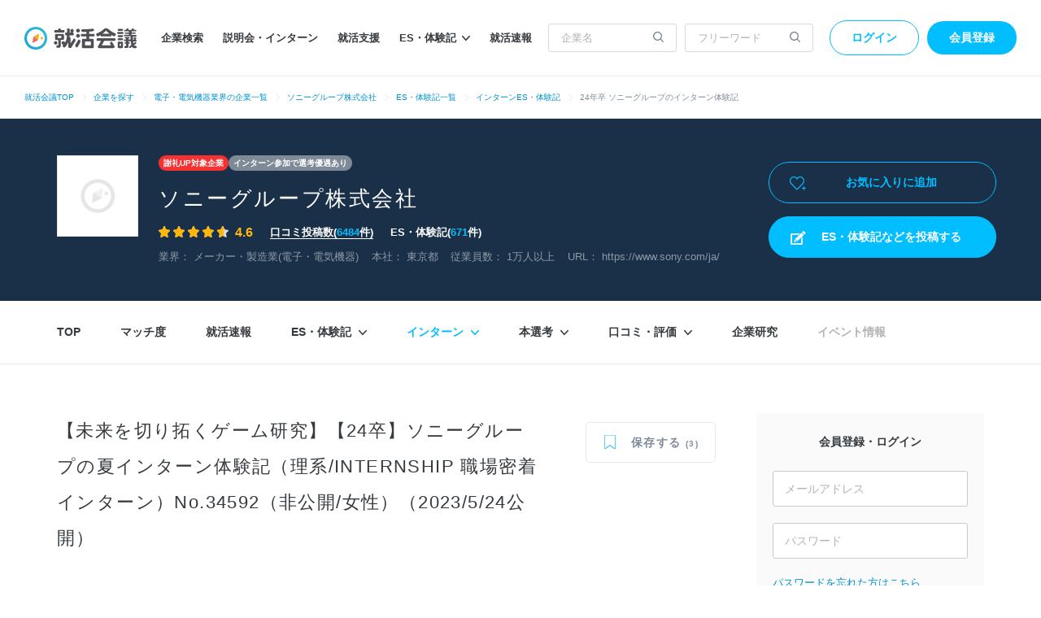

--- FILE ---
content_type: text/html; charset=utf-8
request_url: https://syukatsu-kaigi.jp/companies/122489/intern_experiences/34592
body_size: 30236
content:
<!DOCTYPE html>
<html lang='ja'>
<head>
<meta content='width=1224' name='viewport'>
<meta content='text/html; charset=UTF-8' http-equiv='Content-Type'>
<title>【未来を切り拓くゲーム研究】【24卒】ソニーグループの夏インターン体験記(理系/INTERNSHIP 職場密着インターン)No.34592（非公開/女性）（2023/5/24公開）</title>
<meta name="description" content="2024卒の先輩が書いた、【未来を切り拓くゲーム研究】のソニーグループINTERNSHIP 職場密着インターンの夏インターンシップの体験記です。実際にインターンシップに参加した先輩の体験談を参考に、ソニーグループのインターン対策を行いましょう。">
<link rel="canonical" href="https://syukatsu-kaigi.jp/companies/122489/intern_experiences/34592">
<meta property="og:title" content="【未来を切り拓くゲーム研究】【24卒】ソニーグループの夏インターン体験記(理系/INTERNSHIP 職場密着インターン)No.34592（非公開/女性）（2023/5/24公開）">
<meta property="og:type" content="website">
<meta property="og:url" content="https://syukatsu-kaigi.jp/companies/122489/intern_experiences/34592">
<meta property="og:image" content="https://static.syukatsu-kaigi.jp/packs/images/common/ogp_rashin-97256265ffa31d957264.png">
<meta property="og:description" content="2024卒の先輩が書いた、【未来を切り拓くゲーム研究】のソニーグループINTERNSHIP 職場密着インターンの夏インターンシップの体験記です。実際にインターンシップに参加した先輩の体験談を参考に、ソニーグループのインターン対策を行いましょう。">
<meta property="og:locale" content="ja_JP">

<link rel="stylesheet" href="https://static.syukatsu-kaigi.jp/packs/css/student/pc/application-45f1cc3d.css" media="all" />
<meta name="csrf-param" content="authenticity_token" />
<meta name="csrf-token" content="GyWrDbq9rdJlkaykb6m7SUaZ5uT40dLTw6QmeVBePp-5Gc2YTBTIAQCd48rE46kVJivnC7QXe8U2A3CcFP5q3Q" />
<script>
  window.dataLayer = window.dataLayer || [];
  dataLayer.push({"user_id":null,"variant":"pc","graduation_year":null,"school_name":null,"pref_name":null,"searching_job":null,"informal_decision":null,"registration_inflows_just_before_referer":null});
</script>
<script>
(function(w,d,s,l,i){
const interval = 100;
const timeout = 1000;
let passedTime = 0;
const loadGtmJs = () => {
w[l]=w[l]||[];
w[l].push({'gtm.start':new Date().getTime(),event:'gtm.js'});
var f=d.getElementsByTagName(s)[0],j=d.createElement(s),dl=l!='dataLayer'?'&l='+l:'';
j.async=true;
j.src='https://www.googletagmanager.com/gtm.js?id='+i+dl;
f.parentNode.insertBefore(j,f);
}
const checkRailsUjsLoaded = setInterval(() => {
if (window._rails_loaded === true) {
loadGtmJs();
clearInterval(checkRailsUjsLoaded);
} else {
passedTime += interval;
if (passedTime >= timeout) {
loadGtmJs();
clearInterval(checkRailsUjsLoaded);
}
}
}, interval);
})(window,document,'script','dataLayer','GTM-K3HXFDV');
</script>


<script src='//d-cache.microad.jp/js/td_sk_access.js'></script>

<link href='https://static.syukatsu-kaigi.jp/packs/images/favicon-eb3f5f3f9fc1a2530795.ico' rel='icon'>


<script async defer id='hs-script-loader' src='//js.hs-scripts.com/24266226.js' type='text/javascript'></script>

</head>
<body>
<noscript>
<iframe height='0' src='https://www.googletagmanager.com/ns.html?id=GTM-K3HXFDV' style='display:none;visibility:hidden' width='0'></iframe>
</noscript>

<script>
enhanceTd.SK.start({ "article_category": "", "u": "", "g": "", "h": "", "ge": "", "de": "" });
</script>

<div class='env-border--ie js-env-border'>
<div class='env-border__title--prod'>
就活会議では、Internet Explorer11のサポートを終了いたします。今後はGoogle ChromeやMicrosoft Edgeをご利用ください。
<span class='env-border__close'></span>
</div>
<div class='env-border__header-padding'></div>
</div>
<script>
  (function() {
    const envBorders = document.querySelectorAll(".js-env-border");
    if ( envBorders.length < 0 ) {
      return;
    }
    const envBorder = envBorders[0];
  
    if(!envBorder) return;
  
    envBorders.forEach( function(border) {
      border.onclick = function() {
        border.style.display = "none";
      }
    });
  })();
</script>


<div class='l-header-wrapper'>
<header class='l-header' id='js-header'>
<a href="/"><img alt="就活会議" height="30" width="138" src="https://static.syukatsu-kaigi.jp/packs/images/student/common/logo_sk-1efb77f7b37cfe132867.svg" />
</a><ul>
<li class='p-header__nav-item'><a href="/companies/search">企業検索</a></li>
<li class='p-header__nav-item'><a href="/companies/events/search">説明会・インターン</a></li>
<li class='p-header__nav-item'><a href="/companies/jobhunt_services/search">就活支援</a></li>
<li class='p-header__nav-item js-extra-nav-items-trigger'>
<a href="javascript:;">ES・体験記<i class='icon-arrow'></i></a><ul class='p-header__nav-sub-items js-extra-nav-items' style='display: none;'>
<li class='p-header__nav-sub-item'>
<a href="/experiences/search">ES・体験記を探す
<i class='icon-arrow'></i>
</a></li>
<li class='p-header__nav-sub-item'>
<a href="/student_writer/dashboard?utm_campaign=regular&amp;utm_medium=header_nav_link&amp;utm_source=kaigi">ES・体験記を投稿する
<i class='icon-arrow'></i>
</a></li>
<li class='p-header__nav-sub-item'>
<a href="/articles">就活記事を読む
<i class='icon-arrow'></i>
</a></li>
</ul>
</li>
<li class='p-header__nav-item'><a href="/jobhunt_prompt_reports/search">就活速報</a></li>
</ul>

<form class="p-header__search-form" action="/companies/search" accept-charset="UTF-8" method="get"><input placeholder="企業名" autocomplete="off" class="p-header__search-form-input" type="search" name="company_form[company_name]" id="company_form_company_name" />
<button name="button" type="submit"><i class='icon-search'></i>
</button></form><form class="p-header__search-form u-ml10" action="/search/results" accept-charset="UTF-8" method="get"><input placeholder="フリーワード" class="p-header__search-form-input" type="text" name="search_form[q]" id="search_form_q" />
<button name="button" type="submit"><i class='icon-search'></i>
</button></form><div class='p-header__user'>
<a class="p-header__login-btn" rel="nofollow" href="/login">ログイン</a>
<a class="p-header__new-btn" rel="nofollow" href="/student/new?inflow_source=intern_experiences_show&amp;source=header">会員登録</a>
</div>

</header>
<ul class='p-breadcrumb'>
<li class='p-breadcrumb__item'><a href="/">就活会議TOP</a></li>
<li class="p-breadcrumb__item"><a href="https://syukatsu-kaigi.jp/companies/search">企業を探す</a></li>
<li class="p-breadcrumb__item"><a href="https://syukatsu-kaigi.jp/companies/search/industry/2">電子・電気機器業界の企業一覧</a></li>
<li class="p-breadcrumb__item"><a href="https://syukatsu-kaigi.jp/companies/122489">ソニーグループ株式会社</a></li>
<li class="p-breadcrumb__item"><a href="https://syukatsu-kaigi.jp/companies/122489/experiences">ES・体験記一覧</a></li>
<li class="p-breadcrumb__item"><a href="https://syukatsu-kaigi.jp/companies/122489/intern_experiences">インターンES・体験記</a></li>
<li class="p-breadcrumb__item">24年卒 ソニーグループのインターン体験記</li>

</ul>

</div>


<div class='p-company-summary__wrapper'>
<div class='p-company-summary__registration_status_wrapper'>

</div>
<div class='p-company-summary'>
<figure class='p-company-summary__figure'>
<img alt="ソニーグループ株式会社のロゴ写真" src="https://static.syukatsu-kaigi.jp/packs/images/student/pc/common/img_company_noimage-eee0eb249feb2ddea6c9.png" />
</figure>
<div class='p-company-summary__inner'>
<ul class='p-company-summary__badges'>
<li>
<a class="u-mb15 p-company-summary__badge--red" href="/student_writer/dashboard">謝礼UP対象企業
</a></li>
<li>
<a class="u-mb15 p-company-summary__badge--gray" href="/interns/companies/advantage">インターン参加で選考優遇あり
</a></li>
</ul>
<p class='p-company-summary__name'>
<strong>ソニーグループ株式会社</strong>
</p>
<ul class='p-company-summary__stage'>
<li class='p-company-summary__stage-star'><div class='c-evaluation__star2'><div class='c-evaluation__star2--active' style='width: calc(14px * 4.6 + 4px * 4);'></div></div><span class='c-evaluation__score u-font-lg'>4.6</span>
</li>
<li>
<a href="/companies/122489/word_mouths">口コミ投稿数(<span class='u-color-primary'>6484</span>件)
</a></li>
<li>
ES・体験記(<span class='u-color-primary'>671</span>件)
</li>
</ul>
<ul class='p-company-summary__stage-sub'>
<li>
業界：
<a href="/companies/search/industry/2">メーカー・製造業(電子・電気機器)</a>
</li>
<li>
本社：
<a href="/companies/search/pref/13">東京都</a>
</li>
<li>
従業員数：
1万人以上
</li>
<li>
URL：
<a target="_blank" rel="noopener" href="https://www.sony.com/ja/">https://www.sony.com/ja/</a>
</li>
</ul>
</div>
<div class='p-company-summary__right-container'>
<div class='p-company-summary__status'>
<a class="p-company-summary__status-button" rel="nofollow" href="/login"><i class='icon-heart-plus-o'></i>
お気に入りに追加
</a></div>

<div class='u-min-height50'>
<a id="js-content-posts-button" class="u-display-none p-ad-link__link" target="_blank" rel="noopener" href="/content_posts/search?company_id=122489&amp;post_company_search_form%5Bcompany_name%5D=%E3%82%BD%E3%83%8B%E3%83%BC%E3%82%B0%E3%83%AB%E3%83%BC%E3%83%97%E6%A0%AA%E5%BC%8F%E4%BC%9A%E7%A4%BE&amp;utm_campaign=regular&amp;utm_medium=company_contents_page_link&amp;utm_source=kaigi"><i class='icon-report'></i>
ES・体験記などを投稿する
</a><a id="js-new-student-button" class="u-display-none p-ad-link__company-header-link" rel="nofollow" href="/student/new?source=company_header">会員登録してコンテンツをすべて見る</a>
</div>

</div>
</div>
</div>

<div class='l-company'>
<div class='c-page-nav' data-industry-large='メーカー・製造業' data-industry-middle='電子・電気機器' id='js-company-nav'>
<ul class='c-page-nav__items'>
<li class='c-page-nav__item'>
<a class="js-gtm-company-navigation-item-company-path" href="/companies/122489">TOP</a>
</li>
<li class='c-page-nav__item'>
<a class="js-gtm-company-navigation-item-company-match-path" href="/companies/122489/match">マッチ度
</a></li>
<li class='c-page-nav__item'>
<a class="js-gtm-company-navigation-item-company-jobhunt-prompt-reports-path" href="/companies/122489/jobhunt_prompt_reports">就活速報</a>
</li>
<li class='c-page-nav__item js-extra-nav-items-trigger'>
<a href="javascript:;">ES・体験記
<i class='icon-arrow'></i>
</a><ul class='p-company-nav__sub-items js-extra-nav-items' style='display: none;'>
<li class='p-company-nav__sub-item'>
<a class="js-gtm-company-navigation-sub-item-experiences-path" href="/companies/122489/experiences">すべてのES・体験記
<i class='icon-arrow'></i>
</a></li>
<li class='p-company-nav__sub-item'>
<a class="js-gtm-company-navigation-sub-item-experiences-entry-sheet-path" href="/companies/122489/experiences/entry_sheet">ES
<i class='icon-arrow'></i>
</a></li>
<li class='p-company-nav__sub-item'>
<a class="js-gtm-company-navigation-sub-item-experiences-interview-path" href="/companies/122489/experiences/interview">面接・動画選考
<i class='icon-arrow'></i>
</a></li>
<li class='p-company-nav__sub-item'>
<a class="js-gtm-company-navigation-sub-item-experiences-web-and-spi-test-or-paper-path" href="/companies/122489/experiences/web_and_spi_test_or_paper">WEBテスト・筆記試験
<i class='icon-arrow'></i>
</a></li>
<li class='p-company-nav__sub-item'>
<a class="js-gtm-company-navigation-sub-item-experiences-group-discussion-path" href="/companies/122489/experiences/group_discussion">グループディスカッション
<i class='icon-arrow'></i>
</a></li>
<li class='p-company-nav__sub-item'>
<a class="js-gtm-company-navigation-sub-item-experiences-reasons-for-applying-path" href="/companies/122489/experiences/reasons_for_applying">志望動機
<i class='icon-arrow'></i>
</a></li>
</ul>
</li>
<li class='c-page-nav__item js-extra-nav-items-trigger'>
<a class="is-active" href="javascript:;">インターン
<i class='icon-arrow'></i>
</a><ul class='p-company-nav__sub-items js-extra-nav-items' style='display: none;'>
<li class='p-company-nav__sub-item'>
<a class="js-gtm-company-navigation-sub-item-company-intern-path" href="/companies/122489/intern">インターンTOP
<i class='icon-arrow'></i>
</a></li>
<li class='p-company-nav__sub-item'>
<a class="js-gtm-company-navigation-sub-item-intern-experiences-path" href="/companies/122489/intern_experiences">インターンのES・体験記
<i class='icon-arrow'></i>
</a></li>
<li class='p-company-nav__sub-item'>
<a class="js-gtm-company-navigation-sub-item-intern-experiences-entry-sheet-path" href="/companies/122489/intern_experiences/entry_sheet">ES
<i class='icon-arrow'></i>
</a></li>
<li class='p-company-nav__sub-item'>
<a class="js-gtm-company-navigation-sub-item-intern-experiences-interview-path" href="/companies/122489/intern_experiences/interview">面接・動画選考
<i class='icon-arrow'></i>
</a></li>
<li class='p-company-nav__sub-item'>
<a class="js-gtm-company-navigation-sub-item-intern-experiences-web-and-spi-test-or-paper-path" href="/companies/122489/intern_experiences/web_and_spi_test_or_paper">WEBテスト・筆記試験
<i class='icon-arrow'></i>
</a></li>
<li class='p-company-nav__sub-item'>
<div class='is-disable'>
グループディスカッション
</div>
</li>
<li class='p-company-nav__sub-item'>
<a class="js-gtm-company-navigation-sub-item-intern-experiences-reasons-for-applying-path" href="/companies/122489/intern_experiences/reasons_for_applying">志望動機
<i class='icon-arrow'></i>
</a></li>
<li class='p-company-nav__sub-item'>
<a class="js-gtm-company-navigation-sub-item-experiences-intern-path" href="/companies/122489/experiences/intern">インターン当日
<i class='icon-arrow'></i>
</a></li>
</ul>
</li>
<li class='c-page-nav__item js-extra-nav-items-trigger'>
<a href="javascript:;">本選考
<i class='icon-arrow'></i>
</a><ul class='p-company-nav__sub-items js-extra-nav-items' style='display: none;'>
<li class='p-company-nav__sub-item'>
<a class="js-gtm-company-navigation-sub-item-company-screening-path" href="/companies/122489/screening">本選考TOP
<i class='icon-arrow'></i>
</a></li>
<li class='p-company-nav__sub-item'>
<a class="js-gtm-company-navigation-sub-item-screening-experiences-path" href="/companies/122489/screening_experiences">本選考のES・体験記
<i class='icon-arrow'></i>
</a></li>
<li class='p-company-nav__sub-item'>
<a class="js-gtm-company-navigation-sub-item-screening-experiences-entry-sheet-path" href="/companies/122489/screening_experiences/entry_sheet">ES
<i class='icon-arrow'></i>
</a></li>
<li class='p-company-nav__sub-item'>
<a class="js-gtm-company-navigation-sub-item-screening-experiences-interviews-path" href="/companies/122489/screening_experiences/interview">面接・動画選考
<i class='icon-arrow'></i>
</a></li>
<li class='p-company-nav__sub-item'>
<a class="js-gtm-company-navigation-sub-item-screening-experiences-web-and-spi-test-path" href="/companies/122489/screening_experiences/web_and_spi_test">WEBテスト・筆記試験
<i class='icon-arrow'></i>
</a></li>
<li class='p-company-nav__sub-item'>
<a class="js-gtm-company-navigation-sub-item-screening-experiences-group-discussion-path" href="/companies/122489/screening_experiences/group_discussion">グループディスカッション
<i class='icon-arrow'></i>
</a></li>
<li class='p-company-nav__sub-item'>
<a class="js-gtm-company-navigation-sub-item-screening-experiences-application-reason-path" href="/companies/122489/screening_experiences/application_reason">志望動機
<i class='icon-arrow'></i>
</a></li>
<li class='p-company-nav__sub-item'>
<a class="js-gtm-company-navigation-sub-item-company-study-path" href="/companies/122489/screening_experiences/company_study">企業研究
<i class='icon-arrow'></i>
</a></li>
<li class='p-company-nav__sub-item'>
<a class="js-gtm-company-navigation-sub-item-screening-experiences-offers-path" href="/companies/122489/screening_experiences/offers">内定者のアドバイス
<i class='icon-arrow'></i>
</a></li>
</ul>
</li>
<li class='c-page-nav__item js-extra-nav-items-trigger'>
<a href="javascript:;">口コミ・評価
<i class='icon-arrow'></i>
</a><ul class='p-company-nav__sub-items js-extra-nav-items' style='display: none;'>
<li class='p-company-nav__sub-item'>
<a class="js-gtm-company-navigation-sub-item-company-word-mouths-path" href="/companies/122489/word_mouths">口コミ・評判TOP
<i class='icon-arrow'></i>
</a></li>
<li class='p-company-nav__sub-item'>
<a class="js-gtm-company-navigation-sub-item-company-post-item-word-mouths-1-path" href="/companies/122489/post_items/1/word_mouths">やりがい
<i class='icon-arrow'></i>
</a></li>
<li class='p-company-nav__sub-item'>
<a class="js-gtm-company-navigation-sub-item-company-post-item-word-mouths-2-path" href="/companies/122489/post_items/2/word_mouths">年収・評価制度
<i class='icon-arrow'></i>
</a></li>
<li class='p-company-nav__sub-item'>
<a class="js-gtm-company-navigation-sub-item-company-post-item-word-mouths-3-path" href="/companies/122489/post_items/3/word_mouths">キャリアアップ
<i class='icon-arrow'></i>
</a></li>
<li class='p-company-nav__sub-item'>
<a class="js-gtm-company-navigation-sub-item-company-post-item-word-mouths-4-path" href="/companies/122489/post_items/4/word_mouths">福利厚生・環境
<i class='icon-arrow'></i>
</a></li>
<li class='p-company-nav__sub-item'>
<a class="js-gtm-company-navigation-sub-item-company-post-item-word-mouths-6-path" href="/companies/122489/post_items/6/word_mouths">成長・将来性
<i class='icon-arrow'></i>
</a></li>
<li class='p-company-nav__sub-item'>
<a class="js-gtm-company-navigation-sub-item-company-post-item-word-mouths-7-path" href="/companies/122489/post_items/7/word_mouths">社員・経営陣
<i class='icon-arrow'></i>
</a></li>
<li class='p-company-nav__sub-item'>
<a class="js-gtm-company-navigation-sub-item-company-post-item-word-mouths-8-path" href="/companies/122489/post_items/8/word_mouths">ワークライフバランス
<i class='icon-arrow'></i>
</a></li>
<li class='p-company-nav__sub-item'>
<a class="js-gtm-company-navigation-sub-item-company-post-item-word-mouths-9-path" href="/companies/122489/post_items/9/word_mouths">女性の働きやすさ
<i class='icon-arrow'></i>
</a></li>
<li class='p-company-nav__sub-item'>
<a class="js-gtm-company-navigation-sub-item-company-post-item-word-mouths-10-path" href="/companies/122489/post_items/10/word_mouths">入社後のギャップ
<i class='icon-arrow'></i>
</a></li>
<li class='p-company-nav__sub-item'>
<a class="js-gtm-company-navigation-sub-item-company-post-item-word-mouths-11-path" href="/companies/122489/post_items/11/word_mouths">退職理由
<i class='icon-arrow'></i>
</a></li>
<li class='p-company-nav__sub-item'>
<a class="js-gtm-company-navigation-sub-item-company-post-item-word-mouths-13-path" href="/companies/122489/post_items/13/word_mouths">企業文化
<i class='icon-arrow'></i>
</a></li>
</ul>
</li>
<li class='c-page-nav__item'>
<a class="js-gtm-company-navigation-item-company-studies-path" href="/companies/122489/company_studies">企業研究</a>
</li>
<li class='c-page-nav__item'>
<div class='is-disable'>イベント情報</div>
</li>
</ul>
</div>

<div class='l-wrapper'>
<main class='l-main'>
<div class='p-company-heading-contents'>
<h1 class='p-company-heading-contents__title'>【未来を切り拓くゲーム研究】【24卒】ソニーグループの夏インターン体験記（理系/INTERNSHIP 職場密着インターン）No.34592（非公開/女性）（2023/5/24公開）</h1>
<div class='p-company-heading-contents__status'>
<a class="p-company-heading-contents__status-button" rel="nofollow" href="/login"><i class='icon-clip-inactive'></i>
<span>保存する</span>
<span class='u-font-3xs'>(3)</span>
</a></div>

</div>
<div class='p-company-heading-page-description'>
<p>ソニーグループ株式会社のインターンに参加した理由や選考フロー、実施期間、当日の形式や具体的な内容、インターン参加後の感想など、体験記の詳細を公開しています。ぜひ、先輩の回答をインターン対策に役立ててください。</p>
<p class='u-mt10'>※ 本ページに表示されるタイトルおよびHTML上のメタ情報には、生成AIが作成した文章が含まれます。</p>

<p>※ 参考になったボタンは、1度押すと変更できません。</p>
</div>
<section class='c-mod-wrapper-md'>
<h2 class='p-exp__main-title'>
2024卒 ソニーグループのレポート
</h2>
<div class='c-panel-variant2__header'>
<p class='p-exp__date c-panel-variant1__header-main'>
公開日：2023年5月24日
</p>
<div class='u-left'>
<a target="_blank" rel="noopener nofollow" class="u-color-sub-text u-font-xs" href="/problem_report?company_name=%E3%82%BD%E3%83%8B%E3%83%BC%E3%82%B0%E3%83%AB%E3%83%BC%E3%83%97%E6%A0%AA%E5%BC%8F%E4%BC%9A%E7%A4%BE&amp;content_report_url=https%3A%2F%2Fsyukatsu-kaigi.jp%2Fcompanies%2F122489%2Fintern_experiences%2F34592&amp;type=%E5%95%8F%E9%A1%8C%E3%81%AE%E3%81%82%E3%82%8B%E3%82%B3%E3%83%B3%E3%83%86%E3%83%B3%E3%83%84%E3%81%AE%E5%A0%B1%E5%91%8A">問題を報告する</a>

</div>
</div>
<p class='p-exp__small-title'>インターン概要</p>
<div class='p-exp__status-wrap'>
<dl class='p-exp__status'>
<dt class='p-exp__status-dt-cell'>
<span class='p-summary__status-name-3'>卒業年度</span>
</dt>
<dd class='p-exp__status-dd-cell'>
<ul class='p-exp__status-list'>
<li>2024卒</li>
</ul>
</dd>
</dl>
<dl class='p-exp__status'>
<dt class='p-exp__status-dt-cell'>
<span class='p-summary__status-name-3'>実施年月</span>
</dt>
<dd class='p-exp__status-dd-cell'>
<ul class='p-exp__status-list'>
<li>2022年8月 下旬</li>
</ul>
</dd>
</dl>
<dl class='p-exp__status'>
<dt class='p-exp__status-dt-cell'>
<span class='p-summary__status-name-3'>コース</span>
</dt>
<dd class='p-exp__status-dd-cell'>
<ul class='p-exp__status-list'>
<li>INTERNSHIP 職場密着インターン</li>
</ul>
</dd>
</dl>
<dl class='p-exp__status'>
<dt class='p-exp__status-dt-cell'>
<span class='p-summary__status-name-3'>職種名</span>
</dt>
<dd class='p-exp__status-dd-cell'>
<ul class='p-exp__status-list'>
<li>未登録</li>
</ul>
</dd>
</dl>
<dl class='p-exp__status'>
<dt class='p-exp__status-dt-cell'>
<span class='p-summary__status-name-3'>期間</span>
</dt>
<dd class='p-exp__status-dd-cell'>
<ul class='p-exp__status-list'>
<li>20日間</li>
</ul>
</dd>
</dl>
</div>
<p class='p-exp__small-title'>投稿者</p>
<div class='p-exp__status-wrap'>
<dl class='p-exp__status'>
<dt class='p-exp__status-dt-cell'>
<span class='p-summary__status-name-3'>大学</span>
</dt>
<dd class='p-exp__status-dd-cell'>
<ul class='p-exp__status-list'>
<li>非公開</li>
</ul>
</dd>
</dl>
<dl class='p-exp__status'>
<dt class='p-exp__status-dt-cell'>
<span class='p-summary__status-name-3'>参加先</span>
</dt>
<dd class='p-exp__status-dd-cell'>
<ul class='p-exp__status-list'>
<li>
<span><a href="/companies/122489/intern_experiences/34592">ソニーグループ</a></span>
</li>
</ul>
</dd>
</dl>
<dl class='p-exp__status'>
<dt class='p-exp__status-dt-cell'>
<span class='p-summary__status-name-3'>内定先</span>
</dt>
<dd class='p-exp__status-dd-cell'>
<ul class='p-exp__status-list'>
<li>
<span>クボタ</span>
</li>
<li>
<span>小松製作所</span>
</li>
<li>
<span>ソニー・インタラクティブエンタテインメント</span>
</li>
<li>
<span><a href="/companies/122489/intern_experiences/34592">ソニーグループ</a></span>
</li>
</ul>
</dd>
</dl>
<dl class='p-exp__status'>
<dt class='p-exp__status-dt-cell'>
<span class='p-summary__status-name-3'>入社予定</span>
</dt>
<dd class='p-exp__status-dd-cell'>
<ul class='p-exp__status-list'>
<li>
<span><a href="/companies/122489/intern_experiences/34592">ソニーグループ</a></span>
</li>
</ul>
</dd>
</dl>
</div>
</section>

<nav class='p-exp__frame p-exp__anchor-wrap c-mod-wrapper-md'>
<h2 class='p-exp__outline'>
目次
</h2>
<ul class='p-exp__anchor-link js-scrollto'>
<li>
<a v-scroll-to="&#39;#scroll-section-before_participating_in_intern&#39;" class="p-exp__link-arrow" href=""><i class='icon-arrow'></i>
志望動機・インターンシップ参加前
</a></li>
<li>
<a v-scroll-to="&#39;#scroll-section-selection_flow&#39;" class="p-exp__link-arrow" href=""><i class='icon-arrow'></i>
選考フロー
</a></li>
<li>
<a v-scroll-to="&#39;#scroll-section-intern_experience_selection_entry_sheet_1&#39;" class="p-exp__link-arrow" href=""><i class='icon-arrow'></i>
エントリーシート
</a></li>
<li>
<a v-scroll-to="&#39;#scroll-section-intern_experience_selection_web_and_spi_test_2&#39;" class="p-exp__link-arrow" href=""><i class='icon-arrow'></i>
WEBテスト
</a></li>
<li>
<a v-scroll-to="&#39;#scroll-section-intern_experience_selection_interview_3&#39;" class="p-exp__link-arrow" href=""><i class='icon-arrow'></i>
最終面接
</a></li>
<li>
<a v-scroll-to="&#39;#scroll-section-intern_overview&#39;" class="p-exp__link-arrow" href=""><i class='icon-arrow'></i>
インターンシップの形式と概要
</a></li>
<li>
<a v-scroll-to="&#39;#scroll-section-intern_contents&#39;" class="p-exp__link-arrow" href=""><i class='icon-arrow'></i>
インターンシップの内容
</a></li>
<li>
<a v-scroll-to="&#39;#scroll-section-after_participating_in_intern&#39;" class="p-exp__link-arrow" href=""><i class='icon-arrow'></i>
インターンシップを終えて
</a></li>
</ul>
</nav>

<section class='c-mod-wrapper-md'>
<h2 class='c-heading--underline' id='scroll-section-before_participating_in_intern'>志望動機・インターンシップ参加前</h2>
<div class='c-mod-wrapper-md'>
<div class='p-content-detail-item'>
<div class='p-content-detail-item__title'>
<h3 class='c-heading--section'>このインターンに興味をもったきっかけ・参加した理由・選んだ基準を本音ベースで教えてください。</h3>
</div>
<div class='p-content-detail-item__content'>
<p><span></span></p>
<div class='p-mask'>
<a class="c-btn-variant2 p-mask__btn js-gtm-student-new-button" data-student-new-button-code="intern_experiences_show_intern_experience" data-test-code="ab_test_29374_intern_experiences_show_cta" data-test-pattern="v1" rel="nofollow" href="/student/new?content=intern_experiences&amp;inflow_source=intern_experiences_show&amp;source=mask&amp;student_new_button_code=intern_experiences_show_intern_experience">全文を読む
</a></div>

</div>
</div>
<div class='p-content-detail-item'>
<div class='p-content-detail-item__title'>
<h3 class='c-heading--section'>このインターンの選考に受かるために行った対策・準備・勉強したこと・調べたことを教えてください。</h3>
</div>
<div class='p-content-detail-item__content'>
<p><span></span></p>
<div class='p-mask'>
<a class="c-btn-variant2 p-mask__btn js-gtm-student-new-button" data-student-new-button-code="intern_experiences_show_intern_experience" data-test-code="ab_test_29374_intern_experiences_show_cta" data-test-pattern="v1" rel="nofollow" href="/student/new?content=intern_experiences&amp;inflow_source=intern_experiences_show&amp;source=mask&amp;student_new_button_code=intern_experiences_show_intern_experience">全文を読む
</a></div>

</div>
</div>
<div class='p-content-detail-item'>
<div class='p-content-detail-item__title'>
<h3 class='c-heading--section'>同業他社と比較して、このインターンの選考で重視されたと感じるポイントを教えてください。</h3>
</div>
<div class='p-content-detail-item__content'>
<p><span></span></p>
<div class='p-mask'>
<a class="c-btn-variant2 p-mask__btn js-gtm-student-new-button" data-student-new-button-code="intern_experiences_show_intern_experience" data-test-code="ab_test_29374_intern_experiences_show_cta" data-test-pattern="v1" rel="nofollow" href="/student/new?content=intern_experiences&amp;inflow_source=intern_experiences_show&amp;source=mask&amp;student_new_button_code=intern_experiences_show_intern_experience">全文を読む
</a></div>

</div>
</div>
</div>
<div class='js-react-itemwise-useful-vote-buttons' data-content-kind='intern_experience' data-id='128941' data-step-kind='before_participating' data-useful-votes-count='0'></div>


</section>
<section class='c-mod-wrapper-md'>
<h2 class='c-heading--underline' id='scroll-section-selection_flow'>選考フロー</h2>
<div class='p-exp__content'>
<div class='p-exp__content-section'>
<p>エントリーシート → WEBテスト → 最終面接</p>
</div>
</div>
</section>
<section class='c-mod-wrapper-md'>
<h2 class='c-heading--underline' id='scroll-section-intern_experience_selection_entry_sheet_1'>
エントリーシート
<span class='p-summary__status--success p-exp__status-position'>通過</span>
</h2>
<div class='c-mod-wrapper-md'>
<dl class='p-exp__selection'>
<dt>実施時期</dt>
<dd>2022年06月 中旬</dd>
<dt>通知方法</dt>
<dd>メール</dd>
<dt>通知期間</dt>
<dd>1週間以上</dd>
</dl>
<div class='p-exp__content-title'>
<h3 class='c-heading--section'>ESの内容・テーマ</h3>
</div>
<div class='p-exp__content'>
<div class='p-exp__content-section'>
<p><span>志望動機、注目しているプロダクト、最も力を入れて勉強している内容、研究内容、研究などの成果、使用できるプログラミング言語、学生時代に最も力を入れて取り組んだこと<a href="/student/new?content=intern_experiences&amp;source=mask" rel="nofollow">続きを読む(全80文字)</a></span></p>
<div class='p-mask'>
<a class="c-btn-variant2 p-mask__btn js-gtm-student-new-button" data-student-new-button-code="intern_experiences_show_intern_experience" data-test-code="ab_test_29374_intern_experiences_show_cta" data-test-pattern="v1" rel="nofollow" href="/student/new?content=intern_experiences&amp;inflow_source=intern_experiences_show&amp;source=mask&amp;student_new_button_code=intern_experiences_show_intern_experience">全文を読む
</a></div>

</div>
</div>
<div class='p-exp__content-title'>
<h3 class='c-heading--section'>ESの形式</h3>
</div>
<div class='p-exp__content'>
<div class='p-exp__content-section'>
<p><span>Webで入力<a href="/student/new?content=intern_experiences&amp;source=mask" rel="nofollow">続きを読む(全6文字)</a></span></p>
<div class='p-mask'>
<a class="c-btn-variant2 p-mask__btn js-gtm-student-new-button" data-student-new-button-code="intern_experiences_show_intern_experience" data-test-code="ab_test_29374_intern_experiences_show_cta" data-test-pattern="v1" rel="nofollow" href="/student/new?content=intern_experiences&amp;inflow_source=intern_experiences_show&amp;source=mask&amp;student_new_button_code=intern_experiences_show_intern_experience">全文を読む
</a></div>

</div>
</div>
<div class='p-exp__content-title'>
<h3 class='c-heading--section'>ESの提出方法</h3>
</div>
<div class='p-exp__content'>
<div class='p-exp__content-section'>
<p><span>採用サイトのマイページから提出<a href="/student/new?content=intern_experiences&amp;source=mask" rel="nofollow">続きを読む(全15文字)</a></span></p>
<div class='p-mask'>
<a class="c-btn-variant2 p-mask__btn js-gtm-student-new-button" data-student-new-button-code="intern_experiences_show_intern_experience" data-test-code="ab_test_29374_intern_experiences_show_cta" data-test-pattern="v1" rel="nofollow" href="/student/new?content=intern_experiences&amp;inflow_source=intern_experiences_show&amp;source=mask&amp;student_new_button_code=intern_experiences_show_intern_experience">全文を読む
</a></div>

</div>
</div>
<div class='p-exp__content-title'>
<h3 class='c-heading--section'>ESを書くときに注意したこと</h3>
</div>
<div class='p-exp__content'>
<div class='p-exp__content-section'>
<p><span>最も力を入れて勉強している内容と研究内容を特に何度も書き直しました。専門用語を使う際には必ず説明を加えるようにしました。<a href="/student/new?content=intern_experiences&amp;source=mask" rel="nofollow">続きを読む(全60文字)</a></span></p>
<div class='p-mask'>
<a class="c-btn-variant2 p-mask__btn js-gtm-student-new-button" data-student-new-button-code="intern_experiences_show_intern_experience" data-test-code="ab_test_29374_intern_experiences_show_cta" data-test-pattern="v1" rel="nofollow" href="/student/new?content=intern_experiences&amp;inflow_source=intern_experiences_show&amp;source=mask&amp;student_new_button_code=intern_experiences_show_intern_experience">全文を読む
</a></div>

</div>
</div>
<div class='p-exp__content-title'>
<h3 class='c-heading--section'>ES対策で行ったこと</h3>
</div>
<div class='p-exp__content'>
<div class='p-exp__content-section'>
<p><span>研究室の先輩や友人に何度も添削を依頼しました。特に研究内容ではだれが見ても伝わるように、専門用語を少なめにすることを意識しました。<a href="/student/new?content=intern_experiences&amp;source=mask" rel="nofollow">続きを読む(全65文字)</a></span></p>
<div class='p-mask'>
<a class="c-btn-variant2 p-mask__btn js-gtm-student-new-button" data-student-new-button-code="intern_experiences_show_intern_experience" data-test-code="ab_test_29374_intern_experiences_show_cta" data-test-pattern="v1" rel="nofollow" href="/student/new?content=intern_experiences&amp;inflow_source=intern_experiences_show&amp;source=mask&amp;student_new_button_code=intern_experiences_show_intern_experience">全文を読む
</a></div>

</div>
</div>
<div class='p-exp__content-title'>
<h3 class='c-heading--section'>対策の参考にした書籍・WEBサイト</h3>
</div>
<div class='p-exp__content'>
<div class='p-exp__content-section'>
<p><span>なし<a href="/student/new?content=intern_experiences&amp;source=mask" rel="nofollow">続きを読む(全2文字)</a></span></p>
<div class='p-mask'>
<a class="c-btn-variant2 p-mask__btn js-gtm-student-new-button" data-student-new-button-code="intern_experiences_show_intern_experience" data-test-code="ab_test_29374_intern_experiences_show_cta" data-test-pattern="v1" rel="nofollow" href="/student/new?content=intern_experiences&amp;inflow_source=intern_experiences_show&amp;source=mask&amp;student_new_button_code=intern_experiences_show_intern_experience">全文を読む
</a></div>

</div>
</div>

</div>
<div class='js-react-itemwise-useful-vote-buttons' data-content-kind='intern_experience' data-id='27842' data-step-kind='entry_sheet' data-useful-votes-count='0'></div>

</section>

<section class='c-mod-wrapper-md'>
<h2 class='c-heading--underline' id='scroll-section-intern_experience_selection_web_and_spi_test_2'>
WEBテスト
<span class='p-summary__status--success p-exp__status-position'>通過</span>
</h2>
<div class='c-mod-wrapper-md'>
<dl class='p-exp__selection'>
<dt>実施時期</dt>
<dd>2022年06月 中旬</dd>
<dt>実施場所</dt>
<dd>自宅</dd>
<br>
<dt>WEBテストの合否連絡方法</dt>
<dd>メール</dd>
<dt>WEBテストの合否連絡までの時間</dt>
<dd>1週間以上</dd>
</dl>
<div class='p-exp__content-title'>
<h3 class='c-heading--section'>WEBテスト対策で行ったこと</h3>
</div>
<div class='p-exp__content'>
<div class='p-exp__content-section'>
<p><span>特になし。そこまで難しい内容はないので、不安であれば参考書を一周すれば大丈夫だと思います。<a href="/student/new?content=intern_experiences&amp;source=mask" rel="nofollow">続きを読む(全45文字)</a></span></p>
<div class='p-mask'>
<a class="c-btn-variant2 p-mask__btn js-gtm-student-new-button" data-student-new-button-code="intern_experiences_show_intern_experience" data-test-code="ab_test_29374_intern_experiences_show_cta" data-test-pattern="v1" rel="nofollow" href="/student/new?content=intern_experiences&amp;inflow_source=intern_experiences_show&amp;source=mask&amp;student_new_button_code=intern_experiences_show_intern_experience">全文を読む
</a></div>

</div>
</div>
<div class='p-exp__content-title'>
<h3 class='c-heading--section'>WEBテストの内容・科目</h3>
</div>
<div class='p-exp__content'>
<div class='p-exp__content-section'>
<p><span>SPI：言語、非言語、性格<a href="/student/new?content=intern_experiences&amp;source=mask" rel="nofollow">続きを読む(全13文字)</a></span></p>
<div class='p-mask'>
<a class="c-btn-variant2 p-mask__btn js-gtm-student-new-button" data-student-new-button-code="intern_experiences_show_intern_experience" data-test-code="ab_test_29374_intern_experiences_show_cta" data-test-pattern="v1" rel="nofollow" href="/student/new?content=intern_experiences&amp;inflow_source=intern_experiences_show&amp;source=mask&amp;student_new_button_code=intern_experiences_show_intern_experience">全文を読む
</a></div>

</div>
</div>
<div class='p-exp__content-title'>
<h3 class='c-heading--section'>WEBテストの各科目の問題数と制限時間</h3>
</div>
<div class='p-exp__content'>
<div class='p-exp__content-section'>
<p><span>通常のWebテスト通り<a href="/student/new?content=intern_experiences&amp;source=mask" rel="nofollow">続きを読む(全11文字)</a></span></p>
<div class='p-mask'>
<a class="c-btn-variant2 p-mask__btn js-gtm-student-new-button" data-student-new-button-code="intern_experiences_show_intern_experience" data-test-code="ab_test_29374_intern_experiences_show_cta" data-test-pattern="v1" rel="nofollow" href="/student/new?content=intern_experiences&amp;inflow_source=intern_experiences_show&amp;source=mask&amp;student_new_button_code=intern_experiences_show_intern_experience">全文を読む
</a></div>

</div>
</div>
<div class='p-exp__content-title'>
<h3 class='c-heading--section'>対策の参考にした書籍・WEBサイト</h3>
</div>
<div class='p-exp__content'>
<div class='p-exp__content-section'>
<p><span>なし<a href="/student/new?content=intern_experiences&amp;source=mask" rel="nofollow">続きを読む(全2文字)</a></span></p>
<div class='p-mask'>
<a class="c-btn-variant2 p-mask__btn js-gtm-student-new-button" data-student-new-button-code="intern_experiences_show_intern_experience" data-test-code="ab_test_29374_intern_experiences_show_cta" data-test-pattern="v1" rel="nofollow" href="/student/new?content=intern_experiences&amp;inflow_source=intern_experiences_show&amp;source=mask&amp;student_new_button_code=intern_experiences_show_intern_experience">全文を読む
</a></div>

</div>
</div>

</div>
<div class='js-react-itemwise-useful-vote-buttons' data-content-kind='intern_experience' data-id='9444' data-step-kind='web_and_spi_test' data-useful-votes-count='0'></div>

</section>

<section class='c-mod-wrapper-md'>
<h2 class='c-heading--underline' id='scroll-section-intern_experience_selection_interview_3'>
最終面接
<span class='p-summary__status--success p-exp__status-position'>通過</span>
</h2>
<div class='c-mod-wrapper-md'>
<dl class='p-exp__selection'>
<dt>実施時期</dt>
<dd>2022年07月 上旬</dd>
<dt>面接タイプ</dt>
<dd>オンライン面接</dd>
<dt>実施場所</dt>
<dd>オンライン</dd>
<br>
<dt>形式</dt>
<dd>学生1 面接官2</dd>
<dt>面接時間</dt>
<dd>30分</dd>
<dt>面接官の肩書</dt>
<dd>受け入れ先の部長/不明</dd>
<br>
<dt>通知方法</dt>
<dd>メール</dd>
<dt>通知期間</dt>
<dd>即日</dd>
</dl>
<div class='p-exp__content-title'>
<h3 class='c-heading--section'>会場到着から選考終了までの流れ</h3>
</div>
<div class='p-exp__content'>
<div class='p-exp__content-section'>
<p><span>オンラインのため特になし<a href="/student/new?content=intern_experiences&amp;source=mask" rel="nofollow">続きを読む(全12文字)</a></span></p>
<div class='p-mask'>
<a class="c-btn-variant2 p-mask__btn js-gtm-student-new-button" data-student-new-button-code="intern_experiences_show_intern_experience" data-test-code="ab_test_29374_intern_experiences_show_cta" data-test-pattern="v1" rel="nofollow" href="/student/new?content=intern_experiences&amp;inflow_source=intern_experiences_show&amp;source=mask&amp;student_new_button_code=intern_experiences_show_intern_experience">全文を読む
</a></div>

</div>
</div>
<div class='p-exp__content-title'>
<h3 class='c-heading--section'>面接の雰囲気</h3>
</div>
<div class='p-exp__content'>
<div class='p-exp__content-section'>
<p><span>ベテランの技術者の方々でした。緊張をさせないように和やかな雰囲気で面接を進めてくれました。こちらの話にもうなずきながら聞いてくださりました。<a href="/student/new?content=intern_experiences&amp;source=mask" rel="nofollow">続きを読む(全70文字)</a></span></p>
<div class='p-mask'>
<a class="c-btn-variant2 p-mask__btn js-gtm-student-new-button" data-student-new-button-code="intern_experiences_show_intern_experience" data-test-code="ab_test_29374_intern_experiences_show_cta" data-test-pattern="v1" rel="nofollow" href="/student/new?content=intern_experiences&amp;inflow_source=intern_experiences_show&amp;source=mask&amp;student_new_button_code=intern_experiences_show_intern_experience">全文を読む
</a></div>

</div>
</div>
<div class='p-exp__content-title'>
<h3 class='c-heading--section'>評価されたと感じたポイントや、注意したこと</h3>
</div>
<div class='p-exp__content'>
<div class='p-exp__content-section'>
<p><span>研究内容とコースがマッチしていたこと、質問に対して論理的に回答することができたこと。研究内容に対してあらゆる質問想定を準備したことが良かったと思う。<a href="/student/new?content=intern_experiences&amp;source=mask" rel="nofollow">続きを読む(全74文字)</a></span></p>
<div class='p-mask'>
<a class="c-btn-variant2 p-mask__btn js-gtm-student-new-button" data-student-new-button-code="intern_experiences_show_intern_experience" data-test-code="ab_test_29374_intern_experiences_show_cta" data-test-pattern="v1" rel="nofollow" href="/student/new?content=intern_experiences&amp;inflow_source=intern_experiences_show&amp;source=mask&amp;student_new_button_code=intern_experiences_show_intern_experience">全文を読む
</a></div>

</div>
</div>
<div class='p-exp__content-title'>
<h3 class='c-heading--section'>面接で聞かれた質問と回答</h3>
</div>
<div class='p-exp__content'>
<div class='p-exp__content-section'>
<h4 class='p-exp__answer-title'>研究をしてきて今までで最も難しかったことは何ですか。</h4>
<p><span>最も難しいと感じたのは、研究テーマ設定を一から自身で行ったため、問題提起から新規性を含めた手法までの流れを論理的に一貫性を持たせる点です。この専門について...<a href="/student/new?content=intern_experiences&amp;source=mask" rel="nofollow">続きを読む(全150文字)</a></span></p>
<div class='p-mask'>
<a class="c-btn-variant2 p-mask__btn js-gtm-student-new-button" data-student-new-button-code="intern_experiences_show_intern_experience" data-test-code="ab_test_29374_intern_experiences_show_cta" data-test-pattern="v1" rel="nofollow" href="/student/new?content=intern_experiences&amp;inflow_source=intern_experiences_show&amp;source=mask&amp;student_new_button_code=intern_experiences_show_intern_experience">全文を読む
</a></div>

</div>
<div class='p-exp__content-section'>
<h4 class='p-exp__answer-title'>なぜ○○（自身が学んでいる専門知識）が面白いと思いますか。</h4>
<p><span>○○を様々な技術に応用することで、従来は困難であったことを実現する可能性があるからです。例えば△△に○○を応用することで、△△の一動作ごとに毎回プログラミ...<a href="/student/new?content=intern_experiences&amp;source=mask" rel="nofollow">続きを読む(全153文字)</a></span></p>
<div class='p-mask'>
<a class="c-btn-variant2 p-mask__btn js-gtm-student-new-button" data-student-new-button-code="intern_experiences_show_intern_experience" data-test-code="ab_test_29374_intern_experiences_show_cta" data-test-pattern="v1" rel="nofollow" href="/student/new?content=intern_experiences&amp;inflow_source=intern_experiences_show&amp;source=mask&amp;student_new_button_code=intern_experiences_show_intern_experience">全文を読む
</a></div>

</div>
</div>
<div class='p-exp__content-title'>
<h3 class='c-heading--section'>逆質問の時間</h3>
</div>
<ul class='p-exp__answer-tab'>
<li class="">はい</li><li class="is-active">いいえ</li>
</ul>
<div class='p-exp__content-title'>
<h3 class='c-heading--section'>面接後にフィードバックがあった場合はその内容を教えてください。</h3>
</div>
<div class='p-exp__content'>
<div class='p-exp__content-section'>
<p><span>なし<a href="/student/new?content=intern_experiences&amp;source=mask" rel="nofollow">続きを読む(全2文字)</a></span></p>
<div class='p-mask'>
<a class="c-btn-variant2 p-mask__btn js-gtm-student-new-button" data-student-new-button-code="intern_experiences_show_intern_experience" data-test-code="ab_test_29374_intern_experiences_show_cta" data-test-pattern="v1" rel="nofollow" href="/student/new?content=intern_experiences&amp;inflow_source=intern_experiences_show&amp;source=mask&amp;student_new_button_code=intern_experiences_show_intern_experience">全文を読む
</a></div>

</div>
</div>
<div class='p-exp__content-title'>
<h3 class='c-heading--section'>対策の参考にした書籍・WEBサイト</h3>
</div>
<div class='p-exp__content'>
<div class='p-exp__content-section'>
<p><span>なし<a href="/student/new?content=intern_experiences&amp;source=mask" rel="nofollow">続きを読む(全2文字)</a></span></p>
<div class='p-mask'>
<a class="c-btn-variant2 p-mask__btn js-gtm-student-new-button" data-student-new-button-code="intern_experiences_show_intern_experience" data-test-code="ab_test_29374_intern_experiences_show_cta" data-test-pattern="v1" rel="nofollow" href="/student/new?content=intern_experiences&amp;inflow_source=intern_experiences_show&amp;source=mask&amp;student_new_button_code=intern_experiences_show_intern_experience">全文を読む
</a></div>

</div>
</div>

</div>
<div class='js-react-itemwise-useful-vote-buttons' data-content-kind='intern_experience' data-id='9531' data-step-kind='interview' data-useful-votes-count='0'></div>

</section>

<section class='c-mod-wrapper-md'>
<h2 class='c-heading--underline' id='scroll-section-intern_overview'>インターンシップの形式と概要</h2>
<div class='c-mod-wrapper-md'>
<dl class='p-exp__info-table'>
<dt>開催場所</dt>
<dd>品川ビル</dd>
</dl>
<dl class='p-exp__info-table'>
<dt>参加人数</dt>
<dd>1人</dd>
</dl>
<dl class='p-exp__info-table'>
<dt>参加学生の大学</dt>
<dd>カンパニー全体として旧帝大が多かったが、地方国立大の人もいたが、全員大学院生であった。</dd>
</dl>
<dl class='p-exp__info-table'>
<dt>参加学生の特徴</dt>
<dd>趣味としてプログラミングをあげる人が多かった。オンラインで数回しか会っていないため、他の学生についてあまりわからなかった。</dd>
</dl>
<dl class='p-exp__info-table'>
<dt>参加社員(審査員など)の人数</dt>
<dd>3人</dd>
</dl>
<dl class='p-exp__info-table'>
<dt>報酬</dt>
<dd>1000円</dd>
</dl>
<dl class='p-exp__info-table'>
<dt>交通費の補助</dt>
<dd>あり</dd>
</dl>
<dl class='p-exp__info-table'>
<dt>昼食費の補助または現物支給</dt>
<dd>あり</dd>
</dl>
</div>
<div class='js-react-itemwise-useful-vote-buttons' data-content-kind='intern_experience' data-id='128942' data-step-kind='overview' data-useful-votes-count='0'></div>


</section>
<section class='c-mod-wrapper-md'>
<h2 class='c-heading--underline' id='scroll-section-intern_contents'>インターンシップの内容</h2>
<div class='c-mod-wrapper-md'>
<div class='p-content-detail-item'>
<div class='p-content-detail-item__title'>
<h3 class='c-heading--section'>インターンの概要</h3>
</div>
<div class='p-content-detail-item__content'>
<p><span></span></p>
<div class='p-mask'>
<a class="c-btn-variant2 p-mask__btn js-gtm-student-new-button" data-student-new-button-code="intern_experiences_show_intern_experience" data-test-code="ab_test_29374_intern_experiences_show_cta" data-test-pattern="v1" rel="nofollow" href="/student/new?content=intern_experiences&amp;inflow_source=intern_experiences_show&amp;source=mask&amp;student_new_button_code=intern_experiences_show_intern_experience">全文を読む
</a></div>

</div>
</div>
<div class='p-content-detail-item'>
<div class='p-content-detail-item__title'>
<h3 class='c-heading--section'>インターンの具体的な流れ・手順</h3>
</div>
<div class='p-content-detail-item__content'>
<p><span></span></p>
<div class='p-mask'>
<a class="c-btn-variant2 p-mask__btn js-gtm-student-new-button" data-student-new-button-code="intern_experiences_show_intern_experience" data-test-code="ab_test_29374_intern_experiences_show_cta" data-test-pattern="v1" rel="nofollow" href="/student/new?content=intern_experiences&amp;inflow_source=intern_experiences_show&amp;source=mask&amp;student_new_button_code=intern_experiences_show_intern_experience">全文を読む
</a></div>

</div>
</div>
<div class='p-content-detail-item'>
<div class='p-content-detail-item__title'>
<h3 class='c-heading--section'>このインターンで学べた業務内容</h3>
</div>
<div class='p-content-detail-item__content'>
<p><span></span></p>
<div class='p-mask'>
<a class="c-btn-variant2 p-mask__btn js-gtm-student-new-button" data-student-new-button-code="intern_experiences_show_intern_experience" data-test-code="ab_test_29374_intern_experiences_show_cta" data-test-pattern="v1" rel="nofollow" href="/student/new?content=intern_experiences&amp;inflow_source=intern_experiences_show&amp;source=mask&amp;student_new_button_code=intern_experiences_show_intern_experience">全文を読む
</a></div>

</div>
</div>
<div class='p-content-detail-item'>
<div class='p-content-detail-item__title'>
<h3 class='c-heading--section'>テーマ・課題</h3>
</div>
<div class='p-content-detail-item__content'>
<p>ゲームに関する研究開発</p>
</div>
<div class='p-content-detail-item__content'>
<h4 class='p-exp__answer-title'>1週目にやったこと</h4>
<p><span></span></p>
<div class='p-mask'>
<a class="c-btn-variant2 p-mask__btn js-gtm-student-new-button" data-student-new-button-code="intern_experiences_show_intern_experience" data-test-code="ab_test_29374_intern_experiences_show_cta" data-test-pattern="v1" rel="nofollow" href="/student/new?content=intern_experiences&amp;inflow_source=intern_experiences_show&amp;source=mask&amp;student_new_button_code=intern_experiences_show_intern_experience">全文を読む
</a></div>

</div>
<div class='p-content-detail-item__content'>
<h4 class='p-exp__answer-title'>2週目にやったこと</h4>
<p><span></span></p>
<div class='p-mask'>
<a class="c-btn-variant2 p-mask__btn js-gtm-student-new-button" data-student-new-button-code="intern_experiences_show_intern_experience" data-test-code="ab_test_29374_intern_experiences_show_cta" data-test-pattern="v1" rel="nofollow" href="/student/new?content=intern_experiences&amp;inflow_source=intern_experiences_show&amp;source=mask&amp;student_new_button_code=intern_experiences_show_intern_experience">全文を読む
</a></div>

</div>
<div class='p-content-detail-item__content'>
<h4 class='p-exp__answer-title'>3週目にやったこと</h4>
<p><span></span></p>
<div class='p-mask'>
<a class="c-btn-variant2 p-mask__btn js-gtm-student-new-button" data-student-new-button-code="intern_experiences_show_intern_experience" data-test-code="ab_test_29374_intern_experiences_show_cta" data-test-pattern="v1" rel="nofollow" href="/student/new?content=intern_experiences&amp;inflow_source=intern_experiences_show&amp;source=mask&amp;student_new_button_code=intern_experiences_show_intern_experience">全文を読む
</a></div>

</div>
</div>
<div class='p-content-detail-item'>
<div class='p-content-detail-item__title'>
<h3 class='c-heading--section'>発表会はありましたか？</h3>
</div>
<ul class='p-exp__answer-tab'>
<li class="is-active">はい</li><li class="">いいえ</li>
</ul>
</div>
<div class='p-content-detail-item'>
<div class='p-content-detail-item__title'>
<h3 class='c-heading--section'>審査員の肩書き</h3>
</div>
<div class='p-content-detail-item__content'>
<p>部署の社員の方々</p>
</div>
</div>
<div class='p-content-detail-item'>
<div class='p-content-detail-item__title'>
<h3 class='c-heading--section'>優勝特典</h3>
</div>
<div class='p-content-detail-item__content'>
<p>なし</p>
</div>
</div>
<div class='p-content-detail-item'>
<div class='p-content-detail-item__title'>
<h3 class='c-heading--section'>インターンシップを通して印象的なフィードバックは何ですか？</h3>
</div>
<div class='p-content-detail-item__content'>
<p><span></span></p>
<div class='p-mask'>
<a class="c-btn-variant2 p-mask__btn js-gtm-student-new-button" data-student-new-button-code="intern_experiences_show_intern_experience" data-test-code="ab_test_29374_intern_experiences_show_cta" data-test-pattern="v1" rel="nofollow" href="/student/new?content=intern_experiences&amp;inflow_source=intern_experiences_show&amp;source=mask&amp;student_new_button_code=intern_experiences_show_intern_experience">全文を読む
</a></div>

</div>
</div>
<div class='p-content-detail-item'>
<div class='p-content-detail-item__title'>
<h3 class='c-heading--section'>苦しい・大変だと思った瞬間は何ですか？</h3>
</div>
<div class='p-content-detail-item__content'>
<p><span></span></p>
<div class='p-mask'>
<a class="c-btn-variant2 p-mask__btn js-gtm-student-new-button" data-student-new-button-code="intern_experiences_show_intern_experience" data-test-code="ab_test_29374_intern_experiences_show_cta" data-test-pattern="v1" rel="nofollow" href="/student/new?content=intern_experiences&amp;inflow_source=intern_experiences_show&amp;source=mask&amp;student_new_button_code=intern_experiences_show_intern_experience">全文を読む
</a></div>

</div>
</div>
</div>
<div class='js-react-itemwise-useful-vote-buttons' data-content-kind='intern_experience' data-id='128943' data-step-kind='content' data-useful-votes-count='0'></div>


</section>
<section class='c-mod-wrapper-md'>
<h2 class='c-heading--underline' id='scroll-section-after_participating_in_intern'>インターンシップを終えて</h2>
<div class='c-mod-wrapper-md'>
<div class='p-content-detail-item'>
<div class='p-content-detail-item__title'>
<h3 class='c-heading--section'>インターン中、他の学生とはどのように関わりがありましたか？また、そこから学びはありましたか？</h3>
</div>
<div class='p-content-detail-item__content'>
<p><span></span></p>
<div class='p-mask'>
<a class="c-btn-variant2 p-mask__btn js-gtm-student-new-button" data-student-new-button-code="intern_experiences_show_intern_experience" data-test-code="ab_test_29374_intern_experiences_show_cta" data-test-pattern="v1" rel="nofollow" href="/student/new?content=intern_experiences&amp;inflow_source=intern_experiences_show&amp;source=mask&amp;student_new_button_code=intern_experiences_show_intern_experience">全文を読む
</a></div>

</div>
</div>
<div class='p-content-detail-item'>
<div class='p-content-detail-item__title'>
<h3 class='c-heading--section'>インターンシップで学んだこと</h3>
</div>
<div class='p-content-detail-item__content'>
<p><span></span></p>
<div class='p-mask'>
<a class="c-btn-variant2 p-mask__btn js-gtm-student-new-button" data-student-new-button-code="intern_experiences_show_intern_experience" data-test-code="ab_test_29374_intern_experiences_show_cta" data-test-pattern="v1" rel="nofollow" href="/student/new?content=intern_experiences&amp;inflow_source=intern_experiences_show&amp;source=mask&amp;student_new_button_code=intern_experiences_show_intern_experience">全文を読む
</a></div>

</div>
</div>
<div class='p-content-detail-item'>
<div class='p-content-detail-item__title'>
<h3 class='c-heading--section'>参加前に準備しておくべきだったこと</h3>
</div>
<div class='p-content-detail-item__content'>
<p><span></span></p>
<div class='p-mask'>
<a class="c-btn-variant2 p-mask__btn js-gtm-student-new-button" data-student-new-button-code="intern_experiences_show_intern_experience" data-test-code="ab_test_29374_intern_experiences_show_cta" data-test-pattern="v1" rel="nofollow" href="/student/new?content=intern_experiences&amp;inflow_source=intern_experiences_show&amp;source=mask&amp;student_new_button_code=intern_experiences_show_intern_experience">全文を読む
</a></div>

</div>
</div>
<div class='p-content-detail-item'>
<div class='p-content-detail-item__title'>
<h3 class='c-heading--section'>参加してみて企業で働いている自分を想像できましたか？</h3>
</div>
<ul class='p-exp__answer-tab'>
<li class="is-active">はい</li><li class="">いいえ</li>
</ul>
<div class='p-content-detail-item__content'>
<p><span></span></p>
<div class='p-mask'>
<a class="c-btn-variant2 p-mask__btn js-gtm-student-new-button" data-student-new-button-code="intern_experiences_show_intern_experience" data-test-code="ab_test_29374_intern_experiences_show_cta" data-test-pattern="v1" rel="nofollow" href="/student/new?content=intern_experiences&amp;inflow_source=intern_experiences_show&amp;source=mask&amp;student_new_button_code=intern_experiences_show_intern_experience">全文を読む
</a></div>

</div>
</div>
<div class='p-content-detail-item'>
<div class='p-content-detail-item__title'>
<h3 class='c-heading--section'>本選考で内定が出ると思いましたか？</h3>
</div>
<ul class='p-exp__answer-tab'>
<li class="">はい</li><li class="is-active">いいえ</li>
</ul>
<div class='p-content-detail-item__content'>
<p><span></span></p>
<div class='p-mask'>
<a class="c-btn-variant2 p-mask__btn js-gtm-student-new-button" data-student-new-button-code="intern_experiences_show_intern_experience" data-test-code="ab_test_29374_intern_experiences_show_cta" data-test-pattern="v1" rel="nofollow" href="/student/new?content=intern_experiences&amp;inflow_source=intern_experiences_show&amp;source=mask&amp;student_new_button_code=intern_experiences_show_intern_experience">全文を読む
</a></div>

</div>
</div>
<div class='p-content-detail-item'>
<div class='p-content-detail-item__title'>
<h3 class='c-heading--section'>この企業に対する志望度は上がりましたか？</h3>
</div>
<ul class='p-exp__answer-tab'>
<li class="is-active">はい</li><li class="">いいえ</li>
</ul>
<div class='p-content-detail-item__content'>
<p><span></span></p>
<div class='p-mask'>
<a class="c-btn-variant2 p-mask__btn js-gtm-student-new-button" data-student-new-button-code="intern_experiences_show_intern_experience" data-test-code="ab_test_29374_intern_experiences_show_cta" data-test-pattern="v1" rel="nofollow" href="/student/new?content=intern_experiences&amp;inflow_source=intern_experiences_show&amp;source=mask&amp;student_new_button_code=intern_experiences_show_intern_experience">全文を読む
</a></div>

</div>
</div>
<div class='p-content-detail-item'>
<div class='p-content-detail-item__title'>
<h3 class='c-heading--section'>この企業を本選考でも受験予定ですか？</h3>
</div>
<ul class='p-exp__answer-tab'>
<li class="is-active">はい</li><li class="">いいえ</li>
</ul>
</div>
<div class='p-content-detail-item'>
<div class='p-content-detail-item__title'>
<h3 class='c-heading--section'>インターンへの参加が本選考に有利になると思いましたか？</h3>
</div>
<ul class='p-exp__answer-tab'>
<li class="is-active">はい</li><li class="">いいえ</li>
</ul>
<div class='p-content-detail-item__content'>
<p><span></span></p>
<div class='p-mask'>
<a class="c-btn-variant2 p-mask__btn js-gtm-student-new-button" data-student-new-button-code="intern_experiences_show_intern_experience" data-test-code="ab_test_29374_intern_experiences_show_cta" data-test-pattern="v1" rel="nofollow" href="/student/new?content=intern_experiences&amp;inflow_source=intern_experiences_show&amp;source=mask&amp;student_new_button_code=intern_experiences_show_intern_experience">全文を読む
</a></div>

</div>
</div>
<div class='p-content-detail-item'>
<div class='p-content-detail-item__title'>
<h3 class='c-heading--section'>参加後の社員や人事のフォローについて教えて下さい</h3>
</div>
<div class='p-content-detail-item'>
<p><span></span></p>
<div class='p-mask'>
<a class="c-btn-variant2 p-mask__btn js-gtm-student-new-button" data-student-new-button-code="intern_experiences_show_intern_experience" data-test-code="ab_test_29374_intern_experiences_show_cta" data-test-pattern="v1" rel="nofollow" href="/student/new?content=intern_experiences&amp;inflow_source=intern_experiences_show&amp;source=mask&amp;student_new_button_code=intern_experiences_show_intern_experience">全文を読む
</a></div>

</div>
</div>
<div class='p-content-detail-item'>
<div class='p-content-detail-item__title'>
<h3 class='c-heading--section'>参加前の志望企業・志望業界を教えて下さい</h3>
</div>
<div class='p-content-detail-item__content'>
<p><span></span></p>
<div class='p-mask'>
<a class="c-btn-variant2 p-mask__btn js-gtm-student-new-button" data-student-new-button-code="intern_experiences_show_intern_experience" data-test-code="ab_test_29374_intern_experiences_show_cta" data-test-pattern="v1" rel="nofollow" href="/student/new?content=intern_experiences&amp;inflow_source=intern_experiences_show&amp;source=mask&amp;student_new_button_code=intern_experiences_show_intern_experience">全文を読む
</a></div>

</div>
</div>
<div class='p-content-detail-item'>
<div class='p-content-detail-item__title'>
<h3 class='c-heading--section'>このインターンへの参加がその後の就職活動にどう影響しましたか？</h3>
</div>
<div class='p-content-detail-item__content'>
<p><span></span></p>
<div class='p-mask'>
<a class="c-btn-variant2 p-mask__btn js-gtm-student-new-button" data-student-new-button-code="intern_experiences_show_intern_experience" data-test-code="ab_test_29374_intern_experiences_show_cta" data-test-pattern="v1" rel="nofollow" href="/student/new?content=intern_experiences&amp;inflow_source=intern_experiences_show&amp;source=mask&amp;student_new_button_code=intern_experiences_show_intern_experience">全文を読む
</a></div>

</div>
</div>
</div>
<div class='js-react-itemwise-useful-vote-buttons' data-content-kind='intern_experience' data-id='128944' data-step-kind='after_participating' data-useful-votes-count='0'></div>


</section>

<section class='c-mod-wrapper-lg'>
<div class='p-student-exeperience-article-links'>
<table class='p-student-exeperience-article-links__content'>
<thead>
<tr>
<th class='p-student-exeperience-article-links__title'>前の記事</th>
<th class='p-student-exeperience-article-links__title'>次の記事</th>
</tr>
</thead>
<tbody>
<tr>
<td class='p-student-exeperience-article-links__text'>
<a href="/companies/122489/intern_experiences/34150"><i class='icon-arrow icon-arrow--left'></i>
2024卒 ソニーグループのインターン体験記（No.34150）
</a></td>
<td class='p-student-exeperience-article-links__text'>
<a href="/companies/122489/intern_experiences/35278"><i class='icon-arrow icon-arrow'></i>
2024卒 ソニーグループのインターン体験記（No.35278）
</a></td>
</tr>
</tbody>
</table>
</div>
</section>

<section class='c-mod-wrapper-bordered--narrow'>
<a class="u-display-block" href="/companies/122489/intern_experiences"><i class='icon-arrow-prev'></i>
一覧へ戻る
</a><a class="u-display-block" href="/companies/122489/intern"><i class='icon-arrow-prev'></i>
インターンTOPへ戻る
</a></section>
<section class='c-mod-wrapper-lg'>
<div class='u-left'>
<a target="_blank" rel="noopener nofollow" class="u-color-sub-text u-font-xs" href="/problem_report?company_name=%E3%82%BD%E3%83%8B%E3%83%BC%E3%82%B0%E3%83%AB%E3%83%BC%E3%83%97%E6%A0%AA%E5%BC%8F%E4%BC%9A%E7%A4%BE&amp;content_report_url=https%3A%2F%2Fsyukatsu-kaigi.jp%2Fcompanies%2F122489%2Fintern_experiences%2F34592&amp;type=%E5%95%8F%E9%A1%8C%E3%81%AE%E3%81%82%E3%82%8B%E3%82%B3%E3%83%B3%E3%83%86%E3%83%B3%E3%83%84%E3%81%AE%E5%A0%B1%E5%91%8A">問題を報告する</a>

</div>
</section>
<section class='c-mod-wrapper-lg'>
<div class='u-color-accent08 u-font-xxs'>
※掲載されている情報は、あくまでも投稿者による当時の経験談です。最新の情報とは異なる場合があります。また、就職活動においては、選考フローや選考内容が人によって異なる場合がありえます。本情報は、あくまでも一個人の経験談、一つの結果として、参考としていただけますと幸いです。
<div class='u-mt10'>
※当サイトでは品質の高い情報を提供できるよう努めておりますが、掲載されている情報の真偽や正確性につきまして、当サイトは責任を負いかねます。コンテンツの投稿ガイドラインに関しては
<a target="_blank" rel="noopener" href="/guideline">投稿ガイドライン</a>
をご参照ください。なお、問題のあるコンテンツを見つけた場合は、各コンテンツの「問題のあるコンテンツを報告」のリンクから報告をお願いいたします。
</div>
</div>

</section>
<section class='c-mod-wrapper-bordered'>
<section class='c-mod-wrapper-md'>
<h2 class='p-company-heading'>ソニーグループ株式会社のインターン体験記</h2>
<div class='p-recent-published-box'>
<div class='js-accordion-pc p-recent-published-content'>
<slide-up-down :active='isOpened' :class='accordionHeight' :use-hidden='false'>
<ul ref='accordionContent'>
<li class='p-recent-published-content__item'>
<a href="/companies/122489/intern_experiences/98733"> 2027卒 ソニーグループ株式会社           オープンハウス プロダクト＆サービスプランニング【DX】のインターン体験記（2025/12/23公開）</a>
</li>
<li class='p-recent-published-content__item'>
<a href="/companies/122489/intern_experiences/95571"> 2026卒 ソニーグループ株式会社           2ウィーク職場密着コースのインターン体験記（2025/10/30公開）</a>
</li>
<li class='p-recent-published-content__item'>
<a href="/companies/122489/intern_experiences/95364"> 2026卒 ソニーグループ株式会社           オープンハウス ビジネスプロセスアーキテクト（セールス＆マーケティング）のインターン体験記（2025/10/30公開）</a>
</li>
<li class='p-recent-published-content__item'>
<a href="/companies/122489/intern_experiences/94668"> 2026卒 ソニーグループ株式会社           &lt;技術系コース&gt; 職場密着インターンのインターン体験記（2025/10/07公開）</a>
</li>
<li class='p-recent-published-content__item'>
<a href="/companies/122489/intern_experiences/89746"> 2026卒 ソニーグループ株式会社           オープンハウス（技術系）のインターン体験記（2025/09/30公開）</a>
</li>
<li class='p-recent-published-content__item'>
<a href="/companies/122489/intern_experiences/93620"> 2026卒 ソニーグループ株式会社           オープンハウス（技術系）のインターン体験記（2025/09/25公開）</a>
</li>
<li class='p-recent-published-content__item'>
<a href="/companies/122489/intern_experiences/93666"> 2026卒 ソニーグループ株式会社           オープンハウス 調達のインターン体験記（2025/09/25公開）</a>
</li>
<li class='p-recent-published-content__item'>
<a href="/companies/122489/intern_experiences/93614"> 2026卒 ソニーグループ株式会社           &lt;技術系コース&gt; 職場密着インターンのインターン体験記（2025/09/25公開）</a>
</li>
<li class='p-recent-published-content__item'>
<a href="/companies/122489/intern_experiences/93556"> 2026卒 ソニーグループ株式会社           オープンハウス ビジネスプロセスアーキテクト（セールス＆マーケティング）のインターン体験記（2025/09/18公開）</a>
</li>
<li class='p-recent-published-content__item'>
<a href="/companies/122489/intern_experiences/92289"> 2026卒 ソニーグループ株式会社           オープンハウス（技術系）のインターン体験記（2025/08/27公開）</a>
</li>
</ul>
</slide-up-down>
<div class='p-recent-published-content__show-more' v-if='showAccrodionButton'>
<a :class='[{ &#39;is-active&#39;: isOpened}, isOpened ? &#39;c-show-more__btn&#39; : &#39;&#39; ]' @click.prevent='accordionToggle()' class='c-btn-variant3-o js-accordion-toggle u-mb20'>
<span v-cloak='v-cloak' v-if='isOpened'>閉じる</span>
<span v-else='true'>もっと見る</span>
<i class='icon-caret-down u-font-3xs c-btn-icon-right-end'></i>
</a>
</div>
</div>
</div>
</section>

<h2 class='p-company-heading'>メーカー・製造業 (電子・電気機器)の他のインターン体験記を見る</h2>
<div class='c-slick js-slick'>
<article class='c-panel-variant2--bordered is-slider'>
<div class='c-panel-variant2__inner'>
<div class='c-panel-variant2__header'>
<div class='c-panel-variant2__header-company-wrapper'>
<figure class='c-panel-variant2__header-figure'><img width="70" height="70" src="https://static.syukatsu-kaigi.jp/packs/images/student/common/top/img_square-intern-f5f5803a0e7b8b98fa42.png" /></figure>
<div class='c-panel-variant2__header-company-info'>
<h3 class='c-panel-variant2__heading-lg'><a class="c-panel-variant2__heading" href="/companies/79517">株式会社富士通ゼネラル</a></h3>
<div class='u-font-sm'>Jobディスカバリー / 営業</div>
</div>
</div>
<div class='c-panel-variant2__header-user'>
<img width="32" height="32" src="https://static.syukatsu-kaigi.jp/packs/images/student/common/top/img_human-18393aec7940b18b7988.png" />
<div class='c-panel-variant2__header-user-info'>26卒 | 非公開 | 非公開</div>
</div>
<span class='c-panel-variant2__header-status'>参加</span>
</div>
<dl class='c-panel-variant2__qa is-break'>
<dt>
<span class='c-panel-variant2__question--intern-experience'>Q.</span>
このインターンに興味をもったきっかけ・参加した理由・選んだ基準を本音ベースで教えてください。
</dt>
<dd>
<span class='c-panel-variant2__answer'>A.</span>
<span>空調を含むインフラ業界や海外事業に関心があり、グローバルに展開する富士通グループの一つである点に魅力を感じて参加を決めました。特に、生活を支える空調技術の社会的意義や海外での事業展開に携わる可能性に惹かれました。<a href="/student/new?content=intern_experiences&amp;source=mask" rel="nofollow">続きを読む(全106文字)</a></span>
<div class='p-mask'>
<div class=''>
<a class="c-btn-variant2 p-mask__btn" rel="nofollow" href="/student/new?inflow_source=intern_experiences_show&amp;source=mask">会員登録（無料）して閲覧する
</a></div>
</div>


</dd>
</dl>
<div class='c-panel-variant2__footer--border-dotted'>
<a class="c-panel-variant2__footer-link" href="/companies/79517/intern_experiences">株式会社富士通ゼネラルのインターン体験記を見る
<i class='icon-arrow u-font-3xs'></i>
</a><a class="c-panel-variant2__footer-link" href="/companies/79517/intern_experiences/100137">全ての内容を見る
<i class='icon-arrow u-font-3xs'></i>
</a></div>
<div class='c-panel-varient2__footer2'>
<div class='c-panel-varient2__footer2-left-content'>
<span class='c-panel-varient2__footer2-text'>
<img width="12" height="12" alt="good_icon" src="https://static.syukatsu-kaigi.jp/packs/images/student/common/icon_reaction_good_outline_readonly-335c71f902d3888d062c.svg" />
0
</span>
<span class='c-panel-varient2__footer2-text'>
<img width="12" height="12" alt="good_icon" src="https://static.syukatsu-kaigi.jp/packs/images/student/common/icon_clip_outline_readonly-1408f06fed928722b7b7.svg" />
0
</span>
</div>
<div class='c-panel-varient2__footer2-date'>公開日：2026年1月20日</div>
<div class='c-panel-varient2__footer2-vertical-separator'></div>
<a target="_blank" rel="noopener nofollow" class="u-color-sub-text u-font-xs" href="/problem_report?company_name=%E3%82%BD%E3%83%8B%E3%83%BC%E3%82%B0%E3%83%AB%E3%83%BC%E3%83%97%E6%A0%AA%E5%BC%8F%E4%BC%9A%E7%A4%BE&amp;content_report_url=https%3A%2F%2Fsyukatsu-kaigi.jp%2Fcompanies%2F122489%2Fintern_experiences%2F34592%23intern_experience_id%3D100137&amp;type=%E5%95%8F%E9%A1%8C%E3%81%AE%E3%81%82%E3%82%8B%E3%82%B3%E3%83%B3%E3%83%86%E3%83%B3%E3%83%84%E3%81%AE%E5%A0%B1%E5%91%8A">問題を報告する</a>

</div>
</div>
</article>
<article class='c-panel-variant2--bordered is-slider'>
<div class='c-panel-variant2__inner'>
<div class='c-panel-variant2__header'>
<div class='c-panel-variant2__header-company-wrapper'>
<figure class='c-panel-variant2__header-figure'><img width="70" height="70" src="https://static.syukatsu-kaigi.jp/packs/images/student/common/top/img_square-intern-f5f5803a0e7b8b98fa42.png" /></figure>
<div class='c-panel-variant2__header-company-info'>
<h3 class='c-panel-variant2__heading-lg'><a class="c-panel-variant2__heading" href="/companies/31643">イビデン株式会社</a></h3>
<div class='u-font-sm'>オープンカンパニー型インターンシップ 未来戦略プロジェクト体感ワーク(対面/オンライン選択式) / 事務系総合職</div>
</div>
</div>
<div class='c-panel-variant2__header-user'>
<img width="32" height="32" src="https://static.syukatsu-kaigi.jp/packs/images/student/common/top/img_human-18393aec7940b18b7988.png" />
<div class='c-panel-variant2__header-user-info'>26卒 | 非公開 | 非公開</div>
</div>
<span class='c-panel-variant2__header-status'>参加</span>
</div>
<dl class='c-panel-variant2__qa is-break'>
<dt>
<span class='c-panel-variant2__question--intern-experience'>Q.</span>
このインターンに興味をもったきっかけ・参加した理由・選んだ基準を本音ベースで教えてください。
</dt>
<dd>
<span class='c-panel-variant2__answer'>A.</span>
<span>東証プライム上場企業のインターンはとりあえず受けておこうと考えており、インターンのテーマに魅力を感じて、参加しました。実際、単なる業務体験ではなく、企業の将来を考える視点で参加できる点が魅力的でした。<a href="/student/new?content=intern_experiences&amp;source=mask" rel="nofollow">続きを読む(全100文字)</a></span>
<div class='p-mask'>
<div class=''>
<a class="c-btn-variant2 p-mask__btn" rel="nofollow" href="/student/new?inflow_source=intern_experiences_show&amp;source=mask">会員登録（無料）して閲覧する
</a></div>
</div>


</dd>
</dl>
<div class='c-panel-variant2__footer--border-dotted'>
<a class="c-panel-variant2__footer-link" href="/companies/31643/intern_experiences">イビデン株式会社のインターン体験記を見る
<i class='icon-arrow u-font-3xs'></i>
</a><a class="c-panel-variant2__footer-link" href="/companies/31643/intern_experiences/100201">全ての内容を見る
<i class='icon-arrow u-font-3xs'></i>
</a></div>
<div class='c-panel-varient2__footer2'>
<div class='c-panel-varient2__footer2-left-content'>
<span class='c-panel-varient2__footer2-text'>
<img width="12" height="12" alt="good_icon" src="https://static.syukatsu-kaigi.jp/packs/images/student/common/icon_reaction_good_outline_readonly-335c71f902d3888d062c.svg" />
0
</span>
<span class='c-panel-varient2__footer2-text'>
<img width="12" height="12" alt="good_icon" src="https://static.syukatsu-kaigi.jp/packs/images/student/common/icon_clip_outline_readonly-1408f06fed928722b7b7.svg" />
0
</span>
</div>
<div class='c-panel-varient2__footer2-date'>公開日：2026年1月20日</div>
<div class='c-panel-varient2__footer2-vertical-separator'></div>
<a target="_blank" rel="noopener nofollow" class="u-color-sub-text u-font-xs" href="/problem_report?company_name=%E3%82%BD%E3%83%8B%E3%83%BC%E3%82%B0%E3%83%AB%E3%83%BC%E3%83%97%E6%A0%AA%E5%BC%8F%E4%BC%9A%E7%A4%BE&amp;content_report_url=https%3A%2F%2Fsyukatsu-kaigi.jp%2Fcompanies%2F122489%2Fintern_experiences%2F34592%23intern_experience_id%3D100201&amp;type=%E5%95%8F%E9%A1%8C%E3%81%AE%E3%81%82%E3%82%8B%E3%82%B3%E3%83%B3%E3%83%86%E3%83%B3%E3%83%84%E3%81%AE%E5%A0%B1%E5%91%8A">問題を報告する</a>

</div>
</div>
</article>
<article class='c-panel-variant2--bordered is-slider'>
<div class='c-panel-variant2__inner'>
<div class='c-panel-variant2__header'>
<div class='c-panel-variant2__header-company-wrapper'>
<figure class='c-panel-variant2__header-figure'><img width="70" height="70" src="https://static.syukatsu-kaigi.jp/packs/images/student/common/top/img_square-intern-f5f5803a0e7b8b98fa42.png" /></figure>
<div class='c-panel-variant2__header-company-info'>
<h3 class='c-panel-variant2__heading-lg'><a class="c-panel-variant2__heading" href="/companies/50745">パナソニックホールディングス株式会社</a></h3>
<div class='u-font-sm'>BUSINESS WORKSHOP</div>
</div>
</div>
<div class='c-panel-variant2__header-user'>
<img width="32" height="32" src="https://static.syukatsu-kaigi.jp/packs/images/student/common/top/img_human-18393aec7940b18b7988.png" />
<div class='c-panel-variant2__header-user-info'>26卒 | 非公開 | 非公開</div>
</div>
<span class='c-panel-variant2__header-status'>参加</span>
</div>
<dl class='c-panel-variant2__qa is-break'>
<dt>
<span class='c-panel-variant2__question--intern-experience'>Q.</span>
このインターンに興味をもったきっかけ・参加した理由・選んだ基準を本音ベースで教えてください。
</dt>
<dd>
<span class='c-panel-variant2__answer'>A.</span>
<span>当時、片っ端から有名企業のインターン選考に提出しており、エントリーシートが軽かったため、選考に応募することを決めました。選考通過した企業の中でも、待遇面が良くネームバリューのある有名企業だったため、参加を決めました。<a href="/student/new?content=intern_experiences&amp;source=mask" rel="nofollow">続きを読む(全108文字)</a></span>
<div class='p-mask'>
<div class=''>
<a class="c-btn-variant2 p-mask__btn" rel="nofollow" href="/student/new?inflow_source=intern_experiences_show&amp;source=mask">会員登録（無料）して閲覧する
</a></div>
</div>


</dd>
</dl>
<div class='c-panel-variant2__footer--border-dotted'>
<a class="c-panel-variant2__footer-link" href="/companies/50745/intern_experiences">パナソニックホールディングス株式会社のインターン体験記を見る
<i class='icon-arrow u-font-3xs'></i>
</a><a class="c-panel-variant2__footer-link" href="/companies/50745/intern_experiences/87199">全ての内容を見る
<i class='icon-arrow u-font-3xs'></i>
</a></div>
<div class='c-panel-varient2__footer2'>
<div class='c-panel-varient2__footer2-left-content'>
<span class='c-panel-varient2__footer2-text'>
<img width="12" height="12" alt="good_icon" src="https://static.syukatsu-kaigi.jp/packs/images/student/common/icon_reaction_good_outline_readonly-335c71f902d3888d062c.svg" />
0
</span>
<span class='c-panel-varient2__footer2-text'>
<img width="12" height="12" alt="good_icon" src="https://static.syukatsu-kaigi.jp/packs/images/student/common/icon_clip_outline_readonly-1408f06fed928722b7b7.svg" />
0
</span>
</div>
<div class='c-panel-varient2__footer2-date'>公開日：2026年1月20日</div>
<div class='c-panel-varient2__footer2-vertical-separator'></div>
<a target="_blank" rel="noopener nofollow" class="u-color-sub-text u-font-xs" href="/problem_report?company_name=%E3%82%BD%E3%83%8B%E3%83%BC%E3%82%B0%E3%83%AB%E3%83%BC%E3%83%97%E6%A0%AA%E5%BC%8F%E4%BC%9A%E7%A4%BE&amp;content_report_url=https%3A%2F%2Fsyukatsu-kaigi.jp%2Fcompanies%2F122489%2Fintern_experiences%2F34592%23intern_experience_id%3D87199&amp;type=%E5%95%8F%E9%A1%8C%E3%81%AE%E3%81%82%E3%82%8B%E3%82%B3%E3%83%B3%E3%83%86%E3%83%B3%E3%83%84%E3%81%AE%E5%A0%B1%E5%91%8A">問題を報告する</a>

</div>
</div>
</article>
<article class='c-panel-variant2--bordered is-slider'>
<div class='c-panel-variant2__inner'>
<div class='c-panel-variant2__header'>
<div class='c-panel-variant2__header-company-wrapper'>
<figure class='c-panel-variant2__header-figure'><img width="70" height="70" src="https://static.syukatsu-kaigi.jp/packs/images/student/common/top/img_square-intern-f5f5803a0e7b8b98fa42.png" /></figure>
<div class='c-panel-variant2__header-company-info'>
<h3 class='c-panel-variant2__heading-lg'><a class="c-panel-variant2__heading" href="/companies/44211">株式会社ＧＳユアサ</a></h3>
<div class='u-font-sm'>5daysインターンシップ / 総合職&lt;機械系&gt;</div>
</div>
</div>
<div class='c-panel-variant2__header-user'>
<img width="32" height="32" src="https://static.syukatsu-kaigi.jp/packs/images/student/common/top/img_human-18393aec7940b18b7988.png" />
<div class='c-panel-variant2__header-user-info'>27卒 | 非公開 | 非公開</div>
</div>
<span class='c-panel-variant2__header-status'>参加</span>
</div>
<dl class='c-panel-variant2__qa is-break'>
<dt>
<span class='c-panel-variant2__question--intern-experience'>Q.</span>
このインターンに興味をもったきっかけ・参加した理由・選んだ基準を本音ベースで教えてください。
</dt>
<dd>
<span class='c-panel-variant2__answer'>A.</span>
<span>リチウムイオン電池に興味を持っていた。入社した先輩からの評価がよく給料もよいと聞いたため。働く場所が京都、滋賀が中心なため自分の働きたい場所に合致していたから。機械系の知識がどのように電池会社に生かされているのか知りたかったから。<a href="/student/new?content=intern_experiences&amp;source=mask" rel="nofollow">続きを読む(全115文字)</a></span>
<div class='p-mask'>
<div class=''>
<a class="c-btn-variant2 p-mask__btn" rel="nofollow" href="/student/new?inflow_source=intern_experiences_show&amp;source=mask">会員登録（無料）して閲覧する
</a></div>
</div>


</dd>
</dl>
<div class='c-panel-variant2__footer--border-dotted'>
<a class="c-panel-variant2__footer-link" href="/companies/44211/intern_experiences">株式会社ＧＳユアサのインターン体験記を見る
<i class='icon-arrow u-font-3xs'></i>
</a><a class="c-panel-variant2__footer-link" href="/companies/44211/intern_experiences/99679">全ての内容を見る
<i class='icon-arrow u-font-3xs'></i>
</a></div>
<div class='c-panel-varient2__footer2'>
<div class='c-panel-varient2__footer2-left-content'>
<span class='c-panel-varient2__footer2-text'>
<img width="12" height="12" alt="good_icon" src="https://static.syukatsu-kaigi.jp/packs/images/student/common/icon_reaction_good_outline_readonly-335c71f902d3888d062c.svg" />
0
</span>
<span class='c-panel-varient2__footer2-text'>
<img width="12" height="12" alt="good_icon" src="https://static.syukatsu-kaigi.jp/packs/images/student/common/icon_clip_outline_readonly-1408f06fed928722b7b7.svg" />
0
</span>
</div>
<div class='c-panel-varient2__footer2-date'>公開日：2026年1月20日</div>
<div class='c-panel-varient2__footer2-vertical-separator'></div>
<a target="_blank" rel="noopener nofollow" class="u-color-sub-text u-font-xs" href="/problem_report?company_name=%E3%82%BD%E3%83%8B%E3%83%BC%E3%82%B0%E3%83%AB%E3%83%BC%E3%83%97%E6%A0%AA%E5%BC%8F%E4%BC%9A%E7%A4%BE&amp;content_report_url=https%3A%2F%2Fsyukatsu-kaigi.jp%2Fcompanies%2F122489%2Fintern_experiences%2F34592%23intern_experience_id%3D99679&amp;type=%E5%95%8F%E9%A1%8C%E3%81%AE%E3%81%82%E3%82%8B%E3%82%B3%E3%83%B3%E3%83%86%E3%83%B3%E3%83%84%E3%81%AE%E5%A0%B1%E5%91%8A">問題を報告する</a>

</div>
</div>
</article>
<article class='c-panel-variant2--bordered is-slider'>
<div class='c-panel-variant2__inner'>
<div class='c-panel-variant2__header'>
<div class='c-panel-variant2__header-company-wrapper'>
<figure class='c-panel-variant2__header-figure'><img width="70" height="70" src="https://static.syukatsu-kaigi.jp/packs/images/student/common/top/img_square-intern-f5f5803a0e7b8b98fa42.png" /></figure>
<div class='c-panel-variant2__header-company-info'>
<h3 class='c-panel-variant2__heading-lg'><a class="c-panel-variant2__heading" href="/companies/122540">日本電気株式会社（NEC）</a></h3>
<div class='u-font-sm'>営業系営業職 職場受入れ型 インターンシップ</div>
</div>
</div>
<div class='c-panel-variant2__header-user'>
<img width="32" height="32" src="https://static.syukatsu-kaigi.jp/packs/images/student/common/top/img_human-18393aec7940b18b7988.png" />
<div class='c-panel-variant2__header-user-info'>26卒 | 非公開 | 女性</div>
</div>
<span class='c-panel-variant2__header-status'>参加</span>
</div>
<dl class='c-panel-variant2__qa is-break'>
<dt>
<span class='c-panel-variant2__question--intern-experience'>Q.</span>
このインターンに興味をもったきっかけ・参加した理由・選んだ基準を本音ベースで教えてください。
</dt>
<dd>
<span class='c-panel-variant2__answer'>A.</span>
<span>社会インフラやスマートシティなど、生活の基盤を支える事業に関われる点に魅力を感じ、興味を持ちました。ITを通じて社会課題解決に携われる企業を軸に見ており、事業理解を深められる点を基準に参加を決めました。<a href="/student/new?content=intern_experiences&amp;source=mask" rel="nofollow">続きを読む(全101文字)</a></span>
<div class='p-mask'>
<div class=''>
<a class="c-btn-variant2 p-mask__btn" rel="nofollow" href="/student/new?inflow_source=intern_experiences_show&amp;source=mask">会員登録（無料）して閲覧する
</a></div>
</div>


</dd>
</dl>
<div class='c-panel-variant2__footer--border-dotted'>
<a class="c-panel-variant2__footer-link" href="/companies/122540/intern_experiences">日本電気株式会社（NEC）のインターン体験記を見る
<i class='icon-arrow u-font-3xs'></i>
</a><a class="c-panel-variant2__footer-link" href="/companies/122540/intern_experiences/71079">全ての内容を見る
<i class='icon-arrow u-font-3xs'></i>
</a></div>
<div class='c-panel-varient2__footer2'>
<div class='c-panel-varient2__footer2-left-content'>
<span class='c-panel-varient2__footer2-text'>
<img width="12" height="12" alt="good_icon" src="https://static.syukatsu-kaigi.jp/packs/images/student/common/icon_reaction_good_outline_readonly-335c71f902d3888d062c.svg" />
0
</span>
<span class='c-panel-varient2__footer2-text'>
<img width="12" height="12" alt="good_icon" src="https://static.syukatsu-kaigi.jp/packs/images/student/common/icon_clip_outline_readonly-1408f06fed928722b7b7.svg" />
0
</span>
</div>
<div class='c-panel-varient2__footer2-date'>公開日：2026年1月20日</div>
<div class='c-panel-varient2__footer2-vertical-separator'></div>
<a target="_blank" rel="noopener nofollow" class="u-color-sub-text u-font-xs" href="/problem_report?company_name=%E3%82%BD%E3%83%8B%E3%83%BC%E3%82%B0%E3%83%AB%E3%83%BC%E3%83%97%E6%A0%AA%E5%BC%8F%E4%BC%9A%E7%A4%BE&amp;content_report_url=https%3A%2F%2Fsyukatsu-kaigi.jp%2Fcompanies%2F122489%2Fintern_experiences%2F34592%23intern_experience_id%3D71079&amp;type=%E5%95%8F%E9%A1%8C%E3%81%AE%E3%81%82%E3%82%8B%E3%82%B3%E3%83%B3%E3%83%86%E3%83%B3%E3%83%84%E3%81%AE%E5%A0%B1%E5%91%8A">問題を報告する</a>

</div>
</div>
</article>
<article class='c-panel-variant2--bordered is-slider'>
<div class='c-panel-variant2__inner'>
<div class='c-panel-variant2__header'>
<div class='c-panel-variant2__header-company-wrapper'>
<figure class='c-panel-variant2__header-figure'><img width="70" height="70" src="https://static.syukatsu-kaigi.jp/packs/images/student/common/top/img_square-intern-f5f5803a0e7b8b98fa42.png" /></figure>
<div class='c-panel-variant2__header-company-info'>
<h3 class='c-panel-variant2__heading-lg'><a class="c-panel-variant2__heading" href="/companies/45128">パーソルクロステクノロジー株式会社</a></h3>
<div class='u-font-sm'>1dayインターンシップ</div>
</div>
</div>
<div class='c-panel-variant2__header-user'>
<img width="32" height="32" src="https://static.syukatsu-kaigi.jp/packs/images/student/common/top/img_human-18393aec7940b18b7988.png" />
<div class='c-panel-variant2__header-user-info'>27卒 | 非公開 | 非公開</div>
</div>
<span class='c-panel-variant2__header-status'>参加</span>
</div>
<dl class='c-panel-variant2__qa is-break'>
<dt>
<span class='c-panel-variant2__question--intern-experience'>Q.</span>
このインターンに興味をもったきっかけ・参加した理由・選んだ基準を本音ベースで教えてください。
</dt>
<dd>
<span class='c-panel-variant2__answer'>A.</span>
<span>パーソル系の企業に興味を持っており、就活をはじめたばかりで業界研究ができるという点に魅力を感じたため。インターンの内容にエンジニアとしての要素がなくても業界について知ることができるのがいいなと思ったため。<a href="/student/new?content=intern_experiences&amp;source=mask" rel="nofollow">続きを読む(全102文字)</a></span>
<div class='p-mask'>
<div class=''>
<a class="c-btn-variant2 p-mask__btn" rel="nofollow" href="/student/new?inflow_source=intern_experiences_show&amp;source=mask">会員登録（無料）して閲覧する
</a></div>
</div>


</dd>
</dl>
<div class='c-panel-variant2__footer--border-dotted'>
<a class="c-panel-variant2__footer-link" href="/companies/45128/intern_experiences">パーソルクロステクノロジー株式会社のインターン体験記を見る
<i class='icon-arrow u-font-3xs'></i>
</a><a class="c-panel-variant2__footer-link" href="/companies/45128/intern_experiences/99585">全ての内容を見る
<i class='icon-arrow u-font-3xs'></i>
</a></div>
<div class='c-panel-varient2__footer2'>
<div class='c-panel-varient2__footer2-left-content'>
<span class='c-panel-varient2__footer2-text'>
<img width="12" height="12" alt="good_icon" src="https://static.syukatsu-kaigi.jp/packs/images/student/common/icon_reaction_good_outline_readonly-335c71f902d3888d062c.svg" />
0
</span>
<span class='c-panel-varient2__footer2-text'>
<img width="12" height="12" alt="good_icon" src="https://static.syukatsu-kaigi.jp/packs/images/student/common/icon_clip_outline_readonly-1408f06fed928722b7b7.svg" />
0
</span>
</div>
<div class='c-panel-varient2__footer2-date'>公開日：2026年1月20日</div>
<div class='c-panel-varient2__footer2-vertical-separator'></div>
<a target="_blank" rel="noopener nofollow" class="u-color-sub-text u-font-xs" href="/problem_report?company_name=%E3%82%BD%E3%83%8B%E3%83%BC%E3%82%B0%E3%83%AB%E3%83%BC%E3%83%97%E6%A0%AA%E5%BC%8F%E4%BC%9A%E7%A4%BE&amp;content_report_url=https%3A%2F%2Fsyukatsu-kaigi.jp%2Fcompanies%2F122489%2Fintern_experiences%2F34592%23intern_experience_id%3D99585&amp;type=%E5%95%8F%E9%A1%8C%E3%81%AE%E3%81%82%E3%82%8B%E3%82%B3%E3%83%B3%E3%83%86%E3%83%B3%E3%83%84%E3%81%AE%E5%A0%B1%E5%91%8A">問題を報告する</a>

</div>
</div>
</article>
<article class='c-panel-variant2--bordered is-slider'>
<div class='c-panel-variant2__inner'>
<div class='c-panel-variant2__header'>
<div class='c-panel-variant2__header-company-wrapper'>
<figure class='c-panel-variant2__header-figure'><img width="70" height="70" src="https://static.syukatsu-kaigi.jp/packs/images/student/common/top/img_square-intern-f5f5803a0e7b8b98fa42.png" /></figure>
<div class='c-panel-variant2__header-company-info'>
<h3 class='c-panel-variant2__heading-lg'><a class="c-panel-variant2__heading" href="/companies/89948">富士フイルムビジネスイノベーション株式会社</a></h3>
<div class='u-font-sm'>5daysインターン / 技術開発</div>
</div>
</div>
<div class='c-panel-variant2__header-user'>
<img width="32" height="32" src="https://static.syukatsu-kaigi.jp/packs/images/student/common/top/img_human-18393aec7940b18b7988.png" />
<div class='c-panel-variant2__header-user-info'>26卒 | 非公開 | 男性</div>
</div>
<span class='c-panel-variant2__header-status'>参加</span>
</div>
<dl class='c-panel-variant2__qa is-break'>
<dt>
<span class='c-panel-variant2__question--intern-experience'>Q.</span>
このインターンに興味をもったきっかけ・参加した理由・選んだ基準を本音ベースで教えてください。
</dt>
<dd>
<span class='c-panel-variant2__answer'>A.</span>
<span>富士フイルムグループのIT領域をカバーしている本企業に興味を持った．会社説明会に参加して，事業内容（ITソリューション）と私の研究に親和性があることが分かったため．また，技術（プログラミングなど）を触れるプログラムだったので，楽しそうだと思った．<a href="/student/new?content=intern_experiences&amp;source=mask" rel="nofollow">続きを読む(全123文字)</a></span>
<div class='p-mask'>
<div class=''>
<a class="c-btn-variant2 p-mask__btn" rel="nofollow" href="/student/new?inflow_source=intern_experiences_show&amp;source=mask">会員登録（無料）して閲覧する
</a></div>
</div>


</dd>
</dl>
<div class='c-panel-variant2__footer--border-dotted'>
<a class="c-panel-variant2__footer-link" href="/companies/89948/intern_experiences">富士フイルムビジネスイノベーション株式会社のインターン体験記を見る
<i class='icon-arrow u-font-3xs'></i>
</a><a class="c-panel-variant2__footer-link" href="/companies/89948/intern_experiences/99910">全ての内容を見る
<i class='icon-arrow u-font-3xs'></i>
</a></div>
<div class='c-panel-varient2__footer2'>
<div class='c-panel-varient2__footer2-left-content'>
<span class='c-panel-varient2__footer2-text'>
<img width="12" height="12" alt="good_icon" src="https://static.syukatsu-kaigi.jp/packs/images/student/common/icon_reaction_good_outline_readonly-335c71f902d3888d062c.svg" />
0
</span>
<span class='c-panel-varient2__footer2-text'>
<img width="12" height="12" alt="good_icon" src="https://static.syukatsu-kaigi.jp/packs/images/student/common/icon_clip_outline_readonly-1408f06fed928722b7b7.svg" />
0
</span>
</div>
<div class='c-panel-varient2__footer2-date'>公開日：2026年1月19日</div>
<div class='c-panel-varient2__footer2-vertical-separator'></div>
<a target="_blank" rel="noopener nofollow" class="u-color-sub-text u-font-xs" href="/problem_report?company_name=%E3%82%BD%E3%83%8B%E3%83%BC%E3%82%B0%E3%83%AB%E3%83%BC%E3%83%97%E6%A0%AA%E5%BC%8F%E4%BC%9A%E7%A4%BE&amp;content_report_url=https%3A%2F%2Fsyukatsu-kaigi.jp%2Fcompanies%2F122489%2Fintern_experiences%2F34592%23intern_experience_id%3D99910&amp;type=%E5%95%8F%E9%A1%8C%E3%81%AE%E3%81%82%E3%82%8B%E3%82%B3%E3%83%B3%E3%83%86%E3%83%B3%E3%83%84%E3%81%AE%E5%A0%B1%E5%91%8A">問題を報告する</a>

</div>
</div>
</article>
<article class='c-panel-variant2--bordered is-slider'>
<div class='c-panel-variant2__inner'>
<div class='c-panel-variant2__header'>
<div class='c-panel-variant2__header-company-wrapper'>
<figure class='c-panel-variant2__header-figure'><img width="70" height="70" src="https://static.syukatsu-kaigi.jp/packs/images/student/common/top/img_square-intern-f5f5803a0e7b8b98fa42.png" /></figure>
<div class='c-panel-variant2__header-company-info'>
<h3 class='c-panel-variant2__heading-lg'><a class="c-panel-variant2__heading" href="/companies/120359">株式会社日立製作所</a></h3>
<div class='u-font-sm'>夏季インターンシップ（技術系） / システムエンジニア職</div>
</div>
</div>
<div class='c-panel-variant2__header-user'>
<img width="32" height="32" src="https://static.syukatsu-kaigi.jp/packs/images/student/common/top/img_human-18393aec7940b18b7988.png" />
<div class='c-panel-variant2__header-user-info'>27卒 | 非公開 | 非公開</div>
</div>
<span class='c-panel-variant2__header-status'>参加</span>
</div>
<dl class='c-panel-variant2__qa is-break'>
<dt>
<span class='c-panel-variant2__question--intern-experience'>Q.</span>
このインターンに興味をもったきっかけ・参加した理由・選んだ基準を本音ベースで教えてください。
</dt>
<dd>
<span class='c-panel-variant2__answer'>A.</span>
<span>先輩が受けており、社名も知っていたため、マイページ登録をして置き、案内が来た。先輩からの情報でインターン参加の優遇が厚いことを聞いており、参加したいとより感じるようになった。また、興味がある職種だったので参加したいと思った。<a href="/student/new?content=intern_experiences&amp;source=mask" rel="nofollow">続きを読む(全112文字)</a></span>
<div class='p-mask'>
<div class=''>
<a class="c-btn-variant2 p-mask__btn" rel="nofollow" href="/student/new?inflow_source=intern_experiences_show&amp;source=mask">会員登録（無料）して閲覧する
</a></div>
</div>


</dd>
</dl>
<div class='c-panel-variant2__footer--border-dotted'>
<a class="c-panel-variant2__footer-link" href="/companies/120359/intern_experiences">株式会社日立製作所のインターン体験記を見る
<i class='icon-arrow u-font-3xs'></i>
</a><a class="c-panel-variant2__footer-link" href="/companies/120359/intern_experiences/99690">全ての内容を見る
<i class='icon-arrow u-font-3xs'></i>
</a></div>
<div class='c-panel-varient2__footer2'>
<div class='c-panel-varient2__footer2-left-content'>
<span class='c-panel-varient2__footer2-text'>
<img width="12" height="12" alt="good_icon" src="https://static.syukatsu-kaigi.jp/packs/images/student/common/icon_reaction_good_outline_readonly-335c71f902d3888d062c.svg" />
0
</span>
<span class='c-panel-varient2__footer2-text'>
<img width="12" height="12" alt="good_icon" src="https://static.syukatsu-kaigi.jp/packs/images/student/common/icon_clip_outline_readonly-1408f06fed928722b7b7.svg" />
0
</span>
</div>
<div class='c-panel-varient2__footer2-date'>公開日：2026年1月15日</div>
<div class='c-panel-varient2__footer2-vertical-separator'></div>
<a target="_blank" rel="noopener nofollow" class="u-color-sub-text u-font-xs" href="/problem_report?company_name=%E3%82%BD%E3%83%8B%E3%83%BC%E3%82%B0%E3%83%AB%E3%83%BC%E3%83%97%E6%A0%AA%E5%BC%8F%E4%BC%9A%E7%A4%BE&amp;content_report_url=https%3A%2F%2Fsyukatsu-kaigi.jp%2Fcompanies%2F122489%2Fintern_experiences%2F34592%23intern_experience_id%3D99690&amp;type=%E5%95%8F%E9%A1%8C%E3%81%AE%E3%81%82%E3%82%8B%E3%82%B3%E3%83%B3%E3%83%86%E3%83%B3%E3%83%84%E3%81%AE%E5%A0%B1%E5%91%8A">問題を報告する</a>

</div>
</div>
</article>
<article class='c-panel-variant2--bordered is-slider'>
<div class='c-panel-variant2__inner'>
<div class='c-panel-variant2__header'>
<div class='c-panel-variant2__header-company-wrapper'>
<figure class='c-panel-variant2__header-figure'><img width="70" height="70" src="https://static.syukatsu-kaigi.jp/packs/images/student/common/top/img_square-intern-f5f5803a0e7b8b98fa42.png" /></figure>
<div class='c-panel-variant2__header-company-info'>
<h3 class='c-panel-variant2__heading-lg'><a class="c-panel-variant2__heading" href="/companies/115709">富士通株式会社</a></h3>
<div class='u-font-sm'>Fujitsu Campus Connect / SE</div>
</div>
</div>
<div class='c-panel-variant2__header-user'>
<img width="32" height="32" src="https://static.syukatsu-kaigi.jp/packs/images/student/common/top/img_human-18393aec7940b18b7988.png" />
<div class='c-panel-variant2__header-user-info'>27卒 | 非公開 | 非公開</div>
</div>
<span class='c-panel-variant2__header-status'>参加</span>
</div>
<dl class='c-panel-variant2__qa is-break'>
<dt>
<span class='c-panel-variant2__question--intern-experience'>Q.</span>
このインターンに興味をもったきっかけ・参加した理由・選んだ基準を本音ベースで教えてください。
</dt>
<dd>
<span class='c-panel-variant2__answer'>A.</span>
<span>富士通株式会社の対面イベントであり、実際に社員の方やオフィスの雰囲気を直接知ることができる点に魅力を感じました。オンラインでは分かりにくい会社の空気感や社員の方が働く様子を自分の目で確かめたいと考え、参加を決めました。また、大手IT企業として幅広い分野で社会課題解...<a href="/student/new?content=intern_experiences&amp;source=mask" rel="nofollow">続きを読む(全155文字)</a></span>
<div class='p-mask'>
<div class=''>
<a class="c-btn-variant2 p-mask__btn" rel="nofollow" href="/student/new?inflow_source=intern_experiences_show&amp;source=mask">会員登録（無料）して閲覧する
</a></div>
</div>


</dd>
</dl>
<div class='c-panel-variant2__footer--border-dotted'>
<a class="c-panel-variant2__footer-link" href="/companies/115709/intern_experiences">富士通株式会社のインターン体験記を見る
<i class='icon-arrow u-font-3xs'></i>
</a><a class="c-panel-variant2__footer-link" href="/companies/115709/intern_experiences/99684">全ての内容を見る
<i class='icon-arrow u-font-3xs'></i>
</a></div>
<div class='c-panel-varient2__footer2'>
<div class='c-panel-varient2__footer2-left-content'>
<span class='c-panel-varient2__footer2-text'>
<img width="12" height="12" alt="good_icon" src="https://static.syukatsu-kaigi.jp/packs/images/student/common/icon_reaction_good_outline_readonly-335c71f902d3888d062c.svg" />
0
</span>
<span class='c-panel-varient2__footer2-text'>
<img width="12" height="12" alt="good_icon" src="https://static.syukatsu-kaigi.jp/packs/images/student/common/icon_clip_outline_readonly-1408f06fed928722b7b7.svg" />
0
</span>
</div>
<div class='c-panel-varient2__footer2-date'>公開日：2026年1月14日</div>
<div class='c-panel-varient2__footer2-vertical-separator'></div>
<a target="_blank" rel="noopener nofollow" class="u-color-sub-text u-font-xs" href="/problem_report?company_name=%E3%82%BD%E3%83%8B%E3%83%BC%E3%82%B0%E3%83%AB%E3%83%BC%E3%83%97%E6%A0%AA%E5%BC%8F%E4%BC%9A%E7%A4%BE&amp;content_report_url=https%3A%2F%2Fsyukatsu-kaigi.jp%2Fcompanies%2F122489%2Fintern_experiences%2F34592%23intern_experience_id%3D99684&amp;type=%E5%95%8F%E9%A1%8C%E3%81%AE%E3%81%82%E3%82%8B%E3%82%B3%E3%83%B3%E3%83%86%E3%83%B3%E3%83%84%E3%81%AE%E5%A0%B1%E5%91%8A">問題を報告する</a>

</div>
</div>
</article>
<article class='c-panel-variant2--bordered is-slider'>
<div class='c-panel-variant2__inner'>
<div class='c-panel-variant2__header'>
<div class='c-panel-variant2__header-company-wrapper'>
<figure class='c-panel-variant2__header-figure'><img width="70" height="70" src="https://static.syukatsu-kaigi.jp/packs/images/student/common/top/img_square-intern-f5f5803a0e7b8b98fa42.png" /></figure>
<div class='c-panel-variant2__header-company-info'>
<h3 class='c-panel-variant2__heading-lg'><a class="c-panel-variant2__heading" href="/companies/124446">キヤノン株式会社</a></h3>
<div class='u-font-sm'>【技術系】冬季インターンシップ / 生産技術</div>
</div>
</div>
<div class='c-panel-variant2__header-user'>
<img width="32" height="32" src="https://static.syukatsu-kaigi.jp/packs/images/student/common/top/img_human-18393aec7940b18b7988.png" />
<div class='c-panel-variant2__header-user-info'>27卒 | 非公開 | 男性</div>
</div>
<span class='c-panel-variant2__header-status'>参加</span>
</div>
<dl class='c-panel-variant2__qa is-break'>
<dt>
<span class='c-panel-variant2__question--intern-experience'>Q.</span>
このインターンに興味をもったきっかけ・参加した理由・選んだ基準を本音ベースで教えてください。
</dt>
<dd>
<span class='c-panel-variant2__answer'>A.</span>
<span>日本トップクラスのものづくり力を学び、エンジニアの成果がどのように人々の暮らしに反映されているのかを具体的にイメージしたいと考えたことがきっかけである ．私は研究においてハード・ソフトの両面からアプローチしており、自身の知識が実際の現場でどのように発揮されているか...<a href="/student/new?content=intern_experiences&amp;source=mask" rel="nofollow">続きを読む(全153文字)</a></span>
<div class='p-mask'>
<div class=''>
<a class="c-btn-variant2 p-mask__btn" rel="nofollow" href="/student/new?inflow_source=intern_experiences_show&amp;source=mask">会員登録（無料）して閲覧する
</a></div>
</div>


</dd>
</dl>
<div class='c-panel-variant2__footer--border-dotted'>
<a class="c-panel-variant2__footer-link" href="/companies/124446/intern_experiences">キヤノン株式会社のインターン体験記を見る
<i class='icon-arrow u-font-3xs'></i>
</a><a class="c-panel-variant2__footer-link" href="/companies/124446/intern_experiences/98732">全ての内容を見る
<i class='icon-arrow u-font-3xs'></i>
</a></div>
<div class='c-panel-varient2__footer2'>
<div class='c-panel-varient2__footer2-left-content'>
<span class='c-panel-varient2__footer2-text'>
<img width="12" height="12" alt="good_icon" src="https://static.syukatsu-kaigi.jp/packs/images/student/common/icon_reaction_good_outline_readonly-335c71f902d3888d062c.svg" />
0
</span>
<span class='c-panel-varient2__footer2-text'>
<img width="12" height="12" alt="good_icon" src="https://static.syukatsu-kaigi.jp/packs/images/student/common/icon_clip_outline_readonly-1408f06fed928722b7b7.svg" />
0
</span>
</div>
<div class='c-panel-varient2__footer2-date'>公開日：2026年1月13日</div>
<div class='c-panel-varient2__footer2-vertical-separator'></div>
<a target="_blank" rel="noopener nofollow" class="u-color-sub-text u-font-xs" href="/problem_report?company_name=%E3%82%BD%E3%83%8B%E3%83%BC%E3%82%B0%E3%83%AB%E3%83%BC%E3%83%97%E6%A0%AA%E5%BC%8F%E4%BC%9A%E7%A4%BE&amp;content_report_url=https%3A%2F%2Fsyukatsu-kaigi.jp%2Fcompanies%2F122489%2Fintern_experiences%2F34592%23intern_experience_id%3D98732&amp;type=%E5%95%8F%E9%A1%8C%E3%81%AE%E3%81%82%E3%82%8B%E3%82%B3%E3%83%B3%E3%83%86%E3%83%B3%E3%83%84%E3%81%AE%E5%A0%B1%E5%91%8A">問題を報告する</a>

</div>
</div>
</article>

</div>
</section>
<section class='c-mod-wrapper-bordered'>
<h2 class='p-company-heading' id='scroll-section-company-profile'>
<span class='p-company-heading__detail'>ソニーグループの</span>
会社情報
</h2>
<table class='p-company-table'>
<caption>基本データ</caption>
<tr>
<th>会社名</th>
<td>ソニーグループ株式会社</td>
</tr>
<tr>
<th>フリガナ</th>
<td>ソニーグループ</td>
</tr>
<tr>
<th>設立日</th>
<td>1946年5月</td>
</tr>
<tr>
<th>資本金</th>
<td>8813億5700万円</td>
</tr>
<tr>
<th>従業員数</th>
<td>112,300人</td>
</tr>
<tr>
<th>売上高</th>
<td>12兆9570億6400万円</td>
</tr>
<tr>
<th>決算月</th>
<td>3月</td>
</tr>
<tr>
<th>代表者</th>
<td>十時 裕樹</td>
</tr>
<tr>
<th>本社所在地</th>
<td>〒108-0075 東京都港区港南1丁目7番1号</td>
</tr>
<tr>
<th>平均年齢</th>
<td>42.5歳</td>
</tr>
<tr>
<th>平均給与</th>
<td>1118万円</td>
</tr>
<tr>
<th>電話番号</th>
<td>03-6748-2111</td>
</tr>
<tr>
<th>URL</th>
<td><a target="_blank" rel="noopener" href="https://www.sony.com/ja/">https://www.sony.com/ja/</a></td>
</tr>
<tr>
<th>採用URL</th>
<td><a target="_blank" rel="noopener" href="https://www.sony.co.jp/recruit/">https://www.sony.co.jp/recruit/</a></td>
</tr>
</table>

<div class='p-company-nokizal'>NOKIZAL ID: <a target="_blank" rel="noopener nofollow" href="https://fumadata.com/search/detail/1130239">1130239</a></div>
</section>

<section class='c-mod-wrapper-lg'>
<h2 class='p-company-heading' id='scroll-section-measures'>
<span class='p-company-heading__detail'>ソニーグループの</span>
選考対策
</h2>
</section>
<section class='c-mod-wrapper-lg'>
<div class='p-company-navi-box'>
<ul class='p-company-navi-box__item-list u-mt30 u-mb20'>
<li class='p-company-navi-box__item'>
<a href="/companies/122489/experiences">体験記・ES一覧
</a></li>
<li class='p-company-navi-box__item'>
<a href="/companies/122489/screening">本選考対策
</a></li>
<li class='p-company-navi-box__item'>
<a href="/companies/122489/intern">インターン
</a></li>
<li class='p-company-navi-box__item'>
<a href="/companies/122489/jobhunt_prompt_reports">就活速報
</a></li>
</ul>
<ul class='p-company-navi-box__item-list u-mt30 u-mb20'>
<li class='p-company-navi-box__item'>
<a href="/companies/122489/match">マッチ度（就職難易度・採用大学）
</a></li>
<li class='p-company-navi-box__item'>
<a href="/companies/122489/company_studies">企業研究
</a></li>
<li class='p-company-navi-box__item'>
<a href="/companies/122489/word_mouths">口コミ・評価
</a></li>
</ul>
</div>
</section>

</main>
<div class='l-sidebar'>


<aside class='p-register-login'>
<div class='p-register-login__header'>
<h2 class='p-register-login__title'>会員登録・ログイン</h2>
</div>
<form action="/login" accept-charset="UTF-8" method="post"><input type="hidden" name="authenticity_token" value="AVYfHNto0Uo8AuZZSlB7hVoFRQxidcCQuCn2JAf0PrDNmRXYVtEkArLCz3b2GWrODLzomjpRDXGCU8ug4qxZjw" autocomplete="off" /><input class="c-input-text p-register-login__input" placeholder="メールアドレス" type="text" name="student_session[email]" id="student_session_email" />
<input class="c-input-text p-register-login__input" placeholder="パスワード" type="password" name="student_session[password]" id="student_session_password" />
<ul class='p-register-login__option'>
<li>
<a href="/student/password_reset_mail">パスワードを忘れた方はこちら</a>
</li>
</ul>
<button name="button" type="submit" class="c-btn-variant3-o p-register-login__button" data-disable-with="送信中">ログイン</button>
</form><a class="c-btn-variant2 p-register-login__button" rel="nofollow" href="/student/new?inflow_source=intern_experiences_show&amp;source=sidebar">会員登録（無料）</a>
</aside>


<aside class='p-group-companies'>
<h2 class='p-group-companies__heading'>ソニーグループ株式会社の関連グループ</h2>
<ul>
<li class='p-group-companies__info'>
<a href="/companies/104737"><section>
<p class='u-mb5 u-font-bold'>ソニーマーケティング株式会社</p>
<dl class='p-group-companies__info-dl'>
<dt class='p-group-companies__info-dt'>業界：</dt>
<dd>コンサル・シンクタンク(シンクタンク)</dd>
</dl>
<dl class='p-group-companies__info-dl'>
<dt>本社：</dt>
<dd>東京都</dd>
</dl>
<div class='u-display-flex'>
<dl class='p-group-companies__info-dl'>
<dt class='p-group-companies__info-dt'>口コミ投稿数</dt><dd>322件</dd></dl>
<dl class='p-group-companies__info-dl--with-slash'>
<dt class='p-group-companies__info-dt'>ES・体験記</dt><dd>0件</dd></dl>
</div>
</section>

</a></li>
<li class='p-group-companies__info'>
<a href="/companies/162897"><section>
<p class='u-mb5 u-font-bold'>ソニーセミコンダクタソリューションズ株式会社</p>
<dl class='p-group-companies__info-dl'>
<dt class='p-group-companies__info-dt'>業界：</dt>
<dd>メーカー・製造業(電子・電気機器)</dd>
</dl>
<dl class='p-group-companies__info-dl'>
<dt>本社：</dt>
<dd>神奈川県</dd>
</dl>
<div class='u-display-flex'>
<dl class='p-group-companies__info-dl'>
<dt class='p-group-companies__info-dt'>口コミ投稿数</dt><dd>286件</dd></dl>
<dl class='p-group-companies__info-dl--with-slash'>
<dt class='p-group-companies__info-dt'>ES・体験記</dt><dd>79件</dd></dl>
</div>
</section>

</a></li>
<li class='p-group-companies__info'>
<a href="/companies/110997"><section>
<p class='u-mb5 u-font-bold'>ソニーグローバルマニュファクチャリング＆オペレーションズ株式会社</p>
<dl class='p-group-companies__info-dl'>
<dt class='p-group-companies__info-dt'>業界：</dt>
<dd>メーカー・製造業(電子・電気機器)</dd>
</dl>
<dl class='p-group-companies__info-dl'>
<dt>本社：</dt>
<dd>東京都</dd>
</dl>
<div class='u-display-flex'>
<dl class='p-group-companies__info-dl'>
<dt class='p-group-companies__info-dt'>口コミ投稿数</dt><dd>977件</dd></dl>
<dl class='p-group-companies__info-dl--with-slash'>
<dt class='p-group-companies__info-dt'>ES・体験記</dt><dd>22件</dd></dl>
</div>
</section>

</a></li>
<li class='p-group-companies__info'>
<a href="/companies/165318"><section>
<p class='u-mb5 u-font-bold'>ソニー・オリンパスメディカルソリューションズ株式会社</p>
<dl class='p-group-companies__info-dl'>
<dt class='p-group-companies__info-dt'>業界：</dt>
<dd>メーカー・製造業(精密機器・医療機器)</dd>
</dl>
<dl class='p-group-companies__info-dl'>
<dt>本社：</dt>
<dd>東京都</dd>
</dl>
<div class='u-display-flex'>
<dl class='p-group-companies__info-dl'>
<dt class='p-group-companies__info-dt'>口コミ投稿数</dt><dd>0件</dd></dl>
<dl class='p-group-companies__info-dl--with-slash'>
<dt class='p-group-companies__info-dt'>ES・体験記</dt><dd>0件</dd></dl>
</div>
</section>

</a></li>
<li class='p-group-companies__info'>
<a href="/companies/105816"><section>
<p class='u-mb5 u-font-bold'>株式会社ソニー・インタラクティブエンタテインメント</p>
<dl class='p-group-companies__info-dl'>
<dt class='p-group-companies__info-dt'>業界：</dt>
<dd>メーカー・製造業(スポーツ・玩具・ゲーム)</dd>
</dl>
<dl class='p-group-companies__info-dl'>
<dt>本社：</dt>
<dd>東京都</dd>
</dl>
<div class='u-display-flex'>
<dl class='p-group-companies__info-dl'>
<dt class='p-group-companies__info-dt'>口コミ投稿数</dt><dd>754件</dd></dl>
<dl class='p-group-companies__info-dl--with-slash'>
<dt class='p-group-companies__info-dt'>ES・体験記</dt><dd>19件</dd></dl>
</div>
</section>

</a></li>
<div class='js-accordion c-mod-wrapper-sm'>
<slide-up-down :active='isOpened' v-cloak='v-cloak'>
<li class='p-group-companies__info'>
<a href="/companies/98767"><section>
<p class='u-mb5 u-font-bold'>ソニーネットワークコミュニケーションズ株式会社</p>
<dl class='p-group-companies__info-dl'>
<dt class='p-group-companies__info-dt'>業界：</dt>
<dd>IT・通信(通信)</dd>
</dl>
<dl class='p-group-companies__info-dl'>
<dt>本社：</dt>
<dd>東京都</dd>
</dl>
<div class='u-display-flex'>
<dl class='p-group-companies__info-dl'>
<dt class='p-group-companies__info-dt'>口コミ投稿数</dt><dd>444件</dd></dl>
<dl class='p-group-companies__info-dl--with-slash'>
<dt class='p-group-companies__info-dt'>ES・体験記</dt><dd>54件</dd></dl>
</div>
</section>

</a></li>
<li class='p-group-companies__info'>
<a href="/companies/70300"><section>
<p class='u-mb5 u-font-bold'>株式会社ソニー・ミュージックエンタテインメント</p>
<dl class='p-group-companies__info-dl'>
<dt class='p-group-companies__info-dt'>業界：</dt>
<dd>広告・マスコミ(芸能・エンタメ・映画・音楽)</dd>
</dl>
<dl class='p-group-companies__info-dl'>
<dt>本社：</dt>
<dd>東京都</dd>
</dl>
<div class='u-display-flex'>
<dl class='p-group-companies__info-dl'>
<dt class='p-group-companies__info-dt'>口コミ投稿数</dt><dd>626件</dd></dl>
<dl class='p-group-companies__info-dl--with-slash'>
<dt class='p-group-companies__info-dt'>ES・体験記</dt><dd>265件</dd></dl>
</div>
</section>

</a></li>
<li class='p-group-companies__info'>
<a href="/companies/122267"><section>
<p class='u-mb5 u-font-bold'>ソニーフィナンシャルグループ株式会社</p>
<dl class='p-group-companies__info-dl'>
<dt class='p-group-companies__info-dt'>業界：</dt>
<dd>サービス(その他)</dd>
</dl>
<dl class='p-group-companies__info-dl'>
<dt>本社：</dt>
<dd>東京都</dd>
</dl>
<div class='u-display-flex'>
<dl class='p-group-companies__info-dl'>
<dt class='p-group-companies__info-dt'>口コミ投稿数</dt><dd>37件</dd></dl>
<dl class='p-group-companies__info-dl--with-slash'>
<dt class='p-group-companies__info-dt'>ES・体験記</dt><dd>0件</dd></dl>
</div>
</section>

</a></li>
<li class='p-group-companies__info'>
<a href="/companies/124934"><section>
<p class='u-mb5 u-font-bold'>ソニー生命保険株式会社</p>
<dl class='p-group-companies__info-dl'>
<dt class='p-group-companies__info-dt'>業界：</dt>
<dd>金融(生保)</dd>
</dl>
<dl class='p-group-companies__info-dl'>
<dt>本社：</dt>
<dd>東京都</dd>
</dl>
<div class='u-display-flex'>
<dl class='p-group-companies__info-dl'>
<dt class='p-group-companies__info-dt'>口コミ投稿数</dt><dd>1277件</dd></dl>
<dl class='p-group-companies__info-dl--with-slash'>
<dt class='p-group-companies__info-dt'>ES・体験記</dt><dd>228件</dd></dl>
</div>
</section>

</a></li>
<li class='p-group-companies__info'>
<a href="/companies/116404"><section>
<p class='u-mb5 u-font-bold'>ソニー損害保険株式会社</p>
<dl class='p-group-companies__info-dl'>
<dt class='p-group-companies__info-dt'>業界：</dt>
<dd>金融(損保)</dd>
</dl>
<dl class='p-group-companies__info-dl'>
<dt>本社：</dt>
<dd>東京都</dd>
</dl>
<div class='u-display-flex'>
<dl class='p-group-companies__info-dl'>
<dt class='p-group-companies__info-dt'>口コミ投稿数</dt><dd>895件</dd></dl>
<dl class='p-group-companies__info-dl--with-slash'>
<dt class='p-group-companies__info-dt'>ES・体験記</dt><dd>146件</dd></dl>
</div>
</section>

</a></li>
<li class='p-group-companies__info'>
<a href="/companies/85898"><section>
<p class='u-mb5 u-font-bold'>ソニー銀行株式会社</p>
<dl class='p-group-companies__info-dl'>
<dt class='p-group-companies__info-dt'>業界：</dt>
<dd>金融(銀行)</dd>
</dl>
<dl class='p-group-companies__info-dl'>
<dt>本社：</dt>
<dd>東京都</dd>
</dl>
<div class='u-display-flex'>
<dl class='p-group-companies__info-dl'>
<dt class='p-group-companies__info-dt'>口コミ投稿数</dt><dd>257件</dd></dl>
<dl class='p-group-companies__info-dl--with-slash'>
<dt class='p-group-companies__info-dt'>ES・体験記</dt><dd>51件</dd></dl>
</div>
</section>

</a></li>
</slide-up-down>
<div class='u-pl20 u-pr20'>
<a class="c-btn-variant3-o c-show-more__btn js-accordion-toggle u-pl20 u-pr20" @click.prevent="accordionToggle()" :class="{ &#39;is-active&#39;: isOpened }" href=""><span v-cloak='v-cloak' v-if='isOpened'>閉じる</span>
<span v-else='true'>もっと見る</span>
<i class='icon-caret-down u-font-3xs c-btn-icon-right-end'></i>
</a></div>
</div>
</ul>
</aside>

<aside class='p-company-jobtalk-ranking'>
<h2 class='p-company-jobtalk-ranking__heading'>
口コミで人気の企業
<small class='p-company-jobtalk-ranking__note'>※ 総合評価を元に集計されています</small>
</h2>
<ol class='p-company-jobtalk-ranking__items'>
<li class='p-company-jobtalk-ranking__item'>
<a href="/companies/122262"><section>
<p class='p-company-jobtalk-ranking__name'>
レーサム
</p>
<div class='p-company-jobtalk-ranking__point'><div class='c-evaluation__star2'><div class='c-evaluation__star2--active' style='width: calc(14px * 4.9 + 4px * 4);'></div></div><span class='c-evaluation__score'>4.9</span>
</div>
<dl class='p-company-jobtalk-ranking__subinfo'>
<dt class='p-company-jobtalk-ranking__subinfo-dt'>業界：</dt>
<dd class='p-company-jobtalk-ranking__subinfo-dd'>
不動産(総合不動産・デベロッパー)
</dd>
</dl>
<dl class='p-company-jobtalk-ranking__subinfo'>
<dt>本社：</dt>
<dd>東京都</dd>
</dl>
</section>
</a></li>
<li class='p-company-jobtalk-ranking__item'>
<a href="/companies/122645"><section>
<p class='p-company-jobtalk-ranking__name'>
スターバックスコーヒージャパン
</p>
<div class='p-company-jobtalk-ranking__point'><div class='c-evaluation__star2'><div class='c-evaluation__star2--active' style='width: calc(14px * 4.8 + 4px * 4);'></div></div><span class='c-evaluation__score'>4.8</span>
</div>
<dl class='p-company-jobtalk-ranking__subinfo'>
<dt class='p-company-jobtalk-ranking__subinfo-dt'>業界：</dt>
<dd class='p-company-jobtalk-ranking__subinfo-dd'>
サービス(飲食)
</dd>
</dl>
<dl class='p-company-jobtalk-ranking__subinfo'>
<dt>本社：</dt>
<dd>東京都</dd>
</dl>
</section>
</a></li>
<li class='p-company-jobtalk-ranking__item'>
<a href="/companies/123164"><section>
<p class='p-company-jobtalk-ranking__name'>
日鉄ソリューションズ
</p>
<div class='p-company-jobtalk-ranking__point'><div class='c-evaluation__star2'><div class='c-evaluation__star2--active' style='width: calc(14px * 4.8 + 4px * 4);'></div></div><span class='c-evaluation__score'>4.8</span>
</div>
<dl class='p-company-jobtalk-ranking__subinfo'>
<dt class='p-company-jobtalk-ranking__subinfo-dt'>業界：</dt>
<dd class='p-company-jobtalk-ranking__subinfo-dd'>
IT・通信(ソフトウェア)
</dd>
</dl>
<dl class='p-company-jobtalk-ranking__subinfo'>
<dt>本社：</dt>
<dd>東京都</dd>
</dl>
</section>
</a></li>
<li class='p-company-jobtalk-ranking__item'>
<a href="/companies/103136"><section>
<p class='p-company-jobtalk-ranking__name'>
リクルート
</p>
<div class='p-company-jobtalk-ranking__point'><div class='c-evaluation__star2'><div class='c-evaluation__star2--active' style='width: calc(14px * 4.8 + 4px * 4);'></div></div><span class='c-evaluation__score'>4.8</span>
</div>
<dl class='p-company-jobtalk-ranking__subinfo'>
<dt class='p-company-jobtalk-ranking__subinfo-dt'>業界：</dt>
<dd class='p-company-jobtalk-ranking__subinfo-dd'>
IT・通信(インターネット・Webサービス)
</dd>
</dl>
<dl class='p-company-jobtalk-ranking__subinfo'>
<dt>本社：</dt>
<dd>東京都</dd>
</dl>
</section>
</a></li>
<li class='p-company-jobtalk-ranking__item'>
<a href="/companies/79029"><section>
<p class='p-company-jobtalk-ranking__name'>
タマディック
</p>
<div class='p-company-jobtalk-ranking__point'><div class='c-evaluation__star2'><div class='c-evaluation__star2--active' style='width: calc(14px * 4.7 + 4px * 4);'></div></div><span class='c-evaluation__score'>4.7</span>
</div>
<dl class='p-company-jobtalk-ranking__subinfo'>
<dt class='p-company-jobtalk-ranking__subinfo-dt'>業界：</dt>
<dd class='p-company-jobtalk-ranking__subinfo-dd'>
サービス(その他)
</dd>
</dl>
<dl class='p-company-jobtalk-ranking__subinfo'>
<dt>本社：</dt>
<dd>東京都</dd>
</dl>
</section>
</a></li>
</ol>
</aside>

<aside class='p-company-view-ranking'>
<h2 class='p-company-view-ranking__heading'>
インターン体験記ランキング
<small class='p-company-view-ranking__note'>※ 閲覧数を元に集計されています</small>
</h2>
<ol class='p-company-view-ranking__items'>
<li class='p-company-view-ranking__item'>
<div class='p-company-view-ranking__company-wrapper'>
<section>
<p class='p-company-view-ranking__name'>
<a href="/companies/70300">株式会社ソニー・ミュージックエンタテインメント</a>
</p>
<div class='p-company-view-ranking__point'><div class='c-evaluation__star2'><div class='c-evaluation__star2--active' style='width: calc(14px * 4.3 + 4px * 4);'></div></div><span class='c-evaluation__score'>4.3</span>
</div>
<div class='p-company-view-ranking__subinfo'>
<a href="/companies/70300/word_mouths">評判・口コミ</a>
<p>（626件）</p>
</div>
<div class='p-company-view-ranking__subinfo'>
<a class="u-pr5" href="/companies/70300/intern">インターン対策をみる</a>
<p>/</p>
<a class="u-pl5" href="/companies/70300/screening">選考対策をみる</a>
</div>
</section>
</div>
</li>
<li class='p-company-view-ranking__item'>
<div class='p-company-view-ranking__company-wrapper'>
<section>
<p class='p-company-view-ranking__name'>
<a href="/companies/91496">三井住友海上火災保険株式会社</a>
</p>
<div class='p-company-view-ranking__point'><div class='c-evaluation__star2'><div class='c-evaluation__star2--active' style='width: calc(14px * 3.9 + 4px * 3);'></div></div><span class='c-evaluation__score'>3.9</span>
</div>
<div class='p-company-view-ranking__subinfo'>
<a href="/companies/91496/word_mouths">評判・口コミ</a>
<p>（3934件）</p>
</div>
<div class='p-company-view-ranking__subinfo'>
<a class="u-pr5" href="/companies/91496/intern">インターン対策をみる</a>
<p>/</p>
<a class="u-pl5" href="/companies/91496/screening">選考対策をみる</a>
</div>
</section>
</div>
</li>
<li class='p-company-view-ranking__item'>
<div class='p-company-view-ranking__company-wrapper'>
<section>
<p class='p-company-view-ranking__name'>
<a href="/companies/78993">株式会社三井住友銀行</a>
</p>
<div class='p-company-view-ranking__point'><div class='c-evaluation__star2'><div class='c-evaluation__star2--active' style='width: calc(14px * 4.6 + 4px * 4);'></div></div><span class='c-evaluation__score'>4.6</span>
</div>
<div class='p-company-view-ranking__subinfo'>
<a href="/companies/78993/word_mouths">評判・口コミ</a>
<p>（6578件）</p>
</div>
<div class='p-company-view-ranking__subinfo'>
<a class="u-pr5" href="/companies/78993/intern">インターン対策をみる</a>
<p>/</p>
<a class="u-pl5" href="/companies/78993/screening">選考対策をみる</a>
</div>
</section>
</div>
</li>
<li class='p-company-view-ranking__item'>
<div class='p-company-view-ranking__company-wrapper'>
<section>
<p class='p-company-view-ranking__name'>
<a href="/companies/52101">日本生命保険相互会社</a>
</p>
<div class='p-company-view-ranking__point'><div class='c-evaluation__star2'><div class='c-evaluation__star2--active' style='width: calc(14px * 3.3 + 4px * 3);'></div></div><span class='c-evaluation__score'>3.3</span>
</div>
<div class='p-company-view-ranking__subinfo'>
<a href="/companies/52101/word_mouths">評判・口コミ</a>
<p>（12875件）</p>
</div>
<div class='p-company-view-ranking__subinfo'>
<a class="u-pr5" href="/companies/52101/intern">インターン対策をみる</a>
<p>/</p>
<a class="u-pl5" href="/companies/52101/screening">選考対策をみる</a>
</div>
</section>
</div>
</li>
<li class='p-company-view-ranking__item'>
<div class='p-company-view-ranking__company-wrapper'>
<section>
<p class='p-company-view-ranking__name'>
<a href="/companies/121006">ライオン株式会社</a>
</p>
<div class='p-company-view-ranking__point'><div class='c-evaluation__star2'><div class='c-evaluation__star2--active' style='width: calc(14px * 4.4 + 4px * 4);'></div></div><span class='c-evaluation__score'>4.4</span>
</div>
<div class='p-company-view-ranking__subinfo'>
<a href="/companies/121006/word_mouths">評判・口コミ</a>
<p>（765件）</p>
</div>
<div class='p-company-view-ranking__subinfo'>
<a class="u-pr5" href="/companies/121006/intern">インターン対策をみる</a>
<p>/</p>
<a class="u-pl5" href="/companies/121006/screening">選考対策をみる</a>
</div>
</section>
</div>
</li>
</ol>
</aside>

<aside>
<a href="/interns/companies"><img class="u-mt20" width="280" alt="先輩が参加したインターン人気企業一覧" src="https://static.syukatsu-kaigi.jp/packs/images/student/common/bnr_intern_companies-1a198ab6b4e9871bd98b.png" /></a>
<a target="_blank" rel="noopener" href="/intern_awards/2025"><img class="u-mt20" width="280" height="98" alt="学生が本当に行ってよかった INTERNSHIP 2025 【就活会議】" src="https://static.syukatsu-kaigi.jp/packs/images/student/pc/common/bnr_internship_award-ae49c510299531573be2.png" /></a>
<a target="_blank" rel="noopener" href="https://syukatsu-kaigi-agent.jp"><img class="u-mt20" width="279" height="98" alt="選ぶ就活をしよう。就活会議エージェント" src="https://static.syukatsu-kaigi.jp/packs/images/student/common/agent_lp/banner-09cefb19eb95242ae882.png" /></a>
<a target="_blank" rel="noopener" href="/student_review_grandprix/2025"><img class="u-mt20" width="280" height="98" alt="学生口コミグランプリ 2025" src="https://static.syukatsu-kaigi.jp/packs/images/student/common/bnr_student_review_grandprix_2025-8ffd1479e0b8b8b682fd.png" /></a>
</aside>

</div>
</div>
</div>
<div class='p-sticky__bottom' id='js-sticky-bottom' style='display: none;'>
<div class='p-sticky__bottom-nav'>
<a class="c-btn-variant2 p-mask__btn" rel="nofollow" href="/student/new?content=intern_experiences&amp;inflow_source=intern_experiences_show&amp;source=overlay">続きを読む</a>

</div>
</div>

<div class='js-register-modal' style='display: none;'>
<div class='l-overlay js-overlay'>
<div class='p-modal'>
<div class='p-modal__content'>
<div class='p-modal__header--shadow'>
<h2>会員登録をすると</h2>
</div>
<div class='p-modal__inner'>
<div class='p-register-modal'>
<div class='p-register-modal__row'>
<div class='p-register-modal__image'>
<img width="80" height="80" alt="選考体験記のイメージ" src="https://static.syukatsu-kaigi.jp/packs/images/student/common/img_register_modal_1-600216cb1c1403111240.svg" />
</div>
<dl class='p-register-modal__texts'>
<dt class='p-register-modal__title'>13万件以上のES・選考体験記が読み放題</dt>
<dd class='p-register-modal__text'>内定者・選考通過者が投稿したES・体験記</dd>
<dd class='p-register-modal__text'>効率よく選考対策</dd>
</dl>
</div>
<div class='p-register-modal__row'>
<div class='p-register-modal__image'>
<img width="80" height="80" alt="口コミのイメージ" src="https://static.syukatsu-kaigi.jp/packs/images/student/common/img_register_modal_2-49323b571515122d14e4.svg" />
</div>
<dl class='p-register-modal__texts'>
<dt class='p-register-modal__title'>25万件以上の社員の口コミが読み放題</dt>
<dd class='p-register-modal__text'>元社員・現役社員の口コミ</dd>
<dd class='p-register-modal__text'>公式情報ではわからない「会社の内側」</dd>
</dl>
</div>
<div class='p-register-modal__row'>
<div class='p-register-modal__image'>
<img width="80" height="80" alt="求人のイメージ" src="https://static.syukatsu-kaigi.jp/packs/images/student/common/img_register_modal_3-1b1a95e114b9f097f06d.svg" />
</div>
<dl class='p-register-modal__texts'>
<dt class='p-register-modal__title'>就活会議だけの非公開求人も掲載中</dt>
<dd class='p-register-modal__text'>優良企業の非公開求人も多数あり</dd>
<dd class='p-register-modal__text'>見逃さずにエントリー</dd>
</dl>
</div>
</div>
</div>
</div>
<div class='p-modal__footer u-center u-pt15 u-pb15'>
<a class="c-btn-variant2 p-register-modal__btn js-gtm-register-modal-student-new-button" rel="nofollow" href="/student/new?source=register_modal">今すぐ会員登録する</a>
</div>
<img width="30" height="30" alt="icon_close" class="p-modal__close js-close-modal" src="https://static.syukatsu-kaigi.jp/packs/images/student/common/icon_close-a34b73b1c5d9ea38591a.png" />
</div>
</div>
</div>

<div class='js-react-student-activities-modal'></div>

<div class='js-modal' id='js-modal-remote' style='display: none;'></div>
<footer class='l-footer'>

<div class='l-single-column-wrapper--gray'>
<div class='l-single-column-wrapper__inner'>
<section class='c-mod-wrapper-lg'>
<h2 class='u-font-lg u-mb20'>インターン開催企業を探す</h2>
<div class='u-font-sm'><a href="/interns/companies">先輩が参加したインターン人気企業一覧</a></div>
</section>

<section class='c-mod-wrapper-lg'>
<h2 class='p-similar-company__heading'>この企業に似ている企業のインターン体験記をみる</h2>
<ul class='p-similar-company__wrap'>
<li class='p-similar-company__item'>
<a href="/companies/44285/intern_experiences">セイコーエプソン株式会社の体験記一覧</a>
</li>
<li class='p-similar-company__item'>
<a href="/companies/120359/intern_experiences">株式会社日立製作所の体験記一覧</a>
</li>
<li class='p-similar-company__item'>
<a href="/companies/121522/intern_experiences">太陽誘電株式会社の体験記一覧</a>
</li>
<li class='p-similar-company__item'>
<a href="/companies/122540/intern_experiences">日本電気株式会社（NEC）の体験記一覧</a>
</li>
<li class='p-similar-company__item'>
<a href="/companies/117204/intern_experiences">沖電気工業株式会社の体験記一覧</a>
</li>
</ul>
</section>

<section class='c-mod-wrapper-lg'>
<h2 class='p-similar-company__heading'>この企業のインターンに参加した学生はこのインターンにも参加しています</h2>
<ul class='p-similar-company__wrap'>
<li class='p-similar-company__item'>
<a href="/companies/94735/intern">アクセンチュア株式会社</a>
</li>
<li class='p-similar-company__item'>
<a href="/companies/111910/intern">日本IBM株式会社</a>
</li>
<li class='p-similar-company__item'>
<a href="/companies/120359/intern">株式会社日立製作所</a>
</li>
<li class='p-similar-company__item'>
<a href="/companies/82599/intern">株式会社野村総合研究所</a>
</li>
<li class='p-similar-company__item'>
<a href="/companies/113065/intern">野村證券株式会社</a>
</li>
</ul>
</section>

<section class='c-mod-wrapper-lg'>
<h2 class='p-popular-company__heading'>メーカー・製造業(電子・電気機器) の学生からの評価が高いインターンをみる</h2>
<ul class='p-popular-company__wrap'>
<li class='p-popular-company__item'>
<a href="/companies/162897/intern">ソニーセミコンダクタソリューションズ株式会社</a>
</li>
<li class='p-popular-company__item'>
<a href="/companies/122891/intern">ルネサスエレクトロニクス株式会社</a>
</li>
<li class='p-popular-company__item'>
<a href="/companies/16873/intern">株式会社デンソーテン</a>
</li>
<li class='p-popular-company__item'>
<a href="/companies/22388/intern">株式会社福井村田製作所</a>
</li>
<li class='p-popular-company__item'>
<a href="/companies/124321/intern">山一電機株式会社</a>
</li>
</ul>
</section>

<section class='c-mod-wrapper-lg'>
<h2 class='p-popular-company__heading'>メーカー・製造業(電子・電気機器) の人気企業のインターン対策をみる</h2>
<ul class='p-popular-company__wrap'>
<li class='p-popular-company__item'>
<a href="/companies/120359/intern">株式会社日立製作所</a>
</li>
<li class='p-popular-company__item'>
<a href="/companies/115709/intern">富士通株式会社</a>
</li>
<li class='p-popular-company__item'>
<a href="/companies/50745/intern">パナソニックホールディングス株式会社</a>
</li>
<li class='p-popular-company__item'>
<a href="/companies/126777/intern">三菱電機株式会社</a>
</li>
<li class='p-popular-company__item'>
<a href="/companies/51282/intern">株式会社村田製作所</a>
</li>
<li class='p-popular-company__item'>
<a href="/companies/124446/intern">キヤノン株式会社</a>
</li>
<li class='p-popular-company__item'>
<a href="/companies/122540/intern">日本電気株式会社（NEC）</a>
</li>
<li class='p-popular-company__item'>
<a href="/companies/51864/intern">株式会社デンソー</a>
</li>
<li class='p-popular-company__item'>
<a href="/companies/40082/intern">オムロン株式会社</a>
</li>
<li class='p-popular-company__item'>
<a href="/companies/33327/intern">京セラ株式会社</a>
</li>
<li class='p-popular-company__item'>
<a href="/companies/89948/intern">富士フイルムビジネスイノベーション株式会社</a>
</li>
<li class='p-popular-company__item'>
<a href="/companies/32041/intern">ローム株式会社</a>
</li>
<li class='p-popular-company__item'>
<a href="/companies/112401/intern">コニカミノルタ株式会社</a>
</li>
<li class='p-popular-company__item'>
<a href="/companies/50037/intern">日東電工株式会社</a>
</li>
<li class='p-popular-company__item'>
<a href="/companies/49351/intern">ブラザー工業株式会社</a>
</li>
<li class='p-popular-company__item'>
<a href="/companies/49697/intern">シャープ株式会社</a>
</li>
<li class='p-popular-company__item'>
<a href="/companies/44285/intern">セイコーエプソン株式会社</a>
</li>
<li class='p-popular-company__item'>
<a href="/companies/83409/intern">富士電機株式会社</a>
</li>
<li class='p-popular-company__item'>
<a href="/companies/113757/intern">株式会社リコー</a>
</li>
<li class='p-popular-company__item'>
<a href="/companies/9145/intern">株式会社安川電機</a>
</li>
<li class='p-popular-company__item'>
<a href="/companies/45569/intern">ニデック株式会社</a>
</li>
<li class='p-popular-company__item'>
<a href="/companies/45128/intern">パーソルクロステクノロジー株式会社</a>
</li>
<li class='p-popular-company__item'>
<a href="/companies/105310/intern">ＴＤＫ株式会社</a>
</li>
<li class='p-popular-company__item'>
<a href="/companies/44211/intern">株式会社ＧＳユアサ</a>
</li>
<li class='p-popular-company__item'>
<a href="/companies/137987/intern">住友電装株式会社</a>
</li>
<li class='p-popular-company__item'>
<a href="/companies/124369/intern">スタンレー電気株式会社</a>
</li>
<li class='p-popular-company__item'>
<a href="/companies/116050/intern">株式会社レゾナック</a>
</li>
<li class='p-popular-company__item'>
<a href="/companies/48936/intern">株式会社堀場製作所</a>
</li>
<li class='p-popular-company__item'>
<a href="/companies/79517/intern">株式会社富士通ゼネラル</a>
</li>
<li class='p-popular-company__item'>
<a href="/companies/117082/intern">日本ヒューレット・パッカード合同会社</a>
</li>
<li class='p-popular-company__item'>
<a href="/companies/162890/intern">キオクシア株式会社</a>
</li>
<li class='p-popular-company__item'>
<a href="/companies/106790/intern">Ａｓｔｅｍｏ株式会社</a>
</li>
<li class='p-popular-company__item'>
<a href="/companies/51968/intern">浜松ホトニクス株式会社</a>
</li>
<li class='p-popular-company__item'>
<a href="/companies/153568/intern">東芝テック株式会社</a>
</li>
<li class='p-popular-company__item'>
<a href="/companies/122891/intern">ルネサスエレクトロニクス株式会社</a>
</li>
<li class='p-popular-company__item'>
<a href="/companies/120412/intern">アルプスアルパイン株式会社</a>
</li>
<li class='p-popular-company__item'>
<a href="/companies/117204/intern">沖電気工業株式会社</a>
</li>
<li class='p-popular-company__item'>
<a href="/companies/122040/intern">株式会社明電舎</a>
</li>
<li class='p-popular-company__item'>
<a href="/companies/125776/intern">能美防災株式会社</a>
</li>
<li class='p-popular-company__item'>
<a href="/companies/7070/intern">ソニーセミコンダクタマニュファクチャリング株式会社</a>
</li>
<li class='p-popular-company__item'>
<a href="/companies/77557/intern">ホーチキ株式会社</a>
</li>
<li class='p-popular-company__item'>
<a href="/companies/33247/intern">株式会社バッファロー</a>
</li>
<li class='p-popular-company__item'>
<a href="/companies/50365/intern">エレコム株式会社</a>
</li>
<li class='p-popular-company__item'>
<a href="/companies/31643/intern">イビデン株式会社</a>
</li>
<li class='p-popular-company__item'>
<a href="/companies/105210/intern">株式会社ＴＭＥＩＣ</a>
</li>
<li class='p-popular-company__item'>
<a href="/companies/16873/intern">株式会社デンソーテン</a>
</li>
<li class='p-popular-company__item'>
<a href="/companies/121522/intern">太陽誘電株式会社</a>
</li>
<li class='p-popular-company__item'>
<a href="/companies/109687/intern">日本航空電子工業株式会社</a>
</li>
<li class='p-popular-company__item'>
<a href="/companies/85697/intern">マイクロンメモリジャパン株式会社</a>
</li>
<li class='p-popular-company__item'>
<a href="/companies/34050/intern">京セラドキュメントソリューションズ株式会社</a>
</li>
</ul>
</section>

<section class='c-mod-wrapper-lg'>
<h2 class='p-company-industry-middle-search__heading'>メーカー・製造業のカテゴリ一覧</h2>
<ul class='p-company-industry-middle-search__wrap'>
<li class='p-company-industry-middle-search__item'>
<a href="/companies/search/industry/8">食品・飲料</a>
</li>
<li class='p-company-industry-middle-search__item'>
<a href="/companies/search/industry/1">自動車・輸送機</a>
</li>
<li class='p-company-industry-middle-search__item'>
<a href="/companies/search/industry/2">電子・電気機器</a>
</li>
<li class='p-company-industry-middle-search__item'>
<a href="/companies/search/industry/79">精密機器・医療機器</a>
</li>
<li class='p-company-industry-middle-search__item'>
<a href="/companies/search/industry/9">機械・プラント</a>
</li>
<li class='p-company-industry-middle-search__item'>
<a href="/companies/search/industry/6">化学・石油</a>
</li>
<li class='p-company-industry-middle-search__item'>
<a href="/companies/search/industry/80">医薬品</a>
</li>
<li class='p-company-industry-middle-search__item'>
<a href="/companies/search/industry/3">建設・設備</a>
</li>
<li class='p-company-industry-middle-search__item'>
<a href="/companies/search/industry/12">住宅・インテリア</a>
</li>
<li class='p-company-industry-middle-search__item'>
<a href="/companies/search/industry/81">アパレル・服飾関連</a>
</li>
<li class='p-company-industry-middle-search__item'>
<a href="/companies/search/industry/75">事務機器・日用品</a>
</li>
<li class='p-company-industry-middle-search__item'>
<a href="/companies/search/industry/76">印刷</a>
</li>
<li class='p-company-industry-middle-search__item'>
<a href="/companies/search/industry/82">スポーツ・玩具・ゲーム</a>
</li>
<li class='p-company-industry-middle-search__item'>
<a href="/companies/search/industry/4">繊維</a>
</li>
<li class='p-company-industry-middle-search__item'>
<a href="/companies/search/industry/11">素材（鉄鋼・金属・鉱業）</a>
</li>
<li class='p-company-industry-middle-search__item'>
<a href="/companies/search/industry/77">素材（ゴム・ガラス・セラミックス）</a>
</li>
<li class='p-company-industry-middle-search__item'>
<a href="/companies/search/industry/7">素材（紙・パルプ）</a>
</li>
<li class='p-company-industry-middle-search__item'>
<a href="/companies/search/industry/78">素材（その他）</a>
</li>
<li class='p-company-industry-middle-search__item'>
<a href="/companies/search/industry/5">農林・水産</a>
</li>
<li class='p-company-industry-middle-search__item'>
<a href="/companies/search/industry/10">たばこ・飼料</a>
</li>
<li class='p-company-industry-middle-search__item'>
<a href="/companies/search/industry/13">その他</a>
</li>
</ul>
</section>

<section class='p-company-recommend'>
<h2 class='p-company-recommend__heading'>この会社を見た人はこんな会社も見ています</h2>
<div class='p-company-recommend__items c-slick js-company-recommend-slider'>
<div class='p-company-recommend__item'>
<a href="/companies/23308"><div class='p-company-recommend__company-info'>
<div class='p-company-recommend__name'>
パナソニック
</div>
<div class='p-company-recommend__point'><div class='c-evaluation__star2'><div class='c-evaluation__star2--active' style='width: calc(14px * 4.5 + 4px * 4);'></div></div><span class='c-evaluation__score u-font-md'>4.5</span>
<span class='p-company-recommend__word-mouth-count'>(396件)</span>
</div>
<dl class='p-company-recommend__subinfo'>
<dt class='p-company-recommend__subinfo-dt'>業界：</dt>
<dd class='p-company-recommend__subinfo-dd'>
医療・福祉(福祉)
</dd>
</dl>
<dl class='p-company-recommend__subinfo'>
<dt class='p-company-recommend__subinfo-dt'>本社：</dt>
<dd class='p-company-recommend__subinfo-dd'>東京都</dd>
</dl>
</div>
<div class='p-company-recommend__word-mouth-title'>社員の口コミ</div>
<div class='p-company-recommend__word-mouth-body'>【良い点】
年間休日や年休も多く、年休取得も推奨されており全体的に休みやすい傾向はある
またリ...</div>
</a></div>
<div class='p-company-recommend__item'>
<a href="/companies/32463"><div class='p-company-recommend__company-info'>
<div class='p-company-recommend__name'>
トヨタ自動車
</div>
<div class='p-company-recommend__point'><div class='c-evaluation__star2'><div class='c-evaluation__star2--active' style='width: calc(14px * 4.6 + 4px * 4);'></div></div><span class='c-evaluation__score u-font-md'>4.6</span>
<span class='p-company-recommend__word-mouth-count'>(6392件)</span>
</div>
<dl class='p-company-recommend__subinfo'>
<dt class='p-company-recommend__subinfo-dt'>業界：</dt>
<dd class='p-company-recommend__subinfo-dd'>
メーカー・製造業(自動車・輸送機)
</dd>
</dl>
<dl class='p-company-recommend__subinfo'>
<dt class='p-company-recommend__subinfo-dt'>本社：</dt>
<dd class='p-company-recommend__subinfo-dd'>愛知県</dd>
</dl>
</div>
<div class='p-company-recommend__word-mouth-title'>社員の口コミ</div>
<div class='p-company-recommend__word-mouth-body'>【良い点】
残業を良しとする文化ではなく、生産性や効率性を重視するので、基本的にバランスはとり...</div>
</a></div>
<div class='p-company-recommend__item'>
<a href="/companies/34080"><div class='p-company-recommend__company-info'>
<div class='p-company-recommend__name'>
キーエンス
</div>
<div class='p-company-recommend__point'><div class='c-evaluation__star2'><div class='c-evaluation__star2--active' style='width: calc(14px * 4.4 + 4px * 4);'></div></div><span class='c-evaluation__score u-font-md'>4.4</span>
<span class='p-company-recommend__word-mouth-count'>(2274件)</span>
</div>
<dl class='p-company-recommend__subinfo'>
<dt class='p-company-recommend__subinfo-dt'>業界：</dt>
<dd class='p-company-recommend__subinfo-dd'>
メーカー・製造業(精密機器・医療機器)
</dd>
</dl>
<dl class='p-company-recommend__subinfo'>
<dt class='p-company-recommend__subinfo-dt'>本社：</dt>
<dd class='p-company-recommend__subinfo-dd'>大阪府</dd>
</dl>
</div>
<div class='p-company-recommend__word-mouth-title'>社員の口コミ</div>
<div class='p-company-recommend__word-mouth-body'>【良い点】
新卒で入社し、測定器法人営業を担当しています。新規開拓から提案、導入後フォローまで...</div>
</a></div>
<div class='p-company-recommend__item'>
<a href="/companies/41788"><div class='p-company-recommend__company-info'>
<div class='p-company-recommend__name'>
任天堂
</div>
<div class='p-company-recommend__point'><div class='c-evaluation__star2'><div class='c-evaluation__star2--active' style='width: calc(14px * 4.4 + 4px * 4);'></div></div><span class='c-evaluation__score u-font-md'>4.4</span>
<span class='p-company-recommend__word-mouth-count'>(1120件)</span>
</div>
<dl class='p-company-recommend__subinfo'>
<dt class='p-company-recommend__subinfo-dt'>業界：</dt>
<dd class='p-company-recommend__subinfo-dd'>
メーカー・製造業(スポーツ・玩具・ゲーム)
</dd>
</dl>
<dl class='p-company-recommend__subinfo'>
<dt class='p-company-recommend__subinfo-dt'>本社：</dt>
<dd class='p-company-recommend__subinfo-dd'>京都府</dd>
</dl>
</div>
<div class='p-company-recommend__word-mouth-title'>社員の口コミ</div>
<div class='p-company-recommend__word-mouth-body'>【良い点】
任天堂での勤務は、クリエイティブな環境と独特の文化が魅力です。社員はゲームに対する...</div>
</a></div>
<div class='p-company-recommend__item'>
<a href="/companies/50745"><div class='p-company-recommend__company-info'>
<div class='p-company-recommend__name'>
パナソニックホールディングス
</div>
<div class='p-company-recommend__point'><div class='c-evaluation__star2'><div class='c-evaluation__star2--active' style='width: calc(14px * 4.4 + 4px * 4);'></div></div><span class='c-evaluation__score u-font-md'>4.4</span>
<span class='p-company-recommend__word-mouth-count'>(7398件)</span>
</div>
<dl class='p-company-recommend__subinfo'>
<dt class='p-company-recommend__subinfo-dt'>業界：</dt>
<dd class='p-company-recommend__subinfo-dd'>
メーカー・製造業(電子・電気機器)
</dd>
</dl>
<dl class='p-company-recommend__subinfo'>
<dt class='p-company-recommend__subinfo-dt'>本社：</dt>
<dd class='p-company-recommend__subinfo-dd'>大阪府</dd>
</dl>
</div>
<div class='p-company-recommend__word-mouth-title'>社員の口コミ</div>
<div class='p-company-recommend__word-mouth-body'>【良い点】
一般的な製造業としては高い水準かと思います。ただ同規模の他のメーカーに比べると若干...</div>
</a></div>
<div class='p-company-recommend__item'>
<a href="/companies/51282"><div class='p-company-recommend__company-info'>
<div class='p-company-recommend__name'>
村田製作所
</div>
<div class='p-company-recommend__point'><div class='c-evaluation__star2'><div class='c-evaluation__star2--active' style='width: calc(14px * 4.4 + 4px * 4);'></div></div><span class='c-evaluation__score u-font-md'>4.4</span>
<span class='p-company-recommend__word-mouth-count'>(1934件)</span>
</div>
<dl class='p-company-recommend__subinfo'>
<dt class='p-company-recommend__subinfo-dt'>業界：</dt>
<dd class='p-company-recommend__subinfo-dd'>
メーカー・製造業(電子・電気機器)
</dd>
</dl>
<dl class='p-company-recommend__subinfo'>
<dt class='p-company-recommend__subinfo-dt'>本社：</dt>
<dd class='p-company-recommend__subinfo-dd'>京都府</dd>
</dl>
</div>
<div class='p-company-recommend__word-mouth-title'>社員の口コミ</div>
<div class='p-company-recommend__word-mouth-body'>【良い点】
どこの会社もそうだと思うが結局は部署によって大きく変わる。本社機能であれば、リモー...</div>
</a></div>
<div class='p-company-recommend__item'>
<a href="/companies/51864"><div class='p-company-recommend__company-info'>
<div class='p-company-recommend__name'>
デンソー
</div>
<div class='p-company-recommend__point'><div class='c-evaluation__star2'><div class='c-evaluation__star2--active' style='width: calc(14px * 4.4 + 4px * 4);'></div></div><span class='c-evaluation__score u-font-md'>4.4</span>
<span class='p-company-recommend__word-mouth-count'>(3745件)</span>
</div>
<dl class='p-company-recommend__subinfo'>
<dt class='p-company-recommend__subinfo-dt'>業界：</dt>
<dd class='p-company-recommend__subinfo-dd'>
メーカー・製造業(電子・電気機器)
</dd>
</dl>
<dl class='p-company-recommend__subinfo'>
<dt class='p-company-recommend__subinfo-dt'>本社：</dt>
<dd class='p-company-recommend__subinfo-dd'>愛知県</dd>
</dl>
</div>
<div class='p-company-recommend__word-mouth-title'>社員の口コミ</div>
<div class='p-company-recommend__word-mouth-body'>【良い点】
比較的有給は取りやすいかと思います。有給とる、と言って止められたことはありません。...</div>
</a></div>
<div class='p-company-recommend__item'>
<a href="/companies/69923"><div class='p-company-recommend__company-info'>
<div class='p-company-recommend__name'>
旭化成
</div>
<div class='p-company-recommend__point'><div class='c-evaluation__star2'><div class='c-evaluation__star2--active' style='width: calc(14px * 4.4 + 4px * 4);'></div></div><span class='c-evaluation__score u-font-md'>4.4</span>
<span class='p-company-recommend__word-mouth-count'>(1632件)</span>
</div>
<dl class='p-company-recommend__subinfo'>
<dt class='p-company-recommend__subinfo-dt'>業界：</dt>
<dd class='p-company-recommend__subinfo-dd'>
メーカー・製造業(化学・石油)
</dd>
</dl>
<dl class='p-company-recommend__subinfo'>
<dt class='p-company-recommend__subinfo-dt'>本社：</dt>
<dd class='p-company-recommend__subinfo-dd'>東京都</dd>
</dl>
</div>
<div class='p-company-recommend__word-mouth-title'>社員の口コミ</div>
<div class='p-company-recommend__word-mouth-body'>【良い点】
コンプライアンスが厳しくなってきており、コンプラ関連も仕事が本社から降ってくること...</div>
</a></div>
<div class='p-company-recommend__item'>
<a href="/companies/70300"><div class='p-company-recommend__company-info'>
<div class='p-company-recommend__name'>
ソニー・ミュージックエンタテインメント
</div>
<div class='p-company-recommend__point'><div class='c-evaluation__star2'><div class='c-evaluation__star2--active' style='width: calc(14px * 4.3 + 4px * 4);'></div></div><span class='c-evaluation__score u-font-md'>4.3</span>
<span class='p-company-recommend__word-mouth-count'>(626件)</span>
</div>
<dl class='p-company-recommend__subinfo'>
<dt class='p-company-recommend__subinfo-dt'>業界：</dt>
<dd class='p-company-recommend__subinfo-dd'>
広告・マスコミ(芸能・エンタメ・映画・音楽)
</dd>
</dl>
<dl class='p-company-recommend__subinfo'>
<dt class='p-company-recommend__subinfo-dt'>本社：</dt>
<dd class='p-company-recommend__subinfo-dd'>東京都</dd>
</dl>
</div>
<div class='p-company-recommend__word-mouth-title'>社員の口コミ</div>
<div class='p-company-recommend__word-mouth-body'>【良い点】
年齢性別関係なく、結果を評価してくれるのでかなりやりがいがありますし
様々な仕事を...</div>
</a></div>
<div class='p-company-recommend__item'>
<a href="/companies/74902"><div class='p-company-recommend__company-info'>
<div class='p-company-recommend__name'>
ソフトバンク
</div>
<div class='p-company-recommend__point'><div class='c-evaluation__star2'><div class='c-evaluation__star2--active' style='width: calc(14px * 4.6 + 4px * 4);'></div></div><span class='c-evaluation__score u-font-md'>4.6</span>
<span class='p-company-recommend__word-mouth-count'>(8214件)</span>
</div>
<dl class='p-company-recommend__subinfo'>
<dt class='p-company-recommend__subinfo-dt'>業界：</dt>
<dd class='p-company-recommend__subinfo-dd'>
IT・通信(通信)
</dd>
</dl>
<dl class='p-company-recommend__subinfo'>
<dt class='p-company-recommend__subinfo-dt'>本社：</dt>
<dd class='p-company-recommend__subinfo-dd'>東京都</dd>
</dl>
</div>
<div class='p-company-recommend__word-mouth-title'>社員の口コミ</div>
<div class='p-company-recommend__word-mouth-body'>【良い点】
ソフトバンクのコンシューマ営業の仕事のやりがいは、生活に欠かせない通信サービスを通...</div>
</a></div>
<div class='p-company-recommend__item'>
<a href="/companies/82599"><div class='p-company-recommend__company-info'>
<div class='p-company-recommend__name'>
野村総合研究所
</div>
<div class='p-company-recommend__point'><div class='c-evaluation__star2'><div class='c-evaluation__star2--active' style='width: calc(14px * 4.4 + 4px * 4);'></div></div><span class='c-evaluation__score u-font-md'>4.4</span>
<span class='p-company-recommend__word-mouth-count'>(2877件)</span>
</div>
<dl class='p-company-recommend__subinfo'>
<dt class='p-company-recommend__subinfo-dt'>業界：</dt>
<dd class='p-company-recommend__subinfo-dd'>
IT・通信(情報処理)
サービス(その他)
</dd>
</dl>
<dl class='p-company-recommend__subinfo'>
<dt class='p-company-recommend__subinfo-dt'>本社：</dt>
<dd class='p-company-recommend__subinfo-dd'>東京都</dd>
</dl>
</div>
<div class='p-company-recommend__word-mouth-title'>社員の口コミ</div>
<div class='p-company-recommend__word-mouth-body'>【気になること・改善したほうがいい点】
詰める文化が蔓延していため。
高負荷な業務で社員全体が...</div>
</a></div>
<div class='p-company-recommend__item'>
<a href="/companies/85693"><div class='p-company-recommend__company-info'>
<div class='p-company-recommend__name'>
ＬＩＮＥヤフー
</div>
<div class='p-company-recommend__point'><div class='c-evaluation__star2'><div class='c-evaluation__star2--active' style='width: calc(14px * 4.5 + 4px * 4);'></div></div><span class='c-evaluation__score u-font-md'>4.5</span>
<span class='p-company-recommend__word-mouth-count'>(4034件)</span>
</div>
<dl class='p-company-recommend__subinfo'>
<dt class='p-company-recommend__subinfo-dt'>業界：</dt>
<dd class='p-company-recommend__subinfo-dd'>
IT・通信(インターネット・Webサービス)
</dd>
</dl>
<dl class='p-company-recommend__subinfo'>
<dt class='p-company-recommend__subinfo-dt'>本社：</dt>
<dd class='p-company-recommend__subinfo-dd'>東京都</dd>
</dl>
</div>
<div class='p-company-recommend__word-mouth-title'>社員の口コミ</div>
<div class='p-company-recommend__word-mouth-body'>【良い点】
本当に特にない
【気になること・改善したほうがいい点】
どのサービスも後手過ぎて面...</div>
</a></div>
<div class='p-company-recommend__item'>
<a href="/companies/94487"><div class='p-company-recommend__company-info'>
<div class='p-company-recommend__name'>
伊藤忠テクノソリューションズ
</div>
<div class='p-company-recommend__point'><div class='c-evaluation__star2'><div class='c-evaluation__star2--active' style='width: calc(14px * 4.4 + 4px * 4);'></div></div><span class='c-evaluation__score u-font-md'>4.4</span>
<span class='p-company-recommend__word-mouth-count'>(2463件)</span>
</div>
<dl class='p-company-recommend__subinfo'>
<dt class='p-company-recommend__subinfo-dt'>業界：</dt>
<dd class='p-company-recommend__subinfo-dd'>
IT・通信(ソフトウェア)
</dd>
</dl>
<dl class='p-company-recommend__subinfo'>
<dt class='p-company-recommend__subinfo-dt'>本社：</dt>
<dd class='p-company-recommend__subinfo-dd'>東京都</dd>
</dl>
</div>
<div class='p-company-recommend__word-mouth-title'>社員の口コミ</div>
<div class='p-company-recommend__word-mouth-body'>【良い点】
女性特有の働きづらさを感じたことはないです。他の部署の方ですが、育休を取っていらっ...</div>
</a></div>
<div class='p-company-recommend__item'>
<a href="/companies/94979"><div class='p-company-recommend__company-info'>
<div class='p-company-recommend__name'>
ＫＤＤＩ
</div>
<div class='p-company-recommend__point'><div class='c-evaluation__star2'><div class='c-evaluation__star2--active' style='width: calc(14px * 4.3 + 4px * 4);'></div></div><span class='c-evaluation__score u-font-md'>4.3</span>
<span class='p-company-recommend__word-mouth-count'>(4753件)</span>
</div>
<dl class='p-company-recommend__subinfo'>
<dt class='p-company-recommend__subinfo-dt'>業界：</dt>
<dd class='p-company-recommend__subinfo-dd'>
IT・通信(通信)
</dd>
</dl>
<dl class='p-company-recommend__subinfo'>
<dt class='p-company-recommend__subinfo-dt'>本社：</dt>
<dd class='p-company-recommend__subinfo-dd'>東京都</dd>
</dl>
</div>
<div class='p-company-recommend__word-mouth-title'>社員の口コミ</div>
<div class='p-company-recommend__word-mouth-body'>【良い点】
年収は同年代と比較すると比較的高い方かと思います。
【気になること・改善したほうが...</div>
</a></div>
<div class='p-company-recommend__item'>
<a href="/companies/95865"><div class='p-company-recommend__company-info'>
<div class='p-company-recommend__name'>
ソニー
</div>
<div class='p-company-recommend__point'><div class='c-evaluation__star2'><div class='c-evaluation__star2--active' style='width: calc(14px * 4.5 + 4px * 4);'></div></div><span class='c-evaluation__score u-font-md'>4.5</span>
<span class='p-company-recommend__word-mouth-count'>(333件)</span>
</div>
<dl class='p-company-recommend__subinfo'>
<dt class='p-company-recommend__subinfo-dt'>業界：</dt>
<dd class='p-company-recommend__subinfo-dd'>
商社・卸(専門商社（電子・電気機器・OA機器）)
</dd>
</dl>
<dl class='p-company-recommend__subinfo'>
<dt class='p-company-recommend__subinfo-dt'>本社：</dt>
<dd class='p-company-recommend__subinfo-dd'>東京都</dd>
</dl>
</div>
<div class='p-company-recommend__word-mouth-title'>社員の口コミ</div>
<div class='p-company-recommend__word-mouth-body'>【良い点】
ソニーの年収は、日本企業の中でも高水準に位置しており、安定感とブランド力を兼ね備え...</div>
</a></div>
<div class='p-company-recommend__item'>
<a href="/companies/105816"><div class='p-company-recommend__company-info'>
<div class='p-company-recommend__name'>
ソニー・インタラクティブエンタテインメント
</div>
<div class='p-company-recommend__point'><div class='c-evaluation__star2'><div class='c-evaluation__star2--active' style='width: calc(14px * 3.9 + 4px * 3);'></div></div><span class='c-evaluation__score u-font-md'>3.9</span>
<span class='p-company-recommend__word-mouth-count'>(754件)</span>
</div>
<dl class='p-company-recommend__subinfo'>
<dt class='p-company-recommend__subinfo-dt'>業界：</dt>
<dd class='p-company-recommend__subinfo-dd'>
メーカー・製造業(スポーツ・玩具・ゲーム)
</dd>
</dl>
<dl class='p-company-recommend__subinfo'>
<dt class='p-company-recommend__subinfo-dt'>本社：</dt>
<dd class='p-company-recommend__subinfo-dd'>東京都</dd>
</dl>
</div>
<div class='p-company-recommend__word-mouth-title'>社員の口コミ</div>
<div class='p-company-recommend__word-mouth-body'>【良い点】
従業員割引でSONY製品が購入できる
【気になること・改善したほうがいい点】
非正...</div>
</a></div>
<div class='p-company-recommend__item'>
<a href="/companies/110626"><div class='p-company-recommend__company-info'>
<div class='p-company-recommend__name'>
NTTデータ
</div>
<div class='p-company-recommend__point'><div class='c-evaluation__star2'><div class='c-evaluation__star2--active' style='width: calc(14px * 4.7 + 4px * 4);'></div></div><span class='c-evaluation__score u-font-md'>4.7</span>
<span class='p-company-recommend__word-mouth-count'>(5281件)</span>
</div>
<dl class='p-company-recommend__subinfo'>
<dt class='p-company-recommend__subinfo-dt'>業界：</dt>
<dd class='p-company-recommend__subinfo-dd'>
IT・通信(情報処理)
</dd>
</dl>
<dl class='p-company-recommend__subinfo'>
<dt class='p-company-recommend__subinfo-dt'>本社：</dt>
<dd class='p-company-recommend__subinfo-dd'>東京都</dd>
</dl>
</div>
<div class='p-company-recommend__word-mouth-title'>社員の口コミ</div>
<div class='p-company-recommend__word-mouth-body'>【良い点】
大手SIerとしてのスケールメリットを最大限に活かせる環境です。プロジェクトの規模...</div>
</a></div>
<div class='p-company-recommend__item'>
<a href="/companies/111259"><div class='p-company-recommend__company-info'>
<div class='p-company-recommend__name'>
三菱ＵＦＪ銀行
</div>
<div class='p-company-recommend__point'><div class='c-evaluation__star2'><div class='c-evaluation__star2--active' style='width: calc(14px * 4.3 + 4px * 4);'></div></div><span class='c-evaluation__score u-font-md'>4.3</span>
<span class='p-company-recommend__word-mouth-count'>(6975件)</span>
</div>
<dl class='p-company-recommend__subinfo'>
<dt class='p-company-recommend__subinfo-dt'>業界：</dt>
<dd class='p-company-recommend__subinfo-dd'>
金融(銀行)
</dd>
</dl>
<dl class='p-company-recommend__subinfo'>
<dt class='p-company-recommend__subinfo-dt'>本社：</dt>
<dd class='p-company-recommend__subinfo-dd'>東京都</dd>
</dl>
</div>
<div class='p-company-recommend__word-mouth-title'>社員の口コミ</div>
<div class='p-company-recommend__word-mouth-body'>【良い点】
将来的なライフステージの変化にも柔軟に対応できる制度が揃っています。長く勤めること...</div>
</a></div>
<div class='p-company-recommend__item'>
<a href="/companies/111525"><div class='p-company-recommend__company-info'>
<div class='p-company-recommend__name'>
東京エレクトロン
</div>
<div class='p-company-recommend__point'><div class='c-evaluation__star2'><div class='c-evaluation__star2--active' style='width: calc(14px * 4.4 + 4px * 4);'></div></div><span class='c-evaluation__score u-font-md'>4.4</span>
<span class='p-company-recommend__word-mouth-count'>(1076件)</span>
</div>
<dl class='p-company-recommend__subinfo'>
<dt class='p-company-recommend__subinfo-dt'>業界：</dt>
<dd class='p-company-recommend__subinfo-dd'>
メーカー・製造業(精密機器・医療機器)
</dd>
</dl>
<dl class='p-company-recommend__subinfo'>
<dt class='p-company-recommend__subinfo-dt'>本社：</dt>
<dd class='p-company-recommend__subinfo-dd'>東京都</dd>
</dl>
</div>
<div class='p-company-recommend__word-mouth-title'>社員の口コミ</div>
<div class='p-company-recommend__word-mouth-body'>【良い点】
部署によって考え方は異なるが、リモートワーク・フレックスは体調不良、急用などの致し...</div>
</a></div>
<div class='p-company-recommend__item'>
<a href="/companies/111910"><div class='p-company-recommend__company-info'>
<div class='p-company-recommend__name'>
日本IBM
</div>
<div class='p-company-recommend__point'><div class='c-evaluation__star2'><div class='c-evaluation__star2--active' style='width: calc(14px * 4.4 + 4px * 4);'></div></div><span class='c-evaluation__score u-font-md'>4.4</span>
<span class='p-company-recommend__word-mouth-count'>(6766件)</span>
</div>
<dl class='p-company-recommend__subinfo'>
<dt class='p-company-recommend__subinfo-dt'>業界：</dt>
<dd class='p-company-recommend__subinfo-dd'>
IT・通信(ソフトウェア)
</dd>
</dl>
<dl class='p-company-recommend__subinfo'>
<dt class='p-company-recommend__subinfo-dt'>本社：</dt>
<dd class='p-company-recommend__subinfo-dd'>東京都</dd>
</dl>
</div>
<div class='p-company-recommend__word-mouth-title'>社員の口コミ</div>
<div class='p-company-recommend__word-mouth-body'>【良い点】
比較的穏やかな人が多い。聞いたことはタイミングが悪くなければ優しく教えてくれる。た...</div>
</a></div>
<div class='p-company-recommend__item'>
<a href="/companies/115709"><div class='p-company-recommend__company-info'>
<div class='p-company-recommend__name'>
富士通
</div>
<div class='p-company-recommend__point'><div class='c-evaluation__star2'><div class='c-evaluation__star2--active' style='width: calc(14px * 4.6 + 4px * 4);'></div></div><span class='c-evaluation__score u-font-md'>4.6</span>
<span class='p-company-recommend__word-mouth-count'>(8470件)</span>
</div>
<dl class='p-company-recommend__subinfo'>
<dt class='p-company-recommend__subinfo-dt'>業界：</dt>
<dd class='p-company-recommend__subinfo-dd'>
メーカー・製造業(電子・電気機器)
IT・通信(ソフトウェア)
IT・通信(情報処理)
</dd>
</dl>
<dl class='p-company-recommend__subinfo'>
<dt class='p-company-recommend__subinfo-dt'>本社：</dt>
<dd class='p-company-recommend__subinfo-dd'>神奈川県</dd>
</dl>
</div>
<div class='p-company-recommend__word-mouth-title'>社員の口コミ</div>
<div class='p-company-recommend__word-mouth-body'>【良い点】
いくらでも仕事をとってくることができるため潰れることはないが、それが慢心となってい...</div>
</a></div>
<div class='p-company-recommend__item'>
<a href="/companies/120359"><div class='p-company-recommend__company-info'>
<div class='p-company-recommend__name'>
日立製作所
</div>
<div class='p-company-recommend__point'><div class='c-evaluation__star2'><div class='c-evaluation__star2--active' style='width: calc(14px * 4.3 + 4px * 4);'></div></div><span class='c-evaluation__score u-font-md'>4.3</span>
<span class='p-company-recommend__word-mouth-count'>(6856件)</span>
</div>
<dl class='p-company-recommend__subinfo'>
<dt class='p-company-recommend__subinfo-dt'>業界：</dt>
<dd class='p-company-recommend__subinfo-dd'>
メーカー・製造業(電子・電気機器)
</dd>
</dl>
<dl class='p-company-recommend__subinfo'>
<dt class='p-company-recommend__subinfo-dt'>本社：</dt>
<dd class='p-company-recommend__subinfo-dd'>東京都</dd>
</dl>
</div>
<div class='p-company-recommend__word-mouth-title'>社員の口コミ</div>
<div class='p-company-recommend__word-mouth-body'>【良い点】
フレックス勤務・裁量労働勤務を活用できるため、病院などでの中抜けもできる。
有休消...</div>
</a></div>
<div class='p-company-recommend__item'>
<a href="/companies/120682"><div class='p-company-recommend__company-info'>
<div class='p-company-recommend__name'>
三菱重工業
</div>
<div class='p-company-recommend__point'><div class='c-evaluation__star2'><div class='c-evaluation__star2--active' style='width: calc(14px * 4.2 + 4px * 4);'></div></div><span class='c-evaluation__score u-font-md'>4.2</span>
<span class='p-company-recommend__word-mouth-count'>(3008件)</span>
</div>
<dl class='p-company-recommend__subinfo'>
<dt class='p-company-recommend__subinfo-dt'>業界：</dt>
<dd class='p-company-recommend__subinfo-dd'>
メーカー・製造業(機械・プラント)
</dd>
</dl>
<dl class='p-company-recommend__subinfo'>
<dt class='p-company-recommend__subinfo-dt'>本社：</dt>
<dd class='p-company-recommend__subinfo-dd'>東京都</dd>
</dl>
</div>
<div class='p-company-recommend__word-mouth-title'>社員の口コミ</div>
<div class='p-company-recommend__word-mouth-body'>【良い点】
面接で上司となる方も人事の方も対応が丁寧で、雰囲気も良く、この人たちと働きたいと思...</div>
</a></div>
<div class='p-company-recommend__item'>
<a href="/companies/122524"><div class='p-company-recommend__company-info'>
<div class='p-company-recommend__name'>
富士フイルム
</div>
<div class='p-company-recommend__point'><div class='c-evaluation__star2'><div class='c-evaluation__star2--active' style='width: calc(14px * 4.4 + 4px * 4);'></div></div><span class='c-evaluation__score u-font-md'>4.4</span>
<span class='p-company-recommend__word-mouth-count'>(1746件)</span>
</div>
<dl class='p-company-recommend__subinfo'>
<dt class='p-company-recommend__subinfo-dt'>業界：</dt>
<dd class='p-company-recommend__subinfo-dd'>
メーカー・製造業(化学・石油)
</dd>
</dl>
<dl class='p-company-recommend__subinfo'>
<dt class='p-company-recommend__subinfo-dt'>本社：</dt>
<dd class='p-company-recommend__subinfo-dd'>東京都</dd>
</dl>
</div>
<div class='p-company-recommend__word-mouth-title'>社員の口コミ</div>
<div class='p-company-recommend__word-mouth-body'>【良い点】
希望し続ければ色々と挑戦させてもらええる環境です。事業も幅広いため、挑戦できる機会...</div>
</a></div>
<div class='p-company-recommend__item'>
<a href="/companies/122540"><div class='p-company-recommend__company-info'>
<div class='p-company-recommend__name'>
日本電気（NEC）
</div>
<div class='p-company-recommend__point'><div class='c-evaluation__star2'><div class='c-evaluation__star2--active' style='width: calc(14px * 4.2 + 4px * 4);'></div></div><span class='c-evaluation__score u-font-md'>4.2</span>
<span class='p-company-recommend__word-mouth-count'>(6466件)</span>
</div>
<dl class='p-company-recommend__subinfo'>
<dt class='p-company-recommend__subinfo-dt'>業界：</dt>
<dd class='p-company-recommend__subinfo-dd'>
メーカー・製造業(電子・電気機器)
</dd>
</dl>
<dl class='p-company-recommend__subinfo'>
<dt class='p-company-recommend__subinfo-dt'>本社：</dt>
<dd class='p-company-recommend__subinfo-dd'>東京都</dd>
</dl>
</div>
<div class='p-company-recommend__word-mouth-title'>社員の口コミ</div>
<div class='p-company-recommend__word-mouth-body'>【良い点】
リモートワークは職種によって取りやすさが変わってくると思います。ハードウェアに関連...</div>
</a></div>
<div class='p-company-recommend__item'>
<a href="/companies/122934"><div class='p-company-recommend__company-info'>
<div class='p-company-recommend__name'>
楽天グループ
</div>
<div class='p-company-recommend__point'><div class='c-evaluation__star2'><div class='c-evaluation__star2--active' style='width: calc(14px * 4.5 + 4px * 4);'></div></div><span class='c-evaluation__score u-font-md'>4.5</span>
<span class='p-company-recommend__word-mouth-count'>(8042件)</span>
</div>
<dl class='p-company-recommend__subinfo'>
<dt class='p-company-recommend__subinfo-dt'>業界：</dt>
<dd class='p-company-recommend__subinfo-dd'>
IT・通信(インターネット・Webサービス)
</dd>
</dl>
<dl class='p-company-recommend__subinfo'>
<dt class='p-company-recommend__subinfo-dt'>本社：</dt>
<dd class='p-company-recommend__subinfo-dd'>東京都</dd>
</dl>
</div>
<div class='p-company-recommend__word-mouth-title'>社員の口コミ</div>
<div class='p-company-recommend__word-mouth-body'>【良い点】
有給が取りやすい環境です。部署によりますが自分の在籍していたところは残業も少なくみ...</div>
</a></div>
<div class='p-company-recommend__item'>
<a href="/companies/124896"><div class='p-company-recommend__company-info'>
<div class='p-company-recommend__name'>
伊藤忠商事
</div>
<div class='p-company-recommend__point'><div class='c-evaluation__star2'><div class='c-evaluation__star2--active' style='width: calc(14px * 4.4 + 4px * 4);'></div></div><span class='c-evaluation__score u-font-md'>4.4</span>
<span class='p-company-recommend__word-mouth-count'>(1532件)</span>
</div>
<dl class='p-company-recommend__subinfo'>
<dt class='p-company-recommend__subinfo-dt'>業界：</dt>
<dd class='p-company-recommend__subinfo-dd'>
商社・卸(総合商社)
</dd>
</dl>
<dl class='p-company-recommend__subinfo'>
<dt class='p-company-recommend__subinfo-dt'>本社：</dt>
<dd class='p-company-recommend__subinfo-dd'>大阪府</dd>
</dl>
</div>
<div class='p-company-recommend__word-mouth-title'>社員の口コミ</div>
<div class='p-company-recommend__word-mouth-body'>【良い点】
事務職は定時で帰れるためおすすめだと思う。
上司からそこまで詰められることも無いの...</div>
</a></div>
<div class='p-company-recommend__item'>
<a href="/companies/124900"><div class='p-company-recommend__company-info'>
<div class='p-company-recommend__name'>
三井物産
</div>
<div class='p-company-recommend__point'><div class='c-evaluation__star2'><div class='c-evaluation__star2--active' style='width: calc(14px * 4.6 + 4px * 4);'></div></div><span class='c-evaluation__score u-font-md'>4.6</span>
<span class='p-company-recommend__word-mouth-count'>(1577件)</span>
</div>
<dl class='p-company-recommend__subinfo'>
<dt class='p-company-recommend__subinfo-dt'>業界：</dt>
<dd class='p-company-recommend__subinfo-dd'>
商社・卸(総合商社)
</dd>
</dl>
<dl class='p-company-recommend__subinfo'>
<dt class='p-company-recommend__subinfo-dt'>本社：</dt>
<dd class='p-company-recommend__subinfo-dd'>東京都</dd>
</dl>
</div>
<div class='p-company-recommend__word-mouth-title'>社員の口コミ</div>
<div class='p-company-recommend__word-mouth-body'>【良い点】
給料はすぐに一千万円を超えるので会社員としては非常に恵まれた環境だと思います。入れ...</div>
</a></div>
<div class='p-company-recommend__item'>
<a href="/companies/125598"><div class='p-company-recommend__company-info'>
<div class='p-company-recommend__name'>
ＮＴＴドコモ
</div>
<div class='p-company-recommend__point'><div class='c-evaluation__star2'><div class='c-evaluation__star2--active' style='width: calc(14px * 4.5 + 4px * 4);'></div></div><span class='c-evaluation__score u-font-md'>4.5</span>
<span class='p-company-recommend__word-mouth-count'>(5265件)</span>
</div>
<dl class='p-company-recommend__subinfo'>
<dt class='p-company-recommend__subinfo-dt'>業界：</dt>
<dd class='p-company-recommend__subinfo-dd'>
IT・通信(通信)
</dd>
</dl>
<dl class='p-company-recommend__subinfo'>
<dt class='p-company-recommend__subinfo-dt'>本社：</dt>
<dd class='p-company-recommend__subinfo-dd'>東京都</dd>
</dl>
</div>
<div class='p-company-recommend__word-mouth-title'>社員の口コミ</div>
<div class='p-company-recommend__word-mouth-body'>【良い点】
正社員の様子を見ていると、研修で不在にすることが多かったので、社員の育成に力を入れ...</div>
</a></div>
<div class='p-company-recommend__item'>
<a href="/companies/162897"><div class='p-company-recommend__company-info'>
<div class='p-company-recommend__name'>
ソニーセミコンダクタソリューションズ
</div>
<div class='p-company-recommend__point'><div class='c-evaluation__star2'><div class='c-evaluation__star2--active' style='width: calc(14px * 4.1 + 4px * 4);'></div></div><span class='c-evaluation__score u-font-md'>4.1</span>
<span class='p-company-recommend__word-mouth-count'>(286件)</span>
</div>
<dl class='p-company-recommend__subinfo'>
<dt class='p-company-recommend__subinfo-dt'>業界：</dt>
<dd class='p-company-recommend__subinfo-dd'>
メーカー・製造業(電子・電気機器)
</dd>
</dl>
<dl class='p-company-recommend__subinfo'>
<dt class='p-company-recommend__subinfo-dt'>本社：</dt>
<dd class='p-company-recommend__subinfo-dd'>神奈川県</dd>
</dl>
</div>
<div class='p-company-recommend__word-mouth-title'>社員の口コミ</div>
<div class='p-company-recommend__word-mouth-body'>【良い点】
他社と比べ給料は高めだと感じる。制度変更によりベースが高くなり年収のうちボーナスが...</div>
</a></div>
</div>
</section>

</div>
</div>

<div class='l-footer-ad' data-testid='footer-ad'>
<a href="/student_writer/dashboard?utm_campaign=kaigi_grad26_campaign_20260121&amp;utm_medium=footer_banner&amp;utm_source=kaigi"><img width="728" height="90" loading="lazy" src="https://static.syukatsu-kaigi.jp/images/posting_campaign_notices/98/footer_banner_pc/0f016fbe-fd91-4768-9d43-9fb50e488a20.png" /></a>
<a href="https://syukatsu-kaigi-agent.jp"><img class="u-mt20" width="728" height="90" alt="選ぶ就活をしよう。就活会議エージェント" loading="lazy" src="https://static.syukatsu-kaigi.jp/packs/images/student/pc/agent_lp/banner-786f063ae2c8b549c69a.png" /></a>

</div>
<div class='l-footer-page-description'>
<div class='p-footer-page-description'>
<div class='p-footer-page-description__title'>
<div class='p-footer-page-description__title-icon'>
<img width="28" height="28" src="https://static.syukatsu-kaigi.jp/packs/images/student/common/ci_symbol_blue-2ab923c3d26ac38ca44f.svg" />
</div>
<strong class='p-footer-page-description__title-text u-font-lg'>就活会議でソニーグループ株式会社について調べよう</strong>
</div>
<div class='p-footer-page-description__description u-font-sm'>就活会議では、ソニーグループ株式会社の評判や口コミ、選考を突破した先輩のエントリーシート、実際の選考内容を確認できる体験記、選考状況をリアルタイムで把握できる就活速報を掲載しています。ソニーグループ株式会社の年収、社風、強みなど、実際にソニーグループ株式会社で働いていた人の口コミをもとに企業理解を深められるだけでなく、先輩の体験記やESから選考の傾向をつかんで効率的に選考対策を進めることができます。</div>
<div class='u-font-sm'>
まずは
<a rel="nofollow" href="/student/new">会員登録</a>
をして、最新の口コミや体験記をチェックしましょう。
</div>

</div>

</div>
<div class='l-footer-return-top js-scrollto'>
<a v-scroll-to="{ el: &#39;body&#39;, offset: 0 }" href="">トップへ戻る
<i class='icon-arrow'></i>
</a></div>
<div class='l-footer-related'>
<div class='l-single-column-wrapper__inner--sm u-box-border'>
<dl class='p-related'>
<div class='p-related__inner'>
<dt class='p-related__heading'>就活会議コンテンツ</dt>
<dd class='p-related__content-other-text'><a href="/experiences/search">ES・体験記</a></dd>
<dd class='p-related__content-other-text'><a href="/schools/search">学校検索</a></dd>
<dd class='p-related__content-other-text'><a href="/companies/matches">マッチ度（就職難易度・採用大学）</a></dd>
<dd class='p-related__content-other-text'><a href="/diversity_equity_inclusion">DE&amp;Iの推進について</a></dd>
<dt class='p-related__heading'>就活記事</dt>
<dd class='p-related__content-other-text'><a href="/articles">記事トップ</a></dd>
<dd class='p-related__content-other-text'><a href="/articles/about">記事コンテンツの制作方針</a></dd>
<dd class='p-related__content-other-text'><a href="/articles/message">編集責任者メッセージ</a></dd>
</div>
<div class='p-related__inner'>
<dt class='p-related__heading'>学生の方へ</dt>
<dd class='p-related__content-other-text'><a rel="nofollow" href="/inquiry/before">お問い合わせ</a></dd>
<dd class='p-related__content-other-text'><a rel="nofollow" href="/frequently_asked_questions">よくある質問</a></dd>
<dd class='p-related__content-other-text'><a rel="nofollow" href="/student_apply">企業にエントリーする方法</a></dd>
</div>
<div class='p-related__inner'>
<dt class='p-related__heading'>法人の方へ</dt>
<dd class='p-related__content-other-text'><a rel="nofollow" href="/client_inquiry">お問い合わせ</a></dd>
<dt class='p-related__heading-sub'>採用担当者様へ</dt>
<dd class='p-related__content-other-text'><a target="_blank" rel="nofollow noopener" href="https://free-recruit.syukatsu-kaigi.jp">無料掲載（0円求人）のご案内</a></dd>
<dd class='p-related__content-other-text'><a target="_blank" rel="nofollow noopener" href="https://agent-recruit.syukatsu-kaigi.jp">有料掲載（新規受付停止中）のご案内</a></dd>
<dd class='p-related__content-other-text'><a target="_blank" rel="nofollow noopener" href="https://careerpark.jp/consulting/creative">採用ツール制作サービスのご案内</a></dd>
<dd class='p-related__content-other-text'><a target="_blank" rel="nofollow noopener" href="https://careerpark.jp/consulting/internshiplp">インターン制作サービスのご案内</a></dd>
<dt class='p-related__heading-sub'>人材会社様へ</dt>
<dd class='p-related__content-other-text'><a target="_blank" rel="nofollow noopener" href="https://promotion.syukatsu-kaigi.jp">送客サービスのご案内</a></dd>
</div>
<div class='p-related__inner'>
<dt class='p-related__heading'>オフィシャルアカウント</dt>
<dd>
<a class="p-related__content-social-icon" target="_blank" rel="nofollow noopener" href="https://twitter.com/syukatsukaigi"><img width="20" height="20" alt="就活会議公式X(Twitter)アカウント" src="https://static.syukatsu-kaigi.jp/packs/images/student/common/icon_sns_x-937aca4001e5a5094617.svg" /></a>
<a class="p-related__content-social-icon" target="_blank" rel="nofollow noopener" href="https://note.com/syukatsukaigi"><img width="20" height="20" alt="就活会議公式noteアカウント" src="https://static.syukatsu-kaigi.jp/packs/images/student/common/icon_sns_note-ba863e879bd50f3af215.svg" /></a>
<a class="p-related__content-social-icon" target="_blank" rel="nofollow noopener" href="https://youtube.com/@shukatsu_kaigi"><img width="20" height="20" alt="就活会議公式YouTubeチャンネル" src="https://static.syukatsu-kaigi.jp/packs/images/student/common/icon_sns_youtube-2a5b73e6bafd2d257de2.svg" /></a>
<a class="p-related__content-social-icon" target="_blank" rel="nofollow noopener" href="https://lin.ee/AqGiI8Y"><img width="20" height="20" alt="就活会議公式LINE登録" src="https://static.syukatsu-kaigi.jp/packs/images/student/common/icon_sns_line-b342cec3dc2c74ca362f.svg" /></a>
</dd>
</div>
</dl>
</div>
</div>
<div class='l-footer-top-nav'>
<div class='p-footer-nav'>
<ul class='p-footer-nav__menu'>
<li class='p-footer-nav__menu-item'><a href="/policy">運営ポリシー</a></li>
<li class='p-footer-nav__menu-item'><a href="/corporate">会社概要</a></li>
<li class='p-footer-nav__menu-item'><a href="/term">利用規約</a></li>
<li class='p-footer-nav__menu-item'><a href="/privacy">プライバシーポリシー</a></li>
<li class='p-footer-nav__menu-item'><a href="/cookie_policy">クッキーポリシー</a></li>
<li class='p-footer-nav__menu-item'><a href="/guideline">投稿ガイドライン</a></li>
<li class='p-footer-nav__menu-item'><a href="/group_company_list">グループ会社</a></li>
<li class='p-footer-nav__menu-item'><a href="/group_company_term">グループ会員利用規約</a></li>
</ul>
</div>
</div>
</footer>
<port-footer
    hidePrivacyMark
    hideJinzaikyo
    serviceName="就活会議"
    hostBackgroundColor="#031C29"
    hostMaxWidth="960px"
    class="l-footer--port-footer">
  <img slot="logo" src="https://static.syukatsu-kaigi.jp/packs/images/recruit/logo_sk_white-f623c372c13e67cc1f73.svg" alt="就活会議" height="24" width="131" />
  <span slot="jpxText">
    当社は東京証券取引所、福岡証券取引所の上場企業であり、ユーザーとクライアントの成約支援事業を展開している<a href="https://www.theport.jp" rel="noopener" target="_blank">ポート株式会社</a>のグループ会社です。<br />（証券コード：7047）<br />
    運営会社：就活会議株式会社／所在地：東京都新宿区北新宿2-21-1 新宿フロントタワー5F
  </span>
  <p slot="notes">就活会議を運営する就活会議株式会社は、届出電気通信事業者として総務省の認可（許可番号 ：A-02-18293）を受けた会社です。</p>
</port-footer>


<script src="https://static.syukatsu-kaigi.jp/packs/js/vendor-chunk-d4d2ffc40393effad9fa.js" defer="defer"></script>
<script src="https://static.syukatsu-kaigi.jp/packs/js/common/application-631599c6291eae252a56.js" defer="defer"></script>
<script src="https://static.syukatsu-kaigi.jp/packs/js/student/pc/application-fe900fda8222785e78ff.js" defer="defer"></script>
<script src="https://static.syukatsu-kaigi.jp/packs/js/student/pc/intern_experiences-ce283080df8f3f70e00d.js" defer="defer"></script>

<script src="https://static.syukatsu-kaigi.jp/packs/js/student/pc/recent_published_accordion-0cdd3e1e51dac5248f47.js" defer="defer"></script>

</body>
</html>


--- FILE ---
content_type: application/javascript; charset=UTF-8
request_url: https://dev.visualwebsiteoptimizer.com/dcdn/settings.js?a=466368&settings_type=4&ts=1769160972&dt=spider&cc=US
body_size: 60607
content:
try{window.VWO = window.VWO || [];  window.VWO.data = window.VWO.data || {}; window.VWO.sTs = 1769160972;(function(){var VWOOmniTemp={};window.VWOOmni=window.VWOOmni||{};for(var key in VWOOmniTemp)Object.prototype.hasOwnProperty.call(VWOOmniTemp,key)&&(window.VWOOmni[key]=VWOOmniTemp[key]);;})();(function(){window.VWO=window.VWO||[];var pollInterval=100;var _vis_data={};var intervalObj={};var analyticsTimerObj={};var experimentListObj={};window.VWO.push(["onVariationApplied",function(data){if(!data){return}var expId=data[1],variationId=data[2];if(expId&&variationId&&["VISUAL_AB","VISUAL","SPLIT_URL"].indexOf(window._vwo_exp[expId].type)>-1){}}])})();window.VWO.push(['updateSettings',{"1254":[{"version":4,"isEventMigrated":true,"goals":{"2":{"excludeUrl":"","type":"SEPARATE_PAGE","urlRegex":"https:\/\/careerpark.jp\/lp\/.*\/complete.*"}},"exclude_url":"","segment_code":"true","isSpaRevertFeatureEnabled":false,"muts":{"post":{"refresh":true,"enabled":true}},"ibe":0,"urlRegex":"https:\/\/careerpark.jp\/lp\/1739\/signup\/new.*","name":"【LMG】CP YouTube_面接力診断LP_多資料訴求ボディ追加","clickmap":0,"varSegAllowed":false,"manual":false,"pc_traffic":100,"pgre":true,"ss":null,"status":"RUNNING","multiple_domains":0,"combs":{"2":0.5,"1":0.5},"type":"VISUAL_AB","sections":{"1":{"variations":{"2":"[{\"js\":\"var ctx=vwo_$(x),el;\\n\\\/*vwo_debug log(\\\"content\\\",\\\".formContainer-r-s9c\\\"); vwo_debug*\\\/;\\nel=vwo_$(\\\".formContainer-r-s9c\\\");\\nel;vwo_$(\\\".formContainer-r-s9c\\\").each(function(){\\n!vwo_$(this).find('[vwo-op-1767692233744-0=\\\"\\\"]').length && vwo_$(this).children().eq(0).children().eq(0).children().eq(1).children().eq(0).children().eq(0).append(\\\"<span style=\\\\\\\"letter-spacing: 0px;\\\\\\\" vwo-op-1767692233744-0=\\\\\\\"\\\\\\\">\\u25bc<\\\/span>\\\");\\nvwo_$(this).children().eq(0).children().eq(0).children().eq(1).children().eq(0).children().eq(0).nonEmptyContents().eq(0).replaceWith(document.createTextNode(\\\"\\u25bc \\u9762\\u63a5\\u529b\\u8a3a\\u65ad \\uff06 \\u5c31\\u6d3b\\u30c4\\u30fc\\u30eb\\u306e\\u5229\\u7528\\u306f\\u3053\\u3061\\u3089\\uff08\\u7121\\u6599\\uff09\\\"))\\n});\\nel=vwo_$(\\\".formContainer-r-s9c\\\");\\nel;\\n\\\/*vwo_debug log(\\\"content\\\",\\\".formHeadingTitle-pk40R\\\"); vwo_debug*\\\/;\\nel=vwo_$(\\\".formHeadingTitle-pk40R\\\");\\nel.replaceWith(`<h2  class=\\\\\\\"formHeadingTitle-pk40R\\\\\\\">\\u25bc \\u9762\\u63a5\\u529b\\u8a3a\\u65ad \\uff06 \\u5c31\\u6d3b\\u30c4\\u30fc\\u30eb\\u306e\\u5229\\u7528\\u306f\\u3053\\u3061\\u3089\\uff08\\u7121\\u6599\\uff09<span style=\\\\\\\"letter-spacing: 0px;\\\\\\\">\\u25bc<\\\/span><\\\/h2>`);\\nel=vwo_$(\\\".formHeadingTitle-pk40R\\\");\\nel;\",\"xpath\":\".formContainer-r-s9c\"},{\"js\":\"<style vwocspn=\\\"@tkn\\\" >.formHeading-w8P-S{display:none}.formHeading-QDKJK .formHeadingTitle-My3m3{display:none!important}.formHeading-QDKJK{padding:6px 0 0}.formContent-uWNcJ{border-width:5px}.sphyouzi a.pl-button--orange{width:100%}<\\\/style>\",\"xpath\":\"HEAD\"},{\"js\":\"var ctx=vwo_$(x),el;\\n\\\/*vwo_debug log(\\\"content\\\",\\\".l-content\\\"); vwo_debug*\\\/;\\nel=vwo_$(\\\".l-content\\\");\\nel;vwo_$(\\\".l-content\\\").each(function(){\\nvwo_$(this).children().eq(0).vwoAttr('class', \\\"l-main \\\");\\nvwo_$(this).children().eq(0).children().eq(0).children().eq(2).children().eq(1).nonEmptyContents().eq(0).replaceWith(document.createTextNode(\\\" .pa-all img { max-width: 100%; height: auto; vertical-align: middle; } .pa-all>br { display: none; } .c-button--red { margin-top: 10px; } .pl-formButton--red:hover { background: orange; } .pl-formButton--red { background: #fa0909; box-shadow: none; font-weight: bold } @media only screen and (min-width:960px) { .l-container--large { width: 960px; } .pcicatch img { width: 80%; } .pcicatch { text-align: center; } a.pl-button--orange { width: 50% !important; border-radius: 40px !important; font-size: 16px; padding: 15px; background-color: #ff6600; } a.btn-radius-solid:hover { background: -webkit-gradient(linear, left bottom, left top, from(#fa0909), to(#fa7909)); background: -webkit-linear-gradient(bottom, #fa0909 0%, #fa7909 100%); background: linear-gradient(to top, #fa0909 0%, #fa7909 100%); } .lmg-columns { box-sizing: border-box; display: flex; flex-wrap: wrap; justify-content: flex-start; align-items: flex-start; position: relative; width: 100%; column-gap: 5%; row-gap: 25px; margin: 0 auto 30px; } .lmg-columns>.lmg-column { width: 47.5%; } } @media only screen and (max-width:960px) { .pchyouzi { display: none !important; } .sphyouzi { display: block !important; } } @media only screen and (min-width:960px) { .pchyouzi { display: block !important; } .sphyouzi { display: none !important; } } .oritatami { width: 106%; margin-left: -12px; margin-bottom: -20px; } a.pl-button--red { display: none; } .icatcharea { max-width: 800px; margin-right: auto !important; margin-left: auto !important; text-align: center; } .icatcharea img { max-width: 100%; height: auto; vertical-align: middle; } a.pl-button--orange { margin-top: 18px; margin-bottom: 18px; border-radius: 40px !important; width: 70%; background-color: #ff6600; } a.btn-radius-solid:hover { background: -webkit-gradient(linear, left bottom, left top, from(#fa0909), to(#fa7909)); background: -webkit-linear-gradient(bottom, #fa0909 0%, #fa7909 100%); background: linear-gradient(to top, #fa0909 0%, #fa7909 100%); } details img { width: 80%; } .pl-text { padding-left: 10px; padding-right: 10px; line-height: 27px !important; font-size: 16px !important; } .pl-text:empty { display: none; } summary { position: relative; padding: 8px; font-size: 15px; \\\/* border-bottom:solid 1px gainsboro; *\\\/ font-weight: bold; \\\/* padding-left:40px; *\\\/ background: #f3fbff; border-top: 1px solid gainsboro; } summary img { width: 30px !important; margin-right: 5px; } details[open] summary::after { content: \\\\\\\"\\u2212\\\\\\\" } summary:after { content: \\\\\\\"\\uff0b\\\\\\\"; position: absolute; right: 10px; color: #0093d0; } \\\/*\\u30c7\\u30d5\\u30a9\\u30eb\\u30c8\\u306e\\u4e09\\u89d2\\u3092\\u6d88\\u3059 *\\\/ summary::-webkit-details-marker { display: none; } p.c-textLink.u-mT0.u-mB0 { display: none; } .pl-form { width: 114%; margin-left: -23px; border-top: 0px; } .l-content.u-pB0.l-container.l-container--large { overflow: hidden; } .merit { width: 107%; margin-left: -30px; } .merit img { width: 110%; margin-bottom: 10px; } @media only screen and (max-width:960px) { .pl-lpHeaderTitle { display: none; } a.pl-button--orange { margin-bottom: 25px; } .icatcharea .ichatch1 { margin-right: -24px; margin-left: -24px; } } .st-Header { display: none; } .st-Header_Listed { display: none; } .st-Footer { display: none; } .pl-button--red { display: none; } .headerNav-3lebw { display: none; } .pl-lpHeaderTitle { display: none; } .sc-AxhCb.kvTUDK.wrapper-TA8rN { display: none; } .sc-hLseeU.dLnFmL.wrapper-U-q0E { display: none; } .headerUnreadBadge-birzv { display: none; } .headerNavInner-csre0 { display: none; } .sc-hLseeU.iMPrPb.wrapper-cYiLR { display: none; } .pa-checkBox:first-child { margin-top: 0; } .pa-checkBox:last-child { margin-bottom: 0; } .lmg-lp-announce { box-sizing: border-box; position: relative; max-width: 480px; margin: 30px auto; padding: 0; border-radius: 0; border: 3px solid #666; background: none #fff; line-height: 1.6; } .lmg-lp-announce:first-child { margin-top: 0; } .lmg-lp-announce:last-child { margin-bottom: 0; } .lmg-lp-announce p { margin: 10px 0 0; } .lmg-lp-announce p:first-child, .lmg-lp-announce ul:first-child { margin-top: 0; } .lmg-lp-announce ul, .lmg-lp-announce ul li { list-style-type: none; position: relative; } .lmg-lp-announce ul { margin: 10px 0 0; padding: 0; } .lmg-lp-announce ul li { margin: 6px 0 0; padding: 0 0 0 15px; line-height: 1.4; } .lmg-lp-announce ul li:first-child { margin-top: 0; } .lmg-lp-announce ul li::before { content: \\\\\\\"\\u30fb\\\\\\\"; display: inline-block; position: absolute; top: 0.7em; left: 0; transform: translate(0, -50%); } .lmg-lp-announce__title { position: relative; padding: 6px 15px; background: none #666; line-height: 1.4; font-weight: bold; text-align: center; color: #fff; } .lmg-lp-announce__content { position: relative; margin: 0; padding: 15px; font-size: 0.9em; } @media only screen and (max-width:960px) { .lmg-lp-announce { margin-top: 25px; margin-bottom: 25px; border-width: 2px; } .lmg-lp-announce__content { padding: 12px 10px; } } \\\"));\\nvwo_$(this).children().eq(0).children().eq(0).children().eq(2).children().eq(2).nonEmptyContents().eq(0).replaceWith(document.createTextNode(\\\" .lmg-lp-announce { border-color: #4EB271; } .lmg-lp-announce__title { background-color: #4EB271; color: #fff; } @media screen and (max-width: 1023.98px) { .lp-Content .content { padding-top: 0; } } .wrapper-RhtUa, .wrapper-JoSYo { display: none; } \\\"));\\n!vwo_$(this).find('[vwo-op-1767692233743-3=\\\"\\\"]').length && vwo_$(this).children().eq(0).children().eq(0).children().eq(2).children().eq(3).append(\\\"<p class=\\\\\\\"pl-text\\\\\\\" style=\\\\\\\"text-align:center;\\\\\\\" vwo-op-1767692233743-3=\\\\\\\"\\\\\\\"><a class=\\\\\\\"pl-button--orange\\\\\\\" href=\\\\\\\"#download_form\\\\\\\">\\u9762\\u63a5\\u529b\\u8a3a\\u65ad\\u3092\\u53d7\\u3051\\u308b\\uff08\\u7121\\u6599\\uff09<\\\/a><\\\/p>\\\");\\n!vwo_$(this).find('[vwo-op-1767692233743-4=\\\"\\\"]').length && vwo_$(this).children().eq(0).children().eq(0).children().eq(2).children().eq(3).append(\\\"<p class=\\\\\\\"pl-text\\\\\\\" style=\\\\\\\"text-align:center;\\\\\\\" vwo-op-1767692233743-4=\\\\\\\"\\\\\\\"><img src=\\\\\\\"https:\\\/\\\/careerpark.jp\\\/imgs\\\/full\\\/common_images\\\/26841\\\/11424a96530c89fa.png\\\\\\\" width=\\\\\\\"800\\\\\\\"><\\\/p>\\\");\\n!vwo_$(this).find('[vwo-op-1767692233743-5=\\\"\\\"]').length && vwo_$(this).children().eq(0).children().eq(0).children().eq(2).children().eq(3).append(\\\"<p class=\\\\\\\"pl-text\\\\\\\" style=\\\\\\\"text-align:center;\\\\\\\" vwo-op-1767692233743-5=\\\\\\\"\\\\\\\"><a class=\\\\\\\"pl-button--orange\\\\\\\" href=\\\\\\\"#download_form\\\\\\\">\\u30c4\\u30fc\\u30eb\\u3092\\u5229\\u7528\\u3059\\u308b\\uff08\\u7121\\u6599\\uff09<\\\/a><\\\/p>\\\");\\n!vwo_$(this).find('[vwo-op-1767692233743-6=\\\"\\\"]').length && vwo_$(this).children().eq(0).children().eq(0).children().eq(2).children().eq(3).append(\\\"<p class=\\\\\\\"pl-text\\\\\\\" style=\\\\\\\"text-align:center;\\\\\\\" vwo-op-1767692233743-6=\\\\\\\"\\\\\\\"><img src=\\\\\\\"https:\\\/\\\/careerpark.jp\\\/imgs\\\/full\\\/common_images\\\/26842\\\/9c6ce17d29f16e85.png\\\\\\\" width=\\\\\\\"800\\\\\\\" style=\\\\\\\"display: none !important;\\\\\\\"><\\\/p>\\\");\\n!vwo_$(this).find('[vwo-op-1767692233743-7=\\\"\\\"]').length && vwo_$(this).children().eq(0).children().eq(0).children().eq(2).children().eq(3).append(\\\"<p class=\\\\\\\"pl-text\\\\\\\" style=\\\\\\\"text-align:center;\\\\\\\" vwo-op-1767692233743-7=\\\\\\\"\\\\\\\"><img src=\\\\\\\"https:\\\/\\\/careerpark.jp\\\/imgs\\\/full\\\/common_images\\\/26843\\\/840876cdcf16a661.jpeg\\\\\\\" width=\\\\\\\"800\\\\\\\"><\\\/p>\\\");\\n!vwo_$(this).find('[vwo-op-1767692233743-8=\\\"\\\"]').length && vwo_$(this).children().eq(0).children().eq(0).children().eq(2).children().eq(3).append(\\\"<p class=\\\\\\\"pl-text\\\\\\\" style=\\\\\\\"text-align:center;\\\\\\\" vwo-op-1767692233743-8=\\\\\\\"\\\\\\\"><b>\\u25bc \\u9762\\u63a5\\u529b\\u8a3a\\u65ad &amp; \\u4f1a\\u54e1\\u767b\\u9332\\u306f\\u3053\\u3061\\u3089\\uff08\\u7121\\u6599\\uff09 \\u25bc<\\\/b><\\\/p>\\\");\\n!vwo_$(this).find('[vwo-op-1767692233743-9=\\\"\\\"]').length && vwo_$(this).children().eq(0).children().eq(0).children().eq(2).children().eq(4).append(\\\"<p class=\\\\\\\"pl-text\\\\\\\" style=\\\\\\\"text-align:center;\\\\\\\" vwo-op-1767692233743-9=\\\\\\\"\\\\\\\"><a class=\\\\\\\"pl-button--orange\\\\\\\" href=\\\\\\\"#download_form\\\\\\\">\\u9762\\u63a5\\u529b\\u8a3a\\u65ad\\u3092\\u53d7\\u3051\\u308b\\uff08\\u7121\\u6599\\uff09<\\\/a><\\\/p>\\\");\\n!vwo_$(this).find('[vwo-op-1767692233743-10=\\\"\\\"]').length && vwo_$(this).children().eq(0).children().eq(0).children().eq(2).children().eq(4).append(\\\"<p class=\\\\\\\"pl-text\\\\\\\" style=\\\\\\\"text-align:center;\\\\\\\" vwo-op-1767692233743-10=\\\\\\\"\\\\\\\"><img src=\\\\\\\"https:\\\/\\\/careerpark.jp\\\/imgs\\\/full\\\/common_images\\\/26844\\\/1a0383cce7a5c163.jpeg\\\\\\\" width=\\\\\\\"800\\\\\\\"><a class=\\\\\\\"pl-button--orange\\\\\\\" href=\\\\\\\"#download_form\\\\\\\" vwo-element-id=\\\\\\\"1767681066858\\\\\\\">\\u30c4\\u30fc\\u30eb\\u3092\\u5229\\u7528\\u3059\\u308b\\uff08\\u7121\\u6599\\uff09<\\\/a><img src=\\\\\\\"https:\\\/\\\/careerpark.jp\\\/imgs\\\/full\\\/common_images\\\/26844\\\/1a0383cce7a5c163.jpeg\\\\\\\" width=\\\\\\\"800\\\\\\\" vwo-element-id=\\\\\\\"1767681048537\\\\\\\" style=\\\\\\\"display: none !important;\\\\\\\"><\\\/p>\\\");\\n!vwo_$(this).find('[vwo-op-1767692233743-11=\\\"\\\"]').length && vwo_$(this).children().eq(0).children().eq(0).children().eq(2).children().eq(4).append(\\\"<p class=\\\\\\\"pl-text\\\\\\\" style=\\\\\\\"text-align:center;\\\\\\\" vwo-op-1767692233743-11=\\\\\\\"\\\\\\\"><a class=\\\\\\\"pl-button--orange\\\\\\\" href=\\\\\\\"#download_form\\\\\\\" style=\\\\\\\"display: none !important;\\\\\\\">\\u4f1a\\u54e1\\u767b\\u9332\\u306f\\u3053\\u3061\\u3089\\u304b\\u3089\\uff08\\u7121\\u6599\\uff09<\\\/a><\\\/p>\\\");\\n!vwo_$(this).find('[vwo-op-1767692233743-12=\\\"\\\"]').length && vwo_$(this).children().eq(0).children().eq(0).children().eq(2).children().eq(4).append(\\\"<p class=\\\\\\\"pl-text\\\\\\\" style=\\\\\\\"text-align:center;\\\\\\\" vwo-op-1767692233743-12=\\\\\\\"\\\\\\\"><img src=\\\\\\\"https:\\\/\\\/careerpark.jp\\\/imgs\\\/full\\\/common_images\\\/26845\\\/ea8d800108ccd77f.jpeg\\\\\\\" width=\\\\\\\"800\\\\\\\" style=\\\\\\\"display: none !important;\\\\\\\"><\\\/p>\\\");\\n!vwo_$(this).find('[vwo-op-1767692233743-13=\\\"\\\"]').length && vwo_$(this).children().eq(0).children().eq(0).children().eq(2).children().eq(4).append(\\\"<p class=\\\\\\\"pl-text\\\\\\\" style=\\\\\\\"text-align:center;\\\\\\\" vwo-op-1767692233743-13=\\\\\\\"\\\\\\\"><a class=\\\\\\\"pl-button--orange\\\\\\\" href=\\\\\\\"#download_form\\\\\\\" style=\\\\\\\"display: none !important;\\\\\\\">\\u4f1a\\u54e1\\u767b\\u9332\\u306f\\u3053\\u3061\\u3089\\u304b\\u3089\\uff08\\u7121\\u6599\\uff09<\\\/a><\\\/p>\\\");\\n!vwo_$(this).find('[vwo-op-1767692233743-14=\\\"\\\"]').length && vwo_$(this).children().eq(0).children().eq(0).children().eq(2).children().eq(4).append(\\\"<p class=\\\\\\\"pl-text\\\\\\\" style=\\\\\\\"text-align:center;\\\\\\\" vwo-op-1767692233743-14=\\\\\\\"\\\\\\\"><img src=\\\\\\\"https:\\\/\\\/careerpark.jp\\\/imgs\\\/full\\\/common_images\\\/26843\\\/840876cdcf16a661.jpeg\\\\\\\" width=\\\\\\\"800\\\\\\\"><a class=\\\\\\\"pl-button--orange\\\\\\\" href=\\\\\\\"#download_form\\\\\\\" vwo-element-id=\\\\\\\"1767688889570\\\\\\\" style=\\\\\\\"display: none !important;\\\\\\\">\\u30c4\\u30fc\\u30eb\\u3092\\u5229\\u7528\\u3059\\u308b\\uff08\\u7121\\u6599\\uff09<\\\/a><\\\/p>\\\");\\n!vwo_$(this).find('[vwo-op-1767692233743-15=\\\"\\\"]').length && vwo_$(this).children().eq(0).children().eq(0).children().eq(2).children().eq(4).append(\\\"<p class=\\\\\\\"pl-text\\\\\\\" style=\\\\\\\"text-align:center;\\\\\\\" vwo-op-1767692233743-15=\\\\\\\"\\\\\\\"><b class=\\\\\\\"\\\\\\\">\\u25bc \\u9762\\u63a5\\u529b\\u8a3a\\u65ad &amp; \\u4f1a\\u54e1\\u767b\\u9332\\u306f\\u3053\\u3061\\u3089\\uff08\\u7121\\u6599\\uff09 \\u25bc<\\\/b><\\\/p>\\\");\\n!vwo_$(this).find('[vwo-op-1767692233743-16=\\\"\\\"]').length && vwo_$(this).children().eq(0).children().eq(0).children().eq(2).children().eq(4).append(\\\"<div vwo-op-1767692233743-16=\\\\\\\"\\\\\\\"><\\\/div>\\\");\\n!vwo_$(this).find('[vwo-op-1767692233743-17=\\\"\\\"]').length && vwo_$(this).children().eq(0).children().eq(0).children().eq(2).children().eq(4).append(\\\"<meta name=\\\\\\\"robots\\\\\\\" content=\\\\\\\"noindex,nofollow\\\\\\\" vwo-op-1767692233743-17=\\\\\\\"\\\\\\\">\\\");\\nvwo_$(this).not('[vwo-op-1767692233743-18=\\\"\\\"]').length && vwo_$(this).children().eq(0).children().eq(0).children().eq(2).children().eq(5).remove().length && vwo_$(this).attr('vwo-op-1767692233743-18', \\\"\\\");\\nvwo_$(this).not('[vwo-op-1767692233743-19=\\\"\\\"]').length && vwo_$(this).children().eq(0).children().eq(0).children().eq(2).children().eq(5).remove().length && vwo_$(this).attr('vwo-op-1767692233743-19', \\\"\\\")\\n});\\nel=vwo_$(\\\".l-content\\\");\\nel;\",\"xpath\":\".l-content\"},{\"js\":\"\",\"xpath\":\".formHeading-w8P-S,.formHeading-QDKJK .formHeadingTitle-My3m3,.formHeading-QDKJK,.formContent-uWNcJ,.sphyouzi a.pl-button--orange\"}]","1":"[]"},"segment":{"2":1,"1":1},"path":"","segmentObj":{}}},"globalCode":{"pre":"<script type='text\/javascript'>\n;(function(){try{var findReactInternalInstanceKey=function(element){return Object.keys(element).find(function(n){return n.startsWith(\"__reactInternalInstance$\")||n.startsWith(\"__reactFiber$\")})},getFiberNode=function(DOMNode,reactInternalsKey){if(DOMNode&&reactInternalsKey)return DOMNode[reactInternalsKey]},updateFiberNode=function(node,fiber,reactInternalsKey){var nodeName=(nodeName=node.nodeName)&&nodeName.toLowerCase();fiber.stateNode=node,fiber.child=null,fiber.tag=node.nodeType===Node.ELEMENT_NODE?5:6,fiber.type&&(fiber.type=fiber.elementType=\"vwo-\"+nodeName),fiber.alternate&&(fiber.alternate.stateNode=node),node[reactInternalsKey]=fiber},updatePropsNode=function(option,el){function vwoAttrTimeout(){var key=Object.keys(el).find(function(n){return n.startsWith(\"__reactProps$\")})||\"\",endTime=Date.now();if(key&&el[key])switch(option.name){case\"href\":el[key].href=option.value;break;case\"onClick\":el[key].onClick&&delete el[key].onClick;break;case\"onChange\":el[key].onChange&&el[key].onChange({target:el})}key||3e3<endTime-startTime||setTimeout(vwoAttrTimeout,1)}var startTime=Date.now();vwoAttrTimeout()};window.originalReplaceWith||(window.originalReplaceWith=vwo_$.fn.replaceWith),vwo_$.fn.replaceWith2&&!window.originalReplaceWithBeforeReact?window.originalReplaceWithBeforeReact=vwo_$.fn.replaceWith2:vwo_$.fn.replaceWith&&!window.originalReplaceWithBeforeReact&&(window.originalReplaceWithBeforeReact=vwo_$.fn.replaceWith),vwo_$.fn.replaceWith=vwo_$.fn.replaceWith2=function(i){var isInputANode,reactInternalsKey;return this.length?(isInputANode=!1,\"object\"==typeof i?isInputANode=!0:i=i.trim(),(reactInternalsKey=findReactInternalInstanceKey(this[0]))?i?this.each(function(t,e){var fiber=getFiberNode(e,reactInternalsKey),node=document.createElement(\"div\");node.innerHTML=isInputANode?i.nodeType===Node.TEXT_NODE?i.textContent:i.outerHTML:i,fiber&&updateFiberNode(node.firstChild,fiber,reactInternalsKey),node.firstChild&&(node.firstChild.__vwoControlOuterHTML=e.__vwoControlOuterHTML||e.outerHTML,node.firstChild.__vwoExpInnerHTML=node.firstChild.innerHTML),e.parentNode&&e.parentNode.replaceChild(node.firstChild,e)}):this:originalReplaceWithBeforeReact.apply(this,[].slice.call(arguments))):this},vwo_$.fn.html&&!window.originalHtmlBeforeReact&&(window.originalHtmlBeforeReact=vwo_$.fn.html),vwo_$.fn.html=function(n){if(!this.length)return this;this.each(function(t,e){e.hasOwnProperty(\"__vwoControlInnerHTML\")||(e.__vwoControlInnerHTML=e.innerHTML.replaceAll(\/(?=<!--)([\\s\\S]*?)-->\/gm,\"\"),e.__vwoExpInnerHTML=n)});var node,reactInternalsKey=findReactInternalInstanceKey(this[0]);return reactInternalsKey&&n&&((node=document.createElement(\"div\")).innerHTML=n),void 0===n?this[0]&&this[0].innerHTML:this.each(function(t,e){var isFirstChildReferred=!1,fiber=(reactInternalsKey&&node&&(isFirstChildReferred=1===e.childNodes.length&&1===node.childNodes.length),getFiberNode(isFirstChildReferred?e.firstChild:e,reactInternalsKey));e.innerHTML=n,fiber&&e&&updateFiberNode(isFirstChildReferred?e.firstChild:e,fiber,reactInternalsKey)})},vwo_$.fn.vwoReplaceWith=function(){if(this.length){var content=this[0].outerHTML;if(content)return vwo_$(this).replaceWith(content)}return this},vwo_$.fn.vwoAttr&&!window.originalVwoAttrBeforeReact&&(window.originalVwoAttrBeforeReact=vwo_$.fn.vwoAttr),vwo_$.fn.vwoAttr=function(){var newHref_1;return this.length&&1===arguments.length&&arguments[0].href&&(newHref_1=arguments[0].href,this.each(function(i,el){updatePropsNode({name:\"onClick\"},el),updatePropsNode({name:\"href\",value:newHref_1},el)})),originalVwoAttrBeforeReact.apply(this,[].slice.call(arguments))}}catch(e){console.info(e)}})();(function(){try{var getFiberNode=function(DOMNode,reactInternalsKey){if(DOMNode&&reactInternalsKey)return DOMNode[reactInternalsKey]};window.originalBeforeReact||(window.originalBeforeReact=vwo_$.fn.before),vwo_$.fn.before=function(i){try{if(!this.length)return this;var isInputANode=!1,reactInternalsKey=(\"object\"==typeof i&&(isInputANode=!0),element=this[0],Object.keys(element).find(function(n){return n.startsWith(\"__reactInternalInstance$\")||n.startsWith(\"__reactFiber$\")}));if(reactInternalsKey){if(!i)return this;var nodeToBeInserted_1=i[0]||i;if(!nodeToBeInserted_1)return this;this.each(function(t,e){var _c,element,fiber=getFiberNode(e,reactInternalsKey);document.createElement(\"div\");fiber&&isInputANode&&(fiber=(null==(fiber=getFiberNode(e,reactInternalsKey))?void 0:fiber.return)!==getFiberNode(e.parentNode,reactInternalsKey)||!(null!=(fiber=getFiberNode(e.parentNode,reactInternalsKey))&&fiber.stateNode),_c=(null==(_c=getFiberNode(nodeToBeInserted_1,reactInternalsKey))?void 0:_c.return)!==getFiberNode(nodeToBeInserted_1.parentNode,reactInternalsKey)||!(null!=(_c=getFiberNode(nodeToBeInserted_1.parentNode,reactInternalsKey))&&_c.stateNode),!!(element=e)&&Object.keys(element).some(function(n){return n.startsWith(\"__reactInternalInstance$\")})&&(fiber||_c)||(nodeToBeInserted_1.previousElementSibling&&null!=(element=getFiberNode(nodeToBeInserted_1.previousElementSibling,reactInternalsKey))&&element.sibling&&(getFiberNode(nodeToBeInserted_1.previousElementSibling,reactInternalsKey).sibling=getFiberNode(nodeToBeInserted_1.nextElementSibling,reactInternalsKey)),(null==(fiber=nodeToBeInserted_1.parentNode)?void 0:fiber.firstChild)===nodeToBeInserted_1&&nodeToBeInserted_1.nextElementSibling&&null!=(_c=getFiberNode(nodeToBeInserted_1.parentNode,reactInternalsKey))&&_c.child&&(getFiberNode(nodeToBeInserted_1.parentNode,reactInternalsKey).child=getFiberNode(nodeToBeInserted_1.nextElementSibling,reactInternalsKey)),e.previousElementSibling&&null!=(element=getFiberNode(e.previousElementSibling,reactInternalsKey))&&element.sibling&&(getFiberNode(e.previousElementSibling,reactInternalsKey).sibling=getFiberNode(nodeToBeInserted_1,reactInternalsKey)),nodeToBeInserted_1&&null!=(fiber=getFiberNode(nodeToBeInserted_1,reactInternalsKey))&&fiber.sibling&&(getFiberNode(nodeToBeInserted_1,reactInternalsKey).sibling=getFiberNode(e,reactInternalsKey)),nodeToBeInserted_1&&null!=(_c=getFiberNode(nodeToBeInserted_1,reactInternalsKey))&&_c.return&&(getFiberNode(nodeToBeInserted_1,reactInternalsKey).return=getFiberNode(e.parentNode,reactInternalsKey)),e.parentNode.firstChild===e&&null!=(element=getFiberNode(e.parentNode,reactInternalsKey))&&element.child&&(getFiberNode(e.parentNode,reactInternalsKey).child=getFiberNode(nodeToBeInserted_1,reactInternalsKey)),nodeToBeInserted_1.previousElementSibling&&null!=(_c=null==(fiber=getFiberNode(nodeToBeInserted_1.previousElementSibling,reactInternalsKey))?void 0:fiber.alternate)&&_c.sibling&&(getFiberNode(nodeToBeInserted_1.previousElementSibling,reactInternalsKey).alternate.sibling=null==(element=getFiberNode(nodeToBeInserted_1.nextElementSibling,reactInternalsKey))?void 0:element.alternate),(null==(fiber=nodeToBeInserted_1.parentNode)?void 0:fiber.firstChild)===nodeToBeInserted_1&&nodeToBeInserted_1.nextElementSibling&&null!=(element=null==(_c=getFiberNode(nodeToBeInserted_1.parentNode,reactInternalsKey))?void 0:_c.alternate)&&element.child&&(getFiberNode(nodeToBeInserted_1.parentNode,reactInternalsKey).alternate.child=null==(fiber=getFiberNode(nodeToBeInserted_1.nextElementSibling,reactInternalsKey))?void 0:fiber.alternate),e.previousElementSibling&&null!=(element=null==(_c=getFiberNode(e.previousElementSibling,reactInternalsKey))?void 0:_c.alternate)&&element.sibling&&(getFiberNode(e.previousElementSibling,reactInternalsKey).alternate.sibling=null==(fiber=getFiberNode(nodeToBeInserted_1,reactInternalsKey))?void 0:fiber.alternate),nodeToBeInserted_1&&null!=(element=null==(_c=getFiberNode(nodeToBeInserted_1,reactInternalsKey))?void 0:_c.alternate)&&element.sibling&&(getFiberNode(nodeToBeInserted_1,reactInternalsKey).alternate.sibling=null==(fiber=getFiberNode(e,reactInternalsKey))?void 0:fiber.alternate),nodeToBeInserted_1&&null!=(element=null==(_c=getFiberNode(nodeToBeInserted_1,reactInternalsKey))?void 0:_c.alternate)&&element.return&&(getFiberNode(nodeToBeInserted_1,reactInternalsKey).alternate.return=null==(fiber=getFiberNode(e.parentNode,reactInternalsKey))?void 0:fiber.alternate),e.parentNode.firstChild===e&&null!=(element=null==(_c=getFiberNode(e.parentNode,reactInternalsKey))?void 0:_c.alternate)&&element.child&&(getFiberNode(e.parentNode,reactInternalsKey).alternate.child=null==(fiber=getFiberNode(nodeToBeInserted_1,reactInternalsKey))?void 0:fiber.alternate)))})}}catch(e){}var element;return originalBeforeReact.apply(this,[].slice.call(arguments))}}catch(e){console.info(e)}})();<\/script>","post":""},"comb_n":{"2":"バリエーション-2","1":"Control"},"ps":true,"ep":1767676166000}],"1269":[{"version":4,"isEventMigrated":true,"goals":{"10":{"excludeUrl":"","type":"SEPARATE_PAGE","urlRegex":"https:\/\/www.theport.jp\/portcareer\/thanks\/.*utm_source=chameleon_ads_6.*"},"2":{"excludeUrl":"","type":"SEPARATE_PAGE","urlRegex":"https:\/\/www.theport.jp\/portcareer\/thanks.*"},"3":{"excludeUrl":"","type":"SEPARATE_PAGE","urlRegex":"^https:\\\/\\\/www\\.theport\\.jp\\\/portcareer\\\/thanks\\\/?.*utm_source=before_contents_ad.*"},"4":{"excludeUrl":"","type":"SEPARATE_PAGE","urlRegex":"^https:\\\/\\\/www\\.theport\\.jp\\\/portcareer\\\/thanks\\\/?.*utm_source=chameleon_ads_.+.*"},"5":{"excludeUrl":"","type":"SEPARATE_PAGE","urlRegex":"https:\/\/www.theport.jp\/portcareer\/thanks\/.*utm_source=chameleon_ads_1.*"},"6":{"excludeUrl":"","type":"SEPARATE_PAGE","urlRegex":"https:\/\/www.theport.jp\/portcareer\/thanks\/.*utm_source=chameleon_ads_2.*"},"7":{"excludeUrl":"","type":"SEPARATE_PAGE","urlRegex":"https:\/\/www.theport.jp\/portcareer\/thanks\/.*utm_source=chameleon_ads_3.*"},"8":{"excludeUrl":"","type":"SEPARATE_PAGE","urlRegex":"https:\/\/www.theport.jp\/portcareer\/thanks\/.*utm_source=chameleon_ads_4.*"},"9":{"excludeUrl":"","type":"SEPARATE_PAGE","urlRegex":"https:\/\/www.theport.jp\/portcareer\/thanks\/.*utm_source=chameleon_ads_5.*"}},"exclude_url":"","segment_code":"true","isSpaRevertFeatureEnabled":false,"ibe":0,"urlRegex":"https:\/\/www.theport.jp\/portcareer\/lp\/1213\/.*","name":"【PORTキャリア】面接力診断_LPに\n利用者数を入れる検証","clickmap":0,"varSegAllowed":false,"manual":false,"pc_traffic":100,"pgre":true,"ss":null,"status":"RUNNING","multiple_domains":0,"combs":{"2":0.5,"1":0.5},"type":"VISUAL_AB","sections":{"1":{"variations":{"2":"[{\"js\":\"var ctx=vwo_$(x),el;\\n\\\/*vwo_debug log(\\\"changeSRC\\\",\\\".pchyouzi > p:nth-of-type(1) > img:nth-of-type(1)\\\"); vwo_debug*\\\/;\\nel=vwo_$(\\\".pchyouzi > p:nth-of-type(1) > img:nth-of-type(1)\\\");\\nel.vwoAttr({\\\"alt\\\":\\\"\\\",\\\"title\\\":\\\"\\\",\\\"width\\\":760,\\\"height\\\":438,\\\"border\\\":\\\"\\\",\\\"src\\\":\\\"https:\\\/\\\/cdn-media.port-career.com\\\/portcarrercom\\\/prod\\\/portcareer\\\/wp-content\\\/uploads\\\/2026\\\/01\\\/20143107\\\/77f395be7ac59e5c61b4a7fc45630cbc.png\\\"});\",\"xpath\":\".pchyouzi > p:nth-of-type(1) > img:nth-of-type(1)\"},{\"js\":\"var ctx=vwo_$(x),el;\\n\\\/*vwo_debug log(\\\"changeSRC\\\",\\\".ichatch1 > a:nth-of-type(1) > img:nth-of-type(1)\\\"); vwo_debug*\\\/;\\nel=vwo_$(\\\".ichatch1 > a:nth-of-type(1) > img:nth-of-type(1)\\\");\\nel.vwoAttr({\\\"alt\\\":\\\"\\\",\\\"title\\\":\\\"\\\",\\\"width\\\":363,\\\"height\\\":363,\\\"border\\\":\\\"\\\",\\\"src\\\":\\\"https:\\\/\\\/cdn-media.port-career.com\\\/portcarrercom\\\/prod\\\/portcareer\\\/wp-content\\\/uploads\\\/2026\\\/01\\\/20143110\\\/763045d1936ecfb0f544dcbf98222367.png\\\"});\",\"xpath\":\".ichatch1 > a:nth-of-type(1) > img:nth-of-type(1)\"}]","1":"[]"},"segment":{"2":1,"1":1},"path":"","segmentObj":{}}},"globalCode":{},"comb_n":{"2":"約1万人が利用","1":"Control"},"ps":true,"ep":1768877293000}],"1218":[{"version":4,"isEventMigrated":true,"goals":{"17":{"excludeUrl":"","type":"SEPARATE_PAGE","urlRegex":"https:\/\/www.theport.jp\/portcareer\/thanks\/.*utm_source=chameleon_ads_4.*"},"18":{"excludeUrl":"","type":"SEPARATE_PAGE","urlRegex":"^https\\:\\\/\\\/www\\.theport\\.jp\\\/portcareer\\\/lp\\\/[0-9]+[\\\/]*\\?token\\=.*\\&utm_medium\\=port_career.*\\&utm_source\\=chameleon_ads_5"},"19":{"excludeUrl":"","type":"SEPARATE_PAGE","urlRegex":"https:\/\/www.theport.jp\/portcareer\/thanks\/.*utm_source=chameleon_ads_5.*"},"20":{"excludeUrl":"","type":"SEPARATE_PAGE","urlRegex":"^https\\:\\\/\\\/www\\.theport\\.jp\\\/portcareer\\\/lp\\\/[0-9]+[\\\/]*\\?token\\=.*\\&utm_medium\\=port_career.*\\&utm_source\\=chameleon_ads_6"},"21":{"excludeUrl":"","type":"SEPARATE_PAGE","urlRegex":"https:\/\/www.theport.jp\/portcareer\/thanks\/.*utm_source=chameleon_ads_6.*"},"13":{"excludeUrl":"","type":"SEPARATE_PAGE","urlRegex":"https:\/\/www.theport.jp\/portcareer\/thanks\/.*utm_source=chameleon_ads_2.*"},"3":{"excludeUrl":"","type":"SEPARATE_PAGE","urlRegex":"https:\/\/www.theport.jp\/portcareer\/thanks.*"},"12":{"excludeUrl":"","type":"SEPARATE_PAGE","urlRegex":"^https\\:\\\/\\\/www\\.theport\\.jp\\\/portcareer\\\/lp\\\/[0-9]+[\\\/]*\\?token\\=.*\\&utm_medium\\=port_career.*\\&utm_source\\=chameleon_ads_2"},"6":{"excludeUrl":"","type":"SEPARATE_PAGE","urlRegex":"^https\\:\\\/\\\/www\\.theport\\.jp\\\/portcareer\\\/lp\\\/[0-9]+[\\\/]*\\?token\\=.*\\&utm_medium\\=port_career.*\\&utm_source\\=chameleon_ads_[1-6]"},"7":{"excludeUrl":"","type":"SEPARATE_PAGE","urlRegex":"^https:\\\/\\\/www\\.theport\\.jp\\\/portcareer\\\/thanks\\\/?.*utm_source=chameleon_ads_.+.*"},"8":{"excludeUrl":"","type":"SEPARATE_PAGE","urlRegex":"^https\\:\\\/\\\/www\\.theport\\.jp\\\/portcareer\\\/lp\\\/[0-9]+[\\\/]*\\?token\\=.*\\&utm_campaign\\=[0-9]+&utm_medium\\=port_career.*\\&utm_source\\=before_contents_ad[^0-9]+"},"9":{"excludeUrl":"","type":"SEPARATE_PAGE","urlRegex":"^https:\\\/\\\/www\\.theport\\.jp\\\/portcareer\\\/thanks\\\/?.*utm_source=before_contents_ad.*"},"10":{"excludeUrl":"","type":"SEPARATE_PAGE","urlRegex":"^https\\:\\\/\\\/www\\.theport\\.jp\\\/portcareer\\\/lp\\\/[0-9]+[\\\/]*\\?token\\=.*\\&utm_medium\\=port_career.*\\&utm_source\\=chameleon_ads_1"},"11":{"excludeUrl":"","type":"SEPARATE_PAGE","urlRegex":"https:\/\/www.theport.jp\/portcareer\/thanks\/.*utm_source=chameleon_ads_1.*"},"2":{"excludeUrl":"","type":"SEPARATE_PAGE","urlRegex":"^https\\:\\\/\\\/www\\.theport\\.jp\\\/portcareer\\\/lp\\\/[0-9]+"},"14":{"excludeUrl":"","type":"SEPARATE_PAGE","urlRegex":"^https\\:\\\/\\\/www\\.theport\\.jp\\\/portcareer\\\/lp\\\/[0-9]+[\\\/]*\\?token\\=.*\\&utm_medium\\=port_career.*\\&utm_source\\=chameleon_ads_3"},"15":{"excludeUrl":"","type":"SEPARATE_PAGE","urlRegex":"https:\/\/www.theport.jp\/portcareer\/thanks\/.*utm_source=chameleon_ads_3.*"},"16":{"excludeUrl":"","type":"SEPARATE_PAGE","urlRegex":"^https\\:\\\/\\\/www\\.theport\\.jp\\\/portcareer\\\/lp\\\/[0-9]+[\\\/]*\\?token\\=.*\\&utm_medium\\=port_career.*\\&utm_source\\=chameleon_ads_4"}},"exclude_url":"","segment_code":"true","isSpaRevertFeatureEnabled":false,"muts":{"post":{"refresh":true,"enabled":true}},"ibe":0,"urlRegex":"^https\\:\\\/\\\/theport\\.jp\\\/portcareer\\\/article\\\/60471\\\/?(?:[\\?#].*)?$|^https\\:\\\/\\\/theport\\.jp\\\/portcareer\\\/article\\\/34779\\\/?(?:[\\?#].*)?$|^https\\:\\\/\\\/theport\\.jp\\\/portcareer\\\/article\\\/32969\\\/?(?:[\\?#].*)?$|^https\\:\\\/\\\/theport\\.jp\\\/portcareer\\\/article\\\/31913\\\/?(?:[\\?#].*)?$|^https\\:\\\/\\\/theport\\.jp\\\/portcareer\\\/article\\\/14743\\\/?(?:[\\?#].*)?$|^https\\:\\\/\\\/theport\\.jp\\\/portcareer\\\/article\\\/14367\\\/?(?:[\\?#].*)?$|^https\\:\\\/\\\/theport\\.jp\\\/portcareer\\\/article\\\/12799\\\/?(?:[\\?#].*)?$|^https\\:\\\/\\\/theport\\.jp\\\/portcareer\\\/article\\\/6568\\\/?(?:[\\?#].*)?$|^https\\:\\\/\\\/theport\\.jp\\\/portcareer\\\/article\\\/6581\\\/?(?:[\\?#].*)?$|^https\\:\\\/\\\/theport\\.jp\\\/portcareer\\\/article\\\/6163\\\/?(?:[\\?#].*)?$|^https\\:\\\/\\\/theport\\.jp\\\/portcareer\\\/article\\\/3007\\\/?(?:[\\?#].*)?$|^https\\:\\\/\\\/theport\\.jp\\\/portcareer\\\/article\\\/130\\\/?(?:[\\?#].*)?$|^https\\:\\\/\\\/theport\\.jp\\\/portcareer\\\/article\\\/282\\\/?(?:[\\?#].*)?$|^https\\:\\\/\\\/theport\\.jp\\\/portcareer\\\/article\\\/95763\\\/?(?:[\\?#].*)?$|^https\\:\\\/\\\/theport\\.jp\\\/portcareer\\\/article\\\/76496\\\/?(?:[\\?#].*)?$|^https\\:\\\/\\\/theport\\.jp\\\/portcareer\\\/article\\\/92024\\\/?(?:[\\?#].*)?$|^https\\:\\\/\\\/theport\\.jp\\\/portcareer\\\/article\\\/101382\\\/?(?:[\\?#].*)?$|^https\\:\\\/\\\/theport\\.jp\\\/portcareer\\\/article\\\/90963\\\/?(?:[\\?#].*)?$|^https\\:\\\/\\\/theport\\.jp\\\/portcareer\\\/article\\\/113030\\\/?(?:[\\?#].*)?$|^https\\:\\\/\\\/theport\\.jp\\\/portcareer\\\/article\\\/121901\\\/?(?:[\\?#].*)?$|^https\\:\\\/\\\/theport\\.jp\\\/portcareer\\\/article\\\/147894\\\/?(?:[\\?#].*)?$|^https\\:\\\/\\\/theport\\.jp\\\/portcareer\\\/article\\\/148940\\\/?(?:[\\?#].*)?$|^https\\:\\\/\\\/theport\\.jp\\\/portcareer\\\/article\\\/102734\\\/?(?:[\\?#].*)?$|^https\\:\\\/\\\/theport\\.jp\\\/portcareer\\\/article\\\/152545\\\/?(?:[\\?#].*)?$|^https\\:\\\/\\\/theport\\.jp\\\/portcareer\\\/article\\\/144977\\\/?(?:[\\?#].*)?$|^https\\:\\\/\\\/theport\\.jp\\\/portcareer\\\/article\\\/144967\\\/?(?:[\\?#].*)?$","name":"PORTキャリア_専用資料に合った訴求変更","clickmap":0,"varSegAllowed":false,"manual":false,"pc_traffic":100,"pgre":true,"ss":null,"status":"RUNNING","multiple_domains":0,"combs":{"2":0.333333,"3":0.333333,"1":0.333333},"type":"VISUAL_AB","sections":{"1":{"variations":{"2":"[{\"js\":\"var ctx=vwo_$(x),el;\\n\\\/*vwo_debug log(\\\"content\\\",\\\".caree-chameleon_ads_1 > div:nth-of-type(1)\\\"); vwo_debug*\\\/;\\nel=vwo_$(\\\".caree-chameleon_ads_1 > div:nth-of-type(1)\\\");\\nel;vwo_$(\\\".caree-chameleon_ads_1 > div:nth-of-type(1)\\\").each(function(){\\nvwo_$(this).vwoAttr({\\\"data-gtm-vis-recent-on-screen61399408_53\\\":\\\"7976\\\",\\\"data-gtm-vis-first-on-screen61399408_53\\\":\\\"7976\\\",\\\"data-gtm-vis-total-visible-time61399408_53\\\":\\\"100\\\",\\\"data-gtm-vis-has-fired61399408_53\\\":\\\"1\\\",\\\"data-gtm-vis-first-on-screen61399408_59\\\":\\\"7982\\\",\\\"data-gtm-vis-recent-on-screen61399408_59\\\":\\\"8539\\\",\\\"data-gtm-vis-total-visible-time61399408_59\\\":\\\"100\\\",\\\"data-gtm-vis-has-fired61399408_59\\\":\\\"1\\\"});\\nvwo_$(this).children().eq(0).nonEmptyContents().eq(1).replaceWith(document.createTextNode(\\\"\\u7c21\\u53583STEP\\uff01\\u4f8b\\u6587\\u3092\\u898b\\u306a\\u304c\\u3089\\u5fd7\\u671b\\u52d5\\u6a5f\\u304c\\u4f5c\\u6210\\u3067\\u304d\\u307e\\u3059\\\"));\\nvwo_$(this).children().eq(1).nonEmptyContents().eq(0).replaceWith(document.createTextNode(\\\"\\u8aac\\u5f97\\u529b\\u3042\\u308b\\u5fd7\\u671b\\u52d5\\u6a5f\\u306f\\u3001\\u8ad6\\u7406\\u7684\\u306a\\u69cb\\u6210\\u3068\\u5177\\u4f53\\u7684\\u306a\\u4f8b\\u6587\\u304b\\u3089\\u751f\\u307e\\u308c\\u307e\\u3059\\u3002\\\"));\\n!vwo_$(this).find('[vwo-op-1763629858840-3=\\\"\\\"]').length && vwo_$(this).children().eq(2).append(\\\"<b vwo-op-1763629858840-3=\\\\\\\"\\\\\\\">\\u300c\\u6587\\u7ae0\\u5316\\u300d<\\\/b>\\\");\\nvwo_$(this).not('[vwo-op-1763629858840-4=\\\"\\\"]').length && vwo_$(this).children().eq(2).append(document.createTextNode(\\\"\\u3092\\\")).length && vwo_$(this).attr('vwo-op-1763629858840-4', \\\"\\\");\\n!vwo_$(this).find('[vwo-op-1763629858840-5=\\\"\\\"]').length && vwo_$(this).children().eq(2).append(\\\"<span style=\\\\\\\"color: #f00;\\\\\\\" vwo-op-1763629858840-5=\\\\\\\"\\\\\\\">\\u7c21\\u53583STEP<\\\/span>\\\");\\nvwo_$(this).not('[vwo-op-1763629858840-6=\\\"\\\"]').length && vwo_$(this).children().eq(2).append(document.createTextNode(\\\"\\u3067\\u30b5\\u30dd\\u30fc\\u30c8\\u3002\\\")).length && vwo_$(this).attr('vwo-op-1763629858840-6', \\\"\\\");\\n!vwo_$(this).find('[vwo-op-1763629858840-7=\\\"\\\"]').length && vwo_$(this).children().eq(2).append(\\\"<span class=\\\\\\\"p-blockTextStyle--markerYellow\\\\\\\" vwo-op-1763629858840-7=\\\\\\\"\\\\\\\">\\u30b9\\u30c6\\u30c3\\u30d7\\u3054\\u3068\\u306b\\u6700\\u9069\\u306a\\u4f8b\\u6587\\u3092\\u53c2\\u7167<\\\/span>\\\");\\nvwo_$(this).not('[vwo-op-1763629858840-8=\\\"\\\"]').length && vwo_$(this).children().eq(2).append(document.createTextNode(\\\"\\u3067\\u304d\\u308b\\u305f\\u3081\\u3001\\u69cb\\u6210\\u306b\\u8ff7\\u3046\\u3053\\u3068\\u306a\\u304f\\u3001\\u9762\\u63a5\\u5b98\\u304c\\u7d0d\\u5f97\\u3059\\u308b\\u6587\\u7ae0\\u3092\\u30b9\\u30e0\\u30fc\\u30ba\\u306b\\u4f5c\\u6210\\u3067\\u304d\\u307e\\u3059\\u3002\\\")).length && vwo_$(this).attr('vwo-op-1763629858840-8', \\\"\\\");\\nvwo_$(this).children().eq(2).nonEmptyContents().eq(0).replaceWith(document.createTextNode(\\\"\\u300c\\\"));\\nvwo_$(this).children().eq(2).children().eq(0).vwoAttr({\\\"href\\\":\\\"https:\\\/\\\/www.theport.jp\\\/portcareer\\\/lp\\\/1350?token=9820a3f8ea8ea3bb0b1e0b93d04fd68d4bf3fefd&utm_medium=port_career&utm_source=chameleon_ads_1[para_url]\\\"});\\nvwo_$(this).children().eq(2).nonEmptyContents().eq(2).replaceWith(document.createTextNode(\\\"\\u300d\\u3067\\u306f\\u3001\\\"));\\nvwo_$(this).children().eq(2).children().eq(1).replaceWith(\\\"<b>\\u300c\\u5fd7\\u671b\\u8ef8\\u306e\\u78ba\\u8a8d\\u300d<\\\/b>\\\");\\nvwo_$(this).children().eq(2).nonEmptyContents().eq(4).replaceWith(document.createTextNode(\\\"\\u304b\\u3089\\\"));\\nvwo_$(this).children().eq(2).children().eq(2).replaceWith(\\\"<b>\\u300c\\u4f01\\u696d\\u5206\\u6790\\u300d<\\\/b>\\\");\\nvwo_$(this).children().eq(2).nonEmptyContents().eq(6).replaceWith(document.createTextNode(\\\"\\u3001\\\"));\\nvwo_$(this).children().eq(3).nonEmptyContents().eq(0).replaceWith(document.createTextNode(\\\"\\u8cea\\u306e\\u9ad8\\u3044\\u5fd7\\u671b\\u52d5\\u6a5f\\u3067\\u9078\\u8003\\u306b\\u81e8\\u307f\\u307e\\u3057\\u3087\\u3046\\u3002\\\"));\\nvwo_$(this).children().eq(7).children().eq(0).children().eq(0).vwoAttr({\\\"href\\\":\\\"https:\\\/\\\/www.theport.jp\\\/portcareer\\\/lp\\\/1350?token=9820a3f8ea8ea3bb0b1e0b93d04fd68d4bf3fefd&utm_medium=port_career&utm_source=chameleon_ads_1&previous=https:\\\/\\\/www.theport.jp\\\/portcareer\\\/article\\\/282\\\/\\\"})\\n});\\nel=vwo_$(\\\".caree-chameleon_ads_1 > div:nth-of-type(1)\\\");\\nel;\",\"xpath\":\".caree-chameleon_ads_1 > div:nth-of-type(1)\"}]","3":"[{\"js\":\"var ctx=vwo_$(x),el;\\n\\\/*vwo_debug log(\\\"content\\\",\\\".caree-chameleon_ads_1 > div:nth-of-type(1)\\\"); vwo_debug*\\\/;\\nel=vwo_$(\\\".caree-chameleon_ads_1 > div:nth-of-type(1)\\\");\\nel;vwo_$(\\\".caree-chameleon_ads_1 > div:nth-of-type(1)\\\").each(function(){\\nvwo_$(this).vwoAttr({\\\"data-gtm-vis-recent-on-screen61399408_59\\\":\\\"7948\\\",\\\"data-gtm-vis-first-on-screen61399408_59\\\":\\\"7948\\\",\\\"data-gtm-vis-total-visible-time61399408_59\\\":\\\"100\\\",\\\"data-gtm-vis-has-fired61399408_59\\\":\\\"1\\\",\\\"data-gtm-vis-recent-on-screen61399408_53\\\":\\\"7952\\\",\\\"data-gtm-vis-first-on-screen61399408_53\\\":\\\"7952\\\",\\\"data-gtm-vis-total-visible-time61399408_53\\\":\\\"100\\\",\\\"data-gtm-vis-has-fired61399408_53\\\":\\\"1\\\"});\\nvwo_$(this).children().eq(0).nonEmptyContents().eq(1).replaceWith(document.createTextNode(\\\"\\u5fd7\\u671b\\u52d5\\u6a5f\\u4f5c\\u6210\\u30c4\\u30fc\\u30eb\\u3092\\u8a66\\u3057\\u307e\\u3057\\u3087\\u3046\\\"));\\n!vwo_$(this).find('[vwo-op-1763629858845-2=\\\"\\\"]').length && vwo_$(this).children().eq(1).append(\\\"<b vwo-op-1763629858845-2=\\\\\\\"\\\\\\\">\\u66f8\\u304d\\u51fa\\u3057\\u306e\\u4e00\\u884c\\u3067\\u624b\\u304c\\u6b62\\u307e\\u3063\\u3066\\u3057\\u307e\\u3046<\\\/b>\\\");\\nvwo_$(this).not('[vwo-op-1763629858845-3=\\\"\\\"]').length && vwo_$(this).children().eq(1).append(document.createTextNode(\\\"\\u5c31\\u6d3b\\u751f\\u306f\\u591a\\u3044\\u3082\\u306e\\u3067\\u3059\\u3002\\\")).length && vwo_$(this).attr('vwo-op-1763629858845-3', \\\"\\\");\\nvwo_$(this).children().eq(1).nonEmptyContents().eq(0).replaceWith(document.createTextNode(\\\"\\u5fd7\\u671b\\u52d5\\u6a5f\\u304c\\u601d\\u3044\\u3064\\u304b\\u305a\\u3001\\\"));\\n!vwo_$(this).find('[vwo-op-1763629858845-5=\\\"\\\"]').length && vwo_$(this).children().eq(2).append(\\\"<b vwo-op-1763629858845-5=\\\\\\\"\\\\\\\">\\u300c\\u6587\\u7ae0\\u5316\\u300d<\\\/b>\\\");\\nvwo_$(this).not('[vwo-op-1763629858845-6=\\\"\\\"]').length && vwo_$(this).children().eq(2).append(document.createTextNode(\\\"\\u3092\\\")).length && vwo_$(this).attr('vwo-op-1763629858845-6', \\\"\\\");\\n!vwo_$(this).find('[vwo-op-1763629858845-7=\\\"\\\"]').length && vwo_$(this).children().eq(2).append(\\\"<span style=\\\\\\\"color: #f00;\\\\\\\" vwo-op-1763629858845-7=\\\\\\\"\\\\\\\">\\u7c21\\u53583STEP<\\\/span>\\\");\\nvwo_$(this).not('[vwo-op-1763629858845-8=\\\"\\\"]').length && vwo_$(this).children().eq(2).append(document.createTextNode(\\\"\\u3067\\u30b5\\u30dd\\u30fc\\u30c8\\u3002\\\")).length && vwo_$(this).attr('vwo-op-1763629858845-8', \\\"\\\");\\n!vwo_$(this).find('[vwo-op-1763629858845-9=\\\"\\\"]').length && vwo_$(this).children().eq(2).append(\\\"<span class=\\\\\\\"p-blockTextStyle--markerYellow\\\\\\\" vwo-op-1763629858845-9=\\\\\\\"\\\\\\\">\\u591a\\u6570\\u306e\\u6210\\u529f\\u4f8b\\u6587\\u3092\\u53c2\\u7167<\\\/span>\\\");\\nvwo_$(this).not('[vwo-op-1763629858845-10=\\\"\\\"]').length && vwo_$(this).children().eq(2).append(document.createTextNode(\\\"\\u3067\\u304d\\u308b\\u305f\\u3081\\u3001\\u300c\\u66f8\\u3051\\u306a\\u3044\\u300d\\u3068\\u3044\\u3046\\u60a9\\u307f\\u3092\\u89e3\\u6d88\\u3057\\u3001\\u30b9\\u30e0\\u30fc\\u30ba\\u306b\\u6587\\u7ae0\\u3092\\u5b8c\\u6210\\u3067\\u304d\\u307e\\u3059\\u3002\\\")).length && vwo_$(this).attr('vwo-op-1763629858845-10', \\\"\\\");\\nvwo_$(this).children().eq(2).nonEmptyContents().eq(0).replaceWith(document.createTextNode(\\\"\\u300c\\\"));\\nvwo_$(this).children().eq(2).children().eq(0).vwoAttr({\\\"href\\\":\\\"https:\\\/\\\/www.theport.jp\\\/portcareer\\\/lp\\\/1350?token=9820a3f8ea8ea3bb0b1e0b93d04fd68d4bf3fefd&utm_medium=port_career&utm_source=chameleon_ads_1[para_url]\\\"});\\nvwo_$(this).children().eq(2).nonEmptyContents().eq(2).replaceWith(document.createTextNode(\\\"\\u300d\\u3067\\u306f\\u3001\\\"));\\nvwo_$(this).children().eq(2).children().eq(1).replaceWith(\\\"<b>\\u300c\\u5fd7\\u671b\\u8ef8\\u306e\\u78ba\\u8a8d\\u300d<\\\/b>\\\");\\nvwo_$(this).children().eq(2).nonEmptyContents().eq(4).replaceWith(document.createTextNode(\\\"\\u304b\\u3089\\\"));\\nvwo_$(this).children().eq(2).children().eq(2).replaceWith(\\\"<b>\\u300c\\u4f01\\u696d\\u5206\\u6790\\u300d<\\\/b>\\\");\\nvwo_$(this).children().eq(2).nonEmptyContents().eq(6).replaceWith(document.createTextNode(\\\"\\u3001\\\"));\\nvwo_$(this).children().eq(3).nonEmptyContents().eq(0).replaceWith(document.createTextNode(\\\"\\u52b9\\u7387\\u3088\\u304f\\u3001\\u71b1\\u610f\\u306e\\u4f1d\\u308f\\u308b\\u5fd7\\u671b\\u52d5\\u6a5f\\u3092\\u4f5c\\u6210\\u3057\\u307e\\u3057\\u3087\\u3046\\u3002\\\"));\\nvwo_$(this).children().eq(5).nonEmptyContents().eq(0).replaceWith(document.createTextNode(\\\"\\u30fb\\u5fd7\\u671b\\u52d5\\u6a5f\\u306e\\u66f8\\u304d\\u65b9\\u304c\\u308f\\u304b\\u3089\\u306a\\u3044\\u4eba\\\"))\\n});\\nel=vwo_$(\\\".caree-chameleon_ads_1 > div:nth-of-type(1)\\\");\\nel;\",\"xpath\":\".caree-chameleon_ads_1 > div:nth-of-type(1)\"}]","1":"[]"},"segment":{"2":1,"3":1,"1":1},"path":"","segmentObj":{}}},"globalCode":{},"comb_n":{"2":"パターン：A","3":"パターン：B","1":"デフォルト"},"ps":true,"ep":1762912010000}],"1270":[{"version":4,"isEventMigrated":true,"goals":{"17":{"excludeUrl":"","type":"SEPARATE_PAGE","urlRegex":"https:\/\/www.theport.jp\/portcareer\/thanks\/.*utm_source=chameleon_ads_4.*"},"19":{"excludeUrl":"","type":"SEPARATE_PAGE","urlRegex":"https:\/\/www.theport.jp\/portcareer\/thanks\/.*utm_source=chameleon_ads_5.*"},"18":{"excludeUrl":"","type":"SEPARATE_PAGE","urlRegex":"^https\\:\\\/\\\/www\\.theport\\.jp\\\/portcareer\\\/lp\\\/[0-9]+[\\\/]*\\?token\\=.*\\&utm_medium\\=port_career.*\\&utm_source\\=chameleon_ads_5"},"20":{"excludeUrl":"","type":"SEPARATE_PAGE","urlRegex":"^https\\:\\\/\\\/www\\.theport\\.jp\\\/portcareer\\\/lp\\\/[0-9]+[\\\/]*\\?token\\=.*\\&utm_medium\\=port_career.*\\&utm_source\\=chameleon_ads_6"},"35":{"excludeUrl":"","type":"SEPARATE_PAGE","urlRegex":"^https:\\\/\\\/www\\.theport\\.jp\\\/portcareer\\\/thanks\\\/?.*utm_campaign=07.*utm_source=before_contents_ad.*"},"32":{"excludeUrl":"","type":"SEPARATE_PAGE","urlRegex":"^https\\:\\\/\\\/www\\.theport\\.jp\\\/portcareer\\\/lp\\\/[0-9]+[\\\/]*\\?token\\=.*\\&utm_campaign\\=06&utm_medium\\=port_career.*\\&utm_source\\=before_contents_ad[^0-9]+"},"21":{"excludeUrl":"","type":"SEPARATE_PAGE","urlRegex":"https:\/\/www.theport.jp\/portcareer\/thanks\/.*utm_source=chameleon_ads_6.*"},"22":{"excludeUrl":"","type":"SEPARATE_PAGE","urlRegex":"^https\\:\\\/\\\/www\\.theport\\.jp\\\/portcareer\\\/lp\\\/[0-9]+[\\\/]*\\?token\\=.*\\&utm_campaign\\=01&utm_medium\\=port_career.*\\&utm_source\\=before_contents_ad[^0-9]+"},"2":{"excludeUrl":"","type":"SEPARATE_PAGE","urlRegex":"^https\\:\\\/\\\/www\\.theport\\.jp\\\/portcareer\\\/lp\\\/[0-9]+"},"3":{"excludeUrl":"","type":"SEPARATE_PAGE","urlRegex":"https:\/\/www.theport.jp\/portcareer\/thanks.*"},"12":{"excludeUrl":"","type":"SEPARATE_PAGE","urlRegex":"^https\\:\\\/\\\/www\\.theport\\.jp\\\/portcareer\\\/lp\\\/[0-9]+[\\\/]*\\?token\\=.*\\&utm_medium\\=port_career.*\\&utm_source\\=chameleon_ads_2"},"30":{"excludeUrl":"","type":"SEPARATE_PAGE","urlRegex":"^https\\:\\\/\\\/www\\.theport\\.jp\\\/portcareer\\\/lp\\\/[0-9]+[\\\/]*\\?token\\=.*\\&utm_campaign\\=05&utm_medium\\=port_career.*\\&utm_source\\=before_contents_ad[^0-9]+"},"6":{"excludeUrl":"","type":"SEPARATE_PAGE","urlRegex":"^https\\:\\\/\\\/www\\.theport\\.jp\\\/portcareer\\\/lp\\\/[0-9]+[\\\/]*\\?token\\=.*\\&utm_medium\\=port_career.*\\&utm_source\\=chameleon_ads_[1-6]"},"7":{"excludeUrl":"","type":"SEPARATE_PAGE","urlRegex":"^https:\\\/\\\/www\\.theport\\.jp\\\/portcareer\\\/thanks\\\/?.*utm_source=chameleon_ads_.+.*"},"8":{"excludeUrl":"","type":"SEPARATE_PAGE","urlRegex":"^https\\:\\\/\\\/www\\.theport\\.jp\\\/portcareer\\\/lp\\\/[0-9]+[\\\/]*\\?token\\=.*\\&utm_campaign\\=[0-9]+&utm_medium\\=port_career.*\\&utm_source\\=before_contents_ad[^0-9]+"},"9":{"excludeUrl":"","type":"SEPARATE_PAGE","urlRegex":"^https:\\\/\\\/www\\.theport\\.jp\\\/portcareer\\\/thanks\\\/?.*utm_source=before_contents_ad.*"},"10":{"excludeUrl":"","type":"SEPARATE_PAGE","urlRegex":"^https\\:\\\/\\\/www\\.theport\\.jp\\\/portcareer\\\/lp\\\/[0-9]+[\\\/]*\\?token\\=.*\\&utm_medium\\=port_career.*\\&utm_source\\=chameleon_ads_1"},"11":{"excludeUrl":"","type":"SEPARATE_PAGE","urlRegex":"https:\/\/www.theport.jp\/portcareer\/thanks\/.*utm_source=chameleon_ads_1.*"},"33":{"excludeUrl":"","type":"SEPARATE_PAGE","urlRegex":"^https:\\\/\\\/www\\.theport\\.jp\\\/portcareer\\\/thanks\\\/?.*utm_campaign=06.*utm_source=before_contents_ad.*"},"34":{"excludeUrl":"","type":"SEPARATE_PAGE","urlRegex":"^https\\:\\\/\\\/www\\.theport\\.jp\\\/portcareer\\\/lp\\\/[0-9]+[\\\/]*\\?token\\=.*\\&utm_campaign\\=07&utm_medium\\=port_career.*\\&utm_source\\=before_contents_ad[^0-9]+"},"13":{"excludeUrl":"","type":"SEPARATE_PAGE","urlRegex":"https:\/\/www.theport.jp\/portcareer\/thanks\/.*utm_source=chameleon_ads_2.*"},"23":{"excludeUrl":"","type":"SEPARATE_PAGE","urlRegex":"^https:\\\/\\\/www\\.theport\\.jp\\\/portcareer\\\/thanks\\\/?.*utm_campaign=01.*utm_source=before_contents_ad.*"},"24":{"excludeUrl":"","type":"SEPARATE_PAGE","urlRegex":"^https\\:\\\/\\\/www\\.theport\\.jp\\\/portcareer\\\/lp\\\/[0-9]+[\\\/]*\\?token\\=.*\\&utm_campaign\\=02&utm_medium\\=port_career.*\\&utm_source\\=before_contents_ad[^0-9]+"},"25":{"excludeUrl":"","type":"SEPARATE_PAGE","urlRegex":"^https:\\\/\\\/www\\.theport\\.jp\\\/portcareer\\\/thanks\\\/?.*utm_campaign=02.*utm_source=before_contents_ad.*"},"26":{"excludeUrl":"","type":"SEPARATE_PAGE","urlRegex":"^https\\:\\\/\\\/www\\.theport\\.jp\\\/portcareer\\\/lp\\\/[0-9]+[\\\/]*\\?token\\=.*\\&utm_campaign\\=03&utm_medium\\=port_career.*\\&utm_source\\=before_contents_ad[^0-9]+"},"27":{"excludeUrl":"","type":"SEPARATE_PAGE","urlRegex":"^https:\\\/\\\/www\\.theport\\.jp\\\/portcareer\\\/thanks\\\/?.*utm_campaign=03.*utm_source=before_contents_ad.*"},"28":{"excludeUrl":"","type":"SEPARATE_PAGE","urlRegex":"^https\\:\\\/\\\/www\\.theport\\.jp\\\/portcareer\\\/lp\\\/[0-9]+[\\\/]*\\?token\\=.*\\&utm_campaign\\=04&utm_medium\\=port_career.*\\&utm_source\\=before_contents_ad[^0-9]+"},"29":{"excludeUrl":"","type":"SEPARATE_PAGE","urlRegex":"^https:\\\/\\\/www\\.theport\\.jp\\\/portcareer\\\/thanks\\\/?.*utm_campaign=04.*utm_source=before_contents_ad.*"},"31":{"excludeUrl":"","type":"SEPARATE_PAGE","urlRegex":"^https:\\\/\\\/www\\.theport\\.jp\\\/portcareer\\\/thanks\\\/?.*utm_campaign=05.*utm_source=before_contents_ad.*"},"14":{"excludeUrl":"","type":"SEPARATE_PAGE","urlRegex":"^https\\:\\\/\\\/www\\.theport\\.jp\\\/portcareer\\\/lp\\\/[0-9]+[\\\/]*\\?token\\=.*\\&utm_medium\\=port_career.*\\&utm_source\\=chameleon_ads_3"},"15":{"excludeUrl":"","type":"SEPARATE_PAGE","urlRegex":"https:\/\/www.theport.jp\/portcareer\/thanks\/.*utm_source=chameleon_ads_3.*"},"16":{"excludeUrl":"","type":"SEPARATE_PAGE","urlRegex":"^https\\:\\\/\\\/www\\.theport\\.jp\\\/portcareer\\\/lp\\\/[0-9]+[\\\/]*\\?token\\=.*\\&utm_medium\\=port_career.*\\&utm_source\\=chameleon_ads_4"}},"exclude_url":"","segment_code":"true","isSpaRevertFeatureEnabled":false,"muts":{"post":{"refresh":true,"enabled":true}},"ibe":0,"urlRegex":"https\\:\\\/\\\/www\\.theport\\.jp\\\/portcareer\\\/article\\\/60161[^0-9]*|https\\:\\\/\\\/www\\.theport\\.jp\\\/portcareer\\\/article\\\/161824[^0-9]*|https\\:\\\/\\\/www\\.theport\\.jp\\\/portcareer\\\/article\\\/39324[^0-9]*|https\\:\\\/\\\/www\\.theport\\.jp\\\/portcareer\\\/article\\\/34050[^0-9]*|https\\:\\\/\\\/www\\.theport\\.jp\\\/portcareer\\\/article\\\/15543[^0-9]*|https\\:\\\/\\\/www\\.theport\\.jp\\\/portcareer\\\/article\\\/60470[^0-9]*|https\\:\\\/\\\/www\\.theport\\.jp\\\/portcareer\\\/article\\\/245[^0-9]*|https\\:\\\/\\\/www\\.theport\\.jp\\\/portcareer\\\/article\\\/60951[^0-9]*|https\\:\\\/\\\/www\\.theport\\.jp\\\/portcareer\\\/article\\\/25[^0-9]*|https\\:\\\/\\\/www\\.theport\\.jp\\\/portcareer\\\/article\\\/7046[^0-9]*|https\\:\\\/\\\/www\\.theport\\.jp\\\/portcareer\\\/article\\\/84191[^0-9]*|https\\:\\\/\\\/www\\.theport\\.jp\\\/portcareer\\\/article\\\/50224[^0-9]*|https\\:\\\/\\\/www\\.theport\\.jp\\\/portcareer\\\/article\\\/116644[^0-9]*|https\\:\\\/\\\/www\\.theport\\.jp\\\/portcareer\\\/article\\\/1339[^0-9]*|https\\:\\\/\\\/www\\.theport\\.jp\\\/portcareer\\\/article\\\/22960[^0-9]*|https\\:\\\/\\\/www\\.theport\\.jp\\\/portcareer\\\/article\\\/115681[^0-9]*|https\\:\\\/\\\/www\\.theport\\.jp\\\/portcareer\\\/article\\\/47234[^0-9]*|https\\:\\\/\\\/www\\.theport\\.jp\\\/portcareer\\\/article\\\/156148[^0-9]*|https\\:\\\/\\\/www\\.theport\\.jp\\\/portcareer\\\/article\\\/23306[^0-9]*|https\\:\\\/\\\/www\\.theport\\.jp\\\/portcareer\\\/article\\\/65890[^0-9]*|https\\:\\\/\\\/www\\.theport\\.jp\\\/portcareer\\\/article\\\/116999[^0-9]*|https\\:\\\/\\\/www\\.theport\\.jp\\\/portcareer\\\/article\\\/34780[^0-9]*|https\\:\\\/\\\/www\\.theport\\.jp\\\/portcareer\\\/article\\\/9568[^0-9]*","name":"PORTキャリア_面接_汎用_ランキング_採用基準丸わかりシートの順位変更検証","clickmap":0,"varSegAllowed":false,"manual":false,"pc_traffic":100,"pgre":true,"ss":null,"status":"RUNNING","multiple_domains":0,"combs":{"2":0.5,"1":0.5},"type":"VISUAL_AB","sections":{"1":{"variations":{"2":"[{\"js\":\"var ctx=vwo_$(x),el;\\n\\\/*vwo_debug log(\\\"content\\\",\\\"#lmg-ad-beginning-of-content > div:nth-of-type(1)\\\"); vwo_debug*\\\/;\\nel=vwo_$(\\\"#lmg-ad-beginning-of-content > div:nth-of-type(1)\\\");\\nel.replaceWith(`<div  style=\\\\\\\"background: #ffffea;padding: 15px;border: 2px solid #99cc00;border-radius: 10px\\\\\\\"><p ><b ><span  style=\\\\\\\"color: #f00\\\\\\\">\\u3010\\u5b8c\\u5168\\u7121\\u6599\\u3011<\\\/span><\\\/b><br > <b >\\u5927\\u5b663\\u5e74\\u751f\\uff0827\\u5352\\uff09\\u306b\\u304a\\u3059\\u3059\\u3081\\uff01<\\\/b><br > <b >\\u9762\\u63a5\\u524d\\u306b\\u5fc5\\u305a\\u4f7f\\u3063\\u3066\\u6b32\\u3057\\u3044\\u53b3\\u9078\\u30c4\\u30fc\\u30eb<\\\/b><\\\/p><p ><b ><span  style=\\\\\\\"border-bottom: solid 2px #99cc00;\\\\\\\">\\u9762\\u63a5\\u3092\\u63a7\\u3048\\u3066\\u3044\\u308b\\u4eba\\u306f\\u4eca\\u3059\\u3050\\u6d3b\\u7528\\u3057\\u3088\\u3046\\uff01<\\\/span><\\\/b><\\\/p><p ><b >1\\u4f4d\\uff1a<span  style=\\\\\\\"color:#468B4F\\\\\\\"><a  href=\\\\\\\"https:\\\/\\\/www.theport.jp\\\/portcareer\\\/lp\\\/2260?token=5c13677547ede4bf162200c2b02f03901d797e0d&amp;utm_campaign=01&amp;utm_medium=port_career&amp;utm_source=before_contents_ad&amp;previous=https:\\\/\\\/www.theport.jp\\\/portcareer\\\/article\\\/39324\\\/\\\\\\\" rel=\\\\\\\"nofollow noreferrer noopener\\\\\\\">\\u9762\\u63a5\\u529b\\u8a3a\\u65ad<\\\/a><\\\/span><\\\/b><br >39\\u70b9\\u4ee5\\u4e0b\\u306f\\u8981\\u6ce8\\u610f\\uff01\\u9762\\u63a5\\u3092\\u53d7\\u3051\\u308b\\u524d\\u306b\\u3042\\u306a\\u305f\\u306e\\u9762\\u63a5\\u529b\\u3092\\u8a3a\\u65ad\\u3057\\u307e\\u3057\\u3087\\u3046\\u3002<\\\/p><p ><b >2\\u4f4d\\uff1a<span  style=\\\\\\\"color:#468B4F\\\\\\\"><a  href=\\\\\\\"https:\\\/\\\/www.theport.jp\\\/portcareer\\\/lp\\\/1467?token=21a50064cba9a09128f3447c655edbb3336bf47a&amp;utm_campaign=02&amp;utm_medium=port_career&amp;utm_source=before_contents_ad[para_url]\\\\\\\" rel=\\\\\\\"nofollow noreferrer noopener\\\\\\\">\\u63a1\\u7528\\u57fa\\u6e96\\u4e38\\u308f\\u304b\\u308a\\u30b7\\u30fc\\u30c8<\\\/a><\\\/span><\\\/b><br >\\u9762\\u63a5\\u5b98\\u304c\\u5b9f\\u969b\\u306b\\u4f7f\\u3046\\u8a55\\u4fa1\\u30b7\\u30fc\\u30c8\\u3067\\u9762\\u63a5\\u6642\\u306e\\u6ce8\\u610f\\u70b9\\u3092\\u78ba\\u8a8d\\u3057\\u3088\\u3046<\\\/p><p ><b >3\\u4f4d\\uff1a<span  style=\\\\\\\"color:#468B4F\\\\\\\"><a  href=\\\\\\\"https:\\\/\\\/www.theport.jp\\\/portcareer\\\/lp\\\/1654?token=72b3d5bef94f7e5f41c769d207b5c3e7d2f719d0&amp;utm_campaign=03&amp;utm_medium=port_career&amp;utm_source=before_contents_ad[para_url]\\\\\\\" rel=\\\\\\\"nofollow noreferrer noopener\\\\\\\">\\u9006\\u8cea\\u554f\\u4f8b100\\u9078<\\\/a><\\\/span><\\\/b><br >\\u9762\\u63a5\\u5b98\\u304b\\u3089\\u300c\\u5fd7\\u671b\\u5ea6\\u304c\\u9ad8\\u3044\\u300d\\u3068\\u601d\\u308f\\u308c\\u308b\\u9006\\u8cea\\u554f\\u4f8b\\u3092\\u53b3\\u9078\\u3057\\u3066\\u3044\\u307e\\u3059<\\\/p><p ><b >4\\u4f4d\\uff1a<span  style=\\\\\\\"color:#468B4F\\\\\\\"><a  href=\\\\\\\"https:\\\/\\\/www.theport.jp\\\/portcareer\\\/lp\\\/1675?token=b8478ad9bfc0ec5923051d395afdd0da7bca0478&amp;utm_campaign=04&amp;utm_medium=port_career&amp;utm_source=middle_contents_ad[para_url]\\\\\\\" rel=\\\\\\\"nofollow noreferrer noopener\\\\\\\">\\u9762\\u63a5\\u56de\\u7b54\\u4f8b60\\u9078<\\\/a><\\\/span><\\\/b><br >\\u898b\\u308b\\u3060\\u3051\\u3067OK\\uff01\\u9762\\u63a5\\u3067\\u3088\\u304f\\u805e\\u304b\\u308c\\u308b\\u8cea\\u554f\\u3068\\u6a21\\u7bc4\\u89e3\\u7b54\\u3092\\u307e\\u3068\\u3081\\u307e\\u3057\\u305f<\\\/p><p ><b >5\\u4f4d\\uff1a<span  style=\\\\\\\"color:#468B4F\\\\\\\"><a  href=\\\\\\\"https:\\\/\\\/www.theport.jp\\\/portcareer\\\/lp\\\/1472?token=1be44e9169ea873c96635a4fcfdb4c250eda466b&amp;utm_campaign=05&amp;utm_medium=port_career&amp;utm_source=before_contents_ad&amp;previous=https:\\\/\\\/www.theport.jp\\\/portcareer\\\/article\\\/39324\\\/\\\\\\\" rel=\\\\\\\"nofollow noreferrer noopener\\\\\\\">\\u6700\\u7d42\\u9762\\u63a5\\u30de\\u30cb\\u30e5\\u30a2\\u30eb<\\\/a><\\\/span><\\\/b><br >\\u901a\\u5e38\\u306e\\u9762\\u63a5\\u5bfe\\u7b56\\u3060\\u3051\\u3067\\u306f\\u4e0d\\u5341\\u5206\\uff01\\u6700\\u7d42\\u9762\\u63a5\\u306f\\u500b\\u5225\\u306b\\u5bfe\\u7b56\\u304c\\u5fc5\\u8981\\u3067\\u3059<\\\/p><p ><b ><span  style=\\\\\\\"color: #f00\\\\\\\">\\u3010\\u4f75\\u305b\\u3066\\u6d3b\\u7528\\u3057\\u305f\\u3044\\uff01\\u3011<\\\/span><br ><span  style=\\\\\\\"border-bottom: solid 2px #99cc00;\\\\\\\">\\u9078\\u8003\\u524d\\u306b\\u5fc5\\u305a\\u4f7f\\u3063\\u3066\\u6b32\\u3057\\u3044\\u53b3\\u9078\\u30c4\\u30fc\\u30eb<\\\/span><\\\/b><\\\/p><p ><b >\\u2460<span  style=\\\\\\\"color:#468B4F\\\\\\\"><a  href=\\\\\\\"https:\\\/\\\/www.theport.jp\\\/portcareer\\\/lp\\\/1351?token=05527fd00bdca6fb9a812c6f236af95d10a06298&amp;utm_campaign=06&amp;utm_medium=port_career&amp;utm_source=before_contents_ad&amp;previous=https:\\\/\\\/www.theport.jp\\\/portcareer\\\/article\\\/39324\\\/\\\\\\\" rel=\\\\\\\"nofollow noreferrer noopener\\\\\\\">\\u81ea\\u5df1PR\\u4f5c\\u6210\\u30c4\\u30fc\\u30eb<\\\/a><\\\/span><\\\/b><br >\\u81ea\\u5df1PR\\u304c\\u307e\\u3068\\u307e\\u3089\\u306a\\u3044\\u4eba\\u306f\\u3001\\u30c4\\u30fc\\u30eb\\u3092\\u6d3b\\u7528\\u3057\\u3066\\u81ea\\u5df1PR\\u3092\\u5b8c\\u6210\\u3055\\u305b\\u3088\\u3046<\\\/p><p ><b >\\u2461<span  style=\\\\\\\"color:#468B4F\\\\\\\"><a  href=\\\\\\\"https:\\\/\\\/www.theport.jp\\\/portcareer\\\/lp\\\/1353?token=d7f3b3889238b1d7c854e54fdfeaeb3b4946a6bc&amp;utm_campaign=07&amp;utm_medium=port_career&amp;utm_source=before_contents_ad&amp;previous=https:\\\/\\\/www.theport.jp\\\/portcareer\\\/article\\\/39324\\\/\\\\\\\" rel=\\\\\\\"nofollow noreferrer noopener\\\\\\\">\\u5fd7\\u671b\\u52d5\\u6a5f\\u4f5c\\u6210\\u30c4\\u30fc\\u30eb<\\\/a><\\\/span><\\\/b><br >5\\u3064\\u306e\\u8cea\\u554f\\u306b\\u7b54\\u3048\\u308b\\u3060\\u3051\\u3067\\u3001\\u53d7\\u304b\\u308b\\u5fd7\\u671b\\u52d5\\u6a5f\\u3092\\u81ea\\u52d5\\u3067\\u4f5c\\u6210\\u3057\\u307e\\u3059<\\\/p><\\\/div>`);\\nel=vwo_$(\\\"#lmg-ad-beginning-of-content > div:nth-of-type(1)\\\");\\nel;\",\"xpath\":\"#lmg-ad-beginning-of-content > div:nth-of-type(1)\"}]","1":"[]"},"segment":{"2":1,"1":1},"path":"","segmentObj":{}}},"globalCode":{},"comb_n":{"2":"v1（2位：採用基準シート）","1":"Control（4位：採用基準シート）"},"ps":true,"ep":1768976737000}],"1251":[{"version":4,"isEventMigrated":true,"goals":{"2":{"excludeUrl":"","type":"SEPARATE_PAGE","urlRegex":"^https:\\\/\\\/www\\.theport\\.jp\\\/portcareer\\\/thanks\\\/?.*utm_source=before_contents_ad.*"},"3":{"excludeUrl":"","type":"SEPARATE_PAGE","urlRegex":"^https:\\\/\\\/www\\.theport\\.jp\\\/portcareer\\\/thanks\\\/?.*utm_source=chameleon_ads_.+.*"},"1":{"excludeUrl":"","type":"SEPARATE_PAGE","urlRegex":"https:\/\/www.theport.jp\/portcareer\/thanks.*"}},"exclude_url":"","segment_code":"true","isSpaRevertFeatureEnabled":false,"ibe":0,"urlRegex":"^https\\:\\\/\\\/theport\\.jp\\\/portcareer\\\/lp\\\/1141\\\/?(?:[\\?#].*)?$","name":"PORTキャリア_WEBテスト_体験型_修正版","manual":false,"varSegAllowed":false,"pgre":true,"pc_traffic":100,"ep":1766122549000,"ss":null,"status":"RUNNING","multiple_domains":0,"comb_n":{"2":"体験型","1":"コントロール"},"type":"SPLIT_URL","globalCode":{},"sections":{"1":{"variationsRegex":{"2":"^https\\:\\\/\\\/theport\\.jp\\\/portcareer\\\/lp\\\/2439\\\/?(?:[\\?#].*)?$","1":"^https\\:\\\/\\\/theport\\.jp\\\/portcareer\\\/lp\\\/1141\\\/?(?:[\\?#].*)?$"},"segmentObj":{},"path":"","variations":{"2":"https:\/\/www.theport.jp\/portcareer\/lp\/2439\/","1":"https:\/\/www.theport.jp\/portcareer\/lp\/1141\/"},"segment":{"2":1,"1":1}}},"combs":{"2":0.5,"1":0.5},"ps":true,"clickmap":0}],"1267":[{"version":4,"isEventMigrated":true,"goals":{"19":{"excludeUrl":"","type":"SEPARATE_PAGE","urlRegex":"https\\:\\\/\\\/shukatsu\\-mirai\\.com\\\/lp\\\/[0-9]+\\\/complete.*utm_medium=mirai.*utm_source=kijinaka.*"},"20":{"excludeUrl":"","type":"SEPARATE_PAGE","urlRegex":"^https:\/\/shukatsu-mirai\\.com\/lp\/[0-9]+\\?.*utm_medium=mirai.*utm_source=cameleon(?![0-9]).*"},"21":{"excludeUrl":"","type":"SEPARATE_PAGE","urlRegex":"^https:\/\/shukatsu-mirai\\.com\/lp\/[0-9]+\/complete\\?.*utm_medium=mirai.*utm_source=cameleon(?![0-9]).*"},"22":{"excludeUrl":"","type":"SEPARATE_PAGE","urlRegex":"^https:\/\/shukatsu-mirai\\.com\/lp\/[0-9]+\\?.*utm_medium=mirai.*utm_source=cameleon2(?![0-9]).*"},"23":{"excludeUrl":"","type":"SEPARATE_PAGE","urlRegex":"^https:\/\/shukatsu-mirai\\.com\/lp\/[0-9]+\/complete\\?.*utm_medium=mirai.*utm_source=cameleon2(?![0-9]).*"},"3":{"excludeUrl":"","type":"SEPARATE_PAGE","urlRegex":"https\\:\\\/\\\/shukatsu\\-mirai\\.com\\\/lp\\\/[0-9]+\\?.*\\&utm_medium\\=mirai.*"},"29":{"excludeUrl":"","type":"SEPARATE_PAGE","urlRegex":"https\\:\\\/\\\/shukatsu\\-mirai\\.com\\\/lp\\\/[0-9]+\\\/complete.*utm_medium=mirai.*utm_source=questionnaire.*"},"9":{"excludeUrl":"","type":"SEPARATE_PAGE","urlRegex":"https\\:\\\/\\\/shukatsu\\-mirai\\.com\\\/lp\\\/[0-9]+\\\/complete.*utm_medium=mirai.*"},"28":{"excludeUrl":"","type":"SEPARATE_PAGE","urlRegex":"^https:\/\/shukatsu-mirai\\.com\/lp\/[0-9]+\\?.*utm_medium=mirai.*utm_source=questionnaire.*"},"26":{"excludeUrl":"","type":"SEPARATE_PAGE","urlRegex":"^https:\/\/shukatsu-mirai\\.com\/lp\/[0-9]+\\?.*utm_medium=mirai.*utm_source=cameleon\\d*(?![0-9]).*"},"27":{"excludeUrl":"","type":"SEPARATE_PAGE","urlRegex":"^https:\/\/shukatsu-mirai\\.com\/lp\/[0-9]+\/complete\\?.*utm_medium=mirai.*utm_source=cameleon2(?![0-9]).*"},"16":{"excludeUrl":"","type":"SEPARATE_PAGE","urlRegex":"https\\:\\\/\\\/shukatsu\\-mirai\\.com\\\/lp\\\/[0-9]+\\?.*\\&utm_medium\\=mirai.*&utm_source=kijinaka.*"}},"exclude_url":"","segment_code":"true","isSpaRevertFeatureEnabled":false,"muts":{"post":{"refresh":true,"enabled":true}},"ibe":0,"urlRegex":"https\\:\\\/\\\/shukatsu\\-mirai\\.com\\\/archives\\\/104661[^0-9]*|https\\:\\\/\\\/shukatsu\\-mirai\\.com\\\/archives\\\/24397[^0-9]*|https\\:\\\/\\\/shukatsu\\-mirai\\.com\\\/archives\\\/89535[^0-9]*|https\\:\\\/\\\/shukatsu\\-mirai\\.com\\\/archives\\\/36461[^0-9]*|https\\:\\\/\\\/shukatsu\\-mirai\\.com\\\/archives\\\/71994[^0-9]*|https\\:\\\/\\\/shukatsu\\-mirai\\.com\\\/archives\\\/30043[^0-9]*|https\\:\\\/\\\/shukatsu\\-mirai\\.com\\\/archives\\\/26537[^0-9]*|https\\:\\\/\\\/shukatsu\\-mirai\\.com\\\/archives\\\/104555[^0-9]*|https\\:\\\/\\\/shukatsu\\-mirai\\.com\\\/archives\\\/41206[^0-9]*|https\\:\\\/\\\/shukatsu\\-mirai\\.com\\\/archives\\\/90292[^0-9]*|https\\:\\\/\\\/shukatsu\\-mirai\\.com\\\/archives\\\/40467[^0-9]*|https\\:\\\/\\\/shukatsu\\-mirai\\.com\\\/archives\\\/104681[^0-9]*|https\\:\\\/\\\/shukatsu\\-mirai\\.com\\\/archives\\\/32773[^0-9]*|https\\:\\\/\\\/shukatsu\\-mirai\\.com\\\/archives\\\/104765[^0-9]*|https\\:\\\/\\\/shukatsu\\-mirai\\.com\\\/archives\\\/104789[^0-9]*","name":"【LMG】就活の未来_自己PR_カメレオン1_多資料訴求LP","clickmap":0,"varSegAllowed":false,"manual":false,"pc_traffic":100,"pgre":true,"ss":null,"status":"RUNNING","multiple_domains":0,"combs":{"2":0.5,"1":0.5},"type":"VISUAL_AB","sections":{"1":{"variations":{"2":"[{\"js\":\"var ctx=vwo_$(x),el;\\n\\\/*vwo_debug log(\\\"content\\\",\\\".ad-chameleon\\\"); vwo_debug*\\\/;\\nel=vwo_$(\\\".ad-chameleon\\\");\\nel;vwo_$(\\\".ad-chameleon\\\").each(function(){\\nvwo_$(this).vwoAttr({\\\"data-gtm-vis-recent-on-screen6489911_361\\\":\\\"4172\\\",\\\"data-gtm-vis-first-on-screen6489911_361\\\":\\\"4172\\\",\\\"data-gtm-vis-recent-on-screen6489911_354\\\":\\\"4166\\\",\\\"data-gtm-vis-first-on-screen6489911_354\\\":\\\"4166\\\"});\\nvwo_$(this).children().eq(0).nonEmptyContents().eq(0).replaceWith(document.createTextNode(\\\"\\u4f1a\\u54e1\\u767b\\u9332\\u3059\\u308c\\u3070\\u30b3\\u30d4\\u30da\\u3067\\u4f7f\\u3048\\u308b\\u81ea\\u5df1PR\\u6587\\u304c\\u304b\\u3093\\u305f\\u3093\\u306b\\u4f5c\\u308c\\u307e\\u3059\\\"));\\nvwo_$(this).children().eq(2).nonEmptyContents().eq(2).replaceWith(document.createTextNode(\\\"\\\\n\\u81ea\\u5df1PR\\u4f5c\\u6210\\u30c4\\u30fc\\u30eb\\u3092\\u4f7f\\u3048\\u3070\\u3001\\u4f1a\\u54e1\\u767b\\u9332\\u5f8c\\u306b\\\"));\\nvwo_$(this).children().eq(3).nonEmptyContents().eq(0).replaceWith(document.createTextNode(\\\"\\u307e\\u305f\\u4f1a\\u54e1\\u767b\\u9332\\u3059\\u308c\\u3070\\\"));\\nvwo_$(this).children().eq(3).children().eq(0).nonEmptyContents().eq(0).replaceWith(document.createTextNode(\\\"100\\u7a2e\\u985e\\u4ee5\\u4e0a\\u306e\\u5c31\\u6d3b\\u5bfe\\u7b56\\u30c4\\u30fc\\u30eb\\u304c\\u4f7f\\u3044\\u653e\\u984c\\\"));\\nvwo_$(this).children().eq(3).nonEmptyContents().eq(2).replaceWith(document.createTextNode(\\\"\\u3067\\u3059\\u3002\\u305c\\u3072\\u3053\\u308c\\u3089\\u3092\\u6d3b\\u7528\\u3057\\u3066\\u3001\\u52b9\\u7387\\u3088\\u304f\\u5c31\\u6d3b\\u5bfe\\u7b56\\u3092\\u9032\\u3081\\u3066\\u304f\\u3060\\u3055\\u3044\\u3002\\\\n\\\"));\\nvwo_$(this).children().eq(4).children().eq(0).nonEmptyContents().eq(0).replaceWith(document.createTextNode(\\\"\\u4f1a\\u54e1\\u767b\\u9332\\u3059\\u308b\\u3010\\u7121\\u6599\\u3011\\\"));\\nvwo_$(this).children().eq(4).children().eq(0).vwoAttr({\\\"href\\\":\\\"https:\\\/\\\/shukatsu-mirai.com\\\/lp\\\/102798?token=efffb2d5b8d1bccd8ed4e4bd7c3927b724edc4ef&utm_content=102798&utm_medium=mirai&utm_source=cameleon\\\",\\\"class\\\":\\\"\\\"})\\n});\\nel=vwo_$(\\\".ad-chameleon\\\");\\nel;\",\"xpath\":\".ad-chameleon\"}]","1":"[]"},"segment":{"2":1,"1":1},"path":"","segmentObj":{}}},"globalCode":{},"comb_n":{"2":"会員登録","1":"control"},"ps":true,"ep":1768550404000}],"1272":[{"version":4,"isEventMigrated":true,"goals":{"17":{"excludeUrl":"","type":"SEPARATE_PAGE","urlRegex":"https:\/\/www.theport.jp\/portcareer\/thanks\/.*utm_source=chameleon_ads_4.*"},"18":{"excludeUrl":"","type":"SEPARATE_PAGE","urlRegex":"^https\\:\\\/\\\/www\\.theport\\.jp\\\/portcareer\\\/lp\\\/[0-9]+[\\\/]*\\?token\\=.*\\&utm_medium\\=port_career.*\\&utm_source\\=chameleon_ads_5"},"19":{"excludeUrl":"","type":"SEPARATE_PAGE","urlRegex":"https:\/\/www.theport.jp\/portcareer\/thanks\/.*utm_source=chameleon_ads_5.*"},"20":{"excludeUrl":"","type":"SEPARATE_PAGE","urlRegex":"^https\\:\\\/\\\/www\\.theport\\.jp\\\/portcareer\\\/lp\\\/[0-9]+[\\\/]*\\?token\\=.*\\&utm_medium\\=port_career.*\\&utm_source\\=chameleon_ads_6"},"21":{"excludeUrl":"","type":"SEPARATE_PAGE","urlRegex":"https:\/\/www.theport.jp\/portcareer\/thanks\/.*utm_source=chameleon_ads_6.*"},"13":{"excludeUrl":"","type":"SEPARATE_PAGE","urlRegex":"https:\/\/www.theport.jp\/portcareer\/thanks\/.*utm_source=chameleon_ads_2.*"},"3":{"excludeUrl":"","type":"SEPARATE_PAGE","urlRegex":"https:\/\/www.theport.jp\/portcareer\/thanks.*"},"12":{"excludeUrl":"","type":"SEPARATE_PAGE","urlRegex":"^https\\:\\\/\\\/www\\.theport\\.jp\\\/portcareer\\\/lp\\\/[0-9]+[\\\/]*\\?token\\=.*\\&utm_medium\\=port_career.*\\&utm_source\\=chameleon_ads_2"},"6":{"excludeUrl":"","type":"SEPARATE_PAGE","urlRegex":"^https\\:\\\/\\\/www\\.theport\\.jp\\\/portcareer\\\/lp\\\/[0-9]+[\\\/]*\\?token\\=.*\\&utm_medium\\=port_career.*\\&utm_source\\=chameleon_ads_[1-6]"},"7":{"excludeUrl":"","type":"SEPARATE_PAGE","urlRegex":"^https:\\\/\\\/www\\.theport\\.jp\\\/portcareer\\\/thanks\\\/?.*utm_source=chameleon_ads_.+.*"},"8":{"excludeUrl":"","type":"SEPARATE_PAGE","urlRegex":"^https\\:\\\/\\\/www\\.theport\\.jp\\\/portcareer\\\/lp\\\/[0-9]+[\\\/]*\\?token\\=.*\\&utm_campaign\\=[0-9]+&utm_medium\\=port_career.*\\&utm_source\\=before_contents_ad[^0-9]+"},"9":{"excludeUrl":"","type":"SEPARATE_PAGE","urlRegex":"^https:\\\/\\\/www\\.theport\\.jp\\\/portcareer\\\/thanks\\\/?.*utm_source=before_contents_ad.*"},"10":{"excludeUrl":"","type":"SEPARATE_PAGE","urlRegex":"^https\\:\\\/\\\/www\\.theport\\.jp\\\/portcareer\\\/lp\\\/[0-9]+[\\\/]*\\?token\\=.*\\&utm_medium\\=port_career.*\\&utm_source\\=chameleon_ads_1"},"11":{"excludeUrl":"","type":"SEPARATE_PAGE","urlRegex":"https:\/\/www.theport.jp\/portcareer\/thanks\/.*utm_source=chameleon_ads_1.*"},"2":{"excludeUrl":"","type":"SEPARATE_PAGE","urlRegex":"^https\\:\\\/\\\/www\\.theport\\.jp\\\/portcareer\\\/lp\\\/[0-9]+"},"14":{"excludeUrl":"","type":"SEPARATE_PAGE","urlRegex":"^https\\:\\\/\\\/www\\.theport\\.jp\\\/portcareer\\\/lp\\\/[0-9]+[\\\/]*\\?token\\=.*\\&utm_medium\\=port_career.*\\&utm_source\\=chameleon_ads_3"},"15":{"excludeUrl":"","type":"SEPARATE_PAGE","urlRegex":"https:\/\/www.theport.jp\/portcareer\/thanks\/.*utm_source=chameleon_ads_3.*"},"16":{"excludeUrl":"","type":"SEPARATE_PAGE","urlRegex":"^https\\:\\\/\\\/www\\.theport\\.jp\\\/portcareer\\\/lp\\\/[0-9]+[\\\/]*\\?token\\=.*\\&utm_medium\\=port_career.*\\&utm_source\\=chameleon_ads_4"}},"exclude_url":"","segment_code":"true","isSpaRevertFeatureEnabled":false,"muts":{"post":{"refresh":true,"enabled":true}},"ibe":0,"urlRegex":"https\\:\\\/\\\/www\\.theport\\.jp\\\/portcareer\\\/article\\\/133355[^0-9]*|https\\:\\\/\\\/www\\.theport\\.jp\\\/portcareer\\\/article\\\/44884[^0-9]*|https\\:\\\/\\\/www\\.theport\\.jp\\\/portcareer\\\/article\\\/90586[^0-9]*|https\\:\\\/\\\/www\\.theport\\.jp\\\/portcareer\\\/article\\\/84193[^0-9]*|https\\:\\\/\\\/www\\.theport\\.jp\\\/portcareer\\\/article\\\/41946[^0-9]*|https\\:\\\/\\\/www\\.theport\\.jp\\\/portcareer\\\/article\\\/143732[^0-9]*|https\\:\\\/\\\/www\\.theport\\.jp\\\/portcareer\\\/article\\\/79269[^0-9]*|https\\:\\\/\\\/www\\.theport\\.jp\\\/portcareer\\\/article\\\/113027[^0-9]*|https\\:\\\/\\\/www\\.theport\\.jp\\\/portcareer\\\/article\\\/127162[^0-9]*|https\\:\\\/\\\/www\\.theport\\.jp\\\/portcareer\\\/article\\\/69747[^0-9]*|https\\:\\\/\\\/www\\.theport\\.jp\\\/portcareer\\\/article\\\/53391[^0-9]*|https\\:\\\/\\\/www\\.theport\\.jp\\\/portcareer\\\/article\\\/144979[^0-9]*|https\\:\\\/\\\/www\\.theport\\.jp\\\/portcareer\\\/article\\\/69172[^0-9]*|https\\:\\\/\\\/www\\.theport\\.jp\\\/portcareer\\\/article\\\/144119[^0-9]*|https\\:\\\/\\\/www\\.theport\\.jp\\\/portcareer\\\/article\\\/133423[^0-9]*|https\\:\\\/\\\/www\\.theport\\.jp\\\/portcareer\\\/article\\\/120704[^0-9]*|https\\:\\\/\\\/www\\.theport\\.jp\\\/portcareer\\\/article\\\/138255[^0-9]*|https\\:\\\/\\\/www\\.theport\\.jp\\\/portcareer\\\/article\\\/127552[^0-9]*|https\\:\\\/\\\/www\\.theport\\.jp\\\/portcareer\\\/article\\\/113034[^0-9]*|https\\:\\\/\\\/www\\.theport\\.jp\\\/portcareer\\\/article\\\/143902[^0-9]*","name":"【PORTキャリア】既卒_カメ1\n_適職診断 vs 年収診断 vs 職務経歴書攻略マニュアル","clickmap":0,"varSegAllowed":false,"manual":false,"pc_traffic":100,"pgre":true,"ss":null,"status":"RUNNING","multiple_domains":0,"combs":{"2":0.333333,"3":0.333333,"1":0.333333},"type":"VISUAL_AB","sections":{"1":{"variations":{"2":"[{\"js\":\"var ctx=vwo_$(x),el;\\n\\\/*vwo_debug log(\\\"content\\\",\\\".l-container__wrap--bgWave\\\"); vwo_debug*\\\/;\\nel=vwo_$(\\\".l-container__wrap--bgWave\\\");\\nel.replaceWith(`<div  class=\\\\\\\"l-container__wrap--bgWave\\\\\\\"> <div  class=\\\\\\\"p-post-header__wrap\\\\\\\" data-gtm-vis-recent-on-screen61399408_107=\\\\\\\"250\\\\\\\" data-gtm-vis-first-on-screen61399408_107=\\\\\\\"250\\\\\\\" data-gtm-vis-total-visible-time61399408_107=\\\\\\\"100\\\\\\\" data-gtm-vis-has-fired61399408_107=\\\\\\\"1\\\\\\\"> <nav  class=\\\\\\\"c-breadcrumb\\\\\\\"> <ol  itemscope=\\\\\\\"\\\\\\\" itemtype=\\\\\\\"https:\\\/\\\/schema.org\\\/BreadcrumbList\\\\\\\"> <li  itemprop=\\\\\\\"itemListElement\\\\\\\" itemscope=\\\\\\\"\\\\\\\" itemtype=\\\\\\\"https:\\\/\\\/schema.org\\\/ListItem\\\\\\\"><a  itemprop=\\\\\\\"item\\\\\\\" href=\\\\\\\"https:\\\/\\\/www.theport.jp\\\/portcareer\\\/\\\\\\\"><span  itemprop=\\\\\\\"name\\\\\\\">\\u30c8\\u30c3\\u30d7<\\\/span><\\\/a> <meta  itemprop=\\\\\\\"position\\\\\\\" content=\\\\\\\"1\\\\\\\"> <\\\/li> <li  itemprop=\\\\\\\"itemListElement\\\\\\\" itemscope=\\\\\\\"\\\\\\\" itemtype=\\\\\\\"https:\\\/\\\/schema.org\\\/ListItem\\\\\\\"><a  itemprop=\\\\\\\"item\\\\\\\" href=\\\\\\\"https:\\\/\\\/www.theport.jp\\\/portcareer\\\/categories\\\/already-graduated\\\/\\\\\\\"><span  itemprop=\\\\\\\"name\\\\\\\">\\u65e2\\u5352<\\\/span><\\\/a> <meta  itemprop=\\\\\\\"position\\\\\\\" content=\\\\\\\"2\\\\\\\"> <\\\/li> <li  itemprop=\\\\\\\"itemListElement\\\\\\\" itemscope=\\\\\\\"\\\\\\\" itemtype=\\\\\\\"https:\\\/\\\/schema.org\\\/ListItem\\\\\\\"><span  itemprop=\\\\\\\"name\\\\\\\">\\u8077\\u5834\\u3067\\u304b\\u304b\\u308f\\u308a\\u305f\\u304f\\u306a\\u3044\\u4eba\\u306e14\\u306e\\u7279\\u5fb4\\uff5c\\u7a4f\\u4fbf\\u306a\\u5bfe\\u51e6\\u6cd5\\u3082\\u30d7\\u30ed\\u3068\\u89e3\\u8aac<\\\/span> <meta  itemprop=\\\\\\\"position\\\\\\\" content=\\\\\\\"3\\\\\\\"> <\\\/li> <\\\/ol> <\\\/nav> <header  class=\\\\\\\"p-post-header\\\\\\\"> <ul  class=\\\\\\\"p-post-meta\\\\\\\"> <li  class=\\\\\\\"p-post-meta__category\\\\\\\"> <a  href=\\\\\\\"https:\\\/\\\/www.theport.jp\\\/portcareer\\\/categories\\\/already-graduated\\\/\\\\\\\">\\u65e2\\u5352<\\\/a><\\\/li> <li  class=\\\\\\\"p-post-meta__date\\\\\\\"><time  datetime=\\\\\\\"2025-09-09T12:05:18+09:00\\\\\\\">2025.9.9<\\\/time><\\\/li> <li  class=\\\\\\\"p-post-meta__supervisor\\\\\\\">\\u8a18\\u4e8b\\u306e\\u7de8\\u96c6\\u8cac\\u4efb\\u8005\\uff1a<a  href=\\\\\\\"https:\\\/\\\/www.theport.jp\\\/portcareer\\\/message\\\/\\\\\\\">\\u718a\\u91ce \\u516c\\u4fca<\\\/a><\\\/li> <\\\/ul> <h1  class=\\\\\\\"p-post-title\\\\\\\">\\u8077\\u5834\\u3067\\u304b\\u304b\\u308f\\u308a\\u305f\\u304f\\u306a\\u3044\\u4eba\\u306e14\\u306e\\u7279\\u5fb4\\uff5c\\u7a4f\\u4fbf\\u306a\\u5bfe\\u51e6\\u6cd5\\u3082\\u30d7\\u30ed\\u3068\\u89e3\\u8aac<\\\/h1> <\\\/header> <\\\/div> <div  class=\\\\\\\"l-2column\\\\\\\"> <main  class=\\\\\\\"l-2column__main\\\\\\\"> <article  class=\\\\\\\"p-post-article post-133355 post type-post status-publish has-post-thumbnail hentry category-already-graduated ct_ad_tag-_chameleon_ads_1 ct_ad_tag-_before_contents_ad ct_ad_tag-_chameleon_ads_2 ct_ad_tag-_chameleon_ads_3 ct_ad_tag-_chameleon_ads_4 ct_ad_tag-_ ct_ad_tag-475\\\\\\\" data-gtm-vis-recent-on-screen61399408_78=\\\\\\\"245\\\\\\\" data-gtm-vis-first-on-screen61399408_78=\\\\\\\"245\\\\\\\" data-gtm-vis-total-visible-time61399408_78=\\\\\\\"100\\\\\\\" data-gtm-vis-has-fired61399408_78=\\\\\\\"1\\\\\\\"> <div  class=\\\\\\\"p-post-container\\\\\\\"> <div  class=\\\\\\\"p-commentedAdvisors\\\\\\\"> <div  class=\\\\\\\"p-commentedAdvisors__titleWrapper\\\\\\\"> <p  class=\\\\\\\"p-commentedAdvisors__title\\\\\\\">3\\u540d\\u306e\\u30a2\\u30c9\\u30d0\\u30a4\\u30b6\\u30fc\\u304c\\u3053\\u306e\\u8a18\\u4e8b\\u306b\\u30b3\\u30e1\\u30f3\\u30c8\\u3057\\u307e\\u3057\\u305f<\\\/p> <\\\/div> <ul  class=\\\\\\\"p-commentedAdvisors__list js-switchAdvisor-buttons\\\\\\\"> <li  class=\\\\\\\"js-switchAdvisor-button js-switchAdvisor-button-0 selected\\\\\\\"> <button  class=\\\\\\\"p-commentedAdvisors__parson\\\\\\\"> <div  class=\\\\\\\"p-commentedAdvisors__thumbnail other\\\\\\\"> <div  class=\\\\\\\"thumbnail lazyloaded\\\\\\\" data-bg=\\\\\\\"https:\\\/\\\/cdn-media.port-career.com\\\/portcarrercom\\\/prod\\\/portcareer\\\/wp-content\\\/uploads\\\/2023\\\/08\\\/02110507\\\/50ce81bf32cd1388ef03c9dfcb73fff3-150x150.png\\\\\\\" style=\\\\\\\"background-image: url(&quot;https:\\\/\\\/cdn-media.port-career.com\\\/portcarrercom\\\/prod\\\/portcareer\\\/wp-content\\\/uploads\\\/2023\\\/08\\\/02110507\\\/50ce81bf32cd1388ef03c9dfcb73fff3-150x150.png&quot;);\\\\\\\"><\\\/div> <\\\/div> <div  class=\\\\\\\"p-commentedAdvisors__description\\\\\\\"> <p  class=\\\\\\\"p-commentedAdvisors__name\\\\\\\">\\u53e4\\u7530 \\u6587\\u5b50<\\\/p> <\\\/div> <\\\/button><\\\/li> <li  class=\\\\\\\"js-switchAdvisor-button js-switchAdvisor-button-1\\\\\\\"> <button  class=\\\\\\\"p-commentedAdvisors__parson\\\\\\\"> <div  class=\\\\\\\"p-commentedAdvisors__thumbnail other\\\\\\\"> <div  class=\\\\\\\"thumbnail lazyloaded\\\\\\\" data-bg=\\\\\\\"https:\\\/\\\/cdn-media.port-career.com\\\/portcarrercom\\\/prod\\\/portcareer\\\/wp-content\\\/uploads\\\/2022\\\/03\\\/17121412\\\/interview_kumamoto2-150x150.jpg\\\\\\\" style=\\\\\\\"background-image: url(&quot;https:\\\/\\\/cdn-media.port-career.com\\\/portcarrercom\\\/prod\\\/portcareer\\\/wp-content\\\/uploads\\\/2022\\\/03\\\/17121412\\\/interview_kumamoto2-150x150.jpg&quot;);\\\\\\\"><\\\/div> <\\\/div> <div  class=\\\\\\\"p-commentedAdvisors__description\\\\\\\"> <p  class=\\\\\\\"p-commentedAdvisors__name\\\\\\\">\\u9688\\u672c \\u7a14<\\\/p> <\\\/div> <\\\/button><\\\/li> <li  class=\\\\\\\"js-switchAdvisor-button js-switchAdvisor-button-2\\\\\\\"> <button  class=\\\\\\\"p-commentedAdvisors__parson\\\\\\\"> <div  class=\\\\\\\"p-commentedAdvisors__thumbnail other\\\\\\\"> <div  class=\\\\\\\"thumbnail lazyloaded\\\\\\\" data-bg=\\\\\\\"https:\\\/\\\/cdn-media.port-career.com\\\/portcarrercom\\\/prod\\\/portcareer\\\/wp-content\\\/uploads\\\/2023\\\/12\\\/22145140\\\/icon-1-150x150.png\\\\\\\" style=\\\\\\\"background-image: url(&quot;https:\\\/\\\/cdn-media.port-career.com\\\/portcarrercom\\\/prod\\\/portcareer\\\/wp-content\\\/uploads\\\/2023\\\/12\\\/22145140\\\/icon-1-150x150.png&quot;);\\\\\\\"><\\\/div> <\\\/div> <div  class=\\\\\\\"p-commentedAdvisors__description\\\\\\\"> <p  class=\\\\\\\"p-commentedAdvisors__name\\\\\\\">\\u964d\\u5e61 \\u7f8e\\u51ac<\\\/p> <\\\/div> <\\\/button><\\\/li> <\\\/ul> <ul  class=\\\\\\\"p-commentedAdvisors__profileList js-switchAdvisor-details\\\\\\\"> <li  class=\\\\\\\"js-switchAdvisor-detail js-switchAdvisor-detail-0 display\\\\\\\"> <p  class=\\\\\\\"p-commentedAdvisors__position\\\\\\\">\\u30ad\\u30e3\\u30ea\\u30a2\\u30b3\\u30f3\\u30b5\\u30eb\\u30bf\\u30f3\\u30c8\\uff0f\\u4e0a\\u7d1a\\u5fc3\\u7406\\u30ab\\u30a6\\u30f3\\u30bb\\u30e9\\u30fc<\\\/p> <div  class=\\\\\\\"p-commentedAdvisors__profile\\\\\\\"> <p >Fumiko Furuta\\u3007\\u30ad\\u30e3\\u30ea\\u30a2\\u306b\\u95a2\\u3059\\u308b\\u8a18\\u4e8b\\u306e\\u57f7\\u7b46\\u30fb\\u76e3\\u4fee\\u3084\\u3001\\u8ee2\\u8077\\u30d5\\u30a7\\u30a2\\u306e\\u8b1b\\u6f14\\u3001\\u30ad\\u30e3\\u30ea\\u30a2\\u76f8\\u8ac7\\u3001\\u4f01\\u696d\\u3084\\u5b66\\u6821\\u3067\\u306e\\u30bb\\u30df\\u30ca\\u30fc\\u8b1b\\u5e2b\\u306a\\u3069\\u5e45\\u5e83\\u304f\\u6d3b\\u52d5\\u3002\\u30ad\\u30e3\\u30ea\\u30a2\\u6559\\u80b2\\u306b\\u95a2\\u5fc3\\u304c\\u3042\\u308a\\u3001\\u5b66\\u7ae5\\u30af\\u30e9\\u30d6\\u306e\\u652f\\u63f4\\u54e1\\u3082\\u52d9\\u3081\\u308b<\\\/p><a  class=\\\\\\\"p-commentedAdvisors__link\\\\\\\" href=\\\\\\\"https:\\\/\\\/www.theport.jp\\\/portcareer\\\/advisor\\\/fumiko-furuta\\\/\\\\\\\">\\u30d7\\u30ed\\u30d5\\u30a3\\u30fc\\u30eb\\u8a73\\u7d30<\\\/a> <\\\/div> <\\\/li> <li  class=\\\\\\\"js-switchAdvisor-detail js-switchAdvisor-detail-1\\\\\\\"> <p  class=\\\\\\\"p-commentedAdvisors__position\\\\\\\">\\u30ad\\u30e3\\u30ea\\u30a2\\u30b3\\u30f3\\u30b5\\u30eb\\u30bf\\u30f3\\u30c8\\uff0f\\u6027\\u683c\\u5fdc\\u7528\\u5fc3\\u7406\\u58eb1\\u7d1a<\\\/p> <div  class=\\\\\\\"p-commentedAdvisors__profile\\\\\\\"> <p >Minoru Kumamoto\\u3007\\u5c31\\u8077\\u30fb\\u8ee2\\u8077\\u30b5\\u30a4\\u30c8\\u300c\\u8077\\u308a\\u3093\\u304f\\u300d\\u904b\\u55b6\\u8005\\u3002\\u3053\\u308c\\u307e\\u3067500\\u540d\\u4ee5\\u4e0a\\u306e\\u30ad\\u30e3\\u30ea\\u30a2\\u76f8\\u8ac7\\u3092\\u53d7\\u3051\\u305f\\u5b9f\\u7e3e\\u3002\\u5fdc\\u52df\\u66f8\\u985e\\u3084\\u63a1\\u7528\\u9762\\u63a5\\u306e\\u5bfe\\u7b56\\u652f\\u63f4\\u3092\\u3059\\u308b\\u4ed6\\u3001\\u81ea\\u5df1\\u5206\\u6790\\u306e\\u8003\\u3048\\u65b9\\u30bb\\u30df\\u30ca\\u30fc\\u3092\\u5b9f\\u65bd<\\\/p><a  class=\\\\\\\"p-commentedAdvisors__link\\\\\\\" href=\\\\\\\"https:\\\/\\\/www.theport.jp\\\/portcareer\\\/advisor\\\/minoru-kumamoto\\\/\\\\\\\">\\u30d7\\u30ed\\u30d5\\u30a3\\u30fc\\u30eb\\u8a73\\u7d30<\\\/a> <\\\/div> <\\\/li> <li  class=\\\\\\\"js-switchAdvisor-detail js-switchAdvisor-detail-2\\\\\\\"> <p  class=\\\\\\\"p-commentedAdvisors__position\\\\\\\">\\u30ad\\u30e3\\u30ea\\u30a2\\u30b3\\u30f3\\u30b5\\u30eb\\u30bf\\u30f3\\u30c8\\uff0f2\\u7d1a\\u30ad\\u30e3\\u30ea\\u30a2\\u30b3\\u30f3\\u30b5\\u30eb\\u30c6\\u30a3\\u30f3\\u30b0\\u6280\\u80fd\\u58eb<\\\/p> <div  class=\\\\\\\"p-commentedAdvisors__profile\\\\\\\"> <p >Mifuyu Furihata\\u300723\\u5e74\\u9593\\u306e\\u4f01\\u696d\\u52e4\\u3081\\u3092\\u7d4c\\u3066\\u3001\\u72ec\\u7acb\\u5f8c\\u306f\\u4f01\\u696d\\u3067\\u306e\\u63a1\\u7528\\u30fb\\u80b2\\u6210\\u30b3\\u30f3\\u30b5\\u30eb\\u30c6\\u30a3\\u30f3\\u30b0\\u3084\\u7814\\u4fee\\u306b\\u5f93\\u4e8b\\u3002\\u500b\\u4eba\\u5411\\u3051\\u306e\\u5c31\\u6d3b\\u652f\\u63f4\\u30bb\\u30df\\u30ca\\u30fc\\u3084\\u30ad\\u30e3\\u30ea\\u30a2\\u76f8\\u8ac7\\u306b\\u304a\\u3051\\u308b\\u3001\\u500b\\u3005\\u306e\\u300c\\u5f37\\u307f\\u300d\\u306e\\u6398\\u308a\\u4e0b\\u3052\\u306b\\u5b9a\\u8a55\\u304c\\u3042\\u308b<\\\/p><a  class=\\\\\\\"p-commentedAdvisors__link\\\\\\\" href=\\\\\\\"https:\\\/\\\/www.theport.jp\\\/portcareer\\\/advisor\\\/mifuyu-furihata\\\/\\\\\\\">\\u30d7\\u30ed\\u30d5\\u30a3\\u30fc\\u30eb\\u8a73\\u7d30<\\\/a> <\\\/div> <\\\/li> <\\\/ul> <\\\/div> <div  class=\\\\\\\"wp-block-create-block-custom-blocks-summary p-blockListSummary\\\\\\\"> <p  class=\\\\\\\"p-blockListSummary__title\\\\\\\">\\u3053\\u306e\\u8a18\\u4e8b\\u306e\\u307e\\u3068\\u3081<\\\/p> <ul  class=\\\\\\\"p-blockListSummary__list\\\\\\\"> <li >\\u304b\\u304b\\u308f\\u308a\\u305f\\u304f\\u306a\\u3044\\u4eba\\u306e\\u7279\\u5fb414\\u3064\\u3092\\u89e3\\u8aac<\\\/li> <li >\\u307e\\u305a\\u306f\\u81ea\\u5206\\u304c\\u63a5\\u3057\\u65b9\\u3092\\u5909\\u3048\\u3066\\u307f\\u308b<\\\/li> <li >\\u3046\\u307e\\u304f\\u3044\\u304b\\u306a\\u3044\\u5834\\u5408\\u306f4\\u3064\\u306e\\u6700\\u7d42\\u624b\\u6bb5\\u3092\\u5229\\u7528\\u3057\\u3088\\u3046<\\\/li> <div  id=\\\\\\\"lmg-ad-after-index\\\\\\\"><\\\/div> <\\\/ul> <\\\/div> <p >\\u304b\\u304b\\u308f\\u308a\\u305f\\u304f\\u306a\\u3044\\u4eba\\u3068\\u3044\\u3046\\u306e\\u306f\\u3001\\u3069\\u306e\\u4f1a\\u793e\\u306b\\u3082\\u4e00\\u4eba\\u306f\\u3044\\u308b\\u3068\\u3044\\u3063\\u3066\\u3082\\u904e\\u8a00\\u3067\\u306f\\u3042\\u308a\\u307e\\u305b\\u3093\\u3002\\u304b\\u304b\\u308f\\u308a\\u305f\\u304f\\u306a\\u3044\\u4eba\\u306e\\u7279\\u5fb4\\u306f\\u3001\\u5e38\\u306b\\u4eba\\u306e\\u60aa\\u53e3\\u3092\\u8a00\\u3046\\u4eba\\u3084\\u611f\\u60c5\\u306e\\u8d77\\u4f0f\\u304c\\u6fc0\\u3057\\u3044\\u4eba\\u306a\\u3069\\u6027\\u683c\\u9762\\u3067\\u96e3\\u304c\\u3042\\u308b\\u30bf\\u30a4\\u30d7\\u3084\\u3001\\u696d\\u52d9\\u306b\\u95a2\\u3057\\u3066\\u3059\\u3050\\u4eba\\u306b\\u62bc\\u3057\\u4ed8\\u3051\\u305f\\u308a\\u8cac\\u4efb\\u9003\\u308c\\u3057\\u305f\\u308a\\u306a\\u3069\\u304c\\u304a\\u3082\\u306b\\u6319\\u3052\\u3089\\u308c\\u307e\\u3059\\u3002<\\\/p> <p >\\u3057\\u304b\\u3057\\u540c\\u3058\\u4f1a\\u793e\\u306e\\u4eba\\u9593\\u3067\\u3042\\u308b\\u4ee5\\u4e0a\\u3001\\u907f\\u3051\\u305f\\u308a\\u7121\\u8996\\u3057\\u305f\\u308a\\u306a\\u3069\\u306f\\u3067\\u304d\\u305a\\u3001\\u3042\\u308b\\u7a0b\\u5ea6\\u81ea\\u5206\\u304c\\u6211\\u6162\\u3057\\u3066\\u4ed8\\u304d\\u5408\\u308f\\u306a\\u304f\\u3066\\u306f\\u306a\\u3089\\u306a\\u3044\\u3053\\u3068\\u3082\\u3042\\u308b\\u3067\\u3057\\u3087\\u3046\\u3002<\\\/p> <p >\\u3053\\u306e\\u8a18\\u4e8b\\u3067\\u306f\\u30ad\\u30e3\\u30ea\\u30a2\\u30b3\\u30f3\\u30b5\\u30eb\\u30bf\\u30f3\\u30c8\\u3068\\u3068\\u3082\\u306b\\u3001\\u304b\\u304b\\u308f\\u308a\\u305f\\u304f\\u306a\\u3044\\u4eba\\u3068\\u304b\\u304b\\u308f\\u3089\\u306a\\u304f\\u3066\\u306f\\u306a\\u3089\\u306a\\u3044\\u969b\\u306e\\u5fc3\\u5f97\\u3084\\u30017\\u3064\\u306e\\u5177\\u4f53\\u7684\\u306a\\u63a5\\u3057\\u65b9\\u3092\\u89e3\\u8aac\\u3057\\u307e\\u3059\\u3002\\u4eca\\u306e\\u4ed5\\u4e8b\\u306f\\u7d9a\\u3051\\u305f\\u304f\\u3066\\u3082\\u3001\\u304b\\u304b\\u308f\\u308a\\u305f\\u304f\\u306a\\u3044\\u4eba\\u304c\\u539f\\u56e0\\u3067\\u30b9\\u30c8\\u30ec\\u30b9\\u3092\\u305f\\u3081\\u8fbc\\u3093\\u3067\\u3044\\u308b\\u3068\\u3044\\u3046\\u4eba\\u306f\\u3001\\u305c\\u3072\\u53c2\\u8003\\u306b\\u3057\\u3066\\u304f\\u3060\\u3055\\u3044\\u3002<\\\/p> <div  id=\\\\\\\"ez-toc-container\\\\\\\" class=\\\\\\\"ez-toc-v2_0_77 counter-hierarchy ez-toc-counter ez-toc-grey ez-toc-container-direction\\\\\\\"> <div  class=\\\\\\\"ez-toc-title-container\\\\\\\"> <p  class=\\\\\\\"ez-toc-title\\\\\\\" style=\\\\\\\"cursor:inherit\\\\\\\">\\u76ee\\u6b21<\\\/p> <span  class=\\\\\\\"ez-toc-title-toggle\\\\\\\"><a  href=\\\\\\\"#\\\\\\\" class=\\\\\\\"ez-toc-pull-right ez-toc-btn ez-toc-btn-xs ez-toc-btn-default ez-toc-toggle ez-toc-loaded\\\\\\\" aria-label=\\\\\\\"Toggle Table of Content\\\\\\\"><span  class=\\\\\\\"ez-toc-js-icon-con\\\\\\\"><span ><span  class=\\\\\\\"eztoc-hide\\\\\\\" style=\\\\\\\"display:none;\\\\\\\">Toggle<\\\/span><span  class=\\\\\\\"ez-toc-icon-toggle-span\\\\\\\"><svg  style=\\\\\\\"fill: #999;color:#999\\\\\\\" xmlns=\\\\\\\"http:\\\/\\\/www.w3.org\\\/2000\\\/svg\\\\\\\" class=\\\\\\\"list-377408\\\\\\\" width=\\\\\\\"20px\\\\\\\" height=\\\\\\\"20px\\\\\\\" viewBox=\\\\\\\"0 0 24 24\\\\\\\" fill=\\\\\\\"none\\\\\\\"> <path  d=\\\\\\\"M6 6H4v2h2V6zm14 0H8v2h12V6zM4 11h2v2H4v-2zm16 0H8v2h12v-2zM4 16h2v2H4v-2zm16 0H8v2h12v-2z\\\\\\\" fill=\\\\\\\"currentColor\\\\\\\"><\\\/path> <\\\/svg><svg  style=\\\\\\\"fill: #999;color:#999\\\\\\\" class=\\\\\\\"arrow-unsorted-368013\\\\\\\" xmlns=\\\\\\\"http:\\\/\\\/www.w3.org\\\/2000\\\/svg\\\\\\\" width=\\\\\\\"10px\\\\\\\" height=\\\\\\\"10px\\\\\\\" viewBox=\\\\\\\"0 0 24 24\\\\\\\" version=\\\\\\\"1.2\\\\\\\" baseProfile=\\\\\\\"tiny\\\\\\\"> <path  d=\\\\\\\"M18.2 9.3l-6.2-6.3-6.2 6.3c-.2.2-.3.4-.3.7s.1.5.3.7c.2.2.4.3.7.3h11c.3 0 .5-.1.7-.3.2-.2.3-.5.3-.7s-.1-.5-.3-.7zM5.8 14.7l6.2 6.3 6.2-6.3c.2-.2.3-.5.3-.7s-.1-.5-.3-.7c-.2-.2-.4-.3-.7-.3h-11c-.3 0-.5.1-.7.3-.2.2-.3.5-.3.7s.1.5.3.7z\\\\\\\"><\\\/path> <\\\/svg><\\\/span><\\\/span><\\\/span><\\\/a><\\\/span> <\\\/div> <nav  style=\\\\\\\"height: 0px;\\\\\\\"> <ul  class=\\\\\\\"ez-toc-list ez-toc-list-level-1 eztoc-toggle-hide-by-default\\\\\\\" style=\\\\\\\"display: none;\\\\\\\"> <li  class=\\\\\\\"ez-toc-page-1 ez-toc-heading-level-2\\\\\\\"><a  class=\\\\\\\"ez-toc-link ez-toc-heading-1\\\\\\\" href=\\\\\\\"#%E3%81%8B%E3%81%8B%E3%82%8F%E3%82%8A%E3%81%9F%E3%81%8F%E3%81%AA%E3%81%84%E4%BA%BA%E3%81%A7%E3%82%82%E4%BB%98%E3%81%8D%E5%90%88%E3%81%84%E6%96%B9%E3%82%92%E5%A4%89%E3%81%88%E3%82%8C%E3%81%B0%E3%82%B9%E3%83%88%E3%83%AC%E3%82%B9%E3%83%95%E3%83%AA%E3%83%BC%E3%82%92%E7%9B%AE%E6%8C%87%E3%81%9B%E3%82%8B\\\\\\\">\\u304b\\u304b\\u308f\\u308a\\u305f\\u304f\\u306a\\u3044\\u4eba\\u3067\\u3082\\u4ed8\\u304d\\u5408\\u3044\\u65b9\\u3092\\u5909\\u3048\\u308c\\u3070\\u30b9\\u30c8\\u30ec\\u30b9\\u30d5\\u30ea\\u30fc\\u3092\\u76ee\\u6307\\u305b\\u308b<\\\/a><\\\/li> <li  class=\\\\\\\"ez-toc-page-1 ez-toc-heading-level-2\\\\\\\"><a  class=\\\\\\\"ez-toc-link ez-toc-heading-2\\\\\\\" href=\\\\\\\"#%E8%87%AA%E5%88%86%E3%81%AB%E3%82%82%E5%BD%93%E3%81%A6%E3%81%AF%E3%81%BE%E3%81%A3%E3%81%A6%E3%81%84%E3%81%AA%E3%81%84%EF%BC%9F_%E3%81%8B%E3%81%8B%E3%82%8F%E3%82%8A%E3%81%9F%E3%81%8F%E3%81%AA%E3%81%84%E4%BA%BA%E3%81%AE14%E3%81%AE%E7%89%B9%E5%BE%B4\\\\\\\">\\u81ea\\u5206\\u306b\\u3082\\u5f53\\u3066\\u306f\\u307e\\u3063\\u3066\\u3044\\u306a\\u3044\\uff1f \\u304b\\u304b\\u308f\\u308a\\u305f\\u304f\\u306a\\u3044\\u4eba\\u306e14\\u306e\\u7279\\u5fb4<\\\/a> <ul  class=\\\\\\\"ez-toc-list-level-3\\\\\\\"> <li  class=\\\\\\\"ez-toc-heading-level-3\\\\\\\"><a  class=\\\\\\\"ez-toc-link ez-toc-heading-3\\\\\\\" href=\\\\\\\"#%E8%87%AA%E5%88%86%E3%82%92%E6%AD%A3%E5%BD%93%E5%8C%96%E3%81%99%E3%82%8B%E3%82%BF%E3%82%A4%E3%83%97%E3%81%AE5%E3%81%A4%E3%81%AE%E7%89%B9%E5%BE%B4\\\\\\\">\\u81ea\\u5206\\u3092\\u6b63\\u5f53\\u5316\\u3059\\u308b\\u30bf\\u30a4\\u30d7\\u306e5\\u3064\\u306e\\u7279\\u5fb4<\\\/a><\\\/li> <li  class=\\\\\\\"ez-toc-page-1 ez-toc-heading-level-3\\\\\\\"><a  class=\\\\\\\"ez-toc-link ez-toc-heading-4\\\\\\\" href=\\\\\\\"#%E3%83%8D%E3%82%AC%E3%83%86%E3%82%A3%E3%83%96%E3%81%AA%E3%81%93%E3%81%A8%E3%82%92%E8%A8%80%E3%81%86%E3%82%BF%E3%82%A4%E3%83%97%E3%81%AE3%E3%81%A4%E3%81%AE%E7%89%B9%E5%BE%B4\\\\\\\">\\u30cd\\u30ac\\u30c6\\u30a3\\u30d6\\u306a\\u3053\\u3068\\u3092\\u8a00\\u3046\\u30bf\\u30a4\\u30d7\\u306e3\\u3064\\u306e\\u7279\\u5fb4<\\\/a><\\\/li> <li  class=\\\\\\\"ez-toc-page-1 ez-toc-heading-level-3\\\\\\\"><a  class=\\\\\\\"ez-toc-link ez-toc-heading-5\\\\\\\" href=\\\\\\\"#%E5%85%AB%E3%81%A4%E5%BD%93%E3%81%9F%E3%82%8A%E3%81%99%E3%82%8B%E3%82%BF%E3%82%A4%E3%83%97%E3%81%AE3%E3%81%A4%E3%81%AE%E7%89%B9%E5%BE%B4\\\\\\\">\\u516b\\u3064\\u5f53\\u305f\\u308a\\u3059\\u308b\\u30bf\\u30a4\\u30d7\\u306e3\\u3064\\u306e\\u7279\\u5fb4<\\\/a><\\\/li> <li  class=\\\\\\\"ez-toc-page-1 ez-toc-heading-level-3\\\\\\\"><a  class=\\\\\\\"ez-toc-link ez-toc-heading-6\\\\\\\" href=\\\\\\\"#%E9%83%BD%E5%90%88%E9%80%9A%E3%82%8A%E3%81%AB%E3%81%AA%E3%82%89%E3%81%AA%E3%81%84%E3%81%A8%E6%80%92%E3%82%8B\\\\\\\">\\u90fd\\u5408\\u901a\\u308a\\u306b\\u306a\\u3089\\u306a\\u3044\\u3068\\u6012\\u308b<\\\/a><\\\/li> <li  class=\\\\\\\"ez-toc-page-1 ez-toc-heading-level-3\\\\\\\"><a  class=\\\\\\\"ez-toc-link ez-toc-heading-7\\\\\\\" href=\\\\\\\"#%E6%84%9F%E6%83%85%E3%82%92%E8%A1%A8%E3%81%AB%E5%87%BA%E3%81%97%E3%81%99%E3%81%8E%E3%82%8B%E3%82%BF%E3%82%A4%E3%83%97%E3%81%AE3%E3%81%A4%E3%81%AE%E7%89%B9%E5%BE%B4\\\\\\\">\\u611f\\u60c5\\u3092\\u8868\\u306b\\u51fa\\u3057\\u3059\\u304e\\u308b\\u30bf\\u30a4\\u30d7\\u306e3\\u3064\\u306e\\u7279\\u5fb4<\\\/a><\\\/li> <\\\/ul> <\\\/li> <li  class=\\\\\\\"ez-toc-page-1 ez-toc-heading-level-2\\\\\\\"><a  class=\\\\\\\"ez-toc-link ez-toc-heading-8\\\\\\\" href=\\\\\\\"#%E5%95%8F%E9%A1%8C%E3%82%92%E6%95%B4%E7%90%86%E3%81%97%E3%82%88%E3%81%86%EF%BC%81_%E3%81%8B%E3%81%8B%E3%82%8F%E3%82%8A%E3%81%9F%E3%81%8F%E3%81%AA%E3%81%84%E4%BA%BA%E3%81%8C%E8%BF%91%E3%81%8F%E3%81%AB%E3%81%84%E3%81%A6%E3%82%B9%E3%83%88%E3%83%AC%E3%82%B9%E3%81%8C%E3%81%9F%E3%81%BE%E3%82%8B%E5%8E%9F%E5%9B%A0\\\\\\\">\\u554f\\u984c\\u3092\\u6574\\u7406\\u3057\\u3088\\u3046\\uff01 \\u304b\\u304b\\u308f\\u308a\\u305f\\u304f\\u306a\\u3044\\u4eba\\u304c\\u8fd1\\u304f\\u306b\\u3044\\u3066\\u30b9\\u30c8\\u30ec\\u30b9\\u304c\\u305f\\u307e\\u308b\\u539f\\u56e0<\\\/a> <ul  class=\\\\\\\"ez-toc-list-level-3\\\\\\\"> <li  class=\\\\\\\"ez-toc-heading-level-3\\\\\\\"><a  class=\\\\\\\"ez-toc-link ez-toc-heading-9\\\\\\\" href=\\\\\\\"#%E7%9B%B8%E6%89%8B%E3%82%92%E6%B0%97%E9%81%A3%E3%82%8F%E3%81%AA%E3%81%84%E3%81%A8%E3%81%84%E3%81%91%E3%81%AA%E3%81%84%E3%81%8B%E3%82%89\\\\\\\">\\u76f8\\u624b\\u3092\\u6c17\\u9063\\u308f\\u306a\\u3044\\u3068\\u3044\\u3051\\u306a\\u3044\\u304b\\u3089<\\\/a><\\\/li> <li  class=\\\\\\\"ez-toc-page-1 ez-toc-heading-level-3\\\\\\\"><a  class=\\\\\\\"ez-toc-link ez-toc-heading-10\\\\\\\" href=\\\\\\\"#%E4%BB%95%E4%BA%8B%E3%81%AB%E9%9B%86%E4%B8%AD%E3%81%A7%E3%81%8D%E3%81%AA%E3%81%8F%E3%81%AA%E3%82%8B%E3%81%8B%E3%82%89\\\\\\\">\\u4ed5\\u4e8b\\u306b\\u96c6\\u4e2d\\u3067\\u304d\\u306a\\u304f\\u306a\\u308b\\u304b\\u3089<\\\/a><\\\/li> <li  class=\\\\\\\"ez-toc-page-1 ez-toc-heading-level-3\\\\\\\"><a  class=\\\\\\\"ez-toc-link ez-toc-heading-11\\\\\\\" href=\\\\\\\"#%E8%87%AA%E5%88%86%E3%81%AB%E8%A8%80%E3%81%A3%E3%81%A6%E3%82%8B%E3%81%AE%E3%81%A7%E3%81%AF%E3%81%AA%E3%81%84%E3%81%8B%E3%81%A8%E6%B0%97%E3%81%AB%E3%81%AA%E3%82%8B%E3%81%8B%E3%82%89\\\\\\\">\\u81ea\\u5206\\u306b\\u8a00\\u3063\\u3066\\u308b\\u306e\\u3067\\u306f\\u306a\\u3044\\u304b\\u3068\\u6c17\\u306b\\u306a\\u308b\\u304b\\u3089<\\\/a><\\\/li> <li  class=\\\\\\\"ez-toc-page-1 ez-toc-heading-level-3\\\\\\\"><a  class=\\\\\\\"ez-toc-link ez-toc-heading-12\\\\\\\" href=\\\\\\\"#%E4%BD%95%E3%81%8B%E5%AB%8C%E3%81%AA%E3%81%93%E3%81%A8%E3%82%92%E8%A8%80%E3%82%8F%E3%82%8C%E3%82%8B%E3%81%AE%E3%81%A7%E3%81%AF%E3%81%AA%E3%81%84%E3%81%8B%E3%81%A8%E4%B8%8D%E5%AE%89%E3%81%AB%E3%81%AA%E3%82%8B%E3%81%8B%E3%82%89\\\\\\\">\\u4f55\\u304b\\u5acc\\u306a\\u3053\\u3068\\u3092\\u8a00\\u308f\\u308c\\u308b\\u306e\\u3067\\u306f\\u306a\\u3044\\u304b\\u3068\\u4e0d\\u5b89\\u306b\\u306a\\u308b\\u304b\\u3089<\\\/a><\\\/li> <\\\/ul> <\\\/li> <li  class=\\\\\\\"ez-toc-page-1 ez-toc-heading-level-2\\\\\\\"><a  class=\\\\\\\"ez-toc-link ez-toc-heading-13\\\\\\\" href=\\\\\\\"#%E3%81%BE%E3%81%9A%E3%81%AF%E8%87%AA%E5%88%86%E3%81%AE%E6%84%8F%E8%AD%98%E3%81%8C%E5%A4%A7%E5%88%87%EF%BC%81_%E8%81%B7%E5%A0%B4%E3%81%AB%E3%81%8B%E3%81%8B%E3%82%8F%E3%82%8A%E3%81%9F%E3%81%8F%E3%81%AA%E3%81%84%E4%BA%BA%E3%81%8C%E3%81%84%E3%82%8B%E3%81%A8%E3%81%8D%E3%81%AE3%E3%81%A4%E3%81%AE%E5%BF%83%E5%BE%97\\\\\\\">\\u307e\\u305a\\u306f\\u81ea\\u5206\\u306e\\u610f\\u8b58\\u304c\\u5927\\u5207\\uff01 \\u8077\\u5834\\u306b\\u304b\\u304b\\u308f\\u308a\\u305f\\u304f\\u306a\\u3044\\u4eba\\u304c\\u3044\\u308b\\u3068\\u304d\\u306e3\\u3064\\u306e\\u5fc3\\u5f97<\\\/a> <ul  class=\\\\\\\"ez-toc-list-level-3\\\\\\\"> <li  class=\\\\\\\"ez-toc-heading-level-3\\\\\\\"><a  class=\\\\\\\"ez-toc-link ez-toc-heading-14\\\\\\\" href=\\\\\\\"#%E2%91%A0%E4%BB%95%E4%BA%8B%E3%81%A8%E5%89%B2%E3%82%8A%E5%88%87%E3%82%8B\\\\\\\">\\u2460\\u4ed5\\u4e8b\\u3068\\u5272\\u308a\\u5207\\u308b<\\\/a><\\\/li> <li  class=\\\\\\\"ez-toc-page-1 ez-toc-heading-level-3\\\\\\\"><a  class=\\\\\\\"ez-toc-link ez-toc-heading-15\\\\\\\" href=\\\\\\\"#%E2%91%A1%E7%89%A9%E7%90%86%E7%9A%84%E3%81%AB%E8%BF%91%E3%81%A5%E3%81%8B%E3%81%9A%E6%8E%A5%E7%82%B9%E3%82%92%E6%B8%9B%E3%82%89%E3%81%99\\\\\\\">\\u2461\\u7269\\u7406\\u7684\\u306b\\u8fd1\\u3065\\u304b\\u305a\\u63a5\\u70b9\\u3092\\u6e1b\\u3089\\u3059<\\\/a><\\\/li> <li  class=\\\\\\\"ez-toc-page-1 ez-toc-heading-level-3\\\\\\\"><a  class=\\\\\\\"ez-toc-link ez-toc-heading-16\\\\\\\" href=\\\\\\\"#%E2%91%A2%E7%9B%B8%E6%89%8B%E3%81%AB%E9%81%8E%E5%BA%A6%E3%81%AA%E6%9C%9F%E5%BE%85%E3%82%92%E3%81%97%E3%81%AA%E3%81%84\\\\\\\">\\u2462\\u76f8\\u624b\\u306b\\u904e\\u5ea6\\u306a\\u671f\\u5f85\\u3092\\u3057\\u306a\\u3044<\\\/a><\\\/li> <\\\/ul> <\\\/li> <li  class=\\\\\\\"ez-toc-page-1 ez-toc-heading-level-2\\\\\\\"><a  class=\\\\\\\"ez-toc-link ez-toc-heading-17\\\\\\\" href=\\\\\\\"#%E6%98%8E%E6%97%A5%E3%81%8B%E3%82%89%E3%81%99%E3%81%90%E3%81%A7%E3%81%8D%E3%82%8B%EF%BC%81_%E8%81%B7%E5%A0%B4%E3%81%AE%E3%81%8B%E3%81%8B%E3%82%8F%E3%82%8A%E3%81%9F%E3%81%8F%E3%81%AA%E3%81%84%E4%BA%BA%E3%81%B8%E3%81%AE%E7%A9%8F%E4%BE%BF%E3%81%AA%E6%8E%A5%E3%81%97%E6%96%B97%E9%81%B8\\\\\\\">\\u660e\\u65e5\\u304b\\u3089\\u3059\\u3050\\u3067\\u304d\\u308b\\uff01 \\u8077\\u5834\\u306e\\u304b\\u304b\\u308f\\u308a\\u305f\\u304f\\u306a\\u3044\\u4eba\\u3078\\u306e\\u7a4f\\u4fbf\\u306a\\u63a5\\u3057\\u65b97\\u9078<\\\/a> <ul  class=\\\\\\\"ez-toc-list-level-3\\\\\\\"> <li  class=\\\\\\\"ez-toc-heading-level-3\\\\\\\"><a  class=\\\\\\\"ez-toc-link ez-toc-heading-18\\\\\\\" href=\\\\\\\"#%E2%91%A0%E8%87%AA%E5%88%86%E3%81%AE%E3%83%9A%E3%83%BC%E3%82%B9%E3%82%92%E4%BF%9D%E3%81%A4\\\\\\\">\\u2460\\u81ea\\u5206\\u306e\\u30da\\u30fc\\u30b9\\u3092\\u4fdd\\u3064<\\\/a><\\\/li> <li  class=\\\\\\\"ez-toc-page-1 ez-toc-heading-level-3\\\\\\\"><a  class=\\\\\\\"ez-toc-link ez-toc-heading-19\\\\\\\" href=\\\\\\\"#%E2%91%A1%E4%BB%95%E4%BA%8B%E4%BB%A5%E5%A4%96%E3%81%AE%E8%A9%B1%E3%81%AF%E8%81%9E%E3%81%8D%E6%B5%81%E3%81%99\\\\\\\">\\u2461\\u4ed5\\u4e8b\\u4ee5\\u5916\\u306e\\u8a71\\u306f\\u805e\\u304d\\u6d41\\u3059<\\\/a><\\\/li> <li  class=\\\\\\\"ez-toc-page-1 ez-toc-heading-level-3\\\\\\\"><a  class=\\\\\\\"ez-toc-link ez-toc-heading-20\\\\\\\" href=\\\\\\\"#%E2%91%A2%E8%A9%B1%E3%81%AF%E6%89%8B%E7%9F%AD%E3%81%AB%E7%B5%82%E3%82%8F%E3%82%89%E3%81%9B%E3%82%8B\\\\\\\">\\u2462\\u8a71\\u306f\\u624b\\u77ed\\u306b\\u7d42\\u308f\\u3089\\u305b\\u308b<\\\/a><\\\/li> <li  class=\\\\\\\"ez-toc-page-1 ez-toc-heading-level-3\\\\\\\"><a  class=\\\\\\\"ez-toc-link ez-toc-heading-21\\\\\\\" href=\\\\\\\"#%E2%91%A3%E8%87%AA%E5%88%86%E3%81%AE%E6%84%8F%E6%80%9D%E3%82%92%E3%81%AF%E3%81%A3%E3%81%8D%E3%82%8A%E7%A4%BA%E3%81%99\\\\\\\">\\u2463\\u81ea\\u5206\\u306e\\u610f\\u601d\\u3092\\u306f\\u3063\\u304d\\u308a\\u793a\\u3059<\\\/a><\\\/li> <li  class=\\\\\\\"ez-toc-page-1 ez-toc-heading-level-3\\\\\\\"><a  class=\\\\\\\"ez-toc-link ez-toc-heading-22\\\\\\\" href=\\\\\\\"#%E2%9E%84%E6%95%AC%E8%AA%9E%E3%81%A7%E8%A9%B1%E3%81%99\\\\\\\">\\u2784\\u656c\\u8a9e\\u3067\\u8a71\\u3059<\\\/a><\\\/li> <li  class=\\\\\\\"ez-toc-page-1 ez-toc-heading-level-3\\\\\\\"><a  class=\\\\\\\"ez-toc-link ez-toc-heading-23\\\\\\\" href=\\\\\\\"#%E2%91%A5%E6%82%AA%E5%8F%A3%E3%81%AB%E3%81%AF%E5%90%8C%E8%AA%BF%E3%81%97%E3%81%AA%E3%81%84\\\\\\\">\\u2465\\u60aa\\u53e3\\u306b\\u306f\\u540c\\u8abf\\u3057\\u306a\\u3044<\\\/a><\\\/li> <li  class=\\\\\\\"ez-toc-page-1 ez-toc-heading-level-3\\\\\\\"><a  class=\\\\\\\"ez-toc-link ez-toc-heading-24\\\\\\\" href=\\\\\\\"#%E2%91%A6%E3%81%82%E3%81%8B%E3%82%89%E3%81%95%E3%81%BE%E3%81%AB%E3%82%80%E3%81%92%E3%81%AB%E3%81%97%E3%81%AA%E3%81%84\\\\\\\">\\u2466\\u3042\\u304b\\u3089\\u3055\\u307e\\u306b\\u3080\\u3052\\u306b\\u3057\\u306a\\u3044<\\\/a><\\\/li> <\\\/ul> <\\\/li> <li  class=\\\\\\\"ez-toc-page-1 ez-toc-heading-level-2\\\\\\\"><a  class=\\\\\\\"ez-toc-link ez-toc-heading-25\\\\\\\" href=\\\\\\\"#%E3%82%AD%E3%83%A3%E3%83%AA%E3%82%A2%E3%82%B3%E3%83%B3%E3%82%B5%E3%83%AB%E3%82%BF%E3%83%B3%E3%83%88%E3%81%AB%E8%81%9E%E3%81%84%E3%81%9F%EF%BC%81_%E8%81%B7%E5%A0%B4%E3%81%AE%E3%81%8B%E3%81%8B%E3%82%8F%E3%82%8A%E3%81%9F%E3%81%8F%E3%81%AA%E3%81%84%E4%BA%BA%E3%81%A8%E6%8E%A5%E3%81%99%E3%82%8B%E3%82%B3%E3%83%84\\\\\\\">\\u30ad\\u30e3\\u30ea\\u30a2\\u30b3\\u30f3\\u30b5\\u30eb\\u30bf\\u30f3\\u30c8\\u306b\\u805e\\u3044\\u305f\\uff01 \\u8077\\u5834\\u306e\\u304b\\u304b\\u308f\\u308a\\u305f\\u304f\\u306a\\u3044\\u4eba\\u3068\\u63a5\\u3059\\u308b\\u30b3\\u30c4<\\\/a><\\\/li> <li  class=\\\\\\\"ez-toc-page-1 ez-toc-heading-level-2\\\\\\\"><a  class=\\\\\\\"ez-toc-link ez-toc-heading-26\\\\\\\" href=\\\\\\\"#%E3%81%A9%E3%81%86%E3%81%97%E3%81%A6%E3%82%82%E3%81%8B%E3%81%8B%E3%82%8F%E3%82%8A%E3%81%9F%E3%81%8F%E3%81%AA%E3%81%84%E3%81%AA%E3%82%89%EF%BC%9F_%E8%87%AA%E5%88%86%E3%81%A0%E3%81%91%E3%81%A7%E5%AF%BE%E5%87%A6%E3%81%A7%E3%81%8D%E3%81%AA%E3%81%84%E3%81%A8%E3%81%8D%E3%81%AE%E6%9C%80%E7%B5%82%E6%89%8B%E6%AE%B5\\\\\\\">\\u3069\\u3046\\u3057\\u3066\\u3082\\u304b\\u304b\\u308f\\u308a\\u305f\\u304f\\u306a\\u3044\\u306a\\u3089\\uff1f \\u81ea\\u5206\\u3060\\u3051\\u3067\\u5bfe\\u51e6\\u3067\\u304d\\u306a\\u3044\\u3068\\u304d\\u306e\\u6700\\u7d42\\u624b\\u6bb5<\\\/a> <ul  class=\\\\\\\"ez-toc-list-level-3\\\\\\\"> <li  class=\\\\\\\"ez-toc-heading-level-3\\\\\\\"><a  class=\\\\\\\"ez-toc-link ez-toc-heading-27\\\\\\\" href=\\\\\\\"#%E4%B8%8A%E5%8F%B8%E3%81%AB%E7%9B%B8%E8%AB%87%E3%81%97%E3%81%A6%E6%9C%AC%E4%BA%BA%E3%81%AB%E6%8C%87%E6%91%98%E3%81%97%E3%81%A6%E3%82%82%E3%82%89%E3%81%86\\\\\\\">\\u4e0a\\u53f8\\u306b\\u76f8\\u8ac7\\u3057\\u3066\\u672c\\u4eba\\u306b\\u6307\\u6458\\u3057\\u3066\\u3082\\u3089\\u3046<\\\/a><\\\/li> <li  class=\\\\\\\"ez-toc-page-1 ez-toc-heading-level-3\\\\\\\"><a  class=\\\\\\\"ez-toc-link ez-toc-heading-28\\\\\\\" href=\\\\\\\"#%E5%88%A5%E3%81%AE%E3%83%81%E3%83%BC%E3%83%A0%E3%81%A7%E4%BB%95%E4%BA%8B%E3%81%A7%E3%81%8D%E3%81%AA%E3%81%84%E3%81%8B%E7%9B%B8%E8%AB%87%E3%81%99%E3%82%8B\\\\\\\">\\u5225\\u306e\\u30c1\\u30fc\\u30e0\\u3067\\u4ed5\\u4e8b\\u3067\\u304d\\u306a\\u3044\\u304b\\u76f8\\u8ac7\\u3059\\u308b<\\\/a><\\\/li> <li  class=\\\\\\\"ez-toc-page-1 ez-toc-heading-level-3\\\\\\\"><a  class=\\\\\\\"ez-toc-link ez-toc-heading-29\\\\\\\" href=\\\\\\\"#%E9%83%A8%E7%BD%B2%E7%95%B0%E5%8B%95%E3%82%92%E5%B8%8C%E6%9C%9B%E3%81%99%E3%82%8B\\\\\\\">\\u90e8\\u7f72\\u7570\\u52d5\\u3092\\u5e0c\\u671b\\u3059\\u308b<\\\/a><\\\/li> <li  class=\\\\\\\"ez-toc-page-1 ez-toc-heading-level-3\\\\\\\"><a  class=\\\\\\\"ez-toc-link ez-toc-heading-30\\\\\\\" href=\\\\\\\"#%E8%BB%A2%E8%81%B7%E3%82%92%E8%A6%96%E9%87%8E%E3%81%AB%E5%85%A5%E3%82%8C%E3%82%8B\\\\\\\">\\u8ee2\\u8077\\u3092\\u8996\\u91ce\\u306b\\u5165\\u308c\\u308b<\\\/a><\\\/li> <\\\/ul> <\\\/li> <li  class=\\\\\\\"ez-toc-page-1 ez-toc-heading-level-2\\\\\\\"><a  class=\\\\\\\"ez-toc-link ez-toc-heading-31\\\\\\\" href=\\\\\\\"#%E8%81%B7%E5%A0%B4%E3%81%AE%E4%BA%BA%E9%96%93%E9%96%A2%E4%BF%82%E3%81%AB%E6%82%A9%E3%81%BF%E3%81%9F%E3%81%8F%E3%81%AA%E3%81%84%E3%81%AA%E3%82%89%E7%8B%AC%E7%AB%8B%E3%81%A8%E3%81%84%E3%81%86%E6%89%8B%E3%82%82%EF%BC%81_%E3%81%8A%E3%81%99%E3%81%99%E3%82%81%E3%81%AE%E4%BB%95%E4%BA%8B4%E9%81%B8\\\\\\\">\\u8077\\u5834\\u306e\\u4eba\\u9593\\u95a2\\u4fc2\\u306b\\u60a9\\u307f\\u305f\\u304f\\u306a\\u3044\\u306a\\u3089\\u72ec\\u7acb\\u3068\\u3044\\u3046\\u624b\\u3082\\uff01 \\u304a\\u3059\\u3059\\u3081\\u306e\\u4ed5\\u4e8b4\\u9078<\\\/a> <ul  class=\\\\\\\"ez-toc-list-level-3\\\\\\\"> <li  class=\\\\\\\"ez-toc-heading-level-3\\\\\\\"><a  class=\\\\\\\"ez-toc-link ez-toc-heading-32\\\\\\\" href=\\\\\\\"#Web%E3%83%87%E3%82%B6%E3%82%A4%E3%83%8A%E3%83%BC\\\\\\\">Web\\u30c7\\u30b6\\u30a4\\u30ca\\u30fc<\\\/a><\\\/li> <li  class=\\\\\\\"ez-toc-page-1 ez-toc-heading-level-3\\\\\\\"><a  class=\\\\\\\"ez-toc-link ez-toc-heading-33\\\\\\\" href=\\\\\\\"#%E5%8B%95%E7%94%BB%E7%B7%A8%E9%9B%86%E8%80%85\\\\\\\">\\u52d5\\u753b\\u7de8\\u96c6\\u8005<\\\/a><\\\/li> <li  class=\\\\\\\"ez-toc-page-1 ez-toc-heading-level-3\\\\\\\"><a  class=\\\\\\\"ez-toc-link ez-toc-heading-34\\\\\\\" href=\\\\\\\"#%E3%83%97%E3%83%AD%E3%82%B0%E3%83%A9%E3%83%9E%E3%83%BC\\\\\\\">\\u30d7\\u30ed\\u30b0\\u30e9\\u30de\\u30fc<\\\/a><\\\/li> <li  class=\\\\\\\"ez-toc-page-1 ez-toc-heading-level-3\\\\\\\"><a  class=\\\\\\\"ez-toc-link ez-toc-heading-35\\\\\\\" href=\\\\\\\"#%E8%BB%BD%E8%B2%A8%E7%89%A9%E3%83%89%E3%83%A9%E3%82%A4%E3%83%90%E3%83%BC\\\\\\\">\\u8efd\\u8ca8\\u7269\\u30c9\\u30e9\\u30a4\\u30d0\\u30fc<\\\/a><\\\/li> <\\\/ul> <\\\/li> <li  class=\\\\\\\"ez-toc-page-1 ez-toc-heading-level-2\\\\\\\"><a  class=\\\\\\\"ez-toc-link ez-toc-heading-36\\\\\\\" href=\\\\\\\"#%E3%81%8B%E3%81%8B%E3%82%8F%E3%82%8A%E3%81%9F%E3%81%8F%E3%81%AA%E3%81%84%E4%BA%BA%E3%81%B8%E3%81%AE%E5%8A%B9%E6%9E%9C%E7%9A%84%E3%81%AA%E5%AF%BE%E5%87%A6%E6%B3%95%E3%82%92%E8%BA%AB%E3%81%AB%E4%BB%98%E3%81%91%E3%81%A6%E3%82%B9%E3%83%88%E3%83%AC%E3%82%B9%E3%81%AA%E3%81%8F%E5%83%8D%E3%81%93%E3%81%86\\\\\\\">\\u304b\\u304b\\u308f\\u308a\\u305f\\u304f\\u306a\\u3044\\u4eba\\u3078\\u306e\\u52b9\\u679c\\u7684\\u306a\\u5bfe\\u51e6\\u6cd5\\u3092\\u8eab\\u306b\\u4ed8\\u3051\\u3066\\u30b9\\u30c8\\u30ec\\u30b9\\u306a\\u304f\\u50cd\\u3053\\u3046<\\\/a><\\\/li> <\\\/ul> <\\\/nav> <\\\/div> <div  class=\\\\\\\"caree-before_contents_ad\\\\\\\" id=\\\\\\\"caree-3707134386\\\\\\\"> <div  id=\\\\\\\"lmg-ad-beginning-of-content\\\\\\\"> <div  style=\\\\\\\"background: #FFFFEA;padding: 15px;border: 2px solid #99CC00;border-radius: 10px\\\\\\\"> <p ><b ><span  style=\\\\\\\"color: #f00\\\\\\\">\\u3010\\u5b8c\\u5168\\u7121\\u6599\\u3011<\\\/span><br ><b >\\u793e\\u4f1a\\u4eba\\u306b\\u304a\\u3059\\u3059\\u3081\\uff01<\\\/b><br ><span  style=\\\\\\\"border-bottom: solid 2px #99CC00;\\\\\\\">\\u5c31\\u8077\\u30fb\\u8ee2\\u8077\\u524d\\u306b\\u4f7f\\u3063\\u3066\\u307b\\u3057\\u3044\\u53b3\\u9078\\u30c4\\u30fc\\u30eb<\\\/span><\\\/b><\\\/p> <p ><b >1\\u4f4d\\uff1a<span  style=\\\\\\\"color:#468B4F\\\\\\\"><a  href=\\\\\\\"https:\\\/\\\/www.theport.jp\\\/portcareer\\\/lp\\\/1171?token=1d438b2fe12e8c9e584bc01db6ef722d1adc2926&amp;utm_campaign=01&amp;utm_medium=port_career&amp;utm_source=before_contents_ad&amp;previous=https:\\\/\\\/www.theport.jp\\\/portcareer\\\/article\\\/133355\\\/\\\\\\\" rel=\\\\\\\"nofollow noreferrer noopener\\\\\\\">\\u9069\\u8077\\u8a3a\\u65ad<\\\/a><\\\/span><\\\/b><br >\\u307e\\u305a\\u306f\\u3042\\u306a\\u305f\\u304c\\u53d7\\u3051\\u306a\\u3044\\u65b9\\u304c\\u3044\\u3044\\u8077\\u696d\\u3092\\u78ba\\u8a8d\\u3057\\u3066\\u304f\\u3060\\u3055\\u3044<\\\/p> <p ><b >2\\u4f4d\\uff1a<span  style=\\\\\\\"color:#468B4F\\\\\\\"><a  href=\\\\\\\"https:\\\/\\\/www.theport.jp\\\/portcareer\\\/lp\\\/1990?token=beff4e424d12e5c263cedb4b93690e0a4ae1a233&amp;utm_campaign=02&amp;utm_medium=port_career&amp;utm_source=before_contents_ad&amp;previous=https:\\\/\\\/www.theport.jp\\\/portcareer\\\/article\\\/133355\\\/\\\\\\\" rel=\\\\\\\"nofollow noreferrer noopener\\\\\\\">\\u696d\\u754c\\uff06\\u8077\\u7a2e\\u30de\\u30c3\\u30c1\\u5ea6\\u8a3a\\u65ad<\\\/a><\\\/span><\\\/b><br >\\u3042\\u306a\\u305f\\u304c\\u884c\\u304d\\u305f\\u3044\\u696d\\u754c\\u30fb\\u8077\\u7a2e\\u306e\\u30de\\u30c3\\u30c1\\u5ea6\\u3092\\u8a3a\\u65ad\\u3057\\u307e\\u3057\\u3087\\u3046<\\\/p> <p ><b >3\\u4f4d\\uff1a<span  style=\\\\\\\"color:#468B4F\\\\\\\"><a  href=\\\\\\\"https:\\\/\\\/www.theport.jp\\\/portcareer\\\/lp\\\/2016?token=a39ac5337a86f70343f9cea3cc643e2e572e8ffe&amp;utm_campaign=03&amp;utm_medium=port_career&amp;utm_source=before_contents_ad&amp;previous=https:\\\/\\\/www.theport.jp\\\/portcareer\\\/article\\\/133355\\\/\\\\\\\" rel=\\\\\\\"nofollow noreferrer noopener\\\\\\\">\\u5e74\\u53ce\\u8a3a\\u65ad<\\\/a><\\\/span><\\\/b><br >\\u5fd7\\u671b\\u8077\\u7a2e\\u00d7\\u3042\\u306a\\u305f\\u306e\\u7d4c\\u9a13\\u3067\\u4eca\\u5f8c\\u306e\\u60f3\\u5b9a\\u5e74\\u53ce\\u3092\\u78ba\\u304b\\u3081\\u3088\\u3046\\uff01<\\\/p> <p ><b >4\\u4f4d\\uff1a<span  style=\\\\\\\"color:#468B4F\\\\\\\"><a  href=\\\\\\\"https:\\\/\\\/www.theport.jp\\\/portcareer\\\/lp\\\/2075?token=dade5556c271bd28435f48032eb65ac01dd50766&amp;utm_campaign=04&amp;utm_medium=port_career&amp;utm_source=before_contents_ad&amp;previous=https:\\\/\\\/www.theport.jp\\\/portcareer\\\/article\\\/133355\\\/\\\\\\\" rel=\\\\\\\"nofollow noreferrer noopener\\\\\\\">WEB\\u30c6\\u30b9\\u30c8\\u5bfe\\u7b56\\u6a21\\u8a66<\\\/a><\\\/span><\\\/b><br >\\u6a21\\u8a66\\u3067\\u5b9f\\u529b\\u30c1\\u30a7\\u30c3\\u30af\\uff01WEB\\u30c6\\u30b9\\u30c8\\u306e\\u983b\\u51fa\\u554f\\u984c\\u3092\\u3053\\u308c1\\u3064\\u3067\\u52b9\\u7387\\u7684\\u306b\\u5bfe\\u7b56\\u3067\\u304d\\u307e\\u3059<\\\/p> <p ><b >5\\u4f4d\\uff1a<span  style=\\\\\\\"color:#468B4F\\\\\\\"><a  href=\\\\\\\"https:\\\/\\\/www.theport.jp\\\/portcareer\\\/lp\\\/1213?token=0494ee58629ead8f44a4ecf2970b65cc94c47410&amp;utm_campaign=05&amp;utm_medium=port_career&amp;utm_source=before_contents_ad&amp;previous=https:\\\/\\\/www.theport.jp\\\/portcareer\\\/article\\\/133355\\\/\\\\\\\" rel=\\\\\\\"nofollow noreferrer noopener\\\\\\\">\\u9762\\u63a5\\u529b\\u8a3a\\u65ad<\\\/a><\\\/span><\\\/b><br >39\\u70b9\\u4ee5\\u4e0b\\u306f\\u8981\\u6ce8\\u610f\\uff01\\u3042\\u306a\\u305f\\u306e\\u9762\\u63a5\\u529b\\u3092\\u4eca\\u306e\\u3046\\u3061\\u306b\\u8a3a\\u65ad\\u3057\\u307e\\u3057\\u3087\\u3046<\\\/p> <p ><b ><span  style=\\\\\\\"color: #f00\\\\\\\">\\u3010\\u4f75\\u305b\\u3066\\u6d3b\\u7528\\u3057\\u305f\\u3044\\uff01\\u3011<\\\/span><br ><span  style=\\\\\\\"border-bottom: solid 2px #99CC00;\\\\\\\">\\u9078\\u8003\\u5bfe\\u7b56\\u306e\\u6c7a\\u5b9a\\u7248\\uff01\\u5185\\u5b9a\\u8005\\u304c\\u4f7f\\u3063\\u305f2\\u5927\\u30c4\\u30fc\\u30eb<\\\/span><\\\/b><\\\/p> <p ><b >\\u2460<span  style=\\\\\\\"color:#468B4F\\\\\\\"><a  href=\\\\\\\"https:\\\/\\\/www.theport.jp\\\/portcareer\\\/lp\\\/1136?token=4e89a963b8903b1d6776e6d3d763a64c578dd15a&amp;utm_campaign=06&amp;utm_medium=port_career&amp;utm_source=before_contents_ad&amp;previous=https:\\\/\\\/www.theport.jp\\\/portcareer\\\/article\\\/133355\\\/\\\\\\\" rel=\\\\\\\"nofollow noreferrer noopener\\\\\\\">\\u81ea\\u5df1PR\\u4f5c\\u6210\\u30c4\\u30fc\\u30eb<\\\/a><\\\/span><\\\/b><br >AI\\u30c4\\u30fc\\u30eb\\u3092\\u6d3b\\u7528\\u3057\\u3066\\u9078\\u8003\\u524d\\u306b\\u81ea\\u5df1PR\\u3092\\u30d6\\u30e9\\u30c3\\u30b7\\u30e5\\u30a2\\u30c3\\u30d7\\u3057\\u307e\\u3057\\u3087\\u3046<\\\/p> <p ><b >\\u2461<span  style=\\\\\\\"color:#468B4F\\\\\\\"><a  href=\\\\\\\"https:\\\/\\\/www.theport.jp\\\/portcareer\\\/lp\\\/1003?token=2e3f4d507c78caebbd0e639e736e2f0a3c3050ec&amp;utm_campaign=07&amp;utm_medium=port_career&amp;utm_source=before_contents_ad&amp;previous=https:\\\/\\\/www.theport.jp\\\/portcareer\\\/article\\\/133355\\\/\\\\\\\" rel=\\\\\\\"nofollow noreferrer noopener\\\\\\\">\\u5fd7\\u671b\\u52d5\\u6a5f\\u4f5c\\u6210\\u30c4\\u30fc\\u30eb<\\\/a><\\\/span><\\\/b><br >\\u4ed6\\u306e\\u5c31\\u6d3b\\u751f\\u3068\\u5dee\\u5225\\u5316\\u3057\\u305f\\u5fd7\\u671b\\u52d5\\u6a5f\\u306b\\u306a\\u3063\\u3066\\u3044\\u308b\\u304b\\u3001AI\\u30c4\\u30fc\\u30eb\\u3067\\u78ba\\u8a8d\\u3057\\u307e\\u3057\\u3087\\u3046<\\\/p> <\\\/div> <\\\/div> <style  style=\\\\\\\"text\\\/css\\\\\\\"> @media (min-width:768px) { .lmg-pc-hidden { display: none !important; } } @media (max-width:767.9px) { .lmg-sp-hidden { display: none !important; } } <\\\/style> <\\\/div> <h2  culta-toc-heading-number=\\\\\\\"1\\\\\\\" class=\\\\\\\"wp-block-heading\\\\\\\"><span  class=\\\\\\\"ez-toc-section\\\\\\\" id=\\\\\\\"%E3%81%8B%E3%81%8B%E3%82%8F%E3%82%8A%E3%81%9F%E3%81%8F%E3%81%AA%E3%81%84%E4%BA%BA%E3%81%A7%E3%82%82%E4%BB%98%E3%81%8D%E5%90%88%E3%81%84%E6%96%B9%E3%82%92%E5%A4%89%E3%81%88%E3%82%8C%E3%81%B0%E3%82%B9%E3%83%88%E3%83%AC%E3%82%B9%E3%83%95%E3%83%AA%E3%83%BC%E3%82%92%E7%9B%AE%E6%8C%87%E3%81%9B%E3%82%8B\\\\\\\" ez-toc-data-id=\\\\\\\"#\\u304b\\u304b\\u308f\\u308a\\u305f\\u304f\\u306a\\u3044\\u4eba\\u3067\\u3082\\u4ed8\\u304d\\u5408\\u3044\\u65b9\\u3092\\u5909\\u3048\\u308c\\u3070\\u30b9\\u30c8\\u30ec\\u30b9\\u30d5\\u30ea\\u30fc\\u3092\\u76ee\\u6307\\u305b\\u308b\\\\\\\"><\\\/span>\\u304b\\u304b\\u308f\\u308a\\u305f\\u304f\\u306a\\u3044\\u4eba\\u3067\\u3082\\u4ed8\\u304d\\u5408\\u3044\\u65b9\\u3092\\u5909\\u3048\\u308c\\u3070\\u30b9\\u30c8\\u30ec\\u30b9\\u30d5\\u30ea\\u30fc\\u3092\\u76ee\\u6307\\u305b\\u308b<span  class=\\\\\\\"ez-toc-section-end\\\\\\\"><\\\/span><\\\/h2> <p >\\u304b\\u304b\\u308f\\u308a\\u305f\\u304f\\u306a\\u3044\\u4eba\\u3068\\u8a71\\u3059\\u969b\\u306f\\u3001\\u81ea\\u5206\\u306e\\u610f\\u8b58\\u3084\\u63a5\\u3057\\u65b9\\u3092\\u5909\\u3048\\u308b\\u3053\\u3068\\u3067\\u30b9\\u30c8\\u30ec\\u30b9\\u8efd\\u6e1b\\u3092\\u76ee\\u6307\\u305b\\u307e\\u3059\\u3002\\u3053\\u308c\\u307e\\u3067\\u304b\\u304b\\u308f\\u308a\\u305f\\u304f\\u306a\\u3044\\u4eba\\u306b\\u5bfe\\u3057\\u3066\\u7279\\u306b\\u8003\\u3048\\u305a\\u63a5\\u3057\\u3066\\u3044\\u305f\\u4eba\\u306f\\u3001\\u8a18\\u4e8b\\u524d\\u534a\\u3067\\u89e3\\u8aac\\u3059\\u308b3\\u3064\\u306e\\u5fc3\\u5f97\\u30687\\u3064\\u306e\\u63a5\\u3057\\u65b9\\u3092\\u610f\\u8b58\\u3057\\u3066\\u307f\\u308b\\u3068\\u3001\\u89d2\\u3092\\u7acb\\u3066\\u305a\\u7a4f\\u4fbf\\u306b\\u5bfe\\u51e6\\u3057\\u3084\\u3059\\u304f\\u306a\\u308a\\u307e\\u3059\\u3002<\\\/p> <p >\\u3057\\u304b\\u3057\\u3044\\u3056\\u5b9f\\u8df5\\u3057\\u3066\\u307f\\u3066\\u3082\\u3001\\u7d50\\u5c40\\u30b9\\u30c8\\u30ec\\u30b9\\u306e\\u539f\\u56e0\\u3067\\u3042\\u308b\\u672c\\u4eba\\u304c\\u5909\\u308f\\u3089\\u305a\\u3001\\u81ea\\u5206\\u306e\\u307f\\u304c\\u30b9\\u30c8\\u30ec\\u30b9\\u3092\\u305f\\u3081\\u8fbc\\u3093\\u3067\\u3057\\u307e\\u3046\\u3053\\u3068\\u3082\\u3042\\u308b\\u3067\\u3057\\u3087\\u3046\\u3002\\u305d\\u3093\\u306a\\u4eba\\u306f\\u3001\\u8a18\\u4e8b\\u5f8c\\u534a\\u306e\\u30ad\\u30e3\\u30ea\\u30a2\\u30b3\\u30f3\\u30b5\\u30eb\\u30bf\\u30f3\\u30c8\\u304c\\u6559\\u3048\\u308b\\u63a5\\u3057\\u65b9\\u306e\\u30b3\\u30c4\\u3084\\u30014\\u3064\\u306e\\u6700\\u7d42\\u624b\\u6bb5\\u3092\\u305c\\u3072\\u53c2\\u8003\\u306b\\u3057\\u3066\\u304f\\u3060\\u3055\\u3044\\u3002<\\\/p> <p >\\u307e\\u305a\\u306f\\u5c11\\u3057\\u3067\\u3082\\u4ed5\\u4e8b\\u3057\\u3084\\u3059\\u3044\\u74b0\\u5883\\u3092\\u4f5c\\u308b\\u305f\\u3081\\u306b\\u3001\\u304b\\u304b\\u308f\\u308a\\u305f\\u304f\\u306a\\u3044\\u4eba\\u306e\\u7279\\u5fb4\\u3084\\u30bf\\u30a4\\u30d7\\u3092\\u628a\\u63e1\\u3057\\u3066\\u3001\\u81ea\\u5206\\u306e\\u63a5\\u3057\\u65b9\\u3092\\u5909\\u3048\\u3066\\u307f\\u307e\\u3057\\u3087\\u3046\\u3002<\\\/p> <div  class=\\\\\\\"caree-chameleon_ads_1\\\\\\\" id=\\\\\\\"caree-1535796183\\\\\\\"> <div  id=\\\\\\\"lmg-ad-cameleon-1\\\\\\\"> <h3  class=\\\\\\\"ez-toc-exclude-headings\\\\\\\"><span>\\u65e2\\u5352\\u30fb\\u7b2c\\u4e8c\\u65b0\\u5352\\u306e\\u4eba\\u306f\\u3001\\u307e\\u305a\\u306f\\u5e74\\u53ce\\u8a3a\\u65ad\\u3067\\u60f3\\u5b9a\\u5e74\\u53ce\\u3092\\u628a\\u63e1\\u3057\\u3088\\u3046<br><\\\/span><\\\/h3> <p ><span>\\u65e2\\u5352\\u30fb\\u7b2c\\u4e8c\\u65b0\\u5352\\u3068\\u3057\\u3066\\u50cd\\u3044\\u3066\\u3044\\u308b\\u3068\\u3001\\u300c<strong>\\u4eca\\u306e\\u7d66\\u6599\\u306f\\u5b89\\u3059\\u304e\\u308b\\u306e\\u3067\\u306f\\uff1f<\\\/strong>\\u300d\\u300c<strong>\\u672a\\u7d4c\\u9a13\\u8077\\u7a2e\\u306b\\u884c\\u304d\\u305f\\u3044\\u3051\\u3069\\u751f\\u6d3b\\u6c34\\u6e96\\u306f\\u4e0b\\u3052\\u305f\\u304f\\u306a\\u3044......<\\\/strong>\\u300d\\u3068\\u3044\\u3063\\u305f\\u60a9\\u307f\\u304c\\u5c3d\\u304d\\u306a\\u3044\\u3082\\u306e\\u3067\\u3059\\u3002<\\\/span><\\\/p> <p ><span>\\u305d\\u3093\\u306a\\u60a9\\u307f\\u3092\\u6301\\u3064\\u4eba\\u306b\\u306f\\u3001<\\\/span>\\u300c<span  style=\\\\\\\"color:#0079D7\\\\\\\"><a  href=\\\\\\\"https:\\\/\\\/www.theport.jp\\\/portcareer\\\/lp\\\/2016?token=0df45abf8fb7169003cef49b547a1276818df8a2&amp;utm_medium=port_career&amp;utm_source=chameleon_ads_1[para_url]\\\\\\\" rel=\\\\\\\"nofollow noreferrer noopener\\\\\\\">\\u60f3\\u5b9a\\u5e74\\u53ce\\u8a3a\\u65ad<\\\/a><\\\/span>\\u300d\\u304c\\u304a\\u3059\\u3059\\u3081\\u3067\\u3059\\u3002<span><span style=\\\\\\\"color: #f00;\\\\\\\">3\\u5206\\u7a0b\\u5ea6\\u306e\\u8cea\\u554f\\u306b\\u7b54\\u3048\\u308b\\u3060\\u3051<\\\/span>\\u3067\\u3001<span class=\\\\\\\"p-blockTextStyle--markerYellow\\\\\\\">\\u3042\\u306a\\u305f\\u304c\\u5fd7\\u671b\\u3059\\u308b\\u8077\\u7a2e\\u306e\\u60f3\\u5b9a\\u5e74\\u53ce\\u304c\\u308f\\u304b\\u308a\\u307e\\u3059<\\\/span>\\u3002<\\\/span><\\\/p> <p >\\u30ad\\u30e3\\u30ea\\u30a2\\u306e\\u30e2\\u30e4\\u30e2\\u30e4\\u3092\\u89e3\\u6d88\\u3059\\u308b\\u305f\\u3081\\u306b\\u3082\\u3001\\u4eca\\u3059\\u3050\\u8a3a\\u65ad\\u3057\\u3066\\u60f3\\u5b9a\\u5e74\\u53ce\\u3092\\u628a\\u63e1\\u3057\\u307e\\u3057\\u3087\\u3046\\u3002<\\\/p> <div  style=\\\\\\\"display: none !important; background: rgb(128, 206, 70); padding: 5px 10px; color: rgb(255, 255, 255);\\\\\\\">\\u3053\\u308c\\u3089\\u306e\\u8cea\\u554f\\u306b\\u3059\\u3050\\u306b\\u7b54\\u3048\\u3089\\u308c\\u308b\\uff01(\\u4e00\\u90e8)<\\\/div> <div  style=\\\\\\\"padding: 10px; border: 2px solid rgb(128, 206, 70); display: none !important;\\\\\\\"> \\u30fb\\u3042\\u306a\\u305f\\u306e\\u5f37\\u307f\\u30fb\\u9577\\u6240\\u3092\\u6559\\u3048\\u3066\\u304f\\u3060\\u3055\\u3044\\u3002<br > \\u30fb\\u3042\\u306a\\u305f\\u306e5\\u5e74\\u5f8c\\u30fb10\\u5e74\\u5f8c\\u306e\\u30d3\\u30b8\\u30e7\\u30f3\\u3092\\u6559\\u3048\\u3066\\u304f\\u3060\\u3055\\u3044\\u3002<br> \\u30fb\\u3053\\u306e\\u8077\\u7a2e\\u3092\\u5e0c\\u671b\\u3059\\u308b\\u7406\\u7531\\u3092\\u6559\\u3048\\u3066\\u304f\\u3060\\u3055\\u3044\\u3002<br> \\u30fb\\u3042\\u306a\\u305f\\u306e\\u30e2\\u30c1\\u30d9\\u30fc\\u30b7\\u30e7\\u30f3\\u306e\\u6e90\\u6cc9\\u306f\\u4f55\\u3067\\u3059\\u304b\\u3002<br > \\u30fb\\u5f53\\u793e\\u306e\\u696d\\u754c\\u3092\\u5fd7\\u671b\\u3059\\u308b\\u7406\\u7531\\u3092\\u6559\\u3048\\u3066\\u304f\\u3060\\u3055\\u3044\\u3002<br> \\u30fb\\u5165\\u793e\\u5f8c\\u306b\\u3069\\u306e\\u3088\\u3046\\u306a\\u4ed5\\u4e8b\\u304c\\u3057\\u305f\\u3044\\u3067\\u3059\\u304b\\u3002<br ><\\\/div> <div  class=\\\\\\\"wp-block-buttons\\\\\\\" style=\\\\\\\"margin-top:1.5em;\\\\\\\"> <div  class=\\\\\\\"wp-block-button has-custom-width wp-block-button__width-100\\\\\\\"><a  class=\\\\\\\"wp-block-button__link has-luminous-vivid-amber-to-luminous-vivid-orange-gradient-background has-background\\\\\\\" href=\\\\\\\"https:\\\/\\\/www.theport.jp\\\/portcareer\\\/lp\\\/2016?token=0df45abf8fb7169003cef49b547a1276818df8a2&amp;utm_medium=port_career&amp;utm_source=chameleon_ads_1[para_url]\\\\\\\" rel=\\\\\\\"nofollow noreferrer noopener\\\\\\\"><strong >\\u60f3\\u5b9a\\u5e74\\u53ce\\u3092\\u8a3a\\u65ad\\u3059\\u308b(\\u7121\\u6599)<\\\/strong><\\\/a><\\\/div> <\\\/div> <\\\/div> <\\\/div> <h2  culta-toc-heading-number=\\\\\\\"2\\\\\\\" class=\\\\\\\"wp-block-heading\\\\\\\" id=\\\\\\\"matome1\\\\\\\"><span  class=\\\\\\\"ez-toc-section\\\\\\\" id=\\\\\\\"%E8%87%AA%E5%88%86%E3%81%AB%E3%82%82%E5%BD%93%E3%81%A6%E3%81%AF%E3%81%BE%E3%81%A3%E3%81%A6%E3%81%84%E3%81%AA%E3%81%84%EF%BC%9F_%E3%81%8B%E3%81%8B%E3%82%8F%E3%82%8A%E3%81%9F%E3%81%8F%E3%81%AA%E3%81%84%E4%BA%BA%E3%81%AE14%E3%81%AE%E7%89%B9%E5%BE%B4\\\\\\\" ez-toc-data-id=\\\\\\\"#\\u81ea\\u5206\\u306b\\u3082\\u5f53\\u3066\\u306f\\u307e\\u3063\\u3066\\u3044\\u306a\\u3044\\uff1f_\\u304b\\u304b\\u308f\\u308a\\u305f\\u304f\\u306a\\u3044\\u4eba\\u306e14\\u306e\\u7279\\u5fb4\\\\\\\"><\\\/span>\\u81ea\\u5206\\u306b\\u3082\\u5f53\\u3066\\u306f\\u307e\\u3063\\u3066\\u3044\\u306a\\u3044\\uff1f \\u304b\\u304b\\u308f\\u308a\\u305f\\u304f\\u306a\\u3044\\u4eba\\u306e14\\u306e\\u7279\\u5fb4<span  class=\\\\\\\"ez-toc-section-end\\\\\\\"><\\\/span><\\\/h2> <figure  class=\\\\\\\"wp-block-image size-full\\\\\\\"><noscript ><img decoding=\\\\\\\"async\\\\\\\" width=\\\\\\\"680\\\\\\\" height=\\\\\\\"584\\\\\\\" src=\\\\\\\"https:\\\/\\\/cdn-media.port-career.com\\\/portcarrercom\\\/prod\\\/portcareer\\\/wp-content\\\/uploads\\\/2024\\\/07\\\/31112904\\\/f4ec7bb038db200f07fc591abe516f2f.png\\\\\\\" alt=\\\\\\\"4\\u30bf\\u30a4\\u30d7\\u306e\\u304b\\u304b\\u308f\\u308a\\u305f\\u304f\\u306a\\u3044\\u4eba\\\\\\\" class=\\\\\\\"wp-image-132169\\\\\\\" srcset=\\\\\\\"https:\\\/\\\/cdn-media.port-career.com\\\/portcarrercom\\\/prod\\\/portcareer\\\/wp-content\\\/uploads\\\/2024\\\/07\\\/31112904\\\/f4ec7bb038db200f07fc591abe516f2f.png 680w, https:\\\/\\\/cdn-media.port-career.com\\\/portcarrercom\\\/prod\\\/portcareer\\\/wp-content\\\/uploads\\\/2024\\\/07\\\/31112904\\\/f4ec7bb038db200f07fc591abe516f2f-300x258.png 300w, https:\\\/\\\/cdn-media.port-career.com\\\/portcarrercom\\\/prod\\\/portcareer\\\/wp-content\\\/uploads\\\/2024\\\/07\\\/31112904\\\/f4ec7bb038db200f07fc591abe516f2f-456x392.png 456w\\\\\\\" sizes=\\\\\\\"(max-width: 680px) 100vw, 680px\\\\\\\" \\\/><\\\/noscript><img  decoding=\\\\\\\"async\\\\\\\" width=\\\\\\\"680\\\\\\\" height=\\\\\\\"584\\\\\\\" src=\\\\\\\"https:\\\/\\\/cdn-media.port-career.com\\\/portcarrercom\\\/prod\\\/portcareer\\\/wp-content\\\/uploads\\\/2024\\\/07\\\/31112904\\\/f4ec7bb038db200f07fc591abe516f2f.png\\\\\\\" data-src=\\\\\\\"https:\\\/\\\/cdn-media.port-career.com\\\/portcarrercom\\\/prod\\\/portcareer\\\/wp-content\\\/uploads\\\/2024\\\/07\\\/31112904\\\/f4ec7bb038db200f07fc591abe516f2f.png\\\\\\\" alt=\\\\\\\"4\\u30bf\\u30a4\\u30d7\\u306e\\u304b\\u304b\\u308f\\u308a\\u305f\\u304f\\u306a\\u3044\\u4eba\\\\\\\" class=\\\\\\\"wp-image-132169 ls-is-cached lazyloaded\\\\\\\" data-srcset=\\\\\\\"https:\\\/\\\/cdn-media.port-career.com\\\/portcarrercom\\\/prod\\\/portcareer\\\/wp-content\\\/uploads\\\/2024\\\/07\\\/31112904\\\/f4ec7bb038db200f07fc591abe516f2f.png 680w, https:\\\/\\\/cdn-media.port-career.com\\\/portcarrercom\\\/prod\\\/portcareer\\\/wp-content\\\/uploads\\\/2024\\\/07\\\/31112904\\\/f4ec7bb038db200f07fc591abe516f2f-300x258.png 300w, https:\\\/\\\/cdn-media.port-career.com\\\/portcarrercom\\\/prod\\\/portcareer\\\/wp-content\\\/uploads\\\/2024\\\/07\\\/31112904\\\/f4ec7bb038db200f07fc591abe516f2f-456x392.png 456w\\\\\\\" data-sizes=\\\\\\\"(max-width: 680px) 100vw, 680px\\\\\\\" sizes=\\\\\\\"(max-width: 680px) 100vw, 680px\\\\\\\" srcset=\\\\\\\"https:\\\/\\\/cdn-media.port-career.com\\\/portcarrercom\\\/prod\\\/portcareer\\\/wp-content\\\/uploads\\\/2024\\\/07\\\/31112904\\\/f4ec7bb038db200f07fc591abe516f2f.png 680w, https:\\\/\\\/cdn-media.port-career.com\\\/portcarrercom\\\/prod\\\/portcareer\\\/wp-content\\\/uploads\\\/2024\\\/07\\\/31112904\\\/f4ec7bb038db200f07fc591abe516f2f-300x258.png 300w, https:\\\/\\\/cdn-media.port-career.com\\\/portcarrercom\\\/prod\\\/portcareer\\\/wp-content\\\/uploads\\\/2024\\\/07\\\/31112904\\\/f4ec7bb038db200f07fc591abe516f2f-456x392.png 456w\\\\\\\"><\\\/figure> <p >\\u304b\\u304b\\u308f\\u308a\\u305f\\u304f\\u306a\\u3044\\u4eba\\u306e\\u7279\\u5fb4\\u306f\\u6570\\u591a\\u304f\\u3042\\u308a\\u307e\\u3059\\u304c\\u3001\\u5927\\u304d\\u304f4\\u7a2e\\u985e\\u306e\\u30b8\\u30e3\\u30f3\\u30eb\\u306b\\u5206\\u985e\\u3067\\u304d\\u307e\\u3059\\u3002<\\\/p> <p >\\u3053\\u3053\\u304b\\u3089\\u306f\\u5206\\u985e\\u5316\\u3057\\u305f4\\u3064\\u306e\\u7279\\u5fb4\\u306b\\u3064\\u3044\\u3066\\u8a73\\u3057\\u304f\\u89e3\\u8aac\\u3057\\u307e\\u3059\\u3002\\u8077\\u5834\\u306b\\u300c\\u5f53\\u3066\\u306f\\u307e\\u3063\\u3066\\u3044\\u308b\\u304b\\u3082\\uff1f\\u300d\\u3068\\u601d\\u3048\\u308b\\u4eba\\u304c\\u3044\\u308b\\u5834\\u5408\\u306f\\u3001\\u8a18\\u4e8b\\u5f8c\\u534a\\u306e\\u63a5\\u3057\\u65b9\\u306b\\u3064\\u3044\\u3066\\u3082\\u305c\\u3072\\u53c2\\u8003\\u306b\\u3057\\u3066\\u304f\\u3060\\u3055\\u3044\\u3002<\\\/p> <div  class=\\\\\\\"wp-block-create-block-custom-blocks-advisor-balloon p-blockAdvisorBalloon\\\\\\\"> <div  class=\\\\\\\"p-blockAdvisorBalloon__parson\\\\\\\"> <div  class=\\\\\\\"p-blockAdvisorBalloon__thumbnail fumiko-furuta\\\\\\\"> <div  class=\\\\\\\"thumbnail lazyloaded\\\\\\\" data-bg=\\\\\\\"https:\\\/\\\/cdn-media.port-career.com\\\/portcarrercom\\\/prod\\\/portcareer\\\/wp-content\\\/uploads\\\/2023\\\/08\\\/02110507\\\/50ce81bf32cd1388ef03c9dfcb73fff3-150x150.png\\\\\\\" style=\\\\\\\"background-image: url(&quot;https:\\\/\\\/cdn-media.port-career.com\\\/portcarrercom\\\/prod\\\/portcareer\\\/wp-content\\\/uploads\\\/2023\\\/08\\\/02110507\\\/50ce81bf32cd1388ef03c9dfcb73fff3-150x150.png&quot;);\\\\\\\"><\\\/div> <\\\/div> <p  class=\\\\\\\"p-blockAdvisorBalloon__name\\\\\\\">\\u53e4\\u7530 \\u6587\\u5b50<\\\/p> <a  class=\\\\\\\"p-blockAdvisorBalloon__link\\\\\\\" href=\\\\\\\"https:\\\/\\\/www.theport.jp\\\/portcareer\\\/advisor\\\/fumiko-furuta\\\/\\\\\\\">\\u30d7\\u30ed\\u30d5\\u30a3\\u30fc\\u30eb<\\\/a> <\\\/div> <p  class=\\\\\\\"p-blockAdvisorBalloon__comment\\\\\\\">\\u8ab0\\u3067\\u3082\\u6ce2\\u9577\\u306e\\u5408\\u3046\\u4eba\\u3068\\u4ed5\\u4e8b\\u304c\\u3067\\u304d\\u308c\\u3070\\u6bce\\u65e5\\u697d\\u3057\\u3044\\u3067\\u3059\\u304c\\u3001\\u793e\\u4f1a\\u306f\\u305d\\u3093\\u306a\\u4eba\\u3070\\u304b\\u308a\\u3067\\u306f\\u3042\\u308a\\u307e\\u305b\\u3093\\u3002\\u81ea\\u5206\\u304c\\u82e6\\u624b\\u3060\\u3068\\u601d\\u3063\\u3066\\u3044\\u308b\\u76f8\\u624b\\u3082\\u307e\\u305f\\u3001\\u3042\\u306a\\u305f\\u306e\\u3053\\u3068\\u304c\\u82e6\\u624b\\u3060\\u3068\\u60a9\\u3093\\u3067\\u3044\\u308b\\u304b\\u3082\\u3057\\u308c\\u306a\\u3044\\u3053\\u3068\\u3092\\u5fd8\\u308c\\u306a\\u3044\\u3088\\u3046\\u306b\\u3057\\u307e\\u3057\\u3087\\u3046\\u3002<\\\/p> <\\\/div> <h3  culta-toc-heading-number=\\\\\\\"3\\\\\\\" class=\\\\\\\"wp-block-heading\\\\\\\"><span  class=\\\\\\\"ez-toc-section\\\\\\\" id=\\\\\\\"%E8%87%AA%E5%88%86%E3%82%92%E6%AD%A3%E5%BD%93%E5%8C%96%E3%81%99%E3%82%8B%E3%82%BF%E3%82%A4%E3%83%97%E3%81%AE5%E3%81%A4%E3%81%AE%E7%89%B9%E5%BE%B4\\\\\\\" ez-toc-data-id=\\\\\\\"#\\u81ea\\u5206\\u3092\\u6b63\\u5f53\\u5316\\u3059\\u308b\\u30bf\\u30a4\\u30d7\\u306e5\\u3064\\u306e\\u7279\\u5fb4\\\\\\\"><\\\/span>\\u81ea\\u5206\\u3092\\u6b63\\u5f53\\u5316\\u3059\\u308b\\u30bf\\u30a4\\u30d7\\u306e5\\u3064\\u306e\\u7279\\u5fb4<span  class=\\\\\\\"ez-toc-section-end\\\\\\\"><\\\/span><\\\/h3> <div  class=\\\\\\\"wp-block-create-block-custom-blocks-list-number2 p-blockListNumber2\\\\\\\"> <p  class=\\\\\\\"p-blockListNumber2__title\\\\\\\">\\u81ea\\u5206\\u3092\\u6b63\\u5f53\\u5316\\u3059\\u308b\\u30bf\\u30a4\\u30d7\\u306e5\\u3064\\u306e\\u7279\\u5fb4<\\\/p> <ol  class=\\\\\\\"p-blockListNumber2__list\\\\\\\"> <li >\\u3059\\u3050\\u4eba\\u306e\\u305b\\u3044\\u306b\\u3059\\u308b<\\\/li> <li >\\u81ea\\u5df1\\u4e2d\\u5fc3\\u7684\\u306b\\u52d5\\u304f<\\\/li> <li >\\u4fa1\\u5024\\u89b3\\u3092\\u62bc\\u3057\\u4ed8\\u3051\\u3066\\u304f\\u308b<\\\/li> <li >\\u4ed6\\u4eba\\u3092\\u898b\\u4e0b\\u3059\\u767a\\u8a00\\u3092\\u3059\\u308b<\\\/li> <li >\\u8cac\\u4efb\\u9003\\u308c\\u3092\\u3059\\u308b<\\\/li> <\\\/ol> <\\\/div> <p >\\u81ea\\u5206\\u3092\\u6b63\\u5f53\\u5316\\u3059\\u308b\\u30bf\\u30a4\\u30d7\\u306f\\u3001<span  class=\\\\\\\"p-blockTextStyle--markerYellow\\\\\\\">\\u305f\\u3068\\u3048\\u81ea\\u5206\\u304c\\u60aa\\u3044\\u3053\\u3068\\u3092\\u3057\\u305f\\u308a\\u9593\\u9055\\u3063\\u3066\\u3044\\u305f\\u308a\\u306a\\u3069\\u4e0d\\u5229\\u306a\\u72b6\\u6cc1\\u3067\\u3042\\u308b\\u3068\\u3057\\u3066\\u3082\\u3001\\u300c\\u81ea\\u5206\\u306f\\u60aa\\u304f\\u306a\\u3044\\u300d\\u3068\\u6b63\\u5f53\\u5316\\u3059\\u308b\\u4eba\\u7269\\u304c\\u5f53\\u3066\\u306f\\u307e\\u308a\\u307e\\u3059<\\\/span>\\u3002<\\\/p> <p >\\u6b63\\u5f53\\u5316\\u3059\\u308b\\u30bf\\u30a4\\u30d7\\u306e\\u4e2d\\u3067\\u3082\\u3055\\u3089\\u306b\\u7279\\u5fb4\\u304c\\u5206\\u3051\\u3089\\u308c\\u308b\\u305f\\u3081\\u3001\\u3069\\u306e\\u3088\\u3046\\u306a\\u4eba\\u304c\\u5f53\\u3066\\u306f\\u307e\\u308b\\u306e\\u304b\\u3053\\u3053\\u3067\\u30c1\\u30a7\\u30c3\\u30af\\u3057\\u3066\\u307f\\u307e\\u3057\\u3087\\u3046\\u3002<\\\/p> <h4  class=\\\\\\\"wp-block-heading\\\\\\\">\\u3059\\u3050\\u4eba\\u306e\\u305b\\u3044\\u306b\\u3059\\u308b<\\\/h4> <p >\\u4ed5\\u4e8b\\u3067\\u3082\\u696d\\u52d9\\u306b\\u95a2\\u4fc2\\u306a\\u3044\\u3053\\u3068\\u3067\\u3082\\u3001\\u3059\\u3050\\u4eba\\u306e\\u305b\\u3044\\u306b\\u3059\\u308b\\u3053\\u3068\\u304c\\u591a\\u3044\\u4eba\\u306f\\u3001<span  class=\\\\\\\"p-blockTextStyle--markerYellow\\\\\\\">\\u300c\\u81ea\\u5206\\u306f\\u60aa\\u304f\\u306a\\u3044\\u300d\\u3053\\u3068\\u3092\\u30d9\\u30fc\\u30b9\\u306b\\u7269\\u4e8b\\u3092\\u8003\\u3048\\u3066\\u304a\\u308a\\u3001\\u72b6\\u6cc1\\u3092\\u5ba2\\u89b3\\u7684\\u306b\\u628a\\u63e1\\u3067\\u304d\\u3066\\u3044\\u306a\\u3044\\u50be\\u5411\\u306b\\u3042\\u308a\\u307e\\u3059<\\\/span>\\u3002<\\\/p> <p >\\u672c\\u6765\\u3067\\u3042\\u308c\\u3070\\u4ed5\\u4e8b\\u3067\\u30df\\u30b9\\u3092\\u3057\\u305f\\u5834\\u5408\\u306f\\u3001\\u53cd\\u7701\\u3057\\u3066\\u6b21\\u306b\\u6d3b\\u304b\\u3057\\u540c\\u3058\\u30df\\u30b9\\u3092\\u9632\\u3050\\u3053\\u3068\\u304c\\u4e00\\u822c\\u7684\\u3067\\u3059\\u3002\\u3057\\u304b\\u3057\\u4e2d\\u306b\\u306f\\u300c\\u8cac\\u4efb\\u3092\\u53d6\\u308a\\u305f\\u304f\\u306a\\u3044\\u300d\\u3084\\u300c\\u81ea\\u5206\\u304c\\u5931\\u6557\\u3057\\u305f\\u3053\\u3068\\u3092\\u8a8d\\u3081\\u305f\\u304f\\u306a\\u3044\\u300d\\u3068\\u3044\\u3063\\u305f\\u5fc3\\u7406\\u304b\\u3089\\u3001\\u30df\\u30b9\\u3057\\u305f\\u3053\\u3068\\u3092\\u4eba\\u306e\\u305b\\u3044\\u306b\\u3057\\u3066\\u3057\\u307e\\u3044\\u304c\\u3061\\u306a\\u4eba\\u3082\\u3044\\u307e\\u3059\\u3002<\\\/p> <p >\\u8cac\\u4efb\\u3092\\u62bc\\u3057\\u4ed8\\u3051\\u3089\\u308c\\u305f\\u5074\\u306b\\u3068\\u3063\\u3066\\u306f\\u81ea\\u5206\\u304c\\u60aa\\u8005\\u3068\\u3055\\u308c\\u3066\\u8ffd\\u53ca\\u3055\\u308c\\u308b\\u53ef\\u80fd\\u6027\\u3082\\u3042\\u308a\\u3001\\u8fd1\\u304f\\u306b\\u3044\\u308b\\u306e\\u307f\\u3067\\u4e0d\\u5b89\\u306b\\u306a\\u308a\\u3084\\u3059\\u304f\\u3001\\u304b\\u304b\\u308f\\u308a\\u305f\\u304f\\u306a\\u3044\\u4eba\\u3068\\u601d\\u3048\\u308b\\u5b58\\u5728\\u3067\\u3057\\u3087\\u3046\\u3002<\\\/p> <div  class=\\\\\\\"wp-block-create-block-custom-blocks-advisor-balloon p-blockAdvisorBalloon\\\\\\\"> <div  class=\\\\\\\"p-blockAdvisorBalloon__parson\\\\\\\"> <div  class=\\\\\\\"p-blockAdvisorBalloon__thumbnail mifuyu-furihata\\\\\\\"> <div  class=\\\\\\\"lazyload thumbnail\\\\\\\" data-bg=\\\\\\\"https:\\\/\\\/cdn-media.port-career.com\\\/portcarrercom\\\/prod\\\/portcareer\\\/wp-content\\\/uploads\\\/2023\\\/12\\\/22145140\\\/icon-1-150x150.png\\\\\\\" style=\\\\\\\"background-image: url(data:image\\\/svg+xml,%3Csvg%20xmlns=%22http:\\\/\\\/www.w3.org\\\/2000\\\/svg%22%20viewBox=%220%200%20500%20300%22%3E%3C\\\/svg%3E);\\\\\\\"><\\\/div> <\\\/div> <p  class=\\\\\\\"p-blockAdvisorBalloon__name\\\\\\\">\\u964d\\u5e61 \\u7f8e\\u51ac<\\\/p> <a  class=\\\\\\\"p-blockAdvisorBalloon__link\\\\\\\" href=\\\\\\\"https:\\\/\\\/www.theport.jp\\\/portcareer\\\/advisor\\\/mifuyu-furihata\\\/\\\\\\\">\\u30d7\\u30ed\\u30d5\\u30a3\\u30fc\\u30eb<\\\/a> <\\\/div> <p  class=\\\\\\\"p-blockAdvisorBalloon__comment\\\\\\\">\\u3059\\u3050\\u4eba\\u306e\\u305b\\u3044\\u306b\\u3059\\u308b\\u4eba\\u306e\\u30bf\\u30fc\\u30b2\\u30c3\\u30c8\\u306b\\u306a\\u3089\\u306a\\u3044\\u305f\\u3081\\u306b\\u306f\\u3001\\u65e5\\u9803\\u304b\\u3089\\u4ed5\\u4e8b\\u306e\\u30e1\\u30e2\\u3084\\u30e1\\u30fc\\u30eb\\u306a\\u3069\\u306b\\u8a18\\u9332\\u3092\\u6b8b\\u3059\\u3088\\u3046\\u306b\\u3057\\u3001\\u4e0d\\u5f53\\u306a\\u3053\\u3068\\u3092\\u8a00\\u308f\\u308c\\u305f\\u5834\\u5408\\u306b\\u3082\\u6bc5\\u7136\\u3068\\u3057\\u305f\\u614b\\u5ea6\\u3067\\u5bfe\\u5fdc\\u3059\\u308b\\u3088\\u3046\\u306b\\u3057\\u307e\\u3057\\u3087\\u3046\\u3002<br ><br >\\u307e\\u305f\\u3001\\u5468\\u308a\\u306e\\u540c\\u50da\\u3084\\u4e0a\\u53f8\\u3068\\u306e\\u4fe1\\u983c\\u95a2\\u4fc2\\u3092\\u7bc9\\u3044\\u3066\\u304a\\u304d\\u3001\\u3044\\u3056\\u3068\\u3044\\u3046\\u3068\\u304d\\u306b\\u52a9\\u3051\\u3066\\u3082\\u3089\\u3048\\u308b\\u74b0\\u5883\\u3092\\u4f5c\\u308b\\u3053\\u3068\\u3082\\u5927\\u5207\\u3067\\u3059\\u3002<\\\/p> <\\\/div> <h4  class=\\\\\\\"wp-block-heading\\\\\\\">\\u81ea\\u5df1\\u4e2d\\u5fc3\\u7684\\u306b\\u52d5\\u304f<\\\/h4> <p >\\u4ed6\\u4eba\\u306e\\u610f\\u898b\\u3092\\u53d6\\u308a\\u5165\\u308c\\u305a\\u81ea\\u5206\\u3092\\u4e2d\\u5fc3\\u306b\\u7269\\u4e8b\\u3092\\u9032\\u3081\\u308b\\u4eba\\u306f\\u3001\\u81ea\\u5df1\\u4e2d\\u5fc3\\u7684\\u3068\\u3044\\u3048\\u307e\\u3059\\u3002\\u5e38\\u306b\\u81ea\\u5206\\u306e\\u610f\\u898b\\u3092\\u512a\\u5148\\u3057\\u3001\\u4ed6\\u4eba\\u306b\\u5bfe\\u3059\\u308b\\u914d\\u616e\\u304c\\u6b20\\u3051\\u3066\\u3044\\u308b\\u72b6\\u614b\\u3068\\u3044\\u3048\\u308b\\u3067\\u3057\\u3087\\u3046\\u3002<\\\/p> <p >\\u4f1a\\u793e\\u3067\\u306f\\u30c1\\u30fc\\u30e0\\u3067\\u52d5\\u304f\\u3053\\u3068\\u3082\\u591a\\u304f\\u3001\\u305d\\u306e\\u306a\\u304b\\u306b\\u81ea\\u5df1\\u4e2d\\u5fc3\\u7684\\u306a\\u4eba\\u304c\\u3044\\u308b\\u3068\\u30c1\\u30fc\\u30e0\\u306e\\u8003\\u3048\\u3092\\u307e\\u3068\\u3081\\u308b\\u3053\\u3068\\u3082\\u96e3\\u3057\\u304f\\u306a\\u308a\\u3001\\u5468\\u56f2\\u304b\\u3089\\u306f\\u300c\\u3053\\u306e\\u4eba\\u3068\\u306f\\u4e00\\u7dd2\\u306b\\u4ed5\\u4e8b\\u3057\\u305f\\u304f\\u306a\\u3044\\u300d\\u3068\\u601d\\u308f\\u308c\\u3066\\u3057\\u307e\\u3044\\u307e\\u3059\\u3002<\\\/p> <p ><span  class=\\\\\\\"p-blockTextStyle--markerYellow\\\\\\\">\\u81ea\\u5df1\\u4e2d\\u5fc3\\u7684\\u306a\\u4eba\\u306f\\u81ea\\u5206\\u304c\\u6b63\\u3057\\u3044\\u3068\\u601d\\u3063\\u3066\\u3044\\u308b\\u5834\\u5408\\u306e\\u307f\\u3067\\u306a\\u304f\\u3001\\u305d\\u3082\\u305d\\u3082\\u4ed6\\u4eba\\u306b\\u8208\\u5473\\u3084\\u95a2\\u5fc3\\u304c\\u306a\\u3044\\u305f\\u3081\\u3001\\u4e00\\u4eba\\u3067\\u7a81\\u304d\\u9032\\u3080\\u30bf\\u30a4\\u30d7\\u306e\\u4eba\\u3082\\u3044\\u307e\\u3059<\\\/span>\\u3002\\u4e00\\u5339\\u72fc\\u30bf\\u30a4\\u30d7\\u306f\\u5ba2\\u89b3\\u7684\\u306b\\u898b\\u308c\\u3070\\u300c\\u975e\\u5354\\u529b\\u7684\\u306a\\u4eba\\u300d\\u3068\\u3044\\u3046\\u30a4\\u30e1\\u30fc\\u30b8\\u3067\\u3042\\u308a\\u3001\\u304b\\u304b\\u308f\\u308a\\u306b\\u304f\\u3044\\u3068\\u3044\\u3046\\u4eba\\u3082\\u591a\\u3044\\u3067\\u3059\\u3002\\u3046\\u307e\\u304f\\u4ed8\\u304d\\u5408\\u3063\\u3066\\u3044\\u304f\\u305f\\u3081\\u306b\\u3082\\u3001\\u8a18\\u4e8b\\u5f8c\\u534a\\u3067\\u63a5\\u3057\\u65b9\\u3084\\u5bfe\\u51e6\\u6cd5\\u3092\\u8003\\u3048\\u3066\\u3044\\u304d\\u307e\\u3057\\u3087\\u3046\\u3002<\\\/p> <h4  class=\\\\\\\"wp-block-heading\\\\\\\">\\u4fa1\\u5024\\u89b3\\u3092\\u62bc\\u3057\\u4ed8\\u3051\\u3066\\u304f\\u308b<\\\/h4> <p >\\u4fa1\\u5024\\u89b3\\u306e\\u62bc\\u3057\\u4ed8\\u3051\\u3068\\u306f\\u3001<span  class=\\\\\\\"p-blockTextStyle--markerYellow\\\\\\\">\\u81ea\\u5206\\u3068\\u4ed6\\u4eba\\u306e\\u610f\\u898b\\u304c\\u7570\\u306a\\u308b\\u5834\\u5408\\u306b\\u300c\\u3053\\u3063\\u3061\\u306e\\u65b9\\u304c\\u826f\\u3044\\u306e\\u306b\\u300d\\u3068\\u81ea\\u5206\\u306e\\u610f\\u898b\\u304c\\u6b63\\u3057\\u3044\\u3068\\u8a00\\u3046\\u3088\\u3046\\u306a\\u4eba\\u304c\\u5f53\\u3066\\u306f\\u307e\\u308a\\u307e\\u3059<\\\/span>\\u3002\\u305f\\u3068\\u3048\\u3070\\u300c\\u4f5c\\u696d\\u52b9\\u7387\\u3092\\u4e0a\\u3052\\u308b\\u305f\\u3081\\u306b\\u65b0\\u3057\\u3044\\u8a2d\\u5099\\u3092\\u5c0e\\u5165\\u3057\\u307e\\u3057\\u305f\\u300d\\u3068\\u5831\\u544a\\u304c\\u3042\\u308b\\u969b\\u306b\\u300c\\u6163\\u308c\\u3066\\u3044\\u306a\\u3044\\u3082\\u306e\\u306f\\u4f7f\\u3044\\u306b\\u304f\\u3044\\u304b\\u3089\\u79c1\\u306f\\u4f7f\\u308f\\u306a\\u3044\\u300d\\u306a\\u3069\\u3001\\u81ea\\u5206\\u306e\\u8003\\u3048\\u3092\\u62bc\\u3057\\u4ed8\\u3051\\u308b\\u3088\\u3046\\u306a\\u8a00\\u3044\\u65b9\\u3092\\u3059\\u308b\\u4eba\\u3092\\u6307\\u3057\\u307e\\u3059\\u3002<\\\/p> <p >\\u81ea\\u5206\\u306e\\u610f\\u898b\\u3092\\u767a\\u8868\\u3059\\u308b\\u3053\\u3068\\u306f\\u6c7a\\u3057\\u3066\\u60aa\\u3044\\u3053\\u3068\\u3067\\u306f\\u3042\\u308a\\u307e\\u305b\\u3093\\u304c\\u3001\\u81ea\\u5206\\u306e\\u4fa1\\u5024\\u89b3\\u3092\\u62bc\\u3057\\u4ed8\\u3051\\u308b\\u3053\\u3068\\u306f\\u8996\\u91ce\\u3092\\u72ed\\u3081\\u308b\\u3053\\u3068\\u306b\\u306a\\u308b\\u305f\\u3081\\u3001\\u4eba\\u306e\\u610f\\u898b\\u3082\\u805e\\u3044\\u305f\\u3046\\u3048\\u3067\\u5224\\u65ad\\u3059\\u308b\\u3053\\u3068\\u304c\\u6700\\u5584\\u3068\\u3044\\u3048\\u308b\\u3067\\u3057\\u3087\\u3046\\u3002<\\\/p> <div  class=\\\\\\\"wp-block-create-block-custom-blocks-advisor-balloon p-blockAdvisorBalloon\\\\\\\"> <div  class=\\\\\\\"p-blockAdvisorBalloon__parson\\\\\\\"> <div  class=\\\\\\\"p-blockAdvisorBalloon__thumbnail minoru-kumamoto\\\\\\\"> <div  class=\\\\\\\"lazyload thumbnail\\\\\\\" data-bg=\\\\\\\"https:\\\/\\\/cdn-media.port-career.com\\\/portcarrercom\\\/prod\\\/portcareer\\\/wp-content\\\/uploads\\\/2022\\\/03\\\/17121412\\\/interview_kumamoto2-150x150.jpg\\\\\\\" style=\\\\\\\"background-image: url(data:image\\\/svg+xml,%3Csvg%20xmlns=%22http:\\\/\\\/www.w3.org\\\/2000\\\/svg%22%20viewBox=%220%200%20500%20300%22%3E%3C\\\/svg%3E);\\\\\\\"><\\\/div> <\\\/div> <p  class=\\\\\\\"p-blockAdvisorBalloon__name\\\\\\\">\\u9688\\u672c \\u7a14<\\\/p> <a  class=\\\\\\\"p-blockAdvisorBalloon__link\\\\\\\" href=\\\\\\\"https:\\\/\\\/www.theport.jp\\\/portcareer\\\/advisor\\\/minoru-kumamoto\\\/\\\\\\\">\\u30d7\\u30ed\\u30d5\\u30a3\\u30fc\\u30eb<\\\/a> <\\\/div> <p  class=\\\\\\\"p-blockAdvisorBalloon__comment\\\\\\\">\\u4fa1\\u5024\\u89b3\\u306e\\u62bc\\u3057\\u4ed8\\u3051\\u3092\\u907f\\u3051\\u308b\\u305f\\u3081\\u306b\\u306f\\u3001\\u76f8\\u624b\\u306e\\u72b6\\u6cc1\\u3084\\u8003\\u3048\\u3092\\u307e\\u305a\\u7406\\u89e3\\u3057\\u3001\\u5171\\u611f\\u3092\\u793a\\u3059\\u304b\\u304b\\u308f\\u308a\\u65b9\\u304c\\u5927\\u5207\\u3067\\u3059\\u3002\\u76f8\\u624b\\u304c\\u81ea\\u5206\\u3067\\u7b54\\u3048\\u3092\\u5c0e\\u304d\\u51fa\\u305b\\u308b\\u3088\\u3046\\u306b\\u3001\\u8cea\\u554f\\u5f62\\u5f0f\\u3067\\u30a2\\u30c9\\u30d0\\u30a4\\u30b9\\u3092\\u63d0\\u4f9b\\u3057\\u3066\\u3044\\u304f\\u3068\\u3001\\u76f8\\u624b\\u304c\\u81ea\\u7136\\u306b\\u53d7\\u3051\\u5165\\u308c\\u3066\\u304f\\u308c\\u308b\\u53ef\\u80fd\\u6027\\u304c\\u9ad8\\u307e\\u308a\\u307e\\u3059\\u3002<\\\/p> <\\\/div> <h4  class=\\\\\\\"wp-block-heading\\\\\\\">\\u4ed6\\u4eba\\u3092\\u898b\\u4e0b\\u3059\\u767a\\u8a00\\u3092\\u3059\\u308b<\\\/h4> <p >\\u4ed6\\u4eba\\u3092\\u898b\\u4e0b\\u3059\\u767a\\u8a00\\u304c\\u591a\\u3044\\u4eba\\u306f\\u3001\\u81ea\\u5206\\u3068\\u4ed6\\u4eba\\u3092\\u6bd4\\u8f03\\u3059\\u308b\\u304f\\u305b\\u304c\\u3042\\u308b\\u304b\\u3082\\u3057\\u308c\\u307e\\u305b\\u3093\\u3002\\u81ea\\u5206\\u3068\\u304b\\u304b\\u308f\\u308a\\u304c\\u306a\\u3044\\u306e\\u306b\\u3001\\u306a\\u305c\\u304b\\u6575\\u5bfe\\u8996\\u3059\\u308b\\u3088\\u3046\\u306a\\u614b\\u5ea6\\u306e\\u4eba\\u306f\\u3001\\u4ed6\\u4eba\\u3092\\u4e0b\\u306b\\u898b\\u308b\\u3053\\u3068\\u3067\\u5b89\\u5fc3\\u611f\\u3092\\u5f97\\u3066\\u3044\\u308b\\u53ef\\u80fd\\u6027\\u304c\\u3042\\u308a\\u307e\\u3059\\u3002<\\\/p> <p >\\u4e2d\\u306b\\u306f\\u696d\\u52d9\\u306b\\u95a2\\u4fc2\\u306a\\u3044\\u8a71\\u3067\\u3082\\u767a\\u8a00\\u306e\\u63da\\u3052\\u8db3\\u3092\\u53d6\\u3063\\u305f\\u308a\\u3001\\u5e38\\u306b\\u4eba\\u3092\\u99ac\\u9e7f\\u306b\\u3057\\u305f\\u3088\\u3046\\u306a\\u614b\\u5ea6\\u3092\\u53d6\\u3063\\u305f\\u308a\\u306a\\u3069\\u3082\\u3042\\u308b\\u3067\\u3057\\u3087\\u3046\\u3002<\\\/p> <p ><span  class=\\\\\\\"p-blockTextStyle--markerYellow\\\\\\\">\\u4ed6\\u4eba\\u3092\\u898b\\u4e0b\\u3059\\u767a\\u8a00\\u304c\\u591a\\u3044\\u4eba\\u306f\\u3001\\u81ea\\u5206\\u306e\\u30b3\\u30f3\\u30d7\\u30ec\\u30c3\\u30af\\u30b9\\u3084\\u5fc3\\u306e\\u5f31\\u3055\\u3001\\u4e0d\\u5b89\\u3092\\u96a0\\u3059\\u305f\\u3081\\u306b\\u7121\\u610f\\u8b58\\u306e\\u3046\\u3061\\u306b\\u653b\\u6483\\u7684\\u306b\\u63a5\\u3057\\u3066\\u3044\\u308b\\u30b1\\u30fc\\u30b9\\u3082\\u3042\\u308a\\u307e\\u3059<\\\/span>\\u3002\\u767a\\u8a00\\u306e\\u672c\\u5f53\\u306e\\u610f\\u56f3\\u3092\\u8003\\u3048\\u3066\\u5bc4\\u308a\\u6dfb\\u3046\\u3053\\u3068\\u306f\\u5927\\u5207\\u3067\\u3059\\u304c\\u3001\\u81ea\\u5206\\u3092\\u5b88\\u308b\\u305f\\u3081\\u306b\\u6642\\u306b\\u306f\\u7269\\u7406\\u7684\\u306b\\u8ddd\\u96e2\\u3092\\u96e2\\u3059\\u3053\\u3068\\u3082\\u91cd\\u8981\\u3067\\u3059\\u3002<\\\/p> <h4  class=\\\\\\\"wp-block-heading\\\\\\\">\\u8cac\\u4efb\\u9003\\u308c\\u3092\\u3059\\u308b<\\\/h4> <p >\\u8cac\\u4efb\\u9003\\u308c\\u3059\\u308b\\u4eba\\u3068\\u306f\\u3001\\u305f\\u3068\\u3048\\u3070\\u660e\\u3089\\u304b\\u306b\\u305d\\u306e\\u4eba\\u304c\\u62c5\\u5f53\\u3067\\u3042\\u308b\\u4ed5\\u4e8b\\u3067\\u30df\\u30b9\\u304c\\u8d77\\u3053\\u3063\\u3066\\u3044\\u308b\\u306e\\u306b\\u3001\\u9811\\u306a\\u306b\\u8b1d\\u3089\\u306a\\u304b\\u3063\\u305f\\u308a\\u3001\\u74b0\\u5883\\u3084\\u4ed6\\u4eba\\u306b\\u8cac\\u4efb\\u3092\\u62bc\\u3057\\u4ed8\\u3051\\u305f\\u308a\\u306a\\u3069\\u3001\\u300c\\u81ea\\u5206\\u4ee5\\u5916\\u306e\\u305b\\u3044\\u3067\\u30df\\u30b9\\u304c\\u8d77\\u3053\\u3063\\u305f\\u300d\\u3068\\u3044\\u3046\\u767a\\u8a00\\u3092\\u3059\\u308b\\u4eba\\u3092\\u6307\\u3057\\u307e\\u3059\\u3002<\\\/p> <p >\\u4ed5\\u4e8b\\u306e\\u30df\\u30b9\\u306f\\u8ab0\\u306b\\u3067\\u3082\\u8d77\\u3053\\u308a\\u3046\\u308b\\u3053\\u3068\\u3067\\u3042\\u308a\\u3001\\u300c\\u6559\\u3048\\u3089\\u308c\\u305f\\u3053\\u3068\\u3068\\u9055\\u3046\\u300d\\u3084\\u300c\\u30d1\\u30bd\\u30b3\\u30f3\\u306e\\u4e0d\\u8abf\\u300d\\u306a\\u3069\\u3001\\u5b9f\\u969b\\u306b\\u62c5\\u5f53\\u8005\\u304c\\u76f4\\u63a5\\u306e\\u539f\\u56e0\\u3067\\u306a\\u3044\\u5834\\u5408\\u3082\\u591a\\u304f\\u3042\\u308a\\u307e\\u3059\\u3002\\u3057\\u304b\\u3057<span  class=\\\\\\\"p-blockTextStyle--markerYellow\\\\\\\">\\u62c5\\u5f53\\u8005\\u304c\\u81ea\\u5206\\u3067\\u3042\\u308b\\u4ee5\\u4e0a\\u306f\\u3001\\u81ea\\u5206\\u304c\\u8cac\\u4efb\\u3092\\u53d6\\u308b\\u3053\\u3068\\u304c\\u793e\\u4f1a\\u4eba\\u3068\\u3057\\u3066\\u6c42\\u3081\\u3089\\u308c\\u308b\\u3053\\u3068\\u304c\\u591a\\u3044\\u3067\\u3059<\\\/span>\\u3002\\u30df\\u30b9\\u304c\\u767a\\u899a\\u3057\\u305f\\u969b\\u306b\\u306f\\u307e\\u305a\\u8b1d\\u308a\\u30ea\\u30ab\\u30d0\\u30ea\\u30fc\\u306b\\u5fb9\\u3059\\u308b\\u3053\\u3068\\u304c\\u7406\\u60f3\\u3067\\u3059\\u304c\\u3001\\u81ea\\u5206\\u306f\\u60aa\\u304f\\u306a\\u3044\\u3068\\u8cac\\u4efb\\u304b\\u3089\\u9003\\u308c\\u3066\\u4f55\\u3082\\u3057\\u306a\\u3044\\u4eba\\u306f\\u3001\\u304b\\u304b\\u308f\\u308a\\u305f\\u304f\\u306a\\u3044\\u4eba\\u3068\\u601d\\u308f\\u308c\\u3066\\u3057\\u307e\\u3044\\u307e\\u3059\\u306d\\u3002<\\\/p> <div  class=\\\\\\\"wp-block-create-block-custom-blocks-advisor-faq p-blockAdvisorFaq\\\\\\\" id=\\\\\\\"%E8%81%B7%E5%A0%B4%E3%81%AB%E3%81%99%E3%81%90%E8%B2%AC%E4%BB%BB%E9%80%83%E3%82%8C%E3%81%99%E3%82%8B%E4%BA%BA%E3%81%8C%E3%81%84%E3%82%8B%E3%81%AE%E3%81%A7%E3%81%99%E3%81%8C%E3%80%81%E3%81%AA%E3%82%93%E3%81%A8%E5%A3%B0%E3%82%92%E3%81%8B%E3%81%91%E3%82%8C%E3%81%B0%E8%B2%AC%E4%BB%BB%E6%84%9F%E3%82%92%E6%8C%81%E3%81%A3%E3%81%A6%E4%BB%95%E4%BA%8B%E3%81%AB%E5%8F%96%E3%82%8A%E7%B5%84%E3%82%93%E3%81%A7%E3%81%8F%E3%82%8C%E3%81%BE%E3%81%99%E3%81%8B%EF%BC%9F\\\\\\\"> <dl  class=\\\\\\\"p-blockAdvisorFaq__inner\\\\\\\"> <dt  class=\\\\\\\"p-blockAdvisorFaq__question\\\\\\\">\\u8077\\u5834\\u306b\\u3059\\u3050\\u8cac\\u4efb\\u9003\\u308c\\u3059\\u308b\\u4eba\\u304c\\u3044\\u308b\\u306e\\u3067\\u3059\\u304c\\u3001\\u306a\\u3093\\u3068\\u58f0\\u3092\\u304b\\u3051\\u308c\\u3070\\u8cac\\u4efb\\u611f\\u3092\\u6301\\u3063\\u3066\\u4ed5\\u4e8b\\u306b\\u53d6\\u308a\\u7d44\\u3093\\u3067\\u304f\\u308c\\u307e\\u3059\\u304b\\uff1f<\\\/dt> <dd  class=\\\\\\\"p-blockAdvisorFaq__answerWrap\\\\\\\"> <div  class=\\\\\\\"p-blockAdvisorFaq__parson\\\\\\\"> <div  class=\\\\\\\"p-blockAdvisorFaq__thumbnail fumiko-furuta\\\\\\\"> <div  class=\\\\\\\"lazyload thumbnail\\\\\\\" data-bg=\\\\\\\"https:\\\/\\\/cdn-media.port-career.com\\\/portcarrercom\\\/prod\\\/portcareer\\\/wp-content\\\/uploads\\\/2023\\\/08\\\/02110507\\\/50ce81bf32cd1388ef03c9dfcb73fff3-150x150.png\\\\\\\" style=\\\\\\\"background-image: url(data:image\\\/svg+xml,%3Csvg%20xmlns=%22http:\\\/\\\/www.w3.org\\\/2000\\\/svg%22%20viewBox=%220%200%20500%20300%22%3E%3C\\\/svg%3E);\\\\\\\"><\\\/div> <\\\/div> <div > <p  class=\\\\\\\"p-blockAdvisorFaq__position\\\\\\\">\\u30ad\\u30e3\\u30ea\\u30a2\\u30b3\\u30f3\\u30b5\\u30eb\\u30bf\\u30f3\\u30c8\\uff0f\\u4e0a\\u7d1a\\u5fc3\\u7406\\u30ab\\u30a6\\u30f3\\u30bb\\u30e9\\u30fc<\\\/p> <p  class=\\\\\\\"p-blockAdvisorFaq__name\\\\\\\">\\u53e4\\u7530 \\u6587\\u5b50<\\\/p> <a  class=\\\\\\\"p-blockAdvisorFaq__link\\\\\\\" href=\\\\\\\"https:\\\/\\\/www.theport.jp\\\/portcareer\\\/advisor\\\/fumiko-furuta\\\/\\\\\\\">\\u30d7\\u30ed\\u30d5\\u30a3\\u30fc\\u30eb\\u3092\\u898b\\u308b<\\\/a> <\\\/div> <\\\/div> <p  class=\\\\\\\"p-blockAdvisorFaq__answer\\\\\\\"><strong ><span  style=\\\\\\\"text-decoration: underline\\\\\\\">\\u672c\\u4eba\\u306e\\u610f\\u8b58\\u3092\\u5909\\u3048\\u3055\\u305b\\u308b\\u306e\\u3067\\u306f\\u306a\\u304f\\u304b\\u304b\\u308f\\u308a\\u65b9\\u3092\\u5909\\u3048\\u3066\\u307f\\u3088\\u3046<br ><\\\/span><\\\/strong><br >\\u3082\\u3057\\u8cac\\u4efb\\u9003\\u308c\\u3092\\u3059\\u308b\\u4eba\\u304c\\u3001\\u81ea\\u5206\\u306e\\u8cac\\u4efb\\u3060\\u3068\\u308f\\u304b\\u3063\\u3066\\u3044\\u306a\\u304c\\u3089\\u8a8d\\u3081\\u308b\\u3053\\u3068\\u304c\\u3067\\u304d\\u306a\\u3044\\u30bf\\u30a4\\u30d7\\u3067\\u3042\\u308c\\u3070\\u3001\\u58f0\\u3092\\u304b\\u3051\\u305f\\u3060\\u3051\\u3067\\u7c21\\u5358\\u306b\\u8cac\\u4efb\\u611f\\u304c\\u6301\\u3066\\u308b\\u3088\\u3046\\u306b\\u306a\\u308b\\u3067\\u3057\\u3087\\u3046\\u304b\\u3002\\u305d\\u306e\\u53ef\\u80fd\\u6027\\u306f\\u4f4e\\u3044\\u3068\\u601d\\u3044\\u307e\\u3059\\u3002<br ><br >\\u307e\\u305f\\u3001\\u4e0b\\u624b\\u306b\\u58f0\\u3092\\u304b\\u3051\\u3066\\u3053\\u3061\\u3089\\u306e\\u610f\\u56f3\\u3068\\u306f\\u7570\\u306a\\u308b\\u53d7\\u3051\\u53d6\\u308a\\u65b9\\u3092\\u3055\\u308c\\u305f\\u3089\\u3001\\u5f8c\\u3005\\u30c8\\u30e9\\u30d6\\u30eb\\u306b\\u767a\\u5c55\\u3059\\u308b\\u6050\\u308c\\u3082\\u3042\\u308a\\u307e\\u3059\\u3002\\u58f0\\u304c\\u3051\\u3067\\u8cac\\u4efb\\u9003\\u308c\\u3092\\u3059\\u308b\\u4eba\\u3092\\u5909\\u3048\\u3088\\u3046\\u3068\\u3059\\u308b\\u3088\\u308a\\u3082\\u3001\\u300c\\u3053\\u306e\\u4eba\\u306f\\u8cac\\u4efb\\u9003\\u308c\\u3092\\u3059\\u308b\\u4eba\\u306a\\u3093\\u3060\\u300d\\u3068\\u5272\\u308a\\u5207\\u3063\\u3066\\u3053\\u3061\\u3089\\u304c\\u4f53\\u5236\\u3092\\u5909\\u3048\\u308b\\u307b\\u3046\\u304c\\u65e9\\u3044\\u3067\\u3057\\u3087\\u3046\\u3002<br ><br >\\u305f\\u3068\\u3048\\u3070\\u3001\\u300c\\u4ed5\\u4e8b\\u306e\\u9032\\u6357\\u3092\\u5bc6\\u306b\\u5831\\u544a\\u3057\\u3066\\u3082\\u3089\\u3046\\u3088\\u3046\\u306b\\u3059\\u308b\\u300d\\u300c\\u8907\\u6570\\u540d\\u306e\\u30c1\\u30fc\\u30e0\\u3067\\u53d6\\u308a\\u7d44\\u3093\\u3067\\u3082\\u3089\\u3046\\uff08\\u4e00\\u4eba\\u306b\\u4efb\\u305b\\u306a\\u3044\\uff09\\u300d\\u300c\\u30e1\\u30fc\\u30eb\\u306e\\u3084\\u308a\\u53d6\\u308a\\u306f\\u6b8b\\u3057\\u3066\\u304a\\u304f\\u300d\\u306a\\u3069\\u3001\\u8cac\\u4efb\\u9003\\u308c\\u3092\\u3055\\u305b\\u306a\\u3044\\u305f\\u3081\\u306e\\u4f53\\u5236\\u3092\\u6574\\u3048\\u308b\\u3053\\u3068\\u304b\\u3089\\u59cb\\u3081\\u308b\\u3053\\u3068\\u3092\\u304a\\u3059\\u3059\\u3081\\u3057\\u307e\\u3059\\u3002<\\\/p> <\\\/dd> <\\\/dl> <\\\/div> <div  class=\\\\\\\"caree-chameleon_ads_2\\\\\\\" id=\\\\\\\"caree-2601426509\\\\\\\"> <div  id=\\\\\\\"lmg-ad-cameleon-2\\\\\\\"> <h3  class=\\\\\\\"ez-toc-exclude-headings\\\\\\\">\\u65e2\\u5352\\u5c31\\u6d3b\\u3067\\u5f8c\\u6094\\u3057\\u305f\\u304f\\u306a\\u3044\\u4eba\\u306f\\u3001\\u9069\\u8077\\u8a3a\\u65ad\\u304b\\u3089\\u306f\\u3058\\u3081\\u3088\\u3046<\\\/h3> <p >\\u65e2\\u5352\\u306e\\u5c31\\u6d3b\\u306f\\u65b0\\u5352\\u3068\\u9055\\u3044\\u3001\\u9078\\u3079\\u308b\\u8077\\u696d\\u306b\\u9650\\u308a\\u304c\\u3042\\u308a\\u307e\\u3059\\u3002\\u305d\\u306e\\u305f\\u3081\\u3001\\u7c21\\u5358\\u306b\\u5c31\\u8077\\u5148\\u3092\\u6c7a\\u3081\\u308b\\u3068<strong >\\u5165\\u793e\\u524d\\u3068\\u306e\\u30ae\\u30e3\\u30c3\\u30d7\\u304b\\u3089\\u65e9\\u671f\\u9000\\u8077\\u306b\\u3064\\u306a\\u304c\\u308b\\u6050\\u308c\\u304c\\u3042\\u308a\\u307e\\u3059\\u3002<\\\/strong><\\\/p> <p >\\u3053\\u308c\\u304b\\u3089\\u65e2\\u5352\\u5c31\\u6d3b\\u3092\\u306f\\u3058\\u3081\\u308b\\u4eba\\u306f\\u3001\\u307e\\u305a\\u300c<span  style=\\\\\\\"color:#0079D7\\\\\\\"><a  href=\\\\\\\"https:\\\/\\\/www.theport.jp\\\/portcareer\\\/lp\\\/1171?token=0b619bd42e033662e768cd53a0c6149f83589fa9&amp;utm_medium=port_career&amp;utm_source=chameleon_ads_2&amp;previous=https:\\\/\\\/www.theport.jp\\\/portcareer\\\/article\\\/133355\\\/\\\\\\\" rel=\\\\\\\"nofollow noreferrer noopener\\\\\\\">\\u9069\\u8077\\u8a3a\\u65ad<\\\/a><\\\/span>\\u300d\\u3092\\u6d3b\\u7528\\u3057\\u307e\\u3057\\u3087\\u3046\\u3002\\u9069\\u8077\\u8a3a\\u65ad\\u3067\\u306f\\u3001\\u7c21\\u5358\\u306a\\u8cea\\u554f\\u306b\\u7b54\\u3048\\u308b\\u3060\\u3051\\u3067<span  style=\\\\\\\"color: #f00;\\\\\\\">\\u3042\\u306a\\u305f\\u306e\\u5f37\\u307f\\u30fb\\u5f31\\u307f\\u3068\\u3074\\u3063\\u305f\\u308a\\u306e\\u8077\\u696d\\u304c\\u308f\\u304b\\u308a\\u307e\\u3059\\u3002<\\\/span><\\\/p> <p >\\u307e\\u305f\\u3001<strong >\\u3069\\u306e\\u3088\\u3046\\u306a\\u8077\\u696d\\u3092\\u9078\\u3093\\u3060\\u3089\\u3044\\u3044\\u304b\\u5c31\\u6d3b\\u8ef8\\u3082\\u898b\\u3064\\u304b\\u308b<\\\/strong>\\u305f\\u3081\\u3001<span  style=\\\\\\\"color: #f00;\\\\\\\">\\u3053\\u308c\\u304b\\u3089\\u5c31\\u6d3b\\u3092\\u59cb\\u3081\\u308b\\u4eca\\u306b\\u53d6\\u308a\\u7d44\\u3080\\u306e\\u304c\\u30d9\\u30b9\\u30c8\\u3067\\u3059\\u3002<\\\/span><\\\/p> <p >\\u65e2\\u5352\\u5c31\\u6d3b\\u3067\\u5f8c\\u6094\\u3057\\u306a\\u3044\\u305f\\u3081\\u306b\\u3082\\u3001\\u4eca\\u3059\\u3050\\u8a3a\\u65ad\\u3057\\u3066\\u307f\\u307e\\u3057\\u3087\\u3046\\u3002<\\\/p> <div  class=\\\\\\\"wp-block-buttons\\\\\\\"> <div  class=\\\\\\\"wp-block-button has-custom-width wp-block-button__width-100\\\\\\\"><a  class=\\\\\\\"wp-block-button__link has-luminous-vivid-amber-to-luminous-vivid-orange-gradient-background has-background\\\\\\\" href=\\\\\\\"https:\\\/\\\/www.theport.jp\\\/portcareer\\\/lp\\\/1171?token=0b619bd42e033662e768cd53a0c6149f83589fa9&amp;utm_medium=port_career&amp;utm_source=chameleon_ads_2&amp;previous=https:\\\/\\\/www.theport.jp\\\/portcareer\\\/article\\\/133355\\\/\\\\\\\" rel=\\\\\\\"nofollow noreferrer noopener\\\\\\\"><strong >\\u4eca\\u3059\\u3050\\u9069\\u8077\\u3092\\u8a3a\\u65ad\\u3059\\u308b\\uff08\\u7121\\u6599\\uff09<\\\/strong><\\\/a><\\\/div> <\\\/div> <\\\/div> <style  type=\\\\\\\"text\\\/css\\\\\\\"> \\\/* ------------------------------------------------------ *\\\/ \\\/* \\u8868\\u793a\\u30fb\\u975e\\u8868\\u793a *\\\/ \\\/* ------------------------------------------------------ *\\\/ \\\/* PC *\\\/ @media (min-width:768px) { .lmg-pc-hidden { display: none !important; } } \\\/* \\u30b9\\u30de\\u30db *\\\/ @media (max-width:767.9px) { .lmg-sp-hidden { display: none !important; } } <\\\/style> <style  type=\\\\\\\"text\\\/css\\\\\\\"> \\\/* -------------------------------------------- *\\\/ \\\/* \\u30ab\\u30fc\\u30c9\\u578b\\u306e\\u5e83\\u544a *\\\/ \\\/* -------------------------------------------- *\\\/ :root { --lmgAdCardTypeColorBase: #3caa62; \\\/* \\u57fa\\u672c\\u8272 *\\\/ } .lmg-card, a.lmg-card, a.lmg-card:visited, a.lmg-card:hover { box-sizing: border-box; display: flex; flex-wrap: wrap; justify-content: flex-start; align-items: flex-start; position: relative; width: 100%; height: auto; margin: 0 auto; padding: 30px; border: 2px solid var(--lmgAdCardTypeColorBase); background: none #f7f7fb; line-height: inherit; font-size: inherit; font-weight: inherit; text-decoration: inherit; text-align: inherit; color: inherit; } .lmg-card:not(:first-child) { margin-top: 30px; } .lmg-card__text, .lmg-card__image { box-sizing: border-box; display: block; position: relative; } .lmg-card__text { order: 2; width: 45%; padding: 0 0 0 25px; } .lmg-card__image { order: 1; width: 55%; } img.lmg-card__img { border-radius: 6px; box-shadow: 0 1px 5px rgba(0, 0, 0, 0.15); } .lmg-card__catch p { margin: 0; padding: 0; } .lmg-card__catch p:not(:first-child) { margin-top: 1em; } .lmg-card__catch-highlight { display: inline-block; margin: 10px 0 0; padding: 8px 10px; border-radius: 2px; background: none var(--lmgAdCardTypeColorBase); box-shadow: 0 2px 5px rgba(0, 0, 0, 0.1); line-height: 1.4; font-size: 1.2em; font-weight: bold; color: #fff; } .lmg-card__button { box-sizing: border-box; display: block; position: relative; width: 100%; margin: 0 auto; padding: 14px 40px; border-radius: 100px; background: none #f9e537; box-shadow: 0 4px 0 rgba(0, 0, 0, 0.1); color: #006775; } .lmg-card__buttons:not(:first-child) { margin-top: 1.25em; } .lmg-card__button:not(:first-child) { margin-top: 0.75em; } .lmg-card__button:hover { transform: translate(0, 4px); box-shadow: none; } .lmg-card__button-label { box-sizing: border-box; display: inline-block; position: absolute; top: 50%; left: 6px; transform: translate(0, -50%); width: 40px; height: 40px; border-radius: 100%; background: none #fff; line-height: 40px; font-style: inherit; font-size: 12px; font-weight: bold; text-align: center; } .lmg-card__button-text { box-sizing: border-box; display: block; line-height: 1.2; font-size: 1.1em; font-weight: bold; text-align: center; } .lmg-card__button::after { content: \\\\\\\"\\\\\\\"; display: inline-block; position: absolute; top: 50%; right: 15px; transform: translate(0, -50%) rotate(90deg); border-right: 4px solid transparent; border-bottom: 8px solid #006775; border-left: 4px solid transparent; } \\\/* PC\\uff1a1024px\\u4ee5\\u4e0a *\\\/ @media (min-width:1024.0px) { a.lmg-card:hover img { opacity: 1; } a.lmg-card img:hover { opacity: 0.7; } } \\\/* \\u30e2\\u30d0\\u30a4\\u30eb\\uff1a1024px\\u672a\\u6e80 *\\\/ @media (max-width:1023.9px) { .lmg-card, a.lmg-card, a.lmg-card:visited, a.lmg-card:hover { padding: 25px; } .lmg-card__image { width: 45% } .lmg-card__text { width: 55%; } .lmg-card__catch-highlight { font-size: 1.4em; } .lmg-card__buttons:not(:first-child) { margin-top: 1.75em; } .lmg-card__button-text { font-size: 1.2em; } } \\\/* \\u30e2\\u30d0\\u30a4\\u30eb\\uff1a768px\\u672a\\u6e80 *\\\/ @media (max-width:767.9px) { .lmg-card, a.lmg-card, a.lmg-card:visited, a.lmg-card:hover { padding: 25px 20px; } .lmg-card__image { width: 45% } .lmg-card__text { width: 55%; padding: 0 0 0 20px; } .lmg-card__buttons:not(:first-child) { margin-top: 1.25em; } } \\\/* \\u30e2\\u30d0\\u30a4\\u30eb\\uff1a640px\\u672a\\u6e80 *\\\/ @media (max-width:639.9px) { .lmg-card, a.lmg-card, a.lmg-card:visited, a.lmg-card:hover { padding: 20px; } .lmg-card__image { width: 40% } .lmg-card__text { width: 60%; padding: 0 0 0 20px; } .lmg-card__catch-highlight { padding-top: 4px; padding-bottom: 4px; font-size: 1.2em; } .lmg-card__button { padding-top: 12px; padding-bottom: 12px; } .lmg-card__button-label { width: 32px; height: 32px; line-height: 32px; font-size: 10.8px; } .lmg-card__button-text { font-size: inherit; } } \\\/* \\u30e2\\u30d0\\u30a4\\u30eb\\uff1a480px\\u672a\\u6e80 *\\\/ @media (max-width:479.9px) { .lmg-card, a.lmg-card, a.lmg-card:visited, a.lmg-card:hover { padding: 10px 20px 20px; } .lmg-card__text, .lmg-card__image { width: 100%; padding: 0; } .lmg-card__catch { text-align: center; } .lmg-card__button-text { font-size: 1.1em; } } <\\\/style> <\\\/div> <h3  culta-toc-heading-number=\\\\\\\"4\\\\\\\" class=\\\\\\\"wp-block-heading\\\\\\\"><span  class=\\\\\\\"ez-toc-section\\\\\\\" id=\\\\\\\"%E3%83%8D%E3%82%AC%E3%83%86%E3%82%A3%E3%83%96%E3%81%AA%E3%81%93%E3%81%A8%E3%82%92%E8%A8%80%E3%81%86%E3%82%BF%E3%82%A4%E3%83%97%E3%81%AE3%E3%81%A4%E3%81%AE%E7%89%B9%E5%BE%B4\\\\\\\" ez-toc-data-id=\\\\\\\"#\\u30cd\\u30ac\\u30c6\\u30a3\\u30d6\\u306a\\u3053\\u3068\\u3092\\u8a00\\u3046\\u30bf\\u30a4\\u30d7\\u306e3\\u3064\\u306e\\u7279\\u5fb4\\\\\\\"><\\\/span>\\u30cd\\u30ac\\u30c6\\u30a3\\u30d6\\u306a\\u3053\\u3068\\u3092\\u8a00\\u3046\\u30bf\\u30a4\\u30d7\\u306e3\\u3064\\u306e\\u7279\\u5fb4<span  class=\\\\\\\"ez-toc-section-end\\\\\\\"><\\\/span><\\\/h3> <div  class=\\\\\\\"wp-block-create-block-custom-blocks-list-number2 p-blockListNumber2\\\\\\\"> <p  class=\\\\\\\"p-blockListNumber2__title\\\\\\\">\\u30cd\\u30ac\\u30c6\\u30a3\\u30d6\\u306a\\u3053\\u3068\\u3092\\u8a00\\u3046\\u30bf\\u30a4\\u30d7\\u306e3\\u3064\\u306e\\u7279\\u5fb4<\\\/p> <ol  class=\\\\\\\"p-blockListNumber2__list\\\\\\\"> <li >\\u5468\\u56f2\\u3092\\u5dfb\\u304d\\u8fbc\\u3093\\u3067\\u60aa\\u53e3\\u3092\\u8a00\\u3046<\\\/li> <li >\\u3059\\u3050\\u6279\\u5224\\u7684\\u306b\\u306a\\u308b<\\\/li> <li >\\u5e38\\u306b\\u81ea\\u5206\\u3068\\u4ed6\\u4eba\\u3092\\u6bd4\\u8f03\\u3059\\u308b<\\\/li> <\\\/ol> <\\\/div> <p >\\u30cd\\u30ac\\u30c6\\u30a3\\u30d6\\u306a\\u3053\\u3068\\u3068\\u306f\\u3001\\u60aa\\u53e3\\u3084\\u6279\\u5224\\u3001\\u4ed6\\u4eba\\u306e\\u5370\\u8c61\\u3092\\u4e0b\\u3052\\u308b\\u3068\\u3044\\u3063\\u305f\\u767a\\u8a00\\u304c\\u5f53\\u3066\\u306f\\u307e\\u308a\\u307e\\u3059\\u3002\\u696d\\u52d9\\u305d\\u306e\\u3082\\u306e\\u306e\\u5f71\\u97ff\\u306f\\u306a\\u3044\\u30bf\\u30a4\\u30d7\\u3067\\u3059\\u304c\\u3001<span  class=\\\\\\\"p-blockTextStyle--markerYellow\\\\\\\">\\u30cd\\u30ac\\u30c6\\u30a3\\u30d6\\u306a\\u767a\\u8a00\\u306f\\u4eba\\u9593\\u95a2\\u4fc2\\u304c\\u60aa\\u5316\\u3057\\u58eb\\u6c17\\u304c\\u4f4e\\u4e0b\\u3059\\u308b\\u96f0\\u56f2\\u6c17\\u3092\\u4f5c\\u308a\\u4e0a\\u3052\\u3001\\u305d\\u308c\\u304c\\u539f\\u56e0\\u3067\\u9000\\u8077\\u3059\\u308b\\u4eba\\u3082\\u5c11\\u306a\\u304f\\u3042\\u308a\\u307e\\u305b\\u3093<\\\/span>\\u3002<\\\/p> <p >\\u3053\\u3053\\u304b\\u3089\\u306f\\u30cd\\u30ac\\u30c6\\u30a3\\u30d6\\u306a\\u767a\\u8a00\\u304c\\u591a\\u3044\\u4eba\\u306e\\u7279\\u5fb4\\u30923\\u3064\\u89e3\\u8aac\\u3057\\u307e\\u3059\\u3002\\u5468\\u308a\\u3067\\u5f53\\u3066\\u306f\\u307e\\u3063\\u3066\\u3044\\u308b\\u4eba\\u304c\\u3044\\u306a\\u3044\\u304b\\u30c1\\u30a7\\u30c3\\u30af\\u3057\\u3066\\u307f\\u3066\\u304f\\u3060\\u3055\\u3044\\u3002<\\\/p> <h4  class=\\\\\\\"wp-block-heading\\\\\\\">\\u5468\\u56f2\\u3092\\u5dfb\\u304d\\u8fbc\\u3093\\u3067\\u60aa\\u53e3\\u3092\\u8a00\\u3046<\\\/h4> <p >\\u304b\\u304b\\u308f\\u308a\\u305f\\u304f\\u306a\\u3044\\u4eba\\u306e\\u7279\\u5fb4\\u3092\\u6319\\u3052\\u308b\\u969b\\u3001\\u300c\\u3059\\u3050\\u306b\\u60aa\\u53e3\\u3092\\u8a00\\u3046\\u4eba\\u300d\\u3092\\u30a4\\u30e1\\u30fc\\u30b8\\u3059\\u308b\\u4eba\\u3082\\u591a\\u3044\\u3067\\u3057\\u3087\\u3046\\u3002\\u3059\\u3050\\u4ed6\\u4eba\\u306e\\u60aa\\u53e3\\u3092\\u8a00\\u3046\\u4eba\\u306f\\u3001\\u81ea\\u5206\\u304c\\u3044\\u306a\\u3044\\u3068\\u304d\\u306b\\u306f\\u81ea\\u5206\\u306e\\u60aa\\u53e3\\u3082\\u8a00\\u3063\\u3066\\u3044\\u308b\\u306e\\u3067\\u3042\\u308d\\u3046\\u3068\\u5bb9\\u6613\\u306b\\u601d\\u308f\\u308c\\u3066\\u3001\\u81ea\\u7136\\u3068\\u300c\\u304b\\u304b\\u308f\\u308a\\u305f\\u304f\\u306a\\u3044\\u4eba\\u300d\\u3068\\u3044\\u3046\\u8a8d\\u8b58\\u306b\\u306a\\u308a\\u307e\\u3059\\u3002<\\\/p> <p >\\u305f\\u3068\\u3048\\u60aa\\u53e3\\u306e\\u5bfe\\u8c61\\u3068\\u306a\\u308b\\u672c\\u4eba\\u306b\\u805e\\u3053\\u3048\\u3066\\u3044\\u306a\\u304f\\u3066\\u3082\\u3001<span  class=\\\\\\\"p-blockTextStyle--markerYellow\\\\\\\">\\u5468\\u56f2\\u3092\\u5dfb\\u304d\\u8fbc\\u3093\\u3067\\u60aa\\u53e3\\u3092\\u8a00\\u3063\\u3066\\u3044\\u308c\\u3070\\u672c\\u4eba\\u306e\\u8033\\u306b\\u5c4a\\u304f\\u53ef\\u80fd\\u6027\\u3082\\u3042\\u308a\\u3001\\u305d\\u306e\\u5834\\u5408\\u306f\\u300c\\u30e2\\u30e9\\u30eb\\u30cf\\u30e9\\u30b9\\u30e1\\u30f3\\u30c8\\uff08\\u30e2\\u30e9\\u30cf\\u30e9\\uff09\\u300d\\u306b\\u8a72\\u5f53\\u3057\\u307e\\u3059<\\\/span>\\u3002<\\\/p> <div  class=\\\\\\\"wp-block-create-block-custom-blocks-advisor-faq p-blockAdvisorFaq\\\\\\\" id=\\\\\\\"%E4%B8%80%E4%BA%BA%E3%81%AE%E7%99%BA%E8%A8%80%E3%81%8C%E7%A4%BE%E5%86%85%E3%82%92%E6%9A%97%E3%81%84%E7%A9%BA%E6%B0%97%E3%81%AB%E3%81%95%E3%81%9B%E3%81%A6%E3%81%84%E3%81%BE%E3%81%99%E3%80%82%E5%B1%85%E5%BF%83%E5%9C%B0%E3%81%8C%E6%82%AA%E3%81%8F%E3%81%A6%E4%BB%95%E4%BA%8B%E3%81%AB%E9%9B%86%E4%B8%AD%E3%81%A7%E3%81%8D%E3%81%AA%E3%81%84%E3%81%AE%E3%81%A7%E3%81%99%E3%81%8C%E3%80%81%E6%89%93%E9%96%8B%E7%AD%96%E3%81%AF%E3%81%82%E3%82%8A%E3%81%BE%E3%81%99%E3%81%8B%EF%BC%9F\\\\\\\"> <dl  class=\\\\\\\"p-blockAdvisorFaq__inner\\\\\\\"> <dt  class=\\\\\\\"p-blockAdvisorFaq__question\\\\\\\">\\u4e00\\u4eba\\u306e\\u767a\\u8a00\\u304c\\u793e\\u5185\\u3092\\u6697\\u3044\\u7a7a\\u6c17\\u306b\\u3055\\u305b\\u3066\\u3044\\u307e\\u3059\\u3002\\u5c45\\u5fc3\\u5730\\u304c\\u60aa\\u304f\\u3066\\u4ed5\\u4e8b\\u306b\\u96c6\\u4e2d\\u3067\\u304d\\u306a\\u3044\\u306e\\u3067\\u3059\\u304c\\u3001\\u6253\\u958b\\u7b56\\u306f\\u3042\\u308a\\u307e\\u3059\\u304b\\uff1f<\\\/dt> <dd  class=\\\\\\\"p-blockAdvisorFaq__answerWrap\\\\\\\"> <div  class=\\\\\\\"p-blockAdvisorFaq__parson\\\\\\\"> <div  class=\\\\\\\"p-blockAdvisorFaq__thumbnail minoru-kumamoto\\\\\\\"> <div  class=\\\\\\\"lazyload thumbnail\\\\\\\" data-bg=\\\\\\\"https:\\\/\\\/cdn-media.port-career.com\\\/portcarrercom\\\/prod\\\/portcareer\\\/wp-content\\\/uploads\\\/2022\\\/03\\\/17121412\\\/interview_kumamoto2-150x150.jpg\\\\\\\" style=\\\\\\\"background-image: url(data:image\\\/svg+xml,%3Csvg%20xmlns=%22http:\\\/\\\/www.w3.org\\\/2000\\\/svg%22%20viewBox=%220%200%20500%20300%22%3E%3C\\\/svg%3E);\\\\\\\"><\\\/div> <\\\/div> <div > <p  class=\\\\\\\"p-blockAdvisorFaq__position\\\\\\\">\\u30ad\\u30e3\\u30ea\\u30a2\\u30b3\\u30f3\\u30b5\\u30eb\\u30bf\\u30f3\\u30c8\\uff0f\\u6027\\u683c\\u5fdc\\u7528\\u5fc3\\u7406\\u58eb1\\u7d1a<\\\/p> <p  class=\\\\\\\"p-blockAdvisorFaq__name\\\\\\\">\\u9688\\u672c \\u7a14<\\\/p> <a  class=\\\\\\\"p-blockAdvisorFaq__link\\\\\\\" href=\\\\\\\"https:\\\/\\\/www.theport.jp\\\/portcareer\\\/advisor\\\/minoru-kumamoto\\\/\\\\\\\">\\u30d7\\u30ed\\u30d5\\u30a3\\u30fc\\u30eb\\u3092\\u898b\\u308b<\\\/a> <\\\/div> <\\\/div> <p  class=\\\\\\\"p-blockAdvisorFaq__answer\\\\\\\"><span  style=\\\\\\\"text-decoration: underline\\\\\\\"><strong >\\u672c\\u4eba\\u3092\\u8aed\\u3059\\u3053\\u3068\\u304c\\u96e3\\u3057\\u3051\\u308c\\u3070\\u4e0a\\u53f8\\u3084\\u4eba\\u4e8b\\u90e8\\u3092\\u983c\\u308d\\u3046<\\\/strong><br ><\\\/span><br >\\u8077\\u5834\\u3067\\u96f0\\u56f2\\u6c17\\u3092\\u60aa\\u304f\\u3059\\u308b\\u4eba\\u304c\\u3044\\u308b\\u3068\\u3001\\u30c1\\u30fc\\u30e0\\u306e\\u58eb\\u6c17\\u3084\\u751f\\u7523\\u6027\\u306b\\u60aa\\u5f71\\u97ff\\u3092\\u53ca\\u307c\\u3059\\u3053\\u3068\\u304c\\u3042\\u308a\\u307e\\u3059\\u3002<br ><br >\\u307e\\u305a\\u306f\\u3001\\u305d\\u306e\\u4eba\\u304c\\u3069\\u306e\\u3088\\u3046\\u306a\\u884c\\u52d5\\u3067\\u96f0\\u56f2\\u6c17\\u3092\\u60aa\\u304f\\u3057\\u3066\\u3044\\u308b\\u306e\\u304b\\u3092\\u5177\\u4f53\\u7684\\u306b\\u628a\\u63e1\\u3057\\u307e\\u3057\\u3087\\u3046\\u3002\\u305f\\u3068\\u3048\\u3070\\u3001\\u60aa\\u53e3\\u3092\\u8a00\\u3046\\u3001\\u4ed6\\u4eba\\u3092\\u4fae\\u8fb1\\u3059\\u308b\\u3001\\u4e0d\\u6e80\\u3092\\u516c\\u7136\\u3068\\u8ff0\\u3079\\u308b\\u306a\\u3069\\u3067\\u3059\\u3002<br ><br >\\u53ef\\u80fd\\u3067\\u3042\\u308c\\u3070\\u3001\\u305d\\u306e\\u4eba\\u3068\\u76f4\\u63a5\\u5bfe\\u8a71\\u3092\\u304a\\u3053\\u306a\\u3063\\u3066\\u305d\\u306e\\u8a00\\u52d5\\u304c\\u307b\\u304b\\u306e\\u4eba\\u305f\\u3061\\u306b\\u3069\\u306e\\u3088\\u3046\\u306a\\u60aa\\u5f71\\u97ff\\u3092\\u4e0e\\u3048\\u3066\\u3044\\u308b\\u304b\\u3092\\u8aac\\u660e\\u3057\\u3066\\u3001\\u6539\\u5584\\u3092\\u3046\\u306a\\u304c\\u3059\\u306e\\u304c\\u826f\\u3044\\u3067\\u3057\\u3087\\u3046\\u3002<br ><br >\\u305d\\u308c\\u3067\\u3082\\u554f\\u984c\\u304c\\u89e3\\u6c7a\\u3057\\u306a\\u3044\\u5834\\u5408\\u3084\\u3001\\u305d\\u3082\\u305d\\u3082\\u5bfe\\u8a71\\u304c\\u56f0\\u96e3\\u306a\\u5834\\u5408\\u306f\\u3001\\u4e0a\\u53f8\\u3084\\u7ba1\\u7406\\u8077\\u3001\\u4eba\\u4e8b\\u90e8\\u306a\\u3069\\u306b\\u72b6\\u6cc1\\u3092\\u5831\\u544a\\u3057\\u3001\\u8077\\u5834\\u306e\\u96f0\\u56f2\\u6c17\\u3092\\u6539\\u5584\\u3059\\u308b\\u305f\\u3081\\u306e\\u5bfe\\u5fdc\\u3092\\u6c42\\u3081\\u308b\\u3053\\u3068\\u3092\\u304a\\u3059\\u3059\\u3081\\u3057\\u307e\\u3059\\u3002<\\\/p> <\\\/dd> <\\\/dl> <\\\/div> <h4  class=\\\\\\\"wp-block-heading\\\\\\\">\\u3059\\u3050\\u6279\\u5224\\u7684\\u306b\\u306a\\u308b<\\\/h4> <p >\\u696d\\u52d9\\u306b\\u304a\\u3044\\u3066\\u306f\\u3001\\u6279\\u5224\\u7684\\u306a\\u610f\\u898b\\u3082\\u771f\\u646f\\u306b\\u53d7\\u3051\\u6b62\\u3081\\u308b\\u3053\\u3068\\u304c\\u6c42\\u3081\\u3089\\u308c\\u307e\\u3059\\u3002\\u3057\\u304b\\u3057\\u4ed5\\u4e8b\\u306e\\u307f\\u3067\\u306a\\u304f\\u3001\\u30d7\\u30e9\\u30a4\\u30d9\\u30fc\\u30c8\\u306b\\u95a2\\u3057\\u3066\\u6279\\u5224\\u7684\\u306a\\u610f\\u898b\\u3092\\u51fa\\u3059\\u4eba\\u3082\\u3044\\u307e\\u3059\\u304c\\u3001\\u305d\\u308c\\u3089\\u306e\\u8a00\\u8449\\u3059\\u3079\\u3066\\u3092\\u771f\\u306b\\u53d7\\u3051\\u308b\\u5fc5\\u8981\\u306f\\u3042\\u308a\\u307e\\u305b\\u3093\\u3002<\\\/p> <p >\\u771f\\u9762\\u76ee\\u306a\\u4eba\\u307b\\u3069\\u4ed6\\u4eba\\u306e\\u610f\\u898b\\u3092\\u53d7\\u3051\\u6b62\\u3081\\u3066\\u6b21\\u306b\\u6d3b\\u304b\\u3059\\u50be\\u5411\\u306b\\u3042\\u308a\\u3001\\u5fc3\\u306a\\u3044\\u6279\\u5224\\u7684\\u306a\\u610f\\u898b\\u3092\\u53d7\\u3051\\u3066\\u843d\\u3061\\u8fbc\\u3093\\u3067\\u3057\\u307e\\u3046\\u3053\\u3068\\u3082\\u3042\\u308b\\u3067\\u3057\\u3087\\u3046\\u3002\\u3057\\u304b\\u3057\\u3059\\u3050\\u6279\\u5224\\u7684\\u306b\\u306a\\u308b\\u4eba\\u306f\\u3001<span  class=\\\\\\\"p-blockTextStyle--markerYellow\\\\\\\">\\u7269\\u4e8b\\u306e\\u826f\\u3057\\u60aa\\u3057\\u3092\\u5224\\u65ad\\u3059\\u308b\\u3088\\u308a\\u3082\\u3001\\u81ea\\u5206\\u306b\\u3068\\u3063\\u3066\\u90fd\\u5408\\u304c\\u826f\\u3044\\u304b\\u60aa\\u3044\\u304b\\u8003\\u3048\\u3066\\u6279\\u5224\\u3057\\u3066\\u3044\\u308b\\u53ef\\u80fd\\u6027\\u304c\\u9ad8\\u3044\\u3067\\u3059<\\\/span>\\u3002<\\\/p> <p >\\u5ba2\\u89b3\\u7684\\u306b\\u8003\\u3048\\u305a\\u610f\\u898b\\u3092\\u6279\\u5224\\u3059\\u308b\\u3068\\u76f8\\u624b\\u3092\\u50b7\\u3064\\u3051\\u308b\\u3053\\u3068\\u306b\\u3064\\u306a\\u304c\\u308a\\u3001\\u8077\\u5834\\u306e\\u4eba\\u9593\\u95a2\\u4fc2\\u3082\\u3053\\u3058\\u308c\\u3084\\u3059\\u3044\\u305f\\u3081\\u3001\\u4e0a\\u53f8\\u306e\\u7acb\\u5834\\u3067\\u3082\\u306a\\u308b\\u3079\\u304f\\u89e3\\u6c7a\\u3057\\u305f\\u3044\\u554f\\u984c\\u306e\\u4e00\\u3064\\u3067\\u3059\\u3002<\\\/p> <h4  class=\\\\\\\"wp-block-heading\\\\\\\">\\u5e38\\u306b\\u81ea\\u5206\\u3068\\u4ed6\\u4eba\\u3092\\u6bd4\\u8f03\\u3059\\u308b<\\\/h4> <p >\\u5fc3\\u306e\\u4e2d\\u3067\\u3001\\u5e38\\u306b\\u81ea\\u5206\\u3068\\u4ed6\\u4eba\\u3092\\u6bd4\\u8f03\\u3057\\u3066\\u3057\\u307e\\u3046\\u3068\\u3044\\u3046\\u4eba\\u306f\\u591a\\u3044\\u3067\\u3057\\u3087\\u3046\\u3002\\u4eba\\u3068\\u6bd4\\u3079\\u308b\\u3053\\u3068\\u3067\\u81ea\\u5206\\u306e\\u672a\\u719f\\u306a\\u90e8\\u5206\\u3084\\u512a\\u308c\\u3066\\u3044\\u308b\\u90e8\\u5206\\u3082\\u308f\\u304b\\u308b\\u305f\\u3081\\u3001\\u6bd4\\u8f03\\u81ea\\u4f53\\u306f\\u6c7a\\u3057\\u3066\\u60aa\\u3044\\u3053\\u3068\\u3067\\u306f\\u3042\\u308a\\u307e\\u305b\\u3093\\u3002<\\\/p> <p >\\u3057\\u304b\\u3057\\u300c\\u3042\\u306e\\u4eba\\u3068\\u6bd4\\u3079\\u3066\\u672a\\u719f\\u3060\\u304b\\u3089\\u3082\\u3063\\u3068\\u9811\\u5f35\\u3089\\u306a\\u304d\\u3083\\u300d\\u3068\\u601d\\u3046\\u306e\\u3067\\u306f\\u306a\\u304f\\u3001\\u6bd4\\u8f03\\u3057\\u3066\\u4ed6\\u4eba\\u3092\\u4e0b\\u3052\\u308b\\u767a\\u8a00\\u3092\\u3059\\u308b\\u4eba\\u3082\\u5c11\\u306a\\u304b\\u3089\\u305a\\u5b58\\u5728\\u3057\\u307e\\u3059\\u3002<\\\/p> <p >\\u305f\\u3068\\u3048\\u3070\\u65b0\\u4eba\\u304c\\u5165\\u793e\\u3057\\u3066\\u6307\\u5c0e\\u3057\\u3066\\u3044\\u308b\\u969b\\u306b\\u3001\\u300c\\u79c1\\u304c\\u5165\\u3063\\u305f\\u3070\\u304b\\u308a\\u306e\\u3068\\u304d\\u306f\\u7c21\\u5358\\u306b\\u899a\\u3048\\u3089\\u308c\\u305f\\u300d\\u3068\\u4ed6\\u4eba\\u3092\\u6bd4\\u8f03\\u3057\\u3066\\u30cd\\u30ac\\u30c6\\u30a3\\u30d6\\u306a\\u3053\\u3068\\u3092\\u8a00\\u3046\\u6307\\u5c0e\\u306b\\u306a\\u308b\\u3068\\u3001\\u304b\\u304b\\u308f\\u308a\\u305f\\u304f\\u306a\\u3044\\u4eba\\u3068\\u601d\\u308f\\u308c\\u308b\\u3067\\u3057\\u3087\\u3046\\u3002<\\\/p> <p ><span  class=\\\\\\\"p-blockTextStyle--markerYellow\\\\\\\">\\u4f55\\u3082\\u304b\\u3082\\u3092\\u4ed6\\u4eba\\u3068\\u6bd4\\u8f03\\u3057\\u3066\\u3001\\u305d\\u308c\\u3092\\u52dd\\u3061\\u8ca0\\u3051\\u306e\\u57fa\\u6e96\\u306b\\u3057\\u3066\\u3057\\u307e\\u3046\\u3068\\u3001\\u3059\\u3050\\u843d\\u3061\\u8fbc\\u3093\\u3060\\u308a\\u5468\\u56f2\\u306e\\u8a55\\u4fa1\\u306e\\u307f\\u3092\\u6c17\\u306b\\u3057\\u305f\\u308a\\u306a\\u3069\\u306e\\u60aa\\u5f71\\u97ff\\u306b\\u3064\\u306a\\u304c\\u308a\\u307e\\u3059<\\\/span>\\u3002<\\\/p> <div  class=\\\\\\\"wp-block-create-block-custom-blocks-advisor-balloon p-blockAdvisorBalloon\\\\\\\"> <div  class=\\\\\\\"p-blockAdvisorBalloon__parson\\\\\\\"> <div  class=\\\\\\\"p-blockAdvisorBalloon__thumbnail fumiko-furuta\\\\\\\"> <div  class=\\\\\\\"lazyload thumbnail\\\\\\\" data-bg=\\\\\\\"https:\\\/\\\/cdn-media.port-career.com\\\/portcarrercom\\\/prod\\\/portcareer\\\/wp-content\\\/uploads\\\/2023\\\/08\\\/02110507\\\/50ce81bf32cd1388ef03c9dfcb73fff3-150x150.png\\\\\\\" style=\\\\\\\"background-image: url(data:image\\\/svg+xml,%3Csvg%20xmlns=%22http:\\\/\\\/www.w3.org\\\/2000\\\/svg%22%20viewBox=%220%200%20500%20300%22%3E%3C\\\/svg%3E);\\\\\\\"><\\\/div> <\\\/div> <p  class=\\\\\\\"p-blockAdvisorBalloon__name\\\\\\\">\\u53e4\\u7530 \\u6587\\u5b50<\\\/p> <a  class=\\\\\\\"p-blockAdvisorBalloon__link\\\\\\\" href=\\\\\\\"https:\\\/\\\/www.theport.jp\\\/portcareer\\\/advisor\\\/fumiko-furuta\\\/\\\\\\\">\\u30d7\\u30ed\\u30d5\\u30a3\\u30fc\\u30eb<\\\/a> <\\\/div> <p  class=\\\\\\\"p-blockAdvisorBalloon__comment\\\\\\\">\\u5e38\\u306b\\u81ea\\u5206\\u3068\\u307b\\u304b\\u306e\\u793e\\u54e1\\u304c\\u6bd4\\u8f03\\u3055\\u308c\\u308b\\u8077\\u5834\\u306f\\u3001\\u305f\\u3068\\u3048\\u4ed5\\u4e8b\\u3067\\u7d50\\u679c\\u3092\\u51fa\\u3057\\u305f\\u3068\\u3057\\u3066\\u3082\\u3001\\u307e\\u305f\\u5225\\u306e\\u8ab0\\u304b\\u3068\\u6bd4\\u8f03\\u3055\\u308c\\u308b\\u3053\\u3068\\u304c\\u7d9a\\u304f\\u3067\\u3057\\u3087\\u3046\\u3002\\u5ea6\\u3092\\u8d8a\\u3059\\u3068\\u30cf\\u30e9\\u30b9\\u30e1\\u30f3\\u30c8\\u3067\\u3059\\u3002<br ><br >\\u30e2\\u30c1\\u30d9\\u30fc\\u30b7\\u30e7\\u30f3\\u7dad\\u6301\\u306e\\u305f\\u3081\\u306b\\u3082\\u3001\\u81ea\\u5206\\u306e\\u80fd\\u529b\\u3092\\u5b58\\u5206\\u306b\\u767a\\u63ee\\u3067\\u304d\\u308b\\u8077\\u5834\\u306b\\u8ee2\\u8077\\u3059\\u308b\\u306e\\u304c\\u4e00\\u756a\\u306e\\u56de\\u907f\\u65b9\\u6cd5\\u3060\\u3068\\u601d\\u3044\\u307e\\u3059\\u3002<\\\/p> <\\\/div> <p >\\u4ed5\\u4e8b\\u3078\\u306e\\u30e2\\u30c1\\u30d9\\u30fc\\u30b7\\u30e7\\u30f3\\u304c\\u306a\\u304f\\u60a9\\u3093\\u3067\\u3044\\u308b\\u4eba\\u306f\\u3053\\u3061\\u3089\\u306e\\u8a18\\u4e8b\\u3092\\u30c1\\u30a7\\u30c3\\u30af\\u3057\\u3066\\u304f\\u3060\\u3055\\u3044\\u3002\\u30e2\\u30c1\\u30d9\\u30fc\\u30b7\\u30e7\\u30f3\\u304c\\u306a\\u3044\\u539f\\u56e0\\u3068\\u5bfe\\u51e6\\u6cd5\\u3092\\u8a73\\u3057\\u304f\\u307e\\u3068\\u3081\\u3066\\u3044\\u307e\\u3059\\u3002<\\\/p> <div  class=\\\\\\\"p-blockRelatedArticle\\\\\\\"> <a  class=\\\\\\\"st-Article_Blogcard\\\\\\\" href=\\\\\\\"https:\\\/\\\/www.theport.jp\\\/portcareer\\\/article\\\/126572\\\/\\\\\\\"> <div  class=\\\\\\\"st-Article_Blogcard-content\\\\\\\"> <p  class=\\\\\\\"st-Article_Blogcard-relation\\\\\\\">\\u95a2\\u9023\\u8a18\\u4e8b<\\\/p> <p  class=\\\\\\\"st-Article_Blogcard-title\\\\\\\">\\u4ed5\\u4e8b\\u3067\\u30e2\\u30c1\\u30d9\\u30fc\\u30b7\\u30e7\\u30f3\\u304c\\u307e\\u3063\\u305f\\u304f\\u306a\\u3044\\u969b\\u306e\\u5bfe\\u51e6\\u6cd55\\u3064\\uff5c\\u539f\\u56e0\\u3068\\u6ce8\\u610f\\u70b9\\u3082<\\\/p> <p  class=\\\\\\\"st-Article_Blogcard-excerpt\\\\\\\">\\u4ed5\\u4e8b\\u306e\\u30e2\\u30c1\\u30d9\\u30fc\\u30b7\\u30e7\\u30f3\\u304c\\u307e\\u3063\\u305f\\u304f\\u306a\\u3044\\u3068\\u304d\\u306f\\u3001\\u305d\\u306e\\u7406\\u7531\\u3092\\u7a81\\u304d\\u6b62\\u3081\\u308b\\u3053\\u3068\\u304c\\u5927\\u5207\\u3067\\u3059\\u3002\\u3053\\u306e\\u8a18\\u4e8b\\u3067\\u306f\\u3001\\u4ed5\\u4e8b\\u306e\\u3084\\u308b\\u6c17\\u304c\\u51fa\\u306a\\u3044\\u3068\\u304d\\u306e\\u5bfe\\u51e6\\u6cd5\\u3092\\u30ad\\u30e3\\u30ea\\u30a2\\u30b3\\u30f3\\u30b5\\u30eb\\u30bf\\u30f3\\u30c8\\u3068\\u3068\\u3082\\u306b\\u89e3\\u8aac\\u3057\\u307e\\u3059\\u3002\\u30e2\\u30c1\\u30d9\\u30fc\\u30b7\\u30e7\\u30f3\\u3092\\u9ad8\\u3081\\u308b\\u624b\\u9806\\u3092\\u7d39\\u4ecb\\u3059\\u308b\\u306e\\u3067\\u3001\\u4eca\\u306e\\u72b6\\u6cc1\\u3092\\u6539\\u5584\\u3059\\u308b\\u3046\\u3048\\u3067\\u53c2\\u8003\\u306b\\u3057\\u3066\\u307f\\u3066\\u304f\\u3060\\u3055\\u3044\\u3002<\\\/p> <p  class=\\\\\\\"st-Article_Blogcard-more\\\\\\\">\\u8a18\\u4e8b\\u3092\\u8aad\\u3080<\\\/p> <\\\/div> <div  class=\\\\\\\"st-Article_Blogcard-thumbnail\\\\\\\"><noscript ><img decoding=\\\\\\\"async\\\\\\\" width=\\\\\\\"456\\\\\\\" height=\\\\\\\"321\\\\\\\" src=\\\\\\\"https:\\\/\\\/cdn-media.port-career.com\\\/portcarrercom\\\/prod\\\/portcareer\\\/wp-content\\\/uploads\\\/2024\\\/06\\\/26114228\\\/a51cff9e56a510fb4009659fababb4aa-456x321.jpg\\\\\\\" class=\\\\\\\"attachment-card-thumbnail@2x size-card-thumbnail@2x wp-post-image\\\\\\\" alt=\\\\\\\"\\u4ed5\\u4e8b\\u3067\\u30e2\\u30c1\\u30d9\\u30fc\\u30b7\\u30e7\\u30f3\\u304c\\u307e\\u3063\\u305f\\u304f\\u306a\\u3044\\u306a\\u3089\\u3007\\u3007\\u304b\\u3089\\u59cb\\u3081\\u3088\\u3046\\\\\\\" srcset=\\\\\\\"https:\\\/\\\/cdn-media.port-career.com\\\/portcarrercom\\\/prod\\\/portcareer\\\/wp-content\\\/uploads\\\/2024\\\/06\\\/26114228\\\/a51cff9e56a510fb4009659fababb4aa-456x321.jpg 456w, https:\\\/\\\/cdn-media.port-career.com\\\/portcarrercom\\\/prod\\\/portcareer\\\/wp-content\\\/uploads\\\/2024\\\/06\\\/26114228\\\/a51cff9e56a510fb4009659fababb4aa-300x211.jpg 300w, https:\\\/\\\/cdn-media.port-career.com\\\/portcarrercom\\\/prod\\\/portcareer\\\/wp-content\\\/uploads\\\/2024\\\/06\\\/26114228\\\/a51cff9e56a510fb4009659fababb4aa-1024x720.jpg 1024w, https:\\\/\\\/cdn-media.port-career.com\\\/portcarrercom\\\/prod\\\/portcareer\\\/wp-content\\\/uploads\\\/2024\\\/06\\\/26114228\\\/a51cff9e56a510fb4009659fababb4aa-768x540.jpg 768w, https:\\\/\\\/cdn-media.port-career.com\\\/portcarrercom\\\/prod\\\/portcareer\\\/wp-content\\\/uploads\\\/2024\\\/06\\\/26114228\\\/a51cff9e56a510fb4009659fababb4aa.jpg 1360w\\\\\\\" sizes=\\\\\\\"(max-width: 456px) 100vw, 456px\\\\\\\" \\\/><\\\/noscript><img  decoding=\\\\\\\"async\\\\\\\" width=\\\\\\\"456\\\\\\\" height=\\\\\\\"321\\\\\\\" src=\\\\\\\"data:image\\\/svg+xml,%3Csvg%20xmlns=%22http:\\\/\\\/www.w3.org\\\/2000\\\/svg%22%20viewBox=%220%200%20456%20321%22%3E%3C\\\/svg%3E\\\\\\\" data-src=\\\\\\\"https:\\\/\\\/cdn-media.port-career.com\\\/portcarrercom\\\/prod\\\/portcareer\\\/wp-content\\\/uploads\\\/2024\\\/06\\\/26114228\\\/a51cff9e56a510fb4009659fababb4aa-456x321.jpg\\\\\\\" class=\\\\\\\"lazyload attachment-card-thumbnail@2x size-card-thumbnail@2x wp-post-image\\\\\\\" alt=\\\\\\\"\\u4ed5\\u4e8b\\u3067\\u30e2\\u30c1\\u30d9\\u30fc\\u30b7\\u30e7\\u30f3\\u304c\\u307e\\u3063\\u305f\\u304f\\u306a\\u3044\\u306a\\u3089\\u3007\\u3007\\u304b\\u3089\\u59cb\\u3081\\u3088\\u3046\\\\\\\" data-srcset=\\\\\\\"https:\\\/\\\/cdn-media.port-career.com\\\/portcarrercom\\\/prod\\\/portcareer\\\/wp-content\\\/uploads\\\/2024\\\/06\\\/26114228\\\/a51cff9e56a510fb4009659fababb4aa-456x321.jpg 456w, https:\\\/\\\/cdn-media.port-career.com\\\/portcarrercom\\\/prod\\\/portcareer\\\/wp-content\\\/uploads\\\/2024\\\/06\\\/26114228\\\/a51cff9e56a510fb4009659fababb4aa-300x211.jpg 300w, https:\\\/\\\/cdn-media.port-career.com\\\/portcarrercom\\\/prod\\\/portcareer\\\/wp-content\\\/uploads\\\/2024\\\/06\\\/26114228\\\/a51cff9e56a510fb4009659fababb4aa-1024x720.jpg 1024w, https:\\\/\\\/cdn-media.port-career.com\\\/portcarrercom\\\/prod\\\/portcareer\\\/wp-content\\\/uploads\\\/2024\\\/06\\\/26114228\\\/a51cff9e56a510fb4009659fababb4aa-768x540.jpg 768w, https:\\\/\\\/cdn-media.port-career.com\\\/portcarrercom\\\/prod\\\/portcareer\\\/wp-content\\\/uploads\\\/2024\\\/06\\\/26114228\\\/a51cff9e56a510fb4009659fababb4aa.jpg 1360w\\\\\\\" data-sizes=\\\\\\\"(max-width: 456px) 100vw, 456px\\\\\\\"><\\\/div> <\\\/a><\\\/div> <div  class=\\\\\\\"caree-chameleon_ads_3\\\\\\\" id=\\\\\\\"caree-1109345832\\\\\\\"> <div  id=\\\\\\\"lmg-ad-cameleon-3\\\\\\\"> <h3  class=\\\\\\\"ez-toc-exclude-headings\\\\\\\">\\u65e2\\u5352\\u5c31\\u6d3b\\u3067\\u5f8c\\u6094\\u3057\\u305f\\u304f\\u306a\\u3044\\u4eba\\u306f\\u3001\\u9069\\u8077\\u8a3a\\u65ad\\u304b\\u3089\\u306f\\u3058\\u3081\\u3088\\u3046<\\\/h3> <p >\\u65e2\\u5352\\u306e\\u5c31\\u6d3b\\u306f\\u65b0\\u5352\\u3068\\u9055\\u3044\\u3001\\u9078\\u3079\\u308b\\u8077\\u696d\\u306b\\u9650\\u308a\\u304c\\u3042\\u308a\\u307e\\u3059\\u3002\\u305d\\u306e\\u305f\\u3081\\u3001\\u7c21\\u5358\\u306b\\u5c31\\u8077\\u5148\\u3092\\u6c7a\\u3081\\u308b\\u3068<strong >\\u5165\\u793e\\u524d\\u3068\\u306e\\u30ae\\u30e3\\u30c3\\u30d7\\u304b\\u3089\\u65e9\\u671f\\u9000\\u8077\\u306b\\u3064\\u306a\\u304c\\u308b\\u6050\\u308c\\u304c\\u3042\\u308a\\u307e\\u3059\\u3002<\\\/strong><\\\/p> <p >\\u3053\\u308c\\u304b\\u3089\\u65e2\\u5352\\u5c31\\u6d3b\\u3092\\u306f\\u3058\\u3081\\u308b\\u4eba\\u306f\\u3001\\u307e\\u305a\\u300c<span  style=\\\\\\\"color:#0079D7\\\\\\\"><a  href=\\\\\\\"https:\\\/\\\/www.theport.jp\\\/portcareer\\\/lp\\\/1171?token=9a2d33a6a9aff0491acac164d0c40f55a3227eb7&amp;utm_medium=port_career&amp;utm_source=chameleon_ads_3&amp;previous=https:\\\/\\\/www.theport.jp\\\/portcareer\\\/article\\\/133355\\\/\\\\\\\" rel=\\\\\\\"nofollow noreferrer noopener\\\\\\\">\\u9069\\u8077\\u8a3a\\u65ad<\\\/a><\\\/span>\\u300d\\u3092\\u6d3b\\u7528\\u3057\\u307e\\u3057\\u3087\\u3046\\u3002\\u9069\\u8077\\u8a3a\\u65ad\\u3067\\u306f\\u3001\\u7c21\\u5358\\u306a\\u8cea\\u554f\\u306b\\u7b54\\u3048\\u308b\\u3060\\u3051\\u3067<span  style=\\\\\\\"color: #f00;\\\\\\\">\\u3042\\u306a\\u305f\\u306e\\u5f37\\u307f\\u30fb\\u5f31\\u307f\\u3068\\u3074\\u3063\\u305f\\u308a\\u306e\\u8077\\u696d\\u304c\\u308f\\u304b\\u308a\\u307e\\u3059\\u3002<\\\/span><\\\/p> <p >\\u307e\\u305f\\u3001<strong >\\u3069\\u306e\\u3088\\u3046\\u306a\\u8077\\u696d\\u3092\\u9078\\u3093\\u3060\\u3089\\u3044\\u3044\\u304b\\u5c31\\u6d3b\\u8ef8\\u3082\\u898b\\u3064\\u304b\\u308b<\\\/strong>\\u305f\\u3081\\u3001<span  style=\\\\\\\"color: #f00;\\\\\\\">\\u3053\\u308c\\u304b\\u3089\\u5c31\\u6d3b\\u3092\\u59cb\\u3081\\u308b\\u4eca\\u306b\\u53d6\\u308a\\u7d44\\u3080\\u306e\\u304c\\u30d9\\u30b9\\u30c8\\u3067\\u3059\\u3002<\\\/span><\\\/p> <p >\\u65e2\\u5352\\u5c31\\u6d3b\\u3067\\u5f8c\\u6094\\u3057\\u306a\\u3044\\u305f\\u3081\\u306b\\u3082\\u3001\\u4eca\\u3059\\u3050\\u8a3a\\u65ad\\u3057\\u3066\\u307f\\u307e\\u3057\\u3087\\u3046\\u3002<\\\/p> <div  class=\\\\\\\"wp-block-buttons\\\\\\\"> <div  class=\\\\\\\"wp-block-button has-custom-width wp-block-button__width-100\\\\\\\"><a  class=\\\\\\\"wp-block-button__link has-luminous-vivid-amber-to-luminous-vivid-orange-gradient-background has-background\\\\\\\" href=\\\\\\\"https:\\\/\\\/www.theport.jp\\\/portcareer\\\/lp\\\/1171?token=9a2d33a6a9aff0491acac164d0c40f55a3227eb7&amp;utm_medium=port_career&amp;utm_source=chameleon_ads_3&amp;previous=https:\\\/\\\/www.theport.jp\\\/portcareer\\\/article\\\/133355\\\/\\\\\\\" rel=\\\\\\\"nofollow noreferrer noopener\\\\\\\"><strong >\\u4eca\\u3059\\u3050\\u9069\\u8077\\u3092\\u8a3a\\u65ad\\u3059\\u308b\\uff08\\u7121\\u6599\\uff09<\\\/strong><\\\/a><\\\/div> <\\\/div> <\\\/div> <\\\/div> <h3  culta-toc-heading-number=\\\\\\\"5\\\\\\\" class=\\\\\\\"wp-block-heading\\\\\\\"><span  class=\\\\\\\"ez-toc-section\\\\\\\" id=\\\\\\\"%E5%85%AB%E3%81%A4%E5%BD%93%E3%81%9F%E3%82%8A%E3%81%99%E3%82%8B%E3%82%BF%E3%82%A4%E3%83%97%E3%81%AE3%E3%81%A4%E3%81%AE%E7%89%B9%E5%BE%B4\\\\\\\" ez-toc-data-id=\\\\\\\"#\\u516b\\u3064\\u5f53\\u305f\\u308a\\u3059\\u308b\\u30bf\\u30a4\\u30d7\\u306e3\\u3064\\u306e\\u7279\\u5fb4\\\\\\\"><\\\/span>\\u516b\\u3064\\u5f53\\u305f\\u308a\\u3059\\u308b\\u30bf\\u30a4\\u30d7\\u306e3\\u3064\\u306e\\u7279\\u5fb4<span  class=\\\\\\\"ez-toc-section-end\\\\\\\"><\\\/span><\\\/h3> <div  class=\\\\\\\"wp-block-create-block-custom-blocks-list-number2 p-blockListNumber2\\\\\\\"> <p  class=\\\\\\\"p-blockListNumber2__title\\\\\\\">\\u516b\\u3064\\u5f53\\u305f\\u308a\\u3059\\u308b\\u30bf\\u30a4\\u30d7\\u306e3\\u3064\\u306e\\u7279\\u5fb4<\\\/p> <ol  class=\\\\\\\"p-blockListNumber2__list\\\\\\\"> <li >\\u5f31\\u3044\\u4eba\\u3092\\u653b\\u6483\\u3059\\u308b<\\\/li> <li >\\u5e38\\u306b\\u5a01\\u5727\\u611f\\u304c\\u3042\\u308b<\\\/li> <li >\\u90fd\\u5408\\u901a\\u308a\\u306b\\u306a\\u3089\\u306a\\u3044\\u3068\\u6012\\u308b<\\\/li> <\\\/ol> <\\\/div> <p >\\u4ed5\\u4e8b\\u306f\\u4eba\\u9593\\u95a2\\u4fc2\\u4ee5\\u5916\\u306e\\u30b9\\u30c8\\u30ec\\u30b9\\u3082\\u4ed8\\u304d\\u3082\\u306e\\u3067\\u3042\\u308a\\u3001\\u6642\\u306b\\u306f\\u4eba\\u306b\\u516b\\u3064\\u5f53\\u305f\\u308a\\u3057\\u305f\\u304f\\u306a\\u308b\\u3088\\u3046\\u306a\\u3053\\u3068\\u3082\\u3042\\u308b\\u3067\\u3057\\u3087\\u3046\\u3002\\u516b\\u3064\\u5f53\\u305f\\u308a\\u3057\\u305f\\u3044\\u6c17\\u6301\\u3061\\u3092\\u582a\\u3048\\u3066\\u3068\\u3069\\u3081\\u3066\\u304a\\u304f\\u306e\\u304c\\u793e\\u4f1a\\u4eba\\u306b\\u3068\\u3063\\u3066\\u5fc5\\u8981\\u306a\\u30b9\\u30ad\\u30eb\\u3067\\u3059\\u304c\\u3001\\u306a\\u304b\\u306b\\u306f\\u5f53\\u305f\\u308a\\u524d\\u306e\\u3088\\u3046\\u306b\\u8077\\u5834\\u3067\\u516b\\u3064\\u5f53\\u305f\\u308a\\u3059\\u308b\\u4eba\\u3082\\u3044\\u307e\\u3059\\u3002<\\\/p> <p ><span  class=\\\\\\\"p-blockTextStyle--markerYellow\\\\\\\">\\u516b\\u3064\\u5f53\\u305f\\u308a\\u304c\\u5e38\\u7fd2\\u7684\\u306b\\u306a\\u308c\\u3070\\u3001\\u4ed6\\u4eba\\u304b\\u3089\\u300c\\u8fd1\\u304f\\u306b\\u3044\\u308b\\u3068\\u653b\\u6483\\u3055\\u308c\\u308b\\u300d\\u3068\\u601d\\u308f\\u308c\\u3001\\u907f\\u3051\\u3089\\u308c\\u308b\\u3088\\u3046\\u306b\\u306a\\u308b\\u3067\\u3057\\u3087\\u3046<\\\/span>\\u3002\\u3053\\u3053\\u304b\\u3089\\u306f\\u653b\\u6483\\u7684\\u306b\\u516b\\u3064\\u5f53\\u305f\\u308a\\u3059\\u308b\\u30bf\\u30a4\\u30d7\\u306b\\u3064\\u3044\\u3066\\u89e3\\u8aac\\u3057\\u307e\\u3059\\u3002<\\\/p> <h4  class=\\\\\\\"wp-block-heading\\\\\\\">\\u5f31\\u3044\\u4eba\\u3092\\u653b\\u6483\\u3059\\u308b<\\\/h4> <p >\\u516b\\u3064\\u5f53\\u305f\\u308a\\u3059\\u308b\\u30bf\\u30a4\\u30d7\\u306e\\u306a\\u304b\\u306b\\u306f\\u3001\\u81ea\\u5206\\u3068\\u540c\\u3058\\u7acb\\u5834\\u3084\\u4e0a\\u53f8\\u306b\\u306f\\u4f55\\u3082\\u8a00\\u308f\\u305a\\u3001\\u5f8c\\u8f29\\u3084\\u65b0\\u3057\\u304f\\u5165\\u3063\\u305f\\u793e\\u54e1\\u306e\\u4eba\\u306e\\u307f\\u306b\\u653b\\u6483\\u7684\\u306b\\u306a\\u308b\\u30bf\\u30a4\\u30d7\\u3082\\u3044\\u307e\\u3059\\u3002\\u305f\\u3068\\u3048\\u3070\\u6b63\\u793e\\u54e1\\u306e\\u5834\\u5408\\u306f\\u3001\\u6d3e\\u9063\\u793e\\u54e1\\u3084\\u30a2\\u30eb\\u30d0\\u30a4\\u30c8\\u306b\\u5bfe\\u3057\\u3066\\u306e\\u307f\\u653b\\u6483\\u7684\\u306b\\u306a\\u308b\\u30b1\\u30fc\\u30b9\\u304c\\u5f53\\u3066\\u306f\\u307e\\u308a\\u307e\\u3059\\u3002<\\\/p> <p >\\u5f31\\u3044\\u4eba\\u306b\\u516b\\u3064\\u5f53\\u305f\\u308a\\u3059\\u308b\\u4eba\\u306f\\u3001\\u4ed5\\u4e8b\\u306e\\u30df\\u30b9\\u3092\\u6ce8\\u610f\\u3059\\u308b\\u306e\\u307f\\u3067\\u306a\\u304f\\u3001<span  class=\\\\\\\"p-blockTextStyle--markerYellow\\\\\\\">\\u5e38\\u306b\\u4e0a\\u3052\\u8db3\\u3092\\u53d6\\u308d\\u3046\\u3068\\u3057\\u305f\\u308a\\u3001\\u6642\\u306b\\u306f\\u7406\\u4e0d\\u5c3d\\u306a\\u3053\\u3068\\u3067\\u6012\\u3063\\u305f\\u308a\\u306a\\u3069\\u3001\\u5ba2\\u89b3\\u7684\\u306b\\u300c\\u8a00\\u3044\\u3059\\u304e\\u306a\\u306e\\u3067\\u306f\\uff1f\\u300d\\u3068\\u601d\\u3048\\u308b\\u3053\\u3068\\u3082\\u591a\\u3044\\u3067\\u3059<\\\/span>\\u3002\\u306a\\u308b\\u3079\\u304f\\u304b\\u304b\\u308f\\u308a\\u305f\\u304f\\u306a\\u3044\\u30bf\\u30a4\\u30d7\\u306e\\u4e00\\u3064\\u3067\\u3059\\u304c\\u3001\\u63a5\\u3057\\u65b9\\u306e\\u30b3\\u30c4\\u3092\\u3064\\u304b\\u3080\\u3053\\u3068\\u3067\\u7a4f\\u4fbf\\u306a\\u5bfe\\u5fdc\\u3082\\u76ee\\u6307\\u305b\\u307e\\u3059\\u3002<\\\/p> <div  class=\\\\\\\"wp-block-create-block-custom-blocks-advisor-balloon p-blockAdvisorBalloon\\\\\\\"> <div  class=\\\\\\\"p-blockAdvisorBalloon__parson\\\\\\\"> <div  class=\\\\\\\"p-blockAdvisorBalloon__thumbnail mifuyu-furihata\\\\\\\"> <div  class=\\\\\\\"lazyload thumbnail\\\\\\\" data-bg=\\\\\\\"https:\\\/\\\/cdn-media.port-career.com\\\/portcarrercom\\\/prod\\\/portcareer\\\/wp-content\\\/uploads\\\/2023\\\/12\\\/22145140\\\/icon-1-150x150.png\\\\\\\" style=\\\\\\\"background-image: url(data:image\\\/svg+xml,%3Csvg%20xmlns=%22http:\\\/\\\/www.w3.org\\\/2000\\\/svg%22%20viewBox=%220%200%20500%20300%22%3E%3C\\\/svg%3E);\\\\\\\"><\\\/div> <\\\/div> <p  class=\\\\\\\"p-blockAdvisorBalloon__name\\\\\\\">\\u964d\\u5e61 \\u7f8e\\u51ac<\\\/p> <a  class=\\\\\\\"p-blockAdvisorBalloon__link\\\\\\\" href=\\\\\\\"https:\\\/\\\/www.theport.jp\\\/portcareer\\\/advisor\\\/mifuyu-furihata\\\/\\\\\\\">\\u30d7\\u30ed\\u30d5\\u30a3\\u30fc\\u30eb<\\\/a> <\\\/div> <p  class=\\\\\\\"p-blockAdvisorBalloon__comment\\\\\\\">\\u771f\\u3063\\u5411\\u304b\\u3089\\u6ce8\\u610f\\u3057\\u3066\\u3057\\u307e\\u3046\\u3068\\u6b21\\u306f\\u3042\\u306a\\u305f\\u304c\\u30bf\\u30fc\\u30b2\\u30c3\\u30c8\\u306b\\u306a\\u308a\\u304b\\u306d\\u307e\\u305b\\u3093\\u3002<br ><br >\\u3082\\u3057\\u516b\\u3064\\u5f53\\u305f\\u308a\\u539f\\u56e0\\u304c\\u5f53\\u305f\\u3089\\u308c\\u3066\\u3044\\u308b\\u4eba\\u306e\\u30df\\u30b9\\u3067\\u3042\\u308c\\u3070\\u300c\\u305d\\u3053\\u306b\\u6c17\\u304c\\u3064\\u304f\\u3068\\u306f\\u76ee\\u306e\\u4ed8\\u3051\\u3069\\u3053\\u308d\\u304c\\u9055\\u3046\\u300d\\u306a\\u3069\\u3001\\u3055\\u308a\\u3052\\u306a\\u304f\\u8912\\u3081\\u3066\\u76f8\\u624b\\u306b\\u805e\\u304f\\u8033\\u3092\\u6301\\u3063\\u3066\\u3082\\u3089\\u3063\\u3066\\u304b\\u3089\\u300c\\u4eca\\u65e5\\u306e\\u3068\\u3053\\u308d\\u306f\\u305d\\u306e\\u8fba\\u3067\\u300d\\u3068\\u306a\\u3060\\u3081\\u308b\\u3068\\u3044\\u3063\\u305f\\u5de5\\u592b\\u3092\\u3059\\u308b\\u3068\\u826f\\u3044\\u3067\\u3057\\u3087\\u3046\\u3002<\\\/p> <\\\/div> <h4  class=\\\\\\\"wp-block-heading\\\\\\\">\\u5e38\\u306b\\u5a01\\u5727\\u611f\\u304c\\u3042\\u308b<\\\/h4> <p >\\u5e38\\u306b\\u5a01\\u5727\\u611f\\u306e\\u5f37\\u3044\\u4eba\\u306f\\u3001\\u5468\\u56f2\\u304b\\u3089\\u8fd1\\u5bc4\\u308a\\u304c\\u305f\\u3044\\u3068\\u601d\\u308f\\u308c\\u304c\\u3061\\u3067\\u3059\\u3002\\u5a01\\u5727\\u611f\\u304c\\u5f37\\u3044\\u3068\\u601d\\u308f\\u308c\\u308b\\u7406\\u7531\\u306f\\u3001\\u58f0\\u3092\\u8352\\u3052\\u3066\\u3044\\u308b\\u3001\\u8a00\\u8449\\u9063\\u3044\\u304c\\u5f37\\u304f\\u9ad8\\u5727\\u7684\\u306a\\u3069\\u3001\\u3055\\u307e\\u3056\\u307e\\u306a\\u8981\\u7d20\\u3067\\u69cb\\u6210\\u3055\\u308c\\u3066\\u3044\\u307e\\u3059\\u3002<span  class=\\\\\\\"p-blockTextStyle--markerYellow\\\\\\\">\\u7269\\u4e8b\\u306b\\u5bfe\\u3057\\u3066\\u5426\\u5b9a\\u304b\\u3089\\u5165\\u3063\\u305f\\u308a\\u6a5f\\u5acc\\u304c\\u60aa\\u3044\\u3053\\u3068\\u3092\\u5468\\u56f2\\u306b\\u793a\\u3057\\u305f\\u308a\\u306a\\u3069\\u3082\\u3001\\u5a01\\u5727\\u611f\\u304c\\u3042\\u308b\\u3088\\u3046\\u306b\\u898b\\u3048\\u308b\\u7406\\u7531\\u3067\\u3059<\\\/span>\\u3002<\\\/p> <p >\\u5a01\\u5727\\u611f\\u306e\\u5f37\\u3044\\u4eba\\u306e\\u5fc3\\u7406\\u306f\\u3001\\u4e3b\\u5c0e\\u6a29\\u3092\\u63e1\\u308a\\u305f\\u3044\\u3053\\u3068\\u3084\\u4eba\\u306e\\u4e0a\\u306b\\u7acb\\u3061\\u512a\\u4f4d\\u3067\\u3044\\u305f\\u3044\\u306a\\u3069\\u304c\\u6319\\u3052\\u3089\\u308c\\u307e\\u3059\\u3002\\u6016\\u304f\\u3066\\u304b\\u304b\\u308f\\u308a\\u305f\\u304f\\u306a\\u3044\\u30a4\\u30e1\\u30fc\\u30b8\\u3082\\u3042\\u308a\\u307e\\u3059\\u304c\\u3001\\u6027\\u683c\\u306e\\u554f\\u984c\\u3067\\u306f\\u306a\\u304f\\u3001\\u4f55\\u304b\\u7406\\u7531\\u304c\\u3042\\u3063\\u3066\\u5a01\\u5727\\u7684\\u306b\\u306a\\u3063\\u3066\\u3044\\u308b\\u304b\\u3082\\u3057\\u308c\\u307e\\u305b\\u3093\\u3002\\u8ddd\\u96e2\\u3092\\u7f6e\\u304f\\u306e\\u307f\\u3067\\u306a\\u304f\\u3001\\u672c\\u4eba\\u306e\\u5fc3\\u60c5\\u3092\\u8003\\u3048\\u308b\\u3053\\u3068\\u3082\\u91cd\\u8981\\u3067\\u3059\\u3002<\\\/p> <p >\\u7279\\u306b\\u4e0a\\u53f8\\u304c\\u5a01\\u5727\\u611f\\u306e\\u5f37\\u3044\\u4eba\\u3060\\u3068\\u3001\\u76f8\\u8ac7\\u3057\\u305f\\u3044\\u3053\\u3068\\u304c\\u3042\\u3063\\u3066\\u3082\\u306a\\u304b\\u306a\\u304b\\u8a71\\u3057\\u304b\\u3051\\u3089\\u308c\\u306a\\u3044\\u3053\\u3068\\u3082\\u3042\\u308b\\u3068\\u601d\\u3044\\u307e\\u3059\\u3002\\u4e0a\\u53f8\\u304c\\u82e6\\u624b\\u3068\\u611f\\u3058\\u308b\\u65b9\\u306f\\u3001\\u4ee5\\u4e0b\\u306e\\u8a18\\u4e8b\\u3067\\u4e0a\\u624b\\u306a\\u4ed8\\u304d\\u5408\\u3044\\u65b9\\u306b\\u3064\\u3044\\u3066\\u89e3\\u8aac\\u3057\\u3066\\u3044\\u307e\\u3059\\u3002<\\\/p> <div  class=\\\\\\\"p-blockRelatedArticle\\\\\\\"> <a  class=\\\\\\\"st-Article_Blogcard\\\\\\\" href=\\\\\\\"https:\\\/\\\/www.theport.jp\\\/portcareer\\\/article\\\/69747\\\/\\\\\\\"> <div  class=\\\\\\\"st-Article_Blogcard-content\\\\\\\"> <p  class=\\\\\\\"st-Article_Blogcard-relation\\\\\\\">\\u95a2\\u9023\\u8a18\\u4e8b<\\\/p> <p  class=\\\\\\\"st-Article_Blogcard-title\\\\\\\">\\u4e0a\\u53f8\\u304c\\u5acc\\u3044\\u3067\\u3082\\u4e0a\\u624b\\u304f\\u4ed8\\u304d\\u5408\\u3046\\u30b3\\u30c410\\u9078\\uff5c\\u30b9\\u30c8\\u30ec\\u30b9\\u3092\\u305f\\u3081\\u306a\\u3044\\u5bfe\\u51e6\\u6cd5<\\\/p> <p  class=\\\\\\\"st-Article_Blogcard-excerpt\\\\\\\">\\u4e0a\\u53f8\\u304c\\u5acc\\u3044\\u3067\\u6bce\\u65e5\\u60a9\\u307e\\u3055\\u308c\\u3066\\u3044\\u308b\\u4eba\\u306f\\u300111\\u306e\\u65b9\\u6cd5\\u3092\\u8a66\\u3057\\u3066\\u307f\\u308b\\u3068\\u4e0a\\u624b\\u304f\\u4ed8\\u304d\\u5408\\u3048\\u308b\\u304b\\u3082\\u3057\\u308c\\u307e\\u305b\\u3093\\u3002\\u30ad\\u30e3\\u30ea\\u30a2\\u30b3\\u30f3\\u30b5\\u30eb\\u30bf\\u30f3\\u30c8\\u3068\\u3001\\u5acc\\u3044\\u306a\\u4e0a\\u53f8\\u3068\\u4e0a\\u624b\\u306b\\u4ed8\\u304d\\u5408\\u3046\\u65b9\\u6cd5\\u3084\\u6ce8\\u610f\\u70b9\\u3092\\u89e3\\u8aac\\u3059\\u308b\\u306e\\u3067\\u3001\\u5acc\\u3044\\u3067\\u305f\\u307e\\u3089\\u305a\\u60a9\\u3093\\u3067\\u3044\\u308b\\u4eba\\u306f\\u53c2\\u8003\\u306b\\u3057\\u3066\\u304f\\u3060\\u3055\\u3044\\u3002<\\\/p> <p  class=\\\\\\\"st-Article_Blogcard-more\\\\\\\">\\u8a18\\u4e8b\\u3092\\u8aad\\u3080<\\\/p> <\\\/div> <div  class=\\\\\\\"st-Article_Blogcard-thumbnail\\\\\\\"><noscript ><img decoding=\\\\\\\"async\\\\\\\" width=\\\\\\\"456\\\\\\\" height=\\\\\\\"321\\\\\\\" src=\\\\\\\"https:\\\/\\\/cdn-media.port-career.com\\\/portcarrercom\\\/prod\\\/portcareer\\\/wp-content\\\/uploads\\\/2023\\\/09\\\/11231456\\\/998915482c7a82bf769ea86455d0c4e8-456x321.jpg\\\\\\\" class=\\\\\\\"attachment-card-thumbnail@2x size-card-thumbnail@2x wp-post-image\\\\\\\" alt=\\\\\\\"\\u3044\\u308d\\u3044\\u308d\\u306a\\u4e0a\\u53f8\\u306b\\u5bfe\\u5fdc\\u3067\\u304d\\u308b\\uff01 \\u4e0a\\u53f8\\u304c\\u5acc\\u3044\\u3067\\u305f\\u307e\\u3089\\u306a\\u3044\\u4eba\\u3078\\u306e\\u7279\\u52b9\\u85ac\\\\\\\" srcset=\\\\\\\"https:\\\/\\\/cdn-media.port-career.com\\\/portcarrercom\\\/prod\\\/portcareer\\\/wp-content\\\/uploads\\\/2023\\\/09\\\/11231456\\\/998915482c7a82bf769ea86455d0c4e8-456x321.jpg 456w, https:\\\/\\\/cdn-media.port-career.com\\\/portcarrercom\\\/prod\\\/portcareer\\\/wp-content\\\/uploads\\\/2023\\\/09\\\/11231456\\\/998915482c7a82bf769ea86455d0c4e8-300x211.jpg 300w, https:\\\/\\\/cdn-media.port-career.com\\\/portcarrercom\\\/prod\\\/portcareer\\\/wp-content\\\/uploads\\\/2023\\\/09\\\/11231456\\\/998915482c7a82bf769ea86455d0c4e8-1024x720.jpg 1024w, https:\\\/\\\/cdn-media.port-career.com\\\/portcarrercom\\\/prod\\\/portcareer\\\/wp-content\\\/uploads\\\/2023\\\/09\\\/11231456\\\/998915482c7a82bf769ea86455d0c4e8-768x540.jpg 768w, https:\\\/\\\/cdn-media.port-career.com\\\/portcarrercom\\\/prod\\\/portcareer\\\/wp-content\\\/uploads\\\/2023\\\/09\\\/11231456\\\/998915482c7a82bf769ea86455d0c4e8.jpg 1360w\\\\\\\" sizes=\\\\\\\"(max-width: 456px) 100vw, 456px\\\\\\\" \\\/><\\\/noscript><img  decoding=\\\\\\\"async\\\\\\\" width=\\\\\\\"456\\\\\\\" height=\\\\\\\"321\\\\\\\" src=\\\\\\\"data:image\\\/svg+xml,%3Csvg%20xmlns=%22http:\\\/\\\/www.w3.org\\\/2000\\\/svg%22%20viewBox=%220%200%20456%20321%22%3E%3C\\\/svg%3E\\\\\\\" data-src=\\\\\\\"https:\\\/\\\/cdn-media.port-career.com\\\/portcarrercom\\\/prod\\\/portcareer\\\/wp-content\\\/uploads\\\/2023\\\/09\\\/11231456\\\/998915482c7a82bf769ea86455d0c4e8-456x321.jpg\\\\\\\" class=\\\\\\\"lazyload attachment-card-thumbnail@2x size-card-thumbnail@2x wp-post-image\\\\\\\" alt=\\\\\\\"\\u3044\\u308d\\u3044\\u308d\\u306a\\u4e0a\\u53f8\\u306b\\u5bfe\\u5fdc\\u3067\\u304d\\u308b\\uff01 \\u4e0a\\u53f8\\u304c\\u5acc\\u3044\\u3067\\u305f\\u307e\\u3089\\u306a\\u3044\\u4eba\\u3078\\u306e\\u7279\\u52b9\\u85ac\\\\\\\" data-srcset=\\\\\\\"https:\\\/\\\/cdn-media.port-career.com\\\/portcarrercom\\\/prod\\\/portcareer\\\/wp-content\\\/uploads\\\/2023\\\/09\\\/11231456\\\/998915482c7a82bf769ea86455d0c4e8-456x321.jpg 456w, https:\\\/\\\/cdn-media.port-career.com\\\/portcarrercom\\\/prod\\\/portcareer\\\/wp-content\\\/uploads\\\/2023\\\/09\\\/11231456\\\/998915482c7a82bf769ea86455d0c4e8-300x211.jpg 300w, https:\\\/\\\/cdn-media.port-career.com\\\/portcarrercom\\\/prod\\\/portcareer\\\/wp-content\\\/uploads\\\/2023\\\/09\\\/11231456\\\/998915482c7a82bf769ea86455d0c4e8-1024x720.jpg 1024w, https:\\\/\\\/cdn-media.port-career.com\\\/portcarrercom\\\/prod\\\/portcareer\\\/wp-content\\\/uploads\\\/2023\\\/09\\\/11231456\\\/998915482c7a82bf769ea86455d0c4e8-768x540.jpg 768w, https:\\\/\\\/cdn-media.port-career.com\\\/portcarrercom\\\/prod\\\/portcareer\\\/wp-content\\\/uploads\\\/2023\\\/09\\\/11231456\\\/998915482c7a82bf769ea86455d0c4e8.jpg 1360w\\\\\\\" data-sizes=\\\\\\\"(max-width: 456px) 100vw, 456px\\\\\\\"><\\\/div> <\\\/a><\\\/div> <div  class=\\\\\\\"wp-block-create-block-custom-blocks-advisor-faq p-blockAdvisorFaq\\\\\\\" id=\\\\\\\"%E3%82%88%E3%81%8F%E3%80%8C%E5%A8%81%E5%9C%A7%E6%84%9F%E3%81%8C%E5%BC%B7%E3%81%84%E3%80%8D%E3%81%A8%E8%A8%80%E3%82%8F%E3%82%8C%E3%81%BE%E3%81%99%E3%80%82%E3%81%9D%E3%82%93%E3%81%AA%E3%81%A4%E3%82%82%E3%82%8A%E3%81%AF%E3%81%AA%E3%81%84%E3%81%AE%E3%81%A7%E3%81%99%E3%81%8C%E3%80%81%E3%81%A9%E3%81%AE%E3%82%88%E3%81%86%E3%81%AA%E7%82%B9%E3%82%92%E7%9B%B4%E3%81%97%E3%81%9F%E3%82%89%E8%89%AF%E3%81%84%E3%81%A7%E3%81%97%E3%82%87%E3%81%86%E3%81%8B%EF%BC%9F\\\\\\\"> <dl  class=\\\\\\\"p-blockAdvisorFaq__inner\\\\\\\"> <dt  class=\\\\\\\"p-blockAdvisorFaq__question\\\\\\\">\\u3088\\u304f\\u300c\\u5a01\\u5727\\u611f\\u304c\\u5f37\\u3044\\u300d\\u3068\\u8a00\\u308f\\u308c\\u307e\\u3059\\u3002\\u305d\\u3093\\u306a\\u3064\\u3082\\u308a\\u306f\\u306a\\u3044\\u306e\\u3067\\u3059\\u304c\\u3001\\u3069\\u306e\\u3088\\u3046\\u306a\\u70b9\\u3092\\u76f4\\u3057\\u305f\\u3089\\u826f\\u3044\\u3067\\u3057\\u3087\\u3046\\u304b\\uff1f<\\\/dt> <dd  class=\\\\\\\"p-blockAdvisorFaq__answerWrap\\\\\\\"> <div  class=\\\\\\\"p-blockAdvisorFaq__parson\\\\\\\"> <div  class=\\\\\\\"p-blockAdvisorFaq__thumbnail minoru-kumamoto\\\\\\\"> <div  class=\\\\\\\"lazyload thumbnail\\\\\\\" data-bg=\\\\\\\"https:\\\/\\\/cdn-media.port-career.com\\\/portcarrercom\\\/prod\\\/portcareer\\\/wp-content\\\/uploads\\\/2022\\\/03\\\/17121412\\\/interview_kumamoto2-150x150.jpg\\\\\\\" style=\\\\\\\"background-image: url(data:image\\\/svg+xml,%3Csvg%20xmlns=%22http:\\\/\\\/www.w3.org\\\/2000\\\/svg%22%20viewBox=%220%200%20500%20300%22%3E%3C\\\/svg%3E);\\\\\\\"><\\\/div> <\\\/div> <div > <p  class=\\\\\\\"p-blockAdvisorFaq__position\\\\\\\">\\u30ad\\u30e3\\u30ea\\u30a2\\u30b3\\u30f3\\u30b5\\u30eb\\u30bf\\u30f3\\u30c8\\uff0f\\u6027\\u683c\\u5fdc\\u7528\\u5fc3\\u7406\\u58eb1\\u7d1a<\\\/p> <p  class=\\\\\\\"p-blockAdvisorFaq__name\\\\\\\">\\u9688\\u672c \\u7a14<\\\/p> <a  class=\\\\\\\"p-blockAdvisorFaq__link\\\\\\\" href=\\\\\\\"https:\\\/\\\/www.theport.jp\\\/portcareer\\\/advisor\\\/minoru-kumamoto\\\/\\\\\\\">\\u30d7\\u30ed\\u30d5\\u30a3\\u30fc\\u30eb\\u3092\\u898b\\u308b<\\\/a> <\\\/div> <\\\/div> <p  class=\\\\\\\"p-blockAdvisorFaq__answer\\\\\\\"><strong ><span  style=\\\\\\\"text-decoration: underline\\\\\\\">\\u81ea\\u5206\\u306e\\u8868\\u60c5\\u3084\\u8eab\\u632f\\u308a\\u624b\\u632f\\u308a\\u304c\\u3069\\u3093\\u306a\\u5370\\u8c61\\u3092\\u3082\\u305f\\u3089\\u3059\\u304b\\u3092\\u8003\\u3048\\u3088\\u3046<\\\/span><\\\/strong><br ><br >\\u5a01\\u5727\\u611f\\u3092\\u4e0e\\u3048\\u306a\\u3044\\u305f\\u3081\\u306b\\u306f\\u3001\\u81ea\\u5206\\u306e\\u614b\\u5ea6\\u3084\\u884c\\u52d5\\u3092\\u898b\\u76f4\\u3059\\u3053\\u3068\\u304c\\u91cd\\u8981\\u3067\\u3059\\u3002\\u307e\\u305a\\u306f\\u3001\\u8868\\u60c5\\u306b\\u6c17\\u3092\\u914d\\u308a\\u307e\\u3057\\u3087\\u3046\\u3002\\u7b11\\u9854\\u3084\\u67d4\\u3089\\u304b\\u3044\\u8868\\u60c5\\u3092\\u610f\\u8b58\\u3059\\u308b\\u3053\\u3068\\u3067\\u3001\\u5468\\u56f2\\u306b\\u89aa\\u3057\\u307f\\u3084\\u3059\\u3055\\u3092\\u4f1d\\u3048\\u3089\\u308c\\u307e\\u3059\\u3002<br ><br >\\u307e\\u305f\\u3001\\u9ad8\\u5727\\u7684\\u306a\\u53e3\\u8abf\\u3067\\u306f\\u306a\\u304f\\u3001\\u7a4f\\u3084\\u304b\\u3067\\u843d\\u3061\\u7740\\u3044\\u305f\\u30c8\\u30fc\\u30f3\\u3092\\u5fc3\\u639b\\u3051\\u308b\\u3053\\u3068\\u304c\\u5927\\u5207\\u3067\\u3059\\u3002\\u30dc\\u30c7\\u30a3\\u30e9\\u30f3\\u30b2\\u30fc\\u30b8\\u3082\\u5f71\\u97ff\\u529b\\u3092\\u6301\\u3061\\u307e\\u3059\\u3002\\u8155\\u3092\\u7d44\\u3080\\u306a\\u3069\\u306e\\u9632\\u5fa1\\u7684\\u306a\\u59ff\\u52e2\\u3092\\u907f\\u3051\\u3001\\u30aa\\u30fc\\u30d7\\u30f3\\u306a\\u59ff\\u52e2\\u3092\\u4fdd\\u3064\\u3088\\u3046\\u306b\\u3057\\u307e\\u3057\\u3087\\u3046\\u3002<br ><br >\\u3055\\u3089\\u306b\\u3001\\u666e\\u6bb5\\u306e\\u4eba\\u3068\\u306e\\u304b\\u304b\\u308f\\u308a\\u65b9\\u306b\\u3064\\u3044\\u3066\\u3001\\u89aa\\u3057\\u3044\\u540c\\u50da\\u306a\\u3069\\u306b\\u30d5\\u30a3\\u30fc\\u30c9\\u30d0\\u30c3\\u30af\\u3092\\u7a4d\\u6975\\u7684\\u306b\\u6c42\\u3081\\u308b\\u3053\\u3068\\u3067\\u3001\\u81ea\\u5206\\u306e\\u884c\\u52d5\\u304c\\u3069\\u306e\\u3088\\u3046\\u306b\\u53d7\\u3051\\u53d6\\u3089\\u308c\\u3066\\u3044\\u308b\\u304b\\u7406\\u89e3\\u3067\\u304d\\u3001\\u6539\\u5584\\u306e\\u30d2\\u30f3\\u30c8\\u3092\\u5f97\\u308b\\u3053\\u3068\\u304c\\u3067\\u304d\\u308b\\u3067\\u3057\\u3087\\u3046\\u3002<\\\/p> <\\\/dd> <\\\/dl> <\\\/div> <h3  culta-toc-heading-number=\\\\\\\"6\\\\\\\" class=\\\\\\\"wp-block-heading\\\\\\\"><span  class=\\\\\\\"ez-toc-section\\\\\\\" id=\\\\\\\"%E9%83%BD%E5%90%88%E9%80%9A%E3%82%8A%E3%81%AB%E3%81%AA%E3%82%89%E3%81%AA%E3%81%84%E3%81%A8%E6%80%92%E3%82%8B\\\\\\\" ez-toc-data-id=\\\\\\\"#\\u90fd\\u5408\\u901a\\u308a\\u306b\\u306a\\u3089\\u306a\\u3044\\u3068\\u6012\\u308b\\\\\\\"><\\\/span>\\u90fd\\u5408\\u901a\\u308a\\u306b\\u306a\\u3089\\u306a\\u3044\\u3068\\u6012\\u308b<span  class=\\\\\\\"ez-toc-section-end\\\\\\\"><\\\/span><\\\/h3> <p >\\u81ea\\u5206\\u306e\\u90fd\\u5408\\u901a\\u308a\\u306b\\u306a\\u3089\\u306a\\u3044\\u3068\\u30a4\\u30e9\\u30a4\\u30e9\\u3059\\u308b\\u3053\\u3068\\u306f\\u8ab0\\u3057\\u3082\\u7d4c\\u9a13\\u304c\\u3042\\u308b\\u3068\\u601d\\u3044\\u307e\\u3059\\u3002\\u3057\\u304b\\u3057\\u4ed5\\u4e8b\\u3067\\u306f\\u90fd\\u5408\\u901a\\u308a\\u306b\\u9032\\u307e\\u306a\\u3044\\u6848\\u4ef6\\u3082\\u3042\\u308a\\u3001\\u305d\\u306e\\u305f\\u3073\\u306b\\u4e0d\\u6a5f\\u5acc\\u3092\\u3042\\u3089\\u308f\\u306b\\u3057\\u3066\\u3044\\u308b\\u3068\\u3001\\u304b\\u304b\\u308f\\u308a\\u305f\\u304f\\u306a\\u3044\\u4eba\\u3068\\u601d\\u308f\\u308c\\u308b\\u3067\\u3057\\u3087\\u3046\\u3002<\\\/p> <p >\\u90fd\\u5408\\u901a\\u308a\\u306b\\u306a\\u3089\\u305a\\u6012\\u308b\\u4eba\\u306f\\u3001\\u305f\\u3068\\u3048\\u3070\\u81ea\\u5206\\u306a\\u308a\\u306b\\u696d\\u52d9\\u306e\\u6d41\\u308c\\u306b\\u3064\\u3044\\u3066\\u9053\\u7b4b\\u3092\\u7acb\\u3066\\u3066\\u3044\\u308b\\u306a\\u304b\\u3001<span  class=\\\\\\\"p-blockTextStyle--markerYellow\\\\\\\">\\u4ed6\\u4eba\\u304b\\u3089\\u300c\\u3053\\u3061\\u3089\\u306e\\u65b9\\u6cd5\\u3082\\u3069\\u3046\\u3067\\u3059\\u304b\\u300d\\u3068\\u63d0\\u6848\\u3055\\u308c\\u308b\\u3068\\u3001\\u8003\\u3048\\u3092\\u5426\\u5b9a\\u3055\\u308c\\u3066\\u3044\\u308b\\u3088\\u3046\\u3067\\u4e0d\\u6a5f\\u5acc\\u306b\\u306a\\u308b\\u3053\\u3068\\u304c\\u3042\\u308a\\u307e\\u3059<\\\/span>\\u3002<\\\/p> <p >\\u6012\\u308a\\u306e\\u30dd\\u30a4\\u30f3\\u30c8\\u306f\\u4eba\\u305d\\u308c\\u305e\\u308c\\u3067\\u3042\\u308b\\u305f\\u3081\\u3001\\u6012\\u308b\\u7406\\u7531\\u3092\\u5206\\u6790\\u3057\\u3066\\u628a\\u63e1\\u3059\\u308c\\u3070\\u3088\\u308a\\u826f\\u3044\\u95a2\\u4fc2\\u3067\\u63a5\\u305b\\u308b\\u3067\\u3057\\u3087\\u3046\\u3002<\\\/p> <div  class=\\\\\\\"caree-chameleon_ads_4\\\\\\\" id=\\\\\\\"caree-2509974673\\\\\\\"> <div  id=\\\\\\\"lmg-ad-cameleon-4\\\\\\\"> <h3  class=\\\\\\\"ez-toc-exclude-headings\\\\\\\">\\u65e2\\u5352\\u5c31\\u6d3b\\u3067\\u5f8c\\u6094\\u3057\\u305f\\u304f\\u306a\\u3044\\u4eba\\u306f\\u3001\\u9069\\u8077\\u8a3a\\u65ad\\u304b\\u3089\\u306f\\u3058\\u3081\\u3088\\u3046<\\\/h3> <p >\\u65e2\\u5352\\u306e\\u5c31\\u6d3b\\u3067\\u306f\\u3001\\u9650\\u3089\\u308c\\u305f\\u9078\\u629e\\u80a2\\u306e\\u4e2d\\u304b\\u3089\\u81ea\\u5206\\u306b\\u5408\\u3063\\u305f\\u4ed5\\u4e8b\\u3092\\u898b\\u3064\\u3051\\u308b\\u3053\\u3068\\u304c\\u91cd\\u8981\\u3067\\u3059\\u3002\\u3057\\u304b\\u3057\\u3001\\u672c\\u5f53\\u306b\\u81ea\\u5206\\u306b\\u5408\\u3063\\u305f\\u4ed5\\u4e8b\\u3068\\u306f\\u4f55\\u304b\\u3001\\u898b\\u3064\\u3051\\u308b\\u306e\\u306f\\u7c21\\u5358\\u3067\\u306f\\u3042\\u308a\\u307e\\u305b\\u3093\\u3088\\u306d\\uff1f<\\\/p> <p >\\u305d\\u3053\\u3067\\u304a\\u3059\\u3059\\u3081\\u306a\\u306e\\u304c\\u300c<span  style=\\\\\\\"color:#0079D7\\\\\\\"><a  href=\\\\\\\"https:\\\/\\\/www.theport.jp\\\/portcareer\\\/lp\\\/1171?token=009816f71752b61721675477e1c118b2c28ed694&amp;utm_medium=port_career&amp;utm_source=chameleon_ads_4&amp;previous=https:\\\/\\\/www.theport.jp\\\/portcareer\\\/article\\\/133355\\\/\\\\\\\" rel=\\\\\\\"nofollow\\\\\\\">\\u9069\\u8077\\u8a3a\\u65ad<\\\/a><\\\/span>\\u300d\\u3067\\u3059\\u3002\\u7c21\\u5358\\u306a\\u8cea\\u554f\\u306b\\u7b54\\u3048\\u308b\\u3060\\u3051\\u3067\\u3001<span  style=\\\\\\\"color: #f00;\\\\\\\">\\u3042\\u306a\\u305f\\u306e\\u500b\\u6027\\u3084\\u5f37\\u307f\\u306b\\u6700\\u9069\\u306a\\u4ed5\\u4e8b\\u3001\\u305d\\u3057\\u3066\\u3001\\u3042\\u306a\\u305f\\u304c\\u5c31\\u6d3b\\u3067\\u30a2\\u30d4\\u30fc\\u30eb\\u3067\\u304d\\u308b\\u30dd\\u30a4\\u30f3\\u30c8<\\\/span>\\u304c\\u5206\\u304b\\u308a\\u307e\\u3059\\u3002<\\\/p> <p ><span  style=\\\\\\\"color: #f00;\\\\\\\">\\u81ea\\u5206\\u306b\\u5408\\u3063\\u305f\\u4ed5\\u4e8b\\u3092\\u898b\\u3064\\u3051\\u3001\\u81ea\\u4fe1\\u3092\\u6301\\u3063\\u3066\\u5c31\\u6d3b\\u3092\\u9032\\u3081\\u308b\\u305f\\u3081\\u306b\\u3082\\u3001<\\\/span> \\u305c\\u3072\\u5c31\\u6d3b\\u3092\\u59cb\\u3081\\u308b\\u524d\\u306b\\u300c\\u9069\\u8077\\u8a3a\\u65ad\\u300d\\u3092\\u8a66\\u3057\\u3066\\u307f\\u3066\\u304f\\u3060\\u3055\\u3044\\u3002<\\\/p> <p ><\\\/p> <div  class=\\\\\\\"wp-block-buttons\\\\\\\"> <div  class=\\\\\\\"wp-block-button has-custom-width wp-block-button__width-100\\\\\\\"><a  class=\\\\\\\"wp-block-button__link has-luminous-vivid-amber-to-luminous-vivid-orange-gradient-background has-background\\\\\\\" href=\\\\\\\"https:\\\/\\\/www.theport.jp\\\/portcareer\\\/lp\\\/1171?token=009816f71752b61721675477e1c118b2c28ed694&amp;utm_medium=port_career&amp;utm_source=chameleon_ads_4&amp;previous=https:\\\/\\\/www.theport.jp\\\/portcareer\\\/article\\\/133355\\\/\\\\\\\" rel=\\\\\\\"nofollow noreferrer noopener\\\\\\\"><strong >\\u4eca\\u3059\\u3050\\u9069\\u8077\\u3092\\u8a3a\\u65ad\\u3059\\u308b\\uff08\\u7121\\u6599\\uff09<\\\/strong><\\\/a><\\\/div> <\\\/div> <p ><\\\/p> <\\\/div> <\\\/div> <h3  culta-toc-heading-number=\\\\\\\"7\\\\\\\" class=\\\\\\\"wp-block-heading\\\\\\\"><span  class=\\\\\\\"ez-toc-section\\\\\\\" id=\\\\\\\"%E6%84%9F%E6%83%85%E3%82%92%E8%A1%A8%E3%81%AB%E5%87%BA%E3%81%97%E3%81%99%E3%81%8E%E3%82%8B%E3%82%BF%E3%82%A4%E3%83%97%E3%81%AE3%E3%81%A4%E3%81%AE%E7%89%B9%E5%BE%B4\\\\\\\" ez-toc-data-id=\\\\\\\"#\\u611f\\u60c5\\u3092\\u8868\\u306b\\u51fa\\u3057\\u3059\\u304e\\u308b\\u30bf\\u30a4\\u30d7\\u306e3\\u3064\\u306e\\u7279\\u5fb4\\\\\\\"><\\\/span>\\u611f\\u60c5\\u3092\\u8868\\u306b\\u51fa\\u3057\\u3059\\u304e\\u308b\\u30bf\\u30a4\\u30d7\\u306e3\\u3064\\u306e\\u7279\\u5fb4<span  class=\\\\\\\"ez-toc-section-end\\\\\\\"><\\\/span><\\\/h3> <div  class=\\\\\\\"wp-block-create-block-custom-blocks-list-number2 p-blockListNumber2\\\\\\\"> <p  class=\\\\\\\"p-blockListNumber2__title\\\\\\\">\\u611f\\u60c5\\u3092\\u8868\\u306b\\u51fa\\u3057\\u3059\\u304e\\u308b\\u30bf\\u30a4\\u30d7\\u306e3\\u3064\\u306e\\u7279\\u5fb4<\\\/p> <ol  class=\\\\\\\"p-blockListNumber2__list\\\\\\\"> <li >\\u4eba\\u306b\\u3088\\u3063\\u3066\\u614b\\u5ea6\\u3092\\u5909\\u3048\\u308b<\\\/li> <li >\\u611f\\u60c5\\u306e\\u8d77\\u4f0f\\u304c\\u6fc0\\u3057\\u3044<\\\/li> <li >\\u8a00\\u3044\\u65b9\\u306b\\u30c7\\u30ea\\u30ab\\u30b7\\u30fc\\u304c\\u306a\\u3044<\\\/li> <\\\/ol> <\\\/div> <p >\\u300c\\u611f\\u60c5\\u8c4a\\u304b\\u300d\\u306f\\u9b45\\u529b\\u7684\\u306a\\u4eba\\u306e\\u7279\\u5fb4\\u3067\\u3082\\u3042\\u308a\\u307e\\u3059\\u304c\\u3001<span  class=\\\\\\\"p-blockTextStyle--markerYellow\\\\\\\">\\u767a\\u8a00\\u304c\\u6b63\\u76f4\\u3059\\u304e\\u305f\\u308a\\u4eba\\u306b\\u3088\\u308a\\u614b\\u5ea6\\u304c\\u8c79\\u5909\\u3057\\u305f\\u308a\\u306a\\u3069\\u3001\\u611f\\u60c5\\u3092\\u8868\\u306b\\u51fa\\u3057\\u3059\\u304e\\u308b\\u3068\\u5468\\u56f2\\u304b\\u3089\\u304b\\u304b\\u308f\\u308a\\u305f\\u304f\\u306a\\u3044\\u4eba\\u3068\\u601d\\u308f\\u308c\\u308b\\u3053\\u3068\\u3082\\u3042\\u308a\\u307e\\u3059<\\\/span>\\u3002<\\\/p> <p >\\u3053\\u3053\\u304b\\u3089\\u306f\\u611f\\u60c5\\u3092\\u8868\\u306b\\u51fa\\u3057\\u3059\\u304e\\u3066\\u3001\\u304b\\u304b\\u308f\\u308a\\u305f\\u304f\\u306a\\u3044\\u4eba\\u3068\\u601d\\u308f\\u308c\\u3066\\u3057\\u307e\\u3046\\u30bf\\u30a4\\u30d7\\u30923\\u3064\\u89e3\\u8aac\\u3057\\u307e\\u3059\\u3002\\u81ea\\u5206\\u306b\\u3082\\u5f53\\u3066\\u306f\\u307e\\u3063\\u3066\\u3044\\u308b\\u90e8\\u5206\\u304c\\u306a\\u3044\\u304b\\u3001\\u540c\\u6642\\u306b\\u30c1\\u30a7\\u30c3\\u30af\\u3057\\u3066\\u307f\\u307e\\u3057\\u3087\\u3046\\u3002<\\\/p> <div  class=\\\\\\\"wp-block-create-block-custom-blocks-advisor-faq p-blockAdvisorFaq\\\\\\\" id=\\\\\\\"%E3%81%A4%E3%81%84%E3%82%AB%E3%83%83%E3%81%A8%E3%81%AA%E3%81%A3%E3%81%A6%E8%A8%80%E3%81%84%E3%81%99%E3%81%8E%E3%81%A6%E3%81%97%E3%81%BE%E3%81%86%E3%81%93%E3%81%A8%E3%81%8C%E3%81%82%E3%82%8B%E3%81%AE%E3%81%A7%E3%81%99%E3%81%8C%E3%80%81%E3%81%A9%E3%81%86%E3%82%84%E3%81%A3%E3%81%9F%E3%82%89%E6%B0%97%E6%8C%81%E3%81%A1%E3%82%92%E6%8A%91%E3%81%88%E3%82%89%E3%82%8C%E3%82%8B%E3%81%A7%E3%81%97%E3%82%87%E3%81%86%E3%81%8B%EF%BC%9F\\\\\\\"> <dl  class=\\\\\\\"p-blockAdvisorFaq__inner\\\\\\\"> <dt  class=\\\\\\\"p-blockAdvisorFaq__question\\\\\\\">\\u3064\\u3044\\u30ab\\u30c3\\u3068\\u306a\\u3063\\u3066\\u8a00\\u3044\\u3059\\u304e\\u3066\\u3057\\u307e\\u3046\\u3053\\u3068\\u304c\\u3042\\u308b\\u306e\\u3067\\u3059\\u304c\\u3001\\u3069\\u3046\\u3084\\u3063\\u305f\\u3089\\u6c17\\u6301\\u3061\\u3092\\u6291\\u3048\\u3089\\u308c\\u308b\\u3067\\u3057\\u3087\\u3046\\u304b\\uff1f<\\\/dt> <dd  class=\\\\\\\"p-blockAdvisorFaq__answerWrap\\\\\\\"> <div  class=\\\\\\\"p-blockAdvisorFaq__parson\\\\\\\"> <div  class=\\\\\\\"p-blockAdvisorFaq__thumbnail mifuyu-furihata\\\\\\\"> <div  class=\\\\\\\"lazyload thumbnail\\\\\\\" data-bg=\\\\\\\"https:\\\/\\\/cdn-media.port-career.com\\\/portcarrercom\\\/prod\\\/portcareer\\\/wp-content\\\/uploads\\\/2023\\\/12\\\/22145140\\\/icon-1-150x150.png\\\\\\\" style=\\\\\\\"background-image: url(data:image\\\/svg+xml,%3Csvg%20xmlns=%22http:\\\/\\\/www.w3.org\\\/2000\\\/svg%22%20viewBox=%220%200%20500%20300%22%3E%3C\\\/svg%3E);\\\\\\\"><\\\/div> <\\\/div> <div > <p  class=\\\\\\\"p-blockAdvisorFaq__position\\\\\\\">\\u30ad\\u30e3\\u30ea\\u30a2\\u30b3\\u30f3\\u30b5\\u30eb\\u30bf\\u30f3\\u30c8\\uff0f2\\u7d1a\\u30ad\\u30e3\\u30ea\\u30a2\\u30b3\\u30f3\\u30b5\\u30eb\\u30c6\\u30a3\\u30f3\\u30b0\\u6280\\u80fd\\u58eb<\\\/p> <p  class=\\\\\\\"p-blockAdvisorFaq__name\\\\\\\">\\u964d\\u5e61 \\u7f8e\\u51ac<\\\/p> <a  class=\\\\\\\"p-blockAdvisorFaq__link\\\\\\\" href=\\\\\\\"https:\\\/\\\/www.theport.jp\\\/portcareer\\\/advisor\\\/mifuyu-furihata\\\/\\\\\\\">\\u30d7\\u30ed\\u30d5\\u30a3\\u30fc\\u30eb\\u3092\\u898b\\u308b<\\\/a> <\\\/div> <\\\/div> <p  class=\\\\\\\"p-blockAdvisorFaq__answer\\\\\\\"><strong ><span  style=\\\\\\\"text-decoration: underline\\\\\\\">\\u81ea\\u5206\\u304c\\u30ab\\u30c3\\u3068\\u306a\\u308b\\u5834\\u9762\\u3092\\u628a\\u63e1\\u3057\\u3064\\u3064\\u5bfe\\u51e6\\u6cd5\\u3092\\u7528\\u610f\\u3057\\u3088\\u3046<br ><\\\/span><\\\/strong><br >\\u300c\\u3064\\u3044\\u30ab\\u30c3\\u3068\\u306a\\u3063\\u3066\\u8a00\\u3044\\u3059\\u304e\\u3066\\u3057\\u307e\\u3046\\u300d\\u3068\\u81ea\\u5df1\\u7406\\u89e3\\u3067\\u304d\\u3066\\u3044\\u308b\\u306e\\u306f\\u7d20\\u6674\\u3089\\u3057\\u3044\\u3067\\u3059\\u306d\\u3002\\u305d\\u3053\\u307e\\u3067\\u6c17\\u3065\\u3044\\u3066\\u3044\\u308b\\u306e\\u3067\\u3042\\u308c\\u3070\\u3001\\u81ea\\u5206\\u304c\\u3069\\u306e\\u3088\\u3046\\u306a\\u5834\\u9762\\u3067\\u30ab\\u30c3\\u3068\\u306a\\u3063\\u3066\\u3057\\u307e\\u3046\\u306e\\u304b\\u3001\\u30d1\\u30bf\\u30fc\\u30f3\\u3092\\u628a\\u63e1\\u3057\\u3066\\u307f\\u308b\\u3053\\u3068\\u304b\\u3089\\u59cb\\u3081\\u307e\\u3057\\u3087\\u3046\\u3002<br ><br >\\u30ab\\u30c3\\u3068\\u306a\\u3063\\u3066\\u3057\\u307e\\u3046\\u611f\\u60c5\\u306e\\u5965\\u306b\\u306f\\u3001\\u30b7\\u30e7\\u30c3\\u30af\\u3084\\u60b2\\u3057\\u307f\\u306a\\u3069\\u307b\\u304b\\u306e\\u611f\\u60c5\\u3082\\u96a0\\u3055\\u308c\\u3066\\u3044\\u307e\\u3059\\u3002\\u305d\\u3046\\u3057\\u305f\\u81ea\\u5206\\u3068\\u5411\\u304d\\u5408\\u3063\\u305f\\u3046\\u3048\\u3067\\u3001\\u3069\\u3046\\u3057\\u305f\\u3089\\u611f\\u60c5\\u3092\\u843d\\u3061\\u7740\\u3051\\u308b\\u3053\\u3068\\u304c\\u3067\\u304d\\u308b\\u306e\\u304b\\u3001\\u81ea\\u5206\\u306b\\u5408\\u3063\\u305f\\u65b9\\u6cd5\\u3092\\u8a66\\u3057\\u3001\\u7528\\u610f\\u3057\\u3066\\u304a\\u304f\\u3053\\u3068\\u3082\\u5fc5\\u8981\\u3067\\u3059\\u3002<br ><br >\\u6df1\\u547c\\u5438\\u3092\\u3059\\u308b\\u3001\\u6570\\u79d2\\u6570\\u3048\\u308b\\u3001\\u305d\\u306e\\u5834\\u304b\\u3089\\u96e2\\u308c\\u308b\\u3068\\u3044\\u3063\\u305f\\u65b9\\u6cd5\\u304c\\u30e1\\u30b8\\u30e3\\u30fc\\u3067\\u3059\\u304c\\u3001\\u306a\\u304b\\u306b\\u306f\\u3059\\u3050\\u306b\\u5e2d\\u3092\\u96e2\\u308c\\u3066\\u3053\\u3063\\u305d\\u308a\\u732b\\u306e\\u5199\\u771f\\u3092\\u898b\\u308b\\u65b9\\u6cd5\\u3092\\u53d6\\u308b\\u4eba\\u3082\\u3044\\u307e\\u3059\\u3002\\u305c\\u3072\\u3001\\u81ea\\u5206\\u306a\\u308a\\u306e\\u5bfe\\u51e6\\u6cd5\\u3092\\u898b\\u3064\\u3051\\u3066\\u307f\\u3066\\u304f\\u3060\\u3055\\u3044\\u3002<\\\/p> <\\\/dd> <\\\/dl> <\\\/div> <h4  class=\\\\\\\"wp-block-heading\\\\\\\">\\u4eba\\u306b\\u3088\\u3063\\u3066\\u614b\\u5ea6\\u3092\\u5909\\u3048\\u308b<\\\/h4> <p >\\u4eba\\u306b\\u3088\\u308a\\u614b\\u5ea6\\u3092\\u5909\\u3048\\u308b\\u3053\\u3068\\u81ea\\u4f53\\u306f\\u3054\\u304f\\u4e00\\u822c\\u7684\\u306a\\u3053\\u3068\\u3067\\u3001\\u4e0a\\u53f8\\u3084\\u540c\\u50da\\u3001\\u5f8c\\u8f29\\u306a\\u3069\\u5f79\\u8077\\u306b\\u3088\\u3063\\u3066\\u614b\\u5ea6\\u3092\\u5909\\u3048\\u308b\\u3053\\u3068\\u3092\\u6c17\\u306b\\u3059\\u308b\\u5fc5\\u8981\\u306f\\u3042\\u308a\\u307e\\u305b\\u3093\\u3002\\u3057\\u304b\\u3057<span  class=\\\\\\\"p-blockTextStyle--markerYellow\\\\\\\">\\u81ea\\u5206\\u306e\\u597d\\u304d\\u306a\\u4eba\\u3001\\u5acc\\u3044\\u306a\\u4eba\\u3092\\u57fa\\u6e96\\u3068\\u3057\\u3066\\u6975\\u7aef\\u306b\\u614b\\u5ea6\\u3092\\u5909\\u3048\\u308b\\u3053\\u3068\\u306f\\u3001\\u304b\\u304b\\u308f\\u308a\\u305f\\u304f\\u306a\\u3044\\u3068\\u601d\\u308f\\u308c\\u308b\\u539f\\u56e0\\u306e\\u4e00\\u3064\\u306b\\u306a\\u308a\\u307e\\u3059<\\\/span>\\u3002<\\\/p> <p >\\u305f\\u3068\\u3048\\u3070\\u5f79\\u8077\\u304c\\u7570\\u306a\\u308b\\u3068\\u3057\\u3066\\u3082\\u3001\\u4e0a\\u53f8\\u306b\\u306f\\u7a4d\\u6975\\u7684\\u306b\\u8a71\\u3057\\u304b\\u3051\\u3066\\u4ed5\\u4e8b\\u3092\\u3082\\u3089\\u3044\\u3001\\u540c\\u50da\\u3084\\u5f8c\\u8f29\\u306b\\u540c\\u69d8\\u306e\\u4ed5\\u4e8b\\u3092\\u4e38\\u6295\\u3052\\u3057\\u3066\\u81ea\\u5206\\u304c\\u6210\\u679c\\u306e\\u307f\\u3082\\u3089\\u3046\\u3068\\u3044\\u3046\\u3088\\u3046\\u306a\\u632f\\u308b\\u821e\\u3044\\u3067\\u306f\\u3001\\u5468\\u56f2\\u304b\\u3089\\u3082\\u300c\\u90fd\\u5408\\u304c\\u826f\\u3044\\u4eba\\u3092\\u4f7f\\u3063\\u3066\\u3044\\u3066\\u305a\\u308b\\u8ce2\\u3044\\u300d\\u3068\\u601d\\u308f\\u308c\\u308b\\u3067\\u3057\\u3087\\u3046\\u3002\\u4eba\\u306b\\u3088\\u308a\\u610f\\u898b\\u3092\\u5909\\u3048\\u305f\\u308a\\u6c17\\u5206\\u5c4b\\u3060\\u3063\\u305f\\u308a\\u306a\\u3069\\u3001\\u81ea\\u5206\\u306e\\u610f\\u601d\\u304c\\u306f\\u3063\\u304d\\u308a\\u3057\\u3066\\u3044\\u306a\\u3044\\u4eba\\u3082\\u614b\\u5ea6\\u3092\\u5909\\u3048\\u308b\\u4eba\\u306b\\u5f53\\u3066\\u306f\\u307e\\u308a\\u307e\\u3059\\u3002<\\\/p> <p >\\u4eba\\u306b\\u3088\\u3063\\u3066\\u614b\\u5ea6\\u3092\\u5909\\u3048\\u308b\\u4eba\\u306f\\u8a00\\u52d5\\u304c\\u4e00\\u81f4\\u3057\\u3066\\u3044\\u306a\\u3044\\u3053\\u3068\\u3082\\u3042\\u308b\\u305f\\u3081\\u3001\\u81ea\\u5206\\u305f\\u3061\\u304c\\u30b3\\u30df\\u30e5\\u30cb\\u30b1\\u30fc\\u30b7\\u30e7\\u30f3\\u306e\\u53d6\\u308a\\u65b9\\u3084\\u63a5\\u3057\\u65b9\\u306e\\u30b3\\u30c4\\u3092\\u628a\\u63e1\\u3057\\u3066\\u3001\\u610f\\u898b\\u306e\\u885d\\u7a81\\u3084\\u30c8\\u30e9\\u30d6\\u30eb\\u3092\\u9632\\u3050\\u5fc5\\u8981\\u304c\\u3042\\u308a\\u307e\\u3059\\u3002<\\\/p> <h4  class=\\\\\\\"wp-block-heading\\\\\\\">\\u611f\\u60c5\\u306e\\u8d77\\u4f0f\\u304c\\u6fc0\\u3057\\u3044<\\\/h4> <p >\\u3064\\u3044\\u5148\\u307b\\u3069\\u307e\\u3067\\u30cb\\u30b3\\u30cb\\u30b3\\u3057\\u3066\\u558b\\u3063\\u3066\\u3044\\u308b\\u3068\\u601d\\u3063\\u305f\\u3089\\u6025\\u306b\\u4e0d\\u6a5f\\u5acc\\u306b\\u306a\\u308a\\u3001\\u4f55\\u306b\\u5bfe\\u3057\\u3066\\u6012\\u3063\\u3066\\u3044\\u308b\\u304b\\u308f\\u304b\\u3089\\u306a\\u3044\\u3088\\u3046\\u306a\\u4eba\\u306f\\u3001\\u611f\\u60c5\\u306e\\u8d77\\u4f0f\\u304c\\u6fc0\\u3057\\u3044\\u3068\\u3044\\u3048\\u307e\\u3059\\u3002\\u305d\\u306e\\u77ac\\u9593\\u306e\\u610f\\u898b\\u306b\\u632f\\u308a\\u56de\\u3055\\u308c\\u3066\\u6c17\\u3092\\u4f7f\\u308f\\u306a\\u3051\\u308c\\u3070\\u306a\\u3089\\u305a\\u3001\\u4f55\\u3092\\u8a00\\u3063\\u305f\\u3089\\u6012\\u308b\\u306e\\u304b\\u3082\\u308f\\u304b\\u3089\\u306a\\u3044\\u305f\\u3081\\u6271\\u3044\\u306b\\u56f0\\u308a\\u3001\\u304b\\u304b\\u308f\\u308a\\u305f\\u304f\\u306a\\u3044\\u3068\\u601d\\u3046\\u4eba\\u3082\\u591a\\u3044\\u3067\\u3057\\u3087\\u3046\\u3002<\\\/p> <p >\\u7279\\u306b\\u4e0a\\u53f8\\u304c\\u611f\\u60c5\\u306e\\u8d77\\u4f0f\\u304c\\u6fc0\\u3057\\u3044\\u30bf\\u30a4\\u30d7\\u3060\\u3068\\u3001\\u696d\\u52d9\\u4e0a\\u306e\\u547d\\u4ee4\\u306b\\u5f93\\u3046\\u5fc5\\u8981\\u304c\\u3042\\u308a\\u3001\\u611f\\u60c5\\u306b\\u632f\\u308a\\u56de\\u3055\\u308c\\u3066\\u52b9\\u7387\\u304c\\u4e0b\\u304c\\u308b\\u3053\\u3068\\u3082\\u61f8\\u5ff5\\u3055\\u308c\\u307e\\u3059\\u3002<\\\/p> <p ><span  class=\\\\\\\"p-blockTextStyle--markerYellow\\\\\\\">\\u611f\\u60c5\\u306e\\u8d77\\u4f0f\\u304c\\u6fc0\\u3057\\u3044\\u4eba\\u306f\\u3001\\u611f\\u60c5\\u306e\\u6574\\u7406\\u3084\\u8a00\\u8a9e\\u5316\\u304c\\u82e6\\u624b\\u306a\\u50be\\u5411\\u306b\\u3042\\u308a\\u307e\\u3059<\\\/span>\\u3002\\u611f\\u6027\\u304c\\u8c4a\\u304b\\u3067\\u611f\\u60c5\\u79fb\\u5165\\u3057\\u3084\\u3059\\u3044\\u3068\\u3044\\u3063\\u305f\\u826f\\u3044\\u4e00\\u9762\\u3082\\u3042\\u308a\\u307e\\u3059\\u304c\\u3001\\u81ea\\u5206\\u306e\\u95a2\\u4fc2\\u306a\\u3044\\u3053\\u3068\\u3067\\u6025\\u306b\\u30a4\\u30e9\\u30a4\\u30e9\\u3092\\u3076\\u3064\\u3051\\u3089\\u308c\\u308b\\u53ef\\u80fd\\u6027\\u3082\\u3042\\u308b\\u305f\\u3081\\u3001\\u8fd1\\u304f\\u306b\\u3044\\u308b\\u3060\\u3051\\u3067\\u4f55\\u304b\\u8a00\\u308f\\u308c\\u308b\\u306e\\u3067\\u306f\\u306a\\u3044\\u304b\\u3068\\u8b66\\u6212\\u3057\\u3066\\u30b9\\u30c8\\u30ec\\u30b9\\u304c\\u305f\\u307e\\u308a\\u3084\\u3059\\u304f\\u306a\\u308a\\u307e\\u3059\\u3002<\\\/p> <h4  class=\\\\\\\"wp-block-heading\\\\\\\">\\u8a00\\u3044\\u65b9\\u306b\\u30c7\\u30ea\\u30ab\\u30b7\\u30fc\\u304c\\u306a\\u3044<\\\/h4> <p >\\u300c\\u592a\\u3063\\u305f\\uff1f\\u300d\\u3084\\u300c\\u30d1\\u30fc\\u30c8\\u30ca\\u30fc\\u306e\\u5e74\\u53ce\\u306f\\uff1f\\u300d\\u306a\\u3069\\u3001\\u30d7\\u30e9\\u30a4\\u30d9\\u30fc\\u30c8\\u306b\\u8e0f\\u307f\\u8fbc\\u3080\\u5931\\u793c\\u306a\\u3053\\u3068\\u3092\\u805e\\u304f\\u4eba\\u306f\\u3001\\u6b8b\\u5ff5\\u306a\\u304c\\u3089\\u591a\\u304f\\u306e\\u8077\\u5834\\u3067\\u898b\\u304b\\u3051\\u307e\\u3059\\u3002\\u5468\\u56f2\\u3078\\u306e\\u914d\\u616e\\u304c\\u6b20\\u3051\\u3066\\u3044\\u308b\\u30b1\\u30fc\\u30b9\\u304c\\u307b\\u3068\\u3093\\u3069\\u3067\\u3059\\u304c\\u3001\\u672c\\u4eba\\u306f\\u4e16\\u9593\\u8a71\\u306e\\u4e00\\u74b0\\u3060\\u3068\\u601d\\u3063\\u3066\\u60aa\\u6c17\\u306a\\u304f\\u8a71\\u3057\\u304b\\u3051\\u308b\\u305f\\u3081\\u3001\\u304b\\u304b\\u308f\\u308a\\u3092\\u6700\\u5c0f\\u9650\\u306b\\u3057\\u305f\\u3044\\u3068\\u601d\\u308f\\u308c\\u308b\\u3053\\u3068\\u3082\\u73cd\\u3057\\u304f\\u3042\\u308a\\u307e\\u305b\\u3093\\u3002<\\\/p> <p >\\u30c7\\u30ea\\u30ab\\u30b7\\u30fc\\u306a\\u304f\\u8a71\\u3057\\u304b\\u3051\\u308b\\u4eba\\u306e\\u306a\\u304b\\u306b\\u306f\\u3001<span  class=\\\\\\\"p-blockTextStyle--markerYellow\\\\\\\">\\u4eba\\u9593\\u95a2\\u4fc2\\u3092\\u826f\\u597d\\u306b\\u4fdd\\u3064\\u305f\\u3081\\u30e9\\u30d5\\u306b\\u8a71\\u3057\\u304b\\u3051\\u3066\\u3044\\u308b\\u53ef\\u80fd\\u6027\\u3082\\u3042\\u308a\\u307e\\u3059\\u304c\\u3001\\u8a71\\u3057\\u304b\\u3051\\u3089\\u308c\\u305f\\u5074\\u306b\\u3068\\u3063\\u3066\\u306f\\u4e0d\\u6109\\u5feb\\u306b\\u306a\\u308b\\u3053\\u3068\\u3082\\u591a\\u304f\\u3001\\u907f\\u3051\\u3089\\u308c\\u304c\\u3061\\u306b\\u306a\\u308a\\u307e\\u3059<\\\/span>\\u3002<\\\/p> <p >\\u540c\\u50da\\u3067\\u3042\\u308c\\u3070\\u305d\\u308c\\u3068\\u306a\\u304f\\u6ce8\\u610f\\u3059\\u308b\\u3053\\u3068\\u3082\\u3067\\u304d\\u308b\\u304b\\u3082\\u3057\\u308c\\u307e\\u305b\\u3093\\u304c\\u3001\\u4e0a\\u53f8\\u76f8\\u624b\\u3060\\u3068\\u81ea\\u5206\\u304b\\u3089\\u6ce8\\u610f\\u3059\\u308b\\u3053\\u3068\\u304c\\u96e3\\u3057\\u304f\\u3001\\u6211\\u6162\\u3059\\u308b\\u3057\\u304b\\u5bfe\\u51e6\\u6cd5\\u304c\\u306a\\u3044\\u3068\\u601d\\u3063\\u3066\\u3044\\u308b\\u4eba\\u3082\\u591a\\u3044\\u3067\\u3057\\u3087\\u3046\\u3002\\u8a18\\u4e8b\\u5f8c\\u534a\\u3067\\u306f\\u3001\\u4e0a\\u53f8\\u306e\\u30c7\\u30ea\\u30ab\\u30b7\\u30fc\\u306e\\u306a\\u3044\\u767a\\u8a00\\u306b\\u3082\\u3046\\u307e\\u304f\\u5bfe\\u51e6\\u3067\\u304d\\u308b\\u3088\\u3046\\u306a\\u63a5\\u3057\\u65b9\\u3092\\u89e3\\u8aac\\u3057\\u307e\\u3059\\u3002<\\\/p> <div  class=\\\\\\\"wp-block-create-block-custom-blocks-advisor-balloon p-blockAdvisorBalloon\\\\\\\"> <div  class=\\\\\\\"p-blockAdvisorBalloon__parson\\\\\\\"> <div  class=\\\\\\\"p-blockAdvisorBalloon__thumbnail minoru-kumamoto\\\\\\\"> <div  class=\\\\\\\"lazyload thumbnail\\\\\\\" data-bg=\\\\\\\"https:\\\/\\\/cdn-media.port-career.com\\\/portcarrercom\\\/prod\\\/portcareer\\\/wp-content\\\/uploads\\\/2022\\\/03\\\/17121412\\\/interview_kumamoto2-150x150.jpg\\\\\\\" style=\\\\\\\"background-image: url(data:image\\\/svg+xml,%3Csvg%20xmlns=%22http:\\\/\\\/www.w3.org\\\/2000\\\/svg%22%20viewBox=%220%200%20500%20300%22%3E%3C\\\/svg%3E);\\\\\\\"><\\\/div> <\\\/div> <p  class=\\\\\\\"p-blockAdvisorBalloon__name\\\\\\\">\\u9688\\u672c \\u7a14<\\\/p> <a  class=\\\\\\\"p-blockAdvisorBalloon__link\\\\\\\" href=\\\\\\\"https:\\\/\\\/www.theport.jp\\\/portcareer\\\/advisor\\\/minoru-kumamoto\\\/\\\\\\\">\\u30d7\\u30ed\\u30d5\\u30a3\\u30fc\\u30eb<\\\/a> <\\\/div> <p  class=\\\\\\\"p-blockAdvisorBalloon__comment\\\\\\\">\\u8077\\u5834\\u3067\\u306e\\u30c7\\u30ea\\u30ab\\u30b7\\u30fc\\u306e\\u306a\\u3044\\u767a\\u8a00\\u306f\\u3001\\u30bb\\u30af\\u30cf\\u30e9\\u3084\\u30e2\\u30e9\\u30cf\\u30e9\\u306b\\u8a72\\u5f53\\u3059\\u308b\\u5834\\u5408\\u304c\\u3042\\u308a\\u307e\\u3059\\u3002<br ><br >\\u305f\\u3068\\u3048\\u3070\\u3001\\u5bb9\\u59ff\\u306b\\u5bfe\\u3059\\u308b\\u4fae\\u8fb1\\u3084\\u6027\\u5225\\u306b\\u57fa\\u3065\\u304f\\u5dee\\u5225\\u7684\\u306a\\u30b3\\u30e1\\u30f3\\u30c8\\u3001\\u500b\\u4eba\\u60c5\\u5831\\u3092\\u66b4\\u9732\\u3059\\u308b\\u884c\\u70ba\\u306a\\u3069\\u306f\\u3001\\u76f8\\u624b\\u306f\\u3082\\u3061\\u308d\\u3093\\u5468\\u56f2\\u306b\\u6df1\\u523b\\u306a\\u5fc3\\u7406\\u7684\\u30b9\\u30c8\\u30ec\\u30b9\\u3092\\u4e0e\\u3048\\u308b\\u53ef\\u80fd\\u6027\\u304c\\u3042\\u308a\\u307e\\u3059\\u3002<\\\/p> <\\\/div> <h2  culta-toc-heading-number=\\\\\\\"8\\\\\\\" class=\\\\\\\"wp-block-heading\\\\\\\"><span  class=\\\\\\\"ez-toc-section\\\\\\\" id=\\\\\\\"%E5%95%8F%E9%A1%8C%E3%82%92%E6%95%B4%E7%90%86%E3%81%97%E3%82%88%E3%81%86%EF%BC%81_%E3%81%8B%E3%81%8B%E3%82%8F%E3%82%8A%E3%81%9F%E3%81%8F%E3%81%AA%E3%81%84%E4%BA%BA%E3%81%8C%E8%BF%91%E3%81%8F%E3%81%AB%E3%81%84%E3%81%A6%E3%82%B9%E3%83%88%E3%83%AC%E3%82%B9%E3%81%8C%E3%81%9F%E3%81%BE%E3%82%8B%E5%8E%9F%E5%9B%A0\\\\\\\" ez-toc-data-id=\\\\\\\"#\\u554f\\u984c\\u3092\\u6574\\u7406\\u3057\\u3088\\u3046\\uff01_\\u304b\\u304b\\u308f\\u308a\\u305f\\u304f\\u306a\\u3044\\u4eba\\u304c\\u8fd1\\u304f\\u306b\\u3044\\u3066\\u30b9\\u30c8\\u30ec\\u30b9\\u304c\\u305f\\u307e\\u308b\\u539f\\u56e0\\\\\\\"><\\\/span>\\u554f\\u984c\\u3092\\u6574\\u7406\\u3057\\u3088\\u3046\\uff01 \\u304b\\u304b\\u308f\\u308a\\u305f\\u304f\\u306a\\u3044\\u4eba\\u304c\\u8fd1\\u304f\\u306b\\u3044\\u3066\\u30b9\\u30c8\\u30ec\\u30b9\\u304c\\u305f\\u307e\\u308b\\u539f\\u56e0<span  class=\\\\\\\"ez-toc-section-end\\\\\\\"><\\\/span><\\\/h2> <div  class=\\\\\\\"wp-block-create-block-custom-blocks-list-number1 p-blockListNumber1\\\\\\\"> <p  class=\\\\\\\"p-blockListNumber1__title\\\\\\\">\\u304b\\u304b\\u308f\\u308a\\u305f\\u304f\\u306a\\u3044\\u4eba\\u304c\\u8fd1\\u304f\\u306b\\u3044\\u3066\\u30b9\\u30c8\\u30ec\\u30b9\\u304c\\u305f\\u307e\\u308b\\u539f\\u56e0<\\\/p> <ul  class=\\\\\\\"p-blockListNumber1__list\\\\\\\"> <li >\\u76f8\\u624b\\u3092\\u6c17\\u9063\\u308f\\u306a\\u3044\\u3068\\u3044\\u3051\\u306a\\u3044\\u304b\\u3089<\\\/li> <li >\\u4ed5\\u4e8b\\u306b\\u96c6\\u4e2d\\u3067\\u304d\\u306a\\u304f\\u306a\\u308b\\u304b\\u3089<\\\/li> <li >\\u81ea\\u5206\\u306b\\u8a00\\u3063\\u3066\\u308b\\u306e\\u3067\\u306f\\u306a\\u3044\\u304b\\u3068\\u6c17\\u306b\\u306a\\u308b\\u304b\\u3089<\\\/li> <li >\\u4f55\\u304b\\u5acc\\u306a\\u3053\\u3068\\u3092\\u8a00\\u308f\\u308c\\u308b\\u306e\\u3067\\u306f\\u306a\\u3044\\u304b\\u3068\\u4e0d\\u5b89\\u306b\\u306a\\u308b\\u304b\\u3089<\\\/li> <\\\/ul> <\\\/div> <p >\\u304b\\u304b\\u308f\\u308a\\u305f\\u304f\\u306a\\u3044\\u4eba\\u306e\\u7279\\u5fb4\\u306f\\u305f\\u304f\\u3055\\u3093\\u51fa\\u307e\\u3057\\u305f\\u304c\\u3001\\u306a\\u305c\\u8fd1\\u304f\\u306b\\u3044\\u308b\\u3068\\u30b9\\u30c8\\u30ec\\u30b9\\u304c\\u305f\\u307e\\u308b\\u306e\\u304b\\u3001\\u5177\\u4f53\\u7684\\u306b\\u8003\\u3048\\u305f\\u3053\\u3068\\u306e\\u3042\\u308b\\u4eba\\u306f\\u5c11\\u306a\\u3044\\u3068\\u601d\\u3044\\u307e\\u3059\\u3002<\\\/p> <p >\\u3053\\u3053\\u304b\\u3089\\u306f\\u304b\\u304b\\u308f\\u308a\\u305f\\u304f\\u306a\\u3044\\u4eba\\u304c\\u8fd1\\u304f\\u306b\\u3044\\u3066\\u30b9\\u30c8\\u30ec\\u30b9\\u304c\\u305f\\u307e\\u308b\\u539f\\u56e0\\u306b\\u3064\\u3044\\u3066\\u89e3\\u8aac\\u3057\\u307e\\u3059\\u3002\\u30b9\\u30c8\\u30ec\\u30b9\\u306e\\u539f\\u56e0\\u304c\\u308f\\u304b\\u308b\\u3053\\u3068\\u3067\\u3001\\u5bfe\\u51e6\\u6cd5\\u3084\\u63a5\\u3057\\u65b9\\u306e\\u30d2\\u30f3\\u30c8\\u306b\\u3082\\u306a\\u308b\\u3067\\u3057\\u3087\\u3046\\u3002<\\\/p> <h3  culta-toc-heading-number=\\\\\\\"9\\\\\\\" class=\\\\\\\"wp-block-heading\\\\\\\"><span  class=\\\\\\\"ez-toc-section\\\\\\\" id=\\\\\\\"%E7%9B%B8%E6%89%8B%E3%82%92%E6%B0%97%E9%81%A3%E3%82%8F%E3%81%AA%E3%81%84%E3%81%A8%E3%81%84%E3%81%91%E3%81%AA%E3%81%84%E3%81%8B%E3%82%89\\\\\\\" ez-toc-data-id=\\\\\\\"#\\u76f8\\u624b\\u3092\\u6c17\\u9063\\u308f\\u306a\\u3044\\u3068\\u3044\\u3051\\u306a\\u3044\\u304b\\u3089\\\\\\\"><\\\/span>\\u76f8\\u624b\\u3092\\u6c17\\u9063\\u308f\\u306a\\u3044\\u3068\\u3044\\u3051\\u306a\\u3044\\u304b\\u3089<span  class=\\\\\\\"ez-toc-section-end\\\\\\\"><\\\/span><\\\/h3> <p >\\u304b\\u304b\\u308f\\u308a\\u305f\\u304f\\u306a\\u3044\\u4eba\\u3068\\u3044\\u3048\\u3069\\u3001\\u540c\\u3058\\u90e8\\u7f72\\u3084\\u30c1\\u30fc\\u30e0\\u3067\\u696d\\u52d9\\u3092\\u9032\\u3081\\u308b\\u5834\\u5408\\u306f\\u3001\\u7a4d\\u6975\\u7684\\u306a\\u4f1a\\u8a71\\u304c\\u6c42\\u3081\\u3089\\u308c\\u305f\\u308a\\u7d30\\u304b\\u3044\\u6307\\u793a\\u3092\\u3057\\u305f\\u308a\\u306a\\u3069\\u3001\\u304b\\u304b\\u308f\\u308b\\u6642\\u9593\\u304c\\u9577\\u304f\\u306a\\u308a\\u307e\\u3059\\u3002<\\\/p> <p >\\u305f\\u3068\\u3048\\u3070\\u3001<span  class=\\\\\\\"p-blockTextStyle--markerYellow\\\\\\\">\\u4ed5\\u4e8b\\u306b\\u96c6\\u4e2d\\u3057\\u305f\\u3044\\u306e\\u306b\\u540c\\u3058\\u30c1\\u30fc\\u30e0\\u306b\\u30a4\\u30e9\\u30a4\\u30e9\\u3057\\u3066\\u3044\\u308b\\u4eba\\u304c\\u3044\\u308b\\u3068\\u3001\\u300c\\u4eca\\u8a71\\u3057\\u304b\\u3051\\u305f\\u3089\\u6012\\u3089\\u308c\\u305d\\u3046\\u3060\\u306a\\u300d\\u3068\\u3044\\u3063\\u305f\\u3001\\u672c\\u6765\\u306a\\u3089\\u3070\\u5fc5\\u8981\\u306e\\u306a\\u3044\\u6c17\\u9063\\u3044\\u3092\\u3059\\u308b\\u5fc5\\u8981\\u304c\\u3042\\u308a\\u307e\\u3059<\\\/span>\\u3002<\\\/p> <p >\\u4e0a\\u53f8\\u304c\\u304b\\u304b\\u308f\\u308a\\u305f\\u304f\\u306a\\u3044\\u4eba\\u306e\\u7279\\u5fb4\\u306b\\u5f53\\u3066\\u306f\\u307e\\u308b\\u5834\\u5408\\u306f\\u3001\\u90e8\\u4e0b\\u3068\\u306e\\u30b3\\u30df\\u30e5\\u30cb\\u30b1\\u30fc\\u30b7\\u30e7\\u30f3\\u3082\\u5931\\u308f\\u308c\\u3001\\u696d\\u52d9\\u306e\\u9032\\u6357\\u306b\\u3082\\u60aa\\u5f71\\u97ff\\u3092\\u53ca\\u307c\\u3059\\u3067\\u3057\\u3087\\u3046\\u3002\\u3059\\u3050\\u6279\\u5224\\u7684\\u306b\\u306a\\u308b\\u4eba\\u304c\\u540c\\u3058\\u30c1\\u30fc\\u30e0\\u5185\\u306b\\u3044\\u308b\\u3068\\u3001\\u610f\\u898b\\u306e\\u767a\\u8868\\u3082\\u6d88\\u6975\\u7684\\u306b\\u306a\\u308a\\u307e\\u3059\\u3002\\u4e00\\u4eba\\u306e\\u90fd\\u5408\\u3067\\u5168\\u4f53\\u304c\\u632f\\u308a\\u56de\\u3055\\u308c\\u3001\\u7acb\\u5834\\u4e0a\\u6307\\u6458\\u3057\\u306b\\u304f\\u3044\\u3053\\u3068\\u306b\\u30b9\\u30c8\\u30ec\\u30b9\\u3092\\u611f\\u3058\\u3066\\u3057\\u307e\\u3044\\u307e\\u3059\\u3002<\\\/p> <div  class=\\\\\\\"wp-block-create-block-custom-blocks-advisor-balloon p-blockAdvisorBalloon\\\\\\\"> <div  class=\\\\\\\"p-blockAdvisorBalloon__parson\\\\\\\"> <div  class=\\\\\\\"p-blockAdvisorBalloon__thumbnail fumiko-furuta\\\\\\\"> <div  class=\\\\\\\"lazyload thumbnail\\\\\\\" data-bg=\\\\\\\"https:\\\/\\\/cdn-media.port-career.com\\\/portcarrercom\\\/prod\\\/portcareer\\\/wp-content\\\/uploads\\\/2023\\\/08\\\/02110507\\\/50ce81bf32cd1388ef03c9dfcb73fff3-150x150.png\\\\\\\" style=\\\\\\\"background-image: url(data:image\\\/svg+xml,%3Csvg%20xmlns=%22http:\\\/\\\/www.w3.org\\\/2000\\\/svg%22%20viewBox=%220%200%20500%20300%22%3E%3C\\\/svg%3E);\\\\\\\"><\\\/div> <\\\/div> <p  class=\\\\\\\"p-blockAdvisorBalloon__name\\\\\\\">\\u53e4\\u7530 \\u6587\\u5b50<\\\/p> <a  class=\\\\\\\"p-blockAdvisorBalloon__link\\\\\\\" href=\\\\\\\"https:\\\/\\\/www.theport.jp\\\/portcareer\\\/advisor\\\/fumiko-furuta\\\/\\\\\\\">\\u30d7\\u30ed\\u30d5\\u30a3\\u30fc\\u30eb<\\\/a> <\\\/div> <p  class=\\\\\\\"p-blockAdvisorBalloon__comment\\\\\\\">\\u30a4\\u30e9\\u30a4\\u30e9\\u3057\\u3066\\u3044\\u308b\\u4eba\\u306b\\u8a71\\u3057\\u304b\\u3051\\u306a\\u304f\\u3066\\u306f\\u3044\\u3051\\u306a\\u3044\\u5834\\u5408\\u3001\\u6642\\u9593\\u3092\\u7a7a\\u3051\\u3066\\u304b\\u3089\\u8a71\\u3057\\u304b\\u3051\\u308b\\u306e\\u304c\\u7406\\u60f3\\u7684\\u3067\\u3059\\u3002<br ><br >\\u3069\\u3046\\u3057\\u3066\\u3082\\u3059\\u3050\\u306b\\u8a71\\u3057\\u304b\\u3051\\u308b\\u5fc5\\u8981\\u304c\\u3042\\u308b\\u5834\\u5408\\u306f\\u3001\\u76f8\\u624b\\u306e\\u82db\\u7acb\\u3061\\u306f\\u81ea\\u5206\\u306b\\u306f\\u7121\\u95a2\\u4fc2\\u3068\\u3044\\u3046\\u30b9\\u30bf\\u30f3\\u30b9\\u3067\\u81ea\\u7136\\u306b\\u8a71\\u3057\\u304b\\u3051\\u307e\\u3057\\u3087\\u3046\\u3002\\u30a4\\u30e9\\u30a4\\u30e9\\u306e\\u539f\\u56e0\\u304b\\u3089\\u6c17\\u304c\\u9038\\u308c\\u3066\\u666e\\u901a\\u306b\\u623b\\u3063\\u3066\\u304f\\u308c\\u308b\\u3053\\u3068\\u3082\\u3042\\u308a\\u307e\\u3059\\u3002<\\\/p> <\\\/div> <h3  culta-toc-heading-number=\\\\\\\"10\\\\\\\" class=\\\\\\\"wp-block-heading\\\\\\\"><span  class=\\\\\\\"ez-toc-section\\\\\\\" id=\\\\\\\"%E4%BB%95%E4%BA%8B%E3%81%AB%E9%9B%86%E4%B8%AD%E3%81%A7%E3%81%8D%E3%81%AA%E3%81%8F%E3%81%AA%E3%82%8B%E3%81%8B%E3%82%89\\\\\\\" ez-toc-data-id=\\\\\\\"#\\u4ed5\\u4e8b\\u306b\\u96c6\\u4e2d\\u3067\\u304d\\u306a\\u304f\\u306a\\u308b\\u304b\\u3089\\\\\\\"><\\\/span>\\u4ed5\\u4e8b\\u306b\\u96c6\\u4e2d\\u3067\\u304d\\u306a\\u304f\\u306a\\u308b\\u304b\\u3089<span  class=\\\\\\\"ez-toc-section-end\\\\\\\"><\\\/span><\\\/h3> <p >\\u6ce8\\u610f\\u529b\\u304c\\u6563\\u6f2b\\u3059\\u308b\\u3068\\u5358\\u7d14\\u306a\\u30df\\u30b9\\u304c\\u5897\\u3048\\u308b\\u305f\\u3081\\u3001\\u4ed5\\u4e8b\\u4e2d\\u306f\\u76ee\\u306e\\u524d\\u306e\\u696d\\u52d9\\u3084\\u4eca\\u5f8c\\u306e\\u8a08\\u753b\\u306b\\u3064\\u3044\\u3066\\u3058\\u3063\\u304f\\u308a\\u5411\\u304d\\u5408\\u3044\\u305f\\u3044\\u3068\\u3053\\u308d\\u3067\\u3059\\u3002\\u3057\\u304b\\u3057<span  class=\\\\\\\"p-blockTextStyle--markerYellow\\\\\\\">\\u3059\\u3050\\u4eba\\u306e\\u305b\\u3044\\u306b\\u3057\\u305f\\u308a\\u81ea\\u5df1\\u4e2d\\u5fc3\\u7684\\u306b\\u52d5\\u3044\\u305f\\u308a\\u3059\\u308b\\u4eba\\u304c\\u5468\\u56f2\\u306b\\u3044\\u308c\\u3070\\u3001\\u30df\\u30b9\\u3057\\u305f\\u969b\\u306b\\u30ab\\u30d0\\u30fc\\u3057\\u306a\\u304f\\u3066\\u306f\\u306a\\u3089\\u305a\\u3001\\u81ea\\u5206\\u306e\\u696d\\u52d9\\u306b\\u96c6\\u4e2d\\u3057\\u3066\\u53d6\\u308a\\u7d44\\u3081\\u307e\\u305b\\u3093<\\\/span>\\u3002<\\\/p> <p >\\u7d50\\u679c\\u7684\\u306b\\u30df\\u30b9\\u3092\\u8d77\\u3053\\u3057\\u305f\\u672c\\u4eba\\u3088\\u308a\\u3082\\u30ab\\u30d0\\u30fc\\u3059\\u308b\\u4eba\\u306e\\u696d\\u52d9\\u91cf\\u304c\\u5897\\u3048\\u3066\\u3001\\u81ea\\u5206\\u306e\\u4ed5\\u4e8b\\u306b\\u96c6\\u4e2d\\u3067\\u304d\\u305a\\u30a4\\u30e9\\u30a4\\u30e9\\u3057\\u305f\\u308a\\u843d\\u3061\\u8fbc\\u3093\\u3060\\u308a\\u306a\\u3069\\u3001\\u5f37\\u3044\\u30b9\\u30c8\\u30ec\\u30b9\\u304c\\u305f\\u307e\\u308a\\u307e\\u3059\\u3002\\u4ed5\\u4e8b\\u306e\\u6210\\u679c\\u306b\\u5f71\\u97ff\\u3059\\u308b\\u306e\\u307f\\u3067\\u306a\\u304f\\u3001\\u30b9\\u30c8\\u30ec\\u30b9\\u306e\\u539f\\u56e0\\u3068\\u306a\\u308b\\u4eba\\u306e\\u3053\\u3068\\u3092\\u618e\\u3093\\u3067\\u3057\\u307e\\u3046\\u3053\\u3068\\u3082\\u3042\\u308b\\u3067\\u3057\\u3087\\u3046\\u3002<\\\/p> <h3  culta-toc-heading-number=\\\\\\\"11\\\\\\\" class=\\\\\\\"wp-block-heading\\\\\\\"><span  class=\\\\\\\"ez-toc-section\\\\\\\" id=\\\\\\\"%E8%87%AA%E5%88%86%E3%81%AB%E8%A8%80%E3%81%A3%E3%81%A6%E3%82%8B%E3%81%AE%E3%81%A7%E3%81%AF%E3%81%AA%E3%81%84%E3%81%8B%E3%81%A8%E6%B0%97%E3%81%AB%E3%81%AA%E3%82%8B%E3%81%8B%E3%82%89\\\\\\\" ez-toc-data-id=\\\\\\\"#\\u81ea\\u5206\\u306b\\u8a00\\u3063\\u3066\\u308b\\u306e\\u3067\\u306f\\u306a\\u3044\\u304b\\u3068\\u6c17\\u306b\\u306a\\u308b\\u304b\\u3089\\\\\\\"><\\\/span>\\u81ea\\u5206\\u306b\\u8a00\\u3063\\u3066\\u308b\\u306e\\u3067\\u306f\\u306a\\u3044\\u304b\\u3068\\u6c17\\u306b\\u306a\\u308b\\u304b\\u3089<span  class=\\\\\\\"ez-toc-section-end\\\\\\\"><\\\/span><\\\/h3> <p >\\u3044\\u3064\\u3067\\u3082\\u60aa\\u53e3\\u3084\\u6279\\u5224\\u7684\\u306a\\u3053\\u3068\\u3092\\u8a00\\u3046\\u4eba\\u304c\\u5468\\u56f2\\u306b\\u3044\\u308b\\u3068\\u3001\\u300c\\u81ea\\u5206\\u306e\\u524d\\u3067\\u306f\\u8a00\\u3063\\u3066\\u3044\\u306a\\u304f\\u3066\\u3082\\u3001\\u307b\\u304b\\u306e\\u4eba\\u306b\\u306f\\u81ea\\u5206\\u306e\\u60aa\\u53e3\\u8a00\\u3063\\u3066\\u3044\\u308b\\u3093\\u3060\\u308d\\u3046\\u306a\\u300d\\u3068\\u601d\\u3063\\u3066\\u3057\\u307e\\u3044\\u304c\\u3061\\u3067\\u3059\\u3002<\\\/p> <p >\\u6700\\u521d\\u306f\\u5c11\\u3057\\u6c17\\u306b\\u306a\\u308b\\u7a0b\\u5ea6\\u3067\\u3042\\u3063\\u3066\\u3082\\u3001\\u9577\\u304f\\u7d9a\\u3051\\u3070\\u6b21\\u7b2c\\u306b\\u300c\\u307f\\u3093\\u306a\\u304c\\u81ea\\u5206\\u306e\\u60aa\\u53e3\\u3092\\u8a00\\u3063\\u3066\\u3044\\u308b\\u304b\\u3082\\u3057\\u308c\\u306a\\u3044\\u300d\\u3068\\u654f\\u611f\\u306b\\u306a\\u308a\\u3001<span  class=\\\\\\\"p-blockTextStyle--markerYellow\\\\\\\">\\u305f\\u3068\\u3048\\u5b9f\\u969b\\u306b\\u60aa\\u53e3\\u3084\\u6279\\u5224\\u7684\\u306a\\u610f\\u898b\\u3092\\u8a00\\u308f\\u308c\\u3066\\u3044\\u306a\\u304f\\u3066\\u3082\\u3001\\u601d\\u3044\\u8fbc\\u307f\\u3067\\u7cbe\\u795e\\u72b6\\u614b\\u304c\\u60aa\\u5316\\u3059\\u308b\\u53ef\\u80fd\\u6027\\u304c\\u3042\\u308a\\u307e\\u3059<\\\/span>\\u3002<\\\/p> <p >\\u305d\\u306e\\u7d50\\u679c\\u9000\\u8077\\u3057\\u305f\\u308a\\u518d\\u5c31\\u8077\\u304c\\u56f0\\u96e3\\u306b\\u306a\\u3063\\u305f\\u308a\\u306a\\u3069\\u3001\\u6700\\u60aa\\u306e\\u7d50\\u679c\\u306b\\u3064\\u306a\\u304c\\u308b\\u3053\\u3068\\u3082\\u8003\\u3048\\u3089\\u308c\\u307e\\u3059\\u3002\\u8077\\u5834\\u306b\\u30cd\\u30ac\\u30c6\\u30a3\\u30d6\\u306a\\u3053\\u3068\\u3092\\u8a00\\u3046\\u30bf\\u30a4\\u30d7\\u306e\\u4eba\\u304c\\u3044\\u308b\\u5834\\u5408\\u306f\\u3001\\u63a5\\u3059\\u308b\\u969b\\u306e\\u5fc3\\u5f97\\u3084\\u5177\\u4f53\\u7684\\u306a\\u63a5\\u3057\\u65b9\\u3092\\u3088\\u304f\\u77e5\\u3063\\u3066\\u3001\\u5bfe\\u51e6\\u3067\\u304d\\u308b\\u3088\\u3046\\u306b\\u3057\\u307e\\u3057\\u3087\\u3046\\u3002<\\\/p> <div  class=\\\\\\\"wp-block-create-block-custom-blocks-advisor-faq p-blockAdvisorFaq\\\\\\\" id=\\\\\\\"%E3%81%B2%E3%81%9D%E3%81%B2%E3%81%9D%E8%A9%B1%E3%81%8C%E8%81%9E%E3%81%93%E3%81%88%E3%82%8B%E3%81%A8%E3%80%81%E3%81%A4%E3%81%84%E8%87%AA%E5%88%86%E3%81%AE%E6%82%AA%E5%8F%A3%E3%81%8B%E3%81%AA%EF%BC%9F%20%E3%81%A8%E6%80%9D%E3%81%A3%E3%81%A6%E3%81%97%E3%81%BE%E3%81%84%E3%81%BE%E3%81%99%E3%80%82%E3%81%A9%E3%81%86%E3%82%84%E3%81%A3%E3%81%9F%E3%82%89%E8%80%83%E3%81%88%E3%81%9A%E3%81%AB%E6%B8%88%E3%82%80%E3%81%A7%E3%81%97%E3%82%87%E3%81%86%E3%81%8B%EF%BC%9F\\\\\\\"> <dl  class=\\\\\\\"p-blockAdvisorFaq__inner\\\\\\\"> <dt  class=\\\\\\\"p-blockAdvisorFaq__question\\\\\\\">\\u3072\\u305d\\u3072\\u305d\\u8a71\\u304c\\u805e\\u3053\\u3048\\u308b\\u3068\\u3001\\u3064\\u3044\\u81ea\\u5206\\u306e\\u60aa\\u53e3\\u304b\\u306a\\uff1f \\u3068\\u601d\\u3063\\u3066\\u3057\\u307e\\u3044\\u307e\\u3059\\u3002\\u3069\\u3046\\u3084\\u3063\\u305f\\u3089\\u8003\\u3048\\u305a\\u306b\\u6e08\\u3080\\u3067\\u3057\\u3087\\u3046\\u304b\\uff1f<\\\/dt> <dd  class=\\\\\\\"p-blockAdvisorFaq__answerWrap\\\\\\\"> <div  class=\\\\\\\"p-blockAdvisorFaq__parson\\\\\\\"> <div  class=\\\\\\\"p-blockAdvisorFaq__thumbnail minoru-kumamoto\\\\\\\"> <div  class=\\\\\\\"lazyload thumbnail\\\\\\\" data-bg=\\\\\\\"https:\\\/\\\/cdn-media.port-career.com\\\/portcarrercom\\\/prod\\\/portcareer\\\/wp-content\\\/uploads\\\/2022\\\/03\\\/17121412\\\/interview_kumamoto2-150x150.jpg\\\\\\\" style=\\\\\\\"background-image: url(data:image\\\/svg+xml,%3Csvg%20xmlns=%22http:\\\/\\\/www.w3.org\\\/2000\\\/svg%22%20viewBox=%220%200%20500%20300%22%3E%3C\\\/svg%3E);\\\\\\\"><\\\/div> <\\\/div> <div > <p  class=\\\\\\\"p-blockAdvisorFaq__position\\\\\\\">\\u30ad\\u30e3\\u30ea\\u30a2\\u30b3\\u30f3\\u30b5\\u30eb\\u30bf\\u30f3\\u30c8\\uff0f\\u6027\\u683c\\u5fdc\\u7528\\u5fc3\\u7406\\u58eb1\\u7d1a<\\\/p> <p  class=\\\\\\\"p-blockAdvisorFaq__name\\\\\\\">\\u9688\\u672c \\u7a14<\\\/p> <a  class=\\\\\\\"p-blockAdvisorFaq__link\\\\\\\" href=\\\\\\\"https:\\\/\\\/www.theport.jp\\\/portcareer\\\/advisor\\\/minoru-kumamoto\\\/\\\\\\\">\\u30d7\\u30ed\\u30d5\\u30a3\\u30fc\\u30eb\\u3092\\u898b\\u308b<\\\/a> <\\\/div> <\\\/div> <p  class=\\\\\\\"p-blockAdvisorFaq__answer\\\\\\\"><strong ><span  style=\\\\\\\"text-decoration: underline\\\\\\\">\\u4ed6\\u8005\\u8a55\\u4fa1\\u306b\\u4f9d\\u5b58\\u3057\\u306a\\u3044\\u3067\\u6e08\\u3080\\u3088\\u3046\\u81ea\\u5206\\u306b\\u81ea\\u4fe1\\u3092\\u6301\\u3068\\u3046<br ><\\\/span><\\\/strong><br >\\u307e\\u305a\\u3001\\u3072\\u305d\\u3072\\u305d\\u8a71\\u306e\\u5185\\u5bb9\\u304c\\u3001\\u5fc5\\u305a\\u3057\\u3082\\u81ea\\u5206\\u306b\\u95a2\\u3059\\u308b\\u3082\\u306e\\u3067\\u306f\\u306a\\u3044\\u3053\\u3068\\u3092\\u7406\\u89e3\\u3057\\u307e\\u3057\\u3087\\u3046\\u3002\\u8a71\\u3057\\u3066\\u3044\\u308b\\u4eba\\u305f\\u3061\\u306f\\u3001\\u4ed5\\u4e8b\\u306b\\u95a2\\u9023\\u3059\\u308b\\u8a71\\u3084\\u500b\\u4eba\\u7684\\u306a\\u8a71\\u3092\\u3057\\u3066\\u3044\\u308b\\u3060\\u3051\\u3067\\u3042\\u308b\\u5834\\u5408\\u304c\\u5c11\\u306a\\u304f\\u3042\\u308a\\u307e\\u305b\\u3093\\u3002<br ><br >\\u307e\\u305f\\u3001\\u81ea\\u5206\\u306e\\u4ed5\\u4e8b\\u3084\\u884c\\u52d5\\u306b\\u81ea\\u4fe1\\u3092\\u6301\\u3061\\u3001\\u4ed6\\u4eba\\u306e\\u8a55\\u4fa1\\u306b\\u904e\\u5ea6\\u306b\\u4f9d\\u5b58\\u3057\\u306a\\u3044\\u3088\\u3046\\u306b\\u5fc3\\u639b\\u3051\\u307e\\u3057\\u3087\\u3046\\u3002\\u3055\\u3089\\u306b\\u3001\\u30b3\\u30df\\u30e5\\u30cb\\u30b1\\u30fc\\u30b7\\u30e7\\u30f3\\u3092\\u7a4d\\u6975\\u7684\\u306b\\u53d6\\u3063\\u3066\\u3001\\u81ea\\u5206\\u306b\\u5bfe\\u3059\\u308b\\u7591\\u5ff5\\u3084\\u4e0d\\u5b89\\u3092\\u89e3\\u6d88\\u3059\\u308b\\u3053\\u3068\\u3067\\u3001\\u3072\\u305d\\u3072\\u305d\\u8a71\\u306b\\u5bfe\\u3059\\u308b\\u904e\\u5ea6\\u306a\\u4e0d\\u5b89\\u3092\\u6e1b\\u3089\\u305b\\u307e\\u3059\\u3002<br ><br >\\u3082\\u3057\\u3082\\u305d\\u306e\\u72b6\\u6cc1\\u304c\\u30b9\\u30c8\\u30ec\\u30b9\\u306b\\u306a\\u3063\\u3066\\u3057\\u307e\\u3046\\u5834\\u5408\\u306f\\u3001\\u4fe1\\u983c\\u3067\\u304d\\u308b\\u540c\\u50da\\u3084\\u4e0a\\u53f8\\u306b\\u76f8\\u8ac7\\u3057\\u3001\\u30b5\\u30dd\\u30fc\\u30c8\\u3092\\u6c42\\u3081\\u308b\\u3053\\u3068\\u3082\\u8003\\u3048\\u307e\\u3057\\u3087\\u3046\\u3002<\\\/p> <\\\/dd> <\\\/dl> <\\\/div> <h3  culta-toc-heading-number=\\\\\\\"12\\\\\\\" class=\\\\\\\"wp-block-heading\\\\\\\"><span  class=\\\\\\\"ez-toc-section\\\\\\\" id=\\\\\\\"%E4%BD%95%E3%81%8B%E5%AB%8C%E3%81%AA%E3%81%93%E3%81%A8%E3%82%92%E8%A8%80%E3%82%8F%E3%82%8C%E3%82%8B%E3%81%AE%E3%81%A7%E3%81%AF%E3%81%AA%E3%81%84%E3%81%8B%E3%81%A8%E4%B8%8D%E5%AE%89%E3%81%AB%E3%81%AA%E3%82%8B%E3%81%8B%E3%82%89\\\\\\\" ez-toc-data-id=\\\\\\\"#\\u4f55\\u304b\\u5acc\\u306a\\u3053\\u3068\\u3092\\u8a00\\u308f\\u308c\\u308b\\u306e\\u3067\\u306f\\u306a\\u3044\\u304b\\u3068\\u4e0d\\u5b89\\u306b\\u306a\\u308b\\u304b\\u3089\\\\\\\"><\\\/span>\\u4f55\\u304b\\u5acc\\u306a\\u3053\\u3068\\u3092\\u8a00\\u308f\\u308c\\u308b\\u306e\\u3067\\u306f\\u306a\\u3044\\u304b\\u3068\\u4e0d\\u5b89\\u306b\\u306a\\u308b\\u304b\\u3089<span  class=\\\\\\\"ez-toc-section-end\\\\\\\"><\\\/span><\\\/h3> <p >\\u81ea\\u5206\\u306e\\u610f\\u898b\\u3092\\u306f\\u3063\\u304d\\u308a\\u8a00\\u3046\\u3068\\u3001\\u4f55\\u3068\\u306a\\u304f\\u5426\\u5b9a\\u3055\\u308c\\u305d\\u3046\\u3068\\u3044\\u3046\\u6c17\\u6301\\u3061\\u306b\\u306a\\u308b\\u3053\\u3068\\u3082\\u3042\\u308b\\u3067\\u3057\\u3087\\u3046\\u3002\\u81ea\\u5206\\u306b\\u81ea\\u4fe1\\u304c\\u306a\\u3044\\u3053\\u3068\\u3082\\u7406\\u7531\\u306e\\u4e00\\u3064\\u3067\\u3059\\u304c\\u3001<span  class=\\\\\\\"p-blockTextStyle--markerYellow\\\\\\\">\\u73fe\\u5728\\u304b\\u304b\\u308f\\u308a\\u305f\\u304f\\u306a\\u3044\\u4eba\\u304c\\u3001\\u904e\\u53bb\\u306b\\u5acc\\u306a\\u3053\\u3068\\u3092\\u8a00\\u3063\\u3066\\u304d\\u305f\\u4eba\\u3068\\u30bf\\u30a4\\u30d7\\u304c\\u4f3c\\u3066\\u304a\\u308a\\u3001\\u5fc3\\u306e\\u3069\\u3053\\u304b\\u3067\\u8b66\\u6212\\u3057\\u3066\\u3044\\u308b\\u53ef\\u80fd\\u6027\\u3082\\u3042\\u308a\\u307e\\u3059<\\\/span>\\u3002<\\\/p> <p >\\u305d\\u306e\\u305f\\u3081\\u3001\\u306a\\u305c\\u304b\\u308f\\u304b\\u3089\\u306a\\u3044\\u3051\\u308c\\u3069\\u304b\\u304b\\u308f\\u308a\\u305f\\u304f\\u306a\\u3044\\u4eba\\u304c\\u8077\\u5834\\u306b\\u3044\\u308b\\u5834\\u5408\\u306f\\u3001\\u307e\\u305a\\u304b\\u304b\\u308f\\u308a\\u305f\\u304f\\u306a\\u3044\\u7406\\u7531\\u3092\\u63a2\\u3057\\u3066\\u307f\\u307e\\u3057\\u3087\\u3046\\u3002\\u305d\\u306e\\u4eba\\u7531\\u6765\\u3067\\u306f\\u306a\\u304f\\u5acc\\u306a\\u4eba\\u3068\\u4f3c\\u3066\\u3044\\u308b\\u304b\\u3089\\u3068\\u6c17\\u4ed8\\u3051\\u3070\\u3001\\u5b9f\\u969b\\u306b\\u30c8\\u30e9\\u30d6\\u30eb\\u306b\\u306a\\u308b\\u3068\\u306f\\u9650\\u3089\\u306a\\u3044\\u3068\\u601d\\u3048\\u308b\\u3053\\u3068\\u3067\\u3001\\u30b9\\u30c8\\u30ec\\u30b9\\u8efd\\u6e1b\\u306b\\u3064\\u306a\\u304c\\u308a\\u307e\\u3059\\u3002<\\\/p> <h2  culta-toc-heading-number=\\\\\\\"13\\\\\\\" class=\\\\\\\"wp-block-heading\\\\\\\"><span  class=\\\\\\\"ez-toc-section\\\\\\\" id=\\\\\\\"%E3%81%BE%E3%81%9A%E3%81%AF%E8%87%AA%E5%88%86%E3%81%AE%E6%84%8F%E8%AD%98%E3%81%8C%E5%A4%A7%E5%88%87%EF%BC%81_%E8%81%B7%E5%A0%B4%E3%81%AB%E3%81%8B%E3%81%8B%E3%82%8F%E3%82%8A%E3%81%9F%E3%81%8F%E3%81%AA%E3%81%84%E4%BA%BA%E3%81%8C%E3%81%84%E3%82%8B%E3%81%A8%E3%81%8D%E3%81%AE3%E3%81%A4%E3%81%AE%E5%BF%83%E5%BE%97\\\\\\\" ez-toc-data-id=\\\\\\\"#\\u307e\\u305a\\u306f\\u81ea\\u5206\\u306e\\u610f\\u8b58\\u304c\\u5927\\u5207\\uff01_\\u8077\\u5834\\u306b\\u304b\\u304b\\u308f\\u308a\\u305f\\u304f\\u306a\\u3044\\u4eba\\u304c\\u3044\\u308b\\u3068\\u304d\\u306e3\\u3064\\u306e\\u5fc3\\u5f97\\\\\\\"><\\\/span>\\u307e\\u305a\\u306f\\u81ea\\u5206\\u306e\\u610f\\u8b58\\u304c\\u5927\\u5207\\uff01 \\u8077\\u5834\\u306b\\u304b\\u304b\\u308f\\u308a\\u305f\\u304f\\u306a\\u3044\\u4eba\\u304c\\u3044\\u308b\\u3068\\u304d\\u306e3\\u3064\\u306e\\u5fc3\\u5f97<span  class=\\\\\\\"ez-toc-section-end\\\\\\\"><\\\/span><\\\/h2> <div  class=\\\\\\\"wp-block-create-block-custom-blocks-list-number1 p-blockListNumber1\\\\\\\"> <p  class=\\\\\\\"p-blockListNumber1__title\\\\\\\">\\u8077\\u5834\\u306b\\u304b\\u304b\\u308f\\u308a\\u305f\\u304f\\u306a\\u3044\\u4eba\\u304c\\u3044\\u308b\\u3068\\u304d\\u306e3\\u3064\\u306e\\u5fc3\\u5f97<\\\/p> <ul  class=\\\\\\\"p-blockListNumber1__list\\\\\\\"> <li >\\u4ed5\\u4e8b\\u3068\\u5272\\u308a\\u5207\\u308b<\\\/li> <li >\\u7269\\u7406\\u7684\\u306b\\u8fd1\\u3065\\u304b\\u305a\\u63a5\\u70b9\\u3092\\u6e1b\\u3089\\u3059<\\\/li> <li >\\u76f8\\u624b\\u306b\\u904e\\u5ea6\\u306a\\u671f\\u5f85\\u3092\\u3057\\u306a\\u3044<\\\/li> <\\\/ul> <\\\/div> <p >\\u304b\\u304b\\u308f\\u308a\\u305f\\u304f\\u306a\\u3044\\u4eba\\u306b\\u306f\\u306a\\u308b\\u3079\\u304f\\u8fd1\\u3065\\u304d\\u305f\\u304f\\u306a\\u3044\\u3068\\u601d\\u3063\\u3066\\u3057\\u307e\\u3044\\u307e\\u3059\\u304c\\u3001\\u4ed5\\u4e8b\\u3067\\u306f\\u3069\\u3046\\u3057\\u3066\\u3082\\u304b\\u304b\\u308f\\u3089\\u306a\\u3044\\u3068\\u3044\\u3051\\u306a\\u3044\\u3068\\u304d\\u3082\\u591a\\u3005\\u3042\\u308a\\u307e\\u3059\\u3002\\u305d\\u3093\\u306a\\u6642\\u3001\\u5c11\\u3057\\u3067\\u3082\\u30b9\\u30c8\\u30ec\\u30b9\\u3092\\u305f\\u3081\\u306a\\u3044\\u3088\\u3046\\u306b\\u30013\\u3064\\u306e\\u5fc3\\u5f97\\u3092\\u5fc3\\u306e\\u9685\\u306b\\u304a\\u3044\\u3066\\u304f\\u3060\\u3055\\u3044\\u3002<\\\/p> <p >\\u304b\\u304b\\u308f\\u308a\\u305f\\u304f\\u306a\\u3044\\u4eba\\u3068\\u63a5\\u3059\\u308b\\u969b\\u306b\\u3053\\u306e3\\u3064\\u306e\\u5fc3\\u5f97\\u3092\\u610f\\u8b58\\u3059\\u308b\\u3053\\u3068\\u3067\\u6c17\\u6301\\u3061\\u306b\\u4f59\\u88d5\\u304c\\u3067\\u304d\\u3001\\u306a\\u308b\\u3079\\u304f\\u30b9\\u30c8\\u30ec\\u30b9\\u3092\\u305f\\u3081\\u305a\\u306b\\u63a5\\u3059\\u308b\\u3053\\u3068\\u304c\\u3067\\u304d\\u307e\\u3059\\u3002<\\\/p> <div  class=\\\\\\\"wp-block-create-block-custom-blocks-advisor-balloon p-blockAdvisorBalloon\\\\\\\"> <div  class=\\\\\\\"p-blockAdvisorBalloon__parson\\\\\\\"> <div  class=\\\\\\\"p-blockAdvisorBalloon__thumbnail mifuyu-furihata\\\\\\\"> <div  class=\\\\\\\"lazyload thumbnail\\\\\\\" data-bg=\\\\\\\"https:\\\/\\\/cdn-media.port-career.com\\\/portcarrercom\\\/prod\\\/portcareer\\\/wp-content\\\/uploads\\\/2023\\\/12\\\/22145140\\\/icon-1-150x150.png\\\\\\\" style=\\\\\\\"background-image: url(data:image\\\/svg+xml,%3Csvg%20xmlns=%22http:\\\/\\\/www.w3.org\\\/2000\\\/svg%22%20viewBox=%220%200%20500%20300%22%3E%3C\\\/svg%3E);\\\\\\\"><\\\/div> <\\\/div> <p  class=\\\\\\\"p-blockAdvisorBalloon__name\\\\\\\">\\u964d\\u5e61 \\u7f8e\\u51ac<\\\/p> <a  class=\\\\\\\"p-blockAdvisorBalloon__link\\\\\\\" href=\\\\\\\"https:\\\/\\\/www.theport.jp\\\/portcareer\\\/advisor\\\/mifuyu-furihata\\\/\\\\\\\">\\u30d7\\u30ed\\u30d5\\u30a3\\u30fc\\u30eb<\\\/a> <\\\/div> <p  class=\\\\\\\"p-blockAdvisorBalloon__comment\\\\\\\">\\u304b\\u304b\\u308f\\u308a\\u305f\\u304f\\u306a\\u3044\\u4eba\\u3068\\u63a5\\u3059\\u308b\\u969b\\u306b\\u5fd8\\u308c\\u3066\\u306f\\u3044\\u3051\\u306a\\u3044\\u306e\\u306f\\u300c\\u4ed6\\u4eba\\u306f\\u5909\\u3048\\u3089\\u308c\\u306a\\u3044\\u3002\\u5909\\u308f\\u308b\\u3053\\u3068\\u304c\\u3067\\u304d\\u308b\\u306e\\u306f\\u81ea\\u5206\\u3060\\u3051\\u300d\\u3068\\u3044\\u3046\\u3053\\u3068\\u3067\\u3059\\u3002<br ><br >\\u76f8\\u624b\\u3092\\u4f55\\u3068\\u304b\\u3057\\u3088\\u3046\\u3068\\u601d\\u308f\\u306a\\u3044\\u3053\\u3068\\u304c\\u30dd\\u30a4\\u30f3\\u30c8\\u3067\\u3059\\u3002\\u81ea\\u5206\\u306e\\u529b\\u304c\\u53ca\\u3070\\u306a\\u3044\\u4ed6\\u4eba\\u306e\\u5728\\u308a\\u65b9\\u306b\\u3064\\u3044\\u3066\\u81ea\\u5206\\u304c\\u60a9\\u3093\\u3060\\u308a\\u80cc\\u8ca0\\u3044\\u3059\\u304e\\u305f\\u308a\\u3059\\u308b\\u3053\\u3068\\u306a\\u304f\\u3001\\u81ea\\u5206\\u304c\\u3084\\u308b\\u3079\\u304d\\u696d\\u52d9\\u3092\\u7c9b\\u3005\\u3068\\u3084\\u308b\\u3053\\u3068\\u306b\\u610f\\u8b58\\u3092\\u5411\\u3051\\u3066\\u307f\\u308b\\u3068\\u826f\\u3044\\u304b\\u3082\\u3057\\u308c\\u307e\\u305b\\u3093\\u3002<\\\/p> <\\\/div> <h3  culta-toc-heading-number=\\\\\\\"14\\\\\\\" class=\\\\\\\"wp-block-heading\\\\\\\"><span  class=\\\\\\\"ez-toc-section\\\\\\\" id=\\\\\\\"%E2%91%A0%E4%BB%95%E4%BA%8B%E3%81%A8%E5%89%B2%E3%82%8A%E5%88%87%E3%82%8B\\\\\\\" ez-toc-data-id=\\\\\\\"#\\u2460\\u4ed5\\u4e8b\\u3068\\u5272\\u308a\\u5207\\u308b\\\\\\\"><\\\/span>\\u2460\\u4ed5\\u4e8b\\u3068\\u5272\\u308a\\u5207\\u308b<span  class=\\\\\\\"ez-toc-section-end\\\\\\\"><\\\/span><\\\/h3> <p >\\u4e00\\u756a\\u52b9\\u679c\\u7684\\u306a\\u65b9\\u6cd5\\u306f\\u3001\\u5acc\\u306a\\u4eba\\u3068\\u304b\\u304b\\u308f\\u308b\\u969b\\u306b\\u300c\\u4ed5\\u4e8b\\u3060\\u304b\\u3089\\u4ed5\\u65b9\\u306a\\u3044\\u300d\\u3068\\u5ff5\\u982d\\u306b\\u7f6e\\u304d\\u3001\\u6c17\\u6301\\u3061\\u3092\\u5272\\u308a\\u5207\\u308b\\u3053\\u3068\\u3067\\u3059\\u3002\\u4ed5\\u4e8b\\u306b\\u306f\\u82e6\\u624b\\u306a\\u696d\\u52d9\\u3084\\u4eba\\u9593\\u95a2\\u4fc2\\u306a\\u3069\\u306b\\u3088\\u308b\\u30b9\\u30c8\\u30ec\\u30b9\\u304c\\u4ed8\\u304d\\u3082\\u306e\\u3067\\u3059\\u304c\\u3001<span  class=\\\\\\\"p-blockTextStyle--markerYellow\\\\\\\">\\u4eba\\u9593\\u95a2\\u4fc2\\u304c\\u539f\\u56e0\\u306e\\u5834\\u5408\\u306f\\u5fc3\\u306e\\u58c1\\u3092\\u9589\\u3058\\u308b\\u3053\\u3068\\u3067\\u611f\\u60c5\\u306b\\u3068\\u3089\\u308f\\u308c\\u305a\\u3001\\u9069\\u5207\\u306a\\u8ddd\\u96e2\\u611f\\u3092\\u4fdd\\u3061\\u3084\\u3059\\u304f\\u306a\\u308a\\u307e\\u3059<\\\/span>\\u3002<\\\/p> <p >\\u6975\\u7aef\\u306b\\u8a00\\u3048\\u3070\\u3001\\u60aa\\u53e3\\u3092\\u8a00\\u3063\\u305f\\u308a\\u6bd4\\u8f03\\u3059\\u308b\\u767a\\u8a00\\u3092\\u3057\\u305f\\u308a\\u306a\\u3069\\u306f\\u3001\\u304b\\u304b\\u308f\\u308a\\u305f\\u304f\\u306a\\u3044\\u4eba\\u3067\\u306f\\u3042\\u3063\\u3066\\u3082\\u3001\\u696d\\u52d9\\u306e\\u9042\\u884c\\u306b\\u306f\\u554f\\u984c\\u3042\\u308a\\u307e\\u305b\\u3093\\u3002\\u30d7\\u30e9\\u30a4\\u30d9\\u30fc\\u30c8\\u3067\\u89aa\\u3057\\u304f\\u306a\\u308b\\u5fc5\\u8981\\u306f\\u306a\\u3044\\u305f\\u3081\\u3001\\u4ed5\\u4e8b\\u3068\\u5272\\u308a\\u5207\\u3063\\u305f\\u95a2\\u4fc2\\u3092\\u7d99\\u7d9a\\u3057\\u307e\\u3057\\u3087\\u3046\\u3002<\\\/p> <p >\\u3057\\u304b\\u3057\\u6642\\u306b\\u306f\\u300c\\u4ed5\\u4e8b\\u3060\\u304b\\u3089\\u300d\\u3068\\u5272\\u308a\\u5207\\u308c\\u306a\\u3044\\u3053\\u3068\\u3082\\u591a\\u304f\\u3042\\u308a\\u307e\\u3059\\u3002\\u304b\\u304b\\u308f\\u308a\\u305f\\u304f\\u306a\\u3044\\u4eba\\u3078\\u306e\\u5bfe\\u51e6\\u3067\\u56f0\\u3063\\u3066\\u3044\\u308b\\u969b\\u306f\\u3001\\u8a18\\u4e8b\\u5f8c\\u534a\\u3067\\u5177\\u4f53\\u7684\\u306a\\u63a5\\u3057\\u65b9\\u30827\\u3064\\u89e3\\u8aac\\u3057\\u3066\\u3044\\u308b\\u305f\\u3081\\u3001\\u305c\\u3072\\u53c2\\u8003\\u306b\\u3057\\u3066\\u304f\\u3060\\u3055\\u3044\\u3002<\\\/p> <h3  culta-toc-heading-number=\\\\\\\"15\\\\\\\" class=\\\\\\\"wp-block-heading\\\\\\\"><span  class=\\\\\\\"ez-toc-section\\\\\\\" id=\\\\\\\"%E2%91%A1%E7%89%A9%E7%90%86%E7%9A%84%E3%81%AB%E8%BF%91%E3%81%A5%E3%81%8B%E3%81%9A%E6%8E%A5%E7%82%B9%E3%82%92%E6%B8%9B%E3%82%89%E3%81%99\\\\\\\" ez-toc-data-id=\\\\\\\"#\\u2461\\u7269\\u7406\\u7684\\u306b\\u8fd1\\u3065\\u304b\\u305a\\u63a5\\u70b9\\u3092\\u6e1b\\u3089\\u3059\\\\\\\"><\\\/span>\\u2461\\u7269\\u7406\\u7684\\u306b\\u8fd1\\u3065\\u304b\\u305a\\u63a5\\u70b9\\u3092\\u6e1b\\u3089\\u3059<span  class=\\\\\\\"ez-toc-section-end\\\\\\\"><\\\/span><\\\/h3> <p >\\u4f1a\\u793e\\u3067\\u306f\\u304b\\u304b\\u308f\\u308a\\u305f\\u304f\\u306a\\u3044\\u4eba\\u3060\\u304b\\u3089\\u3068\\u3044\\u3063\\u3066\\u7121\\u8996\\u3059\\u308b\\u3053\\u3068\\u306f\\u3067\\u304d\\u307e\\u305b\\u3093\\u304c\\u3001\\u306a\\u308b\\u3079\\u304f\\u63a5\\u70b9\\u3092\\u6e1b\\u3089\\u3057\\u3066\\u7269\\u7406\\u7684\\u306b\\u4f1a\\u308f\\u306a\\u304f\\u3059\\u308b\\u3053\\u3068\\u306f\\u53ef\\u80fd\\u3067\\u3059\\u3002<\\\/p> <p >\\u305f\\u3068\\u3048\\u3070\\u30d5\\u30ec\\u30c3\\u30af\\u30b9\\u30bf\\u30a4\\u30e0\\u5236\\u3092\\u5c0e\\u5165\\u3057\\u3066\\u3044\\u308b\\u4f1a\\u793e\\u3067\\u3042\\u308c\\u3070\\u3001<span  class=\\\\\\\"p-blockTextStyle--markerYellow\\\\\\\">\\u304b\\u304b\\u308f\\u308a\\u305f\\u304f\\u306a\\u3044\\u4eba\\u3068\\u51fa\\u793e\\u6642\\u9593\\u3092\\u305a\\u3089\\u3057\\u305f\\u308a\\u3001\\u30b7\\u30d5\\u30c8\\u5236\\u3067\\u3042\\u308c\\u3070\\u4f11\\u65e5\\u3092\\u305a\\u3089\\u3057\\u305f\\u308a\\u306a\\u3069\\u3001\\u5c11\\u3057\\u3067\\u3082\\u793e\\u5185\\u3067\\u63a5\\u3059\\u308b\\u6a5f\\u4f1a\\u3092\\u6e1b\\u3089\\u3059\\u3053\\u3068\\u3082\\u30b9\\u30c8\\u30ec\\u30b9\\u3092\\u305f\\u3081\\u306a\\u3044\\u65b9\\u6cd5\\u306e\\u4e00\\u3064\\u3067\\u3059<\\\/span>\\u3002<\\\/p> <p >\\u9069\\u5ea6\\u306a\\u8ddd\\u96e2\\u611f\\u3092\\u4fdd\\u3063\\u3066\\u3044\\u308b\\u65b9\\u304c\\u4eba\\u9593\\u95a2\\u4fc2\\u304c\\u826f\\u597d\\u306b\\u306a\\u308b\\u5834\\u5408\\u3082\\u3042\\u308a\\u3001\\u63a5\\u3059\\u308b\\u6642\\u9593\\u3092\\u6e1b\\u3089\\u3057\\u3066\\u6700\\u4f4e\\u9650\\u306e\\u4ed8\\u304d\\u5408\\u3044\\u306b\\u3059\\u308c\\u3070\\u3001\\u76f8\\u624b\\u3082\\u610f\\u5916\\u3068\\u81ea\\u5206\\u306b\\u8fd1\\u3065\\u304b\\u306a\\u304f\\u306a\\u308b\\u304b\\u3082\\u3057\\u308c\\u307e\\u305b\\u3093\\u3002<\\\/p> <div  class=\\\\\\\"wp-block-create-block-custom-blocks-advisor-balloon p-blockAdvisorBalloon\\\\\\\"> <div  class=\\\\\\\"p-blockAdvisorBalloon__parson\\\\\\\"> <div  class=\\\\\\\"p-blockAdvisorBalloon__thumbnail fumiko-furuta\\\\\\\"> <div  class=\\\\\\\"lazyload thumbnail\\\\\\\" data-bg=\\\\\\\"https:\\\/\\\/cdn-media.port-career.com\\\/portcarrercom\\\/prod\\\/portcareer\\\/wp-content\\\/uploads\\\/2023\\\/08\\\/02110507\\\/50ce81bf32cd1388ef03c9dfcb73fff3-150x150.png\\\\\\\" style=\\\\\\\"background-image: url(data:image\\\/svg+xml,%3Csvg%20xmlns=%22http:\\\/\\\/www.w3.org\\\/2000\\\/svg%22%20viewBox=%220%200%20500%20300%22%3E%3C\\\/svg%3E);\\\\\\\"><\\\/div> <\\\/div> <p  class=\\\\\\\"p-blockAdvisorBalloon__name\\\\\\\">\\u53e4\\u7530 \\u6587\\u5b50<\\\/p> <a  class=\\\\\\\"p-blockAdvisorBalloon__link\\\\\\\" href=\\\\\\\"https:\\\/\\\/www.theport.jp\\\/portcareer\\\/advisor\\\/fumiko-furuta\\\/\\\\\\\">\\u30d7\\u30ed\\u30d5\\u30a3\\u30fc\\u30eb<\\\/a> <\\\/div> <p  class=\\\\\\\"p-blockAdvisorBalloon__comment\\\\\\\">\\u4f11\\u61a9\\u6642\\u9593\\u306f\\u305d\\u306e\\u4eba\\u3068\\u5225\\u306e\\u90e8\\u5c4b\\u3067\\u4f11\\u61a9\\u3057\\u305f\\u308a\\u3001\\u5916\\u51fa\\u3057\\u305f\\u308a\\u3059\\u308b\\u3068\\u826f\\u3044\\u3067\\u3057\\u3087\\u3046\\u3002\\u30bf\\u30d0\\u30b3\\u3092\\u5438\\u3046\\u4eba\\u306a\\u3089\\u3001\\u55ab\\u7159\\u6240\\u306b\\u884c\\u304f\\u30bf\\u30a4\\u30df\\u30f3\\u30b0\\u3092\\u305a\\u3089\\u3059\\u306e\\u3082\\u304a\\u3059\\u3059\\u3081\\u3067\\u3059\\u3002<br ><br >\\u4e00\\u4eba\\u306b\\u306a\\u308b\\u6642\\u9593\\u304c\\u5fc5\\u8981\\u3060\\u3068\\u8a00\\u3048\\u3070\\u4e0d\\u4fe1\\u611f\\u3092\\u4e0e\\u3048\\u308b\\u3053\\u3068\\u3082\\u306a\\u3044\\u3067\\u3057\\u3087\\u3046\\u3002<\\\/p> <\\\/div> <h3  culta-toc-heading-number=\\\\\\\"16\\\\\\\" class=\\\\\\\"wp-block-heading\\\\\\\"><span  class=\\\\\\\"ez-toc-section\\\\\\\" id=\\\\\\\"%E2%91%A2%E7%9B%B8%E6%89%8B%E3%81%AB%E9%81%8E%E5%BA%A6%E3%81%AA%E6%9C%9F%E5%BE%85%E3%82%92%E3%81%97%E3%81%AA%E3%81%84\\\\\\\" ez-toc-data-id=\\\\\\\"#\\u2462\\u76f8\\u624b\\u306b\\u904e\\u5ea6\\u306a\\u671f\\u5f85\\u3092\\u3057\\u306a\\u3044\\\\\\\"><\\\/span>\\u2462\\u76f8\\u624b\\u306b\\u904e\\u5ea6\\u306a\\u671f\\u5f85\\u3092\\u3057\\u306a\\u3044<span  class=\\\\\\\"ez-toc-section-end\\\\\\\"><\\\/span><\\\/h3> <p >\\u4ed5\\u4e8b\\u4e0a\\u306e\\u95a2\\u4fc2\\u3060\\u3068\\u300c\\u3042\\u306e\\u4ed5\\u4e8b\\u3082\\u554f\\u984c\\u306a\\u304f\\u9032\\u3093\\u3067\\u3044\\u308b\\u304b\\u306a\\uff1f\\u300d\\u3068\\u3064\\u3044\\u671f\\u5f85\\u3057\\u3066\\u3057\\u307e\\u3046\\u3053\\u3068\\u3082\\u3042\\u308a\\u307e\\u3059\\u304c\\u3001\\u4eba\\u306e\\u305b\\u3044\\u306b\\u3057\\u305f\\u308a\\u8cac\\u4efb\\u9003\\u308c\\u3057\\u305f\\u308a\\u306a\\u3069\\u3092\\u76ee\\u306e\\u5f53\\u305f\\u308a\\u306b\\u3059\\u308b\\u3068\\u3001\\u300c\\u3084\\u3063\\u3071\\u308a\\u30c0\\u30e1\\u3060\\u3063\\u305f\\u304b\\u300d\\u3068\\u671f\\u5f85\\u306f\\u305a\\u308c\\u306b\\u3088\\u308a\\u30b9\\u30c8\\u30ec\\u30b9\\u3092\\u305f\\u3081\\u3066\\u3057\\u307e\\u3044\\u304c\\u3061\\u3067\\u3059\\u3002<span  class=\\\\\\\"p-blockTextStyle--markerYellow\\\\\\\">\\u304b\\u304b\\u308f\\u308a\\u305f\\u304f\\u306a\\u3044\\u4eba\\u306b\\u5bfe\\u3057\\u3066\\u306f\\u3001\\u6700\\u521d\\u304b\\u3089\\u671f\\u5f85\\u3057\\u306a\\u3044\\u3088\\u3046\\u306b\\u5fc3\\u639b\\u3051\\u308b\\u3053\\u3068\\u3082\\u7121\\u95a2\\u5fc3\\u3067\\u3044\\u3089\\u308c\\u308b\\u65b9\\u6cd5\\u3067\\u3059<\\\/span>\\u3002<\\\/p> <p >\\u904e\\u5ea6\\u306a\\u671f\\u5f85\\u3067\\u306a\\u304f\\u3066\\u3082\\u3001\\u300c\\u4ee5\\u524d\\u3067\\u304d\\u3066\\u3044\\u305f\\u304b\\u3089\\u4eca\\u56de\\u3082\\u554f\\u984c\\u306a\\u3044\\u3060\\u308d\\u3046\\u300d\\u3084\\u300c\\u524d\\u306b\\u6ce8\\u610f\\u3057\\u305f\\u304b\\u3089\\u5c11\\u3057\\u6539\\u5584\\u3057\\u3066\\u3044\\u308b\\u304b\\u306a\\uff1f\\u300d\\u3068\\u3044\\u3063\\u305f\\u3001\\u4ed6\\u4eba\\u306b\\u5bfe\\u3059\\u308b\\u8efd\\u3044\\u671f\\u5f85\\u304c\\u88cf\\u5207\\u3089\\u308c\\u308b\\u3053\\u3068\\u3082\\u3042\\u308a\\u307e\\u3059\\u3002\\u305f\\u3060\\u4f55\\u3082\\u304b\\u3082\\u671f\\u5f85\\u3057\\u306a\\u304f\\u306a\\u308b\\u3068\\u4eba\\u9593\\u95a2\\u4fc2\\u304c\\u5e0c\\u8584\\u306b\\u306a\\u308a\\u3084\\u3059\\u304f\\u3001\\u6642\\u306b\\u5b64\\u72ec\\u3092\\u611f\\u3058\\u308b\\u3053\\u3068\\u3082\\u3042\\u308b\\u305f\\u3081\\u3001\\u3042\\u304f\\u307e\\u3067\\u671f\\u5f85\\u3092\\u3057\\u306a\\u3044\\u306e\\u306f\\u304b\\u304b\\u308f\\u308a\\u305f\\u304f\\u306a\\u3044\\u4eba\\u306b\\u9650\\u5b9a\\u3057\\u3066\\u3001\\u4ed5\\u4e8b\\u4e0a\\u306e\\u671f\\u5f85\\u306f\\u9069\\u5ea6\\u306b\\u6301\\u3061\\u307e\\u3057\\u3087\\u3046\\u3002<\\\/p> <h2  culta-toc-heading-number=\\\\\\\"17\\\\\\\" class=\\\\\\\"wp-block-heading\\\\\\\" id=\\\\\\\"matome2\\\\\\\"><span  class=\\\\\\\"ez-toc-section\\\\\\\" id=\\\\\\\"%E6%98%8E%E6%97%A5%E3%81%8B%E3%82%89%E3%81%99%E3%81%90%E3%81%A7%E3%81%8D%E3%82%8B%EF%BC%81_%E8%81%B7%E5%A0%B4%E3%81%AE%E3%81%8B%E3%81%8B%E3%82%8F%E3%82%8A%E3%81%9F%E3%81%8F%E3%81%AA%E3%81%84%E4%BA%BA%E3%81%B8%E3%81%AE%E7%A9%8F%E4%BE%BF%E3%81%AA%E6%8E%A5%E3%81%97%E6%96%B97%E9%81%B8\\\\\\\" ez-toc-data-id=\\\\\\\"#\\u660e\\u65e5\\u304b\\u3089\\u3059\\u3050\\u3067\\u304d\\u308b\\uff01_\\u8077\\u5834\\u306e\\u304b\\u304b\\u308f\\u308a\\u305f\\u304f\\u306a\\u3044\\u4eba\\u3078\\u306e\\u7a4f\\u4fbf\\u306a\\u63a5\\u3057\\u65b97\\u9078\\\\\\\"><\\\/span>\\u660e\\u65e5\\u304b\\u3089\\u3059\\u3050\\u3067\\u304d\\u308b\\uff01 \\u8077\\u5834\\u306e\\u304b\\u304b\\u308f\\u308a\\u305f\\u304f\\u306a\\u3044\\u4eba\\u3078\\u306e\\u7a4f\\u4fbf\\u306a\\u63a5\\u3057\\u65b97\\u9078<span  class=\\\\\\\"ez-toc-section-end\\\\\\\"><\\\/span><\\\/h2> <div  class=\\\\\\\"wp-block-create-block-custom-blocks-list-number1 p-blockListNumber1\\\\\\\"> <p  class=\\\\\\\"p-blockListNumber1__title\\\\\\\">\\u8077\\u5834\\u306e\\u304b\\u304b\\u308f\\u308a\\u305f\\u304f\\u306a\\u3044\\u4eba\\u3078\\u306e\\u7a4f\\u4fbf\\u306a\\u63a5\\u3057\\u65b97\\u9078<\\\/p> <ul  class=\\\\\\\"p-blockListNumber1__list\\\\\\\"> <li ><a  href=\\\\\\\"#s1\\\\\\\"><mark  style=\\\\\\\"background-color:rgba(0, 0, 0, 0)\\\\\\\" class=\\\\\\\"has-inline-color has-vivid-cyan-blue-color\\\\\\\">\\u81ea\\u5206\\u306e\\u30da\\u30fc\\u30b9\\u3092\\u4fdd\\u3064<\\\/mark><\\\/a><\\\/li> <li ><a  href=\\\\\\\"#s2\\\\\\\"><mark  style=\\\\\\\"background-color:rgba(0, 0, 0, 0)\\\\\\\" class=\\\\\\\"has-inline-color has-vivid-cyan-blue-color\\\\\\\">\\u4ed5\\u4e8b\\u4ee5\\u5916\\u306e\\u8a71\\u306f\\u805e\\u304d\\u6d41\\u3059<\\\/mark><\\\/a><\\\/li> <li ><a  href=\\\\\\\"#s3\\\\\\\"><mark  style=\\\\\\\"background-color:rgba(0, 0, 0, 0)\\\\\\\" class=\\\\\\\"has-inline-color has-vivid-cyan-blue-color\\\\\\\">\\u8a71\\u306f\\u624b\\u77ed\\u306b\\u7d42\\u308f\\u3089\\u305b\\u308b<\\\/mark><\\\/a><\\\/li> <li ><a  href=\\\\\\\"#s4\\\\\\\"><mark  style=\\\\\\\"background-color:rgba(0, 0, 0, 0)\\\\\\\" class=\\\\\\\"has-inline-color has-vivid-cyan-blue-color\\\\\\\">\\u81ea\\u5206\\u306e\\u610f\\u601d\\u3092\\u306f\\u3063\\u304d\\u308a\\u793a\\u3059<\\\/mark><\\\/a><\\\/li> <li ><a  href=\\\\\\\"#s5\\\\\\\"><mark  style=\\\\\\\"background-color:rgba(0, 0, 0, 0)\\\\\\\" class=\\\\\\\"has-inline-color has-vivid-cyan-blue-color\\\\\\\">\\u656c\\u8a9e\\u3067\\u8a71\\u3059<\\\/mark><\\\/a><\\\/li> <li ><a  href=\\\\\\\"#s6\\\\\\\"><mark  style=\\\\\\\"background-color:rgba(0, 0, 0, 0)\\\\\\\" class=\\\\\\\"has-inline-color has-vivid-cyan-blue-color\\\\\\\">\\u60aa\\u53e3\\u306b\\u306f\\u540c\\u8abf\\u3057\\u306a\\u3044<\\\/mark><\\\/a><\\\/li> <li ><a  href=\\\\\\\"#s7\\\\\\\"><mark  style=\\\\\\\"background-color:rgba(0, 0, 0, 0)\\\\\\\" class=\\\\\\\"has-inline-color has-vivid-cyan-blue-color\\\\\\\">\\u3042\\u304b\\u3089\\u3055\\u307e\\u306b\\u3080\\u3052\\u306b\\u3057\\u306a\\u3044<\\\/mark><\\\/a><\\\/li> <\\\/ul> <\\\/div> <p >\\u304b\\u304b\\u308f\\u308a\\u305f\\u304f\\u306a\\u3044\\u4eba\\u306b\\u5bfe\\u3059\\u308b\\u5fc3\\u5f97\\u3092\\u77e5\\u3063\\u305f\\u5f8c\\u306f\\u3001\\u5177\\u4f53\\u7684\\u306a\\u63a5\\u3057\\u65b9\\u306b\\u3064\\u3044\\u3066\\u3082\\u7406\\u89e3\\u3092\\u6df1\\u3081\\u3066\\u3001\\u5b9f\\u969b\\u306b\\u8077\\u5834\\u3067\\u63a5\\u3059\\u308b\\u969b\\u306e\\u30d2\\u30f3\\u30c8\\u3092\\u63a2\\u3057\\u307e\\u3057\\u3087\\u3046\\u3002<\\\/p> <p ><span  class=\\\\\\\"p-blockTextStyle--markerYellow\\\\\\\">\\u81ea\\u5206\\u306e\\u5fc3\\u306e\\u6301\\u3061\\u3088\\u3046\\u3068\\u7a4f\\u4fbf\\u306a\\u63a5\\u3057\\u65b9\\u3092\\u77e5\\u3063\\u3066\\u3044\\u308c\\u3070\\u3001\\u5b9f\\u969b\\u306b\\u304b\\u304b\\u308f\\u308a\\u305f\\u304f\\u306a\\u3044\\u4eba\\u3068\\u8a71\\u3055\\u3056\\u308b\\u3092\\u5f97\\u306a\\u3044\\u5834\\u5408\\u3067\\u3082\\u3001\\u6975\\u529b\\u30b9\\u30c8\\u30ec\\u30b9\\u3092\\u305f\\u3081\\u305a\\u306b\\u5bfe\\u51e6\\u3067\\u304d\\u307e\\u3059<\\\/span>\\u3002\\u3059\\u308c\\u9055\\u3063\\u3066\\u3082\\u7121\\u8996\\u3059\\u308b\\u306e\\u307f\\u3067\\u306a\\u304f\\u3001\\u3055\\u3089\\u306b\\u826f\\u597d\\u306a\\u95a2\\u4fc2\\u3092\\u7bc9\\u304f\\u3053\\u3068\\u3092\\u76ee\\u6307\\u3057\\u3066\\u304f\\u3060\\u3055\\u3044\\u3002<\\\/p> <div  class=\\\\\\\"wp-block-create-block-custom-blocks-advisor-faq p-blockAdvisorFaq\\\\\\\" id=\\\\\\\"%E3%81%8B%E3%81%8B%E3%82%8F%E3%82%8A%E3%81%9F%E3%81%8F%E3%81%AA%E3%81%84%E4%BA%BA%E3%81%8C%E3%82%88%E3%81%8F%E8%A9%B1%E3%81%97%E3%81%8B%E3%81%91%E3%81%A6%E3%81%8D%E3%81%BE%E3%81%99%E3%80%82%E6%AD%A3%E7%9B%B4%E7%84%A1%E8%A6%96%E3%81%97%E3%81%9F%E3%81%84%E3%81%AE%E3%81%A7%E3%81%99%E3%81%8C%E3%80%81%E8%89%AF%E3%81%84%E5%AF%BE%E5%87%A6%E6%B3%95%E3%81%AF%E3%81%AA%E3%81%84%E3%81%A7%E3%81%97%E3%82%87%E3%81%86%E3%81%8B%EF%BC%9F\\\\\\\"> <dl  class=\\\\\\\"p-blockAdvisorFaq__inner\\\\\\\"> <dt  class=\\\\\\\"p-blockAdvisorFaq__question\\\\\\\">\\u304b\\u304b\\u308f\\u308a\\u305f\\u304f\\u306a\\u3044\\u4eba\\u304c\\u3088\\u304f\\u8a71\\u3057\\u304b\\u3051\\u3066\\u304d\\u307e\\u3059\\u3002\\u6b63\\u76f4\\u7121\\u8996\\u3057\\u305f\\u3044\\u306e\\u3067\\u3059\\u304c\\u3001\\u826f\\u3044\\u5bfe\\u51e6\\u6cd5\\u306f\\u306a\\u3044\\u3067\\u3057\\u3087\\u3046\\u304b\\uff1f<\\\/dt> <dd  class=\\\\\\\"p-blockAdvisorFaq__answerWrap\\\\\\\"> <div  class=\\\\\\\"p-blockAdvisorFaq__parson\\\\\\\"> <div  class=\\\\\\\"p-blockAdvisorFaq__thumbnail mifuyu-furihata\\\\\\\"> <div  class=\\\\\\\"lazyload thumbnail\\\\\\\" data-bg=\\\\\\\"https:\\\/\\\/cdn-media.port-career.com\\\/portcarrercom\\\/prod\\\/portcareer\\\/wp-content\\\/uploads\\\/2023\\\/12\\\/22145140\\\/icon-1-150x150.png\\\\\\\" style=\\\\\\\"background-image: url(data:image\\\/svg+xml,%3Csvg%20xmlns=%22http:\\\/\\\/www.w3.org\\\/2000\\\/svg%22%20viewBox=%220%200%20500%20300%22%3E%3C\\\/svg%3E);\\\\\\\"><\\\/div> <\\\/div> <div > <p  class=\\\\\\\"p-blockAdvisorFaq__position\\\\\\\">\\u30ad\\u30e3\\u30ea\\u30a2\\u30b3\\u30f3\\u30b5\\u30eb\\u30bf\\u30f3\\u30c8\\uff0f2\\u7d1a\\u30ad\\u30e3\\u30ea\\u30a2\\u30b3\\u30f3\\u30b5\\u30eb\\u30c6\\u30a3\\u30f3\\u30b0\\u6280\\u80fd\\u58eb<\\\/p> <p  class=\\\\\\\"p-blockAdvisorFaq__name\\\\\\\">\\u964d\\u5e61 \\u7f8e\\u51ac<\\\/p> <a  class=\\\\\\\"p-blockAdvisorFaq__link\\\\\\\" href=\\\\\\\"https:\\\/\\\/www.theport.jp\\\/portcareer\\\/advisor\\\/mifuyu-furihata\\\/\\\\\\\">\\u30d7\\u30ed\\u30d5\\u30a3\\u30fc\\u30eb\\u3092\\u898b\\u308b<\\\/a> <\\\/div> <\\\/div> <p  class=\\\\\\\"p-blockAdvisorFaq__answer\\\\\\\"><strong ><span  style=\\\\\\\"text-decoration: underline\\\\\\\">\\u76f8\\u624b\\u3068\\u306e\\u8ddd\\u96e2\\u3092\\u53d6\\u308b\\u59ff\\u52e2\\u3092\\u8cab\\u3053\\u3046<br ><\\\/span><\\\/strong><br >\\u8a71\\u3057\\u304b\\u3051\\u3084\\u3059\\u3044\\u96f0\\u56f2\\u6c17\\u304c\\u51fa\\u3066\\u3044\\u308b\\u306e\\u304b\\u3082\\u3057\\u308c\\u307e\\u305b\\u3093\\u306d\\u3002\\u7121\\u8996\\u3057\\u305f\\u3044\\u3068\\u601d\\u3044\\u3064\\u3064\\u3082\\u3061\\u3083\\u3093\\u3068\\u76f8\\u624b\\u3092\\u3057\\u3066\\u3042\\u3052\\u3066\\u3044\\u308b\\u512a\\u3057\\u3055\\u304c\\u898b\\u3048\\u308b\\u3088\\u3046\\u3067\\u3059\\u3002\\u305f\\u3060\\u3001\\u305d\\u306e\\u4eba\\u3068\\u304b\\u304b\\u308f\\u308b\\u3053\\u3068\\u3067\\u30da\\u30fc\\u30b9\\u3092\\u4e71\\u3055\\u308c\\u3001\\u696d\\u52d9\\u7684\\u306b\\u60aa\\u5f71\\u97ff\\u304c\\u751f\\u3058\\u3066\\u3044\\u308b\\u306e\\u3067\\u3042\\u308c\\u3070\\u3001\\u306f\\u3063\\u304d\\u308a\\u4f1d\\u3048\\u305f\\u307b\\u3046\\u304c\\u826f\\u3044\\u3067\\u3057\\u3087\\u3046\\u3002<br ><br >\\u8a71\\u304b\\u3051\\u3089\\u308c\\u3066\\u3082\\u300c\\u4eca\\u96c6\\u4e2d\\u3057\\u3066\\u3044\\u308b\\u306e\\u3067\\u3001\\u91cd\\u8981\\u306a\\u3053\\u3068\\u3067\\u306a\\u3051\\u308c\\u3070\\u5f8c\\u306b\\u3057\\u3066\\u307b\\u3057\\u3044\\u300d\\u300c\\u5fd8\\u308c\\u306a\\u3044\\u3088\\u3046\\u306b\\u30e1\\u30fc\\u30eb\\u3067\\u9001\\u3063\\u3066\\u304a\\u3044\\u3066\\u304f\\u3060\\u3055\\u3044\\u300d\\u306a\\u3069\\u4e00\\u7dda\\u3092\\u5f15\\u304f\\u614b\\u5ea6\\u3092\\u53d6\\u308a\\u7d9a\\u3051\\u308b\\u3053\\u3068\\u3082\\u6642\\u306b\\u306f\\u5fc5\\u8981\\u3067\\u3059\\u3002<\\\/p> <\\\/dd> <\\\/dl> <\\\/div> <h3  culta-toc-heading-number=\\\\\\\"18\\\\\\\" class=\\\\\\\"wp-block-heading\\\\\\\" id=\\\\\\\"s1\\\\\\\"><span  class=\\\\\\\"ez-toc-section\\\\\\\" id=\\\\\\\"%E2%91%A0%E8%87%AA%E5%88%86%E3%81%AE%E3%83%9A%E3%83%BC%E3%82%B9%E3%82%92%E4%BF%9D%E3%81%A4\\\\\\\" ez-toc-data-id=\\\\\\\"#\\u2460\\u81ea\\u5206\\u306e\\u30da\\u30fc\\u30b9\\u3092\\u4fdd\\u3064\\\\\\\"><\\\/span>\\u2460\\u81ea\\u5206\\u306e\\u30da\\u30fc\\u30b9\\u3092\\u4fdd\\u3064<span  class=\\\\\\\"ez-toc-section-end\\\\\\\"><\\\/span><\\\/h3> <p >\\u76f8\\u624b\\u306b\\u5bc4\\u308a\\u6dfb\\u3063\\u305f\\u5bfe\\u5fdc\\u3092\\u5fc3\\u639b\\u3051\\u3066\\u3044\\u308b\\u512a\\u3057\\u3044\\u4eba\\u306f\\u3001\\u4e00\\u5ea6\\u81ea\\u5206\\u306e\\u30da\\u30fc\\u30b9\\u3092\\u4fdd\\u3063\\u3066\\u63a5\\u3057\\u3066\\u307f\\u308b\\u3053\\u3068\\u3092\\u5fc3\\u639b\\u3051\\u3066\\u307f\\u307e\\u3057\\u3087\\u3046\\u3002<span  class=\\\\\\\"p-blockTextStyle--markerYellow\\\\\\\">\\u5e38\\u306b\\u76f8\\u624b\\u306e\\u30da\\u30fc\\u30b9\\u306b\\u5408\\u308f\\u305b\\u308b\\u3068\\u300c\\u3053\\u306e\\u4eba\\u306f\\u8a71\\u3057\\u3084\\u3059\\u3044\\u4eba\\u3067\\u4ef2\\u826f\\u304f\\u306a\\u308c\\u305d\\u3046\\u300d\\u3068\\u601d\\u308f\\u308c\\u3066\\u3001\\u983b\\u7e41\\u306b\\u8a71\\u3057\\u304b\\u3051\\u3089\\u308c\\u308b\\u3053\\u3068\\u3082\\u8003\\u3048\\u3089\\u308c\\u307e\\u3059<\\\/span>\\u3002<\\\/p> <p >\\u304b\\u304b\\u308f\\u308a\\u305f\\u304f\\u306a\\u3044\\u4eba\\u306b\\u540c\\u8abf\\u3055\\u308c\\u305a\\u81ea\\u5206\\u306e\\u30da\\u30fc\\u30b9\\u3092\\u4fdd\\u3064\\u3053\\u3068\\u3067\\u3001\\u5225\\u306e\\u8996\\u70b9\\u304b\\u3089\\u7269\\u4e8b\\u3092\\u89b3\\u5bdf\\u3067\\u304d\\u308b\\u3088\\u3046\\u306b\\u306a\\u308a\\u3001\\u696d\\u52d9\\u306b\\u95a2\\u3057\\u3066\\u3082\\u51b7\\u9759\\u306b\\u5224\\u65ad\\u3057\\u3084\\u3059\\u304f\\u306a\\u308a\\u307e\\u3059\\u3002<\\\/p> <p >3\\u3064\\u306e\\u5fc3\\u5f97\\u3067\\u306f\\u300c\\u7269\\u7406\\u7684\\u306b\\u8fd1\\u3065\\u304b\\u305a\\u63a5\\u70b9\\u3092\\u6e1b\\u3089\\u3059\\u300d\\u3053\\u3068\\u304c\\u91cd\\u8981\\u3068\\u89e3\\u8aac\\u3057\\u307e\\u3057\\u305f\\u304c\\u3001\\u5b9f\\u969b\\u306b\\u304b\\u304b\\u308f\\u308b\\u969b\\u306f\\u5fc3\\u306e\\u8ddd\\u96e2\\u3092\\u4fdd\\u3061\\u3064\\u3064\\u3001\\u81ea\\u5206\\u306e\\u30da\\u30fc\\u30b9\\u3092\\u4e71\\u3055\\u308c\\u306a\\u3044\\u3053\\u3068\\u3092\\u610f\\u8b58\\u3057\\u3066\\u307f\\u307e\\u3057\\u3087\\u3046\\u3002<\\\/p> <div  class=\\\\\\\"wp-block-create-block-custom-blocks-advisor-balloon p-blockAdvisorBalloon\\\\\\\"> <div  class=\\\\\\\"p-blockAdvisorBalloon__parson\\\\\\\"> <div  class=\\\\\\\"p-blockAdvisorBalloon__thumbnail fumiko-furuta\\\\\\\"> <div  class=\\\\\\\"lazyload thumbnail\\\\\\\" data-bg=\\\\\\\"https:\\\/\\\/cdn-media.port-career.com\\\/portcarrercom\\\/prod\\\/portcareer\\\/wp-content\\\/uploads\\\/2023\\\/08\\\/02110507\\\/50ce81bf32cd1388ef03c9dfcb73fff3-150x150.png\\\\\\\" style=\\\\\\\"background-image: url(data:image\\\/svg+xml,%3Csvg%20xmlns=%22http:\\\/\\\/www.w3.org\\\/2000\\\/svg%22%20viewBox=%220%200%20500%20300%22%3E%3C\\\/svg%3E);\\\\\\\"><\\\/div> <\\\/div> <p  class=\\\\\\\"p-blockAdvisorBalloon__name\\\\\\\">\\u53e4\\u7530 \\u6587\\u5b50<\\\/p> <a  class=\\\\\\\"p-blockAdvisorBalloon__link\\\\\\\" href=\\\\\\\"https:\\\/\\\/www.theport.jp\\\/portcareer\\\/advisor\\\/fumiko-furuta\\\/\\\\\\\">\\u30d7\\u30ed\\u30d5\\u30a3\\u30fc\\u30eb<\\\/a> <\\\/div> <p  class=\\\\\\\"p-blockAdvisorBalloon__comment\\\\\\\">\\u81ea\\u5206\\u306e\\u30da\\u30fc\\u30b9\\u3092\\u4fdd\\u3064\\u306b\\u306f\\u3001\\u30a2\\u30b5\\u30fc\\u30b7\\u30e7\\u30f3\\u3092\\u610f\\u8b58\\u3059\\u308b\\u3053\\u3068\\u304c\\u91cd\\u8981\\u3067\\u3059\\u3002\\u30a2\\u30b5\\u30fc\\u30b7\\u30e7\\u30f3\\u306f\\u81ea\\u5206\\u3082\\u76f8\\u624b\\u3082\\u5927\\u5207\\u306b\\u3059\\u308b\\u30b3\\u30df\\u30e5\\u30cb\\u30b1\\u30fc\\u30b7\\u30e7\\u30f3\\u306e\\u3053\\u3068\\u3067\\u3059\\u3002<br ><br >\\u76f8\\u624b\\u306b\\u5408\\u308f\\u305b\\u308b\\u3060\\u3051\\u3067\\u306a\\u304f\\u3001\\u81ea\\u5206\\u306e\\u6c17\\u6301\\u3061\\u3082\\u6211\\u6162\\u305b\\u305a\\u5927\\u5207\\u306b\\u3059\\u308b\\u3068\\u3044\\u3046\\u30b9\\u30bf\\u30f3\\u30b9\\u3067\\u63a5\\u3057\\u3066\\u307f\\u307e\\u3057\\u3087\\u3046\\u3002<\\\/p> <\\\/div> <h3  culta-toc-heading-number=\\\\\\\"19\\\\\\\" class=\\\\\\\"wp-block-heading\\\\\\\" id=\\\\\\\"s2\\\\\\\"><span  class=\\\\\\\"ez-toc-section\\\\\\\" id=\\\\\\\"%E2%91%A1%E4%BB%95%E4%BA%8B%E4%BB%A5%E5%A4%96%E3%81%AE%E8%A9%B1%E3%81%AF%E8%81%9E%E3%81%8D%E6%B5%81%E3%81%99\\\\\\\" ez-toc-data-id=\\\\\\\"#\\u2461\\u4ed5\\u4e8b\\u4ee5\\u5916\\u306e\\u8a71\\u306f\\u805e\\u304d\\u6d41\\u3059\\\\\\\"><\\\/span>\\u2461\\u4ed5\\u4e8b\\u4ee5\\u5916\\u306e\\u8a71\\u306f\\u805e\\u304d\\u6d41\\u3059<span  class=\\\\\\\"ez-toc-section-end\\\\\\\"><\\\/span><\\\/h3> <p >\\u304b\\u304b\\u308f\\u308a\\u305f\\u304f\\u306a\\u3044\\u4eba\\u306e\\u7279\\u5fb414\\u3064\\u3092\\u898b\\u308b\\u3068\\u3001\\u4ed5\\u4e8b\\u304c\\u9045\\u3044\\u3053\\u3068\\u3084\\u30b5\\u30dc\\u308a\\u7656\\u304c\\u3042\\u308b\\u306a\\u3069\\u306e\\u696d\\u52d9\\u306b\\u304b\\u304b\\u308f\\u308b\\u554f\\u984c\\u3067\\u306f\\u306a\\u304f\\u3001\\u500b\\u4eba\\u306e\\u6027\\u683c\\u304c\\u5f37\\u304f\\u8868\\u308c\\u3066\\u3044\\u308b\\u3053\\u3068\\u304c\\u308f\\u304b\\u308a\\u307e\\u3059\\u3002<span  class=\\\\\\\"p-blockTextStyle--markerYellow\\\\\\\">\\u500b\\u4eba\\u305d\\u308c\\u305e\\u308c\\u306e\\u6027\\u683c\\u306b\\u632f\\u308a\\u56de\\u3055\\u308c\\u3066\\u30b9\\u30c8\\u30ec\\u30b9\\u304c\\u305f\\u307e\\u308b\\u3053\\u3068\\u306f\\u7121\\u99c4\\u3068\\u3082\\u3044\\u3048\\u308b\\u305f\\u3081\\u3001\\u4ed5\\u4e8b\\u4ee5\\u5916\\u306e\\u8a71\\u306f\\u771f\\u9762\\u76ee\\u306b\\u805e\\u304b\\u305a\\u3001\\u6975\\u529b\\u805e\\u304d\\u6d41\\u3059\\u3053\\u3068\\u3082\\u30b9\\u30c8\\u30ec\\u30b9\\u3092\\u305f\\u3081\\u306a\\u3044\\u65b9\\u6cd5\\u3067\\u3059<\\\/span>\\u3002<\\\/p> <p >\\u771f\\u9762\\u76ee\\u306b\\u8a71\\u3092\\u805e\\u3044\\u3066\\u3044\\u308b\\u3068\\u30011\\u3064\\u76ee\\u306e\\u63a5\\u3057\\u65b9\\u3067\\u3042\\u308b\\u300c\\u81ea\\u5206\\u306e\\u30da\\u30fc\\u30b9\\u3092\\u4fdd\\u3064\\u300d\\u3068\\u540c\\u3058\\u304f\\u3001\\u300c\\u8a71\\u3057\\u3066\\u3044\\u308b\\u3068\\u771f\\u5263\\u306b\\u805e\\u3044\\u3066\\u304f\\u308c\\u308b\\u304b\\u3089\\u5b09\\u3057\\u3044\\u300d\\u3068\\u601d\\u308f\\u308c\\u3066\\u3001\\u76f8\\u624b\\u304b\\u3089\\u8fd1\\u3065\\u304f\\u6a5f\\u4f1a\\u304c\\u5897\\u3048\\u3066\\u3057\\u307e\\u3046\\u53ef\\u80fd\\u6027\\u3082\\u3042\\u308a\\u307e\\u3059\\u3002\\u4ed5\\u4e8b\\u4ee5\\u5916\\u306e\\u8a71\\u306f\\u8208\\u5473\\u306a\\u3044\\u3068\\u601d\\u308f\\u305b\\u308b\\u304f\\u3089\\u3044\\u304c\\u826f\\u3044\\u304b\\u3082\\u3057\\u308c\\u307e\\u305b\\u3093\\u3002<\\\/p> <h3  culta-toc-heading-number=\\\\\\\"20\\\\\\\" class=\\\\\\\"wp-block-heading\\\\\\\" id=\\\\\\\"s3\\\\\\\"><span  class=\\\\\\\"ez-toc-section\\\\\\\" id=\\\\\\\"%E2%91%A2%E8%A9%B1%E3%81%AF%E6%89%8B%E7%9F%AD%E3%81%AB%E7%B5%82%E3%82%8F%E3%82%89%E3%81%9B%E3%82%8B\\\\\\\" ez-toc-data-id=\\\\\\\"#\\u2462\\u8a71\\u306f\\u624b\\u77ed\\u306b\\u7d42\\u308f\\u3089\\u305b\\u308b\\\\\\\"><\\\/span>\\u2462\\u8a71\\u306f\\u624b\\u77ed\\u306b\\u7d42\\u308f\\u3089\\u305b\\u308b<span  class=\\\\\\\"ez-toc-section-end\\\\\\\"><\\\/span><\\\/h3> <p >\\u672c\\u6765\\u3067\\u3042\\u308c\\u3070\\u304b\\u304b\\u308f\\u308b\\u6a5f\\u4f1a\\u3092\\u4f5c\\u3089\\u306a\\u3044\\u3053\\u3068\\u3082\\u91cd\\u8981\\u3067\\u3059\\u304c\\u3001\\u4f1a\\u793e\\u3067\\u4e00\\u5207\\u304b\\u304b\\u308f\\u3089\\u306a\\u3044\\u3068\\u3044\\u3046\\u3053\\u3068\\u306f\\u73fe\\u5b9f\\u7684\\u306b\\u96e3\\u3057\\u3044\\u8a71\\u3067\\u3059\\u3002\\u305d\\u306e\\u305f\\u3081\\u3001<span  class=\\\\\\\"p-blockTextStyle--markerYellow\\\\\\\">\\u8a71\\u3059\\u6a5f\\u4f1a\\u304c\\u3042\\u308b\\u969b\\u306f\\u306a\\u308b\\u3079\\u304f\\u8a71\\u3092\\u624b\\u77ed\\u306b\\u7d42\\u308f\\u3089\\u305b\\u308b\\u3053\\u3068\\u306b\\u6311\\u6226\\u3057\\u3066\\u307f\\u3066\\u304f\\u3060\\u3055\\u3044<\\\/span>\\u3002<\\\/p> <p >\\u300c\\u304a\\u6642\\u9593\\u5927\\u4e08\\u592b\\u3067\\u3059\\u304b\\uff1f\\u300d\\u3084\\u300c\\u305d\\u308c\\u306b\\u3064\\u3044\\u3066\\u306f\\u8fd1\\u3044\\u3046\\u3061\\u306b\\u8a73\\u3057\\u304f\\u8a71\\u3057\\u307e\\u3057\\u3087\\u3046\\u300d\\u3068\\u3044\\u3063\\u305f\\u3082\\u306e\\u304b\\u3089\\u3001\\u300c\\u4eca\\u306e\\u8a71\\u3067\\u3001\\u3007\\u3007\\u3055\\u3093\\u306b\\u8a71\\u304c\\u3042\\u308b\\u3053\\u3068\\u3092\\u601d\\u3044\\u51fa\\u3057\\u307e\\u3057\\u305f\\uff01\\u300d\\u3068\\u3044\\u3063\\u305f\\u7d42\\u308f\\u308a\\u65b9\\u3082\\u4f7f\\u3048\\u307e\\u3059\\u3002\\u300c\\u3067\\u306f\\u3053\\u306e\\u8fba\\u3067\\u4ed5\\u4e8b\\u306b\\u623b\\u308a\\u307e\\u3059\\u306d\\uff01\\u300d\\u3068\\u7b11\\u9854\\u3067\\u306f\\u3063\\u304d\\u308a\\u4f1d\\u3048\\u308b\\u3053\\u3068\\u3082\\u3001\\u60aa\\u5370\\u8c61\\u3092\\u6b8b\\u3057\\u306b\\u304f\\u3044\\u826f\\u3044\\u65b9\\u6cd5\\u3067\\u3059\\u3002<\\\/p> <p >\\u304b\\u304b\\u308f\\u308a\\u305f\\u304f\\u306a\\u3044\\u4eba\\u3068\\u306e\\u9577\\u6642\\u9593\\u306e\\u96d1\\u8ac7\\u306f\\u30b9\\u30c8\\u30ec\\u30b9\\u304c\\u305f\\u307e\\u308b\\u5927\\u304d\\u306a\\u539f\\u56e0\\u306b\\u306a\\u308b\\u305f\\u3081\\u3001\\u306a\\u308b\\u3079\\u304f\\u907f\\u3051\\u308b\\u3053\\u3068\\u3092\\u610f\\u8b58\\u3057\\u307e\\u3057\\u3087\\u3046\\u3002<\\\/p> <h3  culta-toc-heading-number=\\\\\\\"21\\\\\\\" class=\\\\\\\"wp-block-heading\\\\\\\" id=\\\\\\\"s4\\\\\\\"><span  class=\\\\\\\"ez-toc-section\\\\\\\" id=\\\\\\\"%E2%91%A3%E8%87%AA%E5%88%86%E3%81%AE%E6%84%8F%E6%80%9D%E3%82%92%E3%81%AF%E3%81%A3%E3%81%8D%E3%82%8A%E7%A4%BA%E3%81%99\\\\\\\" ez-toc-data-id=\\\\\\\"#\\u2463\\u81ea\\u5206\\u306e\\u610f\\u601d\\u3092\\u306f\\u3063\\u304d\\u308a\\u793a\\u3059\\\\\\\"><\\\/span>\\u2463\\u81ea\\u5206\\u306e\\u610f\\u601d\\u3092\\u306f\\u3063\\u304d\\u308a\\u793a\\u3059<span  class=\\\\\\\"ez-toc-section-end\\\\\\\"><\\\/span><\\\/h3> <p ><br >\\u304b\\u304b\\u308f\\u308a\\u305f\\u304f\\u306a\\u3044\\u4eba\\u306b\\u5bfe\\u3057\\u3066\\u306a\\u3042\\u306a\\u3042\\u306b\\u5bfe\\u5fdc\\u3057\\u3066\\u3044\\u308b\\u5834\\u5408\\u306f\\u3001\\u81ea\\u5206\\u306e\\u610f\\u601d\\u3092\\u306f\\u3063\\u304d\\u308a\\u793a\\u3057\\u3066\\u307f\\u308b\\u306e\\u3082\\u826f\\u3044\\u65b9\\u6cd5\\u3067\\u3059\\u3002\\u305f\\u3068\\u3048\\u3070\\u3001\\u3059\\u3050\\u4eba\\u306e\\u305b\\u3044\\u306b\\u3057\\u305f\\u308a\\u8cac\\u4efb\\u9003\\u308c\\u3092\\u3057\\u305f\\u308a\\u306a\\u3069\\u306e\\u81ea\\u5206\\u3092\\u6b63\\u5f53\\u5316\\u3059\\u308b\\u30bf\\u30a4\\u30d7\\u306e\\u4eba\\u306b\\u5bfe\\u3057\\u3066\\u3001<span  class=\\\\\\\"p-blockTextStyle--markerYellow\\\\\\\">\\u300c\\u305d\\u308c\\u306f\\u826f\\u304f\\u306a\\u3044\\u3057\\u3001\\u79c1\\u3084\\u7686\\u3082\\u56f0\\u308b\\u300d\\u3068\\u4e00\\u8a00\\u4f1d\\u3048\\u308b\\u3053\\u3068\\u3067\\u602f\\u307f\\u3001\\u4eca\\u5f8c\\u6c17\\u3092\\u3064\\u3051\\u308b\\u3088\\u3046\\u306b\\u306a\\u308b\\u304b\\u3082\\u3057\\u308c\\u307e\\u305b\\u3093<\\\/span>\\u3002<\\\/p> <p >\\u304b\\u304b\\u308f\\u308a\\u305f\\u304f\\u306a\\u3044\\u3068\\u601d\\u3063\\u3066\\u3044\\u308b\\u4eba\\u306e\\u306a\\u304b\\u306b\\u306f\\u3001\\u3053\\u308c\\u307e\\u3067\\u76f4\\u3059\\u3079\\u304d\\u90e8\\u5206\\u3092\\u306f\\u3063\\u304d\\u308a\\u6307\\u6458\\u3055\\u308c\\u305f\\u3053\\u3068\\u304c\\u306a\\u304f\\u3066\\u3001\\u305d\\u3082\\u305d\\u3082\\u672c\\u4eba\\u304c\\u60aa\\u3044\\u3053\\u3068\\u306b\\u6c17\\u3065\\u3044\\u3066\\u3044\\u306a\\u3044\\u30d1\\u30bf\\u30fc\\u30f3\\u3082\\u3042\\u308a\\u307e\\u3059\\u3002\\u52c7\\u6c17\\u304c\\u5fc5\\u8981\\u3067\\u3059\\u304c\\u3001\\u4e00\\u5ea6\\u610f\\u601d\\u8868\\u793a\\u3092\\u8a66\\u307f\\u3066\\u3082\\u826f\\u3044\\u3067\\u3057\\u3087\\u3046\\u3002<\\\/p> <p >\\u3057\\u304b\\u3057\\u9006\\u4e0a\\u3057\\u3066\\u3055\\u3089\\u306b\\u614b\\u5ea6\\u304c\\u60aa\\u304f\\u306a\\u3063\\u305f\\u308a\\u5acc\\u304c\\u3089\\u305b\\u306b\\u8fd1\\u3044\\u3053\\u3068\\u3092\\u3055\\u308c\\u305f\\u308a\\u306a\\u3069\\u306e\\u60aa\\u5316\\u3082\\u8003\\u3048\\u3089\\u308c\\u308b\\u305f\\u3081\\u3001\\u30ea\\u30b9\\u30af\\u306e\\u3042\\u308b\\u63a5\\u3057\\u65b9\\u3068\\u3082\\u3044\\u3048\\u307e\\u3059\\u3002<\\\/p> <div  class=\\\\\\\"wp-block-create-block-custom-blocks-advisor-balloon p-blockAdvisorBalloon\\\\\\\"> <div  class=\\\\\\\"p-blockAdvisorBalloon__parson\\\\\\\"> <div  class=\\\\\\\"p-blockAdvisorBalloon__thumbnail mifuyu-furihata\\\\\\\"> <div  class=\\\\\\\"lazyload thumbnail\\\\\\\" data-bg=\\\\\\\"https:\\\/\\\/cdn-media.port-career.com\\\/portcarrercom\\\/prod\\\/portcareer\\\/wp-content\\\/uploads\\\/2023\\\/12\\\/22145140\\\/icon-1-150x150.png\\\\\\\" style=\\\\\\\"background-image: url(data:image\\\/svg+xml,%3Csvg%20xmlns=%22http:\\\/\\\/www.w3.org\\\/2000\\\/svg%22%20viewBox=%220%200%20500%20300%22%3E%3C\\\/svg%3E);\\\\\\\"><\\\/div> <\\\/div> <p  class=\\\\\\\"p-blockAdvisorBalloon__name\\\\\\\">\\u964d\\u5e61 \\u7f8e\\u51ac<\\\/p> <a  class=\\\\\\\"p-blockAdvisorBalloon__link\\\\\\\" href=\\\\\\\"https:\\\/\\\/www.theport.jp\\\/portcareer\\\/advisor\\\/mifuyu-furihata\\\/\\\\\\\">\\u30d7\\u30ed\\u30d5\\u30a3\\u30fc\\u30eb<\\\/a> <\\\/div> <p  class=\\\\\\\"p-blockAdvisorBalloon__comment\\\\\\\">\\u6307\\u6458\\u304c\\u523a\\u3005\\u3057\\u304f\\u306a\\u3063\\u3066\\u3057\\u307e\\u3044\\u305d\\u3046\\u3067\\u3042\\u308c\\u3070\\u3001\\u4e00\\u547c\\u5438\\u304a\\u3044\\u3066\\u3001\\u611f\\u60c5\\u7684\\u306b\\u306a\\u3089\\u305a\\u3001\\u51b7\\u9759\\u304b\\u3064\\u5ba2\\u89b3\\u7684\\u306b\\u4f1d\\u3048\\u308b\\u3088\\u3046\\u5fc3\\u639b\\u3051\\u307e\\u3057\\u3087\\u3046\\u3002<br ><br >\\u307e\\u305f\\u3001\\u76f8\\u624b\\u306f\\u76f8\\u624b\\u306a\\u308a\\u306e\\u7406\\u7531\\u304c\\u3042\\u3063\\u3066\\u8cac\\u4efb\\u9003\\u308c\\u3092\\u3057\\u3066\\u3044\\u308b\\u3068\\u601d\\u308f\\u308c\\u307e\\u3059\\u3002\\u5bb9\\u8a8d\\u3059\\u308b\\u5fc5\\u8981\\u306f\\u3042\\u308a\\u307e\\u305b\\u3093\\u304c\\u3001\\u300c\\u3042\\u306a\\u305f\\u306e\\u8a00\\u3044\\u305f\\u3044\\u3053\\u3068\\u306f\\u308f\\u304b\\u3063\\u305f\\u300d\\u3068\\u76f8\\u624b\\u3078\\u306e\\u7406\\u89e3\\u3092\\u793a\\u3057\\u305f\\u3046\\u3048\\u3067\\u8a71\\u304c\\u3067\\u304d\\u308b\\u3068\\u305d\\u308c\\u307b\\u3069\\u60aa\\u3044\\u5370\\u8c61\\u306b\\u306f\\u306a\\u3089\\u306a\\u3044\\u306f\\u305a\\u3067\\u3059\\u3002<\\\/p> <\\\/div> <h3  culta-toc-heading-number=\\\\\\\"22\\\\\\\" class=\\\\\\\"wp-block-heading\\\\\\\" id=\\\\\\\"s5\\\\\\\"><span  class=\\\\\\\"ez-toc-section\\\\\\\" id=\\\\\\\"%E2%9E%84%E6%95%AC%E8%AA%9E%E3%81%A7%E8%A9%B1%E3%81%99\\\\\\\" ez-toc-data-id=\\\\\\\"#\\u2784\\u656c\\u8a9e\\u3067\\u8a71\\u3059\\\\\\\"><\\\/span>\\u2784\\u656c\\u8a9e\\u3067\\u8a71\\u3059<span  class=\\\\\\\"ez-toc-section-end\\\\\\\"><\\\/span><\\\/h3> <p >\\u656c\\u8a9e\\u306f\\u76f8\\u624b\\u3092\\u656c\\u3046\\u3060\\u3051\\u3067\\u306f\\u306a\\u304f\\u3001\\u9069\\u5ea6\\u306a\\u8ddd\\u96e2\\u3092\\u53d6\\u308c\\u308b\\u30b3\\u30df\\u30e5\\u30cb\\u30b1\\u30fc\\u30b7\\u30e7\\u30f3\\u3082\\u5f79\\u5272\\u306e\\u4e00\\u3064\\u3067\\u3059\\u3002\\u793e\\u4f1a\\u306b\\u304a\\u3044\\u3066\\u4e0a\\u53f8\\u3084\\u5148\\u8f29\\u3067\\u3042\\u308c\\u3070\\u656c\\u8a9e\\u306f\\u5fc5\\u9808\\u3068\\u306a\\u308a\\u307e\\u3059\\u304c\\u3001\\u540c\\u50da\\u306b\\u5bfe\\u3057\\u3066\\u306f\\u5fc5\\u305a\\u3057\\u3082\\u656c\\u8a9e\\u306f\\u6c42\\u3081\\u3089\\u308c\\u307e\\u305b\\u3093\\u3002\\u5e74\\u306e\\u8fd1\\u3044\\u540c\\u50da\\u306b\\u306f\\u656c\\u8a9e\\u3067\\u306a\\u304f\\u30d5\\u30e9\\u30c3\\u30c8\\u306a\\u53e3\\u8abf\\u3067\\u8a71\\u3059\\u65b9\\u3082\\u591a\\u3044\\u3067\\u3059\\u3002<\\\/p> <p >\\u305d\\u306e\\u305f\\u3081\\u5e38\\u306b\\u656c\\u8a9e\\u3067\\u5bfe\\u5fdc\\u3059\\u308b\\u3053\\u3068\\u306f\\u3001\\u4e01\\u5be7\\u306a\\u5370\\u8c61\\u3092\\u6301\\u305f\\u308c\\u308b\\u4e00\\u65b9\\u3001\\u30d5\\u30e9\\u30c3\\u30c8\\u306a\\u53e3\\u8abf\\u3068\\u6bd4\\u8f03\\u3057\\u305f\\u5834\\u5408\\u306b\\u3001\\u5c11\\u3057\\u51b7\\u305f\\u3044\\u5370\\u8c61\\u306b\\u601d\\u308f\\u308c\\u308b\\u3053\\u3068\\u3082\\u3042\\u308b\\u3067\\u3057\\u3087\\u3046\\u3002<span  class=\\\\\\\"p-blockTextStyle--markerYellow\\\\\\\">\\u96d1\\u8ac7\\u3067\\u3082\\u656c\\u8a9e\\u3092\\u5d29\\u3055\\u306a\\u3044\\u3053\\u3068\\u304c\\u4e00\\u5b9a\\u306e\\u8ddd\\u96e2\\u611f\\u3092\\u611f\\u3058\\u3055\\u305b\\u308b\\u305f\\u3081\\u3001\\u304b\\u304b\\u308f\\u308a\\u305f\\u304f\\u306a\\u3044\\u4eba\\u3068\\u3053\\u308c\\u4ee5\\u4e0a\\u8a71\\u3057\\u305f\\u304f\\u306a\\u3044\\u3001\\u4ef2\\u826f\\u304f\\u306a\\u308a\\u305f\\u304f\\u306a\\u3044\\u4eba\\u306b\\u3068\\u3063\\u3066\\u306f\\u52b9\\u679c\\u7684\\u306a\\u65b9\\u6cd5\\u3067\\u3059<\\\/span>\\u3002<\\\/p> <div  class=\\\\\\\"wp-block-create-block-custom-blocks-advisor-balloon p-blockAdvisorBalloon\\\\\\\"> <div  class=\\\\\\\"p-blockAdvisorBalloon__parson\\\\\\\"> <div  class=\\\\\\\"p-blockAdvisorBalloon__thumbnail minoru-kumamoto\\\\\\\"> <div  class=\\\\\\\"lazyload thumbnail\\\\\\\" data-bg=\\\\\\\"https:\\\/\\\/cdn-media.port-career.com\\\/portcarrercom\\\/prod\\\/portcareer\\\/wp-content\\\/uploads\\\/2022\\\/03\\\/17121412\\\/interview_kumamoto2-150x150.jpg\\\\\\\" style=\\\\\\\"background-image: url(data:image\\\/svg+xml,%3Csvg%20xmlns=%22http:\\\/\\\/www.w3.org\\\/2000\\\/svg%22%20viewBox=%220%200%20500%20300%22%3E%3C\\\/svg%3E);\\\\\\\"><\\\/div> <\\\/div> <p  class=\\\\\\\"p-blockAdvisorBalloon__name\\\\\\\">\\u9688\\u672c \\u7a14<\\\/p> <a  class=\\\\\\\"p-blockAdvisorBalloon__link\\\\\\\" href=\\\\\\\"https:\\\/\\\/www.theport.jp\\\/portcareer\\\/advisor\\\/minoru-kumamoto\\\/\\\\\\\">\\u30d7\\u30ed\\u30d5\\u30a3\\u30fc\\u30eb<\\\/a> <\\\/div> <p  class=\\\\\\\"p-blockAdvisorBalloon__comment\\\\\\\">\\u8077\\u5834\\u3067\\u8ab0\\u306b\\u3067\\u3082\\u656c\\u8a9e\\u3092\\u4f7f\\u3046\\u4eba\\u306f\\u3001\\u4e00\\u5b9a\\u306e\\u8ddd\\u96e2\\u611f\\u3092\\u611f\\u3058\\u3055\\u305b\\u308b\\u3053\\u3068\\u304c\\u3042\\u308a\\u307e\\u3059\\u3002<br ><br >\\u3057\\u304b\\u3057\\u3001\\u656c\\u8a9e\\u306f\\u76f8\\u624b\\u3078\\u306e\\u5c0a\\u91cd\\u3084\\u793c\\u5100\\u3092\\u793a\\u3059\\u52b9\\u679c\\u3082\\u3042\\u308b\\u306e\\u3067\\u3001\\u4e0a\\u53f8\\u3084\\u540c\\u50da\\u306b\\u5bfe\\u3057\\u3066\\u306f\\u4e01\\u5be7\\u306a\\u5370\\u8c61\\u3092\\u4e0e\\u3048\\u308b\\u3053\\u3068\\u304c\\u3067\\u304d\\u3001\\u4fe1\\u983c\\u611f\\u3084\\u4fe1\\u983c\\u6027\\u3092\\u9ad8\\u3081\\u308b\\u3053\\u3068\\u3082\\u53ef\\u80fd\\u3067\\u3057\\u3087\\u3046\\u3002<\\\/p> <\\\/div> <h3  culta-toc-heading-number=\\\\\\\"23\\\\\\\" class=\\\\\\\"wp-block-heading\\\\\\\" id=\\\\\\\"s6\\\\\\\"><span  class=\\\\\\\"ez-toc-section\\\\\\\" id=\\\\\\\"%E2%91%A5%E6%82%AA%E5%8F%A3%E3%81%AB%E3%81%AF%E5%90%8C%E8%AA%BF%E3%81%97%E3%81%AA%E3%81%84\\\\\\\" ez-toc-data-id=\\\\\\\"#\\u2465\\u60aa\\u53e3\\u306b\\u306f\\u540c\\u8abf\\u3057\\u306a\\u3044\\\\\\\"><\\\/span>\\u2465\\u60aa\\u53e3\\u306b\\u306f\\u540c\\u8abf\\u3057\\u306a\\u3044<span  class=\\\\\\\"ez-toc-section-end\\\\\\\"><\\\/span><\\\/h3> <p >\\u60aa\\u53e3\\u3092\\u8a00\\u3046\\u30bf\\u30a4\\u30d7\\u306e\\u4eba\\u306f\\u3001\\u8a71\\u3092\\u805e\\u304b\\u306a\\u3044\\u3068\\u300c\\u30ce\\u30ea\\u304c\\u60aa\\u3044\\u300d\\u3068\\u601d\\u3046\\u4eba\\u3082\\u591a\\u3044\\u3067\\u3059\\u3002\\u6a5f\\u5acc\\u3092\\u640d\\u306d\\u306a\\u3044\\u305f\\u3081\\u306b\\u3064\\u3044\\u540c\\u8abf\\u3057\\u3066\\u3057\\u307e\\u3046\\u3053\\u3068\\u3082\\u3042\\u308a\\u307e\\u3059\\u304c\\u3001\\u300c\\u79c1\\u3082\\u305d\\u3046\\u601d\\u3044\\u307e\\u3059\\u300d\\u3068\\u697d\\u3057\\u305d\\u3046\\u306b\\u805e\\u304f\\u306e\\u3067\\u306f\\u306a\\u304f\\u3001<span  class=\\\\\\\"p-blockTextStyle--markerYellow\\\\\\\">\\u540c\\u8abf\\u306f\\u305b\\u305a\\u306b\\u3042\\u304f\\u307e\\u3067\\u8a71\\u3092\\u805e\\u3044\\u3066\\u3044\\u308b\\u3060\\u3051\\u3068\\u3044\\u3063\\u305f\\u6700\\u4f4e\\u9650\\u306e\\u30b3\\u30df\\u30e5\\u30cb\\u30b1\\u30fc\\u30b7\\u30e7\\u30f3\\u3067\\u5bfe\\u5fdc\\u3057\\u3066\\u3082\\u826f\\u3044\\u3067\\u3057\\u3087\\u3046<\\\/span>\\u3002<\\\/p> <p >\\u4ed6\\u4eba\\u306e\\u60aa\\u53e3\\u3092\\u8a00\\u308f\\u308c\\u3066\\u3082\\u3001\\u300c\\u81ea\\u5206\\u306b\\u3082\\u5f53\\u3066\\u306f\\u307e\\u3063\\u3066\\u3044\\u308b\\u306e\\u3067\\u3001\\u6c17\\u3092\\u3064\\u3051\\u307e\\u3059\\u300d\\u3068\\u8fd4\\u3057\\u305f\\u308a\\u3001\\u300c\\u305d\\u306e\\u4eba\\u3063\\u3066\\u3007\\u3007\\u306e\\u62c5\\u5f53\\u3067\\u3057\\u305f\\u3088\\u306d\\uff1f \\u305d\\u3046\\u3044\\u3048\\u3070\\uff5e\\uff5e\\u300d\\u3068\\u5225\\u306e\\u8a71\\u984c\\u306b\\u5909\\u3048\\u305f\\u308a\\u306a\\u3069\\u306e\\u65b9\\u6cd5\\u304c\\u6709\\u52b9\\u3067\\u3059\\u3002\\u81ea\\u5206\\u3082\\u60aa\\u304f\\u601d\\u3063\\u3066\\u3044\\u307e\\u3057\\u305f\\u3068\\u3044\\u3046\\u540c\\u8abf\\u306f\\u907f\\u3051\\u307e\\u3057\\u3087\\u3046\\u3002<\\\/p> <h3  culta-toc-heading-number=\\\\\\\"24\\\\\\\" class=\\\\\\\"wp-block-heading\\\\\\\" id=\\\\\\\"s7\\\\\\\"><span  class=\\\\\\\"ez-toc-section\\\\\\\" id=\\\\\\\"%E2%91%A6%E3%81%82%E3%81%8B%E3%82%89%E3%81%95%E3%81%BE%E3%81%AB%E3%82%80%E3%81%92%E3%81%AB%E3%81%97%E3%81%AA%E3%81%84\\\\\\\" ez-toc-data-id=\\\\\\\"#\\u2466\\u3042\\u304b\\u3089\\u3055\\u307e\\u306b\\u3080\\u3052\\u306b\\u3057\\u306a\\u3044\\\\\\\"><\\\/span>\\u2466\\u3042\\u304b\\u3089\\u3055\\u307e\\u306b\\u3080\\u3052\\u306b\\u3057\\u306a\\u3044<span  class=\\\\\\\"ez-toc-section-end\\\\\\\"><\\\/span><\\\/h3> <p >\\u8077\\u5834\\u306b\\u304b\\u304b\\u308f\\u308a\\u305f\\u304f\\u306a\\u3044\\u4eba\\u304c\\u3044\\u308b\\u5834\\u5408\\u3001\\u305d\\u306e\\u4eba\\u306b\\u5bfe\\u3057\\u3066\\u306e\\u307f\\u5acc\\u306a\\u614b\\u5ea6\\u3092\\u53d6\\u308b\\u3053\\u3068\\u3092\\u5bfe\\u51e6\\u6cd5\\u3068\\u3057\\u3066\\u3044\\u308b\\u4eba\\u3082\\u591a\\u3044\\u3067\\u3057\\u3087\\u3046\\u3002\\u3057\\u304b\\u3057\\u3001\\u3044\\u304f\\u3089\\u304b\\u304b\\u308f\\u308a\\u305f\\u304f\\u306a\\u3044\\u3068\\u3044\\u3063\\u3066\\u3082\\u3001\\u3042\\u304b\\u3089\\u3055\\u307e\\u306b\\u3080\\u3052\\u306a\\u614b\\u5ea6\\u3092\\u53d6\\u308b\\u306e\\u306f\\u907f\\u3051\\u308b\\u3053\\u3068\\u3092\\u304a\\u3059\\u3059\\u3081\\u3057\\u307e\\u3059\\u3002<\\\/p> <p >\\u3080\\u3052\\u306a\\u614b\\u5ea6\\u3092\\u53d6\\u3063\\u305f\\u308a\\u7121\\u8996\\u3057\\u305f\\u308a\\u3059\\u308b\\u3068\\u76f8\\u624b\\u3092\\u60b2\\u3057\\u307e\\u305b\\u308b\\u3060\\u3051\\u3067\\u306a\\u304f\\u3001<span  class=\\\\\\\"p-blockTextStyle--markerYellow\\\\\\\">\\u5468\\u56f2\\u304b\\u3089\\u306f\\u81ea\\u5206\\u304c\\u60aa\\u304f\\u601d\\u308f\\u308c\\u3066\\u3001\\u307e\\u3055\\u306b\\u300c\\u4eba\\u306b\\u3088\\u308a\\u614b\\u5ea6\\u3092\\u5909\\u3048\\u308b\\u304b\\u304b\\u308f\\u308a\\u305f\\u304f\\u306a\\u3044\\u4eba\\u300d\\u306b\\u306a\\u3063\\u3066\\u3057\\u307e\\u3046\\u53ef\\u80fd\\u6027\\u3082\\u3042\\u308a\\u307e\\u3059<\\\/span>\\u3002<\\\/p> <p >\\u305d\\u306e\\u305f\\u3081\\u3001\\u672c\\u5f53\\u306f\\u7121\\u8996\\u3057\\u305f\\u3044\\u6c17\\u6301\\u3061\\u304c\\u3042\\u3063\\u3066\\u3082\\u3001\\u3042\\u3044\\u3055\\u3064\\u3092\\u4ea4\\u308f\\u3057\\u696d\\u52d9\\u306e\\u9023\\u7d61\\u3092\\u6ede\\u308a\\u306a\\u304f\\u304a\\u3053\\u306a\\u3046\\u3068\\u3044\\u3063\\u305f\\u6700\\u4f4e\\u9650\\u306e\\u30b3\\u30df\\u30e5\\u30cb\\u30b1\\u30fc\\u30b7\\u30e7\\u30f3\\u306f\\u5fc3\\u639b\\u3051\\u307e\\u3057\\u3087\\u3046\\u3002<\\\/p> <div  class=\\\\\\\"wp-block-create-block-custom-blocks-advisor-faq p-blockAdvisorFaq\\\\\\\" id=\\\\\\\"%E7%9B%B8%E6%89%8B%E3%81%8C%E3%81%93%E3%81%A1%E3%82%89%E3%82%92%E7%84%A1%E8%A6%96%E3%81%97%E3%81%A6%E3%81%8F%E3%82%8B%E5%A0%B4%E5%90%88%E3%81%AF%E3%80%81%E3%81%93%E3%81%A1%E3%82%89%E3%82%82%E7%84%A1%E8%A6%96%E3%81%97%E3%81%A6%E8%89%AF%E3%81%84%E3%81%A7%E3%81%99%E3%82%88%E3%81%AD%EF%BC%9F\\\\\\\"> <dl  class=\\\\\\\"p-blockAdvisorFaq__inner\\\\\\\"> <dt  class=\\\\\\\"p-blockAdvisorFaq__question\\\\\\\">\\u76f8\\u624b\\u304c\\u3053\\u3061\\u3089\\u3092\\u7121\\u8996\\u3057\\u3066\\u304f\\u308b\\u5834\\u5408\\u306f\\u3001\\u3053\\u3061\\u3089\\u3082\\u7121\\u8996\\u3057\\u3066\\u826f\\u3044\\u3067\\u3059\\u3088\\u306d\\uff1f<\\\/dt> <dd  class=\\\\\\\"p-blockAdvisorFaq__answerWrap\\\\\\\"> <div  class=\\\\\\\"p-blockAdvisorFaq__parson\\\\\\\"> <div  class=\\\\\\\"p-blockAdvisorFaq__thumbnail fumiko-furuta\\\\\\\"> <div  class=\\\\\\\"lazyload thumbnail\\\\\\\" data-bg=\\\\\\\"https:\\\/\\\/cdn-media.port-career.com\\\/portcarrercom\\\/prod\\\/portcareer\\\/wp-content\\\/uploads\\\/2023\\\/08\\\/02110507\\\/50ce81bf32cd1388ef03c9dfcb73fff3-150x150.png\\\\\\\" style=\\\\\\\"background-image: url(data:image\\\/svg+xml,%3Csvg%20xmlns=%22http:\\\/\\\/www.w3.org\\\/2000\\\/svg%22%20viewBox=%220%200%20500%20300%22%3E%3C\\\/svg%3E);\\\\\\\"><\\\/div> <\\\/div> <div > <p  class=\\\\\\\"p-blockAdvisorFaq__position\\\\\\\">\\u30ad\\u30e3\\u30ea\\u30a2\\u30b3\\u30f3\\u30b5\\u30eb\\u30bf\\u30f3\\u30c8\\uff0f\\u4e0a\\u7d1a\\u5fc3\\u7406\\u30ab\\u30a6\\u30f3\\u30bb\\u30e9\\u30fc<\\\/p> <p  class=\\\\\\\"p-blockAdvisorFaq__name\\\\\\\">\\u53e4\\u7530 \\u6587\\u5b50<\\\/p> <a  class=\\\\\\\"p-blockAdvisorFaq__link\\\\\\\" href=\\\\\\\"https:\\\/\\\/www.theport.jp\\\/portcareer\\\/advisor\\\/fumiko-furuta\\\/\\\\\\\">\\u30d7\\u30ed\\u30d5\\u30a3\\u30fc\\u30eb\\u3092\\u898b\\u308b<\\\/a> <\\\/div> <\\\/div> <p  class=\\\\\\\"p-blockAdvisorFaq__answer\\\\\\\"><strong ><span  style=\\\\\\\"text-decoration: underline\\\\\\\">\\u4ed5\\u8fd4\\u3057\\u3092\\u3057\\u3066\\u3082\\u81ea\\u5206\\u306e\\u8a55\\u4fa1\\u304c\\u4e0b\\u304c\\u308b\\u3060\\u3051\\u306a\\u306e\\u3067\\u3084\\u3081\\u3088\\u3046<br ><\\\/span><\\\/strong><br >\\u3042\\u306a\\u305f\\u306f\\u793e\\u5185\\u306e\\u8ab0\\u304b\\u306b\\u7121\\u8996\\u3055\\u308c\\u3066\\u3082\\u6c17\\u6301\\u3061\\u826f\\u304f\\u4ed5\\u4e8b\\u304c\\u3067\\u304d\\u307e\\u3059\\u304b\\uff1f \\u5acc\\u3044\\u306a\\u4eba\\u3084\\u82e6\\u624b\\u306a\\u4eba\\u306b\\u5bfe\\u3057\\u3066\\u3001\\u300c\\u304b\\u304b\\u308f\\u308a\\u305f\\u304f\\u306a\\u3044\\u304b\\u3089\\u300d\\u3068\\u3044\\u3046\\u7406\\u7531\\u3067\\u7121\\u8996\\u3059\\u308b\\u306e\\u306f\\u5b50\\u3069\\u3082\\u306e\\u3088\\u3046\\u3060\\u3068\\u601d\\u3044\\u307e\\u305b\\u3093\\u304b\\u3002<br ><br >\\u305f\\u3068\\u3048\\u4e00\\u7dd2\\u306b\\u4ed5\\u4e8b\\u3092\\u3059\\u308b\\u3053\\u3068\\u306f\\u306a\\u304f\\u3001\\u5eca\\u4e0b\\u3067\\u3059\\u308c\\u9055\\u3046\\u3060\\u3051\\u306e\\u4eba\\u3060\\u3068\\u3057\\u3066\\u3082\\u3001\\u300c\\u304a\\u306f\\u3088\\u3046\\u3054\\u3056\\u3044\\u307e\\u3059\\u300d\\u300c\\u304a\\u75b2\\u308c\\u69d8\\u3067\\u3059\\u300d\\u306a\\u3069\\u3001\\u96c6\\u56e3\\u751f\\u6d3b\\u3092\\u3059\\u308b\\u4e00\\u4eba\\u306e\\u4eba\\u9593\\u3068\\u3057\\u3066\\u3001\\u4e00\\u793e\\u4f1a\\u4eba\\u306e\\u5e38\\u8b58\\u3068\\u3057\\u3066\\u3042\\u3044\\u3055\\u3064\\u304f\\u3089\\u3044\\u306f\\u3057\\u3066\\u307b\\u3057\\u3044\\u3082\\u306e\\u3067\\u3059\\u3002<br ><br >\\u76f8\\u624b\\u304c\\u7121\\u8996\\u3057\\u3066\\u304f\\u308b\\u306e\\u3060\\u304b\\u3089\\u3001\\u3053\\u3061\\u3089\\u3082\\u7121\\u8996\\u3057\\u3088\\u3046\\u3068\\u3044\\u3046\\u614b\\u5ea6\\u306f\\u3001\\u7a1a\\u62d9\\u3067\\u5e38\\u8b58\\u306b\\u6b20\\u3051\\u3066\\u3044\\u308b\\u4eba\\u3068\\u540c\\u3058\\u571f\\u4ff5\\u306b\\u4e0a\\u304c\\u3063\\u305f\\u3068\\u307f\\u306a\\u3055\\u308c\\u3066\\u3057\\u307e\\u3044\\u307e\\u3059\\u3002\\u3042\\u306a\\u305f\\u306e\\u682a\\u304c\\u4e0b\\u304c\\u308b\\u3060\\u3051\\u306a\\u306e\\u3067\\u3001\\u3084\\u3081\\u305f\\u307b\\u3046\\u304c\\u826f\\u3044\\u3067\\u3057\\u3087\\u3046\\u3002<\\\/p> <\\\/dd> <\\\/dl> <\\\/div> <h2  culta-toc-heading-number=\\\\\\\"25\\\\\\\" class=\\\\\\\"wp-block-heading\\\\\\\"><span  class=\\\\\\\"ez-toc-section\\\\\\\" id=\\\\\\\"%E3%82%AD%E3%83%A3%E3%83%AA%E3%82%A2%E3%82%B3%E3%83%B3%E3%82%B5%E3%83%AB%E3%82%BF%E3%83%B3%E3%83%88%E3%81%AB%E8%81%9E%E3%81%84%E3%81%9F%EF%BC%81_%E8%81%B7%E5%A0%B4%E3%81%AE%E3%81%8B%E3%81%8B%E3%82%8F%E3%82%8A%E3%81%9F%E3%81%8F%E3%81%AA%E3%81%84%E4%BA%BA%E3%81%A8%E6%8E%A5%E3%81%99%E3%82%8B%E3%82%B3%E3%83%84\\\\\\\" ez-toc-data-id=\\\\\\\"#\\u30ad\\u30e3\\u30ea\\u30a2\\u30b3\\u30f3\\u30b5\\u30eb\\u30bf\\u30f3\\u30c8\\u306b\\u805e\\u3044\\u305f\\uff01_\\u8077\\u5834\\u306e\\u304b\\u304b\\u308f\\u308a\\u305f\\u304f\\u306a\\u3044\\u4eba\\u3068\\u63a5\\u3059\\u308b\\u30b3\\u30c4\\\\\\\"><\\\/span>\\u30ad\\u30e3\\u30ea\\u30a2\\u30b3\\u30f3\\u30b5\\u30eb\\u30bf\\u30f3\\u30c8\\u306b\\u805e\\u3044\\u305f\\uff01 \\u8077\\u5834\\u306e\\u304b\\u304b\\u308f\\u308a\\u305f\\u304f\\u306a\\u3044\\u4eba\\u3068\\u63a5\\u3059\\u308b\\u30b3\\u30c4<span  class=\\\\\\\"ez-toc-section-end\\\\\\\"><\\\/span><\\\/h2> <p >\\u304b\\u304b\\u308f\\u308a\\u305f\\u304f\\u306a\\u3044\\u4eba\\u3068\\u63a5\\u3059\\u308b\\u969b\\u306e\\u5fc3\\u5f97\\u3068\\u5177\\u4f53\\u7684\\u306a\\u63a5\\u3057\\u65b9\\u3092\\u89e3\\u8aac\\u3057\\u307e\\u3057\\u305f\\u304c\\u3001\\u5b9f\\u969b\\u8077\\u5834\\u3067\\u8a71\\u3059\\u969b\\u306b\\u3046\\u307e\\u304f\\u8a66\\u305b\\u308b\\u304b\\u4e0d\\u5b89\\u306a\\u4eba\\u3082\\u591a\\u3044\\u3067\\u3057\\u3087\\u3046\\u3002<\\\/p> <p >\\u3053\\u3053\\u304b\\u3089\\u306f\\u3001\\u3055\\u307e\\u3056\\u307e\\u306a\\u4eba\\u9593\\u95a2\\u4fc2\\u3092\\u9593\\u8fd1\\u3067\\u898b\\u3066\\u304d\\u305f\\u30ad\\u30e3\\u30ea\\u30a2\\u30b3\\u30f3\\u30b5\\u30eb\\u30bf\\u30f3\\u30c8\\u304c\\u3001\\u304b\\u304b\\u308f\\u308a\\u305f\\u304f\\u306a\\u3044\\u4eba\\u3068\\u63a5\\u3059\\u308b\\u5177\\u4f53\\u7684\\u306a\\u30b3\\u30c4\\u306b\\u3064\\u3044\\u3066\\u89e3\\u8aac\\u3057\\u307e\\u3059\\u3002<span  class=\\\\\\\"p-blockTextStyle--markerYellow\\\\\\\">\\u73fe\\u5834\\u306b\\u76f4\\u63a5\\u30a2\\u30c9\\u30d0\\u30a4\\u30b9\\u3057\\u3066\\u3044\\u308b\\u30d7\\u30ed\\u306e\\u610f\\u898b\\u3092\\u53d6\\u308a\\u5165\\u308c\\u308b\\u3053\\u3068\\u3067\\u3001\\u3088\\u308a\\u5b9f\\u884c\\u3057\\u3084\\u3059\\u3044\\u63a5\\u3057\\u65b9\\u3092\\u5b66\\u3079\\u307e\\u3059<\\\/span>\\u3002<\\\/p> <div  class=\\\\\\\"wp-block-create-block-custom-blocks-advisor-comment p-blockAdvisorComment\\\\\\\"> <p  class=\\\\\\\"p-blockAdvisorComment__boxTitle\\\\\\\">\\u30a2\\u30c9\\u30d0\\u30a4\\u30b6\\u30fc\\u30b3\\u30e1\\u30f3\\u30c8<\\\/p> <div  class=\\\\\\\"p-blockAdvisorComment__parson\\\\\\\"> <div  class=\\\\\\\"p-blockAdvisorComment__thumbnail mifuyu-furihata\\\\\\\"> <div  class=\\\\\\\"lazyload thumbnail\\\\\\\" data-bg=\\\\\\\"https:\\\/\\\/cdn-media.port-career.com\\\/portcarrercom\\\/prod\\\/portcareer\\\/wp-content\\\/uploads\\\/2023\\\/12\\\/22145140\\\/icon-1-150x150.png\\\\\\\" style=\\\\\\\"background-image: url(data:image\\\/svg+xml,%3Csvg%20xmlns=%22http:\\\/\\\/www.w3.org\\\/2000\\\/svg%22%20viewBox=%220%200%20500%20300%22%3E%3C\\\/svg%3E);\\\\\\\"><\\\/div> <\\\/div> <div  class=\\\\\\\"p-blockAdvisorComment__parsonText\\\\\\\"> <p  class=\\\\\\\"p-blockAdvisorComment__position\\\\\\\">\\u30ad\\u30e3\\u30ea\\u30a2\\u30b3\\u30f3\\u30b5\\u30eb\\u30bf\\u30f3\\u30c8\\uff0f2\\u7d1a\\u30ad\\u30e3\\u30ea\\u30a2\\u30b3\\u30f3\\u30b5\\u30eb\\u30c6\\u30a3\\u30f3\\u30b0\\u6280\\u80fd\\u58eb<\\\/p> <p  class=\\\\\\\"p-blockAdvisorComment__name\\\\\\\">\\u964d\\u5e61 \\u7f8e\\u51ac<\\\/p> <a  class=\\\\\\\"p-blockAdvisorComment__link\\\\\\\" href=\\\\\\\"https:\\\/\\\/www.theport.jp\\\/portcareer\\\/advisor\\\/mifuyu-furihata\\\/\\\\\\\">\\u30d7\\u30ed\\u30d5\\u30a3\\u30fc\\u30eb\\u3092\\u898b\\u308b<\\\/a> <\\\/div> <\\\/div> <p  class=\\\\\\\"p-blockAdvisorComment__title\\\\\\\">\\u76f8\\u624b\\u3082\\u81ea\\u5206\\u3082\\u5c0a\\u91cd\\u3057\\u3064\\u3064\\u30d5\\u30e9\\u30c3\\u30c8\\u306a\\u614b\\u5ea6\\u3067\\u8a71\\u3057\\u5408\\u3044\\u3092\\u3057\\u3088\\u3046<\\\/p> <p  class=\\\\\\\"p-blockAdvisorComment__text\\\\\\\">\\u4ed5\\u4e8b\\u3067\\u304b\\u304b\\u308f\\u308b\\u76f8\\u624b\\u306f\\u53cb\\u9054\\u3067\\u306f\\u306a\\u3044\\u306e\\u3067\\u3001\\u304b\\u304b\\u308f\\u308a\\u305f\\u304f\\u306a\\u3044\\u4eba\\u3068\\u4ef2\\u826f\\u304f\\u306a\\u308b\\u5fc5\\u8981\\u306f\\u3042\\u308a\\u307e\\u305b\\u3093\\u3002\\u696d\\u52d9\\u306b\\u652f\\u969c\\u304c\\u51fa\\u306a\\u3044\\u95a2\\u4fc2\\u3092\\u4fdd\\u3064\\u3053\\u3068\\u3092\\u610f\\u8b58\\u3057\\u307e\\u3057\\u3087\\u3046\\u3002<br ><br >\\u305f\\u3068\\u3048\\u3070\\u3001\\u76f8\\u624b\\u304c\\u4e0d\\u6a5f\\u5acc\\u3060\\u3063\\u305f\\u308a\\u8cac\\u4efb\\u3092\\u62bc\\u3057\\u4ed8\\u3051\\u3066\\u304d\\u305f\\u308a\\u3057\\u3066\\u3082\\u3001\\u305d\\u308c\\u306f\\u3053\\u3061\\u3089\\u306e\\u554f\\u984c\\u3067\\u306f\\u306a\\u304f\\u3001\\u76f8\\u624b\\u306e\\u554f\\u984c\\u3060\\u3068\\u3068\\u3089\\u3048\\u3066\\u304f\\u3060\\u3055\\u3044\\u3002\\u8ab0\\u304c\\u76f8\\u624b\\u3067\\u3082\\u3001\\u540c\\u3058\\u3088\\u3046\\u306b\\u30d5\\u30e9\\u30c3\\u30c8\\u306a\\u614b\\u5ea6\\u3067\\u63a5\\u3059\\u308c\\u3070\\u826f\\u3044\\u306e\\u3067\\u3059\\u3002<br ><br >\\u76f8\\u624b\\u306e\\u614b\\u5ea6\\u306b\\u632f\\u308a\\u56de\\u3055\\u308c\\u308b\\u3068\\u3001\\u9699\\u3092\\u898b\\u305b\\u308b\\u3053\\u3068\\u306b\\u306a\\u308a\\u304b\\u306d\\u307e\\u305b\\u3093\\u306e\\u3067\\u3001\\u51b7\\u9759\\u306b\\u5bfe\\u5fdc\\u3057\\u307e\\u3057\\u3087\\u3046\\u3002<br ><br ><strong ><span  style=\\\\\\\"text-decoration: underline\\\\\\\">\\u611f\\u60c5\\u7684\\u306b\\u306a\\u3089\\u306a\\u3044\\u30b3\\u30df\\u30e5\\u30cb\\u30b1\\u30fc\\u30b7\\u30e7\\u30f3\\u304c\\u91cd\\u8981<br ><\\\/span><\\\/strong><br >\\u307e\\u305f\\u3001\\u4f1a\\u8a71\\u3059\\u308b\\u969b\\u306b\\u306f\\u3001\\u30a2\\u30b5\\u30fc\\u30c6\\u30a3\\u30d6\\u30b3\\u30df\\u30e5\\u30cb\\u30b1\\u30fc\\u30b7\\u30e7\\u30f3\\u3092\\u5fc3\\u639b\\u3051\\u307e\\u3057\\u3087\\u3046\\u3002\\u76f8\\u624b\\u306e\\u3053\\u3068\\u3082\\u81ea\\u5206\\u306e\\u3053\\u3068\\u3082\\u5c0a\\u91cd\\u3059\\u308b\\u30b3\\u30df\\u30e5\\u30cb\\u30b1\\u30fc\\u30b7\\u30e7\\u30f3\\u3067\\u3001\\u611f\\u60c5\\u3092\\u631f\\u307e\\u305a\\u3001\\u4e8b\\u5b9f\\u3092\\u5ba2\\u89b3\\u7684\\u306b\\u4f1d\\u3048\\u308b\\u305f\\u3081\\u306e\\u624b\\u6cd5\\u3067\\u3059\\u3002<br ><br >\\u76f8\\u624b\\u304c\\u7406\\u4e0d\\u5c3d\\u306a\\u3053\\u3068\\u3092\\u8a00\\u3063\\u3066\\u3044\\u3066\\u3082\\u3001\\u76f8\\u624b\\u306b\\u306f\\u76f8\\u624b\\u306e\\u4fa1\\u5024\\u89b3\\u3084\\u7406\\u5c48\\u304c\\u3042\\u308b\\u3053\\u3068\\u3092\\u5fd8\\u308c\\u306a\\u3044\\u3067\\u304f\\u3060\\u3055\\u3044\\u3002\\u76f8\\u624b\\u3092\\u5426\\u5b9a\\u3057\\u3066\\u3057\\u307e\\u3046\\u3068\\u3001\\u8a71\\u3092\\u805e\\u3044\\u3066\\u3082\\u3089\\u3048\\u306a\\u304f\\u306a\\u308b\\u306e\\u3067\\u6ce8\\u610f\\u3057\\u307e\\u3057\\u3087\\u3046\\u3002<br ><br >\\u305d\\u306e\\u3046\\u3048\\u3067\\u3001\\u81ea\\u5206\\u304c\\u4f1d\\u3048\\u305f\\u3044\\u3053\\u3068\\u3082\\u6211\\u6162\\u305b\\u305a\\u306b\\u3001\\u7406\\u7531\\u3068\\u3068\\u3082\\u306b\\u7c21\\u6f54\\u306b\\u4f1d\\u3048\\u308b\\u3053\\u3068\\u304c\\u91cd\\u8981\\u3067\\u3059\\u3002\\u3069\\u306e\\u3088\\u3046\\u306a\\u7d50\\u679c\\u3084\\u5f71\\u97ff\\u304c\\u51fa\\u308b\\u304b\\u3082\\u4f75\\u305b\\u3066\\u8aac\\u660e\\u3057\\u3001\\u696d\\u52d9\\u306e\\u76ee\\u6a19\\u3084\\u76ee\\u7684\\u3068\\u3044\\u3063\\u305f\\u672c\\u6765\\u3042\\u308b\\u3079\\u304d\\u59ff\\u306b\\u5411\\u304b\\u3063\\u3066\\u3001\\u53cc\\u65b9\\u306e\\u610f\\u898b\\u3092\\u3059\\u308a\\u5408\\u308f\\u305b\\u308b\\u3053\\u3068\\u304c\\u7406\\u60f3\\u3067\\u3059\\u3002<\\\/p> <\\\/div> <h2  culta-toc-heading-number=\\\\\\\"26\\\\\\\" class=\\\\\\\"wp-block-heading\\\\\\\" id=\\\\\\\"matome3\\\\\\\"><span  class=\\\\\\\"ez-toc-section\\\\\\\" id=\\\\\\\"%E3%81%A9%E3%81%86%E3%81%97%E3%81%A6%E3%82%82%E3%81%8B%E3%81%8B%E3%82%8F%E3%82%8A%E3%81%9F%E3%81%8F%E3%81%AA%E3%81%84%E3%81%AA%E3%82%89%EF%BC%9F_%E8%87%AA%E5%88%86%E3%81%A0%E3%81%91%E3%81%A7%E5%AF%BE%E5%87%A6%E3%81%A7%E3%81%8D%E3%81%AA%E3%81%84%E3%81%A8%E3%81%8D%E3%81%AE%E6%9C%80%E7%B5%82%E6%89%8B%E6%AE%B5\\\\\\\" ez-toc-data-id=\\\\\\\"#\\u3069\\u3046\\u3057\\u3066\\u3082\\u304b\\u304b\\u308f\\u308a\\u305f\\u304f\\u306a\\u3044\\u306a\\u3089\\uff1f_\\u81ea\\u5206\\u3060\\u3051\\u3067\\u5bfe\\u51e6\\u3067\\u304d\\u306a\\u3044\\u3068\\u304d\\u306e\\u6700\\u7d42\\u624b\\u6bb5\\\\\\\"><\\\/span>\\u3069\\u3046\\u3057\\u3066\\u3082\\u304b\\u304b\\u308f\\u308a\\u305f\\u304f\\u306a\\u3044\\u306a\\u3089\\uff1f \\u81ea\\u5206\\u3060\\u3051\\u3067\\u5bfe\\u51e6\\u3067\\u304d\\u306a\\u3044\\u3068\\u304d\\u306e\\u6700\\u7d42\\u624b\\u6bb5<span  class=\\\\\\\"ez-toc-section-end\\\\\\\"><\\\/span><\\\/h2> <div  class=\\\\\\\"wp-block-create-block-custom-blocks-list-number1 p-blockListNumber1\\\\\\\"> <p  class=\\\\\\\"p-blockListNumber1__title\\\\\\\">\\u81ea\\u5206\\u3060\\u3051\\u3067\\u5bfe\\u51e6\\u3067\\u304d\\u306a\\u3044\\u3068\\u304d\\u306e\\u6700\\u7d42\\u624b\\u6bb5<\\\/p> <ul  class=\\\\\\\"p-blockListNumber1__list\\\\\\\"> <li >\\u4e0a\\u53f8\\u306b\\u76f8\\u8ac7\\u3057\\u3066\\u672c\\u4eba\\u306b\\u6307\\u6458\\u3057\\u3066\\u3082\\u3089\\u3046<\\\/li> <li >\\u5225\\u306e\\u30c1\\u30fc\\u30e0\\u3067\\u4ed5\\u4e8b\\u3067\\u304d\\u306a\\u3044\\u304b\\u76f8\\u8ac7\\u3059\\u308b<\\\/li> <li >\\u90e8\\u7f72\\u7570\\u52d5\\u3092\\u5e0c\\u671b\\u3059\\u308b<\\\/li> <li >\\u8ee2\\u8077\\u3092\\u8996\\u91ce\\u306b\\u5165\\u308c\\u308b<\\\/li> <\\\/ul> <\\\/div> <p >\\u304b\\u304b\\u308f\\u308a\\u305f\\u304f\\u306a\\u3044\\u4eba\\u3068\\u306e\\u63a5\\u3057\\u65b9\\u3092\\u898b\\u3066\\u300c\\u81ea\\u5206\\u306b\\u306f\\u3067\\u304d\\u306a\\u3044\\u300d\\u3068\\u601d\\u3063\\u305f\\u4eba\\u3084\\u3001\\u5b9f\\u969b\\u306b\\u8a66\\u3057\\u3066\\u3082\\u3046\\u307e\\u304f\\u3044\\u304b\\u306a\\u304b\\u3063\\u305f\\u4eba\\u306f\\u3001\\u6b21\\u306e4\\u3064\\u306e\\u624b\\u6bb5\\u3082\\u691c\\u8a0e\\u3057\\u3066\\u307f\\u3066\\u304f\\u3060\\u3055\\u3044\\u3002<\\\/p> <p >\\u81ea\\u5206\\u306e\\u307f\\u3067\\u3069\\u3046\\u306b\\u3082\\u3067\\u304d\\u306a\\u304f\\u3066\\u3082\\u5468\\u56f2\\u306b\\u52a9\\u3051\\u3092\\u6c42\\u3081\\u308b\\u3053\\u3068\\u3067\\u3001\\u304b\\u304b\\u308f\\u308a\\u305f\\u304f\\u306a\\u3044\\u4eba\\u304c\\u826f\\u304f\\u306a\\u3044\\u614b\\u5ea6\\u3092\\u53d6\\u3063\\u3066\\u3044\\u308b\\u3068\\u6c17\\u4ed8\\u3044\\u305f\\u308a\\u3001\\u7269\\u7406\\u7684\\u306a\\u8ddd\\u96e2\\u304c\\u5e83\\u304c\\u3063\\u3066\\u4f1a\\u3046\\u3053\\u3068\\u81ea\\u4f53\\u304c\\u306a\\u304f\\u306a\\u3063\\u305f\\u308a\\u306a\\u3069\\u3001\\u74b0\\u5883\\u3092\\u5909\\u3048\\u3089\\u308c\\u308b\\u53ef\\u80fd\\u6027\\u3082\\u3042\\u308a\\u307e\\u3059\\u3002<\\\/p> <p >\\u63a5\\u3057\\u65b9\\u3092\\u5909\\u3048\\u308b\\u306e\\u307f\\u3067\\u306f\\u30b9\\u30c8\\u30ec\\u30b9\\u304c\\u53ce\\u307e\\u3089\\u306a\\u3044\\u3068\\u3044\\u3046\\u4eba\\u306f\\u3001\\u81ea\\u5206\\u4e00\\u4eba\\u3067\\u62b1\\u3048\\u8fbc\\u307e\\u305a\\u3001\\u5468\\u56f2\\u3092\\u983c\\u308a\\u307e\\u3057\\u3087\\u3046\\u3002<\\\/p> <h3  culta-toc-heading-number=\\\\\\\"27\\\\\\\" class=\\\\\\\"wp-block-heading\\\\\\\"><span  class=\\\\\\\"ez-toc-section\\\\\\\" id=\\\\\\\"%E4%B8%8A%E5%8F%B8%E3%81%AB%E7%9B%B8%E8%AB%87%E3%81%97%E3%81%A6%E6%9C%AC%E4%BA%BA%E3%81%AB%E6%8C%87%E6%91%98%E3%81%97%E3%81%A6%E3%82%82%E3%82%89%E3%81%86\\\\\\\" ez-toc-data-id=\\\\\\\"#\\u4e0a\\u53f8\\u306b\\u76f8\\u8ac7\\u3057\\u3066\\u672c\\u4eba\\u306b\\u6307\\u6458\\u3057\\u3066\\u3082\\u3089\\u3046\\\\\\\"><\\\/span>\\u4e0a\\u53f8\\u306b\\u76f8\\u8ac7\\u3057\\u3066\\u672c\\u4eba\\u306b\\u6307\\u6458\\u3057\\u3066\\u3082\\u3089\\u3046<span  class=\\\\\\\"ez-toc-section-end\\\\\\\"><\\\/span><\\\/h3> <p >\\u6700\\u7d42\\u624b\\u6bb54\\u3064\\u306e\\u306a\\u304b\\u3067\\u3082\\u4e00\\u756a\\u5b9f\\u884c\\u3057\\u3084\\u3059\\u3044\\u306e\\u306f\\u3001\\u76f4\\u5c5e\\u306e\\u4e0a\\u53f8\\u306b\\u76f8\\u8ac7\\u3059\\u308b\\u3053\\u3068\\u3067\\u3059\\u3002<span  class=\\\\\\\"p-blockTextStyle--markerYellow\\\\\\\">\\u4e0a\\u53f8\\u304b\\u3089\\u6307\\u6458\\u3057\\u3066\\u307b\\u3057\\u3044\\u65e8\\u3092\\u4f1d\\u3048\\u308b\\u3053\\u3068\\u3067\\u3001\\u304b\\u304b\\u308f\\u308a\\u305f\\u304f\\u306a\\u3044\\u4eba\\u306b\\u76f4\\u63a5\\u610f\\u601d\\u304c\\u4f1d\\u308f\\u308a\\u307e\\u3059<\\\/span>\\u3002<\\\/p> <p >\\u3082\\u3057\\u4e0a\\u53f8\\u3082\\u304b\\u304b\\u308f\\u308a\\u305f\\u304f\\u306a\\u3044\\u4eba\\u306b\\u5bfe\\u3057\\u3066\\u826f\\u304f\\u601d\\u3063\\u3066\\u3044\\u306a\\u3044\\u306e\\u3067\\u3042\\u308c\\u3070\\u3001\\u76f8\\u8ac7\\u3092\\u304d\\u3063\\u304b\\u3051\\u306b\\u6307\\u6458\\u306b\\u81f3\\u3063\\u3066\\u304f\\u308c\\u308b\\u3067\\u3057\\u3087\\u3046\\u3002<\\\/p> <p >\\u3057\\u304b\\u3057\\u76f8\\u8ac7\\u3057\\u3066\\u3082\\u300c\\u5c11\\u3057\\u6211\\u6162\\u3067\\u304d\\u306a\\u3044\\uff1f\\u300d\\u3068\\u8a00\\u308f\\u308c\\u305f\\u308a\\u3001\\u300c\\u3007\\u3007\\u3055\\u3093\\u304c\\u3053\\u3046\\u8a00\\u3063\\u3066\\u305f\\u3088\\u300d\\u3068\\u540d\\u6307\\u3057\\u3067\\u6307\\u6458\\u3055\\u308c\\u305f\\u308a\\u306a\\u3069\\u306e\\u53ef\\u80fd\\u6027\\u3082\\u3042\\u308b\\u305f\\u3081\\u3001\\u3069\\u306e\\u5834\\u9762\\u3067\\u3082\\u5229\\u7528\\u3067\\u304d\\u308b\\u3088\\u3046\\u306a\\u6700\\u5584\\u7b56\\u3068\\u306f\\u3044\\u3048\\u307e\\u305b\\u3093\\u3002\\u4e0a\\u53f8\\u306e\\u6027\\u683c\\u3092\\u8003\\u616e\\u3057\\u3066\\u5224\\u65ad\\u3059\\u308b\\u5fc5\\u8981\\u304c\\u3042\\u308a\\u307e\\u3059\\u3002<\\\/p> <div  class=\\\\\\\"wp-block-create-block-custom-blocks-advisor-faq p-blockAdvisorFaq\\\\\\\" id=\\\\\\\"%E4%B8%8A%E5%8F%B8%E3%81%AB%E4%BA%BA%E9%96%93%E9%96%A2%E4%BF%82%E3%81%AE%E3%81%93%E3%81%A8%E3%82%92%E7%9B%B8%E8%AB%87%E3%81%99%E3%82%8B%E3%81%93%E3%81%A8%E3%81%8C%E6%80%96%E3%81%84%E3%81%A7%E3%81%99%E3%80%82%E6%A5%AD%E5%8B%99%E4%BB%A5%E5%A4%96%E3%81%AE%E4%BA%BA%E9%96%93%E9%96%A2%E4%BF%82%E3%81%AB%E3%81%A4%E3%81%84%E3%81%A6%E3%82%82%E7%9B%B8%E8%AB%87%E3%81%97%E3%81%A6%E3%82%82%E8%89%AF%E3%81%84%E3%81%AE%E3%81%A7%E3%81%97%E3%82%87%E3%81%86%E3%81%8B%EF%BC%9F\\\\\\\"> <dl  class=\\\\\\\"p-blockAdvisorFaq__inner\\\\\\\"> <dt  class=\\\\\\\"p-blockAdvisorFaq__question\\\\\\\">\\u4e0a\\u53f8\\u306b\\u4eba\\u9593\\u95a2\\u4fc2\\u306e\\u3053\\u3068\\u3092\\u76f8\\u8ac7\\u3059\\u308b\\u3053\\u3068\\u304c\\u6016\\u3044\\u3067\\u3059\\u3002\\u696d\\u52d9\\u4ee5\\u5916\\u306e\\u4eba\\u9593\\u95a2\\u4fc2\\u306b\\u3064\\u3044\\u3066\\u3082\\u76f8\\u8ac7\\u3057\\u3066\\u3082\\u826f\\u3044\\u306e\\u3067\\u3057\\u3087\\u3046\\u304b\\uff1f<\\\/dt> <dd  class=\\\\\\\"p-blockAdvisorFaq__answerWrap\\\\\\\"> <div  class=\\\\\\\"p-blockAdvisorFaq__parson\\\\\\\"> <div  class=\\\\\\\"p-blockAdvisorFaq__thumbnail minoru-kumamoto\\\\\\\"> <div  class=\\\\\\\"lazyload thumbnail\\\\\\\" data-bg=\\\\\\\"https:\\\/\\\/cdn-media.port-career.com\\\/portcarrercom\\\/prod\\\/portcareer\\\/wp-content\\\/uploads\\\/2022\\\/03\\\/17121412\\\/interview_kumamoto2-150x150.jpg\\\\\\\" style=\\\\\\\"background-image: url(data:image\\\/svg+xml,%3Csvg%20xmlns=%22http:\\\/\\\/www.w3.org\\\/2000\\\/svg%22%20viewBox=%220%200%20500%20300%22%3E%3C\\\/svg%3E);\\\\\\\"><\\\/div> <\\\/div> <div > <p  class=\\\\\\\"p-blockAdvisorFaq__position\\\\\\\">\\u30ad\\u30e3\\u30ea\\u30a2\\u30b3\\u30f3\\u30b5\\u30eb\\u30bf\\u30f3\\u30c8\\uff0f\\u6027\\u683c\\u5fdc\\u7528\\u5fc3\\u7406\\u58eb1\\u7d1a<\\\/p> <p  class=\\\\\\\"p-blockAdvisorFaq__name\\\\\\\">\\u9688\\u672c \\u7a14<\\\/p> <a  class=\\\\\\\"p-blockAdvisorFaq__link\\\\\\\" href=\\\\\\\"https:\\\/\\\/www.theport.jp\\\/portcareer\\\/advisor\\\/minoru-kumamoto\\\/\\\\\\\">\\u30d7\\u30ed\\u30d5\\u30a3\\u30fc\\u30eb\\u3092\\u898b\\u308b<\\\/a> <\\\/div> <\\\/div> <p  class=\\\\\\\"p-blockAdvisorFaq__answer\\\\\\\"><strong ><span  style=\\\\\\\"text-decoration: underline\\\\\\\">\\u4e8b\\u5b9f\\u306b\\u3082\\u3068\\u3065\\u3044\\u305f\\u51b7\\u9759\\u306a\\u76f8\\u8ac7\\u3067\\u4e0a\\u53f8\\u306b\\u60a9\\u307f\\u3092\\u5171\\u6709\\u3057\\u3088\\u3046<br ><\\\/span><\\\/strong><br >\\u4e0a\\u53f8\\u306f\\u90e8\\u4e0b\\u306e\\u696d\\u52d9\\u3060\\u3051\\u3067\\u306a\\u304f\\u3001\\u8077\\u5834\\u74b0\\u5883\\u5168\\u4f53\\u3092\\u6539\\u5584\\u3059\\u308b\\u8cac\\u4efb\\u3082\\u8ca0\\u3063\\u3066\\u3044\\u307e\\u3059\\u3002\\u3057\\u305f\\u304c\\u3063\\u3066\\u3001\\u696d\\u52d9\\u4ee5\\u5916\\u306e\\u4eba\\u9593\\u95a2\\u4fc2\\u306e\\u554f\\u984c\\u306b\\u3064\\u3044\\u3066\\u76f8\\u8ac7\\u3057\\u3066\\u3082\\u304b\\u307e\\u3044\\u307e\\u305b\\u3093\\u3002<br ><br >\\u307e\\u305a\\u306f\\u5177\\u4f53\\u7684\\u306a\\u554f\\u984c\\u3084\\u72b6\\u6cc1\\u3092\\u6574\\u7406\\u3057\\u3001\\u4e8b\\u5b9f\\u306b\\u3082\\u3068\\u3065\\u3044\\u3066\\u4f1d\\u3048\\u307e\\u3057\\u3087\\u3046\\u3002\\u611f\\u60c5\\u7684\\u306b\\u306a\\u3089\\u305a\\u3001\\u51b7\\u9759\\u306b\\u72b6\\u6cc1\\u3092\\u8aac\\u660e\\u3059\\u308b\\u3053\\u3068\\u3067\\u3001\\u4e0a\\u53f8\\u3082\\u72b6\\u6cc1\\u3092\\u7406\\u89e3\\u3057\\u3084\\u3059\\u304f\\u306a\\u308a\\u307e\\u3059\\u3002<br ><br >\\u307e\\u305f\\u3001\\u4e0a\\u53f8\\u3068\\u306e\\u4fe1\\u983c\\u95a2\\u4fc2\\u3092\\u7bc9\\u304f\\u305f\\u3081\\u306b\\u3082\\u3001\\u65e5\\u5e38\\u7684\\u306a\\u30b3\\u30df\\u30e5\\u30cb\\u30b1\\u30fc\\u30b7\\u30e7\\u30f3\\u3092\\u5fc3\\u639b\\u3051\\u3066\\u3001\\u76f8\\u8ac7\\u3057\\u3084\\u3059\\u3044\\u96f0\\u56f2\\u6c17\\u3092\\u4f5c\\u308b\\u3053\\u3068\\u304c\\u91cd\\u8981\\u3067\\u3059\\u3002<br ><br >\\u3082\\u3057\\u3001\\u4e0a\\u53f8\\u306b\\u76f4\\u63a5\\u76f8\\u8ac7\\u3059\\u308b\\u306e\\u304c\\u96e3\\u3057\\u3044\\u5834\\u5408\\u306f\\u3001\\u4eba\\u4e8b\\u90e8\\u9580\\u3084\\u4fe1\\u983c\\u3067\\u304d\\u308b\\u540c\\u50da\\u306b\\u76f8\\u8ac7\\u3059\\u308b\\u3053\\u3068\\u3082\\u691c\\u8a0e\\u3057\\u307e\\u3057\\u3087\\u3046\\u3002\\u9069\\u5207\\u306a\\u30b5\\u30dd\\u30fc\\u30c8\\u3092\\u53d7\\u3051\\u308b\\u3053\\u3068\\u304c\\u3067\\u304d\\u308c\\u3070\\u3001\\u8077\\u5834\\u3067\\u306e\\u30b9\\u30c8\\u30ec\\u30b9\\u3082\\u8efd\\u6e1b\\u3055\\u308c\\u308b\\u306e\\u3067\\u3001\\u3088\\u308a\\u826f\\u3044\\u74b0\\u5883\\u3092\\u7bc9\\u304f\\u3053\\u3068\\u304c\\u3067\\u304d\\u308b\\u3067\\u3057\\u3087\\u3046\\u3002<\\\/p> <\\\/dd> <\\\/dl> <\\\/div> <h3  culta-toc-heading-number=\\\\\\\"28\\\\\\\" class=\\\\\\\"wp-block-heading\\\\\\\"><span  class=\\\\\\\"ez-toc-section\\\\\\\" id=\\\\\\\"%E5%88%A5%E3%81%AE%E3%83%81%E3%83%BC%E3%83%A0%E3%81%A7%E4%BB%95%E4%BA%8B%E3%81%A7%E3%81%8D%E3%81%AA%E3%81%84%E3%81%8B%E7%9B%B8%E8%AB%87%E3%81%99%E3%82%8B\\\\\\\" ez-toc-data-id=\\\\\\\"#\\u5225\\u306e\\u30c1\\u30fc\\u30e0\\u3067\\u4ed5\\u4e8b\\u3067\\u304d\\u306a\\u3044\\u304b\\u76f8\\u8ac7\\u3059\\u308b\\\\\\\"><\\\/span>\\u5225\\u306e\\u30c1\\u30fc\\u30e0\\u3067\\u4ed5\\u4e8b\\u3067\\u304d\\u306a\\u3044\\u304b\\u76f8\\u8ac7\\u3059\\u308b<span  class=\\\\\\\"ez-toc-section-end\\\\\\\"><\\\/span><\\\/h3> <p >\\u304b\\u304b\\u308f\\u308a\\u305f\\u304f\\u306a\\u3044\\u4eba\\u304c\\u540c\\u3058\\u30c1\\u30fc\\u30e0\\u3067\\u4ed5\\u4e8b\\u3057\\u3066\\u3044\\u308b\\u5834\\u5408\\u3001\\u81ea\\u5206\\u304c\\u5225\\u306e\\u30c1\\u30fc\\u30e0\\u306b\\u6240\\u5c5e\\u3067\\u304d\\u306a\\u3044\\u304b\\u76f8\\u8ac7\\u3057\\u3066\\u307f\\u308b\\u3053\\u3068\\u3082\\u3001\\u7269\\u7406\\u7684\\u306b\\u8ddd\\u96e2\\u3092\\u96e2\\u3059\\u65b9\\u6cd5\\u3067\\u3059\\u3002\\u30c1\\u30fc\\u30e0\\u3067\\u4ed5\\u4e8b\\u3059\\u308b\\u969b\\u306f\\u3001\\u5e38\\u306b\\u60c5\\u5831\\u4ea4\\u63db\\u3084\\u9032\\u6357\\u306e\\u5171\\u6709\\u306a\\u3069\\u304c\\u6c42\\u3081\\u3089\\u308c\\u3066\\u3001\\u4e00\\u65e5\\u306e\\u3046\\u3061\\u4f55\\u5ea6\\u3082\\u8a71\\u3059\\u304d\\u3063\\u304b\\u3051\\u304c\\u751f\\u307e\\u308c\\u3066\\u3057\\u307e\\u3044\\u307e\\u3059\\u3002<\\\/p> <p ><span  class=\\\\\\\"p-blockTextStyle--markerYellow\\\\\\\">\\u305d\\u306e\\u70b9\\u540c\\u3058\\u30c1\\u30fc\\u30e0\\u304b\\u3089\\u5916\\u308c\\u308b\\u3068\\u3001\\u305f\\u3068\\u3048\\u540c\\u3058\\u90e8\\u7f72\\u3067\\u3082\\u983b\\u7e41\\u306a\\u696d\\u52d9\\u76f8\\u8ac7\\u304c\\u306a\\u304f\\u306a\\u308a\\u3001\\u4e00\\u65e5\\u306e\\u63a5\\u70b9\\u3092\\u3042\\u3044\\u3055\\u3064\\u306e\\u307f\\u3067\\u6e08\\u307e\\u305b\\u3089\\u308c\\u308b\\u3053\\u3068\\u3082\\u671f\\u5f85\\u3067\\u304d\\u307e\\u3059<\\\/span>\\u3002\\u73fe\\u5728\\u9032\\u884c\\u5f62\\u3067\\u30c1\\u30fc\\u30e0\\u306b\\u3088\\u308b\\u696d\\u52d9\\u3092\\u9032\\u3081\\u3066\\u3044\\u308b\\u5834\\u5408\\u306f\\u3001\\u6b21\\u306e\\u6848\\u4ef6\\u3067\\u306f\\u5225\\u306e\\u30c1\\u30fc\\u30e0\\u306b\\u306a\\u308c\\u306a\\u3044\\u304b\\u4e0a\\u53f8\\u306b\\u4e00\\u5ea6\\u76f8\\u8ac7\\u3057\\u3066\\u307f\\u308b\\u3053\\u3068\\u3082\\u304a\\u3059\\u3059\\u3081\\u3067\\u3059\\u3002\\u76f8\\u8ac7\\u3059\\u308b\\u969b\\u306f\\u3001\\u7406\\u7531\\u3092\\u6fc1\\u3055\\u305a\\u306b\\u300c\\u304b\\u304b\\u308f\\u308a\\u305f\\u304f\\u306a\\u3044\\u4eba\\u304c\\u3044\\u3066\\u5f37\\u3044\\u30b9\\u30c8\\u30ec\\u30b9\\u3092\\u611f\\u3058\\u308b\\u304b\\u3089\\u300d\\u3068\\u306f\\u3063\\u304d\\u308a\\u8a00\\u3063\\u3066\\u3082\\u554f\\u984c\\u3042\\u308a\\u307e\\u305b\\u3093\\u3002<\\\/p> <h3  culta-toc-heading-number=\\\\\\\"29\\\\\\\" class=\\\\\\\"wp-block-heading\\\\\\\"><span  class=\\\\\\\"ez-toc-section\\\\\\\" id=\\\\\\\"%E9%83%A8%E7%BD%B2%E7%95%B0%E5%8B%95%E3%82%92%E5%B8%8C%E6%9C%9B%E3%81%99%E3%82%8B\\\\\\\" ez-toc-data-id=\\\\\\\"#\\u90e8\\u7f72\\u7570\\u52d5\\u3092\\u5e0c\\u671b\\u3059\\u308b\\\\\\\"><\\\/span>\\u90e8\\u7f72\\u7570\\u52d5\\u3092\\u5e0c\\u671b\\u3059\\u308b<span  class=\\\\\\\"ez-toc-section-end\\\\\\\"><\\\/span><\\\/h3> <p >\\u4f1a\\u793e\\u5185\\u3067\\u672c\\u683c\\u7684\\u306b\\u304b\\u304b\\u308f\\u308b\\u6a5f\\u4f1a\\u3092\\u306a\\u304f\\u3059\\u306b\\u306f\\u3001\\u90e8\\u7f72\\u7570\\u52d5\\u304c\\u52b9\\u679c\\u7684\\u3067\\u3059\\u3002\\u5225\\u306e\\u90e8\\u7f72\\u306b\\u914d\\u5c5e\\u3055\\u308c\\u305f\\u5834\\u5408\\u306f\\u793e\\u5185\\u3067\\u3059\\u308c\\u9055\\u3063\\u305f\\u969b\\u3084\\u3001\\u672c\\u4eba\\u306b\\u7528\\u304c\\u3042\\u308a\\u8a71\\u3057\\u304b\\u3051\\u308b\\u7a0b\\u5ea6\\u306e\\u304b\\u304b\\u308f\\u308a\\u306e\\u307f\\u3068\\u306a\\u308a\\u3001\\u7121\\u7406\\u306b\\u9854\\u3092\\u5408\\u308f\\u305b\\u308b\\u5fc5\\u8981\\u304c\\u306a\\u304f\\u306a\\u308a\\u307e\\u3059\\u3002<\\\/p> <p ><span  class=\\\\\\\"p-blockTextStyle--markerYellow\\\\\\\">\\u304b\\u304b\\u308f\\u308a\\u305f\\u304f\\u306a\\u3044\\u4eba\\u3068\\u96e2\\u308c\\u308b\\u306b\\u306f\\u52b9\\u679c\\u7684\\u306a\\u65b9\\u6cd5\\u3067\\u3059\\u304c\\u3001\\u90e8\\u7f72\\u7570\\u52d5\\u306b\\u306a\\u308b\\u3068\\u3053\\u308c\\u307e\\u3067\\u306e\\u696d\\u52d9\\u304b\\u3089\\u3082\\u96e2\\u308c\\u308b\\u305f\\u3081\\u3001\\u65b0\\u305f\\u306a\\u4ed5\\u4e8b\\u30921\\u304b\\u3089\\u899a\\u3048\\u308b\\u3053\\u3068\\u3082\\u591a\\u304f\\u306a\\u308b\\u3067\\u3057\\u3087\\u3046<\\\/span>\\u3002\\u304b\\u304b\\u308f\\u308a\\u305f\\u304f\\u306a\\u3044\\u4eba\\u3092\\u907f\\u3051\\u308b\\u305f\\u3081\\u306b\\u90e8\\u7f72\\u7570\\u52d5\\u3092\\u5e0c\\u671b\\u3057\\u305f\\u306e\\u306b\\u3001\\u518d\\u3073\\u90e8\\u7f72\\u5185\\u306b\\u65b0\\u305f\\u306a\\u304b\\u304b\\u308f\\u308a\\u305f\\u304f\\u306a\\u3044\\u4eba\\u304c\\u73fe\\u308c\\u308b\\u3053\\u3068\\u3082\\u8003\\u3048\\u3089\\u308c\\u308b\\u305f\\u3081\\u3001\\u5fc5\\u305a\\u3057\\u3082\\u6700\\u5584\\u306e\\u9078\\u629e\\u3068\\u306f\\u9650\\u308a\\u307e\\u305b\\u3093\\u3002<\\\/p> <div  class=\\\\\\\"wp-block-create-block-custom-blocks-advisor-balloon p-blockAdvisorBalloon\\\\\\\"> <div  class=\\\\\\\"p-blockAdvisorBalloon__parson\\\\\\\"> <div  class=\\\\\\\"p-blockAdvisorBalloon__thumbnail mifuyu-furihata\\\\\\\"> <div  class=\\\\\\\"lazyload thumbnail\\\\\\\" data-bg=\\\\\\\"https:\\\/\\\/cdn-media.port-career.com\\\/portcarrercom\\\/prod\\\/portcareer\\\/wp-content\\\/uploads\\\/2023\\\/12\\\/22145140\\\/icon-1-150x150.png\\\\\\\" style=\\\\\\\"background-image: url(data:image\\\/svg+xml,%3Csvg%20xmlns=%22http:\\\/\\\/www.w3.org\\\/2000\\\/svg%22%20viewBox=%220%200%20500%20300%22%3E%3C\\\/svg%3E);\\\\\\\"><\\\/div> <\\\/div> <p  class=\\\\\\\"p-blockAdvisorBalloon__name\\\\\\\">\\u964d\\u5e61 \\u7f8e\\u51ac<\\\/p> <a  class=\\\\\\\"p-blockAdvisorBalloon__link\\\\\\\" href=\\\\\\\"https:\\\/\\\/www.theport.jp\\\/portcareer\\\/advisor\\\/mifuyu-furihata\\\/\\\\\\\">\\u30d7\\u30ed\\u30d5\\u30a3\\u30fc\\u30eb<\\\/a> <\\\/div> <p  class=\\\\\\\"p-blockAdvisorBalloon__comment\\\\\\\">\\u81ea\\u5206\\u306e\\u8981\\u671b\\u3060\\u3051\\u3092\\u4e0a\\u53f8\\u306b\\u4f1d\\u3048\\u308b\\u306e\\u306f\\u7d44\\u7e54\\u4eba\\u3068\\u3057\\u3066\\u306f\\u304a\\u3059\\u3059\\u3081\\u3067\\u304d\\u307e\\u305b\\u3093\\u3002\\u7570\\u52d5\\u306b\\u3088\\u308b\\u4f1a\\u793e\\u306b\\u3068\\u3063\\u3066\\u306e\\u30e1\\u30ea\\u30c3\\u30c8\\u3082\\u3057\\u3063\\u304b\\u308a\\u3068\\u4f1d\\u3048\\u308b\\u5fc5\\u8981\\u304c\\u3042\\u308b\\u3067\\u3057\\u3087\\u3046\\u3002<br ><br >\\u305f\\u3068\\u3048\\u3070\\u3001\\u73fe\\u5728\\u306e\\u90e8\\u7f72\\u3067\\u306f\\u81ea\\u5206\\u306e\\u529b\\u304c\\u767a\\u63ee\\u3057\\u306b\\u304f\\u304f\\u696d\\u52d9\\u52b9\\u7387\\u304c\\u4e0b\\u304c\\u3063\\u3066\\u3044\\u308b\\u304c\\u3001\\u7570\\u52d5\\u5148\\u3067\\u3042\\u308c\\u3070\\u3053\\u306e\\u3088\\u3046\\u306b\\u8ca2\\u732e\\u3067\\u304d\\u308b\\u3068\\u3044\\u3063\\u305f\\u5177\\u4f53\\u7684\\u306a\\u7406\\u7531\\u3092\\u63d0\\u793a\\u3067\\u304d\\u308b\\u3068\\u826f\\u3044\\u3067\\u3059\\u306d\\u3002<\\\/p> <\\\/div> <h3  culta-toc-heading-number=\\\\\\\"30\\\\\\\" class=\\\\\\\"wp-block-heading\\\\\\\"><span  class=\\\\\\\"ez-toc-section\\\\\\\" id=\\\\\\\"%E8%BB%A2%E8%81%B7%E3%82%92%E8%A6%96%E9%87%8E%E3%81%AB%E5%85%A5%E3%82%8C%E3%82%8B\\\\\\\" ez-toc-data-id=\\\\\\\"#\\u8ee2\\u8077\\u3092\\u8996\\u91ce\\u306b\\u5165\\u308c\\u308b\\\\\\\"><\\\/span>\\u8ee2\\u8077\\u3092\\u8996\\u91ce\\u306b\\u5165\\u308c\\u308b<span  class=\\\\\\\"ez-toc-section-end\\\\\\\"><\\\/span><\\\/h3> <p >\\u4e0a\\u53f8\\u306b\\u76f8\\u8ac7\\u3057\\u3066\\u30c1\\u30fc\\u30e0\\u30e1\\u30f3\\u30d0\\u30fc\\u306e\\u5909\\u66f4\\u3084\\u90e8\\u7f72\\u7570\\u52d5\\u306e\\u5e0c\\u671b\\u304c\\u304b\\u306a\\u3063\\u3066\\u3082\\u3001\\u6b21\\u306e\\u5834\\u6240\\u3067\\u65b0\\u305f\\u306b\\u304b\\u304b\\u308f\\u308a\\u305f\\u304f\\u306a\\u3044\\u4eba\\u304c\\u73fe\\u308c\\u306a\\u3044\\u3068\\u306f\\u9650\\u308a\\u307e\\u305b\\u3093\\u3002\\u914d\\u5c5e\\u5148\\u306e\\u90e8\\u7f72\\u304c\\u5b89\\u5fc3\\u3057\\u3066\\u50cd\\u3051\\u308b\\u74b0\\u5883\\u3067\\u3042\\u3063\\u3066\\u3082\\u3001<span  class=\\\\\\\"p-blockTextStyle--markerYellow\\\\\\\">\\u65b0\\u305f\\u306b\\u5165\\u793e\\u3057\\u305f\\u308a\\u540c\\u3058\\u304f\\u90e8\\u7f72\\u7570\\u52d5\\u3067\\u518d\\u3073\\u304b\\u304b\\u308f\\u308a\\u305f\\u304f\\u306a\\u3044\\u30bf\\u30a4\\u30d7\\u306e\\u4eba\\u304c\\u6765\\u308b\\u53ef\\u80fd\\u6027\\u306f\\u5341\\u5206\\u306b\\u3042\\u308a\\u307e\\u3059<\\\/span>\\u3002<\\\/p> <p >\\u4eba\\u9593\\u95a2\\u4fc2\\u3067\\u30b9\\u30c8\\u30ec\\u30b9\\u3092\\u305f\\u3081\\u305f\\u304f\\u306a\\u3044\\u4eba\\u306f\\u3001\\u8ee2\\u8077\\u3092\\u8996\\u91ce\\u306b\\u3044\\u308c\\u308b\\u3053\\u3068\\u3082\\u4e00\\u3064\\u306e\\u65b9\\u6cd5\\u3067\\u3059\\u3002<\\\/p> <div  class=\\\\\\\"wp-block-create-block-custom-blocks-list-check p-blockListCheck\\\\\\\"> <p  class=\\\\\\\"p-blockListCheck__title\\\\\\\">\\u793e\\u5185\\u306e\\u4eba\\u9593\\u3068\\u304b\\u304b\\u308f\\u308b\\u6a5f\\u4f1a\\u304c\\u5c11\\u306a\\u3044\\u4ed5\\u4e8b<\\\/p> <ul  class=\\\\\\\"p-blockListCheck__list\\\\\\\"> <li >\\u30c8\\u30e9\\u30c3\\u30af\\u904b\\u8ee2\\u624b<\\\/li> <li >\\u30bf\\u30af\\u30b7\\u30fc\\u904b\\u8ee2\\u624b<\\\/li> <li >\\u30d4\\u30c3\\u30ad\\u30f3\\u30b0\\u4f5c\\u696d\\uff08\\u68da\\u5378\\u3057\\uff09<\\\/li> <li >\\u8a2d\\u5099\\u306e\\u7ba1\\u7406\\uff08\\u30e1\\u30f3\\u30c6\\u30ca\\u30f3\\u30b9\\uff09<\\\/li> <li >\\u6e05\\u6383\\u54e1<\\\/li> <li >\\u30ac\\u30b9\\u30fb\\u96fb\\u6c17\\u691c\\u91dd\\u54e1<\\\/li> <\\\/ul> <\\\/div> <p >\\u3053\\u308c\\u3089\\u306e\\u4ed5\\u4e8b\\u306f\\u793e\\u5185\\u306e\\u3084\\u308a\\u53d6\\u308a\\u304c\\u6bd4\\u8f03\\u7684\\u5c11\\u306a\\u304f\\u3001\\u4e00\\u4eba\\u3067\\u3082\\u304f\\u3082\\u304f\\u3068\\u4ed5\\u4e8b\\u3057\\u3084\\u3059\\u3044\\u8077\\u696d\\u3067\\u3059\\u3002<\\\/p> <p >\\u4eba\\u4ed8\\u304d\\u5408\\u3044\\u306b\\u3088\\u308b\\u30b9\\u30c8\\u30ec\\u30b9\\u306e\\u5927\\u304d\\u3055\\u306f\\u4eba\\u305d\\u308c\\u305e\\u308c\\u3067\\u3042\\u308b\\u305f\\u3081\\u3001\\u300c\\u304b\\u304b\\u308f\\u308a\\u305f\\u304f\\u306a\\u3044\\u4eba\\u304c\\u3044\\u308b\\u304b\\u3089\\u300d\\u3068\\u3044\\u3046\\u7406\\u7531\\u306e\\u307f\\u3067\\u8ee2\\u8077\\u3092\\u8003\\u3048\\u308b\\u3053\\u3068\\u3082\\u6c7a\\u3057\\u3066\\u60aa\\u3044\\u3053\\u3068\\u3067\\u306f\\u3042\\u308a\\u307e\\u305b\\u3093\\u3002\\u73fe\\u8077\\u304c\\u793e\\u5185\\u306e\\u4eba\\u9593\\u3068\\u304b\\u304b\\u308f\\u308b\\u6a5f\\u4f1a\\u304c\\u591a\\u304f\\u3001\\u4eba\\u9593\\u95a2\\u4fc2\\u3067\\u60a9\\u3080\\u3053\\u3068\\u304c\\u591a\\u3044\\u4eba\\u306f\\u3001\\u793e\\u5185\\u306e\\u30b3\\u30df\\u30e5\\u30cb\\u30b1\\u30fc\\u30b7\\u30e7\\u30f3\\u304c\\u5c11\\u306a\\u3044\\u8077\\u696d\\u3078\\u306e\\u8ee2\\u8077\\u3082\\u304a\\u3059\\u3059\\u3081\\u3068\\u3044\\u3048\\u307e\\u3059\\u3002<\\\/p> <p >\\u304b\\u304b\\u308f\\u308a\\u304c\\u5c11\\u306a\\u3044\\u4ed5\\u4e8b\\u306f\\u3001\\u4ee5\\u4e0b\\u306e\\u8a18\\u4e8b\\u3067\\u3082\\u8a73\\u3057\\u304f\\u89e3\\u8aac\\u3057\\u3066\\u3044\\u307e\\u3059\\u3002\\u793e\\u5185\\u30fb\\u793e\\u5916\\u554f\\u308f\\u305a\\u6975\\u529b\\u4eba\\u3068\\u304b\\u304b\\u308f\\u3089\\u306a\\u3044\\u4ed5\\u4e8b\\u3092\\u63a2\\u3057\\u3066\\u3044\\u308b\\u4eba\\u306f\\u305c\\u3072\\u53c2\\u8003\\u306b\\u3057\\u3066\\u307f\\u3066\\u304f\\u3060\\u3055\\u3044\\u3002<\\\/p> <div  class=\\\\\\\"p-blockRelatedArticle\\\\\\\"> <a  class=\\\\\\\"st-Article_Blogcard\\\\\\\" href=\\\\\\\"https:\\\/\\\/www.theport.jp\\\/portcareer\\\/article\\\/117469\\\/\\\\\\\"> <div  class=\\\\\\\"st-Article_Blogcard-content\\\\\\\"> <p  class=\\\\\\\"st-Article_Blogcard-relation\\\\\\\">\\u95a2\\u9023\\u8a18\\u4e8b<\\\/p> <p  class=\\\\\\\"st-Article_Blogcard-title\\\\\\\">\\u50cd\\u304d\\u305f\\u304f\\u306a\\u3044\\u30fb\\u4eba\\u3068\\u304b\\u304b\\u308f\\u308a\\u305f\\u304f\\u306a\\u3044\\u4eba\\u5411\\u3051\\u306e\\u4ed5\\u4e8b10\\u9078&amp;\\u6539\\u5584\\u7b56\\u3082<\\\/p> <p  class=\\\\\\\"st-Article_Blogcard-excerpt\\\\\\\">\\u50cd\\u304d\\u305f\\u304f\\u306a\\u3044\\u30fb\\u4eba\\u3068\\u95a2\\u308f\\u308a\\u305f\\u304f\\u306a\\u3044\\u3068\\u3044\\u3063\\u305f\\u60a9\\u307f\\u306e\\u539f\\u56e0\\u3084\\u6253\\u958b\\u3059\\u308b\\u305f\\u3081\\u306e\\u30a2\\u30af\\u30b7\\u30e7\\u30f3\\u306b\\u3064\\u3044\\u3066\\u30ad\\u30e3\\u30ea\\u30a2\\u30b3\\u30f3\\u30b5\\u30eb\\u30bf\\u30f3\\u30c8\\u3068\\u3068\\u3082\\u306b\\u89e3\\u8aac\\u3057\\u3066\\u3044\\u304d\\u307e\\u3059\\u3002\\u3053\\u306e\\u307e\\u307e\\u60a9\\u307f\\u7d9a\\u3051\\u305f\\u304f\\u306a\\u3044\\u4eba\\u306b\\u304a\\u3059\\u3059\\u3081\\u306e\\u4eba\\u3068\\u95a2\\u308f\\u3089\\u306a\\u3044\\u4ed5\\u4e8b\\u3082\\u7d39\\u4ecb\\u3057\\u3066\\u3044\\u308b\\u305f\\u3081\\u3001\\u305c\\u3072\\u53c2\\u8003\\u306b\\u3057\\u3066\\u307f\\u3066\\u304f\\u3060\\u3055\\u3044\\u3002<\\\/p> <p  class=\\\\\\\"st-Article_Blogcard-more\\\\\\\">\\u8a18\\u4e8b\\u3092\\u8aad\\u3080<\\\/p> <\\\/div> <div  class=\\\\\\\"st-Article_Blogcard-thumbnail\\\\\\\"><noscript ><img decoding=\\\\\\\"async\\\\\\\" width=\\\\\\\"456\\\\\\\" height=\\\\\\\"321\\\\\\\" src=\\\\\\\"https:\\\/\\\/cdn-media.port-career.com\\\/portcarrercom\\\/prod\\\/portcareer\\\/wp-content\\\/uploads\\\/2024\\\/05\\\/29181918\\\/6878f3c08b6e2da75f4c6bbf916e86fd-456x321.jpg\\\\\\\" class=\\\\\\\"attachment-card-thumbnail@2x size-card-thumbnail@2x wp-post-image\\\\\\\" alt=\\\\\\\"\\u50cd\\u304d\\u305f\\u304f\\u306a\\u3044\\u30fb\\u4eba\\u3068\\u304b\\u304b\\u308f\\u308a\\u305f\\u304f\\u306a\\u3044\\u4eba\\u5411\\u3051\\u306e\\u4ed5\\u4e8b10\\u9078&amp;\\u6539\\u5584\\u7b56\\u3082\\u306e\\u30b5\\u30e0\\u30cd\\u30a4\\u30eb\\\\\\\" srcset=\\\\\\\"https:\\\/\\\/cdn-media.port-career.com\\\/portcarrercom\\\/prod\\\/portcareer\\\/wp-content\\\/uploads\\\/2024\\\/05\\\/29181918\\\/6878f3c08b6e2da75f4c6bbf916e86fd-456x321.jpg 456w, https:\\\/\\\/cdn-media.port-career.com\\\/portcarrercom\\\/prod\\\/portcareer\\\/wp-content\\\/uploads\\\/2024\\\/05\\\/29181918\\\/6878f3c08b6e2da75f4c6bbf916e86fd-300x211.jpg 300w, https:\\\/\\\/cdn-media.port-career.com\\\/portcarrercom\\\/prod\\\/portcareer\\\/wp-content\\\/uploads\\\/2024\\\/05\\\/29181918\\\/6878f3c08b6e2da75f4c6bbf916e86fd-1024x720.jpg 1024w, https:\\\/\\\/cdn-media.port-career.com\\\/portcarrercom\\\/prod\\\/portcareer\\\/wp-content\\\/uploads\\\/2024\\\/05\\\/29181918\\\/6878f3c08b6e2da75f4c6bbf916e86fd-768x540.jpg 768w, https:\\\/\\\/cdn-media.port-career.com\\\/portcarrercom\\\/prod\\\/portcareer\\\/wp-content\\\/uploads\\\/2024\\\/05\\\/29181918\\\/6878f3c08b6e2da75f4c6bbf916e86fd.jpg 1360w\\\\\\\" sizes=\\\\\\\"(max-width: 456px) 100vw, 456px\\\\\\\" \\\/><\\\/noscript><img  decoding=\\\\\\\"async\\\\\\\" width=\\\\\\\"456\\\\\\\" height=\\\\\\\"321\\\\\\\" src=\\\\\\\"data:image\\\/svg+xml,%3Csvg%20xmlns=%22http:\\\/\\\/www.w3.org\\\/2000\\\/svg%22%20viewBox=%220%200%20456%20321%22%3E%3C\\\/svg%3E\\\\\\\" data-src=\\\\\\\"https:\\\/\\\/cdn-media.port-career.com\\\/portcarrercom\\\/prod\\\/portcareer\\\/wp-content\\\/uploads\\\/2024\\\/05\\\/29181918\\\/6878f3c08b6e2da75f4c6bbf916e86fd-456x321.jpg\\\\\\\" class=\\\\\\\"lazyload attachment-card-thumbnail@2x size-card-thumbnail@2x wp-post-image\\\\\\\" alt=\\\\\\\"\\u50cd\\u304d\\u305f\\u304f\\u306a\\u3044\\u30fb\\u4eba\\u3068\\u304b\\u304b\\u308f\\u308a\\u305f\\u304f\\u306a\\u3044\\u4eba\\u5411\\u3051\\u306e\\u4ed5\\u4e8b10\\u9078&amp;\\u6539\\u5584\\u7b56\\u3082\\u306e\\u30b5\\u30e0\\u30cd\\u30a4\\u30eb\\\\\\\" data-srcset=\\\\\\\"https:\\\/\\\/cdn-media.port-career.com\\\/portcarrercom\\\/prod\\\/portcareer\\\/wp-content\\\/uploads\\\/2024\\\/05\\\/29181918\\\/6878f3c08b6e2da75f4c6bbf916e86fd-456x321.jpg 456w, https:\\\/\\\/cdn-media.port-career.com\\\/portcarrercom\\\/prod\\\/portcareer\\\/wp-content\\\/uploads\\\/2024\\\/05\\\/29181918\\\/6878f3c08b6e2da75f4c6bbf916e86fd-300x211.jpg 300w, https:\\\/\\\/cdn-media.port-career.com\\\/portcarrercom\\\/prod\\\/portcareer\\\/wp-content\\\/uploads\\\/2024\\\/05\\\/29181918\\\/6878f3c08b6e2da75f4c6bbf916e86fd-1024x720.jpg 1024w, https:\\\/\\\/cdn-media.port-career.com\\\/portcarrercom\\\/prod\\\/portcareer\\\/wp-content\\\/uploads\\\/2024\\\/05\\\/29181918\\\/6878f3c08b6e2da75f4c6bbf916e86fd-768x540.jpg 768w, https:\\\/\\\/cdn-media.port-career.com\\\/portcarrercom\\\/prod\\\/portcareer\\\/wp-content\\\/uploads\\\/2024\\\/05\\\/29181918\\\/6878f3c08b6e2da75f4c6bbf916e86fd.jpg 1360w\\\\\\\" data-sizes=\\\\\\\"(max-width: 456px) 100vw, 456px\\\\\\\"><\\\/div> <\\\/a><\\\/div> <p ><br ><\\\/p> <div  class=\\\\\\\"wp-block-create-block-custom-blocks-advisor-comment p-blockAdvisorComment\\\\\\\"> <p  class=\\\\\\\"p-blockAdvisorComment__boxTitle\\\\\\\">\\u30a2\\u30c9\\u30d0\\u30a4\\u30b6\\u30fc\\u30b3\\u30e1\\u30f3\\u30c8<\\\/p> <div  class=\\\\\\\"p-blockAdvisorComment__parson\\\\\\\"> <div  class=\\\\\\\"p-blockAdvisorComment__thumbnail minoru-kumamoto\\\\\\\"> <div  class=\\\\\\\"lazyload thumbnail\\\\\\\" data-bg=\\\\\\\"https:\\\/\\\/cdn-media.port-career.com\\\/portcarrercom\\\/prod\\\/portcareer\\\/wp-content\\\/uploads\\\/2022\\\/03\\\/17121412\\\/interview_kumamoto2-150x150.jpg\\\\\\\" style=\\\\\\\"background-image: url(data:image\\\/svg+xml,%3Csvg%20xmlns=%22http:\\\/\\\/www.w3.org\\\/2000\\\/svg%22%20viewBox=%220%200%20500%20300%22%3E%3C\\\/svg%3E);\\\\\\\"><\\\/div> <\\\/div> <div  class=\\\\\\\"p-blockAdvisorComment__parsonText\\\\\\\"> <p  class=\\\\\\\"p-blockAdvisorComment__position\\\\\\\">\\u30ad\\u30e3\\u30ea\\u30a2\\u30b3\\u30f3\\u30b5\\u30eb\\u30bf\\u30f3\\u30c8\\uff0f\\u6027\\u683c\\u5fdc\\u7528\\u5fc3\\u7406\\u58eb1\\u7d1a<\\\/p> <p  class=\\\\\\\"p-blockAdvisorComment__name\\\\\\\">\\u9688\\u672c \\u7a14<\\\/p> <a  class=\\\\\\\"p-blockAdvisorComment__link\\\\\\\" href=\\\\\\\"https:\\\/\\\/www.theport.jp\\\/portcareer\\\/advisor\\\/minoru-kumamoto\\\/\\\\\\\">\\u30d7\\u30ed\\u30d5\\u30a3\\u30fc\\u30eb\\u3092\\u898b\\u308b<\\\/a> <\\\/div> <\\\/div> <p  class=\\\\\\\"p-blockAdvisorComment__title\\\\\\\">\\u8ee2\\u8077\\u306f\\u50cd\\u304d\\u3084\\u3059\\u3044\\u74b0\\u5883\\u3068\\u6210\\u9577\\u6a5f\\u4f1a\\u3092\\u540c\\u6642\\u306b\\u624b\\u306b\\u5165\\u308c\\u308b\\u30c1\\u30e3\\u30f3\\u30b9<\\\/p> <p  class=\\\\\\\"p-blockAdvisorComment__text\\\\\\\">\\u3042\\u308b\\u76f8\\u8ac7\\u8005\\u306f\\u3001\\u4ee5\\u524d\\u306e\\u8077\\u5834\\u3067\\u7279\\u5b9a\\u306e\\u540c\\u50da\\u3068\\u306e\\u95a2\\u4fc2\\u304c\\u60aa\\u304f\\u3001\\u6bce\\u65e5\\u304c\\u30b9\\u30c8\\u30ec\\u30b9\\u306e\\u9023\\u7d9a\\u3067\\u3057\\u305f\\u3002\\u76f8\\u8ac7\\u8005\\u306f\\u540c\\u50da\\u306e\\u30cd\\u30ac\\u30c6\\u30a3\\u30d6\\u306a\\u8a00\\u52d5\\u3084\\u6279\\u5224\\u7684\\u306a\\u8a00\\u52d5\\u306b\\u60a9\\u307e\\u3055\\u308c\\u3001\\u81ea\\u5206\\u306e\\u4ed5\\u4e8b\\u306e\\u30d1\\u30d5\\u30a9\\u30fc\\u30de\\u30f3\\u30b9\\u306b\\u3082\\u5f71\\u97ff\\u304c\\u51fa\\u3066\\u3044\\u305f\\u305f\\u3081\\u3001\\u72b6\\u6cc1\\u3092\\u6539\\u5584\\u3059\\u308b\\u305f\\u3081\\u306b\\u8ee2\\u8077\\u3092\\u6c7a\\u610f\\u3057\\u307e\\u3057\\u305f\\u3002<br ><br >\\u8ee2\\u8077\\u5148\\u306e\\u30c1\\u30fc\\u30e0\\u30e1\\u30f3\\u30d0\\u30fc\\u306f\\u5354\\u529b\\u7684\\u3067\\u3001\\u8077\\u5834\\u3082\\u30dd\\u30b8\\u30c6\\u30a3\\u30d6\\u306a\\u96f0\\u56f2\\u6c17\\u306b\\u5305\\u307e\\u308c\\u3066\\u3044\\u3066\\u3001\\u76f8\\u8ac7\\u8005\\u306e\\u30b9\\u30ad\\u30eb\\u3084\\u610f\\u898b\\u304c\\u5c0a\\u91cd\\u3055\\u308c\\u308b\\u74b0\\u5883\\u3067\\u3057\\u305f\\u3002\\u8ee2\\u8077\\u5148\\u3067\\u76f8\\u8ac7\\u8005\\u306f\\u300c\\u81ea\\u5206\\u304c\\u672c\\u5f53\\u306b\\u4fa1\\u5024\\u3092\\u6301\\u3063\\u3066\\u3044\\u308b\\u300d\\u3068\\u611f\\u3058\\u308b\\u3053\\u3068\\u304c\\u3067\\u304d\\u305f\\u306e\\u3067\\u3059\\u3002\\u4ee5\\u524d\\u306e\\u8077\\u5834\\u3067\\u611f\\u3058\\u3066\\u3044\\u305f\\u30b9\\u30c8\\u30ec\\u30b9\\u304b\\u3089\\u89e3\\u653e\\u3055\\u308c\\u305f\\u76f8\\u8ac7\\u8005\\u306f\\u3001\\u4ed5\\u4e8b\\u306b\\u5bfe\\u3059\\u308b\\u30e2\\u30c1\\u30d9\\u30fc\\u30b7\\u30e7\\u30f3\\u3082\\u5411\\u4e0a\\u3057\\u307e\\u3057\\u305f\\u3002<br ><br ><strong ><span  style=\\\\\\\"text-decoration: underline\\\\\\\">\\u74b0\\u5883\\u8981\\u56e0\\u3067\\u60a9\\u3093\\u3067\\u3044\\u308b\\u3068\\u304d\\u306f\\u81ea\\u5206\\u3092\\u5927\\u5207\\u306b\\u3059\\u308b\\u305f\\u3081\\u306e\\u884c\\u52d5\\u3092\\u53d6\\u308d\\u3046<br ><\\\/span><\\\/strong><br >\\u8ee2\\u8077\\u306e\\u30e1\\u30ea\\u30c3\\u30c8\\u306f\\u3001\\u50cd\\u304d\\u3084\\u3059\\u3044\\u74b0\\u5883\\u3092\\u624b\\u306b\\u5165\\u308c\\u3089\\u308c\\u308b\\u3053\\u3068\\u3060\\u3051\\u3067\\u306a\\u304f\\u3001\\u81ea\\u5206\\u306e\\u30ad\\u30e3\\u30ea\\u30a2\\u3092\\u5927\\u304d\\u304f\\u6210\\u9577\\u3055\\u305b\\u308b\\u53ef\\u80fd\\u6027\\u304c\\u3042\\u308b\\u3053\\u3068\\u306b\\u3082\\u3042\\u308a\\u307e\\u3059\\u3002<br ><br >\\u65b0\\u3057\\u3044\\u8077\\u5834\\u3067\\u306f\\u5b66\\u3073\\u306e\\u6a5f\\u4f1a\\u304c\\u5897\\u3048\\u307e\\u3059\\u3002\\u65b0\\u3057\\u3044\\u30b9\\u30ad\\u30eb\\u3084\\u77e5\\u8b58\\u3092\\u8eab\\u306b\\u4ed8\\u3051\\u308b\\u3053\\u3068\\u3067\\u5e02\\u5834\\u4fa1\\u5024\\u3092\\u9ad8\\u3081\\u308b\\u3053\\u3068\\u304c\\u3067\\u304d\\u3001\\u307e\\u305f\\u3001\\u524d\\u8077\\u3067\\u306e\\u30b9\\u30c8\\u30ec\\u30b9\\u304b\\u3089\\u89e3\\u653e\\u3055\\u308c\\u308b\\u3053\\u3068\\u3067\\u3084\\u308b\\u6c17\\u3092\\u518d\\u3073\\u9ad8\\u3081\\u308b\\u3053\\u3068\\u3082\\u53ef\\u80fd\\u3067\\u3059\\u3002<br ><br >\\u8ee2\\u8077\\u3092\\u901a\\u3058\\u3066\\u81ea\\u5206\\u306b\\u5408\\u3063\\u305f\\u8077\\u5834\\u3092\\u898b\\u3064\\u3051\\u308b\\u3053\\u3068\\u304c\\u3067\\u304d\\u308c\\u3070\\u3001\\u4ed5\\u4e8b\\u306e\\u8cea\\u3084\\u30ad\\u30e3\\u30ea\\u30a2\\u306e\\u5145\\u5b9f\\u5ea6\\u304c\\u30a2\\u30c3\\u30d7\\u3059\\u308b\\u3053\\u3068\\u3082\\u3042\\u308a\\u3048\\u308b\\u306e\\u3067\\u3059\\u3002\\u304b\\u304b\\u308f\\u308a\\u305f\\u304f\\u306a\\u3044\\u4eba\\u304c\\u3044\\u308b\\u8077\\u5834\\u3067\\u82e6\\u3057\\u3093\\u3067\\u3044\\u308b\\u5834\\u5408\\u306f\\u3001\\u8ee2\\u8077\\u3092\\u8996\\u91ce\\u306b\\u5165\\u308c\\u3001\\u81ea\\u5206\\u306e\\u672a\\u6765\\u3092\\u3088\\u308a\\u826f\\u304f\\u3059\\u308b\\u305f\\u3081\\u306e\\u4e00\\u6b69\\u3092\\u8e0f\\u307f\\u51fa\\u3057\\u3066\\u307f\\u307e\\u3057\\u3087\\u3046\\u3002<\\\/p> <\\\/div> <h2  culta-toc-heading-number=\\\\\\\"31\\\\\\\" class=\\\\\\\"wp-block-heading\\\\\\\"><span  class=\\\\\\\"ez-toc-section\\\\\\\" id=\\\\\\\"%E8%81%B7%E5%A0%B4%E3%81%AE%E4%BA%BA%E9%96%93%E9%96%A2%E4%BF%82%E3%81%AB%E6%82%A9%E3%81%BF%E3%81%9F%E3%81%8F%E3%81%AA%E3%81%84%E3%81%AA%E3%82%89%E7%8B%AC%E7%AB%8B%E3%81%A8%E3%81%84%E3%81%86%E6%89%8B%E3%82%82%EF%BC%81_%E3%81%8A%E3%81%99%E3%81%99%E3%82%81%E3%81%AE%E4%BB%95%E4%BA%8B4%E9%81%B8\\\\\\\" ez-toc-data-id=\\\\\\\"#\\u8077\\u5834\\u306e\\u4eba\\u9593\\u95a2\\u4fc2\\u306b\\u60a9\\u307f\\u305f\\u304f\\u306a\\u3044\\u306a\\u3089\\u72ec\\u7acb\\u3068\\u3044\\u3046\\u624b\\u3082\\uff01_\\u304a\\u3059\\u3059\\u3081\\u306e\\u4ed5\\u4e8b4\\u9078\\\\\\\"><\\\/span>\\u8077\\u5834\\u306e\\u4eba\\u9593\\u95a2\\u4fc2\\u306b\\u60a9\\u307f\\u305f\\u304f\\u306a\\u3044\\u306a\\u3089\\u72ec\\u7acb\\u3068\\u3044\\u3046\\u624b\\u3082\\uff01 \\u304a\\u3059\\u3059\\u3081\\u306e\\u4ed5\\u4e8b4\\u9078<span  class=\\\\\\\"ez-toc-section-end\\\\\\\"><\\\/span><\\\/h2> <div  class=\\\\\\\"wp-block-create-block-custom-blocks-list-number1 p-blockListNumber1\\\\\\\"> <p  class=\\\\\\\"p-blockListNumber1__title\\\\\\\">\\u72ec\\u7acb\\u3057\\u3084\\u3059\\u3044\\u304a\\u3059\\u3059\\u3081\\u306e\\u4ed5\\u4e8b4\\u9078<\\\/p> <ul  class=\\\\\\\"p-blockListNumber1__list\\\\\\\"> <li >Web\\u30c7\\u30b6\\u30a4\\u30ca\\u30fc<\\\/li> <li >\\u52d5\\u753b\\u7de8\\u96c6\\u8005<\\\/li> <li >\\u30d7\\u30ed\\u30b0\\u30e9\\u30de\\u30fc<\\\/li> <li >\\u8efd\\u8ca8\\u7269\\u30c9\\u30e9\\u30a4\\u30d0\\u30fc<\\\/li> <\\\/ul> <\\\/div> <p >\\u304b\\u304b\\u308f\\u308a\\u305f\\u304f\\u306a\\u3044\\u4eba\\u3068\\u96e2\\u308c\\u308b\\u305f\\u3081\\u306b\\u90e8\\u7f72\\u7570\\u52d5\\u3084\\u8ee2\\u8077\\u3057\\u3066\\u3082\\u3001\\u5225\\u306e\\u304b\\u304b\\u308f\\u308a\\u305f\\u304f\\u306a\\u3044\\u4eba\\u304c\\u73fe\\u308c\\u3066\\u540c\\u3058\\u3088\\u3046\\u306b\\u60a9\\u3080\\u53ef\\u80fd\\u6027\\u3082\\u3042\\u308a\\u307e\\u3059\\u3002<\\\/p> <p >\\u3069\\u3046\\u3057\\u3066\\u3082\\u4eca\\u5f8c\\u306e\\u4eba\\u9593\\u95a2\\u4fc2\\u304c\\u4e0d\\u5b89\\u3067\\u3042\\u308c\\u3070\\u3001\\u8ee2\\u8077\\u3067\\u306f\\u306a\\u304f\\u72ec\\u7acb\\u3082\\u4e00\\u3064\\u306e\\u9078\\u629e\\u80a2\\u3067\\u3059\\u3002<span  class=\\\\\\\"p-blockTextStyle--markerYellow\\\\\\\">\\u30d5\\u30ea\\u30fc\\u30e9\\u30f3\\u30b9\\u3068\\u3057\\u3066\\u50cd\\u3051\\u3070\\u4eba\\u9593\\u95a2\\u4fc2\\u306f\\u53d6\\u5f15\\u5148\\u306e\\u307f\\u3068\\u306a\\u308a\\u3001\\u793e\\u5185\\u306e\\u4eba\\u9593\\u95a2\\u4fc2\\u306f\\u30bc\\u30ed\\u306b\\u306a\\u308a\\u307e\\u3059<\\\/span>\\u3002<\\\/p> <p >\\u30d5\\u30ea\\u30fc\\u30e9\\u30f3\\u30b9\\u306f\\u4eba\\u9593\\u95a2\\u4fc2\\u304c\\u307b\\u307c\\u306a\\u304f\\u81ea\\u7531\\u306b\\u50cd\\u3051\\u308b\\u3053\\u3068\\u304c\\u30e1\\u30ea\\u30c3\\u30c8\\u3067\\u3059\\u304c\\u3001\\u53ce\\u5165\\u9762\\u3067\\u306f\\u4e0d\\u5b89\\u5b9a\\u306b\\u306a\\u308a\\u3084\\u3059\\u3044\\u3053\\u3068\\u304c\\u30c7\\u30e1\\u30ea\\u30c3\\u30c8\\u3067\\u3059\\u3002\\u3069\\u3061\\u3089\\u304c\\u81ea\\u5206\\u306b\\u3068\\u3063\\u3066\\u50cd\\u304d\\u3084\\u3059\\u3044\\u74b0\\u5883\\u3067\\u3042\\u308b\\u304b\\u8003\\u3048\\u305f\\u3046\\u3048\\u3067\\u614e\\u91cd\\u306b\\u6c7a\\u5b9a\\u3057\\u307e\\u3057\\u3087\\u3046\\u3002<\\\/p> <div  class=\\\\\\\"wp-block-create-block-custom-blocks-advisor-faq p-blockAdvisorFaq\\\\\\\" id=\\\\\\\"%E3%83%95%E3%83%AA%E3%83%BC%E3%83%A9%E3%83%B3%E3%82%B9%E3%82%92%E7%9B%AE%E6%8C%87%E3%81%99%E3%81%9F%E3%82%81%E3%81%AB%E3%81%AF%E3%80%81%E3%82%84%E3%82%8A%E3%81%9F%E3%81%84%E4%BB%95%E4%BA%8B%E3%81%AE%E3%82%B9%E3%82%AD%E3%83%AB%E4%BB%A5%E5%A4%96%E3%81%AB%E3%81%A9%E3%81%AE%E3%82%88%E3%81%86%E3%81%AA%E8%83%BD%E5%8A%9B%E3%81%8C%E5%BF%85%E8%A6%81%E3%81%A7%E3%81%99%E3%81%8B%EF%BC%9F\\\\\\\"> <dl  class=\\\\\\\"p-blockAdvisorFaq__inner\\\\\\\"> <dt  class=\\\\\\\"p-blockAdvisorFaq__question\\\\\\\">\\u30d5\\u30ea\\u30fc\\u30e9\\u30f3\\u30b9\\u3092\\u76ee\\u6307\\u3059\\u305f\\u3081\\u306b\\u306f\\u3001\\u3084\\u308a\\u305f\\u3044\\u4ed5\\u4e8b\\u306e\\u30b9\\u30ad\\u30eb\\u4ee5\\u5916\\u306b\\u3069\\u306e\\u3088\\u3046\\u306a\\u80fd\\u529b\\u304c\\u5fc5\\u8981\\u3067\\u3059\\u304b\\uff1f<\\\/dt> <dd  class=\\\\\\\"p-blockAdvisorFaq__answerWrap\\\\\\\"> <div  class=\\\\\\\"p-blockAdvisorFaq__parson\\\\\\\"> <div  class=\\\\\\\"p-blockAdvisorFaq__thumbnail fumiko-furuta\\\\\\\"> <div  class=\\\\\\\"lazyload thumbnail\\\\\\\" data-bg=\\\\\\\"https:\\\/\\\/cdn-media.port-career.com\\\/portcarrercom\\\/prod\\\/portcareer\\\/wp-content\\\/uploads\\\/2023\\\/08\\\/02110507\\\/50ce81bf32cd1388ef03c9dfcb73fff3-150x150.png\\\\\\\" style=\\\\\\\"background-image: url(data:image\\\/svg+xml,%3Csvg%20xmlns=%22http:\\\/\\\/www.w3.org\\\/2000\\\/svg%22%20viewBox=%220%200%20500%20300%22%3E%3C\\\/svg%3E);\\\\\\\"><\\\/div> <\\\/div> <div > <p  class=\\\\\\\"p-blockAdvisorFaq__position\\\\\\\">\\u30ad\\u30e3\\u30ea\\u30a2\\u30b3\\u30f3\\u30b5\\u30eb\\u30bf\\u30f3\\u30c8\\uff0f\\u4e0a\\u7d1a\\u5fc3\\u7406\\u30ab\\u30a6\\u30f3\\u30bb\\u30e9\\u30fc<\\\/p> <p  class=\\\\\\\"p-blockAdvisorFaq__name\\\\\\\">\\u53e4\\u7530 \\u6587\\u5b50<\\\/p> <a  class=\\\\\\\"p-blockAdvisorFaq__link\\\\\\\" href=\\\\\\\"https:\\\/\\\/www.theport.jp\\\/portcareer\\\/advisor\\\/fumiko-furuta\\\/\\\\\\\">\\u30d7\\u30ed\\u30d5\\u30a3\\u30fc\\u30eb\\u3092\\u898b\\u308b<\\\/a> <\\\/div> <\\\/div> <p  class=\\\\\\\"p-blockAdvisorFaq__answer\\\\\\\"><strong ><span  style=\\\\\\\"text-decoration: underline\\\\\\\">\\u4f1a\\u793e\\u304c\\u5206\\u62c5\\u3057\\u3066\\u304a\\u3053\\u306a\\u3046\\u696d\\u52d9\\u3092\\u4e00\\u4eba\\u3067\\u62c5\\u3046\\u3060\\u3051\\u306e\\u80fd\\u529b\\u304c\\u5fc5\\u8981<\\\/span><\\\/strong><br ><br >\\u79c1\\u306e\\u7d4c\\u9a13\\u4e0a\\u3001\\u30d5\\u30ea\\u30fc\\u30e9\\u30f3\\u30b9\\u306b\\u5fc5\\u8981\\u3060\\u3068\\u8003\\u3048\\u3089\\u308c\\u308b\\u80fd\\u529b\\u3092\\u6319\\u3052\\u3066\\u307f\\u307e\\u3057\\u305f\\u3002<br ><br >\\u2460\\u6c7a\\u65ad\\u529b<br >\\u2461\\u5224\\u65ad\\u529b<br >\\u2462\\u3042\\u3089\\u3086\\u308b\\u7ba1\\u7406\\u80fd\\u529b<br >\\u2463\\u30b3\\u30df\\u30e5\\u30cb\\u30b1\\u30fc\\u30b7\\u30e7\\u30f3\\u80fd\\u529b<br >\\u2464\\u60c5\\u5831\\u53ce\\u96c6\\u80fd\\u529b<br ><br >\\u3069\\u306e\\u4ed5\\u4e8b\\u3092\\u3069\\u308c\\u304f\\u3089\\u3044\\u306e\\u5831\\u916c\\u3067\\u53d7\\u3051\\u308b\\u306e\\u304b\\u30011\\u30ab\\u6708\\u306e\\u53ce\\u5165\\u3092\\u4fdd\\u3064\\u305f\\u3081\\u306e\\u4ed5\\u4e8b\\u9078\\u3073\\u3092\\u3059\\u308b\\u305f\\u3081\\u306e\\u5224\\u65ad\\u529b\\u3001\\u6c7a\\u65ad\\u529b\\u306f\\u5fc5\\u9808\\u3067\\u3059\\u3002<br ><br >\\u3055\\u3089\\u306b\\u3001\\u30b9\\u30b1\\u30b8\\u30e5\\u30fc\\u30eb\\u3084\\u696d\\u52d9\\u91cf\\u306a\\u3069\\u306e\\u7ba1\\u7406\\u529b\\u3001\\u9867\\u5ba2\\u3068\\u306e\\u5951\\u7d04\\u3084\\u55b6\\u696d\\u306b\\u6d3b\\u304b\\u305b\\u308b\\u30b3\\u30df\\u30e5\\u30cb\\u30b1\\u30fc\\u30b7\\u30e7\\u30f3\\u80fd\\u529b\\u3001\\u3069\\u3093\\u3069\\u3093\\u5909\\u5316\\u3059\\u308b\\u6642\\u4ee3\\u306b\\u7f6e\\u3044\\u3066\\u3044\\u304b\\u308c\\u306a\\u3044\\u3088\\u3046\\u5e38\\u306b\\u65b0\\u3057\\u3044\\u60c5\\u5831\\u3092\\u53ce\\u96c6\\u3059\\u308b\\u80fd\\u529b\\u306a\\u3069\\u3082\\u6b20\\u304b\\u305b\\u307e\\u305b\\u3093\\u3002<br ><br >\\u4e00\\u3064\\u306e\\u4f1a\\u793e\\u304c\\u5206\\u62c5\\u3057\\u3066\\u3044\\u308b\\u696d\\u52d9\\u3092\\u300c\\u3059\\u3079\\u3066\\u4e00\\u4eba\\u3067\\u304a\\u3053\\u306a\\u3046\\u300d\\u3068\\u60f3\\u50cf\\u3057\\u3066\\u307f\\u308b\\u3068\\u308f\\u304b\\u308a\\u3084\\u3059\\u3044\\u304b\\u3082\\u3057\\u308c\\u307e\\u305b\\u3093\\u3002<\\\/p> <\\\/dd> <\\\/dl> <\\\/div> <h3  culta-toc-heading-number=\\\\\\\"32\\\\\\\" class=\\\\\\\"wp-block-heading\\\\\\\"><span  class=\\\\\\\"ez-toc-section\\\\\\\" id=\\\\\\\"Web%E3%83%87%E3%82%B6%E3%82%A4%E3%83%8A%E3%83%BC\\\\\\\" ez-toc-data-id=\\\\\\\"#Web\\u30c7\\u30b6\\u30a4\\u30ca\\u30fc\\\\\\\"><\\\/span>Web\\u30c7\\u30b6\\u30a4\\u30ca\\u30fc<span  class=\\\\\\\"ez-toc-section-end\\\\\\\"><\\\/span><\\\/h3> <p >Web\\u30c7\\u30b6\\u30a4\\u30ca\\u30fc\\u3068\\u306f\\u3001\\u30a4\\u30e9\\u30b9\\u30c8\\u3092\\u30e1\\u30a4\\u30f3\\u3068\\u3059\\u308b\\u8077\\u696d\\u3067\\u306f\\u306a\\u304f\\u3001Web\\u30b5\\u30a4\\u30c8\\u305d\\u306e\\u3082\\u306e\\u3092\\u30c7\\u30b6\\u30a4\\u30f3\\u3059\\u308b\\u4ed5\\u4e8b\\u3067\\u3059\\u3002\\u4f5c\\u6210\\u3059\\u308bWeb\\u30b5\\u30a4\\u30c8\\u306e\\u76ee\\u7684\\u3092\\u8e0f\\u307e\\u3048\\u305f\\u4f01\\u753b\\u3092\\u7df4\\u3063\\u3066\\u3001\\u3069\\u306e\\u3088\\u3046\\u306a\\u5185\\u5bb9\\u3092\\u63b2\\u8f09\\u3059\\u308b\\u304b\\u306a\\u3069\\u3001\\u30b3\\u30f3\\u30bb\\u30d7\\u30c8\\u304b\\u3089\\u7d30\\u304b\\u3044\\u30ec\\u30a4\\u30a2\\u30a6\\u30c8\\u307e\\u3067Web\\u30b5\\u30a4\\u30c8\\u69cb\\u7bc9\\u306b\\u95a2\\u3059\\u308b\\u5e45\\u5e83\\u3044\\u696d\\u52d9\\u3092\\u62c5\\u5f53\\u3057\\u307e\\u3059\\u3002<\\\/p> <p >\\u3069\\u306e\\u8077\\u696d\\u3067\\u3082\\u5f53\\u3066\\u306f\\u307e\\u308a\\u307e\\u3059\\u304c\\u3001\\u30d5\\u30ea\\u30fc\\u30e9\\u30f3\\u30b9\\u3068\\u3057\\u3066\\u4ed5\\u4e8b\\u3092\\u7372\\u5f97\\u3059\\u308b\\u5834\\u5408\\u306f\\u4e00\\u5b9a\\u306e\\u77e5\\u8b58\\u304c\\u6c42\\u3081\\u3089\\u308c\\u308b\\u305f\\u3081\\u3001<span  class=\\\\\\\"p-blockTextStyle--markerYellow\\\\\\\">Web\\u30c7\\u30b6\\u30a4\\u30ca\\u30fc\\u3082Web\\u30b5\\u30a4\\u30c8\\u5236\\u4f5c\\u4f1a\\u793e\\u3084Web\\u30b5\\u30a4\\u30c8\\u69cb\\u7bc9\\u306b\\u95a2\\u9023\\u3059\\u308b\\u90e8\\u7f72\\u306b\\u6240\\u5c5e\\u3057\\u305f\\u7d4c\\u6b74\\u304c\\u3042\\u308b\\u4eba\\u304c\\u9032\\u307f\\u3084\\u3059\\u3044\\u8077\\u696d\\u3068\\u3044\\u3048\\u307e\\u3059<\\\/span>\\u3002\\u73fe\\u5728Web\\u30b5\\u30a4\\u30c8\\u95a2\\u9023\\u306e\\u696d\\u52d9\\u3092\\u62c5\\u5f53\\u3057\\u3066\\u3044\\u308b\\u4eba\\u306f\\u3001\\u72ec\\u7acb\\u524d\\u306b\\u30d5\\u30ea\\u30fc\\u30e9\\u30f3\\u30b9\\u5411\\u3051\\u306e\\u6848\\u4ef6\\u3092\\u63a2\\u3057\\u3066\\u7d4c\\u9a13\\u3092\\u7a4d\\u3080\\u3053\\u3068\\u3082\\u304a\\u3059\\u3059\\u3081\\u3067\\u3059\\u3002<\\\/p> <p >Web\\u30c7\\u30b6\\u30a4\\u30ca\\u30fc\\u306b\\u3064\\u3044\\u3066\\u306e\\u4ed5\\u4e8b\\u5185\\u5bb9\\u306f\\u3001\\u4ee5\\u4e0b\\u306e\\u8a18\\u4e8b\\u3067\\u3082\\u8a73\\u3057\\u304f\\u89e3\\u8aac\\u3057\\u3066\\u3044\\u307e\\u3059\\u3002\\u5fc5\\u9808\\u30b9\\u30ad\\u30eb\\u304b\\u3089\\u4fdd\\u6709\\u3057\\u3066\\u3044\\u308c\\u3070\\u6709\\u5229\\u306b\\u306a\\u308b\\u8cc7\\u683c\\u3082\\u7d39\\u4ecb\\u3057\\u3066\\u3044\\u308b\\u305f\\u3081\\u3001Web\\u30c7\\u30b6\\u30a4\\u30ca\\u30fc\\u306b\\u5c11\\u3057\\u3067\\u3082\\u8208\\u5473\\u306e\\u3042\\u308b\\u4eba\\u306f\\u305c\\u3072\\u53c2\\u8003\\u306b\\u3057\\u3066\\u307f\\u3066\\u304f\\u3060\\u3055\\u3044\\u3002<\\\/p> <p ><br ><\\\/p> <div  class=\\\\\\\"wp-block-create-block-custom-blocks-advisor-balloon p-blockAdvisorBalloon\\\\\\\"> <div  class=\\\\\\\"p-blockAdvisorBalloon__parson\\\\\\\"> <div  class=\\\\\\\"p-blockAdvisorBalloon__thumbnail minoru-kumamoto\\\\\\\"> <div  class=\\\\\\\"lazyload thumbnail\\\\\\\" data-bg=\\\\\\\"https:\\\/\\\/cdn-media.port-career.com\\\/portcarrercom\\\/prod\\\/portcareer\\\/wp-content\\\/uploads\\\/2022\\\/03\\\/17121412\\\/interview_kumamoto2-150x150.jpg\\\\\\\" style=\\\\\\\"background-image: url(data:image\\\/svg+xml,%3Csvg%20xmlns=%22http:\\\/\\\/www.w3.org\\\/2000\\\/svg%22%20viewBox=%220%200%20500%20300%22%3E%3C\\\/svg%3E);\\\\\\\"><\\\/div> <\\\/div> <p  class=\\\\\\\"p-blockAdvisorBalloon__name\\\\\\\">\\u9688\\u672c \\u7a14<\\\/p> <a  class=\\\\\\\"p-blockAdvisorBalloon__link\\\\\\\" href=\\\\\\\"https:\\\/\\\/www.theport.jp\\\/portcareer\\\/advisor\\\/minoru-kumamoto\\\/\\\\\\\">\\u30d7\\u30ed\\u30d5\\u30a3\\u30fc\\u30eb<\\\/a> <\\\/div> <p  class=\\\\\\\"p-blockAdvisorBalloon__comment\\\\\\\">\\u30d5\\u30ea\\u30fc\\u30e9\\u30f3\\u30b9\\u306eWeb\\u30c7\\u30b6\\u30a4\\u30ca\\u30fc\\u306b\\u306f\\u3001\\u30c7\\u30b6\\u30a4\\u30f3\\u30b9\\u30ad\\u30eb\\u306b\\u52a0\\u3048\\u3001\\u30af\\u30e9\\u30a4\\u30a2\\u30f3\\u30c8\\u3068\\u306e\\u30b3\\u30df\\u30e5\\u30cb\\u30b1\\u30fc\\u30b7\\u30e7\\u30f3\\u529b\\u3001\\u30d7\\u30ed\\u30b8\\u30a7\\u30af\\u30c8\\u7ba1\\u7406\\u80fd\\u529b\\u3001\\u30de\\u30fc\\u30b1\\u30c6\\u30a3\\u30f3\\u30b0\\u77e5\\u8b58\\u3001\\u305d\\u3057\\u3066\\u57fa\\u672c\\u7684\\u306a\\u30b3\\u30fc\\u30c7\\u30a3\\u30f3\\u30b0\\u30b9\\u30ad\\u30eb\\u304c\\u6c42\\u3081\\u3089\\u308c\\u307e\\u3059\\u3002<br ><br >\\u307e\\u305f\\u3001\\u7ba1\\u7406\\u8005\\u304c\\u3044\\u306a\\u3044\\u305f\\u3081\\u3001\\u81ea\\u5df1\\u7ba1\\u7406\\u80fd\\u529b\\u3082\\u91cd\\u8981\\u3067\\u3059\\u3002<\\\/p> <\\\/div> <h3  culta-toc-heading-number=\\\\\\\"33\\\\\\\" class=\\\\\\\"wp-block-heading\\\\\\\"><span  class=\\\\\\\"ez-toc-section\\\\\\\" id=\\\\\\\"%E5%8B%95%E7%94%BB%E7%B7%A8%E9%9B%86%E8%80%85\\\\\\\" ez-toc-data-id=\\\\\\\"#\\u52d5\\u753b\\u7de8\\u96c6\\u8005\\\\\\\"><\\\/span>\\u52d5\\u753b\\u7de8\\u96c6\\u8005<span  class=\\\\\\\"ez-toc-section-end\\\\\\\"><\\\/span><\\\/h3> <p >\\u52d5\\u753b\\u7de8\\u96c6\\u306f\\u7121\\u6599\\u3067\\u3082\\u5229\\u7528\\u3067\\u304d\\u308b\\u30bd\\u30d5\\u30c8\\u304c\\u5145\\u5b9f\\u3057\\u3066\\u304a\\u308a\\u3001\\u8da3\\u5473\\u3068\\u3057\\u3066\\u59cb\\u3081\\u3084\\u3059\\u3044\\u3053\\u3068\\u304b\\u3089\\u72ec\\u7acb\\u306b\\u304a\\u3044\\u3066\\u3082\\u4eba\\u6c17\\u306e\\u9ad8\\u3044\\u4ed5\\u4e8b\\u3067\\u3059\\u3002\\u305f\\u3060<span  class=\\\\\\\"p-blockTextStyle--markerYellow\\\\\\\">\\u30d5\\u30ea\\u30fc\\u30e9\\u30f3\\u30b9\\u3068\\u3057\\u3066\\u5831\\u916c\\u3092\\u5f97\\u308b\\u306b\\u306f\\u6709\\u6599\\u30bd\\u30d5\\u30c8\\u3078\\u306e\\u5207\\u308a\\u66ff\\u3048\\u3084\\u3001\\u8da3\\u5473\\u3067\\u7d42\\u308f\\u3089\\u305b\\u306a\\u3044\\u305f\\u3081\\u306e\\u6280\\u8853\\u306e\\u7814\\u947d\\u304c\\u5fc5\\u8981\\u3067\\u3059<\\\/span>\\u3002<\\\/p> <p >\\u52d5\\u753b\\u7de8\\u96c6\\u3068\\u4e00\\u53e3\\u306b\\u8a00\\u3063\\u3066\\u3082\\u3001\\u3044\\u308f\\u3086\\u308b\\u300c\\u30d0\\u30ba\\u308b\\u300d\\u52d5\\u753b\\u3092\\u4f5c\\u308b\\u3053\\u3068\\u304b\\u3089\\u4f01\\u696d\\u306e\\u843d\\u3061\\u7740\\u3044\\u305f\\u96f0\\u56f2\\u6c17\\u306e\\u52d5\\u753b\\u307e\\u3067\\u3055\\u307e\\u3056\\u307e\\u306a\\u30b8\\u30e3\\u30f3\\u30eb\\u304c\\u3042\\u308b\\u305f\\u3081\\u3001\\u4ed5\\u4e8b\\u3092\\u5f97\\u308b\\u306b\\u306f\\u3069\\u306e\\u3088\\u3046\\u306a\\u5236\\u4f5c\\u304c\\u5f97\\u610f\\u3067\\u3042\\u308b\\u304b\\u793a\\u3059\\u30dd\\u30fc\\u30c8\\u30d5\\u30a9\\u30ea\\u30aa\\u3092\\u4f5c\\u6210\\u3059\\u308b\\u5fc5\\u8981\\u304c\\u3042\\u308a\\u307e\\u3059\\u3002<\\\/p> <p >\\u3069\\u306e\\u30b8\\u30e3\\u30f3\\u30eb\\u3067\\u3082\\u5171\\u901a\\u3057\\u3066\\u3044\\u308b\\u3053\\u3068\\u306f\\u3001\\u305f\\u3060\\u52d5\\u753b\\u7de8\\u96c6\\u304c\\u3046\\u307e\\u3044\\u306e\\u307f\\u3067\\u306a\\u304f\\u3001\\u5e38\\u306b\\u65b0\\u3057\\u3044\\u77e5\\u8b58\\u3092\\u5f97\\u308b\\u305f\\u3081\\u306e\\u610f\\u6b32\\u304c\\u6c42\\u3081\\u3089\\u308c\\u308b\\u3053\\u3068\\u3067\\u3059\\u3002<\\\/p> <h3  culta-toc-heading-number=\\\\\\\"34\\\\\\\" class=\\\\\\\"wp-block-heading\\\\\\\"><span  class=\\\\\\\"ez-toc-section\\\\\\\" id=\\\\\\\"%E3%83%97%E3%83%AD%E3%82%B0%E3%83%A9%E3%83%9E%E3%83%BC\\\\\\\" ez-toc-data-id=\\\\\\\"#\\u30d7\\u30ed\\u30b0\\u30e9\\u30de\\u30fc\\\\\\\"><\\\/span>\\u30d7\\u30ed\\u30b0\\u30e9\\u30de\\u30fc<span  class=\\\\\\\"ez-toc-section-end\\\\\\\"><\\\/span><\\\/h3> <p >\\u30d7\\u30ed\\u30b0\\u30e9\\u30de\\u30fc\\u306f\\u30b7\\u30b9\\u30c6\\u30e0\\u30a8\\u30f3\\u30b8\\u30cb\\u30a2\\u304c\\u4f5c\\u6210\\u3057\\u305f\\u8a2d\\u8a08\\u306b\\u57fa\\u3065\\u3044\\u305f\\u30d7\\u30ed\\u30b0\\u30e9\\u30e0\\u3092\\u958b\\u767a\\u3059\\u308b\\u4ed5\\u4e8b\\u3067\\u3042\\u308a\\u3001\\u30d0\\u30b0\\u3092\\u898b\\u3064\\u3051\\u4fee\\u6b63\\u3057\\u3064\\u3064\\u30b7\\u30b9\\u30c6\\u30e0\\u3092\\u5b8c\\u6210\\u3055\\u305b\\u308b\\u4ed5\\u4e8b\\u3067\\u3059\\u3002Web\\u30c7\\u30b6\\u30a4\\u30ca\\u30fc\\u3084\\u52d5\\u753b\\u7de8\\u96c6\\u8005\\u3068\\u540c\\u3058\\u304f\\u3001\\u81ea\\u5b85\\u3067\\u30b3\\u30c4\\u30b3\\u30c4\\u3068\\u4f5c\\u696d\\u3092\\u9032\\u3081\\u308b\\u696d\\u7a2e\\u3067\\u3059\\u3002<\\\/p> <p >\\u30d7\\u30ed\\u30b0\\u30e9\\u30de\\u30fc\\u3068\\u3057\\u3066\\u72ec\\u7acb\\u3059\\u308b\\u306e\\u3067\\u3042\\u308c\\u3070\\u3001\\u30d7\\u30ed\\u30b0\\u30e9\\u30df\\u30f3\\u30b0\\u30b9\\u30ad\\u30eb\\u306b\\u52a0\\u3048\\u3066\\u53d6\\u5f15\\u5148\\u3068\\u3084\\u308a\\u53d6\\u308a\\u3059\\u308b\\u305f\\u3081\\u306e\\u30b3\\u30df\\u30e5\\u30cb\\u30b1\\u30fc\\u30b7\\u30e7\\u30f3\\u30b9\\u30ad\\u30eb\\u304c\\u6c42\\u3081\\u3089\\u308c\\u307e\\u3059\\u3002<span  class=\\\\\\\"p-blockTextStyle--markerYellow\\\\\\\">\\u81ea\\u5206\\u306e\\u5f97\\u610f\\u5206\\u91ce\\u3067\\u3042\\u308b\\u8a00\\u8a9e\\u306e\\u307b\\u304b\\u3001\\u3055\\u3089\\u306b\\u9700\\u8981\\u306e\\u9ad8\\u3044\\u8a00\\u8a9e\\u306e\\u53d6\\u5f97\\u3084\\u8cc7\\u683c\\u53d6\\u5f97\\u3092\\u76ee\\u6307\\u3059\\u3053\\u3068\\u3067\\u3001\\u3088\\u308a\\u9ad8\\u984d\\u306a\\u6848\\u4ef6\\u3092\\u7372\\u5f97\\u3067\\u304d\\u308b\\u3088\\u3046\\u306b\\u306a\\u308b\\u3067\\u3057\\u3087\\u3046<\\\/span>\\u3002<\\\/p> <p >\\u307e\\u305f\\u30d7\\u30ed\\u30b0\\u30e9\\u30de\\u30fc\\u306f\\u540c\\u696d\\u4ed6\\u793e\\u306b\\u3088\\u308b\\u526f\\u696d\\u7981\\u6b62\\u3092\\u5b9a\\u3081\\u3066\\u3044\\u308b\\u4f1a\\u793e\\u3082\\u3042\\u308b\\u305f\\u3081\\u3001\\u30d5\\u30ea\\u30fc\\u30e9\\u30f3\\u30b9\\u3092\\u76ee\\u6307\\u3059\\u305f\\u3081\\u306b\\u526f\\u696d\\u304b\\u3089\\u59cb\\u3081\\u3088\\u3046\\u3068\\u3057\\u3066\\u3044\\u308b\\u4eba\\u306f\\u3001\\u4e00\\u5ea6\\u4e0a\\u53f8\\u306b\\u76f8\\u8ac7\\u3057\\u3066\\u307f\\u3066\\u304f\\u3060\\u3055\\u3044\\u3002<\\\/p> <div  class=\\\\\\\"wp-block-create-block-custom-blocks-advisor-faq p-blockAdvisorFaq\\\\\\\" id=\\\\\\\"%E3%83%97%E3%83%AD%E3%82%B0%E3%83%A9%E3%83%9E%E3%83%BC%E3%81%AF%E5%8F%8E%E5%85%A5%E3%81%8C%E4%B8%8A%E3%81%8C%E3%82%8A%E3%82%84%E3%81%99%E3%81%84%E3%81%A8%E8%81%9E%E3%81%84%E3%81%9F%E3%81%AE%E3%81%A7%E3%81%99%E3%81%8C%E3%80%81%E6%9C%AA%E7%B5%8C%E9%A8%93%E3%81%8B%E3%82%89%E3%83%97%E3%83%AD%E3%82%B0%E3%83%A9%E3%83%9E%E3%83%BC%E3%82%92%E7%9B%AE%E6%8C%87%E3%81%99%E3%81%93%E3%81%A8%E3%81%AF%E5%8F%AF%E8%83%BD%E3%81%A7%E3%81%97%E3%82%87%E3%81%86%E3%81%8B%EF%BC%9F\\\\\\\"> <dl  class=\\\\\\\"p-blockAdvisorFaq__inner\\\\\\\"> <dt  class=\\\\\\\"p-blockAdvisorFaq__question\\\\\\\">\\u30d7\\u30ed\\u30b0\\u30e9\\u30de\\u30fc\\u306f\\u53ce\\u5165\\u304c\\u4e0a\\u304c\\u308a\\u3084\\u3059\\u3044\\u3068\\u805e\\u3044\\u305f\\u306e\\u3067\\u3059\\u304c\\u3001\\u672a\\u7d4c\\u9a13\\u304b\\u3089\\u30d7\\u30ed\\u30b0\\u30e9\\u30de\\u30fc\\u3092\\u76ee\\u6307\\u3059\\u3053\\u3068\\u306f\\u53ef\\u80fd\\u3067\\u3057\\u3087\\u3046\\u304b\\uff1f<\\\/dt> <dd  class=\\\\\\\"p-blockAdvisorFaq__answerWrap\\\\\\\"> <div  class=\\\\\\\"p-blockAdvisorFaq__parson\\\\\\\"> <div  class=\\\\\\\"p-blockAdvisorFaq__thumbnail mifuyu-furihata\\\\\\\"> <div  class=\\\\\\\"lazyload thumbnail\\\\\\\" data-bg=\\\\\\\"https:\\\/\\\/cdn-media.port-career.com\\\/portcarrercom\\\/prod\\\/portcareer\\\/wp-content\\\/uploads\\\/2023\\\/12\\\/22145140\\\/icon-1-150x150.png\\\\\\\" style=\\\\\\\"background-image: url(data:image\\\/svg+xml,%3Csvg%20xmlns=%22http:\\\/\\\/www.w3.org\\\/2000\\\/svg%22%20viewBox=%220%200%20500%20300%22%3E%3C\\\/svg%3E);\\\\\\\"><\\\/div> <\\\/div> <div > <p  class=\\\\\\\"p-blockAdvisorFaq__position\\\\\\\">\\u30ad\\u30e3\\u30ea\\u30a2\\u30b3\\u30f3\\u30b5\\u30eb\\u30bf\\u30f3\\u30c8\\uff0f2\\u7d1a\\u30ad\\u30e3\\u30ea\\u30a2\\u30b3\\u30f3\\u30b5\\u30eb\\u30c6\\u30a3\\u30f3\\u30b0\\u6280\\u80fd\\u58eb<\\\/p> <p  class=\\\\\\\"p-blockAdvisorFaq__name\\\\\\\">\\u964d\\u5e61 \\u7f8e\\u51ac<\\\/p> <a  class=\\\\\\\"p-blockAdvisorFaq__link\\\\\\\" href=\\\\\\\"https:\\\/\\\/www.theport.jp\\\/portcareer\\\/advisor\\\/mifuyu-furihata\\\/\\\\\\\">\\u30d7\\u30ed\\u30d5\\u30a3\\u30fc\\u30eb\\u3092\\u898b\\u308b<\\\/a> <\\\/div> <\\\/div> <p  class=\\\\\\\"p-blockAdvisorFaq__answer\\\\\\\"><strong ><span  style=\\\\\\\"text-decoration: underline\\\\\\\">\\u30d7\\u30ed\\u30b0\\u30e9\\u30de\\u30fc\\u306f\\u76ee\\u6307\\u305b\\u308b\\u304c\\u3059\\u3050\\u306b\\u9ad8\\u53ce\\u5165\\u306b\\u306a\\u308b\\u308f\\u3051\\u3067\\u306f\\u306a\\u3044<br ><\\\/span><\\\/strong><br >\\u4f01\\u696d\\u306eDX\\u5316\\u304c\\u9032\\u3093\\u3067\\u3044\\u308b\\u6628\\u4eca\\u3001IT\\u4eba\\u6750\\u306f2030\\u5e74\\u306b\\u306f\\u7d0479\\u4e07\\u4eba\\u4e0d\\u8db3\\u3059\\u308b\\u3068\\u7d4c\\u6e08\\u7523\\u696d\\u7701\\u304c\\u767a\\u8868\\u3057\\u3066\\u3044\\u3066\\u3001IT\\u4eba\\u6750\\u306e\\u80b2\\u6210\\u306f\\u6025\\u52d9\\u3068\\u3055\\u308c\\u3066\\u3044\\u307e\\u3059\\u3002<br ><br >\\u5e38\\u306b\\u73fe\\u5834\\u3067\\u3082\\u4eba\\u3092\\u5fc5\\u8981\\u3068\\u3057\\u3066\\u3044\\u308b\\u306e\\u3067\\u3001\\u672a\\u7d4c\\u9a13\\u304b\\u3089\\u76ee\\u6307\\u3057\\u3066\\u3082\\u5341\\u5206\\u306b\\u53c2\\u5165\\u3067\\u304d\\u308b\\u696d\\u754c\\u3060\\u3068\\u3044\\u3048\\u307e\\u3059\\u3002\\u4eca\\u306f\\u5b66\\u7fd2\\u65b9\\u6cd5\\u3082\\u591a\\u69d8\\u5316\\u3057\\u3066\\u304a\\u308a\\u3001\\u81ea\\u5b85\\u304b\\u3089\\u30aa\\u30f3\\u30e9\\u30a4\\u30f3\\u3067\\u672c\\u683c\\u7684\\u306b\\u5b66\\u3076\\u3053\\u3068\\u3082\\u3067\\u304d\\u308b\\u305f\\u3081\\u3001\\u7fd2\\u5f97\\u306e\\u30cf\\u30fc\\u30c9\\u30eb\\u3082\\u9ad8\\u304f\\u306a\\u3044\\u3067\\u3057\\u3087\\u3046\\u3002<br ><br >\\u305f\\u3060\\u3001\\u3059\\u3050\\u306b\\u53ce\\u5165\\u304c\\u4e0a\\u304c\\u308b\\u306e\\u304b\\u3068\\u3044\\u3046\\u3068\\u305d\\u3046\\u3067\\u306f\\u3042\\u308a\\u307e\\u305b\\u3093\\u3002\\u30d5\\u30ea\\u30fc\\u30e9\\u30f3\\u30b9\\u3067\\u3042\\u308c\\u3070\\u3001\\u30b9\\u30ad\\u30eb\\u304c\\u91cd\\u8981\\u8996\\u3055\\u308c\\u307e\\u3059\\u306e\\u3067\\u3001\\u5b9f\\u52d9\\u7d4c\\u9a13\\u3084\\u30c1\\u30fc\\u30e0\\u3067\\u958b\\u767a\\u3057\\u305f\\u7d4c\\u9a13\\u304c\\u5fc5\\u8981\\u3068\\u3055\\u308c\\u308b\\u3067\\u3057\\u3087\\u3046\\u3002<br ><br >\\u30d7\\u30ed\\u30b0\\u30e9\\u30df\\u30f3\\u30b0\\u3092\\u5b66\\u3093\\u3060\\u3042\\u3068\\u306f\\u3001\\u5c0f\\u3055\\u306a\\u6848\\u4ef6\\u3092\\u7a4d\\u307f\\u4e0a\\u3052\\u3066\\u30b9\\u30ad\\u30eb\\u30a2\\u30c3\\u30d7\\u3057\\u3066\\u3044\\u304f\\u3053\\u3068\\u304c\\u91cd\\u8981\\u3067\\u3059\\u3002<\\\/p> <\\\/dd> <\\\/dl> <\\\/div> <h3  culta-toc-heading-number=\\\\\\\"35\\\\\\\" class=\\\\\\\"wp-block-heading\\\\\\\"><span  class=\\\\\\\"ez-toc-section\\\\\\\" id=\\\\\\\"%E8%BB%BD%E8%B2%A8%E7%89%A9%E3%83%89%E3%83%A9%E3%82%A4%E3%83%90%E3%83%BC\\\\\\\" ez-toc-data-id=\\\\\\\"#\\u8efd\\u8ca8\\u7269\\u30c9\\u30e9\\u30a4\\u30d0\\u30fc\\\\\\\"><\\\/span>\\u8efd\\u8ca8\\u7269\\u30c9\\u30e9\\u30a4\\u30d0\\u30fc<span  class=\\\\\\\"ez-toc-section-end\\\\\\\"><\\\/span><\\\/h3> <p >\\u8efd\\u8ca8\\u7269\\u30c9\\u30e9\\u30a4\\u30d0\\u30fc\\u3068\\u306f\\u3001\\u304a\\u3082\\u306b\\u5c0f\\u5f62\\u306e\\u8377\\u7269\\u3092\\u8efd\\u81ea\\u52d5\\u8eca\\u3067\\u914d\\u9054\\u3059\\u308b\\u8fd1\\u8ddd\\u96e2\\u5c02\\u9580\\u306e\\u30c9\\u30e9\\u30a4\\u30d0\\u30fc\\u3092\\u6307\\u3057\\u307e\\u3059\\u3002\\u793e\\u54e1\\u3067\\u306f\\u306a\\u304f\\u696d\\u52d9\\u59d4\\u8a17\\u3068\\u3057\\u3066\\u8377\\u7269\\u3092\\u4efb\\u3055\\u308c\\u308b\\u5f62\\u3068\\u306a\\u308a\\u3001\\u81ea\\u5206\\u306e\\u8efd\\u81ea\\u52d5\\u8eca\\u3067\\u9ed2\\u30ca\\u30f3\\u30d0\\u30fc\\u3092\\u53d6\\u5f97\\u3057\\u3066\\u914d\\u9054\\u3057\\u307e\\u3059\\u3002<\\\/p> <p ><span  class=\\\\\\\"p-blockTextStyle--markerYellow\\\\\\\">\\u4ed5\\u4e8b\\u306f\\u904b\\u9001\\u4f1a\\u793e\\u3068\\u306e\\u5951\\u7d04\\u3084\\u8377\\u4e3b\\u3068\\u30c9\\u30e9\\u30a4\\u30d0\\u30fc\\u3092\\u3064\\u306a\\u3050\\u914d\\u9001\\u30d7\\u30e9\\u30c3\\u30c8\\u30d5\\u30a9\\u30fc\\u30e0\\u306e\\u5229\\u7528\\u3067\\u53d7\\u6ce8\\u3067\\u304d\\u3001\\u4eba\\u3068\\u304b\\u304b\\u308f\\u308b\\u3053\\u3068\\u3082\\u8377\\u7269\\u306e\\u53d7\\u3051\\u6e21\\u3057\\u4ee5\\u5916\\u3067\\u306f\\u307b\\u307c\\u3042\\u308a\\u307e\\u305b\\u3093<\\\/span>\\u3002<\\\/p> <p >\\u3057\\u304b\\u3057Web\\u30c7\\u30b6\\u30a4\\u30ca\\u30fc\\u3084\\u30d7\\u30ed\\u30b0\\u30e9\\u30de\\u30fc\\u306a\\u3069\\u306e\\u30c7\\u30b9\\u30af\\u30ef\\u30fc\\u30af\\u3068\\u7570\\u306a\\u308a\\u3001\\u8efd\\u8ca8\\u7269\\u30c9\\u30e9\\u30a4\\u30d0\\u30fc\\u306f\\u8eca\\u3092\\u7528\\u610f\\u3059\\u308b\\u5fc5\\u8981\\u304c\\u3042\\u308a\\u307e\\u3059\\u3002\\u81ea\\u5206\\u306e\\u8eca\\u3092\\u5229\\u7528\\u3059\\u308b\\u306b\\u3082\\u3001\\u65e5\\u3005\\u306e\\u30ac\\u30bd\\u30ea\\u30f3\\u4ee3\\u3084\\u4fee\\u7406\\u8cbb\\u7528\\u306a\\u3069\\u3067\\u5fc5\\u8981\\u7d4c\\u8cbb\\u304c\\u304b\\u304b\\u308a\\u3084\\u3059\\u3044\\u8077\\u696d\\u3067\\u3059\\u3002\\u4ed5\\u4e8b\\u3067\\u5fc5\\u8981\\u306a\\u79d1\\u76ee\\u306f\\u7d4c\\u8cbb\\u306b\\u3067\\u304d\\u307e\\u3059\\u304c\\u3001\\u521d\\u671f\\u8cbb\\u7528\\u3084\\u30e9\\u30f3\\u30cb\\u30f3\\u30b0\\u30b3\\u30b9\\u30c8\\u304c\\u304b\\u304b\\u308a\\u3084\\u3059\\u3044\\u3053\\u3068\\u306f\\u6ce8\\u610f\\u70b9\\u3068\\u3044\\u3048\\u308b\\u3067\\u3057\\u3087\\u3046\\u3002<\\\/p> <h2  culta-toc-heading-number=\\\\\\\"36\\\\\\\" class=\\\\\\\"wp-block-heading\\\\\\\"><span  class=\\\\\\\"ez-toc-section\\\\\\\" id=\\\\\\\"%E3%81%8B%E3%81%8B%E3%82%8F%E3%82%8A%E3%81%9F%E3%81%8F%E3%81%AA%E3%81%84%E4%BA%BA%E3%81%B8%E3%81%AE%E5%8A%B9%E6%9E%9C%E7%9A%84%E3%81%AA%E5%AF%BE%E5%87%A6%E6%B3%95%E3%82%92%E8%BA%AB%E3%81%AB%E4%BB%98%E3%81%91%E3%81%A6%E3%82%B9%E3%83%88%E3%83%AC%E3%82%B9%E3%81%AA%E3%81%8F%E5%83%8D%E3%81%93%E3%81%86\\\\\\\" ez-toc-data-id=\\\\\\\"#\\u304b\\u304b\\u308f\\u308a\\u305f\\u304f\\u306a\\u3044\\u4eba\\u3078\\u306e\\u52b9\\u679c\\u7684\\u306a\\u5bfe\\u51e6\\u6cd5\\u3092\\u8eab\\u306b\\u4ed8\\u3051\\u3066\\u30b9\\u30c8\\u30ec\\u30b9\\u306a\\u304f\\u50cd\\u3053\\u3046\\\\\\\"><\\\/span>\\u304b\\u304b\\u308f\\u308a\\u305f\\u304f\\u306a\\u3044\\u4eba\\u3078\\u306e\\u52b9\\u679c\\u7684\\u306a\\u5bfe\\u51e6\\u6cd5\\u3092\\u8eab\\u306b\\u4ed8\\u3051\\u3066\\u30b9\\u30c8\\u30ec\\u30b9\\u306a\\u304f\\u50cd\\u3053\\u3046<span  class=\\\\\\\"ez-toc-section-end\\\\\\\"><\\\/span><\\\/h2> <p >\\u304b\\u304b\\u308f\\u308a\\u305f\\u304f\\u306a\\u3044\\u4eba\\u304c\\u8077\\u5834\\u306b\\u3044\\u308b\\u3068\\u3001\\u305d\\u306e\\u4eba\\u306b\\u5bfe\\u3057\\u3066\\u6c17\\u3092\\u4f7f\\u3063\\u305f\\u308a\\u58eb\\u6c17\\u304c\\u4e0b\\u304c\\u3063\\u305f\\u308a\\u3001\\u30b9\\u30c8\\u30ec\\u30b9\\u304c\\u305f\\u307e\\u308a\\u3084\\u3059\\u3044\\u74b0\\u5883\\u306b\\u306a\\u308a\\u307e\\u3059\\u3002\\u540c\\u50da\\u3067\\u3042\\u308b\\u4ee5\\u4e0a\\u7121\\u8996\\u3059\\u308b\\u3053\\u3068\\u3082\\u3067\\u304d\\u305a\\u3001\\u81ea\\u5206\\u304c\\u63a5\\u3057\\u65b9\\u3092\\u5de5\\u592b\\u3057\\u306a\\u304f\\u3066\\u306f\\u306a\\u308a\\u307e\\u305b\\u3093\\u3002<\\\/p> <p >\\u3057\\u304b\\u3057\\u63a5\\u3057\\u65b9\\u3092\\u5909\\u3048\\u308b\\u306e\\u307f\\u3067\\u306f\\u3001\\u304b\\u304b\\u308f\\u308a\\u305f\\u304f\\u306a\\u3044\\u4eba\\u306e\\u614b\\u5ea6\\u306f\\u6539\\u5584\\u3057\\u306a\\u3044\\u3053\\u3068\\u3082\\u3042\\u308b\\u3068\\u601d\\u3044\\u307e\\u3059\\u3002\\u304b\\u304b\\u308f\\u308a\\u305f\\u304f\\u306a\\u3044\\u4eba\\u304c\\u539f\\u56e0\\u3067\\u6df1\\u523b\\u306a\\u30b9\\u30c8\\u30ec\\u30b9\\u3092\\u62b1\\u3048\\u3066\\u3044\\u308b\\u5834\\u5408\\u306f\\u3001\\u4e00\\u5ea6\\u4e0a\\u53f8\\u306b\\u76f8\\u8ac7\\u3057\\u305f\\u308a\\u3001\\u30c1\\u30fc\\u30e0\\u3084\\u90e8\\u7f72\\u306e\\u7570\\u52d5\\u3082\\u691c\\u8a0e\\u3057\\u3066\\u307f\\u3066\\u304f\\u3060\\u3055\\u3044\\u3002<\\\/p> <p >\\u4eba\\u9593\\u95a2\\u4fc2\\u306e\\u30b9\\u30c8\\u30ec\\u30b9\\u304b\\u3089\\u89e3\\u653e\\u3055\\u308c\\u308b\\u305f\\u3081\\u306b\\u72ec\\u7acb\\u3092\\u76ee\\u6307\\u3059\\u3053\\u3068\\u3082\\u3001\\u304b\\u304b\\u308f\\u308a\\u305f\\u304f\\u306a\\u3044\\u4eba\\u3092\\u907f\\u3051\\u308b\\u4e00\\u3064\\u306e\\u65b9\\u6cd5\\u3067\\u3059\\u304c\\u3001\\u307e\\u305a\\u306f\\u304b\\u304b\\u308f\\u308a\\u305f\\u304f\\u306a\\u3044\\u4eba\\u306b\\u63a5\\u3059\\u308b3\\u3064\\u306e\\u5fc3\\u5f97\\u3068\\u3001\\u63a5\\u3057\\u65b97\\u9078\\u3092\\u53c2\\u8003\\u306b\\u5bfe\\u51e6\\u3057\\u3066\\u6539\\u5584\\u3092\\u8a66\\u307f\\u307e\\u3057\\u3087\\u3046\\u3002<\\\/p> <div  class=\\\\\\\"wp-block-create-block-custom-blocks-advisor-comment p-blockAdvisorComment\\\\\\\"> <p  class=\\\\\\\"p-blockAdvisorComment__boxTitle\\\\\\\">\\u30a2\\u30c9\\u30d0\\u30a4\\u30b6\\u30fc\\u30b3\\u30e1\\u30f3\\u30c8<\\\/p> <div  class=\\\\\\\"p-blockAdvisorComment__parson\\\\\\\"> <div  class=\\\\\\\"p-blockAdvisorComment__thumbnail fumiko-furuta\\\\\\\"> <div  class=\\\\\\\"lazyload thumbnail\\\\\\\" data-bg=\\\\\\\"https:\\\/\\\/cdn-media.port-career.com\\\/portcarrercom\\\/prod\\\/portcareer\\\/wp-content\\\/uploads\\\/2023\\\/08\\\/02110507\\\/50ce81bf32cd1388ef03c9dfcb73fff3-150x150.png\\\\\\\" style=\\\\\\\"background-image: url(data:image\\\/svg+xml,%3Csvg%20xmlns=%22http:\\\/\\\/www.w3.org\\\/2000\\\/svg%22%20viewBox=%220%200%20500%20300%22%3E%3C\\\/svg%3E);\\\\\\\"><\\\/div> <\\\/div> <div  class=\\\\\\\"p-blockAdvisorComment__parsonText\\\\\\\"> <p  class=\\\\\\\"p-blockAdvisorComment__position\\\\\\\">\\u30ad\\u30e3\\u30ea\\u30a2\\u30b3\\u30f3\\u30b5\\u30eb\\u30bf\\u30f3\\u30c8\\uff0f\\u4e0a\\u7d1a\\u5fc3\\u7406\\u30ab\\u30a6\\u30f3\\u30bb\\u30e9\\u30fc<\\\/p> <p  class=\\\\\\\"p-blockAdvisorComment__name\\\\\\\">\\u53e4\\u7530 \\u6587\\u5b50<\\\/p> <a  class=\\\\\\\"p-blockAdvisorComment__link\\\\\\\" href=\\\\\\\"https:\\\/\\\/www.theport.jp\\\/portcareer\\\/advisor\\\/fumiko-furuta\\\/\\\\\\\">\\u30d7\\u30ed\\u30d5\\u30a3\\u30fc\\u30eb\\u3092\\u898b\\u308b<\\\/a> <\\\/div> <\\\/div> <p  class=\\\\\\\"p-blockAdvisorComment__title\\\\\\\">\\u76f8\\u624b\\u306e\\u500b\\u6027\\u3092\\u5c0a\\u91cd\\u3057\\u3064\\u3064\\u81ea\\u5206\\u3092\\u5b88\\u308c\\u308b\\u8ddd\\u96e2\\u611f\\u3092\\u4fdd\\u3068\\u3046<\\\/p> <p  class=\\\\\\\"p-blockAdvisorComment__text\\\\\\\">\\u4e16\\u306e\\u4e2d\\u306b\\u306f\\u3001\\u3042\\u306a\\u305f\\u3092\\u542b\\u3081\\u3066\\u3044\\u308d\\u3044\\u308d\\u306a\\u4eba\\u304c\\u3044\\u307e\\u3059\\u3002\\u4ed5\\u4e8b\\u3092\\u3059\\u308b\\u305f\\u3081\\u306b\\u306f\\u3001\\u305d\\u306e\\u3044\\u308d\\u3044\\u308d\\u306a\\u4eba\\u305f\\u3061\\u3068\\u529b\\u3092\\u5408\\u308f\\u305b\\u308b\\u5fc5\\u8981\\u304c\\u3042\\u308a\\u307e\\u3059\\u3002\\u8ab0\\u304c\\u6b63\\u3057\\u3044\\u306a\\u3069\\u3067\\u306f\\u306a\\u304f\\u3001\\u305d\\u306e\\u500b\\u6027\\u304c\\u3042\\u308b\\u304b\\u3089\\u52a9\\u3051\\u5408\\u3063\\u3066\\u7d50\\u679c\\u3092\\u51fa\\u3059\\u3053\\u3068\\u304c\\u3067\\u304d\\u308b\\u306e\\u3060\\u3068\\u8003\\u3048\\u3066\\u3001\\u76f8\\u624b\\u3092\\u5c0a\\u91cd\\u3057\\u307e\\u3057\\u3087\\u3046\\u3002<br ><br >\\u305f\\u3068\\u3048\\u3070\\u300c\\u8ddd\\u96e2\\u3092\\u7f6e\\u304f\\u300d\\u3068\\u3044\\u3063\\u3066\\u3082\\u305d\\u306e\\u8ddd\\u96e2\\u611f\\u306f\\u3055\\u307e\\u3056\\u307e\\u3067\\u3059\\u3002\\u4ed5\\u4e8b\\u4ee5\\u5916\\u306e\\u8a71\\u306f\\u4e00\\u5207\\u3057\\u306a\\u3044\\u306e\\u304b\\u3001\\u3042\\u3044\\u3055\\u3064\\u3084\\u4e16\\u9593\\u8a71\\u304f\\u3089\\u3044\\u306f\\u3059\\u308b\\u306e\\u304b\\u3001\\u30d7\\u30e9\\u30a4\\u30d9\\u30fc\\u30c8\\u306f\\u3069\\u3053\\u307e\\u3067\\u4ed8\\u304d\\u5408\\u3046\\u304b\\u306a\\u3069\\u3001\\u81ea\\u5206\\u304c\\u8003\\u3048\\u308b\\u300c\\u5fc3\\u5730\\u826f\\u3044\\u8ddd\\u96e2\\u300d\\u3092\\u63a2\\u3063\\u3066\\u3044\\u304f\\u3053\\u3068\\u304c\\u809d\\u5fc3\\u3067\\u3059\\u3002<br ><br ><strong ><span  style=\\\\\\\"text-decoration: underline\\\\\\\">\\u81ea\\u5206\\u304c\\u5909\\u308f\\u308b\\u52aa\\u529b\\u3092\\u7d9a\\u3051\\u306a\\u304c\\u3089\\u5468\\u56f2\\u3068\\u306e\\u5354\\u529b\\u4f53\\u5236\\u3092\\u7bc9\\u3053\\u3046<br ><\\\/span><\\\/strong><br >\\u300c\\u904e\\u53bb\\u3068\\u4ed6\\u4eba\\u306f\\u5909\\u3048\\u3089\\u308c\\u306a\\u3044\\u304c\\u3001\\u81ea\\u5206\\u3068\\u672a\\u6765\\u306f\\u5909\\u3048\\u3089\\u308c\\u308b\\u300d\\u3068\\u4e00\\u5ea6\\u306f\\u805e\\u3044\\u305f\\u3053\\u3068\\u304c\\u3042\\u308b\\u3068\\u601d\\u3044\\u307e\\u3059\\u3002\\u4ed6\\u4eba\\u3092\\u5909\\u3048\\u3088\\u3046\\u3068\\u3059\\u308b\\u524d\\u306b\\u3001\\u81ea\\u5206\\u306b\\u5909\\u3048\\u3089\\u308c\\u308b\\u3068\\u3053\\u308d\\u304c\\u306a\\u3044\\u304b\\u3092\\u8003\\u3048\\u3066\\u307f\\u3066\\u304f\\u3060\\u3055\\u3044\\u3002\\u5148\\u306b\\u3082\\u4f1d\\u3048\\u305f\\u3088\\u3046\\u306b\\u3001\\u3042\\u306a\\u305f\\u304c\\u304b\\u304b\\u308f\\u308a\\u305f\\u304f\\u306a\\u3044\\u4eba\\u3082\\u307e\\u305f\\u3001\\u3042\\u306a\\u305f\\u3068\\u306e\\u304b\\u304b\\u308f\\u308a\\u65b9\\u306b\\u3064\\u3044\\u3066\\u60a9\\u3093\\u3067\\u3044\\u308b\\u304b\\u3082\\u3057\\u308c\\u307e\\u305b\\u3093\\u3002<br ><br >\\u5927\\u4e8b\\u306a\\u306e\\u306f\\u60a9\\u307f\\u3092\\u4e00\\u4eba\\u3067\\u62b1\\u3048\\u8fbc\\u307e\\u306a\\u3044\\u3053\\u3068\\u3067\\u3059\\u3002\\u4ed5\\u4e8b\\u306b\\u652f\\u969c\\u3092\\u304d\\u305f\\u3059\\u969b\\u306f\\u3001\\u5fc5\\u305a\\u307b\\u304b\\u306e\\u540c\\u50da\\u3084\\u4e0a\\u53f8\\u306b\\u76f8\\u8ac7\\u3059\\u308b\\u3088\\u3046\\u306b\\u3057\\u307e\\u3057\\u3087\\u3046\\u3002<\\\/p> <\\\/div> <div  class=\\\\\\\"p-post-policy\\\\\\\"> <p  class=\\\\\\\"p-post-policy__textWrap\\\\\\\"> <span  class=\\\\\\\"p-post-policy__writer\\\\\\\">\\u57f7\\u7b46\\u30fb\\u7de8\\u96c6 <\\\/span> <span  class=\\\\\\\"p-post-policy__company\\\\\\\">PORT\\u30ad\\u30e3\\u30ea\\u30a2\\u7de8\\u96c6\\u90e8<\\\/span><\\\/p> <p  class=\\\\\\\"p-post-policy__message\\\\\\\"> \\u660e\\u65e5\\u304b\\u3089\\u4f7f\\u3048\\u308b\\u5c31\\u6d3b\\u30ce\\u30a6\\u30cf\\u30a6\\u60c5\\u5831\\u3092\\u30c6\\u30fc\\u30de\\u306b\\u3001\\u5c65\\u6b74\\u66f8\\u30fb\\u5fd7\\u671b\\u52d5\\u6a5f\\u3068\\u3044\\u3063\\u305f\\u66f8\\u985e\\u306e\\u4f5c\\u6210\\u65b9\\u6cd5\\u3084\\u9762\\u63a5\\u3084\\u30b0\\u30eb\\u30fc\\u30d7\\u30ef\\u30fc\\u30af\\u306a\\u3069\\u306e\\u9078\\u8003\\u5bfe\\u7b56\\u306e\\u65b9\\u6cd5\\u306a\\u3069\\u3001\\u591a\\u69d8\\u306a\\u9078\\u629e\\u80a2\\u3084\\u7b54\\u3048\\u3092\\u63d0\\u793a\\u3059\\u308b\\u3053\\u3068\\u3067\\u3001\\u4e00\\u4eba\\u3072\\u3068\\u308a\\u306e\\u5c31\\u6d3b\\u751f\\u306e\\u610f\\u601d\\u6c7a\\u5b9a\\u306b\\u5f79\\u7acb\\u3064\\u3053\\u3068\\u3092\\u76ee\\u6307\\u3057\\u3066\\u3044\\u307e\\u3059\\u3002 \\u56fd\\u5bb6\\u8cc7\\u683c\\u3092\\u4fdd\\u6709\\u3059\\u308b\\u30ad\\u30e3\\u30ea\\u30a2\\u30b3\\u30f3\\u30b5\\u30eb\\u30bf\\u30f3\\u30c8\\u3084\\u3001\\u73fe\\u5f79\\u30ad\\u30e3\\u30ea\\u30a2\\u30a2\\u30c9\\u30d0\\u30a4\\u30b6\\u30fc\\u3089\\u5c02\\u9580\\u5bb6\\u76e3\\u4fee\\u306e\\u3082\\u3068\\u3001\\u6700\\u9ad8\\u54c1\\u8cea\\u306e\\u8a18\\u4e8b\\u3092\\u914d\\u4fe1\\u3057\\u3066\\u3044\\u307e\\u3059\\u3002<\\\/p> <a  class=\\\\\\\"p-post-policy__more\\\\\\\" href=\\\\\\\"https:\\\/\\\/www.theport.jp\\\/portcareer\\\/about\\\/\\\\\\\">\\uff1e \\u30b3\\u30f3\\u30c6\\u30f3\\u30c4\\u30dd\\u30ea\\u30b7\\u30fc<\\\/a> <\\\/div> <div  class=\\\\\\\"p-post-supervisor\\\\\\\"> <div  class=\\\\\\\"p-post-supervisor__profile\\\\\\\"> <div  class=\\\\\\\"p-post-supervisor__thumbnail\\\\\\\"> <noscript ><img src=\\\\\\\"https:\\\/\\\/www.theport.jp\\\/portcareer\\\/wp-content\\\/themes\\\/port-theme\\\/dist\\\/img\\\/pages\\\/post\\\/supervisor-thumbnail_kumano.jpg\\\\\\\" alt=\\\\\\\"\\\\\\\"><\\\/noscript><img  class=\\\\\\\"lazyload\\\\\\\" src=\\\\\\\"data:image\\\/svg+xml,%3Csvg%20xmlns=%22http:\\\/\\\/www.w3.org\\\/2000\\\/svg%22%20viewBox=%220%200%20210%20140%22%3E%3C\\\/svg%3E\\\\\\\" data-src=\\\\\\\"https:\\\/\\\/www.theport.jp\\\/portcareer\\\/wp-content\\\/themes\\\/port-theme\\\/dist\\\/img\\\/pages\\\/post\\\/supervisor-thumbnail_kumano.jpg\\\\\\\" alt=\\\\\\\"\\\\\\\"><\\\/div> <p  class=\\\\\\\"p-post-supervisor__textWrap\\\\\\\"> <span  class=\\\\\\\"p-post-supervisor__positon\\\\\\\">\\u8a18\\u4e8b\\u306e\\u7de8\\u96c6\\u8cac\\u4efb\\u8005<\\\/span> <span  class=\\\\\\\"p-post-supervisor__name\\\\\\\">\\u718a\\u91ce \\u516c\\u4fca<\\\/span> <span  class=\\\\\\\"p-post-supervisor__kana\\\\\\\">Kumano Masatoshi<\\\/span><\\\/p> <\\\/div> <p  class=\\\\\\\"p-post-supervisor__message\\\\\\\"> \\u9ad8\\u6821\\u5352\\u696d\\u5f8c\\u3001\\u822a\\u7a7a\\u81ea\\u885b\\u968a\\u306b\\u5165\\u968a\\u30024\\u5e74\\u9593\\u306e\\u5728\\u7c4d\\u5f8c\\u300122\\u6b73\\u3067\\u90fd\\u5185\\u306e\\u5927\\u5b66\\u306b\\u5165\\u5b66\\u3057\\u3001\\u5fc3\\u7406\\u5b66\\u30fb\\u6559\\u80b2\\u5b66\\u3092\\u5b66\\u3076\\u3002\\u5352\\u696d\\u5f8c\\u306f\\u4eba\\u6750\\u30b5\\u30fc\\u30d3\\u30b9\\u3092\\u5c55\\u958b\\u3059\\u308b\\u30d1\\u30bd\\u30ca\\u3067\\u3001\\u4eba\\u6750\\u6d3e\\u9063\\u55b6\\u696d\\u3084\\u30b0\\u30ed\\u30fc\\u30d0\\u30eb\\u4eba\\u6750\\u306e\\u63a1\\u7528\\u652f\\u63f4\\u3001\\u5973\\u6027\\u6d3b\\u8e8d\\u63a8\\u9032\\u4e8b\\u696d\\u306b\\u5f93\\u4e8b\\u3002NPO\\uff08\\u975e\\u55b6\\u5229\\u56e3\\u4f53\\uff09\\u3067\\u306e\\u52e4\\u52d9\\u3092\\u7d4c\\u3066\\u3001\\u300cPORT\\u30ad\\u30e3\\u30ea\\u30a2\\u300d\\u3092\\u904b\\u55b6\\u3059\\u308b\\u30dd\\u30fc\\u30c8\\u306b\\u5165\\u793e\\u3002\\u30ad\\u30e3\\u30ea\\u30a2\\u30a2\\u30c9\\u30d0\\u30a4\\u30b6\\u30fc\\u3068\\u3057\\u3066\\u5e74\\u9593400\\u4eba\\u3068\\u9762\\u8ac7\\u3057\\u3001\\u5ef6\\u30792500\\u4eba\\u306b\\u3082\\u53ca\\u3076\\u5b66\\u751f\\u3092\\u652f\\u63f4\\u30022020\\u5e74\\u3001\\u539a\\u751f\\u52b4\\u50cd\\u5927\\u81e3\\u8a8d\\u5b9a\\u306e\\u30ad\\u30e3\\u30ea\\u30a2\\u30b3\\u30f3\\u30b5\\u30eb\\u30bf\\u30f3\\u30c8\\u990a\\u6210\\u8b1b\\u7fd2\\u3067\\u3042\\u308bGCDF-Japan\\uff08\\u30ad\\u30e3\\u30ea\\u30a2\\u30ab\\u30a6\\u30f3\\u30bb\\u30e9\\u30fc\\u30c8\\u30ec\\u30fc\\u30cb\\u30f3\\u30b0\\u30d7\\u30ed\\u30b0\\u30e9\\u30e0\\uff09\\u3092\\u4fee\\u4e86<br ><\\\/p> <a  class=\\\\\\\"p-post-supervisor__more\\\\\\\" href=\\\\\\\"https:\\\/\\\/www.theport.jp\\\/portcareer\\\/message\\\/\\\\\\\">\\uff1e \\u30e1\\u30c3\\u30bb\\u30fc\\u30b8\\u3092\\u8aad\\u3080<\\\/a> <\\\/div> <\\\/div> <\\\/article> <div  class=\\\\\\\"p-post-materials-bnr u-hidden-pc\\\\\\\"> <a  href=\\\\\\\"https:\\\/\\\/www.theport.jp\\\/portcareer\\\/materials\\\/\\\\\\\"> <noscript ><img src=\\\\\\\"https:\\\/\\\/www.theport.jp\\\/portcareer\\\/wp-content\\\/themes\\\/port-theme\\\/dist\\\/img\\\/shared\\\/bnr_materials_sp.jpg\\\\\\\" alt=\\\\\\\"\\u5c31\\u6d3b\\u5bfe\\u7b56\\u8cc7\\u6599\\uff06\\u30c4\\u30fc\\u30eb\\u4e00\\u89a7 About Our Materials\\\\\\\"><\\\/noscript><img  class=\\\\\\\"lazyload\\\\\\\" src=\\\\\\\"data:image\\\/svg+xml,%3Csvg%20xmlns=%22http:\\\/\\\/www.w3.org\\\/2000\\\/svg%22%20viewBox=%220%200%20210%20140%22%3E%3C\\\/svg%3E\\\\\\\" data-src=\\\\\\\"https:\\\/\\\/www.theport.jp\\\/portcareer\\\/wp-content\\\/themes\\\/port-theme\\\/dist\\\/img\\\/shared\\\/bnr_materials_sp.jpg\\\\\\\" alt=\\\\\\\"\\u5c31\\u6d3b\\u5bfe\\u7b56\\u8cc7\\u6599\\uff06\\u30c4\\u30fc\\u30eb\\u4e00\\u89a7 About Our Materials\\\\\\\"> <\\\/a><\\\/div> <section  class=\\\\\\\"p-category-relatedQa u-hidden-pc\\\\\\\"><\\\/section> <section  class=\\\\\\\"p-relatedPosts\\\\\\\"> <h2  class=\\\\\\\"p-relatedPosts__title\\\\\\\">\\u95a2\\u9023\\u8a18\\u4e8b<\\\/h2> <ul  class=\\\\\\\"p-articleWrap\\\\\\\"> <li  class=\\\\\\\"p-article\\\\\\\"><a  href=\\\\\\\"https:\\\/\\\/www.theport.jp\\\/portcareer\\\/article\\\/156181\\\/\\\\\\\"> <div  class=\\\\\\\"p-article__img\\\\\\\"><noscript ><img width=\\\\\\\"456\\\\\\\" height=\\\\\\\"321\\\\\\\" src=\\\\\\\"https:\\\/\\\/cdn-media.port-career.com\\\/portcarrercom\\\/prod\\\/portcareer\\\/wp-content\\\/uploads\\\/2025\\\/01\\\/31150235\\\/884a10b2741e927384fdfcf99c2c6614-1-456x321.jpg\\\\\\\" class=\\\\\\\"attachment-card-thumbnail@2x size-card-thumbnail@2x wp-post-image\\\\\\\" alt=\\\\\\\"\\u9762\\u63a5\\u306e\\u8077\\u52d9\\u7d4c\\u6b74\\u8aac\\u5f97\\u529b\\u30a2\\u30c3\\u30d7\\u306e\\u30b3\\u30c4\\u306f\\u3007\\u3007\\\\\\\" decoding=\\\\\\\"async\\\\\\\" srcset=\\\\\\\"https:\\\/\\\/cdn-media.port-career.com\\\/portcarrercom\\\/prod\\\/portcareer\\\/wp-content\\\/uploads\\\/2025\\\/01\\\/31150235\\\/884a10b2741e927384fdfcf99c2c6614-1-456x321.jpg 456w, https:\\\/\\\/cdn-media.port-career.com\\\/portcarrercom\\\/prod\\\/portcareer\\\/wp-content\\\/uploads\\\/2025\\\/01\\\/31150235\\\/884a10b2741e927384fdfcf99c2c6614-1-300x211.jpg 300w, https:\\\/\\\/cdn-media.port-career.com\\\/portcarrercom\\\/prod\\\/portcareer\\\/wp-content\\\/uploads\\\/2025\\\/01\\\/31150235\\\/884a10b2741e927384fdfcf99c2c6614-1-1024x720.jpg 1024w, https:\\\/\\\/cdn-media.port-career.com\\\/portcarrercom\\\/prod\\\/portcareer\\\/wp-content\\\/uploads\\\/2025\\\/01\\\/31150235\\\/884a10b2741e927384fdfcf99c2c6614-1-768x540.jpg 768w, https:\\\/\\\/cdn-media.port-career.com\\\/portcarrercom\\\/prod\\\/portcareer\\\/wp-content\\\/uploads\\\/2025\\\/01\\\/31150235\\\/884a10b2741e927384fdfcf99c2c6614-1.jpg 1360w\\\\\\\" sizes=\\\\\\\"(max-width: 456px) 100vw, 456px\\\\\\\" \\\/><\\\/noscript><img  width=\\\\\\\"456\\\\\\\" height=\\\\\\\"321\\\\\\\" src=\\\\\\\"data:image\\\/svg+xml,%3Csvg%20xmlns=%22http:\\\/\\\/www.w3.org\\\/2000\\\/svg%22%20viewBox=%220%200%20456%20321%22%3E%3C\\\/svg%3E\\\\\\\" data-src=\\\\\\\"https:\\\/\\\/cdn-media.port-career.com\\\/portcarrercom\\\/prod\\\/portcareer\\\/wp-content\\\/uploads\\\/2025\\\/01\\\/31150235\\\/884a10b2741e927384fdfcf99c2c6614-1-456x321.jpg\\\\\\\" class=\\\\\\\"lazyload attachment-card-thumbnail@2x size-card-thumbnail@2x wp-post-image\\\\\\\" alt=\\\\\\\"\\u9762\\u63a5\\u306e\\u8077\\u52d9\\u7d4c\\u6b74\\u8aac\\u5f97\\u529b\\u30a2\\u30c3\\u30d7\\u306e\\u30b3\\u30c4\\u306f\\u3007\\u3007\\\\\\\" decoding=\\\\\\\"async\\\\\\\" data-srcset=\\\\\\\"https:\\\/\\\/cdn-media.port-career.com\\\/portcarrercom\\\/prod\\\/portcareer\\\/wp-content\\\/uploads\\\/2025\\\/01\\\/31150235\\\/884a10b2741e927384fdfcf99c2c6614-1-456x321.jpg 456w, https:\\\/\\\/cdn-media.port-career.com\\\/portcarrercom\\\/prod\\\/portcareer\\\/wp-content\\\/uploads\\\/2025\\\/01\\\/31150235\\\/884a10b2741e927384fdfcf99c2c6614-1-300x211.jpg 300w, https:\\\/\\\/cdn-media.port-career.com\\\/portcarrercom\\\/prod\\\/portcareer\\\/wp-content\\\/uploads\\\/2025\\\/01\\\/31150235\\\/884a10b2741e927384fdfcf99c2c6614-1-1024x720.jpg 1024w, https:\\\/\\\/cdn-media.port-career.com\\\/portcarrercom\\\/prod\\\/portcareer\\\/wp-content\\\/uploads\\\/2025\\\/01\\\/31150235\\\/884a10b2741e927384fdfcf99c2c6614-1-768x540.jpg 768w, https:\\\/\\\/cdn-media.port-career.com\\\/portcarrercom\\\/prod\\\/portcareer\\\/wp-content\\\/uploads\\\/2025\\\/01\\\/31150235\\\/884a10b2741e927384fdfcf99c2c6614-1.jpg 1360w\\\\\\\" data-sizes=\\\\\\\"(max-width: 456px) 100vw, 456px\\\\\\\"><\\\/div> <div  class=\\\\\\\"p-article__texts\\\\\\\"> <div  class=\\\\\\\"p-article__set\\\\\\\"> <div  class=\\\\\\\"p-article__category\\\\\\\">\\u65e2\\u5352<\\\/div> <div  class=\\\\\\\"p-article__time\\\\\\\"><time  datetime=\\\\\\\"2025-09-03T13:20:07+09:00\\\\\\\">2025.9.3<\\\/time><\\\/div> <\\\/div> <p  class=\\\\\\\"p-article__title\\\\\\\">\\u9762\\u63a5\\u3067\\u4eba\\u4e8b\\u306b\\u523a\\u3055\\u308b\\u8077\\u52d9\\u7d4c\\u6b74\\u306e\\u7b54\\u3048\\u65b9\\uff01 \\u8ee2\\u8077\\u30b1\\u30fc\\u30b9\\u5225\\u306e7\\u4f8b\\u6587\\u4ed8\\u304d<\\\/p> <\\\/div> <\\\/a><\\\/li> <li  class=\\\\\\\"p-article\\\\\\\"><a  href=\\\\\\\"https:\\\/\\\/www.theport.jp\\\/portcareer\\\/article\\\/27307\\\/\\\\\\\"> <div  class=\\\\\\\"p-article__img\\\\\\\"><noscript ><img width=\\\\\\\"456\\\\\\\" height=\\\\\\\"321\\\\\\\" src=\\\\\\\"https:\\\/\\\/cdn-media.port-career.com\\\/portcarrercom\\\/prod\\\/portcareer\\\/wp-content\\\/uploads\\\/2022\\\/12\\\/27194816\\\/a0743aa6a625c593c79f6566276f1cb2-456x321.jpg\\\\\\\" class=\\\\\\\"attachment-card-thumbnail@2x size-card-thumbnail@2x wp-post-image\\\\\\\" alt=\\\\\\\"\\u65e2\\u5352\\uff1d\\u4eba\\u751f\\u7d42\\u4e86\\u3058\\u3083\\u306a\\u3044\\uff01 \\u65e2\\u5352\\u5c31\\u6d3b\\u3092\\u6210\\u529f\\u3055\\u305b\\u308b\\u4eba\\u751f\\u9006\\u8ee2\\u6cd5\\u3068\\u306f\\u306e\\u30b5\\u30e0\\u30cd\\u30a4\\u30eb\\\\\\\" decoding=\\\\\\\"async\\\\\\\" srcset=\\\\\\\"https:\\\/\\\/cdn-media.port-career.com\\\/portcarrercom\\\/prod\\\/portcareer\\\/wp-content\\\/uploads\\\/2022\\\/12\\\/27194816\\\/a0743aa6a625c593c79f6566276f1cb2-456x321.jpg 456w, https:\\\/\\\/cdn-media.port-career.com\\\/portcarrercom\\\/prod\\\/portcareer\\\/wp-content\\\/uploads\\\/2022\\\/12\\\/27194816\\\/a0743aa6a625c593c79f6566276f1cb2-300x211.jpg 300w, https:\\\/\\\/cdn-media.port-career.com\\\/portcarrercom\\\/prod\\\/portcareer\\\/wp-content\\\/uploads\\\/2022\\\/12\\\/27194816\\\/a0743aa6a625c593c79f6566276f1cb2-1024x720.jpg 1024w, https:\\\/\\\/cdn-media.port-career.com\\\/portcarrercom\\\/prod\\\/portcareer\\\/wp-content\\\/uploads\\\/2022\\\/12\\\/27194816\\\/a0743aa6a625c593c79f6566276f1cb2-768x540.jpg 768w, https:\\\/\\\/cdn-media.port-career.com\\\/portcarrercom\\\/prod\\\/portcareer\\\/wp-content\\\/uploads\\\/2022\\\/12\\\/27194816\\\/a0743aa6a625c593c79f6566276f1cb2.jpg 1360w\\\\\\\" sizes=\\\\\\\"(max-width: 456px) 100vw, 456px\\\\\\\" \\\/><\\\/noscript><img  width=\\\\\\\"456\\\\\\\" height=\\\\\\\"321\\\\\\\" src=\\\\\\\"data:image\\\/svg+xml,%3Csvg%20xmlns=%22http:\\\/\\\/www.w3.org\\\/2000\\\/svg%22%20viewBox=%220%200%20456%20321%22%3E%3C\\\/svg%3E\\\\\\\" data-src=\\\\\\\"https:\\\/\\\/cdn-media.port-career.com\\\/portcarrercom\\\/prod\\\/portcareer\\\/wp-content\\\/uploads\\\/2022\\\/12\\\/27194816\\\/a0743aa6a625c593c79f6566276f1cb2-456x321.jpg\\\\\\\" class=\\\\\\\"lazyload attachment-card-thumbnail@2x size-card-thumbnail@2x wp-post-image\\\\\\\" alt=\\\\\\\"\\u65e2\\u5352\\uff1d\\u4eba\\u751f\\u7d42\\u4e86\\u3058\\u3083\\u306a\\u3044\\uff01 \\u65e2\\u5352\\u5c31\\u6d3b\\u3092\\u6210\\u529f\\u3055\\u305b\\u308b\\u4eba\\u751f\\u9006\\u8ee2\\u6cd5\\u3068\\u306f\\u306e\\u30b5\\u30e0\\u30cd\\u30a4\\u30eb\\\\\\\" decoding=\\\\\\\"async\\\\\\\" data-srcset=\\\\\\\"https:\\\/\\\/cdn-media.port-career.com\\\/portcarrercom\\\/prod\\\/portcareer\\\/wp-content\\\/uploads\\\/2022\\\/12\\\/27194816\\\/a0743aa6a625c593c79f6566276f1cb2-456x321.jpg 456w, https:\\\/\\\/cdn-media.port-career.com\\\/portcarrercom\\\/prod\\\/portcareer\\\/wp-content\\\/uploads\\\/2022\\\/12\\\/27194816\\\/a0743aa6a625c593c79f6566276f1cb2-300x211.jpg 300w, https:\\\/\\\/cdn-media.port-career.com\\\/portcarrercom\\\/prod\\\/portcareer\\\/wp-content\\\/uploads\\\/2022\\\/12\\\/27194816\\\/a0743aa6a625c593c79f6566276f1cb2-1024x720.jpg 1024w, https:\\\/\\\/cdn-media.port-career.com\\\/portcarrercom\\\/prod\\\/portcareer\\\/wp-content\\\/uploads\\\/2022\\\/12\\\/27194816\\\/a0743aa6a625c593c79f6566276f1cb2-768x540.jpg 768w, https:\\\/\\\/cdn-media.port-career.com\\\/portcarrercom\\\/prod\\\/portcareer\\\/wp-content\\\/uploads\\\/2022\\\/12\\\/27194816\\\/a0743aa6a625c593c79f6566276f1cb2.jpg 1360w\\\\\\\" data-sizes=\\\\\\\"(max-width: 456px) 100vw, 456px\\\\\\\"><\\\/div> <div  class=\\\\\\\"p-article__texts\\\\\\\"> <div  class=\\\\\\\"p-article__set\\\\\\\"> <div  class=\\\\\\\"p-article__category\\\\\\\">\\u65e2\\u5352<\\\/div> <div  class=\\\\\\\"p-article__time\\\\\\\"><time  datetime=\\\\\\\"2025-10-22T12:00:27+09:00\\\\\\\">2025.10.22<\\\/time><\\\/div> <\\\/div> <p  class=\\\\\\\"p-article__title\\\\\\\">\\u65e2\\u5352\\uff1d\\u4eba\\u751f\\u7d42\\u4e86\\u3058\\u3083\\u306a\\u3044\\uff01 \\u65e2\\u5352\\u5c31\\u6d3b\\u3092\\u6210\\u529f\\u3055\\u305b\\u308b\\u4eba\\u751f\\u9006\\u8ee2\\u6cd5\\u3068\\u306f<\\\/p> <\\\/div> <\\\/a><\\\/li> <li  class=\\\\\\\"p-article\\\\\\\"><a  href=\\\\\\\"https:\\\/\\\/www.theport.jp\\\/portcareer\\\/article\\\/152179\\\/\\\\\\\"> <div  class=\\\\\\\"p-article__img\\\\\\\"><noscript ><img width=\\\\\\\"456\\\\\\\" height=\\\\\\\"321\\\\\\\" src=\\\\\\\"https:\\\/\\\/cdn-media.port-career.com\\\/portcarrercom\\\/prod\\\/portcareer\\\/wp-content\\\/uploads\\\/2024\\\/11\\\/25124006\\\/316a406d1d957cf884fb918c25222e6a-456x321.jpg\\\\\\\" class=\\\\\\\"attachment-card-thumbnail@2x size-card-thumbnail@2x wp-post-image\\\\\\\" alt=\\\\\\\"\\u7d66\\u4e0e\\u306e\\u30a4\\u30f3\\u30bb\\u30f3\\u30c6\\u30a3\\u30d6\\u3068\\u306f\\uff1f \\u610f\\u5473\\u3084\\u624b\\u5f53\\u3068\\u306e\\u9055\\u3044\\u3092\\u5c02\\u9580\\u5bb6\\u3068\\u3068\\u3082\\u306b\\u89e3\\u8aac\\\\\\\" decoding=\\\\\\\"async\\\\\\\" srcset=\\\\\\\"https:\\\/\\\/cdn-media.port-career.com\\\/portcarrercom\\\/prod\\\/portcareer\\\/wp-content\\\/uploads\\\/2024\\\/11\\\/25124006\\\/316a406d1d957cf884fb918c25222e6a-456x321.jpg 456w, https:\\\/\\\/cdn-media.port-career.com\\\/portcarrercom\\\/prod\\\/portcareer\\\/wp-content\\\/uploads\\\/2024\\\/11\\\/25124006\\\/316a406d1d957cf884fb918c25222e6a-300x211.jpg 300w, https:\\\/\\\/cdn-media.port-career.com\\\/portcarrercom\\\/prod\\\/portcareer\\\/wp-content\\\/uploads\\\/2024\\\/11\\\/25124006\\\/316a406d1d957cf884fb918c25222e6a-1024x720.jpg 1024w, https:\\\/\\\/cdn-media.port-career.com\\\/portcarrercom\\\/prod\\\/portcareer\\\/wp-content\\\/uploads\\\/2024\\\/11\\\/25124006\\\/316a406d1d957cf884fb918c25222e6a-768x540.jpg 768w, https:\\\/\\\/cdn-media.port-career.com\\\/portcarrercom\\\/prod\\\/portcareer\\\/wp-content\\\/uploads\\\/2024\\\/11\\\/25124006\\\/316a406d1d957cf884fb918c25222e6a.jpg 1360w\\\\\\\" sizes=\\\\\\\"(max-width: 456px) 100vw, 456px\\\\\\\" \\\/><\\\/noscript><img  width=\\\\\\\"456\\\\\\\" height=\\\\\\\"321\\\\\\\" src=\\\\\\\"data:image\\\/svg+xml,%3Csvg%20xmlns=%22http:\\\/\\\/www.w3.org\\\/2000\\\/svg%22%20viewBox=%220%200%20456%20321%22%3E%3C\\\/svg%3E\\\\\\\" data-src=\\\\\\\"https:\\\/\\\/cdn-media.port-career.com\\\/portcarrercom\\\/prod\\\/portcareer\\\/wp-content\\\/uploads\\\/2024\\\/11\\\/25124006\\\/316a406d1d957cf884fb918c25222e6a-456x321.jpg\\\\\\\" class=\\\\\\\"lazyload attachment-card-thumbnail@2x size-card-thumbnail@2x wp-post-image\\\\\\\" alt=\\\\\\\"\\u7d66\\u4e0e\\u306e\\u30a4\\u30f3\\u30bb\\u30f3\\u30c6\\u30a3\\u30d6\\u3068\\u306f\\uff1f \\u610f\\u5473\\u3084\\u624b\\u5f53\\u3068\\u306e\\u9055\\u3044\\u3092\\u5c02\\u9580\\u5bb6\\u3068\\u3068\\u3082\\u306b\\u89e3\\u8aac\\\\\\\" decoding=\\\\\\\"async\\\\\\\" data-srcset=\\\\\\\"https:\\\/\\\/cdn-media.port-career.com\\\/portcarrercom\\\/prod\\\/portcareer\\\/wp-content\\\/uploads\\\/2024\\\/11\\\/25124006\\\/316a406d1d957cf884fb918c25222e6a-456x321.jpg 456w, https:\\\/\\\/cdn-media.port-career.com\\\/portcarrercom\\\/prod\\\/portcareer\\\/wp-content\\\/uploads\\\/2024\\\/11\\\/25124006\\\/316a406d1d957cf884fb918c25222e6a-300x211.jpg 300w, https:\\\/\\\/cdn-media.port-career.com\\\/portcarrercom\\\/prod\\\/portcareer\\\/wp-content\\\/uploads\\\/2024\\\/11\\\/25124006\\\/316a406d1d957cf884fb918c25222e6a-1024x720.jpg 1024w, https:\\\/\\\/cdn-media.port-career.com\\\/portcarrercom\\\/prod\\\/portcareer\\\/wp-content\\\/uploads\\\/2024\\\/11\\\/25124006\\\/316a406d1d957cf884fb918c25222e6a-768x540.jpg 768w, https:\\\/\\\/cdn-media.port-career.com\\\/portcarrercom\\\/prod\\\/portcareer\\\/wp-content\\\/uploads\\\/2024\\\/11\\\/25124006\\\/316a406d1d957cf884fb918c25222e6a.jpg 1360w\\\\\\\" data-sizes=\\\\\\\"(max-width: 456px) 100vw, 456px\\\\\\\"><\\\/div> <div  class=\\\\\\\"p-article__texts\\\\\\\"> <div  class=\\\\\\\"p-article__set\\\\\\\"> <div  class=\\\\\\\"p-article__category\\\\\\\">\\u65e2\\u5352<\\\/div> <div  class=\\\\\\\"p-article__time\\\\\\\"><time  datetime=\\\\\\\"2025-09-16T09:43:53+09:00\\\\\\\">2025.9.16<\\\/time><\\\/div> <\\\/div> <p  class=\\\\\\\"p-article__title\\\\\\\">\\u7d66\\u4e0e\\u306e\\u30a4\\u30f3\\u30bb\\u30f3\\u30c6\\u30a3\\u30d6\\u3068\\u306f\\uff1f \\u610f\\u5473\\u3084\\u624b\\u5f53\\u3068\\u306e\\u9055\\u3044\\u3092\\u5c02\\u9580\\u5bb6\\u3068\\u3068\\u3082\\u306b\\u89e3\\u8aac<\\\/p> <\\\/div> <\\\/a><\\\/li> <li  class=\\\\\\\"p-article\\\\\\\"><a  href=\\\\\\\"https:\\\/\\\/www.theport.jp\\\/portcareer\\\/article\\\/34753\\\/\\\\\\\"> <div  class=\\\\\\\"p-article__img\\\\\\\"><noscript ><img width=\\\\\\\"456\\\\\\\" height=\\\\\\\"321\\\\\\\" src=\\\\\\\"https:\\\/\\\/cdn-media.port-career.com\\\/portcarrercom\\\/prod\\\/portcareer\\\/wp-content\\\/uploads\\\/2023\\\/03\\\/12111633\\\/8bcac2c0a3af3a7ef001097fba4b244b-1-456x321.jpg\\\\\\\" class=\\\\\\\"attachment-card-thumbnail@2x size-card-thumbnail@2x wp-post-image\\\\\\\" alt=\\\\\\\"\\u30a2\\u30eb\\u30d0\\u30a4\\u30c8\\u7d4c\\u9a13\\u3092\\u8077\\u52d9\\u7d4c\\u6b74\\u66f8\\u306b\\u66f8\\u304f\\u65b9\\u6cd5\\uff5c\\u3059\\u3050\\u66f8\\u3051\\u308b\\u30d5\\u30a9\\u30fc\\u30de\\u30c3\\u30c8\\u4ed8\\u304d\\\\\\\" decoding=\\\\\\\"async\\\\\\\" srcset=\\\\\\\"https:\\\/\\\/cdn-media.port-career.com\\\/portcarrercom\\\/prod\\\/portcareer\\\/wp-content\\\/uploads\\\/2023\\\/03\\\/12111633\\\/8bcac2c0a3af3a7ef001097fba4b244b-1-456x321.jpg 456w, https:\\\/\\\/cdn-media.port-career.com\\\/portcarrercom\\\/prod\\\/portcareer\\\/wp-content\\\/uploads\\\/2023\\\/03\\\/12111633\\\/8bcac2c0a3af3a7ef001097fba4b244b-1-300x211.jpg 300w, https:\\\/\\\/cdn-media.port-career.com\\\/portcarrercom\\\/prod\\\/portcareer\\\/wp-content\\\/uploads\\\/2023\\\/03\\\/12111633\\\/8bcac2c0a3af3a7ef001097fba4b244b-1-1024x720.jpg 1024w, https:\\\/\\\/cdn-media.port-career.com\\\/portcarrercom\\\/prod\\\/portcareer\\\/wp-content\\\/uploads\\\/2023\\\/03\\\/12111633\\\/8bcac2c0a3af3a7ef001097fba4b244b-1-768x540.jpg 768w, https:\\\/\\\/cdn-media.port-career.com\\\/portcarrercom\\\/prod\\\/portcareer\\\/wp-content\\\/uploads\\\/2023\\\/03\\\/12111633\\\/8bcac2c0a3af3a7ef001097fba4b244b-1.jpg 1360w\\\\\\\" sizes=\\\\\\\"(max-width: 456px) 100vw, 456px\\\\\\\" \\\/><\\\/noscript><img  width=\\\\\\\"456\\\\\\\" height=\\\\\\\"321\\\\\\\" src=\\\\\\\"data:image\\\/svg+xml,%3Csvg%20xmlns=%22http:\\\/\\\/www.w3.org\\\/2000\\\/svg%22%20viewBox=%220%200%20456%20321%22%3E%3C\\\/svg%3E\\\\\\\" data-src=\\\\\\\"https:\\\/\\\/cdn-media.port-career.com\\\/portcarrercom\\\/prod\\\/portcareer\\\/wp-content\\\/uploads\\\/2023\\\/03\\\/12111633\\\/8bcac2c0a3af3a7ef001097fba4b244b-1-456x321.jpg\\\\\\\" class=\\\\\\\"lazyload attachment-card-thumbnail@2x size-card-thumbnail@2x wp-post-image\\\\\\\" alt=\\\\\\\"\\u30a2\\u30eb\\u30d0\\u30a4\\u30c8\\u7d4c\\u9a13\\u3092\\u8077\\u52d9\\u7d4c\\u6b74\\u66f8\\u306b\\u66f8\\u304f\\u65b9\\u6cd5\\uff5c\\u3059\\u3050\\u66f8\\u3051\\u308b\\u30d5\\u30a9\\u30fc\\u30de\\u30c3\\u30c8\\u4ed8\\u304d\\\\\\\" decoding=\\\\\\\"async\\\\\\\" data-srcset=\\\\\\\"https:\\\/\\\/cdn-media.port-career.com\\\/portcarrercom\\\/prod\\\/portcareer\\\/wp-content\\\/uploads\\\/2023\\\/03\\\/12111633\\\/8bcac2c0a3af3a7ef001097fba4b244b-1-456x321.jpg 456w, https:\\\/\\\/cdn-media.port-career.com\\\/portcarrercom\\\/prod\\\/portcareer\\\/wp-content\\\/uploads\\\/2023\\\/03\\\/12111633\\\/8bcac2c0a3af3a7ef001097fba4b244b-1-300x211.jpg 300w, https:\\\/\\\/cdn-media.port-career.com\\\/portcarrercom\\\/prod\\\/portcareer\\\/wp-content\\\/uploads\\\/2023\\\/03\\\/12111633\\\/8bcac2c0a3af3a7ef001097fba4b244b-1-1024x720.jpg 1024w, https:\\\/\\\/cdn-media.port-career.com\\\/portcarrercom\\\/prod\\\/portcareer\\\/wp-content\\\/uploads\\\/2023\\\/03\\\/12111633\\\/8bcac2c0a3af3a7ef001097fba4b244b-1-768x540.jpg 768w, https:\\\/\\\/cdn-media.port-career.com\\\/portcarrercom\\\/prod\\\/portcareer\\\/wp-content\\\/uploads\\\/2023\\\/03\\\/12111633\\\/8bcac2c0a3af3a7ef001097fba4b244b-1.jpg 1360w\\\\\\\" data-sizes=\\\\\\\"(max-width: 456px) 100vw, 456px\\\\\\\"><\\\/div> <div  class=\\\\\\\"p-article__texts\\\\\\\"> <div  class=\\\\\\\"p-article__set\\\\\\\"> <div  class=\\\\\\\"p-article__category\\\\\\\">\\u65e2\\u5352<\\\/div> <div  class=\\\\\\\"p-article__time\\\\\\\"><time  datetime=\\\\\\\"2025-12-10T11:04:24+09:00\\\\\\\">2025.12.10<\\\/time><\\\/div> <\\\/div> <p  class=\\\\\\\"p-article__title\\\\\\\">\\u30a2\\u30eb\\u30d0\\u30a4\\u30c8\\u7d4c\\u9a13\\u3092\\u8077\\u52d9\\u7d4c\\u6b74\\u66f8\\u306b\\u66f8\\u304f\\u65b9\\u6cd5\\uff5c\\u3059\\u3050\\u66f8\\u3051\\u308b\\u30d5\\u30a9\\u30fc\\u30de\\u30c3\\u30c8\\u4ed8\\u304d<\\\/p> <\\\/div> <\\\/a><\\\/li> <li  class=\\\\\\\"p-article\\\\\\\"><a  href=\\\\\\\"https:\\\/\\\/www.theport.jp\\\/portcareer\\\/article\\\/165341\\\/\\\\\\\"> <div  class=\\\\\\\"p-article__img\\\\\\\"><noscript ><img width=\\\\\\\"456\\\\\\\" height=\\\\\\\"321\\\\\\\" src=\\\\\\\"https:\\\/\\\/cdn-media.port-career.com\\\/portcarrercom\\\/prod\\\/portcareer\\\/wp-content\\\/uploads\\\/2025\\\/03\\\/31154213\\\/ac50153f6a8c3da313a9cb7407d5e593-456x321.png\\\\\\\" class=\\\\\\\"attachment-card-thumbnail@2x size-card-thumbnail@2x wp-post-image\\\\\\\" alt=\\\\\\\"\\u5185\\u5b9a\\u7372\\u5f97\\u306f\\u53ef\\u80fd\\uff01 \\u53b3\\u3057\\u3044\\u65e2\\u5352\\u5c31\\u6d3b\\u306f\\u25cb\\u25cb\\u3092\\u8e0f\\u307e\\u3048\\u305f\\u5bfe\\u7b56\\u304c\\u91cd\\u8981\\\\\\\" decoding=\\\\\\\"async\\\\\\\" srcset=\\\\\\\"https:\\\/\\\/cdn-media.port-career.com\\\/portcarrercom\\\/prod\\\/portcareer\\\/wp-content\\\/uploads\\\/2025\\\/03\\\/31154213\\\/ac50153f6a8c3da313a9cb7407d5e593-456x321.png 456w, https:\\\/\\\/cdn-media.port-career.com\\\/portcarrercom\\\/prod\\\/portcareer\\\/wp-content\\\/uploads\\\/2025\\\/03\\\/31154213\\\/ac50153f6a8c3da313a9cb7407d5e593-300x211.png 300w, https:\\\/\\\/cdn-media.port-career.com\\\/portcarrercom\\\/prod\\\/portcareer\\\/wp-content\\\/uploads\\\/2025\\\/03\\\/31154213\\\/ac50153f6a8c3da313a9cb7407d5e593-1024x720.png 1024w, https:\\\/\\\/cdn-media.port-career.com\\\/portcarrercom\\\/prod\\\/portcareer\\\/wp-content\\\/uploads\\\/2025\\\/03\\\/31154213\\\/ac50153f6a8c3da313a9cb7407d5e593-768x540.png 768w, https:\\\/\\\/cdn-media.port-career.com\\\/portcarrercom\\\/prod\\\/portcareer\\\/wp-content\\\/uploads\\\/2025\\\/03\\\/31154213\\\/ac50153f6a8c3da313a9cb7407d5e593.png 1360w\\\\\\\" sizes=\\\\\\\"(max-width: 456px) 100vw, 456px\\\\\\\" \\\/><\\\/noscript><img  width=\\\\\\\"456\\\\\\\" height=\\\\\\\"321\\\\\\\" src=\\\\\\\"data:image\\\/svg+xml,%3Csvg%20xmlns=%22http:\\\/\\\/www.w3.org\\\/2000\\\/svg%22%20viewBox=%220%200%20456%20321%22%3E%3C\\\/svg%3E\\\\\\\" data-src=\\\\\\\"https:\\\/\\\/cdn-media.port-career.com\\\/portcarrercom\\\/prod\\\/portcareer\\\/wp-content\\\/uploads\\\/2025\\\/03\\\/31154213\\\/ac50153f6a8c3da313a9cb7407d5e593-456x321.png\\\\\\\" class=\\\\\\\"lazyload attachment-card-thumbnail@2x size-card-thumbnail@2x wp-post-image\\\\\\\" alt=\\\\\\\"\\u5185\\u5b9a\\u7372\\u5f97\\u306f\\u53ef\\u80fd\\uff01 \\u53b3\\u3057\\u3044\\u65e2\\u5352\\u5c31\\u6d3b\\u306f\\u25cb\\u25cb\\u3092\\u8e0f\\u307e\\u3048\\u305f\\u5bfe\\u7b56\\u304c\\u91cd\\u8981\\\\\\\" decoding=\\\\\\\"async\\\\\\\" data-srcset=\\\\\\\"https:\\\/\\\/cdn-media.port-career.com\\\/portcarrercom\\\/prod\\\/portcareer\\\/wp-content\\\/uploads\\\/2025\\\/03\\\/31154213\\\/ac50153f6a8c3da313a9cb7407d5e593-456x321.png 456w, https:\\\/\\\/cdn-media.port-career.com\\\/portcarrercom\\\/prod\\\/portcareer\\\/wp-content\\\/uploads\\\/2025\\\/03\\\/31154213\\\/ac50153f6a8c3da313a9cb7407d5e593-300x211.png 300w, https:\\\/\\\/cdn-media.port-career.com\\\/portcarrercom\\\/prod\\\/portcareer\\\/wp-content\\\/uploads\\\/2025\\\/03\\\/31154213\\\/ac50153f6a8c3da313a9cb7407d5e593-1024x720.png 1024w, https:\\\/\\\/cdn-media.port-career.com\\\/portcarrercom\\\/prod\\\/portcareer\\\/wp-content\\\/uploads\\\/2025\\\/03\\\/31154213\\\/ac50153f6a8c3da313a9cb7407d5e593-768x540.png 768w, https:\\\/\\\/cdn-media.port-career.com\\\/portcarrercom\\\/prod\\\/portcareer\\\/wp-content\\\/uploads\\\/2025\\\/03\\\/31154213\\\/ac50153f6a8c3da313a9cb7407d5e593.png 1360w\\\\\\\" data-sizes=\\\\\\\"(max-width: 456px) 100vw, 456px\\\\\\\"><\\\/div> <div  class=\\\\\\\"p-article__texts\\\\\\\"> <div  class=\\\\\\\"p-article__set\\\\\\\"> <div  class=\\\\\\\"p-article__category\\\\\\\">\\u65e2\\u5352<\\\/div> <div  class=\\\\\\\"p-article__time\\\\\\\"><time  datetime=\\\\\\\"2025-12-30T10:49:02+09:00\\\\\\\">2025.12.30<\\\/time><\\\/div> <\\\/div> <p  class=\\\\\\\"p-article__title\\\\\\\">\\u65e2\\u5352\\u5c31\\u6d3b\\u304c\\u53b3\\u3057\\u3044\\u7406\\u7531\\u306f\\uff1f \\u4f01\\u696d\\u5074\\u306e\\u610f\\u56f3\\u3068\\u5185\\u5b9a\\u7372\\u5f97\\u306e\\u65b9\\u6cd5\\u3092\\u89e3\\u8aac<\\\/p> <\\\/div> <\\\/a><\\\/li> <\\\/ul> <\\\/section> <\\\/main> <div  class=\\\\\\\"l-2column__side\\\\\\\"> <div  class=\\\\\\\"p-side\\\\\\\"> <form  action=\\\\\\\"https:\\\/\\\/www.theport.jp\\\/portcareer\\\/\\\\\\\" method=\\\\\\\"GET\\\\\\\" class=\\\\\\\"p-side-search\\\\\\\"> <input  type=\\\\\\\"search\\\\\\\" name=\\\\\\\"s\\\\\\\" placeholder=\\\\\\\"\\u6c17\\u306b\\u306a\\u308b\\u30ad\\u30fc\\u30ef\\u30fc\\u30c9\\u3092\\u691c\\u7d22\\\\\\\" class=\\\\\\\"p-side-search__entry\\\\\\\"> <input  type=\\\\\\\"hidden\\\\\\\" name=\\\\\\\"search_post_type\\\\\\\" value=\\\\\\\"post\\\\\\\"> <button  class=\\\\\\\"p-side-search__btn\\\\\\\" type=\\\\\\\"submit\\\\\\\"> <noscript ><img src=\\\\\\\"https:\\\/\\\/www.theport.jp\\\/portcareer\\\/wp-content\\\/themes\\\/port-theme\\\/dist\\\/img\\\/shared\\\/icon-search.svg\\\\\\\" alt=\\\\\\\"\\u691c\\u7d22\\\\\\\"><\\\/noscript><img  class=\\\\\\\"ls-is-cached lazyloaded\\\\\\\" src=\\\\\\\"https:\\\/\\\/www.theport.jp\\\/portcareer\\\/wp-content\\\/themes\\\/port-theme\\\/dist\\\/img\\\/shared\\\/icon-search.svg\\\\\\\" data-src=\\\\\\\"https:\\\/\\\/www.theport.jp\\\/portcareer\\\/wp-content\\\/themes\\\/port-theme\\\/dist\\\/img\\\/shared\\\/icon-search.svg\\\\\\\" alt=\\\\\\\"\\u691c\\u7d22\\\\\\\"> <\\\/button><\\\/form> <section  class=\\\\\\\"p-side-section\\\\\\\"> <h2  class=\\\\\\\"p-side-title\\\\\\\" data-title=\\\\\\\"Contents Category\\\\\\\">\\u8a18\\u4e8b\\u30ab\\u30c6\\u30b4\\u30ea\\u30fc<\\\/h2> <ul  class=\\\\\\\"p-side-category\\\\\\\"> <li ><a  class=\\\\\\\"p-side-category__link type-entry-sheet\\\\\\\" href=\\\\\\\"https:\\\/\\\/www.theport.jp\\\/portcareer\\\/categories\\\/entry-sheet\\\/\\\\\\\">\\u66f8\\u985e\\u9078\\u8003<\\\/a><\\\/li> <li ><a  class=\\\\\\\"p-side-category__link type-self-analysis\\\\\\\" href=\\\\\\\"https:\\\/\\\/www.theport.jp\\\/portcareer\\\/categories\\\/self-analysis\\\/\\\\\\\">\\u81ea\\u5df1\\u5206\\u6790<\\\/a><\\\/li> <li ><a  class=\\\\\\\"p-side-category__link type-self-pr\\\\\\\" href=\\\\\\\"https:\\\/\\\/www.theport.jp\\\/portcareer\\\/categories\\\/self-pr\\\/\\\\\\\">\\u81ea\\u5df1PR<\\\/a><\\\/li> <li ><a  class=\\\\\\\"p-side-category__link type-aspiration\\\\\\\" href=\\\\\\\"https:\\\/\\\/www.theport.jp\\\/portcareer\\\/categories\\\/aspiration\\\/\\\\\\\">\\u5fd7\\u671b\\u52d5\\u6a5f<\\\/a><\\\/li> <li ><a  class=\\\\\\\"p-side-category__link type-interview-measures\\\\\\\" href=\\\\\\\"https:\\\/\\\/www.theport.jp\\\/portcareer\\\/categories\\\/interview-measures\\\/\\\\\\\">\\u9762\\u63a5\\u5bfe\\u7b56<\\\/a><\\\/li> <li ><a  class=\\\\\\\"p-side-category__link type-group\\\\\\\" href=\\\\\\\"https:\\\/\\\/www.theport.jp\\\/portcareer\\\/categories\\\/group\\\/\\\\\\\">GD\\u30fbGW<\\\/a><\\\/li> <li ><a  class=\\\\\\\"p-side-category__link type-after-interview\\\\\\\" href=\\\\\\\"https:\\\/\\\/www.theport.jp\\\/portcareer\\\/categories\\\/after-interview\\\/\\\\\\\">\\u9762\\u63a5\\u5f8c<\\\/a><\\\/li> <li ><a  class=\\\\\\\"p-side-category__link type-manners\\\\\\\" href=\\\\\\\"https:\\\/\\\/www.theport.jp\\\/portcareer\\\/categories\\\/manners\\\/\\\\\\\">\\u5c31\\u6d3b\\u30de\\u30ca\\u30fc<\\\/a><\\\/li> <li ><a  class=\\\\\\\"p-side-category__link type-intern\\\\\\\" href=\\\\\\\"https:\\\/\\\/www.theport.jp\\\/portcareer\\\/categories\\\/intern\\\/\\\\\\\">\\u30a4\\u30f3\\u30bf\\u30fc\\u30f3<\\\/a><\\\/li> <li ><a  class=\\\\\\\"p-side-category__link type-research\\\\\\\" href=\\\\\\\"https:\\\/\\\/www.theport.jp\\\/portcareer\\\/categories\\\/research\\\/\\\\\\\">\\u696d\\u754c\\u30fb\\u4f01\\u696d\\u7814\\u7a76<\\\/a><\\\/li> <li ><a  class=\\\\\\\"p-side-category__link type-test\\\\\\\" href=\\\\\\\"https:\\\/\\\/www.theport.jp\\\/portcareer\\\/categories\\\/test\\\/\\\\\\\">\\u7b46\\u8a18\\u8a66\\u9a13\\u5bfe\\u7b56<\\\/a><\\\/li> <li ><a  class=\\\\\\\"p-side-category__link type-certification\\\\\\\" href=\\\\\\\"https:\\\/\\\/www.theport.jp\\\/portcareer\\\/categories\\\/certification\\\/\\\\\\\">\\u8cc7\\u683c<\\\/a><\\\/li> <li ><a  class=\\\\\\\"p-side-category__link type-offer\\\\\\\" href=\\\\\\\"https:\\\/\\\/www.theport.jp\\\/portcareer\\\/categories\\\/offer\\\/\\\\\\\">\\u5185\\u5b9a\\u5f8c<\\\/a><\\\/li> <li ><a  class=\\\\\\\"p-side-category__link type-career-worries\\\\\\\" href=\\\\\\\"https:\\\/\\\/www.theport.jp\\\/portcareer\\\/categories\\\/career-worries\\\/\\\\\\\">\\u5c31\\u8077\\u30fb\\u8ee2\\u8077\\u306e\\u60a9\\u307f<\\\/a><\\\/li> <li ><a  class=\\\\\\\"p-side-category__link type-already-graduated\\\\\\\" href=\\\\\\\"https:\\\/\\\/www.theport.jp\\\/portcareer\\\/categories\\\/already-graduated\\\/\\\\\\\">\\u65e2\\u5352<\\\/a><\\\/li> <li ><a  class=\\\\\\\"p-side-category__link type-second-new-graduates\\\\\\\" href=\\\\\\\"https:\\\/\\\/www.theport.jp\\\/portcareer\\\/categories\\\/second-new-graduates\\\/\\\\\\\">\\u7b2c\\u4e8c\\u65b0\\u5352<\\\/a><\\\/li> <li ><a  class=\\\\\\\"p-side-category__link type-others\\\\\\\" href=\\\\\\\"https:\\\/\\\/www.theport.jp\\\/portcareer\\\/categories\\\/others\\\/\\\\\\\">\\u305d\\u306e\\u4ed6<\\\/a><\\\/li> <\\\/ul> <a  class=\\\\\\\"p-side-link\\\\\\\" href=\\\\\\\"https:\\\/\\\/www.theport.jp\\\/portcareer\\\/qacategories\\\/\\\\\\\">Q&amp;A\\u30ab\\u30c6\\u30b4\\u30ea\\u30fc\\u306f\\u3053\\u3061\\u3089<\\\/a> <\\\/section> <div  class=\\\\\\\"p-side-materials-bnr u-hidden-sp\\\\\\\"> <a  href=\\\\\\\"https:\\\/\\\/www.theport.jp\\\/portcareer\\\/materials\\\/\\\\\\\"> <noscript ><img src=\\\\\\\"https:\\\/\\\/www.theport.jp\\\/portcareer\\\/wp-content\\\/themes\\\/port-theme\\\/dist\\\/img\\\/shared\\\/bnr_materials.jpg\\\\\\\" alt=\\\\\\\"\\u5c31\\u6d3b\\u5bfe\\u7b56\\u8cc7\\u6599\\uff06\\u30c4\\u30fc\\u30eb\\u4e00\\u89a7 About Our Materials\\\\\\\"><\\\/noscript><img  class=\\\\\\\"ls-is-cached lazyloaded\\\\\\\" src=\\\\\\\"https:\\\/\\\/www.theport.jp\\\/portcareer\\\/wp-content\\\/themes\\\/port-theme\\\/dist\\\/img\\\/shared\\\/bnr_materials.jpg\\\\\\\" data-src=\\\\\\\"https:\\\/\\\/www.theport.jp\\\/portcareer\\\/wp-content\\\/themes\\\/port-theme\\\/dist\\\/img\\\/shared\\\/bnr_materials.jpg\\\\\\\" alt=\\\\\\\"\\u5c31\\u6d3b\\u5bfe\\u7b56\\u8cc7\\u6599\\uff06\\u30c4\\u30fc\\u30eb\\u4e00\\u89a7 About Our Materials\\\\\\\"> <\\\/a><\\\/div> <section  class=\\\\\\\"p-side-section p-side-relatedQa u-hidden-sp\\\\\\\"><\\\/section> <div  class=\\\\\\\"p-side__widget p-side__widget--tableOfContents\\\\\\\" style=\\\\\\\"width: 320px;\\\\\\\"> <h2  class=\\\\\\\"p-side-title\\\\\\\" data-title=\\\\\\\"Contents\\\\\\\">\\u76ee\\u6b21<\\\/h2> <div  class=\\\\\\\"c-toc\\\\\\\"> <div  class=\\\\\\\"c-toc__titleContainer\\\\\\\"><\\\/div> <ul > <li  class=\\\\\\\"c-toc__li c-toc__li--h2 c-toc__li--active\\\\\\\" order_in_the_same_tag=\\\\\\\"1\\\\\\\"><a  href=\\\\\\\"#\\\\\\\" scroll_target=\\\\\\\"1\\\\\\\" class=\\\\\\\"c-toc__trigger\\\\\\\">\\u304b\\u304b\\u308f\\u308a\\u305f\\u304f\\u306a\\u3044\\u4eba\\u3067\\u3082\\u4ed8\\u304d\\u5408\\u3044\\u65b9\\u3092\\u5909\\u3048\\u308c\\u3070\\u30b9\\u30c8\\u30ec\\u30b9\\u30d5\\u30ea\\u30fc\\u3092\\u76ee\\u6307\\u305b\\u308b<\\\/a><\\\/li> <li  class=\\\\\\\"c-toc__li c-toc__li--h2\\\\\\\" order_in_the_same_tag=\\\\\\\"2\\\\\\\"><a  href=\\\\\\\"#\\\\\\\" scroll_target=\\\\\\\"2\\\\\\\" class=\\\\\\\"c-toc__trigger\\\\\\\">\\u81ea\\u5206\\u306b\\u3082\\u5f53\\u3066\\u306f\\u307e\\u3063\\u3066\\u3044\\u306a\\u3044\\uff1f \\u304b\\u304b\\u308f\\u308a\\u305f\\u304f\\u306a\\u3044\\u4eba\\u306e14\\u306e\\u7279\\u5fb4<\\\/a><\\\/li> <li  class=\\\\\\\"c-toc__li c-toc__li--h3\\\\\\\" order_in_the_same_tag=\\\\\\\"3\\\\\\\"><a  href=\\\\\\\"#\\\\\\\" scroll_target=\\\\\\\"3\\\\\\\" class=\\\\\\\"c-toc__trigger\\\\\\\">\\u81ea\\u5206\\u3092\\u6b63\\u5f53\\u5316\\u3059\\u308b\\u30bf\\u30a4\\u30d7\\u306e5\\u3064\\u306e\\u7279\\u5fb4<\\\/a><\\\/li> <li  class=\\\\\\\"c-toc__li c-toc__li--h3\\\\\\\" order_in_the_same_tag=\\\\\\\"4\\\\\\\"><a  href=\\\\\\\"#\\\\\\\" scroll_target=\\\\\\\"4\\\\\\\" class=\\\\\\\"c-toc__trigger\\\\\\\">\\u30cd\\u30ac\\u30c6\\u30a3\\u30d6\\u306a\\u3053\\u3068\\u3092\\u8a00\\u3046\\u30bf\\u30a4\\u30d7\\u306e3\\u3064\\u306e\\u7279\\u5fb4<\\\/a><\\\/li> <li  class=\\\\\\\"c-toc__li c-toc__li--h3\\\\\\\" order_in_the_same_tag=\\\\\\\"5\\\\\\\"><a  href=\\\\\\\"#\\\\\\\" scroll_target=\\\\\\\"5\\\\\\\" class=\\\\\\\"c-toc__trigger\\\\\\\">\\u516b\\u3064\\u5f53\\u305f\\u308a\\u3059\\u308b\\u30bf\\u30a4\\u30d7\\u306e3\\u3064\\u306e\\u7279\\u5fb4<\\\/a><\\\/li> <li  class=\\\\\\\"c-toc__li c-toc__li--h3\\\\\\\" order_in_the_same_tag=\\\\\\\"6\\\\\\\"><a  href=\\\\\\\"#\\\\\\\" scroll_target=\\\\\\\"6\\\\\\\" class=\\\\\\\"c-toc__trigger\\\\\\\">\\u90fd\\u5408\\u901a\\u308a\\u306b\\u306a\\u3089\\u306a\\u3044\\u3068\\u6012\\u308b<\\\/a><\\\/li> <li  class=\\\\\\\"c-toc__li c-toc__li--h3\\\\\\\" order_in_the_same_tag=\\\\\\\"7\\\\\\\"><a  href=\\\\\\\"#\\\\\\\" scroll_target=\\\\\\\"7\\\\\\\" class=\\\\\\\"c-toc__trigger\\\\\\\">\\u611f\\u60c5\\u3092\\u8868\\u306b\\u51fa\\u3057\\u3059\\u304e\\u308b\\u30bf\\u30a4\\u30d7\\u306e3\\u3064\\u306e\\u7279\\u5fb4<\\\/a><\\\/li> <li  class=\\\\\\\"c-toc__li c-toc__li--h2\\\\\\\" order_in_the_same_tag=\\\\\\\"8\\\\\\\"><a  href=\\\\\\\"#\\\\\\\" scroll_target=\\\\\\\"8\\\\\\\" class=\\\\\\\"c-toc__trigger\\\\\\\">\\u554f\\u984c\\u3092\\u6574\\u7406\\u3057\\u3088\\u3046\\uff01 \\u304b\\u304b\\u308f\\u308a\\u305f\\u304f\\u306a\\u3044\\u4eba\\u304c\\u8fd1\\u304f\\u306b\\u3044\\u3066\\u30b9\\u30c8\\u30ec\\u30b9\\u304c\\u305f\\u307e\\u308b\\u539f\\u56e0<\\\/a><\\\/li> <li  class=\\\\\\\"c-toc__li c-toc__li--h3\\\\\\\" order_in_the_same_tag=\\\\\\\"9\\\\\\\"><a  href=\\\\\\\"#\\\\\\\" scroll_target=\\\\\\\"9\\\\\\\" class=\\\\\\\"c-toc__trigger\\\\\\\">\\u76f8\\u624b\\u3092\\u6c17\\u9063\\u308f\\u306a\\u3044\\u3068\\u3044\\u3051\\u306a\\u3044\\u304b\\u3089<\\\/a><\\\/li> <li  class=\\\\\\\"c-toc__li c-toc__li--h3\\\\\\\" order_in_the_same_tag=\\\\\\\"10\\\\\\\"><a  href=\\\\\\\"#\\\\\\\" scroll_target=\\\\\\\"10\\\\\\\" class=\\\\\\\"c-toc__trigger\\\\\\\">\\u4ed5\\u4e8b\\u306b\\u96c6\\u4e2d\\u3067\\u304d\\u306a\\u304f\\u306a\\u308b\\u304b\\u3089<\\\/a><\\\/li> <li  class=\\\\\\\"c-toc__li c-toc__li--h3\\\\\\\" order_in_the_same_tag=\\\\\\\"11\\\\\\\"><a  href=\\\\\\\"#\\\\\\\" scroll_target=\\\\\\\"11\\\\\\\" class=\\\\\\\"c-toc__trigger\\\\\\\">\\u81ea\\u5206\\u306b\\u8a00\\u3063\\u3066\\u308b\\u306e\\u3067\\u306f\\u306a\\u3044\\u304b\\u3068\\u6c17\\u306b\\u306a\\u308b\\u304b\\u3089<\\\/a><\\\/li> <li  class=\\\\\\\"c-toc__li c-toc__li--h3\\\\\\\" order_in_the_same_tag=\\\\\\\"12\\\\\\\"><a  href=\\\\\\\"#\\\\\\\" scroll_target=\\\\\\\"12\\\\\\\" class=\\\\\\\"c-toc__trigger\\\\\\\">\\u4f55\\u304b\\u5acc\\u306a\\u3053\\u3068\\u3092\\u8a00\\u308f\\u308c\\u308b\\u306e\\u3067\\u306f\\u306a\\u3044\\u304b\\u3068\\u4e0d\\u5b89\\u306b\\u306a\\u308b\\u304b\\u3089<\\\/a><\\\/li> <li  class=\\\\\\\"c-toc__li c-toc__li--h2\\\\\\\" order_in_the_same_tag=\\\\\\\"13\\\\\\\"><a  href=\\\\\\\"#\\\\\\\" scroll_target=\\\\\\\"13\\\\\\\" class=\\\\\\\"c-toc__trigger\\\\\\\">\\u307e\\u305a\\u306f\\u81ea\\u5206\\u306e\\u610f\\u8b58\\u304c\\u5927\\u5207\\uff01 \\u8077\\u5834\\u306b\\u304b\\u304b\\u308f\\u308a\\u305f\\u304f\\u306a\\u3044\\u4eba\\u304c\\u3044\\u308b\\u3068\\u304d\\u306e3\\u3064\\u306e\\u5fc3\\u5f97<\\\/a><\\\/li> <li  class=\\\\\\\"c-toc__li c-toc__li--h3\\\\\\\" order_in_the_same_tag=\\\\\\\"14\\\\\\\"><a  href=\\\\\\\"#\\\\\\\" scroll_target=\\\\\\\"14\\\\\\\" class=\\\\\\\"c-toc__trigger\\\\\\\">\\u2460\\u4ed5\\u4e8b\\u3068\\u5272\\u308a\\u5207\\u308b<\\\/a><\\\/li> <li  class=\\\\\\\"c-toc__li c-toc__li--h3\\\\\\\" order_in_the_same_tag=\\\\\\\"15\\\\\\\"><a  href=\\\\\\\"#\\\\\\\" scroll_target=\\\\\\\"15\\\\\\\" class=\\\\\\\"c-toc__trigger\\\\\\\">\\u2461\\u7269\\u7406\\u7684\\u306b\\u8fd1\\u3065\\u304b\\u305a\\u63a5\\u70b9\\u3092\\u6e1b\\u3089\\u3059<\\\/a><\\\/li> <li  class=\\\\\\\"c-toc__li c-toc__li--h3\\\\\\\" order_in_the_same_tag=\\\\\\\"16\\\\\\\"><a  href=\\\\\\\"#\\\\\\\" scroll_target=\\\\\\\"16\\\\\\\" class=\\\\\\\"c-toc__trigger\\\\\\\">\\u2462\\u76f8\\u624b\\u306b\\u904e\\u5ea6\\u306a\\u671f\\u5f85\\u3092\\u3057\\u306a\\u3044<\\\/a><\\\/li> <li  class=\\\\\\\"c-toc__li c-toc__li--h2\\\\\\\" order_in_the_same_tag=\\\\\\\"17\\\\\\\"><a  href=\\\\\\\"#\\\\\\\" scroll_target=\\\\\\\"17\\\\\\\" class=\\\\\\\"c-toc__trigger\\\\\\\">\\u660e\\u65e5\\u304b\\u3089\\u3059\\u3050\\u3067\\u304d\\u308b\\uff01 \\u8077\\u5834\\u306e\\u304b\\u304b\\u308f\\u308a\\u305f\\u304f\\u306a\\u3044\\u4eba\\u3078\\u306e\\u7a4f\\u4fbf\\u306a\\u63a5\\u3057\\u65b97\\u9078<\\\/a><\\\/li> <li  class=\\\\\\\"c-toc__li c-toc__li--h3\\\\\\\" order_in_the_same_tag=\\\\\\\"18\\\\\\\"><a  href=\\\\\\\"#\\\\\\\" scroll_target=\\\\\\\"18\\\\\\\" class=\\\\\\\"c-toc__trigger\\\\\\\">\\u2460\\u81ea\\u5206\\u306e\\u30da\\u30fc\\u30b9\\u3092\\u4fdd\\u3064<\\\/a><\\\/li> <li  class=\\\\\\\"c-toc__li c-toc__li--h3\\\\\\\" order_in_the_same_tag=\\\\\\\"19\\\\\\\"><a  href=\\\\\\\"#\\\\\\\" scroll_target=\\\\\\\"19\\\\\\\" class=\\\\\\\"c-toc__trigger\\\\\\\">\\u2461\\u4ed5\\u4e8b\\u4ee5\\u5916\\u306e\\u8a71\\u306f\\u805e\\u304d\\u6d41\\u3059<\\\/a><\\\/li> <li  class=\\\\\\\"c-toc__li c-toc__li--h3\\\\\\\" order_in_the_same_tag=\\\\\\\"20\\\\\\\"><a  href=\\\\\\\"#\\\\\\\" scroll_target=\\\\\\\"20\\\\\\\" class=\\\\\\\"c-toc__trigger\\\\\\\">\\u2462\\u8a71\\u306f\\u624b\\u77ed\\u306b\\u7d42\\u308f\\u3089\\u305b\\u308b<\\\/a><\\\/li> <li  class=\\\\\\\"c-toc__li c-toc__li--h3\\\\\\\" order_in_the_same_tag=\\\\\\\"21\\\\\\\"><a  href=\\\\\\\"#\\\\\\\" scroll_target=\\\\\\\"21\\\\\\\" class=\\\\\\\"c-toc__trigger\\\\\\\">\\u2463\\u81ea\\u5206\\u306e\\u610f\\u601d\\u3092\\u306f\\u3063\\u304d\\u308a\\u793a\\u3059<\\\/a><\\\/li> <li  class=\\\\\\\"c-toc__li c-toc__li--h3\\\\\\\" order_in_the_same_tag=\\\\\\\"22\\\\\\\"><a  href=\\\\\\\"#\\\\\\\" scroll_target=\\\\\\\"22\\\\\\\" class=\\\\\\\"c-toc__trigger\\\\\\\">\\u2784\\u656c\\u8a9e\\u3067\\u8a71\\u3059<\\\/a><\\\/li> <li  class=\\\\\\\"c-toc__li c-toc__li--h3\\\\\\\" order_in_the_same_tag=\\\\\\\"23\\\\\\\"><a  href=\\\\\\\"#\\\\\\\" scroll_target=\\\\\\\"23\\\\\\\" class=\\\\\\\"c-toc__trigger\\\\\\\">\\u2465\\u60aa\\u53e3\\u306b\\u306f\\u540c\\u8abf\\u3057\\u306a\\u3044<\\\/a><\\\/li> <li  class=\\\\\\\"c-toc__li c-toc__li--h3\\\\\\\" order_in_the_same_tag=\\\\\\\"24\\\\\\\"><a  href=\\\\\\\"#\\\\\\\" scroll_target=\\\\\\\"24\\\\\\\" class=\\\\\\\"c-toc__trigger\\\\\\\">\\u2466\\u3042\\u304b\\u3089\\u3055\\u307e\\u306b\\u3080\\u3052\\u306b\\u3057\\u306a\\u3044<\\\/a><\\\/li> <li  class=\\\\\\\"c-toc__li c-toc__li--h2\\\\\\\" order_in_the_same_tag=\\\\\\\"25\\\\\\\"><a  href=\\\\\\\"#\\\\\\\" scroll_target=\\\\\\\"25\\\\\\\" class=\\\\\\\"c-toc__trigger\\\\\\\">\\u30ad\\u30e3\\u30ea\\u30a2\\u30b3\\u30f3\\u30b5\\u30eb\\u30bf\\u30f3\\u30c8\\u306b\\u805e\\u3044\\u305f\\uff01 \\u8077\\u5834\\u306e\\u304b\\u304b\\u308f\\u308a\\u305f\\u304f\\u306a\\u3044\\u4eba\\u3068\\u63a5\\u3059\\u308b\\u30b3\\u30c4<\\\/a><\\\/li> <li  class=\\\\\\\"c-toc__li c-toc__li--h2\\\\\\\" order_in_the_same_tag=\\\\\\\"26\\\\\\\"><a  href=\\\\\\\"#\\\\\\\" scroll_target=\\\\\\\"26\\\\\\\" class=\\\\\\\"c-toc__trigger\\\\\\\">\\u3069\\u3046\\u3057\\u3066\\u3082\\u304b\\u304b\\u308f\\u308a\\u305f\\u304f\\u306a\\u3044\\u306a\\u3089\\uff1f \\u81ea\\u5206\\u3060\\u3051\\u3067\\u5bfe\\u51e6\\u3067\\u304d\\u306a\\u3044\\u3068\\u304d\\u306e\\u6700\\u7d42\\u624b\\u6bb5<\\\/a><\\\/li> <li  class=\\\\\\\"c-toc__li c-toc__li--h3\\\\\\\" order_in_the_same_tag=\\\\\\\"27\\\\\\\"><a  href=\\\\\\\"#\\\\\\\" scroll_target=\\\\\\\"27\\\\\\\" class=\\\\\\\"c-toc__trigger\\\\\\\">\\u4e0a\\u53f8\\u306b\\u76f8\\u8ac7\\u3057\\u3066\\u672c\\u4eba\\u306b\\u6307\\u6458\\u3057\\u3066\\u3082\\u3089\\u3046<\\\/a><\\\/li> <li  class=\\\\\\\"c-toc__li c-toc__li--h3\\\\\\\" order_in_the_same_tag=\\\\\\\"28\\\\\\\"><a  href=\\\\\\\"#\\\\\\\" scroll_target=\\\\\\\"28\\\\\\\" class=\\\\\\\"c-toc__trigger\\\\\\\">\\u5225\\u306e\\u30c1\\u30fc\\u30e0\\u3067\\u4ed5\\u4e8b\\u3067\\u304d\\u306a\\u3044\\u304b\\u76f8\\u8ac7\\u3059\\u308b<\\\/a><\\\/li> <li  class=\\\\\\\"c-toc__li c-toc__li--h3\\\\\\\" order_in_the_same_tag=\\\\\\\"29\\\\\\\"><a  href=\\\\\\\"#\\\\\\\" scroll_target=\\\\\\\"29\\\\\\\" class=\\\\\\\"c-toc__trigger\\\\\\\">\\u90e8\\u7f72\\u7570\\u52d5\\u3092\\u5e0c\\u671b\\u3059\\u308b<\\\/a><\\\/li> <li  class=\\\\\\\"c-toc__li c-toc__li--h3\\\\\\\" order_in_the_same_tag=\\\\\\\"30\\\\\\\"><a  href=\\\\\\\"#\\\\\\\" scroll_target=\\\\\\\"30\\\\\\\" class=\\\\\\\"c-toc__trigger\\\\\\\">\\u8ee2\\u8077\\u3092\\u8996\\u91ce\\u306b\\u5165\\u308c\\u308b<\\\/a><\\\/li> <li  class=\\\\\\\"c-toc__li c-toc__li--h2\\\\\\\" order_in_the_same_tag=\\\\\\\"31\\\\\\\"><a  href=\\\\\\\"#\\\\\\\" scroll_target=\\\\\\\"31\\\\\\\" class=\\\\\\\"c-toc__trigger\\\\\\\">\\u8077\\u5834\\u306e\\u4eba\\u9593\\u95a2\\u4fc2\\u306b\\u60a9\\u307f\\u305f\\u304f\\u306a\\u3044\\u306a\\u3089\\u72ec\\u7acb\\u3068\\u3044\\u3046\\u624b\\u3082\\uff01 \\u304a\\u3059\\u3059\\u3081\\u306e\\u4ed5\\u4e8b4\\u9078<\\\/a><\\\/li> <li  class=\\\\\\\"c-toc__li c-toc__li--h3\\\\\\\" order_in_the_same_tag=\\\\\\\"32\\\\\\\"><a  href=\\\\\\\"#\\\\\\\" scroll_target=\\\\\\\"32\\\\\\\" class=\\\\\\\"c-toc__trigger\\\\\\\">Web\\u30c7\\u30b6\\u30a4\\u30ca\\u30fc<\\\/a><\\\/li> <li  class=\\\\\\\"c-toc__li c-toc__li--h3\\\\\\\" order_in_the_same_tag=\\\\\\\"33\\\\\\\"><a  href=\\\\\\\"#\\\\\\\" scroll_target=\\\\\\\"33\\\\\\\" class=\\\\\\\"c-toc__trigger\\\\\\\">\\u52d5\\u753b\\u7de8\\u96c6\\u8005<\\\/a><\\\/li> <li  class=\\\\\\\"c-toc__li c-toc__li--h3\\\\\\\" order_in_the_same_tag=\\\\\\\"34\\\\\\\"><a  href=\\\\\\\"#\\\\\\\" scroll_target=\\\\\\\"34\\\\\\\" class=\\\\\\\"c-toc__trigger\\\\\\\">\\u30d7\\u30ed\\u30b0\\u30e9\\u30de\\u30fc<\\\/a><\\\/li> <li  class=\\\\\\\"c-toc__li c-toc__li--h3\\\\\\\" order_in_the_same_tag=\\\\\\\"35\\\\\\\"><a  href=\\\\\\\"#\\\\\\\" scroll_target=\\\\\\\"35\\\\\\\" class=\\\\\\\"c-toc__trigger\\\\\\\">\\u8efd\\u8ca8\\u7269\\u30c9\\u30e9\\u30a4\\u30d0\\u30fc<\\\/a><\\\/li> <li  class=\\\\\\\"c-toc__li c-toc__li--h2 c-toc__li--endTopLv\\\\\\\" order_in_the_same_tag=\\\\\\\"36\\\\\\\"><a  href=\\\\\\\"#\\\\\\\" scroll_target=\\\\\\\"36\\\\\\\" class=\\\\\\\"c-toc__trigger\\\\\\\">\\u304b\\u304b\\u308f\\u308a\\u305f\\u304f\\u306a\\u3044\\u4eba\\u3078\\u306e\\u52b9\\u679c\\u7684\\u306a\\u5bfe\\u51e6\\u6cd5\\u3092\\u8eab\\u306b\\u4ed8\\u3051\\u3066\\u30b9\\u30c8\\u30ec\\u30b9\\u306a\\u304f\\u50cd\\u3053\\u3046<\\\/a><\\\/li> <\\\/ul> <\\\/div> <\\\/div> <div  class=\\\\\\\"p-tocToggleButton\\\\\\\"><\\\/div> <div  class=\\\\\\\"p-tocMask\\\\\\\"><\\\/div> <\\\/div> <\\\/div> <\\\/div> <\\\/div>`);\\nel=vwo_$(\\\".l-container__wrap--bgWave\\\");\\nel;\\n\\\/*vwo_debug log(\\\"content\\\",\\\".caree-chameleon_ads_1 > div:nth-of-type(1)\\\"); vwo_debug*\\\/;\\nel=vwo_$(\\\".caree-chameleon_ads_1 > div:nth-of-type(1)\\\");\\nel.replaceWith(`<div  id=\\\\\\\"lmg-ad-cameleon-1\\\\\\\"> <h3  class=\\\\\\\"ez-toc-exclude-headings\\\\\\\"><span>\\u65e2\\u5352\\u30fb\\u7b2c\\u4e8c\\u65b0\\u5352\\u306e\\u4eba\\u306f\\u3001\\u307e\\u305a\\u306f\\u5e74\\u53ce\\u8a3a\\u65ad\\u3067\\u60f3\\u5b9a\\u5e74\\u53ce\\u3092\\u628a\\u63e1\\u3057\\u3088\\u3046<br><\\\/span><\\\/h3> <p ><span>\\u65e2\\u5352\\u30fb\\u7b2c\\u4e8c\\u65b0\\u5352\\u3068\\u3057\\u3066\\u50cd\\u3044\\u3066\\u3044\\u308b\\u3068\\u3001\\u300c<strong>\\u4eca\\u306e\\u7d66\\u6599\\u306f\\u5b89\\u3059\\u304e\\u308b\\u306e\\u3067\\u306f\\uff1f<\\\/strong>\\u300d\\u300c<strong>\\u672a\\u7d4c\\u9a13\\u8077\\u7a2e\\u306b\\u884c\\u304d\\u305f\\u3044\\u3051\\u3069\\u751f\\u6d3b\\u6c34\\u6e96\\u306f\\u4e0b\\u3052\\u305f\\u304f\\u306a\\u3044......<\\\/strong>\\u300d\\u3068\\u3044\\u3063\\u305f\\u60a9\\u307f\\u304c\\u5c3d\\u304d\\u306a\\u3044\\u3082\\u306e\\u3067\\u3059\\u3002<\\\/span><\\\/p> <p ><span>\\u305d\\u3093\\u306a\\u60a9\\u307f\\u3092\\u6301\\u3064\\u4eba\\u306b\\u306f\\u3001<\\\/span>\\u300c<span  style=\\\\\\\"color:#0079D7\\\\\\\"><a  href=\\\\\\\"https:\\\/\\\/www.theport.jp\\\/portcareer\\\/lp\\\/2016?token=0df45abf8fb7169003cef49b547a1276818df8a2&amp;utm_medium=port_career&amp;utm_source=chameleon_ads_1[para_url]\\\\\\\" rel=\\\\\\\"nofollow noreferrer noopener\\\\\\\">\\u60f3\\u5b9a\\u5e74\\u53ce\\u8a3a\\u65ad<\\\/a><\\\/span>\\u300d\\u304c\\u304a\\u3059\\u3059\\u3081\\u3067\\u3059\\u3002<span><span style=\\\\\\\"color: #f00;\\\\\\\">3\\u5206\\u7a0b\\u5ea6\\u306e\\u8cea\\u554f\\u306b\\u7b54\\u3048\\u308b\\u3060\\u3051<\\\/span>\\u3067\\u3001<span class=\\\\\\\"p-blockTextStyle--markerYellow\\\\\\\">\\u3042\\u306a\\u305f\\u304c\\u5fd7\\u671b\\u3059\\u308b\\u8077\\u7a2e\\u306e\\u60f3\\u5b9a\\u5e74\\u53ce\\u304c\\u308f\\u304b\\u308a\\u307e\\u3059<\\\/span>\\u3002<\\\/span><\\\/p> <p >\\u30ad\\u30e3\\u30ea\\u30a2\\u306e\\u30e2\\u30e4\\u30e2\\u30e4\\u3092\\u89e3\\u6d88\\u3059\\u308b\\u305f\\u3081\\u306b\\u3082\\u3001\\u4eca\\u3059\\u3050\\u8a3a\\u65ad\\u3057\\u3066\\u60f3\\u5b9a\\u5e74\\u53ce\\u3092\\u628a\\u63e1\\u3057\\u307e\\u3057\\u3087\\u3046\\u3002<\\\/p> <div  class=\\\\\\\"wp-block-buttons\\\\\\\" style=\\\\\\\"margin-top:1.5em;\\\\\\\"> <div  class=\\\\\\\"wp-block-button has-custom-width wp-block-button__width-100\\\\\\\"><a  class=\\\\\\\"wp-block-button__link has-luminous-vivid-amber-to-luminous-vivid-orange-gradient-background has-background\\\\\\\" href=\\\\\\\"https:\\\/\\\/www.theport.jp\\\/portcareer\\\/lp\\\/2016?token=0df45abf8fb7169003cef49b547a1276818df8a2&amp;utm_medium=port_career&amp;utm_source=chameleon_ads_1[para_url]\\\\\\\" rel=\\\\\\\"nofollow noreferrer noopener\\\\\\\"><strong >\\u60f3\\u5b9a\\u5e74\\u53ce\\u3092\\u8a3a\\u65ad\\u3059\\u308b(\\u7121\\u6599)<\\\/strong><\\\/a><\\\/div> <\\\/div> <\\\/div>`);\\nel=vwo_$(\\\".caree-chameleon_ads_1 > div:nth-of-type(1)\\\");\\nel;\",\"xpath\":\".l-container__wrap--bgWave\"}]","3":"[{\"js\":\"var ctx=vwo_$(x),el;\\n\\\/*vwo_debug log(\\\"content\\\",\\\".caree-chameleon_ads_1 > div:nth-of-type(1) > div:nth-of-type(2)\\\"); vwo_debug*\\\/;\\nel=vwo_$(\\\".caree-chameleon_ads_1 > div:nth-of-type(1) > div:nth-of-type(2)\\\");\\nel.replaceWith(`<div  style=\\\\\\\"padding: 10px; border: 2px solid #80CE46;\\\\\\\"> \\u30fb\\u3042\\u306a\\u305f\\u306e\\u5f37\\u307f\\u30fb\\u9577\\u6240\\u3092\\u6559\\u3048\\u3066\\u304f\\u3060\\u3055\\u3044\\u3002<br > \\u30fb\\u3042\\u306a\\u305f\\u306e5\\u5e74\\u5f8c\\u30fb10\\u5e74\\u5f8c\\u306e\\u30d3\\u30b8\\u30e7\\u30f3\\u3092\\u6559\\u3048\\u3066\\u304f\\u3060\\u3055\\u3044\\u3002<br> \\u30fb\\u3053\\u306e\\u8077\\u7a2e\\u3092\\u5e0c\\u671b\\u3059\\u308b\\u7406\\u7531\\u3092\\u6559\\u3048\\u3066\\u304f\\u3060\\u3055\\u3044\\u3002<br> \\u30fb\\u3042\\u306a\\u305f\\u306e\\u30e2\\u30c1\\u30d9\\u30fc\\u30b7\\u30e7\\u30f3\\u306e\\u6e90\\u6cc9\\u306f\\u4f55\\u3067\\u3059\\u304b\\u3002<br > \\u30fb\\u5f53\\u793e\\u306e\\u696d\\u754c\\u3092\\u5fd7\\u671b\\u3059\\u308b\\u7406\\u7531\\u3092\\u6559\\u3048\\u3066\\u304f\\u3060\\u3055\\u3044\\u3002<br> \\u30fb\\u5165\\u793e\\u5f8c\\u306b\\u3069\\u306e\\u3088\\u3046\\u306a\\u4ed5\\u4e8b\\u304c\\u3057\\u305f\\u3044\\u3067\\u3059\\u304b\\u3002<br ><\\\/div>`);\\nel=vwo_$(\\\".caree-chameleon_ads_1 > div:nth-of-type(1) > div:nth-of-type(2)\\\");\\nel;\",\"xpath\":\".caree-chameleon_ads_1 > div:nth-of-type(1) > div:nth-of-type(2)\"},{\"js\":\"var ctx=vwo_$(x),el;\\n\\\/*vwo_debug log(\\\"content\\\",\\\".caree-chameleon_ads_1 > div:nth-of-type(1)\\\"); vwo_debug*\\\/;\\nel=vwo_$(\\\".caree-chameleon_ads_1 > div:nth-of-type(1)\\\");\\nel.replaceWith(`<div  id=\\\\\\\"lmg-ad-cameleon-1\\\\\\\"> <h3  class=\\\\\\\"ez-toc-exclude-headings\\\\\\\"><span style=\\\\\\\"\\\\\\\"><span>\\u8ee2\\u8077\\u6d3b\\u52d5\\u306b\\u5fc5\\u8981\\u306a\\u300c\\u8077\\u52d9\\u7d4c\\u6b74\\u66f8\\u300d\\u306f\\u3001\\u653b\\u7565\\u30ac\\u30a4\\u30c9\\u306b\\u5f93\\u3063\\u3066\\u4f5c\\u6210\\u3057\\u3088\\u3046<\\\/span><\\\/span><\\\/h3> <p ><span>\\u8ee2\\u8077\\u6d3b\\u52d5\\u3067\\u5fc5\\u8981\\u306a\\u8077\\u52d9\\u7d4c\\u6b74\\u66f8\\u3092\\u66f8\\u3053\\u3046\\u3068\\u3057\\u3066\\u3082\\u3001\\u300c<strong>\\u5c65\\u6b74\\u66f8\\u3068\\u4f55\\u304c\\u9055\\u3046\\u306e\\uff1f<\\\/strong>\\u300d\\u300c<strong>\\u3069\\u3093\\u306a\\u3053\\u3068\\u3092\\u66f8\\u3051\\u3070\\u3044\\u3044\\u306e\\uff1f<\\\/strong>\\u300d\\u3068\\u624b\\u304c\\u6b62\\u307e\\u3063\\u3066\\u3057\\u307e\\u3046\\u4eba\\u3082\\u5c11\\u306a\\u304f\\u3042\\u308a\\u307e\\u305b\\u3093\\u3002<\\\/span><\\\/p> <p >\\u305d\\u3093\\u306a\\u60a9\\u307f\\u3092\\u62b1\\u3048\\u308b\\u4eba\\u306b\\u306f\\u3001\\u300c<span  style=\\\\\\\"color:#0079D7\\\\\\\"><a  href=\\\\\\\"https:\\\/\\\/www.theport.jp\\\/portcareer\\\/lp\\\/761?token=56245fd70fb67497ffbaadce343255d198c50dec&amp;utm_medium=port_career&amp;utm_source=chameleon_ads_1[para_url]\\\\\\\" rel=\\\\\\\"nofollow noreferrer noopener\\\\\\\">\\u8077\\u52d9\\u7d4c\\u6b74\\u66f8\\u653b\\u7565\\u30ac\\u30a4\\u30c9<\\\/a><\\\/span>\\u300d\\u304c\\u304a\\u3059\\u3059\\u3081\\u3067\\u3059\\u3002<span>\\u3053\\u306e\\u653b\\u7565\\u30ac\\u30a4\\u30c9\\u306b\\u306f\\u3001\\u8077\\u52d9\\u7d4c\\u6b74\\u66f8\\u306e\\u57fa\\u672c\\u306e\\u66f8\\u304d\\u65b9\\u3060\\u3051\\u3067\\u306a\\u304f\\u3001<span class=\\\\\\\"p-blockTextStyle--markerYellow\\\\\\\">\\u771f\\u4f3c\\u3059\\u308b\\u3060\\u3051\\u3067OK\\u306a\\u4e8b\\u4f8b16\\u7a2e\\u985e\\u3082\\u63b2\\u8f09\\u3055\\u308c\\u3066\\u3044\\u307e\\u3059<\\\/span>\\u3002<\\\/span><\\\/p> <p >\\u3042\\u3089\\u3086\\u308b\\u4f01\\u696d\\u3067\\u63d0\\u51fa\\u3092\\u6c42\\u3081\\u3089\\u308c\\u308b\\u8077\\u52d9\\u7d4c\\u6b74\\u66f8\\u306f\\u3001<span style=\\\\\\\"color: #f00;\\\\\\\">\\u653b\\u7565\\u30ac\\u30a4\\u30c9\\u3092\\u6d3b\\u7528\\u3057\\u3066\\u52b9\\u7387\\u7684\\u306b\\u4f5c\\u6210\\u3057\\u307e\\u3057\\u3087\\u3046<\\\/span>\\u3002<\\\/p> <div  class=\\\\\\\"wp-block-buttons\\\\\\\" style=\\\\\\\"margin-top:1.5em;\\\\\\\"> <div  class=\\\\\\\"wp-block-button has-custom-width wp-block-button__width-100\\\\\\\"><a  class=\\\\\\\"wp-block-button__link has-luminous-vivid-amber-to-luminous-vivid-orange-gradient-background has-background\\\\\\\" href=\\\\\\\"https:\\\/\\\/www.theport.jp\\\/portcareer\\\/lp\\\/761?token=56245fd70fb67497ffbaadce343255d198c50dec&amp;utm_medium=port_career&amp;utm_source=chameleon_ads_1[para_url]\\\\\\\" rel=\\\\\\\"nofollow noreferrer noopener\\\\\\\"><strong >\\u653b\\u7565\\u30ac\\u30a4\\u30c9\\u3092\\u624b\\u306b\\u5165\\u308c\\u308b(\\u7121\\u6599)<\\\/strong><\\\/a><\\\/div> <\\\/div> <\\\/div>`);\\nel=vwo_$(\\\".caree-chameleon_ads_1 > div:nth-of-type(1)\\\");\\nel;\",\"xpath\":\".caree-chameleon_ads_1 > div:nth-of-type(1)\"}]","1":"[]"},"segment":{"2":1,"3":1,"1":1},"path":"","segmentObj":{}}},"globalCode":{},"comb_n":{"2":"v1（年収診断）","3":"V2（職務経歴書攻略ガイド）","1":"Control（適職診断）"},"ps":true,"ep":1769145528000}],"1271":[{"version":4,"isEventMigrated":true,"goals":{"17":{"excludeUrl":"","type":"SEPARATE_PAGE","urlRegex":"https:\/\/www.theport.jp\/portcareer\/thanks\/.*utm_source=chameleon_ads_4.*"},"18":{"excludeUrl":"","type":"SEPARATE_PAGE","urlRegex":"^https\\:\\\/\\\/www\\.theport\\.jp\\\/portcareer\\\/lp\\\/[0-9]+[\\\/]*\\?token\\=.*\\&utm_medium\\=port_career.*\\&utm_source\\=chameleon_ads_5"},"19":{"excludeUrl":"","type":"SEPARATE_PAGE","urlRegex":"https:\/\/www.theport.jp\/portcareer\/thanks\/.*utm_source=chameleon_ads_5.*"},"20":{"excludeUrl":"","type":"SEPARATE_PAGE","urlRegex":"^https\\:\\\/\\\/www\\.theport\\.jp\\\/portcareer\\\/lp\\\/[0-9]+[\\\/]*\\?token\\=.*\\&utm_medium\\=port_career.*\\&utm_source\\=chameleon_ads_6"},"21":{"excludeUrl":"","type":"SEPARATE_PAGE","urlRegex":"https:\/\/www.theport.jp\/portcareer\/thanks\/.*utm_source=chameleon_ads_6.*"},"13":{"excludeUrl":"","type":"SEPARATE_PAGE","urlRegex":"https:\/\/www.theport.jp\/portcareer\/thanks\/.*utm_source=chameleon_ads_2.*"},"3":{"excludeUrl":"","type":"SEPARATE_PAGE","urlRegex":"https:\/\/www.theport.jp\/portcareer\/thanks.*"},"12":{"excludeUrl":"","type":"SEPARATE_PAGE","urlRegex":"^https\\:\\\/\\\/www\\.theport\\.jp\\\/portcareer\\\/lp\\\/[0-9]+[\\\/]*\\?token\\=.*\\&utm_medium\\=port_career.*\\&utm_source\\=chameleon_ads_2"},"6":{"excludeUrl":"","type":"SEPARATE_PAGE","urlRegex":"^https\\:\\\/\\\/www\\.theport\\.jp\\\/portcareer\\\/lp\\\/[0-9]+[\\\/]*\\?token\\=.*\\&utm_medium\\=port_career.*\\&utm_source\\=chameleon_ads_[1-6]"},"7":{"excludeUrl":"","type":"SEPARATE_PAGE","urlRegex":"^https:\\\/\\\/www\\.theport\\.jp\\\/portcareer\\\/thanks\\\/?.*utm_source=chameleon_ads_.+.*"},"8":{"excludeUrl":"","type":"SEPARATE_PAGE","urlRegex":"^https\\:\\\/\\\/www\\.theport\\.jp\\\/portcareer\\\/lp\\\/[0-9]+[\\\/]*\\?token\\=.*\\&utm_campaign\\=[0-9]+&utm_medium\\=port_career.*\\&utm_source\\=before_contents_ad[^0-9]+"},"9":{"excludeUrl":"","type":"SEPARATE_PAGE","urlRegex":"^https:\\\/\\\/www\\.theport\\.jp\\\/portcareer\\\/thanks\\\/?.*utm_source=before_contents_ad.*"},"10":{"excludeUrl":"","type":"SEPARATE_PAGE","urlRegex":"^https\\:\\\/\\\/www\\.theport\\.jp\\\/portcareer\\\/lp\\\/[0-9]+[\\\/]*\\?token\\=.*\\&utm_medium\\=port_career.*\\&utm_source\\=chameleon_ads_1"},"11":{"excludeUrl":"","type":"SEPARATE_PAGE","urlRegex":"https:\/\/www.theport.jp\/portcareer\/thanks\/.*utm_source=chameleon_ads_1.*"},"2":{"excludeUrl":"","type":"SEPARATE_PAGE","urlRegex":"^https\\:\\\/\\\/www\\.theport\\.jp\\\/portcareer\\\/lp\\\/[0-9]+"},"14":{"excludeUrl":"","type":"SEPARATE_PAGE","urlRegex":"^https\\:\\\/\\\/www\\.theport\\.jp\\\/portcareer\\\/lp\\\/[0-9]+[\\\/]*\\?token\\=.*\\&utm_medium\\=port_career.*\\&utm_source\\=chameleon_ads_3"},"15":{"excludeUrl":"","type":"SEPARATE_PAGE","urlRegex":"https:\/\/www.theport.jp\/portcareer\/thanks\/.*utm_source=chameleon_ads_3.*"},"16":{"excludeUrl":"","type":"SEPARATE_PAGE","urlRegex":"^https\\:\\\/\\\/www\\.theport\\.jp\\\/portcareer\\\/lp\\\/[0-9]+[\\\/]*\\?token\\=.*\\&utm_medium\\=port_career.*\\&utm_source\\=chameleon_ads_4"}},"exclude_url":"","segment_code":"true","isSpaRevertFeatureEnabled":false,"muts":{"post":{"refresh":true,"enabled":true}},"ibe":0,"urlRegex":"https\\:\\\/\\\/www\\.theport\\.jp\\\/portcareer\\\/article\\\/41210[^0-9]*|https\\:\\\/\\\/www\\.theport\\.jp\\\/portcareer\\\/article\\\/67019[^0-9]*|https\\:\\\/\\\/www\\.theport\\.jp\\\/portcareer\\\/article\\\/309[^0-9]*|https\\:\\\/\\\/www\\.theport\\.jp\\\/portcareer\\\/article\\\/18353[^0-9]*|https\\:\\\/\\\/www\\.theport\\.jp\\\/portcareer\\\/article\\\/55019[^0-9]*|https\\:\\\/\\\/www\\.theport\\.jp\\\/portcareer\\\/article\\\/135[^0-9]*|https\\:\\\/\\\/www\\.theport\\.jp\\\/portcareer\\\/article\\\/67029[^0-9]*|https\\:\\\/\\\/www\\.theport\\.jp\\\/portcareer\\\/article\\\/71[^0-9]*|https\\:\\\/\\\/www\\.theport\\.jp\\\/portcareer\\\/article\\\/23427[^0-9]*|https\\:\\\/\\\/www\\.theport\\.jp\\\/portcareer\\\/article\\\/3494[^0-9]*|https\\:\\\/\\\/www\\.theport\\.jp\\\/portcareer\\\/article\\\/116997[^0-9]*|https\\:\\\/\\\/www\\.theport\\.jp\\\/portcareer\\\/article\\\/95766[^0-9]*|https\\:\\\/\\\/www\\.theport\\.jp\\\/portcareer\\\/article\\\/6978[^0-9]*|https\\:\\\/\\\/www\\.theport\\.jp\\\/portcareer\\\/article\\\/378[^0-9]*|https\\:\\\/\\\/www\\.theport\\.jp\\\/portcareer\\\/article\\\/2575[^0-9]*|https\\:\\\/\\\/www\\.theport\\.jp\\\/portcareer\\\/article\\\/300[^0-9]*|https\\:\\\/\\\/www\\.theport\\.jp\\\/portcareer\\\/article\\\/107848[^0-9]*|https\\:\\\/\\\/www\\.theport\\.jp\\\/portcareer\\\/article\\\/133509[^0-9]*|https\\:\\\/\\\/www\\.theport\\.jp\\\/portcareer\\\/article\\\/53462[^0-9]*|https\\:\\\/\\\/www\\.theport\\.jp\\\/portcareer\\\/article\\\/69169[^0-9]*|https\\:\\\/\\\/www\\.theport\\.jp\\\/portcareer\\\/article\\\/69745[^0-9]*|https\\:\\\/\\\/www\\.theport\\.jp\\\/portcareer\\\/article\\\/31981[^0-9]*|https\\:\\\/\\\/www\\.theport\\.jp\\\/portcareer\\\/article\\\/152217[^0-9]*|https\\:\\\/\\\/www\\.theport\\.jp\\\/portcareer\\\/article\\\/121921[^0-9]*|https\\:\\\/\\\/www\\.theport\\.jp\\\/portcareer\\\/article\\\/69288[^0-9]*|https\\:\\\/\\\/www\\.theport\\.jp\\\/portcareer\\\/article\\\/47426[^0-9]*","name":"PORTキャリア_面接_回答_カメレオン1_回答集 vs 回答作成ツール","clickmap":0,"varSegAllowed":false,"manual":false,"pc_traffic":100,"pgre":true,"ss":null,"status":"RUNNING","multiple_domains":0,"combs":{"2":0.5,"1":0.5},"type":"VISUAL_AB","sections":{"1":{"variations":{"2":"[{\"js\":\"var ctx=vwo_$(x),el;\\n\\\/*vwo_debug log(\\\"content\\\",\\\".caree-chameleon_ads_1 > div:nth-of-type(1)\\\"); vwo_debug*\\\/;\\nel=vwo_$(\\\".caree-chameleon_ads_1 > div:nth-of-type(1)\\\");\\nel.replaceWith(`<div  id=\\\\\\\"lmg-ad-cameleon-1\\\\\\\"><h3  class=\\\\\\\"ez-toc-exclude-headings\\\\\\\">\\u904e\\u53bb\\u5185\\u5b9a\\u8005\\u306e\\u9762\\u63a5\\u56de\\u7b54\\u96c6\\u3092\\u78ba\\u8a8d\\u3057\\u3066\\u304f\\u3060\\u3055\\u3044<\\\/h3><p >\\u9762\\u63a5\\u3067\\u805e\\u304b\\u308c\\u308b\\u8cea\\u554f\\u306b\\u7b54\\u3048\\u3089\\u308c\\u308b\\u304b\\u4e0d\\u5b89\\u3067\\u3059\\u3088\\u306d\\u3002\\u305f\\u3060\\u3001<b >\\u4f55\\u3092\\u8cea\\u554f\\u3055\\u308c\\u308b\\u304b\\u5206\\u304b\\u3089\\u305a\\u5bfe\\u7b56\\u3057\\u3088\\u3046\\u306b\\u3082\\u51fa\\u6765\\u306a\\u3044<\\\/b>\\u4eba\\u306f\\u591a\\u3044\\u306f\\u305a\\u3002<\\\/p><p >\\u305d\\u3053\\u3067\\u3001\\u6d3b\\u7528\\u3057\\u305f\\u3044\\u306e\\u304c\\u7121\\u6599\\u306e\\u300c<span  style=\\\\\\\"color:#0079D7\\\\\\\"><a  href=\\\\\\\"hhttps:\\\/\\\/www.theport.jp\\\/portcareer\\\/lp\\\/2480?token=8d3e483fcd284965bad5336746b9819f4bc5cabb&amp;utm_medium=port_career&amp;utm_source=chameleon_ads_1[para_url]\\\\\\\" rel=\\\\\\\"nofollow noreferrer noopener\\\\\\\">\\u9762\\u63a5\\u56de\\u7b54\\u4f5c\\u6210\\u30c4\\u30fc\\u30eb<\\\/a><\\\/span>\\u300d\\u3067\\u3059\\u3002\\u3053\\u306e\\u30c4\\u30fc\\u30eb\\u304c\\u3042\\u308c\\u3070\\u3001<span  style=\\\\\\\"color: #f00;\\\\\\\"><b >\\u7a74\\u57cb\\u3081\\u3092\\u3057\\u3066\\u3044\\u304f\\u3060\\u3051<\\\/b><\\\/span>\\u3067\\u9762\\u63a5\\u3067\\u3088\\u304f\\u805e\\u304b\\u308c\\u308b\\u8cea\\u554f\\u306e\\u7b54\\u3048\\u304c\\u4e00\\u767a\\u3067\\u4f5c\\u6210\\u3067\\u304d\\u307e\\u3059\\u3002<\\\/p><p >\\u3069\\u3093\\u306a\\u8cea\\u554f\\u304c\\u6765\\u3066\\u3082\\u78ba\\u5b9f\\u306b\\u56de\\u7b54\\u3067\\u304d\\u308b\\u3088\\u3046\\u306b\\u306a\\u308c\\u3070\\u3001\\u9762\\u63a5\\u306f\\u3082\\u3046\\u6016\\u304f\\u3042\\u308a\\u307e\\u305b\\u3093\\u3002\\u4eca\\u3059\\u3050\\u6d3b\\u7528\\u3057\\u3001\\u9762\\u63a5\\u3092\\u7a81\\u7834\\u3059\\u308b\\u306e\\u306b\\u5f79\\u7acb\\u3066\\u307e\\u3057\\u3087\\u3046\\uff01<\\\/p><div  style=\\\\\\\"display: inline-block; background: #80CE46; padding: 5px 10px; color: #FFFFFF;\\\\\\\">\\u3053\\u308c\\u3089\\u306e\\u8cea\\u554f\\u306b\\u3059\\u3050\\u306b\\u7b54\\u3048\\u3089\\u308c\\u308b\\uff01(\\u4e00\\u90e8)<\\\/div><div  style=\\\\\\\"padding: 10px; border: 2px solid #80CE46;\\\\\\\"> \\u30fb\\u81ea\\u5df1\\u7d39\\u4ecb\\u3092\\u3057\\u3066\\u304f\\u3060\\u3055\\u3044\\u3002<br > \\u30fb\\u3042\\u306a\\u305f\\u306e\\u9577\\u6240\\u3068\\u3001\\u9577\\u6240\\u304c\\u767a\\u63ee\\u3055\\u308c\\u305f\\u5834\\u9762\\u3092\\u6559\\u3048\\u3066\\u304f\\u3060\\u3055\\u3044\\u3002<br>\\u30fb\\u3053\\u306e\\u696d\\u754c\\u30fb\\u8077\\u7a2e\\u3092\\u5fd7\\u671b\\u3059\\u308b\\u7406\\u7531\\u3092\\u6559\\u3048\\u3066\\u304f\\u3060\\u3055\\u3044\\u3002<br>\\u30fb\\u3042\\u306a\\u305f\\u306e\\u30e2\\u30c1\\u30d9\\u30fc\\u30b7\\u30e7\\u30f3\\u306e\\u6e90\\u306f\\u4f55\\u3067\\u3059\\u304b\\u3002<br >\\u30fb\\u73fe\\u5728\\u306e\\u4ed6\\u793e\\u306e\\u9078\\u8003\\u72b6\\u6cc1\\u3092\\u6559\\u3048\\u3066\\u304f\\u3060\\u3055\\u3044\\u3002<br ><\\\/div><div  class=\\\\\\\"wp-block-buttons\\\\\\\" style=\\\\\\\"margin-top:1.5em;\\\\\\\"><div  class=\\\\\\\"wp-block-button has-custom-width wp-block-button__width-100\\\\\\\"><a  class=\\\\\\\"wp-block-button__link has-luminous-vivid-amber-to-luminous-vivid-orange-gradient-background has-background\\\\\\\" href=\\\\\\\"https:\\\/\\\/www.theport.jp\\\/portcareer\\\/lp\\\/2480?token=8d3e483fcd284965bad5336746b9819f4bc5cabb&amp;utm_medium=port_career&amp;utm_source=chameleon_ads_1[para_url]\\\\\\\" rel=\\\\\\\"nofollow noreferrer noopener\\\\\\\"><strong >\\u4eca\\u3059\\u3050\\u4f5c\\u6210\\u3059\\u308b\\uff08\\u7121\\u6599\\uff09<\\\/strong><\\\/a><\\\/div><\\\/div><\\\/div>`);\\nel=vwo_$(\\\".caree-chameleon_ads_1 > div:nth-of-type(1)\\\");\\nel;\\n\\\/*vwo_debug log(\\\"content\\\",\\\".caree-chameleon_ads_1 > div:nth-of-type(1) > h3:nth-of-type(1)\\\"); vwo_debug*\\\/;\\nel=vwo_$(\\\".caree-chameleon_ads_1 > div:nth-of-type(1) > h3:nth-of-type(1)\\\");\\nel.replaceWith(`<h3  class=\\\\\\\"ez-toc-exclude-headings\\\\\\\">\\u9762\\u63a5\\u5bfe\\u7b56\\u306b\\u306f\\u56de\\u7b54\\u4f5c\\u6210\\u30c4\\u30fc\\u30eb\\u3092\\u6d3b\\u7528\\u3057\\u3066\\u304f\\u3060\\u3055\\u3044<\\\/h3>`);\\nel=vwo_$(\\\".caree-chameleon_ads_1 > div:nth-of-type(1) > h3:nth-of-type(1)\\\");\\nel;\\n\\\/*vwo_debug log(\\\"content\\\",\\\".caree-chameleon_ads_1 > div:nth-of-type(1) > div:nth-of-type(2)\\\"); vwo_debug*\\\/;\\nel=vwo_$(\\\".caree-chameleon_ads_1 > div:nth-of-type(1) > div:nth-of-type(2)\\\");\\nel.replaceWith(`<div  style=\\\\\\\"padding: 10px; border: 2px solid #80CE46;\\\\\\\"> \\u30fb\\u3042\\u306a\\u305f\\u306e\\u5f37\\u307f\\u30fb\\u9577\\u6240\\u3092\\u6559\\u3048\\u3066\\u304f\\u3060\\u3055\\u3044\\u3002<br > \\u30fb\\u3042\\u306a\\u305f\\u306e5\\u5e74\\u5f8c\\u30fb10\\u5e74\\u5f8c\\u306e\\u30d3\\u30b8\\u30e7\\u30f3\\u3092\\u6559\\u3048\\u3066\\u304f\\u3060\\u3055\\u3044\\u3002<br> \\u30fb\\u3053\\u306e\\u8077\\u7a2e\\u3092\\u5e0c\\u671b\\u3059\\u308b\\u7406\\u7531\\u3092\\u6559\\u3048\\u3066\\u304f\\u3060\\u3055\\u3044\\u3002<br> \\u30fb\\u3042\\u306a\\u305f\\u306e\\u30e2\\u30c1\\u30d9\\u30fc\\u30b7\\u30e7\\u30f3\\u306e\\u6e90\\u6cc9\\u306f\\u4f55\\u3067\\u3059\\u304b\\u3002<br > \\u30fb\\u5f53\\u793e\\u306e\\u696d\\u754c\\u3092\\u5fd7\\u671b\\u3059\\u308b\\u7406\\u7531\\u3092\\u6559\\u3048\\u3066\\u304f\\u3060\\u3055\\u3044\\u3002<br> \\u30fb\\u5165\\u793e\\u5f8c\\u306b\\u3069\\u306e\\u3088\\u3046\\u306a\\u4ed5\\u4e8b\\u304c\\u3057\\u305f\\u3044\\u3067\\u3059\\u304b\\u3002<br ><\\\/div>`);\\nel=vwo_$(\\\".caree-chameleon_ads_1 > div:nth-of-type(1) > div:nth-of-type(2)\\\");\\nel;\",\"xpath\":\".caree-chameleon_ads_1 > div:nth-of-type(1)\"}]","1":"[]"},"segment":{"2":1,"1":1},"path":"","segmentObj":{}}},"globalCode":{},"comb_n":{"2":"v1（回答作成ツール）","1":"Control（回答集）"},"ps":true,"ep":1768982483000}],"1260":[{"version":4,"isEventMigrated":true,"goals":{"2":{"excludeUrl":"","type":"SEPARATE_PAGE","urlRegex":"https:\/\/careerpark.jp\/lp\/.*\/complete.*"}},"exclude_url":"","segment_code":"true","isSpaRevertFeatureEnabled":false,"muts":{"post":{"refresh":true,"enabled":true}},"ibe":0,"urlRegex":"https:\/\/careerpark.jp\/lp\/1627\/signup\/new.*","name":"【LMG】CP YouTube_自己PR作成ツールLP_多資料訴求ボディ追加","clickmap":0,"varSegAllowed":false,"manual":false,"pc_traffic":100,"pgre":true,"ss":null,"status":"RUNNING","multiple_domains":0,"combs":{"2":0.5,"1":0.5},"type":"VISUAL_AB","sections":{"1":{"variations":{"2":"[{\"js\":\"var ctx=vwo_$(x),el;\\n\\\/*vwo_debug log(\\\"content\\\",\\\".formContainer-r-s9c\\\"); vwo_debug*\\\/;\\nel=vwo_$(\\\".formContainer-r-s9c\\\");\\nel;vwo_$(\\\".formContainer-r-s9c\\\").each(function(){\\n!vwo_$(this).find('[vwo-op-1767932045443-0=\\\"\\\"]').length && vwo_$(this).children().eq(0).children().eq(0).children().eq(1).children().eq(0).children().eq(0).append(\\\"<span style=\\\\\\\"letter-spacing: 0px;\\\\\\\" vwo-op-1767932045443-0=\\\\\\\"\\\\\\\">\\u25bc<\\\/span>\\\");\\nvwo_$(this).children().eq(0).children().eq(0).children().eq(1).children().eq(0).children().eq(0).nonEmptyContents().eq(0).replaceWith(document.createTextNode(\\\"\\u25bc \\u9762\\u63a5\\u529b\\u8a3a\\u65ad \\uff06 \\u5c31\\u6d3b\\u30c4\\u30fc\\u30eb\\u306e\\u5229\\u7528\\u306f\\u3053\\u3061\\u3089\\uff08\\u7121\\u6599\\uff09\\\"))\\n});\\nel=vwo_$(\\\".formContainer-r-s9c\\\");\\nel;\\n\\\/*vwo_debug log(\\\"content\\\",\\\".formHeadingTitle-pk40R\\\"); vwo_debug*\\\/;\\nel=vwo_$(\\\".formHeadingTitle-pk40R\\\");\\nel.replaceWith(`<h2  class=\\\\\\\"formHeadingTitle-pk40R\\\\\\\">\\u25bc \\u9762\\u63a5\\u529b\\u8a3a\\u65ad \\uff06 \\u5c31\\u6d3b\\u30c4\\u30fc\\u30eb\\u306e\\u5229\\u7528\\u306f\\u3053\\u3061\\u3089\\uff08\\u7121\\u6599\\uff09<span style=\\\\\\\"letter-spacing: 0px;\\\\\\\">\\u25bc<\\\/span><\\\/h2>`);\\nel=vwo_$(\\\".formHeadingTitle-pk40R\\\");\\nel;\",\"xpath\":\".formContainer-r-s9c\"},{\"js\":\"<style vwocspn=\\\"@tkn\\\" >.formHeading-w8P-S{display:none}.formHeading-QDKJK .formHeadingTitle-My3m3{display:none!important}.formHeading-QDKJK{padding:6px 0 0}.formContent-uWNcJ{border-width:5px}.sphyouzi a.pl-button--orange{width:100%}<\\\/style>\",\"xpath\":\"HEAD\"},{\"js\":\"var ctx=vwo_$(x),el;\\n\\\/*vwo_debug log(\\\"content\\\",\\\".l-content\\\"); vwo_debug*\\\/;\\nel=vwo_$(\\\".l-content\\\");\\nel;vwo_$(\\\".l-content\\\").each(function(){\\nvwo_$(this).children().eq(0).vwoAttr('class', \\\"l-main \\\");\\nvwo_$(this).children().eq(0).children().eq(0).children().eq(0).nonEmptyContents().eq(0).replaceWith(document.createTextNode(\\\"\\u81ea\\u5df1PR\\u4f5c\\u6210\\u30c4\\u30fc\\u30eb\\\"));\\nvwo_$(this).children().eq(0).children().eq(0).children().eq(1).nonEmptyContents().eq(0).replaceWith(document.createTextNode(\\\"\\u81ea\\u5df1PR\\u3092\\u4f5c\\u308b\\uff08\\u7121\\u6599\\uff09\\\"));\\nvwo_$(this).children().eq(0).children().eq(0).children().eq(2).children().eq(1).nonEmptyContents().eq(0).replaceWith(document.createTextNode(\\\" .pa-all img { max-width: 100%; height: auto; vertical-align: middle; } .pa-all>br { display: none; } .c-button--red { margin-top: 10px; } .pl-formButton--red:hover { background: orange; } .pl-formButton--red { background: #fa0909; box-shadow: none; font-weight: bold } @media only screen and (min-width:960px) { .l-container--large { width: 960px; } .pcicatch img { width: 80%; } .pcicatch { text-align: center; } a.pl-button--orange { width: 50% !important; border-radius: 40px !important; font-size: 16px; padding: 15px; background-color: #ff6600; } a.btn-radius-solid:hover { background: -webkit-gradient(linear, left bottom, left top, from(#fa0909), to(#fa7909)); background: -webkit-linear-gradient(bottom, #fa0909 0%, #fa7909 100%); background: linear-gradient(to top, #fa0909 0%, #fa7909 100%); } .lmg-columns { box-sizing: border-box; display: flex; flex-wrap: wrap; justify-content: flex-start; align-items: flex-start; position: relative; width: 100%; column-gap: 5%; row-gap: 25px; margin: 0 auto 30px; } .lmg-columns>.lmg-column { width: 47.5%; } } @media only screen and (max-width:960px) { .pchyouzi { display: none !important; } .sphyouzi { display: block !important; } } @media only screen and (min-width:960px) { .pchyouzi { display: block !important; } .sphyouzi { display: none !important; } } .oritatami { width: 106%; margin-left: -12px; margin-bottom: -20px; } a.pl-button--red { display: none; } .icatcharea { max-width: 800px; margin-right: auto !important; margin-left: auto !important; text-align: center; } .icatcharea img { max-width: 100%; height: auto; vertical-align: middle; } a.pl-button--orange { margin-top: 18px; margin-bottom: 18px; border-radius: 40px !important; width: 70%; background-color: #ff6600; } a.btn-radius-solid:hover { background: -webkit-gradient(linear, left bottom, left top, from(#fa0909), to(#fa7909)); background: -webkit-linear-gradient(bottom, #fa0909 0%, #fa7909 100%); background: linear-gradient(to top, #fa0909 0%, #fa7909 100%); } details img { width: 80%; } .pl-text { padding-left: 10px; padding-right: 10px; line-height: 27px !important; font-size: 16px !important; } .pl-text:empty { display: none; } summary { position: relative; padding: 8px; font-size: 15px; \\\/* border-bottom:solid 1px gainsboro; *\\\/ font-weight: bold; \\\/* padding-left:40px; *\\\/ background: #f3fbff; border-top: 1px solid gainsboro; } summary img { width: 30px !important; margin-right: 5px; } details[open] summary::after { content: \\\\\\\"\\u2212\\\\\\\" } summary:after { content: \\\\\\\"\\uff0b\\\\\\\"; position: absolute; right: 10px; color: #0093d0; } \\\/*\\u30c7\\u30d5\\u30a9\\u30eb\\u30c8\\u306e\\u4e09\\u89d2\\u3092\\u6d88\\u3059 *\\\/ summary::-webkit-details-marker { display: none; } p.c-textLink.u-mT0.u-mB0 { display: none; } .pl-form { width: 114%; margin-left: -23px; border-top: 0px; } .l-content.u-pB0.l-container.l-container--large { overflow: hidden; } .merit { width: 107%; margin-left: -30px; } .merit img { width: 110%; margin-bottom: 10px; } @media only screen and (max-width:960px) { .pl-lpHeaderTitle { display: none; } a.pl-button--orange { margin-bottom: 25px; } .icatcharea .ichatch1 { margin-right: -24px; margin-left: -24px; } } .st-Header { display: none; } .st-Header_Listed { display: none; } .st-Footer { display: none; } .pl-button--red { display: none; } .headerNav-3lebw { display: none; } .pl-lpHeaderTitle { display: none; } .sc-AxhCb.kvTUDK.wrapper-TA8rN { display: none; } .sc-hLseeU.dLnFmL.wrapper-U-q0E { display: none; } .headerUnreadBadge-birzv { display: none; } .headerNavInner-csre0 { display: none; } .sc-hLseeU.iMPrPb.wrapper-cYiLR { display: none; } .pa-checkBox:first-child { margin-top: 0; } .pa-checkBox:last-child { margin-bottom: 0; } .lmg-lp-announce { box-sizing: border-box; position: relative; max-width: 480px; margin: 30px auto; padding: 0; border-radius: 0; border: 3px solid #666; background: none #fff; line-height: 1.6; } .lmg-lp-announce:first-child { margin-top: 0; } .lmg-lp-announce:last-child { margin-bottom: 0; } .lmg-lp-announce p { margin: 10px 0 0; } .lmg-lp-announce p:first-child, .lmg-lp-announce ul:first-child { margin-top: 0; } .lmg-lp-announce ul, .lmg-lp-announce ul li { list-style-type: none; position: relative; } .lmg-lp-announce ul { margin: 10px 0 0; padding: 0; } .lmg-lp-announce ul li { margin: 6px 0 0; padding: 0 0 0 15px; line-height: 1.4; } .lmg-lp-announce ul li:first-child { margin-top: 0; } .lmg-lp-announce ul li::before { content: \\\\\\\"\\u30fb\\\\\\\"; display: inline-block; position: absolute; top: 0.7em; left: 0; transform: translate(0, -50%); } .lmg-lp-announce__title { position: relative; padding: 6px 15px; background: none #666; line-height: 1.4; font-weight: bold; text-align: center; color: #fff; } .lmg-lp-announce__content { position: relative; margin: 0; padding: 15px; font-size: 0.9em; } @media only screen and (max-width:960px) { .lmg-lp-announce { margin-top: 25px; margin-bottom: 25px; border-width: 2px; } .lmg-lp-announce__content { padding: 12px 10px; } } \\\"));\\nvwo_$(this).children().eq(0).children().eq(0).children().eq(2).children().eq(2).nonEmptyContents().eq(0).replaceWith(document.createTextNode(\\\" .lmg-lp-announce { border-color: #4EB271; } .lmg-lp-announce__title { background-color: #4EB271; color: #fff; } @media screen and (max-width: 1023.98px) { .lp-Content .content { padding-top: 0; } } .wrapper-RhtUa, .wrapper-JoSYo { display: none; } \\\"));\\n!vwo_$(this).find('[vwo-op-1767932045441-5=\\\"\\\"]').length && vwo_$(this).children().eq(0).children().eq(0).children().eq(2).children().eq(3).append(\\\"<p class=\\\\\\\"pl-text\\\\\\\" style=\\\\\\\"text-align:center;\\\\\\\" vwo-op-1767932045441-5=\\\\\\\"\\\\\\\"><a class=\\\\\\\"pl-button--orange\\\\\\\" href=\\\\\\\"#download_form\\\\\\\">\\u81ea\\u5df1PR\\u3092\\u4f5c\\u308b\\uff08\\u7121\\u6599\\uff09<\\\/a><\\\/p>\\\");\\n!vwo_$(this).find('[vwo-op-1767932045441-6=\\\"\\\"]').length && vwo_$(this).children().eq(0).children().eq(0).children().eq(2).children().eq(3).append(\\\"<p class=\\\\\\\"pl-text\\\\\\\" style=\\\\\\\"text-align:center;\\\\\\\" vwo-op-1767932045441-6=\\\\\\\"\\\\\\\"><img src=\\\\\\\"https:\\\/\\\/careerpark.jp\\\/imgs\\\/full\\\/common_images\\\/26841\\\/11424a96530c89fa.png\\\\\\\" width=\\\\\\\"800\\\\\\\"><\\\/p>\\\");\\n!vwo_$(this).find('[vwo-op-1767932045441-7=\\\"\\\"]').length && vwo_$(this).children().eq(0).children().eq(0).children().eq(2).children().eq(3).append(\\\"<p class=\\\\\\\"pl-text\\\\\\\" style=\\\\\\\"text-align:center;\\\\\\\" vwo-op-1767932045441-7=\\\\\\\"\\\\\\\"><a class=\\\\\\\"pl-button--orange\\\\\\\" href=\\\\\\\"#download_form\\\\\\\">\\u30c4\\u30fc\\u30eb\\u3092\\u5229\\u7528\\u3059\\u308b\\uff08\\u7121\\u6599\\uff09<\\\/a><\\\/p>\\\");\\n!vwo_$(this).find('[vwo-op-1767932045441-8=\\\"\\\"]').length && vwo_$(this).children().eq(0).children().eq(0).children().eq(2).children().eq(3).append(\\\"<p class=\\\\\\\"pl-text\\\\\\\" style=\\\\\\\"text-align:center;\\\\\\\" vwo-op-1767932045441-8=\\\\\\\"\\\\\\\"><img src=\\\\\\\"https:\\\/\\\/careerpark.jp\\\/imgs\\\/full\\\/common_images\\\/26842\\\/9c6ce17d29f16e85.png\\\\\\\" width=\\\\\\\"800\\\\\\\" style=\\\\\\\"display: none !important;\\\\\\\"><\\\/p>\\\");\\n!vwo_$(this).find('[vwo-op-1767932045441-9=\\\"\\\"]').length && vwo_$(this).children().eq(0).children().eq(0).children().eq(2).children().eq(3).append(\\\"<p class=\\\\\\\"pl-text\\\\\\\" style=\\\\\\\"text-align:center;\\\\\\\" vwo-op-1767932045441-9=\\\\\\\"\\\\\\\"><img src=\\\\\\\"https:\\\/\\\/careerpark.jp\\\/imgs\\\/full\\\/common_images\\\/26843\\\/840876cdcf16a661.jpeg\\\\\\\" width=\\\\\\\"800\\\\\\\"><\\\/p>\\\");\\n!vwo_$(this).find('[vwo-op-1767932045441-10=\\\"\\\"]').length && vwo_$(this).children().eq(0).children().eq(0).children().eq(2).children().eq(3).append(\\\"<p class=\\\\\\\"pl-text\\\\\\\" style=\\\\\\\"text-align:center;\\\\\\\" vwo-op-1767932045441-10=\\\\\\\"\\\\\\\"><b>\\u81ea\\u5df1PR\\u4f5c\\u6210\\u30c4\\u30fc\\u30eb&amp;\\u4f1a\\u54e1\\u767b\\u9332\\u306f\\u3053\\u3061\\u3089(\\u7121\\u6599)\\u25bc<\\\/b><\\\/p>\\\");\\n!vwo_$(this).find('[vwo-op-1767932045441-11=\\\"\\\"]').length && vwo_$(this).children().eq(0).children().eq(0).children().eq(2).children().eq(4).append(\\\"<p class=\\\\\\\"pl-text\\\\\\\" style=\\\\\\\"text-align:center;\\\\\\\" vwo-op-1767932045441-11=\\\\\\\"\\\\\\\"><a class=\\\\\\\"pl-button--orange\\\\\\\" href=\\\\\\\"#download_form\\\\\\\">\\u81ea\\u5df1PR\\u3092\\u4f5c\\u308b\\uff08\\u7121\\u6599\\uff09<\\\/a><\\\/p>\\\");\\n!vwo_$(this).find('[vwo-op-1767932045441-12=\\\"\\\"]').length && vwo_$(this).children().eq(0).children().eq(0).children().eq(2).children().eq(4).append(\\\"<p class=\\\\\\\"pl-text\\\\\\\" style=\\\\\\\"text-align:center;\\\\\\\" vwo-op-1767932045441-12=\\\\\\\"\\\\\\\"><img src=\\\\\\\"https:\\\/\\\/careerpark.jp\\\/imgs\\\/full\\\/common_images\\\/26844\\\/1a0383cce7a5c163.jpeg\\\\\\\" width=\\\\\\\"800\\\\\\\"><a class=\\\\\\\"pl-button--orange\\\\\\\" href=\\\\\\\"#download_form\\\\\\\" vwo-element-id=\\\\\\\"1767681066858\\\\\\\">\\u30c4\\u30fc\\u30eb\\u3092\\u5229\\u7528\\u3059\\u308b\\uff08\\u7121\\u6599\\uff09<\\\/a><img src=\\\\\\\"https:\\\/\\\/careerpark.jp\\\/imgs\\\/full\\\/common_images\\\/26844\\\/1a0383cce7a5c163.jpeg\\\\\\\" width=\\\\\\\"800\\\\\\\" vwo-element-id=\\\\\\\"1767681048537\\\\\\\" style=\\\\\\\"display: none !important;\\\\\\\"><\\\/p>\\\");\\n!vwo_$(this).find('[vwo-op-1767932045441-13=\\\"\\\"]').length && vwo_$(this).children().eq(0).children().eq(0).children().eq(2).children().eq(4).append(\\\"<p class=\\\\\\\"pl-text\\\\\\\" style=\\\\\\\"text-align:center;\\\\\\\" vwo-op-1767932045441-13=\\\\\\\"\\\\\\\"><a class=\\\\\\\"pl-button--orange\\\\\\\" href=\\\\\\\"#download_form\\\\\\\" style=\\\\\\\"display: none !important;\\\\\\\">\\u30c4\\u30fc\\u30eb\\u3092\\u5229\\u7528\\u3059\\u308b\\uff08\\u7121\\u6599\\uff09<\\\/a><\\\/p>\\\");\\n!vwo_$(this).find('[vwo-op-1767932045441-14=\\\"\\\"]').length && vwo_$(this).children().eq(0).children().eq(0).children().eq(2).children().eq(4).append(\\\"<p class=\\\\\\\"pl-text\\\\\\\" style=\\\\\\\"text-align:center;\\\\\\\" vwo-op-1767932045441-14=\\\\\\\"\\\\\\\"><img src=\\\\\\\"https:\\\/\\\/careerpark.jp\\\/imgs\\\/full\\\/common_images\\\/26845\\\/ea8d800108ccd77f.jpeg\\\\\\\" width=\\\\\\\"800\\\\\\\" style=\\\\\\\"display: none !important;\\\\\\\"><\\\/p>\\\");\\n!vwo_$(this).find('[vwo-op-1767932045441-15=\\\"\\\"]').length && vwo_$(this).children().eq(0).children().eq(0).children().eq(2).children().eq(4).append(\\\"<p class=\\\\\\\"pl-text\\\\\\\" style=\\\\\\\"text-align:center;\\\\\\\" vwo-op-1767932045441-15=\\\\\\\"\\\\\\\"><a class=\\\\\\\"pl-button--orange\\\\\\\" href=\\\\\\\"#download_form\\\\\\\" style=\\\\\\\"display: none !important;\\\\\\\">\\u30c4\\u30fc\\u30eb\\u3092\\u5229\\u7528\\u3059\\u308b\\uff08\\u7121\\u6599\\uff09<\\\/a><\\\/p>\\\");\\n!vwo_$(this).find('[vwo-op-1767932045441-16=\\\"\\\"]').length && vwo_$(this).children().eq(0).children().eq(0).children().eq(2).children().eq(4).append(\\\"<p class=\\\\\\\"pl-text\\\\\\\" style=\\\\\\\"text-align:center;\\\\\\\" vwo-op-1767932045441-16=\\\\\\\"\\\\\\\"><img src=\\\\\\\"https:\\\/\\\/careerpark.jp\\\/imgs\\\/full\\\/common_images\\\/26843\\\/840876cdcf16a661.jpeg\\\\\\\" width=\\\\\\\"800\\\\\\\"><a class=\\\\\\\"pl-button--orange\\\\\\\" href=\\\\\\\"#download_form\\\\\\\" vwo-element-id=\\\\\\\"1767688889570\\\\\\\" style=\\\\\\\"display: none !important;\\\\\\\">\\u30c4\\u30fc\\u30eb\\u3092\\u5229\\u7528\\u3059\\u308b\\uff08\\u7121\\u6599\\uff09<\\\/a><\\\/p>\\\");\\n!vwo_$(this).find('[vwo-op-1767932045441-17=\\\"\\\"]').length && vwo_$(this).children().eq(0).children().eq(0).children().eq(2).children().eq(4).append(\\\"<p class=\\\\\\\"pl-text\\\\\\\" style=\\\\\\\"text-align:center;\\\\\\\" vwo-op-1767932045441-17=\\\\\\\"\\\\\\\"><b class=\\\\\\\"\\\\\\\">\\u81ea\\u5df1PR\\u4f5c\\u6210\\u30c4\\u30fc\\u30eb&amp;\\u4f1a\\u54e1\\u767b\\u9332\\u306f\\u3053\\u3061\\u3089(\\u7121\\u6599)\\u25bc<\\\/b><\\\/p>\\\");\\n!vwo_$(this).find('[vwo-op-1767932045441-18=\\\"\\\"]').length && vwo_$(this).children().eq(0).children().eq(0).children().eq(2).children().eq(4).append(\\\"<div vwo-op-1767932045441-18=\\\\\\\"\\\\\\\"><\\\/div>\\\");\\n!vwo_$(this).find('[vwo-op-1767932045441-19=\\\"\\\"]').length && vwo_$(this).children().eq(0).children().eq(0).children().eq(2).children().eq(4).append(\\\"<meta name=\\\\\\\"robots\\\\\\\" content=\\\\\\\"noindex,nofollow\\\\\\\" vwo-op-1767932045441-19=\\\\\\\"\\\\\\\">\\\");\\nvwo_$(this).children().eq(0).children().eq(0).children().eq(2).children().eq(4).vwoAttr('class', \\\"pchyouzi \\\");\\nvwo_$(this).children().eq(0).children().eq(0).children().eq(2).children().eq(4).children().eq(0).children().eq(0).children().eq(0).vwoAttr({\\\"class\\\":\\\"\\\"});\\nvwo_$(this).not('[vwo-op-1767932045441-22=\\\"\\\"]').length && vwo_$(this).children().eq(0).children().eq(0).children().eq(2).children().eq(5).remove().length && vwo_$(this).attr('vwo-op-1767932045441-22', \\\"\\\");\\nvwo_$(this).not('[vwo-op-1767932045441-23=\\\"\\\"]').length && vwo_$(this).children().eq(0).children().eq(0).children().eq(2).children().eq(5).remove().length && vwo_$(this).attr('vwo-op-1767932045441-23', \\\"\\\")\\n});\\nel=vwo_$(\\\".l-content\\\");\\nel;\",\"xpath\":\".l-content\"},{\"js\":\"\",\"xpath\":\".formHeading-w8P-S,.formHeading-QDKJK .formHeadingTitle-My3m3,.formHeading-QDKJK,.formContent-uWNcJ,.sphyouzi a.pl-button--orange\"}]","1":"[]"},"segment":{"2":1,"1":1},"path":"","segmentObj":{}}},"globalCode":{"pre":"<script type='text\/javascript'>\n;(function(){try{var findReactInternalInstanceKey=function(element){return Object.keys(element).find(function(n){return n.startsWith(\"__reactInternalInstance$\")||n.startsWith(\"__reactFiber$\")})},getFiberNode=function(DOMNode,reactInternalsKey){if(DOMNode&&reactInternalsKey)return DOMNode[reactInternalsKey]},updateFiberNode=function(node,fiber,reactInternalsKey){var nodeName=(nodeName=node.nodeName)&&nodeName.toLowerCase();fiber.stateNode=node,fiber.child=null,fiber.tag=node.nodeType===Node.ELEMENT_NODE?5:6,fiber.type&&(fiber.type=fiber.elementType=\"vwo-\"+nodeName),fiber.alternate&&(fiber.alternate.stateNode=node),node[reactInternalsKey]=fiber},updatePropsNode=function(option,el){function vwoAttrTimeout(){var key=Object.keys(el).find(function(n){return n.startsWith(\"__reactProps$\")})||\"\",endTime=Date.now();if(key&&el[key])switch(option.name){case\"href\":el[key].href=option.value;break;case\"onClick\":el[key].onClick&&delete el[key].onClick;break;case\"onChange\":el[key].onChange&&el[key].onChange({target:el})}key||3e3<endTime-startTime||setTimeout(vwoAttrTimeout,1)}var startTime=Date.now();vwoAttrTimeout()};window.originalReplaceWith||(window.originalReplaceWith=vwo_$.fn.replaceWith),vwo_$.fn.replaceWith2&&!window.originalReplaceWithBeforeReact?window.originalReplaceWithBeforeReact=vwo_$.fn.replaceWith2:vwo_$.fn.replaceWith&&!window.originalReplaceWithBeforeReact&&(window.originalReplaceWithBeforeReact=vwo_$.fn.replaceWith),vwo_$.fn.replaceWith=vwo_$.fn.replaceWith2=function(i){var isInputANode,reactInternalsKey;return this.length?(isInputANode=!1,\"object\"==typeof i?isInputANode=!0:i=i.trim(),(reactInternalsKey=findReactInternalInstanceKey(this[0]))?i?this.each(function(t,e){var fiber=getFiberNode(e,reactInternalsKey),node=document.createElement(\"div\");node.innerHTML=isInputANode?i.nodeType===Node.TEXT_NODE?i.textContent:i.outerHTML:i,fiber&&updateFiberNode(node.firstChild,fiber,reactInternalsKey),node.firstChild&&(node.firstChild.__vwoControlOuterHTML=e.__vwoControlOuterHTML||e.outerHTML,node.firstChild.__vwoExpInnerHTML=node.firstChild.innerHTML),e.parentNode&&e.parentNode.replaceChild(node.firstChild,e)}):this:originalReplaceWithBeforeReact.apply(this,[].slice.call(arguments))):this},vwo_$.fn.html&&!window.originalHtmlBeforeReact&&(window.originalHtmlBeforeReact=vwo_$.fn.html),vwo_$.fn.html=function(n){if(!this.length)return this;this.each(function(t,e){e.hasOwnProperty(\"__vwoControlInnerHTML\")||(e.__vwoControlInnerHTML=e.innerHTML.replaceAll(\/(?=<!--)([\\s\\S]*?)-->\/gm,\"\"),e.__vwoExpInnerHTML=n)});var node,reactInternalsKey=findReactInternalInstanceKey(this[0]);return reactInternalsKey&&n&&((node=document.createElement(\"div\")).innerHTML=n),void 0===n?this[0]&&this[0].innerHTML:this.each(function(t,e){var isFirstChildReferred=!1,fiber=(reactInternalsKey&&node&&(isFirstChildReferred=1===e.childNodes.length&&1===node.childNodes.length),getFiberNode(isFirstChildReferred?e.firstChild:e,reactInternalsKey));e.innerHTML=n,fiber&&e&&updateFiberNode(isFirstChildReferred?e.firstChild:e,fiber,reactInternalsKey)})},vwo_$.fn.vwoReplaceWith=function(){if(this.length){var content=this[0].outerHTML;if(content)return vwo_$(this).replaceWith(content)}return this},vwo_$.fn.vwoAttr&&!window.originalVwoAttrBeforeReact&&(window.originalVwoAttrBeforeReact=vwo_$.fn.vwoAttr),vwo_$.fn.vwoAttr=function(){var newHref_1;return this.length&&1===arguments.length&&arguments[0].href&&(newHref_1=arguments[0].href,this.each(function(i,el){updatePropsNode({name:\"onClick\"},el),updatePropsNode({name:\"href\",value:newHref_1},el)})),originalVwoAttrBeforeReact.apply(this,[].slice.call(arguments))}}catch(e){console.info(e)}})();(function(){try{var getFiberNode=function(DOMNode,reactInternalsKey){if(DOMNode&&reactInternalsKey)return DOMNode[reactInternalsKey]};window.originalBeforeReact||(window.originalBeforeReact=vwo_$.fn.before),vwo_$.fn.before=function(i){try{if(!this.length)return this;var isInputANode=!1,reactInternalsKey=(\"object\"==typeof i&&(isInputANode=!0),element=this[0],Object.keys(element).find(function(n){return n.startsWith(\"__reactInternalInstance$\")||n.startsWith(\"__reactFiber$\")}));if(reactInternalsKey){if(!i)return this;var nodeToBeInserted_1=i[0]||i;if(!nodeToBeInserted_1)return this;this.each(function(t,e){var _c,element,fiber=getFiberNode(e,reactInternalsKey);document.createElement(\"div\");fiber&&isInputANode&&(fiber=(null==(fiber=getFiberNode(e,reactInternalsKey))?void 0:fiber.return)!==getFiberNode(e.parentNode,reactInternalsKey)||!(null!=(fiber=getFiberNode(e.parentNode,reactInternalsKey))&&fiber.stateNode),_c=(null==(_c=getFiberNode(nodeToBeInserted_1,reactInternalsKey))?void 0:_c.return)!==getFiberNode(nodeToBeInserted_1.parentNode,reactInternalsKey)||!(null!=(_c=getFiberNode(nodeToBeInserted_1.parentNode,reactInternalsKey))&&_c.stateNode),!!(element=e)&&Object.keys(element).some(function(n){return n.startsWith(\"__reactInternalInstance$\")})&&(fiber||_c)||(nodeToBeInserted_1.previousElementSibling&&null!=(element=getFiberNode(nodeToBeInserted_1.previousElementSibling,reactInternalsKey))&&element.sibling&&(getFiberNode(nodeToBeInserted_1.previousElementSibling,reactInternalsKey).sibling=getFiberNode(nodeToBeInserted_1.nextElementSibling,reactInternalsKey)),(null==(fiber=nodeToBeInserted_1.parentNode)?void 0:fiber.firstChild)===nodeToBeInserted_1&&nodeToBeInserted_1.nextElementSibling&&null!=(_c=getFiberNode(nodeToBeInserted_1.parentNode,reactInternalsKey))&&_c.child&&(getFiberNode(nodeToBeInserted_1.parentNode,reactInternalsKey).child=getFiberNode(nodeToBeInserted_1.nextElementSibling,reactInternalsKey)),e.previousElementSibling&&null!=(element=getFiberNode(e.previousElementSibling,reactInternalsKey))&&element.sibling&&(getFiberNode(e.previousElementSibling,reactInternalsKey).sibling=getFiberNode(nodeToBeInserted_1,reactInternalsKey)),nodeToBeInserted_1&&null!=(fiber=getFiberNode(nodeToBeInserted_1,reactInternalsKey))&&fiber.sibling&&(getFiberNode(nodeToBeInserted_1,reactInternalsKey).sibling=getFiberNode(e,reactInternalsKey)),nodeToBeInserted_1&&null!=(_c=getFiberNode(nodeToBeInserted_1,reactInternalsKey))&&_c.return&&(getFiberNode(nodeToBeInserted_1,reactInternalsKey).return=getFiberNode(e.parentNode,reactInternalsKey)),e.parentNode.firstChild===e&&null!=(element=getFiberNode(e.parentNode,reactInternalsKey))&&element.child&&(getFiberNode(e.parentNode,reactInternalsKey).child=getFiberNode(nodeToBeInserted_1,reactInternalsKey)),nodeToBeInserted_1.previousElementSibling&&null!=(_c=null==(fiber=getFiberNode(nodeToBeInserted_1.previousElementSibling,reactInternalsKey))?void 0:fiber.alternate)&&_c.sibling&&(getFiberNode(nodeToBeInserted_1.previousElementSibling,reactInternalsKey).alternate.sibling=null==(element=getFiberNode(nodeToBeInserted_1.nextElementSibling,reactInternalsKey))?void 0:element.alternate),(null==(fiber=nodeToBeInserted_1.parentNode)?void 0:fiber.firstChild)===nodeToBeInserted_1&&nodeToBeInserted_1.nextElementSibling&&null!=(element=null==(_c=getFiberNode(nodeToBeInserted_1.parentNode,reactInternalsKey))?void 0:_c.alternate)&&element.child&&(getFiberNode(nodeToBeInserted_1.parentNode,reactInternalsKey).alternate.child=null==(fiber=getFiberNode(nodeToBeInserted_1.nextElementSibling,reactInternalsKey))?void 0:fiber.alternate),e.previousElementSibling&&null!=(element=null==(_c=getFiberNode(e.previousElementSibling,reactInternalsKey))?void 0:_c.alternate)&&element.sibling&&(getFiberNode(e.previousElementSibling,reactInternalsKey).alternate.sibling=null==(fiber=getFiberNode(nodeToBeInserted_1,reactInternalsKey))?void 0:fiber.alternate),nodeToBeInserted_1&&null!=(element=null==(_c=getFiberNode(nodeToBeInserted_1,reactInternalsKey))?void 0:_c.alternate)&&element.sibling&&(getFiberNode(nodeToBeInserted_1,reactInternalsKey).alternate.sibling=null==(fiber=getFiberNode(e,reactInternalsKey))?void 0:fiber.alternate),nodeToBeInserted_1&&null!=(element=null==(_c=getFiberNode(nodeToBeInserted_1,reactInternalsKey))?void 0:_c.alternate)&&element.return&&(getFiberNode(nodeToBeInserted_1,reactInternalsKey).alternate.return=null==(fiber=getFiberNode(e.parentNode,reactInternalsKey))?void 0:fiber.alternate),e.parentNode.firstChild===e&&null!=(element=null==(_c=getFiberNode(e.parentNode,reactInternalsKey))?void 0:_c.alternate)&&element.child&&(getFiberNode(e.parentNode,reactInternalsKey).alternate.child=null==(fiber=getFiberNode(nodeToBeInserted_1,reactInternalsKey))?void 0:fiber.alternate)))})}}catch(e){}var element;return originalBeforeReact.apply(this,[].slice.call(arguments))}}catch(e){console.info(e)}})();<\/script>","post":""},"comb_n":{"2":"バリエーション-2","1":"Control"},"ps":true,"ep":1767931857000}],"1274":[{"version":4,"isEventMigrated":true,"goals":{"17":{"excludeUrl":"","type":"SEPARATE_PAGE","urlRegex":"https:\/\/www.theport.jp\/portcareer\/thanks\/.*utm_source=chameleon_ads_4.*"},"18":{"excludeUrl":"","type":"SEPARATE_PAGE","urlRegex":"^https\\:\\\/\\\/www\\.theport\\.jp\\\/portcareer\\\/lp\\\/[0-9]+[\\\/]*\\?token\\=.*\\&utm_medium\\=port_career.*\\&utm_source\\=chameleon_ads_5"},"19":{"excludeUrl":"","type":"SEPARATE_PAGE","urlRegex":"https:\/\/www.theport.jp\/portcareer\/thanks\/.*utm_source=chameleon_ads_5.*"},"20":{"excludeUrl":"","type":"SEPARATE_PAGE","urlRegex":"^https\\:\\\/\\\/www\\.theport\\.jp\\\/portcareer\\\/lp\\\/[0-9]+[\\\/]*\\?token\\=.*\\&utm_medium\\=port_career.*\\&utm_source\\=chameleon_ads_6"},"21":{"excludeUrl":"","type":"SEPARATE_PAGE","urlRegex":"https:\/\/www.theport.jp\/portcareer\/thanks\/.*utm_source=chameleon_ads_6.*"},"13":{"excludeUrl":"","type":"SEPARATE_PAGE","urlRegex":"https:\/\/www.theport.jp\/portcareer\/thanks\/.*utm_source=chameleon_ads_2.*"},"3":{"excludeUrl":"","type":"SEPARATE_PAGE","urlRegex":"https:\/\/www.theport.jp\/portcareer\/thanks.*"},"12":{"excludeUrl":"","type":"SEPARATE_PAGE","urlRegex":"^https\\:\\\/\\\/www\\.theport\\.jp\\\/portcareer\\\/lp\\\/[0-9]+[\\\/]*\\?token\\=.*\\&utm_medium\\=port_career.*\\&utm_source\\=chameleon_ads_2"},"6":{"excludeUrl":"","type":"SEPARATE_PAGE","urlRegex":"^https\\:\\\/\\\/www\\.theport\\.jp\\\/portcareer\\\/lp\\\/[0-9]+[\\\/]*\\?token\\=.*\\&utm_medium\\=port_career.*\\&utm_source\\=chameleon_ads_[1-6]"},"7":{"excludeUrl":"","type":"SEPARATE_PAGE","urlRegex":"^https:\\\/\\\/www\\.theport\\.jp\\\/portcareer\\\/thanks\\\/?.*utm_source=chameleon_ads_.+.*"},"8":{"excludeUrl":"","type":"SEPARATE_PAGE","urlRegex":"^https\\:\\\/\\\/www\\.theport\\.jp\\\/portcareer\\\/lp\\\/[0-9]+[\\\/]*\\?token\\=.*\\&utm_campaign\\=[0-9]+&utm_medium\\=port_career.*\\&utm_source\\=before_contents_ad[^0-9]+"},"9":{"excludeUrl":"","type":"SEPARATE_PAGE","urlRegex":"^https:\\\/\\\/www\\.theport\\.jp\\\/portcareer\\\/thanks\\\/?.*utm_source=before_contents_ad.*"},"10":{"excludeUrl":"","type":"SEPARATE_PAGE","urlRegex":"^https\\:\\\/\\\/www\\.theport\\.jp\\\/portcareer\\\/lp\\\/[0-9]+[\\\/]*\\?token\\=.*\\&utm_medium\\=port_career.*\\&utm_source\\=chameleon_ads_1"},"11":{"excludeUrl":"","type":"SEPARATE_PAGE","urlRegex":"https:\/\/www.theport.jp\/portcareer\/thanks\/.*utm_source=chameleon_ads_1.*"},"2":{"excludeUrl":"","type":"SEPARATE_PAGE","urlRegex":"^https\\:\\\/\\\/www\\.theport\\.jp\\\/portcareer\\\/lp\\\/[0-9]+"},"14":{"excludeUrl":"","type":"SEPARATE_PAGE","urlRegex":"^https\\:\\\/\\\/www\\.theport\\.jp\\\/portcareer\\\/lp\\\/[0-9]+[\\\/]*\\?token\\=.*\\&utm_medium\\=port_career.*\\&utm_source\\=chameleon_ads_3"},"15":{"excludeUrl":"","type":"SEPARATE_PAGE","urlRegex":"https:\/\/www.theport.jp\/portcareer\/thanks\/.*utm_source=chameleon_ads_3.*"},"16":{"excludeUrl":"","type":"SEPARATE_PAGE","urlRegex":"^https\\:\\\/\\\/www\\.theport\\.jp\\\/portcareer\\\/lp\\\/[0-9]+[\\\/]*\\?token\\=.*\\&utm_medium\\=port_career.*\\&utm_source\\=chameleon_ads_4"}},"exclude_url":"","segment_code":"true","isSpaRevertFeatureEnabled":false,"muts":{"post":{"refresh":true,"enabled":true}},"ibe":0,"urlRegex":"https\\:\\\/\\\/www\\.theport\\.jp\\\/portcareer\\\/article\\\/302[^0-9]*|https\\:\\\/\\\/www\\.theport\\.jp\\\/portcareer\\\/article\\\/162396[^0-9]*|https\\:\\\/\\\/www\\.theport\\.jp\\\/portcareer\\\/article\\\/27051[^0-9]*|https\\:\\\/\\\/www\\.theport\\.jp\\\/portcareer\\\/article\\\/95778[^0-9]*|https\\:\\\/\\\/www\\.theport\\.jp\\\/portcareer\\\/article\\\/38765[^0-9]*|https\\:\\\/\\\/www\\.theport\\.jp\\\/portcareer\\\/article\\\/147980[^0-9]*|https\\:\\\/\\\/www\\.theport\\.jp\\\/portcareer\\\/article\\\/2853[^0-9]*|https\\:\\\/\\\/www\\.theport\\.jp\\\/portcareer\\\/article\\\/143216[^0-9]*|https\\:\\\/\\\/www\\.theport\\.jp\\\/portcareer\\\/article\\\/14767[^0-9]*|https\\:\\\/\\\/www\\.theport\\.jp\\\/portcareer\\\/article\\\/162805[^0-9]*|https\\:\\\/\\\/www\\.theport\\.jp\\\/portcareer\\\/article\\\/159452[^0-9]*|https\\:\\\/\\\/www\\.theport\\.jp\\\/portcareer\\\/article\\\/23878[^0-9]*|https\\:\\\/\\\/www\\.theport\\.jp\\\/portcareer\\\/article\\\/127647[^0-9]*|https\\:\\\/\\\/www\\.theport\\.jp\\\/portcareer\\\/article\\\/34753[^0-9]*|https\\:\\\/\\\/www\\.theport\\.jp\\\/portcareer\\\/article\\\/81518[^0-9]*|https\\:\\\/\\\/www\\.theport\\.jp\\\/portcareer\\\/article\\\/133461[^0-9]*|https\\:\\\/\\\/www\\.theport\\.jp\\\/portcareer\\\/article\\\/96413[^0-9]*","name":"【PORTキャリア】書類選考es特化_カメ1\n_ES100選 vs ES回答作成ツール","clickmap":0,"varSegAllowed":false,"manual":false,"pc_traffic":100,"pgre":true,"ss":null,"status":"RUNNING","multiple_domains":0,"combs":{"2":0.5,"1":0.5},"type":"VISUAL_AB","sections":{"1":{"variations":{"2":"[{\"js\":\"var ctx=vwo_$(x),el;\\n\\\/*vwo_debug log(\\\"content\\\",\\\".caree-chameleon_ads_1 > div:nth-of-type(1)\\\"); vwo_debug*\\\/;\\nel=vwo_$(\\\".caree-chameleon_ads_1 > div:nth-of-type(1)\\\");\\nel.replaceWith(`<div  id=\\\\\\\"lmg-ad-cameleon-1\\\\\\\"> <h3  class=\\\\\\\"ez-toc-exclude-headings\\\\\\\"><span style=\\\\\\\"\\\\\\\">\\u696d\\u754c\\u7279\\u6709\\u306e\\u8cea\\u554f\\u306b\\u3082\\u5bfe\\u5fdc\\uff01ES\\u3067\\u60a9\\u3093\\u3060\\u3089ES\\u56de\\u7b54\\u4f5c\\u6210\\u30c4\\u30fc\\u30eb\\u3092\\u6d3b\\u7528\\u3057\\u3088\\u3046<\\\/span><\\\/h3> <p ><span style=\\\\\\\"\\\\\\\">\\u300c<strong>ES\\u306e\\u4f5c\\u6210\\u306b\\u6642\\u9593\\u304c\\u304b\\u304b\\u308a\\u3059\\u304e\\u308b......<\\\/strong>\\u300d\\u305d\\u3093\\u306a\\u60a9\\u307f\\u306f\\u3042\\u308a\\u307e\\u305b\\u3093\\u304b\\uff1f\\u9762\\u63a5\\u5bfe\\u7b56\\u3084\\u4f01\\u696d\\u7814\\u7a76\\u306b\\u6642\\u9593\\u3092\\u5272\\u304f\\u305f\\u3081\\u306b\\u3082\\u3001ES\\u4f5c\\u6210\\u3060\\u3051\\u306b\\u6642\\u9593\\u3092\\u596a\\u308f\\u308c\\u3066\\u306f\\u3044\\u3051\\u307e\\u305b\\u3093\\u3002<\\\/span><\\\/p> <p vwo-el-id=\\\\\\\"\\u305d\\u3053\\u3067\\u5f79\\u7acb\\u3064\\u306e\\u304c\\u305d\\u3053\\u3067\\u5f79\\u7acb\\u3064\\u306e\\u304c15542144080\\\\\\\">\\u305d\\u3053\\u3067\\u5f79\\u7acb\\u3064\\u306e\\u304c<span style=\\\\\\\"display: none !important;\\\\\\\"><\\\/span>\\u300c<span  style=\\\\\\\"color:#0079D7\\\\\\\"><a  href=\\\\\\\"https:\\\/\\\/www.theport.jp\\\/portcareer\\\/lp\\\/2028?token=81238c02f815db18115f3db570dc91c3bf0cdc04&amp;utm_medium=port_career&amp;utm_source=chameleon_ads_1[para_url]\\\\\\\" rel=\\\\\\\"nofollow noreferrer noopener\\\\\\\">ES\\u56de\\u7b54\\u4f5c\\u6210\\u30c4\\u30fc\\u30eb<\\\/a><\\\/span>\\u300d\\u3067\\u3059\\u3002<span><span style=\\\\\\\"color: #f00;\\\\\\\">\\u8cea\\u554f\\u306b\\u7b54\\u3048\\u3066\\u7a74\\u57cb\\u3081\\u3057\\u3066\\u3044\\u304f\\u3060\\u3051<\\\/span>\\u3067\\u3001<span class=\\\\\\\"p-blockTextStyle--markerYellow\\\\\\\">\\u305d\\u306e\\u307e\\u307e\\u63d0\\u51fa\\u3067\\u304d\\u308b\\u30ec\\u30d9\\u30eb\\u306e\\u6587\\u7ae0\\u304c\\u5b8c\\u6210\\u3057\\u307e\\u3059<\\\/span>\\u3002\\u696d\\u754c\\u3054\\u3068\\u306e\\u7279\\u6b8a\\u306a\\u8cea\\u554f\\u306b\\u3082\\u5bfe\\u5fdc\\u6e08\\u307f\\u306a\\u306e\\u3067\\u5b89\\u5fc3\\u3067\\u3059\\u3002<\\\/span><\\\/p> <p >\\u30c4\\u30fc\\u30eb\\u3092\\u4f7f\\u3044\\u5012\\u3057\\u3066\\u3001\\u66f8\\u985e\\u9078\\u8003\\u3092\\u30b5\\u30af\\u30c3\\u3068\\u901a\\u904e\\u3055\\u305b\\u307e\\u3057\\u3087\\u3046\\u3002<\\\/p> <div  class=\\\\\\\"wp-block-buttons\\\\\\\" style=\\\\\\\"margin-top:1.5em;\\\\\\\"> <div  class=\\\\\\\"wp-block-button has-custom-width wp-block-button__width-100\\\\\\\"><a  class=\\\\\\\"wp-block-button__link has-luminous-vivid-amber-to-luminous-vivid-orange-gradient-background has-background\\\\\\\" href=\\\\\\\"https:\\\/\\\/www.theport.jp\\\/portcareer\\\/lp\\\/2028?token=81238c02f815db18115f3db570dc91c3bf0cdc04&amp;utm_medium=port_career&amp;utm_source=chameleon_ads_1[para_url]\\\\\\\" rel=\\\\\\\"nofollow noreferrer noopener\\\\\\\"><strong >\\u4eca\\u3059\\u3050ES\\u3092\\u4f5c\\u308b(\\u7121\\u6599)<\\\/strong><\\\/a><\\\/div> <\\\/div> <\\\/div>`);\\nel=vwo_$(\\\".caree-chameleon_ads_1 > div:nth-of-type(1)\\\");\\nel;\",\"xpath\":\".caree-chameleon_ads_1 > div:nth-of-type(1)\"}]","1":"[]"},"segment":{"2":1,"1":1},"path":"","segmentObj":{}}},"globalCode":{},"comb_n":{"2":"v1（ES回答作成ツール）","1":"Control（ES100選）"},"ps":true,"ep":1769153007000}],"1259":[{"version":4,"isEventMigrated":true,"goals":{"2":{"excludeUrl":"","type":"SEPARATE_PAGE","urlRegex":"https:\/\/careerpark.jp\/lp\/.*\/complete.*"}},"exclude_url":"","segment_code":"true","isSpaRevertFeatureEnabled":false,"muts":{"post":{"refresh":true,"enabled":true}},"ibe":0,"urlRegex":"https:\/\/careerpark.jp\/lp\/1628\/signup\/new.*","name":"【LMG】CP YouTube_志望動機作成ツールLP_多資料訴求ボディ追加","clickmap":0,"varSegAllowed":false,"manual":false,"pc_traffic":100,"pgre":true,"ss":null,"status":"RUNNING","multiple_domains":0,"combs":{"2":0.5,"1":0.5},"type":"VISUAL_AB","sections":{"1":{"variations":{"2":"[{\"js\":\"var ctx=vwo_$(x),el;\\n\\\/*vwo_debug log(\\\"content\\\",\\\".formContainer-r-s9c\\\"); vwo_debug*\\\/;\\nel=vwo_$(\\\".formContainer-r-s9c\\\");\\nel;vwo_$(\\\".formContainer-r-s9c\\\").each(function(){\\n!vwo_$(this).find('[vwo-op-1767931779346-0=\\\"\\\"]').length && vwo_$(this).children().eq(0).children().eq(0).children().eq(1).children().eq(0).children().eq(0).append(\\\"<span style=\\\\\\\"letter-spacing: 0px;\\\\\\\" vwo-op-1767931779346-0=\\\\\\\"\\\\\\\">\\u25bc<\\\/span>\\\");\\nvwo_$(this).children().eq(0).children().eq(0).children().eq(1).children().eq(0).children().eq(0).nonEmptyContents().eq(0).replaceWith(document.createTextNode(\\\"\\u25bc \\u9762\\u63a5\\u529b\\u8a3a\\u65ad \\uff06 \\u5c31\\u6d3b\\u30c4\\u30fc\\u30eb\\u306e\\u5229\\u7528\\u306f\\u3053\\u3061\\u3089\\uff08\\u7121\\u6599\\uff09\\\"))\\n});\\nel=vwo_$(\\\".formContainer-r-s9c\\\");\\nel;\\n\\\/*vwo_debug log(\\\"content\\\",\\\".formHeadingTitle-pk40R\\\"); vwo_debug*\\\/;\\nel=vwo_$(\\\".formHeadingTitle-pk40R\\\");\\nel.replaceWith(`<h2  class=\\\\\\\"formHeadingTitle-pk40R\\\\\\\">\\u25bc \\u9762\\u63a5\\u529b\\u8a3a\\u65ad \\uff06 \\u5c31\\u6d3b\\u30c4\\u30fc\\u30eb\\u306e\\u5229\\u7528\\u306f\\u3053\\u3061\\u3089\\uff08\\u7121\\u6599\\uff09<span style=\\\\\\\"letter-spacing: 0px;\\\\\\\">\\u25bc<\\\/span><\\\/h2>`);\\nel=vwo_$(\\\".formHeadingTitle-pk40R\\\");\\nel;\",\"xpath\":\".formContainer-r-s9c\"},{\"js\":\"<style vwocspn=\\\"@tkn\\\" >.formHeading-w8P-S{display:none}.formHeading-QDKJK .formHeadingTitle-My3m3{display:none!important}.formHeading-QDKJK{padding:6px 0 0}.formContent-uWNcJ{border-width:5px}.sphyouzi a.pl-button--orange{width:100%}<\\\/style>\",\"xpath\":\"HEAD\"},{\"js\":\"var ctx=vwo_$(x),el;\\n\\\/*vwo_debug log(\\\"content\\\",\\\".l-content\\\"); vwo_debug*\\\/;\\nel=vwo_$(\\\".l-content\\\");\\nel;vwo_$(\\\".l-content\\\").each(function(){\\nvwo_$(this).children().eq(0).vwoAttr('class', \\\"l-main \\\");\\nvwo_$(this).children().eq(0).children().eq(0).children().eq(0).nonEmptyContents().eq(0).replaceWith(document.createTextNode(\\\"\\u5fd7\\u671b\\u52d5\\u6a5f\\u4f5c\\u6210\\u30c4\\u30fc\\u30eb\\\"));\\nvwo_$(this).children().eq(0).children().eq(0).children().eq(1).nonEmptyContents().eq(0).replaceWith(document.createTextNode(\\\"\\u5fd7\\u671b\\u52d5\\u6a5f\\u3092\\u4f5c\\u308b\\uff08\\u7121\\u6599\\uff09\\\"));\\nvwo_$(this).children().eq(0).children().eq(0).children().eq(2).children().eq(1).nonEmptyContents().eq(0).replaceWith(document.createTextNode(\\\" .pa-all img { max-width: 100%; height: auto; vertical-align: middle; } .pa-all>br { display: none; } .c-button--red { margin-top: 10px; } .pl-formButton--red:hover { background: orange; } .pl-formButton--red { background: #fa0909; box-shadow: none; font-weight: bold } @media only screen and (min-width:960px) { .l-container--large { width: 960px; } .pcicatch img { width: 80%; } .pcicatch { text-align: center; } a.pl-button--orange { width: 50% !important; border-radius: 40px !important; font-size: 16px; padding: 15px; background-color: #ff6600; } a.btn-radius-solid:hover { background: -webkit-gradient(linear, left bottom, left top, from(#fa0909), to(#fa7909)); background: -webkit-linear-gradient(bottom, #fa0909 0%, #fa7909 100%); background: linear-gradient(to top, #fa0909 0%, #fa7909 100%); } .lmg-columns { box-sizing: border-box; display: flex; flex-wrap: wrap; justify-content: flex-start; align-items: flex-start; position: relative; width: 100%; column-gap: 5%; row-gap: 25px; margin: 0 auto 30px; } .lmg-columns>.lmg-column { width: 47.5%; } } @media only screen and (max-width:960px) { .pchyouzi { display: none !important; } .sphyouzi { display: block !important; } } @media only screen and (min-width:960px) { .pchyouzi { display: block !important; } .sphyouzi { display: none !important; } } .oritatami { width: 106%; margin-left: -12px; margin-bottom: -20px; } a.pl-button--red { display: none; } .icatcharea { max-width: 800px; margin-right: auto !important; margin-left: auto !important; text-align: center; } .icatcharea img { max-width: 100%; height: auto; vertical-align: middle; } a.pl-button--orange { margin-top: 18px; margin-bottom: 18px; border-radius: 40px !important; width: 70%; background-color: #ff6600; } a.btn-radius-solid:hover { background: -webkit-gradient(linear, left bottom, left top, from(#fa0909), to(#fa7909)); background: -webkit-linear-gradient(bottom, #fa0909 0%, #fa7909 100%); background: linear-gradient(to top, #fa0909 0%, #fa7909 100%); } details img { width: 80%; } .pl-text { padding-left: 10px; padding-right: 10px; line-height: 27px !important; font-size: 16px !important; } .pl-text:empty { display: none; } summary { position: relative; padding: 8px; font-size: 15px; \\\/* border-bottom:solid 1px gainsboro; *\\\/ font-weight: bold; \\\/* padding-left:40px; *\\\/ background: #f3fbff; border-top: 1px solid gainsboro; } summary img { width: 30px !important; margin-right: 5px; } details[open] summary::after { content: \\\\\\\"\\u2212\\\\\\\" } summary:after { content: \\\\\\\"\\uff0b\\\\\\\"; position: absolute; right: 10px; color: #0093d0; } \\\/*\\u30c7\\u30d5\\u30a9\\u30eb\\u30c8\\u306e\\u4e09\\u89d2\\u3092\\u6d88\\u3059 *\\\/ summary::-webkit-details-marker { display: none; } p.c-textLink.u-mT0.u-mB0 { display: none; } .pl-form { width: 114%; margin-left: -23px; border-top: 0px; } .l-content.u-pB0.l-container.l-container--large { overflow: hidden; } .merit { width: 107%; margin-left: -30px; } .merit img { width: 110%; margin-bottom: 10px; } @media only screen and (max-width:960px) { .pl-lpHeaderTitle { display: none; } a.pl-button--orange { margin-bottom: 25px; } .icatcharea .ichatch1 { margin-right: -24px; margin-left: -24px; } } .st-Header { display: none; } .st-Header_Listed { display: none; } .st-Footer { display: none; } .pl-button--red { display: none; } .headerNav-3lebw { display: none; } .pl-lpHeaderTitle { display: none; } .sc-AxhCb.kvTUDK.wrapper-TA8rN { display: none; } .sc-hLseeU.dLnFmL.wrapper-U-q0E { display: none; } .headerUnreadBadge-birzv { display: none; } .headerNavInner-csre0 { display: none; } .sc-hLseeU.iMPrPb.wrapper-cYiLR { display: none; } .pa-checkBox:first-child { margin-top: 0; } .pa-checkBox:last-child { margin-bottom: 0; } .lmg-lp-announce { box-sizing: border-box; position: relative; max-width: 480px; margin: 30px auto; padding: 0; border-radius: 0; border: 3px solid #666; background: none #fff; line-height: 1.6; } .lmg-lp-announce:first-child { margin-top: 0; } .lmg-lp-announce:last-child { margin-bottom: 0; } .lmg-lp-announce p { margin: 10px 0 0; } .lmg-lp-announce p:first-child, .lmg-lp-announce ul:first-child { margin-top: 0; } .lmg-lp-announce ul, .lmg-lp-announce ul li { list-style-type: none; position: relative; } .lmg-lp-announce ul { margin: 10px 0 0; padding: 0; } .lmg-lp-announce ul li { margin: 6px 0 0; padding: 0 0 0 15px; line-height: 1.4; } .lmg-lp-announce ul li:first-child { margin-top: 0; } .lmg-lp-announce ul li::before { content: \\\\\\\"\\u30fb\\\\\\\"; display: inline-block; position: absolute; top: 0.7em; left: 0; transform: translate(0, -50%); } .lmg-lp-announce__title { position: relative; padding: 6px 15px; background: none #666; line-height: 1.4; font-weight: bold; text-align: center; color: #fff; } .lmg-lp-announce__content { position: relative; margin: 0; padding: 15px; font-size: 0.9em; } @media only screen and (max-width:960px) { .lmg-lp-announce { margin-top: 25px; margin-bottom: 25px; border-width: 2px; } .lmg-lp-announce__content { padding: 12px 10px; } } \\\"));\\nvwo_$(this).children().eq(0).children().eq(0).children().eq(2).children().eq(2).nonEmptyContents().eq(0).replaceWith(document.createTextNode(\\\" .lmg-lp-announce { border-color: #4EB271; } .lmg-lp-announce__title { background-color: #4EB271; color: #fff; } @media screen and (max-width: 1023.98px) { .lp-Content .content { padding-top: 0; } } .wrapper-RhtUa, .wrapper-JoSYo { display: none; } \\\"));\\n!vwo_$(this).find('[vwo-op-1767931779344-5=\\\"\\\"]').length && vwo_$(this).children().eq(0).children().eq(0).children().eq(2).children().eq(3).append(\\\"<p class=\\\\\\\"pl-text\\\\\\\" style=\\\\\\\"text-align:center;\\\\\\\" vwo-op-1767931779344-5=\\\\\\\"\\\\\\\"><a class=\\\\\\\"pl-button--orange\\\\\\\" href=\\\\\\\"#download_form\\\\\\\">\\u5fd7\\u671b\\u52d5\\u6a5f\\u3092\\u4f5c\\u308b\\uff08\\u7121\\u6599\\uff09<\\\/a><\\\/p>\\\");\\n!vwo_$(this).find('[vwo-op-1767931779344-6=\\\"\\\"]').length && vwo_$(this).children().eq(0).children().eq(0).children().eq(2).children().eq(3).append(\\\"<p class=\\\\\\\"pl-text\\\\\\\" style=\\\\\\\"text-align:center;\\\\\\\" vwo-op-1767931779344-6=\\\\\\\"\\\\\\\"><img src=\\\\\\\"https:\\\/\\\/careerpark.jp\\\/imgs\\\/full\\\/common_images\\\/26841\\\/11424a96530c89fa.png\\\\\\\" width=\\\\\\\"800\\\\\\\"><\\\/p>\\\");\\n!vwo_$(this).find('[vwo-op-1767931779344-7=\\\"\\\"]').length && vwo_$(this).children().eq(0).children().eq(0).children().eq(2).children().eq(3).append(\\\"<p class=\\\\\\\"pl-text\\\\\\\" style=\\\\\\\"text-align:center;\\\\\\\" vwo-op-1767931779344-7=\\\\\\\"\\\\\\\"><a class=\\\\\\\"pl-button--orange\\\\\\\" href=\\\\\\\"#download_form\\\\\\\">\\u30c4\\u30fc\\u30eb\\u3092\\u5229\\u7528\\u3059\\u308b\\uff08\\u7121\\u6599\\uff09<\\\/a><\\\/p>\\\");\\n!vwo_$(this).find('[vwo-op-1767931779344-8=\\\"\\\"]').length && vwo_$(this).children().eq(0).children().eq(0).children().eq(2).children().eq(3).append(\\\"<p class=\\\\\\\"pl-text\\\\\\\" style=\\\\\\\"text-align:center;\\\\\\\" vwo-op-1767931779344-8=\\\\\\\"\\\\\\\"><img src=\\\\\\\"https:\\\/\\\/careerpark.jp\\\/imgs\\\/full\\\/common_images\\\/26842\\\/9c6ce17d29f16e85.png\\\\\\\" width=\\\\\\\"800\\\\\\\" style=\\\\\\\"display: none !important;\\\\\\\"><\\\/p>\\\");\\n!vwo_$(this).find('[vwo-op-1767931779344-9=\\\"\\\"]').length && vwo_$(this).children().eq(0).children().eq(0).children().eq(2).children().eq(3).append(\\\"<p class=\\\\\\\"pl-text\\\\\\\" style=\\\\\\\"text-align:center;\\\\\\\" vwo-op-1767931779344-9=\\\\\\\"\\\\\\\"><img src=\\\\\\\"https:\\\/\\\/careerpark.jp\\\/imgs\\\/full\\\/common_images\\\/26843\\\/840876cdcf16a661.jpeg\\\\\\\" width=\\\\\\\"800\\\\\\\"><\\\/p>\\\");\\n!vwo_$(this).find('[vwo-op-1767931779344-10=\\\"\\\"]').length && vwo_$(this).children().eq(0).children().eq(0).children().eq(2).children().eq(3).append(\\\"<p class=\\\\\\\"pl-text\\\\\\\" style=\\\\\\\"text-align:center;\\\\\\\" vwo-op-1767931779344-10=\\\\\\\"\\\\\\\"><b>\\u5fd7\\u671b\\u52d5\\u6a5f\\u4f5c\\u6210\\u30c4\\u30fc\\u30eb&amp;\\u4f1a\\u54e1\\u767b\\u9332\\u306f\\u3053\\u3061\\u3089(\\u7121\\u6599)\\u25bc<\\\/b><\\\/p>\\\");\\n!vwo_$(this).find('[vwo-op-1767931779344-11=\\\"\\\"]').length && vwo_$(this).children().eq(0).children().eq(0).children().eq(2).children().eq(4).append(\\\"<p class=\\\\\\\"pl-text\\\\\\\" style=\\\\\\\"text-align:center;\\\\\\\" vwo-op-1767931779344-11=\\\\\\\"\\\\\\\"><a class=\\\\\\\"pl-button--orange\\\\\\\" href=\\\\\\\"#download_form\\\\\\\">\\u5fd7\\u671b\\u52d5\\u6a5f\\u3092\\u4f5c\\u308b\\uff08\\u7121\\u6599\\uff09<\\\/a><\\\/p>\\\");\\n!vwo_$(this).find('[vwo-op-1767931779344-12=\\\"\\\"]').length && vwo_$(this).children().eq(0).children().eq(0).children().eq(2).children().eq(4).append(\\\"<p class=\\\\\\\"pl-text\\\\\\\" style=\\\\\\\"text-align:center;\\\\\\\" vwo-op-1767931779344-12=\\\\\\\"\\\\\\\"><img src=\\\\\\\"https:\\\/\\\/careerpark.jp\\\/imgs\\\/full\\\/common_images\\\/26844\\\/1a0383cce7a5c163.jpeg\\\\\\\" width=\\\\\\\"800\\\\\\\"><a class=\\\\\\\"pl-button--orange\\\\\\\" href=\\\\\\\"#download_form\\\\\\\" vwo-element-id=\\\\\\\"1767681066858\\\\\\\">\\u30c4\\u30fc\\u30eb\\u3092\\u5229\\u7528\\u3059\\u308b\\uff08\\u7121\\u6599\\uff09<\\\/a><img src=\\\\\\\"https:\\\/\\\/careerpark.jp\\\/imgs\\\/full\\\/common_images\\\/26844\\\/1a0383cce7a5c163.jpeg\\\\\\\" width=\\\\\\\"800\\\\\\\" vwo-element-id=\\\\\\\"1767681048537\\\\\\\" style=\\\\\\\"display: none !important;\\\\\\\"><\\\/p>\\\");\\n!vwo_$(this).find('[vwo-op-1767931779344-13=\\\"\\\"]').length && vwo_$(this).children().eq(0).children().eq(0).children().eq(2).children().eq(4).append(\\\"<p class=\\\\\\\"pl-text\\\\\\\" style=\\\\\\\"text-align:center;\\\\\\\" vwo-op-1767931779344-13=\\\\\\\"\\\\\\\"><a class=\\\\\\\"pl-button--orange\\\\\\\" href=\\\\\\\"#download_form\\\\\\\" style=\\\\\\\"display: none !important;\\\\\\\">\\u30c4\\u30fc\\u30eb\\u3092\\u5229\\u7528\\u3059\\u308b\\uff08\\u7121\\u6599\\uff09<\\\/a><\\\/p>\\\");\\n!vwo_$(this).find('[vwo-op-1767931779344-14=\\\"\\\"]').length && vwo_$(this).children().eq(0).children().eq(0).children().eq(2).children().eq(4).append(\\\"<p class=\\\\\\\"pl-text\\\\\\\" style=\\\\\\\"text-align:center;\\\\\\\" vwo-op-1767931779344-14=\\\\\\\"\\\\\\\"><img src=\\\\\\\"https:\\\/\\\/careerpark.jp\\\/imgs\\\/full\\\/common_images\\\/26845\\\/ea8d800108ccd77f.jpeg\\\\\\\" width=\\\\\\\"800\\\\\\\" style=\\\\\\\"display: none !important;\\\\\\\"><\\\/p>\\\");\\n!vwo_$(this).find('[vwo-op-1767931779344-15=\\\"\\\"]').length && vwo_$(this).children().eq(0).children().eq(0).children().eq(2).children().eq(4).append(\\\"<p class=\\\\\\\"pl-text\\\\\\\" style=\\\\\\\"text-align:center;\\\\\\\" vwo-op-1767931779344-15=\\\\\\\"\\\\\\\"><a class=\\\\\\\"pl-button--orange\\\\\\\" href=\\\\\\\"#download_form\\\\\\\" style=\\\\\\\"display: none !important;\\\\\\\">\\u30c4\\u30fc\\u30eb\\u3092\\u5229\\u7528\\u3059\\u308b\\uff08\\u7121\\u6599\\uff09<\\\/a><\\\/p>\\\");\\n!vwo_$(this).find('[vwo-op-1767931779344-16=\\\"\\\"]').length && vwo_$(this).children().eq(0).children().eq(0).children().eq(2).children().eq(4).append(\\\"<p class=\\\\\\\"pl-text\\\\\\\" style=\\\\\\\"text-align:center;\\\\\\\" vwo-op-1767931779344-16=\\\\\\\"\\\\\\\"><img src=\\\\\\\"https:\\\/\\\/careerpark.jp\\\/imgs\\\/full\\\/common_images\\\/26843\\\/840876cdcf16a661.jpeg\\\\\\\" width=\\\\\\\"800\\\\\\\"><a class=\\\\\\\"pl-button--orange\\\\\\\" href=\\\\\\\"#download_form\\\\\\\" vwo-element-id=\\\\\\\"1767688889570\\\\\\\" style=\\\\\\\"display: none !important;\\\\\\\">\\u30c4\\u30fc\\u30eb\\u3092\\u5229\\u7528\\u3059\\u308b\\uff08\\u7121\\u6599\\uff09<\\\/a><\\\/p>\\\");\\n!vwo_$(this).find('[vwo-op-1767931779344-17=\\\"\\\"]').length && vwo_$(this).children().eq(0).children().eq(0).children().eq(2).children().eq(4).append(\\\"<p class=\\\\\\\"pl-text\\\\\\\" style=\\\\\\\"text-align:center;\\\\\\\" vwo-op-1767931779344-17=\\\\\\\"\\\\\\\"><b class=\\\\\\\"\\\\\\\">\\u5fd7\\u671b\\u52d5\\u6a5f\\u4f5c\\u6210\\u30c4\\u30fc\\u30eb&amp;\\u4f1a\\u54e1\\u767b\\u9332\\u306f\\u3053\\u3061\\u3089(\\u7121\\u6599)\\u25bc<\\\/b><\\\/p>\\\");\\n!vwo_$(this).find('[vwo-op-1767931779344-18=\\\"\\\"]').length && vwo_$(this).children().eq(0).children().eq(0).children().eq(2).children().eq(4).append(\\\"<div vwo-op-1767931779344-18=\\\\\\\"\\\\\\\"><\\\/div>\\\");\\n!vwo_$(this).find('[vwo-op-1767931779344-19=\\\"\\\"]').length && vwo_$(this).children().eq(0).children().eq(0).children().eq(2).children().eq(4).append(\\\"<meta name=\\\\\\\"robots\\\\\\\" content=\\\\\\\"noindex,nofollow\\\\\\\" vwo-op-1767931779344-19=\\\\\\\"\\\\\\\">\\\");\\nvwo_$(this).children().eq(0).children().eq(0).children().eq(2).children().eq(4).vwoAttr('class', \\\"pchyouzi \\\");\\nvwo_$(this).children().eq(0).children().eq(0).children().eq(2).children().eq(4).children().eq(0).children().eq(0).children().eq(0).vwoAttr({\\\"class\\\":\\\"\\\"});\\nvwo_$(this).not('[vwo-op-1767931779344-22=\\\"\\\"]').length && vwo_$(this).children().eq(0).children().eq(0).children().eq(2).children().eq(5).remove().length && vwo_$(this).attr('vwo-op-1767931779344-22', \\\"\\\");\\nvwo_$(this).not('[vwo-op-1767931779344-23=\\\"\\\"]').length && vwo_$(this).children().eq(0).children().eq(0).children().eq(2).children().eq(5).remove().length && vwo_$(this).attr('vwo-op-1767931779344-23', \\\"\\\")\\n});\\nel=vwo_$(\\\".l-content\\\");\\nel;\",\"xpath\":\".l-content\"},{\"js\":\"\",\"xpath\":\".formHeading-w8P-S,.formHeading-QDKJK .formHeadingTitle-My3m3,.formHeading-QDKJK,.formContent-uWNcJ,.sphyouzi a.pl-button--orange\"}]","1":"[]"},"segment":{"2":1,"1":1},"path":"","segmentObj":{}}},"globalCode":{"pre":"<script type='text\/javascript'>\n;(function(){try{var findReactInternalInstanceKey=function(element){return Object.keys(element).find(function(n){return n.startsWith(\"__reactInternalInstance$\")||n.startsWith(\"__reactFiber$\")})},getFiberNode=function(DOMNode,reactInternalsKey){if(DOMNode&&reactInternalsKey)return DOMNode[reactInternalsKey]},updateFiberNode=function(node,fiber,reactInternalsKey){var nodeName=(nodeName=node.nodeName)&&nodeName.toLowerCase();fiber.stateNode=node,fiber.child=null,fiber.tag=node.nodeType===Node.ELEMENT_NODE?5:6,fiber.type&&(fiber.type=fiber.elementType=\"vwo-\"+nodeName),fiber.alternate&&(fiber.alternate.stateNode=node),node[reactInternalsKey]=fiber},updatePropsNode=function(option,el){function vwoAttrTimeout(){var key=Object.keys(el).find(function(n){return n.startsWith(\"__reactProps$\")})||\"\",endTime=Date.now();if(key&&el[key])switch(option.name){case\"href\":el[key].href=option.value;break;case\"onClick\":el[key].onClick&&delete el[key].onClick;break;case\"onChange\":el[key].onChange&&el[key].onChange({target:el})}key||3e3<endTime-startTime||setTimeout(vwoAttrTimeout,1)}var startTime=Date.now();vwoAttrTimeout()};window.originalReplaceWith||(window.originalReplaceWith=vwo_$.fn.replaceWith),vwo_$.fn.replaceWith2&&!window.originalReplaceWithBeforeReact?window.originalReplaceWithBeforeReact=vwo_$.fn.replaceWith2:vwo_$.fn.replaceWith&&!window.originalReplaceWithBeforeReact&&(window.originalReplaceWithBeforeReact=vwo_$.fn.replaceWith),vwo_$.fn.replaceWith=vwo_$.fn.replaceWith2=function(i){var isInputANode,reactInternalsKey;return this.length?(isInputANode=!1,\"object\"==typeof i?isInputANode=!0:i=i.trim(),(reactInternalsKey=findReactInternalInstanceKey(this[0]))?i?this.each(function(t,e){var fiber=getFiberNode(e,reactInternalsKey),node=document.createElement(\"div\");node.innerHTML=isInputANode?i.nodeType===Node.TEXT_NODE?i.textContent:i.outerHTML:i,fiber&&updateFiberNode(node.firstChild,fiber,reactInternalsKey),node.firstChild&&(node.firstChild.__vwoControlOuterHTML=e.__vwoControlOuterHTML||e.outerHTML,node.firstChild.__vwoExpInnerHTML=node.firstChild.innerHTML),e.parentNode&&e.parentNode.replaceChild(node.firstChild,e)}):this:originalReplaceWithBeforeReact.apply(this,[].slice.call(arguments))):this},vwo_$.fn.html&&!window.originalHtmlBeforeReact&&(window.originalHtmlBeforeReact=vwo_$.fn.html),vwo_$.fn.html=function(n){if(!this.length)return this;this.each(function(t,e){e.hasOwnProperty(\"__vwoControlInnerHTML\")||(e.__vwoControlInnerHTML=e.innerHTML.replaceAll(\/(?=<!--)([\\s\\S]*?)-->\/gm,\"\"),e.__vwoExpInnerHTML=n)});var node,reactInternalsKey=findReactInternalInstanceKey(this[0]);return reactInternalsKey&&n&&((node=document.createElement(\"div\")).innerHTML=n),void 0===n?this[0]&&this[0].innerHTML:this.each(function(t,e){var isFirstChildReferred=!1,fiber=(reactInternalsKey&&node&&(isFirstChildReferred=1===e.childNodes.length&&1===node.childNodes.length),getFiberNode(isFirstChildReferred?e.firstChild:e,reactInternalsKey));e.innerHTML=n,fiber&&e&&updateFiberNode(isFirstChildReferred?e.firstChild:e,fiber,reactInternalsKey)})},vwo_$.fn.vwoReplaceWith=function(){if(this.length){var content=this[0].outerHTML;if(content)return vwo_$(this).replaceWith(content)}return this},vwo_$.fn.vwoAttr&&!window.originalVwoAttrBeforeReact&&(window.originalVwoAttrBeforeReact=vwo_$.fn.vwoAttr),vwo_$.fn.vwoAttr=function(){var newHref_1;return this.length&&1===arguments.length&&arguments[0].href&&(newHref_1=arguments[0].href,this.each(function(i,el){updatePropsNode({name:\"onClick\"},el),updatePropsNode({name:\"href\",value:newHref_1},el)})),originalVwoAttrBeforeReact.apply(this,[].slice.call(arguments))}}catch(e){console.info(e)}})();(function(){try{var getFiberNode=function(DOMNode,reactInternalsKey){if(DOMNode&&reactInternalsKey)return DOMNode[reactInternalsKey]};window.originalBeforeReact||(window.originalBeforeReact=vwo_$.fn.before),vwo_$.fn.before=function(i){try{if(!this.length)return this;var isInputANode=!1,reactInternalsKey=(\"object\"==typeof i&&(isInputANode=!0),element=this[0],Object.keys(element).find(function(n){return n.startsWith(\"__reactInternalInstance$\")||n.startsWith(\"__reactFiber$\")}));if(reactInternalsKey){if(!i)return this;var nodeToBeInserted_1=i[0]||i;if(!nodeToBeInserted_1)return this;this.each(function(t,e){var _c,element,fiber=getFiberNode(e,reactInternalsKey);document.createElement(\"div\");fiber&&isInputANode&&(fiber=(null==(fiber=getFiberNode(e,reactInternalsKey))?void 0:fiber.return)!==getFiberNode(e.parentNode,reactInternalsKey)||!(null!=(fiber=getFiberNode(e.parentNode,reactInternalsKey))&&fiber.stateNode),_c=(null==(_c=getFiberNode(nodeToBeInserted_1,reactInternalsKey))?void 0:_c.return)!==getFiberNode(nodeToBeInserted_1.parentNode,reactInternalsKey)||!(null!=(_c=getFiberNode(nodeToBeInserted_1.parentNode,reactInternalsKey))&&_c.stateNode),!!(element=e)&&Object.keys(element).some(function(n){return n.startsWith(\"__reactInternalInstance$\")})&&(fiber||_c)||(nodeToBeInserted_1.previousElementSibling&&null!=(element=getFiberNode(nodeToBeInserted_1.previousElementSibling,reactInternalsKey))&&element.sibling&&(getFiberNode(nodeToBeInserted_1.previousElementSibling,reactInternalsKey).sibling=getFiberNode(nodeToBeInserted_1.nextElementSibling,reactInternalsKey)),(null==(fiber=nodeToBeInserted_1.parentNode)?void 0:fiber.firstChild)===nodeToBeInserted_1&&nodeToBeInserted_1.nextElementSibling&&null!=(_c=getFiberNode(nodeToBeInserted_1.parentNode,reactInternalsKey))&&_c.child&&(getFiberNode(nodeToBeInserted_1.parentNode,reactInternalsKey).child=getFiberNode(nodeToBeInserted_1.nextElementSibling,reactInternalsKey)),e.previousElementSibling&&null!=(element=getFiberNode(e.previousElementSibling,reactInternalsKey))&&element.sibling&&(getFiberNode(e.previousElementSibling,reactInternalsKey).sibling=getFiberNode(nodeToBeInserted_1,reactInternalsKey)),nodeToBeInserted_1&&null!=(fiber=getFiberNode(nodeToBeInserted_1,reactInternalsKey))&&fiber.sibling&&(getFiberNode(nodeToBeInserted_1,reactInternalsKey).sibling=getFiberNode(e,reactInternalsKey)),nodeToBeInserted_1&&null!=(_c=getFiberNode(nodeToBeInserted_1,reactInternalsKey))&&_c.return&&(getFiberNode(nodeToBeInserted_1,reactInternalsKey).return=getFiberNode(e.parentNode,reactInternalsKey)),e.parentNode.firstChild===e&&null!=(element=getFiberNode(e.parentNode,reactInternalsKey))&&element.child&&(getFiberNode(e.parentNode,reactInternalsKey).child=getFiberNode(nodeToBeInserted_1,reactInternalsKey)),nodeToBeInserted_1.previousElementSibling&&null!=(_c=null==(fiber=getFiberNode(nodeToBeInserted_1.previousElementSibling,reactInternalsKey))?void 0:fiber.alternate)&&_c.sibling&&(getFiberNode(nodeToBeInserted_1.previousElementSibling,reactInternalsKey).alternate.sibling=null==(element=getFiberNode(nodeToBeInserted_1.nextElementSibling,reactInternalsKey))?void 0:element.alternate),(null==(fiber=nodeToBeInserted_1.parentNode)?void 0:fiber.firstChild)===nodeToBeInserted_1&&nodeToBeInserted_1.nextElementSibling&&null!=(element=null==(_c=getFiberNode(nodeToBeInserted_1.parentNode,reactInternalsKey))?void 0:_c.alternate)&&element.child&&(getFiberNode(nodeToBeInserted_1.parentNode,reactInternalsKey).alternate.child=null==(fiber=getFiberNode(nodeToBeInserted_1.nextElementSibling,reactInternalsKey))?void 0:fiber.alternate),e.previousElementSibling&&null!=(element=null==(_c=getFiberNode(e.previousElementSibling,reactInternalsKey))?void 0:_c.alternate)&&element.sibling&&(getFiberNode(e.previousElementSibling,reactInternalsKey).alternate.sibling=null==(fiber=getFiberNode(nodeToBeInserted_1,reactInternalsKey))?void 0:fiber.alternate),nodeToBeInserted_1&&null!=(element=null==(_c=getFiberNode(nodeToBeInserted_1,reactInternalsKey))?void 0:_c.alternate)&&element.sibling&&(getFiberNode(nodeToBeInserted_1,reactInternalsKey).alternate.sibling=null==(fiber=getFiberNode(e,reactInternalsKey))?void 0:fiber.alternate),nodeToBeInserted_1&&null!=(element=null==(_c=getFiberNode(nodeToBeInserted_1,reactInternalsKey))?void 0:_c.alternate)&&element.return&&(getFiberNode(nodeToBeInserted_1,reactInternalsKey).alternate.return=null==(fiber=getFiberNode(e.parentNode,reactInternalsKey))?void 0:fiber.alternate),e.parentNode.firstChild===e&&null!=(element=null==(_c=getFiberNode(e.parentNode,reactInternalsKey))?void 0:_c.alternate)&&element.child&&(getFiberNode(e.parentNode,reactInternalsKey).alternate.child=null==(fiber=getFiberNode(nodeToBeInserted_1,reactInternalsKey))?void 0:fiber.alternate)))})}}catch(e){}var element;return originalBeforeReact.apply(this,[].slice.call(arguments))}}catch(e){console.info(e)}})();<\/script>","post":""},"comb_n":{"2":"バリエーション-2","1":"Control"},"ps":true,"ep":1767930783000}],"1064":[{"version":4,"isEventMigrated":true,"goals":{"1":{"excludeUrl":"","type":"SEPARATE_PAGE","urlRegex":"https:\/\/careerpark.jp\/lp\/.*\/complete.*new.*"}},"exclude_url":"","segment_code":"true","isSpaRevertFeatureEnabled":false,"muts":{"post":{"refresh":true,"enabled":true}},"ibe":0,"urlRegex":"https:\/\/careerpark.jp\/lp\/2224\/signup\/new.*73667612097334.*","name":"【AMG】Microsoft_通常CP _適性検査_0813~0820","clickmap":0,"varSegAllowed":false,"manual":false,"pc_traffic":100,"pgre":true,"ss":null,"status":"RUNNING","multiple_domains":0,"combs":{"2":0.5,"1":0.5},"type":"VISUAL_AB","sections":{"1":{"variations":{"2":"[{\"js\":\"var ctx=vwo_$(x),el;\\n\\\/*vwo_debug log(\\\"changeSRC\\\",\\\".icatch1 > center:nth-of-type(1) > img:nth-of-type(1)\\\"); vwo_debug*\\\/;\\nel=vwo_$(\\\".icatch1 > center:nth-of-type(1) > img:nth-of-type(1)\\\");\\nel.vwoAttr({\\\"alt\\\":\\\"\\\",\\\"title\\\":\\\"\\\",\\\"width\\\":960,\\\"height\\\":680,\\\"border\\\":\\\"\\\",\\\"src\\\":\\\"https:\\\/\\\/careerpark.jp\\\/imgs\\\/full\\\/common_images\\\/23662\\\/0e5738fedbe7aeac.jpeg\\\"});\",\"xpath\":\".icatch1 > center:nth-of-type(1) > img:nth-of-type(1)\"}]","1":"[]"},"segment":{"2":1,"1":1},"path":"","segmentObj":{}}},"globalCode":{"pre":"<script type='text\/javascript'>\n;(function(){try{var findReactInternalInstanceKey=function(element){return Object.keys(element).find(function(n){return n.startsWith(\"__reactInternalInstance$\")||n.startsWith(\"__reactFiber$\")})},getFiberNode=function(DOMNode,reactInternalsKey){if(DOMNode&&reactInternalsKey)return DOMNode[reactInternalsKey]},updateFiberNode=function(node,fiber,reactInternalsKey){var nodeName=(nodeName=node.nodeName)&&nodeName.toLowerCase();fiber.stateNode=node,fiber.child=null,fiber.tag=node.nodeType===Node.ELEMENT_NODE?5:6,fiber.type&&(fiber.type=fiber.elementType=\"vwo-\"+nodeName),fiber.alternate&&(fiber.alternate.stateNode=node),node[reactInternalsKey]=fiber},updatePropsNode=function(option,el){function vwoAttrTimeout(){var key=Object.keys(el).find(function(n){return n.startsWith(\"__reactProps$\")})||\"\",endTime=Date.now();if(key&&el[key])switch(option.name){case\"href\":el[key].href=option.value;break;case\"onClick\":el[key].onClick&&delete el[key].onClick;break;case\"onChange\":el[key].onChange&&el[key].onChange({target:el})}key||3e3<endTime-startTime||setTimeout(vwoAttrTimeout,1)}var startTime=Date.now();vwoAttrTimeout()};window.originalReplaceWith||(window.originalReplaceWith=vwo_$.fn.replaceWith),vwo_$.fn.replaceWith2&&!window.originalReplaceWithBeforeReact?window.originalReplaceWithBeforeReact=vwo_$.fn.replaceWith2:vwo_$.fn.replaceWith&&!window.originalReplaceWithBeforeReact&&(window.originalReplaceWithBeforeReact=vwo_$.fn.replaceWith),vwo_$.fn.replaceWith=vwo_$.fn.replaceWith2=function(i){var isInputANode,reactInternalsKey;return this.length?(isInputANode=!1,\"object\"==typeof i?isInputANode=!0:i=i.trim(),(reactInternalsKey=findReactInternalInstanceKey(this[0]))?i?this.each(function(t,e){var fiber=getFiberNode(e,reactInternalsKey),node=document.createElement(\"div\");node.innerHTML=isInputANode?i.nodeType===Node.TEXT_NODE?i.textContent:i.outerHTML:i,fiber&&updateFiberNode(node.firstChild,fiber,reactInternalsKey),node.firstChild&&(node.firstChild.__vwoControlOuterHTML=e.__vwoControlOuterHTML||e.outerHTML,node.firstChild.__vwoExpInnerHTML=node.firstChild.innerHTML),e.parentNode&&e.parentNode.replaceChild(node.firstChild,e)}):this:originalReplaceWithBeforeReact.apply(this,[].slice.call(arguments))):this},vwo_$.fn.html&&!window.originalHtmlBeforeReact&&(window.originalHtmlBeforeReact=vwo_$.fn.html),vwo_$.fn.html=function(n){if(!this.length)return this;this.each(function(t,e){e.hasOwnProperty(\"__vwoControlInnerHTML\")||(e.__vwoControlInnerHTML=e.innerHTML.replaceAll(\/(?=<!--)([\\s\\S]*?)-->\/gm,\"\"),e.__vwoExpInnerHTML=n)});var node,reactInternalsKey=findReactInternalInstanceKey(this[0]);return reactInternalsKey&&n&&((node=document.createElement(\"div\")).innerHTML=n),void 0===n?this[0]&&this[0].innerHTML:this.each(function(t,e){var isFirstChildReferred=!1,fiber=(reactInternalsKey&&node&&(isFirstChildReferred=1===e.childNodes.length&&1===node.childNodes.length),getFiberNode(isFirstChildReferred?e.firstChild:e,reactInternalsKey));e.innerHTML=n,fiber&&e&&updateFiberNode(isFirstChildReferred?e.firstChild:e,fiber,reactInternalsKey)})},vwo_$.fn.vwoReplaceWith=function(){if(this.length){var content=this[0].outerHTML;if(content)return vwo_$(this).replaceWith(content)}return this},vwo_$.fn.vwoAttr&&!window.originalVwoAttrBeforeReact&&(window.originalVwoAttrBeforeReact=vwo_$.fn.vwoAttr),vwo_$.fn.vwoAttr=function(){var newHref_1;return this.length&&1===arguments.length&&arguments[0].href&&(newHref_1=arguments[0].href,this.each(function(i,el){updatePropsNode({name:\"onClick\"},el),updatePropsNode({name:\"href\",value:newHref_1},el)})),originalVwoAttrBeforeReact.apply(this,[].slice.call(arguments))}}catch(e){console.info(e)}})();(function(){try{var getFiberNode=function(DOMNode,reactInternalsKey){if(DOMNode&&reactInternalsKey)return DOMNode[reactInternalsKey]};window.originalBeforeReact||(window.originalBeforeReact=vwo_$.fn.before),vwo_$.fn.before=function(i){try{if(!this.length)return this;var isInputANode=!1,reactInternalsKey=(\"object\"==typeof i&&(isInputANode=!0),element=this[0],Object.keys(element).find(function(n){return n.startsWith(\"__reactInternalInstance$\")||n.startsWith(\"__reactFiber$\")}));if(reactInternalsKey){if(!i)return this;var nodeToBeInserted_1=i[0]||i;if(!nodeToBeInserted_1)return this;this.each(function(t,e){var _c,element,fiber=getFiberNode(e,reactInternalsKey);document.createElement(\"div\");fiber&&isInputANode&&(fiber=(null==(fiber=getFiberNode(e,reactInternalsKey))?void 0:fiber.return)!==getFiberNode(e.parentNode,reactInternalsKey)||!(null!=(fiber=getFiberNode(e.parentNode,reactInternalsKey))&&fiber.stateNode),_c=(null==(_c=getFiberNode(nodeToBeInserted_1,reactInternalsKey))?void 0:_c.return)!==getFiberNode(nodeToBeInserted_1.parentNode,reactInternalsKey)||!(null!=(_c=getFiberNode(nodeToBeInserted_1.parentNode,reactInternalsKey))&&_c.stateNode),!!(element=e)&&Object.keys(element).some(function(n){return n.startsWith(\"__reactInternalInstance$\")})&&(fiber||_c)||(nodeToBeInserted_1.previousElementSibling&&null!=(element=getFiberNode(nodeToBeInserted_1.previousElementSibling,reactInternalsKey))&&element.sibling&&(getFiberNode(nodeToBeInserted_1.previousElementSibling,reactInternalsKey).sibling=getFiberNode(nodeToBeInserted_1.nextElementSibling,reactInternalsKey)),(null==(fiber=nodeToBeInserted_1.parentNode)?void 0:fiber.firstChild)===nodeToBeInserted_1&&nodeToBeInserted_1.nextElementSibling&&null!=(_c=getFiberNode(nodeToBeInserted_1.parentNode,reactInternalsKey))&&_c.child&&(getFiberNode(nodeToBeInserted_1.parentNode,reactInternalsKey).child=getFiberNode(nodeToBeInserted_1.nextElementSibling,reactInternalsKey)),e.previousElementSibling&&null!=(element=getFiberNode(e.previousElementSibling,reactInternalsKey))&&element.sibling&&(getFiberNode(e.previousElementSibling,reactInternalsKey).sibling=getFiberNode(nodeToBeInserted_1,reactInternalsKey)),nodeToBeInserted_1&&null!=(fiber=getFiberNode(nodeToBeInserted_1,reactInternalsKey))&&fiber.sibling&&(getFiberNode(nodeToBeInserted_1,reactInternalsKey).sibling=getFiberNode(e,reactInternalsKey)),nodeToBeInserted_1&&null!=(_c=getFiberNode(nodeToBeInserted_1,reactInternalsKey))&&_c.return&&(getFiberNode(nodeToBeInserted_1,reactInternalsKey).return=getFiberNode(e.parentNode,reactInternalsKey)),e.parentNode.firstChild===e&&null!=(element=getFiberNode(e.parentNode,reactInternalsKey))&&element.child&&(getFiberNode(e.parentNode,reactInternalsKey).child=getFiberNode(nodeToBeInserted_1,reactInternalsKey)),nodeToBeInserted_1.previousElementSibling&&null!=(_c=null==(fiber=getFiberNode(nodeToBeInserted_1.previousElementSibling,reactInternalsKey))?void 0:fiber.alternate)&&_c.sibling&&(getFiberNode(nodeToBeInserted_1.previousElementSibling,reactInternalsKey).alternate.sibling=null==(element=getFiberNode(nodeToBeInserted_1.nextElementSibling,reactInternalsKey))?void 0:element.alternate),(null==(fiber=nodeToBeInserted_1.parentNode)?void 0:fiber.firstChild)===nodeToBeInserted_1&&nodeToBeInserted_1.nextElementSibling&&null!=(element=null==(_c=getFiberNode(nodeToBeInserted_1.parentNode,reactInternalsKey))?void 0:_c.alternate)&&element.child&&(getFiberNode(nodeToBeInserted_1.parentNode,reactInternalsKey).alternate.child=null==(fiber=getFiberNode(nodeToBeInserted_1.nextElementSibling,reactInternalsKey))?void 0:fiber.alternate),e.previousElementSibling&&null!=(element=null==(_c=getFiberNode(e.previousElementSibling,reactInternalsKey))?void 0:_c.alternate)&&element.sibling&&(getFiberNode(e.previousElementSibling,reactInternalsKey).alternate.sibling=null==(fiber=getFiberNode(nodeToBeInserted_1,reactInternalsKey))?void 0:fiber.alternate),nodeToBeInserted_1&&null!=(element=null==(_c=getFiberNode(nodeToBeInserted_1,reactInternalsKey))?void 0:_c.alternate)&&element.sibling&&(getFiberNode(nodeToBeInserted_1,reactInternalsKey).alternate.sibling=null==(fiber=getFiberNode(e,reactInternalsKey))?void 0:fiber.alternate),nodeToBeInserted_1&&null!=(element=null==(_c=getFiberNode(nodeToBeInserted_1,reactInternalsKey))?void 0:_c.alternate)&&element.return&&(getFiberNode(nodeToBeInserted_1,reactInternalsKey).alternate.return=null==(fiber=getFiberNode(e.parentNode,reactInternalsKey))?void 0:fiber.alternate),e.parentNode.firstChild===e&&null!=(element=null==(_c=getFiberNode(e.parentNode,reactInternalsKey))?void 0:_c.alternate)&&element.child&&(getFiberNode(e.parentNode,reactInternalsKey).alternate.child=null==(fiber=getFiberNode(nodeToBeInserted_1,reactInternalsKey))?void 0:fiber.alternate)))})}}catch(e){}var element;return originalBeforeReact.apply(this,[].slice.call(arguments))}}catch(e){console.info(e)}})();<\/script>","post":""},"comb_n":{"2":"バリエーション-1","1":"Control"},"ps":true,"ep":1755087543000}]},{}, '4']);}catch(e){_vwo_code.finish(); _vwo_code.removeLoaderAndOverlay && _vwo_code.removeLoaderAndOverlay(); var vwo_e=new Image;vwo_e.src="https://dev.visualwebsiteoptimizer.com/e.gif?a=466368&s=settings.js&e="+encodeURIComponent(e && e.message && e.message.substring(0,1000))+"&url"+encodeURIComponent(window.location.href)}

--- FILE ---
content_type: image/svg+xml
request_url: https://static.syukatsu-kaigi.jp/packs/images/student/common/icon_clip_blue_o-d143424a3007beb1a423.svg
body_size: 500
content:
<svg xmlns="http://www.w3.org/2000/svg" width="20" height="20" viewBox="0 0 20 20">
  <g id="ico_clip_off" transform="translate(-74.772)">
    <rect id="長方形_2255" data-name="長方形 2255" width="20" height="20" transform="translate(74.772 0)" fill="none"/>
    <path id="パス_2040" data-name="パス 2040" d="M78.162,19.9a1.017,1.017,0,0,1-1.015-1.015V1.113A1.014,1.014,0,0,1,78.161.1H91.383A1.014,1.014,0,0,1,92.4,1.113V18.886a1.014,1.014,0,0,1-1.622.811l-6-4.5-6,4.5A1.006,1.006,0,0,1,78.162,19.9Zm6.61-5.8a1.012,1.012,0,0,1,.609.2l5.933,4.449V1.183H78.23V18.747L84.164,14.3A1.007,1.007,0,0,1,84.772,14.1Z" fill="#24bcfb"/>
  </g>
</svg>


--- FILE ---
content_type: image/svg+xml
request_url: https://static.syukatsu-kaigi.jp/packs/images/student/common/img_register_modal_1-600216cb1c1403111240.svg
body_size: 1085
content:
<svg height="80" viewBox="0 0 80 80" width="80" xmlns="http://www.w3.org/2000/svg"><circle cx="40" cy="40" fill="#f0f1f5" r="40"/><g transform="translate(-1205.581 -78.994)"><path d="m1287.983 141.492h-24.927a3.94 3.94 0 0 1 -3.944-3.936v-36.127l-4.241-3.937h29.167a3.94 3.94 0 0 1 3.945 3.936zm0 0" fill="#ffee95" transform="translate(-28.178)"/><path d="m1223.043 101.432a3.945 3.945 0 0 1 7.891 0zm0 0" fill="#ffdb53"/><path d="m1330.2 447.137a3.942 3.942 0 0 1 -3.945 3.94h27.374a3.942 3.942 0 0 0 3.944-3.939zm0 0" fill="#ffdb53" transform="translate(-91.41 -309.585)"/><g fill="#ffd01c"><path d="m1538.008 447.14a3.942 3.942 0 0 1 -3.945 3.939h3.544a3.942 3.942 0 0 0 3.945-3.939zm0 0" transform="translate(-275.389 -309.587)"/><path d="m1235.951 102.75h18.946v6.219h-18.946z"/><path d="m1340.888 242.255h11.288a.664.664 0 0 0 0-1.329h-11.288a.664.664 0 1 0 0 1.329zm0 0" transform="translate(-103.757 -126.999)"/><path d="m1340.888 280.243h7.7a.665.665 0 0 0 0-1.329h-7.7a.665.665 0 1 0 0 1.329zm0 0" transform="translate(-103.756 -160.635)"/><path d="m1355.474 316.906h-14.586a.665.665 0 1 0 0 1.329h14.586a.665.665 0 0 0 0-1.329zm0 0" transform="translate(-103.759 -194.273)"/></g><path d="m1341.425 376.687a11.237 11.237 0 0 1 2.706-2.569 3.156 3.156 0 0 1 .577-.293c.038-.013.077-.017.115-.028-.147.044-.03-.014.008.009.082.05-.142-.047-.136-.043.127.077-.112-.092-.073-.088a.18.18 0 0 1 .022.071 3.955 3.955 0 0 1 -.062.63 2.6 2.6 0 0 0 -.077 1.222c.423 1.378 2.221.258 2.951-.141.215-.118.43-.243.656-.34-.057.025.116-.006.134-.044.032-.065.04.04-.047 0-.012-.006-.06-.065-.063-.064s.039.155.04.16c.026.145.03.294.055.439a1.156 1.156 0 0 0 .469.819 2.164 2.164 0 0 0 1.911-.133 11.549 11.549 0 0 0 1.421-.684.665.665 0 0 0 -.671-1.148 9.819 9.819 0 0 1 -1.1.547 3.767 3.767 0 0 1 -.786.254c-.186.032 0-.026-.084.01-.113.05-.066-.062-.041.007 0 .007.173.15.186.157.026.072.026.068 0-.01-.008-.034-.015-.067-.02-.1-.073-.531-.179-1.289-.895-1.514a2.011 2.011 0 0 0 -1.551.344 11.8 11.8 0 0 1 -1.4.72c-.052.018-.309.132-.181.063a.407.407 0 0 1 -.1 0l.091.008a.428.428 0 0 1 .248.184c.013.012.065.134.047.141a2.783 2.783 0 0 0 .031-.3c.049-.3.127-.6.152-.9a1.427 1.427 0 0 0 -.641-1.472 1.741 1.741 0 0 0 -1.581.2 11.035 11.035 0 0 0 -3.259 2.944.688.688 0 0 0 0 .94.669.669 0 0 0 .94 0zm0 0" fill="#ff97a4" transform="translate(-103.825 -243.481)"/><path d="m1532.375 277.912 5.158 2.986v-14.035h-5.158zm0 0" fill="#836da6" transform="translate(-273.894 -149.971)"/><path d="m1514.155 270.551-4.272 2.1v-8.936h4.272zm0 0" fill="#c5b8d9" transform="translate(-253.976 -147.18)"/><path d="m1494.741 164.552a7.273 7.273 0 1 1 -7.273-7.275 7.274 7.274 0 0 1 7.273 7.275zm0 0" fill="#ffd4e6" transform="translate(-227.698 -52.937)"/><path d="m1517.674 190.877a3.86 3.86 0 1 1 -3.86-3.865 3.863 3.863 0 0 1 3.86 3.865zm0 0" fill="#fe5578" transform="translate(-254.044 -79.264)"/><path d="m1529.936 187.008a3.834 3.834 0 0 0 -1.772.433 3.865 3.865 0 0 1 0 6.865 3.863 3.863 0 1 0 1.772-7.3zm0 0" fill="#fe3f67" transform="translate(-270.166 -79.261)"/></g></svg>

--- FILE ---
content_type: image/svg+xml
request_url: https://static.syukatsu-kaigi.jp/packs/images/student/common/img_star_active2-fd2ebc38b17ed3f782be.svg
body_size: 176
content:
<svg height="14" viewBox="0 0 86 14" width="86" xmlns="http://www.w3.org/2000/svg"><g fill="#ffb707"><path d="m7.64.42 1.61 3.4a.76.76 0 0 0 .54.42l3.59.55a.75.75 0 0 1 .4 1.27l-2.6 2.65a.81.81 0 0 0 -.21.67l.62 3.74a.73.73 0 0 1 -1 .79l-3.25-1.77a.72.72 0 0 0 -.67 0l-3.22 1.77a.73.73 0 0 1 -1-.79l.55-3.74a.76.76 0 0 0 -.2-.67l-2.59-2.65a.76.76 0 0 1 .4-1.27l3.6-.55a.74.74 0 0 0 .54-.42l1.6-3.4a.71.71 0 0 1 1-.35.72.72 0 0 1 .29.35z"/><path d="m25.64.42 1.61 3.4a.76.76 0 0 0 .54.42l3.59.55a.75.75 0 0 1 .4 1.27l-2.6 2.65a.81.81 0 0 0 -.21.67l.62 3.74a.73.73 0 0 1 -1 .79l-3.21-1.77a.72.72 0 0 0 -.67 0l-3.22 1.77a.73.73 0 0 1 -1-.79l.51-3.74a.76.76 0 0 0 -.2-.67l-2.59-2.65a.76.76 0 0 1 .4-1.27l3.6-.55a.74.74 0 0 0 .54-.42l1.6-3.4a.71.71 0 0 1 .95-.35.72.72 0 0 1 .34.35z"/><path d="m43.64.42 1.61 3.4a.76.76 0 0 0 .54.42l3.59.55a.75.75 0 0 1 .4 1.27l-2.6 2.65a.81.81 0 0 0 -.21.67l.62 3.74a.73.73 0 0 1 -1 .79l-3.21-1.77a.72.72 0 0 0 -.67 0l-3.22 1.77a.73.73 0 0 1 -1-.79l.51-3.74a.76.76 0 0 0 -.2-.67l-2.59-2.65a.76.76 0 0 1 .4-1.27l3.6-.55a.74.74 0 0 0 .54-.42l1.6-3.4a.71.71 0 0 1 .95-.35.72.72 0 0 1 .34.35z"/><path d="m61.64.42 1.61 3.4a.76.76 0 0 0 .54.42l3.59.55a.75.75 0 0 1 .4 1.27l-2.6 2.65a.81.81 0 0 0 -.21.67l.62 3.74a.73.73 0 0 1 -1 .79l-3.21-1.77a.72.72 0 0 0 -.67 0l-3.22 1.77a.73.73 0 0 1 -1-.79l.51-3.74a.76.76 0 0 0 -.2-.67l-2.59-2.65a.76.76 0 0 1 .4-1.27l3.6-.55a.74.74 0 0 0 .54-.42l1.6-3.4a.71.71 0 0 1 .95-.35.72.72 0 0 1 .34.35z"/><path d="m79.64.42 1.61 3.4a.76.76 0 0 0 .54.42l3.59.55a.75.75 0 0 1 .4 1.27l-2.6 2.65a.81.81 0 0 0 -.21.67l.62 3.74a.73.73 0 0 1 -1 .79l-3.21-1.77a.72.72 0 0 0 -.67 0l-3.22 1.77a.73.73 0 0 1 -1-.79l.51-3.74a.76.76 0 0 0 -.2-.67l-2.59-2.65a.76.76 0 0 1 .4-1.27l3.6-.55a.74.74 0 0 0 .54-.42l1.6-3.4a.71.71 0 0 1 1-.35.72.72 0 0 1 .29.35z"/></g></svg>

--- FILE ---
content_type: image/svg+xml
request_url: https://static.syukatsu-kaigi.jp/packs/images/student/common/icon_reaction_good_outline_readonly-335c71f902d3888d062c.svg
body_size: 1122
content:
<svg width="12" height="12" viewBox="0 0 12 12" fill="none" xmlns="http://www.w3.org/2000/svg">
<path fill-rule="evenodd" clip-rule="evenodd" d="M2.27627 5.28992H0.500003V11.4999H2.27627V5.28992ZM0 4.78992V11.9999H2.77627V4.78992H0Z" fill="#7E8B97"/>
<path fill-rule="evenodd" clip-rule="evenodd" d="M7.69666 0.499359C7.69963 0.500097 7.70107 0.500608 7.70106 0.501105C7.70099 0.508529 7.37842 0.512657 7.01004 1.21623C6.71301 1.78351 6.39877 2.3457 6.10134 2.81323C5.81556 3.26246 5.50997 3.68234 5.22416 3.91077C4.94797 4.13151 4.38231 4.65974 4.02386 5.00149V11.396L4.00892 11.446C4.02403 11.4514 4.04685 11.4576 4.07962 11.4626C4.16684 11.4759 4.42847 11.4881 4.84229 11.4945C5.23948 11.5006 5.74009 11.5012 6.27615 11.4984C7.34774 11.4927 8.55166 11.4732 9.33304 11.457L9.35578 11.4566L9.37847 11.4581C9.37789 11.4581 9.3783 11.4581 9.37966 11.458C9.39225 11.4569 9.48613 11.4488 9.62488 11.3647C9.76868 11.2776 9.95826 11.1091 10.1328 10.7903C10.2113 10.6468 10.3189 10.3558 10.4433 9.93705C10.5639 9.53084 10.69 9.04087 10.8123 8.52528C11.057 7.49467 11.2822 6.38122 11.4146 5.67176L11.4201 5.64256L11.4289 5.61422C11.4552 5.53034 11.4887 5.38432 11.498 5.24486C11.5026 5.17591 11.5003 5.12256 11.4945 5.08645C11.4931 5.07783 11.4918 5.0715 11.4907 5.06715C11.2897 4.79509 11.1568 4.70293 10.9985 4.70293H7.72793L7.77769 4.15751C7.79635 3.95295 7.85561 3.44216 7.94736 3.02311C7.96645 2.93593 7.98716 2.84652 8.00844 2.75468C8.05225 2.5656 8.09844 2.36622 8.13775 2.15476C8.19612 1.8408 8.22454 1.56955 8.2052 1.37519C8.17734 1.09529 8.15388 0.888025 8.10905 0.733331C8.08537 0.651641 8.06476 0.616763 8.0558 0.604585C7.95709 0.560233 7.88039 0.534797 7.82916 0.520993C7.80424 0.514277 7.78673 0.510684 7.7768 0.508955H7.73868L7.69666 0.499359ZM3.52386 4.78814C3.8442 4.47928 4.5703 3.79329 4.91199 3.52019C5.33911 3.17882 5.97979 2.10594 6.56708 0.984299C7.03691 0.0869828 7.58149 -0.039812 7.79504 0.00895523C7.84846 0.00895523 8.01935 0.0382152 8.27562 0.155255C8.59596 0.301555 8.64935 0.789229 8.70274 1.32567C8.74778 1.77817 8.60287 2.40418 8.49233 2.88171C8.47182 2.97028 8.4525 3.05375 8.43579 3.13005C8.39574 3.31298 8.36195 3.51734 8.33552 3.70293C8.30557 3.91317 8.28508 4.09932 8.27562 4.20293H10.9985C11.4256 4.20293 11.6926 4.49554 11.9061 4.78814C12.077 5.02222 11.9773 5.5359 11.9061 5.76348C11.6392 7.19399 10.9985 10.2501 10.5714 11.0303C10.1443 11.8106 9.57478 11.9732 9.34342 11.9569C7.7773 11.9894 4.51691 12.0349 4.00437 11.9569C3.49182 11.8789 3.47047 11.5018 3.52386 11.3229V4.78814Z" fill="#7E8B97"/>
</svg>


--- FILE ---
content_type: text/javascript
request_url: https://static.syukatsu-kaigi.jp/packs/js/student/pc/intern_experiences-ce283080df8f3f70e00d.js
body_size: 222409
content:
/*! For license information please see intern_experiences-ce283080df8f3f70e00d.js.LICENSE.txt */
(()=>{var e,t={14066:()=>{document.addEventListener("DOMContentLoaded",(function(){var e=document.querySelector("#js-company-summary-chip img"),t=document.querySelector("#js-company-summary-tooltip");e&&e.addEventListener("click",(function(){"block"===t.style.display?t.style.display="none":t.style.display="block"}))}))},82412:()=>{document.addEventListener("DOMContentLoaded",(function(){var e=document.getElementById("js-selection-next");e&&(e.onclick=function(e){var t=e.target.form;t.checkValidity()&&(e.preventDefault(),e.target.disabled=!0,e.target.innerText="\u9001\u4fe1\u4e2d",t.submit())})}))},24128:(e,t,n)=>{"use strict";var r={};n.r(r),n.d(r,{hasBrowserEnv:()=>he,hasStandardBrowserEnv:()=>ge,hasStandardBrowserWebWorkerEnv:()=>ye,navigator:()=>ve,origin:()=>be});n(6588),n(14865);var o=n(13886),i=n.n(o),a=n(86326),l=n(35623);n(85510);i()(".js-modal").on("ajax:beforeSend","form.js-disabled-submit, a.js-disabled-submit",(function(e){var t=i()(e.currentTarget);t.is("a")?t.css("pointer-events","none"):t.find('input[type="button"], input[type="submit"]').prop("disabled",!0)}));n(49520),n(75256),n(10534),n(46105),n(35685),n(64815),n(56413),n(38119),n(79810),n(76141),n(91751),n(2964);function s(e,t){return function(){return e.apply(t,arguments)}}const{toString:c}=Object.prototype,{getPrototypeOf:u}=Object,{iterator:d,toStringTag:f}=Symbol,p=(m=Object.create(null),e=>{const t=c.call(e);return m[t]||(m[t]=t.slice(8,-1).toLowerCase())});var m;const h=e=>(e=e.toLowerCase(),t=>p(t)===e),v=e=>t=>typeof t===e,{isArray:g}=Array,y=v("undefined");function b(e){return null!==e&&!y(e)&&null!==e.constructor&&!y(e.constructor)&&S(e.constructor.isBuffer)&&e.constructor.isBuffer(e)}const w=h("ArrayBuffer");const x=v("string"),S=v("function"),E=v("number"),_=e=>null!==e&&"object"===typeof e,k=e=>{if("object"!==p(e))return!1;const t=u(e);return(null===t||t===Object.prototype||null===Object.getPrototypeOf(t))&&!(f in e)&&!(d in e)},C=h("Date"),O=h("File"),T=h("Blob"),j=h("FileList"),A=h("URLSearchParams"),[P,L,N,R]=["ReadableStream","Request","Response","Headers"].map(h);function M(e,t,{allOwnKeys:n=!1}={}){if(null===e||"undefined"===typeof e)return;let r,o;if("object"!==typeof e&&(e=[e]),g(e))for(r=0,o=e.length;r<o;r++)t.call(null,e[r],r,e);else{if(b(e))return;const o=n?Object.getOwnPropertyNames(e):Object.keys(e),i=o.length;let a;for(r=0;r<i;r++)a=o[r],t.call(null,e[a],a,e)}}function F(e,t){if(b(e))return null;t=t.toLowerCase();const n=Object.keys(e);let r,o=n.length;for(;o-- >0;)if(r=n[o],t===r.toLowerCase())return r;return null}const I="undefined"!==typeof globalThis?globalThis:"undefined"!==typeof self?self:"undefined"!==typeof window?window:global,D=e=>!y(e)&&e!==I;const z=(B="undefined"!==typeof Uint8Array&&u(Uint8Array),e=>B&&e instanceof B);var B;const $=h("HTMLFormElement"),U=(({hasOwnProperty:e})=>(t,n)=>e.call(t,n))(Object.prototype),V=h("RegExp"),q=(e,t)=>{const n=Object.getOwnPropertyDescriptors(e),r={};M(n,((n,o)=>{let i;!1!==(i=t(n,o,e))&&(r[o]=i||n)})),Object.defineProperties(e,r)};const H=h("AsyncFunction"),W=(Y="function"===typeof setImmediate,G=S(I.postMessage),Y?setImmediate:G?((e,t)=>(I.addEventListener("message",(({source:n,data:r})=>{n===I&&r===e&&t.length&&t.shift()()}),!1),n=>{t.push(n),I.postMessage(e,"*")}))(`axios@${Math.random()}`,[]):e=>setTimeout(e));var Y,G;const K="undefined"!==typeof queueMicrotask?queueMicrotask.bind(I):"undefined"!==typeof process&&process.nextTick||W,Z={isArray:g,isArrayBuffer:w,isBuffer:b,isFormData:e=>{let t;return e&&("function"===typeof FormData&&e instanceof FormData||S(e.append)&&("formdata"===(t=p(e))||"object"===t&&S(e.toString)&&"[object FormData]"===e.toString()))},isArrayBufferView:function(e){let t;return t="undefined"!==typeof ArrayBuffer&&ArrayBuffer.isView?ArrayBuffer.isView(e):e&&e.buffer&&w(e.buffer),t},isString:x,isNumber:E,isBoolean:e=>!0===e||!1===e,isObject:_,isPlainObject:k,isEmptyObject:e=>{if(!_(e)||b(e))return!1;try{return 0===Object.keys(e).length&&Object.getPrototypeOf(e)===Object.prototype}catch(t){return!1}},isReadableStream:P,isRequest:L,isResponse:N,isHeaders:R,isUndefined:y,isDate:C,isFile:O,isBlob:T,isRegExp:V,isFunction:S,isStream:e=>_(e)&&S(e.pipe),isURLSearchParams:A,isTypedArray:z,isFileList:j,forEach:M,merge:function e(){const{caseless:t,skipUndefined:n}=D(this)&&this||{},r={},o=(o,i)=>{const a=t&&F(r,i)||i;k(r[a])&&k(o)?r[a]=e(r[a],o):k(o)?r[a]=e({},o):g(o)?r[a]=o.slice():n&&y(o)||(r[a]=o)};for(let i=0,a=arguments.length;i<a;i++)arguments[i]&&M(arguments[i],o);return r},extend:(e,t,n,{allOwnKeys:r}={})=>(M(t,((t,r)=>{n&&S(t)?e[r]=s(t,n):e[r]=t}),{allOwnKeys:r}),e),trim:e=>e.trim?e.trim():e.replace(/^[\s\uFEFF\xA0]+|[\s\uFEFF\xA0]+$/g,""),stripBOM:e=>(65279===e.charCodeAt(0)&&(e=e.slice(1)),e),inherits:(e,t,n,r)=>{e.prototype=Object.create(t.prototype,r),e.prototype.constructor=e,Object.defineProperty(e,"super",{value:t.prototype}),n&&Object.assign(e.prototype,n)},toFlatObject:(e,t,n,r)=>{let o,i,a;const l={};if(t=t||{},null==e)return t;do{for(o=Object.getOwnPropertyNames(e),i=o.length;i-- >0;)a=o[i],r&&!r(a,e,t)||l[a]||(t[a]=e[a],l[a]=!0);e=!1!==n&&u(e)}while(e&&(!n||n(e,t))&&e!==Object.prototype);return t},kindOf:p,kindOfTest:h,endsWith:(e,t,n)=>{e=String(e),(void 0===n||n>e.length)&&(n=e.length),n-=t.length;const r=e.indexOf(t,n);return-1!==r&&r===n},toArray:e=>{if(!e)return null;if(g(e))return e;let t=e.length;if(!E(t))return null;const n=new Array(t);for(;t-- >0;)n[t]=e[t];return n},forEachEntry:(e,t)=>{const n=(e&&e[d]).call(e);let r;for(;(r=n.next())&&!r.done;){const n=r.value;t.call(e,n[0],n[1])}},matchAll:(e,t)=>{let n;const r=[];for(;null!==(n=e.exec(t));)r.push(n);return r},isHTMLForm:$,hasOwnProperty:U,hasOwnProp:U,reduceDescriptors:q,freezeMethods:e=>{q(e,((t,n)=>{if(S(e)&&-1!==["arguments","caller","callee"].indexOf(n))return!1;const r=e[n];S(r)&&(t.enumerable=!1,"writable"in t?t.writable=!1:t.set||(t.set=()=>{throw Error("Can not rewrite read-only method '"+n+"'")}))}))},toObjectSet:(e,t)=>{const n={},r=e=>{e.forEach((e=>{n[e]=!0}))};return g(e)?r(e):r(String(e).split(t)),n},toCamelCase:e=>e.toLowerCase().replace(/[-_\s]([a-z\d])(\w*)/g,(function(e,t,n){return t.toUpperCase()+n})),noop:()=>{},toFiniteNumber:(e,t)=>null!=e&&Number.isFinite(e=+e)?e:t,findKey:F,global:I,isContextDefined:D,isSpecCompliantForm:function(e){return!!(e&&S(e.append)&&"FormData"===e[f]&&e[d])},toJSONObject:e=>{const t=new Array(10),n=(e,r)=>{if(_(e)){if(t.indexOf(e)>=0)return;if(b(e))return e;if(!("toJSON"in e)){t[r]=e;const o=g(e)?[]:{};return M(e,((e,t)=>{const i=n(e,r+1);!y(i)&&(o[t]=i)})),t[r]=void 0,o}}return e};return n(e,0)},isAsyncFn:H,isThenable:e=>e&&(_(e)||S(e))&&S(e.then)&&S(e.catch),setImmediate:W,asap:K,isIterable:e=>null!=e&&S(e[d])};function X(e,t,n,r,o){Error.call(this),Error.captureStackTrace?Error.captureStackTrace(this,this.constructor):this.stack=(new Error).stack,this.message=e,this.name="AxiosError",t&&(this.code=t),n&&(this.config=n),r&&(this.request=r),o&&(this.response=o,this.status=o.status?o.status:null)}Z.inherits(X,Error,{toJSON:function(){return{message:this.message,name:this.name,description:this.description,number:this.number,fileName:this.fileName,lineNumber:this.lineNumber,columnNumber:this.columnNumber,stack:this.stack,config:Z.toJSONObject(this.config),code:this.code,status:this.status}}});const J=X.prototype,Q={};["ERR_BAD_OPTION_VALUE","ERR_BAD_OPTION","ECONNABORTED","ETIMEDOUT","ERR_NETWORK","ERR_FR_TOO_MANY_REDIRECTS","ERR_DEPRECATED","ERR_BAD_RESPONSE","ERR_BAD_REQUEST","ERR_CANCELED","ERR_NOT_SUPPORT","ERR_INVALID_URL"].forEach((e=>{Q[e]={value:e}})),Object.defineProperties(X,Q),Object.defineProperty(J,"isAxiosError",{value:!0}),X.from=(e,t,n,r,o,i)=>{const a=Object.create(J);Z.toFlatObject(e,a,(function(e){return e!==Error.prototype}),(e=>"isAxiosError"!==e));const l=e&&e.message?e.message:"Error",s=null==t&&e?e.code:t;return X.call(a,l,s,n,r,o),e&&null==a.cause&&Object.defineProperty(a,"cause",{value:e,configurable:!0}),a.name=e&&e.name||"Error",i&&Object.assign(a,i),a};const ee=X;function te(e){return Z.isPlainObject(e)||Z.isArray(e)}function ne(e){return Z.endsWith(e,"[]")?e.slice(0,-2):e}function re(e,t,n){return e?e.concat(t).map((function(e,t){return e=ne(e),!n&&t?"["+e+"]":e})).join(n?".":""):t}const oe=Z.toFlatObject(Z,{},null,(function(e){return/^is[A-Z]/.test(e)}));const ie=function(e,t,n){if(!Z.isObject(e))throw new TypeError("target must be an object");t=t||new FormData;const r=(n=Z.toFlatObject(n,{metaTokens:!0,dots:!1,indexes:!1},!1,(function(e,t){return!Z.isUndefined(t[e])}))).metaTokens,o=n.visitor||c,i=n.dots,a=n.indexes,l=(n.Blob||"undefined"!==typeof Blob&&Blob)&&Z.isSpecCompliantForm(t);if(!Z.isFunction(o))throw new TypeError("visitor must be a function");function s(e){if(null===e)return"";if(Z.isDate(e))return e.toISOString();if(Z.isBoolean(e))return e.toString();if(!l&&Z.isBlob(e))throw new ee("Blob is not supported. Use a Buffer instead.");return Z.isArrayBuffer(e)||Z.isTypedArray(e)?l&&"function"===typeof Blob?new Blob([e]):Buffer.from(e):e}function c(e,n,o){let l=e;if(e&&!o&&"object"===typeof e)if(Z.endsWith(n,"{}"))n=r?n:n.slice(0,-2),e=JSON.stringify(e);else if(Z.isArray(e)&&function(e){return Z.isArray(e)&&!e.some(te)}(e)||(Z.isFileList(e)||Z.endsWith(n,"[]"))&&(l=Z.toArray(e)))return n=ne(n),l.forEach((function(e,r){!Z.isUndefined(e)&&null!==e&&t.append(!0===a?re([n],r,i):null===a?n:n+"[]",s(e))})),!1;return!!te(e)||(t.append(re(o,n,i),s(e)),!1)}const u=[],d=Object.assign(oe,{defaultVisitor:c,convertValue:s,isVisitable:te});if(!Z.isObject(e))throw new TypeError("data must be an object");return function e(n,r){if(!Z.isUndefined(n)){if(-1!==u.indexOf(n))throw Error("Circular reference detected in "+r.join("."));u.push(n),Z.forEach(n,(function(n,i){!0===(!(Z.isUndefined(n)||null===n)&&o.call(t,n,Z.isString(i)?i.trim():i,r,d))&&e(n,r?r.concat(i):[i])})),u.pop()}}(e),t};function ae(e){const t={"!":"%21","'":"%27","(":"%28",")":"%29","~":"%7E","%20":"+","%00":"\0"};return encodeURIComponent(e).replace(/[!'()~]|%20|%00/g,(function(e){return t[e]}))}function le(e,t){this._pairs=[],e&&ie(e,this,t)}const se=le.prototype;se.append=function(e,t){this._pairs.push([e,t])},se.toString=function(e){const t=e?function(t){return e.call(this,t,ae)}:ae;return this._pairs.map((function(e){return t(e[0])+"="+t(e[1])}),"").join("&")};const ce=le;function ue(e){return encodeURIComponent(e).replace(/%3A/gi,":").replace(/%24/g,"$").replace(/%2C/gi,",").replace(/%20/g,"+")}function de(e,t,n){if(!t)return e;const r=n&&n.encode||ue;Z.isFunction(n)&&(n={serialize:n});const o=n&&n.serialize;let i;if(i=o?o(t,n):Z.isURLSearchParams(t)?t.toString():new ce(t,n).toString(r),i){const t=e.indexOf("#");-1!==t&&(e=e.slice(0,t)),e+=(-1===e.indexOf("?")?"?":"&")+i}return e}const fe=class{constructor(){this.handlers=[]}use(e,t,n){return this.handlers.push({fulfilled:e,rejected:t,synchronous:!!n&&n.synchronous,runWhen:n?n.runWhen:null}),this.handlers.length-1}eject(e){this.handlers[e]&&(this.handlers[e]=null)}clear(){this.handlers&&(this.handlers=[])}forEach(e){Z.forEach(this.handlers,(function(t){null!==t&&e(t)}))}},pe={silentJSONParsing:!0,forcedJSONParsing:!0,clarifyTimeoutError:!1},me={isBrowser:!0,classes:{URLSearchParams:"undefined"!==typeof URLSearchParams?URLSearchParams:ce,FormData:"undefined"!==typeof FormData?FormData:null,Blob:"undefined"!==typeof Blob?Blob:null},protocols:["http","https","file","blob","url","data"]},he="undefined"!==typeof window&&"undefined"!==typeof document,ve="object"===typeof navigator&&navigator||void 0,ge=he&&(!ve||["ReactNative","NativeScript","NS"].indexOf(ve.product)<0),ye="undefined"!==typeof WorkerGlobalScope&&self instanceof WorkerGlobalScope&&"function"===typeof self.importScripts,be=he&&window.location.href||"http://localhost",we={...r,...me};const xe=function(e){function t(e,n,r,o){let i=e[o++];if("__proto__"===i)return!0;const a=Number.isFinite(+i),l=o>=e.length;if(i=!i&&Z.isArray(r)?r.length:i,l)return Z.hasOwnProp(r,i)?r[i]=[r[i],n]:r[i]=n,!a;r[i]&&Z.isObject(r[i])||(r[i]=[]);return t(e,n,r[i],o)&&Z.isArray(r[i])&&(r[i]=function(e){const t={},n=Object.keys(e);let r;const o=n.length;let i;for(r=0;r<o;r++)i=n[r],t[i]=e[i];return t}(r[i])),!a}if(Z.isFormData(e)&&Z.isFunction(e.entries)){const n={};return Z.forEachEntry(e,((e,r)=>{t(function(e){return Z.matchAll(/\w+|\[(\w*)]/g,e).map((e=>"[]"===e[0]?"":e[1]||e[0]))}(e),r,n,0)})),n}return null};const Se={transitional:pe,adapter:["xhr","http","fetch"],transformRequest:[function(e,t){const n=t.getContentType()||"",r=n.indexOf("application/json")>-1,o=Z.isObject(e);o&&Z.isHTMLForm(e)&&(e=new FormData(e));if(Z.isFormData(e))return r?JSON.stringify(xe(e)):e;if(Z.isArrayBuffer(e)||Z.isBuffer(e)||Z.isStream(e)||Z.isFile(e)||Z.isBlob(e)||Z.isReadableStream(e))return e;if(Z.isArrayBufferView(e))return e.buffer;if(Z.isURLSearchParams(e))return t.setContentType("application/x-www-form-urlencoded;charset=utf-8",!1),e.toString();let i;if(o){if(n.indexOf("application/x-www-form-urlencoded")>-1)return function(e,t){return ie(e,new we.classes.URLSearchParams,{visitor:function(e,t,n,r){return we.isNode&&Z.isBuffer(e)?(this.append(t,e.toString("base64")),!1):r.defaultVisitor.apply(this,arguments)},...t})}(e,this.formSerializer).toString();if((i=Z.isFileList(e))||n.indexOf("multipart/form-data")>-1){const t=this.env&&this.env.FormData;return ie(i?{"files[]":e}:e,t&&new t,this.formSerializer)}}return o||r?(t.setContentType("application/json",!1),function(e,t,n){if(Z.isString(e))try{return(t||JSON.parse)(e),Z.trim(e)}catch(r){if("SyntaxError"!==r.name)throw r}return(n||JSON.stringify)(e)}(e)):e}],transformResponse:[function(e){const t=this.transitional||Se.transitional,n=t&&t.forcedJSONParsing,r="json"===this.responseType;if(Z.isResponse(e)||Z.isReadableStream(e))return e;if(e&&Z.isString(e)&&(n&&!this.responseType||r)){const n=!(t&&t.silentJSONParsing)&&r;try{return JSON.parse(e,this.parseReviver)}catch(o){if(n){if("SyntaxError"===o.name)throw ee.from(o,ee.ERR_BAD_RESPONSE,this,null,this.response);throw o}}}return e}],timeout:0,xsrfCookieName:"XSRF-TOKEN",xsrfHeaderName:"X-XSRF-TOKEN",maxContentLength:-1,maxBodyLength:-1,env:{FormData:we.classes.FormData,Blob:we.classes.Blob},validateStatus:function(e){return e>=200&&e<300},headers:{common:{Accept:"application/json, text/plain, */*","Content-Type":void 0}}};Z.forEach(["delete","get","head","post","put","patch"],(e=>{Se.headers[e]={}}));const Ee=Se,_e=Z.toObjectSet(["age","authorization","content-length","content-type","etag","expires","from","host","if-modified-since","if-unmodified-since","last-modified","location","max-forwards","proxy-authorization","referer","retry-after","user-agent"]),ke=Symbol("internals");function Ce(e){return e&&String(e).trim().toLowerCase()}function Oe(e){return!1===e||null==e?e:Z.isArray(e)?e.map(Oe):String(e)}function Te(e,t,n,r,o){return Z.isFunction(r)?r.call(this,t,n):(o&&(t=n),Z.isString(t)?Z.isString(r)?-1!==t.indexOf(r):Z.isRegExp(r)?r.test(t):void 0:void 0)}class je{constructor(e){e&&this.set(e)}set(e,t,n){const r=this;function o(e,t,n){const o=Ce(t);if(!o)throw new Error("header name must be a non-empty string");const i=Z.findKey(r,o);(!i||void 0===r[i]||!0===n||void 0===n&&!1!==r[i])&&(r[i||t]=Oe(e))}const i=(e,t)=>Z.forEach(e,((e,n)=>o(e,n,t)));if(Z.isPlainObject(e)||e instanceof this.constructor)i(e,t);else if(Z.isString(e)&&(e=e.trim())&&!/^[-_a-zA-Z0-9^`|~,!#$%&'*+.]+$/.test(e.trim()))i((e=>{const t={};let n,r,o;return e&&e.split("\n").forEach((function(e){o=e.indexOf(":"),n=e.substring(0,o).trim().toLowerCase(),r=e.substring(o+1).trim(),!n||t[n]&&_e[n]||("set-cookie"===n?t[n]?t[n].push(r):t[n]=[r]:t[n]=t[n]?t[n]+", "+r:r)})),t})(e),t);else if(Z.isObject(e)&&Z.isIterable(e)){let n,r,o={};for(const t of e){if(!Z.isArray(t))throw TypeError("Object iterator must return a key-value pair");o[r=t[0]]=(n=o[r])?Z.isArray(n)?[...n,t[1]]:[n,t[1]]:t[1]}i(o,t)}else null!=e&&o(t,e,n);return this}get(e,t){if(e=Ce(e)){const n=Z.findKey(this,e);if(n){const e=this[n];if(!t)return e;if(!0===t)return function(e){const t=Object.create(null),n=/([^\s,;=]+)\s*(?:=\s*([^,;]+))?/g;let r;for(;r=n.exec(e);)t[r[1]]=r[2];return t}(e);if(Z.isFunction(t))return t.call(this,e,n);if(Z.isRegExp(t))return t.exec(e);throw new TypeError("parser must be boolean|regexp|function")}}}has(e,t){if(e=Ce(e)){const n=Z.findKey(this,e);return!(!n||void 0===this[n]||t&&!Te(0,this[n],n,t))}return!1}delete(e,t){const n=this;let r=!1;function o(e){if(e=Ce(e)){const o=Z.findKey(n,e);!o||t&&!Te(0,n[o],o,t)||(delete n[o],r=!0)}}return Z.isArray(e)?e.forEach(o):o(e),r}clear(e){const t=Object.keys(this);let n=t.length,r=!1;for(;n--;){const o=t[n];e&&!Te(0,this[o],o,e,!0)||(delete this[o],r=!0)}return r}normalize(e){const t=this,n={};return Z.forEach(this,((r,o)=>{const i=Z.findKey(n,o);if(i)return t[i]=Oe(r),void delete t[o];const a=e?function(e){return e.trim().toLowerCase().replace(/([a-z\d])(\w*)/g,((e,t,n)=>t.toUpperCase()+n))}(o):String(o).trim();a!==o&&delete t[o],t[a]=Oe(r),n[a]=!0})),this}concat(...e){return this.constructor.concat(this,...e)}toJSON(e){const t=Object.create(null);return Z.forEach(this,((n,r)=>{null!=n&&!1!==n&&(t[r]=e&&Z.isArray(n)?n.join(", "):n)})),t}[Symbol.iterator](){return Object.entries(this.toJSON())[Symbol.iterator]()}toString(){return Object.entries(this.toJSON()).map((([e,t])=>e+": "+t)).join("\n")}getSetCookie(){return this.get("set-cookie")||[]}get[Symbol.toStringTag](){return"AxiosHeaders"}static from(e){return e instanceof this?e:new this(e)}static concat(e,...t){const n=new this(e);return t.forEach((e=>n.set(e))),n}static accessor(e){const t=(this[ke]=this[ke]={accessors:{}}).accessors,n=this.prototype;function r(e){const r=Ce(e);t[r]||(!function(e,t){const n=Z.toCamelCase(" "+t);["get","set","has"].forEach((r=>{Object.defineProperty(e,r+n,{value:function(e,n,o){return this[r].call(this,t,e,n,o)},configurable:!0})}))}(n,e),t[r]=!0)}return Z.isArray(e)?e.forEach(r):r(e),this}}je.accessor(["Content-Type","Content-Length","Accept","Accept-Encoding","User-Agent","Authorization"]),Z.reduceDescriptors(je.prototype,(({value:e},t)=>{let n=t[0].toUpperCase()+t.slice(1);return{get:()=>e,set(e){this[n]=e}}})),Z.freezeMethods(je);const Ae=je;function Pe(e,t){const n=this||Ee,r=t||n,o=Ae.from(r.headers);let i=r.data;return Z.forEach(e,(function(e){i=e.call(n,i,o.normalize(),t?t.status:void 0)})),o.normalize(),i}function Le(e){return!(!e||!e.__CANCEL__)}function Ne(e,t,n){ee.call(this,null==e?"canceled":e,ee.ERR_CANCELED,t,n),this.name="CanceledError"}Z.inherits(Ne,ee,{__CANCEL__:!0});const Re=Ne;function Me(e,t,n){const r=n.config.validateStatus;n.status&&r&&!r(n.status)?t(new ee("Request failed with status code "+n.status,[ee.ERR_BAD_REQUEST,ee.ERR_BAD_RESPONSE][Math.floor(n.status/100)-4],n.config,n.request,n)):e(n)}const Fe=function(e,t){e=e||10;const n=new Array(e),r=new Array(e);let o,i=0,a=0;return t=void 0!==t?t:1e3,function(l){const s=Date.now(),c=r[a];o||(o=s),n[i]=l,r[i]=s;let u=a,d=0;for(;u!==i;)d+=n[u++],u%=e;if(i=(i+1)%e,i===a&&(a=(a+1)%e),s-o<t)return;const f=c&&s-c;return f?Math.round(1e3*d/f):void 0}};const Ie=function(e,t){let n,r,o=0,i=1e3/t;const a=(t,i=Date.now())=>{o=i,n=null,r&&(clearTimeout(r),r=null),e(...t)};return[(...e)=>{const t=Date.now(),l=t-o;l>=i?a(e,t):(n=e,r||(r=setTimeout((()=>{r=null,a(n)}),i-l)))},()=>n&&a(n)]},De=(e,t,n=3)=>{let r=0;const o=Fe(50,250);return Ie((n=>{const i=n.loaded,a=n.lengthComputable?n.total:void 0,l=i-r,s=o(l);r=i;e({loaded:i,total:a,progress:a?i/a:void 0,bytes:l,rate:s||void 0,estimated:s&&a&&i<=a?(a-i)/s:void 0,event:n,lengthComputable:null!=a,[t?"download":"upload"]:!0})}),n)},ze=(e,t)=>{const n=null!=e;return[r=>t[0]({lengthComputable:n,total:e,loaded:r}),t[1]]},Be=e=>(...t)=>Z.asap((()=>e(...t))),$e=we.hasStandardBrowserEnv?((e,t)=>n=>(n=new URL(n,we.origin),e.protocol===n.protocol&&e.host===n.host&&(t||e.port===n.port)))(new URL(we.origin),we.navigator&&/(msie|trident)/i.test(we.navigator.userAgent)):()=>!0,Ue=we.hasStandardBrowserEnv?{write(e,t,n,r,o,i,a){if("undefined"===typeof document)return;const l=[`${e}=${encodeURIComponent(t)}`];Z.isNumber(n)&&l.push(`expires=${new Date(n).toUTCString()}`),Z.isString(r)&&l.push(`path=${r}`),Z.isString(o)&&l.push(`domain=${o}`),!0===i&&l.push("secure"),Z.isString(a)&&l.push(`SameSite=${a}`),document.cookie=l.join("; ")},read(e){if("undefined"===typeof document)return null;const t=document.cookie.match(new RegExp("(?:^|; )"+e+"=([^;]*)"));return t?decodeURIComponent(t[1]):null},remove(e){this.write(e,"",Date.now()-864e5,"/")}}:{write(){},read:()=>null,remove(){}};function Ve(e,t,n){let r=!/^([a-z][a-z\d+\-.]*:)?\/\//i.test(t);return e&&(r||0==n)?function(e,t){return t?e.replace(/\/?\/$/,"")+"/"+t.replace(/^\/+/,""):e}(e,t):t}const qe=e=>e instanceof Ae?{...e}:e;function He(e,t){t=t||{};const n={};function r(e,t,n,r){return Z.isPlainObject(e)&&Z.isPlainObject(t)?Z.merge.call({caseless:r},e,t):Z.isPlainObject(t)?Z.merge({},t):Z.isArray(t)?t.slice():t}function o(e,t,n,o){return Z.isUndefined(t)?Z.isUndefined(e)?void 0:r(void 0,e,0,o):r(e,t,0,o)}function i(e,t){if(!Z.isUndefined(t))return r(void 0,t)}function a(e,t){return Z.isUndefined(t)?Z.isUndefined(e)?void 0:r(void 0,e):r(void 0,t)}function l(n,o,i){return i in t?r(n,o):i in e?r(void 0,n):void 0}const s={url:i,method:i,data:i,baseURL:a,transformRequest:a,transformResponse:a,paramsSerializer:a,timeout:a,timeoutMessage:a,withCredentials:a,withXSRFToken:a,adapter:a,responseType:a,xsrfCookieName:a,xsrfHeaderName:a,onUploadProgress:a,onDownloadProgress:a,decompress:a,maxContentLength:a,maxBodyLength:a,beforeRedirect:a,transport:a,httpAgent:a,httpsAgent:a,cancelToken:a,socketPath:a,responseEncoding:a,validateStatus:l,headers:(e,t,n)=>o(qe(e),qe(t),0,!0)};return Z.forEach(Object.keys({...e,...t}),(function(r){const i=s[r]||o,a=i(e[r],t[r],r);Z.isUndefined(a)&&i!==l||(n[r]=a)})),n}const We=e=>{const t=He({},e);let{data:n,withXSRFToken:r,xsrfHeaderName:o,xsrfCookieName:i,headers:a,auth:l}=t;if(t.headers=a=Ae.from(a),t.url=de(Ve(t.baseURL,t.url,t.allowAbsoluteUrls),e.params,e.paramsSerializer),l&&a.set("Authorization","Basic "+btoa((l.username||"")+":"+(l.password?unescape(encodeURIComponent(l.password)):""))),Z.isFormData(n))if(we.hasStandardBrowserEnv||we.hasStandardBrowserWebWorkerEnv)a.setContentType(void 0);else if(Z.isFunction(n.getHeaders)){const e=n.getHeaders(),t=["content-type","content-length"];Object.entries(e).forEach((([e,n])=>{t.includes(e.toLowerCase())&&a.set(e,n)}))}if(we.hasStandardBrowserEnv&&(r&&Z.isFunction(r)&&(r=r(t)),r||!1!==r&&$e(t.url))){const e=o&&i&&Ue.read(i);e&&a.set(o,e)}return t},Ye="undefined"!==typeof XMLHttpRequest&&function(e){return new Promise((function(t,n){const r=We(e);let o=r.data;const i=Ae.from(r.headers).normalize();let a,l,s,c,u,{responseType:d,onUploadProgress:f,onDownloadProgress:p}=r;function m(){c&&c(),u&&u(),r.cancelToken&&r.cancelToken.unsubscribe(a),r.signal&&r.signal.removeEventListener("abort",a)}let h=new XMLHttpRequest;function v(){if(!h)return;const r=Ae.from("getAllResponseHeaders"in h&&h.getAllResponseHeaders());Me((function(e){t(e),m()}),(function(e){n(e),m()}),{data:d&&"text"!==d&&"json"!==d?h.response:h.responseText,status:h.status,statusText:h.statusText,headers:r,config:e,request:h}),h=null}h.open(r.method.toUpperCase(),r.url,!0),h.timeout=r.timeout,"onloadend"in h?h.onloadend=v:h.onreadystatechange=function(){h&&4===h.readyState&&(0!==h.status||h.responseURL&&0===h.responseURL.indexOf("file:"))&&setTimeout(v)},h.onabort=function(){h&&(n(new ee("Request aborted",ee.ECONNABORTED,e,h)),h=null)},h.onerror=function(t){const r=t&&t.message?t.message:"Network Error",o=new ee(r,ee.ERR_NETWORK,e,h);o.event=t||null,n(o),h=null},h.ontimeout=function(){let t=r.timeout?"timeout of "+r.timeout+"ms exceeded":"timeout exceeded";const o=r.transitional||pe;r.timeoutErrorMessage&&(t=r.timeoutErrorMessage),n(new ee(t,o.clarifyTimeoutError?ee.ETIMEDOUT:ee.ECONNABORTED,e,h)),h=null},void 0===o&&i.setContentType(null),"setRequestHeader"in h&&Z.forEach(i.toJSON(),(function(e,t){h.setRequestHeader(t,e)})),Z.isUndefined(r.withCredentials)||(h.withCredentials=!!r.withCredentials),d&&"json"!==d&&(h.responseType=r.responseType),p&&([s,u]=De(p,!0),h.addEventListener("progress",s)),f&&h.upload&&([l,c]=De(f),h.upload.addEventListener("progress",l),h.upload.addEventListener("loadend",c)),(r.cancelToken||r.signal)&&(a=t=>{h&&(n(!t||t.type?new Re(null,e,h):t),h.abort(),h=null)},r.cancelToken&&r.cancelToken.subscribe(a),r.signal&&(r.signal.aborted?a():r.signal.addEventListener("abort",a)));const g=function(e){const t=/^([-+\w]{1,25})(:?\/\/|:)/.exec(e);return t&&t[1]||""}(r.url);g&&-1===we.protocols.indexOf(g)?n(new ee("Unsupported protocol "+g+":",ee.ERR_BAD_REQUEST,e)):h.send(o||null)}))},Ge=(e,t)=>{const{length:n}=e=e?e.filter(Boolean):[];if(t||n){let n,r=new AbortController;const o=function(e){if(!n){n=!0,a();const t=e instanceof Error?e:this.reason;r.abort(t instanceof ee?t:new Re(t instanceof Error?t.message:t))}};let i=t&&setTimeout((()=>{i=null,o(new ee(`timeout ${t} of ms exceeded`,ee.ETIMEDOUT))}),t);const a=()=>{e&&(i&&clearTimeout(i),i=null,e.forEach((e=>{e.unsubscribe?e.unsubscribe(o):e.removeEventListener("abort",o)})),e=null)};e.forEach((e=>e.addEventListener("abort",o)));const{signal:l}=r;return l.unsubscribe=()=>Z.asap(a),l}},Ke=function*(e,t){let n=e.byteLength;if(!t||n<t)return void(yield e);let r,o=0;for(;o<n;)r=o+t,yield e.slice(o,r),o=r},Ze=async function*(e){if(e[Symbol.asyncIterator])return void(yield*e);const t=e.getReader();try{for(;;){const{done:e,value:n}=await t.read();if(e)break;yield n}}finally{await t.cancel()}},Xe=(e,t,n,r)=>{const o=async function*(e,t){for await(const n of Ze(e))yield*Ke(n,t)}(e,t);let i,a=0,l=e=>{i||(i=!0,r&&r(e))};return new ReadableStream({async pull(e){try{const{done:t,value:r}=await o.next();if(t)return l(),void e.close();let i=r.byteLength;if(n){let e=a+=i;n(e)}e.enqueue(new Uint8Array(r))}catch(t){throw l(t),t}},cancel:e=>(l(e),o.return())},{highWaterMark:2})},{isFunction:Je}=Z,Qe=(({Request:e,Response:t})=>({Request:e,Response:t}))(Z.global),{ReadableStream:et,TextEncoder:tt}=Z.global,nt=(e,...t)=>{try{return!!e(...t)}catch(n){return!1}},rt=e=>{e=Z.merge.call({skipUndefined:!0},Qe,e);const{fetch:t,Request:n,Response:r}=e,o=t?Je(t):"function"===typeof fetch,i=Je(n),a=Je(r);if(!o)return!1;const l=o&&Je(et),s=o&&("function"===typeof tt?(c=new tt,e=>c.encode(e)):async e=>new Uint8Array(await new n(e).arrayBuffer()));var c;const u=i&&l&&nt((()=>{let e=!1;const t=new n(we.origin,{body:new et,method:"POST",get duplex(){return e=!0,"half"}}).headers.has("Content-Type");return e&&!t})),d=a&&l&&nt((()=>Z.isReadableStream(new r("").body))),f={stream:d&&(e=>e.body)};o&&["text","arrayBuffer","blob","formData","stream"].forEach((e=>{!f[e]&&(f[e]=(t,n)=>{let r=t&&t[e];if(r)return r.call(t);throw new ee(`Response type '${e}' is not supported`,ee.ERR_NOT_SUPPORT,n)})}));const p=async(e,t)=>{const r=Z.toFiniteNumber(e.getContentLength());return null==r?(async e=>{if(null==e)return 0;if(Z.isBlob(e))return e.size;if(Z.isSpecCompliantForm(e)){const t=new n(we.origin,{method:"POST",body:e});return(await t.arrayBuffer()).byteLength}return Z.isArrayBufferView(e)||Z.isArrayBuffer(e)?e.byteLength:(Z.isURLSearchParams(e)&&(e+=""),Z.isString(e)?(await s(e)).byteLength:void 0)})(t):r};return async e=>{let{url:o,method:a,data:l,signal:s,cancelToken:c,timeout:m,onDownloadProgress:h,onUploadProgress:v,responseType:g,headers:y,withCredentials:b="same-origin",fetchOptions:w}=We(e),x=t||fetch;g=g?(g+"").toLowerCase():"text";let S=Ge([s,c&&c.toAbortSignal()],m),E=null;const _=S&&S.unsubscribe&&(()=>{S.unsubscribe()});let k;try{if(v&&u&&"get"!==a&&"head"!==a&&0!==(k=await p(y,l))){let e,t=new n(o,{method:"POST",body:l,duplex:"half"});if(Z.isFormData(l)&&(e=t.headers.get("content-type"))&&y.setContentType(e),t.body){const[e,n]=ze(k,De(Be(v)));l=Xe(t.body,65536,e,n)}}Z.isString(b)||(b=b?"include":"omit");const t=i&&"credentials"in n.prototype,s={...w,signal:S,method:a.toUpperCase(),headers:y.normalize().toJSON(),body:l,duplex:"half",credentials:t?b:void 0};E=i&&new n(o,s);let c=await(i?x(E,w):x(o,s));const m=d&&("stream"===g||"response"===g);if(d&&(h||m&&_)){const e={};["status","statusText","headers"].forEach((t=>{e[t]=c[t]}));const t=Z.toFiniteNumber(c.headers.get("content-length")),[n,o]=h&&ze(t,De(Be(h),!0))||[];c=new r(Xe(c.body,65536,n,(()=>{o&&o(),_&&_()})),e)}g=g||"text";let C=await f[Z.findKey(f,g)||"text"](c,e);return!m&&_&&_(),await new Promise(((t,n)=>{Me(t,n,{data:C,headers:Ae.from(c.headers),status:c.status,statusText:c.statusText,config:e,request:E})}))}catch(C){if(_&&_(),C&&"TypeError"===C.name&&/Load failed|fetch/i.test(C.message))throw Object.assign(new ee("Network Error",ee.ERR_NETWORK,e,E),{cause:C.cause||C});throw ee.from(C,C&&C.code,e,E)}}},ot=new Map,it=e=>{let t=e&&e.env||{};const{fetch:n,Request:r,Response:o}=t,i=[r,o,n];let a,l,s=i.length,c=ot;for(;s--;)a=i[s],l=c.get(a),void 0===l&&c.set(a,l=s?new Map:rt(t)),c=l;return l},at=(it(),{http:null,xhr:Ye,fetch:{get:it}});Z.forEach(at,((e,t)=>{if(e){try{Object.defineProperty(e,"name",{value:t})}catch(n){}Object.defineProperty(e,"adapterName",{value:t})}}));const lt=e=>`- ${e}`,st=e=>Z.isFunction(e)||null===e||!1===e;const ct={getAdapter:function(e,t){e=Z.isArray(e)?e:[e];const{length:n}=e;let r,o;const i={};for(let a=0;a<n;a++){let n;if(r=e[a],o=r,!st(r)&&(o=at[(n=String(r)).toLowerCase()],void 0===o))throw new ee(`Unknown adapter '${n}'`);if(o&&(Z.isFunction(o)||(o=o.get(t))))break;i[n||"#"+a]=o}if(!o){const e=Object.entries(i).map((([e,t])=>`adapter ${e} `+(!1===t?"is not supported by the environment":"is not available in the build")));let t=n?e.length>1?"since :\n"+e.map(lt).join("\n"):" "+lt(e[0]):"as no adapter specified";throw new ee("There is no suitable adapter to dispatch the request "+t,"ERR_NOT_SUPPORT")}return o},adapters:at};function ut(e){if(e.cancelToken&&e.cancelToken.throwIfRequested(),e.signal&&e.signal.aborted)throw new Re(null,e)}function dt(e){ut(e),e.headers=Ae.from(e.headers),e.data=Pe.call(e,e.transformRequest),-1!==["post","put","patch"].indexOf(e.method)&&e.headers.setContentType("application/x-www-form-urlencoded",!1);return ct.getAdapter(e.adapter||Ee.adapter,e)(e).then((function(t){return ut(e),t.data=Pe.call(e,e.transformResponse,t),t.headers=Ae.from(t.headers),t}),(function(t){return Le(t)||(ut(e),t&&t.response&&(t.response.data=Pe.call(e,e.transformResponse,t.response),t.response.headers=Ae.from(t.response.headers))),Promise.reject(t)}))}const ft="1.13.2",pt={};["object","boolean","number","function","string","symbol"].forEach(((e,t)=>{pt[e]=function(n){return typeof n===e||"a"+(t<1?"n ":" ")+e}}));const mt={};pt.transitional=function(e,t,n){function r(e,t){return"[Axios v"+ft+"] Transitional option '"+e+"'"+t+(n?". "+n:"")}return(n,o,i)=>{if(!1===e)throw new ee(r(o," has been removed"+(t?" in "+t:"")),ee.ERR_DEPRECATED);return t&&!mt[o]&&(mt[o]=!0,console.warn(r(o," has been deprecated since v"+t+" and will be removed in the near future"))),!e||e(n,o,i)}},pt.spelling=function(e){return(t,n)=>(console.warn(`${n} is likely a misspelling of ${e}`),!0)};const ht={assertOptions:function(e,t,n){if("object"!==typeof e)throw new ee("options must be an object",ee.ERR_BAD_OPTION_VALUE);const r=Object.keys(e);let o=r.length;for(;o-- >0;){const i=r[o],a=t[i];if(a){const t=e[i],n=void 0===t||a(t,i,e);if(!0!==n)throw new ee("option "+i+" must be "+n,ee.ERR_BAD_OPTION_VALUE)}else if(!0!==n)throw new ee("Unknown option "+i,ee.ERR_BAD_OPTION)}},validators:pt},vt=ht.validators;class gt{constructor(e){this.defaults=e||{},this.interceptors={request:new fe,response:new fe}}async request(e,t){try{return await this._request(e,t)}catch(n){if(n instanceof Error){let e={};Error.captureStackTrace?Error.captureStackTrace(e):e=new Error;const t=e.stack?e.stack.replace(/^.+\n/,""):"";try{n.stack?t&&!String(n.stack).endsWith(t.replace(/^.+\n.+\n/,""))&&(n.stack+="\n"+t):n.stack=t}catch(r){}}throw n}}_request(e,t){"string"===typeof e?(t=t||{}).url=e:t=e||{},t=He(this.defaults,t);const{transitional:n,paramsSerializer:r,headers:o}=t;void 0!==n&&ht.assertOptions(n,{silentJSONParsing:vt.transitional(vt.boolean),forcedJSONParsing:vt.transitional(vt.boolean),clarifyTimeoutError:vt.transitional(vt.boolean)},!1),null!=r&&(Z.isFunction(r)?t.paramsSerializer={serialize:r}:ht.assertOptions(r,{encode:vt.function,serialize:vt.function},!0)),void 0!==t.allowAbsoluteUrls||(void 0!==this.defaults.allowAbsoluteUrls?t.allowAbsoluteUrls=this.defaults.allowAbsoluteUrls:t.allowAbsoluteUrls=!0),ht.assertOptions(t,{baseUrl:vt.spelling("baseURL"),withXsrfToken:vt.spelling("withXSRFToken")},!0),t.method=(t.method||this.defaults.method||"get").toLowerCase();let i=o&&Z.merge(o.common,o[t.method]);o&&Z.forEach(["delete","get","head","post","put","patch","common"],(e=>{delete o[e]})),t.headers=Ae.concat(i,o);const a=[];let l=!0;this.interceptors.request.forEach((function(e){"function"===typeof e.runWhen&&!1===e.runWhen(t)||(l=l&&e.synchronous,a.unshift(e.fulfilled,e.rejected))}));const s=[];let c;this.interceptors.response.forEach((function(e){s.push(e.fulfilled,e.rejected)}));let u,d=0;if(!l){const e=[dt.bind(this),void 0];for(e.unshift(...a),e.push(...s),u=e.length,c=Promise.resolve(t);d<u;)c=c.then(e[d++],e[d++]);return c}u=a.length;let f=t;for(;d<u;){const e=a[d++],t=a[d++];try{f=e(f)}catch(p){t.call(this,p);break}}try{c=dt.call(this,f)}catch(p){return Promise.reject(p)}for(d=0,u=s.length;d<u;)c=c.then(s[d++],s[d++]);return c}getUri(e){return de(Ve((e=He(this.defaults,e)).baseURL,e.url,e.allowAbsoluteUrls),e.params,e.paramsSerializer)}}Z.forEach(["delete","get","head","options"],(function(e){gt.prototype[e]=function(t,n){return this.request(He(n||{},{method:e,url:t,data:(n||{}).data}))}})),Z.forEach(["post","put","patch"],(function(e){function t(t){return function(n,r,o){return this.request(He(o||{},{method:e,headers:t?{"Content-Type":"multipart/form-data"}:{},url:n,data:r}))}}gt.prototype[e]=t(),gt.prototype[e+"Form"]=t(!0)}));const yt=gt;class bt{constructor(e){if("function"!==typeof e)throw new TypeError("executor must be a function.");let t;this.promise=new Promise((function(e){t=e}));const n=this;this.promise.then((e=>{if(!n._listeners)return;let t=n._listeners.length;for(;t-- >0;)n._listeners[t](e);n._listeners=null})),this.promise.then=e=>{let t;const r=new Promise((e=>{n.subscribe(e),t=e})).then(e);return r.cancel=function(){n.unsubscribe(t)},r},e((function(e,r,o){n.reason||(n.reason=new Re(e,r,o),t(n.reason))}))}throwIfRequested(){if(this.reason)throw this.reason}subscribe(e){this.reason?e(this.reason):this._listeners?this._listeners.push(e):this._listeners=[e]}unsubscribe(e){if(!this._listeners)return;const t=this._listeners.indexOf(e);-1!==t&&this._listeners.splice(t,1)}toAbortSignal(){const e=new AbortController,t=t=>{e.abort(t)};return this.subscribe(t),e.signal.unsubscribe=()=>this.unsubscribe(t),e.signal}static source(){let e;return{token:new bt((function(t){e=t})),cancel:e}}}const wt=bt;const xt={Continue:100,SwitchingProtocols:101,Processing:102,EarlyHints:103,Ok:200,Created:201,Accepted:202,NonAuthoritativeInformation:203,NoContent:204,ResetContent:205,PartialContent:206,MultiStatus:207,AlreadyReported:208,ImUsed:226,MultipleChoices:300,MovedPermanently:301,Found:302,SeeOther:303,NotModified:304,UseProxy:305,Unused:306,TemporaryRedirect:307,PermanentRedirect:308,BadRequest:400,Unauthorized:401,PaymentRequired:402,Forbidden:403,NotFound:404,MethodNotAllowed:405,NotAcceptable:406,ProxyAuthenticationRequired:407,RequestTimeout:408,Conflict:409,Gone:410,LengthRequired:411,PreconditionFailed:412,PayloadTooLarge:413,UriTooLong:414,UnsupportedMediaType:415,RangeNotSatisfiable:416,ExpectationFailed:417,ImATeapot:418,MisdirectedRequest:421,UnprocessableEntity:422,Locked:423,FailedDependency:424,TooEarly:425,UpgradeRequired:426,PreconditionRequired:428,TooManyRequests:429,RequestHeaderFieldsTooLarge:431,UnavailableForLegalReasons:451,InternalServerError:500,NotImplemented:501,BadGateway:502,ServiceUnavailable:503,GatewayTimeout:504,HttpVersionNotSupported:505,VariantAlsoNegotiates:506,InsufficientStorage:507,LoopDetected:508,NotExtended:510,NetworkAuthenticationRequired:511,WebServerIsDown:521,ConnectionTimedOut:522,OriginIsUnreachable:523,TimeoutOccurred:524,SslHandshakeFailed:525,InvalidSslCertificate:526};Object.entries(xt).forEach((([e,t])=>{xt[t]=e}));const St=xt;const Et=function e(t){const n=new yt(t),r=s(yt.prototype.request,n);return Z.extend(r,yt.prototype,n,{allOwnKeys:!0}),Z.extend(r,n,null,{allOwnKeys:!0}),r.create=function(n){return e(He(t,n))},r}(Ee);Et.Axios=yt,Et.CanceledError=Re,Et.CancelToken=wt,Et.isCancel=Le,Et.VERSION=ft,Et.toFormData=ie,Et.AxiosError=ee,Et.Cancel=Et.CanceledError,Et.all=function(e){return Promise.all(e)},Et.spread=function(e){return function(t){return e.apply(null,t)}},Et.isAxiosError=function(e){return Z.isObject(e)&&!0===e.isAxiosError},Et.mergeConfig=He,Et.AxiosHeaders=Ae,Et.formToJSON=e=>xe(Z.isHTMLForm(e)?new FormData(e):e),Et.getAdapter=ct.getAdapter,Et.HttpStatusCode=St,Et.default=Et;const _t=Et;n(46232),n(62953),n(3158),n(81649),n(92443),n(97431),n(26963),n(56148),n(84099),n(94194),n(31327),n(58862),n(60918),n(98973),n(26844);function kt(e,t){return function(e){if(Array.isArray(e))return e}(e)||function(e,t){var n=null==e?null:"undefined"!=typeof Symbol&&e[Symbol.iterator]||e["@@iterator"];if(null!=n){var r,o,i,a,l=[],s=!0,c=!1;try{if(i=(n=n.call(e)).next,0===t){if(Object(n)!==n)return;s=!1}else for(;!(s=(r=i.call(n)).done)&&(l.push(r.value),l.length!==t);s=!0);}catch(e){c=!0,o=e}finally{try{if(!s&&null!=n.return&&(a=n.return(),Object(a)!==a))return}finally{if(c)throw o}}return l}}(e,t)||function(e,t){if(e){if("string"==typeof e)return Ct(e,t);var n={}.toString.call(e).slice(8,-1);return"Object"===n&&e.constructor&&(n=e.constructor.name),"Map"===n||"Set"===n?Array.from(e):"Arguments"===n||/^(?:Ui|I)nt(?:8|16|32)(?:Clamped)?Array$/.test(n)?Ct(e,t):void 0}}(e,t)||function(){throw new TypeError("Invalid attempt to destructure non-iterable instance.\nIn order to be iterable, non-array objects must have a [Symbol.iterator]() method.")}()}function Ct(e,t){(null==t||t>e.length)&&(t=e.length);for(var n=0,r=Array(t);n<t;n++)r[n]=e[n];return r}function Ot(e){return Ot="function"==typeof Symbol&&"symbol"==typeof Symbol.iterator?function(e){return typeof e}:function(e){return e&&"function"==typeof Symbol&&e.constructor===Symbol&&e!==Symbol.prototype?"symbol":typeof e},Ot(e)}const Tt=function e(t){return Array.isArray(t)?t.map(e):null!==t&&"object"===Ot(t)?Object.fromEntries(Object.entries(t).map((function(t){var n=kt(t,2),r=n[0],o=n[1];return[r.replace(/([-_][a-z])/g,(function(e){return e.toUpperCase().replace("-","").replace("_","")})),e(o)]}))):t};const jt=function(){var e,t=null===(e=document.head)||void 0===e?void 0:e.querySelector('[name="csrf-token"]');return(null===t||void 0===t?void 0:t.content)?_t.get("/api/v1/student/badges/acquire").then((function(e){return Tt(e.data)})):Promise.reject(new Error("CSRF token not found"))};const At=function(e){var t,n=null===(t=document.head)||void 0===t?void 0:t.querySelector('[name="csrf-token"]'),r=null===n||void 0===n?void 0:n.content;return r?_t.post("/api/v1/student/badges/display_acquired",{authenticity_token:r,badge_kind_ids:e}):Promise.reject(new Error("CSRF token not found"))};n(40216),n(23098);var Pt=function(){return Pt=Object.assign||function(e){for(var t,n=1,r=arguments.length;n<r;n++)for(var o in t=arguments[n])Object.prototype.hasOwnProperty.call(t,o)&&(e[o]=t[o]);return e},Pt.apply(this,arguments)};Object.create;function Lt(e,t,n){if(n||2===arguments.length)for(var r,o=0,i=t.length;o<i;o++)!r&&o in t||(r||(r=Array.prototype.slice.call(t,0,o)),r[o]=t[o]);return e.concat(r||Array.prototype.slice.call(t))}Object.create;"function"===typeof SuppressedError&&SuppressedError;var Nt=n(7499),Rt=n.n(Nt),Mt="-ms-",Ft="-moz-",It="-webkit-",Dt="comm",zt="rule",Bt="decl",$t="@import",Ut="@keyframes",Vt="@layer",qt=Math.abs,Ht=String.fromCharCode,Wt=Object.assign;function Yt(e){return e.trim()}function Gt(e,t){return(e=t.exec(e))?e[0]:e}function Kt(e,t,n){return e.replace(t,n)}function Zt(e,t,n){return e.indexOf(t,n)}function Xt(e,t){return 0|e.charCodeAt(t)}function Jt(e,t,n){return e.slice(t,n)}function Qt(e){return e.length}function en(e){return e.length}function tn(e,t){return t.push(e),e}function nn(e,t){return e.filter((function(e){return!Gt(e,t)}))}var rn=1,on=1,an=0,ln=0,sn=0,cn="";function un(e,t,n,r,o,i,a,l){return{value:e,root:t,parent:n,type:r,props:o,children:i,line:rn,column:on,length:a,return:"",siblings:l}}function dn(e,t){return Wt(un("",null,null,"",null,null,0,e.siblings),e,{length:-e.length},t)}function fn(e){for(;e.root;)e=dn(e.root,{children:[e]});tn(e,e.siblings)}function pn(){return sn=ln>0?Xt(cn,--ln):0,on--,10===sn&&(on=1,rn--),sn}function mn(){return sn=ln<an?Xt(cn,ln++):0,on++,10===sn&&(on=1,rn++),sn}function hn(){return Xt(cn,ln)}function vn(){return ln}function gn(e,t){return Jt(cn,e,t)}function yn(e){switch(e){case 0:case 9:case 10:case 13:case 32:return 5;case 33:case 43:case 44:case 47:case 62:case 64:case 126:case 59:case 123:case 125:return 4;case 58:return 3;case 34:case 39:case 40:case 91:return 2;case 41:case 93:return 1}return 0}function bn(e){return rn=on=1,an=Qt(cn=e),ln=0,[]}function wn(e){return cn="",e}function xn(e){return Yt(gn(ln-1,_n(91===e?e+2:40===e?e+1:e)))}function Sn(e){for(;(sn=hn())&&sn<33;)mn();return yn(e)>2||yn(sn)>3?"":" "}function En(e,t){for(;--t&&mn()&&!(sn<48||sn>102||sn>57&&sn<65||sn>70&&sn<97););return gn(e,vn()+(t<6&&32==hn()&&32==mn()))}function _n(e){for(;mn();)switch(sn){case e:return ln;case 34:case 39:34!==e&&39!==e&&_n(sn);break;case 40:41===e&&_n(e);break;case 92:mn()}return ln}function kn(e,t){for(;mn()&&e+sn!==57&&(e+sn!==84||47!==hn()););return"/*"+gn(t,ln-1)+"*"+Ht(47===e?e:mn())}function Cn(e){for(;!yn(hn());)mn();return gn(e,ln)}function On(e,t){for(var n="",r=0;r<e.length;r++)n+=t(e[r],r,e,t)||"";return n}function Tn(e,t,n,r){switch(e.type){case Vt:if(e.children.length)break;case $t:case Bt:return e.return=e.return||e.value;case Dt:return"";case Ut:return e.return=e.value+"{"+On(e.children,r)+"}";case zt:if(!Qt(e.value=e.props.join(",")))return""}return Qt(n=On(e.children,r))?e.return=e.value+"{"+n+"}":""}function jn(e,t,n){switch(function(e,t){return 45^Xt(e,0)?(((t<<2^Xt(e,0))<<2^Xt(e,1))<<2^Xt(e,2))<<2^Xt(e,3):0}(e,t)){case 5103:return It+"print-"+e+e;case 5737:case 4201:case 3177:case 3433:case 1641:case 4457:case 2921:case 5572:case 6356:case 5844:case 3191:case 6645:case 3005:case 6391:case 5879:case 5623:case 6135:case 4599:case 4855:case 4215:case 6389:case 5109:case 5365:case 5621:case 3829:return It+e+e;case 4789:return Ft+e+e;case 5349:case 4246:case 4810:case 6968:case 2756:return It+e+Ft+e+Mt+e+e;case 5936:switch(Xt(e,t+11)){case 114:return It+e+Mt+Kt(e,/[svh]\w+-[tblr]{2}/,"tb")+e;case 108:return It+e+Mt+Kt(e,/[svh]\w+-[tblr]{2}/,"tb-rl")+e;case 45:return It+e+Mt+Kt(e,/[svh]\w+-[tblr]{2}/,"lr")+e}case 6828:case 4268:case 2903:return It+e+Mt+e+e;case 6165:return It+e+Mt+"flex-"+e+e;case 5187:return It+e+Kt(e,/(\w+).+(:[^]+)/,It+"box-$1$2"+Mt+"flex-$1$2")+e;case 5443:return It+e+Mt+"flex-item-"+Kt(e,/flex-|-self/g,"")+(Gt(e,/flex-|baseline/)?"":Mt+"grid-row-"+Kt(e,/flex-|-self/g,""))+e;case 4675:return It+e+Mt+"flex-line-pack"+Kt(e,/align-content|flex-|-self/g,"")+e;case 5548:return It+e+Mt+Kt(e,"shrink","negative")+e;case 5292:return It+e+Mt+Kt(e,"basis","preferred-size")+e;case 6060:return It+"box-"+Kt(e,"-grow","")+It+e+Mt+Kt(e,"grow","positive")+e;case 4554:return It+Kt(e,/([^-])(transform)/g,"$1"+It+"$2")+e;case 6187:return Kt(Kt(Kt(e,/(zoom-|grab)/,It+"$1"),/(image-set)/,It+"$1"),e,"")+e;case 5495:case 3959:return Kt(e,/(image-set\([^]*)/,It+"$1$`$1");case 4968:return Kt(Kt(e,/(.+:)(flex-)?(.*)/,It+"box-pack:$3"+Mt+"flex-pack:$3"),/s.+-b[^;]+/,"justify")+It+e+e;case 4200:if(!Gt(e,/flex-|baseline/))return Mt+"grid-column-align"+Jt(e,t)+e;break;case 2592:case 3360:return Mt+Kt(e,"template-","")+e;case 4384:case 3616:return n&&n.some((function(e,n){return t=n,Gt(e.props,/grid-\w+-end/)}))?~Zt(e+(n=n[t].value),"span",0)?e:Mt+Kt(e,"-start","")+e+Mt+"grid-row-span:"+(~Zt(n,"span",0)?Gt(n,/\d+/):+Gt(n,/\d+/)-+Gt(e,/\d+/))+";":Mt+Kt(e,"-start","")+e;case 4896:case 4128:return n&&n.some((function(e){return Gt(e.props,/grid-\w+-start/)}))?e:Mt+Kt(Kt(e,"-end","-span"),"span ","")+e;case 4095:case 3583:case 4068:case 2532:return Kt(e,/(.+)-inline(.+)/,It+"$1$2")+e;case 8116:case 7059:case 5753:case 5535:case 5445:case 5701:case 4933:case 4677:case 5533:case 5789:case 5021:case 4765:if(Qt(e)-1-t>6)switch(Xt(e,t+1)){case 109:if(45!==Xt(e,t+4))break;case 102:return Kt(e,/(.+:)(.+)-([^]+)/,"$1"+It+"$2-$3$1"+Ft+(108==Xt(e,t+3)?"$3":"$2-$3"))+e;case 115:return~Zt(e,"stretch",0)?jn(Kt(e,"stretch","fill-available"),t,n)+e:e}break;case 5152:case 5920:return Kt(e,/(.+?):(\d+)(\s*\/\s*(span)?\s*(\d+))?(.*)/,(function(t,n,r,o,i,a,l){return Mt+n+":"+r+l+(o?Mt+n+"-span:"+(i?a:+a-+r)+l:"")+e}));case 4949:if(121===Xt(e,t+6))return Kt(e,":",":"+It)+e;break;case 6444:switch(Xt(e,45===Xt(e,14)?18:11)){case 120:return Kt(e,/(.+:)([^;\s!]+)(;|(\s+)?!.+)?/,"$1"+It+(45===Xt(e,14)?"inline-":"")+"box$3$1"+It+"$2$3$1"+Mt+"$2box$3")+e;case 100:return Kt(e,":",":"+Mt)+e}break;case 5719:case 2647:case 2135:case 3927:case 2391:return Kt(e,"scroll-","scroll-snap-")+e}return e}function An(e,t,n,r){if(e.length>-1&&!e.return)switch(e.type){case Bt:return void(e.return=jn(e.value,e.length,n));case Ut:return On([dn(e,{value:Kt(e.value,"@","@"+It)})],r);case zt:if(e.length)return function(e,t){return e.map(t).join("")}(n=e.props,(function(t){switch(Gt(t,r=/(::plac\w+|:read-\w+)/)){case":read-only":case":read-write":fn(dn(e,{props:[Kt(t,/:(read-\w+)/,":"+Ft+"$1")]})),fn(dn(e,{props:[t]})),Wt(e,{props:nn(n,r)});break;case"::placeholder":fn(dn(e,{props:[Kt(t,/:(plac\w+)/,":"+It+"input-$1")]})),fn(dn(e,{props:[Kt(t,/:(plac\w+)/,":"+Ft+"$1")]})),fn(dn(e,{props:[Kt(t,/:(plac\w+)/,Mt+"input-$1")]})),fn(dn(e,{props:[t]})),Wt(e,{props:nn(n,r)})}return""}))}}function Pn(e){return wn(Ln("",null,null,null,[""],e=bn(e),0,[0],e))}function Ln(e,t,n,r,o,i,a,l,s){for(var c=0,u=0,d=a,f=0,p=0,m=0,h=1,v=1,g=1,y=0,b="",w=o,x=i,S=r,E=b;v;)switch(m=y,y=mn()){case 40:if(108!=m&&58==Xt(E,d-1)){-1!=Zt(E+=Kt(xn(y),"&","&\f"),"&\f",qt(c?l[c-1]:0))&&(g=-1);break}case 34:case 39:case 91:E+=xn(y);break;case 9:case 10:case 13:case 32:E+=Sn(m);break;case 92:E+=En(vn()-1,7);continue;case 47:switch(hn()){case 42:case 47:tn(Rn(kn(mn(),vn()),t,n,s),s);break;default:E+="/"}break;case 123*h:l[c++]=Qt(E)*g;case 125*h:case 59:case 0:switch(y){case 0:case 125:v=0;case 59+u:-1==g&&(E=Kt(E,/\f/g,"")),p>0&&Qt(E)-d&&tn(p>32?Mn(E+";",r,n,d-1,s):Mn(Kt(E," ","")+";",r,n,d-2,s),s);break;case 59:E+=";";default:if(tn(S=Nn(E,t,n,c,u,o,l,b,w=[],x=[],d,i),i),123===y)if(0===u)Ln(E,t,S,S,w,i,d,l,x);else switch(99===f&&110===Xt(E,3)?100:f){case 100:case 108:case 109:case 115:Ln(e,S,S,r&&tn(Nn(e,S,S,0,0,o,l,b,o,w=[],d,x),x),o,x,d,l,r?w:x);break;default:Ln(E,S,S,S,[""],x,0,l,x)}}c=u=p=0,h=g=1,b=E="",d=a;break;case 58:d=1+Qt(E),p=m;default:if(h<1)if(123==y)--h;else if(125==y&&0==h++&&125==pn())continue;switch(E+=Ht(y),y*h){case 38:g=u>0?1:(E+="\f",-1);break;case 44:l[c++]=(Qt(E)-1)*g,g=1;break;case 64:45===hn()&&(E+=xn(mn())),f=hn(),u=d=Qt(b=E+=Cn(vn())),y++;break;case 45:45===m&&2==Qt(E)&&(h=0)}}return i}function Nn(e,t,n,r,o,i,a,l,s,c,u,d){for(var f=o-1,p=0===o?i:[""],m=en(p),h=0,v=0,g=0;h<r;++h)for(var y=0,b=Jt(e,f+1,f=qt(v=a[h])),w=e;y<m;++y)(w=Yt(v>0?p[y]+" "+b:Kt(b,/&\f/g,p[y])))&&(s[g++]=w);return un(e,t,n,0===o?zt:l,s,c,u,d)}function Rn(e,t,n,r){return un(e,t,n,Dt,Ht(sn),Jt(e,2,-2),0,r)}function Mn(e,t,n,r,o){return un(e,t,n,Bt,Jt(e,0,r),Jt(e,r+1,-1),r,o)}var Fn={animationIterationCount:1,aspectRatio:1,borderImageOutset:1,borderImageSlice:1,borderImageWidth:1,boxFlex:1,boxFlexGroup:1,boxOrdinalGroup:1,columnCount:1,columns:1,flex:1,flexGrow:1,flexPositive:1,flexShrink:1,flexNegative:1,flexOrder:1,gridRow:1,gridRowEnd:1,gridRowSpan:1,gridRowStart:1,gridColumn:1,gridColumnEnd:1,gridColumnSpan:1,gridColumnStart:1,msGridRow:1,msGridRowSpan:1,msGridColumn:1,msGridColumnSpan:1,fontWeight:1,lineHeight:1,opacity:1,order:1,orphans:1,tabSize:1,widows:1,zIndex:1,zoom:1,WebkitLineClamp:1,fillOpacity:1,floodOpacity:1,stopOpacity:1,strokeDasharray:1,strokeDashoffset:1,strokeMiterlimit:1,strokeOpacity:1,strokeWidth:1},In="undefined"!=typeof process&&void 0!==process.env&&(process.env.REACT_APP_SC_ATTR||process.env.SC_ATTR)||"data-styled",Dn="active",zn="data-styled-version",Bn="6.1.11",$n="/*!sc*/\n",Un="undefined"!=typeof window&&"HTMLElement"in window,Vn=Boolean("boolean"==typeof SC_DISABLE_SPEEDY?SC_DISABLE_SPEEDY:"undefined"!=typeof process&&void 0!==process.env&&void 0!==process.env.REACT_APP_SC_DISABLE_SPEEDY&&""!==process.env.REACT_APP_SC_DISABLE_SPEEDY?"false"!==process.env.REACT_APP_SC_DISABLE_SPEEDY&&process.env.REACT_APP_SC_DISABLE_SPEEDY:"undefined"!=typeof process&&void 0!==process.env&&void 0!==process.env.SC_DISABLE_SPEEDY&&""!==process.env.SC_DISABLE_SPEEDY&&("false"!==process.env.SC_DISABLE_SPEEDY&&process.env.SC_DISABLE_SPEEDY)),qn=(new Set,Object.freeze([])),Hn=Object.freeze({});function Wn(e,t,n){return void 0===n&&(n=Hn),e.theme!==n.theme&&e.theme||t||n.theme}var Yn=new Set(["a","abbr","address","area","article","aside","audio","b","base","bdi","bdo","big","blockquote","body","br","button","canvas","caption","cite","code","col","colgroup","data","datalist","dd","del","details","dfn","dialog","div","dl","dt","em","embed","fieldset","figcaption","figure","footer","form","h1","h2","h3","h4","h5","h6","header","hgroup","hr","html","i","iframe","img","input","ins","kbd","keygen","label","legend","li","link","main","map","mark","menu","menuitem","meta","meter","nav","noscript","object","ol","optgroup","option","output","p","param","picture","pre","progress","q","rp","rt","ruby","s","samp","script","section","select","small","source","span","strong","style","sub","summary","sup","table","tbody","td","textarea","tfoot","th","thead","time","tr","track","u","ul","use","var","video","wbr","circle","clipPath","defs","ellipse","foreignObject","g","image","line","linearGradient","marker","mask","path","pattern","polygon","polyline","radialGradient","rect","stop","svg","text","tspan"]),Gn=/[!"#$%&'()*+,./:;<=>?@[\\\]^`{|}~-]+/g,Kn=/(^-|-$)/g;function Zn(e){return e.replace(Gn,"-").replace(Kn,"")}var Xn=/(a)(d)/gi,Jn=52,Qn=function(e){return String.fromCharCode(e+(e>25?39:97))};function er(e){var t,n="";for(t=Math.abs(e);t>Jn;t=t/Jn|0)n=Qn(t%Jn)+n;return(Qn(t%Jn)+n).replace(Xn,"$1-$2")}var tr,nr=5381,rr=function(e,t){for(var n=t.length;n;)e=33*e^t.charCodeAt(--n);return e},or=function(e){return rr(nr,e)};function ir(e){return er(or(e)>>>0)}function ar(e){return e.displayName||e.name||"Component"}function lr(e){return"string"==typeof e&&!0}var sr="function"==typeof Symbol&&Symbol.for,cr=sr?Symbol.for("react.memo"):60115,ur=sr?Symbol.for("react.forward_ref"):60112,dr={childContextTypes:!0,contextType:!0,contextTypes:!0,defaultProps:!0,displayName:!0,getDefaultProps:!0,getDerivedStateFromError:!0,getDerivedStateFromProps:!0,mixins:!0,propTypes:!0,type:!0},fr={name:!0,length:!0,prototype:!0,caller:!0,callee:!0,arguments:!0,arity:!0},pr={$$typeof:!0,compare:!0,defaultProps:!0,displayName:!0,propTypes:!0,type:!0},mr=((tr={})[ur]={$$typeof:!0,render:!0,defaultProps:!0,displayName:!0,propTypes:!0},tr[cr]=pr,tr);function hr(e){return("type"in(t=e)&&t.type.$$typeof)===cr?pr:"$$typeof"in e?mr[e.$$typeof]:dr;var t}var vr=Object.defineProperty,gr=Object.getOwnPropertyNames,yr=Object.getOwnPropertySymbols,br=Object.getOwnPropertyDescriptor,wr=Object.getPrototypeOf,xr=Object.prototype;function Sr(e,t,n){if("string"!=typeof t){if(xr){var r=wr(t);r&&r!==xr&&Sr(e,r,n)}var o=gr(t);yr&&(o=o.concat(yr(t)));for(var i=hr(e),a=hr(t),l=0;l<o.length;++l){var s=o[l];if(!(s in fr||n&&n[s]||a&&s in a||i&&s in i)){var c=br(t,s);try{vr(e,s,c)}catch(e){}}}}return e}function Er(e){return"function"==typeof e}function _r(e){return"object"==typeof e&&"styledComponentId"in e}function kr(e,t){return e&&t?"".concat(e," ").concat(t):e||t||""}function Cr(e,t){if(0===e.length)return"";for(var n=e[0],r=1;r<e.length;r++)n+=t?t+e[r]:e[r];return n}function Or(e){return null!==e&&"object"==typeof e&&e.constructor.name===Object.name&&!("props"in e&&e.$$typeof)}function Tr(e,t,n){if(void 0===n&&(n=!1),!n&&!Or(e)&&!Array.isArray(e))return t;if(Array.isArray(t))for(var r=0;r<t.length;r++)e[r]=Tr(e[r],t[r]);else if(Or(t))for(var r in t)e[r]=Tr(e[r],t[r]);return e}function jr(e,t){Object.defineProperty(e,"toString",{value:t})}function Ar(e){for(var t=[],n=1;n<arguments.length;n++)t[n-1]=arguments[n];return new Error("An error occurred. See https://github.com/styled-components/styled-components/blob/main/packages/styled-components/src/utils/errors.md#".concat(e," for more information.").concat(t.length>0?" Args: ".concat(t.join(", ")):""))}var Pr=function(){function e(e){this.groupSizes=new Uint32Array(512),this.length=512,this.tag=e}return e.prototype.indexOfGroup=function(e){for(var t=0,n=0;n<e;n++)t+=this.groupSizes[n];return t},e.prototype.insertRules=function(e,t){if(e>=this.groupSizes.length){for(var n=this.groupSizes,r=n.length,o=r;e>=o;)if((o<<=1)<0)throw Ar(16,"".concat(e));this.groupSizes=new Uint32Array(o),this.groupSizes.set(n),this.length=o;for(var i=r;i<o;i++)this.groupSizes[i]=0}for(var a=this.indexOfGroup(e+1),l=(i=0,t.length);i<l;i++)this.tag.insertRule(a,t[i])&&(this.groupSizes[e]++,a++)},e.prototype.clearGroup=function(e){if(e<this.length){var t=this.groupSizes[e],n=this.indexOfGroup(e),r=n+t;this.groupSizes[e]=0;for(var o=n;o<r;o++)this.tag.deleteRule(n)}},e.prototype.getGroup=function(e){var t="";if(e>=this.length||0===this.groupSizes[e])return t;for(var n=this.groupSizes[e],r=this.indexOfGroup(e),o=r+n,i=r;i<o;i++)t+="".concat(this.tag.getRule(i)).concat($n);return t},e}(),Lr=new Map,Nr=new Map,Rr=1,Mr=function(e){if(Lr.has(e))return Lr.get(e);for(;Nr.has(Rr);)Rr++;var t=Rr++;return Lr.set(e,t),Nr.set(t,e),t},Fr=function(e,t){Rr=t+1,Lr.set(e,t),Nr.set(t,e)},Ir="style[".concat(In,"][").concat(zn,'="').concat(Bn,'"]'),Dr=new RegExp("^".concat(In,'\\.g(\\d+)\\[id="([\\w\\d-]+)"\\].*?"([^"]*)')),zr=function(e,t,n){for(var r,o=n.split(","),i=0,a=o.length;i<a;i++)(r=o[i])&&e.registerName(t,r)},Br=function(e,t){for(var n,r=(null!==(n=t.textContent)&&void 0!==n?n:"").split($n),o=[],i=0,a=r.length;i<a;i++){var l=r[i].trim();if(l){var s=l.match(Dr);if(s){var c=0|parseInt(s[1],10),u=s[2];0!==c&&(Fr(u,c),zr(e,u,s[3]),e.getTag().insertRules(c,o)),o.length=0}else o.push(l)}}};function $r(){return n.nc}var Ur=function(e){var t=document.head,n=e||t,r=document.createElement("style"),o=function(e){var t=Array.from(e.querySelectorAll("style[".concat(In,"]")));return t[t.length-1]}(n),i=void 0!==o?o.nextSibling:null;r.setAttribute(In,Dn),r.setAttribute(zn,Bn);var a=$r();return a&&r.setAttribute("nonce",a),n.insertBefore(r,i),r},Vr=function(){function e(e){this.element=Ur(e),this.element.appendChild(document.createTextNode("")),this.sheet=function(e){if(e.sheet)return e.sheet;for(var t=document.styleSheets,n=0,r=t.length;n<r;n++){var o=t[n];if(o.ownerNode===e)return o}throw Ar(17)}(this.element),this.length=0}return e.prototype.insertRule=function(e,t){try{return this.sheet.insertRule(t,e),this.length++,!0}catch(e){return!1}},e.prototype.deleteRule=function(e){this.sheet.deleteRule(e),this.length--},e.prototype.getRule=function(e){var t=this.sheet.cssRules[e];return t&&t.cssText?t.cssText:""},e}(),qr=function(){function e(e){this.element=Ur(e),this.nodes=this.element.childNodes,this.length=0}return e.prototype.insertRule=function(e,t){if(e<=this.length&&e>=0){var n=document.createTextNode(t);return this.element.insertBefore(n,this.nodes[e]||null),this.length++,!0}return!1},e.prototype.deleteRule=function(e){this.element.removeChild(this.nodes[e]),this.length--},e.prototype.getRule=function(e){return e<this.length?this.nodes[e].textContent:""},e}(),Hr=function(){function e(e){this.rules=[],this.length=0}return e.prototype.insertRule=function(e,t){return e<=this.length&&(this.rules.splice(e,0,t),this.length++,!0)},e.prototype.deleteRule=function(e){this.rules.splice(e,1),this.length--},e.prototype.getRule=function(e){return e<this.length?this.rules[e]:""},e}(),Wr=Un,Yr={isServer:!Un,useCSSOMInjection:!Vn},Gr=function(){function e(e,t,n){void 0===e&&(e=Hn),void 0===t&&(t={});var r=this;this.options=Pt(Pt({},Yr),e),this.gs=t,this.names=new Map(n),this.server=!!e.isServer,!this.server&&Un&&Wr&&(Wr=!1,function(e){for(var t=document.querySelectorAll(Ir),n=0,r=t.length;n<r;n++){var o=t[n];o&&o.getAttribute(In)!==Dn&&(Br(e,o),o.parentNode&&o.parentNode.removeChild(o))}}(this)),jr(this,(function(){return function(e){for(var t=e.getTag(),n=t.length,r="",o=function(n){var o=function(e){return Nr.get(e)}(n);if(void 0===o)return"continue";var i=e.names.get(o),a=t.getGroup(n);if(void 0===i||0===a.length)return"continue";var l="".concat(In,".g").concat(n,'[id="').concat(o,'"]'),s="";void 0!==i&&i.forEach((function(e){e.length>0&&(s+="".concat(e,","))})),r+="".concat(a).concat(l,'{content:"').concat(s,'"}').concat($n)},i=0;i<n;i++)o(i);return r}(r)}))}return e.registerId=function(e){return Mr(e)},e.prototype.reconstructWithOptions=function(t,n){return void 0===n&&(n=!0),new e(Pt(Pt({},this.options),t),this.gs,n&&this.names||void 0)},e.prototype.allocateGSInstance=function(e){return this.gs[e]=(this.gs[e]||0)+1},e.prototype.getTag=function(){return this.tag||(this.tag=(e=function(e){var t=e.useCSSOMInjection,n=e.target;return e.isServer?new Hr(n):t?new Vr(n):new qr(n)}(this.options),new Pr(e)));var e},e.prototype.hasNameForId=function(e,t){return this.names.has(e)&&this.names.get(e).has(t)},e.prototype.registerName=function(e,t){if(Mr(e),this.names.has(e))this.names.get(e).add(t);else{var n=new Set;n.add(t),this.names.set(e,n)}},e.prototype.insertRules=function(e,t,n){this.registerName(e,t),this.getTag().insertRules(Mr(e),n)},e.prototype.clearNames=function(e){this.names.has(e)&&this.names.get(e).clear()},e.prototype.clearRules=function(e){this.getTag().clearGroup(Mr(e)),this.clearNames(e)},e.prototype.clearTag=function(){this.tag=void 0},e}(),Kr=/&/g,Zr=/^\s*\/\/.*$/gm;function Xr(e,t){return e.map((function(e){return"rule"===e.type&&(e.value="".concat(t," ").concat(e.value),e.value=e.value.replaceAll(",",",".concat(t," ")),e.props=e.props.map((function(e){return"".concat(t," ").concat(e)}))),Array.isArray(e.children)&&"@keyframes"!==e.type&&(e.children=Xr(e.children,t)),e}))}function Jr(e){var t,n,r,o=void 0===e?Hn:e,i=o.options,a=void 0===i?Hn:i,l=o.plugins,s=void 0===l?qn:l,c=function(e,r,o){return o.startsWith(n)&&o.endsWith(n)&&o.replaceAll(n,"").length>0?".".concat(t):e},u=s.slice();u.push((function(e){e.type===zt&&e.value.includes("&")&&(e.props[0]=e.props[0].replace(Kr,n).replace(r,c))})),a.prefix&&u.push(An),u.push(Tn);var d=function(e,o,i,l){void 0===o&&(o=""),void 0===i&&(i=""),void 0===l&&(l="&"),t=l,n=o,r=new RegExp("\\".concat(n,"\\b"),"g");var s=e.replace(Zr,""),c=Pn(i||o?"".concat(i," ").concat(o," { ").concat(s," }"):s);a.namespace&&(c=Xr(c,a.namespace));var d,f,p,m=[];return On(c,(d=u.concat((p=function(e){return m.push(e)},function(e){e.root||(e=e.return)&&p(e)})),f=en(d),function(e,t,n,r){for(var o="",i=0;i<f;i++)o+=d[i](e,t,n,r)||"";return o})),m};return d.hash=s.length?s.reduce((function(e,t){return t.name||Ar(15),rr(e,t.name)}),nr).toString():"",d}var Qr=new Gr,eo=Jr(),to=a.createContext({shouldForwardProp:void 0,styleSheet:Qr,stylis:eo}),no=(to.Consumer,a.createContext(void 0));function ro(){return(0,a.useContext)(to)}function oo(e){var t=(0,a.useState)(e.stylisPlugins),n=t[0],r=t[1],o=ro().styleSheet,i=(0,a.useMemo)((function(){var t=o;return e.sheet?t=e.sheet:e.target&&(t=t.reconstructWithOptions({target:e.target},!1)),e.disableCSSOMInjection&&(t=t.reconstructWithOptions({useCSSOMInjection:!1})),t}),[e.disableCSSOMInjection,e.sheet,e.target,o]),l=(0,a.useMemo)((function(){return Jr({options:{namespace:e.namespace,prefix:e.enableVendorPrefixes},plugins:n})}),[e.enableVendorPrefixes,e.namespace,n]);(0,a.useEffect)((function(){Rt()(n,e.stylisPlugins)||r(e.stylisPlugins)}),[e.stylisPlugins]);var s=(0,a.useMemo)((function(){return{shouldForwardProp:e.shouldForwardProp,styleSheet:i,stylis:l}}),[e.shouldForwardProp,i,l]);return a.createElement(to.Provider,{value:s},a.createElement(no.Provider,{value:l},e.children))}var io=function(){function e(e,t){var n=this;this.inject=function(e,t){void 0===t&&(t=eo);var r=n.name+t.hash;e.hasNameForId(n.id,r)||e.insertRules(n.id,r,t(n.rules,r,"@keyframes"))},this.name=e,this.id="sc-keyframes-".concat(e),this.rules=t,jr(this,(function(){throw Ar(12,String(n.name))}))}return e.prototype.getName=function(e){return void 0===e&&(e=eo),this.name+e.hash},e}(),ao=function(e){return e>="A"&&e<="Z"};function lo(e){for(var t="",n=0;n<e.length;n++){var r=e[n];if(1===n&&"-"===r&&"-"===e[0])return e;ao(r)?t+="-"+r.toLowerCase():t+=r}return t.startsWith("ms-")?"-"+t:t}var so=function(e){return null==e||!1===e||""===e},co=function(e){var t,n,r=[];for(var o in e){var i=e[o];e.hasOwnProperty(o)&&!so(i)&&(Array.isArray(i)&&i.isCss||Er(i)?r.push("".concat(lo(o),":"),i,";"):Or(i)?r.push.apply(r,Lt(Lt(["".concat(o," {")],co(i),!1),["}"],!1)):r.push("".concat(lo(o),": ").concat((t=o,null==(n=i)||"boolean"==typeof n||""===n?"":"number"!=typeof n||0===n||t in Fn||t.startsWith("--")?String(n).trim():"".concat(n,"px")),";")))}return r};function uo(e,t,n,r){return so(e)?[]:_r(e)?[".".concat(e.styledComponentId)]:Er(e)?!Er(o=e)||o.prototype&&o.prototype.isReactComponent||!t?[e]:uo(e(t),t,n,r):e instanceof io?n?(e.inject(n,r),[e.getName(r)]):[e]:Or(e)?co(e):Array.isArray(e)?Array.prototype.concat.apply(qn,e.map((function(e){return uo(e,t,n,r)}))):[e.toString()];var o}function fo(e){for(var t=0;t<e.length;t+=1){var n=e[t];if(Er(n)&&!_r(n))return!1}return!0}var po=or(Bn),mo=function(){function e(e,t,n){this.rules=e,this.staticRulesId="",this.isStatic=(void 0===n||n.isStatic)&&fo(e),this.componentId=t,this.baseHash=rr(po,t),this.baseStyle=n,Gr.registerId(t)}return e.prototype.generateAndInjectStyles=function(e,t,n){var r=this.baseStyle?this.baseStyle.generateAndInjectStyles(e,t,n):"";if(this.isStatic&&!n.hash)if(this.staticRulesId&&t.hasNameForId(this.componentId,this.staticRulesId))r=kr(r,this.staticRulesId);else{var o=Cr(uo(this.rules,e,t,n)),i=er(rr(this.baseHash,o)>>>0);if(!t.hasNameForId(this.componentId,i)){var a=n(o,".".concat(i),void 0,this.componentId);t.insertRules(this.componentId,i,a)}r=kr(r,i),this.staticRulesId=i}else{for(var l=rr(this.baseHash,n.hash),s="",c=0;c<this.rules.length;c++){var u=this.rules[c];if("string"==typeof u)s+=u;else if(u){var d=Cr(uo(u,e,t,n));l=rr(l,d+c),s+=d}}if(s){var f=er(l>>>0);t.hasNameForId(this.componentId,f)||t.insertRules(this.componentId,f,n(s,".".concat(f),void 0,this.componentId)),r=kr(r,f)}}return r},e}(),ho=a.createContext(void 0);ho.Consumer;var vo={};new Set;function go(e,t,n){var r=_r(e),o=e,i=!lr(e),l=t.attrs,s=void 0===l?qn:l,c=t.componentId,u=void 0===c?function(e,t){var n="string"!=typeof e?"sc":Zn(e);vo[n]=(vo[n]||0)+1;var r="".concat(n,"-").concat(ir(Bn+n+vo[n]));return t?"".concat(t,"-").concat(r):r}(t.displayName,t.parentComponentId):c,d=t.displayName,f=void 0===d?function(e){return lr(e)?"styled.".concat(e):"Styled(".concat(ar(e),")")}(e):d,p=t.displayName&&t.componentId?"".concat(Zn(t.displayName),"-").concat(t.componentId):t.componentId||u,m=r&&o.attrs?o.attrs.concat(s).filter(Boolean):s,h=t.shouldForwardProp;if(r&&o.shouldForwardProp){var v=o.shouldForwardProp;if(t.shouldForwardProp){var g=t.shouldForwardProp;h=function(e,t){return v(e,t)&&g(e,t)}}else h=v}var y=new mo(n,p,r?o.componentStyle:void 0);function b(e,t){return function(e,t,n){var r=e.attrs,o=e.componentStyle,i=e.defaultProps,l=e.foldedComponentIds,s=e.styledComponentId,c=e.target,u=a.useContext(ho),d=ro(),f=e.shouldForwardProp||d.shouldForwardProp,p=Wn(t,u,i)||Hn,m=function(e,t,n){for(var r,o=Pt(Pt({},t),{className:void 0,theme:n}),i=0;i<e.length;i+=1){var a=Er(r=e[i])?r(o):r;for(var l in a)o[l]="className"===l?kr(o[l],a[l]):"style"===l?Pt(Pt({},o[l]),a[l]):a[l]}return t.className&&(o.className=kr(o.className,t.className)),o}(r,t,p),h=m.as||c,v={};for(var g in m)void 0===m[g]||"$"===g[0]||"as"===g||"theme"===g&&m.theme===p||("forwardedAs"===g?v.as=m.forwardedAs:f&&!f(g,h)||(v[g]=m[g]));var y=function(e,t){var n=ro();return e.generateAndInjectStyles(t,n.styleSheet,n.stylis)}(o,m),b=kr(l,s);return y&&(b+=" "+y),m.className&&(b+=" "+m.className),v[lr(h)&&!Yn.has(h)?"class":"className"]=b,v.ref=n,(0,a.createElement)(h,v)}(w,e,t)}b.displayName=f;var w=a.forwardRef(b);return w.attrs=m,w.componentStyle=y,w.displayName=f,w.shouldForwardProp=h,w.foldedComponentIds=r?kr(o.foldedComponentIds,o.styledComponentId):"",w.styledComponentId=p,w.target=r?o.target:e,Object.defineProperty(w,"defaultProps",{get:function(){return this._foldedDefaultProps},set:function(e){this._foldedDefaultProps=r?function(e){for(var t=[],n=1;n<arguments.length;n++)t[n-1]=arguments[n];for(var r=0,o=t;r<o.length;r++)Tr(e,o[r],!0);return e}({},o.defaultProps,e):e}}),jr(w,(function(){return".".concat(w.styledComponentId)})),i&&Sr(w,e,{attrs:!0,componentStyle:!0,displayName:!0,foldedComponentIds:!0,shouldForwardProp:!0,styledComponentId:!0,target:!0}),w}function yo(e,t){for(var n=[e[0]],r=0,o=t.length;r<o;r+=1)n.push(t[r],e[r+1]);return n}var bo=function(e){return Object.assign(e,{isCss:!0})};function wo(e){for(var t=[],n=1;n<arguments.length;n++)t[n-1]=arguments[n];if(Er(e)||Or(e))return bo(uo(yo(qn,Lt([e],t,!0))));var r=e;return 0===t.length&&1===r.length&&"string"==typeof r[0]?uo(r):bo(uo(yo(r,t)))}function xo(e,t,n){if(void 0===n&&(n=Hn),!t)throw Ar(1,t);var r=function(r){for(var o=[],i=1;i<arguments.length;i++)o[i-1]=arguments[i];return e(t,n,wo.apply(void 0,Lt([r],o,!1)))};return r.attrs=function(r){return xo(e,t,Pt(Pt({},n),{attrs:Array.prototype.concat(n.attrs,r).filter(Boolean)}))},r.withConfig=function(r){return xo(e,t,Pt(Pt({},n),r))},r}var So=function(e){return xo(go,e)},Eo=So;Yn.forEach((function(e){Eo[e]=So(e)}));!function(){function e(e,t){this.rules=e,this.componentId=t,this.isStatic=fo(e),Gr.registerId(this.componentId+1)}e.prototype.createStyles=function(e,t,n,r){var o=r(Cr(uo(this.rules,t,n,r)),""),i=this.componentId+e;n.insertRules(i,i,o)},e.prototype.removeStyles=function(e,t){t.clearRules(this.componentId+e)},e.prototype.renderStyles=function(e,t,n,r){e>2&&Gr.registerId(this.componentId+e),this.removeStyles(e,n),this.createStyles(e,t,n,r)}}();function _o(e){for(var t=[],n=1;n<arguments.length;n++)t[n-1]=arguments[n];var r=Cr(wo.apply(void 0,Lt([e],t,!1))),o=ir(r);return new io(o,r)}(function(){function e(){var e=this;this._emitSheetCSS=function(){var t=e.instance.toString(),n=$r(),r=Cr([n&&'nonce="'.concat(n,'"'),"".concat(In,'="true"'),"".concat(zn,'="').concat(Bn,'"')].filter(Boolean)," ");return"<style ".concat(r,">").concat(t,"</style>")},this.getStyleTags=function(){if(e.sealed)throw Ar(2);return e._emitSheetCSS()},this.getStyleElement=function(){var t;if(e.sealed)throw Ar(2);var n=((t={})[In]="",t[zn]=Bn,t.dangerouslySetInnerHTML={__html:e.instance.toString()},t),r=$r();return r&&(n.nonce=r),[a.createElement("style",Pt({},n,{key:"sc-0-0"}))]},this.seal=function(){e.sealed=!0},this.instance=new Gr({isServer:!0}),this.sealed=!1}e.prototype.collectStyles=function(e){if(this.sealed)throw Ar(2);return a.createElement(oo,{sheet:this.instance},e)},e.prototype.interleaveWithNodeStream=function(e){throw Ar(3)}})(),"__sc-".concat(In,"__");const ko=n.p+"images/student/common/icon_arrow_blue-56f8139604426b02cb51.svg",Co=n.p+"images/student/common/icon_close-a34b73b1c5d9ea38591a.png",Oo=n.p+"images/student/common/icon_sns_facebook-97436053f729f933506c.png",To=n.p+"images/student/common/icon_sns_line-b342cec3dc2c74ca362f.svg",jo=n.p+"images/student/common/icon_sns_link_copy-47d8361842b503b18ccb.svg",Ao=n.p+"images/student/common/icon_sns_x_circle-58e51a733573906fe9be.svg";var Po,Lo="#f4fcff",No="#fff4f4",Ro="#f7595a",Mo="#f2f5f7",Fo="#353a3f",Io="#fafafa",Do=Mo,zo="#e7e9ec",Bo="#7e8b97",$o="#444f59",Uo=Fo,Vo="#fff",qo=Io,Ho=Fo,Wo="#00beff",Yo=Lo,Go=Ro,Ko=No,Zo=Lo,Xo="#fff",Jo="#18bb9b",Qo="rgba(45, 199, 204, .95)",ei=1.4,ti="".concat(ei,"rem"),ni="".concat(2.7,"rem"),ri=("".concat(2.5999999999999996,"rem"),"".concat(2.4,"rem"),"".concat(2.2,"rem"),"".concat(2,"rem")),oi="".concat(1.7999999999999998,"rem"),ii="".concat(1.5999999999999999,"rem"),ai=("".concat(1.2999999999999998,"rem"),"".concat(1.2,"rem")),li="".concat(1.0999999999999999,"rem"),si="".concat(.9999999999999999,"rem"),ci=("".concat(Ho),"#0191cf"),ui=("color.adjust(".concat(ci,", $lightness: 15%)"),"#d7dbe0"),di="#eeeff2",fi="3px",pi=Io,mi="#d4d4d4",hi=("".concat(1200,"px"),"".concat(1020,"px"),"".concat(810,"px"),"".concat(280,"px"),n(55530)),vi=n.n(hi);function gi(e,t){return function(e){if(Array.isArray(e))return e}(e)||function(e,t){var n=null==e?null:"undefined"!=typeof Symbol&&e[Symbol.iterator]||e["@@iterator"];if(null!=n){var r,o,i,a,l=[],s=!0,c=!1;try{if(i=(n=n.call(e)).next,0===t){if(Object(n)!==n)return;s=!1}else for(;!(s=(r=i.call(n)).done)&&(l.push(r.value),l.length!==t);s=!0);}catch(e){c=!0,o=e}finally{try{if(!s&&null!=n.return&&(a=n.return(),Object(a)!==a))return}finally{if(c)throw o}}return l}}(e,t)||function(e,t){if(e){if("string"==typeof e)return yi(e,t);var n={}.toString.call(e).slice(8,-1);return"Object"===n&&e.constructor&&(n=e.constructor.name),"Map"===n||"Set"===n?Array.from(e):"Arguments"===n||/^(?:Ui|I)nt(?:8|16|32)(?:Clamped)?Array$/.test(n)?yi(e,t):void 0}}(e,t)||function(){throw new TypeError("Invalid attempt to destructure non-iterable instance.\nIn order to be iterable, non-array objects must have a [Symbol.iterator]() method.")}()}function yi(e,t){(null==t||t>e.length)&&(t=e.length);for(var n=0,r=Array(t);n<t;n++)r[n]=e[n];return r}var bi=function(e){if(arguments.length>1&&void 0!==arguments[1]&&arguments[1])return"#b3b3b3";switch(e){case"primary":return Wo;case"link":return ci;case"error":return"#ff6b6b";case"neutral":return"#6f8184";default:return""}},wi=Eo.button.withConfig({shouldForwardProp:function(e){return!["variant","isSp","isMarked","height","width","paddingX","borderRadius","iconImage","iconWidth","iconHeight","iconPosition","hasUnderline","backgroundColor","textColor","borderColor","borderWidth","isDisabled","hoverColor","color"].includes(e)}})(Po||(Po=function(e,t){return t||(t=e.slice(0)),Object.freeze(Object.defineProperties(e,{raw:{value:Object.freeze(t)}}))}(["\n&.rc-button {\n  align-items: center;\n  border-radius: ",";\n  cursor: ",";\n  display: inline-flex;\n  ","\n\n  font-weight: ",";\n  gap: 5px;\n  ","\n\n  justify-content: center;\n  line-height: ",";\n  ","\n\n  opacity: ",";\n  position: relative;\n  -webkit-tap-highlight-color: transparent;\n  text-decoration: ",";\n  vertical-align: middle;\n  white-space: nowrap;\n  ","\n  ","\n  ","\n  ","\n\n  &:hover {\n    ","\n    ","\n  }\n}\n"])),(function(e){return e.borderRadius||fi}),(function(e){return e.isDisabled?"default":"pointer"}),(function(e){var t=e.fontSize,n=e.size;return t||"small"!==n?"number"===typeof t?"font-size: ".concat(t,"px;"):"":"font-size: ".concat(ti,";")}),(function(e){var t=e.variant;return e.fontWeight||("link"===t?"normal":"bold")}),(function(e){var t=e.height;return t?"height: ".concat(t,"px;"):""}),(function(e){return e.isSp?"1":"1.5"}),(function(e){var t=e.size,n=void 0===t?"medium":t,r=e.isSp,o=e.variant,i=e.paddingX;if("link"===o)return"\n        padding: 0;\n      ";switch(n){case"small":return"\n          padding: 5px ".concat(i||"5px",";\n        ");case"medium":return r?"\n          padding: 1.05em ".concat(i||"2em"," 1em;\n        "):"\n          padding: 1em ".concat(i||"2em",";\n        ");default:return""}}),(function(e){return e.opacity||1}),(function(e){return e.hasUnderline?"underline":"none"}),(function(e){var t=e.width,n=void 0===t?"100%":t;return"link"===e.variant?"width: unset;":"width: ".concat("number"===typeof n?"".concat(n,"px"):n,";")}),(function(e){var t=e.variant,n=void 0===t?"normal":t,r=e.color,o=void 0===r?"neutral":r,i=e.backgroundColor,a=e.textColor,l=e.borderColor,s=e.borderWidth,c=e.isDisabled,u=i||bi(o,c),d=a||bi(o,c),f=l||bi(o,c),p=s||"1px";switch(n){case"normal":return"\n          background-color: ".concat(Xo,";\n          border: ").concat(p," solid ").concat(l||ui,";\n          color: ").concat(d,";\n        ");case"contained":return"\n          background-color: ".concat(u,";\n          border: ").concat(p,"  solid ").concat(f,";\n          color: ").concat(Xo,";\n        ");case"outlined":return"\n          background-color: ".concat(i||Xo,";\n          border: ").concat(p,"  solid ").concat(f,";\n          color: ").concat(d,";\n        ");case"link":return"\n          color: ".concat(d,";\n        ");default:return""}}),(function(e){var t=e.iconImage,n=e.iconWidth,r=void 0===n?16:n,o=e.iconHeight,i=void 0===o?16:o,a=e.iconPosition;return t?"\n      &::".concat("left"===(void 0===a?"left":a)?"before":"after"," {\n        display: inline-flex;\n        justify-content: center;\n        align-items: center;\n        line-height: 1;\n        width: ").concat(r,"px;\n        height: ").concat(i,"px;\n        content: url(").concat(t,");\n      }\n    "):""}),(function(e){return e.isMarked&&'\n    &::after {\n      background-color: #30caff;\n      border-radius: 50%;\n      content: "";\n      height: 8px;\n      position: absolute;\n      right: -4px;\n      top: -4px;\n      width: 8px;\n    }\n  '}),(function(e){return!e.isDisabled&&"opacity: 0.9;"}),(function(e){var t=e.variant,n=void 0===t?"normal":t,r=e.hoverColor;return e.isDisabled||!r?"":"outlined"===n?"\n          border-color: ".concat(r,";\n          color: ").concat(r,"\n        "):""}));const xi=function(e){var t,n=e.isSp,r=e.isMarked,o=e.iconImage,i=e.iconWidth,l=e.iconHeight,s=e.iconPosition,c=e.variant,u=e.size,d=e.type,f=e.color,p=e.opacity,m=e.backgroundColor,h=e.textColor,v=e.borderColor,g=e.borderWidth,y=e.borderRadius,b=e.fontWeight,w=e.fontSize,x=e.width,S=e.height,E=e.paddingX,_=e.disabledWith,k=e.hasUnderline,C=e.children,O=e.onClick,T=e.onMouseEnter,j=e.onMouseLeave,A=e.isDisabled,P=e.hoverColor,L=e.gtmOptions,N=gi((0,a.useState)(!1),2),R=N[0],M=N[1];return(0,a.useEffect)((function(){M(!!A)}),[A]),a.createElement(wi,{className:vi()("rc-button",null===L||void 0===L?void 0:L.className),isSp:n,isMarked:r,iconImage:o,iconWidth:i,iconHeight:l,iconPosition:s,variant:c,size:u,type:d,color:f,opacity:p,backgroundColor:m,borderWidth:g,borderRadius:y,textColor:h,borderColor:v,fontWeight:b,fontSize:w,width:x,height:S,paddingX:E,onClick:function(e){_&&M(!0),O&&O(e)},disabled:R,hasUnderline:k,onMouseEnter:T,onMouseLeave:j,isDisabled:A,hoverColor:P,"data-student-new-button-code":null===L||void 0===L||null===(t=L.dataset)||void 0===t?void 0:t.studentNewButtonCode,"data-test-code":null===L||void 0===L?void 0:L.dataset.testCode,"data-test-pattern":null===L||void 0===L?void 0:L.dataset.testPattern},_&&R?_:C)};var Si;var Ei=Eo.div.withConfig({shouldForwardProp:function(e){return!["isVisible","isSp","isScrollable","hasNoPadding"].includes(e)}})(Si||(Si=function(e,t){return t||(t=e.slice(0)),Object.freeze(Object.defineProperties(e,{raw:{value:Object.freeze(t)}}))}(["\n&.rc-overlay {\n  ","\n\n  background: rgba(0, 0, 0, .75);\n  display: ",";\n  height: 100%;\n  justify-content: center;\n  left: 0;\n  overflow-y: ",";\n  position: fixed;\n  top: 0;\n  width: 100%;\n  z-index: 10;\n}\n"])),(function(e){var t=e.isSp,n=void 0!==t&&t,r=e.hasNoPadding;return void 0!==r&&r?"padding: 0;":n?"padding: 27px;":"padding: 75px 0;"}),(function(e){return e.isVisible?"flex":"none"}),(function(e){return e.isScrollable?"scroll":"hidden"}));const _i=function(e){var t=e.isVisible,n=e.isScrollable,r=e.hasNoPadding,o=e.isSp,i=e.onClick,l=e.children;return a.createElement(Ei,{className:"rc-overlay js-overlay-by-react",isVisible:t,isScrollable:n,hasNoPadding:r,isSp:o,tabIndex:-1,role:"button",onClick:i},l)};var ki,Ci,Oi;function Ti(e,t){return t||(t=e.slice(0)),Object.freeze(Object.defineProperties(e,{raw:{value:Object.freeze(t)}}))}var ji=_o(ki||(ki=Ti(["\n  from {\n    transform: translateY(100%);\n  }\n\n  to {\n    transform: translateY(0);\n  }\n"]))),Ai=Eo.aside.withConfig({shouldForwardProp:function(e){return!["isOpen","isSp","isScrollable"].includes(e)}})(Ci||(Ci=Ti(["\n  &.rc-bottom-sheet-modal {\n    background-color: ",";\n    border-radius: 10px 10px 0 0;\n    bottom: 0;\n    max-height: ",";\n    position: fixed;\n    width: ",";\n\n    .rc-bottom-sheet-modal__header {\n      align-items: center;\n      background-color: ",";\n      border-radius: 10px 10px 0 0;\n      color: ",";\n      display: flex;\n      font-size: 16px;\n      font-weight: 600;\n      justify-content: flex-start;\n      padding: ",";\n    }\n\n    .rc-bottom-sheet-modal__body {\n      max-height: ",";\n      padding: ",";\n    }\n\n    .rc-bottom-sheet-modal__footer {\n      align-items: center;\n      display: flex;\n      justify-content: center;\n      min-height: ",";\n      padding: ",";\n    }\n  }\n\n  animation: ",";\n"])),Xo,(function(e){return e.isScrollable?"none":"100%"}),(function(e){var t=e.isSp;return void 0!==t&&t?"100%":"640px"}),pi,Uo,(function(e){var t=e.isSp;return void 0!==t&&t?"15px 20px":"18px 25px"}),(function(e){var t=e.isScrollable,n=e.isSp;return t?"none":"calc(100vh - ".concat(n?200:302,"px) ")}),(function(e){var t=e.isSp;return void 0!==t&&t?"20px":"25px"}),(function(e){var t=e.isSp;return void 0!==t&&t?"45px":"50px"}),(function(e){var t=e.isSp;return void 0!==t&&t?"0 20px 35px":"20px 25px"}),(function(e){return e.isOpen&&wo(Oi||(Oi=Ti([""," .3s ease-out forwards"])),ji)}));const Pi=function(e){var t=e.isOpen,n=e.isScrollable,r=e.onClose,o=e.children,i=e.title,l=e.isSp,s=e.hasNoBottomCloseBtn;return a.createElement(_i,{isVisible:t,isScrollable:n,isSp:l,onClick:r,hasNoPadding:!0},a.createElement(Ai,{className:"rc-bottom-sheet-modal",isOpen:t,isScrollable:n,isSp:l,tabIndex:0,role:"button",onClick:function(e){return e.stopPropagation()}},!!i&&a.createElement("div",{className:"rc-bottom-sheet-modal__header"},i),a.createElement("div",{className:"rc-bottom-sheet-modal__body"},o),!s&&a.createElement("div",{className:"rc-bottom-sheet-modal__footer"},a.createElement(xi,{isSp:l,onClick:r,variant:"outlined",color:"neutral",width:160},"\u9589\u3058\u308b"))))};var Li;var Ni=Eo.div.withConfig({shouldForwardProp:function(e){return"isSp"!==e}})(Li||(Li=function(e,t){return t||(t=e.slice(0)),Object.freeze(Object.defineProperties(e,{raw:{value:Object.freeze(t)}}))}(["\n  &.rc-card {\n    border: solid 1px ",";\n    border-radius: ",";\n    overflow: hidden;\n    text-align: left;\n\n    .rc-card__header {\n      background: ",";\n      color: ",";\n      font-size: ",";\n      font-weight: bold;\n      padding: 20px 25px;\n      position: relative;\n    }\n\n    .rc-card__body {\n      padding: 0 ","px;\n    }\n  }\n"])),di,fi,pi,Uo,ii,(function(e){return e.isSp?20:30}));const Ri=function(e){var t=e.isSp,n=e.title,r=e.id,o=e.headerChild,i=e.children;return a.createElement(Ni,{id:r,isSp:t,className:"rc-card"},a.createElement("div",{className:"rc-card__header"},o||n),a.createElement("div",{className:"rc-card__body"},i))};var Mi,Fi=["hasError","error"];function Ii(){return Ii=Object.assign?Object.assign.bind():function(e){for(var t=1;t<arguments.length;t++){var n=arguments[t];for(var r in n)({}).hasOwnProperty.call(n,r)&&(e[r]=n[r])}return e},Ii.apply(null,arguments)}var Di=Eo.div.withConfig({shouldForwardProp:function(e){return"hasError"!==e}})(Mi||(Mi=function(e,t){return t||(t=e.slice(0)),Object.freeze(Object.defineProperties(e,{raw:{value:Object.freeze(t)}}))}(["\n  &.rc-input-field {\n    width: 100%;\n\n    .rc-input-field__input {\n      background-color: ",";\n      border: 1px solid ",";\n      border-radius: 3px;\n      font-size: 100%;\n      padding: 10px;\n      transition: all .2s ease;\n      width: 100%;\n    }\n\n    .rc-input-field__error {\n      color: ",";\n      text-align: left;\n    }\n  }\n"])),Vo,"#c4cacf",Go);const zi=(0,a.forwardRef)((function(e,t){var n=e.hasError,r=e.error,o=function(e,t){if(null==e)return{};var n,r,o=function(e,t){if(null==e)return{};var n={};for(var r in e)if({}.hasOwnProperty.call(e,r)){if(t.indexOf(r)>=0)continue;n[r]=e[r]}return n}(e,t);if(Object.getOwnPropertySymbols){var i=Object.getOwnPropertySymbols(e);for(r=0;r<i.length;r++)n=i[r],t.indexOf(n)>=0||{}.propertyIsEnumerable.call(e,n)&&(o[n]=e[n])}return o}(e,Fi);return a.createElement(Di,{className:"rc-input-field",hasError:n||!!r},a.createElement("input",Ii({ref:t,className:"rc-input-field__input"},o)),a.createElement("div",{className:"rc-input-field__error"},r))}));function Bi(e,t){return function(e){if(Array.isArray(e))return e}(e)||function(e,t){var n=null==e?null:"undefined"!=typeof Symbol&&e[Symbol.iterator]||e["@@iterator"];if(null!=n){var r,o,i,a,l=[],s=!0,c=!1;try{if(i=(n=n.call(e)).next,0===t){if(Object(n)!==n)return;s=!1}else for(;!(s=(r=i.call(n)).done)&&(l.push(r.value),l.length!==t);s=!0);}catch(e){c=!0,o=e}finally{try{if(!s&&null!=n.return&&(a=n.return(),Object(a)!==a))return}finally{if(c)throw o}}return l}}(e,t)||function(e,t){if(e){if("string"==typeof e)return $i(e,t);var n={}.toString.call(e).slice(8,-1);return"Object"===n&&e.constructor&&(n=e.constructor.name),"Map"===n||"Set"===n?Array.from(e):"Arguments"===n||/^(?:Ui|I)nt(?:8|16|32)(?:Clamped)?Array$/.test(n)?$i(e,t):void 0}}(e,t)||function(){throw new TypeError("Invalid attempt to destructure non-iterable instance.\nIn order to be iterable, non-array objects must have a [Symbol.iterator]() method.")}()}function $i(e,t){(null==t||t>e.length)&&(t=e.length);for(var n=0,r=Array(t);n<t;n++)r[n]=e[n];return r}const Ui=function(e){var t=arguments.length>1&&void 0!==arguments[1]&&arguments[1],n=Bi((0,a.useState)(0),2),r=n[0],o=n[1];return(0,a.useEffect)((function(){var n=document.querySelector("body");if(null!==n&&void 0!==n&&n.style)if(e)if(t){var i=window.scrollY;o(i),n.style.position="fixed",n.style.top="-".concat(i,"px"),n.style.width="100%"}else n.style.overflowY="hidden";else t?(n.style.position="",n.style.top="",n.style.width="",window.scrollTo(0,r)):n.style.overflowY="visible",o(0)}),[e,t]),[r,o]};var Vi;function qi(e,t){return function(e){if(Array.isArray(e))return e}(e)||function(e,t){var n=null==e?null:"undefined"!=typeof Symbol&&e[Symbol.iterator]||e["@@iterator"];if(null!=n){var r,o,i,a,l=[],s=!0,c=!1;try{if(i=(n=n.call(e)).next,0===t){if(Object(n)!==n)return;s=!1}else for(;!(s=(r=i.call(n)).done)&&(l.push(r.value),l.length!==t);s=!0);}catch(e){c=!0,o=e}finally{try{if(!s&&null!=n.return&&(a=n.return(),Object(a)!==a))return}finally{if(c)throw o}}return l}}(e,t)||function(e,t){if(e){if("string"==typeof e)return Hi(e,t);var n={}.toString.call(e).slice(8,-1);return"Object"===n&&e.constructor&&(n=e.constructor.name),"Map"===n||"Set"===n?Array.from(e):"Arguments"===n||/^(?:Ui|I)nt(?:8|16|32)(?:Clamped)?Array$/.test(n)?Hi(e,t):void 0}}(e,t)||function(){throw new TypeError("Invalid attempt to destructure non-iterable instance.\nIn order to be iterable, non-array objects must have a [Symbol.iterator]() method.")}()}function Hi(e,t){(null==t||t>e.length)&&(t=e.length);for(var n=0,r=Array(t);n<t;n++)r[n]=e[n];return r}var Wi=Eo.aside.withConfig({shouldForwardProp:function(e){return!["isOpen","isSp","isScrollable"].includes(e)}})(Vi||(Vi=function(e,t){return t||(t=e.slice(0)),Object.freeze(Object.defineProperties(e,{raw:{value:Object.freeze(t)}}))}(["\n  &.rc-modal {\n    background-color: ",";\n    border-radius: 10px;\n    margin: 0 auto auto;\n    max-height: ",";\n    position: relative;\n    width: ",";\n\n    .rc-modal__header {\n      align-items: center;\n      background-color: ",";\n      border-radius: 10px 10px 0 0;\n      color: ",";\n      display: flex;\n      font-size: 16px;\n      font-weight: 600;\n      justify-content: flex-start;\n      padding: ",";\n    }\n\n    .rc-modal__body {\n      max-height: ",";\n      padding: ",";\n    }\n\n    .rc-modal__footer {\n      align-items: center;\n      border-radius: 0 0 10px 10px;\n      border-top: 1px solid #e7e8ec;\n      display: flex;\n      justify-content: center;\n      min-height: ",";\n      padding: ",";\n    }\n\n    .rc-modal__close-icon {\n      cursor: pointer;\n      position: absolute;\n      ","\n    }\n  }\n"])),Xo,(function(e){return e.isScrollable?"none":"100%"}),(function(e){var t=e.isSp;return void 0!==t&&t?"100%":"640px"}),pi,Uo,(function(e){var t=e.isSp;return void 0!==t&&t?"15px 20px":"18px 25px"}),(function(e){var t=e.isScrollable,n=e.isSp;return t?"none":"calc(100vh - ".concat(n?200:302,"px) ")}),(function(e){var t=e.isSp;return void 0!==t&&t?"20px":"25px"}),(function(e){var t=e.isSp;return void 0!==t&&t?"45px":"50px"}),(function(e){var t=e.isSp;return void 0!==t&&t?"20px":"20px 25px"}),(function(e){var t=e.isSp;return void 0!==t&&t?"\n        width: 28px;\n        height: 28px;\n        right: -14px;\n        top: -14px;\n        > img {\n          width: 28px;\n          height: 28px;\n        }\n      ":"\n        width: 30px;\n        height: 30px;\n        right: -15px;\n        top: -15px;\n        > img {\n          width: 30px;\n          height: 30px;\n        }\n      "}));const Yi=function(e){var t=e.isOpen,n=e.isScrollable,r=e.onClose,o=e.children,i=e.footerChildren,l=e.buttonText,s=e.buttonVariant,c=void 0===s?"contained":s,u=e.buttonColor,d=void 0===u?"primary":u,f=e.onClickButton,p=e.title,m=e.isSp,h=e.disableCloseButtonTopRight,v=void 0!==h&&h,g=e.headerSlot,y=qi((0,a.useState)(t),2),b=y[0],w=y[1];return(0,a.useEffect)((function(){w(t)}),[t]),Ui(b,m),a.createElement(_i,{isVisible:b,isScrollable:n,isSp:m,onClick:r},a.createElement(Wi,{className:"rc-modal",isOpen:b,isScrollable:n,isSp:m,tabIndex:0,role:"button",onClick:function(e){return e.stopPropagation()}},g||!!p&&a.createElement("div",{className:"rc-modal__header"},a.createElement("p",null,p)),a.createElement("div",{className:"rc-modal__body"},o),(!!i||!!l)&&a.createElement("div",{className:"rc-modal__footer"},i||a.createElement(xi,{isSp:m,onClick:f,variant:c,color:d,width:160},l)),!v&&a.createElement("div",{className:"rc-modal__close-icon",tabIndex:-2,role:"button",onClick:r,onKeyDown:function(){return r}},a.createElement("img",{src:Co,alt:"icon_close"}))))},Gi=n.p+"images/student/pc/common/alert_notice-13b4e08cdb7a3706ef99.svg";n(71899),n(41249),n(87629),n(41337);var Ki,Zi=function(){return"xxxxxxxx-xxxx-4xxx-yxxx-xxxxxxxxxxxx".replace(/[xy]/g,(function(e){var t=Math.floor(16*Math.random());return("x"===e?t:3&t|8).toString(16)}))},Xi=function(e){var t=document.body.getBoundingClientRect();if(e){var n=e.getBoundingClientRect();return{x:t.x-n.x,y:t.y-n.y}}return{x:t.x,y:t.y}},Ji=function(e){var t=arguments.length>1&&void 0!==arguments[1]?arguments[1]:0,n=arguments.length>2&&void 0!==arguments[2]?arguments[2]:"smooth",r=arguments.length>3?arguments[3]:void 0;if(e instanceof Element){var o=(e.getBoundingClientRect().top||0)+window.scrollY-t;window.addEventListener("scroll",(function e(){window.scrollY.toFixed()===o.toFixed()&&(window.removeEventListener("scroll",e),r&&r())})),window.scrollTo({top:o,behavior:n})}},Qi=function(e,t){var n=Object.keys(e),r=Object.keys(t),o=[].concat(n,r),i=o.filter((function(e,t){return o.indexOf(e)===t})),a={};return i.forEach((function(n){var r=e[n],o=t[n];a[n]="number"===typeof o?null===e[n]||void 0===e[n]?o:r:r||o})),a},ea=function(){return/iPhone|iPad|iPod|Android/i.test(navigator.userAgent)},ta=function(e){return e?e.replace(/[\s\u3000\r\n]/g,"").length:0};var na=Eo.div.withConfig({shouldForwardProp:function(e){return!["icon","color"].includes(e)}})(Ki||(Ki=function(e,t){return t||(t=e.slice(0)),Object.freeze(Object.defineProperties(e,{raw:{value:Object.freeze(t)}}))}(["\n  &.rc-notice {\n    ","\n\n    border: 1px solid ",";\n    border-radius: ",";\n    box-shadow: 1px 2px 0 0 rgba(8, 1, 3, .03);\n    color: ",";\n    font-weight: bold;\n    padding: 15px 15px 15px 55px;\n    padding: ",";\n  }\n"])),(function(e){return e.icon?"background: ".concat("#fafffe"," url('").concat(Gi,"') 15px 50% no-repeat;"):""}),(function(e){return e.color||Jo}),fi,(function(e){return e.color||Jo}),(function(e){return e.icon?"15px 15px 15px 55px":"15px"}));const ra=function(e){var t=e.icon,n=e.messages,r=e.color,o=Zi();return a.createElement(na,{icon:t,color:r,className:"rc-notice"},n.map((function(e,t){return a.createElement("p",{key:"".concat(o,"-").concat(t)},e)})))};var oa;var ia=function(e,t){return e?t?"14px":"16px":t?"12px":"14px"},aa=function(e,t){return e?t?"6px":"8px":t?"4px":"6px"};Eo.div.withConfig({shouldForwardProp:function(e){return!["isActive","isSp","isSmall"].includes(e)}})(oa||(oa=function(e,t){return t||(t=e.slice(0)),Object.freeze(Object.defineProperties(e,{raw:{value:Object.freeze(t)}}))}(["\n  align-items: center;\n  display: flex;\n  flex-direction: column;\n  height: 100%;\n  justify-content: center;\n  min-width: 14px;\n\n  .rc-bullet-point__body {\n    position: relative;\n  }\n\n  .rc-bullet-point__body::before,\n  .rc-bullet-point__body::after {\n    border-radius: 50%;\n    left: 50%;\n    position: absolute;\n    top: 50%;\n    transform: translate(-50%, -50%);\n  }\n\n  /* active\u6642\u306e\u5f8c\u308d\u306e\u5186 */\n  .rc-bullet-point__body::before {\n    ","\n\n    height: ",";\n    width: ",";\n  }\n\n  .rc-bullet-point__body::after {\n    background-color: ",";\n    content: '';\n    height: ",";\n    width: ",";\n  }\n\n  .rc-bullet-point__body.isActive::before {\n    background-color: #e9f6fe;\n  }\n\n  .rc-bullet-point__body.isActive::after {\n    background-color: ",";\n  }\n"])),(function(e){var t=e.isActive;return void 0!==t&&t&&'\n      content: "";\n      background-color: #E9F6FE;\n    '}),(function(e){var t=e.isSp,n=void 0!==t&&t,r=e.isSmall;return ia(n,void 0!==r&&r)}),(function(e){var t=e.isSp,n=void 0!==t&&t,r=e.isSmall;return ia(n,void 0!==r&&r)}),(function(e){var t=e.isActive;return void 0!==t&&t?"#00BEFF":"#D7DBE0"}),(function(e){var t=e.isSp,n=void 0!==t&&t,r=e.isSmall;return aa(n,void 0!==r&&r)}),(function(e){var t=e.isSp,n=void 0!==t&&t,r=e.isSmall;return aa(n,void 0!==r&&r)}),Wo);var la,sa=["labelText","width"];function ca(){return ca=Object.assign?Object.assign.bind():function(e){for(var t=1;t<arguments.length;t++){var n=arguments[t];for(var r in n)({}).hasOwnProperty.call(n,r)&&(e[r]=n[r])}return e},ca.apply(null,arguments)}var ua=Eo.div.withConfig({shouldForwardProp:function(e){return"width"!==e}})(la||(la=function(e,t){return t||(t=e.slice(0)),Object.freeze(Object.defineProperties(e,{raw:{value:Object.freeze(t)}}))}(["\n  &.rc-checkbox {\n    display: inline-block;\n    position: relative;\n    text-align: left;\n    width: ",";\n\n    .rc-checkbox__input {\n      height: 20px;\n      left: 50%;\n      opacity: 0;\n      position: absolute;\n      top: 50%;\n      transform: translate(-50%, -50%);\n      width: 20px;\n\n      &:disabled + .rc-checkbox__label {\n        color: ",";\n      }\n\n      &:disabled + .rc-checkbox__label::before {\n        background-color: ",";\n      }\n\n      &:checked + .rc-checkbox__label::before {\n        background-color: ",";\n      }\n\n      &:checked:disabled + .rc-checkbox__label::before {\n        background-color: ",";\n      }\n\n      &:checked + .rc-checkbox__label::after {\n        opacity: 1;\n      }\n    }\n\n    .rc-checkbox__label {\n      cursor: pointer;\n      display: inline-block;\n      padding-left: 30px;\n      position: relative;\n\n      &:empty {\n        padding-left: 0;\n      }\n\n      &::before,\n      &::after {\n        content: '';\n        display: block;\n        position: absolute;\n        top: 50%;\n      }\n\n      &::before {\n        background-color: ",";\n        border: 1px solid ",";\n        border-radius: 2px;\n        height: 20px;\n        left: 0;\n        transform: translateY(-50%);\n        transition: background-color .2s ease;\n        width: 20px;\n      }\n\n      &::after {\n        border: solid #fff;\n        border-width: 0 2px 2px 0;\n        height: 10px;\n        left: 6px;\n        opacity: 0;\n        transform: translateY(-50%) rotate(45deg);\n        transition: opacity .2s ease;\n        width: 7px;\n      }\n    }\n  }\n"])),(function(e){var t=e.width;return void 0===t?"100%":t}),Bo,Mo,Wo,"#ccc",Vo,zo);const da=(0,a.forwardRef)((function(e,t){var n=e.labelText,r=e.width,o=function(e,t){if(null==e)return{};var n,r,o=function(e,t){if(null==e)return{};var n={};for(var r in e)if({}.hasOwnProperty.call(e,r)){if(t.indexOf(r)>=0)continue;n[r]=e[r]}return n}(e,t);if(Object.getOwnPropertySymbols){var i=Object.getOwnPropertySymbols(e);for(r=0;r<i.length;r++)n=i[r],t.indexOf(n)>=0||{}.propertyIsEnumerable.call(e,n)&&(o[n]=e[n])}return o}(e,sa);return a.createElement(ua,{className:"rc-checkbox",width:r},a.createElement("input",ca({ref:t,type:"checkbox",className:"rc-checkbox__input"},o)),a.createElement("label",{htmlFor:o.id,className:"rc-checkbox__label"},n))}));var fa;Eo.div(fa||(fa=function(e,t){return t||(t=e.slice(0)),Object.freeze(Object.defineProperties(e,{raw:{value:Object.freeze(t)}}))}(["\n  background: linear-gradient("," 50%, "," 50%) no-repeat;\n  background-size: 8px 100%;\n  color: ",";\n  font-size: ",";\n  font-weight: bold;\n  line-height: 1.2;\n  padding-left: 20px;\n"])),Wo,$o,Uo,ni);var pa;var ma=Eo.span.withConfig({shouldForwardProp:function(e){return!["isChecked"].includes(e)}})(pa||(pa=function(e,t){return t||(t=e.slice(0)),Object.freeze(Object.defineProperties(e,{raw:{value:Object.freeze(t)}}))}(["\n&.rc-radio-circle {\n  padding-right: 30px;\n\n  &::before {\n    background-color: ",";\n    border: 1px solid #c9cdd1;\n    border-radius: 2em;\n    content: '';\n    display: block;\n    height: 20px;\n    left: 20;\n    margin-top: -10px;\n    position: absolute;\n    top: 50%;\n    width: 20px;\n  }\n\n  &::after {\n    ","\n\n    content: '';\n    display: block;\n    position: absolute;\n    top: 50%;\n  }\n}\n"])),Xo,(function(e){return e.isChecked&&"\n      background-color: ".concat(Wo,";\n      border-radius: 2em;\n      height: 8px;\n      margin-top: -4px;\n      width: 8px;\n      left: 26px;\n      opacity: 1;\n      transition: background-color 0.25s ease;\n    ")}));const ha=function(e){var t=e.isChecked;return a.createElement(ma,{className:"rc-radio-circle",isChecked:t})},va=n.p+"images/student/pc/common/pulldown-d3bc66606ecf1d9ba7d4.png",ga=n.p+"images/student/pc/common/pulldown_error-684797b8be1451419693.png";var ya;const ba=Eo.select.withConfig({shouldForwardProp:function(e){return!["hasError","width"].includes(e)}})(ya||(ya=function(e,t){return t||(t=e.slice(0)),Object.freeze(Object.defineProperties(e,{raw:{value:Object.freeze(t)}}))}(["\n  background: #fff url(",") no-repeat right center;\n  background-size: 35px;\n  border: 1px solid;\n  border-color: ",";\n  border-radius: ",";\n  display: inline-block;\n  font-size: ",";\n  padding: .5em 40px .5em .75em;\n  padding: .5em calc(35px + .75em) .5em .75em;\n  width: ",";\n\n  &:focus {\n    border-color: ",";\n  }\n"])),(function(e){return e.hasError?ga:va}),(function(e){return e.hasError?Go:mi}),fi,ti,(function(e){var t=e.width,n=void 0===t?"100%":t;return"number"===typeof n?"".concat(n,"px"):n}),(function(e){return e.hasError?Go:Wo}));n.p,n.p;var wa,xa,Sa;function Ea(e,t){return t||(t=e.slice(0)),Object.freeze(Object.defineProperties(e,{raw:{value:Object.freeze(t)}}))}Eo.div.withConfig({shouldForwardProp:function(e){return"config"!==e}})(wa||(wa=Ea(["\n  background: url('","') no-repeat 0 100%;\n  background-size: ","px ","px;\n  display: inline-block;\n  height: ","px;\n  line-height: 1;\n  margin-left: 10px;\n  position: relative;\n  vertical-align: text-bottom;\n  width: ","px;\n"])),(function(e){return e.config.inactiveImageUrl}),(function(e){return e.config.starWidth}),(function(e){return e.config.starHeight}),(function(e){return e.config.starHeight}),(function(e){return e.config.starWidth})),Eo.div.withConfig({shouldForwardProp:function(e){return!["config","point"].includes(e)}})(xa||(xa=Ea(["\n  background: url('","') no-repeat 0 0;\n  background-size: ","px ","px;\n  height: ","px;\n  width: ","px;\n"])),(function(e){return e.config.activeImageUrl}),(function(e){return e.config.starWidth}),(function(e){return e.config.starHeight}),(function(e){return e.config.starHeight}),(function(e){var t=e.config;return function(e,t){return t.starHeight*parseFloat(e.toFixed(1))+t.starSpacing*Math.floor(e)}(e.point,t)})),Eo.span.withConfig({shouldForwardProp:function(e){return"isSp"!==e}})(Sa||(Sa=Ea(["\n  color: #ffb808;\n  font-family: 'Helvetica', 'Segoe UI', sans-serif;\n  font-size: ",";\n  font-weight: bold;\n  line-height: 1;\n  margin-left: .5em;\n  vertical-align: ",";\n"])),(function(e){return e.isSp?"1.6rem":"1.5rem"}),(function(e){return e.isSp?"middle":"text-bottom"}));var _a;var ka=Eo.div.withConfig({shouldForwardProp:function(e){return!["isTop","isBottom","isActive"].includes(e)}})(_a||(_a=function(e,t){return t||(t=e.slice(0)),Object.freeze(Object.defineProperties(e,{raw:{value:Object.freeze(t)}}))}(["\n  align-items: center;\n  display: flex;\n  flex-direction: column;\n  height: 100%;\n  justify-content: center;\n  min-width: 11px;\n\n  .rc-step-status-icon__top {\n    height: calc((100% - 11px) / 2);\n    ","\n  }\n\n  .rc-step-status-icon__body {\n    background-color: ",";\n    border-radius: 50%;\n    height: 11px;\n    width: 11px;\n  }\n\n  .rc-step-status-icon__bottom {\n    height: calc((100% - 11px) / 2);\n    ","\n  }\n"])),(function(e){var t=e.isTop;return!(void 0!==t&&t)&&"\n      width: 1px;\n      background-color: #DAE2EA;\n    "}),(function(e){var t=e.isActive;return void 0!==t&&t?"#00BEFF":"#DAE2EA"}),(function(e){var t=e.isBottom;return!(void 0!==t&&t)&&"\n      width: 1px;\n      background-color: #DAE2EA;\n    "}));const Ca=function(e){var t=e.isTop,n=e.isBottom,r=e.isActive;return a.createElement(ka,{className:"rc-step-status-icon",isTop:t,isBottom:n,isActive:r},a.createElement("div",{className:"rc-step-status-icon__top"}),a.createElement("div",{className:"rc-step-status-icon__body"}),a.createElement("div",{className:"rc-step-status-icon__bottom"}))};var Oa,Ta,ja,Aa,Pa,La,Na,Ra,Ma,Fa,Ia,Da;function za(e,t){return t||(t=e.slice(0)),Object.freeze(Object.defineProperties(e,{raw:{value:Object.freeze(t)}}))}Eo.div.withConfig({shouldForwardProp:function(e){return!["gap","justifyContent","alignItems","alignContent","alignSelf","flexDirection","flexWrap","width","height","minWidth","maxWidth","padding","margin","backgroundColor"].includes(e)}})(Oa||(Oa=za(["\n  display: flex;\n  flex-direction: ",";\n  flex-wrap: ",";\n  justify-content: ",";\n\n  ","\n\n  ","\n  ","\n\n  ","\n\n  ","\n  ","\n  ","\n  ","\n  ","\n  ","\n  ","\n"])),(function(e){var t=e.flexDirection;return void 0===t?"row":t}),(function(e){var t=e.flexWrap;return void 0===t?"wrap":t}),(function(e){var t=e.justifyContent;return void 0===t?"flex-start":t}),(function(e){var t=e.alignItems,n="column"===e.flexDirection?"stretch":"center";return wo(Ta||(Ta=za(["align-items: ",";"])),t||n)}),(function(e){var t=e.alignContent;return t&&wo(ja||(ja=za(["align-content: ",";"])),t)}),(function(e){var t=e.alignSelf;return t&&wo(Aa||(Aa=za(["align-self: ",";"])),t)}),(function(e){var t=e.gap;if(!t)return"";var n="number"===typeof t?"".concat(t,"px"):t;return wo(Pa||(Pa=za(["gap: ",";"])),n)}),(function(e){var t=e.width;return t&&wo(La||(La=za(["width: ",";"])),t)}),(function(e){var t=e.height;return t&&wo(Na||(Na=za(["height: ",";"])),t)}),(function(e){var t=e.minWidth;return t&&wo(Ra||(Ra=za(["min-width: ",";"])),t)}),(function(e){var t=e.maxWidth;return t&&wo(Ma||(Ma=za(["max-width: ",";"])),t)}),(function(e){var t=e.padding;return t&&wo(Fa||(Fa=za(["padding: ",";"])),t)}),(function(e){var t=e.margin;return t&&wo(Ia||(Ia=za(["margin: ",";"])),t)}),(function(e){var t=e.backgroundColor;return t&&wo(Da||(Da=za(["background-color: ",";"])),t)}));var Ba;const $a=Eo.textarea.withConfig({shouldForwardProp:function(e){return!["hasError","disableResize"].includes(e)}})(Ba||(Ba=function(e,t){return t||(t=e.slice(0)),Object.freeze(Object.defineProperties(e,{raw:{value:Object.freeze(t)}}))}(["\n  background-color: ",";\n  border: 1px solid;\n  border-color: ",";\n  border-radius: ",";\n  font-size: 100%;\n  padding: 10px;\n  resize: ",";\n  transition: all .2s ease;\n  width: ",";\n\n  &:focus {\n    border-color: ",";\n  }\n"])),Xo,(function(e){return e.hasError?Go:mi}),fi,(function(e){return e.disableResize?"none":"vertical"}),(function(e){var t=e.width,n=void 0===t?"100%":t;return"number"===typeof n?"".concat(n,"px"):n}),(function(e){return e.hasError?Go:"#00beff"}));var Ua,Va=["label","labelFontSize","hasError","isSp"];function qa(){return qa=Object.assign?Object.assign.bind():function(e){for(var t=1;t<arguments.length;t++){var n=arguments[t];for(var r in n)({}).hasOwnProperty.call(n,r)&&(e[r]=n[r])}return e},qa.apply(null,arguments)}var Ha=Eo.label.withConfig({shouldForwardProp:function(e){return!["labelFontSize","hasError","checked","isSp"].includes(e)}})(Ua||(Ua=function(e,t){return t||(t=e.slice(0)),Object.freeze(Object.defineProperties(e,{raw:{value:Object.freeze(t)}}))}(["\n&.rc-radio-border-button-field {\n  border: 1px solid ",";\n  border-radius: 3px;\n  color: ",";\n  display: inline-block;\n  font-size: ","px;\n  font-weight: ",";\n  padding: 14px 20px;\n  position: relative;\n  text-align: left;\n  width: 100%;\n\n  ","\n  ","\n  .rc-radio-border-button-field__input {\n    left: 4px;\n    opacity: 0;\n    position: absolute;\n    top: 4px;\n  }\n}\n"])),zo,Uo,(function(e){return e.labelFontSize}),(function(e){return e.isSp?"bold":"300"}),(function(e){return e.checked&&"\n  background-color: #f0fbff;\n  border-color: ".concat(Wo,";\n  ")}),(function(e){var t=e.hasError,n=e.checked;return"\n  ".concat(t?"border-color: ".concat(Go,";"):"","\n  ").concat(n&&t?"\n  background-color: ".concat(Vo,";\n  border-color: ").concat(Go,";\n  "):"","\n  ")}));const Wa=(0,a.forwardRef)((function(e,t){var n=e.label,r=e.labelFontSize,o=e.hasError,i=e.isSp,l=function(e,t){if(null==e)return{};var n,r,o=function(e,t){if(null==e)return{};var n={};for(var r in e)if({}.hasOwnProperty.call(e,r)){if(t.indexOf(r)>=0)continue;n[r]=e[r]}return n}(e,t);if(Object.getOwnPropertySymbols){var i=Object.getOwnPropertySymbols(e);for(r=0;r<i.length;r++)n=i[r],t.indexOf(n)>=0||{}.propertyIsEnumerable.call(e,n)&&(o[n]=e[n])}return o}(e,Va);return a.createElement(a.Fragment,null,a.createElement(Ha,{className:"rc-radio-border-button-field",htmlFor:"".concat(l.name,"-").concat(l.value),labelFontSize:r,checked:!!l.checked,hasError:o,isSp:i},a.createElement("input",qa({className:"rc-radio-border-button-field__input",ref:t,type:"radio"},l,{checked:!!l.checked,id:"".concat(l.name,"-").concat(l.value),value:l.value})),a.createElement(ha,{isChecked:!!l.checked}),n))}));var Ya;var Ga=Eo.div.withConfig({shouldForwardProp:function(e){return!["isError","isSp","width","showCloseBtnBorderLeft"].includes(e)}})(Ya||(Ya=function(e,t){return t||(t=e.slice(0)),Object.freeze(Object.defineProperties(e,{raw:{value:Object.freeze(t)}}))}(["\n  &.rc-base-snack-bar {\n    align-items: center;\n    background-color: ",";\n    border: 1px "," solid;\n    border-radius: 8px;\n    display: flex;\n    gap: 8px;\n    justify-content: space-between;\n    padding: 15px 20px;\n    width: ",";\n  }\n\n  .rc-base-snack-bar__message {\n    line-height: ",";\n    text-align: left;\n  }\n\n  .rc-base-snack-bar__text-close-btn {\n    color: ",";\n    cursor: pointer;\n    font-weight: bold;\n  }\n\n  .rc-base-snack-bar__close-btn {\n    cursor: pointer;\n    height: 14px;\n    position: relative;\n    width: 14px;\n\n    &::before,\n    &::after {\n      background-color: ",";\n      border-radius: 1px;\n      content: '';\n      height: 2.19299px;\n      left: 0;\n      position: absolute;\n      top: 0;\n      width: 17.5439px;\n    }\n\n    &::before {\n      transform: rotate(45deg);\n      transform-origin: bottom left;\n    }\n\n    &::after {\n      left: -4px;\n      transform: rotate(-45deg);\n      transform-origin: bottom right;\n    }\n  }\n"])),(function(e){return e.isError?Ko:Yo}),(function(e){return e.isError?Go:Wo}),(function(e){var t=e.width;return"".concat(t)}),ti,(function(e){return e.isError?Go:Wo}),(function(e){return e.isError?Go:Wo}));const Ka=function(e){var t=e.message,n=e.isSp,r=void 0!==n&&n,o=e.isError,i=void 0!==o&&o,l=e.width,s=e.onClose,c=e.closeBtnText,u=function(e,t){return void 0!==e?"number"===typeof e?"".concat(e,"px"):e:t?"100%":"335px"}(l,r);return a.createElement(Ga,{width:u,isSp:r,isError:i,className:"rc-base-snack-bar",showCloseBtnBorderLeft:!!c},a.createElement("span",{className:"rc-base-snack-bar__message"},t),c?a.createElement("span",{className:"rc-base-snack-bar__text-close-btn"},a.createElement(xi,{variant:"link",onClick:s,color:"primary"},c)):a.createElement(xi,{variant:"link",onClick:s},a.createElement("span",{className:"rc-base-snack-bar__close-btn"})))};var Za,Xa,Ja;function Qa(e,t){return t||(t=e.slice(0)),Object.freeze(Object.defineProperties(e,{raw:{value:Object.freeze(t)}}))}var el=_o(Za||(Za=Qa(["\n  0% {\n    opacity: 0;\n    transform: translateY(-30px);\n  }\n\n  100% {\n    opacity: 1;\n    transform: translateY(0);\n  }\n"]))),tl=Eo.div.withConfig({shouldForwardProp:function(e){return!["isSp","show","top","width"].includes(e)}})(Xa||(Xa=Qa(["\n  &.rc-simple-snack-bar {\n    animation: ",";\n    display: flex;\n    justify-content: center;\n    left: 0;\n    margin: 0 auto;\n    padding: 0 20px;\n    position: fixed;\n    right: 0;\n    top: ",";\n    z-index: 2;\n  }\n"])),wo(Ja||(Ja=Qa([""," .5s ease-out forwards"])),el),(function(e){var t=e.top;return"".concat(t,"px")}));const nl=function(e){var t=e.show,n=e.top,r=void 0===n?30:n,o=e.message,i=e.isSp,l=void 0!==i&&i,s=e.isError,c=void 0!==s&&s,u=e.width,d=e.onClose;return t?a.createElement(tl,{top:r,className:"rc-simple-snack-bar"},a.createElement(Ka,{isSp:l,width:u,message:o,onClose:d,isError:c})):null};function rl(e){return rl="function"==typeof Symbol&&"symbol"==typeof Symbol.iterator?function(e){return typeof e}:function(e){return e&&"function"==typeof Symbol&&e.constructor===Symbol&&e!==Symbol.prototype?"symbol":typeof e},rl(e)}function ol(e,t){for(var n=0;n<t.length;n++){var r=t[n];r.enumerable=r.enumerable||!1,r.configurable=!0,"value"in r&&(r.writable=!0),Object.defineProperty(e,il(r.key),r)}}function il(e){var t=function(e,t){if("object"!=rl(e)||!e)return e;var n=e[Symbol.toPrimitive];if(void 0!==n){var r=n.call(e,t||"default");if("object"!=rl(r))return r;throw new TypeError("@@toPrimitive must return a primitive value.")}return("string"===t?String:Number)(e)}(e,"string");return"symbol"==rl(t)?t:t+""}var al=i()(window);const ll=function(){return function(e,t,n){return t&&ol(e.prototype,t),n&&ol(e,n),Object.defineProperty(e,"prototype",{writable:!1}),e}((function e(){var t=arguments.length>0&&void 0!==arguments[0]?arguments[0]:"#js-sticky-bottom",n=arguments.length>1&&void 0!==arguments[1]?arguments[1]:400,r=arguments.length>2&&void 0!==arguments[2]?arguments[2]:"footer";!function(e,t){if(!(e instanceof t))throw new TypeError("Cannot call a class as a function")}(this,e),this.$sticky=i()(t),this.$finishElm=i()(r),this.threshold=n,this.currentPos=0}),[{key:"initialize",value:function(){var e=this,t=null;al.on("load scroll",(function(){clearTimeout(t),t=setTimeout((function(){e.display(),al.off("load")}),1)}))}},{key:"display",value:function(){this.isDisplayArea()?this.$sticky.fadeIn():this.$sticky.fadeOut()}},{key:"isDisplayArea",value:function(){var e=window.pageYOffset,t=e>this.threshold;if(this.$finishElm.length){var n=e+al.height()<this.$finishElm.offset().top;return t&&n}return t}}])}();var sl;var cl=Eo.div.withConfig({shouldForwardProp:function(e){return"isSp"!==e}})(sl||(sl=function(e,t){return t||(t=e.slice(0)),Object.freeze(Object.defineProperties(e,{raw:{value:Object.freeze(t)}}))}(["\n  &.rc-sticky-bottom {\n    background-color: ",";\n    bottom: 0;\n    box-shadow: ",";\n    display: none;\n    left: 0;\n    position: fixed;\n    width: 100%;\n    z-index: ",";\n  }\n\n  .rc-sticky-bottom__body {\n    align-items: center;\n    display: flex;\n    gap: ",";\n    justify-content: center;\n    padding: ",";\n    text-align: ",";\n  }\n"])),"rgba(255, 255, 255, .9)","0 -3px 10px rgba(0, 0, 0, .16)",(function(e){return e.isSp?1:3}),(function(e){return e.isSp?"10px":void 0}),(function(e){return e.isSp?"8px 15px":"20px 0"}),(function(e){return e.isSp?"center":void 0}));const ul=function(e){var t=e.isSp,n=e.threshold,r=e.finishSelector,o=e.children;return(0,a.useEffect)((function(){new ll("#js-react-sticky-bottom",n,r).initialize()}),[]),a.createElement(cl,{id:"js-react-sticky-bottom",className:"rc-sticky-bottom",isSp:t},a.createElement("div",{className:"rc-sticky-bottom__body"},o))};var dl,fl=["hasError","error","disableResize"];function pl(){return pl=Object.assign?Object.assign.bind():function(e){for(var t=1;t<arguments.length;t++){var n=arguments[t];for(var r in n)({}).hasOwnProperty.call(n,r)&&(e[r]=n[r])}return e},pl.apply(null,arguments)}var ml=Eo.div(dl||(dl=function(e,t){return t||(t=e.slice(0)),Object.freeze(Object.defineProperties(e,{raw:{value:Object.freeze(t)}}))}(["\n  color: ",";\n"])),Go);const hl=(0,a.forwardRef)((function(e,t){var n=e.hasError,r=e.error,o=e.disableResize,i=function(e,t){if(null==e)return{};var n,r,o=function(e,t){if(null==e)return{};var n={};for(var r in e)if({}.hasOwnProperty.call(e,r)){if(t.indexOf(r)>=0)continue;n[r]=e[r]}return n}(e,t);if(Object.getOwnPropertySymbols){var i=Object.getOwnPropertySymbols(e);for(r=0;r<i.length;r++)n=i[r],t.indexOf(n)>=0||{}.propertyIsEnumerable.call(e,n)&&(o[n]=e[n])}return o}(e,fl);return a.createElement("div",null,a.createElement(ml,null,r),a.createElement($a,pl({ref:t,hasError:n||!!r,disableResize:o},i)))})),vl=n.p+"images/student/common/badges/img_spackle-283fb6dfd85bbd0399e4.svg",gl=n.p+"images/student/common/badges/img_spackle_square-fab6777a9f1d91e01df1.svg";var yl,bl;function wl(e,t){return t||(t=e.slice(0)),Object.freeze(Object.defineProperties(e,{raw:{value:Object.freeze(t)}}))}var xl=Eo.div.withConfig({shouldForwardProp:function(e){return!["showSpackleBackGround","size"].includes(e)}})(yl||(yl=wl(["\n  background-position-y: center;\n  background-repeat: no-repeat;\n  background-size: contain;\n  text-align: center;\n\n  ","\n\n  ","\n"])),(function(e){var t=e.showSpackleBackGround,n=e.size;return t&&"large"===(void 0===n?"large":n)&&"\n      width: 180px;\n      background-image: url(".concat(vl,");\n  ")}),(function(e){var t=e.showSpackleBackGround,n=e.size;return t&&"medium"===(void 0===n?"large":n)&&"\n      width: 100px;\n      height: 100px;\n      background-image: url(".concat(gl,");\n      display: flex;\n      align-items: center;\n      justify-content: center;\n  ")})),Sl=Eo.img.withConfig({shouldForwardProp:function(e){return!["size"].includes(e)}})(bl||(bl=wl(["\n  ","\n"])),(function(e){var t,n=e.size;return"\n      max-width: ".concat(t="large"===n?"100px":"medium"===n?"70px":"60px",";\n      max-height: ").concat(t,";\n      width: ").concat(t,";\n      height: ").concat(t,";\n    ")})),El={gold:{iconFillColor:"#ECBF1C",innerCircleColor:"#E4BC1E",ellipseColor:"#FCD965"},silver:{iconFillColor:"#9EAEB3",innerCircleColor:"#9EAFB5",ellipseColor:"#C0CCCF"},bronze:{iconFillColor:"#9B6648",innerCircleColor:"#A36B4C",ellipseColor:"#CC8B66"},gray:{iconFillColor:"#DEDEDE",innerCircleColor:"#D8D8D8",ellipseColor:"#F0F0F0"}},_l=function(e,t){switch(e){case"sk":return'\n      <svg width="60" height="60" viewBox="0 0 60 60" fill="none" xmlns="http://www.w3.org/2000/svg" preserveAspectRatio="none">\n      <circle cx="30" cy="30" r="30" fill="'.concat(El[t].ellipseColor,'"/>\n      <path opacity="0.5" fill-rule="evenodd" clip-rule="evenodd" d="M30 55C43.8071 55 55 43.8071 55 30C55 16.1929 43.8071 5 30 5C16.1929 5 5 16.1929 5 30C5 43.8071 16.1929 55 30 55ZM30 56C44.3594 56 56 44.3594 56 30C56 15.6406 44.3594 4 30 4C15.6406 4 4 15.6406 4 30C4 44.3594 15.6406 56 30 56Z" fill="').concat(El[t].innerCircleColor,'" fill-opacity="').concat("gold"===t?.5:1,'" />\n      <path d="M30.0053 44C27.2359 44.0011 24.5284 43.1807 22.2253 41.6428C19.9222 40.1049 18.127 37.9184 17.0667 35.36C16.0064 32.8016 15.7287 29.9863 16.2688 27.27C16.8088 24.5538 18.1423 22.0588 20.1005 20.1005C22.0588 18.1423 24.5538 16.8088 27.27 16.2688C29.9863 15.7287 32.8016 16.0064 35.36 17.0667C37.9184 18.127 40.1049 19.9222 41.6428 22.2253C43.1807 24.5284 44.0011 27.2359 44 30.0053C43.9958 33.7156 42.52 37.2728 39.8964 39.8964C37.2728 42.52 33.7156 43.9958 30.0053 44ZM30.0053 19.0608C27.8405 19.0598 25.724 19.7008 23.9234 20.9027C22.1229 22.1047 20.7193 23.8136 19.8901 25.8134C19.061 27.8131 18.8435 30.0139 19.2652 32.1372C19.6869 34.2606 20.7288 36.2112 22.2592 37.7424C23.7896 39.2735 25.7397 40.3164 27.8629 40.7391C29.986 41.1619 32.1869 40.9454 34.187 40.1172C36.1872 39.289 37.8968 37.8862 39.0996 36.0863C40.3025 34.2864 40.9445 32.1702 40.9445 30.0053C40.9417 27.1045 39.7884 24.3231 37.7377 22.2714C35.687 20.2197 32.9062 19.0651 30.0053 19.0608Z" fill="').concat(El[t].iconFillColor,'"/>\n      <path opacity="0.5" d="M27.0083 27.9878L33.0767 24.6927C33.181 24.6361 33.299 24.6096 33.4175 24.6162C33.536 24.6229 33.6503 24.6624 33.7476 24.7304C33.8449 24.7984 33.9213 24.8922 33.9683 25.0012C34.0153 25.1102 34.031 25.2301 34.0136 25.3475L32.949 32.1505L32.1186 31.565L27.86 28.6L27.0083 27.9878Z" fill="').concat(El[t].iconFillColor,'"/>\n      <path d="M32.9489 32.151L26.8751 35.4461C26.7716 35.503 26.6543 35.5298 26.5364 35.5235C26.4184 35.5173 26.3046 35.4782 26.2077 35.4106C26.1108 35.3431 26.0348 35.2498 25.9881 35.1413C25.9414 35.0328 25.926 34.9134 25.9436 34.7966L27.0082 27.9883L27.8386 28.5738L32.0972 31.5389L32.9489 32.151Z" fill="').concat(El[t].iconFillColor,'"/>\n      <path d="M37.2819 31.4963C38.1433 31.4963 38.8416 30.798 38.8416 29.9366C38.8416 29.0753 38.1433 28.377 37.2819 28.377C36.4205 28.377 35.7222 29.0753 35.7222 29.9366C35.7222 30.798 36.4205 31.4963 37.2819 31.4963Z" fill="').concat(El[t].iconFillColor,'"/>\n    </svg>\n    ');case"star":return'\n      <svg width="60" height="60" viewBox="0 0 60 60" fill="none" xmlns="http://www.w3.org/2000/svg">\n      <circle cx="30" cy="30" r="30" fill="'.concat(El[t].ellipseColor,'"/>\n      <path opacity="0.5" fill-rule="evenodd" clip-rule="evenodd" d="M30 55C43.8071 55 55 43.8071 55 30C55 16.1929 43.8071 5 30 5C16.1929 5 5 16.1929 5 30C5 43.8071 16.1929 55 30 55ZM30 56C44.3594 56 56 44.3594 56 30C56 15.6406 44.3594 4 30 4C15.6406 4 4 15.6406 4 30C4 44.3594 15.6406 56 30 56Z" fill="').concat(El[t].innerCircleColor,'" fill-opacity="').concat("gold"===t?.5:1,'" />\n      <path d="M30 15L34.4084 23.9324L44.2658 25.3647L37.1329 32.3176L38.8168 42.1353L30 37.5L21.1832 42.1353L22.8671 32.3176L15.7342 25.3647L25.5916 23.9324L30 15Z" fill="').concat(El[t].iconFillColor,'"/>\n      </svg>\n      ');case"much":return'<svg width="60" height="60" viewBox="0 0 60 60" fill="none" xmlns="http://www.w3.org/2000/svg">\n    <circle cx="30" cy="30" r="30" fill="'.concat(El[t].ellipseColor,'"/>\n    <path opacity="0.5" fill-rule="evenodd" clip-rule="evenodd" d="M30 55C43.8071 55 55 43.8071 55 30C55 16.1929 43.8071 5 30 5C16.1929 5 5 16.1929 5 30C5 43.8071 16.1929 55 30 55ZM30 56C44.3594 56 56 44.3594 56 30C56 15.6406 44.3594 4 30 4C15.6406 4 4 15.6406 4 30C4 44.3594 15.6406 56 30 56Z" fill="').concat(El[t].innerCircleColor,'" fill-opacity="').concat("gold"===t?.5:1,'" />\n    <path fill-rule="evenodd" clip-rule="evenodd" d="M20.8421 36H24V39.5C24 40.8807 25.1193 42 26.5 42H39.5C40.8807 42 42 40.8807 42 39.5V26.5C42 25.1193 40.8807 24 39.5 24H36V20.8421C36 19.2725 34.7275 18 33.1579 18H20.8421C19.2725 18 18 19.2725 18 20.8421V33.1579C18 34.7275 19.2725 36 20.8421 36ZM33.1579 19.8H20.8421C20.2666 19.8 19.8 20.2666 19.8 20.8421V33.1579C19.8 33.7334 20.2666 34.2 20.8421 34.2H24V26.5C24 25.1193 25.1193 24 26.5 24H34.2V20.8421C34.2 20.2666 33.7334 19.8 33.1579 19.8ZM36 33.1579C36 34.7275 34.7275 36 33.1579 36H25.8V39.5C25.8 39.8866 26.1134 40.2 26.5 40.2H39.5C39.8866 40.2 40.2 39.8866 40.2 39.5V26.5C40.2 26.1134 39.8866 25.8 39.5 25.8H36V33.1579Z" fill="').concat(El[t].iconFillColor,'"/>\n    </svg>\n    ');case"company":return'\n        <svg width="60" height="60" viewBox="0 0 60 60" fill="none" xmlns="http://www.w3.org/2000/svg">\n          <circle cx="30" cy="30" r="30" fill="'.concat(El[t].ellipseColor,'"/>\n          <path opacity="0.5" fill-rule="evenodd" clip-rule="evenodd" d="M30 55C43.8071 55 55 43.8071 55 30C55 16.1929 43.8071 5 30 5C16.1929 5 5 16.1929 5 30C5 43.8071 16.1929 55 30 55ZM30 56C44.3594 56 56 44.3594 56 30C56 15.6406 44.3594 4 30 4C15.6406 4 4 15.6406 4 30C4 44.3594 15.6406 56 30 56Z" fill="').concat(El[t].innerCircleColor,'" fill-opacity="').concat("gold"===t?.5:1,'"/>\n          <g clip-path="url(#clip0_1150_86506)">\n            <path d="M30.1091 22.5977H26.769V24.6896H30.1091V22.5977Z" fill="').concat(El[t].iconFillColor,'"/>\n            <path d="M30.1091 28.5635H26.769V30.6554H30.1091V28.5635Z" fill="').concat(El[t].iconFillColor,'"/>\n            <path d="M30.1091 34.4141H26.769V36.506H30.1091V34.4141Z" fill="').concat(El[t].iconFillColor,'"/>\n            <path d="M24.7834 22.5977H21.4434V24.6896H24.7834V22.5977Z" fill="').concat(El[t].iconFillColor,'"/>\n            <path d="M24.7834 28.5635H21.4434V30.6554H24.7834V28.5635Z" fill="').concat(El[t].iconFillColor,'"/>\n            <path d="M24.7834 34.4141H21.4434V36.506H24.7834V34.4141Z" fill="').concat(El[t].iconFillColor,'"/>\n            <path d="M33.6671 41H18V18H33.5524V41H33.6557H33.6671ZM19.8824 39.1264H31.7848V19.8851H19.8824V39.1264Z" fill="').concat(El[t].iconFillColor,'"/>\n            <path d="M38.5568 28.5635H35.2168V30.6554H38.5568V28.5635Z" fill="').concat(El[t].iconFillColor,'"/>\n            <path d="M38.5568 34.4141H35.2168V36.506H38.5568V34.4141Z" fill="').concat(El[t].iconFillColor,'"/>\n            <path d="M42.0001 40.9999H31.7734V24.8965H41.8968V40.9999H42.0001ZM33.6558 39.1264H40.1178V26.7815H33.6558V39.1264Z" fill="').concat(El[t].iconFillColor,'"/>\n          </g>\n          <defs>\n            <clipPath id="clip0_1150_86506">\n              <rect width="24" height="23" fill="white" transform="translate(18 18)"/>\n            </clipPath>\n          </defs>\n        </svg>\n      ');case"clip":return'<svg width="60" height="60" viewBox="0 0 60 60" fill="none" xmlns="http://www.w3.org/2000/svg">\n      <circle cx="30" cy="30" r="30" fill="'.concat(El[t].ellipseColor,'"/>\n      <path opacity="0.5" fill-rule="evenodd" clip-rule="evenodd" d="M30 55C43.8071 55 55 43.8071 55 30C55 16.1929 43.8071 5 30 5C16.1929 5 5 16.1929 5 30C5 43.8071 16.1929 55 30 55ZM30 56C44.3594 56 56 44.3594 56 30C56 15.6406 44.3594 4 30 4C15.6406 4 4 15.6406 4 30C4 44.3594 15.6406 56 30 56Z" fill="').concat(El[t].innerCircleColor,'" fill-opacity="').concat("gold"===t?.5:1,'"/>\n      <path d="M21.0003 41.9996L21 19.4326C21 18.6426 21.6375 18 22.4211 18H30H37.5789C38.3625 18 39 18.6426 39 19.4326V42L30.5435 36.0333C30.383 35.9201 30.195 35.8603 29.9997 35.8603C29.8039 35.8603 29.6157 35.9204 29.4556 36.034L21.0003 41.9996Z" fill="').concat(El[t].iconFillColor,'"/>\n      <path d="M26.9546 27.6914L29.1488 29.8856L33.9358 25.0985" stroke="').concat(El[t].ellipseColor,'" stroke-width="1.8" stroke-linecap="round"/>\n    </svg>\n    ');case"good":return'<svg width="60" height="60" viewBox="0 0 60 60" fill="none" xmlns="http://www.w3.org/2000/svg">\n    <circle cx="30" cy="30" r="30" fill="'.concat(El[t].ellipseColor,'"/>\n    <path opacity="0.5" fill-rule="evenodd" clip-rule="evenodd" d="M30 55C43.8071 55 55 43.8071 55 30C55 16.1929 43.8071 5 30 5C16.1929 5 5 16.1929 5 30C5 43.8071 16.1929 55 30 55ZM30 56C44.3594 56 56 44.3594 56 30C56 15.6406 44.3594 4 30 4C15.6406 4 4 15.6406 4 30C4 44.3594 15.6406 56 30 56Z" fill="').concat(El[t].innerCircleColor,'" fill-opacity="').concat("gold"===t?.5:1,'"/>\n    <path d="M40.2512 27.835C40.2056 27.3768 39.998 26.9499 39.6659 26.6309C39.3338 26.312 38.8988 26.122 38.4392 26.095H32.2802C32.3195 25.9843 32.3698 25.8777 32.4302 25.777C32.9483 24.715 33.2093 23.546 33.1922 22.3645V21.673C33.1952 19.483 32.2502 18.6055 31.0412 18.6055C30.5716 18.6333 30.1323 18.8461 29.8193 19.1973C29.5064 19.5485 29.3454 20.0093 29.3717 20.479V21.1705C29.3999 21.8579 29.3091 22.545 29.1032 23.2015C28.8692 23.749 26.9927 26.2945 26.4152 27.2005C26.1138 27.6261 25.6796 27.9395 25.1807 28.0915V39.0565C26.1769 39.582 27.2654 39.91 28.3862 40.0225H35.5097C35.8843 40.0283 36.2513 39.9172 36.5598 39.7045C36.8682 39.4918 37.1025 39.1882 37.2302 38.836C37.2302 38.836 40.2512 29.7055 40.2512 27.835Z" fill="').concat(El[t].iconFillColor,'"/>\n    <path d="M22.2976 27.3829H20.7856C20.2552 27.3966 19.752 27.6203 19.3864 28.0047C19.0208 28.3892 18.8227 28.903 18.8356 29.4334V37.4689C18.8223 37.9995 19.0202 38.5137 19.3859 38.8985C19.7515 39.2833 20.255 39.5071 20.7856 39.5209H22.2976C22.571 39.5202 22.8389 39.4439 23.0716 39.3004V27.5629C22.8315 27.4423 22.5662 27.3806 22.2976 27.3829Z" fill="').concat(El[t].iconFillColor,'"/>\n    </svg>\n    ');case"heart":return'<svg width="60" height="60" viewBox="0 0 60 60" fill="none" xmlns="http://www.w3.org/2000/svg">\n    <circle cx="30" cy="30" r="30" fill="'.concat(El[t].ellipseColor,'"/>\n    <path opacity="0.5" fill-rule="evenodd" clip-rule="evenodd" d="M30 55C43.8071 55 55 43.8071 55 30C55 16.1929 43.8071 5 30 5C16.1929 5 5 16.1929 5 30C5 43.8071 16.1929 55 30 55ZM30 56C44.3594 56 56 44.3594 56 30C56 15.6406 44.3594 4 30 4C15.6406 4 4 15.6406 4 30C4 44.3594 15.6406 56 30 56Z" fill="').concat(El[t].innerCircleColor,'" fill-opacity="').concat("gold"===t?.5:1,'"/>\n    <g clip-path="url(#clip0_1156_86730)">\n    <path d="M34.6842 22C33.7266 22.002 32.7876 22.2646 31.968 22.7597C31.1483 23.2547 30.4787 23.9635 30.0312 24.81C29.561 23.981 28.8853 23.287 28.0691 22.7948C27.253 22.3027 26.3238 22.0289 25.3712 22C24.5731 22.0282 23.7898 22.2234 23.0719 22.573C22.354 22.9227 21.7174 23.419 21.2032 24.03C20.3197 25.0669 19.856 26.3966 19.9032 27.758C19.8986 29.3086 20.5046 30.7987 21.5902 31.906L29.4202 39.73C29.4888 39.8241 29.5811 39.8985 29.6877 39.9455C29.7943 39.9926 29.9114 40.0107 30.0272 39.998C30.1326 40.0034 30.2377 39.9816 30.3323 39.9347C30.4268 39.8878 30.5077 39.8173 30.5672 39.73L38.3952 31.83C38.9586 31.3115 39.4063 30.6799 39.7089 29.9764C40.0115 29.273 40.1622 28.5137 40.1512 27.748C40.1743 26.2648 39.6146 24.8317 38.5923 23.7568C37.5699 22.682 36.1667 22.0512 34.6842 22Z" fill="').concat(El[t].iconFillColor,'"/>\n    </g>\n    <defs>\n    <clipPath id="clip0_1156_86730">\n    <rect width="26" height="26" fill="white" transform="translate(17 18)"/>\n    </clipPath>\n    </defs>\n    </svg>\n    ');case"status":return'<svg width="60" height="60" viewBox="0 0 60 60" fill="none" xmlns="http://www.w3.org/2000/svg">\n    <circle cx="30" cy="30" r="30" fill="'.concat(El[t].ellipseColor,'"/>\n    <path opacity="0.5" fill-rule="evenodd" clip-rule="evenodd" d="M30 55C43.8071 55 55 43.8071 55 30C55 16.1929 43.8071 5 30 5C16.1929 5 5 16.1929 5 30C5 43.8071 16.1929 55 30 55ZM30 56C44.3594 56 56 44.3594 56 30C56 15.6406 44.3594 4 30 4C15.6406 4 4 15.6406 4 30C4 44.3594 15.6406 56 30 56Z" fill="').concat(El[t].innerCircleColor,'" fill-opacity="').concat("gold"===t?.5:1,'"/>\n    <rect x="20.75" y="18.75" width="18.5" height="22.5" rx="1.25" stroke="').concat(El[t].iconFillColor,'" stroke-width="1.5"/>\n    <rect x="24" y="30" width="8" height="1.5" rx="0.75" fill="').concat(El[t].iconFillColor,'"/>\n    <rect x="24" y="33" width="12" height="1.5" rx="0.75" fill="').concat(El[t].iconFillColor,'"/>\n    <rect x="24" y="36" width="12" height="1.5" rx="0.75" fill="').concat(El[t].iconFillColor,'"/>\n    <rect x="32" y="17" width="4" height="5" fill="').concat(El[t].ellipseColor,'"/>\n    <path fill-rule="evenodd" clip-rule="evenodd" d="M34.0703 15H33.9297C31.7594 15 30 16.8804 30 19.2001V19.2014C30 20.5007 30.552 21.6622 31.4191 22.4326V26L33.9567 24.5554L36.4944 26V22.5074C37.4111 21.7384 38 20.5434 38 19.2014V19.2001C38 16.8804 36.2406 15 34.0703 15ZM33.2863 18.2276L31.8859 18.3931C31.8604 18.3962 31.8363 18.4071 31.8164 18.4245C31.7965 18.4419 31.7818 18.465 31.7739 18.4911C31.7661 18.5169 31.7653 18.5446 31.7719 18.5708C31.7784 18.597 31.792 18.6206 31.8109 18.6387L32.8528 19.657C32.8528 19.657 32.6814 20.5415 32.567 21.1308C32.5619 21.1576 32.5642 21.1854 32.5735 21.2109C32.5827 21.2365 32.5987 21.2586 32.6194 21.2746C32.6401 21.2904 32.6645 21.2995 32.6898 21.3009C32.7152 21.3022 32.7403 21.2958 32.7623 21.2823L33.9865 20.5364L35.2095 21.2823C35.2318 21.2951 35.2571 21.3009 35.2824 21.2988C35.3077 21.2967 35.3319 21.2869 35.3521 21.2705C35.3723 21.2542 35.3877 21.2319 35.3964 21.2065C35.4051 21.181 35.4068 21.1534 35.4012 21.127L35.1214 19.6557L36.1633 18.6375C36.1821 18.6189 36.1955 18.5951 36.202 18.5687C36.2086 18.5424 36.208 18.5146 36.2003 18.4886C36.1923 18.4626 36.1776 18.4396 36.1577 18.4225C36.1378 18.4053 36.1137 18.3947 36.0883 18.3918L34.6867 18.2276L34.108 16.8556C34.0975 16.8311 34.0808 16.8102 34.0597 16.7954C34.0387 16.7805 34.0141 16.7723 33.9889 16.7716C33.9636 16.772 33.9389 16.7801 33.9178 16.795C33.8967 16.8099 33.8801 16.8309 33.8698 16.8556L33.2863 18.2276Z" fill="').concat(El[t].iconFillColor,'"/>\n    </svg>');case"pen":return'<svg width="60" height="60" viewBox="0 0 60 60" fill="none" xmlns="http://www.w3.org/2000/svg">\n    <circle cx="30" cy="30" r="30" fill="'.concat(El[t].ellipseColor,'"/>\n    <path opacity="0.5" fill-rule="evenodd" clip-rule="evenodd" d="M30 55C43.8071 55 55 43.8071 55 30C55 16.1929 43.8071 5 30 5C16.1929 5 5 16.1929 5 30C5 43.8071 16.1929 55 30 55ZM30 56C44.3594 56 56 44.3594 56 30C56 15.6406 44.3594 4 30 4C15.6406 4 4 15.6406 4 30C4 44.3594 15.6406 56 30 56Z" fill="').concat(El[t].innerCircleColor,'" fill-opacity="').concat("gold"===t?.5:1,'"/>\n    <rect x="34.1641" y="20.8604" width="6.74272" height="18.8796" transform="rotate(45 34.1641 20.8604)" fill="').concat(El[t].iconFillColor,'"/>\n    <path d="M20.814 34.2109L25.5818 38.9788L19.3836 40.4091L20.814 34.2109Z" fill="').concat(El[t].iconFillColor,'"/>\n    <path d="M35.6107 19.4142C36.3917 18.6332 37.6581 18.6332 38.4391 19.4142L40.3785 21.3536C41.1596 22.1347 41.1596 23.401 40.3785 24.182L39.8856 24.675L35.1178 19.9071L35.6107 19.4142Z" fill="').concat(El[t].iconFillColor,'"/>\n    </svg>\n    ');case"money":return'<svg width="60" height="60" viewBox="0 0 60 60" fill="none" xmlns="http://www.w3.org/2000/svg">\n    <circle cx="30" cy="30" r="30" fill="'.concat(El[t].ellipseColor,'"/>\n    <path opacity="0.5" fill-rule="evenodd" clip-rule="evenodd" d="M30 55C43.8071 55 55 43.8071 55 30C55 16.1929 43.8071 5 30 5C16.1929 5 5 16.1929 5 30C5 43.8071 16.1929 55 30 55ZM30 56C44.3594 56 56 44.3594 56 30C56 15.6406 44.3594 4 30 4C15.6406 4 4 15.6406 4 30C4 44.3594 15.6406 56 30 56Z" fill="').concat(El[t].innerCircleColor,'" fill-opacity="').concat("gold"===t?.5:1,'"/>\n    <g clip-path="url(#clip0_1160_87282)">\n    <path d="M26.95 35.6501C26.3 36.1101 25.16 36.5001 23.69 36.5001C21.32 36.5001 19.81 35.4901 19.81 34.7901C20.81 35.3501 22.16 35.6901 23.69 35.6901C24.76 35.6901 25.74 35.5201 26.58 35.2301C26.17 34.7501 25.8 34.2301 25.5 33.6601C24.98 33.8001 24.38 33.8801 23.7 33.8801C21.33 33.8801 19.82 32.8701 19.82 32.1701C20.82 32.7301 22.17 33.0701 23.7 33.0701C24.21 33.0701 24.7 33.0301 25.17 32.9601C24.93 32.4101 24.76 31.8201 24.64 31.2101C24.34 31.2501 24.03 31.2701 23.7 31.2701C21.33 31.2701 19.82 30.2601 19.82 29.5601C20.82 30.1201 22.17 30.4601 23.7 30.4601C23.98 30.4601 24.25 30.4401 24.52 30.4201C24.49 30.1401 24.48 29.8501 24.48 29.5601C24.48 29.2401 24.5 28.9301 24.53 28.6201C24.27 28.6501 23.99 28.6601 23.7 28.6601C21.33 28.6601 19.82 27.6501 19.82 26.9501C20.82 27.5101 22.17 27.8501 23.7 27.8501C24.03 27.8501 24.35 27.8301 24.66 27.8001C24.8 27.1301 25.02 26.4901 25.31 25.8801C24.84 25.9901 24.3 26.0501 23.71 26.0501C21.34 26.0501 19.83 25.0401 19.83 24.3401C19.83 23.6401 21.34 22.6301 23.71 22.6301C25.18 22.6301 26.32 23.0201 26.97 23.4801C27.4 23.0401 27.88 22.6501 28.4 22.3101C27.39 21.4001 25.7 20.8301 23.71 20.8301C20.44 20.8401 18 22.3501 18 24.3501V34.7901C18 36.7901 20.44 38.3001 23.68 38.3001C25.68 38.3001 27.37 37.7301 28.37 36.8201C27.85 36.4801 27.37 36.0901 26.94 35.6501H26.95Z" fill="').concat(El[t].iconFillColor,'"/>\n    <path d="M33.8002 29.0501H36.2702V27.9101H34.9402L36.3602 26.6801L35.4102 25.8301L33.1402 27.8201L30.8602 25.8301L29.9102 26.6801L31.3302 27.9101H30.0002V29.0501H32.4602V30.0001H30.0002V31.1401H32.4602V33.3201H33.7902V31.1401H36.2602V30.0001H33.8002V29.0501Z" fill="').concat(El[t].iconFillColor,'"/>\n    <path d="M33.1301 39.14C27.8501 39.14 23.5601 34.85 23.5601 29.57C23.5601 24.29 27.8501 20 33.1301 20C38.4101 20 42.7001 24.29 42.7001 29.57C42.7001 34.85 38.4101 39.14 33.1301 39.14ZM33.1301 21.8C28.8401 21.8 25.3601 25.29 25.3601 29.57C25.3601 33.85 28.8501 37.34 33.1301 37.34C37.4101 37.34 40.9001 33.85 40.9001 29.57C40.9001 25.29 37.4101 21.8 33.1301 21.8Z" fill="').concat(El[t].iconFillColor,'"/>\n    </g>\n    <defs>\n    <clipPath id="clip0_1160_87282">\n    <rect width="24.7" height="19.14" fill="white" transform="translate(18 20)"/>\n    </clipPath>\n    </defs>\n    </svg>\n    ');case"noteCheck":return'<svg width="60" height="60" viewBox="0 0 60 60" fill="none" xmlns="http://www.w3.org/2000/svg">\n    <circle cx="30" cy="30" r="30" fill="'.concat(El[t].ellipseColor,'"/>\n    <path opacity="0.5" fill-rule="evenodd" clip-rule="evenodd" d="M30 55C43.8071 55 55 43.8071 55 30C55 16.1929 43.8071 5 30 5C16.1929 5 5 16.1929 5 30C5 43.8071 16.1929 55 30 55ZM30 56C44.3594 56 56 44.3594 56 30C56 15.6406 44.3594 4 30 4C15.6406 4 4 15.6406 4 30C4 44.3594 15.6406 56 30 56Z" fill="').concat(El[t].innerCircleColor,'" fill-opacity="').concat("gold"===t?.5:1,'"/>\n    <path d="M20.9 20C20.9 19.3925 21.3925 18.9 22 18.9H34.1716C34.4633 18.9 34.7431 19.0159 34.9494 19.2222L38.7778 23.0506C38.9841 23.2569 39.1 23.5367 39.1 23.8284V40C39.1 40.6075 38.6075 41.1 38 41.1H22C21.3925 41.1 20.9 40.6075 20.9 40V20Z" stroke="').concat(El[t].iconFillColor,'" stroke-width="1.8"/>\n    <path d="M34 19V24H39" stroke="').concat(El[t].iconFillColor,'" stroke-width="1.8" stroke-linejoin="round"/>\n    <path d="M27 31L29 33L33 29" stroke="').concat(El[t].iconFillColor,'" stroke-width="1.8" stroke-linecap="round" stroke-linejoin="round"/>\n    </svg>\n    ');case"calender":return'<svg width="60" height="60" viewBox="0 0 60 60" fill="none" xmlns="http://www.w3.org/2000/svg">\n      <circle cx="30" cy="30" r="30" fill="'.concat(El[t].ellipseColor,'"/>\n      <path opacity="0.5" fill-rule="evenodd" clip-rule="evenodd" d="M30 55C43.8071 55 55 43.8071 55 30C55 16.1929 43.8071 5 30 5C16.1929 5 5 16.1929 5 30C5 43.8071 16.1929 55 30 55ZM30 56C44.3594 56 56 44.3594 56 30C56 15.6406 44.3594 4 30 4C15.6406 4 4 15.6406 4 30C4 44.3594 15.6406 56 30 56Z" fill="').concat(El[t].innerCircleColor,'" fill-opacity="').concat("gold"===t?.5:1,'"/>\n      <rect x="19.9" y="20.9" width="20.2" height="20.2" rx="1.1" stroke="').concat(El[t].iconFillColor,'" stroke-width="1.8"/>\n      <path d="M19 22C19 20.8954 19.8954 20 21 20H39C40.1046 20 41 20.8954 41 22V27H19V22Z" fill="').concat(El[t].iconFillColor,'"/>\n      <rect x="23" y="18" width="2" height="3" rx="1" fill="').concat(El[t].iconFillColor,'"/>\n      <rect x="35" y="18" width="2" height="3" rx="1" fill="').concat(El[t].iconFillColor,'"/>\n      <rect x="24" y="29" width="2" height="2" fill="').concat(El[t].iconFillColor,'"/>\n      <rect x="24" y="33" width="2" height="2" fill="').concat(El[t].iconFillColor,'"/>\n      <rect x="29" y="29" width="2" height="2" fill="').concat(El[t].iconFillColor,'"/>\n      <rect x="29" y="33" width="2" height="2" fill="').concat(El[t].iconFillColor,'"/>\n      <rect x="34" y="29" width="2" height="2" fill="').concat(El[t].iconFillColor,'"/>\n      <rect x="34" y="33" width="2" height="2" fill="').concat(El[t].iconFillColor,'"/>\n      </svg>\n      ');case"note":return'<svg width="60" height="60" viewBox="0 0 60 60" fill="none" xmlns="http://www.w3.org/2000/svg">\n      <circle cx="30" cy="30" r="30" fill="'.concat(El[t].ellipseColor,'"/>\n      <path opacity="0.5" fill-rule="evenodd" clip-rule="evenodd" d="M30 55C43.8071 55 55 43.8071 55 30C55 16.1929 43.8071 5 30 5C16.1929 5 5 16.1929 5 30C5 43.8071 16.1929 55 30 55ZM30 56C44.3594 56 56 44.3594 56 30C56 15.6406 44.3594 4 30 4C15.6406 4 4 15.6406 4 30C4 44.3594 15.6406 56 30 56Z" fill="').concat(El[t].innerCircleColor,'" fill-opacity="').concat("gold"===t?.5:1,'"/>\n      <path d="M20.9 20C20.9 19.3925 21.3925 18.9 22 18.9H34.1716C34.4633 18.9 34.7431 19.0159 34.9494 19.2222L38.7778 23.0506C38.9841 23.2569 39.1 23.5367 39.1 23.8284V40C39.1 40.6075 38.6075 41.1 38 41.1H22C21.3925 41.1 20.9 40.6075 20.9 40V20Z" stroke="').concat(El[t].iconFillColor,'" stroke-width="1.8"/>\n      <path d="M34 19V24H39" stroke="').concat(El[t].iconFillColor,'" stroke-width="1.8" stroke-linejoin="round"/>\n      <path d="M25 31H31" stroke="').concat(El[t].iconFillColor,'" stroke-width="1.5" stroke-linecap="round"/>\n      <path d="M25 34H35" stroke="').concat(El[t].iconFillColor,'" stroke-width="1.5" stroke-linecap="round"/>\n      <path d="M25 37H35" stroke="').concat(El[t].iconFillColor,'" stroke-width="1.5" stroke-linecap="round"/>\n      </svg>\n      ');case"chat":return'<svg width="60" height="60" viewBox="0 0 60 60" fill="none" xmlns="http://www.w3.org/2000/svg">\n      <circle cx="30" cy="30" r="30" fill="'.concat(El[t].ellipseColor,'"/>\n      <path opacity="0.5" fill-rule="evenodd" clip-rule="evenodd" d="M30 55C43.8071 55 55 43.8071 55 30C55 16.1929 43.8071 5 30 5C16.1929 5 5 16.1929 5 30C5 43.8071 16.1929 55 30 55ZM30 56C44.3594 56 56 44.3594 56 30C56 15.6406 44.3594 4 30 4C15.6406 4 4 15.6406 4 30C4 44.3594 15.6406 56 30 56Z" fill="').concat(El[t].innerCircleColor,'" fill-opacity="').concat("gold"===t?.5:1,'"/>\n      <path d="M21.9 39.62L21.59 36.14C19.38 34.48 18 32.17 18 29.62C18 24.59 23.35 20.5 29.94 20.5C36.53 20.5 41.88 24.59 41.88 29.63C41.88 34.67 36.53 38.76 29.94 38.76C28.6 38.76 27.31 38.59 26.11 38.28L21.9 39.63V39.62Z" stroke="').concat(El[t].iconFillColor,'" stroke-width="1.8" stroke-miterlimit="10"/>\n      <path d="M26.1596 28.7197C26.4196 28.7197 26.6796 28.7997 26.8996 28.9497C27.1196 29.0997 27.2896 29.3097 27.3896 29.5497C27.4896 29.7897 27.5196 30.0597 27.4696 30.3197C27.4196 30.5797 27.2896 30.8197 27.0996 31.0097C26.9096 31.1997 26.6696 31.3197 26.4096 31.3797C26.1496 31.4297 25.8796 31.4097 25.6396 31.2997C25.3996 31.1997 25.1896 31.0297 25.0396 30.8097C24.8896 30.5897 24.8096 30.3297 24.8096 30.0697C24.8096 29.7097 24.9496 29.3697 25.1996 29.1197C25.4496 28.8697 25.7896 28.7297 26.1496 28.7297L26.1596 28.7197Z" fill="').concat(El[t].iconFillColor,'"/>\n      <path d="M30.1701 31.3997C30.9101 31.3997 31.5101 30.7997 31.5101 30.0597C31.5101 29.3197 30.9101 28.7197 30.1701 28.7197C29.4301 28.7197 28.8301 29.3197 28.8301 30.0597C28.8301 30.7997 29.4301 31.3997 30.1701 31.3997Z" fill="').concat(El[t].iconFillColor,'"/>\n      <path d="M34.1896 31.3997C34.9296 31.3997 35.5296 30.7997 35.5296 30.0597C35.5296 29.3197 34.9296 28.7197 34.1896 28.7197C33.4496 28.7197 32.8496 29.3197 32.8496 30.0597C32.8496 30.7997 33.4496 31.3997 34.1896 31.3997Z" fill="').concat(El[t].iconFillColor,'"/>\n      </svg>\n      ');case"megaphone":return'<svg width="60" height="60" viewBox="0 0 60 60" fill="none" xmlns="http://www.w3.org/2000/svg">\n    <circle cx="30" cy="30" r="30" fill="'.concat(El[t].ellipseColor,'"/>\n    <path opacity="0.5" fill-rule="evenodd" clip-rule="evenodd" d="M30 55C43.8071 55 55 43.8071 55 30C55 16.1929 43.8071 5 30 5C16.1929 5 5 16.1929 5 30C5 43.8071 16.1929 55 30 55ZM30 56C44.3594 56 56 44.3594 56 30C56 15.6406 44.3594 4 30 4C15.6406 4 4 15.6406 4 30C4 44.3594 15.6406 56 30 56Z" fill="').concat(El[t].innerCircleColor,'" fill-opacity="').concat("gold"===t?.5:1,'"/>\n    <g clip-path="url(#clip0_1316_32706)">\n    <path d="M27.3428 34.964L30.8963 41.2909C31.3176 42.0372 32.3329 42.2427 33.1646 41.7452C33.9962 41.2477 34.3311 40.2418 33.9098 39.4956L30.7883 33.9365" stroke="').concat(El[t].iconFillColor,'" stroke-width="1.8"/>\n    <path d="M37.2694 32.1308L22.7419 36.7922L19.21 30.4436L31.264 18.8496" stroke="').concat(El[t].iconFillColor,'" stroke-width="1.8"/>\n    <path d="M33.359 18.9468C34.8171 18.9468 37.1177 20.2662 38.7271 23.1647C40.6713 26.6581 40.3257 30.1298 38.7811 31.0491C38.4787 31.2329 38.1438 31.3195 37.755 31.3195C36.2969 31.3195 33.9962 30 32.3869 27.1015C30.4427 23.6082 30.7883 20.1473 32.3329 19.2171C32.6353 19.0333 32.9701 18.9468 33.359 18.9468ZM33.359 17C32.6353 17 31.9548 17.173 31.3392 17.5408C28.6497 19.1522 28.3581 23.8461 30.6911 28.0424C32.4949 31.2762 35.3248 33.2554 37.755 33.2554C38.4787 33.2554 39.1591 33.0824 39.7748 32.7146C42.4643 31.1032 42.7559 26.4093 40.4229 22.213C38.6191 18.9792 35.7892 17 33.359 17Z" fill="').concat(El[t].iconFillColor,'"/>\n    <path d="M36.1997 26.5179L32.8081 30.2384L29.7622 24.9497L34.6767 23.8682L36.1997 26.5179Z" fill="').concat(El[t].iconFillColor,'"/>\n    <path d="M19.0694 31.709L21.5969 36.2298C21.5969 36.2298 21.5213 36.2839 21.4889 36.2947C20.5924 36.8246 19.2962 36.2406 18.5942 34.9968C17.8921 33.7531 18.0541 32.3038 18.9506 31.7631C18.983 31.7414 19.0262 31.7198 19.0586 31.709H19.0694Z" fill="').concat(El[t].iconFillColor,'"/>\n    </g>\n    <defs>\n    <clipPath id="clip0_1316_32706">\n    <rect width="24" height="26" fill="white" transform="translate(18 17)"/>\n    </clipPath>\n    </defs>\n    </svg>\n    ');case"reward":return'<svg width="60" height="60" viewBox="0 0 60 60" fill="none" xmlns="http://www.w3.org/2000/svg">\n      <circle cx="30" cy="30" r="30" fill="'.concat(El[t].ellipseColor,'"/>\n      <path opacity="0.5" fill-rule="evenodd" clip-rule="evenodd" d="M30 55C43.8071 55 55 43.8071 55 30C55 16.1929 43.8071 5 30 5C16.1929 5 5 16.1929 5 30C5 43.8071 16.1929 55 30 55ZM30 56C44.3594 56 56 44.3594 56 30C56 15.6406 44.3594 4 30 4C15.6406 4 4 15.6406 4 30C4 44.3594 15.6406 56 30 56Z" fill="').concat(El[t].innerCircleColor,'" fill-opacity="0.5"/>\n      <path d="M35.9023 29.5942H33.2217V30.6252H35.8915V31.8624H33.2109V34.2283H31.7674V31.8624H29.0977V30.6252H31.7674V29.5942H29.0977V28.357H30.5411L29 27.0221L30.031 26.0996L32.5054 28.2593L34.969 26.0996L36 27.0221L34.4589 28.357H35.9023V29.5942Z" fill="').concat(El[t].iconFillColor,'"/>\n      <path fill-rule="evenodd" clip-rule="evenodd" d="M32.4002 40.2008C30.3348 40.2008 28.4116 39.5849 26.8044 38.527C25.9209 38.8732 24.8539 39.0696 23.68 39.0696C20.44 39.0696 18 37.5596 18 35.5596V25.1196C18 23.1196 20.44 21.6096 23.71 21.5996C24.6037 21.5996 25.4368 21.7146 26.1751 21.9236C27.8982 20.5929 30.0578 19.8008 32.4002 19.8008C38.0278 19.8008 42.6002 24.3732 42.6002 30.0008C42.6002 35.6284 38.0278 40.2008 32.4002 40.2008ZM24.0002 30.0008C24.0002 34.6343 27.7667 38.4008 32.4002 38.4008C37.0337 38.4008 40.8002 34.6343 40.8002 30.0008C40.8002 25.3673 37.0337 21.6008 32.4002 21.6008C27.7667 21.6008 24.0002 25.3673 24.0002 30.0008ZM19.82 30.3296C20.4927 30.7063 21.3238 30.9835 22.2616 31.1246C22.2914 31.3958 22.3319 31.6638 22.3826 31.9283C20.7849 31.6468 19.82 30.8892 19.82 30.3296ZM19.82 32.9396C20.6503 33.4046 21.7218 33.7178 22.9373 33.8108C23.0516 34.0939 23.1782 34.3708 23.3165 34.6406C21.1683 34.5393 19.82 33.6011 19.82 32.9396ZM23.69 36.4596C23.9604 36.4596 24.225 36.4487 24.4831 36.4278C24.6835 36.6742 24.8951 36.9111 25.1172 37.1377C24.6873 37.2209 24.2093 37.2696 23.69 37.2696C21.32 37.2696 19.81 36.2596 19.81 35.5596C20.81 36.1196 22.16 36.4596 23.69 36.4596ZM23.71 23.3996C24.0173 23.3996 24.3102 23.4167 24.5872 23.4478C23.7745 24.4153 23.1381 25.5356 22.7275 26.7589C20.9307 26.5308 19.83 25.7072 19.83 25.1096C19.83 24.4096 21.34 23.3996 23.71 23.3996ZM22.2248 29.2885C22.2426 29.03 22.2702 28.7742 22.307 28.5213C21.3507 28.3824 20.5036 28.1024 19.82 27.7196C19.82 28.2605 20.7215 28.9865 22.2248 29.2885Z" fill="').concat(El[t].iconFillColor,'"/>\n      </svg>\n    ');default:return'\n      <svg width="60" height="60" viewBox="0 0 60 60" fill="none" xmlns="http://www.w3.org/2000/svg">\n      <circle cx="30" cy="30" r="30" fill="'.concat(El[t].ellipseColor,'"/>\n      <path opacity="0.5" fill-rule="evenodd" clip-rule="evenodd" d="M30 55C43.8071 55 55 43.8071 55 30C55 16.1929 43.8071 5 30 5C16.1929 5 5 16.1929 5 30C5 43.8071 16.1929 55 30 55ZM30 56C44.3594 56 56 44.3594 56 30C56 15.6406 44.3594 4 30 4C15.6406 4 4 15.6406 4 30C4 44.3594 15.6406 56 30 56Z" fill="').concat(El[t].innerCircleColor,'" fill-opacity="').concat("gold"===t?.5:1,'" />\n      <path d="M30.0053 44C27.2359 44.0011 24.5284 43.1807 22.2253 41.6428C19.9222 40.1049 18.127 37.9184 17.0667 35.36C16.0064 32.8016 15.7287 29.9863 16.2688 27.27C16.8088 24.5538 18.1423 22.0588 20.1005 20.1005C22.0588 18.1423 24.5538 16.8088 27.27 16.2688C29.9863 15.7287 32.8016 16.0064 35.36 17.0667C37.9184 18.127 40.1049 19.9222 41.6428 22.2253C43.1807 24.5284 44.0011 27.2359 44 30.0053C43.9958 33.7156 42.52 37.2728 39.8964 39.8964C37.2728 42.52 33.7156 43.9958 30.0053 44ZM30.0053 19.0608C27.8405 19.0598 25.724 19.7008 23.9234 20.9027C22.1229 22.1047 20.7193 23.8136 19.8901 25.8134C19.061 27.8131 18.8435 30.0139 19.2652 32.1372C19.6869 34.2606 20.7288 36.2112 22.2592 37.7424C23.7896 39.2735 25.7397 40.3164 27.8629 40.7391C29.986 41.1619 32.1869 40.9454 34.187 40.1172C36.1872 39.289 37.8968 37.8862 39.0996 36.0863C40.3025 34.2864 40.9445 32.1702 40.9445 30.0053C40.9417 27.1045 39.7884 24.3231 37.7377 22.2714C35.687 20.2197 32.9062 19.0651 30.0053 19.0608Z" fill="').concat(El[t].iconFillColor,'"/>\n      <path opacity="0.5" d="M27.0083 27.9878L33.0767 24.6927C33.181 24.6361 33.299 24.6096 33.4175 24.6162C33.536 24.6229 33.6503 24.6624 33.7476 24.7304C33.8449 24.7984 33.9213 24.8922 33.9683 25.0012C34.0153 25.1102 34.031 25.2301 34.0136 25.3475L32.949 32.1505L32.1186 31.565L27.86 28.6L27.0083 27.9878Z" fill="').concat(El[t].iconFillColor,'"/>\n      <path d="M32.9489 32.151L26.8751 35.4461C26.7716 35.503 26.6543 35.5298 26.5364 35.5235C26.4184 35.5173 26.3046 35.4782 26.2077 35.4106C26.1108 35.3431 26.0348 35.2498 25.9881 35.1413C25.9414 35.0328 25.926 34.9134 25.9436 34.7966L27.0082 27.9883L27.8386 28.5738L32.0972 31.5389L32.9489 32.151Z" fill="').concat(El[t].iconFillColor,'"/>\n      <path d="M37.2819 31.4963C38.1433 31.4963 38.8416 30.798 38.8416 29.9366C38.8416 29.0753 38.1433 28.377 37.2819 28.377C36.4205 28.377 35.7222 29.0753 35.7222 29.9366C35.7222 30.798 36.4205 31.4963 37.2819 31.4963Z" fill="').concat(El[t].iconFillColor,'"/>\n    </svg>\n    ')}};const kl=function(e){var t,n=e.badgeKindName,r=e.size,o=void 0===r?"small":r,i=e.kind,l=e.colorType,s=e.showSpackleBackGround;return t="large"===o?"100":"medium"===o?"70":"60",a.createElement(xl,{showSpackleBackGround:("large"===o||"medium"===o)&&s||!1,size:"large"===o||"medium"===o?o:void 0},a.createElement(Sl,{size:o,src:"data:image/svg+xml;utf8,".concat(encodeURIComponent(_l(i,l))),alt:"".concat(n,"\u3092\u8868\u3059\u753b\u50cf"),height:t,width:t,"data-test-color-type":l,"data-test-kind":i}))};n(4702);n.p,n.p,n.p,n.p,n.p,n.p,n.p,n.p,n.p,n.p,n.p,n.p,n.p,n.p,n.p,n.p,n.p,n.p,n.p,n.p,n.p,n.p,n.p,n.p,n.p,n.p,n.p,n.p;var Cl,Ol,Tl,jl={completeRegistration:"sk",fillMatchCondition:"much",firstViewCompany:"company",firstClipContent:"clip",firstVoteUsefulContent:"good",firstFavoriteCompany:"heart",firstViewJobtalkWordMouth:"chat",firstViewStudentJobtalkWordMouth:"chat",firstViewCompanyStudyReport:"note",firstViewInternEntrySheet:"note",firstViewScreeningEntrySheet:"note",firstViewInternExperience:"note",firstViewScreeningExperience:"note",firstViewJobhuntPromptReport:"megaphone",registerInternCompany:"company",registerOfferCompany:"company",registerEnterCompany:"company",updateStatusInternParticipate:"status",updateStatusEsSubmit:"status",updateStatusPassThrough1stInterview:"status",updateStatusPassThrough2ndInterviewOrMore:"status",updateStatusJobOffer:"status",updateStatusEnterCompany:"status",firstSubmitJobhuntPromptReport:"pen",firstSubmitInternEntrySheet:"pen",firstSubmitScreeningEntrySheet:"pen",firstSubmitInternExperience:"pen",firstSubmitScreeningExperience:"pen",firstSubmitStudentJobtalkWordMouth:"pen",firstSubmitCompanyStudyReport:"pen",firstSubmitRecruitServiceReview:"pen",firstSubmitContent:"pen",submitMultipleContents:"pen",firstAcquireReward:"reward",firstPublishedContent:"noteCheck",firstClippedOwnContent:"clip",firstVotedUseful:"good"},Al=function(e,t){var n=e.includes("?")?"&":"?";return"".concat(e).concat(n,"utm_campaign=regular&utm_source=kaigi&utm_medium=badge_detail_posting_").concat(t)},Pl=(Al("/entry_sheets/new?selection_type=intern","intern_entry_sheet"),Al("/entry_sheets/new?selection_type=recruit","recruit_entry_sheet"),Al("/intern_experiences/select_company","intern_experience"),Al("/screening_experiences/select_company","screening_experience"),Al("/word_mouths/new","word_mouth"),Al("/company_studies/new","company_study_report"),Al("/recruit_service_reviews/recruit_service_list","recruit_service_review"),function(e){return 0===e.length?"":"".concat(e[e.length-1].name+(e.length>1?"\u30d0\u30c3\u30b8\u3068\u4ed6".concat(e.length-1,"\u500b\u306e"):""),"\u30d0\u30c3\u30b8\u3092\u7372\u5f97\u3057\u307e\u3057\u305f\ud83c\udf89")}),Ll={101:"completeRegistration",102:"fillMatchCondition",103:"firstViewCompany",104:"firstClipContent",105:"firstVoteUsefulContent",106:"firstFavoriteCompany",201:"firstViewJobtalkWordMouth",202:"firstViewStudentJobtalkWordMouth",203:"firstViewCompanyStudyReport",204:"firstViewInternEntrySheet",205:"firstViewScreeningEntrySheet",206:"firstViewInternExperience",207:"firstViewScreeningExperience",208:"firstViewJobhuntPromptReport",301:"registerInternCompany",302:"registerOfferCompany",303:"registerEnterCompany",304:"updateStatusInternParticipate",305:"updateStatusEsSubmit",306:"updateStatusPassThrough1stInterview",307:"updateStatusPassThrough2ndInterviewOrMore",308:"updateStatusJobOffer",309:"updateStatusEnterCompany",401:"firstSubmitJobhuntPromptReport",402:"firstSubmitInternEntrySheet",403:"firstSubmitScreeningEntrySheet",404:"firstSubmitInternExperience",405:"firstSubmitScreeningExperience",406:"firstSubmitStudentJobtalkWordMouth",407:"firstSubmitCompanyStudyReport",408:"firstSubmitRecruitServiceReview",409:"firstSubmitContent",410:"submitMultipleContents",411:"firstAcquireReward",412:"firstPublishedContent",413:"firstClippedOwnContent",414:"firstVotedUseful"};function Nl(){return Nl=Object.assign?Object.assign.bind():function(e){for(var t=1;t<arguments.length;t++){var n=arguments[t];for(var r in n)({}).hasOwnProperty.call(n,r)&&(e[r]=n[r])}return e},Nl.apply(null,arguments)}function Rl(e,t){return t||(t=e.slice(0)),Object.freeze(Object.defineProperties(e,{raw:{value:Object.freeze(t)}}))}var Ml=_o(Cl||(Cl=Rl(["\n  0%,\n  100% { opacity: 0; }\n  50% { opacity: 1; }\n"]))),Fl=Eo.div(Ol||(Ol=Rl(["\n  &.rc-badge-acquire-bottom-sheet-modal {\n    align-items: center;\n    display: flex;\n    flex-direction: column;\n    gap: 20px;\n    justify-content: space-between;\n    padding-top: 20px;\n    position: relative;\n    width: 100%;\n\n    .rc-badge-acquire-bottom-sheet-modal__circle-close-button {\n      cursor: pointer;\n      height: 30px;\n      position: absolute;\n      right: 0;\n      top: -10px;\n      width: 30px;\n    }\n\n    .rc-badge-acquire-bottom-sheet-modal__heading {\n      color: ",";\n      font-size: ",";\n      font-weight: bold;\n      letter-spacing: 1.8px;\n      line-height: 1;\n      margin-bottom: 20px;\n    }\n\n    .rc-badge-acquire-bottom-sheet-modal__text-content {\n      display: flex;\n      flex-direction: column;\n      gap: 10px;\n    }\n\n    .rc-badge-acquire-bottom-sheet-modal__link {\n      align-items: center;\n      display: flex;\n      font-weight: 300;\n\n      &::after {\n        background-image: url(",");\n        background-repeat: no-repeat;\n        background-size: contain;\n        content: '';\n        display: block;\n        height: 10px;\n        margin-left: 5px;\n        transform: rotate(-90deg);\n        width: 10px;\n      }\n    }\n\n    .rc-badge-acquire-bottom-sheet-modal__congrats-text {\n      font-size: ",";\n      font-weight: bold;\n      text-align: center;\n    }\n\n    .rc-badge-acquire-bottom-sheet-modal__share-links {\n      align-items: center;\n      background: ",";\n      border-radius: 10px;\n      display: flex;\n      flex-direction: column;\n      gap: 15px;\n      justify-content: space-around;\n      padding: 15px 0 20px;\n      width: 100%;\n    }\n\n    .rc-badge-acquire-bottom-sheet-modal__share-links-heading {\n      font-weight: bold;\n      text-align: center;\n    }\n\n    .rc-badge-acquire-bottom-sheet-modal__share-links-content {\n      align-items: center;\n      display: flex;\n      gap: 20px;\n      justify-content: center;\n    }\n\n    .rc-badge-acquire-bottom-sheet-modal__share-link-item {\n      height: 48px;\n      width: 48px;\n\n      > img {\n        height: 48px;\n        max-width: 48px;\n        width: 48px;\n      }\n    }\n\n    .rc-badge-acquire-bottom-sheet-modal__copy-link-icon {\n      cursor: pointer;\n      display: inline-block;\n      height: 48px;\n      position: relative;\n      width: 48px;\n\n      > img {\n        height: 48px;\n        max-width: 48px;\n        width: 48px;\n      }\n    }\n\n    .rc-badge-acquire-bottom-sheet-modal__copy-link-bubble {\n      animation: ",";\n      background: ",";\n      border-radius: 3px;\n      bottom: -100%;\n      color: ",";\n      cursor: default;\n      font-size: ",";\n      font-weight: bold;\n      left: 33%;\n      margin-bottom: 10px;\n      opacity: 0;\n      padding: 10px;\n      position: absolute;\n      text-align: center;\n      transform: translateX(-50%);\n      white-space: nowrap;\n      width: 176px;\n\n      &::after {\n        border-color: transparent transparent "," transparent;\n        border-style: solid;\n        border-width: 0 10.5px 8px;\n        content: '';\n        left: 55%;\n        position: absolute;\n        top: -6px;\n        transform: translateX(-50%);\n      }\n    }\n  }\n"])),Xo,oi,ko,ii,pi,wo(Tl||(Tl=Rl([""," 2s forwards"])),Ml),Qo,Xo,ai,Qo),Il=function(e,t){return{"data-sns-kind":e,"data-share-kind":"badge-acquire","data-acquired-badge-id":t[t.length-1].id}};const Dl=function(e){var t=e.showAcquiredBadges,n=e.onClose,r=e.copied,o=e.handleCopyClick;return a.createElement(Pi,{isSp:!0,isOpen:!0,hasNoBottomCloseBtn:!0,onClose:function(){return n()}},a.createElement(Fl,{className:"rc-badge-acquire-bottom-sheet-modal js-badge-pop-up-modal",tabIndex:0,role:"button"},a.createElement("div",{className:"rc-badge-acquire-bottom-sheet-modal__circle-close-button",onClick:function(){return n()},onKeyDown:function(){return n()},role:"button",tabIndex:-1},a.createElement("img",{src:Co,alt:"icon_close",width:"30",height:"30"})),a.createElement("p",{className:"rc-badge-acquire-bottom-sheet-modal__congrats-text"},t[t.length-1].name,t.length>1&&"\u30d0\u30c3\u30b8\u3068\u4ed6".concat(t.length-1,"\u500b\u306e"),"\u30d0\u30c3\u30b8\u3092\u7372\u5f97\u3057\u307e\u3057\u305f\ud83c\udf89"),a.createElement(kl,{badgeKindName:t[t.length-1].name,colorType:"gold",size:"medium",kind:jl[Ll[t[t.length-1].id]],showSpackleBackGround:!0}),a.createElement("a",{href:"/badges",className:"rc-badge-acquire-bottom-sheet-modal__link"},"\u30d0\u30c3\u30b8\u306e\u7372\u5f97\u72b6\u6cc1\u3092\u78ba\u8a8d\u3059\u308b"),a.createElement("div",{className:"rc-badge-acquire-bottom-sheet-modal__share-links"},a.createElement("p",{className:"rc-badge-acquire-bottom-sheet-modal__share-links-heading"},"\u30b7\u30a7\u30a2\u3092\u3059\u308b"),a.createElement("div",{className:"rc-badge-acquire-bottom-sheet-modal__share-links-content"},a.createElement("a",{href:"https://twitter.com/share?url=https://syukatsu-kaigi.jp&text=".concat(Pl(t)),target:"_blank",rel:"nofollow noopener noreferrer",className:"rc-badge-acquire-bottom-sheet-modal__share-link-item"},a.createElement("img",Nl({src:Ao,alt:"X\u3067\u30b7\u30a7\u30a2\u3092\u3059\u308b",width:"48",height:"48",className:"js-gtm-badge-share"},Il("x",t)))),a.createElement("a",{href:"https://www.facebook.com/share.php?u=https://syukatsu-kaigi.jp",target:"_blank",rel:"nofollow noopener noreferrer",className:"rc-badge-acquire-bottom-sheet-modal__share-link-item"},a.createElement("img",Nl({src:Oo,alt:"Facebook\u3067\u30b7\u30a7\u30a2\u3092\u3059\u308b",width:"48",height:"48",className:"js-gtm-badge-share"},Il("facebook",t)))),a.createElement("a",{href:"https://social-plugins.line.me/lineit/share?url=https://syukatsu-kaigi.jp&text=".concat(Pl(t)),target:"_blank",rel:"nofollow noopener noreferrer",className:"rc-badge-acquire-bottom-sheet-modal__share-link-item"},a.createElement("img",Nl({src:To,alt:"Line\u3067\u30b7\u30a7\u30a2\u3092\u3059\u308b",width:"48",height:"48",className:"js-gtm-badge-share"},Il("line",t)))),a.createElement("div",{className:"rc-badge-acquire-bottom-sheet-modal__copy-link-icon",onClick:o,onKeyDown:o,tabIndex:-2},a.createElement("img",Nl({src:jo,alt:"\u30ea\u30f3\u30af\u30b3\u30d4\u30fc\u3057\u3066\u30b7\u30a7\u30a2\u3092\u3059\u308b",width:"48",height:"48",className:"js-gtm-badge-share"},Il("copy-link",t))),r&&a.createElement("div",{className:"rc-badge-acquire-bottom-sheet-modal__copy-link-bubble"},"\u30ea\u30f3\u30af\u3092\u30b3\u30d4\u30fc\u3057\u307e\u3057\u305f"))))))};var zl,Bl,$l,Ul,Vl;function ql(){return ql=Object.assign?Object.assign.bind():function(e){for(var t=1;t<arguments.length;t++){var n=arguments[t];for(var r in n)({}).hasOwnProperty.call(n,r)&&(e[r]=n[r])}return e},ql.apply(null,arguments)}function Hl(e,t){return t||(t=e.slice(0)),Object.freeze(Object.defineProperties(e,{raw:{value:Object.freeze(t)}}))}var Wl=_o(zl||(zl=Hl(["\n  0% {\n    opacity: 0;\n    transform: translateY(100%);\n  }\n\n  100% {\n    opacity: 1;\n    transform: translateY(0);\n  }\n"]))),Yl=_o(Bl||(Bl=Hl(["\n  0%,\n  100% { opacity: 0; }\n  50% { opacity: 1; }\n"]))),Gl=Eo.div.withConfig({shouldForwardProp:function(e){return!["isScrollable","isSp"].includes(e)}})($l||($l=Hl(["\n  &.rc-badge-acquire-snack-bar {\n    align-items: center;\n    animation: ",";\n    background: ",";\n    border-radius: 3px;\n    box-shadow: 0 4px 20px 0 rgba(0, 0, 0, .25);\n    display: flex;\n    gap: 15px;\n    justify-content: center;\n    padding: 20px;\n    position: relative;\n    width: 620px;\n\n    .rc-badge-acquire-snack-bar__circle-close-button {\n      cursor: pointer;\n      height: 30px;\n      position: absolute;\n      right: -15px;\n      top: -15px;\n      width: 30px;\n    }\n\n    .rc-badge-acquire-snack-bar__heading {\n      color: ",";\n      font-size: ",";\n      font-weight: bold;\n      letter-spacing: 1.8px;\n      line-height: 1;\n      margin-bottom: 20px;\n    }\n\n    .rc-badge-acquire-snack-bar__badge-image {\n      height: 100px;\n      max-height: 100px;\n      max-width: 100px;\n      width: 100px;\n    }\n\n    .rc-badge-acquire-snack-bar__text-content {\n      display: flex;\n      flex-direction: column;\n      gap: 10px;\n\n      > a {\n        align-items: center;\n        display: flex;\n        font-weight: 300;\n\n        &::after {\n          background-image: url(",");\n          background-repeat: no-repeat;\n          background-size: contain;\n          content: '';\n          display: block;\n          height: 10px;\n          margin-left: 5px;\n          transform: rotate(-90deg);\n          width: 10px;\n        }\n      }\n    }\n\n    .rc-badge-acquire-snack-bar__congrats-text {\n      font-size: ",";\n      font-weight: bold;\n      text-align: ",";\n\n      ","\n    }\n\n    .rc-badge-acquire-snack-bar__share-links {\n      align-items: center;\n      background: ",";\n      border-radius: 10px;\n      display: flex;\n      flex-direction: column;\n      gap: 10px;\n      justify-content: space-around;\n      min-width: 214px;\n      padding: 20px 0;\n      width: 214px;\n    }\n\n    .rc-badge-acquire-snack-bar__share-links-heading {\n      font-size: ",";\n      font-weight: bold;\n      text-align: center;\n    }\n\n    .rc-badge-acquire-snack-bar__share-links-content {\n      align-items: center;\n      display: flex;\n      gap: 15px;\n      justify-content: center;\n      padding: 10px;\n      position: relative;\n    }\n\n    .rc-badge-acquire-snack-bar__copy-link-icon {\n      cursor: pointer;\n      display: inline-block;\n    }\n\n    .rc-badge-acquire-snack-bar__copy-link-bubble {\n      animation: ",";\n      background: ",";\n      border-radius: 3px;\n      bottom: -110%;\n      color: ",";\n      cursor: default;\n      font-size: ",";\n      font-weight: bold;\n      left: 50%;\n      margin-bottom: 10px;\n      opacity: 0;\n      padding: 10px;\n      position: absolute;\n      text-align: center;\n      transform: translateX(-50%);\n      white-space: nowrap;\n      width: 176px;\n\n      &::after {\n        border-color: transparent transparent "," transparent;\n        border-style: solid;\n        border-width: 0 10.5px 8px;\n        content: '';\n        left: 50%;\n        position: absolute;\n        top: -6px;\n        transform: translateX(-50%);\n      }\n    }\n  }\n"])),wo(Ul||(Ul=Hl([""," 1s forwards"])),Wl),Xo,Xo,oi,ko,ii,(function(e){return e.isSp?"center":"left"}),(function(e){return e.isSp&&"\n          > span {\n            display: block;\n          }\n        "}),pi,ai,wo(Vl||(Vl=Hl([""," 2s forwards"])),Yl),Qo,Xo,ai,Qo),Kl=function(e,t){return{"data-sns-kind":e,"data-share-kind":"badge-acquire","data-acquired-badge-id":t[t.length-1].id}};const Zl=function(e){var t=e.showAcquiredBadges,n=e.onClose,r=e.copied,o=e.handleCopyClick;return a.createElement(Gl,{className:"rc-badge-acquire-snack-bar js-badge-pop-up-snack-bar",isScrollable:!1,tabIndex:0,role:"button"},a.createElement("div",{className:"rc-badge-acquire-snack-bar__circle-close-button",onClick:function(){return n()},onKeyDown:function(){return n()},role:"button",tabIndex:-1},a.createElement("img",{src:Co,alt:"icon_close",width:"30",height:"30"})),a.createElement("div",{className:"rc-badge-acquire-snack-bar__badge-image"},a.createElement(kl,{badgeKindName:t[t.length-1].name,colorType:"gold",size:"medium",kind:jl[Ll[t[t.length-1].id]],showSpackleBackGround:!0})),a.createElement("div",{className:"rc-badge-acquire-snack-bar__text-content"},a.createElement("p",{className:"rc-badge-acquire-snack-bar__congrats-text"},t[t.length-1].name,t.length>1&&"\u30d0\u30c3\u30b8\u3068\u4ed6".concat(t.length-1,"\u500b\u306e"),"\u30d0\u30c3\u30b8\u3092\u7372\u5f97\u3057\u307e\u3057\u305f\ud83c\udf89"),a.createElement("a",{href:"/badges"},"\u30d0\u30c3\u30b8\u306e\u7372\u5f97\u72b6\u6cc1\u3092\u78ba\u8a8d\u3059\u308b")),a.createElement("div",{className:"rc-badge-acquire-snack-bar__share-links"},a.createElement("p",{className:"rc-badge-acquire-snack-bar__share-links-heading"},"\u30b7\u30a7\u30a2\u3092\u3059\u308b"),a.createElement("div",{className:"rc-badge-acquire-snack-bar__share-links-content"},a.createElement("a",{href:"https://twitter.com/share?url=https://syukatsu-kaigi.jp&text=".concat(Pl(t)),target:"_blank",rel:"nofollow noopener noreferrer"},a.createElement("img",ql({src:Ao,alt:"X\u3067\u30b7\u30a7\u30a2\u3092\u3059\u308b",width:"30",height:"30",className:"js-gtm-badge-share"},Kl("x",t)))),a.createElement("a",{href:"https://www.facebook.com/share.php?u=https://syukatsu-kaigi.jp",target:"_blank",rel:"nofollow noopener noreferrer"},a.createElement("img",ql({src:Oo,alt:"Facebook\u3067\u30b7\u30a7\u30a2\u3092\u3059\u308b",width:"30",height:"30",className:"js-gtm-badge-share"},Kl("facebook",t)))),a.createElement("a",{href:"https://social-plugins.line.me/lineit/share?url=https://syukatsu-kaigi.jp&text=".concat(Pl(t)),target:"_blank",rel:"nofollow noopener noreferrer"},a.createElement("img",ql({src:To,alt:"Line\u3067\u30b7\u30a7\u30a2\u3092\u3059\u308b",width:"30",height:"30",className:"js-gtm-badge-share"},Kl("line",t)))),a.createElement("div",{className:"rc-badge-acquire-snack-bar__copy-link-icon",onClick:o,onKeyDown:o,tabIndex:-2},a.createElement("img",ql({src:jo,alt:"\u30ea\u30f3\u30af\u30b3\u30d4\u30fc\u3057\u3066\u30b7\u30a7\u30a2\u3092\u3059\u308b",width:"30",height:"30",className:"js-gtm-badge-share"},Kl("copy-link",t))),r&&a.createElement("div",{className:"rc-badge-acquire-snack-bar__copy-link-bubble"},"\u30ea\u30f3\u30af\u3092\u30b3\u30d4\u30fc\u3057\u307e\u3057\u305f")))))};function Xl(e){return Xl="function"==typeof Symbol&&"symbol"==typeof Symbol.iterator?function(e){return typeof e}:function(e){return e&&"function"==typeof Symbol&&e.constructor===Symbol&&e!==Symbol.prototype?"symbol":typeof e},Xl(e)}function Jl(){Jl=function(){return t};var e,t={},n=Object.prototype,r=n.hasOwnProperty,o=Object.defineProperty||function(e,t,n){e[t]=n.value},i="function"==typeof Symbol?Symbol:{},a=i.iterator||"@@iterator",l=i.asyncIterator||"@@asyncIterator",s=i.toStringTag||"@@toStringTag";function c(e,t,n){return Object.defineProperty(e,t,{value:n,enumerable:!0,configurable:!0,writable:!0}),e[t]}try{c({},"")}catch(e){c=function(e,t,n){return e[t]=n}}function u(e,t,n,r){var i=t&&t.prototype instanceof g?t:g,a=Object.create(i.prototype),l=new A(r||[]);return o(a,"_invoke",{value:C(e,n,l)}),a}function d(e,t,n){try{return{type:"normal",arg:e.call(t,n)}}catch(e){return{type:"throw",arg:e}}}t.wrap=u;var f="suspendedStart",p="suspendedYield",m="executing",h="completed",v={};function g(){}function y(){}function b(){}var w={};c(w,a,(function(){return this}));var x=Object.getPrototypeOf,S=x&&x(x(P([])));S&&S!==n&&r.call(S,a)&&(w=S);var E=b.prototype=g.prototype=Object.create(w);function _(e){["next","throw","return"].forEach((function(t){c(e,t,(function(e){return this._invoke(t,e)}))}))}function k(e,t){function n(o,i,a,l){var s=d(e[o],e,i);if("throw"!==s.type){var c=s.arg,u=c.value;return u&&"object"==Xl(u)&&r.call(u,"__await")?t.resolve(u.__await).then((function(e){n("next",e,a,l)}),(function(e){n("throw",e,a,l)})):t.resolve(u).then((function(e){c.value=e,a(c)}),(function(e){return n("throw",e,a,l)}))}l(s.arg)}var i;o(this,"_invoke",{value:function(e,r){function o(){return new t((function(t,o){n(e,r,t,o)}))}return i=i?i.then(o,o):o()}})}function C(t,n,r){var o=f;return function(i,a){if(o===m)throw Error("Generator is already running");if(o===h){if("throw"===i)throw a;return{value:e,done:!0}}for(r.method=i,r.arg=a;;){var l=r.delegate;if(l){var s=O(l,r);if(s){if(s===v)continue;return s}}if("next"===r.method)r.sent=r._sent=r.arg;else if("throw"===r.method){if(o===f)throw o=h,r.arg;r.dispatchException(r.arg)}else"return"===r.method&&r.abrupt("return",r.arg);o=m;var c=d(t,n,r);if("normal"===c.type){if(o=r.done?h:p,c.arg===v)continue;return{value:c.arg,done:r.done}}"throw"===c.type&&(o=h,r.method="throw",r.arg=c.arg)}}}function O(t,n){var r=n.method,o=t.iterator[r];if(o===e)return n.delegate=null,"throw"===r&&t.iterator.return&&(n.method="return",n.arg=e,O(t,n),"throw"===n.method)||"return"!==r&&(n.method="throw",n.arg=new TypeError("The iterator does not provide a '"+r+"' method")),v;var i=d(o,t.iterator,n.arg);if("throw"===i.type)return n.method="throw",n.arg=i.arg,n.delegate=null,v;var a=i.arg;return a?a.done?(n[t.resultName]=a.value,n.next=t.nextLoc,"return"!==n.method&&(n.method="next",n.arg=e),n.delegate=null,v):a:(n.method="throw",n.arg=new TypeError("iterator result is not an object"),n.delegate=null,v)}function T(e){var t={tryLoc:e[0]};1 in e&&(t.catchLoc=e[1]),2 in e&&(t.finallyLoc=e[2],t.afterLoc=e[3]),this.tryEntries.push(t)}function j(e){var t=e.completion||{};t.type="normal",delete t.arg,e.completion=t}function A(e){this.tryEntries=[{tryLoc:"root"}],e.forEach(T,this),this.reset(!0)}function P(t){if(t||""===t){var n=t[a];if(n)return n.call(t);if("function"==typeof t.next)return t;if(!isNaN(t.length)){var o=-1,i=function n(){for(;++o<t.length;)if(r.call(t,o))return n.value=t[o],n.done=!1,n;return n.value=e,n.done=!0,n};return i.next=i}}throw new TypeError(Xl(t)+" is not iterable")}return y.prototype=b,o(E,"constructor",{value:b,configurable:!0}),o(b,"constructor",{value:y,configurable:!0}),y.displayName=c(b,s,"GeneratorFunction"),t.isGeneratorFunction=function(e){var t="function"==typeof e&&e.constructor;return!!t&&(t===y||"GeneratorFunction"===(t.displayName||t.name))},t.mark=function(e){return Object.setPrototypeOf?Object.setPrototypeOf(e,b):(e.__proto__=b,c(e,s,"GeneratorFunction")),e.prototype=Object.create(E),e},t.awrap=function(e){return{__await:e}},_(k.prototype),c(k.prototype,l,(function(){return this})),t.AsyncIterator=k,t.async=function(e,n,r,o,i){void 0===i&&(i=Promise);var a=new k(u(e,n,r,o),i);return t.isGeneratorFunction(n)?a:a.next().then((function(e){return e.done?e.value:a.next()}))},_(E),c(E,s,"Generator"),c(E,a,(function(){return this})),c(E,"toString",(function(){return"[object Generator]"})),t.keys=function(e){var t=Object(e),n=[];for(var r in t)n.push(r);return n.reverse(),function e(){for(;n.length;){var r=n.pop();if(r in t)return e.value=r,e.done=!1,e}return e.done=!0,e}},t.values=P,A.prototype={constructor:A,reset:function(t){if(this.prev=0,this.next=0,this.sent=this._sent=e,this.done=!1,this.delegate=null,this.method="next",this.arg=e,this.tryEntries.forEach(j),!t)for(var n in this)"t"===n.charAt(0)&&r.call(this,n)&&!isNaN(+n.slice(1))&&(this[n]=e)},stop:function(){this.done=!0;var e=this.tryEntries[0].completion;if("throw"===e.type)throw e.arg;return this.rval},dispatchException:function(t){if(this.done)throw t;var n=this;function o(r,o){return l.type="throw",l.arg=t,n.next=r,o&&(n.method="next",n.arg=e),!!o}for(var i=this.tryEntries.length-1;i>=0;--i){var a=this.tryEntries[i],l=a.completion;if("root"===a.tryLoc)return o("end");if(a.tryLoc<=this.prev){var s=r.call(a,"catchLoc"),c=r.call(a,"finallyLoc");if(s&&c){if(this.prev<a.catchLoc)return o(a.catchLoc,!0);if(this.prev<a.finallyLoc)return o(a.finallyLoc)}else if(s){if(this.prev<a.catchLoc)return o(a.catchLoc,!0)}else{if(!c)throw Error("try statement without catch or finally");if(this.prev<a.finallyLoc)return o(a.finallyLoc)}}}},abrupt:function(e,t){for(var n=this.tryEntries.length-1;n>=0;--n){var o=this.tryEntries[n];if(o.tryLoc<=this.prev&&r.call(o,"finallyLoc")&&this.prev<o.finallyLoc){var i=o;break}}i&&("break"===e||"continue"===e)&&i.tryLoc<=t&&t<=i.finallyLoc&&(i=null);var a=i?i.completion:{};return a.type=e,a.arg=t,i?(this.method="next",this.next=i.finallyLoc,v):this.complete(a)},complete:function(e,t){if("throw"===e.type)throw e.arg;return"break"===e.type||"continue"===e.type?this.next=e.arg:"return"===e.type?(this.rval=this.arg=e.arg,this.method="return",this.next="end"):"normal"===e.type&&t&&(this.next=t),v},finish:function(e){for(var t=this.tryEntries.length-1;t>=0;--t){var n=this.tryEntries[t];if(n.finallyLoc===e)return this.complete(n.completion,n.afterLoc),j(n),v}},catch:function(e){for(var t=this.tryEntries.length-1;t>=0;--t){var n=this.tryEntries[t];if(n.tryLoc===e){var r=n.completion;if("throw"===r.type){var o=r.arg;j(n)}return o}}throw Error("illegal catch attempt")},delegateYield:function(t,n,r){return this.delegate={iterator:P(t),resultName:n,nextLoc:r},"next"===this.method&&(this.arg=e),v}},t}function Ql(e,t,n,r,o,i,a){try{var l=e[i](a),s=l.value}catch(e){return void n(e)}l.done?t(s):Promise.resolve(s).then(r,o)}function es(e,t){return function(e){if(Array.isArray(e))return e}(e)||function(e,t){var n=null==e?null:"undefined"!=typeof Symbol&&e[Symbol.iterator]||e["@@iterator"];if(null!=n){var r,o,i,a,l=[],s=!0,c=!1;try{if(i=(n=n.call(e)).next,0===t){if(Object(n)!==n)return;s=!1}else for(;!(s=(r=i.call(n)).done)&&(l.push(r.value),l.length!==t);s=!0);}catch(e){c=!0,o=e}finally{try{if(!s&&null!=n.return&&(a=n.return(),Object(a)!==a))return}finally{if(c)throw o}}return l}}(e,t)||function(e,t){if(e){if("string"==typeof e)return ts(e,t);var n={}.toString.call(e).slice(8,-1);return"Object"===n&&e.constructor&&(n=e.constructor.name),"Map"===n||"Set"===n?Array.from(e):"Arguments"===n||/^(?:Ui|I)nt(?:8|16|32)(?:Clamped)?Array$/.test(n)?ts(e,t):void 0}}(e,t)||function(){throw new TypeError("Invalid attempt to destructure non-iterable instance.\nIn order to be iterable, non-array objects must have a [Symbol.iterator]() method.")}()}function ts(e,t){(null==t||t>e.length)&&(t=e.length);for(var n=0,r=Array(t);n<t;n++)r[n]=e[n];return r}const ns=function(e){var t=e.isSp,n=e.badgePopUpDom,r=es((0,a.useState)([]),2),o=r[0],i=r[1],s=es((0,a.useState)(!0),2),c=s[0],u=s[1],d=es((0,a.useState)(!0),2),f=d[0],p=d[1],m=es((0,a.useState)(!1),2),h=m[0],v=m[1],g=es((0,a.useState)(!1),2),y=g[0],b=g[1],w=function(){u(!1),window.dispatchEvent(new CustomEvent("closedOverlayElement",{detail:{closedElementName:"badge_pop_up_modal"}}))},x=function(){var e,t=(e=Jl().mark((function e(){return Jl().wrap((function(e){for(;;)switch(e.prev=e.next){case 0:return e.next=2,navigator.clipboard.writeText("https://syukatsu-kaigi.jp");case 2:b(!0),setTimeout((function(){return b(!1)}),2e3);case 4:case"end":return e.stop()}}),e)})),function(){var t=this,n=arguments;return new Promise((function(r,o){var i=e.apply(t,n);function a(e){Ql(i,r,o,a,l,"next",e)}function l(e){Ql(i,r,o,a,l,"throw",e)}a(void 0)}))});return function(){return t.apply(this,arguments)}}();return(0,a.useEffect)((function(){jt().then((function(e){i(e.badgeKinds),0===e.badgeKinds.length&&(window.isAvailableToShowNextBadgePopup=!0)})).catch((function(e){throw e})).finally((function(){p(!1),window.dispatchEvent(new CustomEvent("badgePopUp:dataFetched"))}))}),[]),(0,a.useLayoutEffect)((function(){o.length>0&&At(o.map((function(e){return e.id}))).then((function(){return v(!0)})).catch((function(e){throw e}))}),[o]),(0,a.useEffect)((function(){if(!t&&c&&0!==o.length){var e=setTimeout((function(){u(!1),window.dispatchEvent(new CustomEvent("closedOverlayElement",{detail:{closedElementName:"badge_pop_up_modal"}}))}),8e3);return function(){clearTimeout(e)}}}),[t,c,o]),(0,a.useEffect)((function(){!1===c&&h&&n&&(l.unmountComponentAtNode(n),window.isAvailableToShowNextBadgePopup=!0)}),[c,h]),f?a.createElement(a.Fragment,null):a.createElement(a.Fragment,null,c&&0!==o.length&&(t?a.createElement(Dl,{showAcquiredBadges:o,onClose:w,copied:y,handleCopyClick:x}):a.createElement(Zl,{showAcquiredBadges:o,onClose:w,copied:y,handleCopyClick:x})))};var rs=function(){var e=arguments.length>0&&void 0!==arguments[0]&&arguments[0];if(document.querySelector("#js-react-badge-pop-up")){var t;t=setInterval((function(){if(window.isAvailableToShowNextBadgePopup){window.isAvailableToShowNextBadgePopup=void 0;var n=document.createElement("div");n.classList.add("p-badge-pop-up"),n.id="js-react-badge-pop-up",document.body.appendChild(n),l.render(a.createElement(ns,{isSp:e,badgePopUpDom:n}),n),clearInterval(t)}}),1e3)}};function os(e){return os="function"==typeof Symbol&&"symbol"==typeof Symbol.iterator?function(e){return typeof e}:function(e){return e&&"function"==typeof Symbol&&e.constructor===Symbol&&e!==Symbol.prototype?"symbol":typeof e},os(e)}function is(e,t,n){return(t=function(e){var t=function(e,t){if("object"!=os(e)||!e)return e;var n=e[Symbol.toPrimitive];if(void 0!==n){var r=n.call(e,t||"default");if("object"!=os(r))return r;throw new TypeError("@@toPrimitive must return a primitive value.")}return("string"===t?String:Number)(e)}(e,"string");return"symbol"==os(t)?t:t+""}(t))in e?Object.defineProperty(e,t,{value:n,enumerable:!0,configurable:!0,writable:!0}):e[t]=n,e}var as="icon-clip-active",ls=document.querySelectorAll(".js-entry_sheet-clip-button"),ss=document.querySelectorAll(".js-screening_experience-clip-button"),cs=document.querySelectorAll(".js-intern_experience-clip-button"),us=document.querySelectorAll(".js-student_jobtalk_word_mouth-clip-button"),ds=document.querySelectorAll(".js-jobhunt-prompt-report-clip-button"),fs=document.querySelectorAll(".js-recruit-service-review-clip-button"),ps=document.querySelectorAll(".js-company-study-report-clip-button");function ms(e,t){var n=arguments.length>2&&void 0!==arguments[2]&&arguments[2],r=arguments.length>3&&void 0!==arguments[3]?arguments[3]:null,o=e.classList.contains("js-from-mypage")?"icon-clip-inactive-gray":"icon-clip-inactive";n?(e.classList.remove(as),e.classList.add(o),t&&(t.textContent=r||"\u4fdd\u5b58\u3059\u308b")):(e.classList.remove(o),e.classList.add(as),t&&(t.innerHTML="\u4fdd\u5b58\u6e08\u307f"))}function hs(e,t){var n=e.querySelector(".js-clip-count"),r=parseInt(n.textContent.replace(/[()]/g,""),10);r+=t,n.textContent="(".concat(r,")")}function vs(e,t){var n=e.querySelector(".js-panel-clip-count"),r=parseInt(n.textContent.replace(/[()]/g,""),10);r+=t,n.textContent=r}function gs(e,t,n,r,o){var i=arguments.length>5&&void 0!==arguments[5]?arguments[5]:null;e.classList.add("u-btn-disabled");var a=e.dataset.isSp||"notSp",l=e.querySelector("i"),s=e.querySelector("span"),c=l.classList.contains(as),u=document.head.querySelector('[name="csrf-token"]').content;c?_t.delete("".concat(n,"/").concat(t),{params:{authenticity_token:u}}).then((function(){"isSp"===a&&i?ms(l,s,c,i):ms(l,s,c),hs(e,-1),e.classList.remove("u-btn-disabled")})).catch((function(){e.classList.remove("u-btn-disabled")})):_t.post(n,is(is({},r,t),"authenticity_token",u)).then((function(){rs("isSp"===a),"isSp"===a&&i?ms(l,s,!1,i):ms(l,s),hs(e,1),e.classList.remove(o),e.classList.remove("u-btn-disabled")})).catch((function(){e.classList.remove("u-btn-disabled")}))}ls.forEach((function(e){e.onclick=function(){return gs(e,e.dataset.entry_sheetId,"/api/student_clip_entry_sheets","entry_sheet_id","js-gtm-es-clip")}})),ss.forEach((function(e){e.onclick=function(){return gs(e,e.dataset.screening_experienceId,"/api/student_clip_screening_experiences","screening_experience_id","js-gtm-screening-experience-clip","\u3053\u306e\u4f53\u9a13\u8a18\u3092\u4fdd\u5b58\u3059\u308b")}})),cs.forEach((function(e){e.onclick=function(){return gs(e,e.dataset.intern_experienceId,"/api/student_clip_intern_experiences","intern_experience_id","js-gtm-intern-experience-clip")}})),us.forEach((function(e){e.onclick=function(){return gs(e,e.dataset.student_jobtalk_word_mouthId,"/api/student_clip_student_jobtalk_word_mouths","student_jobtalk_word_mouth_id","js-gtm-student-jobtalk-word-mouth-clip","\u3053\u306e\u53e3\u30b3\u30df\u3092\u4fdd\u5b58\u3059\u308b")}})),ds.forEach((function(e){var t=e.parentNode.querySelector(".js-jobhunt-prompt-report-clip-count");e.onclick=function(){return gs(e,e.dataset.jobhuntPromptReportId,"/api/v1/student/student_clip_jobhunt_prompt_reports","jobhunt_prompt_report_id","js-gtm-jobhunt-prompt-report-clip")},e.addEventListener("click",(function(){t&&t.classList.contains("u-color-primary")?(t.classList.remove("u-color-primary"),t.classList.add("u-color-sub-text"),t.classList.remove("u-font-bold"),vs(e.parentNode,-1)):t&&t.classList.contains("u-color-sub-text")&&(t.classList.remove("u-color-sub-text"),t.classList.add("u-color-primary"),t.classList.add("u-font-bold"),vs(e.parentNode,1))}))})),fs.forEach((function(e){e.onclick=function(){return gs(e,e.dataset.recruitServiceReviewId,"/api/v1/student/student_clip_recruit_service_reviews","recruit_service_review_id","js-gtm-recruit-service-review-clip","\u3053\u306e\u53e3\u30b3\u30df\u3092\u4fdd\u5b58\u3059\u308b")}})),ps.forEach((function(e){e.onclick=function(){return gs(e,e.dataset.companyStudyReportId,"/api/v1/student/student_clip_company_study_reports","company_study_report_id","js-gtm-company-study-report-clip","\u3053\u306e\u4f01\u696d\u7814\u7a76\u30ec\u30dd\u30fc\u30c8\u3092\u4fdd\u5b58\u3059\u308b")}}));var ys=".js-favorite-button",bs="icon-heart",ws="icon-heart-plus-o";function xs(e,t){e.each((function(e,n){var r=i()(n),o=r.find(".js-favorite-text"),a=r.data("delete-text")||"\u304a\u6c17\u306b\u5165\u308a\u306b\u8ffd\u52a0",l=r.data("add-text")||"\u304a\u6c17\u306b\u5165\u308a\u306b\u8ffd\u52a0\u6e08\u307f",s=t?a:l;o.text(s)}))}i()(ys).click((function(e){var t=i()(e.currentTarget).data("company-id"),n=i()("".concat(ys,'[data-company-id="').concat(t,'"]')),r=n.find("i"),o=r.hasClass(bs),a=i()('meta[name="csrf-token"]').attr("content");return o?i().ajax({url:"/mypage/favorites/".concat(t),type:"delete",data:{company_id:t,authenticity_token:a}}).done((function(){r.removeClass(bs).addClass(ws),xs(n,o)})):i().ajax({url:"/mypage/favorites",type:"post",data:{company_id:t,authenticity_token:a}}).done((function(){r.removeClass(ws).addClass(bs),xs(n),rs(ea())})),!1}));var Ss=function(e,t,n){var r=Uo;return 0===n?r=Uo:e||t?e&&n<e?r=Uo:e&&!t&&n>=e||e&&t&&n<=t||!e&&t&&n<=t?r=Wo:(!e&&t&&n>t||e&&t&&n>t)&&(r=Go):r=Wo,r===Uo&&(arguments.length>3&&void 0!==arguments[3]&&arguments[3])&&(r=Go),r},Es=function(e,t,n){n&&e.classList.contains(n)&&e.classList.remove(n),e.classList.add(t)},_s=".js-string-counter-wrapper",ks="".concat(_s," textarea, ").concat(_s,' input[type="text"], ').concat(_s,' input[type="password"]'),Cs=["intern_experience_step2_form_intern_experience_selection_papers__paper_prepared","intern_experience_step2_form_intern_experience_selection_others__features_screening_description"];function Os(e){var t,n;n=Cs.includes(e.attr("id"))?Array.from(e.val()).length:Array.from(e.val().replace(/\s|<EMSP>/g,"")).length,e.closest(_s).find(".js-string-counter").text(n);var r=null===(t=e.closest(_s).find(".js-dynamic-string-counter"))||void 0===t?void 0:t[0];r&&function(e,t){var n,r,o=arguments.length>2&&void 0!==arguments[2]&&arguments[2];if(e){var i=null!==(n=e.dataset)&&void 0!==n&&n.textMax?parseInt(e.dataset.textMax,10):null,a=null!==(r=e.dataset)&&void 0!==r&&r.textMin?parseInt(e.dataset.textMin,10):null,l=Ss(a,i,t,o);l===Uo&&["u-color-accent01","u-color-primary"].forEach((function(t){e.classList.contains(t)&&e.classList.remove(t)})),l!==Wo?l===Go&&Es(e,"u-color-accent01","u-color-primary"):Es(e,"u-color-primary","u-color-accent01")}}(r,n,(null===e||void 0===e?void 0:e.hasClass("field_with_errors"))||!1)}function Ts(e){return Ts="function"==typeof Symbol&&"symbol"==typeof Symbol.iterator?function(e){return typeof e}:function(e){return e&&"function"==typeof Symbol&&e.constructor===Symbol&&e!==Symbol.prototype?"symbol":typeof e},Ts(e)}function js(e,t){for(var n=0;n<t.length;n++){var r=t[n];r.enumerable=r.enumerable||!1,r.configurable=!0,"value"in r&&(r.writable=!0),Object.defineProperty(e,As(r.key),r)}}function As(e){var t=function(e,t){if("object"!=Ts(e)||!e)return e;var n=e[Symbol.toPrimitive];if(void 0!==n){var r=n.call(e,t||"default");if("object"!=Ts(r))return r;throw new TypeError("@@toPrimitive must return a primitive value.")}return("string"===t?String:Number)(e)}(e,"string");return"symbol"==Ts(t)?t:t+""}i()((function(){i()(ks).each((function(e,t){Os(i()(t))})),i()("body").on("keyup change",ks,(function(e){Os(i()(e.currentTarget))}))}));var Ps=function(){return function(e,t,n){return t&&js(e.prototype,t),n&&js(e,n),Object.defineProperty(e,"prototype",{writable:!1}),e}((function e(){!function(e,t){if(!(e instanceof t))throw new TypeError("Cannot call a class as a function")}(this,e),this.constructor.disabledBtnSet()}),null,[{key:"disabledBtnSet",value:function(){i()(".js-section-multi-disable-btns :submit").click((function(e){var t=i()(".js-section-multi-disable-btns :submit").not(i()(e.target));t.removeAttr("data-disable-with"),t.attr("disabled",!0)}))}}])}();i()((function(){new Ps}));n(55299);function Ls(e){return Ls="function"==typeof Symbol&&"symbol"==typeof Symbol.iterator?function(e){return typeof e}:function(e){return e&&"function"==typeof Symbol&&e.constructor===Symbol&&e!==Symbol.prototype?"symbol":typeof e},Ls(e)}function Ns(e,t){for(var n=0;n<t.length;n++){var r=t[n];r.enumerable=r.enumerable||!1,r.configurable=!0,"value"in r&&(r.writable=!0),Object.defineProperty(e,Rs(r.key),r)}}function Rs(e){var t=function(e,t){if("object"!=Ls(e)||!e)return e;var n=e[Symbol.toPrimitive];if(void 0!==n){var r=n.call(e,t||"default");if("object"!=Ls(r))return r;throw new TypeError("@@toPrimitive must return a primitive value.")}return("string"===t?String:Number)(e)}(e,"string");return"symbol"==Ls(t)?t:t+""}var Ms=function(){return function(e,t,n){return t&&Ns(e.prototype,t),n&&Ns(e,n),Object.defineProperty(e,"prototype",{writable:!1}),e}((function e(t){var n=arguments.length>1&&void 0!==arguments[1]&&arguments[1];!function(e,t){if(!(e instanceof t))throw new TypeError("Cannot call a class as a function")}(this,e),this.inputClass=".js-incremental-search-input",this.hiddenClass=".js-incremental-search-hidden",this.listSelector="js-incremental-search-list",this.$list=null,this.$installation=null,this.url=t,this.preInputVal="",this.preSearchFunc=null,this.isSticky=null,this.isRails=n,this.isModal=null}),[{key:"initialize",value:function(){var e=this;(!(arguments.length>0&&void 0!==arguments[0])||arguments[0])&&this.appendListContainer(),this.addInputEventListener(this.inputClass),this.$list.on("click",".js-incremental-search-list-item",(function(t){e.clickItem(t)})),this.$list.on("click",".js-incremental-search-show-more",(function(){e.submitForm(),e.hideList()})),i()("body").on("click",(function(t){i()(t.target).is(e.inputClass)||e.hideList()}));var t=i()(window);t.on("scroll",(function(){e.isSticky&&!e.$installation.closest(".is-sticky").length&&e.hideList()})),t.on("resize",(function(){e.$list.is(":visible")&&!e.isSticky&&e.appendList()}))}},{key:"addInputEventListener",value:function(e){var t=this;i()(e).on("focus",(function(){return t.hideList()})),i()(e).on("input",(function(e){var n=i()(e.currentTarget);t.isSticky=n.data("sticky"),t.$installation=n.closest(".js-incremental-search-installation"),t.toggleList(n)}))}},{key:"appendListContainer",value:function(){this.isModal=i()(".js-incremental-search-installation").data("modal");var e=this.isModal?".js-incremental-search-installation":"body";i()('<div id="'.concat(this.listSelector,'" style="display: none;"></div>')).appendTo(e),this.$list=i()("#".concat(this.listSelector))}},{key:"searchCompanies",value:function(e,t){var n=this;i().ajax({url:this.url,type:"GET",data:{company_name:e,content_type:t}}).done((function(e){n.isRails||n.$list.html(e),n.isModal&&n.setListHeight()}))}},{key:"setListHeight",value:function(){var e=null;this.$list.find(".p-searched-company-list__inner .p-searched-company-list__item").each((function(t){t<5&&(e+=i()(this).outerHeight())})),this.$list.find(".p-searched-company-list__inner").css({"max-height":e,"overflow-y":"scroll"})}},{key:"hideList",value:function(){this.$list.hide().empty()}},{key:"toggleList",value:function(e){var t=this,n=e.val().trim(),r=e.data("content");""===n?(this.$installation.find(this.hiddenClass).val(""),this.hideList()):n!==this.preInputVal&&(clearTimeout(this.preSearchFunc),this.preSearchFunc=setTimeout((function(){t.searchCompanies(n,r),t.appendList()}),400),this.$list.show()),this.preInputVal=n}},{key:"appendList",value:function(){var e,t=this.isModal?this.$installation.position():this.$installation.offset(),n=this.$installation.outerHeight(),r=t.left,o=this.isSticky?"fixed":"absolute",i=this.isSticky?n:n+t.top;e=/iPhone|iPad|iPod|Android/i.test(navigator.userAgent)?this.isSticky?"100%":this.$installation.find(this.inputClass).outerWidth():this.isSticky?"525px":this.$installation.find(this.inputClass).outerWidth(),this.$list.css({left:r,position:o,top:i,width:e})}},{key:"clickItem",value:function(e){var t=i()(e.currentTarget);0!==Object.keys(t.data()).length&&(this.$installation.find(this.inputClass).val(t.data("company-name")),this.$installation.find(this.hiddenClass).val(t.data("company-id")),this.hideList())}},{key:"submitForm",value:function(){this.$installation.closest("form").length>0?this.$installation.closest("form").submit():this.$installation.find("form").submit()}}])}();const Fs=Ms;var Is=n(57541),Ds=document.getElementById("js-company-summary-balloon");null!=Ds&&Is.Ay.createApp({data:function(){return{balloonKey:"is-show-company-summary-balloon",isShowBalloon:!0}},created:function(){this.isShowBalloon=!sessionStorage.getItem(this.balloonKey)},methods:{closeBalloon:function(){this.isShowBalloon=!1,sessionStorage.setItem(this.balloonKey,!0)}}}).mount(Ds);n(14066),n(11385);function zs(e){return zs="function"==typeof Symbol&&"symbol"==typeof Symbol.iterator?function(e){return typeof e}:function(e){return e&&"function"==typeof Symbol&&e.constructor===Symbol&&e!==Symbol.prototype?"symbol":typeof e},zs(e)}function Bs(e,t){for(var n=0;n<t.length;n++){var r=t[n];r.enumerable=r.enumerable||!1,r.configurable=!0,"value"in r&&(r.writable=!0),Object.defineProperty(e,$s(r.key),r)}}function $s(e){var t=function(e,t){if("object"!=zs(e)||!e)return e;var n=e[Symbol.toPrimitive];if(void 0!==n){var r=n.call(e,t||"default");if("object"!=zs(r))return r;throw new TypeError("@@toPrimitive must return a primitive value.")}return("string"===t?String:Number)(e)}(e,"string");return"symbol"==zs(t)?t:t+""}i()(".js-company-recommend-slider").each((function(e,t){var n=i()(t);n.slick({dots:!0,nextArrow:'<button type="button" class="slick-next"><i class="icon-arrow"></button>',prevArrow:'<button type="button" class="slick-prev"><i class="icon-arrow"></button>',slidesToScroll:5,slidesToShow:5,variableWidth:!0,touchThreshold:40});var r=n.find(".slick-prev, .slick-next");r.hide(),n.find(".slick-list").on("mouseenter",(function(){r.fadeIn()})),n.on("mouseleave",(function(){r.fadeOut()}))}));const Us=function(){return function(e,t,n){return t&&Bs(e.prototype,t),n&&Bs(e,n),Object.defineProperty(e,"prototype",{writable:!1}),e}((function e(){var t=arguments.length>0&&void 0!==arguments[0]?arguments[0]:i()(".js-show-more-content");!function(e,t){if(!(e instanceof t))throw new TypeError("Cannot call a class as a function")}(this,e),this.hideClass="is-content-hide",this.$content=t.not(".".concat(this.hideClass)).filter(":visible"),this.$button=i()(".js-show-more-btn"),this.$wrapper=i()(".js-show-more-wrapper")}),[{key:"initialize",value:function(){var e=this;this.$content.each((function(t,n){var r=i()(n),o=r.find(e.$button),a=Math.round(r.outerHeight()+o.outerHeight(!0)),l=parseInt(r.css("min-height"),10),s=o.text();e.setShowMore(r,o,l),o.off("click"),o.on("click",(function(t){r.toggleClass(e.hideClass),e.toggleContent(r,o,a,l),e.toggleButtonText(r,i()(t.currentTarget),s),e.backToContentTop(r)}))}))}},{key:"setShowMore",value:function(e,t,n){e.removeClass("is-initialized"),e.outerHeight()>n&&(e.height(n).addClass(this.hideClass),t.show())}},{key:"toggleContent",value:function(e,t,n,r){var o=e.hasClass(this.hideClass)?r:n;e.animate({height:o})}},{key:"toggleButtonText",value:function(e,t,n){var r=e.hasClass(this.hideClass)?n:"\u9589\u3058\u308b",o=t.find(".js-show-more-btn-text");o.length?o.text(r):t.text(r)}},{key:"backToContentTop",value:function(e){var t=e.closest(this.$wrapper);t.length&&e.hasClass(this.hideClass)&&i()("html, body").animate({scrollTop:t.offset().top})}}])}();function Vs(e){return Vs="function"==typeof Symbol&&"symbol"==typeof Symbol.iterator?function(e){return typeof e}:function(e){return e&&"function"==typeof Symbol&&e.constructor===Symbol&&e!==Symbol.prototype?"symbol":typeof e},Vs(e)}function qs(e,t){for(var n=0;n<t.length;n++){var r=t[n];r.enumerable=r.enumerable||!1,r.configurable=!0,"value"in r&&(r.writable=!0),Object.defineProperty(e,Hs(r.key),r)}}function Hs(e){var t=function(e,t){if("object"!=Vs(e)||!e)return e;var n=e[Symbol.toPrimitive];if(void 0!==n){var r=n.call(e,t||"default");if("object"!=Vs(r))return r;throw new TypeError("@@toPrimitive must return a primitive value.")}return("string"===t?String:Number)(e)}(e,"string");return"symbol"==Vs(t)?t:t+""}i()(".js-accordion-toggle").one("click",(function(e){var t=i()(e.currentTarget).closest(".js-accordion").find(".js-show-more-content");new Us(t).initialize()}));var Ws=function(){return function(e,t,n){return t&&qs(e.prototype,t),n&&qs(e,n),Object.defineProperty(e,"prototype",{writable:!1}),e}((function e(){var t=arguments.length>0&&void 0!==arguments[0]?arguments[0]:null,n=arguments.length>1&&void 0!==arguments[1]?arguments[1]:null;if(function(e,t){if(!(e instanceof t))throw new TypeError("Cannot call a class as a function")}(this,e),this.$body=i()("body"),this.$modal=i()(".js-modal"),this.$modalRomote=i()("#js-modal-remote"),this.$openButton=i()(".js-open-modal"),this.closeSelector=".js-close-modal",this.overlaySelector=".js-overlay",this.response=t,this.customEvent=n,""===this.response&&!this.$openButton.length)return!1;this.initialize()}),[{key:"initialize",value:function(){var e=this;this.response?(this.$modalRomote.empty().prepend(this.response).show(),this.$body.css("overflow-y","hidden")):this.$openButton.click((function(t){return e.showModal(i()(t.currentTarget)),!1})),this.$modal.on("click",this.closeSelector,(function(){return e.hideModal()})),this.$modal.on("click",this.overlaySelector,(function(t){i()(t.target).is(e.overlaySelector)&&!t.target.classList.contains("js-not-close-overlay")&&e.hideModal()})),this.$body.on("keyup",(function(t){27===t.which&&(t.preventDefault(),e.hideModal())}))}},{key:"showModal",value:function(e){var t=e.attr("href")||e.data("modal-target");i()(t).show(),this.$body.css("overflow-y","hidden")}},{key:"hideModal",value:function(){var e,t=i()(".js-modal:visible"),n=null!==(e=t.data("modal-name"))&&void 0!==e?e:"unnamed_modal";this.customEvent?window.dispatchEvent(this.customEvent):(this.response?this.$modalRomote.empty():this.$modal.filter(":visible").hide(),this.$body.css("overflow-y","visible"),0!==t.length&&window.dispatchEvent(new CustomEvent("closedOverlayElement",{detail:{closedElementName:n}})))}}])}();window.basicModal=function(e,t){new Ws(e,t)};var Ys=!0;document.addEventListener("DOMContentLoaded",(function(){navigator.userAgent.includes("SKApplication")||document.querySelector(".js-page-leave-alert")&&(window.addEventListener("beforeunload",(function(e){Ys&&(e.preventDefault(),e.returnValue="\u3053\u306e\u753b\u9762\u3092\u9589\u3058\u307e\u3059\u304b\uff1f\n\u5165\u529b\u5185\u5bb9\u304c\u5931\u308f\u308c\u308b\u53ef\u80fd\u6027\u304c\u3042\u308a\u307e\u3059\u3002")})),document.querySelectorAll(".js-page-leave-alert-ignore,[type=submit]").forEach((function(e){e.addEventListener("click",(function(e){Ys=!1}))})))}));function Gs(e){return Gs="function"==typeof Symbol&&"symbol"==typeof Symbol.iterator?function(e){return typeof e}:function(e){return e&&"function"==typeof Symbol&&e.constructor===Symbol&&e!==Symbol.prototype?"symbol":typeof e},Gs(e)}function Ks(e,t){for(var n=0;n<t.length;n++){var r=t[n];r.enumerable=r.enumerable||!1,r.configurable=!0,"value"in r&&(r.writable=!0),Object.defineProperty(e,Zs(r.key),r)}}function Zs(e){var t=function(e,t){if("object"!=Gs(e)||!e)return e;var n=e[Symbol.toPrimitive];if(void 0!==n){var r=n.call(e,t||"default");if("object"!=Gs(r))return r;throw new TypeError("@@toPrimitive must return a primitive value.")}return("string"===t?String:Number)(e)}(e,"string");return"symbol"==Gs(t)?t:t+""}i()((function(){i()(".js-selection-back").click((function(e){i()("[ required ]").filter(":visible").each((function(e,t){i()(t).removeAttr("required")}))}))}));var Xs=function(){return function(e,t,n){return t&&Ks(e.prototype,t),n&&Ks(e,n),Object.defineProperty(e,"prototype",{writable:!1}),e}((function e(){!function(e,t){if(!(e instanceof t))throw new TypeError("Cannot call a class as a function")}(this,e),this.partial=".js-selection-count",this.modalAddBtn=".js-selection-modal-add-btn",this.partialAddBtn=".js-selection-partial-add-btn",this.partialDeleteBtn=".js-selection-partial-delete-btn",this.$backAndNextBtnArea=i()(".js-selection-back-and-next-btn-area"),this.selection=".js-screening-selection",this.addPartial(),this.deletePartial(),this.setOrderAndLastSelection(),this.displayBackAndNextBtnArea(),this.displayDeclineReasonWrapper()}),[{key:"addPartial",value:function(){var e=this,t=i()("body"),n="";t.on("click",this.modalAddBtn,(function(t){var r=i()(t.currentTarget),o=r.closest(i()(e.partial));n=o.length?o:r})),t.on("click",this.partialAddBtn,(function(t){var r=i()(t.currentTarget).attr("href"),o=i()(r).children().clone();return n.before(o),i()(".js-close-modal").trigger("click"),e.setOrderAndLastSelection(),e.displayBackAndNextBtnArea(),!1}))}},{key:"deletePartial",value:function(){var e=this;i()("body").on("click",this.partialDeleteBtn,(function(t){return i()(t.currentTarget).closest(i()(e.partial)).remove(),e.setOrderAndLastSelection(),e.displayBackAndNextBtnArea(),!1}))}},{key:"setOrderAndLastSelection",value:function(){var e=this,t=i()(this.partial).filter(":visible");t.each((function(n,r){var o=i()(r);o.find(".js-selection-order").val(n+1),o.find(".js-last-selection").toggleClass("is-hidden",n+1!==t.length),o.find(".js-last-selection").find(".js-border-radio-label").each((function(){var t=i()(e).find('input[type="radio"]');i()(t).hasClass("field_with_errors")&&i()(e).addClass("is-error"),t.checked&&i()(e).addClass("is-checked")})),n===t.length-1&&o.find(".js-last-selection:last").find(".js-border-radio-label").each((function(e,t){var n=i()(t),r=n.find('input[type="radio"]');n.hasClass("is-checked")&&!r.is("checked")&&r.prop("checked",!0)}))}))}},{key:"displayBackAndNextBtnArea",value:function(){this.$backAndNextBtnArea.toggleClass("is-hidden",0===i()(this.partial).filter(":visible").length)}},{key:"displayDeclineReasonWrapper",value:function(){i()("body").on("change",this.selection,(function(e){var t=e.currentTarget.parentNode.parentNode.parentNode.querySelector(".js-decline-reason-wrapper");"decline"===e.currentTarget.value?t.style.display="":(t.getElementsByTagName("textarea")[0].value="",t.style.display="none")}))}}])}();i()((function(){new Xs}));n(51360),n(65247);function Js(e){return Js="function"==typeof Symbol&&"symbol"==typeof Symbol.iterator?function(e){return typeof e}:function(e){return e&&"function"==typeof Symbol&&e.constructor===Symbol&&e!==Symbol.prototype?"symbol":typeof e},Js(e)}function Qs(){Qs=function(){return t};var e,t={},n=Object.prototype,r=n.hasOwnProperty,o=Object.defineProperty||function(e,t,n){e[t]=n.value},i="function"==typeof Symbol?Symbol:{},a=i.iterator||"@@iterator",l=i.asyncIterator||"@@asyncIterator",s=i.toStringTag||"@@toStringTag";function c(e,t,n){return Object.defineProperty(e,t,{value:n,enumerable:!0,configurable:!0,writable:!0}),e[t]}try{c({},"")}catch(e){c=function(e,t,n){return e[t]=n}}function u(e,t,n,r){var i=t&&t.prototype instanceof g?t:g,a=Object.create(i.prototype),l=new A(r||[]);return o(a,"_invoke",{value:C(e,n,l)}),a}function d(e,t,n){try{return{type:"normal",arg:e.call(t,n)}}catch(e){return{type:"throw",arg:e}}}t.wrap=u;var f="suspendedStart",p="suspendedYield",m="executing",h="completed",v={};function g(){}function y(){}function b(){}var w={};c(w,a,(function(){return this}));var x=Object.getPrototypeOf,S=x&&x(x(P([])));S&&S!==n&&r.call(S,a)&&(w=S);var E=b.prototype=g.prototype=Object.create(w);function _(e){["next","throw","return"].forEach((function(t){c(e,t,(function(e){return this._invoke(t,e)}))}))}function k(e,t){function n(o,i,a,l){var s=d(e[o],e,i);if("throw"!==s.type){var c=s.arg,u=c.value;return u&&"object"==Js(u)&&r.call(u,"__await")?t.resolve(u.__await).then((function(e){n("next",e,a,l)}),(function(e){n("throw",e,a,l)})):t.resolve(u).then((function(e){c.value=e,a(c)}),(function(e){return n("throw",e,a,l)}))}l(s.arg)}var i;o(this,"_invoke",{value:function(e,r){function o(){return new t((function(t,o){n(e,r,t,o)}))}return i=i?i.then(o,o):o()}})}function C(t,n,r){var o=f;return function(i,a){if(o===m)throw Error("Generator is already running");if(o===h){if("throw"===i)throw a;return{value:e,done:!0}}for(r.method=i,r.arg=a;;){var l=r.delegate;if(l){var s=O(l,r);if(s){if(s===v)continue;return s}}if("next"===r.method)r.sent=r._sent=r.arg;else if("throw"===r.method){if(o===f)throw o=h,r.arg;r.dispatchException(r.arg)}else"return"===r.method&&r.abrupt("return",r.arg);o=m;var c=d(t,n,r);if("normal"===c.type){if(o=r.done?h:p,c.arg===v)continue;return{value:c.arg,done:r.done}}"throw"===c.type&&(o=h,r.method="throw",r.arg=c.arg)}}}function O(t,n){var r=n.method,o=t.iterator[r];if(o===e)return n.delegate=null,"throw"===r&&t.iterator.return&&(n.method="return",n.arg=e,O(t,n),"throw"===n.method)||"return"!==r&&(n.method="throw",n.arg=new TypeError("The iterator does not provide a '"+r+"' method")),v;var i=d(o,t.iterator,n.arg);if("throw"===i.type)return n.method="throw",n.arg=i.arg,n.delegate=null,v;var a=i.arg;return a?a.done?(n[t.resultName]=a.value,n.next=t.nextLoc,"return"!==n.method&&(n.method="next",n.arg=e),n.delegate=null,v):a:(n.method="throw",n.arg=new TypeError("iterator result is not an object"),n.delegate=null,v)}function T(e){var t={tryLoc:e[0]};1 in e&&(t.catchLoc=e[1]),2 in e&&(t.finallyLoc=e[2],t.afterLoc=e[3]),this.tryEntries.push(t)}function j(e){var t=e.completion||{};t.type="normal",delete t.arg,e.completion=t}function A(e){this.tryEntries=[{tryLoc:"root"}],e.forEach(T,this),this.reset(!0)}function P(t){if(t||""===t){var n=t[a];if(n)return n.call(t);if("function"==typeof t.next)return t;if(!isNaN(t.length)){var o=-1,i=function n(){for(;++o<t.length;)if(r.call(t,o))return n.value=t[o],n.done=!1,n;return n.value=e,n.done=!0,n};return i.next=i}}throw new TypeError(Js(t)+" is not iterable")}return y.prototype=b,o(E,"constructor",{value:b,configurable:!0}),o(b,"constructor",{value:y,configurable:!0}),y.displayName=c(b,s,"GeneratorFunction"),t.isGeneratorFunction=function(e){var t="function"==typeof e&&e.constructor;return!!t&&(t===y||"GeneratorFunction"===(t.displayName||t.name))},t.mark=function(e){return Object.setPrototypeOf?Object.setPrototypeOf(e,b):(e.__proto__=b,c(e,s,"GeneratorFunction")),e.prototype=Object.create(E),e},t.awrap=function(e){return{__await:e}},_(k.prototype),c(k.prototype,l,(function(){return this})),t.AsyncIterator=k,t.async=function(e,n,r,o,i){void 0===i&&(i=Promise);var a=new k(u(e,n,r,o),i);return t.isGeneratorFunction(n)?a:a.next().then((function(e){return e.done?e.value:a.next()}))},_(E),c(E,s,"Generator"),c(E,a,(function(){return this})),c(E,"toString",(function(){return"[object Generator]"})),t.keys=function(e){var t=Object(e),n=[];for(var r in t)n.push(r);return n.reverse(),function e(){for(;n.length;){var r=n.pop();if(r in t)return e.value=r,e.done=!1,e}return e.done=!0,e}},t.values=P,A.prototype={constructor:A,reset:function(t){if(this.prev=0,this.next=0,this.sent=this._sent=e,this.done=!1,this.delegate=null,this.method="next",this.arg=e,this.tryEntries.forEach(j),!t)for(var n in this)"t"===n.charAt(0)&&r.call(this,n)&&!isNaN(+n.slice(1))&&(this[n]=e)},stop:function(){this.done=!0;var e=this.tryEntries[0].completion;if("throw"===e.type)throw e.arg;return this.rval},dispatchException:function(t){if(this.done)throw t;var n=this;function o(r,o){return l.type="throw",l.arg=t,n.next=r,o&&(n.method="next",n.arg=e),!!o}for(var i=this.tryEntries.length-1;i>=0;--i){var a=this.tryEntries[i],l=a.completion;if("root"===a.tryLoc)return o("end");if(a.tryLoc<=this.prev){var s=r.call(a,"catchLoc"),c=r.call(a,"finallyLoc");if(s&&c){if(this.prev<a.catchLoc)return o(a.catchLoc,!0);if(this.prev<a.finallyLoc)return o(a.finallyLoc)}else if(s){if(this.prev<a.catchLoc)return o(a.catchLoc,!0)}else{if(!c)throw Error("try statement without catch or finally");if(this.prev<a.finallyLoc)return o(a.finallyLoc)}}}},abrupt:function(e,t){for(var n=this.tryEntries.length-1;n>=0;--n){var o=this.tryEntries[n];if(o.tryLoc<=this.prev&&r.call(o,"finallyLoc")&&this.prev<o.finallyLoc){var i=o;break}}i&&("break"===e||"continue"===e)&&i.tryLoc<=t&&t<=i.finallyLoc&&(i=null);var a=i?i.completion:{};return a.type=e,a.arg=t,i?(this.method="next",this.next=i.finallyLoc,v):this.complete(a)},complete:function(e,t){if("throw"===e.type)throw e.arg;return"break"===e.type||"continue"===e.type?this.next=e.arg:"return"===e.type?(this.rval=this.arg=e.arg,this.method="return",this.next="end"):"normal"===e.type&&t&&(this.next=t),v},finish:function(e){for(var t=this.tryEntries.length-1;t>=0;--t){var n=this.tryEntries[t];if(n.finallyLoc===e)return this.complete(n.completion,n.afterLoc),j(n),v}},catch:function(e){for(var t=this.tryEntries.length-1;t>=0;--t){var n=this.tryEntries[t];if(n.tryLoc===e){var r=n.completion;if("throw"===r.type){var o=r.arg;j(n)}return o}}throw Error("illegal catch attempt")},delegateYield:function(t,n,r){return this.delegate={iterator:P(t),resultName:n,nextLoc:r},"next"===this.method&&(this.arg=e),v}},t}function ec(e,t){var n=Object.keys(e);if(Object.getOwnPropertySymbols){var r=Object.getOwnPropertySymbols(e);t&&(r=r.filter((function(t){return Object.getOwnPropertyDescriptor(e,t).enumerable}))),n.push.apply(n,r)}return n}function tc(e){for(var t=1;t<arguments.length;t++){var n=null!=arguments[t]?arguments[t]:{};t%2?ec(Object(n),!0).forEach((function(t){nc(e,t,n[t])})):Object.getOwnPropertyDescriptors?Object.defineProperties(e,Object.getOwnPropertyDescriptors(n)):ec(Object(n)).forEach((function(t){Object.defineProperty(e,t,Object.getOwnPropertyDescriptor(n,t))}))}return e}function nc(e,t,n){return(t=function(e){var t=function(e,t){if("object"!=Js(e)||!e)return e;var n=e[Symbol.toPrimitive];if(void 0!==n){var r=n.call(e,t||"default");if("object"!=Js(r))return r;throw new TypeError("@@toPrimitive must return a primitive value.")}return("string"===t?String:Number)(e)}(e,"string");return"symbol"==Js(t)?t:t+""}(t))in e?Object.defineProperty(e,t,{value:n,enumerable:!0,configurable:!0,writable:!0}):e[t]=n,e}function rc(e,t,n,r,o,i,a){try{var l=e[i](a),s=l.value}catch(e){return void n(e)}l.done?t(s):Promise.resolve(s).then(r,o)}const oc=function(){var e,t=(e=Qs().mark((function e(t,n,r){var o;return Qs().wrap((function(e){for(;;)switch(e.prev=e.next){case 0:return e.next=2,_t.get("/api/v1/student/companies/".concat(t,"/intern_courses"),{params:tc(tc({},n?{selected_id:n}:{}),r?{post_kind:r}:{})});case 2:return o=e.sent,e.abrupt("return",Tt(o.data).internCourses);case 4:case"end":return e.stop()}}),e)})),function(){var t=this,n=arguments;return new Promise((function(r,o){var i=e.apply(t,n);function a(e){rc(i,r,o,a,l,"next",e)}function l(e){rc(i,r,o,a,l,"throw",e)}a(void 0)}))});return function(e,n,r){return t.apply(this,arguments)}}();document.addEventListener("DOMContentLoaded",(function(){var e=document.querySelector(".js-incremental-search-hidden"),t=document.querySelector(".js-intern-course-id"),n=document.querySelector(".js-intern-course-id-param"),r=document.querySelector(".js-intern-course-name-container"),o=document.querySelector(".js-intern-course-name"),i=document.querySelectorAll('input[name="relatable_intern_course_id"]'),a=document.querySelector(".js-intern-course-post-exists");if(e&&t&&n&&r&&o){var l=function(e){if("-1"===e)r.classList.remove("u-display-none"),c();else{var t,n,o,i=document.querySelector('option.js-intern-course-option[value="'.concat(e,'"]'));if(r.classList.add("u-display-none"),a&&null!==i&&void 0!==i&&null!==(t=i.dataset)&&void 0!==t&&t.draftEntrySheetId&&"null"!==(null===i||void 0===i||null===(n=i.dataset)||void 0===n?void 0:n.draftEntrySheetId)){a.textContent="";var l=document.createTextNode("\u3059\u3067\u306bES\u304c\u4e0b\u66f8\u304d\u4fdd\u5b58\u3055\u308c\u3066\u3044\u307e\u3059\u3002\u4e0b\u66f8\u304d\u306f"),s=document.createElement("a");s.href="/entry_sheets/new?id=".concat(encodeURIComponent(i.dataset.draftEntrySheetId),"&selection_type=intern"),s.textContent="\u3053\u3061\u3089";var d=document.createTextNode("\u304b\u3089\u7de8\u96c6\u3067\u304d\u307e\u3059\u3002");return a.appendChild(l),a.appendChild(s),a.appendChild(d),void u()}a&&"true"===(null===i||void 0===i||null===(o=i.dataset)||void 0===o?void 0:o.postExists)?(a.textContent="\u3059\u3067\u306bES\u3092\u6295\u7a3f\u6e08\u307f\u3067\u3059\u3002",u()):c()}};window.addEventListener("load",(function(){l(n.value)})),t.addEventListener("change",(function(){l(t.value)}));var s=function(e){var r=document.createDocumentFragment();e.forEach((function(e){var t,o,i=e.id===Number(n.value),a=null!==(t=e.postExists)&&void 0!==t&&t,l=null!==(o=e.draftEntrySheetId)&&void 0!==o?o:null,s=function(e,t,n,r,o){var i=document.createElement("option");return i.value="".concat(e),i.text=t,i.selected=n,i.className="js-intern-course-option",i.dataset.postExists=String(r),i.dataset.draftEntrySheetId=String(o),i}(e.id,e.name,i,a,l);r.appendChild(s)})),t.appendChild(r),t.dispatchEvent(new Event("change"))},c=function(){t.classList.remove("field_with_errors"),null===a||void 0===a||a.classList.add("u-display-none")},u=function(){t.classList.add("field_with_errors"),null===a||void 0===a||a.classList.remove("u-display-none")},d=function(){var a=arguments.length>0&&void 0!==arguments[0]&&arguments[0],l=e.value,u=Number(n.value),d=u>0?u:null,f=t.dataset.postKind||null;document.querySelectorAll(".js-intern-course-option").forEach((function(e){return t.removeChild(e)})),c(),l?(oc(l,d,f).then((function(e){var o=e.filter((function(e){return Array.from(i).every((function(t){return Number(t.value)!==e.id}))}));o.push({id:-1,name:"\u65b0\u3057\u3044\u30b3\u30fc\u30b9\u3092\u8ffd\u52a0",postExists:!1,draftEntrySheetId:null}),1===o.length?(t.classList.add("u-display-none"),r.classList.remove("u-mt15"),n.value="-1"):(t.classList.remove("u-display-none"),r.classList.add("u-mt15"),a||(n.value="")),s(o)})).catch((function(e){throw e})),t.disabled=!1):(t.classList.remove("u-display-none"),r.classList.add("u-mt15"),n.value="",o.value="",s([{id:-1,name:"\u65b0\u3057\u3044\u30b3\u30fc\u30b9\u3092\u8ffd\u52a0",postExists:!1,draftEntrySheetId:null}]),t.disabled=!0)},f=new MutationObserver((function(e){e.forEach((function(e){"attributes"===e.type&&d()}))}));e&&f.observe(e,{attributes:!0,attributeFilter:["value"]}),d(!0)}}));var ic=function(e){return i()(e).addClass("p-intern-word-mouth-form__star--pointer--active").removeClass("p-intern-word-mouth-form__star--pointer")},ac=function(e){return i()(e).addClass("p-intern-word-mouth-form__star--pointer").removeClass("p-intern-word-mouth-form__star--pointer--active")},lc=function(e){var t=i()(e).closest(".js-intern-word-mouth-form-evaluate-value");if(t.find("input:radio:checked").length){var n=t.find("input:radio:checked").val();t.find(".js-intern-word-mouth-form-star").each((function(e,r){var o=i()(r),a=parseInt(o.data("point"),10),l=o.data("point-description");n>=a?(ic(r),t.find(".js-intern-word-mouth-form-star-point").text(n),t.find(".js-intern-word-mouth-form-star-text").text("\uff1a".concat(l))):ac(r)}))}else t.find(".js-intern-word-mouth-form-star").removeClass("p-intern-word-mouth-form__star--pointer--active").addClass("p-intern-word-mouth-form__star--pointer"),t.find(".js-intern-word-mouth-form-star-point").text(""),t.find(".js-intern-word-mouth-form-star-text").text("")};i()(".js-intern-word-mouth-form-star").each((function(e,t){lc(t)})),i()(".js-intern-word-mouth-form-star").on({mouseenter:function(){var e=i()(this),t=parseInt(e.data("point"),10),n=e.data("point-description");e.closest(".js-intern-word-mouth-form-evaluate-value").find(".js-intern-word-mouth-form-star").each((function(e,r){var o=i()(r),a=parseInt(o.data("point"),10);t>=a?(ic(r),o.closest(".js-intern-word-mouth-form-evaluate-value").find(".js-intern-word-mouth-form-star-point").text(t),o.closest(".js-intern-word-mouth-form-evaluate-value").find(".js-intern-word-mouth-form-star-text").text("\uff1a".concat(n))):ac(r)}))},mouseleave:function(){lc(this)}});n(82412);var sc=i()(".js-slick");sc.each((function(e,t){var n=i()(t),r=n.children();r.length>1?n.slick({dots:!0,infinite:!0,slidesToShow:1,slidesToScroll:1,prevArrow:'<button type="button" class="slick-prev"><i class="icon-arrow"></button>',nextArrow:'<button type="button" class="slick-next"><i class="icon-arrow"></button>',variableWidth:!0}):r.unwrap().removeClass("is-slider")}));var cc=sc.find(".slick-prev, .slick-next");function uc(e){return uc="function"==typeof Symbol&&"symbol"==typeof Symbol.iterator?function(e){return typeof e}:function(e){return e&&"function"==typeof Symbol&&e.constructor===Symbol&&e!==Symbol.prototype?"symbol":typeof e},uc(e)}function dc(){dc=function(){return t};var e,t={},n=Object.prototype,r=n.hasOwnProperty,o=Object.defineProperty||function(e,t,n){e[t]=n.value},i="function"==typeof Symbol?Symbol:{},a=i.iterator||"@@iterator",l=i.asyncIterator||"@@asyncIterator",s=i.toStringTag||"@@toStringTag";function c(e,t,n){return Object.defineProperty(e,t,{value:n,enumerable:!0,configurable:!0,writable:!0}),e[t]}try{c({},"")}catch(e){c=function(e,t,n){return e[t]=n}}function u(e,t,n,r){var i=t&&t.prototype instanceof g?t:g,a=Object.create(i.prototype),l=new A(r||[]);return o(a,"_invoke",{value:C(e,n,l)}),a}function d(e,t,n){try{return{type:"normal",arg:e.call(t,n)}}catch(e){return{type:"throw",arg:e}}}t.wrap=u;var f="suspendedStart",p="suspendedYield",m="executing",h="completed",v={};function g(){}function y(){}function b(){}var w={};c(w,a,(function(){return this}));var x=Object.getPrototypeOf,S=x&&x(x(P([])));S&&S!==n&&r.call(S,a)&&(w=S);var E=b.prototype=g.prototype=Object.create(w);function _(e){["next","throw","return"].forEach((function(t){c(e,t,(function(e){return this._invoke(t,e)}))}))}function k(e,t){function n(o,i,a,l){var s=d(e[o],e,i);if("throw"!==s.type){var c=s.arg,u=c.value;return u&&"object"==uc(u)&&r.call(u,"__await")?t.resolve(u.__await).then((function(e){n("next",e,a,l)}),(function(e){n("throw",e,a,l)})):t.resolve(u).then((function(e){c.value=e,a(c)}),(function(e){return n("throw",e,a,l)}))}l(s.arg)}var i;o(this,"_invoke",{value:function(e,r){function o(){return new t((function(t,o){n(e,r,t,o)}))}return i=i?i.then(o,o):o()}})}function C(t,n,r){var o=f;return function(i,a){if(o===m)throw Error("Generator is already running");if(o===h){if("throw"===i)throw a;return{value:e,done:!0}}for(r.method=i,r.arg=a;;){var l=r.delegate;if(l){var s=O(l,r);if(s){if(s===v)continue;return s}}if("next"===r.method)r.sent=r._sent=r.arg;else if("throw"===r.method){if(o===f)throw o=h,r.arg;r.dispatchException(r.arg)}else"return"===r.method&&r.abrupt("return",r.arg);o=m;var c=d(t,n,r);if("normal"===c.type){if(o=r.done?h:p,c.arg===v)continue;return{value:c.arg,done:r.done}}"throw"===c.type&&(o=h,r.method="throw",r.arg=c.arg)}}}function O(t,n){var r=n.method,o=t.iterator[r];if(o===e)return n.delegate=null,"throw"===r&&t.iterator.return&&(n.method="return",n.arg=e,O(t,n),"throw"===n.method)||"return"!==r&&(n.method="throw",n.arg=new TypeError("The iterator does not provide a '"+r+"' method")),v;var i=d(o,t.iterator,n.arg);if("throw"===i.type)return n.method="throw",n.arg=i.arg,n.delegate=null,v;var a=i.arg;return a?a.done?(n[t.resultName]=a.value,n.next=t.nextLoc,"return"!==n.method&&(n.method="next",n.arg=e),n.delegate=null,v):a:(n.method="throw",n.arg=new TypeError("iterator result is not an object"),n.delegate=null,v)}function T(e){var t={tryLoc:e[0]};1 in e&&(t.catchLoc=e[1]),2 in e&&(t.finallyLoc=e[2],t.afterLoc=e[3]),this.tryEntries.push(t)}function j(e){var t=e.completion||{};t.type="normal",delete t.arg,e.completion=t}function A(e){this.tryEntries=[{tryLoc:"root"}],e.forEach(T,this),this.reset(!0)}function P(t){if(t||""===t){var n=t[a];if(n)return n.call(t);if("function"==typeof t.next)return t;if(!isNaN(t.length)){var o=-1,i=function n(){for(;++o<t.length;)if(r.call(t,o))return n.value=t[o],n.done=!1,n;return n.value=e,n.done=!0,n};return i.next=i}}throw new TypeError(uc(t)+" is not iterable")}return y.prototype=b,o(E,"constructor",{value:b,configurable:!0}),o(b,"constructor",{value:y,configurable:!0}),y.displayName=c(b,s,"GeneratorFunction"),t.isGeneratorFunction=function(e){var t="function"==typeof e&&e.constructor;return!!t&&(t===y||"GeneratorFunction"===(t.displayName||t.name))},t.mark=function(e){return Object.setPrototypeOf?Object.setPrototypeOf(e,b):(e.__proto__=b,c(e,s,"GeneratorFunction")),e.prototype=Object.create(E),e},t.awrap=function(e){return{__await:e}},_(k.prototype),c(k.prototype,l,(function(){return this})),t.AsyncIterator=k,t.async=function(e,n,r,o,i){void 0===i&&(i=Promise);var a=new k(u(e,n,r,o),i);return t.isGeneratorFunction(n)?a:a.next().then((function(e){return e.done?e.value:a.next()}))},_(E),c(E,s,"Generator"),c(E,a,(function(){return this})),c(E,"toString",(function(){return"[object Generator]"})),t.keys=function(e){var t=Object(e),n=[];for(var r in t)n.push(r);return n.reverse(),function e(){for(;n.length;){var r=n.pop();if(r in t)return e.value=r,e.done=!1,e}return e.done=!0,e}},t.values=P,A.prototype={constructor:A,reset:function(t){if(this.prev=0,this.next=0,this.sent=this._sent=e,this.done=!1,this.delegate=null,this.method="next",this.arg=e,this.tryEntries.forEach(j),!t)for(var n in this)"t"===n.charAt(0)&&r.call(this,n)&&!isNaN(+n.slice(1))&&(this[n]=e)},stop:function(){this.done=!0;var e=this.tryEntries[0].completion;if("throw"===e.type)throw e.arg;return this.rval},dispatchException:function(t){if(this.done)throw t;var n=this;function o(r,o){return l.type="throw",l.arg=t,n.next=r,o&&(n.method="next",n.arg=e),!!o}for(var i=this.tryEntries.length-1;i>=0;--i){var a=this.tryEntries[i],l=a.completion;if("root"===a.tryLoc)return o("end");if(a.tryLoc<=this.prev){var s=r.call(a,"catchLoc"),c=r.call(a,"finallyLoc");if(s&&c){if(this.prev<a.catchLoc)return o(a.catchLoc,!0);if(this.prev<a.finallyLoc)return o(a.finallyLoc)}else if(s){if(this.prev<a.catchLoc)return o(a.catchLoc,!0)}else{if(!c)throw Error("try statement without catch or finally");if(this.prev<a.finallyLoc)return o(a.finallyLoc)}}}},abrupt:function(e,t){for(var n=this.tryEntries.length-1;n>=0;--n){var o=this.tryEntries[n];if(o.tryLoc<=this.prev&&r.call(o,"finallyLoc")&&this.prev<o.finallyLoc){var i=o;break}}i&&("break"===e||"continue"===e)&&i.tryLoc<=t&&t<=i.finallyLoc&&(i=null);var a=i?i.completion:{};return a.type=e,a.arg=t,i?(this.method="next",this.next=i.finallyLoc,v):this.complete(a)},complete:function(e,t){if("throw"===e.type)throw e.arg;return"break"===e.type||"continue"===e.type?this.next=e.arg:"return"===e.type?(this.rval=this.arg=e.arg,this.method="return",this.next="end"):"normal"===e.type&&t&&(this.next=t),v},finish:function(e){for(var t=this.tryEntries.length-1;t>=0;--t){var n=this.tryEntries[t];if(n.finallyLoc===e)return this.complete(n.completion,n.afterLoc),j(n),v}},catch:function(e){for(var t=this.tryEntries.length-1;t>=0;--t){var n=this.tryEntries[t];if(n.tryLoc===e){var r=n.completion;if("throw"===r.type){var o=r.arg;j(n)}return o}}throw Error("illegal catch attempt")},delegateYield:function(t,n,r){return this.delegate={iterator:P(t),resultName:n,nextLoc:r},"next"===this.method&&(this.arg=e),v}},t}function fc(e,t){var n=Object.keys(e);if(Object.getOwnPropertySymbols){var r=Object.getOwnPropertySymbols(e);t&&(r=r.filter((function(t){return Object.getOwnPropertyDescriptor(e,t).enumerable}))),n.push.apply(n,r)}return n}function pc(e){for(var t=1;t<arguments.length;t++){var n=null!=arguments[t]?arguments[t]:{};t%2?fc(Object(n),!0).forEach((function(t){mc(e,t,n[t])})):Object.getOwnPropertyDescriptors?Object.defineProperties(e,Object.getOwnPropertyDescriptors(n)):fc(Object(n)).forEach((function(t){Object.defineProperty(e,t,Object.getOwnPropertyDescriptor(n,t))}))}return e}function mc(e,t,n){return(t=function(e){var t=function(e,t){if("object"!=uc(e)||!e)return e;var n=e[Symbol.toPrimitive];if(void 0!==n){var r=n.call(e,t||"default");if("object"!=uc(r))return r;throw new TypeError("@@toPrimitive must return a primitive value.")}return("string"===t?String:Number)(e)}(e,"string");return"symbol"==uc(t)?t:t+""}(t))in e?Object.defineProperty(e,t,{value:n,enumerable:!0,configurable:!0,writable:!0}):e[t]=n,e}function hc(e,t,n,r,o,i,a){try{var l=e[i](a),s=l.value}catch(e){return void n(e)}l.done?t(s):Promise.resolve(s).then(r,o)}function vc(e){return function(){var t=this,n=arguments;return new Promise((function(r,o){var i=e.apply(t,n);function a(e){hc(i,r,o,a,l,"next",e)}function l(e){hc(i,r,o,a,l,"throw",e)}a(void 0)}))}}function gc(e,t){return function(e){if(Array.isArray(e))return e}(e)||function(e,t){var n=null==e?null:"undefined"!=typeof Symbol&&e[Symbol.iterator]||e["@@iterator"];if(null!=n){var r,o,i,a,l=[],s=!0,c=!1;try{if(i=(n=n.call(e)).next,0===t){if(Object(n)!==n)return;s=!1}else for(;!(s=(r=i.call(n)).done)&&(l.push(r.value),l.length!==t);s=!0);}catch(e){c=!0,o=e}finally{try{if(!s&&null!=n.return&&(a=n.return(),Object(a)!==a))return}finally{if(c)throw o}}return l}}(e,t)||function(e,t){if(e){if("string"==typeof e)return yc(e,t);var n={}.toString.call(e).slice(8,-1);return"Object"===n&&e.constructor&&(n=e.constructor.name),"Map"===n||"Set"===n?Array.from(e):"Arguments"===n||/^(?:Ui|I)nt(?:8|16|32)(?:Clamped)?Array$/.test(n)?yc(e,t):void 0}}(e,t)||function(){throw new TypeError("Invalid attempt to destructure non-iterable instance.\nIn order to be iterable, non-array objects must have a [Symbol.iterator]() method.")}()}function yc(e,t){(null==t||t>e.length)&&(t=e.length);for(var n=0,r=Array(t);n<t;n++)r[n]=e[n];return r}cc.hide(),sc.find(".slick-list").on("mouseenter",(function(){cc.fadeIn()})),sc.on("mouseleave",(function(){cc.fadeOut()})),function(){var e=document.querySelector(".js-company-id")||document.querySelector("#js-company-study-report-company-id"),t=document.querySelector(".js-incremental-search-hidden")||e,n=document.querySelector(".js-intern-course-id"),r=document.querySelector(".js-company-job-id"),o=document.querySelector(".js-company-job-name"),i=document.querySelector(".js-company-job-name-container"),a=document.querySelector(".js-company-job-id-param"),l=document.querySelector(".js-company-job-post-exists");if(r&&o&&i&&a){var s=function(){var e=vc(dc().mark((function e(t,n,r){var o;return dc().wrap((function(e){for(;;)switch(e.prev=e.next){case 0:return e.next=2,_t.get("/api/v2/student/companies/".concat(t,"/company_jobs"),{params:pc(pc({},r?{post_kind:r}:{}),n?{selected_id:n}:{})});case 2:return o=e.sent,e.abrupt("return",o.data);case 4:case"end":return e.stop()}}),e)})));return function(t,n,r){return e.apply(this,arguments)}}(),c=function(){var e;r.classList.remove("field_with_errors"),null===l||void 0===l||null===(e=l.classList)||void 0===e||e.add("u-display-none")},u=function(){if(-1===Number(r.value))i.classList.remove("u-display-none"),n||(o.required=!0),c();else{var e,t=r.value,a=document.querySelector('option.company-job-element[value="'.concat(t,'"]'));i.classList.add("u-display-none"),o.required=!1,"true"===(null===a||void 0===a||null===(e=a.dataset)||void 0===e?void 0:e.postExists)?(r.classList.add("field_with_errors"),null===l||void 0===l||null===(s=l.classList)||void 0===s||s.remove("u-display-none")):c()}var s},d=function(){var e=vc(dc().mark((function e(){var n,o,l,c,d,f,p,m,h=arguments;return dc().wrap((function(e){for(;;)switch(e.prev=e.next){case 0:if(n=h.length>0&&void 0!==h[0]&&h[0],!(o=t.value)){e.next=14;break}return c=Number(a.value)>0?a.value:null,d=null===(l=r.dataset)||void 0===l?void 0:l.postKind,e.next=7,s(o,c,d);case 7:f=e.sent,document.querySelectorAll(".company-job-element").forEach((function(e){r.removeChild(e)})),f&&(0===f.company_jobs.length?(r.classList.add("u-display-none"),i.classList.remove("u-mt15"),a.value=-1):(r.classList.remove("u-display-none"),i.classList.add("u-mt15"),n||(a.value="")),p=document.createDocumentFragment(),f.company_jobs.forEach((function(e){var t=document.createElement("option");t.text=e.name,t.value=e.id,t.dataset.postExists=e.post_exists||!1,e.id===Number(a.value)&&(t.selected=!0),t.className="company-job-element",p.append(t)})),(m=document.createElement("option")).text="\u65b0\u3057\u3044\u8077\u7a2e\u3092\u8ffd\u52a0",m.value=-1,-1===Number(a.value)&&(m.selected=!0),m.className="company-job-element",p.append(m),r.append(p)),r.disabled=!1,e.next=20;break;case 14:document.querySelectorAll(".company-job-element").forEach((function(e){r.removeChild(e)})),r.classList.remove("u-display-none"),i.classList.add("u-mt15"),a.value="",r.disabled=!0;case 20:u();case 21:case"end":return e.stop()}}),e)})));return function(){return e.apply(this,arguments)}}(),f=new MutationObserver(function(){var e=vc(dc().mark((function e(t){return dc().wrap((function(e){for(;;)switch(e.prev=e.next){case 0:t.forEach(function(){var e=vc(dc().mark((function e(t){return dc().wrap((function(e){for(;;)switch(e.prev=e.next){case 0:if("attributes"!==t.type){e.next=3;break}return e.next=3,d();case 3:case"end":return e.stop()}}),e)})));return function(t){return e.apply(this,arguments)}}());case 1:case"end":return e.stop()}}),e)})));return function(t){return e.apply(this,arguments)}}());t&&(f.observe(t,{attributes:!0,attributeFilter:["value"]}),e&&e.addEventListener("change",vc(dc().mark((function e(){return dc().wrap((function(e){for(;;)switch(e.prev=e.next){case 0:return e.abrupt("return",d());case 1:case"end":return e.stop()}}),e)})))),d(!0)),r&&o&&(r.addEventListener("change",u),u())}}(),document.addEventListener("DOMContentLoaded",(function(){document.querySelectorAll(".js-reward-price-wrapper").forEach((function(e){var t=e.querySelector(".js-incremental-search-hidden"),n=e.querySelector(".js-reward-price-text"),r=e.querySelectorAll(".js-reward-price"),o=e.querySelector(".js-reward-close-text"),i=e.querySelector(".js-reward-caution-text"),a=e.querySelector(".js-reward-es-step-container"),l=function(){var l=t.value;if(l)try{_t.get("/api/company_posting_statuses/".concat(l,"/").concat(n.dataset.postKind)).then((function(t){var l=t.data.closed,s=t.data.rewards,c=e.querySelectorAll(".js-form-input"),u=e.querySelectorAll(".js-form-button");switch(!0===l?(c.forEach((function(e){e.disabled=!0})),u.forEach((function(e){var t=e;t.disabled=!0,t.classList.add("c-btn-disabled"),t.classList.remove("c-btn-variant2")})),n.style.display="none",o.classList.remove("is-hidden"),i.classList.add("is-hidden")):(c.forEach((function(e){e.disabled=!1})),u.forEach((function(e){var t=e;t.disabled=!1,t.classList.add("c-btn-variant2"),t.classList.remove("c-btn-disabled")})),o.classList.add("is-hidden"),n.style.display="block",i.classList.remove("is-hidden")),n.dataset.postKind){case"entry_sheet":case"intern_entry_sheet":case"screening_entry_sheet":r[0].innerText=s[0].price;break;case"screening_experience":var d,f;if(r[0].innerText=s[0].price,r[1].innerText=s[1].price,r[2].innerText=s[2].price,s[3])null===a||void 0===a||null===(d=a.classList)||void 0===d||d.remove("is-hidden"),r[3].innerText=s[3].price;else null===a||void 0===a||null===(f=a.classList)||void 0===f||f.add("is-hidden"),r[3].innerText="0";break;case"intern_experience":r[0].innerText=s[0].price,r[1].innerText=s[1].price}}))}catch(s){console.log(s)}},s=new MutationObserver((function(e){e.forEach((function(e){"attributes"===e.type&&""!==t.value&&l()}))}));n&&(s.observe(t,{attributes:!0,attributeFilter:["value"]}),l())}))}));var bc=document.querySelector(".js-incremental-search-hidden"),wc=document.querySelector(".js-group-company-info-box"),xc=document.querySelector(".js-group-company-info-title"),Sc=document.querySelector(".js-group-company-info-note"),Ec=document.querySelector(".js-group-company-info-space"),_c=document.querySelector(".js-group-company-info-button"),kc=document.querySelector(".js-group-company-info-industry"),Cc=document.querySelector(".js-group-company-info-address"),Oc=document.querySelector(".js-group-company-info-employees-num"),Tc=function(){if(bc&&wc&&xc&&Sc&&Ec&&_c&&kc&&Cc&&Oc){var e=bc.value;e?Promise.all([_t.get("/api/v1/student/companies/".concat(e,"/group_company_info")),_t.get("/api/companies/".concat(e,"/company_recruitment_activity")),_t.get("/api/v1/student/companies/".concat(e,"/closed_registration"))]).then((function(e){var t=gc(e,3),n=t[0],r=t[1],o=t[2],i=Tt(n.data),a=Tt(r.data),l=Tt(o.data),s=i.groupCompany?"\u3053\u306e\u4f01\u696d\u306f\u30b0\u30eb\u30fc\u30d7\u4f01\u696d\u304c\u591a\u3044\u305f\u3081\u3001\u6295\u7a3f\u5148\u306e\u9593\u9055\u3044\u304c\u591a\u304f\u306a\u3063\u3066\u3044\u307e\u3059\u3002\u6295\u7a3f\u5148\u306b\u8aa4\u308a\u304c\u306a\u3044\u304b\u518d\u5ea6\u3054\u78ba\u8a8d\u304f\u3060\u3055\u3044\u3002":"\u6295\u7a3f\u5148\u306e\u9593\u9055\u3044\u304c\u591a\u304f\u306a\u3063\u3066\u3044\u307e\u3059\u3002\u6295\u7a3f\u5148\u306b\u8aa4\u308a\u304c\u306a\u3044\u304b\u518d\u5ea6\u3054\u78ba\u8a8d\u304f\u3060\u3055\u3044\u3002";l.isClosed?(wc.classList.remove("p-company-studies-form__text-box"),wc.classList.add("p-company-studies-form__alert-box"),xc.classList.add("u-font-bold"),xc.classList.add("u-color-accent01"),Sc.classList.add("u-font-3xs"),xc.classList.remove("u-display-none"),xc.textContent="\u3053\u306e\u4f01\u696d\u306f".concat(l.description),Sc.textContent=l.details):(wc.classList.add("p-company-studies-form__text-box"),wc.classList.remove("p-company-studies-form__alert-box"),xc.classList.remove("u-font-bold"),xc.classList.remove("u-color-accent01"),Sc.classList.remove("u-font-3xs"),xc.classList.add("u-display-none"),Sc.textContent=s),wc.classList.remove("u-display-none"),kc.textContent=i.industry,Cc.textContent=i.address,Oc.textContent=i.employeesNum,a.recruitingCompany?(wc.classList.remove("u-display-none"),Ec.classList.add("u-display-none"),_c.classList.remove("u-display-none")):(wc.classList.remove("u-display-none"),Ec.classList.remove("u-display-none"),_c.classList.add("u-display-none"))})).catch((function(e){throw e})):wc.classList.add("u-display-none")}},jc=new MutationObserver((function(e){e.forEach((function(e){"attributes"===e.type&&Tc()}))}));bc&&_c&&(jc.observe(bc,{attributes:!0,attributeFilter:["value"]}),Tc(),_c.addEventListener("click",(function(){Ec&&_c&&Ec.classList.contains("u-display-none")&&(Ec.classList.remove("u-display-none"),_c.classList.add("u-display-none"))})));var Ac=document.querySelector(".js-incremental-search-hidden"),Pc=document.querySelector(".js-recruiting-company-info-box"),Lc=document.querySelector(".js-recruiting-company-info-note"),Nc=document.querySelector(".js-recruiting-company-info-sub-note"),Rc=document.querySelector(".js-recruiting-company-info-space"),Mc=document.querySelector(".js-recruiting-company-info-name"),Fc=document.querySelector(".js-recruiting-company-info-industry"),Ic=document.querySelector(".js-recruiting-company-info-address"),Dc=document.querySelector(".js-recruiting-company-info-employees-num"),zc=function(){if(Ac&&Pc&&Lc&&Nc&&Rc&&Mc&&Fc&&Ic&&Dc){var e=Ac.value;e?_t.get("/api/companies/".concat(e,"/company_recruitment_activity")).then((function(e){var t=Tt(e.data),n=t.recruitingCompany?t.recruitingCompany:void 0;t&&!t.isRecruiting?(n?(Mc.textContent=n.name,Fc.textContent=n.industry,Ic.textContent=n.address,Dc.textContent=n.employeesNum,Rc.classList.remove("u-display-none"),Nc.classList.add("u-display-none")):(Nc.textContent="\u4f01\u696d\u540d\u304c\u6b63\u3057\u3044\u304b\u3054\u78ba\u8a8d\u304f\u3060\u3055\u3044\u3002",Rc.classList.add("u-display-none"),Nc.classList.remove("u-display-none")),Pc.classList.remove("u-display-none"),Lc.textContent="\u3053\u306e\u4f01\u696d\u306e\u6295\u7a3f\u306f\u52df\u96c6\u3057\u3066\u304a\u308a\u307e\u305b\u3093\u3002"):Pc.classList.add("u-display-none")})).catch((function(e){throw e})):Pc.classList.add("u-display-none")}},Bc=new MutationObserver((function(e){e.forEach((function(e){"attributes"===e.type&&zc()}))}));Ac&&Pc&&(Bc.observe(Ac,{attributes:!0,attributeFilter:["value"]}),zc());var $c=document.querySelector(".js-incremental-search-hidden"),Uc=document.querySelector(".js-closed-company-alert"),Vc=document.querySelector(".js-closed-company-alert-note"),qc=document.querySelector(".js-merged-company-info"),Hc=document.querySelector(".js-merged-company-info-name"),Wc=function(){if($c&&Uc&&Vc&&qc&&Hc){var e=$c.value;if(!e)return qc.classList.add("u-display-none"),void Uc.classList.add("u-display-none");_t.get("/api/v1/student/companies/".concat(e,"/closed_registration")).then((function(e){var t=e.data;if(!t.isClosed)return qc.classList.add("u-display-none"),void Uc.classList.add("u-display-none");if(t.mergerCompanyId&&t.mergerCompanyName){Uc.classList.add("u-display-none"),qc.classList.remove("u-display-none"),Hc.textContent="";var n=document.createElement("a");n.textContent=t.mergerCompanyName,n.dataset.companyId=t.mergerCompanyId,n.dataset.companyName=t.mergerCompanyName,n.addEventListener("click",(function(e){var t,r,o=document.querySelector(".js-incremental-search-input"),i=null===(t=n.dataset)||void 0===t?void 0:t.companyId,a=null===(r=n.dataset)||void 0===r?void 0:r.companyName;o&&i&&a&&(o.value=a,$c.value=i,e.preventDefault())})),Hc.appendChild(n)}else Uc.classList.remove("u-display-none"),qc.classList.add("u-display-none"),Vc.textContent=t.description})).catch((function(e){throw e}))}},Yc=new MutationObserver((function(e){e.forEach((function(e){"attributes"===e.type&&Wc()}))}));if($c){Yc.observe($c,{attributes:!0,attributeFilter:["value"]}),Wc()}n(84945);var Gc=new WeakSet;function Kc(){document.querySelectorAll(".js-sample-area-wrapper").forEach((function(e){if(!Gc.has(e)){var t=e.querySelector(".js-sample-area"),n=e.querySelector(".js-breakdown-btn");if(t||n){var r="is-inline-block",o="is-hidden";if(t.classList.contains(o))n.classList.remove(o),n.classList.add(r);else{var i=t.clientHeight,a=t.scrollHeight,l=t.classList.contains("js-default-height-zero");(i<a||l)&&(n.classList.remove(o),n.classList.add(r))}e.querySelector(".js-breakdown-btn").addEventListener("click",(function(){return function(e){var t=e.querySelector(".js-sample-area"),n=e.querySelector(".js-breakdown-btn span"),r=e.querySelector(".js-breakdown-btn img"),o=t.classList.contains("is-line-clamp-1")?"is-line-clamp-1":"is-hidden";t.classList.toggle(o),r.classList.toggle("is-rotate-180"),n.textContent=t.classList.contains(o)?"\u4f8b\u6587\u3092\u898b\u308b":"\u9589\u3058\u308b"}(e)})),Gc.add(e)}}}))}window.addEventListener("DOMContentLoaded",(function(){Kc();var e=document.querySelector(".js-step2-breakdown-area");if(e){new MutationObserver((function(e,t){e.forEach((function(e){"childList"===e.type&&e.addedNodes.length>0&&Kc()}))})).observe(e,{childList:!0,subtree:!0})}})),document.querySelector("#favorite-companies-selecter")&&(document.querySelectorAll(".js-favorite-companies-toggle").forEach((function(e){e.addEventListener("click",(function(e){var t=e.currentTarget;t.classList.toggle("is-open"),document.querySelectorAll(".js-favorite-companies-selecter").forEach((function(e){e.classList.toggle("is-shown")})),t.textContent=t.classList.contains("is-open")?"\u9589\u3058\u308b":"\u3082\u3063\u3068\u307f\u308b",e.preventDefault()}))})),document.querySelectorAll(".js-favorite-companies-selecter-item").forEach((function(e){e.addEventListener("click",(function(e){var t=e.currentTarget,n=t.getAttribute("data-company-id"),r=t.getAttribute("data-company-name");document.querySelector(".js-incremental-search-input").value=r,document.querySelector(".js-incremental-search-hidden").value=n,e.preventDefault()}))}))),document.addEventListener("DOMContentLoaded",(function(){var e=document.querySelector("#js-entry-sheet-id");if(e){var t=[],n=document.querySelector(".js-intern-company-register-section");if(n){var r=n.querySelector("#is_intern_registered"),o=n.querySelector(".js-intern-company-register-message");if(r&&o){var i,a,l,s,c,u,d,f,p,m,h,v,g,y=function(e){e&&r&&o&&_t.get("/api/v1/student/check_intern_company/".concat(e)).then((function(e){e.data.registered?(r.checked=!1,o.classList.remove("u-display-none")):(r.checked=!0,o.classList.add("u-display-none"))})).catch((function(e){throw e}))};!function(){var n=document.querySelector(".js-intern-experience-company-search-input"),i=document.querySelector(".js-intern-experience-company-search-hidden");if(n&&i){var a=document.querySelector(".js-intern-course-id"),l=document.querySelector(".js-intern-course-name"),s=document.querySelector(".js-company-job-id"),c=document.querySelector(".js-company-job-name"),u=document.querySelector("#js-intern-experience-course-section-radio-button"),d=document.querySelector(".js-intern-experience-course-group"),f=document.querySelectorAll(".js-experience-form-new-es-company-selected"),p=document.querySelectorAll('.js-experience-form-new-es-company-selected input[name^="relatable_company_intern_course_id"]'),m=document.querySelector("#course_name_new"),h=document.querySelector("#js-intern-experience-company-job-section-radio-button"),v=document.querySelector(".js-intern-experience-job-group"),g=document.querySelectorAll(".js-experience-form-new-es-course-selected"),b=document.querySelectorAll('input[name="relatable_company_company_job_id"]');if(a&&l&&s&&c&&u&&d&&m&&h&&v){var w=function(e){d.hidden=!e,a.required=e,e?d.classList.add("u-mt10"):d.classList.remove("u-mt10")},x=function(){b.forEach((function(e){e.checked=!1})),c.value="",s.value="",s.dispatchEvent(new Event("change"))},S=function(){x(),m.checked=!0,w(!0),e.value="",l.value="",h.classList.add("u-display-none"),v.classList.remove("u-display-none")},E=function(t,n){x(),w(!1),e.value=n.toString(),h.classList.remove("u-display-none"),v.classList.add("u-display-none"),g.forEach((function(e){var n=Number(e.dataset.internCourseId);if(t===n){e.classList.remove("u-display-none");var r=e.querySelector('input[name="relatable_company_company_job_id"]');r&&(r.checked=!0)}else e.classList.add("u-display-none")}))},_=function(){m.checked=!1,w(!0),e.value="",l.value="",h.classList.add("u-display-none"),v.classList.remove("u-display-none"),g.forEach((function(e){e.classList.add("u-display-none")})),document.querySelectorAll('input[name="relatable_company_intern_course_id"]').forEach((function(e){e.checked=!1})),x(),f.forEach((function(e){e.classList.add("u-display-none")})),u.classList.add("u-display-none")},k=function(e){y(i.value),e&&0!==f.length?Array.from(f).every((function(t){return e!==t.dataset.companyId}))?_():(S(),f.forEach((function(t){var n=t.dataset.companyId;e===n?t.classList.remove("u-display-none"):t.classList.add("u-display-none")})),u.classList.remove("u-display-none")):_()};p.forEach((function(e){e.addEventListener("change",(function(){var t=Number(e.dataset.entrySheetId);E(Number(e.value),t)}))})),m.addEventListener("change",S),a.addEventListener("change",(function(){var e=Number(a.value);p.forEach((function(t){if(e===Number(t.value)){t.checked=!0;var n=Number(t.dataset.entrySheetId);E(e,n)}}))})),l.addEventListener("change",(function(){var e=i.value;if(e){var t=l.value;document.querySelectorAll('.js-experience-form-new-es-company-selected[data-company-id="'.concat(e,'"] input[name^="relatable_company_intern_course_id"]')).forEach((function(e){if(t===e.dataset.internCourseName){var n=e;n.checked=!0;var r=Number(e.dataset.entrySheetId);E(Number(n.value),r)}}))}})),t.push((function(){w(!0),r.checked=!1,o.classList.add("u-display-none"),m.checked=!1,n.value="",i.value=""})),new MutationObserver((function(e){e.forEach((function(e){e.target instanceof HTMLInputElement&&k(e.target.value)}))})).observe(i,{attributes:!0,attributeFilter:["value"]}),k(i.value),p.forEach((function(t){e.value===t.dataset.entrySheetId&&(t.checked=!0)}))}}}(),i=document.querySelectorAll('.js-experience-form-toggle-content-existing-company input[name="relatable_company_id"]'),a=document.querySelectorAll(".js-experience-form-posted-es-company-selected"),l=document.querySelectorAll(".js-experience-form-posted-es-company-unselected"),s=document.querySelectorAll('.js-experience-form-toggle-content-existing-company input[name="relatable_intern_course_id"]'),c=document.querySelectorAll(".js-experience-form-posted-es-course-selected"),u=document.querySelectorAll(".js-experience-form-posted-es-company-selected-course-unselected"),d=function(t,n){e.value=n.toString(),c.forEach((function(e){var n=Number(e.dataset.internCourseId);if(t===n){e.classList.remove("u-display-none");var r=e.querySelector('input[name="relatable_company_job_id"]');r&&(r.checked=!0)}else e.classList.add("u-display-none")})),u.forEach((function(e){e.classList.add("u-display-none")}))},f=function(){c.forEach((function(e){e.classList.add("u-display-none")})),u.forEach((function(e){e.classList.remove("u-display-none")})),document.querySelectorAll('input[name="relatable_intern_course_id"]').forEach((function(e){e.checked=!1})),document.querySelectorAll('input[name="relatable_company_job_id"]').forEach((function(e){e.checked=!1}))},i.forEach((function(e){e.addEventListener("change",(function(){var t;t=Number(e.value),f(),y(t.toString()),u.forEach((function(e){e.classList.remove("u-display-none")})),a.forEach((function(e){var n=Number(e.dataset.companyId);if(t===n){e.classList.remove("u-display-none");var r=e.querySelectorAll('input[name="relatable_intern_course_id"]');r.forEach((function(e){var t=e;if(1===r.length){t.checked=!0;var n=Number(t.dataset.entrySheetId);d(Number(t.value),n)}}))}else e.classList.add("u-display-none")})),l.forEach((function(e){e.classList.add("u-display-none")}))}))})),s.forEach((function(e){e.addEventListener("change",(function(){var t=Number(e.dataset.entrySheetId);d(Number(e.value),t)}))})),t.push((function(){f(),a.forEach((function(e){e.classList.add("u-display-none")})),l.forEach((function(e){e.classList.remove("u-display-none")})),u.forEach((function(e){e.classList.add("u-display-none")})),document.querySelectorAll('input[name="relatable_company_id"]').forEach((function(e){e.checked=!1}))})),p=document.querySelector("#js-experience-form-toggle-btn-new-company"),m=document.querySelector("#js-experience-form-toggle-btn-existing-company"),h=document.querySelectorAll(".js-experience-form-toggle-content-new-company"),v=document.querySelectorAll(".js-experience-form-toggle-content-existing-company"),g=function(n,r,o,i){n.classList.add("is-checked"),r.classList.remove("is-checked"),o.forEach((function(e){return e.classList.remove("u-display-none")})),i.forEach((function(e){return e.classList.add("u-display-none")})),e.value="",t.forEach((function(e){return e()}))},p&&m&&(p.addEventListener("click",(function(){return g(p,m,h,v)})),m.addEventListener("click",(function(){return g(m,p,v,h)})))}}}}));var Zc=function(){var e=document.querySelectorAll(".js-radio-border-wrapper");0!==e.length&&e.forEach((function(e,t){var n=e.querySelectorAll(".js-border-radio-label");0!==n.length&&n.forEach((function(r,o){var i=r.querySelector('input[type="radio"]');if(i){var a=i.name,l=e.querySelector('input[type="hidden"]');if(l){var s=a.replace(a,"replaced_radio_btn_".concat(t));i.name=s,i.id="replaced_radio_btn_".concat(t,"_").concat(o),r.htmlFor="replaced_radio_btn_".concat(t,"_").concat(o)}i.classList.contains("field_with_errors")&&r.classList.add("is-error"),i.checked&&r.classList.add("is-checked"),i.addEventListener("change",(function(){l&&(l.value=i.checked?i.value:""),n.forEach((function(e){e.querySelector('input[type="radio"]')===i&&i.checked?e.classList.add("is-checked"):e.classList.remove("is-checked")}))}))}}))}))};const Xc=n.p+"images/student/common/icon_reaction_bad-6e4fbf63a2c611017ede.svg",Jc=n.p+"images/student/common/icon_reaction_bad_fill-c0fb675ee44a1ec09d15.svg",Qc=n.p+"images/student/common/icon_reaction_bad_stroke_gary-96dc96e7e8561d359b0b.svg",eu=n.p+"images/student/common/icon_reaction_good-3b6d117b047ea9b5ca14.svg",tu=n.p+"images/student/common/icon_reaction_good_fill-3141c43f2ef57cfdba79.svg",nu=n.p+"images/student/common/icon_reaction_good_stroke_gary-3122237a1b4dcdd7273d.svg";function ru(e,t){return function(e){if(Array.isArray(e))return e}(e)||function(e,t){var n=null==e?null:"undefined"!=typeof Symbol&&e[Symbol.iterator]||e["@@iterator"];if(null!=n){var r,o,i,a,l=[],s=!0,c=!1;try{if(i=(n=n.call(e)).next,0===t){if(Object(n)!==n)return;s=!1}else for(;!(s=(r=i.call(n)).done)&&(l.push(r.value),l.length!==t);s=!0);}catch(e){c=!0,o=e}finally{try{if(!s&&null!=n.return&&(a=n.return(),Object(a)!==a))return}finally{if(c)throw o}}return l}}(e,t)||function(e,t){if(e){if("string"==typeof e)return ou(e,t);var n={}.toString.call(e).slice(8,-1);return"Object"===n&&e.constructor&&(n=e.constructor.name),"Map"===n||"Set"===n?Array.from(e):"Arguments"===n||/^(?:Ui|I)nt(?:8|16|32)(?:Clamped)?Array$/.test(n)?ou(e,t):void 0}}(e,t)||function(){throw new TypeError("Invalid attempt to destructure non-iterable instance.\nIn order to be iterable, non-array objects must have a [Symbol.iterator]() method.")}()}function ou(e,t){(null==t||t>e.length)&&(t=e.length);for(var n=0,r=Array(t);n<t;n++)r[n]=e[n];return r}function iu(e){return iu="function"==typeof Symbol&&"symbol"==typeof Symbol.iterator?function(e){return typeof e}:function(e){return e&&"function"==typeof Symbol&&e.constructor===Symbol&&e!==Symbol.prototype?"symbol":typeof e},iu(e)}const au=function e(t){return Array.isArray(t)?t.map(e):null!==t&&"object"===iu(t)?Object.fromEntries(Object.entries(t).map((function(t){var n=ru(t,2),r=n[0],o=n[1];return[r.replace(/[A-Z]/g,(function(e){return"_".concat(e.toLowerCase())})),e(o)]}))):t};var lu,su=function(e){return _t.get("/api/content_useful_votes",{headers:{Accept:"application/json"},params:au(e)}).then((function(e){return Tt(e.data)})).catch((function(){throw new Error("Error fetchContentUsefulVotes")}))};function cu(e,t){return function(e){if(Array.isArray(e))return e}(e)||function(e,t){var n=null==e?null:"undefined"!=typeof Symbol&&e[Symbol.iterator]||e["@@iterator"];if(null!=n){var r,o,i,a,l=[],s=!0,c=!1;try{if(i=(n=n.call(e)).next,0===t){if(Object(n)!==n)return;s=!1}else for(;!(s=(r=i.call(n)).done)&&(l.push(r.value),l.length!==t);s=!0);}catch(e){c=!0,o=e}finally{try{if(!s&&null!=n.return&&(a=n.return(),Object(a)!==a))return}finally{if(c)throw o}}return l}}(e,t)||function(e,t){if(e){if("string"==typeof e)return uu(e,t);var n={}.toString.call(e).slice(8,-1);return"Object"===n&&e.constructor&&(n=e.constructor.name),"Map"===n||"Set"===n?Array.from(e):"Arguments"===n||/^(?:Ui|I)nt(?:8|16|32)(?:Clamped)?Array$/.test(n)?uu(e,t):void 0}}(e,t)||function(){throw new TypeError("Invalid attempt to destructure non-iterable instance.\nIn order to be iterable, non-array objects must have a [Symbol.iterator]() method.")}()}function uu(e,t){(null==t||t>e.length)&&(t=e.length);for(var n=0,r=Array(t);n<t;n++)r[n]=e[n];return r}var du=Eo.div.withConfig({shouldForwardProp:function(e){return"isSp"!==e}})(lu||(lu=function(e,t){return t||(t=e.slice(0)),Object.freeze(Object.defineProperties(e,{raw:{value:Object.freeze(t)}}))}(["\n  &.rc-itemwise-useful-vote-buttons {\n    .rc-itemwise-useful-vote-buttons__text {\n      font-size: ",";\n    }\n\n    /* TODO:utility\u306e\u3088\u3046\u306aclass\u3092\u4f7f\u7528\u3057\u305f\u65b9\u304c\u3044\u3044\u304b\u3082\u3057\u308c\u306a\u3044 */\n    .rc-itemwise-useful-vote-buttons__text--primary-lg {\n      color: ",";\n      font-size: ",";\n      font-weight: bold;\n    }\n\n    .rc-itemwise-useful-vote-buttons__text--primary {\n      color: ",";\n      font-size: ",";\n      font-weight: bold;\n    }\n\n    .rc-itemwise-useful-vote-buttons__buttons {\n      display: flex;\n      gap: 10px;\n      margin-top: 10px;\n    }\n\n    .rc-itemwise-useful-vote-buttons__error-text {\n      font-size: ",";\n      margin-top: 10px;\n    }\n  }\n"])),(function(e){var t=e.isSp;return"".concat(t?ai:ti)}),Wo,(function(e){var t=e.isSp;return"".concat(t?ti:ii)}),Wo,(function(e){var t=e.isSp;return"".concat(t?ai:ti)}),ai);const fu=function(e){var t=e.isSp,n=e.contentKind,r=e.stepKind,o=e.usefulVotesCount,i=e.id,l=cu((0,a.useState)({voted:!1,useful:!1,login:!1,studentVerificationApproved:!1,needStatusUpdate:!1,notGraduated:!1}),2),s=l[0],c=l[1],u=cu((0,a.useState)(o),2),d=u[0],f=u[1],p=cu((0,a.useState)(null),2),m=p[0],h=p[1],v=cu((0,a.useState)(!1),2),g=v[0],y=v[1],b=function(e){var o={contentKind:n,id:i,useful:e,stepKind:r};(function(e){return _t.post("/api/content_useful_votes",null,{headers:{Accept:"application/json"},params:au(e)}).then((function(){})).catch((function(){throw new Error("Error postContentUsefulVotes")}))})(o).then((function(){e&&f((function(e){return Number(e)+1})),su({contentKind:o.contentKind,id:o.id,stepKind:o.stepKind}).then((function(e){c(e),rs(t)})).catch((function(){y(!0)}))})).catch((function(){y(!0)}))};return(0,a.useEffect)((function(){su({contentKind:n,id:i,stepKind:r}).then((function(e){c(e)})).catch((function(){y(!0)}))}),[n,i,r]),(0,a.useEffect)((function(){var e;(e=s).voted&&(e.useful?h(!0):h(!1))}),[s]),a.createElement(du,{className:"rc-itemwise-useful-vote-buttons",isSp:t},a.createElement("p",{className:"rc-itemwise-useful-vote-buttons__text"},"\u3053\u306e\u9805\u76ee\u306f",a.createElement("span",{className:"rc-itemwise-useful-vote-buttons__text--primary-lg"},d),a.createElement("span",{className:"rc-itemwise-useful-vote-buttons__text--primary"},"\u4eba"),"\u306e\u5b66\u751f\u304c\u53c2\u8003\u306b\u306a\u3063\u305f\u3068\u56de\u7b54\u3057\u3066\u3044\u307e\u3059\u3002"),s.login&&s.studentVerificationApproved&&!s.needStatusUpdate&&a.createElement("div",{className:"rc-itemwise-useful-vote-buttons__buttons"},a.createElement(xi,{isSp:t,width:114,height:34,size:"small",backgroundColor:qo,borderColor:zo,fontWeight:!0===m?"bold":"normal",textColor:!1===m?Bo:Uo,variant:"outlined",color:"neutral",fontSize:12,borderRadius:"99px",isDisabled:s.voted,onClick:function(){return b(!0)}},s.voted&&a.createElement(a.Fragment,null,s.useful?a.createElement("img",{src:tu,alt:"icon_good",width:16,height:16,className:"rc-itemwise-useful-vote-buttons__icon"}):a.createElement("img",{src:nu,alt:"icon_good",width:16,height:16,className:"rc-itemwise-useful-vote-buttons__icon"})),!s.voted&&a.createElement("img",{src:eu,alt:"icon_good",width:16,height:16,className:"rc-itemwise-useful-vote-buttons__icon"}),"\u53c2\u8003\u306b\u306a\u3063\u305f"),a.createElement(xi,{isSp:t,width:151,height:34,size:"small",backgroundColor:qo,borderColor:zo,fontWeight:!1===m?"bold":"normal",textColor:!0===m?Bo:Uo,variant:"outlined",color:"neutral",fontSize:12,borderRadius:"99px",isDisabled:s.voted,onClick:function(){return b(!1)}},s.voted&&a.createElement(a.Fragment,null,s.useful?a.createElement("img",{src:Qc,alt:"icon_bad",width:16,height:16,className:"rc-itemwise-useful-vote-buttons__icon"}):a.createElement("img",{src:Jc,alt:"icon_bad",width:16,height:16,className:"rc-itemwise-useful-vote-buttons__icon"})),!s.voted&&a.createElement("img",{src:Xc,alt:"icon_bad",width:16,height:16,className:"rc-itemwise-useful-vote-buttons__icon"}),"\u53c2\u8003\u306b\u306a\u3089\u306a\u304b\u3063\u305f")),g&&a.createElement("p",{className:"rc-itemwise-useful-vote-buttons__error-text"},"\u30a8\u30e9\u30fc\u304c\u767a\u751f\u3057\u307e\u3057\u305f\u3002\u30da\u30fc\u30b8\u3092\u518d\u8aad\u307f\u8fbc\u307f\u3059\u308b\u304b\u3001\u6642\u9593\u3092\u304a\u3044\u3066\u304b\u3089\u518d\u5ea6\u304a\u8a66\u3057\u304f\u3060\u3055\u3044\u3002"))};function pu(e){return pu="function"==typeof Symbol&&"symbol"==typeof Symbol.iterator?function(e){return typeof e}:function(e){return e&&"function"==typeof Symbol&&e.constructor===Symbol&&e!==Symbol.prototype?"symbol":typeof e},pu(e)}function mu(e,t){var n=Object.keys(e);if(Object.getOwnPropertySymbols){var r=Object.getOwnPropertySymbols(e);t&&(r=r.filter((function(t){return Object.getOwnPropertyDescriptor(e,t).enumerable}))),n.push.apply(n,r)}return n}function hu(e,t,n){return(t=function(e){var t=function(e,t){if("object"!=pu(e)||!e)return e;var n=e[Symbol.toPrimitive];if(void 0!==n){var r=n.call(e,t||"default");if("object"!=pu(r))return r;throw new TypeError("@@toPrimitive must return a primitive value.")}return("string"===t?String:Number)(e)}(e,"string");return"symbol"==pu(t)?t:t+""}(t))in e?Object.defineProperty(e,t,{value:n,enumerable:!0,configurable:!0,writable:!0}):e[t]=n,e}var vu=function(e,t){var n=arguments.length>2&&void 0!==arguments[2]?arguments[2]:null,r=arguments.length>3?arguments[3]:void 0,o=function(){switch(r){case"JobhuntPromptReportEntrySheet":return{jobhunt_prompt_report_entry_sheet:{comment:null===n||void 0===n?void 0:n.comment}};case"JobhuntPromptReportTest":return{jobhunt_prompt_report_test:{web_and_spi_test_type:null===n||void 0===n?void 0:n.webAndSpiTestType,comment:null===n||void 0===n?void 0:n.comment}};default:return{jobhunt_prompt_report_interview:{interviewer_number:null===n||void 0===n?void 0:n.interviewerNumber,student_number:null===n||void 0===n?void 0:n.studentNumber,atmosphere:null===n||void 0===n?void 0:n.atmosphere,contact_method:null===n||void 0===n?void 0:n.contactMethod,contact_period:null===n||void 0===n?void 0:n.contactPeriod,questions:null===n||void 0===n?void 0:n.questions,comment:null===n||void 0===n?void 0:n.comment}}}}();return _t.post("/api/v1/student/companies/".concat(e,"/student_activities"),function(e){for(var t=1;t<arguments.length;t++){var n=null!=arguments[t]?arguments[t]:{};t%2?mu(Object(n),!0).forEach((function(t){hu(e,t,n[t])})):Object.getOwnPropertyDescriptors?Object.defineProperties(e,Object.getOwnPropertyDescriptors(n)):mu(Object(n)).forEach((function(t){Object.defineProperty(e,t,Object.getOwnPropertyDescriptor(n,t))}))}return e}({student_activity_status_id:t},o)).then((function(e){return e.data})).catch((function(e){throw e}))};function gu(e){for(var t=1;t<arguments.length;t++){var n=arguments[t];for(var r in n)e[r]=n[r]}return e}var yu=function e(t,n){function r(e,r,o){if("undefined"!==typeof document){"number"===typeof(o=gu({},n,o)).expires&&(o.expires=new Date(Date.now()+864e5*o.expires)),o.expires&&(o.expires=o.expires.toUTCString()),e=encodeURIComponent(e).replace(/%(2[346B]|5E|60|7C)/g,decodeURIComponent).replace(/[()]/g,escape);var i="";for(var a in o)o[a]&&(i+="; "+a,!0!==o[a]&&(i+="="+o[a].split(";")[0]));return document.cookie=e+"="+t.write(r,e)+i}}return Object.create({set:r,get:function(e){if("undefined"!==typeof document&&(!arguments.length||e)){for(var n=document.cookie?document.cookie.split("; "):[],r={},o=0;o<n.length;o++){var i=n[o].split("="),a=i.slice(1).join("=");try{var l=decodeURIComponent(i[0]);if(r[l]=t.read(a,l),e===l)break}catch(s){}}return e?r[e]:r}},remove:function(e,t){r(e,"",gu({},t,{expires:-1}))},withAttributes:function(t){return e(this.converter,gu({},this.attributes,t))},withConverter:function(t){return e(gu({},this.converter,t),this.attributes)}},{attributes:{value:Object.freeze(n)},converter:{value:Object.freeze(t)}})}({read:function(e){return'"'===e[0]&&(e=e.slice(1,-1)),e.replace(/(%[\dA-F]{2})+/gi,decodeURIComponent)},write:function(e){return encodeURIComponent(e).replace(/%(2[346BF]|3[AC-F]|40|5[BDE]|60|7[BCD])/g,decodeURIComponent)}},{path:"/"});const bu=function(){yu.set("student_verification_redirect_back_url",window.location.href),window.location.href="/student_verification/school_emails/new"};function wu(e){return wu="function"==typeof Symbol&&"symbol"==typeof Symbol.iterator?function(e){return typeof e}:function(e){return e&&"function"==typeof Symbol&&e.constructor===Symbol&&e!==Symbol.prototype?"symbol":typeof e},wu(e)}function xu(){xu=function(){return t};var e,t={},n=Object.prototype,r=n.hasOwnProperty,o=Object.defineProperty||function(e,t,n){e[t]=n.value},i="function"==typeof Symbol?Symbol:{},a=i.iterator||"@@iterator",l=i.asyncIterator||"@@asyncIterator",s=i.toStringTag||"@@toStringTag";function c(e,t,n){return Object.defineProperty(e,t,{value:n,enumerable:!0,configurable:!0,writable:!0}),e[t]}try{c({},"")}catch(e){c=function(e,t,n){return e[t]=n}}function u(e,t,n,r){var i=t&&t.prototype instanceof g?t:g,a=Object.create(i.prototype),l=new A(r||[]);return o(a,"_invoke",{value:C(e,n,l)}),a}function d(e,t,n){try{return{type:"normal",arg:e.call(t,n)}}catch(e){return{type:"throw",arg:e}}}t.wrap=u;var f="suspendedStart",p="suspendedYield",m="executing",h="completed",v={};function g(){}function y(){}function b(){}var w={};c(w,a,(function(){return this}));var x=Object.getPrototypeOf,S=x&&x(x(P([])));S&&S!==n&&r.call(S,a)&&(w=S);var E=b.prototype=g.prototype=Object.create(w);function _(e){["next","throw","return"].forEach((function(t){c(e,t,(function(e){return this._invoke(t,e)}))}))}function k(e,t){function n(o,i,a,l){var s=d(e[o],e,i);if("throw"!==s.type){var c=s.arg,u=c.value;return u&&"object"==wu(u)&&r.call(u,"__await")?t.resolve(u.__await).then((function(e){n("next",e,a,l)}),(function(e){n("throw",e,a,l)})):t.resolve(u).then((function(e){c.value=e,a(c)}),(function(e){return n("throw",e,a,l)}))}l(s.arg)}var i;o(this,"_invoke",{value:function(e,r){function o(){return new t((function(t,o){n(e,r,t,o)}))}return i=i?i.then(o,o):o()}})}function C(t,n,r){var o=f;return function(i,a){if(o===m)throw Error("Generator is already running");if(o===h){if("throw"===i)throw a;return{value:e,done:!0}}for(r.method=i,r.arg=a;;){var l=r.delegate;if(l){var s=O(l,r);if(s){if(s===v)continue;return s}}if("next"===r.method)r.sent=r._sent=r.arg;else if("throw"===r.method){if(o===f)throw o=h,r.arg;r.dispatchException(r.arg)}else"return"===r.method&&r.abrupt("return",r.arg);o=m;var c=d(t,n,r);if("normal"===c.type){if(o=r.done?h:p,c.arg===v)continue;return{value:c.arg,done:r.done}}"throw"===c.type&&(o=h,r.method="throw",r.arg=c.arg)}}}function O(t,n){var r=n.method,o=t.iterator[r];if(o===e)return n.delegate=null,"throw"===r&&t.iterator.return&&(n.method="return",n.arg=e,O(t,n),"throw"===n.method)||"return"!==r&&(n.method="throw",n.arg=new TypeError("The iterator does not provide a '"+r+"' method")),v;var i=d(o,t.iterator,n.arg);if("throw"===i.type)return n.method="throw",n.arg=i.arg,n.delegate=null,v;var a=i.arg;return a?a.done?(n[t.resultName]=a.value,n.next=t.nextLoc,"return"!==n.method&&(n.method="next",n.arg=e),n.delegate=null,v):a:(n.method="throw",n.arg=new TypeError("iterator result is not an object"),n.delegate=null,v)}function T(e){var t={tryLoc:e[0]};1 in e&&(t.catchLoc=e[1]),2 in e&&(t.finallyLoc=e[2],t.afterLoc=e[3]),this.tryEntries.push(t)}function j(e){var t=e.completion||{};t.type="normal",delete t.arg,e.completion=t}function A(e){this.tryEntries=[{tryLoc:"root"}],e.forEach(T,this),this.reset(!0)}function P(t){if(t||""===t){var n=t[a];if(n)return n.call(t);if("function"==typeof t.next)return t;if(!isNaN(t.length)){var o=-1,i=function n(){for(;++o<t.length;)if(r.call(t,o))return n.value=t[o],n.done=!1,n;return n.value=e,n.done=!0,n};return i.next=i}}throw new TypeError(wu(t)+" is not iterable")}return y.prototype=b,o(E,"constructor",{value:b,configurable:!0}),o(b,"constructor",{value:y,configurable:!0}),y.displayName=c(b,s,"GeneratorFunction"),t.isGeneratorFunction=function(e){var t="function"==typeof e&&e.constructor;return!!t&&(t===y||"GeneratorFunction"===(t.displayName||t.name))},t.mark=function(e){return Object.setPrototypeOf?Object.setPrototypeOf(e,b):(e.__proto__=b,c(e,s,"GeneratorFunction")),e.prototype=Object.create(E),e},t.awrap=function(e){return{__await:e}},_(k.prototype),c(k.prototype,l,(function(){return this})),t.AsyncIterator=k,t.async=function(e,n,r,o,i){void 0===i&&(i=Promise);var a=new k(u(e,n,r,o),i);return t.isGeneratorFunction(n)?a:a.next().then((function(e){return e.done?e.value:a.next()}))},_(E),c(E,s,"Generator"),c(E,a,(function(){return this})),c(E,"toString",(function(){return"[object Generator]"})),t.keys=function(e){var t=Object(e),n=[];for(var r in t)n.push(r);return n.reverse(),function e(){for(;n.length;){var r=n.pop();if(r in t)return e.value=r,e.done=!1,e}return e.done=!0,e}},t.values=P,A.prototype={constructor:A,reset:function(t){if(this.prev=0,this.next=0,this.sent=this._sent=e,this.done=!1,this.delegate=null,this.method="next",this.arg=e,this.tryEntries.forEach(j),!t)for(var n in this)"t"===n.charAt(0)&&r.call(this,n)&&!isNaN(+n.slice(1))&&(this[n]=e)},stop:function(){this.done=!0;var e=this.tryEntries[0].completion;if("throw"===e.type)throw e.arg;return this.rval},dispatchException:function(t){if(this.done)throw t;var n=this;function o(r,o){return l.type="throw",l.arg=t,n.next=r,o&&(n.method="next",n.arg=e),!!o}for(var i=this.tryEntries.length-1;i>=0;--i){var a=this.tryEntries[i],l=a.completion;if("root"===a.tryLoc)return o("end");if(a.tryLoc<=this.prev){var s=r.call(a,"catchLoc"),c=r.call(a,"finallyLoc");if(s&&c){if(this.prev<a.catchLoc)return o(a.catchLoc,!0);if(this.prev<a.finallyLoc)return o(a.finallyLoc)}else if(s){if(this.prev<a.catchLoc)return o(a.catchLoc,!0)}else{if(!c)throw Error("try statement without catch or finally");if(this.prev<a.finallyLoc)return o(a.finallyLoc)}}}},abrupt:function(e,t){for(var n=this.tryEntries.length-1;n>=0;--n){var o=this.tryEntries[n];if(o.tryLoc<=this.prev&&r.call(o,"finallyLoc")&&this.prev<o.finallyLoc){var i=o;break}}i&&("break"===e||"continue"===e)&&i.tryLoc<=t&&t<=i.finallyLoc&&(i=null);var a=i?i.completion:{};return a.type=e,a.arg=t,i?(this.method="next",this.next=i.finallyLoc,v):this.complete(a)},complete:function(e,t){if("throw"===e.type)throw e.arg;return"break"===e.type||"continue"===e.type?this.next=e.arg:"return"===e.type?(this.rval=this.arg=e.arg,this.method="return",this.next="end"):"normal"===e.type&&t&&(this.next=t),v},finish:function(e){for(var t=this.tryEntries.length-1;t>=0;--t){var n=this.tryEntries[t];if(n.finallyLoc===e)return this.complete(n.completion,n.afterLoc),j(n),v}},catch:function(e){for(var t=this.tryEntries.length-1;t>=0;--t){var n=this.tryEntries[t];if(n.tryLoc===e){var r=n.completion;if("throw"===r.type){var o=r.arg;j(n)}return o}}throw Error("illegal catch attempt")},delegateYield:function(t,n,r){return this.delegate={iterator:P(t),resultName:n,nextLoc:r},"next"===this.method&&(this.arg=e),v}},t}function Su(e,t,n,r,o,i,a){try{var l=e[i](a),s=l.value}catch(e){return void n(e)}l.done?t(s):Promise.resolve(s).then(r,o)}const Eu=function(){var e,t=(e=xu().mark((function e(){var t;return xu().wrap((function(e){for(;;)switch(e.prev=e.next){case 0:return e.next=2,_t.get("/api/check_graduated_student");case 2:return t=e.sent,e.abrupt("return",t.data);case 4:case"end":return e.stop()}}),e)})),function(){var t=this,n=arguments;return new Promise((function(r,o){var i=e.apply(t,n);function a(e){Su(i,r,o,a,l,"next",e)}function l(e){Su(i,r,o,a,l,"throw",e)}a(void 0)}))});return function(){return t.apply(this,arguments)}}();n(82899);var _u,ku=[{value:"chat",label:"\u96d1\u8ac7\u306b\u8fd1\u3044"},{value:"friendly",label:"\u548c\u3084\u304b"},{value:"severe",label:"\u53b3\u3057\u76ee"},{value:"stress",label:"\u5727\u8feb"}],Cu=[{value:"self_pr",label:"\u81ea\u5df1\u7d39\u4ecb\uff08\u81ea\u5df1PR\uff09"},{value:"episode_student",label:"\u5b66\u751f\u6642\u4ee3\u306e\u30a8\u30d4\u30bd\u30fc\u30c9"},{value:"reason_industry",label:"\u306a\u305c\u3053\u306e\u696d\u754c\u304b\uff1f"},{value:"reason_company",label:"\u306a\u305c\u3053\u306e\u4f1a\u793e\u304b\uff1f"},{value:"future_goal",label:"\u5c06\u6765\u3084\u308a\u305f\u3044\u3053\u3068"},{value:"other",label:"\u305d\u306e\u4ed6"}],Ou=[{value:"tel",label:"\u96fb\u8a71"},{value:"mail",label:"\u30e1\u30fc\u30eb"},{value:"direct",label:"\u76f4\u63a5"},{value:"nothing_method",label:"\u9023\u7d61\u306a\u3057"}],Tu=[{value:"same_day",label:"\u5373\u65e5"},{value:"not_three_days",label:"\uff13\u65e5\u4ee5\u5185"},{value:"not_one_week",label:"\uff11\u9031\u9593\u4ee5\u5185"},{value:"over_one_week",label:"\uff11\u9031\u9593\u4ee5\u4e0a"},{value:"nothing_period",label:"\u9023\u7d61\u306a\u3057"}],ju=[{value:0,label:"SPI"},{value:1,label:"SPI2"},{value:2,label:"WEB\u30c6\u30b9\u30c6\u30a3\u30f3\u30b0\u30b5\u30fc\u30d3\u30b9"},{value:3,label:"\u30c6\u30b9\u30c8\u30bb\u30f3\u30bf\u30fc"},{value:4,label:"\u7389\u624b\u7bb1"},{value:5,label:"CAB"},{value:6,label:"GAB"},{value:7,label:"TG-WEB"},{value:8,label:"TAL"},{value:9,label:"\u30c7\u30b6\u30a4\u30f3\u601d\u8003\u30c6\u30b9\u30c8"},{value:10,label:"GMAT"},{value:11,label:"\u4f01\u696d\u30aa\u30ea\u30b8\u30ca\u30eb"},{value:99,label:"\u305d\u306e\u4ed6\u30fb\u4e0d\u660e"}],Au=["\\u{1F600}-\\u{1F64F}","\\u{1F300}-\\u{1F5FF}","\\u{1F680}-\\u{1F6FF}","\\u{1F700}-\\u{1F77F}","\\u{1F780}-\\u{1F7FF}","\\u{1F800}-\\u{1F8FF}","\\u{1F900}-\\u{1F9FF}","\\u{1FA00}-\\u{1FA6F}","\\u{1FA70}-\\u{1FAFF}","\\u{2600}-\\u{26FF}","\\u{2700}-\\u{27BF}","\\u{FE00}-\\u{FE0F}","\\u{1F1E0}-\\u{1F1FF}","\\u{1F200}-\\u{1F2FF}","\\u{1F000}-\\u{1F02F}","\\u{1F0A0}-\\u{1F0FF}","\\u{200D}","\\u{20E3}","\\u{E0020}-\\u{E007F}"],Pu=function(e){return e?Array.from(e).length:0};var Lu=Eo.div.withConfig({shouldForwardProp:function(e){return!["isSp","isHiddenBackButton"].includes(e)}})(_u||(_u=function(e,t){return t||(t=e.slice(0)),Object.freeze(Object.defineProperties(e,{raw:{value:Object.freeze(t)}}))}(["\n  &.rc-form-container {\n    display: flex;\n    flex-direction: column;\n    gap: ",";\n    justify-content: space-between;\n    min-height: ",";\n  }\n\n  .rc-form-container__upper-container {\n    display: flex;\n    flex-direction: column;\n    gap: 20px;\n  }\n\n  .rc-form-container__question {\n    font-weight: bold;\n  }\n\n  .rc-form-container__footer-buttons {\n    display: flex;\n    gap: 10px;\n    justify-content: space-between;\n    min-height: ",";\n  }\n\n  .rc-form-container__footer-right-button {\n    flex-grow: 1;\n    ","\n  }\n"])),(function(e){return e.isSp?"20px":"25px"}),(function(e){return e.isSp?"400px":"350px"}),(function(e){var t=e.isSp;return void 0!==t&&t?"45px":"51px"}),(function(e){var t=e.isSp,n=e.isHiddenBackButton;return!t&&"\n      display: flex;\n      justify-content: center;\n      margin-left: ".concat(n?0:-90,"px;\n    ")}));const Nu=function(e){var t=e.isSp,n=e.isLoading,r=e.title,o=e.updateButtonLabel,i=e.isHiddenBackButton,l=e.isHiddenUpdateButton,s=e.onClickBackButton,c=e.onClickUpdateButton,u=e.isDisabledUpdateButton,d=void 0!==u&&u,f=e.children;return a.createElement(Lu,{isSp:t,isHiddenBackButton:i,className:"rc-form-container"},a.createElement("div",{className:"rc-form-container__upper-container"},a.createElement("p",{className:"rc-form-container__question"},r),f),a.createElement("div",{className:"rc-form-container__footer-buttons"},!i&&a.createElement(xi,{color:"primary",width:t?"calc(30% - 10px)":80,onClick:s},"\u623b\u308b"),!l&&a.createElement("div",{className:"rc-form-container__footer-right-button"},a.createElement(xi,{color:"primary",variant:"contained",width:t?"100%":210,onClick:c,isDisabled:d,disabledWith:n?"\u66f4\u65b0\u3059\u308b":void 0},o||"\u66f4\u65b0\u3059\u308b"))))};var Ru;var Mu=Eo.div.withConfig({shouldForwardProp:function(e){return"isSp"!==e}})(Ru||(Ru=function(e,t){return t||(t=e.slice(0)),Object.freeze(Object.defineProperties(e,{raw:{value:Object.freeze(t)}}))}(["\n  .rc-buttons-selection-form__lists {\n    display: flex;\n    flex-wrap: wrap;\n    gap: ",";\n    margin: 20px 0 15px;\n  }\n\n  .rc-buttons-selection-form__list--3columns {\n    width: ",";\n  }\n\n  .rc-buttons-selection-form__list--2columns {\n    width: ",";\n  }\n\n  .rc-buttons-selection-form__list--1columns {\n    width: 100%;\n  }\n"])),(function(e){return e.isSp?"6px":"12px"}),(function(e){return e.isSp?"calc((100% - 6px * 2) / 3)":"calc((100% - 12px * 2) / 3)"}),(function(e){return e.isSp?"calc((100% - 6px * 1) / 2)":"calc((100% - 12px * 1) / 2)"}));const Fu=function(e){var t=e.isSp,n=e.title,r=e.updateButtonLabel,o=e.isHiddenBackButton,i=e.isHiddenUpdateButton,l=e.selectedValues,s=e.options,c=e.columnNum,u=e.onSelectOption,d=e.onClickNextButton,f=e.goBack;return a.createElement(Nu,{isSp:t,title:n,updateButtonLabel:r,isDisabledUpdateButton:!(null!==l&&void 0!==l&&l.length),isHiddenBackButton:o,isHiddenUpdateButton:i,isLoading:!1,onClickBackButton:f,onClickUpdateButton:d},a.createElement(Mu,{isSp:t,className:"rc-buttons-selection-form"},a.createElement("ul",{className:"rc-buttons-selection-form__lists"},s.map((function(e,n){return a.createElement("li",{className:"rc-buttons-selection-form__list--".concat(c,"columns"),key:n},a.createElement(xi,{isSp:t,variant:"outlined",color:null!==l&&void 0!==l&&l.includes(e.value)?"primary":"neutral",borderColor:null!==l&&void 0!==l&&l.includes(e.value)?void 0:ui,onClick:function(){return u(e.value)}},e.label))})))))};var Iu;function Du(e,t){return function(e){if(Array.isArray(e))return e}(e)||function(e,t){var n=null==e?null:"undefined"!=typeof Symbol&&e[Symbol.iterator]||e["@@iterator"];if(null!=n){var r,o,i,a,l=[],s=!0,c=!1;try{if(i=(n=n.call(e)).next,0===t){if(Object(n)!==n)return;s=!1}else for(;!(s=(r=i.call(n)).done)&&(l.push(r.value),l.length!==t);s=!0);}catch(e){c=!0,o=e}finally{try{if(!s&&null!=n.return&&(a=n.return(),Object(a)!==a))return}finally{if(c)throw o}}return l}}(e,t)||function(e,t){if(e){if("string"==typeof e)return zu(e,t);var n={}.toString.call(e).slice(8,-1);return"Object"===n&&e.constructor&&(n=e.constructor.name),"Map"===n||"Set"===n?Array.from(e):"Arguments"===n||/^(?:Ui|I)nt(?:8|16|32)(?:Clamped)?Array$/.test(n)?zu(e,t):void 0}}(e,t)||function(){throw new TypeError("Invalid attempt to destructure non-iterable instance.\nIn order to be iterable, non-array objects must have a [Symbol.iterator]() method.")}()}function zu(e,t){(null==t||t>e.length)&&(t=e.length);for(var n=0,r=Array(t);n<t;n++)r[n]=e[n];return r}var Bu=Eo.div(Iu||(Iu=function(e,t){return t||(t=e.slice(0)),Object.freeze(Object.defineProperties(e,{raw:{value:Object.freeze(t)}}))}(["\n  .rc-comment-form__counter {\n    text-align: right;\n  }\n"])));const $u=function(e){var t=e.isSp,n=e.title,r=e.comment,o=e.isHiddenBackButton,i=e.isHiddenUpdateButton,l=e.isLoading,s=e.goBack,c=e.postReport,u=e.onChangeComment,d=Du((0,a.useState)(""),2),f=d[0],p=d[1],m=Pu(r);return a.createElement(Nu,{isSp:t,title:n,isDisabledUpdateButton:m<5||l,isHiddenBackButton:o,isHiddenUpdateButton:i,isLoading:l,onClickBackButton:s,onClickUpdateButton:function(){p("");var e=function(e){if(null===e||""===e.trim())return"\u30b3\u30e1\u30f3\u30c8\u3092\u5165\u529b\u3057\u3066\u304f\u3060\u3055\u3044\u3002";if(Pu(e)<5)return"\u30b3\u30e1\u30f3\u30c8\u306f".concat(5,"\u6587\u5b57\u4ee5\u4e0a\u3067\u5165\u529b\u3057\u3066\u304f\u3060\u3055\u3044\u3002");if(Pu(e)>200)return"\u30b3\u30e1\u30f3\u30c8\u306f".concat(200,"\u6587\u5b57\u4ee5\u4e0b\u3067\u5165\u529b\u3057\u3066\u304f\u3060\u3055\u3044\u3002");var t=new RegExp("(.)\\1{".concat(4,",}")),n=new RegExp("([".concat(Au.join(""),"]){").concat(5,",}"),"u"),r=new RegExp("^[".concat(Au.join(""),"\\s]+$"),"u");return n.test(e)||t.test(e)||/^[ -/:-@[-`{-~\u3000-\u303F\uff01"\uff03\uff04\uff05\uff06'\uff08\uff09\uff1d\u30fc\u301c\uff3e\uff5c\uffe5\uff5b\uff5d\u300c\u300d\uff20\uff40\uff0a\uff1a\uff1b\uff0b\uff3f\uff1f\u30fb\uff1e\uff1c\u3002\u3001]+$/.test(e)||r.test(e)?"\u30b3\u30e1\u30f3\u30c8\u306b\u4e0d\u9069\u5207\u306a\u5185\u5bb9\u304c\u542b\u307e\u308c\u3066\u3044\u307e\u3059\u3002":""}(r);e?p(e):c&&c()}},a.createElement(Bu,null,a.createElement(hl,{rows:5,disableResize:!0,hasError:!!f,error:f,defaultValue:null!==r&&void 0!==r?r:"",onChange:function(e){return u(e.target.value)}}),a.createElement("div",{className:"rc-comment-form__counter"},m,"\u6587\u5b57/",5,"\u6587\u5b57\u4ee5\u4e0a")))};var Uu;function Vu(e,t){return function(e){if(Array.isArray(e))return e}(e)||function(e,t){var n=null==e?null:"undefined"!=typeof Symbol&&e[Symbol.iterator]||e["@@iterator"];if(null!=n){var r,o,i,a,l=[],s=!0,c=!1;try{if(i=(n=n.call(e)).next,0===t){if(Object(n)!==n)return;s=!1}else for(;!(s=(r=i.call(n)).done)&&(l.push(r.value),l.length!==t);s=!0);}catch(e){c=!0,o=e}finally{try{if(!s&&null!=n.return&&(a=n.return(),Object(a)!==a))return}finally{if(c)throw o}}return l}}(e,t)||function(e,t){if(e){if("string"==typeof e)return qu(e,t);var n={}.toString.call(e).slice(8,-1);return"Object"===n&&e.constructor&&(n=e.constructor.name),"Map"===n||"Set"===n?Array.from(e):"Arguments"===n||/^(?:Ui|I)nt(?:8|16|32)(?:Clamped)?Array$/.test(n)?qu(e,t):void 0}}(e,t)||function(){throw new TypeError("Invalid attempt to destructure non-iterable instance.\nIn order to be iterable, non-array objects must have a [Symbol.iterator]() method.")}()}function qu(e,t){(null==t||t>e.length)&&(t=e.length);for(var n=0,r=Array(t);n<t;n++)r[n]=e[n];return r}var Hu=Eo.div.withConfig({shouldForwardProp:function(e){return!["progressValue"].includes(e)}})(Uu||(Uu=function(e,t){return t||(t=e.slice(0)),Object.freeze(Object.defineProperties(e,{raw:{value:Object.freeze(t)}}))}(["\n  &.rc-progress-bar {\n    background-color: ",";\n    height: 6px;\n    width: 100%;\n  }\n\n  .rc-progress-bar__gauge {\n    ","\n\n    background-color: ",";\n    height: 6px;\n    transition: width .4s ease;\n  }\n"])),Do,(function(e){var t=e.progressValue;return t?"width: ".concat(t,"%"):""}),Wo);const Wu=function(e){var t=e.currentProgressValue,n=e.maxProgressValue,r=e.minProgressValue,o=Vu((0,a.useState)(0),2),i=o[0],l=o[1];return(0,a.useEffect)((function(){var e=null!==r&&void 0!==r?r:0,o=((null!==t&&void 0!==t?t:0)-e)/((null!==n&&void 0!==n?n:100)-e)*100,i=Math.round(o);l(i)}),[t,n,r]),a.createElement(Hu,{progressValue:i,className:"rc-progress-bar"},a.createElement("div",{className:"rc-progress-bar__gauge"}))};var Yu;function Gu(e,t){return function(e){if(Array.isArray(e))return e}(e)||function(e,t){var n=null==e?null:"undefined"!=typeof Symbol&&e[Symbol.iterator]||e["@@iterator"];if(null!=n){var r,o,i,a,l=[],s=!0,c=!1;try{if(i=(n=n.call(e)).next,0===t){if(Object(n)!==n)return;s=!1}else for(;!(s=(r=i.call(n)).done)&&(l.push(r.value),l.length!==t);s=!0);}catch(e){c=!0,o=e}finally{try{if(!s&&null!=n.return&&(a=n.return(),Object(a)!==a))return}finally{if(c)throw o}}return l}}(e,t)||function(e,t){if(e){if("string"==typeof e)return Ku(e,t);var n={}.toString.call(e).slice(8,-1);return"Object"===n&&e.constructor&&(n=e.constructor.name),"Map"===n||"Set"===n?Array.from(e):"Arguments"===n||/^(?:Ui|I)nt(?:8|16|32)(?:Clamped)?Array$/.test(n)?Ku(e,t):void 0}}(e,t)||function(){throw new TypeError("Invalid attempt to destructure non-iterable instance.\nIn order to be iterable, non-array objects must have a [Symbol.iterator]() method.")}()}function Ku(e,t){(null==t||t>e.length)&&(t=e.length);for(var n=0,r=Array(t);n<t;n++)r[n]=e[n];return r}var Zu=Eo.aside.withConfig({shouldForwardProp:function(e){return!["isOpen","isSp","isScrollable"].includes(e)}})(Yu||(Yu=function(e,t){return t||(t=e.slice(0)),Object.freeze(Object.defineProperties(e,{raw:{value:Object.freeze(t)}}))}(["\n  &.rc-progress-modal {\n    background-color: ",";\n    border-radius: 10px;\n    margin: 0 auto auto;\n    max-height: ",";\n    position: relative;\n    width: ",";\n\n    .rc-progress-modal__header {\n      align-items: center;\n      background-color: ",";\n      border-radius: 10px 10px 0 0;\n      color: ",";\n      display: flex;\n      font-size: 16px;\n      font-weight: 600;\n      justify-content: flex-start;\n      padding: ",";\n    }\n\n    .rc-progress-modal__body {\n      max-height: ",";\n      padding: ",";\n    }\n\n    .rc-progress-modal__close-icon {\n      cursor: pointer;\n      position: absolute;\n      ","\n    }\n  }\n"])),Xo,(function(e){return e.isScrollable?"none":"100%"}),(function(e){var t=e.isSp;return void 0!==t&&t?"100%":"640px"}),pi,Uo,(function(e){var t=e.isSp;return void 0!==t&&t?"15px 20px":"18px 25px"}),(function(e){var t=e.isScrollable,n=e.isSp;return t?"none":"calc(100vh - ".concat(n?200:302,"px) ")}),(function(e){var t=e.isSp;return void 0!==t&&t?"20px":"25px"}),(function(e){var t=e.isSp;return void 0!==t&&t?"\n        width: 28px;\n        height: 28px;\n        right: -14px;\n        top: -14px;\n        > img {\n          width: 28px;\n          height: 28px;\n        }\n      ":"\n        width: 30px;\n        height: 30px;\n        right: -15px;\n        top: -15px;\n        > img {\n          width: 30px;\n          height: 30px;\n        }\n      "}));const Xu=function(e){var t=e.isOpen,n=e.isScrollable,r=e.onClose,o=e.children,i=e.currentProgressValue,l=e.maxProgressValue,s=e.minProgressValue,c=e.title,u=e.isSp,d=Gu((0,a.useState)(0),2),f=d[0],p=d[1];return(0,a.useEffect)((function(){var e=document.querySelector("body");null!==e&&void 0!==e&&e.style&&(t?u?("fixed"!==e.style.position&&(p(-window.scrollY),e.style.position="fixed"),e.style.top="".concat(f,"px")):e.style.overflowY="hidden":u?(e.style.position="",window.scrollTo(0,-f)):e.style.overflowY="visible")}),[t,f]),a.createElement(_i,{isVisible:t,isScrollable:n,isSp:u},a.createElement(Zu,{className:"rc-progress-modal",isOpen:t,isScrollable:n,isSp:u,tabIndex:0,role:"button",onClick:function(e){return e.stopPropagation()}},a.createElement("div",{className:"rc-progress-modal__header"},c||""),a.createElement(Wu,{currentProgressValue:i,maxProgressValue:l,minProgressValue:s}),a.createElement("div",{className:"rc-progress-modal__body"},o),a.createElement("div",{className:"rc-progress-modal__close-icon",tabIndex:-2,role:"button",onClick:r,onKeyDown:function(){return r}},a.createElement("img",{src:Co,alt:"icon_close"}))))};function Ju(e){return Ju="function"==typeof Symbol&&"symbol"==typeof Symbol.iterator?function(e){return typeof e}:function(e){return e&&"function"==typeof Symbol&&e.constructor===Symbol&&e!==Symbol.prototype?"symbol":typeof e},Ju(e)}function Qu(e){return function(e){if(Array.isArray(e))return ed(e)}(e)||function(e){if("undefined"!=typeof Symbol&&null!=e[Symbol.iterator]||null!=e["@@iterator"])return Array.from(e)}(e)||function(e,t){if(e){if("string"==typeof e)return ed(e,t);var n={}.toString.call(e).slice(8,-1);return"Object"===n&&e.constructor&&(n=e.constructor.name),"Map"===n||"Set"===n?Array.from(e):"Arguments"===n||/^(?:Ui|I)nt(?:8|16|32)(?:Clamped)?Array$/.test(n)?ed(e,t):void 0}}(e)||function(){throw new TypeError("Invalid attempt to spread non-iterable instance.\nIn order to be iterable, non-array objects must have a [Symbol.iterator]() method.")}()}function ed(e,t){(null==t||t>e.length)&&(t=e.length);for(var n=0,r=Array(t);n<t;n++)r[n]=e[n];return r}function td(e,t){var n=Object.keys(e);if(Object.getOwnPropertySymbols){var r=Object.getOwnPropertySymbols(e);t&&(r=r.filter((function(t){return Object.getOwnPropertyDescriptor(e,t).enumerable}))),n.push.apply(n,r)}return n}function nd(e){for(var t=1;t<arguments.length;t++){var n=null!=arguments[t]?arguments[t]:{};t%2?td(Object(n),!0).forEach((function(t){rd(e,t,n[t])})):Object.getOwnPropertyDescriptors?Object.defineProperties(e,Object.getOwnPropertyDescriptors(n)):td(Object(n)).forEach((function(t){Object.defineProperty(e,t,Object.getOwnPropertyDescriptor(n,t))}))}return e}function rd(e,t,n){return(t=function(e){var t=function(e,t){if("object"!=Ju(e)||!e)return e;var n=e[Symbol.toPrimitive];if(void 0!==n){var r=n.call(e,t||"default");if("object"!=Ju(r))return r;throw new TypeError("@@toPrimitive must return a primitive value.")}return("string"===t?String:Number)(e)}(e,"string");return"symbol"==Ju(t)?t:t+""}(t))in e?Object.defineProperty(e,t,{value:n,enumerable:!0,configurable:!0,writable:!0}):e[t]=n,e}const od=function(e){var t=e.isSp,n=e.isOpen,r=e.jobhuntPromptReportInterview,o=e.currentQuestionIndex,i=e.isApiPostStudentActivitiesLoading,l=e.isHiddenBackButtonToStatusSelectModal,s=e.onClose,c=e.setJobhuntPromptReportInterview,u=e.updateJobhuntPromptReportInterview,d=e.setCurrentQuestionIndex,f=e.jobhuntPromptReportPost,p=e.backToStatusSelectModal,m=function(){7!==o&&d((function(e){return e+1}))},h=function(){o>1&&d((function(e){return e-1}))},v=function(e){u(e),m()};return a.createElement(Xu,{isSp:t,isOpen:n,isScrollable:!0,title:"\u5c31\u6d3b\u901f\u5831\u306e\u6295\u7a3f",currentProgressValue:o,maxProgressValue:7,minProgressValue:0,onClose:s},function(){switch(o){case 1:return a.createElement(Fu,{isSp:t,isHiddenBackButton:l,isHiddenUpdateButton:!0,title:"\u9762\u63a5\u5b98\u306f\u4f55\u4eba\u3067\u3057\u305f\u304b\uff1f",selectedValues:[r.interviewerNumber],columnNum:3,options:Array.from({length:9}).map((function(e,t){return{value:t+1,label:String(t+1)}})),onSelectOption:function(e){return v({interviewerNumber:Number(e)})},goBack:p});case 2:return a.createElement(Fu,{isSp:t,isHiddenBackButton:!1,isHiddenUpdateButton:!0,title:"\u3042\u306a\u305f\u3092\u542b\u3081\u3066\u5b66\u751f\u306e\u4eba\u6570\u306f\u4f55\u4eba\u3067\u3057\u305f\u304b\uff1f",selectedValues:[r.studentNumber],columnNum:3,options:Array.from({length:9}).map((function(e,t){return{value:t+1,label:String(t+1)}})),onSelectOption:function(e){return v({studentNumber:Number(e)})},goBack:h});case 3:return a.createElement(Fu,{isSp:t,isHiddenBackButton:!1,isHiddenUpdateButton:!0,title:"\u9762\u63a5\u306e\u96f0\u56f2\u6c17\u306f\u3069\u306e\u3088\u3046\u306a\u3082\u306e\u3067\u3057\u305f\u304b\uff1f",selectedValues:[r.atmosphere],columnNum:t?1:2,options:ku.map((function(e){return{value:e.value,label:e.label}})),onSelectOption:function(e){return v({atmosphere:e.toString()})},goBack:h});case 4:return a.createElement(Fu,{isSp:t,isHiddenBackButton:!1,isHiddenUpdateButton:!1,title:"\u8cea\u554f\u5185\u5bb9\u306b\u8fd1\u3044\u3082\u306e\u3092\u5168\u3066\u9078\u3093\u3067\u304f\u3060\u3055\u3044",updateButtonLabel:"\u6b21\u306e\u8cea\u554f\u3078",selectedValues:r.questions,columnNum:t?1:2,options:Cu.map((function(e){return{value:e.value,label:e.label}})),onSelectOption:function(e){return t=e,void c((function(e){return e.questions.includes(t)?nd(nd({},e),{},{questions:e.questions.filter((function(e){return e!==t}))}):nd(nd({},e),{},{questions:[].concat(Qu(e.questions),[t])})}));var t},onClickNextButton:m,goBack:h});case 5:return a.createElement(Fu,{isSp:t,isHiddenBackButton:!1,isHiddenUpdateButton:!0,title:"\u5408\u5426\u306e\u9023\u7d61\u306f\u3069\u306e\u3088\u3046\u306a\u3082\u306e\u3067\u3057\u305f\u304b\uff1f",selectedValues:[r.contactMethod],columnNum:t?1:2,options:Ou.map((function(e){return{value:e.value,label:e.label}})),onSelectOption:function(e){return v({contactMethod:e.toString()})},goBack:h});case 6:return a.createElement(Fu,{isSp:t,isHiddenBackButton:!1,isHiddenUpdateButton:!0,title:"\u3069\u306e\u304f\u3089\u3044\u306e\u671f\u9593\u3067\u5408\u5426\u306e\u9023\u7d61\u304c\u6765\u307e\u3057\u305f\u304b\uff1f",selectedValues:[r.contactPeriod],columnNum:t?1:2,options:Tu.map((function(e){return{value:e.value,label:e.label}})),onSelectOption:function(e){return v({contactPeriod:e.toString()})},goBack:h});case 7:return a.createElement($u,{isSp:t,isLoading:i,isHiddenBackButton:!1,isHiddenUpdateButton:!1,title:"\u9762\u63a5\u3067\u5370\u8c61\u7684\u3060\u3063\u305f\u3053\u3068\u3001\u610f\u8b58\u3057\u305f\u3053\u3068\u3001\u53d7\u304b\u3063\u305f\u3068\u601d\u3063\u305f\u7406\u7531\u306a\u3069\u3092\u6559\u3048\u3066\u304f\u3060\u3055\u3044\uff08\u5fc5\u9808\uff09",comment:r.comment,onChangeComment:function(e){u({comment:e})},postReport:f,goBack:h});default:return null}}())};const id=function(e){var t=e.isSp,n=e.isOpen,r=e.jobhuntPromptReportInterview,o=e.isApiPostStudentActivitiesLoading,i=e.isHiddenBackButtonToStatusSelectModal,l=e.onClose,s=e.jobhuntPromptReportPost,c=e.updateJobhuntPromptReportInterview,u=e.backToStatusSelectModal;return a.createElement(Xu,{isSp:t,isOpen:n,isScrollable:!0,title:"\u5c31\u6d3b\u901f\u5831\u306e\u6295\u7a3f",currentProgressValue:1,maxProgressValue:1,minProgressValue:0,onClose:l},a.createElement($u,{isSp:t,isLoading:o,isHiddenBackButton:i,isHiddenUpdateButton:!1,title:"ES\u901a\u904e\u306e\u9023\u7d61\u65b9\u6cd5\u3084\u9023\u7d61\u307e\u3067\u306e\u671f\u9593\u3001\u3054\u81ea\u8eab\u304c\u901a\u904e\u3057\u305f\u7406\u7531\u3068\u601d\u3046\u3053\u3068\u306a\u3069\u3092\u6559\u3048\u3066\u304f\u3060\u3055\u3044\uff08\u5fc5\u9808\uff09",comment:r.comment,onChangeComment:function(e){c({comment:e})},postReport:s,goBack:u}))};var ad;var ld=Eo.div.withConfig({shouldForwardProp:function(e){return"isSp"!==e}})(ad||(ad=function(e,t){return t||(t=e.slice(0)),Object.freeze(Object.defineProperties(e,{raw:{value:Object.freeze(t)}}))}(["\n  &.rc-web-and-spi-test-type-form {\n    display: flex;\n    flex-direction: column;\n  }\n\n  .rc-web-and-spi-test-type-form__lists {\n    display: flex;\n    flex-wrap: wrap;\n    gap: ",";\n  }\n\n  .rc-web-and-spi-test-type-form__list--2columns {\n    width: ",";\n  }\n\n  .rc-web-and-spi-test-type-form__list--1column {\n    width: 100%;\n  }\n"])),(function(e){return e.isSp?"8px":"12px"}),(function(e){return e.isSp?"calc((100% - 6px * 1) / 2)":"calc((100% - 12px * 1) / 2)"}));const sd=function(e){var t=e.isSp,n=e.jobhuntPromptReportInterview,r=e.onSelectWebAndSpiTestTypeOption,o=e.goBack,i=e.isHiddenBackButton,l=e.isHiddenUpdateButton;return a.createElement(ld,{isSp:t,className:"rc-web-and-spi-test-type-form"},a.createElement(Nu,{isSp:t,title:"Web\u30c6\u30b9\u30c8\u30fb\u7b46\u8a18\u8a66\u9a13\u306e\u7a2e\u985e\u3092\u9078\u629e\u3057\u3066\u304f\u3060\u3055\u3044\u3002",isHiddenBackButton:i,isHiddenUpdateButton:l,onClickBackButton:o},a.createElement("ul",{className:"rc-web-and-spi-test-type-form__lists"},ju.map((function(e,o){return a.createElement("li",{className:t?"rc-web-and-spi-test-type-form__list--1column":"rc-web-and-spi-test-type-form__list--2columns",key:o},a.createElement(xi,{isSp:t,variant:"outlined",color:n.webAndSpiTestType===e.value?"primary":"neutral",borderColor:n.webAndSpiTestType===e.value?Wo:ui,onClick:function(){return r(e.value)}},e.label))})))))};function cd(e,t){return function(e){if(Array.isArray(e))return e}(e)||function(e,t){var n=null==e?null:"undefined"!=typeof Symbol&&e[Symbol.iterator]||e["@@iterator"];if(null!=n){var r,o,i,a,l=[],s=!0,c=!1;try{if(i=(n=n.call(e)).next,0===t){if(Object(n)!==n)return;s=!1}else for(;!(s=(r=i.call(n)).done)&&(l.push(r.value),l.length!==t);s=!0);}catch(e){c=!0,o=e}finally{try{if(!s&&null!=n.return&&(a=n.return(),Object(a)!==a))return}finally{if(c)throw o}}return l}}(e,t)||function(e,t){if(e){if("string"==typeof e)return ud(e,t);var n={}.toString.call(e).slice(8,-1);return"Object"===n&&e.constructor&&(n=e.constructor.name),"Map"===n||"Set"===n?Array.from(e):"Arguments"===n||/^(?:Ui|I)nt(?:8|16|32)(?:Clamped)?Array$/.test(n)?ud(e,t):void 0}}(e,t)||function(){throw new TypeError("Invalid attempt to destructure non-iterable instance.\nIn order to be iterable, non-array objects must have a [Symbol.iterator]() method.")}()}function ud(e,t){(null==t||t>e.length)&&(t=e.length);for(var n=0,r=Array(t);n<t;n++)r[n]=e[n];return r}const dd=function(e){var t=e.isSp,n=e.isOpen,r=e.isApiPostStudentActivitiesLoading,o=e.isHiddenBackButtonToStatusSelectModal,i=void 0!==o&&o,l=e.jobhuntPromptReportInterview,s=e.onClose,c=e.backToStatusSelectModal,u=e.updateJobhuntPromptReportInterview,d=e.jobhuntPromptReportPost,f=cd((0,a.useState)(0),2),p=f[0],m=f[1],h=function(){m((function(e){return e-1}))},v=function(e){u({webAndSpiTestType:e}),m((function(e){return e+1}))},g=function(e){u({comment:e})};return a.createElement(Xu,{isSp:t,isOpen:n,isScrollable:!0,title:"\u5c31\u6d3b\u901f\u5831\u306e\u6295\u7a3f",currentProgressValue:p+1,maxProgressValue:2,minProgressValue:0,onClose:s},function(){switch(p){case 0:return a.createElement(sd,{isSp:t,isHiddenBackButton:i,isHiddenUpdateButton:!0,jobhuntPromptReportInterview:l,onSelectWebAndSpiTestTypeOption:v,goBack:c});case 1:return a.createElement($u,{isSp:t,isLoading:r,isHiddenBackButton:!1,isHiddenUpdateButton:!1,title:"\u8a66\u9a13\u79d1\u76ee\u3084\u554f\u984c\u6570\u3001\u5236\u9650\u6642\u9593\u3001\u5bfe\u7b56\u65b9\u6cd5\u306a\u3069\u3092\u6559\u3048\u3066\u304f\u3060\u3055\u3044\u3002\uff08\u5fc5\u9808\uff09",comment:l.comment,onChangeComment:g,postReport:d,goBack:h});default:return null}}())};var fd;var pd=Eo.div.withConfig({shouldForwardProp:function(e){return"isSp"!==e}})(fd||(fd=function(e,t){return t||(t=e.slice(0)),Object.freeze(Object.defineProperties(e,{raw:{value:Object.freeze(t)}}))}(["\n  .rc-status-select-modal__company-name {\n    font-size: 16px;\n    font-weight: bold;\n    padding-bottom: 10px;\n  }\n\n  .rc-status-select-modal__summary {\n    font-size: 14px;\n  }\n\n  .rc-status-select-modal__announce {\n    color: ",";\n    font-size: 12px;\n    margin-top: 10px;\n\n    & + .rc-status-select-modal__announce {\n      margin-top: 0;\n    }\n  }\n\n  .rc-status-select-modal__category-text {\n    font-size: 14px;\n    font-weight: bold;\n    margin-top: 20px;\n  }\n\n  .rc-status-select-modal__lists {\n    display: flex;\n    flex-wrap: wrap;\n    gap: ",";\n    margin-top: 14px;\n  }\n\n  .rc-status-select-modal__list {\n    width: ",";\n  }\n"])),Go,(function(e){return e.isSp?"7px":"15px"}),(function(e){return e.isSp?"calc((100% - 7px) / 2)":"calc((100% - 30px) / 3)"}));const md=function(e){var t=e.isSp,n=e.isOpen,r=e.companyName,o=e.notice,i=e.studentActivityStatusCategories,l=e.selectedStatusId,s=e.onClose,c=e.onStatusSelect,u=e.isApiPostStudentActivitiesLoading,d=function(e){return l===e.id?"primary":e.checked&&null!=l?"neutral":e.checked&&l!==e.id?"primary":"neutral"},f=function(e){return l===e.id?"2px":e.checked&&null!=l?"1px":e.checked&&l!==e.id?"2px":"1px"},p=function(e){if(!e.checked&&l!==e.id)return ui},m=function(e){return l===e.id?Zo:e.checked&&null!=l?"#fff":e.checked&&l!==e.id?Zo:"#fff"};return a.createElement(pd,{isSp:t},a.createElement(Yi,{isSp:t,isScrollable:!0,title:"\u30b9\u30c6\u30fc\u30bf\u30b9\u3092\u9078\u629e",isOpen:n,onClose:s},a.createElement("p",{className:"rc-status-select-modal__company-name"},r),a.createElement("p",{className:"rc-status-select-modal__summary"},o),t&&a.createElement(a.Fragment,null,a.createElement("ul",{className:"rc-status-select-modal__lists"},i.map((function(e){return e.studentActivityStatuses.map((function(e){return a.createElement("li",{className:"rc-status-select-modal__list",key:e.id},a.createElement(xi,{isSp:t,variant:"outlined",color:d(e),borderWidth:f(e),borderColor:p(e),backgroundColor:m(e),isDisabled:u,onClick:function(){return c(e)}},e.name))}))}))),a.createElement("p",{className:"rc-status-select-modal__announce"},"\u30b5\u30a4\u30c8\u4e0a\u306e\u5c31\u6d3b\u901f\u5831\u306b\u516c\u958b\u3055\u305b\u3066\u3044\u305f\u3060\u304d\u307e\u3059\u3002"),a.createElement("p",{className:"rc-status-select-modal__announce"},"\u203b\u500b\u4eba\u304c\u7279\u5b9a\u3067\u304d\u308b\u3088\u3046\u306a\u60c5\u5831\u306e\u8a18\u8f09\u3092\u63a7\u3048\u308b\u306a\u3069\u3001\u516c\u958b\u3057\u3066\u554f\u984c\u306a\u3044\u5185\u5bb9\u3092\u8a18\u8f09\u3057\u3066\u304f\u3060\u3055\u3044\u3002")),!t&&a.createElement(a.Fragment,null,a.createElement("p",{className:"rc-status-select-modal__announce"},"\u30b5\u30a4\u30c8\u4e0a\u306e\u5c31\u6d3b\u901f\u5831\u306b\u516c\u958b\u3055\u305b\u3066\u3044\u305f\u3060\u304d\u307e\u3059\u3002\u203b\u500b\u4eba\u304c\u7279\u5b9a\u3067\u304d\u308b\u3088\u3046\u306a\u60c5\u5831\u306e\u8a18\u8f09\u3092\u63a7\u3048\u308b\u306a\u3069\u3001\u516c\u958b\u3057\u3066\u554f\u984c\u306a\u3044\u5185\u5bb9\u3092\u8a18\u8f09\u3057\u3066\u304f\u3060\u3055\u3044\u3002"),i.map((function(e,t){return a.createElement(a.Fragment,{key:t},a.createElement("p",{className:"rc-status-select-modal__category-text"},e.name),a.createElement("ul",{className:"rc-status-select-modal__lists"},e.studentActivityStatuses.map((function(e){return a.createElement("li",{className:"rc-status-select-modal__list",key:e.id},a.createElement(xi,{variant:"outlined",color:d(e),borderWidth:f(e),borderColor:p(e),backgroundColor:m(e),onClick:function(){return c(e)},isDisabled:u},e.name))}))))})))))},{entries:hd,setPrototypeOf:vd,isFrozen:gd,getPrototypeOf:yd,getOwnPropertyDescriptor:bd}=Object;let{freeze:wd,seal:xd,create:Sd}=Object,{apply:Ed,construct:_d}="undefined"!==typeof Reflect&&Reflect;wd||(wd=function(e){return e}),xd||(xd=function(e){return e}),Ed||(Ed=function(e,t,n){return e.apply(t,n)}),_d||(_d=function(e,t){return new e(...t)});const kd=Bd(Array.prototype.forEach),Cd=Bd(Array.prototype.lastIndexOf),Od=Bd(Array.prototype.pop),Td=Bd(Array.prototype.push),jd=Bd(Array.prototype.splice),Ad=Bd(String.prototype.toLowerCase),Pd=Bd(String.prototype.toString),Ld=Bd(String.prototype.match),Nd=Bd(String.prototype.replace),Rd=Bd(String.prototype.indexOf),Md=Bd(String.prototype.trim),Fd=Bd(Object.prototype.hasOwnProperty),Id=Bd(RegExp.prototype.test),Dd=(zd=TypeError,function(){for(var e=arguments.length,t=new Array(e),n=0;n<e;n++)t[n]=arguments[n];return _d(zd,t)});var zd;function Bd(e){return function(t){for(var n=arguments.length,r=new Array(n>1?n-1:0),o=1;o<n;o++)r[o-1]=arguments[o];return Ed(e,t,r)}}function $d(e,t){let n=arguments.length>2&&void 0!==arguments[2]?arguments[2]:Ad;vd&&vd(e,null);let r=t.length;for(;r--;){let o=t[r];if("string"===typeof o){const e=n(o);e!==o&&(gd(t)||(t[r]=e),o=e)}e[o]=!0}return e}function Ud(e){for(let t=0;t<e.length;t++){Fd(e,t)||(e[t]=null)}return e}function Vd(e){const t=Sd(null);for(const[n,r]of hd(e)){Fd(e,n)&&(Array.isArray(r)?t[n]=Ud(r):r&&"object"===typeof r&&r.constructor===Object?t[n]=Vd(r):t[n]=r)}return t}function qd(e,t){for(;null!==e;){const n=bd(e,t);if(n){if(n.get)return Bd(n.get);if("function"===typeof n.value)return Bd(n.value)}e=yd(e)}return function(){return null}}const Hd=wd(["a","abbr","acronym","address","area","article","aside","audio","b","bdi","bdo","big","blink","blockquote","body","br","button","canvas","caption","center","cite","code","col","colgroup","content","data","datalist","dd","decorator","del","details","dfn","dialog","dir","div","dl","dt","element","em","fieldset","figcaption","figure","font","footer","form","h1","h2","h3","h4","h5","h6","head","header","hgroup","hr","html","i","img","input","ins","kbd","label","legend","li","main","map","mark","marquee","menu","menuitem","meter","nav","nobr","ol","optgroup","option","output","p","picture","pre","progress","q","rp","rt","ruby","s","samp","section","select","shadow","small","source","spacer","span","strike","strong","style","sub","summary","sup","table","tbody","td","template","textarea","tfoot","th","thead","time","tr","track","tt","u","ul","var","video","wbr"]),Wd=wd(["svg","a","altglyph","altglyphdef","altglyphitem","animatecolor","animatemotion","animatetransform","circle","clippath","defs","desc","ellipse","filter","font","g","glyph","glyphref","hkern","image","line","lineargradient","marker","mask","metadata","mpath","path","pattern","polygon","polyline","radialgradient","rect","stop","style","switch","symbol","text","textpath","title","tref","tspan","view","vkern"]),Yd=wd(["feBlend","feColorMatrix","feComponentTransfer","feComposite","feConvolveMatrix","feDiffuseLighting","feDisplacementMap","feDistantLight","feDropShadow","feFlood","feFuncA","feFuncB","feFuncG","feFuncR","feGaussianBlur","feImage","feMerge","feMergeNode","feMorphology","feOffset","fePointLight","feSpecularLighting","feSpotLight","feTile","feTurbulence"]),Gd=wd(["animate","color-profile","cursor","discard","font-face","font-face-format","font-face-name","font-face-src","font-face-uri","foreignobject","hatch","hatchpath","mesh","meshgradient","meshpatch","meshrow","missing-glyph","script","set","solidcolor","unknown","use"]),Kd=wd(["math","menclose","merror","mfenced","mfrac","mglyph","mi","mlabeledtr","mmultiscripts","mn","mo","mover","mpadded","mphantom","mroot","mrow","ms","mspace","msqrt","mstyle","msub","msup","msubsup","mtable","mtd","mtext","mtr","munder","munderover","mprescripts"]),Zd=wd(["maction","maligngroup","malignmark","mlongdiv","mscarries","mscarry","msgroup","mstack","msline","msrow","semantics","annotation","annotation-xml","mprescripts","none"]),Xd=wd(["#text"]),Jd=wd(["accept","action","align","alt","autocapitalize","autocomplete","autopictureinpicture","autoplay","background","bgcolor","border","capture","cellpadding","cellspacing","checked","cite","class","clear","color","cols","colspan","controls","controlslist","coords","crossorigin","datetime","decoding","default","dir","disabled","disablepictureinpicture","disableremoteplayback","download","draggable","enctype","enterkeyhint","face","for","headers","height","hidden","high","href","hreflang","id","inputmode","integrity","ismap","kind","label","lang","list","loading","loop","low","max","maxlength","media","method","min","minlength","multiple","muted","name","nonce","noshade","novalidate","nowrap","open","optimum","pattern","placeholder","playsinline","popover","popovertarget","popovertargetaction","poster","preload","pubdate","radiogroup","readonly","rel","required","rev","reversed","role","rows","rowspan","spellcheck","scope","selected","shape","size","sizes","span","srclang","start","src","srcset","step","style","summary","tabindex","title","translate","type","usemap","valign","value","width","wrap","xmlns","slot"]),Qd=wd(["accent-height","accumulate","additive","alignment-baseline","amplitude","ascent","attributename","attributetype","azimuth","basefrequency","baseline-shift","begin","bias","by","class","clip","clippathunits","clip-path","clip-rule","color","color-interpolation","color-interpolation-filters","color-profile","color-rendering","cx","cy","d","dx","dy","diffuseconstant","direction","display","divisor","dur","edgemode","elevation","end","exponent","fill","fill-opacity","fill-rule","filter","filterunits","flood-color","flood-opacity","font-family","font-size","font-size-adjust","font-stretch","font-style","font-variant","font-weight","fx","fy","g1","g2","glyph-name","glyphref","gradientunits","gradienttransform","height","href","id","image-rendering","in","in2","intercept","k","k1","k2","k3","k4","kerning","keypoints","keysplines","keytimes","lang","lengthadjust","letter-spacing","kernelmatrix","kernelunitlength","lighting-color","local","marker-end","marker-mid","marker-start","markerheight","markerunits","markerwidth","maskcontentunits","maskunits","max","mask","media","method","mode","min","name","numoctaves","offset","operator","opacity","order","orient","orientation","origin","overflow","paint-order","path","pathlength","patterncontentunits","patterntransform","patternunits","points","preservealpha","preserveaspectratio","primitiveunits","r","rx","ry","radius","refx","refy","repeatcount","repeatdur","restart","result","rotate","scale","seed","shape-rendering","slope","specularconstant","specularexponent","spreadmethod","startoffset","stddeviation","stitchtiles","stop-color","stop-opacity","stroke-dasharray","stroke-dashoffset","stroke-linecap","stroke-linejoin","stroke-miterlimit","stroke-opacity","stroke","stroke-width","style","surfacescale","systemlanguage","tabindex","tablevalues","targetx","targety","transform","transform-origin","text-anchor","text-decoration","text-rendering","textlength","type","u1","u2","unicode","values","viewbox","visibility","version","vert-adv-y","vert-origin-x","vert-origin-y","width","word-spacing","wrap","writing-mode","xchannelselector","ychannelselector","x","x1","x2","xmlns","y","y1","y2","z","zoomandpan"]),ef=wd(["accent","accentunder","align","bevelled","close","columnsalign","columnlines","columnspan","denomalign","depth","dir","display","displaystyle","encoding","fence","frame","height","href","id","largeop","length","linethickness","lspace","lquote","mathbackground","mathcolor","mathsize","mathvariant","maxsize","minsize","movablelimits","notation","numalign","open","rowalign","rowlines","rowspacing","rowspan","rspace","rquote","scriptlevel","scriptminsize","scriptsizemultiplier","selection","separator","separators","stretchy","subscriptshift","supscriptshift","symmetric","voffset","width","xmlns"]),tf=wd(["xlink:href","xml:id","xlink:title","xml:space","xmlns:xlink"]),nf=xd(/\{\{[\w\W]*|[\w\W]*\}\}/gm),rf=xd(/<%[\w\W]*|[\w\W]*%>/gm),of=xd(/\$\{[\w\W]*/gm),af=xd(/^data-[\-\w.\u00B7-\uFFFF]+$/),lf=xd(/^aria-[\-\w]+$/),sf=xd(/^(?:(?:(?:f|ht)tps?|mailto|tel|callto|sms|cid|xmpp):|[^a-z]|[a-z+.\-]+(?:[^a-z+.\-:]|$))/i),cf=xd(/^(?:\w+script|data):/i),uf=xd(/[\u0000-\u0020\u00A0\u1680\u180E\u2000-\u2029\u205F\u3000]/g),df=xd(/^html$/i),ff=xd(/^[a-z][.\w]*(-[.\w]+)+$/i);var pf=Object.freeze({__proto__:null,ARIA_ATTR:lf,ATTR_WHITESPACE:uf,CUSTOM_ELEMENT:ff,DATA_ATTR:af,DOCTYPE_NAME:df,ERB_EXPR:rf,IS_ALLOWED_URI:sf,IS_SCRIPT_OR_DATA:cf,MUSTACHE_EXPR:nf,TMPLIT_EXPR:of});const mf=1,hf=3,vf=7,gf=8,yf=9,bf=function(){return"undefined"===typeof window?null:window};var wf=function e(){let t=arguments.length>0&&void 0!==arguments[0]?arguments[0]:bf();const n=t=>e(t);if(n.version="3.2.4",n.removed=[],!t||!t.document||t.document.nodeType!==yf||!t.Element)return n.isSupported=!1,n;let{document:r}=t;const o=r,i=o.currentScript,{DocumentFragment:a,HTMLTemplateElement:l,Node:s,Element:c,NodeFilter:u,NamedNodeMap:d=t.NamedNodeMap||t.MozNamedAttrMap,HTMLFormElement:f,DOMParser:p,trustedTypes:m}=t,h=c.prototype,v=qd(h,"cloneNode"),g=qd(h,"remove"),y=qd(h,"nextSibling"),b=qd(h,"childNodes"),w=qd(h,"parentNode");if("function"===typeof l){const e=r.createElement("template");e.content&&e.content.ownerDocument&&(r=e.content.ownerDocument)}let x,S="";const{implementation:E,createNodeIterator:_,createDocumentFragment:k,getElementsByTagName:C}=r,{importNode:O}=o;let T={afterSanitizeAttributes:[],afterSanitizeElements:[],afterSanitizeShadowDOM:[],beforeSanitizeAttributes:[],beforeSanitizeElements:[],beforeSanitizeShadowDOM:[],uponSanitizeAttribute:[],uponSanitizeElement:[],uponSanitizeShadowNode:[]};n.isSupported="function"===typeof hd&&"function"===typeof w&&E&&void 0!==E.createHTMLDocument;const{MUSTACHE_EXPR:j,ERB_EXPR:A,TMPLIT_EXPR:P,DATA_ATTR:L,ARIA_ATTR:N,IS_SCRIPT_OR_DATA:R,ATTR_WHITESPACE:M,CUSTOM_ELEMENT:F}=pf;let{IS_ALLOWED_URI:I}=pf,D=null;const z=$d({},[...Hd,...Wd,...Yd,...Kd,...Xd]);let B=null;const $=$d({},[...Jd,...Qd,...ef,...tf]);let U=Object.seal(Sd(null,{tagNameCheck:{writable:!0,configurable:!1,enumerable:!0,value:null},attributeNameCheck:{writable:!0,configurable:!1,enumerable:!0,value:null},allowCustomizedBuiltInElements:{writable:!0,configurable:!1,enumerable:!0,value:!1}})),V=null,q=null,H=!0,W=!0,Y=!1,G=!0,K=!1,Z=!0,X=!1,J=!1,Q=!1,ee=!1,te=!1,ne=!1,re=!0,oe=!1,ie=!0,ae=!1,le={},se=null;const ce=$d({},["annotation-xml","audio","colgroup","desc","foreignobject","head","iframe","math","mi","mn","mo","ms","mtext","noembed","noframes","noscript","plaintext","script","style","svg","template","thead","title","video","xmp"]);let ue=null;const de=$d({},["audio","video","img","source","image","track"]);let fe=null;const pe=$d({},["alt","class","for","id","label","name","pattern","placeholder","role","summary","title","value","style","xmlns"]),me="http://www.w3.org/1998/Math/MathML",he="http://www.w3.org/2000/svg",ve="http://www.w3.org/1999/xhtml";let ge=ve,ye=!1,be=null;const we=$d({},[me,he,ve],Pd);let xe=$d({},["mi","mo","mn","ms","mtext"]),Se=$d({},["annotation-xml"]);const Ee=$d({},["title","style","font","a","script"]);let _e=null;const ke=["application/xhtml+xml","text/html"];let Ce=null,Oe=null;const Te=r.createElement("form"),je=function(e){return e instanceof RegExp||e instanceof Function},Ae=function(){let e=arguments.length>0&&void 0!==arguments[0]?arguments[0]:{};if(!Oe||Oe!==e){if(e&&"object"===typeof e||(e={}),e=Vd(e),_e=-1===ke.indexOf(e.PARSER_MEDIA_TYPE)?"text/html":e.PARSER_MEDIA_TYPE,Ce="application/xhtml+xml"===_e?Pd:Ad,D=Fd(e,"ALLOWED_TAGS")?$d({},e.ALLOWED_TAGS,Ce):z,B=Fd(e,"ALLOWED_ATTR")?$d({},e.ALLOWED_ATTR,Ce):$,be=Fd(e,"ALLOWED_NAMESPACES")?$d({},e.ALLOWED_NAMESPACES,Pd):we,fe=Fd(e,"ADD_URI_SAFE_ATTR")?$d(Vd(pe),e.ADD_URI_SAFE_ATTR,Ce):pe,ue=Fd(e,"ADD_DATA_URI_TAGS")?$d(Vd(de),e.ADD_DATA_URI_TAGS,Ce):de,se=Fd(e,"FORBID_CONTENTS")?$d({},e.FORBID_CONTENTS,Ce):ce,V=Fd(e,"FORBID_TAGS")?$d({},e.FORBID_TAGS,Ce):{},q=Fd(e,"FORBID_ATTR")?$d({},e.FORBID_ATTR,Ce):{},le=!!Fd(e,"USE_PROFILES")&&e.USE_PROFILES,H=!1!==e.ALLOW_ARIA_ATTR,W=!1!==e.ALLOW_DATA_ATTR,Y=e.ALLOW_UNKNOWN_PROTOCOLS||!1,G=!1!==e.ALLOW_SELF_CLOSE_IN_ATTR,K=e.SAFE_FOR_TEMPLATES||!1,Z=!1!==e.SAFE_FOR_XML,X=e.WHOLE_DOCUMENT||!1,ee=e.RETURN_DOM||!1,te=e.RETURN_DOM_FRAGMENT||!1,ne=e.RETURN_TRUSTED_TYPE||!1,Q=e.FORCE_BODY||!1,re=!1!==e.SANITIZE_DOM,oe=e.SANITIZE_NAMED_PROPS||!1,ie=!1!==e.KEEP_CONTENT,ae=e.IN_PLACE||!1,I=e.ALLOWED_URI_REGEXP||sf,ge=e.NAMESPACE||ve,xe=e.MATHML_TEXT_INTEGRATION_POINTS||xe,Se=e.HTML_INTEGRATION_POINTS||Se,U=e.CUSTOM_ELEMENT_HANDLING||{},e.CUSTOM_ELEMENT_HANDLING&&je(e.CUSTOM_ELEMENT_HANDLING.tagNameCheck)&&(U.tagNameCheck=e.CUSTOM_ELEMENT_HANDLING.tagNameCheck),e.CUSTOM_ELEMENT_HANDLING&&je(e.CUSTOM_ELEMENT_HANDLING.attributeNameCheck)&&(U.attributeNameCheck=e.CUSTOM_ELEMENT_HANDLING.attributeNameCheck),e.CUSTOM_ELEMENT_HANDLING&&"boolean"===typeof e.CUSTOM_ELEMENT_HANDLING.allowCustomizedBuiltInElements&&(U.allowCustomizedBuiltInElements=e.CUSTOM_ELEMENT_HANDLING.allowCustomizedBuiltInElements),K&&(W=!1),te&&(ee=!0),le&&(D=$d({},Xd),B=[],!0===le.html&&($d(D,Hd),$d(B,Jd)),!0===le.svg&&($d(D,Wd),$d(B,Qd),$d(B,tf)),!0===le.svgFilters&&($d(D,Yd),$d(B,Qd),$d(B,tf)),!0===le.mathMl&&($d(D,Kd),$d(B,ef),$d(B,tf))),e.ADD_TAGS&&(D===z&&(D=Vd(D)),$d(D,e.ADD_TAGS,Ce)),e.ADD_ATTR&&(B===$&&(B=Vd(B)),$d(B,e.ADD_ATTR,Ce)),e.ADD_URI_SAFE_ATTR&&$d(fe,e.ADD_URI_SAFE_ATTR,Ce),e.FORBID_CONTENTS&&(se===ce&&(se=Vd(se)),$d(se,e.FORBID_CONTENTS,Ce)),ie&&(D["#text"]=!0),X&&$d(D,["html","head","body"]),D.table&&($d(D,["tbody"]),delete V.tbody),e.TRUSTED_TYPES_POLICY){if("function"!==typeof e.TRUSTED_TYPES_POLICY.createHTML)throw Dd('TRUSTED_TYPES_POLICY configuration option must provide a "createHTML" hook.');if("function"!==typeof e.TRUSTED_TYPES_POLICY.createScriptURL)throw Dd('TRUSTED_TYPES_POLICY configuration option must provide a "createScriptURL" hook.');x=e.TRUSTED_TYPES_POLICY,S=x.createHTML("")}else void 0===x&&(x=function(e,t){if("object"!==typeof e||"function"!==typeof e.createPolicy)return null;let n=null;const r="data-tt-policy-suffix";t&&t.hasAttribute(r)&&(n=t.getAttribute(r));const o="dompurify"+(n?"#"+n:"");try{return e.createPolicy(o,{createHTML:e=>e,createScriptURL:e=>e})}catch(qn){return console.warn("TrustedTypes policy "+o+" could not be created."),null}}(m,i)),null!==x&&"string"===typeof S&&(S=x.createHTML(""));wd&&wd(e),Oe=e}},Pe=$d({},[...Wd,...Yd,...Gd]),Le=$d({},[...Kd,...Zd]),Ne=function(e){Td(n.removed,{element:e});try{w(e).removeChild(e)}catch(qn){g(e)}},Re=function(e,t){try{Td(n.removed,{attribute:t.getAttributeNode(e),from:t})}catch(qn){Td(n.removed,{attribute:null,from:t})}if(t.removeAttribute(e),"is"===e)if(ee||te)try{Ne(t)}catch(qn){}else try{t.setAttribute(e,"")}catch(qn){}},Me=function(e){let t=null,n=null;if(Q)e="<remove></remove>"+e;else{const t=Ld(e,/^[\r\n\t ]+/);n=t&&t[0]}"application/xhtml+xml"===_e&&ge===ve&&(e='<html xmlns="http://www.w3.org/1999/xhtml"><head></head><body>'+e+"</body></html>");const o=x?x.createHTML(e):e;if(ge===ve)try{t=(new p).parseFromString(o,_e)}catch(qn){}if(!t||!t.documentElement){t=E.createDocument(ge,"template",null);try{t.documentElement.innerHTML=ye?S:o}catch(qn){}}const i=t.body||t.documentElement;return e&&n&&i.insertBefore(r.createTextNode(n),i.childNodes[0]||null),ge===ve?C.call(t,X?"html":"body")[0]:X?t.documentElement:i},Fe=function(e){return _.call(e.ownerDocument||e,e,u.SHOW_ELEMENT|u.SHOW_COMMENT|u.SHOW_TEXT|u.SHOW_PROCESSING_INSTRUCTION|u.SHOW_CDATA_SECTION,null)},Ie=function(e){return e instanceof f&&("string"!==typeof e.nodeName||"string"!==typeof e.textContent||"function"!==typeof e.removeChild||!(e.attributes instanceof d)||"function"!==typeof e.removeAttribute||"function"!==typeof e.setAttribute||"string"!==typeof e.namespaceURI||"function"!==typeof e.insertBefore||"function"!==typeof e.hasChildNodes)},De=function(e){return"function"===typeof s&&e instanceof s};function ze(e,t,r){kd(e,(e=>{e.call(n,t,r,Oe)}))}const Be=function(e){let t=null;if(ze(T.beforeSanitizeElements,e,null),Ie(e))return Ne(e),!0;const r=Ce(e.nodeName);if(ze(T.uponSanitizeElement,e,{tagName:r,allowedTags:D}),e.hasChildNodes()&&!De(e.firstElementChild)&&Id(/<[/\w]/g,e.innerHTML)&&Id(/<[/\w]/g,e.textContent))return Ne(e),!0;if(e.nodeType===vf)return Ne(e),!0;if(Z&&e.nodeType===gf&&Id(/<[/\w]/g,e.data))return Ne(e),!0;if(!D[r]||V[r]){if(!V[r]&&Ue(r)){if(U.tagNameCheck instanceof RegExp&&Id(U.tagNameCheck,r))return!1;if(U.tagNameCheck instanceof Function&&U.tagNameCheck(r))return!1}if(ie&&!se[r]){const t=w(e)||e.parentNode,n=b(e)||e.childNodes;if(n&&t){for(let r=n.length-1;r>=0;--r){const o=v(n[r],!0);o.__removalCount=(e.__removalCount||0)+1,t.insertBefore(o,y(e))}}}return Ne(e),!0}return e instanceof c&&!function(e){let t=w(e);t&&t.tagName||(t={namespaceURI:ge,tagName:"template"});const n=Ad(e.tagName),r=Ad(t.tagName);return!!be[e.namespaceURI]&&(e.namespaceURI===he?t.namespaceURI===ve?"svg"===n:t.namespaceURI===me?"svg"===n&&("annotation-xml"===r||xe[r]):Boolean(Pe[n]):e.namespaceURI===me?t.namespaceURI===ve?"math"===n:t.namespaceURI===he?"math"===n&&Se[r]:Boolean(Le[n]):e.namespaceURI===ve?!(t.namespaceURI===he&&!Se[r])&&!(t.namespaceURI===me&&!xe[r])&&!Le[n]&&(Ee[n]||!Pe[n]):!("application/xhtml+xml"!==_e||!be[e.namespaceURI]))}(e)?(Ne(e),!0):"noscript"!==r&&"noembed"!==r&&"noframes"!==r||!Id(/<\/no(script|embed|frames)/i,e.innerHTML)?(K&&e.nodeType===hf&&(t=e.textContent,kd([j,A,P],(e=>{t=Nd(t,e," ")})),e.textContent!==t&&(Td(n.removed,{element:e.cloneNode()}),e.textContent=t)),ze(T.afterSanitizeElements,e,null),!1):(Ne(e),!0)},$e=function(e,t,n){if(re&&("id"===t||"name"===t)&&(n in r||n in Te))return!1;if(W&&!q[t]&&Id(L,t));else if(H&&Id(N,t));else if(!B[t]||q[t]){if(!(Ue(e)&&(U.tagNameCheck instanceof RegExp&&Id(U.tagNameCheck,e)||U.tagNameCheck instanceof Function&&U.tagNameCheck(e))&&(U.attributeNameCheck instanceof RegExp&&Id(U.attributeNameCheck,t)||U.attributeNameCheck instanceof Function&&U.attributeNameCheck(t))||"is"===t&&U.allowCustomizedBuiltInElements&&(U.tagNameCheck instanceof RegExp&&Id(U.tagNameCheck,n)||U.tagNameCheck instanceof Function&&U.tagNameCheck(n))))return!1}else if(fe[t]);else if(Id(I,Nd(n,M,"")));else if("src"!==t&&"xlink:href"!==t&&"href"!==t||"script"===e||0!==Rd(n,"data:")||!ue[e]){if(Y&&!Id(R,Nd(n,M,"")));else if(n)return!1}else;return!0},Ue=function(e){return"annotation-xml"!==e&&Ld(e,F)},Ve=function(e){ze(T.beforeSanitizeAttributes,e,null);const{attributes:t}=e;if(!t||Ie(e))return;const r={attrName:"",attrValue:"",keepAttr:!0,allowedAttributes:B,forceKeepAttr:void 0};let o=t.length;for(;o--;){const i=t[o],{name:a,namespaceURI:l,value:s}=i,c=Ce(a);let u="value"===a?s:Md(s);if(r.attrName=c,r.attrValue=u,r.keepAttr=!0,r.forceKeepAttr=void 0,ze(T.uponSanitizeAttribute,e,r),u=r.attrValue,!oe||"id"!==c&&"name"!==c||(Re(a,e),u="user-content-"+u),Z&&Id(/((--!?|])>)|<\/(style|title)/i,u)){Re(a,e);continue}if(r.forceKeepAttr)continue;if(Re(a,e),!r.keepAttr)continue;if(!G&&Id(/\/>/i,u)){Re(a,e);continue}K&&kd([j,A,P],(e=>{u=Nd(u,e," ")}));const d=Ce(e.nodeName);if($e(d,c,u)){if(x&&"object"===typeof m&&"function"===typeof m.getAttributeType)if(l);else switch(m.getAttributeType(d,c)){case"TrustedHTML":u=x.createHTML(u);break;case"TrustedScriptURL":u=x.createScriptURL(u)}try{l?e.setAttributeNS(l,a,u):e.setAttribute(a,u),Ie(e)?Ne(e):Od(n.removed)}catch(qn){}}}ze(T.afterSanitizeAttributes,e,null)},qe=function e(t){let n=null;const r=Fe(t);for(ze(T.beforeSanitizeShadowDOM,t,null);n=r.nextNode();)ze(T.uponSanitizeShadowNode,n,null),Be(n),Ve(n),n.content instanceof a&&e(n.content);ze(T.afterSanitizeShadowDOM,t,null)};return n.sanitize=function(e){let t=arguments.length>1&&void 0!==arguments[1]?arguments[1]:{},r=null,i=null,l=null,c=null;if(ye=!e,ye&&(e="\x3c!--\x3e"),"string"!==typeof e&&!De(e)){if("function"!==typeof e.toString)throw Dd("toString is not a function");if("string"!==typeof(e=e.toString()))throw Dd("dirty is not a string, aborting")}if(!n.isSupported)return e;if(J||Ae(t),n.removed=[],"string"===typeof e&&(ae=!1),ae){if(e.nodeName){const t=Ce(e.nodeName);if(!D[t]||V[t])throw Dd("root node is forbidden and cannot be sanitized in-place")}}else if(e instanceof s)r=Me("\x3c!----\x3e"),i=r.ownerDocument.importNode(e,!0),i.nodeType===mf&&"BODY"===i.nodeName||"HTML"===i.nodeName?r=i:r.appendChild(i);else{if(!ee&&!K&&!X&&-1===e.indexOf("<"))return x&&ne?x.createHTML(e):e;if(r=Me(e),!r)return ee?null:ne?S:""}r&&Q&&Ne(r.firstChild);const u=Fe(ae?e:r);for(;l=u.nextNode();)Be(l),Ve(l),l.content instanceof a&&qe(l.content);if(ae)return e;if(ee){if(te)for(c=k.call(r.ownerDocument);r.firstChild;)c.appendChild(r.firstChild);else c=r;return(B.shadowroot||B.shadowrootmode)&&(c=O.call(o,c,!0)),c}let d=X?r.outerHTML:r.innerHTML;return X&&D["!doctype"]&&r.ownerDocument&&r.ownerDocument.doctype&&r.ownerDocument.doctype.name&&Id(df,r.ownerDocument.doctype.name)&&(d="<!DOCTYPE "+r.ownerDocument.doctype.name+">\n"+d),K&&kd([j,A,P],(e=>{d=Nd(d,e," ")})),x&&ne?x.createHTML(d):d},n.setConfig=function(){Ae(arguments.length>0&&void 0!==arguments[0]?arguments[0]:{}),J=!0},n.clearConfig=function(){Oe=null,J=!1},n.isValidAttribute=function(e,t,n){Oe||Ae({});const r=Ce(e),o=Ce(t);return $e(r,o,n)},n.addHook=function(e,t){"function"===typeof t&&Td(T[e],t)},n.removeHook=function(e,t){if(void 0!==t){const n=Cd(T[e],t);return-1===n?void 0:jd(T[e],n,1)[0]}return Od(T[e])},n.removeHooks=function(e){T[e]=[]},n.removeAllHooks=function(){T={afterSanitizeAttributes:[],afterSanitizeElements:[],afterSanitizeShadowDOM:[],beforeSanitizeAttributes:[],beforeSanitizeElements:[],beforeSanitizeShadowDOM:[],uponSanitizeAttribute:[],uponSanitizeElement:[],uponSanitizeShadowNode:[]}},n}();const xf=n.p+"images/student/common/icon_arrow_right-205169cdbc3131d8eb6b.svg",Sf=n.p+"images/student/common/img_posting_complete-27d8e864ae0b80497008.svg";var Ef,_f,kf,Cf,Of;function Tf(e,t){return t||(t=e.slice(0)),Object.freeze(Object.defineProperties(e,{raw:{value:Object.freeze(t)}}))}var jf=Eo.div.withConfig({shouldForwardProp:function(e){return"isSp"!==e}})(Ef||(Ef=Tf(["\n  &.rc-status-update-modal {\n    align-items: center;\n    display: flex;\n    flex-direction: column;\n  }\n\n  .rc-status-update-modal__heading {\n    font-size: 18px;\n    font-weight: bold;\n    margin-top: 15px;\n  }\n\n  .rc-status-update-modal__img {\n    margin-top: 26px;\n    width: 160px;\n  }\n\n  .rc-status-update-modal__close-btn {\n    margin-top: 20px;\n  }\n\n  .rc-status-update-modal__notice {\n    color: ",";\n    font-size: ",";\n    line-height: 150%;\n  }\n"])),Wo,ii),Af=Eo.div(_f||(_f=Tf(["\n  align-items: center;\n  display: flex;\n  flex-direction: column;\n  gap: 12px;\n  margin-top: 30px;\n  padding: 18px;\n  text-align: center;\n  width: 100%;\n"]))),Pf=Eo(Af)(kf||(kf=Tf(["\n  background: ",";\n"])),Zo),Lf=Eo(Af)(Cf||(Cf=Tf(["\n  background: ",";\n  border-radius: 3px;\n  flex-direction: row;\n  gap: 10px;\n  margin: 0 0 10px;\n  padding: 0 20px;\n  width: auto;\n\n  &.sp {\n    gap: 5px;\n    margin: 8px -15px 3px;\n    padding: 10px 10px 0;\n    position: relative;\n  }\n\n  .rc-status-update-modal__gold-label {\n    background: linear-gradient(90.9deg, #c88f00 0%, #e5b636 52.6%, #c88f00 100%);\n    border-radius: 3px;\n    color: ",";\n    font-size: ",";\n    font-weight: bold;\n    gap: 2px;\n    line-height: 150%;\n    padding: 2px 8px;\n\n    &.sp {\n      gap: 2px;\n      left: 50%;\n      padding: 2px 8px;\n      position: absolute;\n      top: -10px;\n      transform: translateX(-50%);\n      width: 100px;\n    }\n  }\n\n  .rc-status-update-modal__price {\n    font-size: ",";\n    font-weight: bold;\n    line-height: 200%;\n\n    .rc-status-update-modal__default-price {\n      margin-left: 5px;\n      text-decoration: line-through;\n    }\n  }\n\n  .rc-status-update-modal__up-price {\n    color: ",";\n    font-size: ",";\n    font-weight: bold;\n    line-height: 200%;\n\n    &.sp {\n      font-size: ",";\n    }\n  }\n\n  .rc-status-update-modal__arrow-icon {\n    height: 12px;\n    width: 9px;\n  }\n"])),Xo,Xo,si,ti,Wo,ri,oi),Nf=Eo(Af)(Of||(Of=Tf(["\n  background: ",";\n  border: 1px solid ",";\n"])),pi,zo);const Rf=function(e){var t=e.isSp,n=e.isOpen,r=e.headingText,o=e.flowType,i=e.descriptionHtml,l=e.buttonText,s=e.linkPath,c=e.dpPrice,u=e.defaultPrice,d=e.upMultiplier,f=e.onClose,p=function(){s&&(window.location.href="".concat(window.location.origin).concat(s))};return a.createElement(Yi,{isSp:t,isOpen:n,isScrollable:!0,onClose:f},a.createElement(jf,{isSp:t,className:"rc-status-update-modal"},a.createElement("p",{className:"rc-status-update-modal__heading"},r),a.createElement("img",{className:"rc-status-update-modal__img",src:Sf,alt:"",width:160,height:145}),function(){switch(o){case"student_writer":return a.createElement(Pf,null,c?a.createElement(a.Fragment,null,a.createElement("div",{className:"rc-status-update-modal__notice"},"\uff3c ",a.createElement("strong",null,"\u8b1d\u793c\u91d1\u984dUP\u4e2d\uff01")," \uff0f"),a.createElement("div",{className:"u-ml110 u-mr110"},i),t?a.createElement(Lf,{className:"sp"},a.createElement("div",{className:"rc-status-update-modal__gold-label sp"},d),a.createElement("div",{className:"rc-status-update-modal__price"},"\u901a\u5e38\u8b1d\u793c",a.createElement("span",{className:"rc-status-update-modal__default-price"},u,"\u5186")),a.createElement("img",{src:xf,alt:"\u53f3\u77e2\u5370",className:"rc-status-update-modal__arrow-icon"}),a.createElement("div",{className:"rc-status-update-modal__up-price sp"},c,"\u5186"),a.createElement("div",{className:"rc-status-update-modal__price"},"GET\uff01")):a.createElement(Lf,null,a.createElement("div",{className:"rc-status-update-modal__gold-label"},d),a.createElement("div",{className:"rc-status-update-modal__price"},"\u901a\u5e38\u8b1d\u793c",a.createElement("span",{className:"rc-status-update-modal__default-price"},u,"\u5186")),a.createElement("img",{src:xf,alt:"\u53f3\u77e2\u5370",className:"rc-status-update-modal__arrow-icon"}),a.createElement("div",{className:"rc-status-update-modal__up-price"},c,"\u5186"),a.createElement("div",{className:"rc-status-update-modal__price"},"GET\uff01"))):a.createElement("div",{dangerouslySetInnerHTML:{__html:wf.sanitize(i||"")}}),a.createElement(xi,{width:t?"100%":290,variant:"contained",color:"primary",onClick:p},l));case"event":return a.createElement(Nf,null,a.createElement("div",{dangerouslySetInnerHTML:{__html:wf.sanitize(i||"")}}),a.createElement(xi,{width:t?"100%":290,variant:"contained",color:"primary",onClick:p},l));default:return null}}(),a.createElement("div",{className:"rc-status-update-modal__close-btn"},a.createElement(xi,{variant:"link",color:"link",onClick:f},"\u9589\u3058\u308b"))))};function Mf(e){return Mf="function"==typeof Symbol&&"symbol"==typeof Symbol.iterator?function(e){return typeof e}:function(e){return e&&"function"==typeof Symbol&&e.constructor===Symbol&&e!==Symbol.prototype?"symbol":typeof e},Mf(e)}var Ff;function If(e,t){var n=Object.keys(e);if(Object.getOwnPropertySymbols){var r=Object.getOwnPropertySymbols(e);t&&(r=r.filter((function(t){return Object.getOwnPropertyDescriptor(e,t).enumerable}))),n.push.apply(n,r)}return n}function Df(e){for(var t=1;t<arguments.length;t++){var n=null!=arguments[t]?arguments[t]:{};t%2?If(Object(n),!0).forEach((function(t){zf(e,t,n[t])})):Object.getOwnPropertyDescriptors?Object.defineProperties(e,Object.getOwnPropertyDescriptors(n)):If(Object(n)).forEach((function(t){Object.defineProperty(e,t,Object.getOwnPropertyDescriptor(n,t))}))}return e}function zf(e,t,n){return(t=function(e){var t=function(e,t){if("object"!=Mf(e)||!e)return e;var n=e[Symbol.toPrimitive];if(void 0!==n){var r=n.call(e,t||"default");if("object"!=Mf(r))return r;throw new TypeError("@@toPrimitive must return a primitive value.")}return("string"===t?String:Number)(e)}(e,"string");return"symbol"==Mf(t)?t:t+""}(t))in e?Object.defineProperty(e,t,{value:n,enumerable:!0,configurable:!0,writable:!0}):e[t]=n,e}function Bf(e,t){return function(e){if(Array.isArray(e))return e}(e)||function(e,t){var n=null==e?null:"undefined"!=typeof Symbol&&e[Symbol.iterator]||e["@@iterator"];if(null!=n){var r,o,i,a,l=[],s=!0,c=!1;try{if(i=(n=n.call(e)).next,0===t){if(Object(n)!==n)return;s=!1}else for(;!(s=(r=i.call(n)).done)&&(l.push(r.value),l.length!==t);s=!0);}catch(e){c=!0,o=e}finally{try{if(!s&&null!=n.return&&(a=n.return(),Object(a)!==a))return}finally{if(c)throw o}}return l}}(e,t)||function(e,t){if(e){if("string"==typeof e)return $f(e,t);var n={}.toString.call(e).slice(8,-1);return"Object"===n&&e.constructor&&(n=e.constructor.name),"Map"===n||"Set"===n?Array.from(e):"Arguments"===n||/^(?:Ui|I)nt(?:8|16|32)(?:Clamped)?Array$/.test(n)?$f(e,t):void 0}}(e,t)||function(){throw new TypeError("Invalid attempt to destructure non-iterable instance.\nIn order to be iterable, non-array objects must have a [Symbol.iterator]() method.")}()}function $f(e,t){(null==t||t>e.length)&&(t=e.length);for(var n=0,r=Array(t);n<t;n++)r[n]=e[n];return r}var Uf=Eo.div(Ff||(Ff=function(e,t){return t||(t=e.slice(0)),Object.freeze(Object.defineProperties(e,{raw:{value:Object.freeze(t)}}))}(["\n  line-height: 200%;\n"])));const Vf=function(e){var t=e.isSp,n=e.selectedCompany,r=Bf((0,a.useState)(""),2),o=r[0],i=r[1],l=Bf((0,a.useState)(""),2),s=l[0],c=l[1],u=Bf((0,a.useState)(""),2),d=u[0],f=u[1],p=Bf((0,a.useState)(!1),2),m=p[0],h=p[1],v=Bf((0,a.useState)(""),2),g=v[0],y=v[1],b=Bf((0,a.useState)(""),2),w=b[0],x=b[1],S=Bf((0,a.useState)(null),2),E=S[0],_=S[1],k=Bf((0,a.useState)(!0),2),C=k[0],O=k[1],T=Bf((0,a.useState)(!1),2),j=T[0],A=T[1],P=Bf((0,a.useState)(!1),2),L=P[0],N=P[1],R=Bf((0,a.useState)(!1),2),M=R[0],F=R[1],I=Bf((0,a.useState)([]),2),D=I[0],z=I[1],B=Bf((0,a.useState)(""),2),$=B[0],U=B[1],V=Bf((0,a.useState)(""),2),q=V[0],H=V[1],W=Bf((0,a.useState)(null),2),Y=W[0],G=W[1],K=Bf((0,a.useState)(null),2),Z=K[0],X=K[1],J=Bf((0,a.useState)(null),2),Q=J[0],ee=J[1],te=Bf((0,a.useState)(null),2),ne=te[0],re=te[1],oe=Bf((0,a.useState)(null),2),ie=oe[0],ae=oe[1],le=Bf((0,a.useState)(null),2),se=le[0],ce=le[1],ue=function(e){U(e.headingText),H(e.flowType),"none"!==e.flowType&&(G(e.descriptionHtml),X(e.buttonText),ee(e.linkPath),re(e.dpPrice),ae(e.defaultPrice),ce(e.upMultiplier)),i("StatusUpdateCompleted")},de={interviewerNumber:null,studentNumber:null,atmosphere:null,contactMethod:null,contactPeriod:null,questions:[],comment:null,webAndSpiTestType:null},fe=Bf((0,a.useState)(de),2),pe=fe[0],me=fe[1],he=Bf((0,a.useState)(1),2),ve=he[0],ge=he[1],ye=function(e){me((function(t){return Df(Df({},t),e)}))},be=Bf((0,a.useState)(!1),2),we=be[0],xe=be[1],Se=(0,a.useCallback)((function(e){var t=e.currentTarget;j?h(!0):t.dataset&&(O(void 0!==t.dataset.unverifiedNeedMask),F("true"===t.dataset.isHiddenBackButtonToStatusSelectModal),"StatusSelect"===t.dataset.path&&i(t.dataset.path),t.dataset.from?f(t.dataset.from):f(""),t.dataset.companyid&&c(t.dataset.companyid),t.dataset.statusid&&["JobhuntPromptReport","JobhuntPromptReportEntrySheet","JobhuntPromptReportTest"].includes(t.dataset.path||"")?(_(Number(t.dataset.statusid)),i(t.dataset.path||"")):t.dataset.companyid&&t.dataset.statusid&&"StatusUpdateCompleted"===t.dataset.path&&(xe(!0),vu(t.dataset.companyid,Number(t.dataset.statusid)).then((function(e){var t=Tt(e);t.needStudentVerification||C&&!t.studentVerificationApproved?bu():(ue(t),h(!0))})).catch((function(e){throw new Error(e)})).finally((function(){xe(!1)}))))}),[j]),Ee=(0,a.useCallback)((function(e){_(e.id),!0===e.needInterview?i("JobhuntPromptReport"):e.needEntrySheet?i("JobhuntPromptReportEntrySheet"):e.needTest?i("JobhuntPromptReportTest"):(xe(!0),vu(s,e.id).then((function(e){var t=Tt(e);t.needStudentVerification||C&&!t.studentVerificationApproved?bu():ue(t)})).catch((function(e){throw new Error(e)})).finally((function(){xe(!1)})))}),[s]),_e=function(){if(xe(!0),!(pe.interviewerNumber&&pe.studentNumber&&pe.atmosphere&&pe.contactMethod&&pe.contactPeriod&&pe.questions&&pe.comment||"JobhuntPromptReportEntrySheet"===o&&pe.comment||"JobhuntPromptReportTest"===o&&pe.comment&&void 0!==(null===pe||void 0===pe?void 0:pe.webAndSpiTestType)&&null!==(null===pe||void 0===pe?void 0:pe.webAndSpiTestType)))throw new Error("jobhuntPromptReportInterview value is missing");vu(s,E,pe,o).then((function(e){var t=Tt(e);t.needStudentVerification||C&&!t.studentVerificationApproved?bu():ue(t)})).catch((function(e){throw new Error(e)})).finally((function(){xe(!1)}))},ke=function(){c(""),f(""),h(!1),me(de),ge(1),_(null)},Ce=function(){h(!1)},Oe=function(){i("StatusSelect"),me(de),ge(1),_(null)};return(0,a.useEffect)((function(){s&&function(e,t){return _t.get("/api/v1/student/companies/".concat(e,"/student_activities"),{headers:{Accept:"application/json"},params:{from:t}}).then((function(e){return Tt(e.data)})).catch((function(e){throw e}))}(s,d).then((function(e){e.needStudentVerification||C&&!e.studentVerificationApproved?bu():(y(e.notice),x(e.companyName),z(e.studentActivityStatusCategories),h(!0))})).catch((function(e){throw new Error(e)}))}),[s]),(0,a.useEffect)((function(){Eu().then((function(e){A(e.graduated)})).catch((function(e){throw N(!0),new Error(e)}))}),[]),(0,a.useEffect)((function(){var e=document.querySelectorAll(".js-student-activities-modal-btn");return L?e.forEach((function(e){e.removeEventListener("click",Se)})):e.forEach((function(e){e.addEventListener("click",Se)})),function(){e.forEach((function(e){e.removeEventListener("click",Se)}))}}),[L,Se]),(0,a.useEffect)((function(){n&&(c(n.companyId),x(n.companyName),i("StatusSelect"),h(!0))}),[n]),(0,a.useEffect)((function(){var e=function(e){var t=e.detail,n=t.companyId,r=t.companyName,o=t.path;n&&r&&o&&(c(n),x(r),i(o),h(!0))};return document.addEventListener("jobhunt:companySelected",e),function(){document.removeEventListener("jobhunt:companySelected",e)}}),[]),j?a.createElement(a.Fragment,null,a.createElement(Yi,{isSp:t,isScrollable:!0,title:"\u3053\u306e\u6a5f\u80fd\u306f\u5352\u696d\u751f\u30a2\u30ab\u30a6\u30f3\u30c8\u3067\u306f\u3054\u5229\u7528\u3044\u305f\u3060\u3051\u307e\u305b\u3093",isOpen:m,onClose:Ce,onClickButton:Ce,buttonText:"\u9589\u3058\u308b",buttonColor:"neutral",buttonVariant:"normal"},a.createElement(Uf,null,a.createElement("p",null,"\u5c31\u6d3b\u4f1a\u8b70\u306f\u5c31\u6d3b\u751f\u5411\u3051\u306e\u30b5\u30fc\u30d3\u30b9\u306e\u305f\u3081\u3001\u793e\u4f1a\u4eba\u306e\u65b9\u306f\u3054\u5229\u7528\u3044\u305f\u3060\u3051\u307e\u305b\u3093\u3002",a.createElement("br",null),"\u65e2\u4f1a\u54e1\u306e\u65b9\u306f\u5352\u696d\u5f8c\u3001\u300c\u5352\u696d\u751f\u30a2\u30ab\u30a6\u30f3\u30c8\u300d\u306b\u79fb\u884c\u3055\u308c\u307e\u3059\u3002\u5352\u696d\u751f\u30a2\u30ab\u30a6\u30f3\u30c8\u3067\u306f\u3001\u975e\u4f1a\u54e1\u3068\u540c\u3058\u7bc4\u56f2\u306e\u307f\u3054\u5229\u7528\u3044\u305f\u3060\u3051\u307e\u3059\u3002")))):a.createElement(a.Fragment,null,"StatusSelect"===o&&a.createElement(a.Fragment,null,a.createElement(md,{companyName:w,isSp:t,isOpen:m,notice:g,studentActivityStatusCategories:D,selectedStatusId:E,onClose:function(){return c(""),f(""),void h(!1)},onStatusSelect:Ee,isApiPostStudentActivitiesLoading:we})),"StatusUpdateCompleted"===o&&a.createElement(Rf,{isSp:t,isOpen:m,headingText:$,flowType:q,descriptionHtml:Y,buttonText:Z,linkPath:Q,dpPrice:ne,defaultPrice:ie,upMultiplier:se,onClose:function(){window.location.reload()}}),"JobhuntPromptReport"===o&&a.createElement(od,{isSp:t,isOpen:m,onClose:ke,jobhuntPromptReportInterview:pe,setJobhuntPromptReportInterview:me,updateJobhuntPromptReportInterview:ye,currentQuestionIndex:ve,setCurrentQuestionIndex:ge,jobhuntPromptReportPost:_e,backToStatusSelectModal:Oe,isApiPostStudentActivitiesLoading:we,isHiddenBackButtonToStatusSelectModal:M}),"JobhuntPromptReportEntrySheet"===o&&a.createElement(id,{isSp:t,isOpen:m,onClose:ke,jobhuntPromptReportInterview:pe,updateJobhuntPromptReportInterview:ye,jobhuntPromptReportPost:_e,isApiPostStudentActivitiesLoading:we,backToStatusSelectModal:Oe,isHiddenBackButtonToStatusSelectModal:M}),"JobhuntPromptReportTest"===o&&a.createElement(dd,{isSp:t,isOpen:m,onClose:ke,jobhuntPromptReportInterview:pe,updateJobhuntPromptReportInterview:ye,jobhuntPromptReportPost:_e,isApiPostStudentActivitiesLoading:we,backToStatusSelectModal:Oe,isHiddenBackButtonToStatusSelectModal:M}))};n(35052);function qf(e){return qf="function"==typeof Symbol&&"symbol"==typeof Symbol.iterator?function(e){return typeof e}:function(e){return e&&"function"==typeof Symbol&&e.constructor===Symbol&&e!==Symbol.prototype?"symbol":typeof e},qf(e)}function Hf(e){return function(e){if(Array.isArray(e))return Wf(e)}(e)||function(e){if("undefined"!=typeof Symbol&&null!=e[Symbol.iterator]||null!=e["@@iterator"])return Array.from(e)}(e)||function(e,t){if(e){if("string"==typeof e)return Wf(e,t);var n={}.toString.call(e).slice(8,-1);return"Object"===n&&e.constructor&&(n=e.constructor.name),"Map"===n||"Set"===n?Array.from(e):"Arguments"===n||/^(?:Ui|I)nt(?:8|16|32)(?:Clamped)?Array$/.test(n)?Wf(e,t):void 0}}(e)||function(){throw new TypeError("Invalid attempt to spread non-iterable instance.\nIn order to be iterable, non-array objects must have a [Symbol.iterator]() method.")}()}function Wf(e,t){(null==t||t>e.length)&&(t=e.length);for(var n=0,r=Array(t);n<t;n++)r[n]=e[n];return r}function Yf(e,t){var n=Object.keys(e);if(Object.getOwnPropertySymbols){var r=Object.getOwnPropertySymbols(e);t&&(r=r.filter((function(t){return Object.getOwnPropertyDescriptor(e,t).enumerable}))),n.push.apply(n,r)}return n}function Gf(e){for(var t=1;t<arguments.length;t++){var n=null!=arguments[t]?arguments[t]:{};t%2?Yf(Object(n),!0).forEach((function(t){Kf(e,t,n[t])})):Object.getOwnPropertyDescriptors?Object.defineProperties(e,Object.getOwnPropertyDescriptors(n)):Yf(Object(n)).forEach((function(t){Object.defineProperty(e,t,Object.getOwnPropertyDescriptor(n,t))}))}return e}function Kf(e,t,n){return(t=function(e){var t=function(e,t){if("object"!=qf(e)||!e)return e;var n=e[Symbol.toPrimitive];if(void 0!==n){var r=n.call(e,t||"default");if("object"!=qf(r))return r;throw new TypeError("@@toPrimitive must return a primitive value.")}return("string"===t?String:Number)(e)}(e,"string");return"symbol"==qf(t)?t:t+""}(t))in e?Object.defineProperty(e,t,{value:n,enumerable:!0,configurable:!0,writable:!0}):e[t]=n,e}var Zf={label:"\u9078\u629e\u3057\u3066\u304f\u3060\u3055\u3044",value:""},Xf=[{label:"\u4e0a\u65ec",value:"early"},{label:"\u4e2d\u65ec",value:"middle"},{label:"\u4e0b\u65ec",value:"late"}],Jf=[Zf,{label:"\u3042\u308a",value:"exist"},{label:"\u306a\u3057",value:"no_exist"}],Qf=[Zf,{label:"\u5bfe\u9762\u9762\u63a5",value:"face_to_face"},{label:"\u30aa\u30f3\u30e9\u30a4\u30f3\u9762\u63a5",value:"online"},{label:"\u52d5\u753b\u9762\u63a5\u30fb\u52d5\u753b\u9078\u8003",value:"movie"}],ep=[Zf,{label:"\u901a\u904e",value:"passed"},{label:"\u5185\u5b9a",value:"offered"}],tp=[Zf,{label:"\u96fb\u8a71",value:"telephone"},{label:"\u30e1\u30fc\u30eb",value:"email"},{label:"\u76f4\u63a5",value:"direct"}],np=[Zf,{label:"\u9078\u8003\u306b\u53c2\u52a0",value:"selection"},{label:"\u5148\u7740\u9806\u3067\u30a4\u30f3\u30bf\u30fc\u30f3\u306b\u53c2\u52a0",value:"first_come"},{label:"\u62bd\u9078\u3067\u30a4\u30f3\u30bf\u30fc\u30f3\u306b\u53c2\u52a0",value:"lottery"}],rp=[Zf,{label:"\u4f01\u696d\u30db\u30fc\u30e0\u30da\u30fc\u30b8",value:"hp"},{label:"\u30ca\u30d3\u30b5\u30a4\u30c8",value:"navisite"}],op=[Zf,{label:"\u5373\u65e5",value:"same_day"},{label:"3\u65e5\u4ee5\u5185",value:"within_three_days"},{label:"1\u9031\u9593\u4ee5\u5185",value:"within_week"},{label:"1\u9031\u9593\u4ee5\u4e0a",value:"more_than_week"}],ip=[{label:"\u5fdc\u52df",value:"intern_experience_selection_application"},{label:"\u8aac\u660e\u4f1a",value:"intern_experience_selection_orientation_and_seminar"},{label:"ES",value:"intern_experience_selection_entry_sheet"},{label:"web\u30c6\u30b9\u30c8",value:"intern_experience_selection_web_and_spi_test"},{label:"\u7b46\u8a18\u8a66\u9a13",value:"intern_experience_selection_paper"},{label:"\u72ec\u81ea\u306e\u9078\u8003\u30fb\u30b8\u30e7\u30d6\u9078\u8003",value:"intern_experience_selection_other"},{label:"\u30b0\u30eb\u30fc\u30d7\u30c7\u30a3\u30b9\u30ab\u30c3\u30b7\u30e7\u30f3",value:"intern_experience_selection_group_discussion"},{label:"\u9762\u63a5\u30fb\u52d5\u753b\u9078\u8003",value:"intern_experience_selection_interview"}],ap=([{label:"\u9078\u8003\u30b9\u30c6\u30c3\u30d7\u3092\u9078\u629e",value:""}].concat(ip),{id:"",question:"",answer:""}),lp={id:null,uuid:"",errorAttributes:[]},sp=Gf(Gf({},lp),{},{selectionType:"intern_experience_selection_application",examinedOn:"",examinedOnYear:"",examinedOnMonth:"",examinedTerm:"",flow:"",media:""}),cp=Gf(Gf({},lp),{},{selectionType:"intern_experience_selection_orientation_and_seminar",examinedOn:"",examinedOnYear:"",examinedOnMonth:"",examinedTerm:""}),up=Gf(Gf({},lp),{},{selectionType:"intern_experience_selection_entry_sheet",canDelete:!0,canEdit:!0,changeDeleteConfirmModalMessage:null,examinedOn:"",examinedOnYear:"",examinedOnMonth:"",examinedTerm:"",contactMeans:"",entryFormat:"",entrySheetId:null,periodResult:"",prepared:"",referred:"",submit:"",warned:"",result:"",closedOn:"",closedTime:"",unknownEntryDeadline:!1,entrySheetContents:[Gf({},ap),Gf({},ap),Gf({},ap)]}),dp=Gf(Gf({},lp),{},{selectionType:"intern_experience_selection_web_and_spi_test",examinedOn:"",examinedOnYear:"",examinedOnMonth:"",examinedTerm:"",contactMeans:"",periodResult:"",place:"",questionAndTime:"",referred:"",testContent:"",testPrepared:""}),fp=Gf(Gf({},lp),{},{selectionType:"intern_experience_selection_paper",examinedOn:"",examinedOnYear:"",examinedOnMonth:"",examinedTerm:"",contactMeans:"",periodResult:"",place:"",paperContent:"",paperPrepared:"",questionAndTime:"",referred:""}),pp=Gf(Gf({},lp),{},{selectionType:"intern_experience_selection_other",examinedOn:"",examinedOnYear:"",examinedOnMonth:"",examinedTerm:"",contactMeans:"",periodResult:"",featuresScreening:"",featuresScreeningDescription:"",referred:""}),mp=Gf(Gf({},lp),{},{selectionType:"intern_experience_selection_group_discussion",examinedOn:"",examinedOnYear:"",examinedOnMonth:"",examinedTerm:"",contactMeans:"",periodResult:"",place:"",clothe:"",studentNumber:"",flow:"",theme:"",evaluation:"",iceBreak:"",presentTime:"",judgeEvaluation:"",referred:"",minutesTime:"",allStudentNumber:"",judgeNumber:""}),hp=Gf(Gf({},lp),{},{selectionType:"intern_experience_selection_interview",examinedOn:"",examinedOnYear:"",examinedOnMonth:"",examinedTerm:"",contactMeans:"",periodResult:"",interviewType:"",place:"",flow:"",interviewerNumber:"",studentNumber:"",interviewerPosition:"",minutesTime:"",atmosphere:"",questionBack:"",feedback:"",referred:"",evaluation:"",interviewContents:[{id:null,internExperienceSelectionInterviewId:0,order:0,question:"",answer:"",errorAttributes:[]},{id:null,internExperienceSelectionInterviewId:0,order:0,question:"",answer:"",errorAttributes:[]}]}),vp={id:null,internExperienceSelectionInterviewId:0,order:0,question:"",answer:"",errorAttributes:[]},gp=4e3,yp=function(e){for(var t=arguments.length>1&&void 0!==arguments[1]?arguments[1]:null,n=(new Date).getFullYear(),r=[],o=n-e;o<=n;o+=1)r.push({label:"".concat(o,"\u5e74"),value:o});return t&&r.unshift(t),r},bp=function(){var e=arguments.length>0&&void 0!==arguments[0]?arguments[0]:null,t=[].concat(Xf);return e&&t.unshift(e),t},wp=function(e,t,n){for(var r=arguments.length>3&&void 0!==arguments[3]?arguments[3]:"",o=arguments.length>4&&void 0!==arguments[4]?arguments[4]:null,i=[],a=e;a<=t;a+=n)i.push({label:"".concat(a).concat(r),value:a});return o&&i.unshift(o),i},xp="intern_experience_step2_form[intern_experience_selection_applications][]",Sp="intern_experience_step2_form[intern_experience_selection_orientation_and_seminars][]",Ep="intern_experience_step2_form[intern_experience_selection_entry_sheets][]",_p="intern_experience_step2_form[intern_experience_selection_web_and_spi_tests][]",kp="intern_experience_step2_form[intern_experience_selection_papers][]",Cp="intern_experience_step2_form[intern_experience_selection_others][]",Op="intern_experience_step2_form[intern_experience_selection_group_discussions][]",Tp="intern_experience_step2_form[intern_experience_selection_interviews][]",jp="intern_experience_step2_form[intern_experience_selection_interviews][][intern_experience_selection_interview_contents_attributes]",Ap=function(e){var t=[];return e.forEach((function(e,n){var r,o,i,a,l,s,c,u,d;switch(e.selectionType){case"intern_experience_selection_application":t.push({name:"".concat(xp,"[id]"),value:(null===(r=e.id)||void 0===r?void 0:r.toString())||""}),t.push({name:"".concat(xp,"[order]"),value:(n+1).toString()}),t.push({name:"".concat(xp,"[examined_on(1i)]"),value:e.examinedOnYear||""}),t.push({name:"".concat(xp,"[examined_on(2i)]"),value:e.examinedOnMonth||""}),t.push({name:"".concat(xp,"[examined_on(3i)]"),value:"1"}),t.push({name:"".concat(xp,"[examined_term]"),value:e.examinedTerm||""}),t.push({name:"".concat(xp,"[flow]"),value:e.flow||""}),t.push({name:"".concat(xp,"[media]"),value:e.media||""});break;case"intern_experience_selection_orientation_and_seminar":t.push({name:"".concat(Sp,"[id]"),value:(null===(o=e.id)||void 0===o?void 0:o.toString())||""}),t.push({name:"".concat(Sp,"[order]"),value:(n+1).toString()}),t.push({name:"".concat(Sp,"[examined_on(1i)]"),value:e.examinedOnYear||""}),t.push({name:"".concat(Sp,"[examined_on(2i)]"),value:e.examinedOnMonth||""}),t.push({name:"".concat(Sp,"[examined_on(3i)]"),value:"1"}),t.push({name:"".concat(Sp,"[examined_term]"),value:e.examinedTerm||""});break;case"intern_experience_selection_entry_sheet":t.push({name:"".concat(Ep,"[id]"),value:(null===(i=e.id)||void 0===i?void 0:i.toString())||""}),t.push({name:"".concat(Ep,"[order]"),value:(n+1).toString()}),t.push({name:"".concat(Ep,"[examined_on(1i)]"),value:e.examinedOnYear||""}),t.push({name:"".concat(Ep,"[examined_on(2i)]"),value:e.examinedOnMonth||""}),t.push({name:"".concat(Ep,"[examined_on(3i)]"),value:"1"}),t.push({name:"".concat(Ep,"[examined_term]"),value:e.examinedTerm||""}),t.push({name:"".concat(Ep,"[contact_means]"),value:e.contactMeans||""}),t.push({name:"".concat(Ep,"[result]"),value:e.result||""}),t.push({name:"".concat(Ep,"[entry_format]"),value:e.entryFormat||""}),t.push({name:"".concat(Ep,"[entry_sheet_id]"),value:(null===(a=e.entrySheetId)||void 0===a?void 0:a.toString())||""}),t.push({name:"".concat(Ep,"[period_result]"),value:e.periodResult||""}),t.push({name:"".concat(Ep,"[prepared]"),value:e.prepared||""}),t.push({name:"".concat(Ep,"[referred]"),value:e.referred||""}),t.push({name:"".concat(Ep,"[submit]"),value:e.submit||""}),t.push({name:"".concat(Ep,"[warned]"),value:e.warned||""}),t.push({name:"".concat(Ep,"[unknown_entry_deadline]"),value:e.unknownEntryDeadline?"1":"0"}),t.push({name:"".concat(Ep,"[closed_on]"),value:e.closedOn||""}),t.push({name:"".concat(Ep,"[closed_time]"),value:e.closedTime||""}),e.entrySheetContents.forEach((function(e,n){t.push({name:"".concat(Ep,"[entry_sheet_contents_attributes][").concat(n,"][id]"),value:e.id||""}),t.push({name:"".concat(Ep,"[entry_sheet_contents_attributes][").concat(n,"][question]"),value:e.question||""}),t.push({name:"".concat(Ep,"[entry_sheet_contents_attributes][").concat(n,"][answer]"),value:e.answer||""})}));break;case"intern_experience_selection_web_and_spi_test":t.push({name:"".concat(_p,"[id]"),value:(null===(l=e.id)||void 0===l?void 0:l.toString())||""}),t.push({name:"".concat(_p,"[order]"),value:(n+1).toString()}),t.push({name:"".concat(_p,"[examined_on(1i)]"),value:e.examinedOnYear||""}),t.push({name:"".concat(_p,"[examined_on(2i)]"),value:e.examinedOnMonth||""}),t.push({name:"".concat(_p,"[examined_on(3i)]"),value:"1"}),t.push({name:"".concat(_p,"[examined_term]"),value:e.examinedTerm||""}),t.push({name:"".concat(_p,"[contact_means]"),value:e.contactMeans||""}),t.push({name:"".concat(_p,"[period_result]"),value:e.periodResult||""}),t.push({name:"".concat(_p,"[place]"),value:e.place||""}),t.push({name:"".concat(_p,"[question_and_time]"),value:e.questionAndTime||""}),t.push({name:"".concat(_p,"[referred]"),value:e.referred||""}),t.push({name:"".concat(_p,"[test_content]"),value:e.testContent||""}),t.push({name:"".concat(_p,"[test_prepared]"),value:e.testPrepared||""});break;case"intern_experience_selection_paper":t.push({name:"".concat(kp,"[id]"),value:(null===(s=e.id)||void 0===s?void 0:s.toString())||""}),t.push({name:"".concat(kp,"[order]"),value:(n+1).toString()}),t.push({name:"".concat(kp,"[examined_on(1i)]"),value:e.examinedOnYear||""}),t.push({name:"".concat(kp,"[examined_on(2i)]"),value:e.examinedOnMonth||""}),t.push({name:"".concat(kp,"[examined_on(3i)]"),value:"1"}),t.push({name:"".concat(kp,"[examined_term]"),value:e.examinedTerm||""}),t.push({name:"".concat(kp,"[contact_means]"),value:e.contactMeans||""}),t.push({name:"".concat(kp,"[period_result]"),value:e.periodResult||""}),t.push({name:"".concat(kp,"[place]"),value:e.place||""}),t.push({name:"".concat(kp,"[paper_content]"),value:e.paperContent||""}),t.push({name:"".concat(kp,"[paper_prepared]"),value:e.paperPrepared||""}),t.push({name:"".concat(kp,"[question_and_time]"),value:e.questionAndTime||""}),t.push({name:"".concat(kp,"[referred]"),value:e.referred||""});break;case"intern_experience_selection_other":t.push({name:"".concat(Cp,"[id]"),value:(null===(c=e.id)||void 0===c?void 0:c.toString())||""}),t.push({name:"".concat(Cp,"[order]"),value:(n+1).toString()}),t.push({name:"".concat(Cp,"[examined_on(1i)]"),value:e.examinedOnYear||""}),t.push({name:"".concat(Cp,"[examined_on(2i)]"),value:e.examinedOnMonth||""}),t.push({name:"".concat(Cp,"[examined_on(3i)]"),value:"1"}),t.push({name:"".concat(Cp,"[examined_term]"),value:e.examinedTerm||""}),t.push({name:"".concat(Cp,"[contact_means]"),value:e.contactMeans||""}),t.push({name:"".concat(Cp,"[period_result]"),value:e.periodResult||""}),t.push({name:"".concat(Cp,"[features_screening]"),value:e.featuresScreening||""}),t.push({name:"".concat(Cp,"[features_screening_description]"),value:e.featuresScreeningDescription||""}),t.push({name:"".concat(Cp,"[referred]"),value:e.referred||""});break;case"intern_experience_selection_group_discussion":t.push({name:"".concat(Op,"[id]"),value:(null===(u=e.id)||void 0===u?void 0:u.toString())||""}),t.push({name:"".concat(Op,"[order]"),value:(n+1).toString()}),t.push({name:"".concat(Op,"[examined_on(1i)]"),value:e.examinedOnYear||""}),t.push({name:"".concat(Op,"[examined_on(2i)]"),value:e.examinedOnMonth||""}),t.push({name:"".concat(Op,"[examined_on(3i)]"),value:"1"}),t.push({name:"".concat(Op,"[examined_term]"),value:e.examinedTerm||""}),t.push({name:"".concat(Op,"[contact_means]"),value:e.contactMeans||""}),t.push({name:"".concat(Op,"[period_result]"),value:e.periodResult||""}),t.push({name:"".concat(Op,"[place]"),value:e.place||""}),t.push({name:"".concat(Op,"[clothe]"),value:e.clothe||""}),t.push({name:"".concat(Op,"[student_number]"),value:e.studentNumber||""}),t.push({name:"".concat(Op,"[flow]"),value:e.flow||""}),t.push({name:"".concat(Op,"[theme]"),value:e.theme||""}),t.push({name:"".concat(Op,"[evaluation]"),value:e.evaluation||""}),t.push({name:"".concat(Op,"[ice_break]"),value:e.iceBreak||""}),t.push({name:"".concat(Op,"[present_time]"),value:e.presentTime||""}),t.push({name:"".concat(Op,"[judge_evaluation]"),value:e.judgeEvaluation||""}),t.push({name:"".concat(Op,"[referred]"),value:e.referred||""}),t.push({name:"".concat(Op,"[minutes_time]"),value:e.minutesTime||""}),t.push({name:"".concat(Op,"[all_student_number]"),value:e.allStudentNumber||""}),t.push({name:"".concat(Op,"[judge_number]"),value:e.judgeNumber||""});break;case"intern_experience_selection_interview":t.push({name:"".concat(Tp,"[id]"),value:(null===(d=e.id)||void 0===d?void 0:d.toString())||""}),t.push({name:"".concat(Tp,"[order]"),value:(n+1).toString()}),t.push({name:"".concat(Tp,"[examined_on(1i)]"),value:e.examinedOnYear||""}),t.push({name:"".concat(Tp,"[examined_on(2i)]"),value:e.examinedOnMonth||""}),t.push({name:"".concat(Tp,"[examined_on(3i)]"),value:"1"}),t.push({name:"".concat(Tp,"[examined_term]"),value:e.examinedTerm||""}),t.push({name:"".concat(Tp,"[contact_means]"),value:e.contactMeans||""}),t.push({name:"".concat(Tp,"[period_result]"),value:e.periodResult||""}),t.push({name:"".concat(Tp,"[interview_type]"),value:e.interviewType||""}),t.push({name:"".concat(Tp,"[place]"),value:e.place||""}),t.push({name:"".concat(Tp,"[flow]"),value:e.flow||""}),t.push({name:"".concat(Tp,"[interviewer_number]"),value:e.interviewerNumber||""}),t.push({name:"".concat(Tp,"[student_number]"),value:e.studentNumber||""}),t.push({name:"".concat(Tp,"[interviewer_position]"),value:e.interviewerPosition||""}),t.push({name:"".concat(Tp,"[minutes_time]"),value:e.minutesTime||""}),t.push({name:"".concat(Tp,"[atmosphere]"),value:e.atmosphere||""}),t.push({name:"".concat(Tp,"[question_back]"),value:e.questionBack||""}),t.push({name:"".concat(Tp,"[feedback]"),value:e.feedback||""}),t.push({name:"".concat(Tp,"[referred]"),value:e.referred||""}),t.push({name:"".concat(Tp,"[evaluation]"),value:e.evaluation||""}),e.interviewContents.forEach((function(e,n){var r,o;t.push({name:"".concat(jp,"[").concat(n,"][id]"),value:(null===(r=e.id)||void 0===r?void 0:r.toString())||""}),t.push({name:"".concat(jp,"[").concat(n,"][intern_experience_selection_interview_id]"),value:(null===(o=e.internExperienceSelectionInterviewId)||void 0===o?void 0:o.toString())||""}),t.push({name:"".concat(jp,"[").concat(n,"][order]"),value:(n+1).toString()||""}),t.push({name:"".concat(jp,"[").concat(n,"][question]"),value:e.question||""}),t.push({name:"".concat(jp,"[").concat(n,"][answer]"),value:e.answer||""})}));break;default:throw new Error("Unknown selectionType")}})),t},Pp=function(e){var t=Zi();switch(e){case"intern_experience_selection_application":return Gf(Gf({},sp),{},{uuid:t});case"intern_experience_selection_orientation_and_seminar":return Gf(Gf({},cp),{},{uuid:t});case"intern_experience_selection_entry_sheet":return Gf(Gf({},up),{},{uuid:t});case"intern_experience_selection_web_and_spi_test":return Gf(Gf({},dp),{},{uuid:t});case"intern_experience_selection_paper":return Gf(Gf({},fp),{},{uuid:t});case"intern_experience_selection_other":return Gf(Gf({},pp),{},{uuid:t});case"intern_experience_selection_group_discussion":return Gf(Gf({},mp),{},{uuid:t});case"intern_experience_selection_interview":return Gf(Gf({},hp),{},{uuid:t});default:throw new Error("Unknown selectionType: ".concat(e))}},Lp=function(e){var t,n=e.flashNotice,r=e.errorsJson,o=e.initialFormParamsJson,i=e.rejectNoticeJson,a=r?JSON.parse(r):[],l=JSON.parse(o),s={internExperience:l.internExperience,internExperienceSelectionables:null===(t=l.internExperienceSelectionables)||void 0===t?void 0:t.map((function(e){switch(e.selectionType){case"intern_experience_selection_application":return Gf(Gf({},Qi(e,sp)),{},{examinedOnYear:e.examinedOn?new Date(e.examinedOn).getFullYear().toString():"",examinedOnMonth:e.examinedOn?(new Date(e.examinedOn).getMonth()+1).toString():""});case"intern_experience_selection_orientation_and_seminar":return Gf(Gf({},Qi(e,cp)),{},{examinedOnYear:e.examinedOn?new Date(e.examinedOn).getFullYear().toString():"",examinedOnMonth:e.examinedOn?(new Date(e.examinedOn).getMonth()+1).toString():""});case"intern_experience_selection_entry_sheet":var t=e.entrySheetContents,n=e.canDelete,r=e.canEdit,o=e.changeDeleteConfirmModalMessage,i=(null===t||void 0===t?void 0:t.map((function(e){return Gf({},Qi(e,Gf({},ap)))})))||[],a=Hf(i),l=3-i.length;l>0&&a.push.apply(a,Hf(new Array(l).fill({question:"",answer:""})));var s=!!n,c=!!r,u=!!o;return{id:e.id,uuid:e.uuid,selectionType:e.selectionType,examinedOn:e.examinedOn,examinedOnYear:e.examinedOn?new Date(e.examinedOn).getFullYear().toString():"",examinedOnMonth:e.examinedOn?(new Date(e.examinedOn).getMonth()+1).toString():"",examinedTerm:e.examinedTerm,contactMeans:e.contactMeans,entryFormat:e.entryFormat,entrySheetId:e.entrySheetId,periodResult:e.periodResult,prepared:e.prepared,referred:e.referred,result:e.result,submit:e.submit,warned:e.warned,closedOn:e.closedOn,closedTime:e.closedTime,entrySheetContents:a.map((function(e){return{id:e.id,question:e.question,answer:e.answer}})),unknownEntryDeadline:e.unknownEntryDeadline,canDelete:s,canEdit:c,changeDeleteConfirmModalMessage:u,errorAttributes:e.errorAttributes};case"intern_experience_selection_web_and_spi_test":return Gf(Gf({},Qi(e,dp)),{},{examinedOnYear:e.examinedOn?new Date(e.examinedOn).getFullYear().toString():"",examinedOnMonth:e.examinedOn?(new Date(e.examinedOn).getMonth()+1).toString():""});case"intern_experience_selection_paper":return Gf(Gf({},Qi(e,fp)),{},{examinedOnYear:e.examinedOn?new Date(e.examinedOn).getFullYear().toString():"",examinedOnMonth:e.examinedOn?(new Date(e.examinedOn).getMonth()+1).toString():""});case"intern_experience_selection_other":return Gf(Gf({},Qi(e,pp)),{},{examinedOnYear:e.examinedOn?new Date(e.examinedOn).getFullYear().toString():"",examinedOnMonth:e.examinedOn?(new Date(e.examinedOn).getMonth()+1).toString():""});case"intern_experience_selection_group_discussion":return Gf(Gf({},Qi(e,mp)),{},{examinedOnYear:e.examinedOn?new Date(e.examinedOn).getFullYear().toString():"",examinedOnMonth:e.examinedOn?(new Date(e.examinedOn).getMonth()+1).toString():""});case"intern_experience_selection_interview":var d=Gf({},e);delete d.interviewContents;var f=[e.interviewContents[0]?Gf({},Qi(e.interviewContents[0],vp)):vp,e.interviewContents[1]?Gf({},Qi(e.interviewContents[1],vp)):vp];return Gf(Gf({},Qi(d,hp)),{},{examinedOnYear:e.examinedOn?new Date(e.examinedOn).getFullYear().toString():"",examinedOnMonth:e.examinedOn?(new Date(e.examinedOn).getMonth()+1).toString():"",interviewContents:f});default:throw new Error("Unknown selectionType")}}))};return{flashNotice:n,errors:a,initialFormParams:s,rejectNotice:i?Tt(JSON.parse(i)):void 0}},Np=function(e){switch(e){case"intern_experience_selection_application":return"\u5fdc\u52df";case"intern_experience_selection_orientation_and_seminar":return"\u8aac\u660e\u4f1a";case"intern_experience_selection_entry_sheet":return"ES";case"intern_experience_selection_web_and_spi_test":return"web\u30c6\u30b9\u30c8";case"intern_experience_selection_paper":return"\u7b46\u8a18\u8a66\u9a13";case"intern_experience_selection_other":return"\u72ec\u81ea\u306e\u9078\u8003\u30fb\u30b8\u30e7\u30d6\u9078\u8003";case"intern_experience_selection_group_discussion":return"\u30b0\u30eb\u30fc\u30d7\u30c7\u30a3\u30b9\u30ab\u30c3\u30b7\u30e7\u30f3";case"intern_experience_selection_interview":return"\u9762\u63a5\u30fb\u52d5\u753b\u9078\u8003";default:return"\u305d\u306e\u4ed6"}},Rp=function(e,t,n,r){var o=document.createElement("input");o.type="hidden",o.name=t,void 0!==n?o.value=n:void 0!==r&&(o.value=r?"1":"0"),e.appendChild(o)},Mp=(n(94317),e=>"checkbox"===e.type),Fp=e=>e instanceof Date,Ip=e=>null==e;const Dp=e=>"object"===typeof e;var zp=e=>!Ip(e)&&!Array.isArray(e)&&Dp(e)&&!Fp(e),Bp=e=>zp(e)&&e.target?Mp(e.target)?e.target.checked:e.target.value:e,$p=(e,t)=>e.has((e=>e.substring(0,e.search(/\.\d+(\.|$)/))||e)(t)),Up=e=>{const t=e.constructor&&e.constructor.prototype;return zp(t)&&t.hasOwnProperty("isPrototypeOf")},Vp="undefined"!==typeof window&&"undefined"!==typeof window.HTMLElement&&"undefined"!==typeof document;function qp(e){let t;const n=Array.isArray(e);if(e instanceof Date)t=new Date(e);else if(e instanceof Set)t=new Set(e);else{if(Vp&&(e instanceof Blob||e instanceof FileList)||!n&&!zp(e))return e;if(t=n?[]:{},n||Up(e))for(const n in e)e.hasOwnProperty(n)&&(t[n]=qp(e[n]));else t=e}return t}var Hp=e=>Array.isArray(e)?e.filter(Boolean):[],Wp=e=>void 0===e,Yp=(e,t,n)=>{if(!t||!zp(e))return n;const r=Hp(t.split(/[,[\].]+?/)).reduce(((e,t)=>Ip(e)?e:e[t]),e);return Wp(r)||r===e?Wp(e[t])?n:e[t]:r},Gp=e=>"boolean"===typeof e,Kp=e=>/^\w*$/.test(e),Zp=e=>Hp(e.replace(/["|']|\]/g,"").split(/\.|\[/)),Xp=(e,t,n)=>{let r=-1;const o=Kp(t)?[t]:Zp(t),i=o.length,a=i-1;for(;++r<i;){const t=o[r];let i=n;if(r!==a){const n=e[t];i=zp(n)||Array.isArray(n)?n:isNaN(+o[r+1])?{}:[]}if("__proto__"===t)return;e[t]=i,e=e[t]}return e};const Jp={BLUR:"blur",FOCUS_OUT:"focusout",CHANGE:"change"},Qp={onBlur:"onBlur",onChange:"onChange",onSubmit:"onSubmit",onTouched:"onTouched",all:"all"},em="max",tm="min",nm="maxLength",rm="minLength",om="pattern",im="required",am="validate",lm=a.createContext(null),sm=()=>a.useContext(lm);var cm=(e,t,n,r=!0)=>{const o={defaultValues:t._defaultValues};for(const i in e)Object.defineProperty(o,i,{get:()=>{const o=i;return t._proxyFormState[o]!==Qp.all&&(t._proxyFormState[o]=!r||Qp.all),n&&(n[o]=!0),e[o]}});return o},um=e=>zp(e)&&!Object.keys(e).length,dm=(e,t,n,r)=>{n(e);const{name:o,...i}=e;return um(i)||Object.keys(i).length>=Object.keys(t).length||Object.keys(i).find((e=>t[e]===(!r||Qp.all)))},fm=e=>Array.isArray(e)?e:[e];function pm(e){const t=a.useRef(e);t.current=e,a.useEffect((()=>{const n=!e.disabled&&t.current.subject&&t.current.subject.subscribe({next:t.current.next});return()=>{n&&n.unsubscribe()}}),[e.disabled])}var mm=e=>"string"===typeof e,hm=(e,t,n,r,o)=>mm(e)?(r&&t.watch.add(e),Yp(n,e,o)):Array.isArray(e)?e.map((e=>(r&&t.watch.add(e),Yp(n,e)))):(r&&(t.watchAll=!0),n);var vm=(e,t,n,r,o)=>t?{...n[e],types:{...n[e]&&n[e].types?n[e].types:{},[r]:o||!0}}:{},gm=()=>{const e="undefined"===typeof performance?Date.now():1e3*performance.now();return"xxxxxxxx-xxxx-4xxx-yxxx-xxxxxxxxxxxx".replace(/[xy]/g,(t=>{const n=(16*Math.random()+e)%16|0;return("x"==t?n:3&n|8).toString(16)}))},ym=(e,t,n={})=>n.shouldFocus||Wp(n.shouldFocus)?n.focusName||`${e}.${Wp(n.focusIndex)?t:n.focusIndex}.`:"",bm=e=>({isOnSubmit:!e||e===Qp.onSubmit,isOnBlur:e===Qp.onBlur,isOnChange:e===Qp.onChange,isOnAll:e===Qp.all,isOnTouch:e===Qp.onTouched}),wm=(e,t,n)=>!n&&(t.watchAll||t.watch.has(e)||[...t.watch].some((t=>e.startsWith(t)&&/^\.\w+/.test(e.slice(t.length)))));const xm=(e,t,n,r)=>{for(const o of n||Object.keys(e)){const n=Yp(e,o);if(n){const{_f:e,...i}=n;if(e){if(e.refs&&e.refs[0]&&t(e.refs[0],o)&&!r)break;if(e.ref&&t(e.ref,e.name)&&!r)break;xm(i,t)}else zp(i)&&xm(i,t)}}};var Sm=(e,t,n)=>{const r=Hp(Yp(e,n));return Xp(r,"root",t[n]),Xp(e,n,r),e},Em=e=>"file"===e.type,_m=e=>"function"===typeof e,km=e=>{if(!Vp)return!1;const t=e?e.ownerDocument:0;return e instanceof(t&&t.defaultView?t.defaultView.HTMLElement:HTMLElement)},Cm=e=>mm(e),Om=e=>"radio"===e.type,Tm=e=>e instanceof RegExp;const jm={value:!1,isValid:!1},Am={value:!0,isValid:!0};var Pm=e=>{if(Array.isArray(e)){if(e.length>1){const t=e.filter((e=>e&&e.checked&&!e.disabled)).map((e=>e.value));return{value:t,isValid:!!t.length}}return e[0].checked&&!e[0].disabled?e[0].attributes&&!Wp(e[0].attributes.value)?Wp(e[0].value)||""===e[0].value?Am:{value:e[0].value,isValid:!0}:Am:jm}return jm};const Lm={isValid:!1,value:null};var Nm=e=>Array.isArray(e)?e.reduce(((e,t)=>t&&t.checked&&!t.disabled?{isValid:!0,value:t.value}:e),Lm):Lm;function Rm(e,t,n="validate"){if(Cm(e)||Array.isArray(e)&&e.every(Cm)||Gp(e)&&!e)return{type:n,message:Cm(e)?e:"",ref:t}}var Mm=e=>zp(e)&&!Tm(e)?e:{value:e,message:""},Fm=async(e,t,n,r,o)=>{const{ref:i,refs:a,required:l,maxLength:s,minLength:c,min:u,max:d,pattern:f,validate:p,name:m,valueAsNumber:h,mount:v,disabled:g}=e._f,y=Yp(t,m);if(!v||g)return{};const b=a?a[0]:i,w=e=>{r&&b.reportValidity&&(b.setCustomValidity(Gp(e)?"":e||""),b.reportValidity())},x={},S=Om(i),E=Mp(i),_=S||E,k=(h||Em(i))&&Wp(i.value)&&Wp(y)||km(i)&&""===i.value||""===y||Array.isArray(y)&&!y.length,C=vm.bind(null,m,n,x),O=(e,t,n,r=nm,o=rm)=>{const a=e?t:n;x[m]={type:e?r:o,message:a,ref:i,...C(e?r:o,a)}};if(o?!Array.isArray(y)||!y.length:l&&(!_&&(k||Ip(y))||Gp(y)&&!y||E&&!Pm(a).isValid||S&&!Nm(a).isValid)){const{value:e,message:t}=Cm(l)?{value:!!l,message:l}:Mm(l);if(e&&(x[m]={type:im,message:t,ref:b,...C(im,t)},!n))return w(t),x}if(!k&&(!Ip(u)||!Ip(d))){let e,t;const r=Mm(d),o=Mm(u);if(Ip(y)||isNaN(y)){const n=i.valueAsDate||new Date(y),a=e=>new Date((new Date).toDateString()+" "+e),l="time"==i.type,s="week"==i.type;mm(r.value)&&y&&(e=l?a(y)>a(r.value):s?y>r.value:n>new Date(r.value)),mm(o.value)&&y&&(t=l?a(y)<a(o.value):s?y<o.value:n<new Date(o.value))}else{const n=i.valueAsNumber||(y?+y:y);Ip(r.value)||(e=n>r.value),Ip(o.value)||(t=n<o.value)}if((e||t)&&(O(!!e,r.message,o.message,em,tm),!n))return w(x[m].message),x}if((s||c)&&!k&&(mm(y)||o&&Array.isArray(y))){const e=Mm(s),t=Mm(c),r=!Ip(e.value)&&y.length>+e.value,o=!Ip(t.value)&&y.length<+t.value;if((r||o)&&(O(r,e.message,t.message),!n))return w(x[m].message),x}if(f&&!k&&mm(y)){const{value:e,message:t}=Mm(f);if(Tm(e)&&!y.match(e)&&(x[m]={type:om,message:t,ref:i,...C(om,t)},!n))return w(t),x}if(p)if(_m(p)){const e=Rm(await p(y,t),b);if(e&&(x[m]={...e,...C(am,e.message)},!n))return w(e.message),x}else if(zp(p)){let e={};for(const r in p){if(!um(e)&&!n)break;const o=Rm(await p[r](y,t),b,r);o&&(e={...o,...C(r,o.message)},w(o.message),n&&(x[m]=e))}if(!um(e)&&(x[m]={ref:b,...e},!n))return x}return w(!0),x},Im=(e,t)=>[...e,...fm(t)],Dm=e=>Array.isArray(e)?e.map((()=>{})):void 0;function zm(e,t,n){return[...e.slice(0,t),...fm(n),...e.slice(t)]}var Bm=(e,t,n)=>Array.isArray(e)?(Wp(e[n])&&(e[n]=void 0),e.splice(n,0,e.splice(t,1)[0]),e):[],$m=(e,t)=>[...fm(t),...fm(e)];var Um=(e,t)=>Wp(t)?[]:function(e,t){let n=0;const r=[...e];for(const o of t)r.splice(o-n,1),n++;return Hp(r).length?r:[]}(e,fm(t).sort(((e,t)=>e-t))),Vm=(e,t,n)=>{[e[t],e[n]]=[e[n],e[t]]};function qm(e,t){const n=Array.isArray(t)?t:Kp(t)?[t]:Zp(t),r=1===n.length?e:function(e,t){const n=t.slice(0,-1).length;let r=0;for(;r<n;)e=Wp(e)?r++:e[t[r++]];return e}(e,n),o=n.length-1,i=n[o];return r&&delete r[i],0!==o&&(zp(r)&&um(r)||Array.isArray(r)&&function(e){for(const t in e)if(e.hasOwnProperty(t)&&!Wp(e[t]))return!1;return!0}(r))&&qm(e,n.slice(0,-1)),e}var Hm=(e,t,n)=>(e[t]=n,e);function Wm(e){const t=sm(),{control:n=t.control,name:r,keyName:o="id",shouldUnregister:i}=e,[l,s]=a.useState(n._getFieldArray(r)),c=a.useRef(n._getFieldArray(r).map(gm)),u=a.useRef(l),d=a.useRef(r),f=a.useRef(!1);d.current=r,u.current=l,n._names.array.add(r),e.rules&&n.register(r,e.rules),pm({next:({values:e,name:t})=>{if(t===d.current||!t){const t=Yp(e,d.current);Array.isArray(t)&&(s(t),c.current=t.map(gm))}},subject:n._subjects.array});const p=a.useCallback((e=>{f.current=!0,n._updateFieldArray(r,e)}),[n,r]);return a.useEffect((()=>{if(n._state.action=!1,wm(r,n._names)&&n._subjects.state.next({...n._formState}),f.current&&(!bm(n._options.mode).isOnSubmit||n._formState.isSubmitted))if(n._options.resolver)n._executeSchema([r]).then((e=>{const t=Yp(e.errors,r),o=Yp(n._formState.errors,r);(o?!t&&o.type||t&&(o.type!==t.type||o.message!==t.message):t&&t.type)&&(t?Xp(n._formState.errors,r,t):qm(n._formState.errors,r),n._subjects.state.next({errors:n._formState.errors}))}));else{const e=Yp(n._fields,r);!e||!e._f||bm(n._options.reValidateMode).isOnSubmit&&bm(n._options.mode).isOnSubmit||Fm(e,n._formValues,n._options.criteriaMode===Qp.all,n._options.shouldUseNativeValidation,!0).then((e=>!um(e)&&n._subjects.state.next({errors:Sm(n._formState.errors,e,r)})))}n._subjects.values.next({name:r,values:{...n._formValues}}),n._names.focus&&xm(n._fields,((e,t)=>{if(n._names.focus&&t.startsWith(n._names.focus)&&e.focus)return e.focus(),1})),n._names.focus="",n._updateValid(),f.current=!1}),[l,r,n]),a.useEffect((()=>(!Yp(n._formValues,r)&&n._updateFieldArray(r),()=>{(n._options.shouldUnregister||i)&&n.unregister(r)})),[r,n,o,i]),{swap:a.useCallback(((e,t)=>{const o=n._getFieldArray(r);Vm(o,e,t),Vm(c.current,e,t),p(o),s(o),n._updateFieldArray(r,o,Vm,{argA:e,argB:t},!1)}),[p,r,n]),move:a.useCallback(((e,t)=>{const o=n._getFieldArray(r);Bm(o,e,t),Bm(c.current,e,t),p(o),s(o),n._updateFieldArray(r,o,Bm,{argA:e,argB:t},!1)}),[p,r,n]),prepend:a.useCallback(((e,t)=>{const o=fm(qp(e)),i=$m(n._getFieldArray(r),o);n._names.focus=ym(r,0,t),c.current=$m(c.current,o.map(gm)),p(i),s(i),n._updateFieldArray(r,i,$m,{argA:Dm(e)})}),[p,r,n]),append:a.useCallback(((e,t)=>{const o=fm(qp(e)),i=Im(n._getFieldArray(r),o);n._names.focus=ym(r,i.length-1,t),c.current=Im(c.current,o.map(gm)),p(i),s(i),n._updateFieldArray(r,i,Im,{argA:Dm(e)})}),[p,r,n]),remove:a.useCallback((e=>{const t=Um(n._getFieldArray(r),e);c.current=Um(c.current,e),p(t),s(t),n._updateFieldArray(r,t,Um,{argA:e})}),[p,r,n]),insert:a.useCallback(((e,t,o)=>{const i=fm(qp(t)),a=zm(n._getFieldArray(r),e,i);n._names.focus=ym(r,e,o),c.current=zm(c.current,e,i.map(gm)),p(a),s(a),n._updateFieldArray(r,a,zm,{argA:e,argB:Dm(t)})}),[p,r,n]),update:a.useCallback(((e,t)=>{const o=qp(t),i=Hm(n._getFieldArray(r),e,o);c.current=[...i].map(((t,n)=>t&&n!==e?c.current[n]:gm())),p(i),s([...i]),n._updateFieldArray(r,i,Hm,{argA:e,argB:o},!0,!1)}),[p,r,n]),replace:a.useCallback((e=>{const t=fm(qp(e));c.current=t.map(gm),p([...t]),s([...t]),n._updateFieldArray(r,[...t],(e=>e),{},!0,!1)}),[p,r,n]),fields:a.useMemo((()=>l.map(((e,t)=>({...e,[o]:c.current[t]||gm()})))),[l,o])}}var Ym=()=>{let e=[];return{get observers(){return e},next:t=>{for(const n of e)n.next&&n.next(t)},subscribe:t=>(e.push(t),{unsubscribe:()=>{e=e.filter((e=>e!==t))}}),unsubscribe:()=>{e=[]}}},Gm=e=>Ip(e)||!Dp(e);function Km(e,t){if(Gm(e)||Gm(t))return e===t;if(Fp(e)&&Fp(t))return e.getTime()===t.getTime();const n=Object.keys(e),r=Object.keys(t);if(n.length!==r.length)return!1;for(const o of n){const n=e[o];if(!r.includes(o))return!1;if("ref"!==o){const e=t[o];if(Fp(n)&&Fp(e)||zp(n)&&zp(e)||Array.isArray(n)&&Array.isArray(e)?!Km(n,e):n!==e)return!1}}return!0}var Zm=e=>"select-multiple"===e.type,Xm=e=>Om(e)||Mp(e),Jm=e=>km(e)&&e.isConnected,Qm=e=>{for(const t in e)if(_m(e[t]))return!0;return!1};function eh(e,t={}){const n=Array.isArray(e);if(zp(e)||n)for(const r in e)Array.isArray(e[r])||zp(e[r])&&!Qm(e[r])?(t[r]=Array.isArray(e[r])?[]:{},eh(e[r],t[r])):Ip(e[r])||(t[r]=!0);return t}function th(e,t,n){const r=Array.isArray(e);if(zp(e)||r)for(const o in e)Array.isArray(e[o])||zp(e[o])&&!Qm(e[o])?Wp(t)||Gm(n[o])?n[o]=Array.isArray(e[o])?eh(e[o],[]):{...eh(e[o])}:th(e[o],Ip(t)?{}:t[o],n[o]):n[o]=!Km(e[o],t[o]);return n}var nh=(e,t)=>th(e,t,eh(t)),rh=(e,{valueAsNumber:t,valueAsDate:n,setValueAs:r})=>Wp(e)?e:t?""===e?NaN:e?+e:e:n&&mm(e)?new Date(e):r?r(e):e;function oh(e){const t=e.ref;if(!(e.refs?e.refs.every((e=>e.disabled)):t.disabled))return Em(t)?t.files:Om(t)?Nm(e.refs).value:Zm(t)?[...t.selectedOptions].map((({value:e})=>e)):Mp(t)?Pm(e.refs).value:rh(Wp(t.value)?e.ref.value:t.value,e)}var ih=(e,t,n,r)=>{const o={};for(const i of e){const e=Yp(t,i);e&&Xp(o,i,e._f)}return{criteriaMode:n,names:[...e],fields:o,shouldUseNativeValidation:r}},ah=e=>Wp(e)?e:Tm(e)?e.source:zp(e)?Tm(e.value)?e.value.source:e.value:e,lh=e=>e.mount&&(e.required||e.min||e.max||e.maxLength||e.minLength||e.pattern||e.validate);function sh(e,t,n){const r=Yp(e,n);if(r||Kp(n))return{error:r,name:n};const o=n.split(".");for(;o.length;){const r=o.join("."),i=Yp(t,r),a=Yp(e,r);if(i&&!Array.isArray(i)&&n!==r)return{name:n};if(a&&a.type)return{name:r,error:a};o.pop()}return{name:n}}var ch=(e,t,n,r,o)=>!o.isOnAll&&(!n&&o.isOnTouch?!(t||e):(n?r.isOnBlur:o.isOnBlur)?!e:!(n?r.isOnChange:o.isOnChange)||e),uh=(e,t)=>!Hp(Yp(e,t)).length&&qm(e,t);const dh={mode:Qp.onSubmit,reValidateMode:Qp.onChange,shouldFocusError:!0};function fh(e={}){let t,n={...dh,...e},r={submitCount:0,isDirty:!1,isLoading:_m(n.defaultValues),isValidating:!1,isSubmitted:!1,isSubmitting:!1,isSubmitSuccessful:!1,isValid:!1,touchedFields:{},dirtyFields:{},validatingFields:{},errors:n.errors||{},disabled:n.disabled||!1},o={},i=(zp(n.defaultValues)||zp(n.values))&&qp(n.defaultValues||n.values)||{},a=n.shouldUnregister?{}:qp(i),l={action:!1,mount:!1,watch:!1},s={mount:new Set,unMount:new Set,array:new Set,watch:new Set},c=0;const u={isDirty:!1,dirtyFields:!1,validatingFields:!1,touchedFields:!1,isValidating:!1,isValid:!1,errors:!1},d={values:Ym(),array:Ym(),state:Ym()},f=bm(n.mode),p=bm(n.reValidateMode),m=n.criteriaMode===Qp.all,h=async e=>{if(u.isValid||e){const e=n.resolver?um((await w()).errors):await x(o,!0);e!==r.isValid&&d.state.next({isValid:e})}},v=(e,t)=>{(u.isValidating||u.validatingFields)&&((e||Array.from(s.mount)).forEach((e=>{e&&(t?Xp(r.validatingFields,e,t):qm(r.validatingFields,e))})),d.state.next({validatingFields:r.validatingFields,isValidating:!um(r.validatingFields)}))},g=(e,t,n,r)=>{const s=Yp(o,e);if(s){const o=Yp(a,e,Wp(n)?Yp(i,e):n);Wp(o)||r&&r.defaultChecked||t?Xp(a,e,t?o:oh(s._f)):_(e,o),l.mount&&h()}},y=(e,t,n,a,l)=>{let s=!1,c=!1;const f={name:e},p=!(!Yp(o,e)||!Yp(o,e)._f.disabled);if(!n||a){u.isDirty&&(c=r.isDirty,r.isDirty=f.isDirty=S(),s=c!==f.isDirty);const n=p||Km(Yp(i,e),t);c=!(p||!Yp(r.dirtyFields,e)),n||p?qm(r.dirtyFields,e):Xp(r.dirtyFields,e,!0),f.dirtyFields=r.dirtyFields,s=s||u.dirtyFields&&c!==!n}if(n){const t=Yp(r.touchedFields,e);t||(Xp(r.touchedFields,e,n),f.touchedFields=r.touchedFields,s=s||u.touchedFields&&t!==n)}return s&&l&&d.state.next(f),s?f:{}},b=(n,o,i,a)=>{const l=Yp(r.errors,n),s=u.isValid&&Gp(o)&&r.isValid!==o;var f;if(e.delayError&&i?(f=()=>((e,t)=>{Xp(r.errors,e,t),d.state.next({errors:r.errors})})(n,i),t=e=>{clearTimeout(c),c=setTimeout(f,e)},t(e.delayError)):(clearTimeout(c),t=null,i?Xp(r.errors,n,i):qm(r.errors,n)),(i?!Km(l,i):l)||!um(a)||s){const e={...a,...s&&Gp(o)?{isValid:o}:{},errors:r.errors,name:n};r={...r,...e},d.state.next(e)}},w=async e=>{v(e,!0);const t=await n.resolver(a,n.context,ih(e||s.mount,o,n.criteriaMode,n.shouldUseNativeValidation));return v(e),t},x=async(e,t,o={valid:!0})=>{for(const i in e){const l=e[i];if(l){const{_f:e,...c}=l;if(e){const c=s.array.has(e.name);v([i],!0);const u=await Fm(l,a,m,n.shouldUseNativeValidation&&!t,c);if(v([i]),u[e.name]&&(o.valid=!1,t))break;!t&&(Yp(u,e.name)?c?Sm(r.errors,u,e.name):Xp(r.errors,e.name,u[e.name]):qm(r.errors,e.name))}c&&await x(c,t,o)}}return o.valid},S=(e,t)=>(e&&t&&Xp(a,e,t),!Km(A(),i)),E=(e,t,n)=>hm(e,s,{...l.mount?a:Wp(t)?i:mm(e)?{[e]:t}:t},n,t),_=(e,t,n={})=>{const r=Yp(o,e);let i=t;if(r){const n=r._f;n&&(!n.disabled&&Xp(a,e,rh(t,n)),i=km(n.ref)&&Ip(t)?"":t,Zm(n.ref)?[...n.ref.options].forEach((e=>e.selected=i.includes(e.value))):n.refs?Mp(n.ref)?n.refs.length>1?n.refs.forEach((e=>(!e.defaultChecked||!e.disabled)&&(e.checked=Array.isArray(i)?!!i.find((t=>t===e.value)):i===e.value))):n.refs[0]&&(n.refs[0].checked=!!i):n.refs.forEach((e=>e.checked=e.value===i)):Em(n.ref)?n.ref.value="":(n.ref.value=i,n.ref.type||d.values.next({name:e,values:{...a}})))}(n.shouldDirty||n.shouldTouch)&&y(e,i,n.shouldTouch,n.shouldDirty,!0),n.shouldValidate&&j(e)},k=(e,t,n)=>{for(const r in t){const i=t[r],a=`${e}.${r}`,l=Yp(o,a);!s.array.has(e)&&Gm(i)&&(!l||l._f)||Fp(i)?_(a,i,n):k(a,i,n)}},C=(e,t,n={})=>{const c=Yp(o,e),f=s.array.has(e),p=qp(t);Xp(a,e,p),f?(d.array.next({name:e,values:{...a}}),(u.isDirty||u.dirtyFields)&&n.shouldDirty&&d.state.next({name:e,dirtyFields:nh(i,a),isDirty:S(e,p)})):!c||c._f||Ip(p)?_(e,p,n):k(e,p,n),wm(e,s)&&d.state.next({...r}),d.values.next({name:l.mount?e:void 0,values:{...a}})},O=async e=>{l.mount=!0;const i=e.target;let c=i.name,g=!0;const S=Yp(o,c),E=e=>{g=Number.isNaN(e)||e===Yp(a,c,e)};if(S){let l,_;const k=i.type?oh(S._f):Bp(e),C=e.type===Jp.BLUR||e.type===Jp.FOCUS_OUT,O=!lh(S._f)&&!n.resolver&&!Yp(r.errors,c)&&!S._f.deps||ch(C,Yp(r.touchedFields,c),r.isSubmitted,p,f),T=wm(c,s,C);Xp(a,c,k),C?(S._f.onBlur&&S._f.onBlur(e),t&&t(0)):S._f.onChange&&S._f.onChange(e);const A=y(c,k,C,!1),P=!um(A)||T;if(!C&&d.values.next({name:c,type:e.type,values:{...a}}),O)return u.isValid&&h(),P&&d.state.next({name:c,...T?{}:A});if(!C&&T&&d.state.next({...r}),n.resolver){const{errors:e}=await w([c]);if(E(k),g){const t=sh(r.errors,o,c),n=sh(e,o,t.name||c);l=n.error,c=n.name,_=um(e)}}else v([c],!0),l=(await Fm(S,a,m,n.shouldUseNativeValidation))[c],v([c]),E(k),g&&(l?_=!1:u.isValid&&(_=await x(o,!0)));g&&(S._f.deps&&j(S._f.deps),b(c,_,l,A))}},T=(e,t)=>{if(Yp(r.errors,t)&&e.focus)return e.focus(),1},j=async(e,t={})=>{let i,a;const l=fm(e);if(n.resolver){const t=await(async e=>{const{errors:t}=await w(e);if(e)for(const n of e){const e=Yp(t,n);e?Xp(r.errors,n,e):qm(r.errors,n)}else r.errors=t;return t})(Wp(e)?e:l);i=um(t),a=e?!l.some((e=>Yp(t,e))):i}else e?(a=(await Promise.all(l.map((async e=>{const t=Yp(o,e);return await x(t&&t._f?{[e]:t}:t)})))).every(Boolean),(a||r.isValid)&&h()):a=i=await x(o);return d.state.next({...!mm(e)||u.isValid&&i!==r.isValid?{}:{name:e},...n.resolver||!e?{isValid:i}:{},errors:r.errors}),t.shouldFocus&&!a&&xm(o,T,e?l:s.mount),a},A=e=>{const t={...l.mount?a:i};return Wp(e)?t:mm(e)?Yp(t,e):e.map((e=>Yp(t,e)))},P=(e,t)=>({invalid:!!Yp((t||r).errors,e),isDirty:!!Yp((t||r).dirtyFields,e),isTouched:!!Yp((t||r).touchedFields,e),isValidating:!!Yp((t||r).validatingFields,e),error:Yp((t||r).errors,e)}),L=(e,t,n)=>{const i=(Yp(o,e,{_f:{}})._f||{}).ref,a=Yp(r.errors,e)||{},{ref:l,message:s,type:c,...u}=a;Xp(r.errors,e,{...u,...t,ref:i}),d.state.next({name:e,errors:r.errors,isValid:!1}),n&&n.shouldFocus&&i&&i.focus&&i.focus()},N=(e,t={})=>{for(const l of e?fm(e):s.mount)s.mount.delete(l),s.array.delete(l),t.keepValue||(qm(o,l),qm(a,l)),!t.keepError&&qm(r.errors,l),!t.keepDirty&&qm(r.dirtyFields,l),!t.keepTouched&&qm(r.touchedFields,l),!t.keepIsValidating&&qm(r.validatingFields,l),!n.shouldUnregister&&!t.keepDefaultValue&&qm(i,l);d.values.next({values:{...a}}),d.state.next({...r,...t.keepDirty?{isDirty:S()}:{}}),!t.keepIsValid&&h()},R=({disabled:e,name:t,field:n,fields:r,value:o})=>{if(Gp(e)&&l.mount||e){const i=e?void 0:Wp(o)?oh(n?n._f:Yp(r,t)._f):o;Xp(a,t,i),y(t,i,!1,!1,!0)}},M=(e,t={})=>{let r=Yp(o,e);const a=Gp(t.disabled);return Xp(o,e,{...r||{},_f:{...r&&r._f?r._f:{ref:{name:e}},name:e,mount:!0,...t}}),s.mount.add(e),r?R({field:r,disabled:t.disabled,name:e,value:t.value}):g(e,!0,t.value),{...a?{disabled:t.disabled}:{},...n.progressive?{required:!!t.required,min:ah(t.min),max:ah(t.max),minLength:ah(t.minLength),maxLength:ah(t.maxLength),pattern:ah(t.pattern)}:{},name:e,onChange:O,onBlur:O,ref:a=>{if(a){M(e,t),r=Yp(o,e);const n=Wp(a.value)&&a.querySelectorAll&&a.querySelectorAll("input,select,textarea")[0]||a,l=Xm(n),s=r._f.refs||[];if(l?s.find((e=>e===n)):n===r._f.ref)return;Xp(o,e,{_f:{...r._f,...l?{refs:[...s.filter(Jm),n,...Array.isArray(Yp(i,e))?[{}]:[]],ref:{type:n.type,name:e}}:{ref:n}}}),g(e,!1,void 0,n)}else r=Yp(o,e,{}),r._f&&(r._f.mount=!1),(n.shouldUnregister||t.shouldUnregister)&&(!$p(s.array,e)||!l.action)&&s.unMount.add(e)}}},F=()=>n.shouldFocusError&&xm(o,T,s.mount),I=(e,t)=>async i=>{let l;i&&(i.preventDefault&&i.preventDefault(),i.persist&&i.persist());let s=qp(a);if(d.state.next({isSubmitting:!0}),n.resolver){const{errors:e,values:t}=await w();r.errors=e,s=t}else await x(o);if(qm(r.errors,"root"),um(r.errors)){d.state.next({errors:{}});try{await e(s,i)}catch(c){l=c}}else t&&await t({...r.errors},i),F(),setTimeout(F);if(d.state.next({isSubmitted:!0,isSubmitting:!1,isSubmitSuccessful:um(r.errors)&&!l,submitCount:r.submitCount+1,errors:r.errors}),l)throw l},D=(t,n={})=>{const c=t?qp(t):i,f=qp(c),p=um(t),m=p?i:f;if(n.keepDefaultValues||(i=c),!n.keepValues){if(n.keepDirtyValues)for(const e of s.mount)Yp(r.dirtyFields,e)?Xp(m,e,Yp(a,e)):C(e,Yp(m,e));else{if(Vp&&Wp(t))for(const e of s.mount){const t=Yp(o,e);if(t&&t._f){const e=Array.isArray(t._f.refs)?t._f.refs[0]:t._f.ref;if(km(e)){const t=e.closest("form");if(t){t.reset();break}}}}o={}}a=e.shouldUnregister?n.keepDefaultValues?qp(i):{}:qp(m),d.array.next({values:{...m}}),d.values.next({values:{...m}})}s={mount:n.keepDirtyValues?s.mount:new Set,unMount:new Set,array:new Set,watch:new Set,watchAll:!1,focus:""},l.mount=!u.isValid||!!n.keepIsValid||!!n.keepDirtyValues,l.watch=!!e.shouldUnregister,d.state.next({submitCount:n.keepSubmitCount?r.submitCount:0,isDirty:!p&&(n.keepDirty?r.isDirty:!(!n.keepDefaultValues||Km(t,i))),isSubmitted:!!n.keepIsSubmitted&&r.isSubmitted,dirtyFields:p?[]:n.keepDirtyValues?n.keepDefaultValues&&a?nh(i,a):r.dirtyFields:n.keepDefaultValues&&t?nh(i,t):{},touchedFields:n.keepTouched?r.touchedFields:{},errors:n.keepErrors?r.errors:{},isSubmitSuccessful:!!n.keepIsSubmitSuccessful&&r.isSubmitSuccessful,isSubmitting:!1})},z=(e,t)=>D(_m(e)?e(a):e,t);return{control:{register:M,unregister:N,getFieldState:P,handleSubmit:I,setError:L,_executeSchema:w,_getWatch:E,_getDirty:S,_updateValid:h,_removeUnmounted:()=>{for(const e of s.unMount){const t=Yp(o,e);t&&(t._f.refs?t._f.refs.every((e=>!Jm(e))):!Jm(t._f.ref))&&N(e)}s.unMount=new Set},_updateFieldArray:(e,t=[],n,s,c=!0,f=!0)=>{if(s&&n){if(l.action=!0,f&&Array.isArray(Yp(o,e))){const t=n(Yp(o,e),s.argA,s.argB);c&&Xp(o,e,t)}if(f&&Array.isArray(Yp(r.errors,e))){const t=n(Yp(r.errors,e),s.argA,s.argB);c&&Xp(r.errors,e,t),uh(r.errors,e)}if(u.touchedFields&&f&&Array.isArray(Yp(r.touchedFields,e))){const t=n(Yp(r.touchedFields,e),s.argA,s.argB);c&&Xp(r.touchedFields,e,t)}u.dirtyFields&&(r.dirtyFields=nh(i,a)),d.state.next({name:e,isDirty:S(e,t),dirtyFields:r.dirtyFields,errors:r.errors,isValid:r.isValid})}else Xp(a,e,t)},_updateDisabledField:R,_getFieldArray:t=>Hp(Yp(l.mount?a:i,t,e.shouldUnregister?Yp(i,t,[]):[])),_reset:D,_resetDefaultValues:()=>_m(n.defaultValues)&&n.defaultValues().then((e=>{z(e,n.resetOptions),d.state.next({isLoading:!1})})),_updateFormState:e=>{r={...r,...e}},_disableForm:e=>{Gp(e)&&(d.state.next({disabled:e}),xm(o,((t,n)=>{const r=Yp(o,n);r&&(t.disabled=r._f.disabled||e,Array.isArray(r._f.refs)&&r._f.refs.forEach((t=>{t.disabled=r._f.disabled||e})))}),0,!1))},_subjects:d,_proxyFormState:u,_setErrors:e=>{r.errors=e,d.state.next({errors:r.errors,isValid:!1})},get _fields(){return o},get _formValues(){return a},get _state(){return l},set _state(e){l=e},get _defaultValues(){return i},get _names(){return s},set _names(e){s=e},get _formState(){return r},set _formState(e){r=e},get _options(){return n},set _options(e){n={...n,...e}}},trigger:j,register:M,handleSubmit:I,watch:(e,t)=>_m(e)?d.values.subscribe({next:n=>e(E(void 0,t),n)}):E(e,t,!0),setValue:C,getValues:A,reset:z,resetField:(e,t={})=>{Yp(o,e)&&(Wp(t.defaultValue)?C(e,qp(Yp(i,e))):(C(e,t.defaultValue),Xp(i,e,qp(t.defaultValue))),t.keepTouched||qm(r.touchedFields,e),t.keepDirty||(qm(r.dirtyFields,e),r.isDirty=t.defaultValue?S(e,qp(Yp(i,e))):S()),t.keepError||(qm(r.errors,e),u.isValid&&h()),d.state.next({...r}))},clearErrors:e=>{e&&fm(e).forEach((e=>qm(r.errors,e))),d.state.next({errors:e?r.errors:{}})},unregister:N,setError:L,setFocus:(e,t={})=>{const n=Yp(o,e),r=n&&n._f;if(r){const e=r.refs?r.refs[0]:r.ref;e.focus&&(e.focus(),t.shouldSelect&&e.select())}},getFieldState:P}}function ph(e={}){const t=a.useRef(),n=a.useRef(),[r,o]=a.useState({isDirty:!1,isValidating:!1,isLoading:_m(e.defaultValues),isSubmitted:!1,isSubmitting:!1,isSubmitSuccessful:!1,isValid:!1,submitCount:0,dirtyFields:{},touchedFields:{},validatingFields:{},errors:e.errors||{},disabled:e.disabled||!1,defaultValues:_m(e.defaultValues)?void 0:e.defaultValues});t.current||(t.current={...fh(e),formState:r});const i=t.current.control;return i._options=e,pm({subject:i._subjects.state,next:e=>{dm(e,i._proxyFormState,i._updateFormState,!0)&&o({...i._formState})}}),a.useEffect((()=>i._disableForm(e.disabled)),[i,e.disabled]),a.useEffect((()=>{if(i._proxyFormState.isDirty){const e=i._getDirty();e!==r.isDirty&&i._subjects.state.next({isDirty:e})}}),[i,r.isDirty]),a.useEffect((()=>{e.values&&!Km(e.values,n.current)?(i._reset(e.values,i._options.resetOptions),n.current=e.values,o((e=>({...e})))):i._resetDefaultValues()}),[e.values,i]),a.useEffect((()=>{e.errors&&i._setErrors(e.errors)}),[e.errors,i]),a.useEffect((()=>{i._state.mount||(i._updateValid(),i._state.mount=!0),i._state.watch&&(i._state.watch=!1,i._subjects.state.next({...i._formState})),i._removeUnmounted()})),a.useEffect((()=>{e.shouldUnregister&&i._subjects.values.next({values:i._getWatch()})}),[e.shouldUnregister,i]),t.current.formState=cm(r,i),t.current}var mh;var hh=Eo.ul(mh||(mh=function(e,t){return t||(t=e.slice(0)),Object.freeze(Object.defineProperties(e,{raw:{value:Object.freeze(t)}}))}(["\n  &.rc-multiple-errors {\n    background-color: ",";\n    border-radius: 4px;\n    color: ",";\n    font-size: 1.3rem;\n    font-weight: bold;\n    padding: 15px 30px;\n\n    .rc-multiple-errors__list-item {\n      list-style-type: disc;\n    }\n  }\n"])),Ko,Go);const vh=function(e){var t=e.errors;return null!==t&&void 0!==t&&t.length?a.createElement(hh,{className:"rc-multiple-errors"},null===t||void 0===t?void 0:t.map((function(e,t){return a.createElement("li",{key:t,className:"rc-multiple-errors__list-item",dangerouslySetInnerHTML:{__html:wf.sanitize(e||"")}})}))):a.createElement(a.Fragment,null)};var gh;var yh=Eo.div.withConfig({shouldForwardProp:function(e){return"isSp"!==e}})(gh||(gh=function(e,t){return t||(t=e.slice(0)),Object.freeze(Object.defineProperties(e,{raw:{value:Object.freeze(t)}}))}(["\n  margin: 0 auto;\n  padding: ",";\n"])),(function(e){return e.isSp?"25px 20px":"30px 30px 100px"}));const bh=function(e){var t=e.isSp,n=e.children;return a.createElement(yh,{isSp:t},n)};var wh;var xh=Eo.div.withConfig({shouldForwardProp:function(e){return!["width","isSp"].includes(e)}})(wh||(wh=function(e,t){return t||(t=e.slice(0)),Object.freeze(Object.defineProperties(e,{raw:{value:Object.freeze(t)}}))}(["\n&.rc-content {\n  ","\n\n  display: flex;\n  flex-direction: column;\n  gap: ","px;\n\n  .rc-content__header {\n    ","\n  }\n\n  .rc-content__body {\n    display: flex;\n    flex-direction: column;\n    gap: ",";\n  }\n}\n"])),(function(e){var t=e.width,n=void 0===t?700:t;return e.isSp?"\n    width: 100%;\n    min-width: 100%;\n  ":"\n    width: ".concat(n,"px;\n    min-width: ").concat(n,"px;\n  ")}),(function(e){return e.isSp?25:30}),(function(e){return e.isSp?"\n        background: linear-gradient(".concat(Wo," 50%, ").concat($o," 50%) no-repeat 0 50%/4px;\n        color: ").concat(Uo,";\n        font-size: 1.8rem;\n        font-weight: bold;\n        line-height: 1.2;\n        padding-left: 15px;\n      "):"\n        background: linear-gradient(".concat(Wo," 50%, ").concat($o," 50%) no-repeat;\n        background-size: 8px 100%;\n        color: ").concat(Uo,";\n        font-size: ").concat(ni,";\n        font-weight: bold;\n        line-height: 1.2;\n        padding-left: 20px;\n      ")}),(function(e){var t=e.isSp;return"\n      ".concat(t?25:30,"px\n    ")}));const Sh=function(e){var t=e.isSp,n=e.width,r=e.title,o=e.children;return a.createElement(xh,{isSp:t,width:n,className:"rc-content"},a.createElement("div",{className:"rc-content__header"},a.createElement("h1",null,r)),a.createElement("div",{className:"rc-content__body"},o))};var Eh;var _h=Eo.div(Eh||(Eh=function(e,t){return t||(t=e.slice(0)),Object.freeze(Object.defineProperties(e,{raw:{value:Object.freeze(t)}}))}(["\n  display: flex;\n  flex-direction: row;\n  gap: 50px;\n  justify-content: center;\n  margin: 0 auto;\n"])));const kh=function(e){var t=e.children;return a.createElement(_h,null,t)},Ch=n.p+"images/student/common/icon_plus-83e04880cd18e5697d0d.svg";const Oh=function(e,t,n){var r=(0,a.useRef)(Xi()),o=null,i=function(){var t=Xi();e({prevPosition:r.current,currentPosition:t}),r.current=t,o=null};(0,a.useLayoutEffect)((function(){var e=function(){t?null===o&&(o=window.setTimeout(i,t)):i()};return window.addEventListener("scroll",e,{passive:!0}),function(){window.removeEventListener("scroll",e),o&&clearTimeout(o)}}),n)};function Th(e){return Th="function"==typeof Symbol&&"symbol"==typeof Symbol.iterator?function(e){return typeof e}:function(e){return e&&"function"==typeof Symbol&&e.constructor===Symbol&&e!==Symbol.prototype?"symbol":typeof e},Th(e)}function jh(e,t){var n=Object.keys(e);if(Object.getOwnPropertySymbols){var r=Object.getOwnPropertySymbols(e);t&&(r=r.filter((function(t){return Object.getOwnPropertyDescriptor(e,t).enumerable}))),n.push.apply(n,r)}return n}function Ah(e){for(var t=1;t<arguments.length;t++){var n=null!=arguments[t]?arguments[t]:{};t%2?jh(Object(n),!0).forEach((function(t){Ph(e,t,n[t])})):Object.getOwnPropertyDescriptors?Object.defineProperties(e,Object.getOwnPropertyDescriptors(n)):jh(Object(n)).forEach((function(t){Object.defineProperty(e,t,Object.getOwnPropertyDescriptor(n,t))}))}return e}function Ph(e,t,n){return(t=function(e){var t=function(e,t){if("object"!=Th(e)||!e)return e;var n=e[Symbol.toPrimitive];if(void 0!==n){var r=n.call(e,t||"default");if("object"!=Th(r))return r;throw new TypeError("@@toPrimitive must return a primitive value.")}return("string"===t?String:Number)(e)}(e,"string");return"symbol"==Th(t)?t:t+""}(t))in e?Object.defineProperty(e,t,{value:n,enumerable:!0,configurable:!0,writable:!0}):e[t]=n,e}[{label:"\u9078\u8003\u30b9\u30c6\u30c3\u30d7\u3092\u9078\u629e",value:""}].concat([{label:"\u8aac\u660e\u4f1a",value:"screening_experience_selection_orientation_and_seminar"},{label:"\u30a4\u30f3\u30bf\u30fc\u30f3",value:"screening_experience_selection_intern"},{label:"ES",value:"screening_experience_selection_entry_sheet"},{label:"\u7b46\u8a18\u8a66\u9a13",value:"screening_experience_selection_paper"},{label:"WEB\u30c6\u30b9\u30c8",value:"screening_experience_selection_web_and_spi_test"},{label:"OB\u30fbOG\u8a2a\u554f",value:"screening_experience_selection_ob_visit"},{label:"\u9762\u63a5\u30fb\u52d5\u753b\u9078\u8003",value:"screening_experience_selection_interview"},{label:"\u30b0\u30eb\u30fc\u30d7\u30c7\u30a3\u30b9\u30ab\u30c3\u30b7\u30e7\u30f3",value:"screening_experience_selection_group_discussion"},{label:"\u72ec\u81ea\u306e\u9078\u8003\u30fb\u30b8\u30e7\u30d6\u9078\u8003",value:"screening_experience_selection_other"},{label:"\u30ea\u30af\u30eb\u30fc\u30bf\u30fc\u30fb\u4eba\u4e8b\u9762\u8ac7",value:"screening_experience_selection_recruiter_interview"},{label:"\u5ea7\u8ac7\u4f1a\u30fb\u61c7\u89aa\u4f1a",value:"screening_experience_selection_assembly"}]);var Lh,Nh={id:"",question:"",answer:"",errorAttributes:[]},Rh={id:"",result:"",errorAttributes:[],entrySheetContentsAttributes:[Ah({},Nh),Ah({},Nh),Ah({},Nh)],entrySheetDeadlineAttributes:{id:"",unknownEntryDeadline:!1,closedOn:"",closedTime:"",errorAttributes:[]}},Mh={id:null,uuid:"",errorAttributes:[]},Fh=(Ah({selectionType:"screening_experience_selection_orientation_and_seminar",advantage:"",clothe:"",examinedOn:"",examinedOnYear:"",examinedOnMonth:"",examinedTerm:"",place:"",seminarContent:"",seminarMinute:"",seminarName:"",warned:""},Mh),Ah({selectionType:"screening_experience_selection_intern",examinedOn:"",examinedOnYear:"",examinedOnMonth:"",examinedTerm:""},Mh),Ah({examinedOn:"",examinedOnYear:"",examinedOnMonth:"",examinedTerm:"",entryFormat:"",submit:"",entrySheetPrepared:"",warned:"",referred:"",periodResult:"",contactMeans:""},Mh));Ah({selectionType:"screening_experience_selection_entry_sheet_v1",entrySheetContent:""},Fh),Ah({selectionType:"screening_experience_selection_entry_sheet_v2",entrySheetAttributes:Rh,canDelete:!0,canEdit:!0,changeDeleteConfirmModalMessage:null},Fh),Ah({selectionType:"screening_experience_selection_paper",examinedOn:"",examinedOnYear:"",examinedOnMonth:"",examinedTerm:"",place:"",paperPrepared:"",paperContent:"",questionAndTime:"",referred:"",contactMeans:"",periodResult:""},Mh),Ah({selectionType:"screening_experience_selection_web_and_spi_test",examinedOn:"",examinedOnYear:"",examinedOnMonth:"",examinedTerm:"",place:"",testContent:"",questionAndTime:"",referred:"",testPrepared:"",contactMeans:"",periodResult:""},Mh),Ah({selectionType:"screening_experience_selection_ob_visit",connect:"",contact:"",obNumber:"",question:"",impression:"",referred:""},Mh),Ah({selectionType:"screening_experience_selection_group_discussion",lastSelection:"0",examinedOn:"",examinedOnYear:"",examinedOnMonth:"",examinedTerm:"",clothe:"",place:"",flow:"",studentNumber:"",judgeNumber:"",minutesTime:"",theme:"",discussionFlow:"",iceBreak:"",presentTime:"",atmosphere:"",evaluation:"",referred:"",contactMeans:"",periodResult:"",passed:"",declineReason:""},Mh),Ah({selectionType:"screening_experience_selection_other",lastSelection:"0",examinedOn:"",examinedOnYear:"",examinedOnMonth:"",examinedTerm:"",featureScreening:"",featureScreeningDescription:"",referred:"",contactMeans:"",periodResult:"",passed:"",declineReason:""},Mh),Ah({selectionType:"screening_experience_selection_recruiter_interview",examinedOn:"",examinedOnYear:"",examinedOnMonth:"",examinedTerm:"",interviewTimes:"",contactReason:"",interviewType:"",place:"",flow:"",studentNumber:"",interviewerNumber:"",interviewerPosition:"",minutesTime:"",atmosphere:"",warned:"",referred:""},Mh),Ah({selectionType:"screening_experience_selection_assembly",examinedOn:"",examinedOnYear:"",examinedOnMonth:"",examinedTerm:"",assemblyContent:"",place:"",studentNumber:"",employeeNumber:""},Mh);function Ih(e,t){return function(e){if(Array.isArray(e))return e}(e)||function(e,t){var n=null==e?null:"undefined"!=typeof Symbol&&e[Symbol.iterator]||e["@@iterator"];if(null!=n){var r,o,i,a,l=[],s=!0,c=!1;try{if(i=(n=n.call(e)).next,0===t){if(Object(n)!==n)return;s=!1}else for(;!(s=(r=i.call(n)).done)&&(l.push(r.value),l.length!==t);s=!0);}catch(e){c=!0,o=e}finally{try{if(!s&&null!=n.return&&(a=n.return(),Object(a)!==a))return}finally{if(c)throw o}}return l}}(e,t)||function(e,t){if(e){if("string"==typeof e)return Dh(e,t);var n={}.toString.call(e).slice(8,-1);return"Object"===n&&e.constructor&&(n=e.constructor.name),"Map"===n||"Set"===n?Array.from(e):"Arguments"===n||/^(?:Ui|I)nt(?:8|16|32)(?:Clamped)?Array$/.test(n)?Dh(e,t):void 0}}(e,t)||function(){throw new TypeError("Invalid attempt to destructure non-iterable instance.\nIn order to be iterable, non-array objects must have a [Symbol.iterator]() method.")}()}function Dh(e,t){(null==t||t>e.length)&&(t=e.length);for(var n=0,r=Array(t);n<t;n++)r[n]=e[n];return r}var zh=Eo.div(Lh||(Lh=function(e,t){return t||(t=e.slice(0)),Object.freeze(Object.defineProperties(e,{raw:{value:Object.freeze(t)}}))}(["\n  align-items: center;\n  display: flex;\n  gap: 15px;\n  height: 41px;\n\n  .rc-step-row__status {\n    height: 100%;\n  }\n\n  .rc-step-row__name {\n    font-size: 14px;\n    font-weight: bold;\n  }\n"])));const Bh=function(e){var t=e.stepName,n=e.isTop,r=e.isBottom,o=e.isActive,i=e.onClickMenu,l=Ih((0,a.useState)(!1),2),s=l[0],c=l[1];return a.createElement(zh,{className:"rc-step-row"},a.createElement("div",{className:"rc-step-row__status"},a.createElement(Ca,{isTop:n,isBottom:r,isActive:o})),a.createElement("div",{className:"rc-step-row__name"},a.createElement(xi,{variant:"link",color:o?"primary":void 0,fontWeight:"bold",onClick:i,hasUnderline:s,onMouseEnter:function(){return c(!0)},onMouseLeave:function(){return c(!1)}},t)))};var $h;function Uh(e,t){return function(e){if(Array.isArray(e))return e}(e)||function(e,t){var n=null==e?null:"undefined"!=typeof Symbol&&e[Symbol.iterator]||e["@@iterator"];if(null!=n){var r,o,i,a,l=[],s=!0,c=!1;try{if(i=(n=n.call(e)).next,0===t){if(Object(n)!==n)return;s=!1}else for(;!(s=(r=i.call(n)).done)&&(l.push(r.value),l.length!==t);s=!0);}catch(e){c=!0,o=e}finally{try{if(!s&&null!=n.return&&(a=n.return(),Object(a)!==a))return}finally{if(c)throw o}}return l}}(e,t)||function(e,t){if(e){if("string"==typeof e)return Vh(e,t);var n={}.toString.call(e).slice(8,-1);return"Object"===n&&e.constructor&&(n=e.constructor.name),"Map"===n||"Set"===n?Array.from(e):"Arguments"===n||/^(?:Ui|I)nt(?:8|16|32)(?:Clamped)?Array$/.test(n)?Vh(e,t):void 0}}(e,t)||function(){throw new TypeError("Invalid attempt to destructure non-iterable instance.\nIn order to be iterable, non-array objects must have a [Symbol.iterator]() method.")}()}function Vh(e,t){(null==t||t>e.length)&&(t=e.length);for(var n=0,r=Array(t);n<t;n++)r[n]=e[n];return r}var qh=Eo.aside($h||($h=function(e,t){return t||(t=e.slice(0)),Object.freeze(Object.defineProperties(e,{raw:{value:Object.freeze(t)}}))}(["\n&.rc-side-bar {\n  display: flex;\n  flex-direction: column;\n  height: 100%;\n  min-width: 280px;\n  overflow-y: auto;\n  position: sticky;\n  top: 111px;\n  width: 280px;\n\n  .rc-side-bar__body {\n    border: 1px solid ",";\n    border-bottom: 0;\n    border-radius: 3px 3px 0 0;\n    display: flex;\n    flex-direction: column;\n    gap: 15px;\n    padding: 20px;\n\n    .rc-side-bar__title {\n      font-size: 16px;\n      font-weight: bold;\n    }\n\n    .rc-side-bar__steps {\n      max-height: calc(100vh - 404px);\n      overflow-y: scroll;\n\n      .rc-side-bar__step-row {\n        align-items: center;\n        display: flex;\n        height: 41px;\n      }\n    }\n  }\n\n  .rc-side-bar__footer {\n    border: 1px solid ",";\n    border-radius: 0 0 3px 3px;\n    display: flex;\n    justify-content: center;\n    padding: 20px;\n  }\n}\n"])),di,di);const Hh=function(e){var t=e.forms,n=e.onClick,r=e.selectionType,o=e.activeMenuIndex,i=e.setActiveMenuIndex,l=Uh((0,a.useState)(!1),2),s=l[0],c=l[1];Oh((function(e){var n=e.currentPosition,r=e.prevPosition;if(1!==t.length){var o=t.map((function(e,t){if(0===t)return 0;var n=document.getElementById("form-".concat(t));return Xi(n).y+113}));o.shift();var a=o.filter((function(e){return n.y<e})).length;a===o.filter((function(e){return r.y<e})).length||s||i(a)}else i(0)}),300,[t,s]);return a.createElement(qh,{className:"rc-side-bar"},a.createElement("div",{className:"rc-side-bar__body"},a.createElement("div",{className:"rc-side-bar__title"},"\u9078\u8003\u30b9\u30c6\u30c3\u30d7"),!!t.length&&a.createElement("div",{className:"rc-side-bar__steps"},t.map((function(e,n){return a.createElement(Bh,{key:"step-row-".concat(e.uuid),isActive:n===o,isTop:0===n,isBottom:n===t.length-1,stepName:(l=e.selectionType,"screening_experience"===r?function(e){switch(e){case"screening_experience_selection_orientation_and_seminar":return"\u8aac\u660e\u4f1a";case"screening_experience_selection_assembly":return"\u5ea7\u8ac7\u4f1a\u30fb\u61c7\u89aa\u4f1a";case"screening_experience_selection_entry_sheet_v1":case"screening_experience_selection_entry_sheet_v2":return"ES";case"screening_experience_selection_web_and_spi_test":return"WEB\u30c6\u30b9\u30c8";case"screening_experience_selection_ob_visit":return"OB\u30fbOG\u8a2a\u554f";case"screening_experience_selection_recruiter_interview":return"\u30ea\u30af\u30eb\u30fc\u30bf\u30fc\u30fb\u4eba\u4e8b\u9762\u8ac7";case"screening_experience_selection_paper":return"\u7b46\u8a18\u8a66\u9a13";case"screening_experience_selection_intern":return"\u30a4\u30f3\u30bf\u30fc\u30f3";case"screening_experience_selection_interview":return"\u9762\u63a5\u30fb\u52d5\u753b\u9078\u8003";case"screening_experience_selection_group_discussion":return"\u30b0\u30eb\u30fc\u30d7\u30c7\u30a3\u30b9\u30ab\u30c3\u30b7\u30e7\u30f3";case"screening_experience_selection_other":return"\u72ec\u81ea\u306e\u9078\u8003\u30fb\u30b8\u30e7\u30d6\u9078\u8003";default:return"\u305d\u306e\u4ed6"}}(l):Np(l)),onClickMenu:function(){return function(e){c(!0),i(e);var t=document.querySelector("#form-".concat(e));Ji(t,30,"smooth",(function(){c(!1)}))}(n)}});var l})))),a.createElement("div",{className:"rc-side-bar__footer"},a.createElement(xi,{iconImage:Ch,iconWidth:16,iconHeight:16,onClick:n,variant:"contained",color:"primary",width:240},"\u9078\u8003\u30b9\u30c6\u30c3\u30d7\u3092\u8ffd\u52a0")))};var Wh,Yh;function Gh(e,t){return t||(t=e.slice(0)),Object.freeze(Object.defineProperties(e,{raw:{value:Object.freeze(t)}}))}var Kh=Eo.div.withConfig({shouldForwardProp:function(e){return"isSp"!==e}})(Wh||(Wh=Gh(["\n  &.rc-card-header {\n    .rc-card-header__title {\n      font-size: ",";\n    }\n\n    .rc-card-header__button {\n      bottom: 15px;\n      position: absolute;\n      right: 20px;\n    }\n\n    .rc-card-header__status-text {\n      position: absolute;\n      right: 25px;\n      top: 50%;\n      transform: translateY(-50%);\n    }\n  }\n"])),(function(e){return e.isSp?"1.4rem":"inherit"})),Zh=Eo.p(Yh||(Yh=Gh(["\n  color: ",";\n  font-size: ",";\n"])),Go,ai);const Xh=function(e){var t=e.isSp,n=e.title,r=e.id,o=e.deleteForm,i=e.children;return a.createElement(Ri,{id:r,isSp:t,headerChild:a.createElement(Kh,{isSp:t,className:"rc-card-header"},a.createElement("div",{className:"rc-card-header__title"},n),o?a.createElement("div",{className:"rc-card-header__button"},a.createElement(xi,{isSp:!0,variant:"contained",size:"small",color:"error",width:50,height:30,onClick:o},"\u524a\u9664")):a.createElement("div",{className:"rc-card-header__status-text"},a.createElement(Zh,null,"\u6295\u7a3f\u6e08\u307f")))},i)},Jh=n.p+"images/student/common/icon_arrow_blue_up-597d4e7c229627c184b7.svg";var Qh;function ev(e,t){return function(e){if(Array.isArray(e))return e}(e)||function(e,t){var n=null==e?null:"undefined"!=typeof Symbol&&e[Symbol.iterator]||e["@@iterator"];if(null!=n){var r,o,i,a,l=[],s=!0,c=!1;try{if(i=(n=n.call(e)).next,0===t){if(Object(n)!==n)return;s=!1}else for(;!(s=(r=i.call(n)).done)&&(l.push(r.value),l.length!==t);s=!0);}catch(e){c=!0,o=e}finally{try{if(!s&&null!=n.return&&(a=n.return(),Object(a)!==a))return}finally{if(c)throw o}}return l}}(e,t)||function(e,t){if(e){if("string"==typeof e)return tv(e,t);var n={}.toString.call(e).slice(8,-1);return"Object"===n&&e.constructor&&(n=e.constructor.name),"Map"===n||"Set"===n?Array.from(e):"Arguments"===n||/^(?:Ui|I)nt(?:8|16|32)(?:Clamped)?Array$/.test(n)?tv(e,t):void 0}}(e,t)||function(){throw new TypeError("Invalid attempt to destructure non-iterable instance.\nIn order to be iterable, non-array objects must have a [Symbol.iterator]() method.")}()}function tv(e,t){(null==t||t>e.length)&&(t=e.length);for(var n=0,r=Array(t);n<t;n++)r[n]=e[n];return r}var nv=Eo.div.withConfig({shouldForwardProp:function(e){return!["textAlign","isCollapsed"].includes(e)}})(Qh||(Qh=function(e,t){return t||(t=e.slice(0)),Object.freeze(Object.defineProperties(e,{raw:{value:Object.freeze(t)}}))}(["\n  &.rc-example {\n    .rc-example__text-container {\n      color: ",";\n      font-size: ",";\n      margin-bottom: 10px;\n      text-align: ",";\n      ","\n    }\n\n    .rc-example__toggle {\n      margin-bottom: 15px;\n      text-align: right;\n    }\n  }\n"])),"#7e8b97",ai,(function(e){var t=e.textAlign;return void 0===t?"left":t}),(function(e){return e.isCollapsed?"\n              display: none;\n            ":""}));const rv=function(e){var t=e.example,n=e.textAlign;if(!t)return a.createElement(a.Fragment,null);var r=(0,a.useRef)(null),o=ev((0,a.useState)(!0),2),i=o[0],l=o[1];return a.createElement(nv,{className:"rc-example",textAlign:n,isCollapsed:i},a.createElement("div",{className:"rc-example__toggle"},a.createElement(xi,{variant:"link",color:"link",fontSize:12,onClick:function(){l((function(e){return!e}))},iconImage:i?ko:Jh,iconWidth:12,iconHeight:12,iconPosition:"right"},a.createElement("span",null,i?"\u4f8b\u6587\u3092\u898b\u308b":"\u9589\u3058\u308b"))),a.createElement("div",{className:"rc-example__text-container"},a.createElement("p",{className:"rc-example__text",ref:r},t)))};var ov;var iv=Eo.dl.withConfig({shouldForwardProp:function(e){return!["isSp","isLast","isRow","isDlAlert","ddWidth","isBorderBottomHidden"].includes(e)}})(ov||(ov=function(e,t){return t||(t=e.slice(0)),Object.freeze(Object.defineProperties(e,{raw:{value:Object.freeze(t)}}))}(["\n  &.rc-form-item {\n    ","\n    ","\n    ","\n\n    padding: ","px 0;\n    ","\n    .rc-form-item__dt {\n      ","\n\n      font-weight: 600;\n\n      .rc-form-item__additional-text {\n        ","\n\n        font-weight: normal;\n      }\n\n      & + .rc-form-item__dd {\n        margin-top: 15px;\n      }\n    }\n\n    .rc-form-item__dd {\n      ","\n\n      display: flex;\n      justify-content: end;\n\n      .rc-dd-inner-container {\n        width: ",";\n\n        .rc-dd-inner-container__top {\n          margin-bottom: 10px;\n\n          ","\n        }\n\n        .rc-dd-inner-container__content {\n          ","\n        }\n\n        .rc-form-item__supplement {\n          font-size: 1.2rem;\n          font-weight: 300;\n          margin-top: 10px;\n          text-align: left;\n\n          &:not(:last-child) {\n            margin-bottom: 10px;\n          }\n        }\n\n        .rc-dd-inner-container__error {\n          color: ",";\n          text-align: left;\n        }\n      }\n    }\n  }\n"])),(function(e){return e.isRow&&"\n      display: table;\n      width: 100%;\n    "}),(function(e){return!e.isLast&&"border-bottom: solid 1px ".concat(di,";")}),(function(e){return e.isBorderBottomHidden&&"border-bottom: none;"}),(function(e){return e.isSp?20:25}),(function(e){var t=e.isBorderBottomHidden,n=e.isSp;return t&&"\n    padding-bottom: ".concat(n?"10px":"20px",";\n    & + .rc-form-item {\n    padding-top: 0;\n    }\n    ")}),(function(e){return e.isRow?"\n        display: table-cell;\n        width: 44%;\n      ":"\n        margin-bottom: 10px;\n      "}),(function(e){return e.isSp?"\n          font-size: 1rem;\n          margin-top: 10px;\n        ":"\n          font-size: 1.3rem;\n        "}),(function(e){return e.isRow&&"text-align: right;"}),(function(e){var t=e.ddWidth,n=void 0===t?"100%":t;return"number"===typeof n?"".concat(n,"px"):n}),(function(e){return e.isSp?"\n            font-size: 1rem;\n          ":"\n            font-size: 1.2rem;\n          "}),(function(e){return e.isRow&&"\n            display: flex;\n            flex-direction: row;\n            justify-content: end;\n            gap: 5px;\n          "}),Go);const av=function(e){var t=e.isSp,n=e.isLast,r=e.variant,o=e.label,i=e.labelFor,l=e.example,s=e.ddWidth,c=e.ddTopContent,u=e.children,d=e.errorMessage,f=e.isDlAlert,p=e.dlAditionalText,m=e.ddAdditionalText,h=e.isBorderBottomHidden,v=!t&&"row"===r;return a.createElement(iv,{isSp:t,isLast:n,isRow:v,ddWidth:s,isDlAlert:f,isBorderBottomHidden:h,className:"rc-form-item"},a.createElement("dt",{className:"rc-form-item__dt"},a.createElement("label",{htmlFor:i},o),!!p&&a.createElement("div",{className:"rc-form-item__additional-text"},a.createElement("span",null,p))),a.createElement("dd",{className:"rc-form-item__dd"},a.createElement("div",{className:"rc-dd-inner-container"},!!c&&a.createElement("div",{className:"rc-dd-inner-container__top"},c),!v&&a.createElement(rv,{example:l}),a.createElement("div",{className:"rc-dd-inner-container__content"},u),v&&!!m&&a.createElement("div",{className:"rc-form-item__supplement"},a.createElement("span",null,m)),v&&a.createElement(rv,{textAlign:"left",example:l}),d&&a.createElement("div",{className:"rc-dd-inner-container__error"},d))))};var lv;function sv(){return sv=Object.assign?Object.assign.bind():function(e){for(var t=1;t<arguments.length;t++){var n=arguments[t];for(var r in n)({}).hasOwnProperty.call(n,r)&&(e[r]=n[r])}return e},sv.apply(null,arguments)}var cv=wp(1,12,1,"\u6708",{label:"\u6708",value:""}),uv=yp(2,{label:"\u5e74",value:""}),dv=bp({label:"\u6642\u671f",value:""}),fv=Eo.div(lv||(lv=function(e,t){return t||(t=e.slice(0)),Object.freeze(Object.defineProperties(e,{raw:{value:Object.freeze(t)}}))}(["\n  display: flex;\n  flex-direction: row;\n  gap: 10px;\n  justify-content: space-between;\n  width: 100%;\n"])));const pv=function(e){var t,n,r,o,i,l=e.isSp,s=e.selectionable,c=e.index,u=(e.formWatch,e.formRegister),d=e.deleteForm,f=l?"100%":"310px";return a.createElement(Xh,{isSp:l,title:"\u5fdc\u52df",deleteForm:d,id:"form-".concat(c)},a.createElement(av,{isSp:l,variant:"row",label:"\u9078\u8003\u306e\u5e74\u6708",labelFor:"".concat(c,"-examinedOnYear"),ddWidth:f},a.createElement(fv,null,a.createElement(ba,sv({id:"".concat(c,"-examinedOnYear"),defaultValue:s.examinedOnYear||""},u("forms.".concat(c,".examinedOnYear")),{hasError:null===(t=s.errorAttributes)||void 0===t?void 0:t.includes("examinedOn"),width:110}),uv.map((function(e,t){return a.createElement("option",{key:"".concat(c,"-").concat(t,"-year"),value:e.value},e.label)}))),a.createElement(ba,sv({defaultValue:s.examinedOnMonth||""},u("forms.".concat(c,".examinedOnMonth")),{hasError:null===(n=s.errorAttributes)||void 0===n?void 0:n.includes("examinedOn"),width:90}),cv.map((function(e,t){return a.createElement("option",{key:"".concat(c,"-").concat(t,"-month"),value:e.value},e.label)}))),a.createElement(ba,sv({defaultValue:s.examinedTerm||""},u("forms.".concat(c,".examinedTerm")),{hasError:null===(r=s.errorAttributes)||void 0===r?void 0:r.includes("examinedTerm"),width:90}),dv.map((function(e,t){return a.createElement("option",{key:"".concat(c,"-").concat(t,"-term"),value:e.value},e.label)}))))),a.createElement(av,{isSp:l,variant:"row",label:"\u5fdc\u52df\u5f8c\u306e\u6d41\u308c",labelFor:"".concat(c,"-flow"),ddWidth:f},a.createElement(ba,sv({id:"".concat(c,"-flow"),defaultValue:s.flow||""},u("forms.".concat(c,".flow")),{hasError:null===(o=s.errorAttributes)||void 0===o?void 0:o.includes("flow")}),np.map((function(e,t){return a.createElement("option",{key:"".concat(c,"-").concat(t,"-flow"),value:e.value},e.label)})))),a.createElement(av,{isLast:!0,isSp:l,variant:"row",label:"\u5fdc\u52df\u5a92\u4f53",labelFor:"".concat(c,"-media"),ddWidth:f},a.createElement(ba,sv({id:"".concat(c,"-media"),defaultValue:s.media||""},u("forms.".concat(c,".media")),{hasError:null===(i=s.errorAttributes)||void 0===i?void 0:i.includes("media")}),rp.map((function(e,t){return a.createElement("option",{key:"".concat(c,"-").concat(t,"-media"),value:e.value},e.label)})))))};var mv;Eo.div.withConfig({shouldForwardProp:function(e){return!["isSp","isSub","gap"].includes(e)}})(mv||(mv=function(e,t){return t||(t=e.slice(0)),Object.freeze(Object.defineProperties(e,{raw:{value:Object.freeze(t)}}))}(["\n  align-items: center;\n  display: flex;\n  gap: ",";\n  height: 41px;\n  padding-left: ",";\n\n  .rc-dot-list-item__status {\n    height: 100%;\n  }\n"])),(function(e){var t=e.gap;return"".concat(void 0===t?15:t,"px;")}),(function(e){var t=e.isSub;return void 0!==t&&t?"20px":"0"}));var hv;var vv=Eo.div.withConfig({shouldForwardProp:function(e){return!["isSp","isMarginBottomClear","counterTextColor"].includes(e)}})(hv||(hv=function(e,t){return t||(t=e.slice(0)),Object.freeze(Object.defineProperties(e,{raw:{value:Object.freeze(t)}}))}(["\n&.rc-form-item-footer {\n  .rc-form-item-footer__attention {\n    ","\n  }\n\n  .rc-form-item-footer__counter {\n    font-size: ",";\n    text-align: right;\n    ","\n    .rc-form-item-footer__count {\n      color: ",";\n      font-size: ",";\n    }\n  }\n}\n"])),(function(e){return e.isSp?"\n        font-size: 10px;\n      ":"\n        font-size: 1.2rem;\n      "}),(function(e){return e.isSp?"10px":"12px"}),(function(e){return e.isMarginBottomClear?"":"margin-bottom: 10px;"}),(function(e){return e.counterTextColor}),(function(e){return e.isSp?"10px":"12px"}));const gv=function(e){var t=e.isSp,n=e.attentionMessages,r=e.count,o=e.textMax,i=e.textMin,l=e.hasError,s=void 0===r||null===r,c=Ss(i||null,o||null,r||0,l),u=!(null!==n&&void 0!==n&&n.length)||!1;return a.createElement(vv,{isSp:t,className:"rc-form-item-footer",counterTextColor:c,isMarginBottomClear:u},!s&&a.createElement("div",{className:"rc-form-item-footer__counter"},a.createElement("span",{className:"rc-form-item-footer__count"},r||0),a.createElement("span",null,i?" /".concat(i,"\u6587\u5b57\u4ee5\u4e0a"):" \u6587\u5b57")),a.createElement("div",{className:"rc-form-item-footer__attention"},!(null===n||void 0===n||!n.length)&&n.map((function(e,t){return a.createElement("p",{key:t},e)}))))};var yv;Eo.div(yv||(yv=function(e,t){return t||(t=e.slice(0)),Object.freeze(Object.defineProperties(e,{raw:{value:Object.freeze(t)}}))}(["\n  &.rc-scroll-navigation {\n    align-items: center;\n    background-color: ",";\n    border-bottom: 1px solid #eeecec;\n    border-top: 1px solid #eeecec;\n    display: flex;\n    flex-direction: row;\n    gap: 10px;\n    height: 56px;\n    justify-content: space-between;\n    margin: -5px -20px 0;\n    padding: 0 20px;\n    position: sticky;\n    top: 0;\n    z-index: 1;\n\n    .rc-scroll-navigation__steps {\n      display: flex;\n      flex-direction: row;\n      -ms-overflow-style: none;\n      overflow-y: scroll;\n      scrollbar-width: none;\n      width: calc(100vw - 114px);\n\n      .rc-scroll-navigation__link-container {\n        align-items: center;\n        display: flex;\n        height: 56px;\n        justify-content: center;\n\n        > button {\n          font-weight: normal;\n        }\n\n        &.is-active {\n          border-bottom: 2px solid #00bfff;\n          color: #00bfff;\n          font-weight: bold;\n\n          .b-button-container {\n            margin-bottom: -2px;\n          }\n        }\n\n        .b-button-container {\n          padding: 0 10px;\n        }\n      }\n\n      &::-webkit-scrollbar {\n        display: none;\n      }\n    }\n  }\n"])),Xo);const bv=n.p+"images/student/common/icon_calendar_gray-f3e90d3b3e1592e38ec7.svg";var wv,xv=["hasError","disabled"];function Sv(){return Sv=Object.assign?Object.assign.bind():function(e){for(var t=1;t<arguments.length;t++){var n=arguments[t];for(var r in n)({}).hasOwnProperty.call(n,r)&&(e[r]=n[r])}return e},Sv.apply(null,arguments)}var Ev=Eo.div.withConfig({shouldForwardProp:function(e){return!["hasError","disabled"].includes(e)}})(wv||(wv=function(e,t){return t||(t=e.slice(0)),Object.freeze(Object.defineProperties(e,{raw:{value:Object.freeze(t)}}))}(["\n  &.rc-calendar {\n    position: relative;\n    text-align: left;\n    width: 100%;\n\n    .rc-calendar__icon {\n      font-size: 20px;\n      left: 10px;\n      pointer-events: none;\n      position: absolute;\n      top: 50%;\n      transform: translateY(-50%);\n    }\n\n    input[type='date']::-webkit-calendar-picker-indicator {\n      display: none;\n    }\n\n    input[type='date'] {\n      background-color: ",";\n      border: 1px solid ",";\n      border-radius: 3px;\n      cursor: ",";\n      font-size: 100%;\n      padding: 10px 10px 10px 40px;\n      transition: all .2s ease;\n      width: 100%;\n    }\n  }\n"])),(function(e){return e.disabled?"#f0f0f0":"#fff"}),(function(e){return e.hasError?Go:"#d4d4d4"}),(function(e){return e.disabled?"not-allowed":"pointer"}));const _v=(0,a.forwardRef)((function(e,t){var n=e.hasError,r=e.disabled,o=function(e,t){if(null==e)return{};var n,r,o=function(e,t){if(null==e)return{};var n={};for(var r in e)if({}.hasOwnProperty.call(e,r)){if(t.indexOf(r)>=0)continue;n[r]=e[r]}return n}(e,t);if(Object.getOwnPropertySymbols){var i=Object.getOwnPropertySymbols(e);for(r=0;r<i.length;r++)n=i[r],t.indexOf(n)>=0||{}.propertyIsEnumerable.call(e,n)&&(o[n]=e[n])}return o}(e,xv);return a.createElement(Ev,{className:"rc-calendar",hasError:n,disabled:r},a.createElement("img",{src:bv,alt:"\u30ab\u30ec\u30f3\u30c0\u30fc\u30a2\u30a4\u30b3\u30f3",className:"rc-calendar__icon"}),a.createElement("input",Sv({ref:t,type:"date",disabled:r},o,{onClick:function(e){e.currentTarget.showPicker()}})))}));var kv,Cv,Ov,Tv,jv,Av,Pv;function Lv(){return Lv=Object.assign?Object.assign.bind():function(e){for(var t=1;t<arguments.length;t++){var n=arguments[t];for(var r in n)({}).hasOwnProperty.call(n,r)&&(e[r]=n[r])}return e},Lv.apply(null,arguments)}function Nv(e,t){return function(e){if(Array.isArray(e))return e}(e)||function(e,t){var n=null==e?null:"undefined"!=typeof Symbol&&e[Symbol.iterator]||e["@@iterator"];if(null!=n){var r,o,i,a,l=[],s=!0,c=!1;try{if(i=(n=n.call(e)).next,0===t){if(Object(n)!==n)return;s=!1}else for(;!(s=(r=i.call(n)).done)&&(l.push(r.value),l.length!==t);s=!0);}catch(e){c=!0,o=e}finally{try{if(!s&&null!=n.return&&(a=n.return(),Object(a)!==a))return}finally{if(c)throw o}}return l}}(e,t)||function(e,t){if(e){if("string"==typeof e)return Rv(e,t);var n={}.toString.call(e).slice(8,-1);return"Object"===n&&e.constructor&&(n=e.constructor.name),"Map"===n||"Set"===n?Array.from(e):"Arguments"===n||/^(?:Ui|I)nt(?:8|16|32)(?:Clamped)?Array$/.test(n)?Rv(e,t):void 0}}(e,t)||function(){throw new TypeError("Invalid attempt to destructure non-iterable instance.\nIn order to be iterable, non-array objects must have a [Symbol.iterator]() method.")}()}function Rv(e,t){(null==t||t>e.length)&&(t=e.length);for(var n=0,r=Array(t);n<t;n++)r[n]=e[n];return r}function Mv(e,t){return t||(t=e.slice(0)),Object.freeze(Object.defineProperties(e,{raw:{value:Object.freeze(t)}}))}var Fv=["\uff08\u4f8b\uff09\u5b66\u751f\u6642\u4ee3\u306b\u6700\u3082\u6253\u3061\u8fbc\u3093\u3060\u3053\u3068\u3092\u6559\u3048\u3066\u304f\u3060\u3055\u3044\u3002/\u8da3\u5473\u30fb\u7279\u6280\u3092\u6559\u3048\u3066\u304f\u3060\u3055\u3044\u3002/\u3053\u308c\u307e\u3067\u306b\u3057\u305f\u4e00\u756a\u5927\u304d\u306a\u6311\u6226\u306b\u3064\u3044\u3066\u6559\u3048\u3066\u304f\u3060\u3055\u3044\u3002","\uff08\u4f8b\uff09\u5f53\u793e\u306e\u30a4\u30f3\u30bf\u30fc\u30f3\u30b7\u30c3\u30d7\u3092\u5fd7\u671b\u3059\u308b\u7406\u7531\u3092\u6559\u3048\u3066\u304f\u3060\u3055\u3044\u3002/\u55b6\u696d\u8077\u306b\u6d3b\u304b\u305b\u305d\u3046\u306a\u3054\u81ea\u8eab\u306e\u5f37\u307f\u306b\u3064\u3044\u3066\u6559\u3048\u3066\u304f\u3060\u3055\u3044\u3002/10\u5e74\u5f8c\u306f\u3069\u306e\u3088\u3046\u306a\u793e\u4f1a\u4eba\u306b\u306a\u3063\u3066\u3044\u305f\u3044\u3067\u3059\u304b\u3002","\uff08\u4f8b\uff09\u6700\u8fd1\u95a2\u5fc3\u3092\u6301\u3063\u305fWeb\u30d7\u30ed\u30e2\u30fc\u30b7\u30e7\u30f3\u306e\u4e8b\u4f8b\u306b\u3064\u3044\u3066\u6559\u3048\u3066\u304f\u3060\u3055\u3044\u3002/\u5f53\u793e\u306e\u88fd\u54c1\u3067\u4e00\u756a\u597d\u304d\u306a\u88fd\u54c1\u3068\u305d\u306e\u7406\u7531\u3092\u6559\u3048\u3066\u304f\u3060\u3055\u3044\u3002/\u3042\u306a\u305f\u306f\u5f53\u793e\u3067\u3069\u306e\u3088\u3046\u306a\u5546\u54c1\u958b\u767a\u306b\u53d6\u308a\u7d44\u307f\u305f\u3044\u3067\u3059\u304b\uff1f\u305d\u306e\u7406\u7531\u3082\u542b\u3081\u3066\u6559\u3048\u3066\u304f\u3060\u3055\u3044\u3002"],Iv=["\uff08\u4f8b\uff09\u79c1\u304c\u3053\u308c\u307e\u3067\u306b\u3057\u305f\u4e00\u756a\u5927\u304d\u306a\u6311\u6226\u306f\u3001\u5927\u5b663\u5e74\u6b21\u306b\u3001\u6240\u5c5e\u3057\u3066\u3044\u305f\u30a2\u30ab\u30da\u30e9\u30b5\u30fc\u30af\u30eb\u306e\u30e9\u30a4\u30d6\u8cac\u4efb\u8005\u3068\u3057\u3066\u3001\u300c\u89b3\u5ba2\u306e\u6628\u5e74\u6bd4100\u4eba\u5897\u300d\u3092\u76ee\u6a19\u306b\u63b2\u3052\u305f\u3053\u3068\u3067\u3059\u3002\u5f93\u6765\u306eSNS\u306e\u544a\u77e5\u65b9\u6cd5\u3092\u30a2\u30ec\u30f3\u30b8\u3057\u3001\u30e9\u30a4\u30d6\u306e\u7df4\u7fd2\u98a8\u666f\u3084\u30bb\u30c3\u30c8\u30ea\u30b9\u30c8\u306e\u4e00\u90e8\u3092\u767a\u4fe1\u3059\u308b\u3053\u3068\u3067\u3001\u30e9\u30a4\u30d6\u3078\u306e\u671f\u5f85\u611f\u3092\u9ad8\u3081\u307e\u3057\u305f\u3002\u52a0\u3048\u3066\u3001\u4ed6\u5927\u5b66\u306e\u30a2\u30ab\u30da\u30e9\u30b5\u30fc\u30af\u30eb\u306e\u7df4\u7fd2\u306b\u9854\u3092\u51fa\u3057\u3001\u76f4\u63a5\u5ba3\u4f1d\u3092\u3059\u308b\u53d6\u308a\u7d44\u307f\u3092\u304a\u3053\u306a\u3044\u307e\u3057\u305f\u3002\u30c1\u30b1\u30c3\u30c8\u306e\u8ca9\u58f2\u3092\u958b\u59cb\u3057\u305f\u5f53\u521d\u306f\u601d\u3046\u3088\u3046\u306b\u96c6\u5ba2\u304c\u4f38\u3073\u305a\u7126\u308a\u3082\u611f\u3058\u307e\u3057\u305f\u304c\u3001\u5408\u8a0810\u6821\u306e\u30b5\u30fc\u30af\u30eb\u306b\u544a\u77e5\u3092\u304a\u3053\u306a\u3046\u306a\u3069\u3001\u8ae6\u3081\u305a\u306b\u5ba3\u4f1d\u3092\u7d9a\u3051\u305f\u7d50\u679c\u3001\u76ee\u6a19\u3092\u5927\u304d\u304f\u4e0a\u56de\u308b\u6628\u5e74\u6bd4130\u4eba\u5897\u3092\u679c\u305f\u3059\u3053\u3068\u304c\u3067\u304d\u307e\u3057\u305f\u3002\u3053\u306e\u7d4c\u9a13\u304b\u3089\u3001\u6311\u6226\u3092\u6210\u529f\u3055\u305b\u308b\u305f\u3081\u306b\u91cd\u8981\u306a\u3053\u3068\u306f\u3001\u8ae6\u3081\u305a\u306b\u53d6\u308a\u7d44\u307f\u7d9a\u3051\u308b\u3053\u3068\u3068\u3001\u65e2\u5b58\u306e\u65b9\u6cd5\u306b\u3053\u3060\u308f\u308a\u3059\u304e\u305a\u3001\u591a\u89d2\u7684\u306a\u30a2\u30d7\u30ed\u30fc\u30c1\u3092\u8a66\u307f\u308b\u3053\u3068\u3060\u3068\u5b66\u3073\u307e\u3057\u305f\u3002","\uff08\u4f8b\uff09\u7279\u5b9a\u306e\u30a8\u30ea\u30a2\u3092\u30c6\u30fc\u30de\u306b\u3057\u305f\u5b9f\u8df5\u7684\u306a\u5730\u57df\u30d7\u30ed\u30e2\u30fc\u30b7\u30e7\u30f3\u306b\u304b\u304b\u308f\u308b\u3053\u3068\u304c\u3067\u304d\u308b\u305f\u3081\u3001\u8cb4\u793e\u306e\u30a4\u30f3\u30bf\u30fc\u30f3\u30b7\u30c3\u30d7\u3092\u5fd7\u671b\u3057\u307e\u3059\u3002\u79c1\u306f\u5c06\u6765\u3001\u307e\u3061\u3065\u304f\u308a\u306b\u643a\u308f\u308b\u3053\u3068\u3092\u76ee\u6307\u3057\u3066\u304a\u308a\u3001\u5730\u57df\u3092\u76db\u308a\u4e0a\u3052\u308b\u30d7\u30ed\u30e2\u30fc\u30b7\u30e7\u30f3\u306b\u5f37\u3044\u95a2\u5fc3\u304c\u3042\u308a\u307e\u3059\u3002\u3007\u3007\u5e02\u3067\u958b\u50ac\u3057\u305f\u91ce\u5916\u30b7\u30a2\u30bf\u30fc\u30a4\u30d9\u30f3\u30c8\u306a\u3069\u3001\u8cb4\u793e\u304c\u624b\u639b\u3051\u3066\u304d\u305f\u5730\u57df\u6d3b\u6027\u5316\u306e\u4e8b\u4f8b\u3092\u62dd\u898b\u3057\u3001\u5730\u57df\u306e\u8ab2\u984c\u3092\u7684\u78ba\u306b\u6349\u3048\u3066\u3044\u308b\u70b9\u3084\u5730\u57df\u4f4f\u4eba\u3092\u5dfb\u304d\u8fbc\u3080\u65ac\u65b0\u306a\u30a2\u30d7\u30ed\u30fc\u30c1\u306b\u611f\u9298\u3092\u53d7\u3051\u307e\u3057\u305f\u3002\u79c1\u306f\u73fe\u5728\u3001\u30d5\u30ea\u30fc\u30da\u30fc\u30d1\u30fc\u30b5\u30fc\u30af\u30eb\u306b\u6240\u5c5e\u3057\u3066\u3044\u307e\u3059\u3002\u8a8c\u9762\u4f5c\u308a\u3084\u53d6\u6750\u306e\u7d4c\u9a13\u3092\u901a\u3058\u3066\u57f9\u3063\u305f\u69cb\u60f3\u529b\u3084\u60c5\u5831\u53ce\u96c6\u529b\u306f\u3001\u5730\u57df\u306b\u7720\u308b\u9b45\u529b\u3092\u5f15\u304d\u51fa\u3059\u4f01\u753b\u4f5c\u308a\u306b\u6d3b\u304b\u305b\u308b\u3068\u8003\u3048\u307e\u3059\u3002\u5b9f\u969b\u306e\u5730\u57df\u8ab2\u984c\u306b\u5411\u304d\u5408\u3048\u308b\u8cb4\u793e\u306e\u30a4\u30f3\u30bf\u30fc\u30f3\u30b7\u30c3\u30d7\u3092\u901a\u3058\u3066\u3001\u5730\u57df\u306b\u304a\u3051\u308b\u30d7\u30ed\u30e2\u30fc\u30b7\u30e7\u30f3\u306e\u4f01\u753b\u7acb\u6848\u304b\u3089\u5b9f\u884c\u306b\u81f3\u308b\u307e\u3067\u306e\u6d41\u308c\u3001\u305d\u3057\u3066\u5730\u57df\u306e\u65b9\u3005\u3068\u306e\u5354\u50cd\u306e\u91cd\u8981\u6027\u3092\u5b66\u3073\u305f\u3044\u3067\u3059\u3002","\uff08\u4f8b\uff09\u79c1\u306f\u3001\u8cb4\u793e\u3067\u300c\u91ce\u83dc\u306e\u65b0\u305f\u306a\u53ef\u80fd\u6027\u3092\u5e83\u3052\u308b\u3001\u9769\u65b0\u7684\u306a\u5546\u54c1\u300d\u3092\u958b\u767a\u3057\u305f\u3044\u3067\u3059\u3002\u8fd1\u5e74\u3001\u5065\u5eb7\u5fd7\u5411\u306e\u9ad8\u307e\u308a\u3084\u98df\u751f\u6d3b\u306e\u5909\u5316\u306b\u3088\u308a\u3001\u91ce\u83dc\u3078\u306e\u6ce8\u76ee\u5ea6\u306f\u307e\u3059\u307e\u3059\u9ad8\u307e\u3063\u3066\u3044\u307e\u3059\u3002\u3057\u304b\u3057\u3001\u91ce\u83dc\u6599\u7406\u306f\u307e\u3060\u307e\u3060\u5358\u8abf\u306a\u5473\u4ed8\u3051\u3084\u8abf\u7406\u6cd5\u306b\u7559\u307e\u3063\u3066\u304a\u308a\u3001\u91ce\u83dc\u3092\u3088\u308a\u7f8e\u5473\u3057\u304f\u3001\u697d\u3057\u304f\u98df\u3079\u308b\u3068\u3044\u3046\u8996\u70b9\u3067\u306f\u307e\u3060\u4f38\u3073\u3057\u308d\u304c\u3042\u308b\u3068\u611f\u3058\u3066\u3044\u307e\u3059\u3002\u305d\u3053\u3067\u79c1\u306f\u3001\u8cb4\u793e\u306e\u91ce\u83dc\u306b\u95a2\u3059\u308b\u77e5\u898b\u3068\u6280\u8853\u529b\u3092\u6d3b\u304b\u3057\u3001\u91ce\u83dc\u306e\u65b0\u305f\u306a\u9b45\u529b\u3092\u5f15\u304d\u51fa\u3059\u5546\u54c1\u958b\u767a\u306b\u6311\u6226\u3057\u305f\u3044\u3067\u3059\u3002\u5177\u4f53\u7684\u306b\u306f\u3001\u4f8b\u3048\u3070\u3001\u91ce\u83dc\u3068\u767a\u9175\u6280\u8853\u3092\u7d44\u307f\u5408\u308f\u305b\u305f\u5065\u5eb7\u3068\u7f8e\u5473\u3057\u3055\u3092\u4e21\u7acb\u3055\u305b\u305f\u65b0\u30b8\u30e3\u30f3\u30eb\u306e\u8abf\u5473\u6599\u3084\u3001\u91ce\u83dc\u3092\u4f7f\u3063\u305f\u30c7\u30b6\u30fc\u30c8\u30013D\u30d5\u30fc\u30c9\u30d7\u30ea\u30f3\u30bf\u30fc\u3092\u4f7f\u7528\u3057\u305f\u5546\u54c1\u306a\u3069\u3001\u56fa\u5b9a\u6982\u5ff5\u306b\u3068\u3089\u308f\u308c\u306a\u3044\u5546\u54c1\u958b\u767a\u3092\u884c\u3044\u305f\u3044\u3067\u3059\u3002\u3053\u308c\u3089\u306e\u5546\u54c1\u3092\u901a\u3057\u3066\u3001\u91ce\u83dc\u306e\u65b0\u305f\u306a\u53ef\u80fd\u6027\u3084\u7f8e\u5473\u3057\u3055\u3092\u6d88\u8cbb\u8005\u306b\u4f1d\u3048\u3001\u4eba\u3005\u306e\u697d\u3057\u304f\u5065\u5eb7\u7684\u306a\u98df\u751f\u6d3b\u306b\u8ca2\u732e\u3057\u305f\u3044\u3068\u8003\u3048\u3066\u3044\u307e\u3059\u3002"],Dv=wp(1,12,1,"\u6708",{label:"\u6708",value:""}),zv=yp(2,{label:"\u5e74",value:""}),Bv=bp({label:"\u6642\u671f",value:""}),$v=Eo.div(kv||(kv=Mv(["\n  display: flex;\n  flex-direction: row;\n  gap: 10px;\n  justify-content: space-between;\n  width: 100%;\n"]))),Uv=Eo.div(Cv||(Cv=Mv(["\n  text-align: left;\n  width: 100%;\n"]))),Vv=Eo.div(Ov||(Ov=Mv(["\n  display: flex;\n  flex-direction: column;\n  gap: 6px;\n\n  > p > button {\n    color: ",";\n  }\n\n  > p.is-warning {\n    color: ",";\n    font-size: ",";\n    margin-top: 10px;\n  }\n"])),Wo,Go,li),qv=Eo.p(Tv||(Tv=Mv(["\n  line-height: 2.2;\n"]))),Hv=Eo.label(jv||(jv=Mv(["\n  display: block;\n  font-weight: 600;\n  margin: 25px 0 10px;\n"]))),Wv=Eo.div(Av||(Av=Mv(["\n  display: flex;\n  flex-direction: column;\n  gap: 20px;\n\n  > div {\n    border-top: 1px dashed ",";\n    padding-top: 20px;\n\n    &:first-child {\n      border-top: none;\n    }\n  }\n"])),di),Yv=Eo.div(Pv||(Pv=Mv(["\n  display: flex;\n  flex-direction: column;\n  gap: 10px;\n  width: 100%;\n"])));const Gv=function(e){var t,n,r,o,i,l,s,c,u,d,f,p,m,h,v,g,y,b,w=e.isSp,x=e.selectionable,S=e.index,E=e.formWatch,_=e.formRegister,k=e.formSetValue,C=e.deleteForm,O=e.addEntrySheetContents,T=w?"100%":"310px",j=Nv(a.useState(!1),2),A=j[0],P=j[1];return(0,a.useEffect)((function(){x.unknownEntryDeadline&&k("forms.".concat(S,".closedOn"),"")}),[x.unknownEntryDeadline]),a.createElement(Xh,{isSp:w,title:"\u30a8\u30f3\u30c8\u30ea\u30fc\u30b7\u30fc\u30c8",deleteForm:x.canDelete?C:void 0,id:"form-".concat(S)},a.createElement(av,{isSp:w,variant:"row",label:"\u9078\u8003\u306e\u5e74\u6708",labelFor:"".concat(S,"-examinedOnYear"),ddWidth:T},x.canEdit?a.createElement($v,null,a.createElement(ba,Lv({id:"".concat(S,"-examinedOnYear"),defaultValue:x.examinedOnYear||""},_("forms.".concat(S,".examinedOnYear")),{hasError:null===(t=x.errorAttributes)||void 0===t?void 0:t.includes("examinedOn"),width:110}),zv.map((function(e,t){return a.createElement("option",{key:"".concat(S,"-").concat(t,"-year"),value:e.value},e.label)}))),a.createElement(ba,Lv({defaultValue:x.examinedOnMonth||""},_("forms.".concat(S,".examinedOnMonth")),{hasError:null===(n=x.errorAttributes)||void 0===n?void 0:n.includes("examinedOn"),width:90}),Dv.map((function(e,t){return a.createElement("option",{key:"".concat(S,"-").concat(t,"-month"),value:e.value},e.label)}))),a.createElement(ba,Lv({defaultValue:x.examinedTerm||""},_("forms.".concat(S,".examinedTerm")),{hasError:null===(r=x.errorAttributes)||void 0===r?void 0:r.includes("examinedTerm"),width:90}),Bv.map((function(e,t){return a.createElement("option",{key:"".concat(S,"-").concat(t,"-term"),value:e.value},e.label)})))):a.createElement(Uv,null,a.createElement("p",null,(g=x.examinedOnYear||"",y=x.examinedOnMonth||"",b=(null===(v=Xf.find((function(e){return e.value===x.examinedTerm})))||void 0===v?void 0:v.label)||"",g&&y&&b?"".concat(g,"\u5e74").concat(y,"\u6708").concat(b).trim():"\u4e0d\u660e")))),x.canEdit&&a.createElement(a.Fragment,null,a.createElement(av,{isSp:w,variant:"row",label:"ES\u306e\u63d0\u51fa\u7de0\u5207\u65e5",labelFor:"".concat(S,"-closedOn"),ddWidth:T,ddAdditionalText:a.createElement(a.Fragment,null,"\u3053\u3061\u3089\u306e\u63d0\u51fa\u7de0\u5207\u65e5\u306f\u3001",a.createElement("a",{href:"/entry_deadlines",target:"_blank",rel:"noopener"},"\u30a8\u30f3\u30c8\u30ea\u30fc\u7de0\u3081\u5207\u308a\u30ab\u30ec\u30f3\u30c0\u30fc"),"\u306b\u63b2\u8f09\u3055\u308c\u307e\u3059\u3002\u6295\u7a3f\u8005\u304c\u7279\u5b9a\u3055\u308c\u308b\u3053\u3068\u306f\u3042\u308a\u307e\u305b\u3093\u3002")},a.createElement(Yv,null,a.createElement(_v,Lv({defaultValue:x.closedOn||"",hasError:null===(o=x.errorAttributes)||void 0===o?void 0:o.includes("closedOn"),disabled:!!E("forms.".concat(S,".unknownEntryDeadline"),x.unknownEntryDeadline)},_("forms.".concat(S,".closedOn")))),a.createElement(da,Lv({id:"".concat(S,"-unknownEntryDeadline"),labelText:"\u4e0d\u660e\u307e\u305f\u306f\u899a\u3048\u3066\u3044\u306a\u3044",defaultChecked:!!x.unknownEntryDeadline||!1},_("forms.".concat(S,".unknownEntryDeadline")))))),a.createElement(av,{isSp:w,variant:"row",label:"ES\u306e\u63d0\u51fa\u7de0\u5207\u6642\u523b\uff08\u4efb\u610f\uff09",labelFor:"".concat(S,"-closedTime"),ddWidth:T,ddAdditionalText:a.createElement(a.Fragment,null,"\u7de0\u3081\u5207\u308a\u6642\u523b\u304c\u3042\u308b\u5834\u5408\u306f\u5165\u529b\u3057\u3066\u304f\u3060\u3055\u3044\u3002",a.createElement("br",null),"\uff08\u4f8b\uff09\u5348\u524d9\u6642\u21929:00/\u5348\u5f8c5\u6642\u219217:00")},a.createElement(zi,Lv({id:"".concat(S,"-closedTime"),defaultValue:x.closedTime||""},_("forms.".concat(S,".closedTime"))))),a.createElement(av,{isSp:w,variant:"content",label:"ES\u306e\u5f62\u5f0f",labelFor:"".concat(S,"-entryFormat"),example:"\uff08\u4f8b\uff09Web\u3067\u5165\u529b/\u7528\u7d19\u3092\u5370\u5237\u3057\u3066\u624b\u66f8\u304d\u3067\u8a18\u5165/OpenES"},a.createElement(hl,Lv({id:"".concat(S,"-entryFormat"),rows:w?3:1,defaultValue:x.entryFormat||""},_("forms.".concat(S,".entryFormat")),{hasError:null===(i=x.errorAttributes)||void 0===i?void 0:i.includes("entryFormat")}))),a.createElement(av,{isSp:w,variant:"content",label:"ES\u306e\u63d0\u51fa\u65b9\u6cd5",labelFor:"".concat(S,"-submit"),example:"\uff08\u4f8b\uff09\u63a1\u7528\u30b5\u30a4\u30c8\u306e\u30de\u30a4\u30da\u30fc\u30b8\u304b\u3089\u63d0\u51fa/\u30ca\u30d3\u30b5\u30a4\u30c8\u306eOpenES\u3067\u63d0\u51fa"},a.createElement(hl,Lv({id:"".concat(S,"-submit"),rows:w?3:1,defaultValue:x.submit||""},_("forms.".concat(S,".submit")),{hasError:null===(l=x.errorAttributes)||void 0===l?void 0:l.includes("submit")}))),a.createElement(av,{isSp:w,variant:"content",label:"ES\u5bfe\u7b56\u3067\u884c\u3063\u305f\u3053\u3068",labelFor:"".concat(S,"-prepared"),example:"\uff08\u4f8b\uff09\u5c31\u6d3b\u4f1a\u8b70\u306b\u767b\u9332\u3057\u3066\u53d7\u3051\u305f\u3044\u4f01\u696d\u306e\u30a8\u30f3\u30c8\u30ea\u30fc\u30b7\u30fc\u30c8\u3092\u53c2\u8003\u306b\u3057\u3066\u81ea\u5206\u304c\u5143\u3005\u66f8\u3044\u305f\u306e\u3092\u6539\u5584\u3057\u3066\u3044\u3063\u305f\u3002\u53d7\u3051\u306a\u3044\u4f01\u696d\u306e\u30a8\u30f3\u30c8\u30ea\u30fc\u30b7\u30fc\u30c8\u3067\u3082\u8ad6\u7406\u69cb\u6210\u3084\u6d41\u308c\u304c\u53c2\u8003\u306b\u306a\u308b\u3082\u306e\u306f\u4f55\u5ea6\u3082\u8aad\u3093\u3067\u5fdc\u7528\u3057\u3066\u3044\u3063\u305f\u3002"},a.createElement(hl,Lv({id:"".concat(S,"-prepared"),rows:w?3:1,defaultValue:x.prepared||""},_("forms.".concat(S,".prepared")),{hasError:null===(s=x.errorAttributes)||void 0===s?void 0:s.includes("prepared")})),a.createElement(gv,{isSp:w,textMin:50,count:ta(E("forms.".concat(S,".prepared"),x.prepared)),hasError:null===(c=x.errorAttributes)||void 0===c?void 0:c.includes("prepared")})),a.createElement(av,{isSp:w,variant:"content",label:"ES\u3092\u66f8\u304f\u3068\u304d\u306b\u6ce8\u610f\u3057\u305f\u3053\u3068",labelFor:"".concat(S,"-warned"),example:"\uff08\u4f8b\uff09A4\u306e\u7d19\u306b\u81ea\u7531\u306b\u66f8\u3051\u308b\u5f62\u5f0f\u306a\u306e\u3067\u3001\u81ea\u5206\u306e\u5f37\u307f\u3084\u500b\u6027\u3092\u8868\u73fe\u3059\u308b\u3053\u3068\u3092\u4e00\u756a\u91cd\u8996\u3057\u3066ES\u3092\u66f8\u304d\u307e\u3057\u305f\u3002 / \u25ef\u25ef\u306f\u5947\u3092\u3066\u3089\u3063\u305f\u56de\u7b54\u3067\u306f\u306a\u304f\u308f\u304b\u308a\u3084\u3059\u3055\u3092\u6c42\u3081\u308b\u3068\u8003\u3048\u305f\u306e\u3067\u3001\u8ab0\u306b\u3067\u3082\u4f1d\u308f\u308a\u3084\u3059\u3044\u8a00\u8449\u3067\u66f8\u304f\u3088\u3046\u306b\u52aa\u3081\u307e\u3057\u305f\u3002"},a.createElement(hl,Lv({id:"".concat(S,"-warned"),rows:w?3:1,defaultValue:x.warned||""},_("forms.".concat(S,".warned")),{hasError:null===(u=x.errorAttributes)||void 0===u?void 0:u.includes("warned")})),a.createElement(gv,{isSp:w,textMin:20,count:ta(E("forms.".concat(S,".warned"),x.warned)),hasError:null===(d=x.errorAttributes)||void 0===d?void 0:d.includes("warned")})),a.createElement(av,{isSp:w,variant:"content",label:"\u5bfe\u7b56\u306e\u53c2\u8003\u306b\u3057\u305f\u66f8\u7c4d\u30fbWEB\u30b5\u30a4\u30c8",labelFor:"".concat(S,"-referred"),ddTopContent:"\u53c2\u8003\u306b\u3057\u305f\u66f8\u7c4d\u30fbWEB\u30b5\u30a4\u30c8\u304c\u7279\u306b\u306a\u3044\u5834\u5408\u306f\u300c\u306a\u3057\u300d\u3068\u8a18\u5165\u3057\u3066\u304f\u3060\u3055\u3044\u3002"},a.createElement(hl,Lv({id:"".concat(S,"-referred"),rows:w?3:1,defaultValue:x.referred||""},_("forms.".concat(S,".referred")),{hasError:null===(f=x.errorAttributes)||void 0===f?void 0:f.includes("referred")}))),a.createElement(av,{isLast:!0,isSp:w,variant:"content",label:"\u8cea\u554f\u3068\u56de\u7b54\u306e\u8a18\u5165",labelFor:"".concat(S,"-entrySheetContents"),ddTopContent:a.createElement(Vv,null,a.createElement("p",null,"\u5b9f\u969b\u306b\u51fa\u984c\u3055\u308c\u305f\u8cea\u554f\u4e8b\u9805\u3092\u6b63\u78ba\u306b\u3001\u51fa\u984c\u3055\u308c\u305f\u8cea\u554f\u6570\u3060\u3051\u8a18\u5165\u3057\u3066\u304f\u3060\u3055\u3044\uff08\u8cea\u554f\u304c3\u3064\u306e\u5834\u5408\u306f\u8cea\u554f\u56de\u7b54\u30923\u3064\u305a\u3064\u5165\u529b\u3057\u3066\u304f\u3060\u3055\u3044\uff09\u3002"),a.createElement("p",null,a.createElement("strong",null,"\u5b9f\u969b\u306b\u3054\u81ea\u8eab\u304c\u56de\u7b54\u3057\u305f\u6587\u7ae0\u3092\u305d\u306e\u307e\u307e\u3054\u8a18\u5165\u304f\u3060\u3055\u3044\u3002"),"\u305f\u3060\u3057\u3001\u500b\u4eba\u3092\u7279\u5b9a\u3067\u304d\u308b\u60c5\u5831\u306b\u3064\u3044\u3066\u306f",a.createElement("button",{type:"button",onClick:function(){return P(!0)}},"\u3053\u3061\u3089\u306e\u6ce8\u610f\u4e8b\u9805"),"\u3092\u3054\u78ba\u8a8d\u306e\u3046\u3048\u3001\u4f0f\u305b\u5b57\u306b\u3059\u308b\u306a\u3069\u306e\u5bfe\u5fdc\u3092\u304a\u9858\u3044\u3057\u307e\u3059\u3002"),a.createElement("p",null,"OpenES\u3092\u4f7f\u7528\u3057\u305f\u5834\u5408\u306f\u3001\u305d\u308c\u305e\u308c\u306e\u8cea\u554f\u3068\u56de\u7b54\u306e\u6587\u672b\u306b\uff08OpenES\u3092\u4f7f\u7528\uff09\u3092\u3054\u8a18\u5165\u304f\u3060\u3055\u3044\u3002"),a.createElement("p",{className:"is-warning"},"\u203b \u8cea\u554f\u306e\u7701\u7565\u3084\u865a\u507d\u306e\u5185\u5bb9\u304c\u898b\u53d7\u3051\u3089\u308c\u308b\u5834\u5408\u3001\u4ed6\u4eba\u306eES\u3092\u8ee2\u8f09\u3057\u3066\u3044\u308b\u53ef\u80fd\u6027\u304c\u898b\u53d7\u3051\u3089\u308c\u308b\u5834\u5408\u3001\u5c65\u6b74\u66f8\u306e\u5185\u5bb9\u3092\u6295\u7a3f\u3055\u308c\u305f\u5834\u5408\u306f\u3001\u5374\u4e0b\u3068\u3055\u305b\u3066\u3044\u305f\u3060\u304d\u307e\u3059\u3002"))},a.createElement(Wv,null,x.entrySheetContents.map((function(e,t){var n,r;return a.createElement("div",{key:t},a.createElement(Hv,{htmlFor:"".concat(S,"-entrySheetContentsAttributes-").concat(t,"-question")},"\u8cea\u554f",t+1),t<Fv.length&&a.createElement(rv,{example:Fv[t]}),a.createElement(hl,Lv({id:"".concat(S,"-entrySheetContentsAttributes-").concat(t,"-question"),rows:6,defaultValue:e.question||""},_("forms.".concat(S,".entrySheetContents.").concat(t,".question")),{hasError:null===(n=x.errorAttributes)||void 0===n?void 0:n.includes("entrySheetContents")})),a.createElement(Hv,{htmlFor:"".concat(S,"-entrySheetContentsAttributes-").concat(t,"-answer")},"\u56de\u7b54",t+1),t<Iv.length&&a.createElement(rv,{example:Iv[t]}),a.createElement(hl,Lv({id:"".concat(S,"-entrySheetContentsAttributes-").concat(t,"-answer"),rows:6,defaultValue:e.answer||""},_("forms.".concat(S,".entrySheetContents.").concat(t,".answer")),{hasError:null===(r=x.errorAttributes)||void 0===r?void 0:r.includes("entrySheetContents")})))})),a.createElement(xi,{iconImage:Ch,color:"primary",variant:"contained",width:172,borderRadius:"25px",onClick:function(){return O(S)}},"\u8cea\u554f\u3092\u8ffd\u52a0\u3059\u308b")),a.createElement(Yi,{isOpen:A,onClose:function(){return P(!1)},title:"\u4f0f\u305b\u5b57\u306b\u3064\u3044\u3066\u306e\u6ce8\u610f\u4e8b\u9805"},a.createElement(qv,null,"\u203b\u500b\u4eba\u304c\u7279\u5b9a\u3067\u304d\u305d\u3046\u306a\u60c5\u5831\uff08\u4eba\u540d\u3001\u56fa\u6709\u540d\u8a5e\u7b49\uff09\u306f\u3001\u5be9\u67fb\u306e\u6bb5\u968e\u3067\u6975\u529b\u4f0f\u305b\u5b57\u306b\u81f4\u3057\u307e\u3059\u304c\u3001\u4f8b\u3048\u3070\u30b9\u30dd\u30fc\u30c4\u540d\u7b49\u306e",a.createElement("b",null,"\u4e00\u822c\u7684\u306a\u540d\u79f0\u306b\u3064\u3044\u3066\u306f\u4f0f\u305b\u5b57\u306b\u306f\u81f4\u3057\u307e\u305b\u3093"),"\u306e\u3067\u3001\u3054\u6ce8\u610f\u304f\u3060\u3055\u3044\u3002\uff08\u3054\u61f8\u5ff5\u304c\u304a\u3042\u308a\u306e\u5834\u5408\u306f\u3001 \u3054\u81ea\u8eab\u3067\u4f0f\u305b\u5b57\u306b\u3057\u3066\u3044\u305f\u3060\u3044\u3066\u3082\u69cb\u3044\u307e\u305b\u3093\u304c\u3001\u5be9\u67fb\u306b\u56f0\u96e3\u304c\u751f\u3058\u308b\u307b\u3069\u4f0f\u305b\u5b57\u304c\u591a\u3044\u5834\u5408\u306f\u3001 \u78ba\u8a8d\u306e\u305f\u3081\u306b\u4e00\u5ea6\u5374\u4e0b\u3055\u305b\u3066\u3044\u305f\u3060\u304f\u3053\u3068\u304c\u3054\u3056\u3044\u307e\u3059\u306e\u3067\u3001\u4e88\u3081\u3054\u4e86\u627f\u304f\u3060\u3055\u3044\u3002\uff09",a.createElement("br",null),"\u6295\u7a3f\u3044\u305f\u3060\u304d\u3001\u5be9\u67fb\u3092\u901a\u904e\u3057\u305f\u4f53\u9a13\u8a18\u30fbES\u306f\u3001\u30b5\u30a4\u30c8\u4e0a\u3078\u516c\u958b\u3055\u308c\u307e\u3059\u3002",a.createElement("b",null,"\u4f0f\u305b\u5b57\u306b\u3057\u3066\u3082\u30b5\u30a4\u30c8\u4e0a\u3078\u306e\u63b2\u8f09\u306b\u61f8\u5ff5\u304c\u304a\u3042\u308a\u306e\u5834\u5408\u306f\u3001\u3054\u6295\u7a3f\u3092\u304a\u63a7\u3048"),"\u3044\u305f\u3060\u3051\u307e\u3059\u3068\u5e78\u3044\u3067\u3059\u3002"))),a.createElement(av,{isSp:w,variant:"row",label:"\u9078\u8003\u7d50\u679c",labelFor:"".concat(S,"-result"),ddWidth:T},a.createElement(ba,Lv({id:"".concat(S,"-result"),defaultValue:x.result||""},_("forms.".concat(S,".result")),{hasError:null===(p=x.errorAttributes)||void 0===p?void 0:p.includes("result")}),ep.map((function(e,t){return a.createElement("option",{key:"".concat(S,"-").concat(t,"-result"),value:e.value},e.label)})))),a.createElement(av,{isSp:w,variant:"row",label:"\u30a8\u30f3\u30c8\u30ea\u30fc\u30b7\u30fc\u30c8\u306e\u5408\u5426\u9023\u7d61\u65b9\u6cd5",labelFor:"".concat(S,"-contactMeans"),ddWidth:T},a.createElement(ba,Lv({id:"".concat(S,"-contactMeans"),defaultValue:x.contactMeans||""},_("forms.".concat(S,".contactMeans")),{hasError:null===(m=x.errorAttributes)||void 0===m?void 0:m.includes("contactMeans")}),tp.map((function(e,t){return a.createElement("option",{key:"".concat(S,"-").concat(t,"-contactMeans"),value:e.value},e.label)})))),a.createElement(av,{isLast:!0,isSp:w,variant:"row",label:"\u30a8\u30f3\u30c8\u30ea\u30fc\u30b7\u30fc\u30c8\u306e\u5408\u5426\u9023\u7d61\u307e\u3067\u306e\u6642\u9593",labelFor:"".concat(S,"-periodResult"),ddWidth:T},a.createElement(ba,Lv({id:"".concat(S,"-periodResult"),defaultValue:x.periodResult||""},_("forms.".concat(S,".periodResult")),{hasError:null===(h=x.errorAttributes)||void 0===h?void 0:h.includes("periodResult")}),op.map((function(e,t){return a.createElement("option",{key:"".concat(S,"-").concat(t,"-periodResult"),value:e.value},e.label)}))))))};var Kv;function Zv(){return Zv=Object.assign?Object.assign.bind():function(e){for(var t=1;t<arguments.length;t++){var n=arguments[t];for(var r in n)({}).hasOwnProperty.call(n,r)&&(e[r]=n[r])}return e},Zv.apply(null,arguments)}var Xv=wp(1,12,1,"\u6708",{label:"\u6708",value:""}),Jv=yp(2,{label:"\u5e74",value:""}),Qv=bp({label:"\u6642\u671f",value:""}),eg=wp(10,500,10,"\u5206",Zf),tg=wp(1,50,1,"\u4eba",Zf),ng=wp(1,50,1,"\u4eba",Zf),rg=wp(1,100,1,"\u4eba",Zf),og=Eo.div(Kv||(Kv=function(e,t){return t||(t=e.slice(0)),Object.freeze(Object.defineProperties(e,{raw:{value:Object.freeze(t)}}))}(["\n  display: flex;\n  flex-direction: row;\n  gap: 10px;\n  justify-content: space-between;\n  width: 100%;\n"])));const ig=function(e){var t,n,r,o,i,l,s,c,u,d,f,p,m,h,v,g,y,b=e.isSp,w=e.selectionable,x=e.index,S=e.formWatch,E=e.formRegister,_=e.deleteForm,k=b?"100%":"310px";return a.createElement(Xh,{isSp:b,title:"\u30b0\u30eb\u30fc\u30d7\u30c7\u30a3\u30b9\u30ab\u30c3\u30b7\u30e7\u30f3",deleteForm:_,id:"form-".concat(x)},a.createElement(av,{isSp:b,variant:"row",label:"\u9078\u8003\u306e\u5e74\u6708",labelFor:"".concat(x,"-examinedOnYear"),ddWidth:k},a.createElement(og,null,a.createElement(ba,Zv({id:"".concat(x,"-examinedOnYear"),defaultValue:w.examinedOnYear||""},E("forms.".concat(x,".examinedOnYear")),{hasError:null===(t=w.errorAttributes)||void 0===t?void 0:t.includes("examinedOn"),width:110}),Jv.map((function(e,t){return a.createElement("option",{key:"".concat(x,"-").concat(t,"-year"),value:e.value},e.label)}))),a.createElement(ba,Zv({defaultValue:w.examinedOnMonth||""},E("forms.".concat(x,".examinedOnMonth")),{hasError:null===(n=w.errorAttributes)||void 0===n?void 0:n.includes("examinedOn"),width:90}),Xv.map((function(e,t){return a.createElement("option",{key:"".concat(x,"-").concat(t,"-month"),value:e.value},e.label)}))),a.createElement(ba,Zv({defaultValue:w.examinedTerm||""},E("forms.".concat(x,".examinedTerm")),{hasError:null===(r=w.errorAttributes)||void 0===r?void 0:r.includes("examinedTerm"),width:90}),Qv.map((function(e,t){return a.createElement("option",{key:"".concat(x,"-").concat(t,"-term"),value:e.value},e.label)}))))),a.createElement(av,{isSp:b,variant:"content",label:"\u5b9f\u65bd\u5834\u6240",labelFor:"".concat(x,"-place"),example:"\uff08\u4f8b\uff09\u6771\u4eac\u672c\u793e/\u65b0\u5bbf\u306e\u30bb\u30df\u30ca\u30fc\u30eb\u30fc\u30e0/\u30aa\u30f3\u30e9\u30a4\u30f3"},a.createElement(hl,Zv({id:"".concat(x,"-place"),rows:b?3:1,defaultValue:w.place||""},E("forms.".concat(x,".place")),{hasError:null===(o=w.errorAttributes)||void 0===o?void 0:o.includes("place")}))),a.createElement(av,{isSp:b,variant:"content",label:"\u5f53\u65e5\u306e\u670d\u88c5",labelFor:"".concat(x,"-clothe")},a.createElement(hl,Zv({id:"".concat(x,"-clothe"),rows:b?3:1,defaultValue:w.clothe||""},E("forms.".concat(x,".clothe")),{hasError:null===(i=w.errorAttributes)||void 0===i?void 0:i.includes("clothe")}))),a.createElement(av,{isSp:b,variant:"row",label:"\u5b66\u751f\u306e\u4eba\u6570",labelFor:"".concat(x,"-allStudentNumber"),ddWidth:k},a.createElement(ba,Zv({id:"".concat(x,"-allStudentNumber"),defaultValue:w.allStudentNumber||""},E("forms.".concat(x,".allStudentNumber")),{hasError:null===(l=w.errorAttributes)||void 0===l?void 0:l.includes("allStudentNumber")}),tg.map((function(e,t){return a.createElement("option",{key:"".concat(x,"-").concat(t,"-allStudentNumber"),value:e.value},e.label)})))),a.createElement(av,{isSp:b,variant:"row",label:"\u63a1\u70b9\u8005(\u793e\u54e1)\u306e\u4eba\u6570",labelFor:"".concat(x,"-judgeNumber"),ddWidth:k},a.createElement(ba,Zv({id:"".concat(x,"-judgeNumber"),defaultValue:w.judgeNumber||""},E("forms.".concat(x,".judgeNumber")),{hasError:null===(s=w.errorAttributes)||void 0===s?void 0:s.includes("judgeNumber")}),ng.map((function(e,t){return a.createElement("option",{key:"".concat(x,"-").concat(t,"-judgeNumber"),value:e.value},e.label)})))),a.createElement(av,{isSp:b,variant:"row",label:"1\u30b0\u30eb\u30fc\u30d7\u306e\u4eba\u6570",labelFor:"".concat(x,"-studentNumber"),ddWidth:k},a.createElement(ba,Zv({id:"".concat(x,"-studentNumber"),defaultValue:w.studentNumber||""},E("forms.".concat(x,".studentNumber")),{hasError:null===(c=w.errorAttributes)||void 0===c?void 0:c.includes("studentNumber")}),rg.map((function(e,t){return a.createElement("option",{key:"".concat(x,"-").concat(t,"-studentNumber"),value:e.value},e.label)})))),a.createElement(av,{isSp:b,variant:"content",label:"\u4f1a\u5834\u5230\u7740\u304b\u3089\u9078\u8003\u7d42\u4e86\u307e\u3067\u306e\u6d41\u308c",labelFor:"".concat(x,"-flow")},a.createElement(hl,Zv({id:"".concat(x,"-flow"),rows:b?3:1,defaultValue:w.flow||""},E("forms.".concat(x,".flow")),{hasError:null===(u=w.errorAttributes)||void 0===u?void 0:u.includes("flow")}))),a.createElement(av,{isSp:b,variant:"row",label:"\u6642\u9593",labelFor:"".concat(x,"-minutesTime"),ddWidth:k},a.createElement(ba,Zv({id:"".concat(x,"-minutesTime"),defaultValue:w.minutesTime||""},E("forms.".concat(x,".minutesTime")),{hasError:null===(d=w.errorAttributes)||void 0===d?void 0:d.includes("minutesTime")}),eg.map((function(e,t){return a.createElement("option",{key:"".concat(x,"-").concat(t,"-minutesTime"),value:e.value},e.label)})))),a.createElement(av,{isSp:b,variant:"content",label:"\u30c6\u30fc\u30de",labelFor:"".concat(x,"-theme"),example:"\uff08\u4f8b\uff09\u5b66\u751f\u306e\u65c5\u884c\u8005\u6570\u3092\u5897\u3084\u3059\u306b\u306f\u3069\u3046\u3057\u305f\u3089\u3088\u3044\u304b\u3053\u308c\u304b\u3089\u306e\u98df\u54c1\u30e1\u30fc\u30ab\u30fc\u306e\u82e5\u624b\u793e\u54e1\u306b\u6c42\u3081\u3089\u308c\u308b\u8cc7\u8cea\u306f/\u30ad\u30ea\u30f3\u306f\u9152\u985e\u3092\u5f37\u5316\u3059\u3079\u304d\u304b\u3001\u6e05\u6dbc\u98f2\u6599\u6c34\u3092\u5f37\u5316\u3059\u3079\u304d\u304b"},a.createElement(hl,Zv({id:"".concat(x,"-theme"),rows:b?3:1,defaultValue:w.theme||""},E("forms.".concat(x,".theme")),{hasError:null===(f=w.errorAttributes)||void 0===f?void 0:f.includes("theme")}))),a.createElement(av,{isSp:b,variant:"content",label:"\u9032\u3081\u65b9\u30fb\u96f0\u56f2\u6c17\u30fb\u6c17\u3092\u3064\u3051\u305f\u3053\u3068",labelFor:"".concat(x,"-evaluation"),example:"\uff08\u4f8b\uff09\u4ed6\u4eba\u306e\u610f\u898b\u3092\u805e\u3044\u305f\u4e0a\u3067\u3001\u307b\u304b\u306e\u30e1\u30f3\u30d0\u30fc\u3092\u7d0d\u5f97\u3055\u305b\u308b\u767a\u8a00\u304c\u3067\u304d\u3066\u3044\u308b\u304b\u3002\u3084\u306f\u308a\u3001\u4eba\u6570\u304c\u591a\u3044\u305f\u3081\u3001\u3057\u3063\u304b\u308a\u3068\u30e1\u30e2\u3092\u3057\u3066\u60c5\u5831\u3092\u7ba1\u7406\u3057\u3064\u3064\u81ea\u5206\u306e\u610f\u898b\u3092\u3057\u3063\u304b\u308a\u8a00\u3048\u308b\u304b\u8a00\u3048\u306a\u3044\u304b\u306f\u5370\u8c61\u5ea6\u306b\u5927\u304d\u304f\u95a2\u308f\u308b\u3068\u611f\u3058\u308b\u3002\u307e\u305f\u3001\u5358\u7d14\u306b\u30b3\u30df\u30e5\u30cb\u30b1\u30fc\u30b7\u30e7\u30f3\u3092\u53d6\u308c\u308b\u4eba\u6750\u304b\u3069\u3046\u304b\u304c\u898b\u3089\u308c\u3066\u3044\u308b\u5370\u8c61\u304c\u3042\u308a\u3001\u30ea\u30fc\u30c0\u30fc\u30b7\u30c3\u30d7\u7b49\u3092\u7121\u7406\u306b\u53d6\u308b\u5fc5\u8981\u306f\u306a\u3044\u3002\u91cd\u8981\u306a\u306e\u306f\u81ea\u5206\u306e\u5f79\u5272\u3092\u591a\u304f\u306e\u4eba\u6570\u306e\u4e2d\u3067\u77ac\u6642\u306b\u898b\u6975\u3081\u3001\u305d\u306e\u4e2d\u3067\u3057\u3063\u304b\u308a\u3068\u767a\u8a00\u3068\u50be\u8074\u3092\u7d9a\u3051\u308b\u3053\u3068\u3067\u3042\u308b\u3002"},a.createElement(hl,Zv({id:"".concat(x,"-evaluation"),rows:b?3:1,defaultValue:w.evaluation||""},E("forms.".concat(x,".evaluation")),{hasError:null===(p=w.errorAttributes)||void 0===p?void 0:p.includes("evaluation")})),a.createElement(gv,{isSp:b,textMin:50,textMax:1e3,count:ta(S("forms.".concat(x,".evaluation"),w.evaluation)),hasError:null===(m=w.errorAttributes)||void 0===m?void 0:m.includes("evaluation")})),a.createElement(av,{isSp:b,variant:"row",label:"\u30b0\u30eb\u30fc\u30d7\u30c7\u30a3\u30b9\u30ab\u30c3\u30b7\u30e7\u30f3\u304c\u59cb\u307e\u308b\u524d\u306e\u30a2\u30a4\u30b9\u30d6\u30ec\u30a4\u30af\u306e\u6709\u7121",labelFor:"".concat(x,"-iceBreak"),ddWidth:k},a.createElement(og,null,Jf.filter((function(e){return e!==Zf})).map((function(e){var t;return a.createElement(Wa,Zv({key:e.value,value:e.value},E("forms.".concat(x,".iceBreak")),{checked:S("forms.".concat(x,".iceBreak"))===e.value||!1,hasError:null===(t=w.errorAttributes)||void 0===t?void 0:t.includes("iceBreak"),label:e.label,labelFontSize:12}))})))),a.createElement(av,{isSp:b,variant:"row",label:"\u30d7\u30ec\u30bc\u30f3\u6642\u9593\u306e\u6709\u7121",labelFor:"".concat(x,"-presentTime"),ddWidth:k},a.createElement(og,null,Jf.filter((function(e){return e!==Zf})).map((function(e){var t;return a.createElement(Wa,Zv({key:e.value,value:e.value},E("forms.".concat(x,".presentTime")),{checked:S("forms.".concat(x,".presentTime"))===e.value||!1,hasError:null===(t=w.errorAttributes)||void 0===t?void 0:t.includes("presentTime"),label:e.label,labelFontSize:12}))})))),a.createElement(av,{isSp:b,variant:"content",label:"\u63a1\u70b9\u8005\u306b\u4f55\u3092\u8a55\u4fa1\u3055\u308c\u3066\u3044\u308b\u3068\u611f\u3058\u307e\u3057\u305f\u304b\uff1f",labelFor:"".concat(x,"-judgeEvaluation")},a.createElement(hl,Zv({id:"".concat(x,"-judgeEvaluation"),rows:b?3:1,defaultValue:w.judgeEvaluation||""},E("forms.".concat(x,".judgeEvaluation")),{hasError:null===(h=w.errorAttributes)||void 0===h?void 0:h.includes("judgeEvaluation")}))),a.createElement(av,{isSp:b,variant:"content",label:"\u5bfe\u7b56\u306e\u53c2\u8003\u306b\u3057\u305f\u66f8\u7c4d\u30fbWEB\u30b5\u30a4\u30c8",labelFor:"".concat(x,"-referred"),ddTopContent:"\u53c2\u8003\u306b\u3057\u305f\u66f8\u7c4d\u30fbWEB\u30b5\u30a4\u30c8\u304c\u7279\u306b\u306a\u3044\u5834\u5408\u306f\u300c\u306a\u3057\u300d\u3068\u8a18\u5165\u3057\u3066\u304f\u3060\u3055\u3044\u3002"},a.createElement(hl,Zv({id:"".concat(x,"-referred"),rows:b?3:1,defaultValue:w.referred||""},E("forms.".concat(x,".referred")),{hasError:null===(v=w.errorAttributes)||void 0===v?void 0:v.includes("referred")}))),a.createElement(av,{isSp:b,variant:"row",label:"GD\u306e\u5408\u5426\u9023\u7d61\u65b9\u6cd5",labelFor:"".concat(x,"-contactMeans"),ddWidth:k},a.createElement(ba,Zv({id:"".concat(x,"-contactMeans"),defaultValue:w.contactMeans||""},E("forms.".concat(x,".contactMeans")),{hasError:null===(g=w.errorAttributes)||void 0===g?void 0:g.includes("contactMeans")}),tp.map((function(e,t){return a.createElement("option",{key:"".concat(x,"-").concat(t,"-contactMeans"),value:e.value},e.label)})))),a.createElement(av,{isLast:!0,isSp:b,variant:"row",label:"GD\u306e\u5408\u5426\u9023\u7d61\u307e\u3067\u306e\u6642\u9593",labelFor:"".concat(x,"-periodResult"),ddWidth:k},a.createElement(ba,Zv({id:"".concat(x,"-periodResult"),defaultValue:w.periodResult||""},E("forms.".concat(x,".periodResult")),{hasError:null===(y=w.errorAttributes)||void 0===y?void 0:y.includes("periodResult")}),op.map((function(e,t){return a.createElement("option",{key:"".concat(x,"-").concat(t,"-periodResult"),value:e.value},e.label)})))))};var ag,lg;function sg(){return sg=Object.assign?Object.assign.bind():function(e){for(var t=1;t<arguments.length;t++){var n=arguments[t];for(var r in n)({}).hasOwnProperty.call(n,r)&&(e[r]=n[r])}return e},sg.apply(null,arguments)}function cg(e,t){return t||(t=e.slice(0)),Object.freeze(Object.defineProperties(e,{raw:{value:Object.freeze(t)}}))}var ug=wp(1,12,1,"\u6708",{label:"\u6708",value:""}),dg=yp(2,{label:"\u5e74",value:""}),fg=bp({label:"\u6642\u671f",value:""}),pg=wp(10,500,10,"\u5206",Zf),mg=wp(1,30,1,"\u4eba",Zf),hg=Eo.div.withConfig({shouldForwardProp:function(e){return"isSp"!==e}})(ag||(ag=cg(["\n  &.rc-dd-top-content {\n    .rc-dd-top-content__caution-text {\n      font-size: ","px;\n      font-weight: bold;\n    }\n\n    .rc-dd-top-content__alert-text {\n      color: #fc7a7b;\n      font-size: ","px;\n      font-weight: bold;\n    }\n  }\n"])),(function(e){return e.isSp?14:13}),(function(e){return e.isSp?14:13})),vg=Eo.div(lg||(lg=cg(["\n  display: flex;\n  flex-direction: row;\n  gap: 10px;\n  justify-content: space-between;\n  width: 100%;\n"]))),gg=function(e){var t=e.isSp;return a.createElement(hg,{isSp:t,className:"rc-dd-top-content"},a.createElement(rv,{example:"\uff08\u4f8b\uff09\u540c\u696d\u754c\u306b\u5c5e\u3059\u308bA\u793e\u3067\u9577\u671f\u30a4\u30f3\u30bf\u30fc\u30f3\u3092\u3057\u3066\u3044\u308b\u305f\u3081\u3001\u3053\u306e\u696d\u754c\u306e\u7a7a\u6c17\u611f\u306f\u3064\u304b\u3081\u3066\u3044\u308b\u306e\u3067\u3059\u304c\u3001\u540c\u3058\u304f\u3053\u306e\u696d\u754c\u306e\u30d9\u30f3\u30c1\u30e3\u30fc\u4f01\u696d\u3067\u3042\u308a\u306a\u304c\u3089\u3082\u7279\u306b\u5927\u624b\u4f01\u696d\u3067\u3042\u308b\u5fa1\u793e\u3067\u3001\u30b9\u30d4\u30fc\u30c9\u611f\u3084\u6c42\u3081\u3089\u308c\u308b\u30b9\u30ad\u30eb\u3001\u307e\u305f\u4ed5\u4e8b\u306e\u898f\u6a21\u611f\u3092\u611f\u3058\u3066\u307f\u305f\u304b\u3063\u305f\u304b\u3089\u3067\u3059\u3002\u5fa1\u793e\u306f\u5927\u4f01\u696d\u306a\u304c\u3089\u3082\u65b0\u898f\u4e8b\u696d\u3092\u7d9a\u3005\u3068\u59cb\u3081\u308b\u30a4\u30e1\u30fc\u30b8\u304c\u3042\u308a\u307e\u3059\u3002\u3068\u306b\u304b\u304f\u65e9\u3044\u3046\u3061\u304b\u3089\u3001\u305d\u306e\u3088\u3046\u306a\u4f01\u696d\u306e\u4e2d\u306b\u5165\u308a\u8fbc\u307f\u3001\u3069\u306e\u3088\u3046\u306a\u4f01\u696d\u3067\u3042\u308b\u304b\u81ea\u5206\u81ea\u8eab\u306e\u76ee\u3067\u78ba\u304b\u3081\u305f\u3044\u3068\u8003\u3048\u3066\u3044\u307e\u3059\u3002"}))},yg=function(e){var t=e.isSp;return a.createElement(hg,{isSp:t,className:"rc-dd-top-content"},a.createElement(rv,{example:"\uff08\u4f8b\uff09\u79c1\u304c\u5b66\u751f\u6642\u4ee3\u306b\u304c\u3093\u3070\u3063\u305f\u3053\u3068\u306f\u3001\u52d5\u753b\u5236\u4f5c\u306e\u9577\u671f\u30a4\u30f3\u30bf\u30fc\u30f3\u3067\u3001\u30af\u30e9\u30a4\u30a2\u30f3\u30c8\u306eYouTube\u52d5\u753b\u518d\u751f\u6570\u3092\u5287\u7684\u306b\u4e0a\u3052\u305f\u3053\u3068\u3067\u3059\u3002\u62c5\u5f53\u3057\u305f\u4f01\u696d\u3067\u306f\u3001\u516c\u5f0fYouTube\u52d5\u753b\u306e\u518d\u751f\u6570\u304c\u4f38\u3073\u60a9\u3093\u3067\u304a\u308a\u3001\u3053\u308c\u304c\u5927\u304d\u306a\u8ab2\u984c\u3067\u3057\u305f\u3002\u3053\u306e\u72b6\u6cc1\u3092\u898b\u3066\u3001\u5358\u306b\u6307\u793a\u3092\u5f85\u3064\u306e\u3067\u306f\u306a\u304f\u3001\u81ea\u3089Web\u52d5\u753b\u5e83\u544a300\u672c\u5206\u306e\u4e8b\u4f8b\u3092\u5fb9\u5e95\u7684\u306b\u7814\u7a76\u3044\u305f\u3057\u307e\u3057\u305f\u3002\u305d\u306e\u4e2d\u3067\u3001\u591a\u304f\u30b7\u30a7\u30a2\u3055\u308c\u305f\u30b3\u30f3\u30c6\u30f3\u30c4\u306e\u5171\u901a\u9805\u3092\u62bd\u51fa\u3057\u3001\u62e1\u6563\u3055\u308c\u3084\u3059\u3044\u52d5\u753b\u306b\u5fc5\u8981\u306a\u8981\u7d20\u3092\u5c0e\u304d\u51fa\u3057\u307e\u3057\u305f\u3002\u3053\u306e\u30ea\u30b5\u30fc\u30c1\u7d50\u679c\u3092\u6d3b\u304b\u3057\u3001\u30af\u30e9\u30a4\u30a2\u30f3\u30c8\u306e\u30cb\u30fc\u30ba\u3068\u30bf\u30fc\u30b2\u30c3\u30c8\u306e\u95a2\u5fc3\u4e8b\u3092\u878d\u5408\u3055\u305b\u305f\u52d5\u753b\u3092\u4f01\u753b\u3057\u305f\u3068\u3053\u308d\u3001\u76ee\u6a19\u306e100\u4e07\u56de\u518d\u751f\u30921\u30ab\u6708\u3067\u9054\u6210\u3067\u304d\u307e\u3057\u305f\u3002\u3053\u306e\u6210\u679c\u304c\u8a55\u4fa1\u3055\u308c\u3001\u65b0\u898f\u30675\u793e\u3068\u306e\u5951\u7d04\u7372\u5f97\u306b\u3082\u8ca2\u732e\u3059\u308b\u3053\u3068\u304c\u3067\u304d\u307e\u3057\u305f\u3002"}))};const bg=function(e){var t,n,r,o,i,l,s,c,u,d,f,p,m,h,v,g,y,b,w,x,S,E,_,k,C,O,T,j,A,P=e.isSp,L=e.selectionable,N=e.index,R=e.formWatch,M=e.formRegister,F=e.deleteForm,I=P?"100%":"310px";return a.createElement(Xh,{isSp:P,title:"\u9762\u63a5\u30fb\u52d5\u753b\u9078\u8003",deleteForm:F,id:"form-".concat(N)},a.createElement(av,{isSp:P,variant:"row",label:"\u9078\u8003\u306e\u5e74\u6708",labelFor:"".concat(N,"-examinedOnYear"),ddWidth:I},a.createElement(vg,null,a.createElement(ba,sg({id:"".concat(N,"-examinedOnYear"),defaultValue:L.examinedOnYear||""},M("forms.".concat(N,".examinedOnYear")),{hasError:null===(t=L.errorAttributes)||void 0===t?void 0:t.includes("examinedOn"),width:110}),dg.map((function(e,t){return a.createElement("option",{key:"".concat(N,"-").concat(t,"-year"),value:e.value},e.label)}))),a.createElement(ba,sg({defaultValue:L.examinedOnMonth||""},M("forms.".concat(N,".examinedOnMonth")),{hasError:null===(n=L.errorAttributes)||void 0===n?void 0:n.includes("examinedOn"),width:90}),ug.map((function(e,t){return a.createElement("option",{key:"".concat(N,"-").concat(t,"-month"),value:e.value},e.label)}))),a.createElement(ba,sg({defaultValue:L.examinedTerm||""},M("forms.".concat(N,".examinedTerm")),{hasError:null===(r=L.errorAttributes)||void 0===r?void 0:r.includes("examinedTerm"),width:90}),fg.map((function(e,t){return a.createElement("option",{key:"".concat(N,"-").concat(t,"-term"),value:e.value},e.label)}))))),a.createElement(av,{isSp:P,variant:"row",label:"\u9762\u63a5\u30bf\u30a4\u30d7",labelFor:"".concat(N,"-interviewType"),ddWidth:I},a.createElement(ba,sg({id:"".concat(N,"-interviewType"),defaultValue:L.interviewType||""},M("forms.".concat(N,".interviewType")),{hasError:null===(o=L.errorAttributes)||void 0===o?void 0:o.includes("interviewType")}),Qf.map((function(e,t){return a.createElement("option",{key:"".concat(N,"-").concat(t,"-interviewType"),value:e.value},e.label)})))),a.createElement(av,{isSp:P,variant:"content",label:"\u5b9f\u65bd\u5834\u6240",labelFor:"".concat(N,"-place"),ddTopContent:"WEB\u9762\u63a5\u3084\u52d5\u753b\u9762\u63a5\u306e\u5834\u5408\u306f\u3001\u30aa\u30f3\u30e9\u30a4\u30f3\u3068\u8a18\u5165\u3057\u3066\u304f\u3060\u3055\u3044\u3002"},a.createElement(hl,sg({id:"".concat(N,"-place"),rows:1,defaultValue:L.place||""},M("forms.".concat(N,".place")),{hasError:null===(i=L.errorAttributes)||void 0===i?void 0:i.includes("place")}))),a.createElement(av,{isSp:P,variant:"content",label:"\u4f1a\u5834\u5230\u7740\u304b\u3089\u9078\u8003\u7d42\u4e86\u307e\u3067\u306e\u6d41\u308c",labelFor:"".concat(N,"-flow")},a.createElement(hl,sg({id:"".concat(N,"-flow"),rows:P?3:1,defaultValue:L.flow||""},M("forms.".concat(N,".flow")),{hasError:null===(l=L.errorAttributes)||void 0===l?void 0:l.includes("flow")}))),a.createElement(av,{isSp:P,variant:"row",label:"\u5b66\u751f\u306e\u4eba\u6570",labelFor:"".concat(N,"-studentNumber"),ddWidth:I},a.createElement(ba,sg({id:"".concat(N,"-studentNumber"),defaultValue:L.studentNumber||""},M("forms.".concat(N,".studentNumber")),{hasError:null===(s=L.errorAttributes)||void 0===s?void 0:s.includes("studentNumber")}),mg.map((function(e,t){return a.createElement("option",{key:"".concat(N,"-").concat(t,"-studentNumber"),value:e.value},e.label)})))),a.createElement(av,{isSp:P,variant:"row",label:"\u9762\u63a5\u5b98\u306e\u4eba\u6570",labelFor:"".concat(N,"-interviewerNumber"),ddWidth:I},a.createElement(ba,sg({id:"".concat(N,"-interviewerNumber"),defaultValue:L.interviewerNumber||""},M("forms.".concat(N,".interviewerNumber")),{hasError:null===(c=L.errorAttributes)||void 0===c?void 0:c.includes("interviewerNumber")}),mg.map((function(e,t){return a.createElement("option",{key:"".concat(N,"-").concat(t,"-interviewerNumber"),value:e.value},e.label)})))),a.createElement(av,{isSp:P,variant:"content",label:"\u9762\u63a5\u5b98\u306e\u80a9\u66f8",labelFor:"".concat(N,"-interviewerPosition"),example:"\uff08\u4f8b\uff093\u5e74\u76ee\u306e\u55b6\u696d/3\u5e74\u76ee\u306e\u4eba\u4e8b/\u4e0d\u660e"},a.createElement(zi,sg({id:"".concat(N,"-interviewerPosition"),defaultValue:L.interviewerPosition||""},M("forms.".concat(N,".interviewerPosition")),{hasError:null===(u=L.errorAttributes)||void 0===u?void 0:u.includes("interviewerPosition")}))),a.createElement(av,{isSp:P,variant:"row",label:"\u9762\u63a5\u6642\u9593",labelFor:"".concat(N,"-minutesTime"),ddWidth:I},a.createElement(ba,sg({id:"".concat(N,"-minutesTime"),defaultValue:L.minutesTime||""},M("forms.".concat(N,".minutesTime")),{hasError:null===(d=L.errorAttributes)||void 0===d?void 0:d.includes("minutesTime")}),pg.map((function(e,t){return a.createElement("option",{key:"".concat(N,"-").concat(t,"-minutesTime"),value:e.value},e.label)})))),a.createElement(av,{isSp:P,variant:"content",label:"\u9762\u63a5\u306e\u96f0\u56f2\u6c17",labelFor:"".concat(N,"-atmosphere"),example:"\uff08\u4f8b\uff09\u9762\u63a5\u5b98\u306e\u7b2c\u4e00\u5370\u8c61\u304b\u3089\u6e29\u539a\u306a\u4eba\u3060\u306a\u3068\u601d\u3044\u3001\u307e\u305f\u53e3\u8abf\u3082\u7269\u8170\u306e\u67d4\u3089\u304b\u3044\u611f\u3058\u3060\u3063\u305f\u3002\u9762\u63a5\u3092\u59cb\u3081\u308b\u6642\u306b\u300c\u4eca\u65e5\u306f\u3069\u3053\u304b\u3089\u6765\u307e\u3057\u305f\u304b\uff1f\u300d\u7b49\u306e\u30a2\u30a4\u30b9\u30d6\u30ec\u30a4\u30af\u306e\u610f\u5473\u5408\u3044\u3092\u8fbc\u3081\u305f\u96d1\u8ac7\u304b\u3089\u5165\u308a\u3001\u7dca\u5f35\u3092\u307b\u3050\u3057\u3066\u5fd7\u671b\u52d5\u6a5f\u3092\u805e\u304f\u3053\u3068\u3088\u308a\u3082\u5b66\u751f\u304c\u3069\u3093\u306a\u4eba\u9593\u304b\u3092\u898b\u3066\u3044\u308b\u3088\u3046\u3060\u3063\u305f\u3002"},a.createElement(hl,sg({id:"".concat(N,"-atmosphere"),rows:3,defaultValue:L.atmosphere||""},M("forms.".concat(N,".atmosphere")),{hasError:null===(f=L.errorAttributes)||void 0===f?void 0:f.includes("atmosphere")})),a.createElement(gv,{isSp:P,textMin:50,count:(null===(p=R("forms.".concat(N,".atmosphere"),L.atmosphere))||void 0===p?void 0:p.length)||0,hasError:null===(m=L.errorAttributes)||void 0===m?void 0:m.includes("atmosphere")})),a.createElement(av,{isSp:P,variant:"content",label:"\u9762\u63a5\u3067\u805e\u304b\u308c\u305f\u8cea\u554f\uff081\u3064\u76ee\uff09",labelFor:"".concat(N,"-interviewContents-0-question"),example:"\uff08\u4f8b\uff09\u5f53\u793e\u30a4\u30f3\u30bf\u30fc\u30f3\u30b7\u30c3\u30d7\u306eweb\u30de\u30fc\u30b1\u30bf\u30fc\u30b3\u30fc\u30b9\u306b\u53c2\u52a0\u3057\u305f\u3044\u660e\u78ba\u306a\u7406\u7531\u304c\u3042\u308c\u3070\u6559\u3048\u3066\u304f\u3060\u3055\u3044\u3002/\u306a\u305c\u9280\u884c\u306e\u30a4\u30f3\u30bf\u30fc\u30f3\u30b7\u30c3\u30d7\u306b\u53c2\u52a0\u3057\u3088\u3046\u3068\u601d\u3063\u305f\u306e\u304b\u6559\u3048\u3066\u304f\u3060\u3055\u3044\u3002/\u3053\u306e\u30a4\u30f3\u30bf\u30fc\u30f3\u30b7\u30c3\u30d7\u9078\u8003\u3067\u3042\u306a\u305f\u3092\u63a1\u7528\u3059\u308b\u30e1\u30ea\u30c3\u30c8\u306f\u4f55\u3067\u3059\u304b\uff1f/\u5b66\u751f\u6642\u4ee3\u306b\u4e00\u756a\u529b\u3092\u5165\u308c\u3066\u53d6\u308a\u7d44\u3093\u3060\u3053\u3068\u3092\u6559\u3048\u3066\u304f\u3060\u3055\u3044\u3002",isBorderBottomHidden:!0},a.createElement(hl,sg({id:"".concat(N,"-interviewContents-0-question"),rows:1,defaultValue:L.interviewContents[0].question||""},M("forms.".concat(N,".interviewContents.0.question")),{hasError:null===(h=L.interviewContents[0].errorAttributes)||void 0===h?void 0:h.includes("question")})),a.createElement(gv,{isSp:P,attentionMessages:["\u203b \u8cea\u554f\u306f1\u3064\u306b\u7d5e\u308a\u3001\u5b9f\u969b\u306b\u805e\u304b\u308c\u305f\u5185\u5bb9\u3092\u6b63\u78ba\u306b\u8a18\u5165\u3057\u3066\u304f\u3060\u3055\u3044\u3002","\u203b 100\u6587\u5b57\u307e\u3067\u5165\u529b\u3067\u304d\u307e\u3059\u3002"],textMin:10,textMax:100,count:(null===(v=R("forms.".concat(N,".interviewContents.0.question"),L.interviewContents[0].question))||void 0===v?void 0:v.length)||0,hasError:null===(g=L.interviewContents[0].errorAttributes)||void 0===g?void 0:g.includes("question")})),a.createElement(av,{isSp:P,variant:"content",label:"\u8cea\u554f\u306b\u5bfe\u3059\u308b\u56de\u7b54\uff081\u3064\u76ee\uff09",labelFor:"".concat(N,"-interviewContents-0-answer"),ddTopContent:a.createElement(gg,{isSp:P})},a.createElement(hl,sg({id:"".concat(N,"-interviewContents-0-answer"),rows:10,defaultValue:L.interviewContents[0].answer||""},M("forms.".concat(N,".interviewContents.0.answer")),{hasError:null===(y=L.interviewContents[0].errorAttributes)||void 0===y?void 0:y.includes("answer")})),a.createElement(gv,{isSp:P,attentionMessages:["\u203b \u9762\u63a5\u3067\u306e\u56de\u7b54\u3092\u3067\u304d\u308b\u304b\u304e\u308a\u518d\u73fe\u3057\u305f\u6587\u7ae0\u3067\u8a18\u5165\u3092\u304a\u9858\u3044\u3057\u307e\u3059\u3002","\u203b \u4e00\u554f\u4e00\u7b54\u5f62\u5f0f\u3067\u6df1\u5800\u308a\u3055\u308c\u305f\u5834\u5408\u306f\u3001\u8cea\u554f\u8a18\u5165\u6b04\u306b\u306f\u6700\u521d\u306e\u8cea\u554f\u3092\u3001\u56de\u7b54\u8a18\u5165\u6b04\u306b\u306f\u305d\u308c\u306b\u5bfe\u3059\u308b\u56de\u7b54\u3092\u8a18\u5165\u3057\u3066\u304f\u3060\u3055\u3044\u3002\u305d\u308c\u4ee5\u964d\u306f\u56de\u7b54\u6b04\u306b\u300c\u6df1\u5800\u308a\u3055\u308c\u305f\u300d\u65e8\u3092\u8a18\u5165\u3057\u305f\u3046\u3048\u3067\u6b8b\u308a\u306e\u8cea\u554f\u3068\u56de\u7b54\u3092\u8a18\u5165\u3057\u3066\u304f\u3060\u3055\u3044\u3002","\u203b 3000\u6587\u5b57\u307e\u3067\u5165\u529b\u3067\u304d\u307e\u3059\u3002"],textMin:150,textMax:3e3,count:ta(R("forms.".concat(N,".interviewContents.0.answer"),L.interviewContents[0].answer)),hasError:null===(b=L.interviewContents[0].errorAttributes)||void 0===b?void 0:b.includes("answer")})),a.createElement(av,{isSp:P,variant:"content",label:"\u9762\u63a5\u3067\u805e\u304b\u308c\u305f\u8cea\u554f\uff082\u3064\u76ee\uff09",labelFor:"".concat(N,"-interviewContents-1-question"),example:"\uff08\u4f8b\uff09\u5b66\u751f\u6642\u4ee3\u304c\u3093\u3070\u3063\u305f\u3053\u3068\u3092\u6559\u3048\u3066\u304f\u3060\u3055\u3044\u3002/\u3053\u306e\u30a4\u30f3\u30bf\u30fc\u30f3\u3067\u81ea\u5206\u304c\u5f97\u305f\u3044\u30b9\u30ad\u30eb\u3067\u3042\u3063\u305f\u308a\u7d4c\u9a13\u3092\u6559\u3048\u3066\u4e0b\u3055\u3044\u3002/\u306a\u305c\u30b3\u30f3\u30b5\u30eb\u30bf\u30f3\u30c8\u306b\u306a\u308a\u305f\u3044\u306e\u3067\u3059\u304b\uff1f",isBorderBottomHidden:!0},a.createElement(hl,sg({id:"".concat(N,"-interviewContents-1-question"),rows:1,defaultValue:L.interviewContents[1].question||""},M("forms.".concat(N,".interviewContents.1.question")),{hasError:null===(w=L.interviewContents[1].errorAttributes)||void 0===w?void 0:w.includes("question")})),a.createElement(gv,{isSp:P,attentionMessages:["\u203b \u52d5\u753b\u9078\u8003\u7b49\u3067\u8cea\u554f\u304c1\u3064\u3057\u304b\u306a\u304b\u3063\u305f\u5834\u5408\u306f\u3001\u300c\u52d5\u753b\u9078\u8003\u3067\u306f\u8cea\u554f\u306f1\u3064\u3067\u3057\u305f\u3002\u300d\u306a\u3069\u3068\u305d\u306e\u65e8\u3092\u8a18\u5165\u3057\u3066\u304f\u3060\u3055\u3044","\u203b 100\u6587\u5b57\u307e\u3067\u5165\u529b\u3067\u304d\u307e\u3059\u3002"],textMin:10,textMax:100,count:(null===(x=R("forms.".concat(N,".interviewContents.1.question"),L.interviewContents[1].question))||void 0===x?void 0:x.length)||0,hasError:null===(S=L.interviewContents[1].errorAttributes)||void 0===S?void 0:S.includes("question")})),a.createElement(av,{isSp:P,variant:"content",label:"\u8cea\u554f\u306b\u5bfe\u3059\u308b\u56de\u7b54\uff082\u3064\u76ee\uff09",labelFor:"".concat(N,"-interviewContents-1-answer"),ddTopContent:a.createElement(yg,{isSp:P})},a.createElement(hl,sg({id:"".concat(N,"-interviewContents-1-answer"),rows:10,defaultValue:L.interviewContents[1].answer||""},M("forms.".concat(N,".interviewContents.1.answer")),{hasError:null===(E=L.interviewContents[1].errorAttributes)||void 0===E?void 0:E.includes("answer")})),a.createElement(gv,{isSp:P,attentionMessages:["\u203b \u9762\u63a5\u3067\u306e\u56de\u7b54\u3092\u3067\u304d\u308b\u304b\u304e\u308a\u518d\u73fe\u3057\u305f\u6587\u7ae0\u3067\u8a18\u5165\u3092\u304a\u9858\u3044\u3057\u307e\u3059\u3002","\u203b \u4e00\u554f\u4e00\u7b54\u5f62\u5f0f\u3067\u6df1\u5800\u308a\u3055\u308c\u305f\u5834\u5408\u306f\u3001\u8cea\u554f\u8a18\u5165\u6b04\u306b\u306f\u6700\u521d\u306e\u8cea\u554f\u3092\u3001\u56de\u7b54\u8a18\u5165\u6b04\u306b\u306f\u305d\u308c\u306b\u5bfe\u3059\u308b\u56de\u7b54\u3092\u8a18\u5165\u3057\u3066\u304f\u3060\u3055\u3044\u3002\u305d\u308c\u4ee5\u964d\u306f\u56de\u7b54\u6b04\u306b\u300c\u6df1\u5800\u308a\u3055\u308c\u305f\u300d\u65e8\u3092\u8a18\u5165\u3057\u305f\u3046\u3048\u3067\u6b8b\u308a\u306e\u8cea\u554f\u3068\u56de\u7b54\u3092\u8a18\u5165\u3057\u3066\u304f\u3060\u3055\u3044\u3002","\u203b \u9762\u63a5\u6642\u306e\u8cea\u554f\u304c1\u3064\u3057\u304b\u306a\u304b\u3063\u305f\u5834\u5408\u306f\u9006\u8cea\u554f\u3084\u30a2\u30c9\u30d0\u30a4\u30b9\u3001\u9762\u63a5\u3067\u6c17\u3092\u3064\u3051\u305f\u3053\u3068\u306a\u3069\u3001\u5f8c\u8f29\u306e\u5f79\u306b\u7acb\u3064\u60c5\u5831\u3092\u8a18\u5165\u3057\u3066\u304f\u3060\u3055\u3044\u3002","\u203b 3000\u6587\u5b57\u307e\u3067\u5165\u529b\u3067\u304d\u307e\u3059\u3002"],textMin:150,textMax:3e3,count:ta(R("forms.".concat(N,".interviewContents.1.answer"),L.interviewContents[1].answer)),hasError:null===(_=L.interviewContents[1].errorAttributes)||void 0===_?void 0:_.includes("answer")})),a.createElement(av,{isSp:P,variant:"row",label:"\u9006\u8cea\u554f\u306e\u6642\u9593\u306f\u3042\u308a\u307e\u3057\u305f\u304b\uff1f",labelFor:"".concat(N,"-questionBack"),ddWidth:I},a.createElement(vg,null,Jf.filter((function(e){return e!==Zf})).map((function(e){var t;return a.createElement(Wa,sg({key:e.value,value:e.value},M("forms.".concat(N,".questionBack")),{checked:R("forms.".concat(N,".questionBack"))===e.value||!1,hasError:null===(t=L.errorAttributes)||void 0===t?void 0:t.includes("questionBack"),label:e.label,labelFontSize:12,isSp:P}))})))),a.createElement(av,{isSp:P,variant:"content",label:"\u9762\u63a5\u5f8c\u306b\u30d5\u30a3\u30fc\u30c9\u30d0\u30c3\u30af\u304c\u3042\u3063\u305f\u5834\u5408\u306f\u305d\u306e\u5185\u5bb9\u3092\u6559\u3048\u3066\u304f\u3060\u3055\u3044\u3002",labelFor:"".concat(N,"-feedback"),ddTopContent:"\u306a\u3044\u5834\u5408\u306f\u3001\u300c\u306a\u3057\u300d\u3068\u8a18\u5165\u3057\u3066\u304f\u3060\u3055\u3044\u3002"},a.createElement(hl,sg({id:"".concat(N,"-feedback"),rows:P?3:1,defaultValue:L.feedback||""},M("forms.".concat(N,".feedback")),{hasError:null===(k=L.errorAttributes)||void 0===k?void 0:k.includes("feedback")}))),a.createElement(av,{isSp:P,variant:"content",label:"\u8a55\u4fa1\u3055\u308c\u305f\u3068\u611f\u3058\u305f\u30dd\u30a4\u30f3\u30c8\u3084\u3001\u6ce8\u610f\u3057\u305f\u3053\u3068",labelFor:"".concat(N,"-evaluation"),example:"\uff08\u4f8b\uff09\u9762\u63a5\u5b98\u3082\u5b66\u751f\u304c\u660e\u78ba\u306a\u7406\u7531\u3092\u6301\u305f\u305a\u30a4\u30f3\u30bf\u30fc\u30f3\u306b\u53c2\u52a0\u3059\u308b\u50be\u5411\u306b\u3042\u308b\u306e\u3092\u628a\u63e1\u3057\u3066\u3044\u305f\u611f\u3058\u304c\u3042\u3063\u305f\u306e\u3067\u3001\u306a\u305c\u3053\u306e\u30a4\u30f3\u30bf\u30fc\u30f3\u306b\u53c2\u52a0\u3057\u305f\u3044\u306e\u304b\u306b\u3064\u3044\u3066\u660e\u78ba\u306b\u7b54\u3048\u3089\u308c\u308b\u304b\u304c\u6700\u3082\u5927\u4e8b\u3060\u3068\u611f\u3058\u305f\u3002\u81ea\u5206\u306f\u53c2\u52a0\u7406\u7531\u306b\u3064\u3044\u3066\u304b\u306a\u308a\u6df1\u6398\u308a\u3055\u308c\u305f\u304c\u3001\u6e96\u5099\u3057\u3066\u3044\u306a\u304b\u3063\u305f\u3089\u3046\u307e\u304f\u56de\u7b54\u3067\u304d\u306a\u304b\u3063\u305f\u3068\u601d\u3046\u3002"},a.createElement(hl,sg({id:"".concat(N,"-evaluation"),rows:3,defaultValue:L.evaluation||""},M("forms.".concat(N,".evaluation")),{hasError:null===(C=L.errorAttributes)||void 0===C?void 0:C.includes("evaluation")})),a.createElement(gv,{isSp:P,textMin:50,textMax:1e3,count:ta(R("forms.".concat(N,".evaluation"),L.evaluation)),hasError:null===(O=L.errorAttributes)||void 0===O?void 0:O.includes("evaluation")})),a.createElement(av,{isSp:P,variant:"content",label:"\u5bfe\u7b56\u306e\u53c2\u8003\u306b\u3057\u305f\u66f8\u7c4d\u30fbWEB\u30b5\u30a4\u30c8",labelFor:"".concat(N,"-referred"),ddTopContent:"\u53c2\u8003\u306b\u3057\u305f\u66f8\u7c4d\u30fbWEB\u30b5\u30a4\u30c8\u304c\u7279\u306b\u306a\u3044\u5834\u5408\u306f\u300c\u306a\u3057\u300d\u3068\u8a18\u5165\u3057\u3066\u304f\u3060\u3055\u3044\u3002"},a.createElement(hl,sg({id:"".concat(N,"-referred"),rows:P?3:1,defaultValue:L.referred||""},M("forms.".concat(N,".referred")),{hasError:null===(T=L.errorAttributes)||void 0===T?void 0:T.includes("referred")}))),a.createElement(av,{isSp:P,variant:"row",label:"\u9762\u63a5\u306e\u5408\u5426\u9023\u7d61\u65b9\u6cd5",labelFor:"".concat(N,"-contactMeans"),ddWidth:I},a.createElement(ba,sg({id:"".concat(N,"-contactMeans"),defaultValue:L.contactMeans||""},M("forms.".concat(N,".contactMeans")),{hasError:null===(j=L.errorAttributes)||void 0===j?void 0:j.includes("contactMeans")}),tp.map((function(e,t){return a.createElement("option",{key:"".concat(N,"-").concat(t,"-contactMeans"),value:e.value},e.label)})))),a.createElement(av,{isSp:P,variant:"row",label:"\u9762\u63a5\u306e\u5408\u5426\u9023\u7d61\u307e\u3067\u306e\u6642\u9593",labelFor:"".concat(N,"-periodResult"),ddWidth:I},a.createElement(ba,sg({id:"".concat(N,"-periodResult"),defaultValue:L.periodResult||""},M("forms.".concat(N,".periodResult")),{hasError:null===(A=L.errorAttributes)||void 0===A?void 0:A.includes("periodResult")}),op.map((function(e,t){return a.createElement("option",{key:"".concat(N,"-").concat(t,"-periodResult"),value:e.value},e.label)})))))};var wg;function xg(){return xg=Object.assign?Object.assign.bind():function(e){for(var t=1;t<arguments.length;t++){var n=arguments[t];for(var r in n)({}).hasOwnProperty.call(n,r)&&(e[r]=n[r])}return e},xg.apply(null,arguments)}var Sg=wp(1,12,1,"\u6708",{label:"\u6708",value:""}),Eg=yp(2,{label:"\u5e74",value:""}),_g=bp({label:"\u6642\u671f",value:""}),kg=Eo.div(wg||(wg=function(e,t){return t||(t=e.slice(0)),Object.freeze(Object.defineProperties(e,{raw:{value:Object.freeze(t)}}))}(["\n  display: flex;\n  flex-direction: row;\n  gap: 10px;\n  justify-content: space-between;\n  width: 100%;\n"])));const Cg=function(e){var t,n,r,o=e.isSp,i=e.selectionable,l=e.index,s=(e.formWatch,e.formRegister),c=e.deleteForm,u=o?"100%":"310px";return a.createElement(Xh,{isSp:o,title:"\u8aac\u660e\u4f1a\u30fb\u30bb\u30df\u30ca\u30fc",deleteForm:c,id:"form-".concat(l)},a.createElement(av,{isSp:o,variant:"row",label:"\u9078\u8003\u306e\u5e74\u6708",labelFor:"".concat(l,"-examinedOnYear"),ddWidth:u},a.createElement(kg,null,a.createElement(ba,xg({id:"".concat(l,"-examinedOnYear"),defaultValue:i.examinedOnYear||""},s("forms.".concat(l,".examinedOnYear")),{hasError:null===(t=i.errorAttributes)||void 0===t?void 0:t.includes("examinedOn"),width:110}),Eg.map((function(e,t){return a.createElement("option",{key:"".concat(l,"-").concat(t,"-year"),value:e.value},e.label)}))),a.createElement(ba,xg({defaultValue:i.examinedOnMonth||""},s("forms.".concat(l,".examinedOnMonth")),{hasError:null===(n=i.errorAttributes)||void 0===n?void 0:n.includes("examinedOn"),width:90}),Sg.map((function(e,t){return a.createElement("option",{key:"".concat(l,"-").concat(t,"-month"),value:e.value},e.label)}))),a.createElement(ba,xg({defaultValue:i.examinedTerm||""},s("forms.".concat(l,".examinedTerm")),{hasError:null===(r=i.errorAttributes)||void 0===r?void 0:r.includes("examinedTerm"),width:90}),_g.map((function(e,t){return a.createElement("option",{key:"".concat(l,"-").concat(t,"-term"),value:e.value},e.label)}))))))};var Og;function Tg(){return Tg=Object.assign?Object.assign.bind():function(e){for(var t=1;t<arguments.length;t++){var n=arguments[t];for(var r in n)({}).hasOwnProperty.call(n,r)&&(e[r]=n[r])}return e},Tg.apply(null,arguments)}var jg=wp(1,12,1,"\u6708",{label:"\u6708",value:""}),Ag=yp(2,{label:"\u5e74",value:""}),Pg=bp({label:"\u6642\u671f",value:""}),Lg=Eo.div(Og||(Og=function(e,t){return t||(t=e.slice(0)),Object.freeze(Object.defineProperties(e,{raw:{value:Object.freeze(t)}}))}(["\n  display: flex;\n  flex-direction: row;\n  gap: 10px;\n  justify-content: space-between;\n  width: 100%;\n"])));const Ng=function(e){var t,n,r,o,i,l,s,c,u,d=e.isSp,f=e.selectionable,p=e.index,m=e.formWatch,h=e.formRegister,v=e.deleteForm,g=d?"100%":"310px";return a.createElement(Xh,{isSp:d,title:"\u72ec\u81ea\u306e\u9078\u8003\u30fb\u30b8\u30e7\u30d6\u9078\u8003",deleteForm:v,id:"form-".concat(p)},a.createElement(av,{isSp:d,variant:"row",label:"\u9078\u8003\u306e\u5e74\u6708",labelFor:"".concat(p,"-examinedOnYear"),ddWidth:g},a.createElement(Lg,null,a.createElement(ba,Tg({id:"".concat(p,"-examinedOnYear"),defaultValue:f.examinedOnYear||""},h("forms.".concat(p,".examinedOnYear")),{hasError:null===(t=f.errorAttributes)||void 0===t?void 0:t.includes("examinedOn"),width:110}),Ag.map((function(e,t){return a.createElement("option",{key:"".concat(p,"-").concat(t,"-year"),value:e.value},e.label)}))),a.createElement(ba,Tg({defaultValue:f.examinedOnMonth||""},h("forms.".concat(p,".examinedOnMonth")),{hasError:null===(n=f.errorAttributes)||void 0===n?void 0:n.includes("examinedOn"),width:90}),jg.map((function(e,t){return a.createElement("option",{key:"".concat(p,"-").concat(t,"-month"),value:e.value},e.label)}))),a.createElement(ba,Tg({defaultValue:f.examinedTerm||""},h("forms.".concat(p,".examinedTerm")),{hasError:null===(r=f.errorAttributes)||void 0===r?void 0:r.includes("examinedTerm"),width:90}),Pg.map((function(e,t){return a.createElement("option",{key:"".concat(p,"-").concat(t,"-term"),value:e.value},e.label)}))))),a.createElement(av,{isSp:d,variant:"content",label:"\u9078\u8003\u5f62\u5f0f",labelFor:"".concat(p,"-featuresScreening"),example:"\uff08\u4f8b\uff09\u5404\u7a2e\u30a4\u30d9\u30f3\u30c8/\u9006\u6c42\u4eba/\u30b9\u30ab\u30a6\u30c8/\u30b0\u30eb\u30fc\u30d7\u30ef\u30fc\u30af/\u500b\u4eba\u30ef\u30fc\u30af/\u30d7\u30ec\u30bc\u30f3\u9078\u8003"},a.createElement(hl,Tg({id:"".concat(p,"-featuresScreening"),rows:d?3:1,defaultValue:f.featuresScreening||""},h("forms.".concat(p,".featuresScreening")),{hasError:null===(o=f.errorAttributes)||void 0===o?void 0:o.includes("featuresScreening")}))),a.createElement(av,{isSp:d,variant:"content",label:"\u9078\u8003\u306e\u5177\u4f53\u7684\u306a\u5185\u5bb9",labelFor:"".concat(p,"-featuresScreeningDescription"),example:"\uff08\u4f8b\uff09\u30b0\u30eb\u30fc\u30d7\u306e\u30e1\u30f3\u30d0\u30fc\u306b\u305d\u308c\u305e\u308c3,4\u679a\u306e\u5730\u56f3\u306e\u30d4\u30fc\u30b9\u304c\u914d\u3089\u308c\u3001\u305d\u306e\u30d4\u30fc\u30b9\u3092\u898b\u305b\u308b\u3053\u3068\u306a\u304f\u8a00\u8449\u3060\u3051\u3067\u5730\u56f3\u3092\u5b8c\u6210\u3055\u305b\u308b\u30ef\u30fc\u30af\u3002\u4e00\u5ea6\u7f6e\u3044\u305f\u30d4\u30fc\u30b9\u306f\u79fb\u52d5\u3067\u304d\u306a\u3044\u306a\u3069\u306e\u5236\u7d04\u304c\u3042\u308a\u3001\u60c5\u5831\u3092\u6b63\u78ba\u306b\u4f1d\u3048\u308b\u80fd\u529b\u304c\u554f\u308f\u308c\u308b\u3002"},a.createElement(hl,Tg({id:"".concat(p,"-featuresScreeningDescription"),rows:d?3:1,defaultValue:f.featuresScreeningDescription||""},h("forms.".concat(p,".featuresScreeningDescription")),{hasError:null===(i=f.errorAttributes)||void 0===i?void 0:i.includes("featuresScreeningDescription")})),a.createElement(gv,{isSp:d,textMin:50,textMax:500,count:ta(m("forms.".concat(p,".featuresScreeningDescription"),f.featuresScreeningDescription)),hasError:null===(l=f.errorAttributes)||void 0===l?void 0:l.includes("featuresScreeningDescription")})),a.createElement(av,{isSp:d,variant:"content",label:"\u5bfe\u7b56\u306e\u53c2\u8003\u306b\u3057\u305f\u66f8\u7c4d\u30fbWEB\u30b5\u30a4\u30c8",labelFor:"".concat(p,"-referred"),ddTopContent:"\u53c2\u8003\u306b\u3057\u305f\u66f8\u7c4d\u30fbWEB\u30b5\u30a4\u30c8\u304c\u7279\u306b\u306a\u3044\u5834\u5408\u306f\u300c\u306a\u3057\u300d\u3068\u8a18\u5165\u3057\u3066\u304f\u3060\u3055\u3044\u3002"},a.createElement(hl,Tg({id:"".concat(p,"-referred"),rows:d?3:1,defaultValue:f.referred||""},h("forms.".concat(p,".referred")),{hasError:null===(s=f.errorAttributes)||void 0===s?void 0:s.includes("referred")}))),a.createElement(av,{isSp:d,variant:"row",label:"\u72ec\u81ea\u306e\u9078\u8003\u306e\u5408\u5426\u9023\u7d61\u65b9\u6cd5",labelFor:"".concat(p,"-contactMeans"),ddWidth:g},a.createElement(ba,Tg({id:"".concat(p,"-contactMeans"),defaultValue:f.contactMeans||""},h("forms.".concat(p,".contactMeans")),{hasError:null===(c=f.errorAttributes)||void 0===c?void 0:c.includes("contactMeans")}),tp.map((function(e,t){return a.createElement("option",{key:"".concat(p,"-").concat(t,"-contactMeans"),value:e.value},e.label)})))),a.createElement(av,{isLast:!0,isSp:d,variant:"row",label:"\u72ec\u81ea\u306e\u9078\u8003\u306e\u5408\u5426\u9023\u7d61\u307e\u3067\u306e\u6642\u9593",labelFor:"".concat(p,"-periodResult"),ddWidth:g},a.createElement(ba,Tg({id:"".concat(p,"-periodResult"),defaultValue:f.periodResult||""},h("forms.".concat(p,".periodResult")),{hasError:null===(u=f.errorAttributes)||void 0===u?void 0:u.includes("periodResult")}),op.map((function(e,t){return a.createElement("option",{key:"".concat(p,"-").concat(t,"-periodResult"),value:e.value},e.label)})))))};var Rg;function Mg(){return Mg=Object.assign?Object.assign.bind():function(e){for(var t=1;t<arguments.length;t++){var n=arguments[t];for(var r in n)({}).hasOwnProperty.call(n,r)&&(e[r]=n[r])}return e},Mg.apply(null,arguments)}var Fg=wp(1,12,1,"\u6708",{label:"\u6708",value:""}),Ig=yp(2,{label:"\u5e74",value:""}),Dg=bp({label:"\u6642\u671f",value:""}),zg=Eo.div(Rg||(Rg=function(e,t){return t||(t=e.slice(0)),Object.freeze(Object.defineProperties(e,{raw:{value:Object.freeze(t)}}))}(["\n  display: flex;\n  flex-direction: row;\n  gap: 10px;\n  justify-content: space-between;\n  width: 100%;\n"])));const Bg=function(e){var t,n,r,o,i,l,s,c,u,d,f,p=e.isSp,m=e.selectionable,h=e.index,v=e.formWatch,g=e.formRegister,y=e.deleteForm,b=p?"100%":"310px";return a.createElement(Xh,{isSp:p,title:"\u7b46\u8a18\u8a66\u9a13",deleteForm:y,id:"form-".concat(h)},a.createElement(av,{isSp:p,variant:"row",label:"\u9078\u8003\u306e\u5e74\u6708",labelFor:"".concat(h,"-examinedOnYear"),ddWidth:b},a.createElement(zg,null,a.createElement(ba,Mg({id:"".concat(h,"-examinedOnYear"),defaultValue:m.examinedOnYear||""},g("forms.".concat(h,".examinedOnYear")),{hasError:null===(t=m.errorAttributes)||void 0===t?void 0:t.includes("examinedOn"),width:110}),Ig.map((function(e,t){return a.createElement("option",{key:"".concat(h,"-").concat(t,"-year"),value:e.value},e.label)}))),a.createElement(ba,Mg({defaultValue:m.examinedOnMonth||""},g("forms.".concat(h,".examinedOnMonth")),{hasError:null===(n=m.errorAttributes)||void 0===n?void 0:n.includes("examinedOn"),width:90}),Fg.map((function(e,t){return a.createElement("option",{key:"".concat(h,"-").concat(t,"-month"),value:e.value},e.label)}))),a.createElement(ba,Mg({defaultValue:m.examinedTerm||""},g("forms.".concat(h,".examinedTerm")),{hasError:null===(r=m.errorAttributes)||void 0===r?void 0:r.includes("examinedTerm"),width:90}),Dg.map((function(e,t){return a.createElement("option",{key:"".concat(h,"-").concat(t,"-term"),value:e.value},e.label)}))))),a.createElement(av,{isSp:p,variant:"content",label:"\u5b9f\u65bd\u5834\u6240",labelFor:"".concat(h,"-place"),example:"\uff08\u4f8b\uff09\u6771\u4eac\u672c\u793e/\u25cb\u25cb\u5927\u5b66\u25cb\u25cb\u30ad\u30e3\u30f3\u30d1\u30b9/\u65b0\u5bbf\u306e\u30bb\u30df\u30ca\u30fc\u30eb\u30fc\u30e0"},a.createElement(hl,Mg({id:"".concat(h,"-place"),rows:p?3:1,defaultValue:m.place||""},g("forms.".concat(h,".place")),{hasError:null===(o=m.errorAttributes)||void 0===o?void 0:o.includes("place")}))),a.createElement(av,{isSp:p,variant:"content",label:"\u7b46\u8a18\u8a66\u9a13\u5bfe\u7b56\u3067\u884c\u3063\u305f\u3053\u3068",labelFor:"".concat(h,"-paperPrepared"),example:"\uff08\u4f8b\uff09\u9069\u6027\u30c6\u30b9\u30c8\u3001\u4e00\u822c\u5e38\u8b58\u306b\u95a2\u3057\u3066\u306f\u5ff5\u306e\u305f\u3081SPI\u306e\u5bfe\u7b56\u672c\u3092\u4f55\u5468\u304b\u3057\u3066\u304a\u3044\u305f\u3002web\u30c6\u30b9\u30c8\u3068SPI\u306f\u4ed6\u306e\u4f01\u696d\u3067\u3082\u53d7\u9a13\u3059\u308b\u305f\u3081\u3053\u3053\u306e\u7b46\u8a18\u8a66\u9a13\u306e\u305f\u3081\u306b\u7279\u5225\u5bfe\u7b56\u3092\u3057\u305f\u308f\u3051\u3067\u306f\u306a\u3044\u3002"},a.createElement(hl,Mg({id:"".concat(h,"-paperPrepared"),rows:p?3:1,defaultValue:m.paperPrepared||""},g("forms.".concat(h,".paperPrepared")),{hasError:null===(i=m.errorAttributes)||void 0===i?void 0:i.includes("paperPrepared")})),a.createElement(gv,{isSp:p,textMin:50,textMax:500,count:ta(v("forms.".concat(h,".paperPrepared"),m.paperPrepared)),hasError:null===(l=m.errorAttributes)||void 0===l?void 0:l.includes("paperPrepared")})),a.createElement(av,{isSp:p,variant:"content",label:"\u7b46\u8a18\u8a66\u9a13\u306e\u5185\u5bb9\u30fb\u79d1\u76ee",labelFor:"".concat(h,"-paperContent"),example:"\uff08\u4f8b\uff09\u9069\u6027\u30c6\u30b9\u30c8(15\u5206)\u3001\u4e00\u822c\u5e38\u8b58(70\u5206)\u3001\u30af\u30ea\u30a8\u30a4\u30c6\u30a3\u30d6\u30c6\u30b9\u30c8\u304c\u884c\u308f\u308c\u305f\u3002\u30af\u30ea\u30a8\u30a4\u30c6\u30a3\u30d6\u30c6\u30b9\u30c8\u304c\u72ec\u81ea\u306e\u3082\u306e\u3067\u7279\u5fb4\u7684\u30024\u554f\u3042\u3063\u305f\u3002\u300c\u4e09\u5339\u306e\u5b50\u8c5a\u30b7\u30f3\u30c9\u30ed\u30fc\u30e0\u306e\u5185\u5bb9\u3092\uff11\u5206\u4ee5\u5185\u306b\u304b\u3051\u300d\u306a\u3069\u767a\u60f3\u529b\u3001\u77ac\u767a\u6027\u304c\u554f\u308f\u308c\u308b\u3002"},a.createElement(hl,Mg({id:"".concat(h,"-paperContent"),rows:p?3:1,defaultValue:m.paperContent||""},g("forms.".concat(h,".paperContent")),{hasError:null===(s=m.errorAttributes)||void 0===s?void 0:s.includes("paperContent")}))),a.createElement(av,{isSp:p,variant:"content",label:"\u7b46\u8a18\u8a66\u9a13\u306e\u5404\u79d1\u76ee\u306e\u554f\u984c\u6570\u3068\u5236\u9650\u6642\u9593",labelFor:"".concat(h,"-questionAndTime"),example:"\uff08\u4f8b\uff09\u8a00\u8a9e:40\u554f\uff0825\u5206\uff09\u3001\u975e\u8a00\u8a9e:30\u554f\uff0845\u5206\uff09\u3001\u6027\u683c:300\u554f\uff0830\u5206\uff09"},a.createElement(hl,Mg({id:"".concat(h,"-questionAndTime"),rows:p?3:1,defaultValue:m.questionAndTime||""},g("forms.".concat(h,".questionAndTime")),{hasError:null===(c=m.errorAttributes)||void 0===c?void 0:c.includes("questionAndTime")}))),a.createElement(av,{isSp:p,variant:"content",label:"\u5bfe\u7b56\u306e\u53c2\u8003\u306b\u3057\u305f\u66f8\u7c4d\u30fbWEB\u30b5\u30a4\u30c8",labelFor:"".concat(h,"-referred"),ddTopContent:"\u53c2\u8003\u306b\u3057\u305f\u66f8\u7c4d\u30fbWEB\u30b5\u30a4\u30c8\u304c\u7279\u306b\u306a\u3044\u5834\u5408\u306f\u300c\u306a\u3057\u300d\u3068\u8a18\u5165\u3057\u3066\u304f\u3060\u3055\u3044\u3002"},a.createElement(hl,Mg({id:"".concat(h,"-referred"),rows:p?3:1,defaultValue:m.referred||""},g("forms.".concat(h,".referred")),{hasError:null===(u=m.errorAttributes)||void 0===u?void 0:u.includes("referred")}))),a.createElement(av,{isSp:p,variant:"row",label:"\u7b46\u8a18\u8a66\u9a13\u306e\u5408\u5426\u9023\u7d61\u65b9\u6cd5",labelFor:"".concat(h,"-contactMeans"),ddWidth:b},a.createElement(ba,Mg({id:"".concat(h,"-contactMeans"),defaultValue:m.contactMeans||""},g("forms.".concat(h,".contactMeans")),{hasError:null===(d=m.errorAttributes)||void 0===d?void 0:d.includes("contactMeans")}),tp.map((function(e,t){return a.createElement("option",{key:"".concat(h,"-").concat(t,"-contactMeans"),value:e.value},e.label)})))),a.createElement(av,{isLast:!0,isSp:p,variant:"row",label:"\u7b46\u8a18\u8a66\u9a13\u306e\u5408\u5426\u9023\u7d61\u307e\u3067\u306e\u6642\u9593",labelFor:"".concat(h,"-periodResult"),ddWidth:b},a.createElement(ba,Mg({id:"".concat(h,"-periodResult"),defaultValue:m.periodResult||""},g("forms.".concat(h,".periodResult")),{hasError:null===(f=m.errorAttributes)||void 0===f?void 0:f.includes("periodResult")}),op.map((function(e,t){return a.createElement("option",{key:"".concat(h,"-").concat(t,"-periodResult"),value:e.value},e.label)})))))};var $g;function Ug(){return Ug=Object.assign?Object.assign.bind():function(e){for(var t=1;t<arguments.length;t++){var n=arguments[t];for(var r in n)({}).hasOwnProperty.call(n,r)&&(e[r]=n[r])}return e},Ug.apply(null,arguments)}var Vg=wp(1,12,1,"\u6708",{label:"\u6708",value:""}),qg=yp(2,{label:"\u5e74",value:""}),Hg=bp({label:"\u6642\u671f",value:""}),Wg=Eo.div($g||($g=function(e,t){return t||(t=e.slice(0)),Object.freeze(Object.defineProperties(e,{raw:{value:Object.freeze(t)}}))}(["\n  display: flex;\n  flex-direction: row;\n  gap: 10px;\n  justify-content: space-between;\n  width: 100%;\n"])));const Yg=function(e){var t,n,r,o,i,l,s,c,u,d,f,p=e.isSp,m=e.selectionable,h=e.index,v=e.formWatch,g=e.formRegister,y=e.deleteForm,b=p?"100%":"310px";return a.createElement(Xh,{isSp:p,title:"WEB\u30c6\u30b9\u30c8",deleteForm:y,id:"form-".concat(h)},a.createElement(av,{isSp:p,variant:"row",label:"\u9078\u8003\u306e\u5e74\u6708",labelFor:"".concat(h,"-examinedOnYear"),ddWidth:b},a.createElement(Wg,null,a.createElement(ba,Ug({id:"".concat(h,"-examinedOnYear"),defaultValue:m.examinedOnYear||""},g("forms.".concat(h,".examinedOnYear")),{hasError:null===(t=m.errorAttributes)||void 0===t?void 0:t.includes("examinedOn"),width:110}),qg.map((function(e,t){return a.createElement("option",{key:"".concat(h,"-").concat(t,"-year"),value:e.value},e.label)}))),a.createElement(ba,Ug({defaultValue:m.examinedOnMonth||""},g("forms.".concat(h,".examinedOnMonth")),{hasError:null===(n=m.errorAttributes)||void 0===n?void 0:n.includes("examinedOn"),width:90}),Vg.map((function(e,t){return a.createElement("option",{key:"".concat(h,"-").concat(t,"-month"),value:e.value},e.label)}))),a.createElement(ba,Ug({defaultValue:m.examinedTerm||""},g("forms.".concat(h,".examinedTerm")),{hasError:null===(r=m.errorAttributes)||void 0===r?void 0:r.includes("examinedTerm"),width:90}),Hg.map((function(e,t){return a.createElement("option",{key:"".concat(h,"-").concat(t,"-term"),value:e.value},e.label)}))))),a.createElement(av,{isSp:p,variant:"content",label:"\u5b9f\u65bd\u5834\u6240",labelFor:"".concat(h,"-place"),example:"\uff08\u4f8b\uff09\u81ea\u5b85/\u30c6\u30b9\u30c8\u30bb\u30f3\u30bf\u30fc/\u6771\u4eac\u672c\u793e/\u65b0\u5bbf\u306e\u30bb\u30df\u30ca\u30fc\u30eb\u30fc\u30e0"},a.createElement(hl,Ug({id:"".concat(h,"-place"),rows:p?3:1,defaultValue:m.place||""},g("forms.".concat(h,".place")),{hasError:null===(o=m.errorAttributes)||void 0===o?void 0:o.includes("place")}))),a.createElement(av,{isSp:p,variant:"content",label:"WEB\u30c6\u30b9\u30c8\u5bfe\u7b56\u3067\u884c\u3063\u305f\u3053\u3068",labelFor:"".concat(h,"-testPrepared")},a.createElement(hl,Ug({id:"".concat(h,"-testPrepared"),rows:p?3:1,defaultValue:m.testPrepared||""},g("forms.".concat(h,".testPrepared")),{hasError:null===(i=m.errorAttributes)||void 0===i?void 0:i.includes("testPrepared")})),a.createElement(gv,{isSp:p,textMin:20,count:ta(v("forms.".concat(h,".testPrepared"),m.testPrepared)),hasError:null===(l=m.errorAttributes)||void 0===l?void 0:l.includes("testPrepared")})),a.createElement(av,{isSp:p,variant:"content",label:"WEB\u30c6\u30b9\u30c8\u306e\u5185\u5bb9\u30fb\u79d1\u76ee",labelFor:"".concat(h,"-testContent"),example:"\uff08\u4f8b\uff09\u7389\u624b\u7bb1\uff1a\u8a00\u8a9e\u3001\u975e\u8a00\u8a9e\u3001\u6027\u683c / \u4f01\u696d\u30aa\u30ea\u30b8\u30ca\u30eb\uff1a\u6570\u5b66\u3001\u8aad\u89e3"},a.createElement(hl,Ug({id:"".concat(h,"-testContent"),rows:p?3:1,defaultValue:m.testContent||""},g("forms.".concat(h,".testContent")),{hasError:null===(s=m.errorAttributes)||void 0===s?void 0:s.includes("testContent")}))),a.createElement(av,{isSp:p,variant:"content",label:"WEB\u30c6\u30b9\u30c8\u306e\u5404\u79d1\u76ee\u306e\u554f\u984c\u6570\u3068\u5236\u9650\u6642\u9593",labelFor:"".concat(h,"-questionAndTime"),example:"\uff08\u4f8b\uff09\u8a00\u8a9e:40\u554f\uff0815\u5206\uff09\u3001\u975e\u8a00\u8a9e:20\u554f\uff0820\u5206\uff09\u3001\u6027\u683c:300\u554f\uff0830\u5206\uff09\u3001\u30d7\u30ed\u30b0\u30e9\u30df\u30f3\u30b0:3\u554f\uff0860\u5206\uff09"},a.createElement(hl,Ug({id:"".concat(h,"-questionAndTime"),rows:p?3:1,defaultValue:m.questionAndTime||""},g("forms.".concat(h,".questionAndTime")),{hasError:null===(c=m.errorAttributes)||void 0===c?void 0:c.includes("questionAndTime")}))),a.createElement(av,{isSp:p,variant:"content",label:"\u5bfe\u7b56\u306e\u53c2\u8003\u306b\u3057\u305f\u66f8\u7c4d\u30fbWEB\u30b5\u30a4\u30c8",labelFor:"".concat(h,"-referred"),ddTopContent:"\u53c2\u8003\u306b\u3057\u305f\u66f8\u7c4d\u30fbWEB\u30b5\u30a4\u30c8\u304c\u7279\u306b\u306a\u3044\u5834\u5408\u306f\u300c\u306a\u3057\u300d\u3068\u8a18\u5165\u3057\u3066\u304f\u3060\u3055\u3044\u3002"},a.createElement(hl,Ug({id:"".concat(h,"-referred"),rows:p?3:1,defaultValue:m.referred||""},g("forms.".concat(h,".referred")),{hasError:null===(u=m.errorAttributes)||void 0===u?void 0:u.includes("referred")}))),a.createElement(av,{isSp:p,variant:"row",label:"WEB\u30c6\u30b9\u30c8\u306e\u5408\u5426\u9023\u7d61\u65b9\u6cd5",labelFor:"".concat(h,"-contactMeans"),ddWidth:b},a.createElement(ba,Ug({id:"".concat(h,"-contactMeans"),defaultValue:m.contactMeans||""},g("forms.".concat(h,".contactMeans")),{hasError:null===(d=m.errorAttributes)||void 0===d?void 0:d.includes("contactMeans")}),tp.map((function(e,t){return a.createElement("option",{key:"".concat(h,"-").concat(t,"-contactMeans"),value:e.value},e.label)})))),a.createElement(av,{isLast:!0,isSp:p,variant:"row",label:"WEB\u30c6\u30b9\u30c8\u306e\u5408\u5426\u9023\u7d61\u307e\u3067\u306e\u6642\u9593",labelFor:"".concat(h,"-periodResult"),ddWidth:b},a.createElement(ba,Ug({id:"".concat(h,"-periodResult"),defaultValue:m.periodResult||""},g("forms.".concat(h,".periodResult")),{hasError:null===(f=m.errorAttributes)||void 0===f?void 0:f.includes("periodResult")}),op.map((function(e,t){return a.createElement("option",{key:"".concat(h,"-").concat(t,"-periodResult"),value:e.value},e.label)})))))};const Gg=function(e){var t=e.isSp,n=e.selectionable,r=(e.isLastForm,e.index),o=e.formWatch,i=e.formRegister,l=e.formSetValue,s=e.deleteForm,c=e.addEntrySheetContents;switch(n.selectionType){case"intern_experience_selection_application":return a.createElement(pv,{isSp:t,selectionable:n,index:r,formWatch:o,formRegister:i,deleteForm:s});case"intern_experience_selection_orientation_and_seminar":return a.createElement(Cg,{isSp:t,selectionable:n,index:r,formWatch:o,formRegister:i,deleteForm:s});case"intern_experience_selection_entry_sheet":return a.createElement(Gv,{isSp:t,selectionable:n,index:r,formWatch:o,formRegister:i,formSetValue:l,deleteForm:s,addEntrySheetContents:c});case"intern_experience_selection_web_and_spi_test":return a.createElement(Yg,{isSp:t,selectionable:n,index:r,formWatch:o,formRegister:i,deleteForm:s});case"intern_experience_selection_paper":return a.createElement(Bg,{isSp:t,selectionable:n,index:r,formWatch:o,formRegister:i,deleteForm:s});case"intern_experience_selection_other":return a.createElement(Ng,{isSp:t,selectionable:n,index:r,formWatch:o,formRegister:i,deleteForm:s});case"intern_experience_selection_group_discussion":return a.createElement(ig,{isSp:t,selectionable:n,index:r,formWatch:o,formRegister:i,deleteForm:s});case"intern_experience_selection_interview":return a.createElement(bg,{isSp:t,selectionable:n,index:r,formWatch:o,formRegister:i,deleteForm:s});default:throw new Error("Unknown selectionType")}};n(28827);const Kg="undefined"!==typeof window&&"undefined"!==typeof window.document&&"undefined"!==typeof window.document.createElement;function Zg(e){const t=Object.prototype.toString.call(e);return"[object Window]"===t||"[object global]"===t}function Xg(e){return"nodeType"in e}function Jg(e){var t,n;return e?Zg(e)?e:Xg(e)&&null!=(t=null==(n=e.ownerDocument)?void 0:n.defaultView)?t:window:window}function Qg(e){const{Document:t}=Jg(e);return e instanceof t}function ey(e){return!Zg(e)&&e instanceof Jg(e).HTMLElement}function ty(e){return e instanceof Jg(e).SVGElement}function ny(e){return e?Zg(e)?e.document:Xg(e)?Qg(e)?e:ey(e)||ty(e)?e.ownerDocument:document:document:document}const ry=Kg?a.useLayoutEffect:a.useEffect;function oy(e){const t=(0,a.useRef)(e);return ry((()=>{t.current=e})),(0,a.useCallback)((function(){for(var e=arguments.length,n=new Array(e),r=0;r<e;r++)n[r]=arguments[r];return null==t.current?void 0:t.current(...n)}),[])}function iy(e,t){void 0===t&&(t=[e]);const n=(0,a.useRef)(e);return ry((()=>{n.current!==e&&(n.current=e)}),t),n}function ay(e,t){const n=(0,a.useRef)();return(0,a.useMemo)((()=>{const t=e(n.current);return n.current=t,t}),[...t])}function ly(e){const t=oy(e),n=(0,a.useRef)(null),r=(0,a.useCallback)((e=>{e!==n.current&&(null==t||t(e,n.current)),n.current=e}),[]);return[n,r]}function sy(e){const t=(0,a.useRef)();return(0,a.useEffect)((()=>{t.current=e}),[e]),t.current}let cy={};function uy(e,t){return(0,a.useMemo)((()=>{if(t)return t;const n=null==cy[e]?0:cy[e]+1;return cy[e]=n,e+"-"+n}),[e,t])}function dy(e){return function(t){for(var n=arguments.length,r=new Array(n>1?n-1:0),o=1;o<n;o++)r[o-1]=arguments[o];return r.reduce(((t,n)=>{const r=Object.entries(n);for(const[o,i]of r){const n=t[o];null!=n&&(t[o]=n+e*i)}return t}),{...t})}}const fy=dy(1),py=dy(-1);function my(e){if(!e)return!1;const{KeyboardEvent:t}=Jg(e.target);return t&&e instanceof t}function hy(e){if(function(e){if(!e)return!1;const{TouchEvent:t}=Jg(e.target);return t&&e instanceof t}(e)){if(e.touches&&e.touches.length){const{clientX:t,clientY:n}=e.touches[0];return{x:t,y:n}}if(e.changedTouches&&e.changedTouches.length){const{clientX:t,clientY:n}=e.changedTouches[0];return{x:t,y:n}}}return function(e){return"clientX"in e&&"clientY"in e}(e)?{x:e.clientX,y:e.clientY}:null}const vy=Object.freeze({Translate:{toString(e){if(!e)return;const{x:t,y:n}=e;return"translate3d("+(t?Math.round(t):0)+"px, "+(n?Math.round(n):0)+"px, 0)"}},Scale:{toString(e){if(!e)return;const{scaleX:t,scaleY:n}=e;return"scaleX("+t+") scaleY("+n+")"}},Transform:{toString(e){if(e)return[vy.Translate.toString(e),vy.Scale.toString(e)].join(" ")}},Transition:{toString(e){let{property:t,duration:n,easing:r}=e;return t+" "+n+"ms "+r}}}),gy="a,frame,iframe,input:not([type=hidden]):not(:disabled),select:not(:disabled),textarea:not(:disabled),button:not(:disabled),*[tabindex]";function yy(e){return e.matches(gy)?e:e.querySelector(gy)}const by={display:"none"};function wy(e){let{id:t,value:n}=e;return a.createElement("div",{id:t,style:by},n)}function xy(e){let{id:t,announcement:n,ariaLiveType:r="assertive"}=e;return a.createElement("div",{id:t,style:{position:"fixed",width:1,height:1,margin:-1,border:0,padding:0,overflow:"hidden",clip:"rect(0 0 0 0)",clipPath:"inset(100%)",whiteSpace:"nowrap"},role:"status","aria-live":r,"aria-atomic":!0},n)}const Sy=(0,a.createContext)(null);const Ey={draggable:"\n    To pick up a draggable item, press the space bar.\n    While dragging, use the arrow keys to move the item.\n    Press space again to drop the item in its new position, or press escape to cancel.\n  "},_y={onDragStart(e){let{active:t}=e;return"Picked up draggable item "+t.id+"."},onDragOver(e){let{active:t,over:n}=e;return n?"Draggable item "+t.id+" was moved over droppable area "+n.id+".":"Draggable item "+t.id+" is no longer over a droppable area."},onDragEnd(e){let{active:t,over:n}=e;return n?"Draggable item "+t.id+" was dropped over droppable area "+n.id:"Draggable item "+t.id+" was dropped."},onDragCancel(e){let{active:t}=e;return"Dragging was cancelled. Draggable item "+t.id+" was dropped."}};function ky(e){let{announcements:t=_y,container:n,hiddenTextDescribedById:r,screenReaderInstructions:o=Ey}=e;const{announce:i,announcement:s}=function(){const[e,t]=(0,a.useState)("");return{announce:(0,a.useCallback)((e=>{null!=e&&t(e)}),[]),announcement:e}}(),c=uy("DndLiveRegion"),[u,d]=(0,a.useState)(!1);if((0,a.useEffect)((()=>{d(!0)}),[]),function(e){const t=(0,a.useContext)(Sy);(0,a.useEffect)((()=>{if(!t)throw new Error("useDndMonitor must be used within a children of <DndContext>");return t(e)}),[e,t])}((0,a.useMemo)((()=>({onDragStart(e){let{active:n}=e;i(t.onDragStart({active:n}))},onDragMove(e){let{active:n,over:r}=e;t.onDragMove&&i(t.onDragMove({active:n,over:r}))},onDragOver(e){let{active:n,over:r}=e;i(t.onDragOver({active:n,over:r}))},onDragEnd(e){let{active:n,over:r}=e;i(t.onDragEnd({active:n,over:r}))},onDragCancel(e){let{active:n,over:r}=e;i(t.onDragCancel({active:n,over:r}))}})),[i,t])),!u)return null;const f=a.createElement(a.Fragment,null,a.createElement(wy,{id:r,value:o.draggable}),a.createElement(xy,{id:c,announcement:s}));return n?(0,l.createPortal)(f,n):f}var Cy;function Oy(){}function Ty(e,t){return(0,a.useMemo)((()=>({sensor:e,options:null!=t?t:{}})),[e,t])}!function(e){e.DragStart="dragStart",e.DragMove="dragMove",e.DragEnd="dragEnd",e.DragCancel="dragCancel",e.DragOver="dragOver",e.RegisterDroppable="registerDroppable",e.SetDroppableDisabled="setDroppableDisabled",e.UnregisterDroppable="unregisterDroppable"}(Cy||(Cy={}));const jy=Object.freeze({x:0,y:0});function Ay(e,t){return Math.sqrt(Math.pow(e.x-t.x,2)+Math.pow(e.y-t.y,2))}function Py(e,t){let{data:{value:n}}=e,{data:{value:r}}=t;return n-r}function Ly(e,t){let{data:{value:n}}=e,{data:{value:r}}=t;return r-n}function Ny(e,t,n){return void 0===t&&(t=e.left),void 0===n&&(n=e.top),{x:t+.5*e.width,y:n+.5*e.height}}const Ry=e=>{let{collisionRect:t,droppableRects:n,droppableContainers:r}=e;const o=Ny(t,t.left,t.top),i=[];for(const a of r){const{id:e}=a,t=n.get(e);if(t){const n=Ay(Ny(t),o);i.push({id:e,data:{droppableContainer:a,value:n}})}}return i.sort(Py)};function My(e,t){const n=Math.max(t.top,e.top),r=Math.max(t.left,e.left),o=Math.min(t.left+t.width,e.left+e.width),i=Math.min(t.top+t.height,e.top+e.height),a=o-r,l=i-n;if(r<o&&n<i){const n=t.width*t.height,r=e.width*e.height,o=a*l;return Number((o/(n+r-o)).toFixed(4))}return 0}const Fy=e=>{let{collisionRect:t,droppableRects:n,droppableContainers:r}=e;const o=[];for(const i of r){const{id:e}=i,r=n.get(e);if(r){const n=My(r,t);n>0&&o.push({id:e,data:{droppableContainer:i,value:n}})}}return o.sort(Ly)};function Iy(e,t){return e&&t?{x:e.left-t.left,y:e.top-t.top}:jy}function Dy(e){return function(t){for(var n=arguments.length,r=new Array(n>1?n-1:0),o=1;o<n;o++)r[o-1]=arguments[o];return r.reduce(((t,n)=>({...t,top:t.top+e*n.y,bottom:t.bottom+e*n.y,left:t.left+e*n.x,right:t.right+e*n.x})),{...t})}}const zy=Dy(1);function By(e){if(e.startsWith("matrix3d(")){const t=e.slice(9,-1).split(/, /);return{x:+t[12],y:+t[13],scaleX:+t[0],scaleY:+t[5]}}if(e.startsWith("matrix(")){const t=e.slice(7,-1).split(/, /);return{x:+t[4],y:+t[5],scaleX:+t[0],scaleY:+t[3]}}return null}const $y={ignoreTransform:!1};function Uy(e,t){void 0===t&&(t=$y);let n=e.getBoundingClientRect();if(t.ignoreTransform){const{transform:t,transformOrigin:r}=Jg(e).getComputedStyle(e);t&&(n=function(e,t,n){const r=By(t);if(!r)return e;const{scaleX:o,scaleY:i,x:a,y:l}=r,s=e.left-a-(1-o)*parseFloat(n),c=e.top-l-(1-i)*parseFloat(n.slice(n.indexOf(" ")+1)),u=o?e.width/o:e.width,d=i?e.height/i:e.height;return{width:u,height:d,top:c,right:s+u,bottom:c+d,left:s}}(n,t,r))}const{top:r,left:o,width:i,height:a,bottom:l,right:s}=n;return{top:r,left:o,width:i,height:a,bottom:l,right:s}}function Vy(e){return Uy(e,{ignoreTransform:!0})}function qy(e,t){const n=[];return e?function r(o){if(null!=t&&n.length>=t)return n;if(!o)return n;if(Qg(o)&&null!=o.scrollingElement&&!n.includes(o.scrollingElement))return n.push(o.scrollingElement),n;if(!ey(o)||ty(o))return n;if(n.includes(o))return n;const i=Jg(e).getComputedStyle(o);return o!==e&&function(e,t){void 0===t&&(t=Jg(e).getComputedStyle(e));const n=/(auto|scroll|overlay)/;return["overflow","overflowX","overflowY"].some((e=>{const r=t[e];return"string"===typeof r&&n.test(r)}))}(o,i)&&n.push(o),function(e,t){return void 0===t&&(t=Jg(e).getComputedStyle(e)),"fixed"===t.position}(o,i)?n:r(o.parentNode)}(e):n}function Hy(e){const[t]=qy(e,1);return null!=t?t:null}function Wy(e){return Kg&&e?Zg(e)?e:Xg(e)?Qg(e)||e===ny(e).scrollingElement?window:ey(e)?e:null:null:null}function Yy(e){return Zg(e)?e.scrollX:e.scrollLeft}function Gy(e){return Zg(e)?e.scrollY:e.scrollTop}function Ky(e){return{x:Yy(e),y:Gy(e)}}var Zy;function Xy(e){return!(!Kg||!e)&&e===document.scrollingElement}function Jy(e){const t={x:0,y:0},n=Xy(e)?{height:window.innerHeight,width:window.innerWidth}:{height:e.clientHeight,width:e.clientWidth},r={x:e.scrollWidth-n.width,y:e.scrollHeight-n.height};return{isTop:e.scrollTop<=t.y,isLeft:e.scrollLeft<=t.x,isBottom:e.scrollTop>=r.y,isRight:e.scrollLeft>=r.x,maxScroll:r,minScroll:t}}!function(e){e[e.Forward=1]="Forward",e[e.Backward=-1]="Backward"}(Zy||(Zy={}));const Qy={x:.2,y:.2};function eb(e,t,n,r,o){let{top:i,left:a,right:l,bottom:s}=n;void 0===r&&(r=10),void 0===o&&(o=Qy);const{isTop:c,isBottom:u,isLeft:d,isRight:f}=Jy(e),p={x:0,y:0},m={x:0,y:0},h=t.height*o.y,v=t.width*o.x;return!c&&i<=t.top+h?(p.y=Zy.Backward,m.y=r*Math.abs((t.top+h-i)/h)):!u&&s>=t.bottom-h&&(p.y=Zy.Forward,m.y=r*Math.abs((t.bottom-h-s)/h)),!f&&l>=t.right-v?(p.x=Zy.Forward,m.x=r*Math.abs((t.right-v-l)/v)):!d&&a<=t.left+v&&(p.x=Zy.Backward,m.x=r*Math.abs((t.left+v-a)/v)),{direction:p,speed:m}}function tb(e){if(e===document.scrollingElement){const{innerWidth:e,innerHeight:t}=window;return{top:0,left:0,right:e,bottom:t,width:e,height:t}}const{top:t,left:n,right:r,bottom:o}=e.getBoundingClientRect();return{top:t,left:n,right:r,bottom:o,width:e.clientWidth,height:e.clientHeight}}function nb(e){return e.reduce(((e,t)=>fy(e,Ky(t))),jy)}function rb(e,t){if(void 0===t&&(t=Uy),!e)return;const{top:n,left:r,bottom:o,right:i}=t(e);Hy(e)&&(o<=0||i<=0||n>=window.innerHeight||r>=window.innerWidth)&&e.scrollIntoView({block:"center",inline:"center"})}const ob=[["x",["left","right"],function(e){return e.reduce(((e,t)=>e+Yy(t)),0)}],["y",["top","bottom"],function(e){return e.reduce(((e,t)=>e+Gy(t)),0)}]];class ib{constructor(e,t){this.rect=void 0,this.width=void 0,this.height=void 0,this.top=void 0,this.bottom=void 0,this.right=void 0,this.left=void 0;const n=qy(t),r=nb(n);this.rect={...e},this.width=e.width,this.height=e.height;for(const[o,i,a]of ob)for(const e of i)Object.defineProperty(this,e,{get:()=>{const t=a(n),i=r[o]-t;return this.rect[e]+i},enumerable:!0});Object.defineProperty(this,"rect",{enumerable:!1})}}class ab{constructor(e){this.target=void 0,this.listeners=[],this.removeAll=()=>{this.listeners.forEach((e=>{var t;return null==(t=this.target)?void 0:t.removeEventListener(...e)}))},this.target=e}add(e,t,n){var r;null==(r=this.target)||r.addEventListener(e,t,n),this.listeners.push([e,t,n])}}function lb(e,t){const n=Math.abs(e.x),r=Math.abs(e.y);return"number"===typeof t?Math.sqrt(n**2+r**2)>t:"x"in t&&"y"in t?n>t.x&&r>t.y:"x"in t?n>t.x:"y"in t&&r>t.y}var sb,cb;function ub(e){e.preventDefault()}function db(e){e.stopPropagation()}!function(e){e.Click="click",e.DragStart="dragstart",e.Keydown="keydown",e.ContextMenu="contextmenu",e.Resize="resize",e.SelectionChange="selectionchange",e.VisibilityChange="visibilitychange"}(sb||(sb={})),function(e){e.Space="Space",e.Down="ArrowDown",e.Right="ArrowRight",e.Left="ArrowLeft",e.Up="ArrowUp",e.Esc="Escape",e.Enter="Enter"}(cb||(cb={}));const fb={start:[cb.Space,cb.Enter],cancel:[cb.Esc],end:[cb.Space,cb.Enter]},pb=(e,t)=>{let{currentCoordinates:n}=t;switch(e.code){case cb.Right:return{...n,x:n.x+25};case cb.Left:return{...n,x:n.x-25};case cb.Down:return{...n,y:n.y+25};case cb.Up:return{...n,y:n.y-25}}};class mb{constructor(e){this.props=void 0,this.autoScrollEnabled=!1,this.referenceCoordinates=void 0,this.listeners=void 0,this.windowListeners=void 0,this.props=e;const{event:{target:t}}=e;this.props=e,this.listeners=new ab(ny(t)),this.windowListeners=new ab(Jg(t)),this.handleKeyDown=this.handleKeyDown.bind(this),this.handleCancel=this.handleCancel.bind(this),this.attach()}attach(){this.handleStart(),this.windowListeners.add(sb.Resize,this.handleCancel),this.windowListeners.add(sb.VisibilityChange,this.handleCancel),setTimeout((()=>this.listeners.add(sb.Keydown,this.handleKeyDown)))}handleStart(){const{activeNode:e,onStart:t}=this.props,n=e.node.current;n&&rb(n),t(jy)}handleKeyDown(e){if(my(e)){const{active:t,context:n,options:r}=this.props,{keyboardCodes:o=fb,coordinateGetter:i=pb,scrollBehavior:a="smooth"}=r,{code:l}=e;if(o.end.includes(l))return void this.handleEnd(e);if(o.cancel.includes(l))return void this.handleCancel(e);const{collisionRect:s}=n.current,c=s?{x:s.left,y:s.top}:jy;this.referenceCoordinates||(this.referenceCoordinates=c);const u=i(e,{active:t,context:n.current,currentCoordinates:c});if(u){const t=py(u,c),r={x:0,y:0},{scrollableAncestors:o}=n.current;for(const n of o){const o=e.code,{isTop:i,isRight:l,isLeft:s,isBottom:c,maxScroll:d,minScroll:f}=Jy(n),p=tb(n),m={x:Math.min(o===cb.Right?p.right-p.width/2:p.right,Math.max(o===cb.Right?p.left:p.left+p.width/2,u.x)),y:Math.min(o===cb.Down?p.bottom-p.height/2:p.bottom,Math.max(o===cb.Down?p.top:p.top+p.height/2,u.y))},h=o===cb.Right&&!l||o===cb.Left&&!s,v=o===cb.Down&&!c||o===cb.Up&&!i;if(h&&m.x!==u.x){const e=n.scrollLeft+t.x,i=o===cb.Right&&e<=d.x||o===cb.Left&&e>=f.x;if(i&&!t.y)return void n.scrollTo({left:e,behavior:a});r.x=i?n.scrollLeft-e:o===cb.Right?n.scrollLeft-d.x:n.scrollLeft-f.x,r.x&&n.scrollBy({left:-r.x,behavior:a});break}if(v&&m.y!==u.y){const e=n.scrollTop+t.y,i=o===cb.Down&&e<=d.y||o===cb.Up&&e>=f.y;if(i&&!t.x)return void n.scrollTo({top:e,behavior:a});r.y=i?n.scrollTop-e:o===cb.Down?n.scrollTop-d.y:n.scrollTop-f.y,r.y&&n.scrollBy({top:-r.y,behavior:a});break}}this.handleMove(e,fy(py(u,this.referenceCoordinates),r))}}}handleMove(e,t){const{onMove:n}=this.props;e.preventDefault(),n(t)}handleEnd(e){const{onEnd:t}=this.props;e.preventDefault(),this.detach(),t()}handleCancel(e){const{onCancel:t}=this.props;e.preventDefault(),this.detach(),t()}detach(){this.listeners.removeAll(),this.windowListeners.removeAll()}}function hb(e){return Boolean(e&&"distance"in e)}function vb(e){return Boolean(e&&"delay"in e)}mb.activators=[{eventName:"onKeyDown",handler:(e,t,n)=>{let{keyboardCodes:r=fb,onActivation:o}=t,{active:i}=n;const{code:a}=e.nativeEvent;if(r.start.includes(a)){const t=i.activatorNode.current;return(!t||e.target===t)&&(e.preventDefault(),null==o||o({event:e.nativeEvent}),!0)}return!1}}];class gb{constructor(e,t,n){var r;void 0===n&&(n=function(e){const{EventTarget:t}=Jg(e);return e instanceof t?e:ny(e)}(e.event.target)),this.props=void 0,this.events=void 0,this.autoScrollEnabled=!0,this.document=void 0,this.activated=!1,this.initialCoordinates=void 0,this.timeoutId=null,this.listeners=void 0,this.documentListeners=void 0,this.windowListeners=void 0,this.props=e,this.events=t;const{event:o}=e,{target:i}=o;this.props=e,this.events=t,this.document=ny(i),this.documentListeners=new ab(this.document),this.listeners=new ab(n),this.windowListeners=new ab(Jg(i)),this.initialCoordinates=null!=(r=hy(o))?r:jy,this.handleStart=this.handleStart.bind(this),this.handleMove=this.handleMove.bind(this),this.handleEnd=this.handleEnd.bind(this),this.handleCancel=this.handleCancel.bind(this),this.handleKeydown=this.handleKeydown.bind(this),this.removeTextSelection=this.removeTextSelection.bind(this),this.attach()}attach(){const{events:e,props:{options:{activationConstraint:t,bypassActivationConstraint:n}}}=this;if(this.listeners.add(e.move.name,this.handleMove,{passive:!1}),this.listeners.add(e.end.name,this.handleEnd),this.windowListeners.add(sb.Resize,this.handleCancel),this.windowListeners.add(sb.DragStart,ub),this.windowListeners.add(sb.VisibilityChange,this.handleCancel),this.windowListeners.add(sb.ContextMenu,ub),this.documentListeners.add(sb.Keydown,this.handleKeydown),t){if(null!=n&&n({event:this.props.event,activeNode:this.props.activeNode,options:this.props.options}))return this.handleStart();if(vb(t))return void(this.timeoutId=setTimeout(this.handleStart,t.delay));if(hb(t))return}this.handleStart()}detach(){this.listeners.removeAll(),this.windowListeners.removeAll(),setTimeout(this.documentListeners.removeAll,50),null!==this.timeoutId&&(clearTimeout(this.timeoutId),this.timeoutId=null)}handleStart(){const{initialCoordinates:e}=this,{onStart:t}=this.props;e&&(this.activated=!0,this.documentListeners.add(sb.Click,db,{capture:!0}),this.removeTextSelection(),this.documentListeners.add(sb.SelectionChange,this.removeTextSelection),t(e))}handleMove(e){var t;const{activated:n,initialCoordinates:r,props:o}=this,{onMove:i,options:{activationConstraint:a}}=o;if(!r)return;const l=null!=(t=hy(e))?t:jy,s=py(r,l);if(!n&&a){if(hb(a)){if(null!=a.tolerance&&lb(s,a.tolerance))return this.handleCancel();if(lb(s,a.distance))return this.handleStart()}return vb(a)&&lb(s,a.tolerance)?this.handleCancel():void 0}e.cancelable&&e.preventDefault(),i(l)}handleEnd(){const{onEnd:e}=this.props;this.detach(),e()}handleCancel(){const{onCancel:e}=this.props;this.detach(),e()}handleKeydown(e){e.code===cb.Esc&&this.handleCancel()}removeTextSelection(){var e;null==(e=this.document.getSelection())||e.removeAllRanges()}}const yb={move:{name:"pointermove"},end:{name:"pointerup"}};class bb extends gb{constructor(e){const{event:t}=e,n=ny(t.target);super(e,yb,n)}}bb.activators=[{eventName:"onPointerDown",handler:(e,t)=>{let{nativeEvent:n}=e,{onActivation:r}=t;return!(!n.isPrimary||0!==n.button)&&(null==r||r({event:n}),!0)}}];const wb={move:{name:"mousemove"},end:{name:"mouseup"}};var xb;!function(e){e[e.RightClick=2]="RightClick"}(xb||(xb={}));class Sb extends gb{constructor(e){super(e,wb,ny(e.event.target))}}Sb.activators=[{eventName:"onMouseDown",handler:(e,t)=>{let{nativeEvent:n}=e,{onActivation:r}=t;return n.button!==xb.RightClick&&(null==r||r({event:n}),!0)}}];const Eb={move:{name:"touchmove"},end:{name:"touchend"}};class _b extends gb{constructor(e){super(e,Eb)}static setup(){return window.addEventListener(Eb.move.name,e,{capture:!1,passive:!1}),function(){window.removeEventListener(Eb.move.name,e)};function e(){}}}var kb,Cb;function Ob(e){let{acceleration:t,activator:n=kb.Pointer,canScroll:r,draggingRect:o,enabled:i,interval:l=5,order:s=Cb.TreeOrder,pointerCoordinates:c,scrollableAncestors:u,scrollableAncestorRects:d,delta:f,threshold:p}=e;const m=function(e){let{delta:t,disabled:n}=e;const r=sy(t);return ay((e=>{if(n||!r||!e)return Tb;const o={x:Math.sign(t.x-r.x),y:Math.sign(t.y-r.y)};return{x:{[Zy.Backward]:e.x[Zy.Backward]||-1===o.x,[Zy.Forward]:e.x[Zy.Forward]||1===o.x},y:{[Zy.Backward]:e.y[Zy.Backward]||-1===o.y,[Zy.Forward]:e.y[Zy.Forward]||1===o.y}}}),[n,t,r])}({delta:f,disabled:!i}),[h,v]=function(){const e=(0,a.useRef)(null);return[(0,a.useCallback)(((t,n)=>{e.current=setInterval(t,n)}),[]),(0,a.useCallback)((()=>{null!==e.current&&(clearInterval(e.current),e.current=null)}),[])]}(),g=(0,a.useRef)({x:0,y:0}),y=(0,a.useRef)({x:0,y:0}),b=(0,a.useMemo)((()=>{switch(n){case kb.Pointer:return c?{top:c.y,bottom:c.y,left:c.x,right:c.x}:null;case kb.DraggableRect:return o}}),[n,o,c]),w=(0,a.useRef)(null),x=(0,a.useCallback)((()=>{const e=w.current;if(!e)return;const t=g.current.x*y.current.x,n=g.current.y*y.current.y;e.scrollBy(t,n)}),[]),S=(0,a.useMemo)((()=>s===Cb.TreeOrder?[...u].reverse():u),[s,u]);(0,a.useEffect)((()=>{if(i&&u.length&&b){for(const e of S){if(!1===(null==r?void 0:r(e)))continue;const n=u.indexOf(e),o=d[n];if(!o)continue;const{direction:i,speed:a}=eb(e,o,b,t,p);for(const e of["x","y"])m[e][i[e]]||(a[e]=0,i[e]=0);if(a.x>0||a.y>0)return v(),w.current=e,h(x,l),g.current=a,void(y.current=i)}g.current={x:0,y:0},y.current={x:0,y:0},v()}else v()}),[t,x,r,v,i,l,JSON.stringify(b),JSON.stringify(m),h,u,S,d,JSON.stringify(p)])}_b.activators=[{eventName:"onTouchStart",handler:(e,t)=>{let{nativeEvent:n}=e,{onActivation:r}=t;const{touches:o}=n;return!(o.length>1)&&(null==r||r({event:n}),!0)}}],function(e){e[e.Pointer=0]="Pointer",e[e.DraggableRect=1]="DraggableRect"}(kb||(kb={})),function(e){e[e.TreeOrder=0]="TreeOrder",e[e.ReversedTreeOrder=1]="ReversedTreeOrder"}(Cb||(Cb={}));const Tb={x:{[Zy.Backward]:!1,[Zy.Forward]:!1},y:{[Zy.Backward]:!1,[Zy.Forward]:!1}};var jb,Ab;!function(e){e[e.Always=0]="Always",e[e.BeforeDragging=1]="BeforeDragging",e[e.WhileDragging=2]="WhileDragging"}(jb||(jb={})),function(e){e.Optimized="optimized"}(Ab||(Ab={}));const Pb=new Map;function Lb(e,t){return ay((n=>e?n||("function"===typeof t?t(e):e):null),[t,e])}function Nb(e){let{callback:t,disabled:n}=e;const r=oy(t),o=(0,a.useMemo)((()=>{if(n||"undefined"===typeof window||"undefined"===typeof window.ResizeObserver)return;const{ResizeObserver:e}=window;return new e(r)}),[n]);return(0,a.useEffect)((()=>()=>null==o?void 0:o.disconnect()),[o]),o}function Rb(e){return new ib(Uy(e),e)}function Mb(e,t,n){void 0===t&&(t=Rb);const[r,o]=(0,a.useReducer)((function(r){if(!e)return null;var o;if(!1===e.isConnected)return null!=(o=null!=r?r:n)?o:null;const i=t(e);if(JSON.stringify(r)===JSON.stringify(i))return r;return i}),null),i=function(e){let{callback:t,disabled:n}=e;const r=oy(t),o=(0,a.useMemo)((()=>{if(n||"undefined"===typeof window||"undefined"===typeof window.MutationObserver)return;const{MutationObserver:e}=window;return new e(r)}),[r,n]);return(0,a.useEffect)((()=>()=>null==o?void 0:o.disconnect()),[o]),o}({callback(t){if(e)for(const n of t){const{type:t,target:r}=n;if("childList"===t&&r instanceof HTMLElement&&r.contains(e)){o();break}}}}),l=Nb({callback:o});return ry((()=>{o(),e?(null==l||l.observe(e),null==i||i.observe(document.body,{childList:!0,subtree:!0})):(null==l||l.disconnect(),null==i||i.disconnect())}),[e]),r}const Fb=[];function Ib(e,t){void 0===t&&(t=[]);const n=(0,a.useRef)(null);return(0,a.useEffect)((()=>{n.current=null}),t),(0,a.useEffect)((()=>{const t=e!==jy;t&&!n.current&&(n.current=e),!t&&n.current&&(n.current=null)}),[e]),n.current?py(e,n.current):jy}function Db(e){return(0,a.useMemo)((()=>e?function(e){const t=e.innerWidth,n=e.innerHeight;return{top:0,left:0,right:t,bottom:n,width:t,height:n}}(e):null),[e])}const zb=[];function Bb(e){if(!e)return null;if(e.children.length>1)return e;const t=e.children[0];return ey(t)?t:e}const $b=[{sensor:bb,options:{}},{sensor:mb,options:{}}],Ub={current:{}},Vb={draggable:{measure:Vy},droppable:{measure:Vy,strategy:jb.WhileDragging,frequency:Ab.Optimized},dragOverlay:{measure:Uy}};class qb extends Map{get(e){var t;return null!=e&&null!=(t=super.get(e))?t:void 0}toArray(){return Array.from(this.values())}getEnabled(){return this.toArray().filter((e=>{let{disabled:t}=e;return!t}))}getNodeFor(e){var t,n;return null!=(t=null==(n=this.get(e))?void 0:n.node.current)?t:void 0}}const Hb={activatorEvent:null,active:null,activeNode:null,activeNodeRect:null,collisions:null,containerNodeRect:null,draggableNodes:new Map,droppableRects:new Map,droppableContainers:new qb,over:null,dragOverlay:{nodeRef:{current:null},rect:null,setRef:Oy},scrollableAncestors:[],scrollableAncestorRects:[],measuringConfiguration:Vb,measureDroppableContainers:Oy,windowRect:null,measuringScheduled:!1},Wb={activatorEvent:null,activators:[],active:null,activeNodeRect:null,ariaDescribedById:{draggable:""},dispatch:Oy,draggableNodes:new Map,over:null,measureDroppableContainers:Oy},Yb=(0,a.createContext)(Wb),Gb=(0,a.createContext)(Hb);function Kb(){return{draggable:{active:null,initialCoordinates:{x:0,y:0},nodes:new Map,translate:{x:0,y:0}},droppable:{containers:new qb}}}function Zb(e,t){switch(t.type){case Cy.DragStart:return{...e,draggable:{...e.draggable,initialCoordinates:t.initialCoordinates,active:t.active}};case Cy.DragMove:return e.draggable.active?{...e,draggable:{...e.draggable,translate:{x:t.coordinates.x-e.draggable.initialCoordinates.x,y:t.coordinates.y-e.draggable.initialCoordinates.y}}}:e;case Cy.DragEnd:case Cy.DragCancel:return{...e,draggable:{...e.draggable,active:null,initialCoordinates:{x:0,y:0},translate:{x:0,y:0}}};case Cy.RegisterDroppable:{const{element:n}=t,{id:r}=n,o=new qb(e.droppable.containers);return o.set(r,n),{...e,droppable:{...e.droppable,containers:o}}}case Cy.SetDroppableDisabled:{const{id:n,key:r,disabled:o}=t,i=e.droppable.containers.get(n);if(!i||r!==i.key)return e;const a=new qb(e.droppable.containers);return a.set(n,{...i,disabled:o}),{...e,droppable:{...e.droppable,containers:a}}}case Cy.UnregisterDroppable:{const{id:n,key:r}=t,o=e.droppable.containers.get(n);if(!o||r!==o.key)return e;const i=new qb(e.droppable.containers);return i.delete(n),{...e,droppable:{...e.droppable,containers:i}}}default:return e}}function Xb(e){let{disabled:t}=e;const{active:n,activatorEvent:r,draggableNodes:o}=(0,a.useContext)(Yb),i=sy(r),l=sy(null==n?void 0:n.id);return(0,a.useEffect)((()=>{if(!t&&!r&&i&&null!=l){if(!my(i))return;if(document.activeElement===i.target)return;const e=o.get(l);if(!e)return;const{activatorNode:t,node:n}=e;if(!t.current&&!n.current)return;requestAnimationFrame((()=>{for(const e of[t.current,n.current]){if(!e)continue;const t=yy(e);if(t){t.focus();break}}}))}}),[r,t,o,l,i]),null}function Jb(e,t){let{transform:n,...r}=t;return null!=e&&e.length?e.reduce(((e,t)=>t({transform:e,...r})),n):n}const Qb=(0,a.createContext)({...jy,scaleX:1,scaleY:1});var ew;!function(e){e[e.Uninitialized=0]="Uninitialized",e[e.Initializing=1]="Initializing",e[e.Initialized=2]="Initialized"}(ew||(ew={}));const tw=(0,a.memo)((function(e){var t,n,r,o;let{id:i,accessibility:s,autoScroll:c=!0,children:u,sensors:d=$b,collisionDetection:f=Fy,measuring:p,modifiers:m,...h}=e;const v=(0,a.useReducer)(Zb,void 0,Kb),[g,y]=v,[b,w]=function(){const[e]=(0,a.useState)((()=>new Set)),t=(0,a.useCallback)((t=>(e.add(t),()=>e.delete(t))),[e]);return[(0,a.useCallback)((t=>{let{type:n,event:r}=t;e.forEach((e=>{var t;return null==(t=e[n])?void 0:t.call(e,r)}))}),[e]),t]}(),[x,S]=(0,a.useState)(ew.Uninitialized),E=x===ew.Initialized,{draggable:{active:_,nodes:k,translate:C},droppable:{containers:O}}=g,T=_?k.get(_):null,j=(0,a.useRef)({initial:null,translated:null}),A=(0,a.useMemo)((()=>{var e;return null!=_?{id:_,data:null!=(e=null==T?void 0:T.data)?e:Ub,rect:j}:null}),[_,T]),P=(0,a.useRef)(null),[L,N]=(0,a.useState)(null),[R,M]=(0,a.useState)(null),F=iy(h,Object.values(h)),I=uy("DndDescribedBy",i),D=(0,a.useMemo)((()=>O.getEnabled()),[O]),z=function(e){return(0,a.useMemo)((()=>({draggable:{...Vb.draggable,...null==e?void 0:e.draggable},droppable:{...Vb.droppable,...null==e?void 0:e.droppable},dragOverlay:{...Vb.dragOverlay,...null==e?void 0:e.dragOverlay}})),[null==e?void 0:e.draggable,null==e?void 0:e.droppable,null==e?void 0:e.dragOverlay])}(p),{droppableRects:B,measureDroppableContainers:$,measuringScheduled:U}=function(e,t){let{dragging:n,dependencies:r,config:o}=t;const[i,l]=(0,a.useState)(null),{frequency:s,measure:c,strategy:u}=o,d=(0,a.useRef)(e),f=function(){switch(u){case jb.Always:return!1;case jb.BeforeDragging:return n;default:return!n}}(),p=iy(f),m=(0,a.useCallback)((function(e){void 0===e&&(e=[]),p.current||l((t=>null===t?e:t.concat(e.filter((e=>!t.includes(e))))))}),[p]),h=(0,a.useRef)(null),v=ay((t=>{if(f&&!n)return Pb;if(!t||t===Pb||d.current!==e||null!=i){const t=new Map;for(let n of e){if(!n)continue;if(i&&i.length>0&&!i.includes(n.id)&&n.rect.current){t.set(n.id,n.rect.current);continue}const e=n.node.current,r=e?new ib(c(e),e):null;n.rect.current=r,r&&t.set(n.id,r)}return t}return t}),[e,i,n,f,c]);return(0,a.useEffect)((()=>{d.current=e}),[e]),(0,a.useEffect)((()=>{f||m()}),[n,f]),(0,a.useEffect)((()=>{i&&i.length>0&&l(null)}),[JSON.stringify(i)]),(0,a.useEffect)((()=>{f||"number"!==typeof s||null!==h.current||(h.current=setTimeout((()=>{m(),h.current=null}),s))}),[s,f,m,...r]),{droppableRects:v,measureDroppableContainers:m,measuringScheduled:null!=i}}(D,{dragging:E,dependencies:[C.x,C.y],config:z.droppable}),V=function(e,t){const n=null!==t?e.get(t):void 0,r=n?n.node.current:null;return ay((e=>{var n;return null===t?null:null!=(n=null!=r?r:e)?n:null}),[r,t])}(k,_),q=(0,a.useMemo)((()=>R?hy(R):null),[R]),H=function(){const e=!1===(null==L?void 0:L.autoScrollEnabled),t="object"===typeof c?!1===c.enabled:!1===c,n=E&&!e&&!t;if("object"===typeof c)return{...c,enabled:n};return{enabled:n}}(),W=function(e,t){return Lb(e,t)}(V,z.draggable.measure);!function(e){let{activeNode:t,measure:n,initialRect:r,config:o=!0}=e;const i=(0,a.useRef)(!1),{x:l,y:s}="boolean"===typeof o?{x:o,y:o}:o;ry((()=>{if(!l&&!s||!t)return void(i.current=!1);if(i.current||!r)return;const e=null==t?void 0:t.node.current;if(!e||!1===e.isConnected)return;const o=Iy(n(e),r);if(l||(o.x=0),s||(o.y=0),i.current=!0,Math.abs(o.x)>0||Math.abs(o.y)>0){const t=Hy(e);t&&t.scrollBy({top:o.y,left:o.x})}}),[t,l,s,r,n])}({activeNode:_?k.get(_):null,config:H.layoutShiftCompensation,initialRect:W,measure:z.draggable.measure});const Y=Mb(V,z.draggable.measure,W),G=Mb(V?V.parentElement:null),K=(0,a.useRef)({activatorEvent:null,active:null,activeNode:V,collisionRect:null,collisions:null,droppableRects:B,draggableNodes:k,draggingNode:null,draggingNodeRect:null,droppableContainers:O,over:null,scrollableAncestors:[],scrollAdjustedTranslate:null}),Z=O.getNodeFor(null==(t=K.current.over)?void 0:t.id),X=function(e){let{measure:t}=e;const[n,r]=(0,a.useState)(null),o=(0,a.useCallback)((e=>{for(const{target:n}of e)if(ey(n)){r((e=>{const r=t(n);return e?{...e,width:r.width,height:r.height}:r}));break}}),[t]),i=Nb({callback:o}),l=(0,a.useCallback)((e=>{const n=Bb(e);null==i||i.disconnect(),n&&(null==i||i.observe(n)),r(n?t(n):null)}),[t,i]),[s,c]=ly(l);return(0,a.useMemo)((()=>({nodeRef:s,rect:n,setRef:c})),[n,s,c])}({measure:z.dragOverlay.measure}),J=null!=(n=X.nodeRef.current)?n:V,Q=E?null!=(r=X.rect)?r:Y:null,ee=Boolean(X.nodeRef.current&&X.rect),te=Iy(ne=ee?null:Y,Lb(ne));var ne;const re=Db(J?Jg(J):null),oe=function(e){const t=(0,a.useRef)(e),n=ay((n=>e?n&&n!==Fb&&e&&t.current&&e.parentNode===t.current.parentNode?n:qy(e):Fb),[e]);return(0,a.useEffect)((()=>{t.current=e}),[e]),n}(E?null!=Z?Z:V:null),ie=function(e,t){void 0===t&&(t=Uy);const[n]=e,r=Db(n?Jg(n):null),[o,i]=(0,a.useReducer)((function(){return e.length?e.map((e=>Xy(e)?r:new ib(t(e),e))):zb}),zb),l=Nb({callback:i});return e.length>0&&o===zb&&i(),ry((()=>{e.length?e.forEach((e=>null==l?void 0:l.observe(e))):(null==l||l.disconnect(),i())}),[e]),o}(oe),ae=Jb(m,{transform:{x:C.x-te.x,y:C.y-te.y,scaleX:1,scaleY:1},activatorEvent:R,active:A,activeNodeRect:Y,containerNodeRect:G,draggingNodeRect:Q,over:K.current.over,overlayNodeRect:X.rect,scrollableAncestors:oe,scrollableAncestorRects:ie,windowRect:re}),le=q?fy(q,C):null,se=function(e){const[t,n]=(0,a.useState)(null),r=(0,a.useRef)(e),o=(0,a.useCallback)((e=>{const t=Wy(e.target);t&&n((e=>e?(e.set(t,Ky(t)),new Map(e)):null))}),[]);return(0,a.useEffect)((()=>{const t=r.current;if(e!==t){i(t);const a=e.map((e=>{const t=Wy(e);return t?(t.addEventListener("scroll",o,{passive:!0}),[t,Ky(t)]):null})).filter((e=>null!=e));n(a.length?new Map(a):null),r.current=e}return()=>{i(e),i(t)};function i(e){e.forEach((e=>{const t=Wy(e);null==t||t.removeEventListener("scroll",o)}))}}),[o,e]),(0,a.useMemo)((()=>e.length?t?Array.from(t.values()).reduce(((e,t)=>fy(e,t)),jy):nb(e):jy),[e,t])}(oe),ce=Ib(se),ue=Ib(se,[Y]),de=fy(ae,ce),fe=Q?zy(Q,ae):null,pe=A&&fe?f({active:A,collisionRect:fe,droppableRects:B,droppableContainers:D,pointerCoordinates:le}):null,me=function(e,t){if(!e||0===e.length)return null;const[n]=e;return t?n[t]:n}(pe,"id"),[he,ve]=(0,a.useState)(null),ge=function(e,t,n){return{...e,scaleX:t&&n?t.width/n.width:1,scaleY:t&&n?t.height/n.height:1}}(ee?ae:fy(ae,ue),null!=(o=null==he?void 0:he.rect)?o:null,Y),ye=(0,a.useCallback)(((e,t)=>{let{sensor:n,options:r}=t;if(null==P.current)return;const o=k.get(P.current);if(!o)return;const i=e.nativeEvent,a=new n({active:P.current,activeNode:o,event:i,options:r,context:K,onStart(e){const t=P.current;if(null==t)return;const n=k.get(t);if(!n)return;const{onDragStart:r}=F.current,o={active:{id:t,data:n.data,rect:j}};(0,l.unstable_batchedUpdates)((()=>{null==r||r(o),S(ew.Initializing),y({type:Cy.DragStart,initialCoordinates:e,active:t}),b({type:"onDragStart",event:o})}))},onMove(e){y({type:Cy.DragMove,coordinates:e})},onEnd:s(Cy.DragEnd),onCancel:s(Cy.DragCancel)});function s(e){return async function(){const{active:t,collisions:n,over:r,scrollAdjustedTranslate:o}=K.current;let a=null;if(t&&o){const{cancelDrop:l}=F.current;if(a={activatorEvent:i,active:t,collisions:n,delta:o,over:r},e===Cy.DragEnd&&"function"===typeof l){await Promise.resolve(l(a))&&(e=Cy.DragCancel)}}P.current=null,(0,l.unstable_batchedUpdates)((()=>{y({type:e}),S(ew.Uninitialized),ve(null),N(null),M(null);const t=e===Cy.DragEnd?"onDragEnd":"onDragCancel";if(a){const e=F.current[t];null==e||e(a),b({type:t,event:a})}}))}}(0,l.unstable_batchedUpdates)((()=>{N(a),M(e.nativeEvent)}))}),[k]),be=(0,a.useCallback)(((e,t)=>(n,r)=>{const o=n.nativeEvent,i=k.get(r);if(null!==P.current||!i||o.dndKit||o.defaultPrevented)return;const a={active:i};!0===e(n,t.options,a)&&(o.dndKit={capturedBy:t.sensor},P.current=r,ye(n,t))}),[k,ye]),we=function(e,t){return(0,a.useMemo)((()=>e.reduce(((e,n)=>{const{sensor:r}=n;return[...e,...r.activators.map((e=>({eventName:e.eventName,handler:t(e.handler,n)})))]}),[])),[e,t])}(d,be);!function(e){(0,a.useEffect)((()=>{if(!Kg)return;const t=e.map((e=>{let{sensor:t}=e;return null==t.setup?void 0:t.setup()}));return()=>{for(const e of t)null==e||e()}}),e.map((e=>{let{sensor:t}=e;return t})))}(d),ry((()=>{Y&&x===ew.Initializing&&S(ew.Initialized)}),[Y,x]),(0,a.useEffect)((()=>{const{onDragMove:e}=F.current,{active:t,activatorEvent:n,collisions:r,over:o}=K.current;if(!t||!n)return;const i={active:t,activatorEvent:n,collisions:r,delta:{x:de.x,y:de.y},over:o};(0,l.unstable_batchedUpdates)((()=>{null==e||e(i),b({type:"onDragMove",event:i})}))}),[de.x,de.y]),(0,a.useEffect)((()=>{const{active:e,activatorEvent:t,collisions:n,droppableContainers:r,scrollAdjustedTranslate:o}=K.current;if(!e||null==P.current||!t||!o)return;const{onDragOver:i}=F.current,a=r.get(me),s=a&&a.rect.current?{id:a.id,rect:a.rect.current,data:a.data,disabled:a.disabled}:null,c={active:e,activatorEvent:t,collisions:n,delta:{x:o.x,y:o.y},over:s};(0,l.unstable_batchedUpdates)((()=>{ve(s),null==i||i(c),b({type:"onDragOver",event:c})}))}),[me]),ry((()=>{K.current={activatorEvent:R,active:A,activeNode:V,collisionRect:fe,collisions:pe,droppableRects:B,draggableNodes:k,draggingNode:J,draggingNodeRect:Q,droppableContainers:O,over:he,scrollableAncestors:oe,scrollAdjustedTranslate:de},j.current={initial:Q,translated:fe}}),[A,V,pe,fe,k,J,Q,B,O,he,oe,de]),Ob({...H,delta:C,draggingRect:fe,pointerCoordinates:le,scrollableAncestors:oe,scrollableAncestorRects:ie});const xe=(0,a.useMemo)((()=>({active:A,activeNode:V,activeNodeRect:Y,activatorEvent:R,collisions:pe,containerNodeRect:G,dragOverlay:X,draggableNodes:k,droppableContainers:O,droppableRects:B,over:he,measureDroppableContainers:$,scrollableAncestors:oe,scrollableAncestorRects:ie,measuringConfiguration:z,measuringScheduled:U,windowRect:re})),[A,V,Y,R,pe,G,X,k,O,B,he,$,oe,ie,z,U,re]),Se=(0,a.useMemo)((()=>({activatorEvent:R,activators:we,active:A,activeNodeRect:Y,ariaDescribedById:{draggable:I},dispatch:y,draggableNodes:k,over:he,measureDroppableContainers:$})),[R,we,A,Y,y,I,k,he,$]);return a.createElement(Sy.Provider,{value:w},a.createElement(Yb.Provider,{value:Se},a.createElement(Gb.Provider,{value:xe},a.createElement(Qb.Provider,{value:ge},u)),a.createElement(Xb,{disabled:!1===(null==s?void 0:s.restoreFocus)})),a.createElement(ky,{...s,hiddenTextDescribedById:I}))})),nw=(0,a.createContext)(null),rw="button",ow="Droppable";function iw(e){let{id:t,data:n,disabled:r=!1,attributes:o}=e;const i=uy(ow),{activators:l,activatorEvent:s,active:c,activeNodeRect:u,ariaDescribedById:d,draggableNodes:f,over:p}=(0,a.useContext)(Yb),{role:m=rw,roleDescription:h="draggable",tabIndex:v=0}=null!=o?o:{},g=(null==c?void 0:c.id)===t,y=(0,a.useContext)(g?Qb:nw),[b,w]=ly(),[x,S]=ly(),E=function(e,t){return(0,a.useMemo)((()=>e.reduce(((e,n)=>{let{eventName:r,handler:o}=n;return e[r]=e=>{o(e,t)},e}),{})),[e,t])}(l,t),_=iy(n);ry((()=>(f.set(t,{id:t,key:i,node:b,activatorNode:x,data:_}),()=>{const e=f.get(t);e&&e.key===i&&f.delete(t)})),[f,t]);return{active:c,activatorEvent:s,activeNodeRect:u,attributes:(0,a.useMemo)((()=>({role:m,tabIndex:v,"aria-disabled":r,"aria-pressed":!(!g||m!==rw)||void 0,"aria-roledescription":h,"aria-describedby":d.draggable})),[r,m,v,g,h,d.draggable]),isDragging:g,listeners:r?void 0:E,node:b,over:p,setNodeRef:w,setActivatorNodeRef:S,transform:y}}function aw(){return(0,a.useContext)(Gb)}const lw="Droppable",sw={timeout:25};function cw(e,t,n){const r=e.slice();return r.splice(n<0?r.length+n:n,0,r.splice(t,1)[0]),r}function uw(e,t){return e.reduce(((e,n,r)=>{const o=t.get(n);return o&&(e[r]=o),e}),Array(e.length))}function dw(e){return null!==e&&e>=0}const fw=e=>{let{rects:t,activeIndex:n,overIndex:r,index:o}=e;const i=cw(t,r,n),a=t[o],l=i[o];return l&&a?{x:l.left-a.left,y:l.top-a.top,scaleX:l.width/a.width,scaleY:l.height/a.height}:null},pw={scaleX:1,scaleY:1},mw=e=>{var t;let{activeIndex:n,activeNodeRect:r,index:o,rects:i,overIndex:a}=e;const l=null!=(t=i[n])?t:r;if(!l)return null;if(o===n){const e=i[a];return e?{x:0,y:n<a?e.top+e.height-(l.top+l.height):e.top-l.top,...pw}:null}const s=function(e,t,n){const r=e[t],o=e[t-1],i=e[t+1];if(!r)return 0;if(n<t)return o?r.top-(o.top+o.height):i?i.top-(r.top+r.height):0;return i?i.top-(r.top+r.height):o?r.top-(o.top+o.height):0}(i,o,n);return o>n&&o<=a?{x:0,y:-l.height-s,...pw}:o<n&&o>=a?{x:0,y:l.height+s,...pw}:{x:0,y:0,...pw}};const hw="Sortable",vw=a.createContext({activeIndex:-1,containerId:hw,disableTransforms:!1,items:[],overIndex:-1,useDragOverlay:!1,sortedRects:[],strategy:fw,disabled:{draggable:!1,droppable:!1}});function gw(e){let{children:t,id:n,items:r,strategy:o=fw,disabled:i=!1}=e;const{active:l,dragOverlay:s,droppableRects:c,over:u,measureDroppableContainers:d}=aw(),f=uy(hw,n),p=Boolean(null!==s.rect),m=(0,a.useMemo)((()=>r.map((e=>"object"===typeof e&&"id"in e?e.id:e))),[r]),h=null!=l,v=l?m.indexOf(l.id):-1,g=u?m.indexOf(u.id):-1,y=(0,a.useRef)(m),b=!function(e,t){if(e===t)return!0;if(e.length!==t.length)return!1;for(let n=0;n<e.length;n++)if(e[n]!==t[n])return!1;return!0}(m,y.current),w=-1!==g&&-1===v||b,x=function(e){return"boolean"===typeof e?{draggable:e,droppable:e}:e}(i);ry((()=>{b&&h&&d(m)}),[b,m,h,d]),(0,a.useEffect)((()=>{y.current=m}),[m]);const S=(0,a.useMemo)((()=>({activeIndex:v,containerId:f,disabled:x,disableTransforms:w,items:m,overIndex:g,useDragOverlay:p,sortedRects:uw(m,c),strategy:o})),[v,f,x.draggable,x.droppable,w,m,g,c,p,o]);return a.createElement(vw.Provider,{value:S},t)}const yw=e=>{let{id:t,items:n,activeIndex:r,overIndex:o}=e;return cw(n,r,o).indexOf(t)},bw=e=>{let{containerId:t,isSorting:n,wasDragging:r,index:o,items:i,newIndex:a,previousItems:l,previousContainerId:s,transition:c}=e;return!(!c||!r)&&((l===i||o!==a)&&(!!n||a!==o&&t===s))},ww={duration:200,easing:"ease"},xw="transform",Sw=vy.Transition.toString({property:xw,duration:0,easing:"linear"}),Ew={roleDescription:"sortable"};function _w(e){let{animateLayoutChanges:t=bw,attributes:n,disabled:r,data:o,getNewIndex:i=yw,id:l,strategy:s,resizeObserverConfig:c,transition:u=ww}=e;const{items:d,containerId:f,activeIndex:p,disabled:m,disableTransforms:h,sortedRects:v,overIndex:g,useDragOverlay:y,strategy:b}=(0,a.useContext)(vw),w=function(e,t){var n,r;if("boolean"===typeof e)return{draggable:e,droppable:!1};return{draggable:null!=(n=null==e?void 0:e.draggable)?n:t.draggable,droppable:null!=(r=null==e?void 0:e.droppable)?r:t.droppable}}(r,m),x=d.indexOf(l),S=(0,a.useMemo)((()=>({sortable:{containerId:f,index:x,items:d},...o})),[f,o,x,d]),E=(0,a.useMemo)((()=>d.slice(d.indexOf(l))),[d,l]),{rect:_,node:k,isOver:C,setNodeRef:O}=function(e){let{data:t,disabled:n=!1,id:r,resizeObserverConfig:o}=e;const i=uy(lw),{active:l,dispatch:s,over:c,measureDroppableContainers:u}=(0,a.useContext)(Yb),d=(0,a.useRef)({disabled:n}),f=(0,a.useRef)(!1),p=(0,a.useRef)(null),m=(0,a.useRef)(null),{disabled:h,updateMeasurementsFor:v,timeout:g}={...sw,...o},y=iy(null!=v?v:r),b=Nb({callback:(0,a.useCallback)((()=>{f.current?(null!=m.current&&clearTimeout(m.current),m.current=setTimeout((()=>{u(Array.isArray(y.current)?y.current:[y.current]),m.current=null}),g)):f.current=!0}),[g]),disabled:h||!l}),w=(0,a.useCallback)(((e,t)=>{b&&(t&&(b.unobserve(t),f.current=!1),e&&b.observe(e))}),[b]),[x,S]=ly(w),E=iy(t);return(0,a.useEffect)((()=>{b&&x.current&&(b.disconnect(),f.current=!1,b.observe(x.current))}),[x,b]),ry((()=>(s({type:Cy.RegisterDroppable,element:{id:r,key:i,disabled:n,node:x,rect:p,data:E}}),()=>s({type:Cy.UnregisterDroppable,key:i,id:r}))),[r]),(0,a.useEffect)((()=>{n!==d.current.disabled&&(s({type:Cy.SetDroppableDisabled,id:r,key:i,disabled:n}),d.current.disabled=n)}),[r,i,n,s]),{active:l,rect:p,isOver:(null==c?void 0:c.id)===r,node:x,over:c,setNodeRef:S}}({id:l,data:S,disabled:w.droppable,resizeObserverConfig:{updateMeasurementsFor:E,...c}}),{active:T,activatorEvent:j,activeNodeRect:A,attributes:P,setNodeRef:L,listeners:N,isDragging:R,over:M,setActivatorNodeRef:F,transform:I}=iw({id:l,data:S,attributes:{...Ew,...n},disabled:w.draggable}),D=function(){for(var e=arguments.length,t=new Array(e),n=0;n<e;n++)t[n]=arguments[n];return(0,a.useMemo)((()=>e=>{t.forEach((t=>t(e)))}),t)}(O,L),z=Boolean(T),B=z&&!h&&dw(p)&&dw(g),$=!y&&R,U=$&&B?I:null,V=B?null!=U?U:(null!=s?s:b)({rects:v,activeNodeRect:A,activeIndex:p,overIndex:g,index:x}):null,q=dw(p)&&dw(g)?i({id:l,items:d,activeIndex:p,overIndex:g}):x,H=null==T?void 0:T.id,W=(0,a.useRef)({activeId:H,items:d,newIndex:q,containerId:f}),Y=d!==W.current.items,G=t({active:T,containerId:f,isDragging:R,isSorting:z,id:l,index:x,items:d,newIndex:W.current.newIndex,previousItems:W.current.items,previousContainerId:W.current.containerId,transition:u,wasDragging:null!=W.current.activeId}),K=function(e){let{disabled:t,index:n,node:r,rect:o}=e;const[i,l]=(0,a.useState)(null),s=(0,a.useRef)(n);return ry((()=>{if(!t&&n!==s.current&&r.current){const e=o.current;if(e){const t=Uy(r.current,{ignoreTransform:!0}),n={x:e.left-t.left,y:e.top-t.top,scaleX:e.width/t.width,scaleY:e.height/t.height};(n.x||n.y)&&l(n)}}n!==s.current&&(s.current=n)}),[t,n,r,o]),(0,a.useEffect)((()=>{i&&l(null)}),[i]),i}({disabled:!G,index:x,node:k,rect:_});return(0,a.useEffect)((()=>{z&&W.current.newIndex!==q&&(W.current.newIndex=q),f!==W.current.containerId&&(W.current.containerId=f),d!==W.current.items&&(W.current.items=d)}),[z,q,f,d]),(0,a.useEffect)((()=>{if(H===W.current.activeId)return;if(H&&!W.current.activeId)return void(W.current.activeId=H);const e=setTimeout((()=>{W.current.activeId=H}),50);return()=>clearTimeout(e)}),[H]),{active:T,activeIndex:p,attributes:P,data:S,rect:_,index:x,newIndex:q,items:d,isOver:C,isSorting:z,isDragging:R,listeners:N,node:k,overIndex:g,over:M,setNodeRef:D,setActivatorNodeRef:F,setDroppableNodeRef:O,setDraggableNodeRef:L,transform:null!=K?K:V,transition:function(){if(K||Y&&W.current.newIndex===x)return Sw;if($&&!my(j)||!u)return;if(z||G)return vy.Transition.toString({...u,property:xw});return}()}}cb.Down,cb.Right,cb.Up,cb.Left;var kw;var Cw=Eo.div.withConfig({shouldForwardProp:function(e){return!["isDisabled","hoverColor"].includes(e)}})(kw||(kw=function(e,t){return t||(t=e.slice(0)),Object.freeze(Object.defineProperties(e,{raw:{value:Object.freeze(t)}}))}(["\n  &.rc-add-button {\n    .rc-add-button__inner {\n      align-items: center;\n      display: flex;\n      justify-content: space-between;\n      width: 100%;\n    }\n\n    .rc-add-button__icon {\n      background-color: ",";\n      border-radius: 50%;\n      height: 16px;\n      position: relative;\n      width: 16px;\n\n      &::before,\n      &::after {\n        background-color: white;\n        border-radius: 1px;\n        content: '';\n        height: 2px;\n        left: 50%;\n        position: absolute;\n        top: 50%;\n        transform: translate(-50%, -50%);\n        width: 8px;\n      }\n\n      &::after {\n        transform: translate(-50%, -50%) rotate(90deg);\n      }\n\n      &:hover {\n        background-color: ",";\n      }\n    }\n\n    &:hover {\n      .rc-add-button__icon {\n        background-color: ",";\n      }\n    }\n  }\n"])),(function(e){return e.isDisabled?"#b4b7b9":"#6f8184"}),(function(e){var t=e.isDisabled,n=e.hoverColor;return t||!n?void 0:n}),(function(e){var t=e.isDisabled,n=e.hoverColor;return t||!n?void 0:n}));const Ow=function(e){var t=e.variant,n=e.color,r=e.size,o=e.height,i=e.paddingX,l=e.isDisabled,s=e.hoverColor,c=e.buttonText,u=e.borderColor,d=e.onClick;return a.createElement(Cw,{className:"rc-add-button",isDisabled:!!l,hoverColor:s},a.createElement(xi,{variant:t,color:n,size:r,height:o,paddingX:i,isDisabled:l,hoverColor:s,borderColor:u,onClick:d},a.createElement("div",{className:"rc-add-button__inner"},c,a.createElement("div",{className:"rc-add-button__icon"}))))},Tw=n.p+"images/student/common/icon_delete-6ebc3a2d1524f60d088a.svg",jw=n.p+"images/student/common/icon_humburger-60cd0c40fa4d8ed72b6f.svg";var Aw;function Pw(){return Pw=Object.assign?Object.assign.bind():function(e){for(var t=1;t<arguments.length;t++){var n=arguments[t];for(var r in n)({}).hasOwnProperty.call(n,r)&&(e[r]=n[r])}return e},Pw.apply(null,arguments)}var Lw=Eo.div.attrs((function(e){return{style:{transform:e.transform,transition:e.transition}}})).withConfig({shouldForwardProp:function(e){return!["transform","transition"].includes(e)}})(Aw||(Aw=function(e,t){return t||(t=e.slice(0)),Object.freeze(Object.defineProperties(e,{raw:{value:Object.freeze(t)}}))}(["\n  &.rc-draggable-menu {\n    align-items: center;\n    background-color: ",";\n    border: 1px solid ",";\n    cursor: all-scroll;\n    display: flex;\n    flex-direction: row;\n    gap: 15px;\n    height: 51px;\n    justify-content: space-between;\n    padding: 15px;\n    touch-action: pan-y;\n    width: 100%;\n\n    .rc-draggable-menu__delete-icon {\n      flex-basis: 16px;\n    }\n\n    .rc-draggable-menu__delete-icon--opacity {\n      opacity: 0;\n    }\n\n    .rc-draggable-menu__name {\n      flex-basis: calc(100% - 36px);\n      font-size: 14px;\n      font-weight: bold;\n\n      .rc-draggable-menu__text {\n        pointer-events: none;\n        touch-action: none;\n        -webkit-touch-callout: none;\n      }\n    }\n\n    .rc-draggable-menu__disabled-text {\n      font-size: ",";\n      opacity: .5;\n      white-space: nowrap;\n    }\n\n    .rc-draggable-menu__drag-icon {\n      flex-basis: 20px;\n      pointer-events: none;\n      touch-action: none;\n      -webkit-touch-callout: none;\n    }\n  }\n"])),pi,zo,ai);const Nw=function(e){var t=e.item,n=e.onClickDelete,r=e.isDeleteDisabled,o=e.deleteDisabledMessage,i=_w({id:t.id}),l=i.attributes,s=i.listeners,c=i.setNodeRef,u=i.transform,d=i.transition;return a.createElement(Lw,Pw({className:"rc-draggable-menu",ref:c},l,s,{transform:vy.Transform.toString(u),transition:d}),a.createElement("div",{className:r?"rc-draggable-menu__delete-icon--opacity":"rc-draggable-menu__delete-icon"},a.createElement(xi,{variant:"link",color:"primary",iconImage:Tw,iconWidth:16,iconHeight:20,onClick:n,isDisabled:r})),a.createElement("div",{className:"rc-draggable-menu__name"},a.createElement("p",{className:"rc-draggable-menu__text"},Np(t.form.selectionType))),r&&o&&a.createElement("p",{className:"rc-draggable-menu__disabled-text"},o),a.createElement("div",{className:"rc-draggable-menu__drag-icon"},a.createElement("img",{src:jw,alt:"Humburger Icon"})))};var Rw,Mw,Fw,Iw;function Dw(e){return function(e){if(Array.isArray(e))return $w(e)}(e)||function(e){if("undefined"!=typeof Symbol&&null!=e[Symbol.iterator]||null!=e["@@iterator"])return Array.from(e)}(e)||Bw(e)||function(){throw new TypeError("Invalid attempt to spread non-iterable instance.\nIn order to be iterable, non-array objects must have a [Symbol.iterator]() method.")}()}function zw(e,t){return function(e){if(Array.isArray(e))return e}(e)||function(e,t){var n=null==e?null:"undefined"!=typeof Symbol&&e[Symbol.iterator]||e["@@iterator"];if(null!=n){var r,o,i,a,l=[],s=!0,c=!1;try{if(i=(n=n.call(e)).next,0===t){if(Object(n)!==n)return;s=!1}else for(;!(s=(r=i.call(n)).done)&&(l.push(r.value),l.length!==t);s=!0);}catch(e){c=!0,o=e}finally{try{if(!s&&null!=n.return&&(a=n.return(),Object(a)!==a))return}finally{if(c)throw o}}return l}}(e,t)||Bw(e,t)||function(){throw new TypeError("Invalid attempt to destructure non-iterable instance.\nIn order to be iterable, non-array objects must have a [Symbol.iterator]() method.")}()}function Bw(e,t){if(e){if("string"==typeof e)return $w(e,t);var n={}.toString.call(e).slice(8,-1);return"Object"===n&&e.constructor&&(n=e.constructor.name),"Map"===n||"Set"===n?Array.from(e):"Arguments"===n||/^(?:Ui|I)nt(?:8|16|32)(?:Clamped)?Array$/.test(n)?$w(e,t):void 0}}function $w(e,t){(null==t||t>e.length)&&(t=e.length);for(var n=0,r=Array(t);n<t;n++)r[n]=e[n];return r}function Uw(e,t){return t||(t=e.slice(0)),Object.freeze(Object.defineProperties(e,{raw:{value:Object.freeze(t)}}))}var Vw=Eo.div(Rw||(Rw=Uw(["\n  &.rc-modal__content {\n    display: flex;\n    flex-direction: column;\n    margin: -25px;\n\n    .rc-menu-selection {\n      border-bottom: 1px solid #e7e8ec;\n      display: flex;\n      flex-direction: column;\n      gap: 20px;\n      padding: 20px 25px;\n\n      .rc-menu-description {\n        display: flex;\n        flex-direction: column;\n        gap: 10px;\n\n        .rc-menu-description__title {\n          font-size: ",";\n          font-weight: 300;\n        }\n\n        .rc-menu-description__cautions {\n          font-size: ",";\n          font-weight: 300;\n          line-height: 16.5px;\n        }\n      }\n\n      .rc-menu-selection__select {\n        display: flex;\n        flex-direction: row;\n        gap: 10px;\n      }\n\n      .rc-menu-selection__select-cautions {\n        font-size: ",";\n      }\n    }\n\n    .rc-menu-list {\n      display: flex;\n      flex-direction: column;\n      gap: 15px;\n      padding: 20px 25px;\n\n      .rc-menu-list__container {\n        display: flex;\n        gap: 30px;\n      }\n\n      .rc-menu-list__selects {\n        display: flex;\n        flex-direction: column;\n        flex-shrink: 0;\n        gap: 10px;\n        width: 230px;\n      }\n\n      .rc-menu-list__caution {\n        color: ",";\n        font-size: ",";\n        font-weight: 600;\n        text-align: center;\n      }\n\n      .rc-menu-list__body {\n        display: flex;\n        flex-direction: column;\n        gap: 20px;\n        width: calc(100% - 230px);\n      }\n\n      .rc-menu-list__step-list-item {\n        align-items: center;\n        display: flex;\n        gap: 10px;\n        height: 56px; /* 51px + 5px */\n      }\n\n      .rc-menu-list__supplement {\n        color: ",";\n        font-size: ",";\n        font-weight: 300;\n      }\n\n      .rc-empty-list {\n        align-items: center;\n        background-color: ",";\n        border: 1px dashed ",";\n        display: flex;\n        font-size: ",";\n        font-weight: 600;\n        justify-content: center;\n        padding: 20px;\n      }\n    }\n  }\n"])),ti,li,li,Uo,ai,Uo,li,qo,zo,li),qw=Eo.div(Mw||(Mw=Uw(["\n  &.c-delete-confirm-modal-footer-container {\n    display: flex;\n    flex-direction: row;\n    gap: 20px;\n  }\n"]))),Hw=Eo.div(Fw||(Fw=Uw(["\n  &.c-add-step-modal-footer-container {\n    align-items: center;\n    display: flex;\n    flex-direction: column;\n    gap: 15px;\n\n    .c-add-step-modal-footer-container__cautions {\n      align-items: center;\n      color: ",";\n      display: flex;\n      flex-direction: column;\n      font-size: ",";\n      line-height: 16.5px;\n    }\n  }\n"])),Go,li),Ww=Eo.div(Iw||(Iw=Uw(["\n  -webkit-user-select: none;\n  -moz-user-select: none;\n  -ms-user-select: none;\n  user-select: none;\n"])));const Yw=function(e){var t=e.forms,n=e.replaceForms,r=e.isOpen,o=e.onClose,i=e.deleteForm,l=e.addForm,s=e.hasEntrySheetStep,c=e.canDeleteEntrySheetStep,u=e.changeDeleteConfirmModalMessage,d=e.activeMenuIndex,f=zw((0,a.useState)(!1),2),p=f[0],m=f[1],h=zw((0,a.useState)(null),2),v=h[0],g=h[1],y=function(){for(var e=arguments.length,t=new Array(e),n=0;n<e;n++)t[n]=arguments[n];return(0,a.useMemo)((()=>[...t].filter((e=>null!=e))),[...t])}(Ty(_b,{activationConstraint:{delay:250,tolerance:5}}),Ty(Sb,{activationConstraint:{distance:5}})),b=zw((0,a.useState)(t.map((function(e){return{id:e.uuid,form:e}}))),2),w=b[0],x=b[1],S=zw((0,a.useState)(null),2),E=S[0],_=S[1],k=function(){m(!1)};(0,a.useEffect)((function(){x(t.map((function(e){return{id:e.uuid,form:e}})))}),[t]);return a.createElement(Ww,null,a.createElement(Yi,{title:"\u9078\u8003\u30b9\u30c6\u30c3\u30d7\u3092\u8ffd\u52a0",isOpen:r,isScrollable:!0,onClose:o,footerChildren:a.createElement(Hw,{className:"c-add-step-modal-footer-container"},!(!w.length||["intern_experience_selection_application","intern_experience_selection_orientation_and_seminar","intern_experience_selection_entry_sheet"].includes(w[0].form.selectionType))&&a.createElement("div",{className:"c-add-step-modal-footer-container__cautions"},a.createElement("p",null,"\u203b\u9078\u8003\u30b9\u30c6\u30c3\u30d7\u304c\u300c\u5fdc\u52df\u300d\u300c\u8aac\u660e\u4f1a\u300d\u300cES\u300d\u306e\u3044\u305a\u308c\u304b\u304b\u3089\u30b9\u30bf\u30fc\u30c8\u3057\u3066\u3044\u307e\u305b\u3093\u3002"),a.createElement("p",null,"\u304a\u9593\u9055\u3048\u304c\u306a\u3044\u304b\u3054\u78ba\u8a8d\u304f\u3060\u3055\u3044\u3002")),a.createElement(xi,{width:160,variant:"contained",color:"primary",onClick:o},"\u9589\u3058\u308b"))},a.createElement(Vw,{className:"rc-modal__content"},a.createElement("div",{className:"rc-menu-list"},a.createElement("div",{className:"rc-menu-list__container"},a.createElement("ul",{className:"rc-menu-list__selects"},ip.map((function(e,n){return a.createElement(Ow,{key:"".concat(n,"-step-button"),variant:"outlined",color:"neutral",size:"medium",height:41,paddingX:"15px",isDisabled:s&&"intern_experience_selection_entry_sheet"===e.value,borderColor:ui,buttonText:e.label,hoverColor:Wo,onClick:function(){return n=e.value,void l(n,t.length);var n}})}))),a.createElement("div",{className:"rc-menu-list__body"},a.createElement("div",{className:"rc-menu-list__caution"},"\u9078\u8003\u304c\u5b9f\u65bd\u3055\u308c\u305f\u9806\u306b\u9078\u8003\u30b9\u30c6\u30c3\u30d7\u3092\u8ffd\u52a0\u3057\u3066\u304f\u3060\u3055\u3044\u3002"),s&&a.createElement("div",{className:"rc-menu-list__supplement"},a.createElement("p",null,"\u3059\u3067\u306b\u9078\u8003\u30b9\u30c6\u30c3\u30d7\u306b\u300cES\u300d\u304c\u8ffd\u52a0\u3055\u308c\u3066\u3044\u307e\u3059\u3002\u300cES\u300d\u306f\u8907\u6570\u8ffd\u52a0\u3059\u308b\u3053\u3068\u306f\u3067\u304d\u307e\u305b\u3093\u3002")),a.createElement("div",null,w.length?a.createElement(tw,{sensors:y,collisionDetection:Ry,onDragEnd:function(e){var r=e.active,o=e.over;if(o&&r.id!==o.id){var i=w.findIndex((function(e){return e.id===r.id})),a=w.findIndex((function(e){return e.id===o.id}));x(cw(w,i,a)),n(cw(t,i,a))}}},a.createElement(gw,{items:w,strategy:mw},w.map((function(e,t){return a.createElement("div",{className:"rc-menu-list__step-list-item",id:"step-list-".concat(t),key:e.id},a.createElement(Ca,{isTop:0===t,isBottom:t===w.length-1,isActive:t===d}),a.createElement(Nw,{key:e.id,item:e,onClickDelete:function(){return function(e,t){_(t),g(e),m(!0)}(t,e.form.selectionType)},isDeleteDisabled:!c&&"intern_experience_selection_entry_sheet"===e.form.selectionType,deleteDisabledMessage:"\u3059\u3067\u306b\u6295\u7a3f\u6e08\u307f\u3067\u3059"}))})))):a.createElement("div",{className:"rc-empty-list"},a.createElement("p",null,"\u5de6\u306e\u9805\u76ee\u304b\u3089\u9078\u629e\u3057\u3066\u304f\u3060\u3055\u3044"))),a.createElement("div",{className:"rc-menu-list__supplement"},a.createElement("p",null,"\u203b \u6700\u521d\u306e\u9078\u8003\u306f\u300c\u5fdc\u52df\u30fb\u8aac\u660e\u4f1a\u30fbES\u300d\u306e\u3044\u305a\u308c\u304b\u3092\u9078\u629e\u3057\u3066\u304f\u3060\u3055\u3044\u3002"),a.createElement("p",null,"\u203b \u52d5\u753b\u9078\u8003\u306e\u5834\u5408\u306f\u3001\u300c\u72ec\u81ea\u306e\u9078\u8003\u300d\u3067\u306f\u306a\u304f\u300c\u9762\u63a5\u30fb\u52d5\u753b\u9078\u8003\u300d\u3092\u9078\u629e\u3057\u3066\u304f\u3060\u3055\u3044\u3002"))))))),a.createElement(Yi,{title:"\u672c\u5f53\u306b\u524a\u9664\u3057\u307e\u3059\u304b\uff1f",isOpen:p,onClose:k,footerChildren:a.createElement(qw,{className:"c-delete-confirm-modal-footer-container"},a.createElement(xi,{width:160,onClick:k},"\u30ad\u30e3\u30f3\u30bb\u30eb"),a.createElement(xi,{width:160,variant:"contained",color:"primary",onClick:function(){m(!1),null!==v&&(x((function(e){var t=Dw(e);return t.splice(v,1),t})),i(v))}},"\u524a\u9664"))},u&&"intern_experience_selection_entry_sheet"===E?"ES\u3092\u9078\u8003\u30b9\u30c6\u30c3\u30d7\u304b\u3089\u524a\u9664\u3059\u308b\u3068\u3001\u8a18\u5165\u3055\u308c\u305f\u5185\u5bb9\u304c\u3059\u3079\u3066\u5931\u308f\u308c\u3001\u3059\u3067\u306b\u6295\u7a3f\u6e08\u307f\u306e\u30a4\u30f3\u30bf\u30fc\u30f3ES\u3082\u524a\u9664\u3055\u308c\u307e\u3059\u304c\u3088\u308d\u3057\u3044\u3067\u3059\u304b\uff1f":"\u9078\u8003\u30b9\u30c6\u30c3\u30d7\u3092\u524a\u9664\u3059\u308b\u3068\u3001\u8a18\u5165\u3057\u305f\u5185\u5bb9\u304c\u5168\u3066\u5931\u308f\u308c\u307e\u3059\u304c\u3088\u308d\u3057\u3044\u3067\u3059\u304b\uff1f"))};var Gw,Kw,Zw,Xw;function Jw(e,t){return t||(t=e.slice(0)),Object.freeze(Object.defineProperties(e,{raw:{value:Object.freeze(t)}}))}Eo.div(Gw||(Gw=Jw(["\n  &.rc-modal__content {\n    display: flex;\n    flex-direction: column;\n    margin: -20px;\n\n    .rc-menu-selection {\n      border-bottom: 1px solid #e7e8ec;\n      display: flex;\n      flex-direction: column;\n      gap: 20px;\n      padding: 20px;\n\n      .rc-menu-description {\n        display: flex;\n        flex-direction: column;\n        gap: 10px;\n\n        .rc-menu-description__title {\n          font-size: 14px;\n          font-weight: 300;\n        }\n\n        .rc-menu-description__cautions {\n          font-size: 11px;\n          font-weight: 300;\n          line-height: 16.5px;\n        }\n      }\n\n      .rc-menu-selection__select {\n        display: flex;\n        flex-direction: row;\n        gap: 10px;\n      }\n\n      .rc-menu-selection__select-cautions {\n        font-size: ",";\n      }\n    }\n\n    .rc-menu-list {\n      display: flex;\n      flex-direction: column;\n      gap: 10px;\n      padding: 20px;\n\n      .rc-menu-list__caution {\n        align-items: center;\n        color: ",";\n        display: flex;\n        font-size: 11px;\n        font-weight: 300;\n        justify-content: center;\n      }\n\n      .rc-menu-list__body {\n        display: flex;\n        flex-direction: column;\n        gap: 5px;\n      }\n\n      .rc-empty-list {\n        align-items: center;\n        color: ",";\n        display: flex;\n        flex-direction: column;\n        font-weight: bold;\n        height: 80px;\n        justify-content: center;\n      }\n    }\n  }\n"])),li,Uo,Bo),Eo.div(Kw||(Kw=Jw(["\n  &.c-delete-confirm-modal-footer-container {\n    display: flex;\n    flex-direction: row;\n    gap: 20px;\n  }\n"]))),Eo.div.withConfig({shouldForwardProp:function(e){return"isSp"!==e}})(Zw||(Zw=Jw(["\n  &.c-add-step-modal-footer-container {\n    align-items: center;\n    display: flex;\n    flex-direction: column;\n    gap: 15px;\n\n    .c-add-step-modal-footer-container__cautions {\n      align-items: center;\n      display: flex;\n      flex-direction: column;\n      font-size: ","px;\n      line-height: 16.5px;\n    }\n  }\n"])),(function(e){return e.isSp?12:11})),Eo.div(Xw||(Xw=Jw(["\n  -webkit-user-select: none;\n  -moz-user-select: none;\n  -ms-user-select: none;\n  user-select: none;\n"])));function Qw(e){return Qw="function"==typeof Symbol&&"symbol"==typeof Symbol.iterator?function(e){return typeof e}:function(e){return e&&"function"==typeof Symbol&&e.constructor===Symbol&&e!==Symbol.prototype?"symbol":typeof e},Qw(e)}var ex,tx,nx;function rx(e){return function(e){if(Array.isArray(e))return ax(e)}(e)||function(e){if("undefined"!=typeof Symbol&&null!=e[Symbol.iterator]||null!=e["@@iterator"])return Array.from(e)}(e)||ix(e)||function(){throw new TypeError("Invalid attempt to spread non-iterable instance.\nIn order to be iterable, non-array objects must have a [Symbol.iterator]() method.")}()}function ox(e,t){return function(e){if(Array.isArray(e))return e}(e)||function(e,t){var n=null==e?null:"undefined"!=typeof Symbol&&e[Symbol.iterator]||e["@@iterator"];if(null!=n){var r,o,i,a,l=[],s=!0,c=!1;try{if(i=(n=n.call(e)).next,0===t){if(Object(n)!==n)return;s=!1}else for(;!(s=(r=i.call(n)).done)&&(l.push(r.value),l.length!==t);s=!0);}catch(e){c=!0,o=e}finally{try{if(!s&&null!=n.return&&(a=n.return(),Object(a)!==a))return}finally{if(c)throw o}}return l}}(e,t)||ix(e,t)||function(){throw new TypeError("Invalid attempt to destructure non-iterable instance.\nIn order to be iterable, non-array objects must have a [Symbol.iterator]() method.")}()}function ix(e,t){if(e){if("string"==typeof e)return ax(e,t);var n={}.toString.call(e).slice(8,-1);return"Object"===n&&e.constructor&&(n=e.constructor.name),"Map"===n||"Set"===n?Array.from(e):"Arguments"===n||/^(?:Ui|I)nt(?:8|16|32)(?:Clamped)?Array$/.test(n)?ax(e,t):void 0}}function ax(e,t){(null==t||t>e.length)&&(t=e.length);for(var n=0,r=Array(t);n<t;n++)r[n]=e[n];return r}function lx(e,t){var n=Object.keys(e);if(Object.getOwnPropertySymbols){var r=Object.getOwnPropertySymbols(e);t&&(r=r.filter((function(t){return Object.getOwnPropertyDescriptor(e,t).enumerable}))),n.push.apply(n,r)}return n}function sx(e){for(var t=1;t<arguments.length;t++){var n=null!=arguments[t]?arguments[t]:{};t%2?lx(Object(n),!0).forEach((function(t){cx(e,t,n[t])})):Object.getOwnPropertyDescriptors?Object.defineProperties(e,Object.getOwnPropertyDescriptors(n)):lx(Object(n)).forEach((function(t){Object.defineProperty(e,t,Object.getOwnPropertyDescriptor(n,t))}))}return e}function cx(e,t,n){return(t=function(e){var t=function(e,t){if("object"!=Qw(e)||!e)return e;var n=e[Symbol.toPrimitive];if(void 0!==n){var r=n.call(e,t||"default");if("object"!=Qw(r))return r;throw new TypeError("@@toPrimitive must return a primitive value.")}return("string"===t?String:Number)(e)}(e,"string");return"symbol"==Qw(t)?t:t+""}(t))in e?Object.defineProperty(e,t,{value:n,enumerable:!0,configurable:!0,writable:!0}):e[t]=n,e}function ux(e,t){return t||(t=e.slice(0)),Object.freeze(Object.defineProperties(e,{raw:{value:Object.freeze(t)}}))}var dx=Eo.div(ex||(ex=ux(["\n  &.rc-footer-container {\n    display: flex;\n    flex-direction: row;\n    gap: 20px;\n  }\n"]))),fx=Eo.div(tx||(tx=ux(["\n  &.rc-text-container {\n    display: flex;\n    justify-content: center;\n    width: 100%;\n\n    .rc-text-container__alert-text {\n      color: ",";\n      font-weight: bold;\n    }\n  }\n"])),Go),px=Eo.div(nx||(nx=ux(["\n  &.rc-buttons-container {\n    display: flex;\n    flex-direction: row;\n    gap: 10px;\n    justify-content: center;\n    width: 100%;\n  }\n"])));const mx=function(e){var t=e.flashNotice,n=e.errors,r=e.authenticityToken,o=e.initialFormParams,i=e.rejectNotice,l=ph({defaultValues:{forms:(o.internExperienceSelectionables||[]).map((function(e){return sx(sx({},e),{},{uuid:Zi()})})),submitType:"draft"}}),s=l.setValue,c=l.getValues,u=l.handleSubmit,d=l.watch,f=l.control,p=l.register,m=Wm({control:f,name:"forms"}),h=m.replace,v=m.append,g=m.update,y=ox((0,a.useState)(!1),2),b=y[0],w=y[1],x=ox((0,a.useState)(!1),2),S=x[0],E=x[1],_=ox((0,a.useState)(!1),2),k=_[0],C=_[1],O=ox((0,a.useState)(!1),2),T=O[0],j=O[1],A=ox((0,a.useState)(null),2),P=A[0],L=A[1],N=ox((0,a.useState)(null),2),R=N[0],M=N[1],F=(0,a.useRef)(!0),I=c(),D=ox((0,a.useState)(!1),2),z=D[0],B=D[1],$=ox((0,a.useState)(!1),2),U=$[0],V=$[1],q=ox((0,a.useState)(!1),2),H=q[0],W=q[1],Y=ox((0,a.useState)(!1),2),G=Y[0],K=Y[1],Z=ox((0,a.useState)(null),2),X=Z[0],J=Z[1],Q=ox((0,a.useState)(0),2),ee=Q[0],te=Q[1],ne=function(e){return function(t){return F.current=!1,s("submitType",e),u((function(t){var n,i=document.createElement("form");if(i.action="/intern_experiences/".concat((null===(n=o.internExperience)||void 0===n?void 0:n.id)||"","/step2_create"),i.method="POST",document.body.append(i),Ap(t.forms).forEach((function(e){Rp(i,e.name,e.value)})),t.forms.length||Rp(i,"intern_experience_step2_form[intern_experience_selection_orientation_and_seminars]",""),Rp(i,"authenticity_token",r),e&&Rp(i,e,""),"draft"!==e)i.submit();else{B(!0);var a=new FormData(i);_t.post(i.action,a,{headers:{Accept:"application/json","Content-Type":"application/x-www-form-urlencoded"}}).then((function(e){var t=Tt(e.data),n=Lp({flashNotice:"",errorsJson:"",initialFormParamsJson:t.internExperience,rejectNoticeJson:""}).initialFormParams;h((n.internExperienceSelectionables||[]).map((function(e){return sx(sx({},e),{},{uuid:Zi()})})))})).catch((function(e){throw W(!0),e})).finally((function(){B(!1),U&&V(!1),setTimeout((function(){V(!0)}),0),setTimeout((function(){return i.remove()}),6e3),F.current=!0}))}}),(function(t){var n,r,o=Object.keys(t||{}),i=(n={errorFieldNames:o,errorCount:o.length,component:"InternExperienceStep2",submitType:e,page:"pc"},(r=new Error("React Hook Form validation failed")).name="ReactHookFormValidationError",Object.assign(r,{context:n}));throw F.current=!0,i}))(t)}},re=function(){E(!1)},oe=function(e){var t=rx(I.forms);t.splice(e,1),h(t)},ie=function(e){var t=I.forms[e],n=I.forms[e].entrySheetContents||[];g(e,sx(sx({},t),{},{entrySheetContents:[].concat(rx(n),[ap])}))};return(0,a.useEffect)((function(){if(null!==R){var e=document.querySelector("#form-".concat(R));Ji(e,30),M(null)}}),[R]),(0,a.useEffect)((function(){if(!navigator.userAgent.includes("SKApplication")){var e=function(e){F.current&&(e.preventDefault(),e.returnValue="\u3053\u306e\u753b\u9762\u3092\u9589\u3058\u307e\u3059\u304b\uff1f\n\u5165\u529b\u5185\u5bb9\u304c\u5931\u308f\u308c\u308b\u53ef\u80fd\u6027\u304c\u3042\u308a\u307e\u3059\u3002")};return window.addEventListener("beforeunload",e),function(){window.removeEventListener("beforeunload",e)}}}),[]),(0,a.useEffect)((function(){var e=I.forms.find((function(e){return"intern_experience_selection_entry_sheet"===e.selectionType}));e&&"canDelete"in e&&j(!(null===e||void 0===e||!e.canDelete)),e&&"changeDeleteConfirmModalMessage"in e&&K(!(null===e||void 0===e||!e.changeDeleteConfirmModalMessage)),C(!!e)}),[I.forms]),(0,a.useEffect)((function(){var e=setTimeout((function(){U&&(V(!1),W(!1))}),gp);return function(){return clearTimeout(e)}}),[U]),a.createElement(bh,null,a.createElement(kh,null,a.createElement(Hh,{forms:I.forms,onClick:function(){w(!0)},selectionType:"intern_experience",activeMenuIndex:ee,setActiveMenuIndex:te}),a.createElement(Sh,{title:"\u9078\u8003"},a.createElement(nl,{isSp:!1,show:U,top:60,message:H?"\u4e0b\u66f8\u304d\u4fdd\u5b58\u306b\u5931\u6557\u3057\u307e\u3057\u305f":"\u4e0b\u66f8\u304d\u4fdd\u5b58\u3057\u307e\u3057\u305f",isError:H,onClose:function(){V(!1),W(!1)}}),!I.forms.length&&a.createElement(ra,{messages:["\u307e\u305a\u306f\u5de6\u306e\u300c\u9078\u8003\u30b9\u30c6\u30c3\u30d7\u3092\u8ffd\u52a0\u300d\u30dc\u30bf\u30f3\u304b\u3089\u3001\u3059\u3079\u3066\u306e\u9078\u8003\u30b9\u30c6\u30c3\u30d7\u3092\u8ffd\u52a0\u3057\u3066\u304f\u3060\u3055\u3044\u3002","\u9078\u8003\u30b9\u30c6\u30c3\u30d7\u3092\u8ffd\u52a0\u3059\u308b\u3068\u3001\u9078\u8003\u4f53\u9a13\u8a18\u306e\u5165\u529b\u30d5\u30a9\u30fc\u30e0\u304c\u8868\u793a\u3055\u308c\u307e\u3059\u3002"]}),t&&a.createElement(ra,{icon:"alert",messages:[t]}),(null===i||void 0===i?void 0:i.note)&&(null===i||void 0===i?void 0:i.deadlineOn)&&a.createElement(ra,{color:Go,messages:["\u25a0\u4fee\u6b63\u3044\u305f\u3060\u304d\u305f\u3044\u5185\u5bb9",i.note,"\u25a0\u4fee\u6b63\u671f\u65e5",i.deadlineOn]}),a.createElement(vh,{errors:n}),(I.forms||[]).map((function(e,t){return a.createElement(Gg,{key:e.uuid,selectionable:e,isLastForm:t===I.forms.length-1,index:t,deleteForm:function(){return function(e,t){J(t),L(e),E(!0)}(t,e.selectionType)},formWatch:d,formRegister:p,formSetValue:s,addEntrySheetContents:ie})})),!!I.forms.length&&a.createElement(fx,{className:"rc-text-container"},a.createElement("div",null,a.createElement("div",{className:"rc-text-container__alert-text"},"\u3059\u3079\u3066\u306e\u9805\u76ee\u3092\u5165\u529b\u3059\u308b\u3068\u767b\u9332\u3067\u304d\u307e\u3059\u3002"),a.createElement("span",null,"\u672a\u8a18\u5165\u306e\u9805\u76ee\u304c\u3042\u308b\u5834\u5408\u306f\u300c\u4e0b\u66f8\u304d\u4fdd\u5b58\u300d\u3092\u9078\u629e\u3057\u3066\u304f\u3060\u3055\u3044\u3002\u4e0b\u66f8\u304d\u4fdd\u5b58\u3092\u3057\u305f\u30ec\u30dd\u30fc\u30c8\u306f\u3001",a.createElement("a",{href:"/student_writer/dashboard"},"\u6295\u7a3f\u30c0\u30c3\u30b7\u30e5\u30dc\u30fc\u30c9"),"\u306e\u300c\u4e0b\u66f8\u304d\u30fb\u63d0\u51fa\u5c65\u6b74\u300d\u3088\u308a\u78ba\u8a8d\u30fb\u7de8\u96c6\u304c\u53ef\u80fd\u3067\u3059\u3002"))),a.createElement(px,{className:"rc-buttons-container js-react-sticky-bottom-finish"},a.createElement(xi,{width:160,onClick:ne("back"),disabledWith:"\u9001\u4fe1\u4e2d"},"\u623b\u308b"),!!I.forms.length&&a.createElement(a.Fragment,null,a.createElement(xi,{width:160,color:"primary",onClick:ne("draft"),disabledWith:"\u9001\u4fe1\u4e2d",isDisabled:z},"\u4e0b\u66f8\u304d\u4fdd\u5b58"),a.createElement(xi,{width:160,variant:"contained",color:"primary",onClick:ne(),disabledWith:"\u9001\u4fe1\u4e2d"},"\u767b\u9332"))),!!I.forms.length&&a.createElement(ul,{threshold:-1,finishSelector:".js-react-sticky-bottom-finish"},a.createElement(px,{className:"rc-buttons-container"},a.createElement(xi,{width:160,color:"primary",onClick:ne("draft"),disabledWith:"\u9001\u4fe1\u4e2d",isDisabled:z},"\u4e0b\u66f8\u304d\u4fdd\u5b58"),a.createElement(xi,{width:160,variant:"contained",color:"primary",onClick:ne(),disabledWith:"\u9001\u4fe1\u4e2d"},"\u767b\u9332"))))),a.createElement(Yw,{forms:I.forms,replaceForms:h,isOpen:b,onClose:function(){w(!1)},deleteForm:oe,addForm:function(e,t){if(e){var n=Pp(e);v(n),M(t)}},hasEntrySheetStep:k,canDeleteEntrySheetStep:T,changeDeleteConfirmModalMessage:G,activeMenuIndex:ee}),a.createElement(Yi,{title:"\u672c\u5f53\u306b\u524a\u9664\u3057\u307e\u3059\u304b\uff1f",isOpen:S,onClose:re,footerChildren:a.createElement(dx,{className:"rc-footer-container"},a.createElement(xi,{width:160,onClick:re},"\u30ad\u30e3\u30f3\u30bb\u30eb"),a.createElement(xi,{width:160,variant:"contained",color:"primary",onClick:function(){null!==P&&oe(P),E(!1)}},"\u524a\u9664"))},G&&"intern_experience_selection_entry_sheet"===X?"ES\u3092\u9078\u8003\u30b9\u30c6\u30c3\u30d7\u304b\u3089\u524a\u9664\u3059\u308b\u3068\u3001\u8a18\u5165\u3055\u308c\u305f\u5185\u5bb9\u304c\u3059\u3079\u3066\u5931\u308f\u308c\u3001\u3059\u3067\u306b\u6295\u7a3f\u6e08\u307f\u306e\u30a4\u30f3\u30bf\u30fc\u30f3ES\u3082\u524a\u9664\u3055\u308c\u307e\u3059\u304c\u3088\u308d\u3057\u3044\u3067\u3059\u304b\uff1f":"\u9078\u8003\u30b9\u30c6\u30c3\u30d7\u3092\u524a\u9664\u3059\u308b\u3068\u3001\u8a18\u5165\u3057\u305f\u5185\u5bb9\u304c\u5168\u3066\u5931\u308f\u308c\u307e\u3059\u304c\u3088\u308d\u3057\u3044\u3067\u3059\u304b\uff1f"))};document.addEventListener("DOMContentLoaded",(function(){var e,t=document.querySelector("#js-react-intern-experiences-step2"),n=null===(e=document.querySelector('meta[name="csrf-token"]'))||void 0===e?void 0:e.content,r=document.querySelector(".js-react-params");if(r&&t){var o=Lp(r.dataset),i=o.initialFormParams,s=o.flashNotice,c=o.errors,u=o.rejectNotice;l.render(a.createElement(mx,{flashNotice:s,errors:c,authenticityToken:n,initialFormParams:i,rejectNotice:u}),t)}}));var hx,vx,gx;n(70530);function yx(e){return yx="function"==typeof Symbol&&"symbol"==typeof Symbol.iterator?function(e){return typeof e}:function(e){return e&&"function"==typeof Symbol&&e.constructor===Symbol&&e!==Symbol.prototype?"symbol":typeof e},yx(e)}function bx(e){return function(e){if(Array.isArray(e))return Sx(e)}(e)||function(e){if("undefined"!=typeof Symbol&&null!=e[Symbol.iterator]||null!=e["@@iterator"])return Array.from(e)}(e)||xx(e)||function(){throw new TypeError("Invalid attempt to spread non-iterable instance.\nIn order to be iterable, non-array objects must have a [Symbol.iterator]() method.")}()}function wx(e,t){return function(e){if(Array.isArray(e))return e}(e)||function(e,t){var n=null==e?null:"undefined"!=typeof Symbol&&e[Symbol.iterator]||e["@@iterator"];if(null!=n){var r,o,i,a,l=[],s=!0,c=!1;try{if(i=(n=n.call(e)).next,0===t){if(Object(n)!==n)return;s=!1}else for(;!(s=(r=i.call(n)).done)&&(l.push(r.value),l.length!==t);s=!0);}catch(e){c=!0,o=e}finally{try{if(!s&&null!=n.return&&(a=n.return(),Object(a)!==a))return}finally{if(c)throw o}}return l}}(e,t)||xx(e,t)||function(){throw new TypeError("Invalid attempt to destructure non-iterable instance.\nIn order to be iterable, non-array objects must have a [Symbol.iterator]() method.")}()}function xx(e,t){if(e){if("string"==typeof e)return Sx(e,t);var n={}.toString.call(e).slice(8,-1);return"Object"===n&&e.constructor&&(n=e.constructor.name),"Map"===n||"Set"===n?Array.from(e):"Arguments"===n||/^(?:Ui|I)nt(?:8|16|32)(?:Clamped)?Array$/.test(n)?Sx(e,t):void 0}}function Sx(e,t){(null==t||t>e.length)&&(t=e.length);for(var n=0,r=Array(t);n<t;n++)r[n]=e[n];return r}function Ex(e,t){var n=Object.keys(e);if(Object.getOwnPropertySymbols){var r=Object.getOwnPropertySymbols(e);t&&(r=r.filter((function(t){return Object.getOwnPropertyDescriptor(e,t).enumerable}))),n.push.apply(n,r)}return n}function _x(e){for(var t=1;t<arguments.length;t++){var n=null!=arguments[t]?arguments[t]:{};t%2?Ex(Object(n),!0).forEach((function(t){kx(e,t,n[t])})):Object.getOwnPropertyDescriptors?Object.defineProperties(e,Object.getOwnPropertyDescriptors(n)):Ex(Object(n)).forEach((function(t){Object.defineProperty(e,t,Object.getOwnPropertyDescriptor(n,t))}))}return e}function kx(e,t,n){return(t=function(e){var t=function(e,t){if("object"!=yx(e)||!e)return e;var n=e[Symbol.toPrimitive];if(void 0!==n){var r=n.call(e,t||"default");if("object"!=yx(r))return r;throw new TypeError("@@toPrimitive must return a primitive value.")}return("string"===t?String:Number)(e)}(e,"string");return"symbol"==yx(t)?t:t+""}(t))in e?Object.defineProperty(e,t,{value:n,enumerable:!0,configurable:!0,writable:!0}):e[t]=n,e}function Cx(e,t){return t||(t=e.slice(0)),Object.freeze(Object.defineProperties(e,{raw:{value:Object.freeze(t)}}))}var Ox=Eo.div(hx||(hx=Cx(["\n  &.rc-footer-container {\n    display: flex;\n    flex-direction: row;\n    gap: 20px;\n  }\n"]))),Tx=Eo.div(vx||(vx=Cx(["\n  &.rc-text-container {\n    display: flex;\n    justify-content: center;\n    width: 100%;\n\n    .rc-text-container__alert-text {\n      color: ",";\n      font-weight: bold;\n    }\n  }\n"])),Go),jx=Eo.div(gx||(gx=Cx(["\n  &.rc-buttons-container {\n    display: flex;\n    flex-direction: row;\n    gap: 10px;\n    justify-content: center;\n    width: 100%;\n  }\n"])));const Ax=function(e){var t=e.flashNotice,n=e.errors,r=e.authenticityToken,o=e.initialFormParams,i=e.rejectNotice,l=ph({defaultValues:{forms:(o.internExperienceSelectionables||[]).map((function(e){return _x(_x({},e),{},{uuid:Zi()})})),submitType:"draft"}}),s=l.setValue,c=l.getValues,u=l.handleSubmit,d=l.watch,f=l.control,p=l.register,m=Wm({control:f,name:"forms"}),h=m.replace,v=m.append,g=m.update,y=wx((0,a.useState)(!1),2),b=y[0],w=y[1],x=wx((0,a.useState)(!1),2),S=x[0],E=x[1],_=wx((0,a.useState)(!1),2),k=_[0],C=_[1],O=wx((0,a.useState)(!1),2),T=O[0],j=O[1],A=wx((0,a.useState)(null),2),P=A[0],L=A[1],N=wx((0,a.useState)(null),2),R=N[0],M=N[1],F=(0,a.useRef)(!0),I=c(),D=wx((0,a.useState)(!1),2),z=D[0],B=D[1],$=wx((0,a.useState)(!1),2),U=$[0],V=$[1],q=wx((0,a.useState)(!1),2),H=q[0],W=q[1],Y=wx((0,a.useState)(!1),2),G=Y[0],K=Y[1],Z=wx((0,a.useState)(null),2),X=Z[0],J=Z[1],Q=wx((0,a.useState)(0),2),ee=Q[0],te=Q[1],ne=function(e){return function(t){return F.current=!1,s("submitType",e),u((function(t){var n,i=document.createElement("form");if(i.action="/intern_experiences/".concat((null===(n=o.internExperience)||void 0===n?void 0:n.id)||"","/step2_update"),i.method="POST",document.body.append(i),Ap(t.forms).forEach((function(e){Rp(i,e.name,e.value)})),t.forms.length||Rp(i,"intern_experience_step2_form[intern_experience_selection_orientation_and_seminars]",""),Rp(i,"authenticity_token",r),e&&Rp(i,e,""),"draft"!==e)i.submit();else{B(!0);var a=new FormData(i);_t.post(i.action,a,{headers:{Accept:"application/json","Content-Type":"application/x-www-form-urlencoded"}}).then((function(e){var t=Tt(e.data),n=Lp({flashNotice:"",errorsJson:"",initialFormParamsJson:t.internExperience,rejectNoticeJson:""}).initialFormParams;h((n.internExperienceSelectionables||[]).map((function(e){return _x(_x({},e),{},{uuid:Zi()})})))})).catch((function(e){throw W(!0),e})).finally((function(){B(!1),U&&V(!1),setTimeout((function(){V(!0)}),0),setTimeout((function(){return i.remove()}),6e3),F.current=!0}))}}),(function(t){var n=Object.keys(t||{}),r=Array.from(new Set(n)),o=function(e){var t=new Error("React Hook Form validation failed");return Object.assign(t,{context:e})}({errorFieldNames:r,errorCount:r.length,component:"InternExperienceStep2Edit",submitType:e,page:"pc"});throw F.current=!0,o}))(t)}},re=function(){E(!1)},oe=function(e){var t=bx(I.forms);t.splice(e,1),h(t)},ie=function(e){var t=I.forms[e],n=I.forms[e].entrySheetContents||[];g(e,_x(_x({},t),{},{entrySheetContents:[].concat(bx(n),[ap])}))};return(0,a.useEffect)((function(){if(null!==R){var e=document.querySelector("#form-".concat(R));Ji(e,30),M(null)}}),[R]),(0,a.useEffect)((function(){if(!navigator.userAgent.includes("SKApplication")){var e=function(e){F.current&&(e.preventDefault(),e.returnValue="\u3053\u306e\u753b\u9762\u3092\u9589\u3058\u307e\u3059\u304b\uff1f\n\u5165\u529b\u5185\u5bb9\u304c\u5931\u308f\u308c\u308b\u53ef\u80fd\u6027\u304c\u3042\u308a\u307e\u3059\u3002")};return window.addEventListener("beforeunload",e),function(){window.removeEventListener("beforeunload",e)}}}),[]),(0,a.useEffect)((function(){var e=I.forms.find((function(e){return"intern_experience_selection_entry_sheet"===e.selectionType}));e&&"canDelete"in e&&C(!(null===e||void 0===e||!e.canDelete)),e&&"changeDeleteConfirmModalMessage"in e&&K(!(null===e||void 0===e||!e.changeDeleteConfirmModalMessage)),j(!!e)}),[I.forms]),(0,a.useEffect)((function(){var e=setTimeout((function(){U&&(V(!1),W(!1))}),gp);return function(){return clearTimeout(e)}}),[U]),a.createElement(bh,null,a.createElement(kh,null,a.createElement(Hh,{forms:I.forms,onClick:function(){w(!0)},selectionType:"intern_experience",activeMenuIndex:ee,setActiveMenuIndex:te}),a.createElement(Sh,{title:"\u9078\u8003"},a.createElement(nl,{isSp:!1,show:U,top:60,message:H?"\u4e0b\u66f8\u304d\u4fdd\u5b58\u306b\u5931\u6557\u3057\u307e\u3057\u305f":"\u4e0b\u66f8\u304d\u4fdd\u5b58\u3057\u307e\u3057\u305f",isError:H,onClose:function(){V(!1),W(!1)}}),!I.forms.length&&a.createElement(ra,{messages:["\u307e\u305a\u306f\u5de6\u306e\u300c\u9078\u8003\u30b9\u30c6\u30c3\u30d7\u3092\u8ffd\u52a0\u300d\u30dc\u30bf\u30f3\u304b\u3089\u3001\u3059\u3079\u3066\u306e\u9078\u8003\u30b9\u30c6\u30c3\u30d7\u3092\u8ffd\u52a0\u3057\u3066\u304f\u3060\u3055\u3044\u3002","\u9078\u8003\u30b9\u30c6\u30c3\u30d7\u3092\u8ffd\u52a0\u3059\u308b\u3068\u3001\u9078\u8003\u4f53\u9a13\u8a18\u306e\u5165\u529b\u30d5\u30a9\u30fc\u30e0\u304c\u8868\u793a\u3055\u308c\u307e\u3059\u3002"]}),t&&a.createElement(ra,{icon:"alert",messages:[t]}),(null===i||void 0===i?void 0:i.note)&&(null===i||void 0===i?void 0:i.deadlineOn)&&a.createElement(ra,{color:Go,messages:["\u25a0\u4fee\u6b63\u3044\u305f\u3060\u304d\u305f\u3044\u5185\u5bb9",i.note,"\u25a0\u4fee\u6b63\u671f\u65e5",i.deadlineOn]}),a.createElement(vh,{errors:n}),(I.forms||[]).map((function(e,t){return a.createElement(Gg,{key:e.uuid,selectionable:e,isLastForm:t===I.forms.length-1,index:t,deleteForm:function(){return function(e,t){J(t),L(e),E(!0)}(t,e.selectionType)},formWatch:d,formRegister:p,formSetValue:s,addEntrySheetContents:ie})})),!!I.forms.length&&a.createElement(Tx,{className:"rc-text-container"},a.createElement("div",null,a.createElement("div",{className:"rc-text-container__alert-text"},"\u3059\u3079\u3066\u306e\u9805\u76ee\u3092\u5165\u529b\u3059\u308b\u3068\u767b\u9332\u3067\u304d\u307e\u3059\u3002"),a.createElement("span",null,"\u672a\u8a18\u5165\u306e\u9805\u76ee\u304c\u3042\u308b\u5834\u5408\u306f\u300c\u4e0b\u66f8\u304d\u4fdd\u5b58\u300d\u3092\u9078\u629e\u3057\u3066\u304f\u3060\u3055\u3044\u3002\u4e0b\u66f8\u304d\u4fdd\u5b58\u3092\u3057\u305f\u30ec\u30dd\u30fc\u30c8\u306f\u3001",a.createElement("a",{href:"/student_writer/dashboard"},"\u6295\u7a3f\u30c0\u30c3\u30b7\u30e5\u30dc\u30fc\u30c9"),"\u306e\u300c\u4e0b\u66f8\u304d\u30fb\u63d0\u51fa\u5c65\u6b74\u300d\u3088\u308a\u78ba\u8a8d\u30fb\u7de8\u96c6\u304c\u53ef\u80fd\u3067\u3059\u3002"))),a.createElement(jx,{className:"rc-buttons-container js-react-sticky-bottom-finish"},a.createElement(xi,{width:160,onClick:ne("back"),disabledWith:"\u9001\u4fe1\u4e2d"},"\u623b\u308b"),!!I.forms.length&&a.createElement(a.Fragment,null,a.createElement(xi,{width:160,color:"primary",onClick:ne("draft"),disabledWith:"\u9001\u4fe1\u4e2d",isDisabled:z},"\u4e0b\u66f8\u304d\u4fdd\u5b58"),a.createElement(xi,{width:160,variant:"contained",color:"primary",onClick:ne(),disabledWith:"\u9001\u4fe1\u4e2d"},"\u767b\u9332"))),!!I.forms.length&&a.createElement(ul,{threshold:-1,finishSelector:".js-react-sticky-bottom-finish"},a.createElement(jx,{className:"rc-buttons-container"},a.createElement(xi,{width:160,color:"primary",onClick:ne("draft"),disabledWith:"\u9001\u4fe1\u4e2d",isDisabled:z},"\u4e0b\u66f8\u304d\u4fdd\u5b58"),a.createElement(xi,{width:160,variant:"contained",color:"primary",onClick:ne(),disabledWith:"\u9001\u4fe1\u4e2d"},"\u767b\u9332"))))),a.createElement(Yw,{forms:I.forms,replaceForms:h,isOpen:b,onClose:function(){w(!1)},deleteForm:oe,addForm:function(e,t){if(e){var n=Pp(e);v(n),M(t)}},hasEntrySheetStep:T,canDeleteEntrySheetStep:k,changeDeleteConfirmModalMessage:G,activeMenuIndex:ee}),a.createElement(Yi,{title:"\u672c\u5f53\u306b\u524a\u9664\u3057\u307e\u3059\u304b\uff1f",isOpen:S,onClose:re,footerChildren:a.createElement(Ox,{className:"rc-footer-container"},a.createElement(xi,{width:160,onClick:re},"\u30ad\u30e3\u30f3\u30bb\u30eb"),a.createElement(xi,{width:160,variant:"contained",color:"primary",onClick:function(){null!==P&&oe(P),E(!1)}},"\u524a\u9664"))},G&&"intern_experience_selection_entry_sheet"===X?"ES\u3092\u9078\u8003\u30b9\u30c6\u30c3\u30d7\u304b\u3089\u524a\u9664\u3059\u308b\u3068\u3001\u8a18\u5165\u3055\u308c\u305f\u5185\u5bb9\u304c\u3059\u3079\u3066\u5931\u308f\u308c\u3001\u3059\u3067\u306b\u6295\u7a3f\u6e08\u307f\u306e\u30a4\u30f3\u30bf\u30fc\u30f3ES\u3082\u524a\u9664\u3055\u308c\u307e\u3059\u304c\u3088\u308d\u3057\u3044\u3067\u3059\u304b\uff1f":"\u9078\u8003\u30b9\u30c6\u30c3\u30d7\u3092\u524a\u9664\u3059\u308b\u3068\u3001\u8a18\u5165\u3057\u305f\u5185\u5bb9\u304c\u5168\u3066\u5931\u308f\u308c\u307e\u3059\u304c\u3088\u308d\u3057\u3044\u3067\u3059\u304b\uff1f"))};function Px(e){return Px="function"==typeof Symbol&&"symbol"==typeof Symbol.iterator?function(e){return typeof e}:function(e){return e&&"function"==typeof Symbol&&e.constructor===Symbol&&e!==Symbol.prototype?"symbol":typeof e},Px(e)}function Lx(){Lx=function(){return t};var e,t={},n=Object.prototype,r=n.hasOwnProperty,o=Object.defineProperty||function(e,t,n){e[t]=n.value},i="function"==typeof Symbol?Symbol:{},a=i.iterator||"@@iterator",l=i.asyncIterator||"@@asyncIterator",s=i.toStringTag||"@@toStringTag";function c(e,t,n){return Object.defineProperty(e,t,{value:n,enumerable:!0,configurable:!0,writable:!0}),e[t]}try{c({},"")}catch(e){c=function(e,t,n){return e[t]=n}}function u(e,t,n,r){var i=t&&t.prototype instanceof g?t:g,a=Object.create(i.prototype),l=new A(r||[]);return o(a,"_invoke",{value:C(e,n,l)}),a}function d(e,t,n){try{return{type:"normal",arg:e.call(t,n)}}catch(e){return{type:"throw",arg:e}}}t.wrap=u;var f="suspendedStart",p="suspendedYield",m="executing",h="completed",v={};function g(){}function y(){}function b(){}var w={};c(w,a,(function(){return this}));var x=Object.getPrototypeOf,S=x&&x(x(P([])));S&&S!==n&&r.call(S,a)&&(w=S);var E=b.prototype=g.prototype=Object.create(w);function _(e){["next","throw","return"].forEach((function(t){c(e,t,(function(e){return this._invoke(t,e)}))}))}function k(e,t){function n(o,i,a,l){var s=d(e[o],e,i);if("throw"!==s.type){var c=s.arg,u=c.value;return u&&"object"==Px(u)&&r.call(u,"__await")?t.resolve(u.__await).then((function(e){n("next",e,a,l)}),(function(e){n("throw",e,a,l)})):t.resolve(u).then((function(e){c.value=e,a(c)}),(function(e){return n("throw",e,a,l)}))}l(s.arg)}var i;o(this,"_invoke",{value:function(e,r){function o(){return new t((function(t,o){n(e,r,t,o)}))}return i=i?i.then(o,o):o()}})}function C(t,n,r){var o=f;return function(i,a){if(o===m)throw Error("Generator is already running");if(o===h){if("throw"===i)throw a;return{value:e,done:!0}}for(r.method=i,r.arg=a;;){var l=r.delegate;if(l){var s=O(l,r);if(s){if(s===v)continue;return s}}if("next"===r.method)r.sent=r._sent=r.arg;else if("throw"===r.method){if(o===f)throw o=h,r.arg;r.dispatchException(r.arg)}else"return"===r.method&&r.abrupt("return",r.arg);o=m;var c=d(t,n,r);if("normal"===c.type){if(o=r.done?h:p,c.arg===v)continue;return{value:c.arg,done:r.done}}"throw"===c.type&&(o=h,r.method="throw",r.arg=c.arg)}}}function O(t,n){var r=n.method,o=t.iterator[r];if(o===e)return n.delegate=null,"throw"===r&&t.iterator.return&&(n.method="return",n.arg=e,O(t,n),"throw"===n.method)||"return"!==r&&(n.method="throw",n.arg=new TypeError("The iterator does not provide a '"+r+"' method")),v;var i=d(o,t.iterator,n.arg);if("throw"===i.type)return n.method="throw",n.arg=i.arg,n.delegate=null,v;var a=i.arg;return a?a.done?(n[t.resultName]=a.value,n.next=t.nextLoc,"return"!==n.method&&(n.method="next",n.arg=e),n.delegate=null,v):a:(n.method="throw",n.arg=new TypeError("iterator result is not an object"),n.delegate=null,v)}function T(e){var t={tryLoc:e[0]};1 in e&&(t.catchLoc=e[1]),2 in e&&(t.finallyLoc=e[2],t.afterLoc=e[3]),this.tryEntries.push(t)}function j(e){var t=e.completion||{};t.type="normal",delete t.arg,e.completion=t}function A(e){this.tryEntries=[{tryLoc:"root"}],e.forEach(T,this),this.reset(!0)}function P(t){if(t||""===t){var n=t[a];if(n)return n.call(t);if("function"==typeof t.next)return t;if(!isNaN(t.length)){var o=-1,i=function n(){for(;++o<t.length;)if(r.call(t,o))return n.value=t[o],n.done=!1,n;return n.value=e,n.done=!0,n};return i.next=i}}throw new TypeError(Px(t)+" is not iterable")}return y.prototype=b,o(E,"constructor",{value:b,configurable:!0}),o(b,"constructor",{value:y,configurable:!0}),y.displayName=c(b,s,"GeneratorFunction"),t.isGeneratorFunction=function(e){var t="function"==typeof e&&e.constructor;return!!t&&(t===y||"GeneratorFunction"===(t.displayName||t.name))},t.mark=function(e){return Object.setPrototypeOf?Object.setPrototypeOf(e,b):(e.__proto__=b,c(e,s,"GeneratorFunction")),e.prototype=Object.create(E),e},t.awrap=function(e){return{__await:e}},_(k.prototype),c(k.prototype,l,(function(){return this})),t.AsyncIterator=k,t.async=function(e,n,r,o,i){void 0===i&&(i=Promise);var a=new k(u(e,n,r,o),i);return t.isGeneratorFunction(n)?a:a.next().then((function(e){return e.done?e.value:a.next()}))},_(E),c(E,s,"Generator"),c(E,a,(function(){return this})),c(E,"toString",(function(){return"[object Generator]"})),t.keys=function(e){var t=Object(e),n=[];for(var r in t)n.push(r);return n.reverse(),function e(){for(;n.length;){var r=n.pop();if(r in t)return e.value=r,e.done=!1,e}return e.done=!0,e}},t.values=P,A.prototype={constructor:A,reset:function(t){if(this.prev=0,this.next=0,this.sent=this._sent=e,this.done=!1,this.delegate=null,this.method="next",this.arg=e,this.tryEntries.forEach(j),!t)for(var n in this)"t"===n.charAt(0)&&r.call(this,n)&&!isNaN(+n.slice(1))&&(this[n]=e)},stop:function(){this.done=!0;var e=this.tryEntries[0].completion;if("throw"===e.type)throw e.arg;return this.rval},dispatchException:function(t){if(this.done)throw t;var n=this;function o(r,o){return l.type="throw",l.arg=t,n.next=r,o&&(n.method="next",n.arg=e),!!o}for(var i=this.tryEntries.length-1;i>=0;--i){var a=this.tryEntries[i],l=a.completion;if("root"===a.tryLoc)return o("end");if(a.tryLoc<=this.prev){var s=r.call(a,"catchLoc"),c=r.call(a,"finallyLoc");if(s&&c){if(this.prev<a.catchLoc)return o(a.catchLoc,!0);if(this.prev<a.finallyLoc)return o(a.finallyLoc)}else if(s){if(this.prev<a.catchLoc)return o(a.catchLoc,!0)}else{if(!c)throw Error("try statement without catch or finally");if(this.prev<a.finallyLoc)return o(a.finallyLoc)}}}},abrupt:function(e,t){for(var n=this.tryEntries.length-1;n>=0;--n){var o=this.tryEntries[n];if(o.tryLoc<=this.prev&&r.call(o,"finallyLoc")&&this.prev<o.finallyLoc){var i=o;break}}i&&("break"===e||"continue"===e)&&i.tryLoc<=t&&t<=i.finallyLoc&&(i=null);var a=i?i.completion:{};return a.type=e,a.arg=t,i?(this.method="next",this.next=i.finallyLoc,v):this.complete(a)},complete:function(e,t){if("throw"===e.type)throw e.arg;return"break"===e.type||"continue"===e.type?this.next=e.arg:"return"===e.type?(this.rval=this.arg=e.arg,this.method="return",this.next="end"):"normal"===e.type&&t&&(this.next=t),v},finish:function(e){for(var t=this.tryEntries.length-1;t>=0;--t){var n=this.tryEntries[t];if(n.finallyLoc===e)return this.complete(n.completion,n.afterLoc),j(n),v}},catch:function(e){for(var t=this.tryEntries.length-1;t>=0;--t){var n=this.tryEntries[t];if(n.tryLoc===e){var r=n.completion;if("throw"===r.type){var o=r.arg;j(n)}return o}}throw Error("illegal catch attempt")},delegateYield:function(t,n,r){return this.delegate={iterator:P(t),resultName:n,nextLoc:r},"next"===this.method&&(this.arg=e),v}},t}function Nx(e,t,n,r,o,i,a){try{var l=e[i](a),s=l.value}catch(e){return void n(e)}l.done?t(s):Promise.resolve(s).then(r,o)}function Rx(e){return Mx.apply(this,arguments)}function Mx(){var e;return e=Lx().mark((function e(t){var n,r,o,i,a=arguments;return Lx().wrap((function(e){for(;;)switch(e.prev=e.next){case 0:if(r=a.length>1&&void 0!==a[1]?a[1]:1,o=null===(n=document.head)||void 0===n?void 0:n.querySelector('[name="csrf-token"]'),i=null===o||void 0===o?void 0:o.content){e.next=5;break}return e.abrupt("return",Promise.reject(new Error("CSRF token not found")));case 5:return e.abrupt("return",_t.post("/api/v1/student/student_content_view_counts/increment",{authenticity_token:i,content_kind:t,view_count:r},{headers:{"Content-Type":"application/json"}}));case 6:case"end":return e.stop()}}),e)})),Mx=function(){var t=this,n=arguments;return new Promise((function(r,o){var i=e.apply(t,n);function a(e){Nx(i,r,o,a,l,"next",e)}function l(e){Nx(i,r,o,a,l,"throw",e)}a(void 0)}))},Mx.apply(this,arguments)}document.addEventListener("DOMContentLoaded",(function(){var e,t=document.querySelector("#js-react-intern-experiences-step2-edit"),n=null===(e=document.querySelector('meta[name="csrf-token"]'))||void 0===e?void 0:e.content,r=document.querySelector(".js-react-params");if(r&&t){var o=Lp(r.dataset),i=o.initialFormParams,s=o.flashNotice,c=o.errors,u=o.rejectNotice;l.render(a.createElement(Ax,{flashNotice:s,errors:c,authenticityToken:n,initialFormParams:i,rejectNotice:u}),t)}}));const Fx=function(){var e=document.querySelector(".js-post-content-view-counts-increment");if(e){var t=e.dataset.pageIdentifyKey,n=function(){rs(ea())};window.addEventListener("load",(function(){switch(t){case"intern_experiences_index":setTimeout((function(){Rx("intern_experience").then((function(){return n()})).catch((function(e){throw e}))}),3e3);break;case"intern_experiences_show":setTimeout((function(){Rx("intern_experience").then((function(){return n()})).catch((function(e){throw e}))}),6e3)}}))}};n(24775);document.addEventListener("DOMContentLoaded",(function(){document.querySelectorAll('[class^="js-smooth-scroll-button-"]').forEach((function(e){if(e instanceof HTMLElement){var t=Array.from(e.classList).find((function(e){return e.startsWith("js-smooth-scroll-button-")}));if(t){var n=t.replace("js-smooth-scroll-button-","js-smooth-scroll-target-"),r=document.querySelector(".".concat(n));e.addEventListener("click",(function(){r instanceof HTMLElement&&r.scrollIntoView({behavior:"smooth"})}))}}}))}));n(34683),n(13819),n(5959);function Ix(e,t){return function(e){if(Array.isArray(e))return e}(e)||function(e,t){var n=null==e?null:"undefined"!=typeof Symbol&&e[Symbol.iterator]||e["@@iterator"];if(null!=n){var r,o,i,a,l=[],s=!0,c=!1;try{if(i=(n=n.call(e)).next,0===t){if(Object(n)!==n)return;s=!1}else for(;!(s=(r=i.call(n)).done)&&(l.push(r.value),l.length!==t);s=!0);}catch(e){c=!0,o=e}finally{try{if(!s&&null!=n.return&&(a=n.return(),Object(a)!==a))return}finally{if(c)throw o}}return l}}(e,t)||function(e,t){if(e){if("string"==typeof e)return Dx(e,t);var n={}.toString.call(e).slice(8,-1);return"Object"===n&&e.constructor&&(n=e.constructor.name),"Map"===n||"Set"===n?Array.from(e):"Arguments"===n||/^(?:Ui|I)nt(?:8|16|32)(?:Clamped)?Array$/.test(n)?Dx(e,t):void 0}}(e,t)||function(){throw new TypeError("Invalid attempt to destructure non-iterable instance.\nIn order to be iterable, non-array objects must have a [Symbol.iterator]() method.")}()}function Dx(e,t){(null==t||t>e.length)&&(t=e.length);for(var n=0,r=Array(t);n<t;n++)r[n]=e[n];return r}const zx=function(e){var t=e.isSp,n=e.draftSaveResultSnackBarDom,r=e.isError,o=void 0!==r&&r,i=Ix((0,a.useState)(!0),2),s=i[0],c=i[1],u=function(){c(!1),l.unmountComponentAtNode(n),n.remove()};return(0,a.useEffect)((function(){var e=setTimeout((function(){s&&u()}),gp);return function(){return clearTimeout(e)}}),[s]),a.createElement(nl,{isSp:t,show:s,top:t?20:60,message:o?"\u4e0b\u66f8\u304d\u4fdd\u5b58\u306b\u5931\u6557\u3057\u307e\u3057\u305f":"\u4e0b\u66f8\u304d\u4fdd\u5b58\u3057\u307e\u3057\u305f",isError:o,onClose:u})};(document.addEventListener("DOMContentLoaded",(function(){var e=document.querySelectorAll(".js-draft-button"),t=function(){var e=arguments.length>0&&void 0!==arguments[0]&&arguments[0],t=document.querySelector(".js-react-draft-save-snackbar.is-showing");t&&(t.classList.remove("is-showing"),t.classList.add("is-hidden"));var n=document.createElement("div");n.classList.add("js-react-draft-save-snackbar","is-showing"),document.body.appendChild(n),l.render(a.createElement(zx,{isSp:ea(),isError:e,draftSaveResultSnackBarDom:n}),n)};e.forEach((function(e){var n=e.textContent;e.addEventListener("click",(function(r){r.preventDefault();var o=e.closest("form");if(o){var i=o.querySelectorAll("[type=submit]"),a=new URL(o.action).pathname,l=e;l.disabled=!0,l.textContent=l.dataset.disableWith||"\u9001\u4fe1\u4e2d";var s=new FormData(o);s.append("draft",""),_t.post(a,s,{headers:{Accept:"application/json","Content-Type":"application/x-www-form-urlencoded"}}).then((function(){t()})).catch((function(e){throw t(!0),e})).finally((function(){l.textContent=n,l.dataset.disableWith="\u9001\u4fe1\u4e2d",i.forEach((function(e){var t=e;t.disabled&&(t.disabled=!1)})),Ys=!0}))}}))}))})),(new ll).initialize(),new ll("#js-draft-save-sticky-bottom",-1,".js-sticky-bottom-finish").initialize(),new ll("#js-confirm-post-sticky-bottom",-1,".js-sticky-bottom-finish").initialize(),i()("#js-student-writer"))&&(new Fs("/companies/incremental_search",!0).initialize(),i()("body").on("keydown","input",(function(e){return!(e.which&&13===e.which||e.keyCode&&13===e.keyCode)})));(new Us).initialize(),document.addEventListener("DOMContentLoaded",(function(){var e=document.querySelector(".js-react-student-activities-modal");e&&l.render(a.createElement(Vf,null),e)})),document.addEventListener("DOMContentLoaded",(function(){var e,t=document.querySelector(".js-step2-breakdown-area");if(t){new MutationObserver((function(e){e.forEach((function(e){"childList"===e.type&&e.addedNodes.length>0&&Zc()}))})).observe(t,{childList:!0,subtree:!0})}Zc(),0!==(e=document.querySelectorAll(".js-radio-border-wrapper")).length&&e.forEach((function(e){var t=e.querySelectorAll(".js-border-radio-label");if(0!==t.length){var n=e.querySelector('input[type="hidden"]');t.forEach((function(e){var t=e.querySelector('input[type="radio"]');t&&(t.classList.contains("field_with_errors")&&e.classList.add("is-error"),n&&(t.checked=t.value===n.value,t.checked&&e.classList.add("is-checked")))}))}}))})),addEventListener("DOMContentLoaded",(function(){document.querySelectorAll(".js-react-itemwise-useful-vote-buttons").forEach((function(e){var t=e.dataset.contentKind,n=e.dataset.stepKind,r=e.dataset.usefulVotesCount,o=e.dataset.id;l.render(a.createElement(fu,{contentKind:t,stepKind:n,usefulVotesCount:r,id:o}),e)}))})),Fx(),document.querySelector("#js-badge-acquired-content-post-complete")&&function(){var e=arguments.length>0&&void 0!==arguments[0]&&arguments[0],t=document.querySelector("#js-react-badge-pop-up"),n=document.querySelector(".js-post-content-view-counts-increment"),r=1e3;if(n){var o=n.dataset.pageIdentifyKey;if(void 0===o)return;["company_studies_show","entry_sheets_show","screening_experiences_show","intern_experiences_show","student-jobtalk-show"].includes(o)&&(r=3e3)}t&&window.addEventListener("load",(function(){setTimeout((function(){l.render(a.createElement(ns,{isSp:e,badgePopUpDom:t}),t),window.dispatchEvent(new CustomEvent("badgePopUp:startRenderOnPageLoaded"))}),r)}))}()},86555:e=>{e.exports=function(e){if("function"!=typeof e)throw TypeError(String(e)+" is not a function");return e}},19519:(e,t,n)=>{var r=n(78057);e.exports=function(e){if(!r(e)&&null!==e)throw TypeError("Can't set "+String(e)+" as a prototype");return e}},68216:(e,t,n)=>{var r=n(24652),o=n(68463),i=n(12920),a=r("unscopables"),l=Array.prototype;void 0==l[a]&&i.f(l,a,{configurable:!0,value:o(null)}),e.exports=function(e){l[a][e]=!0}},27996:(e,t,n)=>{"use strict";var r=n(48690).charAt;e.exports=function(e,t,n){return t+(n?r(e,t).length:1)}},48824:e=>{e.exports=function(e,t,n){if(!(e instanceof t))throw TypeError("Incorrect "+(n?n+" ":"")+"invocation");return e}},26884:(e,t,n)=>{var r=n(78057);e.exports=function(e){if(!r(e))throw TypeError(String(e)+" is not an object");return e}},40396:(e,t,n)=>{"use strict";var r=n(57086),o=n(21517),i=n(66573);e.exports=function(e){for(var t=r(this),n=i(t.length),a=arguments.length,l=o(a>1?arguments[1]:void 0,n),s=a>2?arguments[2]:void 0,c=void 0===s?n:o(s,n);c>l;)t[l++]=e;return t}},7902:(e,t,n)=>{"use strict";var r=n(40386).forEach,o=n(12971)("forEach");e.exports=o?[].forEach:function(e){return r(this,e,arguments.length>1?arguments[1]:void 0)}},21777:(e,t,n)=>{"use strict";var r=n(60491),o=n(57086),i=n(29278),a=n(92088),l=n(66573),s=n(60219),c=n(69588);e.exports=function(e){var t,n,u,d,f,p,m=o(e),h="function"==typeof this?this:Array,v=arguments.length,g=v>1?arguments[1]:void 0,y=void 0!==g,b=c(m),w=0;if(y&&(g=r(g,v>2?arguments[2]:void 0,2)),void 0==b||h==Array&&a(b))for(n=new h(t=l(m.length));t>w;w++)p=y?g(m[w],w):m[w],s(n,w,p);else for(f=(d=b.call(m)).next,n=new h;!(u=f.call(d)).done;w++)p=y?i(d,g,[u.value,w],!0):u.value,s(n,w,p);return n.length=w,n}},64120:(e,t,n)=>{var r=n(80762),o=n(66573),i=n(21517),a=function(e){return function(t,n,a){var l,s=r(t),c=o(s.length),u=i(a,c);if(e&&n!=n){for(;c>u;)if((l=s[u++])!=l)return!0}else for(;c>u;u++)if((e||u in s)&&s[u]===n)return e||u||0;return!e&&-1}};e.exports={includes:a(!0),indexOf:a(!1)}},40386:(e,t,n)=>{var r=n(60491),o=n(81470),i=n(57086),a=n(66573),l=n(66388),s=[].push,c=function(e){var t=1==e,n=2==e,c=3==e,u=4==e,d=6==e,f=7==e,p=5==e||d;return function(m,h,v,g){for(var y,b,w=i(m),x=o(w),S=r(h,v,3),E=a(x.length),_=0,k=g||l,C=t?k(m,E):n||f?k(m,0):void 0;E>_;_++)if((p||_ in x)&&(b=S(y=x[_],_,w),e))if(t)C[_]=b;else if(b)switch(e){case 3:return!0;case 5:return y;case 6:return _;case 2:s.call(C,y)}else switch(e){case 4:return!1;case 7:s.call(C,y)}return d?-1:c||u?u:C}};e.exports={forEach:c(0),map:c(1),filter:c(2),some:c(3),every:c(4),find:c(5),findIndex:c(6),filterOut:c(7)}},91524:(e,t,n)=>{var r=n(24152),o=n(24652),i=n(27356),a=o("species");e.exports=function(e){return i>=51||!r((function(){var t=[];return(t.constructor={})[a]=function(){return{foo:1}},1!==t[e](Boolean).foo}))}},12971:(e,t,n)=>{"use strict";var r=n(24152);e.exports=function(e,t){var n=[][e];return!!n&&r((function(){n.call(null,t||function(){throw 1},1)}))}},66388:(e,t,n)=>{var r=n(78057),o=n(30813),i=n(24652)("species");e.exports=function(e,t){var n;return o(e)&&("function"!=typeof(n=e.constructor)||n!==Array&&!o(n.prototype)?r(n)&&null===(n=n[i])&&(n=void 0):n=void 0),new(void 0===n?Array:n)(0===t?0:t)}},29278:(e,t,n)=>{var r=n(26884),o=n(68542);e.exports=function(e,t,n,i){try{return i?t(r(n)[0],n[1]):t(n)}catch(a){throw o(e),a}}},45341:(e,t,n)=>{var r=n(24652)("iterator"),o=!1;try{var i=0,a={next:function(){return{done:!!i++}},return:function(){o=!0}};a[r]=function(){return this},Array.from(a,(function(){throw 2}))}catch(l){}e.exports=function(e,t){if(!t&&!o)return!1;var n=!1;try{var i={};i[r]=function(){return{next:function(){return{done:n=!0}}}},e(i)}catch(l){}return n}},9763:e=>{var t={}.toString;e.exports=function(e){return t.call(e).slice(8,-1)}},27648:(e,t,n)=>{var r=n(46291),o=n(9763),i=n(24652)("toStringTag"),a="Arguments"==o(function(){return arguments}());e.exports=r?o:function(e){var t,n,r;return void 0===e?"Undefined":null===e?"Null":"string"==typeof(n=function(e,t){try{return e[t]}catch(n){}}(t=Object(e),i))?n:a?o(t):"Object"==(r=o(t))&&"function"==typeof t.callee?"Arguments":r}},34226:(e,t,n)=>{"use strict";var r=n(12920).f,o=n(68463),i=n(10433),a=n(60491),l=n(48824),s=n(16147),c=n(73677),u=n(32914),d=n(93731),f=n(21152).fastKey,p=n(73904),m=p.set,h=p.getterFor;e.exports={getConstructor:function(e,t,n,c){var u=e((function(e,r){l(e,u,t),m(e,{type:t,index:o(null),first:void 0,last:void 0,size:0}),d||(e.size=0),void 0!=r&&s(r,e[c],{that:e,AS_ENTRIES:n})})),p=h(t),v=function(e,t,n){var r,o,i=p(e),a=g(e,t);return a?a.value=n:(i.last=a={index:o=f(t,!0),key:t,value:n,previous:r=i.last,next:void 0,removed:!1},i.first||(i.first=a),r&&(r.next=a),d?i.size++:e.size++,"F"!==o&&(i.index[o]=a)),e},g=function(e,t){var n,r=p(e),o=f(t);if("F"!==o)return r.index[o];for(n=r.first;n;n=n.next)if(n.key==t)return n};return i(u.prototype,{clear:function(){for(var e=p(this),t=e.index,n=e.first;n;)n.removed=!0,n.previous&&(n.previous=n.previous.next=void 0),delete t[n.index],n=n.next;e.first=e.last=void 0,d?e.size=0:this.size=0},delete:function(e){var t=this,n=p(t),r=g(t,e);if(r){var o=r.next,i=r.previous;delete n.index[r.index],r.removed=!0,i&&(i.next=o),o&&(o.previous=i),n.first==r&&(n.first=o),n.last==r&&(n.last=i),d?n.size--:t.size--}return!!r},forEach:function(e){for(var t,n=p(this),r=a(e,arguments.length>1?arguments[1]:void 0,3);t=t?t.next:n.first;)for(r(t.value,t.key,this);t&&t.removed;)t=t.previous},has:function(e){return!!g(this,e)}}),i(u.prototype,n?{get:function(e){var t=g(this,e);return t&&t.value},set:function(e,t){return v(this,0===e?0:e,t)}}:{add:function(e){return v(this,e=0===e?0:e,e)}}),d&&r(u.prototype,"size",{get:function(){return p(this).size}}),u},setStrong:function(e,t,n){var r=t+" Iterator",o=h(t),i=h(r);c(e,t,(function(e,t){m(this,{type:r,target:e,state:o(e),kind:t,last:void 0})}),(function(){for(var e=i(this),t=e.kind,n=e.last;n&&n.removed;)n=n.previous;return e.target&&(e.last=n=n?n.next:e.state.first)?"keys"==t?{value:n.key,done:!1}:"values"==t?{value:n.value,done:!1}:{value:[n.key,n.value],done:!1}:(e.target=void 0,{value:void 0,done:!0})}),n?"entries":"values",!n,!0),u(t)}}},35050:(e,t,n)=>{"use strict";var r=n(10433),o=n(21152).getWeakData,i=n(26884),a=n(78057),l=n(48824),s=n(16147),c=n(40386),u=n(45053),d=n(73904),f=d.set,p=d.getterFor,m=c.find,h=c.findIndex,v=0,g=function(e){return e.frozen||(e.frozen=new y)},y=function(){this.entries=[]},b=function(e,t){return m(e.entries,(function(e){return e[0]===t}))};y.prototype={get:function(e){var t=b(this,e);if(t)return t[1]},has:function(e){return!!b(this,e)},set:function(e,t){var n=b(this,e);n?n[1]=t:this.entries.push([e,t])},delete:function(e){var t=h(this.entries,(function(t){return t[0]===e}));return~t&&this.entries.splice(t,1),!!~t}},e.exports={getConstructor:function(e,t,n,c){var d=e((function(e,r){l(e,d,t),f(e,{type:t,id:v++,frozen:void 0}),void 0!=r&&s(r,e[c],{that:e,AS_ENTRIES:n})})),m=p(t),h=function(e,t,n){var r=m(e),a=o(i(t),!0);return!0===a?g(r).set(t,n):a[r.id]=n,e};return r(d.prototype,{delete:function(e){var t=m(this);if(!a(e))return!1;var n=o(e);return!0===n?g(t).delete(e):n&&u(n,t.id)&&delete n[t.id]},has:function(e){var t=m(this);if(!a(e))return!1;var n=o(e);return!0===n?g(t).has(e):n&&u(n,t.id)}}),r(d.prototype,n?{get:function(e){var t=m(this);if(a(e)){var n=o(e);return!0===n?g(t).get(e):n?n[t.id]:void 0}},set:function(e,t){return h(this,e,t)}}:{add:function(e){return h(this,e,!0)}}),d}}},50453:(e,t,n)=>{"use strict";var r=n(73055),o=n(74662),i=n(46267),a=n(18587),l=n(21152),s=n(16147),c=n(48824),u=n(78057),d=n(24152),f=n(45341),p=n(48548),m=n(96160);e.exports=function(e,t,n){var h=-1!==e.indexOf("Map"),v=-1!==e.indexOf("Weak"),g=h?"set":"add",y=o[e],b=y&&y.prototype,w=y,x={},S=function(e){var t=b[e];a(b,e,"add"==e?function(e){return t.call(this,0===e?0:e),this}:"delete"==e?function(e){return!(v&&!u(e))&&t.call(this,0===e?0:e)}:"get"==e?function(e){return v&&!u(e)?void 0:t.call(this,0===e?0:e)}:"has"==e?function(e){return!(v&&!u(e))&&t.call(this,0===e?0:e)}:function(e,n){return t.call(this,0===e?0:e,n),this})};if(i(e,"function"!=typeof y||!(v||b.forEach&&!d((function(){(new y).entries().next()})))))w=n.getConstructor(t,e,h,g),l.REQUIRED=!0;else if(i(e,!0)){var E=new w,_=E[g](v?{}:-0,1)!=E,k=d((function(){E.has(1)})),C=f((function(e){new y(e)})),O=!v&&d((function(){for(var e=new y,t=5;t--;)e[g](t,t);return!e.has(-0)}));C||((w=t((function(t,n){c(t,w,e);var r=m(new y,t,w);return void 0!=n&&s(n,r[g],{that:r,AS_ENTRIES:h}),r}))).prototype=b,b.constructor=w),(k||O)&&(S("delete"),S("has"),h&&S("get")),(O||_)&&S(g),v&&b.clear&&delete b.clear}return x[e]=w,r({global:!0,forced:w!=y},x),p(w,e),v||n.setStrong(w,e,h),w}},79471:(e,t,n)=>{var r=n(45053),o=n(24913),i=n(93178),a=n(12920);e.exports=function(e,t){for(var n=o(t),l=a.f,s=i.f,c=0;c<n.length;c++){var u=n[c];r(e,u)||l(e,u,s(t,u))}}},92483:(e,t,n)=>{var r=n(24652)("match");e.exports=function(e){var t=/./;try{"/./"[e](t)}catch(n){try{return t[r]=!1,"/./"[e](t)}catch(o){}}return!1}},62466:(e,t,n)=>{var r=n(24152);e.exports=!r((function(){function e(){}return e.prototype.constructor=null,Object.getPrototypeOf(new e)!==e.prototype}))},97845:(e,t,n)=>{"use strict";var r=n(41032).IteratorPrototype,o=n(68463),i=n(16445),a=n(48548),l=n(73578),s=function(){return this};e.exports=function(e,t,n){var c=t+" Iterator";return e.prototype=o(r,{next:i(1,n)}),a(e,c,!1,!0),l[c]=s,e}},66390:(e,t,n)=>{var r=n(93731),o=n(12920),i=n(16445);e.exports=r?function(e,t,n){return o.f(e,t,i(1,n))}:function(e,t,n){return e[t]=n,e}},16445:e=>{e.exports=function(e,t){return{enumerable:!(1&e),configurable:!(2&e),writable:!(4&e),value:t}}},60219:(e,t,n)=>{"use strict";var r=n(91560),o=n(12920),i=n(16445);e.exports=function(e,t,n){var a=r(t);a in e?o.f(e,a,i(0,n)):e[a]=n}},81195:(e,t,n)=>{"use strict";var r=n(26884),o=n(91560);e.exports=function(e){if("string"!==e&&"number"!==e&&"default"!==e)throw TypeError("Incorrect hint");return o(r(this),"number"!==e)}},73677:(e,t,n)=>{"use strict";var r=n(73055),o=n(97845),i=n(7152),a=n(94524),l=n(48548),s=n(66390),c=n(18587),u=n(24652),d=n(12420),f=n(73578),p=n(41032),m=p.IteratorPrototype,h=p.BUGGY_SAFARI_ITERATORS,v=u("iterator"),g="keys",y="values",b="entries",w=function(){return this};e.exports=function(e,t,n,u,p,x,S){o(n,t,u);var E,_,k,C=function(e){if(e===p&&P)return P;if(!h&&e in j)return j[e];switch(e){case g:case y:case b:return function(){return new n(this,e)}}return function(){return new n(this)}},O=t+" Iterator",T=!1,j=e.prototype,A=j[v]||j["@@iterator"]||p&&j[p],P=!h&&A||C(p),L="Array"==t&&j.entries||A;if(L&&(E=i(L.call(new e)),m!==Object.prototype&&E.next&&(d||i(E)===m||(a?a(E,m):"function"!=typeof E[v]&&s(E,v,w)),l(E,O,!0,!0),d&&(f[O]=w))),p==y&&A&&A.name!==y&&(T=!0,P=function(){return A.call(this)}),d&&!S||j[v]===P||s(j,v,P),f[t]=P,p)if(_={values:C(y),keys:x?P:C(g),entries:C(b)},S)for(k in _)(h||T||!(k in j))&&c(j,k,_[k]);else r({target:t,proto:!0,forced:h||T},_);return _}},68830:(e,t,n)=>{var r=n(43994),o=n(45053),i=n(9060),a=n(12920).f;e.exports=function(e){var t=r.Symbol||(r.Symbol={});o(t,e)||a(t,e,{value:i.f(e)})}},93731:(e,t,n)=>{var r=n(24152);e.exports=!r((function(){return 7!=Object.defineProperty({},1,{get:function(){return 7}})[1]}))},99012:(e,t,n)=>{var r=n(74662),o=n(78057),i=r.document,a=o(i)&&o(i.createElement);e.exports=function(e){return a?i.createElement(e):{}}},88899:e=>{e.exports={CSSRuleList:0,CSSStyleDeclaration:0,CSSValueList:0,ClientRectList:0,DOMRectList:0,DOMStringList:0,DOMTokenList:1,DataTransferItemList:0,FileList:0,HTMLAllCollection:0,HTMLCollection:0,HTMLFormElement:0,HTMLSelectElement:0,MediaList:0,MimeTypeArray:0,NamedNodeMap:0,NodeList:1,PaintRequestList:0,Plugin:0,PluginArray:0,SVGLengthList:0,SVGNumberList:0,SVGPathSegList:0,SVGPointList:0,SVGStringList:0,SVGTransformList:0,SourceBufferList:0,StyleSheetList:0,TextTrackCueList:0,TextTrackList:0,TouchList:0}},87353:e=>{e.exports="object"==typeof window},73656:(e,t,n)=>{var r=n(69831);e.exports=/(?:iphone|ipod|ipad).*applewebkit/i.test(r)},16977:(e,t,n)=>{var r=n(9763),o=n(74662);e.exports="process"==r(o.process)},39140:(e,t,n)=>{var r=n(69831);e.exports=/web0s(?!.*chrome)/i.test(r)},69831:(e,t,n)=>{var r=n(20858);e.exports=r("navigator","userAgent")||""},27356:(e,t,n)=>{var r,o,i=n(74662),a=n(69831),l=i.process,s=l&&l.versions,c=s&&s.v8;c?o=(r=c.split("."))[0]<4?1:r[0]+r[1]:a&&(!(r=a.match(/Edge\/(\d+)/))||r[1]>=74)&&(r=a.match(/Chrome\/(\d+)/))&&(o=r[1]),e.exports=o&&+o},35932:e=>{e.exports=["constructor","hasOwnProperty","isPrototypeOf","propertyIsEnumerable","toLocaleString","toString","valueOf"]},73055:(e,t,n)=>{var r=n(74662),o=n(93178).f,i=n(66390),a=n(18587),l=n(1137),s=n(79471),c=n(46267);e.exports=function(e,t){var n,u,d,f,p,m=e.target,h=e.global,v=e.stat;if(n=h?r:v?r[m]||l(m,{}):(r[m]||{}).prototype)for(u in t){if(f=t[u],d=e.noTargetGet?(p=o(n,u))&&p.value:n[u],!c(h?u:m+(v?".":"#")+u,e.forced)&&void 0!==d){if(typeof f===typeof d)continue;s(f,d)}(e.sham||d&&d.sham)&&i(f,"sham",!0),a(n,u,f,e)}}},24152:e=>{e.exports=function(e){try{return!!e()}catch(t){return!0}}},87897:(e,t,n)=>{"use strict";n(79810);var r=n(18587),o=n(41248),i=n(24152),a=n(24652),l=n(66390),s=a("species"),c=RegExp.prototype,u=!i((function(){var e=/./;return e.exec=function(){var e=[];return e.groups={a:"7"},e},"7"!=="".replace(e,"$<a>")})),d="$0"==="a".replace(/./,"$0"),f=a("replace"),p=!!/./[f]&&""===/./[f]("a","$0"),m=!i((function(){var e=/(?:)/,t=e.exec;e.exec=function(){return t.apply(this,arguments)};var n="ab".split(e);return 2!==n.length||"a"!==n[0]||"b"!==n[1]}));e.exports=function(e,t,n,f){var h=a(e),v=!i((function(){var t={};return t[h]=function(){return 7},7!=""[e](t)})),g=v&&!i((function(){var t=!1,n=/a/;return"split"===e&&((n={}).constructor={},n.constructor[s]=function(){return n},n.flags="",n[h]=/./[h]),n.exec=function(){return t=!0,null},n[h](""),!t}));if(!v||!g||"replace"===e&&(!u||!d||p)||"split"===e&&!m){var y=/./[h],b=n(h,""[e],(function(e,t,n,r,i){var a=t.exec;return a===o||a===c.exec?v&&!i?{done:!0,value:y.call(t,n,r)}:{done:!0,value:e.call(n,t,r)}:{done:!1}}),{REPLACE_KEEPS_$0:d,REGEXP_REPLACE_SUBSTITUTES_UNDEFINED_CAPTURE:p}),w=b[0],x=b[1];r(String.prototype,e,w),r(c,h,2==t?function(e,t){return x.call(e,this,t)}:function(e){return x.call(e,this)})}f&&l(c[h],"sham",!0)}},90397:(e,t,n)=>{var r=n(24152);e.exports=!r((function(){return Object.isExtensible(Object.preventExtensions({}))}))},60491:(e,t,n)=>{var r=n(86555);e.exports=function(e,t,n){if(r(e),void 0===t)return e;switch(n){case 0:return function(){return e.call(t)};case 1:return function(n){return e.call(t,n)};case 2:return function(n,r){return e.call(t,n,r)};case 3:return function(n,r,o){return e.call(t,n,r,o)}}return function(){return e.apply(t,arguments)}}},20858:(e,t,n)=>{var r=n(43994),o=n(74662),i=function(e){return"function"==typeof e?e:void 0};e.exports=function(e,t){return arguments.length<2?i(r[e])||i(o[e]):r[e]&&r[e][t]||o[e]&&o[e][t]}},69588:(e,t,n)=>{var r=n(27648),o=n(73578),i=n(24652)("iterator");e.exports=function(e){if(void 0!=e)return e[i]||e["@@iterator"]||o[r(e)]}},66512:(e,t,n)=>{var r=n(26884),o=n(69588);e.exports=function(e){var t=o(e);if("function"!=typeof t)throw TypeError(String(e)+" is not iterable");return r(t.call(e))}},76835:(e,t,n)=>{var r=n(57086),o=Math.floor,i="".replace,a=/\$([$&'`]|\d{1,2}|<[^>]*>)/g,l=/\$([$&'`]|\d{1,2})/g;e.exports=function(e,t,n,s,c,u){var d=n+e.length,f=s.length,p=l;return void 0!==c&&(c=r(c),p=a),i.call(u,p,(function(r,i){var a;switch(i.charAt(0)){case"$":return"$";case"&":return e;case"`":return t.slice(0,n);case"'":return t.slice(d);case"<":a=c[i.slice(1,-1)];break;default:var l=+i;if(0===l)return r;if(l>f){var u=o(l/10);return 0===u?r:u<=f?void 0===s[u-1]?i.charAt(1):s[u-1]+i.charAt(1):r}a=s[l-1]}return void 0===a?"":a}))}},74662:(e,t,n)=>{var r=function(e){return e&&e.Math==Math&&e};e.exports=r("object"==typeof globalThis&&globalThis)||r("object"==typeof window&&window)||r("object"==typeof self&&self)||r("object"==typeof n.g&&n.g)||function(){return this}()||Function("return this")()},45053:(e,t,n)=>{var r=n(57086),o={}.hasOwnProperty;e.exports=function(e,t){return o.call(r(e),t)}},78046:e=>{e.exports={}},71068:(e,t,n)=>{var r=n(74662);e.exports=function(e,t){var n=r.console;n&&n.error&&(1===arguments.length?n.error(e):n.error(e,t))}},28380:(e,t,n)=>{var r=n(20858);e.exports=r("document","documentElement")},21740:(e,t,n)=>{var r=n(93731),o=n(24152),i=n(99012);e.exports=!r&&!o((function(){return 7!=Object.defineProperty(i("div"),"a",{get:function(){return 7}}).a}))},81470:(e,t,n)=>{var r=n(24152),o=n(9763),i="".split;e.exports=r((function(){return!Object("z").propertyIsEnumerable(0)}))?function(e){return"String"==o(e)?i.call(e,""):Object(e)}:Object},96160:(e,t,n)=>{var r=n(78057),o=n(94524);e.exports=function(e,t,n){var i,a;return o&&"function"==typeof(i=t.constructor)&&i!==n&&r(a=i.prototype)&&a!==n.prototype&&o(e,a),e}},4483:(e,t,n)=>{var r=n(49332),o=Function.toString;"function"!=typeof r.inspectSource&&(r.inspectSource=function(e){return o.call(e)}),e.exports=r.inspectSource},21152:(e,t,n)=>{var r=n(78046),o=n(78057),i=n(45053),a=n(12920).f,l=n(91551),s=n(90397),c=l("meta"),u=0,d=Object.isExtensible||function(){return!0},f=function(e){a(e,c,{value:{objectID:"O"+ ++u,weakData:{}}})},p=e.exports={REQUIRED:!1,fastKey:function(e,t){if(!o(e))return"symbol"==typeof e?e:("string"==typeof e?"S":"P")+e;if(!i(e,c)){if(!d(e))return"F";if(!t)return"E";f(e)}return e[c].objectID},getWeakData:function(e,t){if(!i(e,c)){if(!d(e))return!0;if(!t)return!1;f(e)}return e[c].weakData},onFreeze:function(e){return s&&p.REQUIRED&&d(e)&&!i(e,c)&&f(e),e}};r[c]=!0},73904:(e,t,n)=>{var r,o,i,a=n(41780),l=n(74662),s=n(78057),c=n(66390),u=n(45053),d=n(49332),f=n(446),p=n(78046),m="Object already initialized",h=l.WeakMap;if(a||d.state){var v=d.state||(d.state=new h),g=v.get,y=v.has,b=v.set;r=function(e,t){if(y.call(v,e))throw new TypeError(m);return t.facade=e,b.call(v,e,t),t},o=function(e){return g.call(v,e)||{}},i=function(e){return y.call(v,e)}}else{var w=f("state");p[w]=!0,r=function(e,t){if(u(e,w))throw new TypeError(m);return t.facade=e,c(e,w,t),t},o=function(e){return u(e,w)?e[w]:{}},i=function(e){return u(e,w)}}e.exports={set:r,get:o,has:i,enforce:function(e){return i(e)?o(e):r(e,{})},getterFor:function(e){return function(t){var n;if(!s(t)||(n=o(t)).type!==e)throw TypeError("Incompatible receiver, "+e+" required");return n}}}},92088:(e,t,n)=>{var r=n(24652),o=n(73578),i=r("iterator"),a=Array.prototype;e.exports=function(e){return void 0!==e&&(o.Array===e||a[i]===e)}},30813:(e,t,n)=>{var r=n(9763);e.exports=Array.isArray||function(e){return"Array"==r(e)}},46267:(e,t,n)=>{var r=n(24152),o=/#|\.prototype\./,i=function(e,t){var n=l[a(e)];return n==c||n!=s&&("function"==typeof t?r(t):!!t)},a=i.normalize=function(e){return String(e).replace(o,".").toLowerCase()},l=i.data={},s=i.NATIVE="N",c=i.POLYFILL="P";e.exports=i},78057:e=>{e.exports=function(e){return"object"===typeof e?null!==e:"function"===typeof e}},12420:e=>{e.exports=!1},30163:(e,t,n)=>{var r=n(78057),o=n(9763),i=n(24652)("match");e.exports=function(e){var t;return r(e)&&(void 0!==(t=e[i])?!!t:"RegExp"==o(e))}},16147:(e,t,n)=>{var r=n(26884),o=n(92088),i=n(66573),a=n(60491),l=n(69588),s=n(68542),c=function(e,t){this.stopped=e,this.result=t};e.exports=function(e,t,n){var u,d,f,p,m,h,v,g=n&&n.that,y=!(!n||!n.AS_ENTRIES),b=!(!n||!n.IS_ITERATOR),w=!(!n||!n.INTERRUPTED),x=a(t,g,1+y+w),S=function(e){return u&&s(u),new c(!0,e)},E=function(e){return y?(r(e),w?x(e[0],e[1],S):x(e[0],e[1])):w?x(e,S):x(e)};if(b)u=e;else{if("function"!=typeof(d=l(e)))throw TypeError("Target is not iterable");if(o(d)){for(f=0,p=i(e.length);p>f;f++)if((m=E(e[f]))&&m instanceof c)return m;return new c(!1)}u=d.call(e)}for(h=u.next;!(v=h.call(u)).done;){try{m=E(v.value)}catch(_){throw s(u),_}if("object"==typeof m&&m&&m instanceof c)return m}return new c(!1)}},68542:(e,t,n)=>{var r=n(26884);e.exports=function(e){var t=e.return;if(void 0!==t)return r(t.call(e)).value}},41032:(e,t,n)=>{"use strict";var r,o,i,a=n(24152),l=n(7152),s=n(66390),c=n(45053),u=n(24652),d=n(12420),f=u("iterator"),p=!1;[].keys&&("next"in(i=[].keys())?(o=l(l(i)))!==Object.prototype&&(r=o):p=!0);var m=void 0==r||a((function(){var e={};return r[f].call(e)!==e}));m&&(r={}),d&&!m||c(r,f)||s(r,f,(function(){return this})),e.exports={IteratorPrototype:r,BUGGY_SAFARI_ITERATORS:p}},73578:e=>{e.exports={}},96280:(e,t,n)=>{var r,o,i,a,l,s,c,u,d=n(74662),f=n(93178).f,p=n(27420).set,m=n(73656),h=n(39140),v=n(16977),g=d.MutationObserver||d.WebKitMutationObserver,y=d.document,b=d.process,w=d.Promise,x=f(d,"queueMicrotask"),S=x&&x.value;S||(r=function(){var e,t;for(v&&(e=b.domain)&&e.exit();o;){t=o.fn,o=o.next;try{t()}catch(n){throw o?a():i=void 0,n}}i=void 0,e&&e.enter()},m||v||h||!g||!y?w&&w.resolve?((c=w.resolve(void 0)).constructor=w,u=c.then,a=function(){u.call(c,r)}):a=v?function(){b.nextTick(r)}:function(){p.call(d,r)}:(l=!0,s=y.createTextNode(""),new g(r).observe(s,{characterData:!0}),a=function(){s.data=l=!l})),e.exports=S||function(e){var t={fn:e,next:void 0};i&&(i.next=t),o||(o=t,a()),i=t}},39943:(e,t,n)=>{var r=n(74662);e.exports=r.Promise},90235:(e,t,n)=>{var r=n(27356),o=n(24152);e.exports=!!Object.getOwnPropertySymbols&&!o((function(){return!String(Symbol())||!Symbol.sham&&r&&r<41}))},99818:(e,t,n)=>{var r=n(24152),o=n(24652),i=n(12420),a=o("iterator");e.exports=!r((function(){var e=new URL("b?a=1&b=2&c=3","http://a"),t=e.searchParams,n="";return e.pathname="c%20d",t.forEach((function(e,r){t.delete("b"),n+=r+e})),i&&!e.toJSON||!t.sort||"http://a/c%20d?a=1&c=3"!==e.href||"3"!==t.get("c")||"a=1"!==String(new URLSearchParams("?a=1"))||!t[a]||"a"!==new URL("https://a@b").username||"b"!==new URLSearchParams(new URLSearchParams("a=b")).get("a")||"xn--e1aybc"!==new URL("http://\u0442\u0435\u0441\u0442").host||"#%D0%B1"!==new URL("http://a#\u0431").hash||"a1c3"!==n||"x"!==new URL("http://x",void 0).host}))},41780:(e,t,n)=>{var r=n(74662),o=n(4483),i=r.WeakMap;e.exports="function"===typeof i&&/native code/.test(o(i))},26306:(e,t,n)=>{"use strict";var r=n(86555),o=function(e){var t,n;this.promise=new e((function(e,r){if(void 0!==t||void 0!==n)throw TypeError("Bad Promise constructor");t=e,n=r})),this.resolve=r(t),this.reject=r(n)};e.exports.f=function(e){return new o(e)}},62974:(e,t,n)=>{var r=n(30163);e.exports=function(e){if(r(e))throw TypeError("The method doesn't accept regular expressions");return e}},83918:(e,t,n)=>{"use strict";var r=n(93731),o=n(24152),i=n(23919),a=n(89206),l=n(80298),s=n(57086),c=n(81470),u=Object.assign,d=Object.defineProperty;e.exports=!u||o((function(){if(r&&1!==u({b:1},u(d({},"a",{enumerable:!0,get:function(){d(this,"b",{value:3,enumerable:!1})}}),{b:2})).b)return!0;var e={},t={},n=Symbol(),o="abcdefghijklmnopqrst";return e[n]=7,o.split("").forEach((function(e){t[e]=e})),7!=u({},e)[n]||i(u({},t)).join("")!=o}))?function(e,t){for(var n=s(e),o=arguments.length,u=1,d=a.f,f=l.f;o>u;)for(var p,m=c(arguments[u++]),h=d?i(m).concat(d(m)):i(m),v=h.length,g=0;v>g;)p=h[g++],r&&!f.call(m,p)||(n[p]=m[p]);return n}:u},68463:(e,t,n)=>{var r,o=n(26884),i=n(88880),a=n(35932),l=n(78046),s=n(28380),c=n(99012),u=n(446),d="prototype",f="script",p=u("IE_PROTO"),m=function(){},h=function(e){return"<"+f+">"+e+"</"+f+">"},v=function(){try{r=document.domain&&new ActiveXObject("htmlfile")}catch(i){}var e,t,n;v=r?function(e){e.write(h("")),e.close();var t=e.parentWindow.Object;return e=null,t}(r):(t=c("iframe"),n="java"+f+":",t.style.display="none",s.appendChild(t),t.src=String(n),(e=t.contentWindow.document).open(),e.write(h("document.F=Object")),e.close(),e.F);for(var o=a.length;o--;)delete v[d][a[o]];return v()};l[p]=!0,e.exports=Object.create||function(e,t){var n;return null!==e?(m[d]=o(e),n=new m,m[d]=null,n[p]=e):n=v(),void 0===t?n:i(n,t)}},88880:(e,t,n)=>{var r=n(93731),o=n(12920),i=n(26884),a=n(23919);e.exports=r?Object.defineProperties:function(e,t){i(e);for(var n,r=a(t),l=r.length,s=0;l>s;)o.f(e,n=r[s++],t[n]);return e}},12920:(e,t,n)=>{var r=n(93731),o=n(21740),i=n(26884),a=n(91560),l=Object.defineProperty;t.f=r?l:function(e,t,n){if(i(e),t=a(t,!0),i(n),o)try{return l(e,t,n)}catch(r){}if("get"in n||"set"in n)throw TypeError("Accessors not supported");return"value"in n&&(e[t]=n.value),e}},93178:(e,t,n)=>{var r=n(93731),o=n(80298),i=n(16445),a=n(80762),l=n(91560),s=n(45053),c=n(21740),u=Object.getOwnPropertyDescriptor;t.f=r?u:function(e,t){if(e=a(e),t=l(t,!0),c)try{return u(e,t)}catch(n){}if(s(e,t))return i(!o.f.call(e,t),e[t])}},95435:(e,t,n)=>{var r=n(80762),o=n(66527).f,i={}.toString,a="object"==typeof window&&window&&Object.getOwnPropertyNames?Object.getOwnPropertyNames(window):[];e.exports.f=function(e){return a&&"[object Window]"==i.call(e)?function(e){try{return o(e)}catch(t){return a.slice()}}(e):o(r(e))}},66527:(e,t,n)=>{var r=n(28929),o=n(35932).concat("length","prototype");t.f=Object.getOwnPropertyNames||function(e){return r(e,o)}},89206:(e,t)=>{t.f=Object.getOwnPropertySymbols},7152:(e,t,n)=>{var r=n(45053),o=n(57086),i=n(446),a=n(62466),l=i("IE_PROTO"),s=Object.prototype;e.exports=a?Object.getPrototypeOf:function(e){return e=o(e),r(e,l)?e[l]:"function"==typeof e.constructor&&e instanceof e.constructor?e.constructor.prototype:e instanceof Object?s:null}},28929:(e,t,n)=>{var r=n(45053),o=n(80762),i=n(64120).indexOf,a=n(78046);e.exports=function(e,t){var n,l=o(e),s=0,c=[];for(n in l)!r(a,n)&&r(l,n)&&c.push(n);for(;t.length>s;)r(l,n=t[s++])&&(~i(c,n)||c.push(n));return c}},23919:(e,t,n)=>{var r=n(28929),o=n(35932);e.exports=Object.keys||function(e){return r(e,o)}},80298:(e,t)=>{"use strict";var n={}.propertyIsEnumerable,r=Object.getOwnPropertyDescriptor,o=r&&!n.call({1:2},1);t.f=o?function(e){var t=r(this,e);return!!t&&t.enumerable}:n},94524:(e,t,n)=>{var r=n(26884),o=n(19519);e.exports=Object.setPrototypeOf||("__proto__"in{}?function(){var e,t=!1,n={};try{(e=Object.getOwnPropertyDescriptor(Object.prototype,"__proto__").set).call(n,[]),t=n instanceof Array}catch(i){}return function(n,i){return r(n),o(i),t?e.call(n,i):n.__proto__=i,n}}():void 0)},73262:(e,t,n)=>{var r=n(93731),o=n(23919),i=n(80762),a=n(80298).f,l=function(e){return function(t){for(var n,l=i(t),s=o(l),c=s.length,u=0,d=[];c>u;)n=s[u++],r&&!a.call(l,n)||d.push(e?[n,l[n]]:l[n]);return d}};e.exports={entries:l(!0),values:l(!1)}},28994:(e,t,n)=>{"use strict";var r=n(46291),o=n(27648);e.exports=r?{}.toString:function(){return"[object "+o(this)+"]"}},24913:(e,t,n)=>{var r=n(20858),o=n(66527),i=n(89206),a=n(26884);e.exports=r("Reflect","ownKeys")||function(e){var t=o.f(a(e)),n=i.f;return n?t.concat(n(e)):t}},43994:(e,t,n)=>{var r=n(74662);e.exports=r},20032:e=>{e.exports=function(e){try{return{error:!1,value:e()}}catch(t){return{error:!0,value:t}}}},45605:(e,t,n)=>{var r=n(26884),o=n(78057),i=n(26306);e.exports=function(e,t){if(r(e),o(t)&&t.constructor===e)return t;var n=i.f(e);return(0,n.resolve)(t),n.promise}},10433:(e,t,n)=>{var r=n(18587);e.exports=function(e,t,n){for(var o in t)r(e,o,t[o],n);return e}},18587:(e,t,n)=>{var r=n(74662),o=n(66390),i=n(45053),a=n(1137),l=n(4483),s=n(73904),c=s.get,u=s.enforce,d=String(String).split("String");(e.exports=function(e,t,n,l){var s,c=!!l&&!!l.unsafe,f=!!l&&!!l.enumerable,p=!!l&&!!l.noTargetGet;"function"==typeof n&&("string"!=typeof t||i(n,"name")||o(n,"name",t),(s=u(n)).source||(s.source=d.join("string"==typeof t?t:""))),e!==r?(c?!p&&e[t]&&(f=!0):delete e[t],f?e[t]=n:o(e,t,n)):f?e[t]=n:a(t,n)})(Function.prototype,"toString",(function(){return"function"==typeof this&&c(this).source||l(this)}))},10039:(e,t,n)=>{var r=n(9763),o=n(41248);e.exports=function(e,t){var n=e.exec;if("function"===typeof n){var i=n.call(e,t);if("object"!==typeof i)throw TypeError("RegExp exec method returned something other than an Object or null");return i}if("RegExp"!==r(e))throw TypeError("RegExp#exec called on incompatible receiver");return o.call(e,t)}},41248:(e,t,n)=>{"use strict";var r,o,i=n(5650),a=n(93594),l=n(22700),s=RegExp.prototype.exec,c=l("native-string-replace",String.prototype.replace),u=s,d=(r=/a/,o=/b*/g,s.call(r,"a"),s.call(o,"a"),0!==r.lastIndex||0!==o.lastIndex),f=a.UNSUPPORTED_Y||a.BROKEN_CARET,p=void 0!==/()??/.exec("")[1];(d||p||f)&&(u=function(e){var t,n,r,o,a=this,l=f&&a.sticky,u=i.call(a),m=a.source,h=0,v=e;return l&&(-1===(u=u.replace("y","")).indexOf("g")&&(u+="g"),v=String(e).slice(a.lastIndex),a.lastIndex>0&&(!a.multiline||a.multiline&&"\n"!==e[a.lastIndex-1])&&(m="(?: "+m+")",v=" "+v,h++),n=new RegExp("^(?:"+m+")",u)),p&&(n=new RegExp("^"+m+"$(?!\\s)",u)),d&&(t=a.lastIndex),r=s.call(l?n:a,v),l?r?(r.input=r.input.slice(h),r[0]=r[0].slice(h),r.index=a.lastIndex,a.lastIndex+=r[0].length):a.lastIndex=0:d&&r&&(a.lastIndex=a.global?r.index+r[0].length:t),p&&r&&r.length>1&&c.call(r[0],n,(function(){for(o=1;o<arguments.length-2;o++)void 0===arguments[o]&&(r[o]=void 0)})),r}),e.exports=u},5650:(e,t,n)=>{"use strict";var r=n(26884);e.exports=function(){var e=r(this),t="";return e.global&&(t+="g"),e.ignoreCase&&(t+="i"),e.multiline&&(t+="m"),e.dotAll&&(t+="s"),e.unicode&&(t+="u"),e.sticky&&(t+="y"),t}},93594:(e,t,n)=>{"use strict";var r=n(24152);function o(e,t){return RegExp(e,t)}t.UNSUPPORTED_Y=r((function(){var e=o("a","y");return e.lastIndex=2,null!=e.exec("abcd")})),t.BROKEN_CARET=r((function(){var e=o("^r","gy");return e.lastIndex=2,null!=e.exec("str")}))},6979:e=>{e.exports=function(e){if(void 0==e)throw TypeError("Can't call method on "+e);return e}},1137:(e,t,n)=>{var r=n(74662),o=n(66390);e.exports=function(e,t){try{o(r,e,t)}catch(n){r[e]=t}return t}},32914:(e,t,n)=>{"use strict";var r=n(20858),o=n(12920),i=n(24652),a=n(93731),l=i("species");e.exports=function(e){var t=r(e),n=o.f;a&&t&&!t[l]&&n(t,l,{configurable:!0,get:function(){return this}})}},48548:(e,t,n)=>{var r=n(12920).f,o=n(45053),i=n(24652)("toStringTag");e.exports=function(e,t,n){e&&!o(e=n?e:e.prototype,i)&&r(e,i,{configurable:!0,value:t})}},446:(e,t,n)=>{var r=n(22700),o=n(91551),i=r("keys");e.exports=function(e){return i[e]||(i[e]=o(e))}},49332:(e,t,n)=>{var r=n(74662),o=n(1137),i="__core-js_shared__",a=r[i]||o(i,{});e.exports=a},22700:(e,t,n)=>{var r=n(12420),o=n(49332);(e.exports=function(e,t){return o[e]||(o[e]=void 0!==t?t:{})})("versions",[]).push({version:"3.12.1",mode:r?"pure":"global",copyright:"\xa9 2021 Denis Pushkarev (zloirock.ru)"})},26902:(e,t,n)=>{var r=n(26884),o=n(86555),i=n(24652)("species");e.exports=function(e,t){var n,a=r(e).constructor;return void 0===a||void 0==(n=r(a)[i])?t:o(n)}},48690:(e,t,n)=>{var r=n(38959),o=n(6979),i=function(e){return function(t,n){var i,a,l=String(o(t)),s=r(n),c=l.length;return s<0||s>=c?e?"":void 0:(i=l.charCodeAt(s))<55296||i>56319||s+1===c||(a=l.charCodeAt(s+1))<56320||a>57343?e?l.charAt(s):i:e?l.slice(s,s+2):a-56320+(i-55296<<10)+65536}};e.exports={codeAt:i(!1),charAt:i(!0)}},27728:e=>{"use strict";var t=2147483647,n=/[^\0-\u007E]/,r=/[.\u3002\uFF0E\uFF61]/g,o="Overflow: input needs wider integers to process",i=Math.floor,a=String.fromCharCode,l=function(e){return e+22+75*(e<26)},s=function(e,t,n){var r=0;for(e=n?i(e/700):e>>1,e+=i(e/t);e>455;r+=36)e=i(e/35);return i(r+36*e/(e+38))},c=function(e){var n=[];e=function(e){for(var t=[],n=0,r=e.length;n<r;){var o=e.charCodeAt(n++);if(o>=55296&&o<=56319&&n<r){var i=e.charCodeAt(n++);56320==(64512&i)?t.push(((1023&o)<<10)+(1023&i)+65536):(t.push(o),n--)}else t.push(o)}return t}(e);var r,c,u=e.length,d=128,f=0,p=72;for(r=0;r<e.length;r++)(c=e[r])<128&&n.push(a(c));var m=n.length,h=m;for(m&&n.push("-");h<u;){var v=t;for(r=0;r<e.length;r++)(c=e[r])>=d&&c<v&&(v=c);var g=h+1;if(v-d>i((t-f)/g))throw RangeError(o);for(f+=(v-d)*g,d=v,r=0;r<e.length;r++){if((c=e[r])<d&&++f>t)throw RangeError(o);if(c==d){for(var y=f,b=36;;b+=36){var w=b<=p?1:b>=p+26?26:b-p;if(y<w)break;var x=y-w,S=36-w;n.push(a(l(w+x%S))),y=i(x/S)}n.push(a(l(y))),p=s(f,g,h==m),f=0,++h}}++f,++d}return n.join("")};e.exports=function(e){var t,o,i=[],a=e.toLowerCase().replace(r,".").split(".");for(t=0;t<a.length;t++)o=a[t],i.push(n.test(o)?"xn--"+c(o):o);return i.join(".")}},63574:(e,t,n)=>{"use strict";var r=n(38959),o=n(6979);e.exports=function(e){var t=String(o(this)),n="",i=r(e);if(i<0||i==1/0)throw RangeError("Wrong number of repetitions");for(;i>0;(i>>>=1)&&(t+=t))1&i&&(n+=t);return n}},16727:(e,t,n)=>{var r=n(24152),o=n(15687);e.exports=function(e){return r((function(){return!!o[e]()||"\u200b\x85\u180e"!="\u200b\x85\u180e"[e]()||o[e].name!==e}))}},47509:(e,t,n)=>{var r=n(6979),o="["+n(15687)+"]",i=RegExp("^"+o+o+"*"),a=RegExp(o+o+"*$"),l=function(e){return function(t){var n=String(r(t));return 1&e&&(n=n.replace(i,"")),2&e&&(n=n.replace(a,"")),n}};e.exports={start:l(1),end:l(2),trim:l(3)}},27420:(e,t,n)=>{var r,o,i,a=n(74662),l=n(24152),s=n(60491),c=n(28380),u=n(99012),d=n(73656),f=n(16977),p=a.location,m=a.setImmediate,h=a.clearImmediate,v=a.process,g=a.MessageChannel,y=a.Dispatch,b=0,w={},x="onreadystatechange",S=function(e){if(w.hasOwnProperty(e)){var t=w[e];delete w[e],t()}},E=function(e){return function(){S(e)}},_=function(e){S(e.data)},k=function(e){a.postMessage(e+"",p.protocol+"//"+p.host)};m&&h||(m=function(e){for(var t=[],n=1;arguments.length>n;)t.push(arguments[n++]);return w[++b]=function(){("function"==typeof e?e:Function(e)).apply(void 0,t)},r(b),b},h=function(e){delete w[e]},f?r=function(e){v.nextTick(E(e))}:y&&y.now?r=function(e){y.now(E(e))}:g&&!d?(i=(o=new g).port2,o.port1.onmessage=_,r=s(i.postMessage,i,1)):a.addEventListener&&"function"==typeof postMessage&&!a.importScripts&&p&&"file:"!==p.protocol&&!l(k)?(r=k,a.addEventListener("message",_,!1)):r=x in u("script")?function(e){c.appendChild(u("script"))[x]=function(){c.removeChild(this),S(e)}}:function(e){setTimeout(E(e),0)}),e.exports={set:m,clear:h}},79651:(e,t,n)=>{var r=n(9763);e.exports=function(e){if("number"!=typeof e&&"Number"!=r(e))throw TypeError("Incorrect invocation");return+e}},21517:(e,t,n)=>{var r=n(38959),o=Math.max,i=Math.min;e.exports=function(e,t){var n=r(e);return n<0?o(n+t,0):i(n,t)}},80762:(e,t,n)=>{var r=n(81470),o=n(6979);e.exports=function(e){return r(o(e))}},38959:e=>{var t=Math.ceil,n=Math.floor;e.exports=function(e){return isNaN(e=+e)?0:(e>0?n:t)(e)}},66573:(e,t,n)=>{var r=n(38959),o=Math.min;e.exports=function(e){return e>0?o(r(e),9007199254740991):0}},57086:(e,t,n)=>{var r=n(6979);e.exports=function(e){return Object(r(e))}},91560:(e,t,n)=>{var r=n(78057);e.exports=function(e,t){if(!r(e))return e;var n,o;if(t&&"function"==typeof(n=e.toString)&&!r(o=n.call(e)))return o;if("function"==typeof(n=e.valueOf)&&!r(o=n.call(e)))return o;if(!t&&"function"==typeof(n=e.toString)&&!r(o=n.call(e)))return o;throw TypeError("Can't convert object to primitive value")}},46291:(e,t,n)=>{var r={};r[n(24652)("toStringTag")]="z",e.exports="[object z]"===String(r)},91551:e=>{var t=0,n=Math.random();e.exports=function(e){return"Symbol("+String(void 0===e?"":e)+")_"+(++t+n).toString(36)}},40291:(e,t,n)=>{var r=n(90235);e.exports=r&&!Symbol.sham&&"symbol"==typeof Symbol.iterator},9060:(e,t,n)=>{var r=n(24652);t.f=r},24652:(e,t,n)=>{var r=n(74662),o=n(22700),i=n(45053),a=n(91551),l=n(90235),s=n(40291),c=o("wks"),u=r.Symbol,d=s?u:u&&u.withoutSetter||a;e.exports=function(e){return i(c,e)&&(l||"string"==typeof c[e])||(l&&i(u,e)?c[e]=u[e]:c[e]=d("Symbol."+e)),c[e]}},15687:e=>{e.exports="\t\n\v\f\r \xa0\u1680\u2000\u2001\u2002\u2003\u2004\u2005\u2006\u2007\u2008\u2009\u200a\u202f\u205f\u3000\u2028\u2029\ufeff"},35685:(e,t,n)=>{"use strict";var r=n(73055),o=n(24152),i=n(30813),a=n(78057),l=n(57086),s=n(66573),c=n(60219),u=n(66388),d=n(91524),f=n(24652),p=n(27356),m=f("isConcatSpreadable"),h=9007199254740991,v="Maximum allowed index exceeded",g=p>=51||!o((function(){var e=[];return e[m]=!1,e.concat()[0]!==e})),y=d("concat"),b=function(e){if(!a(e))return!1;var t=e[m];return void 0!==t?!!t:i(e)};r({target:"Array",proto:!0,forced:!g||!y},{concat:function(e){var t,n,r,o,i,a=l(this),d=u(a,0),f=0;for(t=-1,r=arguments.length;t<r;t++)if(b(i=-1===t?a:arguments[t])){if(f+(o=s(i.length))>h)throw TypeError(v);for(n=0;n<o;n++,f++)n in i&&c(d,f,i[n])}else{if(f>=h)throw TypeError(v);c(d,f++,i)}return d.length=f,d}})},35052:(e,t,n)=>{var r=n(73055),o=n(40396),i=n(68216);r({target:"Array",proto:!0},{fill:o}),i("fill")},71899:(e,t,n)=>{"use strict";var r=n(73055),o=n(40386).filter;r({target:"Array",proto:!0,forced:!n(91524)("filter")},{filter:function(e){return o(this,e,arguments.length>1?arguments[1]:void 0)}})},28827:(e,t,n)=>{"use strict";var r=n(73055),o=n(40386).findIndex,i=n(68216),a="findIndex",l=!0;a in[]&&Array(1)[a]((function(){l=!1})),r({target:"Array",proto:!0,forced:l},{findIndex:function(e){return o(this,e,arguments.length>1?arguments[1]:void 0)}}),i(a)},85510:(e,t,n)=>{"use strict";var r=n(73055),o=n(40386).find,i=n(68216),a="find",l=!0;a in[]&&Array(1)[a]((function(){l=!1})),r({target:"Array",proto:!0,forced:l},{find:function(e){return o(this,e,arguments.length>1?arguments[1]:void 0)}}),i(a)},81649:(e,t,n)=>{var r=n(73055),o=n(21777);r({target:"Array",stat:!0,forced:!n(45341)((function(e){Array.from(e)}))},{from:o})},46232:(e,t,n)=>{"use strict";var r=n(73055),o=n(64120).includes,i=n(68216);r({target:"Array",proto:!0},{includes:function(e){return o(this,e,arguments.length>1?arguments[1]:void 0)}}),i("includes")},64815:(e,t,n)=>{"use strict";var r=n(80762),o=n(68216),i=n(73578),a=n(73904),l=n(73677),s="Array Iterator",c=a.set,u=a.getterFor(s);e.exports=l(Array,"Array",(function(e,t){c(this,{type:s,target:r(e),index:0,kind:t})}),(function(){var e=u(this),t=e.target,n=e.kind,r=e.index++;return!t||r>=t.length?(e.target=void 0,{value:void 0,done:!0}):"keys"==n?{value:r,done:!1}:"values"==n?{value:t[r],done:!1}:{value:[r,t[r]],done:!1}}),"values"),i.Arguments=i.Array,o("keys"),o("values"),o("entries")},41249:(e,t,n)=>{"use strict";var r=n(73055),o=n(81470),i=n(80762),a=n(12971),l=[].join,s=o!=Object,c=a("join",",");r({target:"Array",proto:!0,forced:s||!c},{join:function(e){return l.call(i(this),void 0===e?",":e)}})},92443:(e,t,n)=>{"use strict";var r=n(73055),o=n(40386).map;r({target:"Array",proto:!0,forced:!n(91524)("map")},{map:function(e){return o(this,e,arguments.length>1?arguments[1]:void 0)}})},97431:(e,t,n)=>{"use strict";var r=n(73055),o=n(78057),i=n(30813),a=n(21517),l=n(66573),s=n(80762),c=n(60219),u=n(24652),d=n(91524)("slice"),f=u("species"),p=[].slice,m=Math.max;r({target:"Array",proto:!0,forced:!d},{slice:function(e,t){var n,r,u,d=s(this),h=l(d.length),v=a(e,h),g=a(void 0===t?h:t,h);if(i(d)&&("function"!=typeof(n=d.constructor)||n!==Array&&!i(n.prototype)?o(n)&&null===(n=n[f])&&(n=void 0):n=void 0,n===Array||void 0===n))return p.call(d,v,g);for(r=new(void 0===n?Array:n)(m(g-v,0)),u=0;v<g;v++,u++)v in d&&c(r,u,d[v]);return r.length=u,r}})},94317:(e,t,n)=>{"use strict";var r=n(73055),o=n(21517),i=n(38959),a=n(66573),l=n(57086),s=n(66388),c=n(60219),u=n(91524)("splice"),d=Math.max,f=Math.min;r({target:"Array",proto:!0,forced:!u},{splice:function(e,t){var n,r,u,p,m,h,v=l(this),g=a(v.length),y=o(e,g),b=arguments.length;if(0===b?n=r=0:1===b?(n=0,r=g-y):(n=b-2,r=f(d(i(t),0),g-y)),g+n-r>9007199254740991)throw TypeError("Maximum allowed length exceeded");for(u=s(v,r),p=0;p<r;p++)(m=y+p)in v&&c(u,p,v[m]);if(u.length=r,n<r){for(p=y;p<g-r;p++)h=p+n,(m=p+r)in v?v[h]=v[m]:delete v[h];for(p=g;p>g-r+n;p--)delete v[p-1]}else if(n>r)for(p=g-r;p>y;p--)h=p+n-1,(m=p+r-1)in v?v[h]=v[m]:delete v[h];for(p=0;p<n;p++)v[p+y]=arguments[p+2];return v.length=g-r+n,u}})},56413:(e,t,n)=>{var r=n(66390),o=n(81195),i=n(24652)("toPrimitive"),a=Date.prototype;i in a||r(a,i,o)},26963:(e,t,n)=>{var r=n(93731),o=n(12920).f,i=Function.prototype,a=i.toString,l=/^\s*function ([^ (]*)/,s="name";r&&!(s in i)&&o(i,s,{configurable:!0,get:function(){try{return a.call(this).match(l)[1]}catch(e){return""}}})},56148:(e,t,n)=>{var r=n(74662);n(48548)(r.JSON,"JSON",!0)},84099:(e,t,n)=>{n(48548)(Math,"Math",!0)},38119:(e,t,n)=>{"use strict";var r=n(93731),o=n(74662),i=n(46267),a=n(18587),l=n(45053),s=n(9763),c=n(96160),u=n(91560),d=n(24152),f=n(68463),p=n(66527).f,m=n(93178).f,h=n(12920).f,v=n(47509).trim,g="Number",y=o[g],b=y.prototype,w=s(f(b))==g,x=function(e){var t,n,r,o,i,a,l,s,c=u(e,!1);if("string"==typeof c&&c.length>2)if(43===(t=(c=v(c)).charCodeAt(0))||45===t){if(88===(n=c.charCodeAt(2))||120===n)return NaN}else if(48===t){switch(c.charCodeAt(1)){case 66:case 98:r=2,o=49;break;case 79:case 111:r=8,o=55;break;default:return+c}for(a=(i=c.slice(2)).length,l=0;l<a;l++)if((s=i.charCodeAt(l))<48||s>o)return NaN;return parseInt(i,r)}return+c};if(i(g,!y(" 0o1")||!y("0b1")||y("+0x1"))){for(var S,E=function(e){var t=arguments.length<1?0:e,n=this;return n instanceof E&&(w?d((function(){b.valueOf.call(n)})):s(n)!=g)?c(new y(x(t)),n,E):x(t)},_=r?p(y):"MAX_VALUE,MIN_VALUE,NaN,NEGATIVE_INFINITY,POSITIVE_INFINITY,EPSILON,isFinite,isInteger,isNaN,isSafeInteger,MAX_SAFE_INTEGER,MIN_SAFE_INTEGER,parseFloat,parseInt,isInteger,fromString,range".split(","),k=0;_.length>k;k++)l(y,S=_[k])&&!l(E,S)&&h(E,S,m(y,S));E.prototype=b,b.constructor=E,a(o,g,E)}},87629:(e,t,n)=>{"use strict";var r=n(73055),o=n(38959),i=n(79651),a=n(63574),l=n(24152),s=1..toFixed,c=Math.floor,u=function(e,t,n){return 0===t?n:t%2===1?u(e,t-1,n*e):u(e*e,t/2,n)},d=function(e,t,n){for(var r=-1,o=n;++r<6;)o+=t*e[r],e[r]=o%1e7,o=c(o/1e7)},f=function(e,t){for(var n=6,r=0;--n>=0;)r+=e[n],e[n]=c(r/t),r=r%t*1e7},p=function(e){for(var t=6,n="";--t>=0;)if(""!==n||0===t||0!==e[t]){var r=String(e[t]);n=""===n?r:n+a.call("0",7-r.length)+r}return n};r({target:"Number",proto:!0,forced:s&&("0.000"!==8e-5.toFixed(3)||"1"!==.9.toFixed(0)||"1.25"!==1.255.toFixed(2)||"1000000000000000128"!==(0xde0b6b3a7640080).toFixed(0))||!l((function(){s.call({})}))},{toFixed:function(e){var t,n,r,l,s=i(this),c=o(e),m=[0,0,0,0,0,0],h="",v="0";if(c<0||c>20)throw RangeError("Incorrect fraction digits");if(s!=s)return"NaN";if(s<=-1e21||s>=1e21)return String(s);if(s<0&&(h="-",s=-s),s>1e-21)if(n=(t=function(e){for(var t=0,n=e;n>=4096;)t+=12,n/=4096;for(;n>=2;)t+=1,n/=2;return t}(s*u(2,69,1))-69)<0?s*u(2,-t,1):s/u(2,t,1),n*=4503599627370496,(t=52-t)>0){for(d(m,0,n),r=c;r>=7;)d(m,1e7,0),r-=7;for(d(m,u(10,r,1),0),r=t-1;r>=23;)f(m,1<<23),r-=23;f(m,1<<r),d(m,1,1),f(m,2),v=p(m)}else d(m,0,n),d(m,1<<-t,0),v=p(m)+a.call("0",c);return v=c>0?h+((l=v.length)<=c?"0."+a.call("0",c-l)+v:v.slice(0,l-c)+"."+v.slice(l-c)):h+v}})},40216:(e,t,n)=>{var r=n(73055),o=n(83918);r({target:"Object",stat:!0,forced:Object.assign!==o},{assign:o})},98973:(e,t,n)=>{var r=n(73055),o=n(73262).entries;r({target:"Object",stat:!0},{entries:function(e){return o(e)}})},23098:(e,t,n)=>{var r=n(73055),o=n(90397),i=n(24152),a=n(78057),l=n(21152).onFreeze,s=Object.freeze;r({target:"Object",stat:!0,forced:i((function(){s(1)})),sham:!o},{freeze:function(e){return s&&a(e)?s(l(e)):e}})},26844:(e,t,n)=>{var r=n(73055),o=n(16147),i=n(60219);r({target:"Object",stat:!0},{fromEntries:function(e){var t={};return o(e,(function(e,n){i(t,e,n)}),{AS_ENTRIES:!0}),t}})},51360:(e,t,n)=>{var r=n(73055),o=n(24152),i=n(80762),a=n(93178).f,l=n(93731),s=o((function(){a(1)}));r({target:"Object",stat:!0,forced:!l||s,sham:!l},{getOwnPropertyDescriptor:function(e,t){return a(i(e),t)}})},65247:(e,t,n)=>{var r=n(73055),o=n(93731),i=n(24913),a=n(80762),l=n(93178),s=n(60219);r({target:"Object",stat:!0,sham:!o},{getOwnPropertyDescriptors:function(e){for(var t,n,r=a(e),o=l.f,c=i(r),u={},d=0;c.length>d;)void 0!==(n=o(r,t=c[d++]))&&s(u,t,n);return u}})},94194:(e,t,n)=>{var r=n(73055),o=n(24152),i=n(57086),a=n(7152),l=n(62466);r({target:"Object",stat:!0,forced:o((function(){a(1)})),sham:!l},{getPrototypeOf:function(e){return a(i(e))}})},41337:(e,t,n)=>{var r=n(73055),o=n(57086),i=n(23919);r({target:"Object",stat:!0,forced:n(24152)((function(){i(1)}))},{keys:function(e){return i(o(e))}})},6588:(e,t,n)=>{var r=n(46291),o=n(18587),i=n(28994);r||o(Object.prototype,"toString",i,{unsafe:!0})},58862:(e,t,n)=>{"use strict";var r=n(73055),o=n(12420),i=n(39943),a=n(24152),l=n(20858),s=n(26902),c=n(45605),u=n(18587);if(r({target:"Promise",proto:!0,real:!0,forced:!!i&&a((function(){i.prototype.finally.call({then:function(){}},(function(){}))}))},{finally:function(e){var t=s(this,l("Promise")),n="function"==typeof e;return this.then(n?function(n){return c(t,e()).then((function(){return n}))}:e,n?function(n){return c(t,e()).then((function(){throw n}))}:e)}}),!o&&"function"==typeof i){var d=l("Promise").prototype.finally;i.prototype.finally!==d&&u(i.prototype,"finally",d,{unsafe:!0})}},31327:(e,t,n)=>{"use strict";var r,o,i,a,l=n(73055),s=n(12420),c=n(74662),u=n(20858),d=n(39943),f=n(18587),p=n(10433),m=n(94524),h=n(48548),v=n(32914),g=n(78057),y=n(86555),b=n(48824),w=n(4483),x=n(16147),S=n(45341),E=n(26902),_=n(27420).set,k=n(96280),C=n(45605),O=n(71068),T=n(26306),j=n(20032),A=n(73904),P=n(46267),L=n(24652),N=n(87353),R=n(16977),M=n(27356),F=L("species"),I="Promise",D=A.get,z=A.set,B=A.getterFor(I),$=d&&d.prototype,U=d,V=$,q=c.TypeError,H=c.document,W=c.process,Y=T.f,G=Y,K=!!(H&&H.createEvent&&c.dispatchEvent),Z="function"==typeof PromiseRejectionEvent,X="unhandledrejection",J=!1,Q=P(I,(function(){var e=w(U)!==String(U);if(!e&&66===M)return!0;if(s&&!V.finally)return!0;if(M>=51&&/native code/.test(U))return!1;var t=new U((function(e){e(1)})),n=function(e){e((function(){}),(function(){}))};return(t.constructor={})[F]=n,!(J=t.then((function(){}))instanceof n)||!e&&N&&!Z})),ee=Q||!S((function(e){U.all(e).catch((function(){}))})),te=function(e){var t;return!(!g(e)||"function"!=typeof(t=e.then))&&t},ne=function(e,t){if(!e.notified){e.notified=!0;var n=e.reactions;k((function(){for(var r=e.value,o=1==e.state,i=0;n.length>i;){var a,l,s,c=n[i++],u=o?c.ok:c.fail,d=c.resolve,f=c.reject,p=c.domain;try{u?(o||(2===e.rejection&&ae(e),e.rejection=1),!0===u?a=r:(p&&p.enter(),a=u(r),p&&(p.exit(),s=!0)),a===c.promise?f(q("Promise-chain cycle")):(l=te(a))?l.call(a,d,f):d(a)):f(r)}catch(m){p&&!s&&p.exit(),f(m)}}e.reactions=[],e.notified=!1,t&&!e.rejection&&oe(e)}))}},re=function(e,t,n){var r,o;K?((r=H.createEvent("Event")).promise=t,r.reason=n,r.initEvent(e,!1,!0),c.dispatchEvent(r)):r={promise:t,reason:n},!Z&&(o=c["on"+e])?o(r):e===X&&O("Unhandled promise rejection",n)},oe=function(e){_.call(c,(function(){var t,n=e.facade,r=e.value;if(ie(e)&&(t=j((function(){R?W.emit("unhandledRejection",r,n):re(X,n,r)})),e.rejection=R||ie(e)?2:1,t.error))throw t.value}))},ie=function(e){return 1!==e.rejection&&!e.parent},ae=function(e){_.call(c,(function(){var t=e.facade;R?W.emit("rejectionHandled",t):re("rejectionhandled",t,e.value)}))},le=function(e,t,n){return function(r){e(t,r,n)}},se=function(e,t,n){e.done||(e.done=!0,n&&(e=n),e.value=t,e.state=2,ne(e,!0))},ce=function(e,t,n){if(!e.done){e.done=!0,n&&(e=n);try{if(e.facade===t)throw q("Promise can't be resolved itself");var r=te(t);r?k((function(){var n={done:!1};try{r.call(t,le(ce,n,e),le(se,n,e))}catch(o){se(n,o,e)}})):(e.value=t,e.state=1,ne(e,!1))}catch(o){se({done:!1},o,e)}}};if(Q&&(V=(U=function(e){b(this,U,I),y(e),r.call(this);var t=D(this);try{e(le(ce,t),le(se,t))}catch(n){se(t,n)}}).prototype,(r=function(e){z(this,{type:I,done:!1,notified:!1,parent:!1,reactions:[],rejection:!1,state:0,value:void 0})}).prototype=p(V,{then:function(e,t){var n=B(this),r=Y(E(this,U));return r.ok="function"!=typeof e||e,r.fail="function"==typeof t&&t,r.domain=R?W.domain:void 0,n.parent=!0,n.reactions.push(r),0!=n.state&&ne(n,!1),r.promise},catch:function(e){return this.then(void 0,e)}}),o=function(){var e=new r,t=D(e);this.promise=e,this.resolve=le(ce,t),this.reject=le(se,t)},T.f=Y=function(e){return e===U||e===i?new o(e):G(e)},!s&&"function"==typeof d&&$!==Object.prototype)){a=$.then,J||(f($,"then",(function(e,t){var n=this;return new U((function(e,t){a.call(n,e,t)})).then(e,t)}),{unsafe:!0}),f($,"catch",V.catch,{unsafe:!0}));try{delete $.constructor}catch(ue){}m&&m($,V)}l({global:!0,wrap:!0,forced:Q},{Promise:U}),h(U,I,!1,!0),v(I),i=u(I),l({target:I,stat:!0,forced:Q},{reject:function(e){var t=Y(this);return t.reject.call(void 0,e),t.promise}}),l({target:I,stat:!0,forced:s||Q},{resolve:function(e){return C(s&&this===i?U:this,e)}}),l({target:I,stat:!0,forced:ee},{all:function(e){var t=this,n=Y(t),r=n.resolve,o=n.reject,i=j((function(){var n=y(t.resolve),i=[],a=0,l=1;x(e,(function(e){var s=a++,c=!1;i.push(void 0),l++,n.call(t,e).then((function(e){c||(c=!0,i[s]=e,--l||r(i))}),o)})),--l||r(i)}));return i.error&&o(i.value),n.promise},race:function(e){var t=this,n=Y(t),r=n.reject,o=j((function(){var o=y(t.resolve);x(e,(function(e){o.call(t,e).then(n.resolve,r)}))}));return o.error&&r(o.value),n.promise}})},82899:(e,t,n)=>{var r=n(93731),o=n(74662),i=n(46267),a=n(96160),l=n(12920).f,s=n(66527).f,c=n(30163),u=n(5650),d=n(93594),f=n(18587),p=n(24152),m=n(73904).enforce,h=n(32914),v=n(24652)("match"),g=o.RegExp,y=g.prototype,b=/a/g,w=/a/g,x=new g(b)!==b,S=d.UNSUPPORTED_Y;if(r&&i("RegExp",!x||S||p((function(){return w[v]=!1,g(b)!=b||g(w)==w||"/a/i"!=g(b,"i")})))){for(var E=function(e,t){var n,r=this instanceof E,o=c(e),i=void 0===t;if(!r&&o&&e.constructor===E&&i)return e;x?o&&!i&&(e=e.source):e instanceof E&&(i&&(t=u.call(e)),e=e.source),S&&(n=!!t&&t.indexOf("y")>-1)&&(t=t.replace(/y/g,""));var l=a(x?new g(e,t):g(e,t),r?this:y,E);S&&n&&(m(l).sticky=!0);return l},_=function(e){e in E||l(E,e,{configurable:!0,get:function(){return g[e]},set:function(t){g[e]=t}})},k=s(g),C=0;k.length>C;)_(k[C++]);y.constructor=E,E.prototype=y,f(o,"RegExp",E)}h("RegExp")},79810:(e,t,n)=>{"use strict";var r=n(73055),o=n(41248);r({target:"RegExp",proto:!0,forced:/./.exec!==o},{exec:o})},60918:(e,t,n)=>{"use strict";var r=n(18587),o=n(26884),i=n(24152),a=n(5650),l="toString",s=RegExp.prototype,c=s[l],u=i((function(){return"/a/b"!=c.call({source:"a",flags:"b"})})),d=c.name!=l;(u||d)&&r(RegExp.prototype,l,(function(){var e=o(this),t=String(e.source),n=e.flags;return"/"+t+"/"+String(void 0===n&&e instanceof RegExp&&!("flags"in s)?a.call(e):n)}),{unsafe:!0})},70530:(e,t,n)=>{"use strict";var r=n(50453),o=n(34226);e.exports=r("Set",(function(e){return function(){return e(this,arguments.length?arguments[0]:void 0)}}),o)},4702:(e,t,n)=>{"use strict";var r=n(73055),o=n(62974),i=n(6979);r({target:"String",proto:!0,forced:!n(92483)("includes")},{includes:function(e){return!!~String(i(this)).indexOf(o(e),arguments.length>1?arguments[1]:void 0)}})},76141:(e,t,n)=>{"use strict";var r=n(48690).charAt,o=n(73904),i=n(73677),a="String Iterator",l=o.set,s=o.getterFor(a);i(String,"String",(function(e){l(this,{type:a,string:String(e),index:0})}),(function(){var e,t=s(this),n=t.string,o=t.index;return o>=n.length?{value:void 0,done:!0}:(e=r(n,o),t.index+=e.length,{value:e,done:!1})}))},91751:(e,t,n)=>{"use strict";var r=n(87897),o=n(26884),i=n(66573),a=n(38959),l=n(6979),s=n(27996),c=n(76835),u=n(10039),d=Math.max,f=Math.min;r("replace",2,(function(e,t,n,r){var p=r.REGEXP_REPLACE_SUBSTITUTES_UNDEFINED_CAPTURE,m=r.REPLACE_KEEPS_$0,h=p?"$":"$0";return[function(n,r){var o=l(this),i=void 0==n?void 0:n[e];return void 0!==i?i.call(n,o,r):t.call(String(o),n,r)},function(e,r){if(!p&&m||"string"===typeof r&&-1===r.indexOf(h)){var l=n(t,e,this,r);if(l.done)return l.value}var v=o(e),g=String(this),y="function"===typeof r;y||(r=String(r));var b=v.global;if(b){var w=v.unicode;v.lastIndex=0}for(var x=[];;){var S=u(v,g);if(null===S)break;if(x.push(S),!b)break;""===String(S[0])&&(v.lastIndex=s(g,i(v.lastIndex),w))}for(var E,_="",k=0,C=0;C<x.length;C++){S=x[C];for(var O=String(S[0]),T=d(f(a(S.index),g.length),0),j=[],A=1;A<S.length;A++)j.push(void 0===(E=S[A])?E:String(E));var P=S.groups;if(y){var L=[O].concat(j,T,g);void 0!==P&&L.push(P);var N=String(r.apply(void 0,L))}else N=c(O,g,T,j,P,r);T>=k&&(_+=g.slice(k,T)+N,k=T+O.length)}return _+g.slice(k)}]}))},24775:(e,t,n)=>{"use strict";var r,o=n(73055),i=n(93178).f,a=n(66573),l=n(62974),s=n(6979),c=n(92483),u=n(12420),d="".startsWith,f=Math.min,p=c("startsWith");o({target:"String",proto:!0,forced:!(!u&&!p&&!(!(r=i(String.prototype,"startsWith"))||r.writable))&&!p},{startsWith:function(e){var t=String(s(this));l(e);var n=a(f(arguments.length>1?arguments[1]:void 0,t.length)),r=String(e);return d?d.call(t,r,n):t.slice(n,n+r.length)===r}})},55299:(e,t,n)=>{"use strict";var r=n(73055),o=n(47509).trim;r({target:"String",proto:!0,forced:n(16727)("trim")},{trim:function(){return o(this)}})},62953:(e,t,n)=>{n(68830)("asyncIterator")},75256:(e,t,n)=>{"use strict";var r=n(73055),o=n(93731),i=n(74662),a=n(45053),l=n(78057),s=n(12920).f,c=n(79471),u=i.Symbol;if(o&&"function"==typeof u&&(!("description"in u.prototype)||void 0!==u().description)){var d={},f=function(){var e=arguments.length<1||void 0===arguments[0]?void 0:String(arguments[0]),t=this instanceof f?new u(e):void 0===e?u():u(e);return""===e&&(d[t]=!0),t};c(f,u);var p=f.prototype=u.prototype;p.constructor=f;var m=p.toString,h="Symbol(test)"==String(u("test")),v=/^Symbol\((.*)\)[^)]+$/;s(p,"description",{configurable:!0,get:function(){var e=l(this)?this.valueOf():this,t=m.call(e);if(a(d,e))return"";var n=h?t.slice(7,-1):t.replace(v,"$1");return""===n?void 0:n}}),r({global:!0,forced:!0},{Symbol:f})}},10534:(e,t,n)=>{n(68830)("iterator")},49520:(e,t,n)=>{"use strict";var r=n(73055),o=n(74662),i=n(20858),a=n(12420),l=n(93731),s=n(90235),c=n(40291),u=n(24152),d=n(45053),f=n(30813),p=n(78057),m=n(26884),h=n(57086),v=n(80762),g=n(91560),y=n(16445),b=n(68463),w=n(23919),x=n(66527),S=n(95435),E=n(89206),_=n(93178),k=n(12920),C=n(80298),O=n(66390),T=n(18587),j=n(22700),A=n(446),P=n(78046),L=n(91551),N=n(24652),R=n(9060),M=n(68830),F=n(48548),I=n(73904),D=n(40386).forEach,z=A("hidden"),B="Symbol",$="prototype",U=N("toPrimitive"),V=I.set,q=I.getterFor(B),H=Object[$],W=o.Symbol,Y=i("JSON","stringify"),G=_.f,K=k.f,Z=S.f,X=C.f,J=j("symbols"),Q=j("op-symbols"),ee=j("string-to-symbol-registry"),te=j("symbol-to-string-registry"),ne=j("wks"),re=o.QObject,oe=!re||!re[$]||!re[$].findChild,ie=l&&u((function(){return 7!=b(K({},"a",{get:function(){return K(this,"a",{value:7}).a}})).a}))?function(e,t,n){var r=G(H,t);r&&delete H[t],K(e,t,n),r&&e!==H&&K(H,t,r)}:K,ae=function(e,t){var n=J[e]=b(W[$]);return V(n,{type:B,tag:e,description:t}),l||(n.description=t),n},le=c?function(e){return"symbol"==typeof e}:function(e){return Object(e)instanceof W},se=function(e,t,n){e===H&&se(Q,t,n),m(e);var r=g(t,!0);return m(n),d(J,r)?(n.enumerable?(d(e,z)&&e[z][r]&&(e[z][r]=!1),n=b(n,{enumerable:y(0,!1)})):(d(e,z)||K(e,z,y(1,{})),e[z][r]=!0),ie(e,r,n)):K(e,r,n)},ce=function(e,t){m(e);var n=v(t),r=w(n).concat(pe(n));return D(r,(function(t){l&&!ue.call(n,t)||se(e,t,n[t])})),e},ue=function(e){var t=g(e,!0),n=X.call(this,t);return!(this===H&&d(J,t)&&!d(Q,t))&&(!(n||!d(this,t)||!d(J,t)||d(this,z)&&this[z][t])||n)},de=function(e,t){var n=v(e),r=g(t,!0);if(n!==H||!d(J,r)||d(Q,r)){var o=G(n,r);return!o||!d(J,r)||d(n,z)&&n[z][r]||(o.enumerable=!0),o}},fe=function(e){var t=Z(v(e)),n=[];return D(t,(function(e){d(J,e)||d(P,e)||n.push(e)})),n},pe=function(e){var t=e===H,n=Z(t?Q:v(e)),r=[];return D(n,(function(e){!d(J,e)||t&&!d(H,e)||r.push(J[e])})),r};(s||(T((W=function(){if(this instanceof W)throw TypeError("Symbol is not a constructor");var e=arguments.length&&void 0!==arguments[0]?String(arguments[0]):void 0,t=L(e),n=function(e){this===H&&n.call(Q,e),d(this,z)&&d(this[z],t)&&(this[z][t]=!1),ie(this,t,y(1,e))};return l&&oe&&ie(H,t,{configurable:!0,set:n}),ae(t,e)})[$],"toString",(function(){return q(this).tag})),T(W,"withoutSetter",(function(e){return ae(L(e),e)})),C.f=ue,k.f=se,_.f=de,x.f=S.f=fe,E.f=pe,R.f=function(e){return ae(N(e),e)},l&&(K(W[$],"description",{configurable:!0,get:function(){return q(this).description}}),a||T(H,"propertyIsEnumerable",ue,{unsafe:!0}))),r({global:!0,wrap:!0,forced:!s,sham:!s},{Symbol:W}),D(w(ne),(function(e){M(e)})),r({target:B,stat:!0,forced:!s},{for:function(e){var t=String(e);if(d(ee,t))return ee[t];var n=W(t);return ee[t]=n,te[n]=t,n},keyFor:function(e){if(!le(e))throw TypeError(e+" is not a symbol");if(d(te,e))return te[e]},useSetter:function(){oe=!0},useSimple:function(){oe=!1}}),r({target:"Object",stat:!0,forced:!s,sham:!l},{create:function(e,t){return void 0===t?b(e):ce(b(e),t)},defineProperty:se,defineProperties:ce,getOwnPropertyDescriptor:de}),r({target:"Object",stat:!0,forced:!s},{getOwnPropertyNames:fe,getOwnPropertySymbols:pe}),r({target:"Object",stat:!0,forced:u((function(){E.f(1)}))},{getOwnPropertySymbols:function(e){return E.f(h(e))}}),Y)&&r({target:"JSON",stat:!0,forced:!s||u((function(){var e=W();return"[null]"!=Y([e])||"{}"!=Y({a:e})||"{}"!=Y(Object(e))}))},{stringify:function(e,t,n){for(var r,o=[e],i=1;arguments.length>i;)o.push(arguments[i++]);if(r=t,(p(t)||void 0!==e)&&!le(e))return f(t)||(t=function(e,t){if("function"==typeof r&&(t=r.call(this,e,t)),!le(t))return t}),o[1]=t,Y.apply(null,o)}});W[$][U]||O(W[$],U,W[$].valueOf),F(W,B),P[z]=!0},46105:(e,t,n)=>{n(68830)("toPrimitive")},3158:(e,t,n)=>{n(68830)("toStringTag")},84945:(e,t,n)=>{"use strict";n(50453)("WeakSet",(function(e){return function(){return e(this,arguments.length?arguments[0]:void 0)}}),n(35050))},14865:(e,t,n)=>{var r=n(74662),o=n(88899),i=n(7902),a=n(66390);for(var l in o){var s=r[l],c=s&&s.prototype;if(c&&c.forEach!==i)try{a(c,"forEach",i)}catch(u){c.forEach=i}}},2964:(e,t,n)=>{var r=n(74662),o=n(88899),i=n(64815),a=n(66390),l=n(24652),s=l("iterator"),c=l("toStringTag"),u=i.values;for(var d in o){var f=r[d],p=f&&f.prototype;if(p){if(p[s]!==u)try{a(p,s,u)}catch(h){p[s]=u}if(p[c]||a(p,c,d),o[d])for(var m in i)if(p[m]!==i[m])try{a(p,m,i[m])}catch(h){p[m]=i[m]}}}},5959:(e,t,n)=>{"use strict";n(64815);var r=n(73055),o=n(20858),i=n(99818),a=n(18587),l=n(10433),s=n(48548),c=n(97845),u=n(73904),d=n(48824),f=n(45053),p=n(60491),m=n(27648),h=n(26884),v=n(78057),g=n(68463),y=n(16445),b=n(66512),w=n(69588),x=n(24652),S=o("fetch"),E=o("Headers"),_=x("iterator"),k="URLSearchParams",C=k+"Iterator",O=u.set,T=u.getterFor(k),j=u.getterFor(C),A=/\+/g,P=Array(4),L=function(e){return P[e-1]||(P[e-1]=RegExp("((?:%[\\da-f]{2}){"+e+"})","gi"))},N=function(e){try{return decodeURIComponent(e)}catch(t){return e}},R=function(e){var t=e.replace(A," "),n=4;try{return decodeURIComponent(t)}catch(r){for(;n;)t=t.replace(L(n--),N);return t}},M=/[!'()~]|%20/g,F={"!":"%21","'":"%27","(":"%28",")":"%29","~":"%7E","%20":"+"},I=function(e){return F[e]},D=function(e){return encodeURIComponent(e).replace(M,I)},z=function(e,t){if(t)for(var n,r,o=t.split("&"),i=0;i<o.length;)(n=o[i++]).length&&(r=n.split("="),e.push({key:R(r.shift()),value:R(r.join("="))}))},B=function(e){this.entries.length=0,z(this.entries,e)},$=function(e,t){if(e<t)throw TypeError("Not enough arguments")},U=c((function(e,t){O(this,{type:C,iterator:b(T(e).entries),kind:t})}),"Iterator",(function(){var e=j(this),t=e.kind,n=e.iterator.next(),r=n.value;return n.done||(n.value="keys"===t?r.key:"values"===t?r.value:[r.key,r.value]),n})),V=function(){d(this,V,k);var e,t,n,r,o,i,a,l,s,c=arguments.length>0?arguments[0]:void 0,u=[];if(O(this,{type:k,entries:u,updateURL:function(){},updateSearchParams:B}),void 0!==c)if(v(c))if("function"===typeof(e=w(c)))for(n=(t=e.call(c)).next;!(r=n.call(t)).done;){if((a=(i=(o=b(h(r.value))).next).call(o)).done||(l=i.call(o)).done||!i.call(o).done)throw TypeError("Expected sequence with length 2");u.push({key:a.value+"",value:l.value+""})}else for(s in c)f(c,s)&&u.push({key:s,value:c[s]+""});else z(u,"string"===typeof c?"?"===c.charAt(0)?c.slice(1):c:c+"")},q=V.prototype;l(q,{append:function(e,t){$(arguments.length,2);var n=T(this);n.entries.push({key:e+"",value:t+""}),n.updateURL()},delete:function(e){$(arguments.length,1);for(var t=T(this),n=t.entries,r=e+"",o=0;o<n.length;)n[o].key===r?n.splice(o,1):o++;t.updateURL()},get:function(e){$(arguments.length,1);for(var t=T(this).entries,n=e+"",r=0;r<t.length;r++)if(t[r].key===n)return t[r].value;return null},getAll:function(e){$(arguments.length,1);for(var t=T(this).entries,n=e+"",r=[],o=0;o<t.length;o++)t[o].key===n&&r.push(t[o].value);return r},has:function(e){$(arguments.length,1);for(var t=T(this).entries,n=e+"",r=0;r<t.length;)if(t[r++].key===n)return!0;return!1},set:function(e,t){$(arguments.length,1);for(var n,r=T(this),o=r.entries,i=!1,a=e+"",l=t+"",s=0;s<o.length;s++)(n=o[s]).key===a&&(i?o.splice(s--,1):(i=!0,n.value=l));i||o.push({key:a,value:l}),r.updateURL()},sort:function(){var e,t,n,r=T(this),o=r.entries,i=o.slice();for(o.length=0,n=0;n<i.length;n++){for(e=i[n],t=0;t<n;t++)if(o[t].key>e.key){o.splice(t,0,e);break}t===n&&o.push(e)}r.updateURL()},forEach:function(e){for(var t,n=T(this).entries,r=p(e,arguments.length>1?arguments[1]:void 0,3),o=0;o<n.length;)r((t=n[o++]).value,t.key,this)},keys:function(){return new U(this,"keys")},values:function(){return new U(this,"values")},entries:function(){return new U(this,"entries")}},{enumerable:!0}),a(q,_,q.entries),a(q,"toString",(function(){for(var e,t=T(this).entries,n=[],r=0;r<t.length;)e=t[r++],n.push(D(e.key)+"="+D(e.value));return n.join("&")}),{enumerable:!0}),s(V,k),r({global:!0,forced:!i},{URLSearchParams:V}),i||"function"!=typeof S||"function"!=typeof E||r({global:!0,enumerable:!0,forced:!0},{fetch:function(e){var t,n,r,o=[e];return arguments.length>1&&(v(t=arguments[1])&&(n=t.body,m(n)===k&&((r=t.headers?new E(t.headers):new E).has("content-type")||r.set("content-type","application/x-www-form-urlencoded;charset=UTF-8"),t=g(t,{body:y(0,String(n)),headers:y(0,r)}))),o.push(t)),S.apply(this,o)}}),e.exports={URLSearchParams:V,getState:T}},34683:(e,t,n)=>{"use strict";n(76141);var r,o=n(73055),i=n(93731),a=n(99818),l=n(74662),s=n(88880),c=n(18587),u=n(48824),d=n(45053),f=n(83918),p=n(21777),m=n(48690).codeAt,h=n(27728),v=n(48548),g=n(5959),y=n(73904),b=l.URL,w=g.URLSearchParams,x=g.getState,S=y.set,E=y.getterFor("URL"),_=Math.floor,k=Math.pow,C="Invalid scheme",O="Invalid host",T="Invalid port",j=/[A-Za-z]/,A=/[\d+-.A-Za-z]/,P=/\d/,L=/^(0x|0X)/,N=/^[0-7]+$/,R=/^\d+$/,M=/^[\dA-Fa-f]+$/,F=/[\0\t\n\r #%/:?@[\\]]/,I=/[\0\t\n\r #/:?@[\\]]/,D=/^[\u0000-\u001F ]+|[\u0000-\u001F ]+$/g,z=/[\t\n\r]/g,B=function(e,t){var n,r,o;if("["==t.charAt(0)){if("]"!=t.charAt(t.length-1))return O;if(!(n=U(t.slice(1,-1))))return O;e.host=n}else if(Z(e)){if(t=h(t),F.test(t))return O;if(null===(n=$(t)))return O;e.host=n}else{if(I.test(t))return O;for(n="",r=p(t),o=0;o<r.length;o++)n+=G(r[o],q);e.host=n}},$=function(e){var t,n,r,o,i,a,l,s=e.split(".");if(s.length&&""==s[s.length-1]&&s.pop(),(t=s.length)>4)return e;for(n=[],r=0;r<t;r++){if(""==(o=s[r]))return e;if(i=10,o.length>1&&"0"==o.charAt(0)&&(i=L.test(o)?16:8,o=o.slice(8==i?1:2)),""===o)a=0;else{if(!(10==i?R:8==i?N:M).test(o))return e;a=parseInt(o,i)}n.push(a)}for(r=0;r<t;r++)if(a=n[r],r==t-1){if(a>=k(256,5-t))return null}else if(a>255)return null;for(l=n.pop(),r=0;r<n.length;r++)l+=n[r]*k(256,3-r);return l},U=function(e){var t,n,r,o,i,a,l,s=[0,0,0,0,0,0,0,0],c=0,u=null,d=0,f=function(){return e.charAt(d)};if(":"==f()){if(":"!=e.charAt(1))return;d+=2,u=++c}for(;f();){if(8==c)return;if(":"!=f()){for(t=n=0;n<4&&M.test(f());)t=16*t+parseInt(f(),16),d++,n++;if("."==f()){if(0==n)return;if(d-=n,c>6)return;for(r=0;f();){if(o=null,r>0){if(!("."==f()&&r<4))return;d++}if(!P.test(f()))return;for(;P.test(f());){if(i=parseInt(f(),10),null===o)o=i;else{if(0==o)return;o=10*o+i}if(o>255)return;d++}s[c]=256*s[c]+o,2!=++r&&4!=r||c++}if(4!=r)return;break}if(":"==f()){if(d++,!f())return}else if(f())return;s[c++]=t}else{if(null!==u)return;d++,u=++c}}if(null!==u)for(a=c-u,c=7;0!=c&&a>0;)l=s[c],s[c--]=s[u+a-1],s[u+--a]=l;else if(8!=c)return;return s},V=function(e){var t,n,r,o;if("number"==typeof e){for(t=[],n=0;n<4;n++)t.unshift(e%256),e=_(e/256);return t.join(".")}if("object"==typeof e){for(t="",r=function(e){for(var t=null,n=1,r=null,o=0,i=0;i<8;i++)0!==e[i]?(o>n&&(t=r,n=o),r=null,o=0):(null===r&&(r=i),++o);return o>n&&(t=r,n=o),t}(e),n=0;n<8;n++)o&&0===e[n]||(o&&(o=!1),r===n?(t+=n?":":"::",o=!0):(t+=e[n].toString(16),n<7&&(t+=":")));return"["+t+"]"}return e},q={},H=f({},q,{" ":1,'"':1,"<":1,">":1,"`":1}),W=f({},H,{"#":1,"?":1,"{":1,"}":1}),Y=f({},W,{"/":1,":":1,";":1,"=":1,"@":1,"[":1,"\\":1,"]":1,"^":1,"|":1}),G=function(e,t){var n=m(e,0);return n>32&&n<127&&!d(t,e)?e:encodeURIComponent(e)},K={ftp:21,file:null,http:80,https:443,ws:80,wss:443},Z=function(e){return d(K,e.scheme)},X=function(e){return""!=e.username||""!=e.password},J=function(e){return!e.host||e.cannotBeABaseURL||"file"==e.scheme},Q=function(e,t){var n;return 2==e.length&&j.test(e.charAt(0))&&(":"==(n=e.charAt(1))||!t&&"|"==n)},ee=function(e){var t;return e.length>1&&Q(e.slice(0,2))&&(2==e.length||"/"===(t=e.charAt(2))||"\\"===t||"?"===t||"#"===t)},te=function(e){var t=e.path,n=t.length;!n||"file"==e.scheme&&1==n&&Q(t[0],!0)||t.pop()},ne=function(e){return"."===e||"%2e"===e.toLowerCase()},re={},oe={},ie={},ae={},le={},se={},ce={},ue={},de={},fe={},pe={},me={},he={},ve={},ge={},ye={},be={},we={},xe={},Se={},Ee={},_e=function(e,t,n,o){var i,a,l,s,c,u=n||re,f=0,m="",h=!1,v=!1,g=!1;for(n||(e.scheme="",e.username="",e.password="",e.host=null,e.port=null,e.path=[],e.query=null,e.fragment=null,e.cannotBeABaseURL=!1,t=t.replace(D,"")),t=t.replace(z,""),i=p(t);f<=i.length;){switch(a=i[f],u){case re:if(!a||!j.test(a)){if(n)return C;u=ie;continue}m+=a.toLowerCase(),u=oe;break;case oe:if(a&&(A.test(a)||"+"==a||"-"==a||"."==a))m+=a.toLowerCase();else{if(":"!=a){if(n)return C;m="",u=ie,f=0;continue}if(n&&(Z(e)!=d(K,m)||"file"==m&&(X(e)||null!==e.port)||"file"==e.scheme&&!e.host))return;if(e.scheme=m,n)return void(Z(e)&&K[e.scheme]==e.port&&(e.port=null));m="","file"==e.scheme?u=ve:Z(e)&&o&&o.scheme==e.scheme?u=ae:Z(e)?u=ue:"/"==i[f+1]?(u=le,f++):(e.cannotBeABaseURL=!0,e.path.push(""),u=xe)}break;case ie:if(!o||o.cannotBeABaseURL&&"#"!=a)return C;if(o.cannotBeABaseURL&&"#"==a){e.scheme=o.scheme,e.path=o.path.slice(),e.query=o.query,e.fragment="",e.cannotBeABaseURL=!0,u=Ee;break}u="file"==o.scheme?ve:se;continue;case ae:if("/"!=a||"/"!=i[f+1]){u=se;continue}u=de,f++;break;case le:if("/"==a){u=fe;break}u=we;continue;case se:if(e.scheme=o.scheme,a==r)e.username=o.username,e.password=o.password,e.host=o.host,e.port=o.port,e.path=o.path.slice(),e.query=o.query;else if("/"==a||"\\"==a&&Z(e))u=ce;else if("?"==a)e.username=o.username,e.password=o.password,e.host=o.host,e.port=o.port,e.path=o.path.slice(),e.query="",u=Se;else{if("#"!=a){e.username=o.username,e.password=o.password,e.host=o.host,e.port=o.port,e.path=o.path.slice(),e.path.pop(),u=we;continue}e.username=o.username,e.password=o.password,e.host=o.host,e.port=o.port,e.path=o.path.slice(),e.query=o.query,e.fragment="",u=Ee}break;case ce:if(!Z(e)||"/"!=a&&"\\"!=a){if("/"!=a){e.username=o.username,e.password=o.password,e.host=o.host,e.port=o.port,u=we;continue}u=fe}else u=de;break;case ue:if(u=de,"/"!=a||"/"!=m.charAt(f+1))continue;f++;break;case de:if("/"!=a&&"\\"!=a){u=fe;continue}break;case fe:if("@"==a){h&&(m="%40"+m),h=!0,l=p(m);for(var y=0;y<l.length;y++){var b=l[y];if(":"!=b||g){var w=G(b,Y);g?e.password+=w:e.username+=w}else g=!0}m=""}else if(a==r||"/"==a||"?"==a||"#"==a||"\\"==a&&Z(e)){if(h&&""==m)return"Invalid authority";f-=p(m).length+1,m="",u=pe}else m+=a;break;case pe:case me:if(n&&"file"==e.scheme){u=ye;continue}if(":"!=a||v){if(a==r||"/"==a||"?"==a||"#"==a||"\\"==a&&Z(e)){if(Z(e)&&""==m)return O;if(n&&""==m&&(X(e)||null!==e.port))return;if(s=B(e,m))return s;if(m="",u=be,n)return;continue}"["==a?v=!0:"]"==a&&(v=!1),m+=a}else{if(""==m)return O;if(s=B(e,m))return s;if(m="",u=he,n==me)return}break;case he:if(!P.test(a)){if(a==r||"/"==a||"?"==a||"#"==a||"\\"==a&&Z(e)||n){if(""!=m){var x=parseInt(m,10);if(x>65535)return T;e.port=Z(e)&&x===K[e.scheme]?null:x,m=""}if(n)return;u=be;continue}return T}m+=a;break;case ve:if(e.scheme="file","/"==a||"\\"==a)u=ge;else{if(!o||"file"!=o.scheme){u=we;continue}if(a==r)e.host=o.host,e.path=o.path.slice(),e.query=o.query;else if("?"==a)e.host=o.host,e.path=o.path.slice(),e.query="",u=Se;else{if("#"!=a){ee(i.slice(f).join(""))||(e.host=o.host,e.path=o.path.slice(),te(e)),u=we;continue}e.host=o.host,e.path=o.path.slice(),e.query=o.query,e.fragment="",u=Ee}}break;case ge:if("/"==a||"\\"==a){u=ye;break}o&&"file"==o.scheme&&!ee(i.slice(f).join(""))&&(Q(o.path[0],!0)?e.path.push(o.path[0]):e.host=o.host),u=we;continue;case ye:if(a==r||"/"==a||"\\"==a||"?"==a||"#"==a){if(!n&&Q(m))u=we;else if(""==m){if(e.host="",n)return;u=be}else{if(s=B(e,m))return s;if("localhost"==e.host&&(e.host=""),n)return;m="",u=be}continue}m+=a;break;case be:if(Z(e)){if(u=we,"/"!=a&&"\\"!=a)continue}else if(n||"?"!=a)if(n||"#"!=a){if(a!=r&&(u=we,"/"!=a))continue}else e.fragment="",u=Ee;else e.query="",u=Se;break;case we:if(a==r||"/"==a||"\\"==a&&Z(e)||!n&&("?"==a||"#"==a)){if(".."===(c=(c=m).toLowerCase())||"%2e."===c||".%2e"===c||"%2e%2e"===c?(te(e),"/"==a||"\\"==a&&Z(e)||e.path.push("")):ne(m)?"/"==a||"\\"==a&&Z(e)||e.path.push(""):("file"==e.scheme&&!e.path.length&&Q(m)&&(e.host&&(e.host=""),m=m.charAt(0)+":"),e.path.push(m)),m="","file"==e.scheme&&(a==r||"?"==a||"#"==a))for(;e.path.length>1&&""===e.path[0];)e.path.shift();"?"==a?(e.query="",u=Se):"#"==a&&(e.fragment="",u=Ee)}else m+=G(a,W);break;case xe:"?"==a?(e.query="",u=Se):"#"==a?(e.fragment="",u=Ee):a!=r&&(e.path[0]+=G(a,q));break;case Se:n||"#"!=a?a!=r&&("'"==a&&Z(e)?e.query+="%27":e.query+="#"==a?"%23":G(a,q)):(e.fragment="",u=Ee);break;case Ee:a!=r&&(e.fragment+=G(a,H))}f++}},ke=function(e){var t,n,r=u(this,ke,"URL"),o=arguments.length>1?arguments[1]:void 0,a=String(e),l=S(r,{type:"URL"});if(void 0!==o)if(o instanceof ke)t=E(o);else if(n=_e(t={},String(o)))throw TypeError(n);if(n=_e(l,a,null,t))throw TypeError(n);var s=l.searchParams=new w,c=x(s);c.updateSearchParams(l.query),c.updateURL=function(){l.query=String(s)||null},i||(r.href=Oe.call(r),r.origin=Te.call(r),r.protocol=je.call(r),r.username=Ae.call(r),r.password=Pe.call(r),r.host=Le.call(r),r.hostname=Ne.call(r),r.port=Re.call(r),r.pathname=Me.call(r),r.search=Fe.call(r),r.searchParams=Ie.call(r),r.hash=De.call(r))},Ce=ke.prototype,Oe=function(){var e=E(this),t=e.scheme,n=e.username,r=e.password,o=e.host,i=e.port,a=e.path,l=e.query,s=e.fragment,c=t+":";return null!==o?(c+="//",X(e)&&(c+=n+(r?":"+r:"")+"@"),c+=V(o),null!==i&&(c+=":"+i)):"file"==t&&(c+="//"),c+=e.cannotBeABaseURL?a[0]:a.length?"/"+a.join("/"):"",null!==l&&(c+="?"+l),null!==s&&(c+="#"+s),c},Te=function(){var e=E(this),t=e.scheme,n=e.port;if("blob"==t)try{return new ke(t.path[0]).origin}catch(r){return"null"}return"file"!=t&&Z(e)?t+"://"+V(e.host)+(null!==n?":"+n:""):"null"},je=function(){return E(this).scheme+":"},Ae=function(){return E(this).username},Pe=function(){return E(this).password},Le=function(){var e=E(this),t=e.host,n=e.port;return null===t?"":null===n?V(t):V(t)+":"+n},Ne=function(){var e=E(this).host;return null===e?"":V(e)},Re=function(){var e=E(this).port;return null===e?"":String(e)},Me=function(){var e=E(this),t=e.path;return e.cannotBeABaseURL?t[0]:t.length?"/"+t.join("/"):""},Fe=function(){var e=E(this).query;return e?"?"+e:""},Ie=function(){return E(this).searchParams},De=function(){var e=E(this).fragment;return e?"#"+e:""},ze=function(e,t){return{get:e,set:t,configurable:!0,enumerable:!0}};if(i&&s(Ce,{href:ze(Oe,(function(e){var t=E(this),n=String(e),r=_e(t,n);if(r)throw TypeError(r);x(t.searchParams).updateSearchParams(t.query)})),origin:ze(Te),protocol:ze(je,(function(e){var t=E(this);_e(t,String(e)+":",re)})),username:ze(Ae,(function(e){var t=E(this),n=p(String(e));if(!J(t)){t.username="";for(var r=0;r<n.length;r++)t.username+=G(n[r],Y)}})),password:ze(Pe,(function(e){var t=E(this),n=p(String(e));if(!J(t)){t.password="";for(var r=0;r<n.length;r++)t.password+=G(n[r],Y)}})),host:ze(Le,(function(e){var t=E(this);t.cannotBeABaseURL||_e(t,String(e),pe)})),hostname:ze(Ne,(function(e){var t=E(this);t.cannotBeABaseURL||_e(t,String(e),me)})),port:ze(Re,(function(e){var t=E(this);J(t)||(""==(e=String(e))?t.port=null:_e(t,e,he))})),pathname:ze(Me,(function(e){var t=E(this);t.cannotBeABaseURL||(t.path=[],_e(t,e+"",be))})),search:ze(Fe,(function(e){var t=E(this);""==(e=String(e))?t.query=null:("?"==e.charAt(0)&&(e=e.slice(1)),t.query="",_e(t,e,Se)),x(t.searchParams).updateSearchParams(t.query)})),searchParams:ze(Ie),hash:ze(De,(function(e){var t=E(this);""!=(e=String(e))?("#"==e.charAt(0)&&(e=e.slice(1)),t.fragment="",_e(t,e,Ee)):t.fragment=null}))}),c(Ce,"toJSON",(function(){return Oe.call(this)}),{enumerable:!0}),c(Ce,"toString",(function(){return Oe.call(this)}),{enumerable:!0}),b){var Be=b.createObjectURL,$e=b.revokeObjectURL;Be&&c(ke,"createObjectURL",(function(e){return Be.apply(b,arguments)})),$e&&c(ke,"revokeObjectURL",(function(e){return $e.apply(b,arguments)}))}v(ke,"URL"),o({global:!0,forced:!a,sham:!i},{URL:ke})},13819:(e,t,n)=>{"use strict";n(73055)({target:"URL",proto:!0,enumerable:!0},{toJSON:function(){return URL.prototype.toString.call(this)}})},20334:e=>{"use strict";var t=Object.getOwnPropertySymbols,n=Object.prototype.hasOwnProperty,r=Object.prototype.propertyIsEnumerable;e.exports=function(){try{if(!Object.assign)return!1;var e=new String("abc");if(e[5]="de","5"===Object.getOwnPropertyNames(e)[0])return!1;for(var t={},n=0;n<10;n++)t["_"+String.fromCharCode(n)]=n;if("0123456789"!==Object.getOwnPropertyNames(t).map((function(e){return t[e]})).join(""))return!1;var r={};return"abcdefghijklmnopqrst".split("").forEach((function(e){r[e]=e})),"abcdefghijklmnopqrst"===Object.keys(Object.assign({},r)).join("")}catch(o){return!1}}()?Object.assign:function(e,o){for(var i,a,l=function(e){if(null===e||void 0===e)throw new TypeError("Object.assign cannot be called with null or undefined");return Object(e)}(e),s=1;s<arguments.length;s++){for(var c in i=Object(arguments[s]))n.call(i,c)&&(l[c]=i[c]);if(t){a=t(i);for(var u=0;u<a.length;u++)r.call(i,a[u])&&(l[a[u]]=i[a[u]])}}return l}},70993:(e,t,n)=>{"use strict";var r=n(86326),o=n(20334),i=n(49828);function a(e){for(var t="https://reactjs.org/docs/error-decoder.html?invariant="+e,n=1;n<arguments.length;n++)t+="&args[]="+encodeURIComponent(arguments[n]);return"Minified React error #"+e+"; visit "+t+" for the full message or use the non-minified dev environment for full errors and additional helpful warnings."}if(!r)throw Error(a(227));var l=new Set,s={};function c(e,t){u(e,t),u(e+"Capture",t)}function u(e,t){for(s[e]=t,e=0;e<t.length;e++)l.add(t[e])}var d=!("undefined"===typeof window||"undefined"===typeof window.document||"undefined"===typeof window.document.createElement),f=/^[:A-Z_a-z\u00C0-\u00D6\u00D8-\u00F6\u00F8-\u02FF\u0370-\u037D\u037F-\u1FFF\u200C-\u200D\u2070-\u218F\u2C00-\u2FEF\u3001-\uD7FF\uF900-\uFDCF\uFDF0-\uFFFD][:A-Z_a-z\u00C0-\u00D6\u00D8-\u00F6\u00F8-\u02FF\u0370-\u037D\u037F-\u1FFF\u200C-\u200D\u2070-\u218F\u2C00-\u2FEF\u3001-\uD7FF\uF900-\uFDCF\uFDF0-\uFFFD\-.0-9\u00B7\u0300-\u036F\u203F-\u2040]*$/,p=Object.prototype.hasOwnProperty,m={},h={};function v(e,t,n,r,o,i,a){this.acceptsBooleans=2===t||3===t||4===t,this.attributeName=r,this.attributeNamespace=o,this.mustUseProperty=n,this.propertyName=e,this.type=t,this.sanitizeURL=i,this.removeEmptyString=a}var g={};"children dangerouslySetInnerHTML defaultValue defaultChecked innerHTML suppressContentEditableWarning suppressHydrationWarning style".split(" ").forEach((function(e){g[e]=new v(e,0,!1,e,null,!1,!1)})),[["acceptCharset","accept-charset"],["className","class"],["htmlFor","for"],["httpEquiv","http-equiv"]].forEach((function(e){var t=e[0];g[t]=new v(t,1,!1,e[1],null,!1,!1)})),["contentEditable","draggable","spellCheck","value"].forEach((function(e){g[e]=new v(e,2,!1,e.toLowerCase(),null,!1,!1)})),["autoReverse","externalResourcesRequired","focusable","preserveAlpha"].forEach((function(e){g[e]=new v(e,2,!1,e,null,!1,!1)})),"allowFullScreen async autoFocus autoPlay controls default defer disabled disablePictureInPicture disableRemotePlayback formNoValidate hidden loop noModule noValidate open playsInline readOnly required reversed scoped seamless itemScope".split(" ").forEach((function(e){g[e]=new v(e,3,!1,e.toLowerCase(),null,!1,!1)})),["checked","multiple","muted","selected"].forEach((function(e){g[e]=new v(e,3,!0,e,null,!1,!1)})),["capture","download"].forEach((function(e){g[e]=new v(e,4,!1,e,null,!1,!1)})),["cols","rows","size","span"].forEach((function(e){g[e]=new v(e,6,!1,e,null,!1,!1)})),["rowSpan","start"].forEach((function(e){g[e]=new v(e,5,!1,e.toLowerCase(),null,!1,!1)}));var y=/[\-:]([a-z])/g;function b(e){return e[1].toUpperCase()}function w(e,t,n,r){var o=g.hasOwnProperty(t)?g[t]:null;(null!==o?0===o.type:!r&&(2<t.length&&("o"===t[0]||"O"===t[0])&&("n"===t[1]||"N"===t[1])))||(function(e,t,n,r){if(null===t||"undefined"===typeof t||function(e,t,n,r){if(null!==n&&0===n.type)return!1;switch(typeof t){case"function":case"symbol":return!0;case"boolean":return!r&&(null!==n?!n.acceptsBooleans:"data-"!==(e=e.toLowerCase().slice(0,5))&&"aria-"!==e);default:return!1}}(e,t,n,r))return!0;if(r)return!1;if(null!==n)switch(n.type){case 3:return!t;case 4:return!1===t;case 5:return isNaN(t);case 6:return isNaN(t)||1>t}return!1}(t,n,o,r)&&(n=null),r||null===o?function(e){return!!p.call(h,e)||!p.call(m,e)&&(f.test(e)?h[e]=!0:(m[e]=!0,!1))}(t)&&(null===n?e.removeAttribute(t):e.setAttribute(t,""+n)):o.mustUseProperty?e[o.propertyName]=null===n?3!==o.type&&"":n:(t=o.attributeName,r=o.attributeNamespace,null===n?e.removeAttribute(t):(n=3===(o=o.type)||4===o&&!0===n?"":""+n,r?e.setAttributeNS(r,t,n):e.setAttribute(t,n))))}"accent-height alignment-baseline arabic-form baseline-shift cap-height clip-path clip-rule color-interpolation color-interpolation-filters color-profile color-rendering dominant-baseline enable-background fill-opacity fill-rule flood-color flood-opacity font-family font-size font-size-adjust font-stretch font-style font-variant font-weight glyph-name glyph-orientation-horizontal glyph-orientation-vertical horiz-adv-x horiz-origin-x image-rendering letter-spacing lighting-color marker-end marker-mid marker-start overline-position overline-thickness paint-order panose-1 pointer-events rendering-intent shape-rendering stop-color stop-opacity strikethrough-position strikethrough-thickness stroke-dasharray stroke-dashoffset stroke-linecap stroke-linejoin stroke-miterlimit stroke-opacity stroke-width text-anchor text-decoration text-rendering underline-position underline-thickness unicode-bidi unicode-range units-per-em v-alphabetic v-hanging v-ideographic v-mathematical vector-effect vert-adv-y vert-origin-x vert-origin-y word-spacing writing-mode xmlns:xlink x-height".split(" ").forEach((function(e){var t=e.replace(y,b);g[t]=new v(t,1,!1,e,null,!1,!1)})),"xlink:actuate xlink:arcrole xlink:role xlink:show xlink:title xlink:type".split(" ").forEach((function(e){var t=e.replace(y,b);g[t]=new v(t,1,!1,e,"http://www.w3.org/1999/xlink",!1,!1)})),["xml:base","xml:lang","xml:space"].forEach((function(e){var t=e.replace(y,b);g[t]=new v(t,1,!1,e,"http://www.w3.org/XML/1998/namespace",!1,!1)})),["tabIndex","crossOrigin"].forEach((function(e){g[e]=new v(e,1,!1,e.toLowerCase(),null,!1,!1)})),g.xlinkHref=new v("xlinkHref",1,!1,"xlink:href","http://www.w3.org/1999/xlink",!0,!1),["src","href","action","formAction"].forEach((function(e){g[e]=new v(e,1,!1,e.toLowerCase(),null,!0,!0)}));var x=r.__SECRET_INTERNALS_DO_NOT_USE_OR_YOU_WILL_BE_FIRED,S=60103,E=60106,_=60107,k=60108,C=60114,O=60109,T=60110,j=60112,A=60113,P=60120,L=60115,N=60116,R=60121,M=60128,F=60129,I=60130,D=60131;if("function"===typeof Symbol&&Symbol.for){var z=Symbol.for;S=z("react.element"),E=z("react.portal"),_=z("react.fragment"),k=z("react.strict_mode"),C=z("react.profiler"),O=z("react.provider"),T=z("react.context"),j=z("react.forward_ref"),A=z("react.suspense"),P=z("react.suspense_list"),L=z("react.memo"),N=z("react.lazy"),R=z("react.block"),z("react.scope"),M=z("react.opaque.id"),F=z("react.debug_trace_mode"),I=z("react.offscreen"),D=z("react.legacy_hidden")}var B,$="function"===typeof Symbol&&Symbol.iterator;function U(e){return null===e||"object"!==typeof e?null:"function"===typeof(e=$&&e[$]||e["@@iterator"])?e:null}function V(e){if(void 0===B)try{throw Error()}catch(n){var t=n.stack.trim().match(/\n( *(at )?)/);B=t&&t[1]||""}return"\n"+B+e}var q=!1;function H(e,t){if(!e||q)return"";q=!0;var n=Error.prepareStackTrace;Error.prepareStackTrace=void 0;try{if(t)if(t=function(){throw Error()},Object.defineProperty(t.prototype,"props",{set:function(){throw Error()}}),"object"===typeof Reflect&&Reflect.construct){try{Reflect.construct(t,[])}catch(s){var r=s}Reflect.construct(e,[],t)}else{try{t.call()}catch(s){r=s}e.call(t.prototype)}else{try{throw Error()}catch(s){r=s}e()}}catch(s){if(s&&r&&"string"===typeof s.stack){for(var o=s.stack.split("\n"),i=r.stack.split("\n"),a=o.length-1,l=i.length-1;1<=a&&0<=l&&o[a]!==i[l];)l--;for(;1<=a&&0<=l;a--,l--)if(o[a]!==i[l]){if(1!==a||1!==l)do{if(a--,0>--l||o[a]!==i[l])return"\n"+o[a].replace(" at new "," at ")}while(1<=a&&0<=l);break}}}finally{q=!1,Error.prepareStackTrace=n}return(e=e?e.displayName||e.name:"")?V(e):""}function W(e){switch(e.tag){case 5:return V(e.type);case 16:return V("Lazy");case 13:return V("Suspense");case 19:return V("SuspenseList");case 0:case 2:case 15:return e=H(e.type,!1);case 11:return e=H(e.type.render,!1);case 22:return e=H(e.type._render,!1);case 1:return e=H(e.type,!0);default:return""}}function Y(e){if(null==e)return null;if("function"===typeof e)return e.displayName||e.name||null;if("string"===typeof e)return e;switch(e){case _:return"Fragment";case E:return"Portal";case C:return"Profiler";case k:return"StrictMode";case A:return"Suspense";case P:return"SuspenseList"}if("object"===typeof e)switch(e.$$typeof){case T:return(e.displayName||"Context")+".Consumer";case O:return(e._context.displayName||"Context")+".Provider";case j:var t=e.render;return t=t.displayName||t.name||"",e.displayName||(""!==t?"ForwardRef("+t+")":"ForwardRef");case L:return Y(e.type);case R:return Y(e._render);case N:t=e._payload,e=e._init;try{return Y(e(t))}catch(n){}}return null}function G(e){switch(typeof e){case"boolean":case"number":case"object":case"string":case"undefined":return e;default:return""}}function K(e){var t=e.type;return(e=e.nodeName)&&"input"===e.toLowerCase()&&("checkbox"===t||"radio"===t)}function Z(e){e._valueTracker||(e._valueTracker=function(e){var t=K(e)?"checked":"value",n=Object.getOwnPropertyDescriptor(e.constructor.prototype,t),r=""+e[t];if(!e.hasOwnProperty(t)&&"undefined"!==typeof n&&"function"===typeof n.get&&"function"===typeof n.set){var o=n.get,i=n.set;return Object.defineProperty(e,t,{configurable:!0,get:function(){return o.call(this)},set:function(e){r=""+e,i.call(this,e)}}),Object.defineProperty(e,t,{enumerable:n.enumerable}),{getValue:function(){return r},setValue:function(e){r=""+e},stopTracking:function(){e._valueTracker=null,delete e[t]}}}}(e))}function X(e){if(!e)return!1;var t=e._valueTracker;if(!t)return!0;var n=t.getValue(),r="";return e&&(r=K(e)?e.checked?"true":"false":e.value),(e=r)!==n&&(t.setValue(e),!0)}function J(e){if("undefined"===typeof(e=e||("undefined"!==typeof document?document:void 0)))return null;try{return e.activeElement||e.body}catch(t){return e.body}}function Q(e,t){var n=t.checked;return o({},t,{defaultChecked:void 0,defaultValue:void 0,value:void 0,checked:null!=n?n:e._wrapperState.initialChecked})}function ee(e,t){var n=null==t.defaultValue?"":t.defaultValue,r=null!=t.checked?t.checked:t.defaultChecked;n=G(null!=t.value?t.value:n),e._wrapperState={initialChecked:r,initialValue:n,controlled:"checkbox"===t.type||"radio"===t.type?null!=t.checked:null!=t.value}}function te(e,t){null!=(t=t.checked)&&w(e,"checked",t,!1)}function ne(e,t){te(e,t);var n=G(t.value),r=t.type;if(null!=n)"number"===r?(0===n&&""===e.value||e.value!=n)&&(e.value=""+n):e.value!==""+n&&(e.value=""+n);else if("submit"===r||"reset"===r)return void e.removeAttribute("value");t.hasOwnProperty("value")?oe(e,t.type,n):t.hasOwnProperty("defaultValue")&&oe(e,t.type,G(t.defaultValue)),null==t.checked&&null!=t.defaultChecked&&(e.defaultChecked=!!t.defaultChecked)}function re(e,t,n){if(t.hasOwnProperty("value")||t.hasOwnProperty("defaultValue")){var r=t.type;if(!("submit"!==r&&"reset"!==r||void 0!==t.value&&null!==t.value))return;t=""+e._wrapperState.initialValue,n||t===e.value||(e.value=t),e.defaultValue=t}""!==(n=e.name)&&(e.name=""),e.defaultChecked=!!e._wrapperState.initialChecked,""!==n&&(e.name=n)}function oe(e,t,n){"number"===t&&J(e.ownerDocument)===e||(null==n?e.defaultValue=""+e._wrapperState.initialValue:e.defaultValue!==""+n&&(e.defaultValue=""+n))}function ie(e,t){return e=o({children:void 0},t),(t=function(e){var t="";return r.Children.forEach(e,(function(e){null!=e&&(t+=e)})),t}(t.children))&&(e.children=t),e}function ae(e,t,n,r){if(e=e.options,t){t={};for(var o=0;o<n.length;o++)t["$"+n[o]]=!0;for(n=0;n<e.length;n++)o=t.hasOwnProperty("$"+e[n].value),e[n].selected!==o&&(e[n].selected=o),o&&r&&(e[n].defaultSelected=!0)}else{for(n=""+G(n),t=null,o=0;o<e.length;o++){if(e[o].value===n)return e[o].selected=!0,void(r&&(e[o].defaultSelected=!0));null!==t||e[o].disabled||(t=e[o])}null!==t&&(t.selected=!0)}}function le(e,t){if(null!=t.dangerouslySetInnerHTML)throw Error(a(91));return o({},t,{value:void 0,defaultValue:void 0,children:""+e._wrapperState.initialValue})}function se(e,t){var n=t.value;if(null==n){if(n=t.children,t=t.defaultValue,null!=n){if(null!=t)throw Error(a(92));if(Array.isArray(n)){if(!(1>=n.length))throw Error(a(93));n=n[0]}t=n}null==t&&(t=""),n=t}e._wrapperState={initialValue:G(n)}}function ce(e,t){var n=G(t.value),r=G(t.defaultValue);null!=n&&((n=""+n)!==e.value&&(e.value=n),null==t.defaultValue&&e.defaultValue!==n&&(e.defaultValue=n)),null!=r&&(e.defaultValue=""+r)}function ue(e){var t=e.textContent;t===e._wrapperState.initialValue&&""!==t&&null!==t&&(e.value=t)}var de={html:"http://www.w3.org/1999/xhtml",mathml:"http://www.w3.org/1998/Math/MathML",svg:"http://www.w3.org/2000/svg"};function fe(e){switch(e){case"svg":return"http://www.w3.org/2000/svg";case"math":return"http://www.w3.org/1998/Math/MathML";default:return"http://www.w3.org/1999/xhtml"}}function pe(e,t){return null==e||"http://www.w3.org/1999/xhtml"===e?fe(t):"http://www.w3.org/2000/svg"===e&&"foreignObject"===t?"http://www.w3.org/1999/xhtml":e}var me,he,ve=(he=function(e,t){if(e.namespaceURI!==de.svg||"innerHTML"in e)e.innerHTML=t;else{for((me=me||document.createElement("div")).innerHTML="<svg>"+t.valueOf().toString()+"</svg>",t=me.firstChild;e.firstChild;)e.removeChild(e.firstChild);for(;t.firstChild;)e.appendChild(t.firstChild)}},"undefined"!==typeof MSApp&&MSApp.execUnsafeLocalFunction?function(e,t,n,r){MSApp.execUnsafeLocalFunction((function(){return he(e,t)}))}:he);function ge(e,t){if(t){var n=e.firstChild;if(n&&n===e.lastChild&&3===n.nodeType)return void(n.nodeValue=t)}e.textContent=t}var ye={animationIterationCount:!0,borderImageOutset:!0,borderImageSlice:!0,borderImageWidth:!0,boxFlex:!0,boxFlexGroup:!0,boxOrdinalGroup:!0,columnCount:!0,columns:!0,flex:!0,flexGrow:!0,flexPositive:!0,flexShrink:!0,flexNegative:!0,flexOrder:!0,gridArea:!0,gridRow:!0,gridRowEnd:!0,gridRowSpan:!0,gridRowStart:!0,gridColumn:!0,gridColumnEnd:!0,gridColumnSpan:!0,gridColumnStart:!0,fontWeight:!0,lineClamp:!0,lineHeight:!0,opacity:!0,order:!0,orphans:!0,tabSize:!0,widows:!0,zIndex:!0,zoom:!0,fillOpacity:!0,floodOpacity:!0,stopOpacity:!0,strokeDasharray:!0,strokeDashoffset:!0,strokeMiterlimit:!0,strokeOpacity:!0,strokeWidth:!0},be=["Webkit","ms","Moz","O"];function we(e,t,n){return null==t||"boolean"===typeof t||""===t?"":n||"number"!==typeof t||0===t||ye.hasOwnProperty(e)&&ye[e]?(""+t).trim():t+"px"}function xe(e,t){for(var n in e=e.style,t)if(t.hasOwnProperty(n)){var r=0===n.indexOf("--"),o=we(n,t[n],r);"float"===n&&(n="cssFloat"),r?e.setProperty(n,o):e[n]=o}}Object.keys(ye).forEach((function(e){be.forEach((function(t){t=t+e.charAt(0).toUpperCase()+e.substring(1),ye[t]=ye[e]}))}));var Se=o({menuitem:!0},{area:!0,base:!0,br:!0,col:!0,embed:!0,hr:!0,img:!0,input:!0,keygen:!0,link:!0,meta:!0,param:!0,source:!0,track:!0,wbr:!0});function Ee(e,t){if(t){if(Se[e]&&(null!=t.children||null!=t.dangerouslySetInnerHTML))throw Error(a(137,e));if(null!=t.dangerouslySetInnerHTML){if(null!=t.children)throw Error(a(60));if("object"!==typeof t.dangerouslySetInnerHTML||!("__html"in t.dangerouslySetInnerHTML))throw Error(a(61))}if(null!=t.style&&"object"!==typeof t.style)throw Error(a(62))}}function _e(e,t){if(-1===e.indexOf("-"))return"string"===typeof t.is;switch(e){case"annotation-xml":case"color-profile":case"font-face":case"font-face-src":case"font-face-uri":case"font-face-format":case"font-face-name":case"missing-glyph":return!1;default:return!0}}function ke(e){return(e=e.target||e.srcElement||window).correspondingUseElement&&(e=e.correspondingUseElement),3===e.nodeType?e.parentNode:e}var Ce=null,Oe=null,Te=null;function je(e){if(e=no(e)){if("function"!==typeof Ce)throw Error(a(280));var t=e.stateNode;t&&(t=oo(t),Ce(e.stateNode,e.type,t))}}function Ae(e){Oe?Te?Te.push(e):Te=[e]:Oe=e}function Pe(){if(Oe){var e=Oe,t=Te;if(Te=Oe=null,je(e),t)for(e=0;e<t.length;e++)je(t[e])}}function Le(e,t){return e(t)}function Ne(e,t,n,r,o){return e(t,n,r,o)}function Re(){}var Me=Le,Fe=!1,Ie=!1;function De(){null===Oe&&null===Te||(Re(),Pe())}function ze(e,t){var n=e.stateNode;if(null===n)return null;var r=oo(n);if(null===r)return null;n=r[t];e:switch(t){case"onClick":case"onClickCapture":case"onDoubleClick":case"onDoubleClickCapture":case"onMouseDown":case"onMouseDownCapture":case"onMouseMove":case"onMouseMoveCapture":case"onMouseUp":case"onMouseUpCapture":case"onMouseEnter":(r=!r.disabled)||(r=!("button"===(e=e.type)||"input"===e||"select"===e||"textarea"===e)),e=!r;break e;default:e=!1}if(e)return null;if(n&&"function"!==typeof n)throw Error(a(231,t,typeof n));return n}var Be=!1;if(d)try{var $e={};Object.defineProperty($e,"passive",{get:function(){Be=!0}}),window.addEventListener("test",$e,$e),window.removeEventListener("test",$e,$e)}catch(he){Be=!1}function Ue(e,t,n,r,o,i,a,l,s){var c=Array.prototype.slice.call(arguments,3);try{t.apply(n,c)}catch(u){this.onError(u)}}var Ve=!1,qe=null,He=!1,We=null,Ye={onError:function(e){Ve=!0,qe=e}};function Ge(e,t,n,r,o,i,a,l,s){Ve=!1,qe=null,Ue.apply(Ye,arguments)}function Ke(e){var t=e,n=e;if(e.alternate)for(;t.return;)t=t.return;else{e=t;do{0!==(1026&(t=e).flags)&&(n=t.return),e=t.return}while(e)}return 3===t.tag?n:null}function Ze(e){if(13===e.tag){var t=e.memoizedState;if(null===t&&(null!==(e=e.alternate)&&(t=e.memoizedState)),null!==t)return t.dehydrated}return null}function Xe(e){if(Ke(e)!==e)throw Error(a(188))}function Je(e){if(e=function(e){var t=e.alternate;if(!t){if(null===(t=Ke(e)))throw Error(a(188));return t!==e?null:e}for(var n=e,r=t;;){var o=n.return;if(null===o)break;var i=o.alternate;if(null===i){if(null!==(r=o.return)){n=r;continue}break}if(o.child===i.child){for(i=o.child;i;){if(i===n)return Xe(o),e;if(i===r)return Xe(o),t;i=i.sibling}throw Error(a(188))}if(n.return!==r.return)n=o,r=i;else{for(var l=!1,s=o.child;s;){if(s===n){l=!0,n=o,r=i;break}if(s===r){l=!0,r=o,n=i;break}s=s.sibling}if(!l){for(s=i.child;s;){if(s===n){l=!0,n=i,r=o;break}if(s===r){l=!0,r=i,n=o;break}s=s.sibling}if(!l)throw Error(a(189))}}if(n.alternate!==r)throw Error(a(190))}if(3!==n.tag)throw Error(a(188));return n.stateNode.current===n?e:t}(e),!e)return null;for(var t=e;;){if(5===t.tag||6===t.tag)return t;if(t.child)t.child.return=t,t=t.child;else{if(t===e)break;for(;!t.sibling;){if(!t.return||t.return===e)return null;t=t.return}t.sibling.return=t.return,t=t.sibling}}return null}function Qe(e,t){for(var n=e.alternate;null!==t;){if(t===e||t===n)return!0;t=t.return}return!1}var et,tt,nt,rt,ot=!1,it=[],at=null,lt=null,st=null,ct=new Map,ut=new Map,dt=[],ft="mousedown mouseup touchcancel touchend touchstart auxclick dblclick pointercancel pointerdown pointerup dragend dragstart drop compositionend compositionstart keydown keypress keyup input textInput copy cut paste click change contextmenu reset submit".split(" ");function pt(e,t,n,r,o){return{blockedOn:e,domEventName:t,eventSystemFlags:16|n,nativeEvent:o,targetContainers:[r]}}function mt(e,t){switch(e){case"focusin":case"focusout":at=null;break;case"dragenter":case"dragleave":lt=null;break;case"mouseover":case"mouseout":st=null;break;case"pointerover":case"pointerout":ct.delete(t.pointerId);break;case"gotpointercapture":case"lostpointercapture":ut.delete(t.pointerId)}}function ht(e,t,n,r,o,i){return null===e||e.nativeEvent!==i?(e=pt(t,n,r,o,i),null!==t&&(null!==(t=no(t))&&tt(t)),e):(e.eventSystemFlags|=r,t=e.targetContainers,null!==o&&-1===t.indexOf(o)&&t.push(o),e)}function vt(e){var t=to(e.target);if(null!==t){var n=Ke(t);if(null!==n)if(13===(t=n.tag)){if(null!==(t=Ze(n)))return e.blockedOn=t,void rt(e.lanePriority,(function(){i.unstable_runWithPriority(e.priority,(function(){nt(n)}))}))}else if(3===t&&n.stateNode.hydrate)return void(e.blockedOn=3===n.tag?n.stateNode.containerInfo:null)}e.blockedOn=null}function gt(e){if(null!==e.blockedOn)return!1;for(var t=e.targetContainers;0<t.length;){var n=Jt(e.domEventName,e.eventSystemFlags,t[0],e.nativeEvent);if(null!==n)return null!==(t=no(n))&&tt(t),e.blockedOn=n,!1;t.shift()}return!0}function yt(e,t,n){gt(e)&&n.delete(t)}function bt(){for(ot=!1;0<it.length;){var e=it[0];if(null!==e.blockedOn){null!==(e=no(e.blockedOn))&&et(e);break}for(var t=e.targetContainers;0<t.length;){var n=Jt(e.domEventName,e.eventSystemFlags,t[0],e.nativeEvent);if(null!==n){e.blockedOn=n;break}t.shift()}null===e.blockedOn&&it.shift()}null!==at&&gt(at)&&(at=null),null!==lt&&gt(lt)&&(lt=null),null!==st&&gt(st)&&(st=null),ct.forEach(yt),ut.forEach(yt)}function wt(e,t){e.blockedOn===t&&(e.blockedOn=null,ot||(ot=!0,i.unstable_scheduleCallback(i.unstable_NormalPriority,bt)))}function xt(e){function t(t){return wt(t,e)}if(0<it.length){wt(it[0],e);for(var n=1;n<it.length;n++){var r=it[n];r.blockedOn===e&&(r.blockedOn=null)}}for(null!==at&&wt(at,e),null!==lt&&wt(lt,e),null!==st&&wt(st,e),ct.forEach(t),ut.forEach(t),n=0;n<dt.length;n++)(r=dt[n]).blockedOn===e&&(r.blockedOn=null);for(;0<dt.length&&null===(n=dt[0]).blockedOn;)vt(n),null===n.blockedOn&&dt.shift()}function St(e,t){var n={};return n[e.toLowerCase()]=t.toLowerCase(),n["Webkit"+e]="webkit"+t,n["Moz"+e]="moz"+t,n}var Et={animationend:St("Animation","AnimationEnd"),animationiteration:St("Animation","AnimationIteration"),animationstart:St("Animation","AnimationStart"),transitionend:St("Transition","TransitionEnd")},_t={},kt={};function Ct(e){if(_t[e])return _t[e];if(!Et[e])return e;var t,n=Et[e];for(t in n)if(n.hasOwnProperty(t)&&t in kt)return _t[e]=n[t];return e}d&&(kt=document.createElement("div").style,"AnimationEvent"in window||(delete Et.animationend.animation,delete Et.animationiteration.animation,delete Et.animationstart.animation),"TransitionEvent"in window||delete Et.transitionend.transition);var Ot=Ct("animationend"),Tt=Ct("animationiteration"),jt=Ct("animationstart"),At=Ct("transitionend"),Pt=new Map,Lt=new Map,Nt=["abort","abort",Ot,"animationEnd",Tt,"animationIteration",jt,"animationStart","canplay","canPlay","canplaythrough","canPlayThrough","durationchange","durationChange","emptied","emptied","encrypted","encrypted","ended","ended","error","error","gotpointercapture","gotPointerCapture","load","load","loadeddata","loadedData","loadedmetadata","loadedMetadata","loadstart","loadStart","lostpointercapture","lostPointerCapture","playing","playing","progress","progress","seeking","seeking","stalled","stalled","suspend","suspend","timeupdate","timeUpdate",At,"transitionEnd","waiting","waiting"];function Rt(e,t){for(var n=0;n<e.length;n+=2){var r=e[n],o=e[n+1];o="on"+(o[0].toUpperCase()+o.slice(1)),Lt.set(r,t),Pt.set(r,o),c(o,[r])}}(0,i.unstable_now)();var Mt=8;function Ft(e){if(0!==(1&e))return Mt=15,1;if(0!==(2&e))return Mt=14,2;if(0!==(4&e))return Mt=13,4;var t=24&e;return 0!==t?(Mt=12,t):0!==(32&e)?(Mt=11,32):0!==(t=192&e)?(Mt=10,t):0!==(256&e)?(Mt=9,256):0!==(t=3584&e)?(Mt=8,t):0!==(4096&e)?(Mt=7,4096):0!==(t=4186112&e)?(Mt=6,t):0!==(t=62914560&e)?(Mt=5,t):67108864&e?(Mt=4,67108864):0!==(134217728&e)?(Mt=3,134217728):0!==(t=805306368&e)?(Mt=2,t):0!==(1073741824&e)?(Mt=1,1073741824):(Mt=8,e)}function It(e,t){var n=e.pendingLanes;if(0===n)return Mt=0;var r=0,o=0,i=e.expiredLanes,a=e.suspendedLanes,l=e.pingedLanes;if(0!==i)r=i,o=Mt=15;else if(0!==(i=134217727&n)){var s=i&~a;0!==s?(r=Ft(s),o=Mt):0!==(l&=i)&&(r=Ft(l),o=Mt)}else 0!==(i=n&~a)?(r=Ft(i),o=Mt):0!==l&&(r=Ft(l),o=Mt);if(0===r)return 0;if(r=n&((0>(r=31-Vt(r))?0:1<<r)<<1)-1,0!==t&&t!==r&&0===(t&a)){if(Ft(t),o<=Mt)return t;Mt=o}if(0!==(t=e.entangledLanes))for(e=e.entanglements,t&=r;0<t;)o=1<<(n=31-Vt(t)),r|=e[n],t&=~o;return r}function Dt(e){return 0!==(e=-1073741825&e.pendingLanes)?e:1073741824&e?1073741824:0}function zt(e,t){switch(e){case 15:return 1;case 14:return 2;case 12:return 0===(e=Bt(24&~t))?zt(10,t):e;case 10:return 0===(e=Bt(192&~t))?zt(8,t):e;case 8:return 0===(e=Bt(3584&~t))&&(0===(e=Bt(4186112&~t))&&(e=512)),e;case 2:return 0===(t=Bt(805306368&~t))&&(t=268435456),t}throw Error(a(358,e))}function Bt(e){return e&-e}function $t(e){for(var t=[],n=0;31>n;n++)t.push(e);return t}function Ut(e,t,n){e.pendingLanes|=t;var r=t-1;e.suspendedLanes&=r,e.pingedLanes&=r,(e=e.eventTimes)[t=31-Vt(t)]=n}var Vt=Math.clz32?Math.clz32:function(e){return 0===e?32:31-(qt(e)/Ht|0)|0},qt=Math.log,Ht=Math.LN2;var Wt=i.unstable_UserBlockingPriority,Yt=i.unstable_runWithPriority,Gt=!0;function Kt(e,t,n,r){Fe||Re();var o=Xt,i=Fe;Fe=!0;try{Ne(o,e,t,n,r)}finally{(Fe=i)||De()}}function Zt(e,t,n,r){Yt(Wt,Xt.bind(null,e,t,n,r))}function Xt(e,t,n,r){var o;if(Gt)if((o=0===(4&t))&&0<it.length&&-1<ft.indexOf(e))e=pt(null,e,t,n,r),it.push(e);else{var i=Jt(e,t,n,r);if(null===i)o&&mt(e,r);else{if(o){if(-1<ft.indexOf(e))return e=pt(i,e,t,n,r),void it.push(e);if(function(e,t,n,r,o){switch(t){case"focusin":return at=ht(at,e,t,n,r,o),!0;case"dragenter":return lt=ht(lt,e,t,n,r,o),!0;case"mouseover":return st=ht(st,e,t,n,r,o),!0;case"pointerover":var i=o.pointerId;return ct.set(i,ht(ct.get(i)||null,e,t,n,r,o)),!0;case"gotpointercapture":return i=o.pointerId,ut.set(i,ht(ut.get(i)||null,e,t,n,r,o)),!0}return!1}(i,e,t,n,r))return;mt(e,r)}Rr(e,t,r,null,n)}}}function Jt(e,t,n,r){var o=ke(r);if(null!==(o=to(o))){var i=Ke(o);if(null===i)o=null;else{var a=i.tag;if(13===a){if(null!==(o=Ze(i)))return o;o=null}else if(3===a){if(i.stateNode.hydrate)return 3===i.tag?i.stateNode.containerInfo:null;o=null}else i!==o&&(o=null)}}return Rr(e,t,r,o,n),null}var Qt=null,en=null,tn=null;function nn(){if(tn)return tn;var e,t,n=en,r=n.length,o="value"in Qt?Qt.value:Qt.textContent,i=o.length;for(e=0;e<r&&n[e]===o[e];e++);var a=r-e;for(t=1;t<=a&&n[r-t]===o[i-t];t++);return tn=o.slice(e,1<t?1-t:void 0)}function rn(e){var t=e.keyCode;return"charCode"in e?0===(e=e.charCode)&&13===t&&(e=13):e=t,10===e&&(e=13),32<=e||13===e?e:0}function on(){return!0}function an(){return!1}function ln(e){function t(t,n,r,o,i){for(var a in this._reactName=t,this._targetInst=r,this.type=n,this.nativeEvent=o,this.target=i,this.currentTarget=null,e)e.hasOwnProperty(a)&&(t=e[a],this[a]=t?t(o):o[a]);return this.isDefaultPrevented=(null!=o.defaultPrevented?o.defaultPrevented:!1===o.returnValue)?on:an,this.isPropagationStopped=an,this}return o(t.prototype,{preventDefault:function(){this.defaultPrevented=!0;var e=this.nativeEvent;e&&(e.preventDefault?e.preventDefault():"unknown"!==typeof e.returnValue&&(e.returnValue=!1),this.isDefaultPrevented=on)},stopPropagation:function(){var e=this.nativeEvent;e&&(e.stopPropagation?e.stopPropagation():"unknown"!==typeof e.cancelBubble&&(e.cancelBubble=!0),this.isPropagationStopped=on)},persist:function(){},isPersistent:on}),t}var sn,cn,un,dn={eventPhase:0,bubbles:0,cancelable:0,timeStamp:function(e){return e.timeStamp||Date.now()},defaultPrevented:0,isTrusted:0},fn=ln(dn),pn=o({},dn,{view:0,detail:0}),mn=ln(pn),hn=o({},pn,{screenX:0,screenY:0,clientX:0,clientY:0,pageX:0,pageY:0,ctrlKey:0,shiftKey:0,altKey:0,metaKey:0,getModifierState:On,button:0,buttons:0,relatedTarget:function(e){return void 0===e.relatedTarget?e.fromElement===e.srcElement?e.toElement:e.fromElement:e.relatedTarget},movementX:function(e){return"movementX"in e?e.movementX:(e!==un&&(un&&"mousemove"===e.type?(sn=e.screenX-un.screenX,cn=e.screenY-un.screenY):cn=sn=0,un=e),sn)},movementY:function(e){return"movementY"in e?e.movementY:cn}}),vn=ln(hn),gn=ln(o({},hn,{dataTransfer:0})),yn=ln(o({},pn,{relatedTarget:0})),bn=ln(o({},dn,{animationName:0,elapsedTime:0,pseudoElement:0})),wn=o({},dn,{clipboardData:function(e){return"clipboardData"in e?e.clipboardData:window.clipboardData}}),xn=ln(wn),Sn=ln(o({},dn,{data:0})),En={Esc:"Escape",Spacebar:" ",Left:"ArrowLeft",Up:"ArrowUp",Right:"ArrowRight",Down:"ArrowDown",Del:"Delete",Win:"OS",Menu:"ContextMenu",Apps:"ContextMenu",Scroll:"ScrollLock",MozPrintableKey:"Unidentified"},_n={8:"Backspace",9:"Tab",12:"Clear",13:"Enter",16:"Shift",17:"Control",18:"Alt",19:"Pause",20:"CapsLock",27:"Escape",32:" ",33:"PageUp",34:"PageDown",35:"End",36:"Home",37:"ArrowLeft",38:"ArrowUp",39:"ArrowRight",40:"ArrowDown",45:"Insert",46:"Delete",112:"F1",113:"F2",114:"F3",115:"F4",116:"F5",117:"F6",118:"F7",119:"F8",120:"F9",121:"F10",122:"F11",123:"F12",144:"NumLock",145:"ScrollLock",224:"Meta"},kn={Alt:"altKey",Control:"ctrlKey",Meta:"metaKey",Shift:"shiftKey"};function Cn(e){var t=this.nativeEvent;return t.getModifierState?t.getModifierState(e):!!(e=kn[e])&&!!t[e]}function On(){return Cn}var Tn=o({},pn,{key:function(e){if(e.key){var t=En[e.key]||e.key;if("Unidentified"!==t)return t}return"keypress"===e.type?13===(e=rn(e))?"Enter":String.fromCharCode(e):"keydown"===e.type||"keyup"===e.type?_n[e.keyCode]||"Unidentified":""},code:0,location:0,ctrlKey:0,shiftKey:0,altKey:0,metaKey:0,repeat:0,locale:0,getModifierState:On,charCode:function(e){return"keypress"===e.type?rn(e):0},keyCode:function(e){return"keydown"===e.type||"keyup"===e.type?e.keyCode:0},which:function(e){return"keypress"===e.type?rn(e):"keydown"===e.type||"keyup"===e.type?e.keyCode:0}}),jn=ln(Tn),An=ln(o({},hn,{pointerId:0,width:0,height:0,pressure:0,tangentialPressure:0,tiltX:0,tiltY:0,twist:0,pointerType:0,isPrimary:0})),Pn=ln(o({},pn,{touches:0,targetTouches:0,changedTouches:0,altKey:0,metaKey:0,ctrlKey:0,shiftKey:0,getModifierState:On})),Ln=ln(o({},dn,{propertyName:0,elapsedTime:0,pseudoElement:0})),Nn=o({},hn,{deltaX:function(e){return"deltaX"in e?e.deltaX:"wheelDeltaX"in e?-e.wheelDeltaX:0},deltaY:function(e){return"deltaY"in e?e.deltaY:"wheelDeltaY"in e?-e.wheelDeltaY:"wheelDelta"in e?-e.wheelDelta:0},deltaZ:0,deltaMode:0}),Rn=ln(Nn),Mn=[9,13,27,32],Fn=d&&"CompositionEvent"in window,In=null;d&&"documentMode"in document&&(In=document.documentMode);var Dn=d&&"TextEvent"in window&&!In,zn=d&&(!Fn||In&&8<In&&11>=In),Bn=String.fromCharCode(32),$n=!1;function Un(e,t){switch(e){case"keyup":return-1!==Mn.indexOf(t.keyCode);case"keydown":return 229!==t.keyCode;case"keypress":case"mousedown":case"focusout":return!0;default:return!1}}function Vn(e){return"object"===typeof(e=e.detail)&&"data"in e?e.data:null}var qn=!1;var Hn={color:!0,date:!0,datetime:!0,"datetime-local":!0,email:!0,month:!0,number:!0,password:!0,range:!0,search:!0,tel:!0,text:!0,time:!0,url:!0,week:!0};function Wn(e){var t=e&&e.nodeName&&e.nodeName.toLowerCase();return"input"===t?!!Hn[e.type]:"textarea"===t}function Yn(e,t,n,r){Ae(r),0<(t=Fr(t,"onChange")).length&&(n=new fn("onChange","change",null,n,r),e.push({event:n,listeners:t}))}var Gn=null,Kn=null;function Zn(e){Tr(e,0)}function Xn(e){if(X(ro(e)))return e}function Jn(e,t){if("change"===e)return t}var Qn=!1;if(d){var er;if(d){var tr="oninput"in document;if(!tr){var nr=document.createElement("div");nr.setAttribute("oninput","return;"),tr="function"===typeof nr.oninput}er=tr}else er=!1;Qn=er&&(!document.documentMode||9<document.documentMode)}function rr(){Gn&&(Gn.detachEvent("onpropertychange",or),Kn=Gn=null)}function or(e){if("value"===e.propertyName&&Xn(Kn)){var t=[];if(Yn(t,Kn,e,ke(e)),e=Zn,Fe)e(t);else{Fe=!0;try{Le(e,t)}finally{Fe=!1,De()}}}}function ir(e,t,n){"focusin"===e?(rr(),Kn=n,(Gn=t).attachEvent("onpropertychange",or)):"focusout"===e&&rr()}function ar(e){if("selectionchange"===e||"keyup"===e||"keydown"===e)return Xn(Kn)}function lr(e,t){if("click"===e)return Xn(t)}function sr(e,t){if("input"===e||"change"===e)return Xn(t)}var cr="function"===typeof Object.is?Object.is:function(e,t){return e===t&&(0!==e||1/e===1/t)||e!==e&&t!==t},ur=Object.prototype.hasOwnProperty;function dr(e,t){if(cr(e,t))return!0;if("object"!==typeof e||null===e||"object"!==typeof t||null===t)return!1;var n=Object.keys(e),r=Object.keys(t);if(n.length!==r.length)return!1;for(r=0;r<n.length;r++)if(!ur.call(t,n[r])||!cr(e[n[r]],t[n[r]]))return!1;return!0}function fr(e){for(;e&&e.firstChild;)e=e.firstChild;return e}function pr(e,t){var n,r=fr(e);for(e=0;r;){if(3===r.nodeType){if(n=e+r.textContent.length,e<=t&&n>=t)return{node:r,offset:t-e};e=n}e:{for(;r;){if(r.nextSibling){r=r.nextSibling;break e}r=r.parentNode}r=void 0}r=fr(r)}}function mr(e,t){return!(!e||!t)&&(e===t||(!e||3!==e.nodeType)&&(t&&3===t.nodeType?mr(e,t.parentNode):"contains"in e?e.contains(t):!!e.compareDocumentPosition&&!!(16&e.compareDocumentPosition(t))))}function hr(){for(var e=window,t=J();t instanceof e.HTMLIFrameElement;){try{var n="string"===typeof t.contentWindow.location.href}catch(r){n=!1}if(!n)break;t=J((e=t.contentWindow).document)}return t}function vr(e){var t=e&&e.nodeName&&e.nodeName.toLowerCase();return t&&("input"===t&&("text"===e.type||"search"===e.type||"tel"===e.type||"url"===e.type||"password"===e.type)||"textarea"===t||"true"===e.contentEditable)}var gr=d&&"documentMode"in document&&11>=document.documentMode,yr=null,br=null,wr=null,xr=!1;function Sr(e,t,n){var r=n.window===n?n.document:9===n.nodeType?n:n.ownerDocument;xr||null==yr||yr!==J(r)||("selectionStart"in(r=yr)&&vr(r)?r={start:r.selectionStart,end:r.selectionEnd}:r={anchorNode:(r=(r.ownerDocument&&r.ownerDocument.defaultView||window).getSelection()).anchorNode,anchorOffset:r.anchorOffset,focusNode:r.focusNode,focusOffset:r.focusOffset},wr&&dr(wr,r)||(wr=r,0<(r=Fr(br,"onSelect")).length&&(t=new fn("onSelect","select",null,t,n),e.push({event:t,listeners:r}),t.target=yr)))}Rt("cancel cancel click click close close contextmenu contextMenu copy copy cut cut auxclick auxClick dblclick doubleClick dragend dragEnd dragstart dragStart drop drop focusin focus focusout blur input input invalid invalid keydown keyDown keypress keyPress keyup keyUp mousedown mouseDown mouseup mouseUp paste paste pause pause play play pointercancel pointerCancel pointerdown pointerDown pointerup pointerUp ratechange rateChange reset reset seeked seeked submit submit touchcancel touchCancel touchend touchEnd touchstart touchStart volumechange volumeChange".split(" "),0),Rt("drag drag dragenter dragEnter dragexit dragExit dragleave dragLeave dragover dragOver mousemove mouseMove mouseout mouseOut mouseover mouseOver pointermove pointerMove pointerout pointerOut pointerover pointerOver scroll scroll toggle toggle touchmove touchMove wheel wheel".split(" "),1),Rt(Nt,2);for(var Er="change selectionchange textInput compositionstart compositionend compositionupdate".split(" "),_r=0;_r<Er.length;_r++)Lt.set(Er[_r],0);u("onMouseEnter",["mouseout","mouseover"]),u("onMouseLeave",["mouseout","mouseover"]),u("onPointerEnter",["pointerout","pointerover"]),u("onPointerLeave",["pointerout","pointerover"]),c("onChange","change click focusin focusout input keydown keyup selectionchange".split(" ")),c("onSelect","focusout contextmenu dragend focusin keydown keyup mousedown mouseup selectionchange".split(" ")),c("onBeforeInput",["compositionend","keypress","textInput","paste"]),c("onCompositionEnd","compositionend focusout keydown keypress keyup mousedown".split(" ")),c("onCompositionStart","compositionstart focusout keydown keypress keyup mousedown".split(" ")),c("onCompositionUpdate","compositionupdate focusout keydown keypress keyup mousedown".split(" "));var kr="abort canplay canplaythrough durationchange emptied encrypted ended error loadeddata loadedmetadata loadstart pause play playing progress ratechange seeked seeking stalled suspend timeupdate volumechange waiting".split(" "),Cr=new Set("cancel close invalid load scroll toggle".split(" ").concat(kr));function Or(e,t,n){var r=e.type||"unknown-event";e.currentTarget=n,function(e,t,n,r,o,i,l,s,c){if(Ge.apply(this,arguments),Ve){if(!Ve)throw Error(a(198));var u=qe;Ve=!1,qe=null,He||(He=!0,We=u)}}(r,t,void 0,e),e.currentTarget=null}function Tr(e,t){t=0!==(4&t);for(var n=0;n<e.length;n++){var r=e[n],o=r.event;r=r.listeners;e:{var i=void 0;if(t)for(var a=r.length-1;0<=a;a--){var l=r[a],s=l.instance,c=l.currentTarget;if(l=l.listener,s!==i&&o.isPropagationStopped())break e;Or(o,l,c),i=s}else for(a=0;a<r.length;a++){if(s=(l=r[a]).instance,c=l.currentTarget,l=l.listener,s!==i&&o.isPropagationStopped())break e;Or(o,l,c),i=s}}}if(He)throw e=We,He=!1,We=null,e}function jr(e,t){var n=io(t),r=e+"__bubble";n.has(r)||(Nr(t,e,2,!1),n.add(r))}var Ar="_reactListening"+Math.random().toString(36).slice(2);function Pr(e){e[Ar]||(e[Ar]=!0,l.forEach((function(t){Cr.has(t)||Lr(t,!1,e,null),Lr(t,!0,e,null)})))}function Lr(e,t,n,r){var o=4<arguments.length&&void 0!==arguments[4]?arguments[4]:0,i=n;if("selectionchange"===e&&9!==n.nodeType&&(i=n.ownerDocument),null!==r&&!t&&Cr.has(e)){if("scroll"!==e)return;o|=2,i=r}var a=io(i),l=e+"__"+(t?"capture":"bubble");a.has(l)||(t&&(o|=4),Nr(i,e,o,t),a.add(l))}function Nr(e,t,n,r){var o=Lt.get(t);switch(void 0===o?2:o){case 0:o=Kt;break;case 1:o=Zt;break;default:o=Xt}n=o.bind(null,t,n,e),o=void 0,!Be||"touchstart"!==t&&"touchmove"!==t&&"wheel"!==t||(o=!0),r?void 0!==o?e.addEventListener(t,n,{capture:!0,passive:o}):e.addEventListener(t,n,!0):void 0!==o?e.addEventListener(t,n,{passive:o}):e.addEventListener(t,n,!1)}function Rr(e,t,n,r,o){var i=r;if(0===(1&t)&&0===(2&t)&&null!==r)e:for(;;){if(null===r)return;var a=r.tag;if(3===a||4===a){var l=r.stateNode.containerInfo;if(l===o||8===l.nodeType&&l.parentNode===o)break;if(4===a)for(a=r.return;null!==a;){var s=a.tag;if((3===s||4===s)&&((s=a.stateNode.containerInfo)===o||8===s.nodeType&&s.parentNode===o))return;a=a.return}for(;null!==l;){if(null===(a=to(l)))return;if(5===(s=a.tag)||6===s){r=i=a;continue e}l=l.parentNode}}r=r.return}!function(e,t,n){if(Ie)return e(t,n);Ie=!0;try{return Me(e,t,n)}finally{Ie=!1,De()}}((function(){var r=i,o=ke(n),a=[];e:{var l=Pt.get(e);if(void 0!==l){var s=fn,c=e;switch(e){case"keypress":if(0===rn(n))break e;case"keydown":case"keyup":s=jn;break;case"focusin":c="focus",s=yn;break;case"focusout":c="blur",s=yn;break;case"beforeblur":case"afterblur":s=yn;break;case"click":if(2===n.button)break e;case"auxclick":case"dblclick":case"mousedown":case"mousemove":case"mouseup":case"mouseout":case"mouseover":case"contextmenu":s=vn;break;case"drag":case"dragend":case"dragenter":case"dragexit":case"dragleave":case"dragover":case"dragstart":case"drop":s=gn;break;case"touchcancel":case"touchend":case"touchmove":case"touchstart":s=Pn;break;case Ot:case Tt:case jt:s=bn;break;case At:s=Ln;break;case"scroll":s=mn;break;case"wheel":s=Rn;break;case"copy":case"cut":case"paste":s=xn;break;case"gotpointercapture":case"lostpointercapture":case"pointercancel":case"pointerdown":case"pointermove":case"pointerout":case"pointerover":case"pointerup":s=An}var u=0!==(4&t),d=!u&&"scroll"===e,f=u?null!==l?l+"Capture":null:l;u=[];for(var p,m=r;null!==m;){var h=(p=m).stateNode;if(5===p.tag&&null!==h&&(p=h,null!==f&&(null!=(h=ze(m,f))&&u.push(Mr(m,h,p)))),d)break;m=m.return}0<u.length&&(l=new s(l,c,null,n,o),a.push({event:l,listeners:u}))}}if(0===(7&t)){if(s="mouseout"===e||"pointerout"===e,(!(l="mouseover"===e||"pointerover"===e)||0!==(16&t)||!(c=n.relatedTarget||n.fromElement)||!to(c)&&!c[Qr])&&(s||l)&&(l=o.window===o?o:(l=o.ownerDocument)?l.defaultView||l.parentWindow:window,s?(s=r,null!==(c=(c=n.relatedTarget||n.toElement)?to(c):null)&&(c!==(d=Ke(c))||5!==c.tag&&6!==c.tag)&&(c=null)):(s=null,c=r),s!==c)){if(u=vn,h="onMouseLeave",f="onMouseEnter",m="mouse","pointerout"!==e&&"pointerover"!==e||(u=An,h="onPointerLeave",f="onPointerEnter",m="pointer"),d=null==s?l:ro(s),p=null==c?l:ro(c),(l=new u(h,m+"leave",s,n,o)).target=d,l.relatedTarget=p,h=null,to(o)===r&&((u=new u(f,m+"enter",c,n,o)).target=p,u.relatedTarget=d,h=u),d=h,s&&c)e:{for(f=c,m=0,p=u=s;p;p=Ir(p))m++;for(p=0,h=f;h;h=Ir(h))p++;for(;0<m-p;)u=Ir(u),m--;for(;0<p-m;)f=Ir(f),p--;for(;m--;){if(u===f||null!==f&&u===f.alternate)break e;u=Ir(u),f=Ir(f)}u=null}else u=null;null!==s&&Dr(a,l,s,u,!1),null!==c&&null!==d&&Dr(a,d,c,u,!0)}if("select"===(s=(l=r?ro(r):window).nodeName&&l.nodeName.toLowerCase())||"input"===s&&"file"===l.type)var v=Jn;else if(Wn(l))if(Qn)v=sr;else{v=ar;var g=ir}else(s=l.nodeName)&&"input"===s.toLowerCase()&&("checkbox"===l.type||"radio"===l.type)&&(v=lr);switch(v&&(v=v(e,r))?Yn(a,v,n,o):(g&&g(e,l,r),"focusout"===e&&(g=l._wrapperState)&&g.controlled&&"number"===l.type&&oe(l,"number",l.value)),g=r?ro(r):window,e){case"focusin":(Wn(g)||"true"===g.contentEditable)&&(yr=g,br=r,wr=null);break;case"focusout":wr=br=yr=null;break;case"mousedown":xr=!0;break;case"contextmenu":case"mouseup":case"dragend":xr=!1,Sr(a,n,o);break;case"selectionchange":if(gr)break;case"keydown":case"keyup":Sr(a,n,o)}var y;if(Fn)e:{switch(e){case"compositionstart":var b="onCompositionStart";break e;case"compositionend":b="onCompositionEnd";break e;case"compositionupdate":b="onCompositionUpdate";break e}b=void 0}else qn?Un(e,n)&&(b="onCompositionEnd"):"keydown"===e&&229===n.keyCode&&(b="onCompositionStart");b&&(zn&&"ko"!==n.locale&&(qn||"onCompositionStart"!==b?"onCompositionEnd"===b&&qn&&(y=nn()):(en="value"in(Qt=o)?Qt.value:Qt.textContent,qn=!0)),0<(g=Fr(r,b)).length&&(b=new Sn(b,e,null,n,o),a.push({event:b,listeners:g}),y?b.data=y:null!==(y=Vn(n))&&(b.data=y))),(y=Dn?function(e,t){switch(e){case"compositionend":return Vn(t);case"keypress":return 32!==t.which?null:($n=!0,Bn);case"textInput":return(e=t.data)===Bn&&$n?null:e;default:return null}}(e,n):function(e,t){if(qn)return"compositionend"===e||!Fn&&Un(e,t)?(e=nn(),tn=en=Qt=null,qn=!1,e):null;switch(e){case"paste":default:return null;case"keypress":if(!(t.ctrlKey||t.altKey||t.metaKey)||t.ctrlKey&&t.altKey){if(t.char&&1<t.char.length)return t.char;if(t.which)return String.fromCharCode(t.which)}return null;case"compositionend":return zn&&"ko"!==t.locale?null:t.data}}(e,n))&&(0<(r=Fr(r,"onBeforeInput")).length&&(o=new Sn("onBeforeInput","beforeinput",null,n,o),a.push({event:o,listeners:r}),o.data=y))}Tr(a,t)}))}function Mr(e,t,n){return{instance:e,listener:t,currentTarget:n}}function Fr(e,t){for(var n=t+"Capture",r=[];null!==e;){var o=e,i=o.stateNode;5===o.tag&&null!==i&&(o=i,null!=(i=ze(e,n))&&r.unshift(Mr(e,i,o)),null!=(i=ze(e,t))&&r.push(Mr(e,i,o))),e=e.return}return r}function Ir(e){if(null===e)return null;do{e=e.return}while(e&&5!==e.tag);return e||null}function Dr(e,t,n,r,o){for(var i=t._reactName,a=[];null!==n&&n!==r;){var l=n,s=l.alternate,c=l.stateNode;if(null!==s&&s===r)break;5===l.tag&&null!==c&&(l=c,o?null!=(s=ze(n,i))&&a.unshift(Mr(n,s,l)):o||null!=(s=ze(n,i))&&a.push(Mr(n,s,l))),n=n.return}0!==a.length&&e.push({event:t,listeners:a})}function zr(){}var Br=null,$r=null;function Ur(e,t){switch(e){case"button":case"input":case"select":case"textarea":return!!t.autoFocus}return!1}function Vr(e,t){return"textarea"===e||"option"===e||"noscript"===e||"string"===typeof t.children||"number"===typeof t.children||"object"===typeof t.dangerouslySetInnerHTML&&null!==t.dangerouslySetInnerHTML&&null!=t.dangerouslySetInnerHTML.__html}var qr="function"===typeof setTimeout?setTimeout:void 0,Hr="function"===typeof clearTimeout?clearTimeout:void 0;function Wr(e){1===e.nodeType?e.textContent="":9===e.nodeType&&(null!=(e=e.body)&&(e.textContent=""))}function Yr(e){for(;null!=e;e=e.nextSibling){var t=e.nodeType;if(1===t||3===t)break}return e}function Gr(e){e=e.previousSibling;for(var t=0;e;){if(8===e.nodeType){var n=e.data;if("$"===n||"$!"===n||"$?"===n){if(0===t)return e;t--}else"/$"===n&&t++}e=e.previousSibling}return null}var Kr=0;var Zr=Math.random().toString(36).slice(2),Xr="__reactFiber$"+Zr,Jr="__reactProps$"+Zr,Qr="__reactContainer$"+Zr,eo="__reactEvents$"+Zr;function to(e){var t=e[Xr];if(t)return t;for(var n=e.parentNode;n;){if(t=n[Qr]||n[Xr]){if(n=t.alternate,null!==t.child||null!==n&&null!==n.child)for(e=Gr(e);null!==e;){if(n=e[Xr])return n;e=Gr(e)}return t}n=(e=n).parentNode}return null}function no(e){return!(e=e[Xr]||e[Qr])||5!==e.tag&&6!==e.tag&&13!==e.tag&&3!==e.tag?null:e}function ro(e){if(5===e.tag||6===e.tag)return e.stateNode;throw Error(a(33))}function oo(e){return e[Jr]||null}function io(e){var t=e[eo];return void 0===t&&(t=e[eo]=new Set),t}var ao=[],lo=-1;function so(e){return{current:e}}function co(e){0>lo||(e.current=ao[lo],ao[lo]=null,lo--)}function uo(e,t){lo++,ao[lo]=e.current,e.current=t}var fo={},po=so(fo),mo=so(!1),ho=fo;function vo(e,t){var n=e.type.contextTypes;if(!n)return fo;var r=e.stateNode;if(r&&r.__reactInternalMemoizedUnmaskedChildContext===t)return r.__reactInternalMemoizedMaskedChildContext;var o,i={};for(o in n)i[o]=t[o];return r&&((e=e.stateNode).__reactInternalMemoizedUnmaskedChildContext=t,e.__reactInternalMemoizedMaskedChildContext=i),i}function go(e){return null!==(e=e.childContextTypes)&&void 0!==e}function yo(){co(mo),co(po)}function bo(e,t,n){if(po.current!==fo)throw Error(a(168));uo(po,t),uo(mo,n)}function wo(e,t,n){var r=e.stateNode;if(e=t.childContextTypes,"function"!==typeof r.getChildContext)return n;for(var i in r=r.getChildContext())if(!(i in e))throw Error(a(108,Y(t)||"Unknown",i));return o({},n,r)}function xo(e){return e=(e=e.stateNode)&&e.__reactInternalMemoizedMergedChildContext||fo,ho=po.current,uo(po,e),uo(mo,mo.current),!0}function So(e,t,n){var r=e.stateNode;if(!r)throw Error(a(169));n?(e=wo(e,t,ho),r.__reactInternalMemoizedMergedChildContext=e,co(mo),co(po),uo(po,e)):co(mo),uo(mo,n)}var Eo=null,_o=null,ko=i.unstable_runWithPriority,Co=i.unstable_scheduleCallback,Oo=i.unstable_cancelCallback,To=i.unstable_shouldYield,jo=i.unstable_requestPaint,Ao=i.unstable_now,Po=i.unstable_getCurrentPriorityLevel,Lo=i.unstable_ImmediatePriority,No=i.unstable_UserBlockingPriority,Ro=i.unstable_NormalPriority,Mo=i.unstable_LowPriority,Fo=i.unstable_IdlePriority,Io={},Do=void 0!==jo?jo:function(){},zo=null,Bo=null,$o=!1,Uo=Ao(),Vo=1e4>Uo?Ao:function(){return Ao()-Uo};function qo(){switch(Po()){case Lo:return 99;case No:return 98;case Ro:return 97;case Mo:return 96;case Fo:return 95;default:throw Error(a(332))}}function Ho(e){switch(e){case 99:return Lo;case 98:return No;case 97:return Ro;case 96:return Mo;case 95:return Fo;default:throw Error(a(332))}}function Wo(e,t){return e=Ho(e),ko(e,t)}function Yo(e,t,n){return e=Ho(e),Co(e,t,n)}function Go(){if(null!==Bo){var e=Bo;Bo=null,Oo(e)}Ko()}function Ko(){if(!$o&&null!==zo){$o=!0;var e=0;try{var t=zo;Wo(99,(function(){for(;e<t.length;e++){var n=t[e];do{n=n(!0)}while(null!==n)}})),zo=null}catch(n){throw null!==zo&&(zo=zo.slice(e+1)),Co(Lo,Go),n}finally{$o=!1}}}var Zo=x.ReactCurrentBatchConfig;function Xo(e,t){if(e&&e.defaultProps){for(var n in t=o({},t),e=e.defaultProps)void 0===t[n]&&(t[n]=e[n]);return t}return t}var Jo=so(null),Qo=null,ei=null,ti=null;function ni(){ti=ei=Qo=null}function ri(e){var t=Jo.current;co(Jo),e.type._context._currentValue=t}function oi(e,t){for(;null!==e;){var n=e.alternate;if((e.childLanes&t)===t){if(null===n||(n.childLanes&t)===t)break;n.childLanes|=t}else e.childLanes|=t,null!==n&&(n.childLanes|=t);e=e.return}}function ii(e,t){Qo=e,ti=ei=null,null!==(e=e.dependencies)&&null!==e.firstContext&&(0!==(e.lanes&t)&&(Fa=!0),e.firstContext=null)}function ai(e,t){if(ti!==e&&!1!==t&&0!==t)if("number"===typeof t&&1073741823!==t||(ti=e,t=1073741823),t={context:e,observedBits:t,next:null},null===ei){if(null===Qo)throw Error(a(308));ei=t,Qo.dependencies={lanes:0,firstContext:t,responders:null}}else ei=ei.next=t;return e._currentValue}var li=!1;function si(e){e.updateQueue={baseState:e.memoizedState,firstBaseUpdate:null,lastBaseUpdate:null,shared:{pending:null},effects:null}}function ci(e,t){e=e.updateQueue,t.updateQueue===e&&(t.updateQueue={baseState:e.baseState,firstBaseUpdate:e.firstBaseUpdate,lastBaseUpdate:e.lastBaseUpdate,shared:e.shared,effects:e.effects})}function ui(e,t){return{eventTime:e,lane:t,tag:0,payload:null,callback:null,next:null}}function di(e,t){if(null!==(e=e.updateQueue)){var n=(e=e.shared).pending;null===n?t.next=t:(t.next=n.next,n.next=t),e.pending=t}}function fi(e,t){var n=e.updateQueue,r=e.alternate;if(null!==r&&n===(r=r.updateQueue)){var o=null,i=null;if(null!==(n=n.firstBaseUpdate)){do{var a={eventTime:n.eventTime,lane:n.lane,tag:n.tag,payload:n.payload,callback:n.callback,next:null};null===i?o=i=a:i=i.next=a,n=n.next}while(null!==n);null===i?o=i=t:i=i.next=t}else o=i=t;return n={baseState:r.baseState,firstBaseUpdate:o,lastBaseUpdate:i,shared:r.shared,effects:r.effects},void(e.updateQueue=n)}null===(e=n.lastBaseUpdate)?n.firstBaseUpdate=t:e.next=t,n.lastBaseUpdate=t}function pi(e,t,n,r){var i=e.updateQueue;li=!1;var a=i.firstBaseUpdate,l=i.lastBaseUpdate,s=i.shared.pending;if(null!==s){i.shared.pending=null;var c=s,u=c.next;c.next=null,null===l?a=u:l.next=u,l=c;var d=e.alternate;if(null!==d){var f=(d=d.updateQueue).lastBaseUpdate;f!==l&&(null===f?d.firstBaseUpdate=u:f.next=u,d.lastBaseUpdate=c)}}if(null!==a){for(f=i.baseState,l=0,d=u=c=null;;){s=a.lane;var p=a.eventTime;if((r&s)===s){null!==d&&(d=d.next={eventTime:p,lane:0,tag:a.tag,payload:a.payload,callback:a.callback,next:null});e:{var m=e,h=a;switch(s=t,p=n,h.tag){case 1:if("function"===typeof(m=h.payload)){f=m.call(p,f,s);break e}f=m;break e;case 3:m.flags=-4097&m.flags|64;case 0:if(null===(s="function"===typeof(m=h.payload)?m.call(p,f,s):m)||void 0===s)break e;f=o({},f,s);break e;case 2:li=!0}}null!==a.callback&&(e.flags|=32,null===(s=i.effects)?i.effects=[a]:s.push(a))}else p={eventTime:p,lane:s,tag:a.tag,payload:a.payload,callback:a.callback,next:null},null===d?(u=d=p,c=f):d=d.next=p,l|=s;if(null===(a=a.next)){if(null===(s=i.shared.pending))break;a=s.next,s.next=null,i.lastBaseUpdate=s,i.shared.pending=null}}null===d&&(c=f),i.baseState=c,i.firstBaseUpdate=u,i.lastBaseUpdate=d,$l|=l,e.lanes=l,e.memoizedState=f}}function mi(e,t,n){if(e=t.effects,t.effects=null,null!==e)for(t=0;t<e.length;t++){var r=e[t],o=r.callback;if(null!==o){if(r.callback=null,r=n,"function"!==typeof o)throw Error(a(191,o));o.call(r)}}}var hi=(new r.Component).refs;function vi(e,t,n,r){n=null===(n=n(r,t=e.memoizedState))||void 0===n?t:o({},t,n),e.memoizedState=n,0===e.lanes&&(e.updateQueue.baseState=n)}var gi={isMounted:function(e){return!!(e=e._reactInternals)&&Ke(e)===e},enqueueSetState:function(e,t,n){e=e._reactInternals;var r=fs(),o=ps(e),i=ui(r,o);i.payload=t,void 0!==n&&null!==n&&(i.callback=n),di(e,i),ms(e,o,r)},enqueueReplaceState:function(e,t,n){e=e._reactInternals;var r=fs(),o=ps(e),i=ui(r,o);i.tag=1,i.payload=t,void 0!==n&&null!==n&&(i.callback=n),di(e,i),ms(e,o,r)},enqueueForceUpdate:function(e,t){e=e._reactInternals;var n=fs(),r=ps(e),o=ui(n,r);o.tag=2,void 0!==t&&null!==t&&(o.callback=t),di(e,o),ms(e,r,n)}};function yi(e,t,n,r,o,i,a){return"function"===typeof(e=e.stateNode).shouldComponentUpdate?e.shouldComponentUpdate(r,i,a):!t.prototype||!t.prototype.isPureReactComponent||(!dr(n,r)||!dr(o,i))}function bi(e,t,n){var r=!1,o=fo,i=t.contextType;return"object"===typeof i&&null!==i?i=ai(i):(o=go(t)?ho:po.current,i=(r=null!==(r=t.contextTypes)&&void 0!==r)?vo(e,o):fo),t=new t(n,i),e.memoizedState=null!==t.state&&void 0!==t.state?t.state:null,t.updater=gi,e.stateNode=t,t._reactInternals=e,r&&((e=e.stateNode).__reactInternalMemoizedUnmaskedChildContext=o,e.__reactInternalMemoizedMaskedChildContext=i),t}function wi(e,t,n,r){e=t.state,"function"===typeof t.componentWillReceiveProps&&t.componentWillReceiveProps(n,r),"function"===typeof t.UNSAFE_componentWillReceiveProps&&t.UNSAFE_componentWillReceiveProps(n,r),t.state!==e&&gi.enqueueReplaceState(t,t.state,null)}function xi(e,t,n,r){var o=e.stateNode;o.props=n,o.state=e.memoizedState,o.refs=hi,si(e);var i=t.contextType;"object"===typeof i&&null!==i?o.context=ai(i):(i=go(t)?ho:po.current,o.context=vo(e,i)),pi(e,n,o,r),o.state=e.memoizedState,"function"===typeof(i=t.getDerivedStateFromProps)&&(vi(e,t,i,n),o.state=e.memoizedState),"function"===typeof t.getDerivedStateFromProps||"function"===typeof o.getSnapshotBeforeUpdate||"function"!==typeof o.UNSAFE_componentWillMount&&"function"!==typeof o.componentWillMount||(t=o.state,"function"===typeof o.componentWillMount&&o.componentWillMount(),"function"===typeof o.UNSAFE_componentWillMount&&o.UNSAFE_componentWillMount(),t!==o.state&&gi.enqueueReplaceState(o,o.state,null),pi(e,n,o,r),o.state=e.memoizedState),"function"===typeof o.componentDidMount&&(e.flags|=4)}var Si=Array.isArray;function Ei(e,t,n){if(null!==(e=n.ref)&&"function"!==typeof e&&"object"!==typeof e){if(n._owner){if(n=n._owner){if(1!==n.tag)throw Error(a(309));var r=n.stateNode}if(!r)throw Error(a(147,e));var o=""+e;return null!==t&&null!==t.ref&&"function"===typeof t.ref&&t.ref._stringRef===o?t.ref:(t=function(e){var t=r.refs;t===hi&&(t=r.refs={}),null===e?delete t[o]:t[o]=e},t._stringRef=o,t)}if("string"!==typeof e)throw Error(a(284));if(!n._owner)throw Error(a(290,e))}return e}function _i(e,t){if("textarea"!==e.type)throw Error(a(31,"[object Object]"===Object.prototype.toString.call(t)?"object with keys {"+Object.keys(t).join(", ")+"}":t))}function ki(e){function t(t,n){if(e){var r=t.lastEffect;null!==r?(r.nextEffect=n,t.lastEffect=n):t.firstEffect=t.lastEffect=n,n.nextEffect=null,n.flags=8}}function n(n,r){if(!e)return null;for(;null!==r;)t(n,r),r=r.sibling;return null}function r(e,t){for(e=new Map;null!==t;)null!==t.key?e.set(t.key,t):e.set(t.index,t),t=t.sibling;return e}function o(e,t){return(e=Ws(e,t)).index=0,e.sibling=null,e}function i(t,n,r){return t.index=r,e?null!==(r=t.alternate)?(r=r.index)<n?(t.flags=2,n):r:(t.flags=2,n):n}function l(t){return e&&null===t.alternate&&(t.flags=2),t}function s(e,t,n,r){return null===t||6!==t.tag?((t=Zs(n,e.mode,r)).return=e,t):((t=o(t,n)).return=e,t)}function c(e,t,n,r){return null!==t&&t.elementType===n.type?((r=o(t,n.props)).ref=Ei(e,t,n),r.return=e,r):((r=Ys(n.type,n.key,n.props,null,e.mode,r)).ref=Ei(e,t,n),r.return=e,r)}function u(e,t,n,r){return null===t||4!==t.tag||t.stateNode.containerInfo!==n.containerInfo||t.stateNode.implementation!==n.implementation?((t=Xs(n,e.mode,r)).return=e,t):((t=o(t,n.children||[])).return=e,t)}function d(e,t,n,r,i){return null===t||7!==t.tag?((t=Gs(n,e.mode,r,i)).return=e,t):((t=o(t,n)).return=e,t)}function f(e,t,n){if("string"===typeof t||"number"===typeof t)return(t=Zs(""+t,e.mode,n)).return=e,t;if("object"===typeof t&&null!==t){switch(t.$$typeof){case S:return(n=Ys(t.type,t.key,t.props,null,e.mode,n)).ref=Ei(e,null,t),n.return=e,n;case E:return(t=Xs(t,e.mode,n)).return=e,t}if(Si(t)||U(t))return(t=Gs(t,e.mode,n,null)).return=e,t;_i(e,t)}return null}function p(e,t,n,r){var o=null!==t?t.key:null;if("string"===typeof n||"number"===typeof n)return null!==o?null:s(e,t,""+n,r);if("object"===typeof n&&null!==n){switch(n.$$typeof){case S:return n.key===o?n.type===_?d(e,t,n.props.children,r,o):c(e,t,n,r):null;case E:return n.key===o?u(e,t,n,r):null}if(Si(n)||U(n))return null!==o?null:d(e,t,n,r,null);_i(e,n)}return null}function m(e,t,n,r,o){if("string"===typeof r||"number"===typeof r)return s(t,e=e.get(n)||null,""+r,o);if("object"===typeof r&&null!==r){switch(r.$$typeof){case S:return e=e.get(null===r.key?n:r.key)||null,r.type===_?d(t,e,r.props.children,o,r.key):c(t,e,r,o);case E:return u(t,e=e.get(null===r.key?n:r.key)||null,r,o)}if(Si(r)||U(r))return d(t,e=e.get(n)||null,r,o,null);_i(t,r)}return null}function h(o,a,l,s){for(var c=null,u=null,d=a,h=a=0,v=null;null!==d&&h<l.length;h++){d.index>h?(v=d,d=null):v=d.sibling;var g=p(o,d,l[h],s);if(null===g){null===d&&(d=v);break}e&&d&&null===g.alternate&&t(o,d),a=i(g,a,h),null===u?c=g:u.sibling=g,u=g,d=v}if(h===l.length)return n(o,d),c;if(null===d){for(;h<l.length;h++)null!==(d=f(o,l[h],s))&&(a=i(d,a,h),null===u?c=d:u.sibling=d,u=d);return c}for(d=r(o,d);h<l.length;h++)null!==(v=m(d,o,h,l[h],s))&&(e&&null!==v.alternate&&d.delete(null===v.key?h:v.key),a=i(v,a,h),null===u?c=v:u.sibling=v,u=v);return e&&d.forEach((function(e){return t(o,e)})),c}function v(o,l,s,c){var u=U(s);if("function"!==typeof u)throw Error(a(150));if(null==(s=u.call(s)))throw Error(a(151));for(var d=u=null,h=l,v=l=0,g=null,y=s.next();null!==h&&!y.done;v++,y=s.next()){h.index>v?(g=h,h=null):g=h.sibling;var b=p(o,h,y.value,c);if(null===b){null===h&&(h=g);break}e&&h&&null===b.alternate&&t(o,h),l=i(b,l,v),null===d?u=b:d.sibling=b,d=b,h=g}if(y.done)return n(o,h),u;if(null===h){for(;!y.done;v++,y=s.next())null!==(y=f(o,y.value,c))&&(l=i(y,l,v),null===d?u=y:d.sibling=y,d=y);return u}for(h=r(o,h);!y.done;v++,y=s.next())null!==(y=m(h,o,v,y.value,c))&&(e&&null!==y.alternate&&h.delete(null===y.key?v:y.key),l=i(y,l,v),null===d?u=y:d.sibling=y,d=y);return e&&h.forEach((function(e){return t(o,e)})),u}return function(e,r,i,s){var c="object"===typeof i&&null!==i&&i.type===_&&null===i.key;c&&(i=i.props.children);var u="object"===typeof i&&null!==i;if(u)switch(i.$$typeof){case S:e:{for(u=i.key,c=r;null!==c;){if(c.key===u){if(7===c.tag){if(i.type===_){n(e,c.sibling),(r=o(c,i.props.children)).return=e,e=r;break e}}else if(c.elementType===i.type){n(e,c.sibling),(r=o(c,i.props)).ref=Ei(e,c,i),r.return=e,e=r;break e}n(e,c);break}t(e,c),c=c.sibling}i.type===_?((r=Gs(i.props.children,e.mode,s,i.key)).return=e,e=r):((s=Ys(i.type,i.key,i.props,null,e.mode,s)).ref=Ei(e,r,i),s.return=e,e=s)}return l(e);case E:e:{for(c=i.key;null!==r;){if(r.key===c){if(4===r.tag&&r.stateNode.containerInfo===i.containerInfo&&r.stateNode.implementation===i.implementation){n(e,r.sibling),(r=o(r,i.children||[])).return=e,e=r;break e}n(e,r);break}t(e,r),r=r.sibling}(r=Xs(i,e.mode,s)).return=e,e=r}return l(e)}if("string"===typeof i||"number"===typeof i)return i=""+i,null!==r&&6===r.tag?(n(e,r.sibling),(r=o(r,i)).return=e,e=r):(n(e,r),(r=Zs(i,e.mode,s)).return=e,e=r),l(e);if(Si(i))return h(e,r,i,s);if(U(i))return v(e,r,i,s);if(u&&_i(e,i),"undefined"===typeof i&&!c)switch(e.tag){case 1:case 22:case 0:case 11:case 15:throw Error(a(152,Y(e.type)||"Component"))}return n(e,r)}}var Ci=ki(!0),Oi=ki(!1),Ti={},ji=so(Ti),Ai=so(Ti),Pi=so(Ti);function Li(e){if(e===Ti)throw Error(a(174));return e}function Ni(e,t){switch(uo(Pi,t),uo(Ai,e),uo(ji,Ti),e=t.nodeType){case 9:case 11:t=(t=t.documentElement)?t.namespaceURI:pe(null,"");break;default:t=pe(t=(e=8===e?t.parentNode:t).namespaceURI||null,e=e.tagName)}co(ji),uo(ji,t)}function Ri(){co(ji),co(Ai),co(Pi)}function Mi(e){Li(Pi.current);var t=Li(ji.current),n=pe(t,e.type);t!==n&&(uo(Ai,e),uo(ji,n))}function Fi(e){Ai.current===e&&(co(ji),co(Ai))}var Ii=so(0);function Di(e){for(var t=e;null!==t;){if(13===t.tag){var n=t.memoizedState;if(null!==n&&(null===(n=n.dehydrated)||"$?"===n.data||"$!"===n.data))return t}else if(19===t.tag&&void 0!==t.memoizedProps.revealOrder){if(0!==(64&t.flags))return t}else if(null!==t.child){t.child.return=t,t=t.child;continue}if(t===e)break;for(;null===t.sibling;){if(null===t.return||t.return===e)return null;t=t.return}t.sibling.return=t.return,t=t.sibling}return null}var zi=null,Bi=null,$i=!1;function Ui(e,t){var n=qs(5,null,null,0);n.elementType="DELETED",n.type="DELETED",n.stateNode=t,n.return=e,n.flags=8,null!==e.lastEffect?(e.lastEffect.nextEffect=n,e.lastEffect=n):e.firstEffect=e.lastEffect=n}function Vi(e,t){switch(e.tag){case 5:var n=e.type;return null!==(t=1!==t.nodeType||n.toLowerCase()!==t.nodeName.toLowerCase()?null:t)&&(e.stateNode=t,!0);case 6:return null!==(t=""===e.pendingProps||3!==t.nodeType?null:t)&&(e.stateNode=t,!0);default:return!1}}function qi(e){if($i){var t=Bi;if(t){var n=t;if(!Vi(e,t)){if(!(t=Yr(n.nextSibling))||!Vi(e,t))return e.flags=-1025&e.flags|2,$i=!1,void(zi=e);Ui(zi,n)}zi=e,Bi=Yr(t.firstChild)}else e.flags=-1025&e.flags|2,$i=!1,zi=e}}function Hi(e){for(e=e.return;null!==e&&5!==e.tag&&3!==e.tag&&13!==e.tag;)e=e.return;zi=e}function Wi(e){if(e!==zi)return!1;if(!$i)return Hi(e),$i=!0,!1;var t=e.type;if(5!==e.tag||"head"!==t&&"body"!==t&&!Vr(t,e.memoizedProps))for(t=Bi;t;)Ui(e,t),t=Yr(t.nextSibling);if(Hi(e),13===e.tag){if(!(e=null!==(e=e.memoizedState)?e.dehydrated:null))throw Error(a(317));e:{for(e=e.nextSibling,t=0;e;){if(8===e.nodeType){var n=e.data;if("/$"===n){if(0===t){Bi=Yr(e.nextSibling);break e}t--}else"$"!==n&&"$!"!==n&&"$?"!==n||t++}e=e.nextSibling}Bi=null}}else Bi=zi?Yr(e.stateNode.nextSibling):null;return!0}function Yi(){Bi=zi=null,$i=!1}var Gi=[];function Ki(){for(var e=0;e<Gi.length;e++)Gi[e]._workInProgressVersionPrimary=null;Gi.length=0}var Zi=x.ReactCurrentDispatcher,Xi=x.ReactCurrentBatchConfig,Ji=0,Qi=null,ea=null,ta=null,na=!1,ra=!1;function oa(){throw Error(a(321))}function ia(e,t){if(null===t)return!1;for(var n=0;n<t.length&&n<e.length;n++)if(!cr(e[n],t[n]))return!1;return!0}function aa(e,t,n,r,o,i){if(Ji=i,Qi=t,t.memoizedState=null,t.updateQueue=null,t.lanes=0,Zi.current=null===e||null===e.memoizedState?La:Na,e=n(r,o),ra){i=0;do{if(ra=!1,!(25>i))throw Error(a(301));i+=1,ta=ea=null,t.updateQueue=null,Zi.current=Ra,e=n(r,o)}while(ra)}if(Zi.current=Pa,t=null!==ea&&null!==ea.next,Ji=0,ta=ea=Qi=null,na=!1,t)throw Error(a(300));return e}function la(){var e={memoizedState:null,baseState:null,baseQueue:null,queue:null,next:null};return null===ta?Qi.memoizedState=ta=e:ta=ta.next=e,ta}function sa(){if(null===ea){var e=Qi.alternate;e=null!==e?e.memoizedState:null}else e=ea.next;var t=null===ta?Qi.memoizedState:ta.next;if(null!==t)ta=t,ea=e;else{if(null===e)throw Error(a(310));e={memoizedState:(ea=e).memoizedState,baseState:ea.baseState,baseQueue:ea.baseQueue,queue:ea.queue,next:null},null===ta?Qi.memoizedState=ta=e:ta=ta.next=e}return ta}function ca(e,t){return"function"===typeof t?t(e):t}function ua(e){var t=sa(),n=t.queue;if(null===n)throw Error(a(311));n.lastRenderedReducer=e;var r=ea,o=r.baseQueue,i=n.pending;if(null!==i){if(null!==o){var l=o.next;o.next=i.next,i.next=l}r.baseQueue=o=i,n.pending=null}if(null!==o){o=o.next,r=r.baseState;var s=l=i=null,c=o;do{var u=c.lane;if((Ji&u)===u)null!==s&&(s=s.next={lane:0,action:c.action,eagerReducer:c.eagerReducer,eagerState:c.eagerState,next:null}),r=c.eagerReducer===e?c.eagerState:e(r,c.action);else{var d={lane:u,action:c.action,eagerReducer:c.eagerReducer,eagerState:c.eagerState,next:null};null===s?(l=s=d,i=r):s=s.next=d,Qi.lanes|=u,$l|=u}c=c.next}while(null!==c&&c!==o);null===s?i=r:s.next=l,cr(r,t.memoizedState)||(Fa=!0),t.memoizedState=r,t.baseState=i,t.baseQueue=s,n.lastRenderedState=r}return[t.memoizedState,n.dispatch]}function da(e){var t=sa(),n=t.queue;if(null===n)throw Error(a(311));n.lastRenderedReducer=e;var r=n.dispatch,o=n.pending,i=t.memoizedState;if(null!==o){n.pending=null;var l=o=o.next;do{i=e(i,l.action),l=l.next}while(l!==o);cr(i,t.memoizedState)||(Fa=!0),t.memoizedState=i,null===t.baseQueue&&(t.baseState=i),n.lastRenderedState=i}return[i,r]}function fa(e,t,n){var r=t._getVersion;r=r(t._source);var o=t._workInProgressVersionPrimary;if(null!==o?e=o===r:(e=e.mutableReadLanes,(e=(Ji&e)===e)&&(t._workInProgressVersionPrimary=r,Gi.push(t))),e)return n(t._source);throw Gi.push(t),Error(a(350))}function pa(e,t,n,r){var o=Nl;if(null===o)throw Error(a(349));var i=t._getVersion,l=i(t._source),s=Zi.current,c=s.useState((function(){return fa(o,t,n)})),u=c[1],d=c[0];c=ta;var f=e.memoizedState,p=f.refs,m=p.getSnapshot,h=f.source;f=f.subscribe;var v=Qi;return e.memoizedState={refs:p,source:t,subscribe:r},s.useEffect((function(){p.getSnapshot=n,p.setSnapshot=u;var e=i(t._source);if(!cr(l,e)){e=n(t._source),cr(d,e)||(u(e),e=ps(v),o.mutableReadLanes|=e&o.pendingLanes),e=o.mutableReadLanes,o.entangledLanes|=e;for(var r=o.entanglements,a=e;0<a;){var s=31-Vt(a),c=1<<s;r[s]|=e,a&=~c}}}),[n,t,r]),s.useEffect((function(){return r(t._source,(function(){var e=p.getSnapshot,n=p.setSnapshot;try{n(e(t._source));var r=ps(v);o.mutableReadLanes|=r&o.pendingLanes}catch(i){n((function(){throw i}))}}))}),[t,r]),cr(m,n)&&cr(h,t)&&cr(f,r)||((e={pending:null,dispatch:null,lastRenderedReducer:ca,lastRenderedState:d}).dispatch=u=Aa.bind(null,Qi,e),c.queue=e,c.baseQueue=null,d=fa(o,t,n),c.memoizedState=c.baseState=d),d}function ma(e,t,n){return pa(sa(),e,t,n)}function ha(e){var t=la();return"function"===typeof e&&(e=e()),t.memoizedState=t.baseState=e,e=(e=t.queue={pending:null,dispatch:null,lastRenderedReducer:ca,lastRenderedState:e}).dispatch=Aa.bind(null,Qi,e),[t.memoizedState,e]}function va(e,t,n,r){return e={tag:e,create:t,destroy:n,deps:r,next:null},null===(t=Qi.updateQueue)?(t={lastEffect:null},Qi.updateQueue=t,t.lastEffect=e.next=e):null===(n=t.lastEffect)?t.lastEffect=e.next=e:(r=n.next,n.next=e,e.next=r,t.lastEffect=e),e}function ga(e){return e={current:e},la().memoizedState=e}function ya(){return sa().memoizedState}function ba(e,t,n,r){var o=la();Qi.flags|=e,o.memoizedState=va(1|t,n,void 0,void 0===r?null:r)}function wa(e,t,n,r){var o=sa();r=void 0===r?null:r;var i=void 0;if(null!==ea){var a=ea.memoizedState;if(i=a.destroy,null!==r&&ia(r,a.deps))return void va(t,n,i,r)}Qi.flags|=e,o.memoizedState=va(1|t,n,i,r)}function xa(e,t){return ba(516,4,e,t)}function Sa(e,t){return wa(516,4,e,t)}function Ea(e,t){return wa(4,2,e,t)}function _a(e,t){return"function"===typeof t?(e=e(),t(e),function(){t(null)}):null!==t&&void 0!==t?(e=e(),t.current=e,function(){t.current=null}):void 0}function ka(e,t,n){return n=null!==n&&void 0!==n?n.concat([e]):null,wa(4,2,_a.bind(null,t,e),n)}function Ca(){}function Oa(e,t){var n=sa();t=void 0===t?null:t;var r=n.memoizedState;return null!==r&&null!==t&&ia(t,r[1])?r[0]:(n.memoizedState=[e,t],e)}function Ta(e,t){var n=sa();t=void 0===t?null:t;var r=n.memoizedState;return null!==r&&null!==t&&ia(t,r[1])?r[0]:(e=e(),n.memoizedState=[e,t],e)}function ja(e,t){var n=qo();Wo(98>n?98:n,(function(){e(!0)})),Wo(97<n?97:n,(function(){var n=Xi.transition;Xi.transition=1;try{e(!1),t()}finally{Xi.transition=n}}))}function Aa(e,t,n){var r=fs(),o=ps(e),i={lane:o,action:n,eagerReducer:null,eagerState:null,next:null},a=t.pending;if(null===a?i.next=i:(i.next=a.next,a.next=i),t.pending=i,a=e.alternate,e===Qi||null!==a&&a===Qi)ra=na=!0;else{if(0===e.lanes&&(null===a||0===a.lanes)&&null!==(a=t.lastRenderedReducer))try{var l=t.lastRenderedState,s=a(l,n);if(i.eagerReducer=a,i.eagerState=s,cr(s,l))return}catch(c){}ms(e,o,r)}}var Pa={readContext:ai,useCallback:oa,useContext:oa,useEffect:oa,useImperativeHandle:oa,useLayoutEffect:oa,useMemo:oa,useReducer:oa,useRef:oa,useState:oa,useDebugValue:oa,useDeferredValue:oa,useTransition:oa,useMutableSource:oa,useOpaqueIdentifier:oa,unstable_isNewReconciler:!1},La={readContext:ai,useCallback:function(e,t){return la().memoizedState=[e,void 0===t?null:t],e},useContext:ai,useEffect:xa,useImperativeHandle:function(e,t,n){return n=null!==n&&void 0!==n?n.concat([e]):null,ba(4,2,_a.bind(null,t,e),n)},useLayoutEffect:function(e,t){return ba(4,2,e,t)},useMemo:function(e,t){var n=la();return t=void 0===t?null:t,e=e(),n.memoizedState=[e,t],e},useReducer:function(e,t,n){var r=la();return t=void 0!==n?n(t):t,r.memoizedState=r.baseState=t,e=(e=r.queue={pending:null,dispatch:null,lastRenderedReducer:e,lastRenderedState:t}).dispatch=Aa.bind(null,Qi,e),[r.memoizedState,e]},useRef:ga,useState:ha,useDebugValue:Ca,useDeferredValue:function(e){var t=ha(e),n=t[0],r=t[1];return xa((function(){var t=Xi.transition;Xi.transition=1;try{r(e)}finally{Xi.transition=t}}),[e]),n},useTransition:function(){var e=ha(!1),t=e[0];return ga(e=ja.bind(null,e[1])),[e,t]},useMutableSource:function(e,t,n){var r=la();return r.memoizedState={refs:{getSnapshot:t,setSnapshot:null},source:e,subscribe:n},pa(r,e,t,n)},useOpaqueIdentifier:function(){if($i){var e=!1,t=function(e){return{$$typeof:M,toString:e,valueOf:e}}((function(){throw e||(e=!0,n("r:"+(Kr++).toString(36))),Error(a(355))})),n=ha(t)[1];return 0===(2&Qi.mode)&&(Qi.flags|=516,va(5,(function(){n("r:"+(Kr++).toString(36))}),void 0,null)),t}return ha(t="r:"+(Kr++).toString(36)),t},unstable_isNewReconciler:!1},Na={readContext:ai,useCallback:Oa,useContext:ai,useEffect:Sa,useImperativeHandle:ka,useLayoutEffect:Ea,useMemo:Ta,useReducer:ua,useRef:ya,useState:function(){return ua(ca)},useDebugValue:Ca,useDeferredValue:function(e){var t=ua(ca),n=t[0],r=t[1];return Sa((function(){var t=Xi.transition;Xi.transition=1;try{r(e)}finally{Xi.transition=t}}),[e]),n},useTransition:function(){var e=ua(ca)[0];return[ya().current,e]},useMutableSource:ma,useOpaqueIdentifier:function(){return ua(ca)[0]},unstable_isNewReconciler:!1},Ra={readContext:ai,useCallback:Oa,useContext:ai,useEffect:Sa,useImperativeHandle:ka,useLayoutEffect:Ea,useMemo:Ta,useReducer:da,useRef:ya,useState:function(){return da(ca)},useDebugValue:Ca,useDeferredValue:function(e){var t=da(ca),n=t[0],r=t[1];return Sa((function(){var t=Xi.transition;Xi.transition=1;try{r(e)}finally{Xi.transition=t}}),[e]),n},useTransition:function(){var e=da(ca)[0];return[ya().current,e]},useMutableSource:ma,useOpaqueIdentifier:function(){return da(ca)[0]},unstable_isNewReconciler:!1},Ma=x.ReactCurrentOwner,Fa=!1;function Ia(e,t,n,r){t.child=null===e?Oi(t,null,n,r):Ci(t,e.child,n,r)}function Da(e,t,n,r,o){n=n.render;var i=t.ref;return ii(t,o),r=aa(e,t,n,r,i,o),null===e||Fa?(t.flags|=1,Ia(e,t,r,o),t.child):(t.updateQueue=e.updateQueue,t.flags&=-517,e.lanes&=~o,il(e,t,o))}function za(e,t,n,r,o,i){if(null===e){var a=n.type;return"function"!==typeof a||Hs(a)||void 0!==a.defaultProps||null!==n.compare||void 0!==n.defaultProps?((e=Ys(n.type,null,r,t,t.mode,i)).ref=t.ref,e.return=t,t.child=e):(t.tag=15,t.type=a,Ba(e,t,a,r,o,i))}return a=e.child,0===(o&i)&&(o=a.memoizedProps,(n=null!==(n=n.compare)?n:dr)(o,r)&&e.ref===t.ref)?il(e,t,i):(t.flags|=1,(e=Ws(a,r)).ref=t.ref,e.return=t,t.child=e)}function Ba(e,t,n,r,o,i){if(null!==e&&dr(e.memoizedProps,r)&&e.ref===t.ref){if(Fa=!1,0===(i&o))return t.lanes=e.lanes,il(e,t,i);0!==(16384&e.flags)&&(Fa=!0)}return Va(e,t,n,r,i)}function $a(e,t,n){var r=t.pendingProps,o=r.children,i=null!==e?e.memoizedState:null;if("hidden"===r.mode||"unstable-defer-without-hiding"===r.mode)if(0===(4&t.mode))t.memoizedState={baseLanes:0},Ss(t,n);else{if(0===(1073741824&n))return e=null!==i?i.baseLanes|n:n,t.lanes=t.childLanes=1073741824,t.memoizedState={baseLanes:e},Ss(t,e),null;t.memoizedState={baseLanes:0},Ss(t,null!==i?i.baseLanes:n)}else null!==i?(r=i.baseLanes|n,t.memoizedState=null):r=n,Ss(t,r);return Ia(e,t,o,n),t.child}function Ua(e,t){var n=t.ref;(null===e&&null!==n||null!==e&&e.ref!==n)&&(t.flags|=128)}function Va(e,t,n,r,o){var i=go(n)?ho:po.current;return i=vo(t,i),ii(t,o),n=aa(e,t,n,r,i,o),null===e||Fa?(t.flags|=1,Ia(e,t,n,o),t.child):(t.updateQueue=e.updateQueue,t.flags&=-517,e.lanes&=~o,il(e,t,o))}function qa(e,t,n,r,o){if(go(n)){var i=!0;xo(t)}else i=!1;if(ii(t,o),null===t.stateNode)null!==e&&(e.alternate=null,t.alternate=null,t.flags|=2),bi(t,n,r),xi(t,n,r,o),r=!0;else if(null===e){var a=t.stateNode,l=t.memoizedProps;a.props=l;var s=a.context,c=n.contextType;"object"===typeof c&&null!==c?c=ai(c):c=vo(t,c=go(n)?ho:po.current);var u=n.getDerivedStateFromProps,d="function"===typeof u||"function"===typeof a.getSnapshotBeforeUpdate;d||"function"!==typeof a.UNSAFE_componentWillReceiveProps&&"function"!==typeof a.componentWillReceiveProps||(l!==r||s!==c)&&wi(t,a,r,c),li=!1;var f=t.memoizedState;a.state=f,pi(t,r,a,o),s=t.memoizedState,l!==r||f!==s||mo.current||li?("function"===typeof u&&(vi(t,n,u,r),s=t.memoizedState),(l=li||yi(t,n,l,r,f,s,c))?(d||"function"!==typeof a.UNSAFE_componentWillMount&&"function"!==typeof a.componentWillMount||("function"===typeof a.componentWillMount&&a.componentWillMount(),"function"===typeof a.UNSAFE_componentWillMount&&a.UNSAFE_componentWillMount()),"function"===typeof a.componentDidMount&&(t.flags|=4)):("function"===typeof a.componentDidMount&&(t.flags|=4),t.memoizedProps=r,t.memoizedState=s),a.props=r,a.state=s,a.context=c,r=l):("function"===typeof a.componentDidMount&&(t.flags|=4),r=!1)}else{a=t.stateNode,ci(e,t),l=t.memoizedProps,c=t.type===t.elementType?l:Xo(t.type,l),a.props=c,d=t.pendingProps,f=a.context,"object"===typeof(s=n.contextType)&&null!==s?s=ai(s):s=vo(t,s=go(n)?ho:po.current);var p=n.getDerivedStateFromProps;(u="function"===typeof p||"function"===typeof a.getSnapshotBeforeUpdate)||"function"!==typeof a.UNSAFE_componentWillReceiveProps&&"function"!==typeof a.componentWillReceiveProps||(l!==d||f!==s)&&wi(t,a,r,s),li=!1,f=t.memoizedState,a.state=f,pi(t,r,a,o);var m=t.memoizedState;l!==d||f!==m||mo.current||li?("function"===typeof p&&(vi(t,n,p,r),m=t.memoizedState),(c=li||yi(t,n,c,r,f,m,s))?(u||"function"!==typeof a.UNSAFE_componentWillUpdate&&"function"!==typeof a.componentWillUpdate||("function"===typeof a.componentWillUpdate&&a.componentWillUpdate(r,m,s),"function"===typeof a.UNSAFE_componentWillUpdate&&a.UNSAFE_componentWillUpdate(r,m,s)),"function"===typeof a.componentDidUpdate&&(t.flags|=4),"function"===typeof a.getSnapshotBeforeUpdate&&(t.flags|=256)):("function"!==typeof a.componentDidUpdate||l===e.memoizedProps&&f===e.memoizedState||(t.flags|=4),"function"!==typeof a.getSnapshotBeforeUpdate||l===e.memoizedProps&&f===e.memoizedState||(t.flags|=256),t.memoizedProps=r,t.memoizedState=m),a.props=r,a.state=m,a.context=s,r=c):("function"!==typeof a.componentDidUpdate||l===e.memoizedProps&&f===e.memoizedState||(t.flags|=4),"function"!==typeof a.getSnapshotBeforeUpdate||l===e.memoizedProps&&f===e.memoizedState||(t.flags|=256),r=!1)}return Ha(e,t,n,r,i,o)}function Ha(e,t,n,r,o,i){Ua(e,t);var a=0!==(64&t.flags);if(!r&&!a)return o&&So(t,n,!1),il(e,t,i);r=t.stateNode,Ma.current=t;var l=a&&"function"!==typeof n.getDerivedStateFromError?null:r.render();return t.flags|=1,null!==e&&a?(t.child=Ci(t,e.child,null,i),t.child=Ci(t,null,l,i)):Ia(e,t,l,i),t.memoizedState=r.state,o&&So(t,n,!0),t.child}function Wa(e){var t=e.stateNode;t.pendingContext?bo(0,t.pendingContext,t.pendingContext!==t.context):t.context&&bo(0,t.context,!1),Ni(e,t.containerInfo)}var Ya,Ga,Ka,Za,Xa={dehydrated:null,retryLane:0};function Ja(e,t,n){var r,o=t.pendingProps,i=Ii.current,a=!1;return(r=0!==(64&t.flags))||(r=(null===e||null!==e.memoizedState)&&0!==(2&i)),r?(a=!0,t.flags&=-65):null!==e&&null===e.memoizedState||void 0===o.fallback||!0===o.unstable_avoidThisFallback||(i|=1),uo(Ii,1&i),null===e?(void 0!==o.fallback&&qi(t),e=o.children,i=o.fallback,a?(e=Qa(t,e,i,n),t.child.memoizedState={baseLanes:n},t.memoizedState=Xa,e):"number"===typeof o.unstable_expectedLoadTime?(e=Qa(t,e,i,n),t.child.memoizedState={baseLanes:n},t.memoizedState=Xa,t.lanes=33554432,e):((n=Ks({mode:"visible",children:e},t.mode,n,null)).return=t,t.child=n)):(e.memoizedState,a?(o=tl(e,t,o.children,o.fallback,n),a=t.child,i=e.child.memoizedState,a.memoizedState=null===i?{baseLanes:n}:{baseLanes:i.baseLanes|n},a.childLanes=e.childLanes&~n,t.memoizedState=Xa,o):(n=el(e,t,o.children,n),t.memoizedState=null,n))}function Qa(e,t,n,r){var o=e.mode,i=e.child;return t={mode:"hidden",children:t},0===(2&o)&&null!==i?(i.childLanes=0,i.pendingProps=t):i=Ks(t,o,0,null),n=Gs(n,o,r,null),i.return=e,n.return=e,i.sibling=n,e.child=i,n}function el(e,t,n,r){var o=e.child;return e=o.sibling,n=Ws(o,{mode:"visible",children:n}),0===(2&t.mode)&&(n.lanes=r),n.return=t,n.sibling=null,null!==e&&(e.nextEffect=null,e.flags=8,t.firstEffect=t.lastEffect=e),t.child=n}function tl(e,t,n,r,o){var i=t.mode,a=e.child;e=a.sibling;var l={mode:"hidden",children:n};return 0===(2&i)&&t.child!==a?((n=t.child).childLanes=0,n.pendingProps=l,null!==(a=n.lastEffect)?(t.firstEffect=n.firstEffect,t.lastEffect=a,a.nextEffect=null):t.firstEffect=t.lastEffect=null):n=Ws(a,l),null!==e?r=Ws(e,r):(r=Gs(r,i,o,null)).flags|=2,r.return=t,n.return=t,n.sibling=r,t.child=n,r}function nl(e,t){e.lanes|=t;var n=e.alternate;null!==n&&(n.lanes|=t),oi(e.return,t)}function rl(e,t,n,r,o,i){var a=e.memoizedState;null===a?e.memoizedState={isBackwards:t,rendering:null,renderingStartTime:0,last:r,tail:n,tailMode:o,lastEffect:i}:(a.isBackwards=t,a.rendering=null,a.renderingStartTime=0,a.last=r,a.tail=n,a.tailMode=o,a.lastEffect=i)}function ol(e,t,n){var r=t.pendingProps,o=r.revealOrder,i=r.tail;if(Ia(e,t,r.children,n),0!==(2&(r=Ii.current)))r=1&r|2,t.flags|=64;else{if(null!==e&&0!==(64&e.flags))e:for(e=t.child;null!==e;){if(13===e.tag)null!==e.memoizedState&&nl(e,n);else if(19===e.tag)nl(e,n);else if(null!==e.child){e.child.return=e,e=e.child;continue}if(e===t)break e;for(;null===e.sibling;){if(null===e.return||e.return===t)break e;e=e.return}e.sibling.return=e.return,e=e.sibling}r&=1}if(uo(Ii,r),0===(2&t.mode))t.memoizedState=null;else switch(o){case"forwards":for(n=t.child,o=null;null!==n;)null!==(e=n.alternate)&&null===Di(e)&&(o=n),n=n.sibling;null===(n=o)?(o=t.child,t.child=null):(o=n.sibling,n.sibling=null),rl(t,!1,o,n,i,t.lastEffect);break;case"backwards":for(n=null,o=t.child,t.child=null;null!==o;){if(null!==(e=o.alternate)&&null===Di(e)){t.child=o;break}e=o.sibling,o.sibling=n,n=o,o=e}rl(t,!0,n,null,i,t.lastEffect);break;case"together":rl(t,!1,null,null,void 0,t.lastEffect);break;default:t.memoizedState=null}return t.child}function il(e,t,n){if(null!==e&&(t.dependencies=e.dependencies),$l|=t.lanes,0!==(n&t.childLanes)){if(null!==e&&t.child!==e.child)throw Error(a(153));if(null!==t.child){for(n=Ws(e=t.child,e.pendingProps),t.child=n,n.return=t;null!==e.sibling;)e=e.sibling,(n=n.sibling=Ws(e,e.pendingProps)).return=t;n.sibling=null}return t.child}return null}function al(e,t){if(!$i)switch(e.tailMode){case"hidden":t=e.tail;for(var n=null;null!==t;)null!==t.alternate&&(n=t),t=t.sibling;null===n?e.tail=null:n.sibling=null;break;case"collapsed":n=e.tail;for(var r=null;null!==n;)null!==n.alternate&&(r=n),n=n.sibling;null===r?t||null===e.tail?e.tail=null:e.tail.sibling=null:r.sibling=null}}function ll(e,t,n){var r=t.pendingProps;switch(t.tag){case 2:case 16:case 15:case 0:case 11:case 7:case 8:case 12:case 9:case 14:return null;case 1:case 17:return go(t.type)&&yo(),null;case 3:return Ri(),co(mo),co(po),Ki(),(r=t.stateNode).pendingContext&&(r.context=r.pendingContext,r.pendingContext=null),null!==e&&null!==e.child||(Wi(t)?t.flags|=4:r.hydrate||(t.flags|=256)),Ga(t),null;case 5:Fi(t);var i=Li(Pi.current);if(n=t.type,null!==e&&null!=t.stateNode)Ka(e,t,n,r,i),e.ref!==t.ref&&(t.flags|=128);else{if(!r){if(null===t.stateNode)throw Error(a(166));return null}if(e=Li(ji.current),Wi(t)){r=t.stateNode,n=t.type;var l=t.memoizedProps;switch(r[Xr]=t,r[Jr]=l,n){case"dialog":jr("cancel",r),jr("close",r);break;case"iframe":case"object":case"embed":jr("load",r);break;case"video":case"audio":for(e=0;e<kr.length;e++)jr(kr[e],r);break;case"source":jr("error",r);break;case"img":case"image":case"link":jr("error",r),jr("load",r);break;case"details":jr("toggle",r);break;case"input":ee(r,l),jr("invalid",r);break;case"select":r._wrapperState={wasMultiple:!!l.multiple},jr("invalid",r);break;case"textarea":se(r,l),jr("invalid",r)}for(var c in Ee(n,l),e=null,l)l.hasOwnProperty(c)&&(i=l[c],"children"===c?"string"===typeof i?r.textContent!==i&&(e=["children",i]):"number"===typeof i&&r.textContent!==""+i&&(e=["children",""+i]):s.hasOwnProperty(c)&&null!=i&&"onScroll"===c&&jr("scroll",r));switch(n){case"input":Z(r),re(r,l,!0);break;case"textarea":Z(r),ue(r);break;case"select":case"option":break;default:"function"===typeof l.onClick&&(r.onclick=zr)}r=e,t.updateQueue=r,null!==r&&(t.flags|=4)}else{switch(c=9===i.nodeType?i:i.ownerDocument,e===de.html&&(e=fe(n)),e===de.html?"script"===n?((e=c.createElement("div")).innerHTML="<script><\/script>",e=e.removeChild(e.firstChild)):"string"===typeof r.is?e=c.createElement(n,{is:r.is}):(e=c.createElement(n),"select"===n&&(c=e,r.multiple?c.multiple=!0:r.size&&(c.size=r.size))):e=c.createElementNS(e,n),e[Xr]=t,e[Jr]=r,Ya(e,t,!1,!1),t.stateNode=e,c=_e(n,r),n){case"dialog":jr("cancel",e),jr("close",e),i=r;break;case"iframe":case"object":case"embed":jr("load",e),i=r;break;case"video":case"audio":for(i=0;i<kr.length;i++)jr(kr[i],e);i=r;break;case"source":jr("error",e),i=r;break;case"img":case"image":case"link":jr("error",e),jr("load",e),i=r;break;case"details":jr("toggle",e),i=r;break;case"input":ee(e,r),i=Q(e,r),jr("invalid",e);break;case"option":i=ie(e,r);break;case"select":e._wrapperState={wasMultiple:!!r.multiple},i=o({},r,{value:void 0}),jr("invalid",e);break;case"textarea":se(e,r),i=le(e,r),jr("invalid",e);break;default:i=r}Ee(n,i);var u=i;for(l in u)if(u.hasOwnProperty(l)){var d=u[l];"style"===l?xe(e,d):"dangerouslySetInnerHTML"===l?null!=(d=d?d.__html:void 0)&&ve(e,d):"children"===l?"string"===typeof d?("textarea"!==n||""!==d)&&ge(e,d):"number"===typeof d&&ge(e,""+d):"suppressContentEditableWarning"!==l&&"suppressHydrationWarning"!==l&&"autoFocus"!==l&&(s.hasOwnProperty(l)?null!=d&&"onScroll"===l&&jr("scroll",e):null!=d&&w(e,l,d,c))}switch(n){case"input":Z(e),re(e,r,!1);break;case"textarea":Z(e),ue(e);break;case"option":null!=r.value&&e.setAttribute("value",""+G(r.value));break;case"select":e.multiple=!!r.multiple,null!=(l=r.value)?ae(e,!!r.multiple,l,!1):null!=r.defaultValue&&ae(e,!!r.multiple,r.defaultValue,!0);break;default:"function"===typeof i.onClick&&(e.onclick=zr)}Ur(n,r)&&(t.flags|=4)}null!==t.ref&&(t.flags|=128)}return null;case 6:if(e&&null!=t.stateNode)Za(e,t,e.memoizedProps,r);else{if("string"!==typeof r&&null===t.stateNode)throw Error(a(166));n=Li(Pi.current),Li(ji.current),Wi(t)?(r=t.stateNode,n=t.memoizedProps,r[Xr]=t,r.nodeValue!==n&&(t.flags|=4)):((r=(9===n.nodeType?n:n.ownerDocument).createTextNode(r))[Xr]=t,t.stateNode=r)}return null;case 13:return co(Ii),r=t.memoizedState,0!==(64&t.flags)?(t.lanes=n,t):(r=null!==r,n=!1,null===e?void 0!==t.memoizedProps.fallback&&Wi(t):n=null!==e.memoizedState,r&&!n&&0!==(2&t.mode)&&(null===e&&!0!==t.memoizedProps.unstable_avoidThisFallback||0!==(1&Ii.current)?0===Dl&&(Dl=3):(0!==Dl&&3!==Dl||(Dl=4),null===Nl||0===(134217727&$l)&&0===(134217727&Ul)||ys(Nl,Ml))),(r||n)&&(t.flags|=4),null);case 4:return Ri(),Ga(t),null===e&&Pr(t.stateNode.containerInfo),null;case 10:return ri(t),null;case 19:if(co(Ii),null===(r=t.memoizedState))return null;if(l=0!==(64&t.flags),null===(c=r.rendering))if(l)al(r,!1);else{if(0!==Dl||null!==e&&0!==(64&e.flags))for(e=t.child;null!==e;){if(null!==(c=Di(e))){for(t.flags|=64,al(r,!1),null!==(l=c.updateQueue)&&(t.updateQueue=l,t.flags|=4),null===r.lastEffect&&(t.firstEffect=null),t.lastEffect=r.lastEffect,r=n,n=t.child;null!==n;)e=r,(l=n).flags&=2,l.nextEffect=null,l.firstEffect=null,l.lastEffect=null,null===(c=l.alternate)?(l.childLanes=0,l.lanes=e,l.child=null,l.memoizedProps=null,l.memoizedState=null,l.updateQueue=null,l.dependencies=null,l.stateNode=null):(l.childLanes=c.childLanes,l.lanes=c.lanes,l.child=c.child,l.memoizedProps=c.memoizedProps,l.memoizedState=c.memoizedState,l.updateQueue=c.updateQueue,l.type=c.type,e=c.dependencies,l.dependencies=null===e?null:{lanes:e.lanes,firstContext:e.firstContext}),n=n.sibling;return uo(Ii,1&Ii.current|2),t.child}e=e.sibling}null!==r.tail&&Vo()>Wl&&(t.flags|=64,l=!0,al(r,!1),t.lanes=33554432)}else{if(!l)if(null!==(e=Di(c))){if(t.flags|=64,l=!0,null!==(n=e.updateQueue)&&(t.updateQueue=n,t.flags|=4),al(r,!0),null===r.tail&&"hidden"===r.tailMode&&!c.alternate&&!$i)return null!==(t=t.lastEffect=r.lastEffect)&&(t.nextEffect=null),null}else 2*Vo()-r.renderingStartTime>Wl&&1073741824!==n&&(t.flags|=64,l=!0,al(r,!1),t.lanes=33554432);r.isBackwards?(c.sibling=t.child,t.child=c):(null!==(n=r.last)?n.sibling=c:t.child=c,r.last=c)}return null!==r.tail?(n=r.tail,r.rendering=n,r.tail=n.sibling,r.lastEffect=t.lastEffect,r.renderingStartTime=Vo(),n.sibling=null,t=Ii.current,uo(Ii,l?1&t|2:1&t),n):null;case 23:case 24:return Es(),null!==e&&null!==e.memoizedState!==(null!==t.memoizedState)&&"unstable-defer-without-hiding"!==r.mode&&(t.flags|=4),null}throw Error(a(156,t.tag))}function sl(e){switch(e.tag){case 1:go(e.type)&&yo();var t=e.flags;return 4096&t?(e.flags=-4097&t|64,e):null;case 3:if(Ri(),co(mo),co(po),Ki(),0!==(64&(t=e.flags)))throw Error(a(285));return e.flags=-4097&t|64,e;case 5:return Fi(e),null;case 13:return co(Ii),4096&(t=e.flags)?(e.flags=-4097&t|64,e):null;case 19:return co(Ii),null;case 4:return Ri(),null;case 10:return ri(e),null;case 23:case 24:return Es(),null;default:return null}}function cl(e,t){try{var n="",r=t;do{n+=W(r),r=r.return}while(r);var o=n}catch(i){o="\nError generating stack: "+i.message+"\n"+i.stack}return{value:e,source:t,stack:o}}function ul(e,t){try{console.error(t.value)}catch(n){setTimeout((function(){throw n}))}}Ya=function(e,t){for(var n=t.child;null!==n;){if(5===n.tag||6===n.tag)e.appendChild(n.stateNode);else if(4!==n.tag&&null!==n.child){n.child.return=n,n=n.child;continue}if(n===t)break;for(;null===n.sibling;){if(null===n.return||n.return===t)return;n=n.return}n.sibling.return=n.return,n=n.sibling}},Ga=function(){},Ka=function(e,t,n,r){var i=e.memoizedProps;if(i!==r){e=t.stateNode,Li(ji.current);var a,l=null;switch(n){case"input":i=Q(e,i),r=Q(e,r),l=[];break;case"option":i=ie(e,i),r=ie(e,r),l=[];break;case"select":i=o({},i,{value:void 0}),r=o({},r,{value:void 0}),l=[];break;case"textarea":i=le(e,i),r=le(e,r),l=[];break;default:"function"!==typeof i.onClick&&"function"===typeof r.onClick&&(e.onclick=zr)}for(d in Ee(n,r),n=null,i)if(!r.hasOwnProperty(d)&&i.hasOwnProperty(d)&&null!=i[d])if("style"===d){var c=i[d];for(a in c)c.hasOwnProperty(a)&&(n||(n={}),n[a]="")}else"dangerouslySetInnerHTML"!==d&&"children"!==d&&"suppressContentEditableWarning"!==d&&"suppressHydrationWarning"!==d&&"autoFocus"!==d&&(s.hasOwnProperty(d)?l||(l=[]):(l=l||[]).push(d,null));for(d in r){var u=r[d];if(c=null!=i?i[d]:void 0,r.hasOwnProperty(d)&&u!==c&&(null!=u||null!=c))if("style"===d)if(c){for(a in c)!c.hasOwnProperty(a)||u&&u.hasOwnProperty(a)||(n||(n={}),n[a]="");for(a in u)u.hasOwnProperty(a)&&c[a]!==u[a]&&(n||(n={}),n[a]=u[a])}else n||(l||(l=[]),l.push(d,n)),n=u;else"dangerouslySetInnerHTML"===d?(u=u?u.__html:void 0,c=c?c.__html:void 0,null!=u&&c!==u&&(l=l||[]).push(d,u)):"children"===d?"string"!==typeof u&&"number"!==typeof u||(l=l||[]).push(d,""+u):"suppressContentEditableWarning"!==d&&"suppressHydrationWarning"!==d&&(s.hasOwnProperty(d)?(null!=u&&"onScroll"===d&&jr("scroll",e),l||c===u||(l=[])):"object"===typeof u&&null!==u&&u.$$typeof===M?u.toString():(l=l||[]).push(d,u))}n&&(l=l||[]).push("style",n);var d=l;(t.updateQueue=d)&&(t.flags|=4)}},Za=function(e,t,n,r){n!==r&&(t.flags|=4)};var dl="function"===typeof WeakMap?WeakMap:Map;function fl(e,t,n){(n=ui(-1,n)).tag=3,n.payload={element:null};var r=t.value;return n.callback=function(){Zl||(Zl=!0,Xl=r),ul(0,t)},n}function pl(e,t,n){(n=ui(-1,n)).tag=3;var r=e.type.getDerivedStateFromError;if("function"===typeof r){var o=t.value;n.payload=function(){return ul(0,t),r(o)}}var i=e.stateNode;return null!==i&&"function"===typeof i.componentDidCatch&&(n.callback=function(){"function"!==typeof r&&(null===Jl?Jl=new Set([this]):Jl.add(this),ul(0,t));var e=t.stack;this.componentDidCatch(t.value,{componentStack:null!==e?e:""})}),n}var ml="function"===typeof WeakSet?WeakSet:Set;function hl(e){var t=e.ref;if(null!==t)if("function"===typeof t)try{t(null)}catch(n){Bs(e,n)}else t.current=null}function vl(e,t){switch(t.tag){case 0:case 11:case 15:case 22:case 5:case 6:case 4:case 17:return;case 1:if(256&t.flags&&null!==e){var n=e.memoizedProps,r=e.memoizedState;t=(e=t.stateNode).getSnapshotBeforeUpdate(t.elementType===t.type?n:Xo(t.type,n),r),e.__reactInternalSnapshotBeforeUpdate=t}return;case 3:return void(256&t.flags&&Wr(t.stateNode.containerInfo))}throw Error(a(163))}function gl(e,t,n){switch(n.tag){case 0:case 11:case 15:case 22:if(null!==(t=null!==(t=n.updateQueue)?t.lastEffect:null)){e=t=t.next;do{if(3===(3&e.tag)){var r=e.create;e.destroy=r()}e=e.next}while(e!==t)}if(null!==(t=null!==(t=n.updateQueue)?t.lastEffect:null)){e=t=t.next;do{var o=e;r=o.next,0!==(4&(o=o.tag))&&0!==(1&o)&&(Is(n,e),Fs(n,e)),e=r}while(e!==t)}return;case 1:return e=n.stateNode,4&n.flags&&(null===t?e.componentDidMount():(r=n.elementType===n.type?t.memoizedProps:Xo(n.type,t.memoizedProps),e.componentDidUpdate(r,t.memoizedState,e.__reactInternalSnapshotBeforeUpdate))),void(null!==(t=n.updateQueue)&&mi(n,t,e));case 3:if(null!==(t=n.updateQueue)){if(e=null,null!==n.child)switch(n.child.tag){case 5:case 1:e=n.child.stateNode}mi(n,t,e)}return;case 5:return e=n.stateNode,void(null===t&&4&n.flags&&Ur(n.type,n.memoizedProps)&&e.focus());case 6:case 4:case 12:case 19:case 17:case 20:case 21:case 23:case 24:return;case 13:return void(null===n.memoizedState&&(n=n.alternate,null!==n&&(n=n.memoizedState,null!==n&&(n=n.dehydrated,null!==n&&xt(n)))))}throw Error(a(163))}function yl(e,t){for(var n=e;;){if(5===n.tag){var r=n.stateNode;if(t)"function"===typeof(r=r.style).setProperty?r.setProperty("display","none","important"):r.display="none";else{r=n.stateNode;var o=n.memoizedProps.style;o=void 0!==o&&null!==o&&o.hasOwnProperty("display")?o.display:null,r.style.display=we("display",o)}}else if(6===n.tag)n.stateNode.nodeValue=t?"":n.memoizedProps;else if((23!==n.tag&&24!==n.tag||null===n.memoizedState||n===e)&&null!==n.child){n.child.return=n,n=n.child;continue}if(n===e)break;for(;null===n.sibling;){if(null===n.return||n.return===e)return;n=n.return}n.sibling.return=n.return,n=n.sibling}}function bl(e,t){if(_o&&"function"===typeof _o.onCommitFiberUnmount)try{_o.onCommitFiberUnmount(Eo,t)}catch(i){}switch(t.tag){case 0:case 11:case 14:case 15:case 22:if(null!==(e=t.updateQueue)&&null!==(e=e.lastEffect)){var n=e=e.next;do{var r=n,o=r.destroy;if(r=r.tag,void 0!==o)if(0!==(4&r))Is(t,n);else{r=t;try{o()}catch(i){Bs(r,i)}}n=n.next}while(n!==e)}break;case 1:if(hl(t),"function"===typeof(e=t.stateNode).componentWillUnmount)try{e.props=t.memoizedProps,e.state=t.memoizedState,e.componentWillUnmount()}catch(i){Bs(t,i)}break;case 5:hl(t);break;case 4:kl(e,t)}}function wl(e){e.alternate=null,e.child=null,e.dependencies=null,e.firstEffect=null,e.lastEffect=null,e.memoizedProps=null,e.memoizedState=null,e.pendingProps=null,e.return=null,e.updateQueue=null}function xl(e){return 5===e.tag||3===e.tag||4===e.tag}function Sl(e){e:{for(var t=e.return;null!==t;){if(xl(t))break e;t=t.return}throw Error(a(160))}var n=t;switch(t=n.stateNode,n.tag){case 5:var r=!1;break;case 3:case 4:t=t.containerInfo,r=!0;break;default:throw Error(a(161))}16&n.flags&&(ge(t,""),n.flags&=-17);e:t:for(n=e;;){for(;null===n.sibling;){if(null===n.return||xl(n.return)){n=null;break e}n=n.return}for(n.sibling.return=n.return,n=n.sibling;5!==n.tag&&6!==n.tag&&18!==n.tag;){if(2&n.flags)continue t;if(null===n.child||4===n.tag)continue t;n.child.return=n,n=n.child}if(!(2&n.flags)){n=n.stateNode;break e}}r?El(e,n,t):_l(e,n,t)}function El(e,t,n){var r=e.tag,o=5===r||6===r;if(o)e=o?e.stateNode:e.stateNode.instance,t?8===n.nodeType?n.parentNode.insertBefore(e,t):n.insertBefore(e,t):(8===n.nodeType?(t=n.parentNode).insertBefore(e,n):(t=n).appendChild(e),null!==(n=n._reactRootContainer)&&void 0!==n||null!==t.onclick||(t.onclick=zr));else if(4!==r&&null!==(e=e.child))for(El(e,t,n),e=e.sibling;null!==e;)El(e,t,n),e=e.sibling}function _l(e,t,n){var r=e.tag,o=5===r||6===r;if(o)e=o?e.stateNode:e.stateNode.instance,t?n.insertBefore(e,t):n.appendChild(e);else if(4!==r&&null!==(e=e.child))for(_l(e,t,n),e=e.sibling;null!==e;)_l(e,t,n),e=e.sibling}function kl(e,t){for(var n,r,o=t,i=!1;;){if(!i){i=o.return;e:for(;;){if(null===i)throw Error(a(160));switch(n=i.stateNode,i.tag){case 5:r=!1;break e;case 3:case 4:n=n.containerInfo,r=!0;break e}i=i.return}i=!0}if(5===o.tag||6===o.tag){e:for(var l=e,s=o,c=s;;)if(bl(l,c),null!==c.child&&4!==c.tag)c.child.return=c,c=c.child;else{if(c===s)break e;for(;null===c.sibling;){if(null===c.return||c.return===s)break e;c=c.return}c.sibling.return=c.return,c=c.sibling}r?(l=n,s=o.stateNode,8===l.nodeType?l.parentNode.removeChild(s):l.removeChild(s)):n.removeChild(o.stateNode)}else if(4===o.tag){if(null!==o.child){n=o.stateNode.containerInfo,r=!0,o.child.return=o,o=o.child;continue}}else if(bl(e,o),null!==o.child){o.child.return=o,o=o.child;continue}if(o===t)break;for(;null===o.sibling;){if(null===o.return||o.return===t)return;4===(o=o.return).tag&&(i=!1)}o.sibling.return=o.return,o=o.sibling}}function Cl(e,t){switch(t.tag){case 0:case 11:case 14:case 15:case 22:var n=t.updateQueue;if(null!==(n=null!==n?n.lastEffect:null)){var r=n=n.next;do{3===(3&r.tag)&&(e=r.destroy,r.destroy=void 0,void 0!==e&&e()),r=r.next}while(r!==n)}return;case 1:case 12:case 17:return;case 5:if(null!=(n=t.stateNode)){r=t.memoizedProps;var o=null!==e?e.memoizedProps:r;e=t.type;var i=t.updateQueue;if(t.updateQueue=null,null!==i){for(n[Jr]=r,"input"===e&&"radio"===r.type&&null!=r.name&&te(n,r),_e(e,o),t=_e(e,r),o=0;o<i.length;o+=2){var l=i[o],s=i[o+1];"style"===l?xe(n,s):"dangerouslySetInnerHTML"===l?ve(n,s):"children"===l?ge(n,s):w(n,l,s,t)}switch(e){case"input":ne(n,r);break;case"textarea":ce(n,r);break;case"select":e=n._wrapperState.wasMultiple,n._wrapperState.wasMultiple=!!r.multiple,null!=(i=r.value)?ae(n,!!r.multiple,i,!1):e!==!!r.multiple&&(null!=r.defaultValue?ae(n,!!r.multiple,r.defaultValue,!0):ae(n,!!r.multiple,r.multiple?[]:"",!1))}}}return;case 6:if(null===t.stateNode)throw Error(a(162));return void(t.stateNode.nodeValue=t.memoizedProps);case 3:return void((n=t.stateNode).hydrate&&(n.hydrate=!1,xt(n.containerInfo)));case 13:return null!==t.memoizedState&&(Hl=Vo(),yl(t.child,!0)),void Ol(t);case 19:return void Ol(t);case 23:case 24:return void yl(t,null!==t.memoizedState)}throw Error(a(163))}function Ol(e){var t=e.updateQueue;if(null!==t){e.updateQueue=null;var n=e.stateNode;null===n&&(n=e.stateNode=new ml),t.forEach((function(t){var r=Us.bind(null,e,t);n.has(t)||(n.add(t),t.then(r,r))}))}}function Tl(e,t){return null!==e&&(null===(e=e.memoizedState)||null!==e.dehydrated)&&(null!==(t=t.memoizedState)&&null===t.dehydrated)}var jl=Math.ceil,Al=x.ReactCurrentDispatcher,Pl=x.ReactCurrentOwner,Ll=0,Nl=null,Rl=null,Ml=0,Fl=0,Il=so(0),Dl=0,zl=null,Bl=0,$l=0,Ul=0,Vl=0,ql=null,Hl=0,Wl=1/0;function Yl(){Wl=Vo()+500}var Gl,Kl=null,Zl=!1,Xl=null,Jl=null,Ql=!1,es=null,ts=90,ns=[],rs=[],os=null,is=0,as=null,ls=-1,ss=0,cs=0,us=null,ds=!1;function fs(){return 0!==(48&Ll)?Vo():-1!==ls?ls:ls=Vo()}function ps(e){if(0===(2&(e=e.mode)))return 1;if(0===(4&e))return 99===qo()?1:2;if(0===ss&&(ss=Bl),0!==Zo.transition){0!==cs&&(cs=null!==ql?ql.pendingLanes:0),e=ss;var t=4186112&~cs;return 0===(t&=-t)&&(0===(t=(e=4186112&~e)&-e)&&(t=8192)),t}return e=qo(),0!==(4&Ll)&&98===e?e=zt(12,ss):e=zt(e=function(e){switch(e){case 99:return 15;case 98:return 10;case 97:case 96:return 8;case 95:return 2;default:return 0}}(e),ss),e}function ms(e,t,n){if(50<is)throw is=0,as=null,Error(a(185));if(null===(e=hs(e,t)))return null;Ut(e,t,n),e===Nl&&(Ul|=t,4===Dl&&ys(e,Ml));var r=qo();1===t?0!==(8&Ll)&&0===(48&Ll)?bs(e):(vs(e,n),0===Ll&&(Yl(),Go())):(0===(4&Ll)||98!==r&&99!==r||(null===os?os=new Set([e]):os.add(e)),vs(e,n)),ql=e}function hs(e,t){e.lanes|=t;var n=e.alternate;for(null!==n&&(n.lanes|=t),n=e,e=e.return;null!==e;)e.childLanes|=t,null!==(n=e.alternate)&&(n.childLanes|=t),n=e,e=e.return;return 3===n.tag?n.stateNode:null}function vs(e,t){for(var n=e.callbackNode,r=e.suspendedLanes,o=e.pingedLanes,i=e.expirationTimes,l=e.pendingLanes;0<l;){var s=31-Vt(l),c=1<<s,u=i[s];if(-1===u){if(0===(c&r)||0!==(c&o)){u=t,Ft(c);var d=Mt;i[s]=10<=d?u+250:6<=d?u+5e3:-1}}else u<=t&&(e.expiredLanes|=c);l&=~c}if(r=It(e,e===Nl?Ml:0),t=Mt,0===r)null!==n&&(n!==Io&&Oo(n),e.callbackNode=null,e.callbackPriority=0);else{if(null!==n){if(e.callbackPriority===t)return;n!==Io&&Oo(n)}15===t?(n=bs.bind(null,e),null===zo?(zo=[n],Bo=Co(Lo,Ko)):zo.push(n),n=Io):14===t?n=Yo(99,bs.bind(null,e)):(n=function(e){switch(e){case 15:case 14:return 99;case 13:case 12:case 11:case 10:return 98;case 9:case 8:case 7:case 6:case 4:case 5:return 97;case 3:case 2:case 1:return 95;case 0:return 90;default:throw Error(a(358,e))}}(t),n=Yo(n,gs.bind(null,e))),e.callbackPriority=t,e.callbackNode=n}}function gs(e){if(ls=-1,cs=ss=0,0!==(48&Ll))throw Error(a(327));var t=e.callbackNode;if(Ms()&&e.callbackNode!==t)return null;var n=It(e,e===Nl?Ml:0);if(0===n)return null;var r=n,o=Ll;Ll|=16;var i=Cs();for(Nl===e&&Ml===r||(Yl(),_s(e,r));;)try{js();break}catch(s){ks(e,s)}if(ni(),Al.current=i,Ll=o,null!==Rl?r=0:(Nl=null,Ml=0,r=Dl),0!==(Bl&Ul))_s(e,0);else if(0!==r){if(2===r&&(Ll|=64,e.hydrate&&(e.hydrate=!1,Wr(e.containerInfo)),0!==(n=Dt(e))&&(r=Os(e,n))),1===r)throw t=zl,_s(e,0),ys(e,n),vs(e,Vo()),t;switch(e.finishedWork=e.current.alternate,e.finishedLanes=n,r){case 0:case 1:throw Error(a(345));case 2:case 5:Ls(e);break;case 3:if(ys(e,n),(62914560&n)===n&&10<(r=Hl+500-Vo())){if(0!==It(e,0))break;if(((o=e.suspendedLanes)&n)!==n){fs(),e.pingedLanes|=e.suspendedLanes&o;break}e.timeoutHandle=qr(Ls.bind(null,e),r);break}Ls(e);break;case 4:if(ys(e,n),(4186112&n)===n)break;for(r=e.eventTimes,o=-1;0<n;){var l=31-Vt(n);i=1<<l,(l=r[l])>o&&(o=l),n&=~i}if(n=o,10<(n=(120>(n=Vo()-n)?120:480>n?480:1080>n?1080:1920>n?1920:3e3>n?3e3:4320>n?4320:1960*jl(n/1960))-n)){e.timeoutHandle=qr(Ls.bind(null,e),n);break}Ls(e);break;default:throw Error(a(329))}}return vs(e,Vo()),e.callbackNode===t?gs.bind(null,e):null}function ys(e,t){for(t&=~Vl,t&=~Ul,e.suspendedLanes|=t,e.pingedLanes&=~t,e=e.expirationTimes;0<t;){var n=31-Vt(t),r=1<<n;e[n]=-1,t&=~r}}function bs(e){if(0!==(48&Ll))throw Error(a(327));if(Ms(),e===Nl&&0!==(e.expiredLanes&Ml)){var t=Ml,n=Os(e,t);0!==(Bl&Ul)&&(n=Os(e,t=It(e,t)))}else n=Os(e,t=It(e,0));if(0!==e.tag&&2===n&&(Ll|=64,e.hydrate&&(e.hydrate=!1,Wr(e.containerInfo)),0!==(t=Dt(e))&&(n=Os(e,t))),1===n)throw n=zl,_s(e,0),ys(e,t),vs(e,Vo()),n;return e.finishedWork=e.current.alternate,e.finishedLanes=t,Ls(e),vs(e,Vo()),null}function ws(e,t){var n=Ll;Ll|=1;try{return e(t)}finally{0===(Ll=n)&&(Yl(),Go())}}function xs(e,t){var n=Ll;Ll&=-2,Ll|=8;try{return e(t)}finally{0===(Ll=n)&&(Yl(),Go())}}function Ss(e,t){uo(Il,Fl),Fl|=t,Bl|=t}function Es(){Fl=Il.current,co(Il)}function _s(e,t){e.finishedWork=null,e.finishedLanes=0;var n=e.timeoutHandle;if(-1!==n&&(e.timeoutHandle=-1,Hr(n)),null!==Rl)for(n=Rl.return;null!==n;){var r=n;switch(r.tag){case 1:null!==(r=r.type.childContextTypes)&&void 0!==r&&yo();break;case 3:Ri(),co(mo),co(po),Ki();break;case 5:Fi(r);break;case 4:Ri();break;case 13:case 19:co(Ii);break;case 10:ri(r);break;case 23:case 24:Es()}n=n.return}Nl=e,Rl=Ws(e.current,null),Ml=Fl=Bl=t,Dl=0,zl=null,Vl=Ul=$l=0}function ks(e,t){for(;;){var n=Rl;try{if(ni(),Zi.current=Pa,na){for(var r=Qi.memoizedState;null!==r;){var o=r.queue;null!==o&&(o.pending=null),r=r.next}na=!1}if(Ji=0,ta=ea=Qi=null,ra=!1,Pl.current=null,null===n||null===n.return){Dl=1,zl=t,Rl=null;break}e:{var i=e,a=n.return,l=n,s=t;if(t=Ml,l.flags|=2048,l.firstEffect=l.lastEffect=null,null!==s&&"object"===typeof s&&"function"===typeof s.then){var c=s;if(0===(2&l.mode)){var u=l.alternate;u?(l.updateQueue=u.updateQueue,l.memoizedState=u.memoizedState,l.lanes=u.lanes):(l.updateQueue=null,l.memoizedState=null)}var d=0!==(1&Ii.current),f=a;do{var p;if(p=13===f.tag){var m=f.memoizedState;if(null!==m)p=null!==m.dehydrated;else{var h=f.memoizedProps;p=void 0!==h.fallback&&(!0!==h.unstable_avoidThisFallback||!d)}}if(p){var v=f.updateQueue;if(null===v){var g=new Set;g.add(c),f.updateQueue=g}else v.add(c);if(0===(2&f.mode)){if(f.flags|=64,l.flags|=16384,l.flags&=-2981,1===l.tag)if(null===l.alternate)l.tag=17;else{var y=ui(-1,1);y.tag=2,di(l,y)}l.lanes|=1;break e}s=void 0,l=t;var b=i.pingCache;if(null===b?(b=i.pingCache=new dl,s=new Set,b.set(c,s)):void 0===(s=b.get(c))&&(s=new Set,b.set(c,s)),!s.has(l)){s.add(l);var w=$s.bind(null,i,c,l);c.then(w,w)}f.flags|=4096,f.lanes=t;break e}f=f.return}while(null!==f);s=Error((Y(l.type)||"A React component")+" suspended while rendering, but no fallback UI was specified.\n\nAdd a <Suspense fallback=...> component higher in the tree to provide a loading indicator or placeholder to display.")}5!==Dl&&(Dl=2),s=cl(s,l),f=a;do{switch(f.tag){case 3:i=s,f.flags|=4096,t&=-t,f.lanes|=t,fi(f,fl(0,i,t));break e;case 1:i=s;var x=f.type,S=f.stateNode;if(0===(64&f.flags)&&("function"===typeof x.getDerivedStateFromError||null!==S&&"function"===typeof S.componentDidCatch&&(null===Jl||!Jl.has(S)))){f.flags|=4096,t&=-t,f.lanes|=t,fi(f,pl(f,i,t));break e}}f=f.return}while(null!==f)}Ps(n)}catch(E){t=E,Rl===n&&null!==n&&(Rl=n=n.return);continue}break}}function Cs(){var e=Al.current;return Al.current=Pa,null===e?Pa:e}function Os(e,t){var n=Ll;Ll|=16;var r=Cs();for(Nl===e&&Ml===t||_s(e,t);;)try{Ts();break}catch(o){ks(e,o)}if(ni(),Ll=n,Al.current=r,null!==Rl)throw Error(a(261));return Nl=null,Ml=0,Dl}function Ts(){for(;null!==Rl;)As(Rl)}function js(){for(;null!==Rl&&!To();)As(Rl)}function As(e){var t=Gl(e.alternate,e,Fl);e.memoizedProps=e.pendingProps,null===t?Ps(e):Rl=t,Pl.current=null}function Ps(e){var t=e;do{var n=t.alternate;if(e=t.return,0===(2048&t.flags)){if(null!==(n=ll(n,t,Fl)))return void(Rl=n);if(24!==(n=t).tag&&23!==n.tag||null===n.memoizedState||0!==(1073741824&Fl)||0===(4&n.mode)){for(var r=0,o=n.child;null!==o;)r|=o.lanes|o.childLanes,o=o.sibling;n.childLanes=r}null!==e&&0===(2048&e.flags)&&(null===e.firstEffect&&(e.firstEffect=t.firstEffect),null!==t.lastEffect&&(null!==e.lastEffect&&(e.lastEffect.nextEffect=t.firstEffect),e.lastEffect=t.lastEffect),1<t.flags&&(null!==e.lastEffect?e.lastEffect.nextEffect=t:e.firstEffect=t,e.lastEffect=t))}else{if(null!==(n=sl(t)))return n.flags&=2047,void(Rl=n);null!==e&&(e.firstEffect=e.lastEffect=null,e.flags|=2048)}if(null!==(t=t.sibling))return void(Rl=t);Rl=t=e}while(null!==t);0===Dl&&(Dl=5)}function Ls(e){var t=qo();return Wo(99,Ns.bind(null,e,t)),null}function Ns(e,t){do{Ms()}while(null!==es);if(0!==(48&Ll))throw Error(a(327));var n=e.finishedWork;if(null===n)return null;if(e.finishedWork=null,e.finishedLanes=0,n===e.current)throw Error(a(177));e.callbackNode=null;var r=n.lanes|n.childLanes,o=r,i=e.pendingLanes&~o;e.pendingLanes=o,e.suspendedLanes=0,e.pingedLanes=0,e.expiredLanes&=o,e.mutableReadLanes&=o,e.entangledLanes&=o,o=e.entanglements;for(var l=e.eventTimes,s=e.expirationTimes;0<i;){var c=31-Vt(i),u=1<<c;o[c]=0,l[c]=-1,s[c]=-1,i&=~u}if(null!==os&&0===(24&r)&&os.has(e)&&os.delete(e),e===Nl&&(Rl=Nl=null,Ml=0),1<n.flags?null!==n.lastEffect?(n.lastEffect.nextEffect=n,r=n.firstEffect):r=n:r=n.firstEffect,null!==r){if(o=Ll,Ll|=32,Pl.current=null,Br=Gt,vr(l=hr())){if("selectionStart"in l)s={start:l.selectionStart,end:l.selectionEnd};else e:if(s=(s=l.ownerDocument)&&s.defaultView||window,(u=s.getSelection&&s.getSelection())&&0!==u.rangeCount){s=u.anchorNode,i=u.anchorOffset,c=u.focusNode,u=u.focusOffset;try{s.nodeType,c.nodeType}catch(C){s=null;break e}var d=0,f=-1,p=-1,m=0,h=0,v=l,g=null;t:for(;;){for(var y;v!==s||0!==i&&3!==v.nodeType||(f=d+i),v!==c||0!==u&&3!==v.nodeType||(p=d+u),3===v.nodeType&&(d+=v.nodeValue.length),null!==(y=v.firstChild);)g=v,v=y;for(;;){if(v===l)break t;if(g===s&&++m===i&&(f=d),g===c&&++h===u&&(p=d),null!==(y=v.nextSibling))break;g=(v=g).parentNode}v=y}s=-1===f||-1===p?null:{start:f,end:p}}else s=null;s=s||{start:0,end:0}}else s=null;$r={focusedElem:l,selectionRange:s},Gt=!1,us=null,ds=!1,Kl=r;do{try{Rs()}catch(C){if(null===Kl)throw Error(a(330));Bs(Kl,C),Kl=Kl.nextEffect}}while(null!==Kl);us=null,Kl=r;do{try{for(l=e;null!==Kl;){var b=Kl.flags;if(16&b&&ge(Kl.stateNode,""),128&b){var w=Kl.alternate;if(null!==w){var x=w.ref;null!==x&&("function"===typeof x?x(null):x.current=null)}}switch(1038&b){case 2:Sl(Kl),Kl.flags&=-3;break;case 6:Sl(Kl),Kl.flags&=-3,Cl(Kl.alternate,Kl);break;case 1024:Kl.flags&=-1025;break;case 1028:Kl.flags&=-1025,Cl(Kl.alternate,Kl);break;case 4:Cl(Kl.alternate,Kl);break;case 8:kl(l,s=Kl);var S=s.alternate;wl(s),null!==S&&wl(S)}Kl=Kl.nextEffect}}catch(C){if(null===Kl)throw Error(a(330));Bs(Kl,C),Kl=Kl.nextEffect}}while(null!==Kl);if(x=$r,w=hr(),b=x.focusedElem,l=x.selectionRange,w!==b&&b&&b.ownerDocument&&mr(b.ownerDocument.documentElement,b)){null!==l&&vr(b)&&(w=l.start,void 0===(x=l.end)&&(x=w),"selectionStart"in b?(b.selectionStart=w,b.selectionEnd=Math.min(x,b.value.length)):(x=(w=b.ownerDocument||document)&&w.defaultView||window).getSelection&&(x=x.getSelection(),s=b.textContent.length,S=Math.min(l.start,s),l=void 0===l.end?S:Math.min(l.end,s),!x.extend&&S>l&&(s=l,l=S,S=s),s=pr(b,S),i=pr(b,l),s&&i&&(1!==x.rangeCount||x.anchorNode!==s.node||x.anchorOffset!==s.offset||x.focusNode!==i.node||x.focusOffset!==i.offset)&&((w=w.createRange()).setStart(s.node,s.offset),x.removeAllRanges(),S>l?(x.addRange(w),x.extend(i.node,i.offset)):(w.setEnd(i.node,i.offset),x.addRange(w))))),w=[];for(x=b;x=x.parentNode;)1===x.nodeType&&w.push({element:x,left:x.scrollLeft,top:x.scrollTop});for("function"===typeof b.focus&&b.focus(),b=0;b<w.length;b++)(x=w[b]).element.scrollLeft=x.left,x.element.scrollTop=x.top}Gt=!!Br,$r=Br=null,e.current=n,Kl=r;do{try{for(b=e;null!==Kl;){var E=Kl.flags;if(36&E&&gl(b,Kl.alternate,Kl),128&E){w=void 0;var _=Kl.ref;if(null!==_){var k=Kl.stateNode;Kl.tag,w=k,"function"===typeof _?_(w):_.current=w}}Kl=Kl.nextEffect}}catch(C){if(null===Kl)throw Error(a(330));Bs(Kl,C),Kl=Kl.nextEffect}}while(null!==Kl);Kl=null,Do(),Ll=o}else e.current=n;if(Ql)Ql=!1,es=e,ts=t;else for(Kl=r;null!==Kl;)t=Kl.nextEffect,Kl.nextEffect=null,8&Kl.flags&&((E=Kl).sibling=null,E.stateNode=null),Kl=t;if(0===(r=e.pendingLanes)&&(Jl=null),1===r?e===as?is++:(is=0,as=e):is=0,n=n.stateNode,_o&&"function"===typeof _o.onCommitFiberRoot)try{_o.onCommitFiberRoot(Eo,n,void 0,64===(64&n.current.flags))}catch(C){}if(vs(e,Vo()),Zl)throw Zl=!1,e=Xl,Xl=null,e;return 0!==(8&Ll)||Go(),null}function Rs(){for(;null!==Kl;){var e=Kl.alternate;ds||null===us||(0!==(8&Kl.flags)?Qe(Kl,us)&&(ds=!0):13===Kl.tag&&Tl(e,Kl)&&Qe(Kl,us)&&(ds=!0));var t=Kl.flags;0!==(256&t)&&vl(e,Kl),0===(512&t)||Ql||(Ql=!0,Yo(97,(function(){return Ms(),null}))),Kl=Kl.nextEffect}}function Ms(){if(90!==ts){var e=97<ts?97:ts;return ts=90,Wo(e,Ds)}return!1}function Fs(e,t){ns.push(t,e),Ql||(Ql=!0,Yo(97,(function(){return Ms(),null})))}function Is(e,t){rs.push(t,e),Ql||(Ql=!0,Yo(97,(function(){return Ms(),null})))}function Ds(){if(null===es)return!1;var e=es;if(es=null,0!==(48&Ll))throw Error(a(331));var t=Ll;Ll|=32;var n=rs;rs=[];for(var r=0;r<n.length;r+=2){var o=n[r],i=n[r+1],l=o.destroy;if(o.destroy=void 0,"function"===typeof l)try{l()}catch(c){if(null===i)throw Error(a(330));Bs(i,c)}}for(n=ns,ns=[],r=0;r<n.length;r+=2){o=n[r],i=n[r+1];try{var s=o.create;o.destroy=s()}catch(c){if(null===i)throw Error(a(330));Bs(i,c)}}for(s=e.current.firstEffect;null!==s;)e=s.nextEffect,s.nextEffect=null,8&s.flags&&(s.sibling=null,s.stateNode=null),s=e;return Ll=t,Go(),!0}function zs(e,t,n){di(e,t=fl(0,t=cl(n,t),1)),t=fs(),null!==(e=hs(e,1))&&(Ut(e,1,t),vs(e,t))}function Bs(e,t){if(3===e.tag)zs(e,e,t);else for(var n=e.return;null!==n;){if(3===n.tag){zs(n,e,t);break}if(1===n.tag){var r=n.stateNode;if("function"===typeof n.type.getDerivedStateFromError||"function"===typeof r.componentDidCatch&&(null===Jl||!Jl.has(r))){var o=pl(n,e=cl(t,e),1);if(di(n,o),o=fs(),null!==(n=hs(n,1)))Ut(n,1,o),vs(n,o);else if("function"===typeof r.componentDidCatch&&(null===Jl||!Jl.has(r)))try{r.componentDidCatch(t,e)}catch(i){}break}}n=n.return}}function $s(e,t,n){var r=e.pingCache;null!==r&&r.delete(t),t=fs(),e.pingedLanes|=e.suspendedLanes&n,Nl===e&&(Ml&n)===n&&(4===Dl||3===Dl&&(62914560&Ml)===Ml&&500>Vo()-Hl?_s(e,0):Vl|=n),vs(e,t)}function Us(e,t){var n=e.stateNode;null!==n&&n.delete(t),0===(t=0)&&(0===(2&(t=e.mode))?t=1:0===(4&t)?t=99===qo()?1:2:(0===ss&&(ss=Bl),0===(t=Bt(62914560&~ss))&&(t=4194304))),n=fs(),null!==(e=hs(e,t))&&(Ut(e,t,n),vs(e,n))}function Vs(e,t,n,r){this.tag=e,this.key=n,this.sibling=this.child=this.return=this.stateNode=this.type=this.elementType=null,this.index=0,this.ref=null,this.pendingProps=t,this.dependencies=this.memoizedState=this.updateQueue=this.memoizedProps=null,this.mode=r,this.flags=0,this.lastEffect=this.firstEffect=this.nextEffect=null,this.childLanes=this.lanes=0,this.alternate=null}function qs(e,t,n,r){return new Vs(e,t,n,r)}function Hs(e){return!(!(e=e.prototype)||!e.isReactComponent)}function Ws(e,t){var n=e.alternate;return null===n?((n=qs(e.tag,t,e.key,e.mode)).elementType=e.elementType,n.type=e.type,n.stateNode=e.stateNode,n.alternate=e,e.alternate=n):(n.pendingProps=t,n.type=e.type,n.flags=0,n.nextEffect=null,n.firstEffect=null,n.lastEffect=null),n.childLanes=e.childLanes,n.lanes=e.lanes,n.child=e.child,n.memoizedProps=e.memoizedProps,n.memoizedState=e.memoizedState,n.updateQueue=e.updateQueue,t=e.dependencies,n.dependencies=null===t?null:{lanes:t.lanes,firstContext:t.firstContext},n.sibling=e.sibling,n.index=e.index,n.ref=e.ref,n}function Ys(e,t,n,r,o,i){var l=2;if(r=e,"function"===typeof e)Hs(e)&&(l=1);else if("string"===typeof e)l=5;else e:switch(e){case _:return Gs(n.children,o,i,t);case F:l=8,o|=16;break;case k:l=8,o|=1;break;case C:return(e=qs(12,n,t,8|o)).elementType=C,e.type=C,e.lanes=i,e;case A:return(e=qs(13,n,t,o)).type=A,e.elementType=A,e.lanes=i,e;case P:return(e=qs(19,n,t,o)).elementType=P,e.lanes=i,e;case I:return Ks(n,o,i,t);case D:return(e=qs(24,n,t,o)).elementType=D,e.lanes=i,e;default:if("object"===typeof e&&null!==e)switch(e.$$typeof){case O:l=10;break e;case T:l=9;break e;case j:l=11;break e;case L:l=14;break e;case N:l=16,r=null;break e;case R:l=22;break e}throw Error(a(130,null==e?e:typeof e,""))}return(t=qs(l,n,t,o)).elementType=e,t.type=r,t.lanes=i,t}function Gs(e,t,n,r){return(e=qs(7,e,r,t)).lanes=n,e}function Ks(e,t,n,r){return(e=qs(23,e,r,t)).elementType=I,e.lanes=n,e}function Zs(e,t,n){return(e=qs(6,e,null,t)).lanes=n,e}function Xs(e,t,n){return(t=qs(4,null!==e.children?e.children:[],e.key,t)).lanes=n,t.stateNode={containerInfo:e.containerInfo,pendingChildren:null,implementation:e.implementation},t}function Js(e,t,n){this.tag=t,this.containerInfo=e,this.finishedWork=this.pingCache=this.current=this.pendingChildren=null,this.timeoutHandle=-1,this.pendingContext=this.context=null,this.hydrate=n,this.callbackNode=null,this.callbackPriority=0,this.eventTimes=$t(0),this.expirationTimes=$t(-1),this.entangledLanes=this.finishedLanes=this.mutableReadLanes=this.expiredLanes=this.pingedLanes=this.suspendedLanes=this.pendingLanes=0,this.entanglements=$t(0),this.mutableSourceEagerHydrationData=null}function Qs(e,t,n,r){var o=t.current,i=fs(),l=ps(o);e:if(n){t:{if(Ke(n=n._reactInternals)!==n||1!==n.tag)throw Error(a(170));var s=n;do{switch(s.tag){case 3:s=s.stateNode.context;break t;case 1:if(go(s.type)){s=s.stateNode.__reactInternalMemoizedMergedChildContext;break t}}s=s.return}while(null!==s);throw Error(a(171))}if(1===n.tag){var c=n.type;if(go(c)){n=wo(n,c,s);break e}}n=s}else n=fo;return null===t.context?t.context=n:t.pendingContext=n,(t=ui(i,l)).payload={element:e},null!==(r=void 0===r?null:r)&&(t.callback=r),di(o,t),ms(o,l,i),l}function ec(e){return(e=e.current).child?(e.child.tag,e.child.stateNode):null}function tc(e,t){if(null!==(e=e.memoizedState)&&null!==e.dehydrated){var n=e.retryLane;e.retryLane=0!==n&&n<t?n:t}}function nc(e,t){tc(e,t),(e=e.alternate)&&tc(e,t)}function rc(e,t,n){var r=null!=n&&null!=n.hydrationOptions&&n.hydrationOptions.mutableSources||null;if(n=new Js(e,t,null!=n&&!0===n.hydrate),t=qs(3,null,null,2===t?7:1===t?3:0),n.current=t,t.stateNode=n,si(t),e[Qr]=n.current,Pr(8===e.nodeType?e.parentNode:e),r)for(e=0;e<r.length;e++){var o=(t=r[e])._getVersion;o=o(t._source),null==n.mutableSourceEagerHydrationData?n.mutableSourceEagerHydrationData=[t,o]:n.mutableSourceEagerHydrationData.push(t,o)}this._internalRoot=n}function oc(e){return!(!e||1!==e.nodeType&&9!==e.nodeType&&11!==e.nodeType&&(8!==e.nodeType||" react-mount-point-unstable "!==e.nodeValue))}function ic(e,t,n,r,o){var i=n._reactRootContainer;if(i){var a=i._internalRoot;if("function"===typeof o){var l=o;o=function(){var e=ec(a);l.call(e)}}Qs(t,a,e,o)}else{if(i=n._reactRootContainer=function(e,t){if(t||(t=!(!(t=e?9===e.nodeType?e.documentElement:e.firstChild:null)||1!==t.nodeType||!t.hasAttribute("data-reactroot"))),!t)for(var n;n=e.lastChild;)e.removeChild(n);return new rc(e,0,t?{hydrate:!0}:void 0)}(n,r),a=i._internalRoot,"function"===typeof o){var s=o;o=function(){var e=ec(a);s.call(e)}}xs((function(){Qs(t,a,e,o)}))}return ec(a)}function ac(e,t){var n=2<arguments.length&&void 0!==arguments[2]?arguments[2]:null;if(!oc(t))throw Error(a(200));return function(e,t,n){var r=3<arguments.length&&void 0!==arguments[3]?arguments[3]:null;return{$$typeof:E,key:null==r?null:""+r,children:e,containerInfo:t,implementation:n}}(e,t,null,n)}Gl=function(e,t,n){var r=t.lanes;if(null!==e)if(e.memoizedProps!==t.pendingProps||mo.current)Fa=!0;else{if(0===(n&r)){switch(Fa=!1,t.tag){case 3:Wa(t),Yi();break;case 5:Mi(t);break;case 1:go(t.type)&&xo(t);break;case 4:Ni(t,t.stateNode.containerInfo);break;case 10:r=t.memoizedProps.value;var o=t.type._context;uo(Jo,o._currentValue),o._currentValue=r;break;case 13:if(null!==t.memoizedState)return 0!==(n&t.child.childLanes)?Ja(e,t,n):(uo(Ii,1&Ii.current),null!==(t=il(e,t,n))?t.sibling:null);uo(Ii,1&Ii.current);break;case 19:if(r=0!==(n&t.childLanes),0!==(64&e.flags)){if(r)return ol(e,t,n);t.flags|=64}if(null!==(o=t.memoizedState)&&(o.rendering=null,o.tail=null,o.lastEffect=null),uo(Ii,Ii.current),r)break;return null;case 23:case 24:return t.lanes=0,$a(e,t,n)}return il(e,t,n)}Fa=0!==(16384&e.flags)}else Fa=!1;switch(t.lanes=0,t.tag){case 2:if(r=t.type,null!==e&&(e.alternate=null,t.alternate=null,t.flags|=2),e=t.pendingProps,o=vo(t,po.current),ii(t,n),o=aa(null,t,r,e,o,n),t.flags|=1,"object"===typeof o&&null!==o&&"function"===typeof o.render&&void 0===o.$$typeof){if(t.tag=1,t.memoizedState=null,t.updateQueue=null,go(r)){var i=!0;xo(t)}else i=!1;t.memoizedState=null!==o.state&&void 0!==o.state?o.state:null,si(t);var l=r.getDerivedStateFromProps;"function"===typeof l&&vi(t,r,l,e),o.updater=gi,t.stateNode=o,o._reactInternals=t,xi(t,r,e,n),t=Ha(null,t,r,!0,i,n)}else t.tag=0,Ia(null,t,o,n),t=t.child;return t;case 16:o=t.elementType;e:{switch(null!==e&&(e.alternate=null,t.alternate=null,t.flags|=2),e=t.pendingProps,o=(i=o._init)(o._payload),t.type=o,i=t.tag=function(e){if("function"===typeof e)return Hs(e)?1:0;if(void 0!==e&&null!==e){if((e=e.$$typeof)===j)return 11;if(e===L)return 14}return 2}(o),e=Xo(o,e),i){case 0:t=Va(null,t,o,e,n);break e;case 1:t=qa(null,t,o,e,n);break e;case 11:t=Da(null,t,o,e,n);break e;case 14:t=za(null,t,o,Xo(o.type,e),r,n);break e}throw Error(a(306,o,""))}return t;case 0:return r=t.type,o=t.pendingProps,Va(e,t,r,o=t.elementType===r?o:Xo(r,o),n);case 1:return r=t.type,o=t.pendingProps,qa(e,t,r,o=t.elementType===r?o:Xo(r,o),n);case 3:if(Wa(t),r=t.updateQueue,null===e||null===r)throw Error(a(282));if(r=t.pendingProps,o=null!==(o=t.memoizedState)?o.element:null,ci(e,t),pi(t,r,null,n),(r=t.memoizedState.element)===o)Yi(),t=il(e,t,n);else{if((i=(o=t.stateNode).hydrate)&&(Bi=Yr(t.stateNode.containerInfo.firstChild),zi=t,i=$i=!0),i){if(null!=(e=o.mutableSourceEagerHydrationData))for(o=0;o<e.length;o+=2)(i=e[o])._workInProgressVersionPrimary=e[o+1],Gi.push(i);for(n=Oi(t,null,r,n),t.child=n;n;)n.flags=-3&n.flags|1024,n=n.sibling}else Ia(e,t,r,n),Yi();t=t.child}return t;case 5:return Mi(t),null===e&&qi(t),r=t.type,o=t.pendingProps,i=null!==e?e.memoizedProps:null,l=o.children,Vr(r,o)?l=null:null!==i&&Vr(r,i)&&(t.flags|=16),Ua(e,t),Ia(e,t,l,n),t.child;case 6:return null===e&&qi(t),null;case 13:return Ja(e,t,n);case 4:return Ni(t,t.stateNode.containerInfo),r=t.pendingProps,null===e?t.child=Ci(t,null,r,n):Ia(e,t,r,n),t.child;case 11:return r=t.type,o=t.pendingProps,Da(e,t,r,o=t.elementType===r?o:Xo(r,o),n);case 7:return Ia(e,t,t.pendingProps,n),t.child;case 8:case 12:return Ia(e,t,t.pendingProps.children,n),t.child;case 10:e:{r=t.type._context,o=t.pendingProps,l=t.memoizedProps,i=o.value;var s=t.type._context;if(uo(Jo,s._currentValue),s._currentValue=i,null!==l)if(s=l.value,0===(i=cr(s,i)?0:0|("function"===typeof r._calculateChangedBits?r._calculateChangedBits(s,i):1073741823))){if(l.children===o.children&&!mo.current){t=il(e,t,n);break e}}else for(null!==(s=t.child)&&(s.return=t);null!==s;){var c=s.dependencies;if(null!==c){l=s.child;for(var u=c.firstContext;null!==u;){if(u.context===r&&0!==(u.observedBits&i)){1===s.tag&&((u=ui(-1,n&-n)).tag=2,di(s,u)),s.lanes|=n,null!==(u=s.alternate)&&(u.lanes|=n),oi(s.return,n),c.lanes|=n;break}u=u.next}}else l=10===s.tag&&s.type===t.type?null:s.child;if(null!==l)l.return=s;else for(l=s;null!==l;){if(l===t){l=null;break}if(null!==(s=l.sibling)){s.return=l.return,l=s;break}l=l.return}s=l}Ia(e,t,o.children,n),t=t.child}return t;case 9:return o=t.type,r=(i=t.pendingProps).children,ii(t,n),r=r(o=ai(o,i.unstable_observedBits)),t.flags|=1,Ia(e,t,r,n),t.child;case 14:return i=Xo(o=t.type,t.pendingProps),za(e,t,o,i=Xo(o.type,i),r,n);case 15:return Ba(e,t,t.type,t.pendingProps,r,n);case 17:return r=t.type,o=t.pendingProps,o=t.elementType===r?o:Xo(r,o),null!==e&&(e.alternate=null,t.alternate=null,t.flags|=2),t.tag=1,go(r)?(e=!0,xo(t)):e=!1,ii(t,n),bi(t,r,o),xi(t,r,o,n),Ha(null,t,r,!0,e,n);case 19:return ol(e,t,n);case 23:case 24:return $a(e,t,n)}throw Error(a(156,t.tag))},rc.prototype.render=function(e){Qs(e,this._internalRoot,null,null)},rc.prototype.unmount=function(){var e=this._internalRoot,t=e.containerInfo;Qs(null,e,null,(function(){t[Qr]=null}))},et=function(e){13===e.tag&&(ms(e,4,fs()),nc(e,4))},tt=function(e){13===e.tag&&(ms(e,67108864,fs()),nc(e,67108864))},nt=function(e){if(13===e.tag){var t=fs(),n=ps(e);ms(e,n,t),nc(e,n)}},rt=function(e,t){return t()},Ce=function(e,t,n){switch(t){case"input":if(ne(e,n),t=n.name,"radio"===n.type&&null!=t){for(n=e;n.parentNode;)n=n.parentNode;for(n=n.querySelectorAll("input[name="+JSON.stringify(""+t)+'][type="radio"]'),t=0;t<n.length;t++){var r=n[t];if(r!==e&&r.form===e.form){var o=oo(r);if(!o)throw Error(a(90));X(r),ne(r,o)}}}break;case"textarea":ce(e,n);break;case"select":null!=(t=n.value)&&ae(e,!!n.multiple,t,!1)}},Le=ws,Ne=function(e,t,n,r,o){var i=Ll;Ll|=4;try{return Wo(98,e.bind(null,t,n,r,o))}finally{0===(Ll=i)&&(Yl(),Go())}},Re=function(){0===(49&Ll)&&(function(){if(null!==os){var e=os;os=null,e.forEach((function(e){e.expiredLanes|=24&e.pendingLanes,vs(e,Vo())}))}Go()}(),Ms())},Me=function(e,t){var n=Ll;Ll|=2;try{return e(t)}finally{0===(Ll=n)&&(Yl(),Go())}};var lc={Events:[no,ro,oo,Ae,Pe,Ms,{current:!1}]},sc={findFiberByHostInstance:to,bundleType:0,version:"17.0.2",rendererPackageName:"react-dom"},cc={bundleType:sc.bundleType,version:sc.version,rendererPackageName:sc.rendererPackageName,rendererConfig:sc.rendererConfig,overrideHookState:null,overrideHookStateDeletePath:null,overrideHookStateRenamePath:null,overrideProps:null,overridePropsDeletePath:null,overridePropsRenamePath:null,setSuspenseHandler:null,scheduleUpdate:null,currentDispatcherRef:x.ReactCurrentDispatcher,findHostInstanceByFiber:function(e){return null===(e=Je(e))?null:e.stateNode},findFiberByHostInstance:sc.findFiberByHostInstance||function(){return null},findHostInstancesForRefresh:null,scheduleRefresh:null,scheduleRoot:null,setRefreshHandler:null,getCurrentFiber:null};if("undefined"!==typeof __REACT_DEVTOOLS_GLOBAL_HOOK__){var uc=__REACT_DEVTOOLS_GLOBAL_HOOK__;if(!uc.isDisabled&&uc.supportsFiber)try{Eo=uc.inject(cc),_o=uc}catch(he){}}t.__SECRET_INTERNALS_DO_NOT_USE_OR_YOU_WILL_BE_FIRED=lc,t.createPortal=ac,t.findDOMNode=function(e){if(null==e)return null;if(1===e.nodeType)return e;var t=e._reactInternals;if(void 0===t){if("function"===typeof e.render)throw Error(a(188));throw Error(a(268,Object.keys(e)))}return e=null===(e=Je(t))?null:e.stateNode},t.flushSync=function(e,t){var n=Ll;if(0!==(48&n))return e(t);Ll|=1;try{if(e)return Wo(99,e.bind(null,t))}finally{Ll=n,Go()}},t.hydrate=function(e,t,n){if(!oc(t))throw Error(a(200));return ic(null,e,t,!0,n)},t.render=function(e,t,n){if(!oc(t))throw Error(a(200));return ic(null,e,t,!1,n)},t.unmountComponentAtNode=function(e){if(!oc(e))throw Error(a(40));return!!e._reactRootContainer&&(xs((function(){ic(null,null,e,!1,(function(){e._reactRootContainer=null,e[Qr]=null}))})),!0)},t.unstable_batchedUpdates=ws,t.unstable_createPortal=function(e,t){return ac(e,t,2<arguments.length&&void 0!==arguments[2]?arguments[2]:null)},t.unstable_renderSubtreeIntoContainer=function(e,t,n,r){if(!oc(n))throw Error(a(200));if(null==e||void 0===e._reactInternals)throw Error(a(38));return ic(e,t,n,!1,r)},t.version="17.0.2"},35623:(e,t,n)=>{"use strict";!function e(){if("undefined"!==typeof __REACT_DEVTOOLS_GLOBAL_HOOK__&&"function"===typeof __REACT_DEVTOOLS_GLOBAL_HOOK__.checkDCE)try{__REACT_DEVTOOLS_GLOBAL_HOOK__.checkDCE(e)}catch(t){console.error(t)}}(),e.exports=n(70993)},48249:(e,t,n)=>{"use strict";var r=n(20334),o=60103,i=60106;t.Fragment=60107,t.StrictMode=60108,t.Profiler=60114;var a=60109,l=60110,s=60112;t.Suspense=60113;var c=60115,u=60116;if("function"===typeof Symbol&&Symbol.for){var d=Symbol.for;o=d("react.element"),i=d("react.portal"),t.Fragment=d("react.fragment"),t.StrictMode=d("react.strict_mode"),t.Profiler=d("react.profiler"),a=d("react.provider"),l=d("react.context"),s=d("react.forward_ref"),t.Suspense=d("react.suspense"),c=d("react.memo"),u=d("react.lazy")}var f="function"===typeof Symbol&&Symbol.iterator;function p(e){for(var t="https://reactjs.org/docs/error-decoder.html?invariant="+e,n=1;n<arguments.length;n++)t+="&args[]="+encodeURIComponent(arguments[n]);return"Minified React error #"+e+"; visit "+t+" for the full message or use the non-minified dev environment for full errors and additional helpful warnings."}var m={isMounted:function(){return!1},enqueueForceUpdate:function(){},enqueueReplaceState:function(){},enqueueSetState:function(){}},h={};function v(e,t,n){this.props=e,this.context=t,this.refs=h,this.updater=n||m}function g(){}function y(e,t,n){this.props=e,this.context=t,this.refs=h,this.updater=n||m}v.prototype.isReactComponent={},v.prototype.setState=function(e,t){if("object"!==typeof e&&"function"!==typeof e&&null!=e)throw Error(p(85));this.updater.enqueueSetState(this,e,t,"setState")},v.prototype.forceUpdate=function(e){this.updater.enqueueForceUpdate(this,e,"forceUpdate")},g.prototype=v.prototype;var b=y.prototype=new g;b.constructor=y,r(b,v.prototype),b.isPureReactComponent=!0;var w={current:null},x=Object.prototype.hasOwnProperty,S={key:!0,ref:!0,__self:!0,__source:!0};function E(e,t,n){var r,i={},a=null,l=null;if(null!=t)for(r in void 0!==t.ref&&(l=t.ref),void 0!==t.key&&(a=""+t.key),t)x.call(t,r)&&!S.hasOwnProperty(r)&&(i[r]=t[r]);var s=arguments.length-2;if(1===s)i.children=n;else if(1<s){for(var c=Array(s),u=0;u<s;u++)c[u]=arguments[u+2];i.children=c}if(e&&e.defaultProps)for(r in s=e.defaultProps)void 0===i[r]&&(i[r]=s[r]);return{$$typeof:o,type:e,key:a,ref:l,props:i,_owner:w.current}}function _(e){return"object"===typeof e&&null!==e&&e.$$typeof===o}var k=/\/+/g;function C(e,t){return"object"===typeof e&&null!==e&&null!=e.key?function(e){var t={"=":"=0",":":"=2"};return"$"+e.replace(/[=:]/g,(function(e){return t[e]}))}(""+e.key):t.toString(36)}function O(e,t,n,r,a){var l=typeof e;"undefined"!==l&&"boolean"!==l||(e=null);var s=!1;if(null===e)s=!0;else switch(l){case"string":case"number":s=!0;break;case"object":switch(e.$$typeof){case o:case i:s=!0}}if(s)return a=a(s=e),e=""===r?"."+C(s,0):r,Array.isArray(a)?(n="",null!=e&&(n=e.replace(k,"$&/")+"/"),O(a,t,n,"",(function(e){return e}))):null!=a&&(_(a)&&(a=function(e,t){return{$$typeof:o,type:e.type,key:t,ref:e.ref,props:e.props,_owner:e._owner}}(a,n+(!a.key||s&&s.key===a.key?"":(""+a.key).replace(k,"$&/")+"/")+e)),t.push(a)),1;if(s=0,r=""===r?".":r+":",Array.isArray(e))for(var c=0;c<e.length;c++){var u=r+C(l=e[c],c);s+=O(l,t,n,u,a)}else if(u=function(e){return null===e||"object"!==typeof e?null:"function"===typeof(e=f&&e[f]||e["@@iterator"])?e:null}(e),"function"===typeof u)for(e=u.call(e),c=0;!(l=e.next()).done;)s+=O(l=l.value,t,n,u=r+C(l,c++),a);else if("object"===l)throw t=""+e,Error(p(31,"[object Object]"===t?"object with keys {"+Object.keys(e).join(", ")+"}":t));return s}function T(e,t,n){if(null==e)return e;var r=[],o=0;return O(e,r,"","",(function(e){return t.call(n,e,o++)})),r}function j(e){if(-1===e._status){var t=e._result;t=t(),e._status=0,e._result=t,t.then((function(t){0===e._status&&(t=t.default,e._status=1,e._result=t)}),(function(t){0===e._status&&(e._status=2,e._result=t)}))}if(1===e._status)return e._result;throw e._result}var A={current:null};function P(){var e=A.current;if(null===e)throw Error(p(321));return e}var L={ReactCurrentDispatcher:A,ReactCurrentBatchConfig:{transition:0},ReactCurrentOwner:w,IsSomeRendererActing:{current:!1},assign:r};t.Children={map:T,forEach:function(e,t,n){T(e,(function(){t.apply(this,arguments)}),n)},count:function(e){var t=0;return T(e,(function(){t++})),t},toArray:function(e){return T(e,(function(e){return e}))||[]},only:function(e){if(!_(e))throw Error(p(143));return e}},t.Component=v,t.PureComponent=y,t.__SECRET_INTERNALS_DO_NOT_USE_OR_YOU_WILL_BE_FIRED=L,t.cloneElement=function(e,t,n){if(null===e||void 0===e)throw Error(p(267,e));var i=r({},e.props),a=e.key,l=e.ref,s=e._owner;if(null!=t){if(void 0!==t.ref&&(l=t.ref,s=w.current),void 0!==t.key&&(a=""+t.key),e.type&&e.type.defaultProps)var c=e.type.defaultProps;for(u in t)x.call(t,u)&&!S.hasOwnProperty(u)&&(i[u]=void 0===t[u]&&void 0!==c?c[u]:t[u])}var u=arguments.length-2;if(1===u)i.children=n;else if(1<u){c=Array(u);for(var d=0;d<u;d++)c[d]=arguments[d+2];i.children=c}return{$$typeof:o,type:e.type,key:a,ref:l,props:i,_owner:s}},t.createContext=function(e,t){return void 0===t&&(t=null),(e={$$typeof:l,_calculateChangedBits:t,_currentValue:e,_currentValue2:e,_threadCount:0,Provider:null,Consumer:null}).Provider={$$typeof:a,_context:e},e.Consumer=e},t.createElement=E,t.createFactory=function(e){var t=E.bind(null,e);return t.type=e,t},t.createRef=function(){return{current:null}},t.forwardRef=function(e){return{$$typeof:s,render:e}},t.isValidElement=_,t.lazy=function(e){return{$$typeof:u,_payload:{_status:-1,_result:e},_init:j}},t.memo=function(e,t){return{$$typeof:c,type:e,compare:void 0===t?null:t}},t.useCallback=function(e,t){return P().useCallback(e,t)},t.useContext=function(e,t){return P().useContext(e,t)},t.useDebugValue=function(){},t.useEffect=function(e,t){return P().useEffect(e,t)},t.useImperativeHandle=function(e,t,n){return P().useImperativeHandle(e,t,n)},t.useLayoutEffect=function(e,t){return P().useLayoutEffect(e,t)},t.useMemo=function(e,t){return P().useMemo(e,t)},t.useReducer=function(e,t,n){return P().useReducer(e,t,n)},t.useRef=function(e){return P().useRef(e)},t.useState=function(e){return P().useState(e)},t.version="17.0.2"},86326:(e,t,n)=>{"use strict";e.exports=n(48249)},50041:(e,t)=>{"use strict";var n,r,o,i;if("object"===typeof performance&&"function"===typeof performance.now){var a=performance;t.unstable_now=function(){return a.now()}}else{var l=Date,s=l.now();t.unstable_now=function(){return l.now()-s}}if("undefined"===typeof window||"function"!==typeof MessageChannel){var c=null,u=null,d=function(){if(null!==c)try{var e=t.unstable_now();c(!0,e),c=null}catch(n){throw setTimeout(d,0),n}};n=function(e){null!==c?setTimeout(n,0,e):(c=e,setTimeout(d,0))},r=function(e,t){u=setTimeout(e,t)},o=function(){clearTimeout(u)},t.unstable_shouldYield=function(){return!1},i=t.unstable_forceFrameRate=function(){}}else{var f=window.setTimeout,p=window.clearTimeout;if("undefined"!==typeof console){var m=window.cancelAnimationFrame;"function"!==typeof window.requestAnimationFrame&&console.error("This browser doesn't support requestAnimationFrame. Make sure that you load a polyfill in older browsers. https://reactjs.org/link/react-polyfills"),"function"!==typeof m&&console.error("This browser doesn't support cancelAnimationFrame. Make sure that you load a polyfill in older browsers. https://reactjs.org/link/react-polyfills")}var h=!1,v=null,g=-1,y=5,b=0;t.unstable_shouldYield=function(){return t.unstable_now()>=b},i=function(){},t.unstable_forceFrameRate=function(e){0>e||125<e?console.error("forceFrameRate takes a positive int between 0 and 125, forcing frame rates higher than 125 fps is not supported"):y=0<e?Math.floor(1e3/e):5};var w=new MessageChannel,x=w.port2;w.port1.onmessage=function(){if(null!==v){var e=t.unstable_now();b=e+y;try{v(!0,e)?x.postMessage(null):(h=!1,v=null)}catch(n){throw x.postMessage(null),n}}else h=!1},n=function(e){v=e,h||(h=!0,x.postMessage(null))},r=function(e,n){g=f((function(){e(t.unstable_now())}),n)},o=function(){p(g),g=-1}}function S(e,t){var n=e.length;e.push(t);e:for(;;){var r=n-1>>>1,o=e[r];if(!(void 0!==o&&0<k(o,t)))break e;e[r]=t,e[n]=o,n=r}}function E(e){return void 0===(e=e[0])?null:e}function _(e){var t=e[0];if(void 0!==t){var n=e.pop();if(n!==t){e[0]=n;e:for(var r=0,o=e.length;r<o;){var i=2*(r+1)-1,a=e[i],l=i+1,s=e[l];if(void 0!==a&&0>k(a,n))void 0!==s&&0>k(s,a)?(e[r]=s,e[l]=n,r=l):(e[r]=a,e[i]=n,r=i);else{if(!(void 0!==s&&0>k(s,n)))break e;e[r]=s,e[l]=n,r=l}}}return t}return null}function k(e,t){var n=e.sortIndex-t.sortIndex;return 0!==n?n:e.id-t.id}var C=[],O=[],T=1,j=null,A=3,P=!1,L=!1,N=!1;function R(e){for(var t=E(O);null!==t;){if(null===t.callback)_(O);else{if(!(t.startTime<=e))break;_(O),t.sortIndex=t.expirationTime,S(C,t)}t=E(O)}}function M(e){if(N=!1,R(e),!L)if(null!==E(C))L=!0,n(F);else{var t=E(O);null!==t&&r(M,t.startTime-e)}}function F(e,n){L=!1,N&&(N=!1,o()),P=!0;var i=A;try{for(R(n),j=E(C);null!==j&&(!(j.expirationTime>n)||e&&!t.unstable_shouldYield());){var a=j.callback;if("function"===typeof a){j.callback=null,A=j.priorityLevel;var l=a(j.expirationTime<=n);n=t.unstable_now(),"function"===typeof l?j.callback=l:j===E(C)&&_(C),R(n)}else _(C);j=E(C)}if(null!==j)var s=!0;else{var c=E(O);null!==c&&r(M,c.startTime-n),s=!1}return s}finally{j=null,A=i,P=!1}}var I=i;t.unstable_IdlePriority=5,t.unstable_ImmediatePriority=1,t.unstable_LowPriority=4,t.unstable_NormalPriority=3,t.unstable_Profiling=null,t.unstable_UserBlockingPriority=2,t.unstable_cancelCallback=function(e){e.callback=null},t.unstable_continueExecution=function(){L||P||(L=!0,n(F))},t.unstable_getCurrentPriorityLevel=function(){return A},t.unstable_getFirstCallbackNode=function(){return E(C)},t.unstable_next=function(e){switch(A){case 1:case 2:case 3:var t=3;break;default:t=A}var n=A;A=t;try{return e()}finally{A=n}},t.unstable_pauseExecution=function(){},t.unstable_requestPaint=I,t.unstable_runWithPriority=function(e,t){switch(e){case 1:case 2:case 3:case 4:case 5:break;default:e=3}var n=A;A=e;try{return t()}finally{A=n}},t.unstable_scheduleCallback=function(e,i,a){var l=t.unstable_now();switch("object"===typeof a&&null!==a?a="number"===typeof(a=a.delay)&&0<a?l+a:l:a=l,e){case 1:var s=-1;break;case 2:s=250;break;case 5:s=1073741823;break;case 4:s=1e4;break;default:s=5e3}return e={id:T++,callback:i,priorityLevel:e,startTime:a,expirationTime:s=a+s,sortIndex:-1},a>l?(e.sortIndex=a,S(O,e),null===E(C)&&e===E(O)&&(N?o():N=!0,r(M,a-l))):(e.sortIndex=s,S(C,e),L||P||(L=!0,n(F))),e},t.unstable_wrapCallback=function(e){var t=A;return function(){var n=A;A=t;try{return e.apply(this,arguments)}finally{A=n}}}},49828:(e,t,n)=>{"use strict";e.exports=n(50041)},7499:e=>{e.exports=function(e,t,n,r){var o=n?n.call(r,e,t):void 0;if(void 0!==o)return!!o;if(e===t)return!0;if("object"!==typeof e||!e||"object"!==typeof t||!t)return!1;var i=Object.keys(e),a=Object.keys(t);if(i.length!==a.length)return!1;for(var l=Object.prototype.hasOwnProperty.bind(t),s=0;s<i.length;s++){var c=i[s];if(!l(c))return!1;var u=e[c],d=t[c];if(!1===(o=n?n.call(r,u,d,c):void 0)||void 0===o&&u!==d)return!1}return!0}},11385:(e,t,n)=>{var r,o,i;!function(a){"use strict";o=[n(13886)],r=function(e){var t=window.Slick||{};(t=function(){var t=0;function n(n,r){var o,i=this;i.defaults={accessibility:!0,adaptiveHeight:!1,appendArrows:e(n),appendDots:e(n),arrows:!0,asNavFor:null,prevArrow:'<button class="slick-prev" aria-label="Previous" type="button">Previous</button>',nextArrow:'<button class="slick-next" aria-label="Next" type="button">Next</button>',autoplay:!1,autoplaySpeed:3e3,centerMode:!1,centerPadding:"50px",cssEase:"ease",customPaging:function(t,n){return e('<button type="button" />').text(n+1)},dots:!1,dotsClass:"slick-dots",draggable:!0,easing:"linear",edgeFriction:.35,fade:!1,focusOnSelect:!1,infinite:!0,initialSlide:0,lazyLoad:"ondemand",mobileFirst:!1,pauseOnHover:!0,pauseOnFocus:!0,pauseOnDotsHover:!1,respondTo:"window",responsive:null,rows:1,rtl:!1,slide:"",slidesPerRow:1,slidesToShow:1,slidesToScroll:1,speed:500,swipe:!0,swipeToSlide:!1,touchMove:!0,touchThreshold:5,useCSS:!0,useTransform:!0,variableWidth:!1,vertical:!1,verticalSwiping:!1,waitForAnimate:!0,zIndex:1e3},i.initials={animating:!1,dragging:!1,autoPlayTimer:null,currentDirection:0,currentLeft:null,currentSlide:0,direction:1,$dots:null,listWidth:null,listHeight:null,loadIndex:0,$nextArrow:null,$prevArrow:null,scrolling:!1,slideCount:null,slideWidth:null,$slideTrack:null,$slides:null,sliding:!1,slideOffset:0,swipeLeft:null,swiping:!1,$list:null,touchObject:{},transformsEnabled:!1,unslicked:!1},e.extend(i,i.initials),i.activeBreakpoint=null,i.animType=null,i.animProp=null,i.breakpoints=[],i.breakpointSettings=[],i.cssTransitions=!1,i.focussed=!1,i.interrupted=!1,i.hidden="hidden",i.paused=!0,i.positionProp=null,i.respondTo=null,i.rowCount=1,i.shouldClick=!0,i.$slider=e(n),i.$slidesCache=null,i.transformType=null,i.transitionType=null,i.visibilityChange="visibilitychange",i.windowWidth=0,i.windowTimer=null,o=e(n).data("slick")||{},i.options=e.extend({},i.defaults,r,o),i.currentSlide=i.options.initialSlide,i.originalSettings=i.options,"undefined"!==typeof document.mozHidden?(i.hidden="mozHidden",i.visibilityChange="mozvisibilitychange"):"undefined"!==typeof document.webkitHidden&&(i.hidden="webkitHidden",i.visibilityChange="webkitvisibilitychange"),i.autoPlay=e.proxy(i.autoPlay,i),i.autoPlayClear=e.proxy(i.autoPlayClear,i),i.autoPlayIterator=e.proxy(i.autoPlayIterator,i),i.changeSlide=e.proxy(i.changeSlide,i),i.clickHandler=e.proxy(i.clickHandler,i),i.selectHandler=e.proxy(i.selectHandler,i),i.setPosition=e.proxy(i.setPosition,i),i.swipeHandler=e.proxy(i.swipeHandler,i),i.dragHandler=e.proxy(i.dragHandler,i),i.keyHandler=e.proxy(i.keyHandler,i),i.instanceUid=t++,i.htmlExpr=/^(?:\s*(<[\w\W]+>)[^>]*)$/,i.registerBreakpoints(),i.init(!0)}return n}()).prototype.activateADA=function(){this.$slideTrack.find(".slick-active").attr({"aria-hidden":"false"}).find("a, input, button, select").attr({tabindex:"0"})},t.prototype.addSlide=t.prototype.slickAdd=function(t,n,r){var o=this;if("boolean"===typeof n)r=n,n=null;else if(n<0||n>=o.slideCount)return!1;o.unload(),"number"===typeof n?0===n&&0===o.$slides.length?e(t).appendTo(o.$slideTrack):r?e(t).insertBefore(o.$slides.eq(n)):e(t).insertAfter(o.$slides.eq(n)):!0===r?e(t).prependTo(o.$slideTrack):e(t).appendTo(o.$slideTrack),o.$slides=o.$slideTrack.children(this.options.slide),o.$slideTrack.children(this.options.slide).detach(),o.$slideTrack.append(o.$slides),o.$slides.each((function(t,n){e(n).attr("data-slick-index",t)})),o.$slidesCache=o.$slides,o.reinit()},t.prototype.animateHeight=function(){var e=this;if(1===e.options.slidesToShow&&!0===e.options.adaptiveHeight&&!1===e.options.vertical){var t=e.$slides.eq(e.currentSlide).outerHeight(!0);e.$list.animate({height:t},e.options.speed)}},t.prototype.animateSlide=function(t,n){var r={},o=this;o.animateHeight(),!0===o.options.rtl&&!1===o.options.vertical&&(t=-t),!1===o.transformsEnabled?!1===o.options.vertical?o.$slideTrack.animate({left:t},o.options.speed,o.options.easing,n):o.$slideTrack.animate({top:t},o.options.speed,o.options.easing,n):!1===o.cssTransitions?(!0===o.options.rtl&&(o.currentLeft=-o.currentLeft),e({animStart:o.currentLeft}).animate({animStart:t},{duration:o.options.speed,easing:o.options.easing,step:function(e){e=Math.ceil(e),!1===o.options.vertical?(r[o.animType]="translate("+e+"px, 0px)",o.$slideTrack.css(r)):(r[o.animType]="translate(0px,"+e+"px)",o.$slideTrack.css(r))},complete:function(){n&&n.call()}})):(o.applyTransition(),t=Math.ceil(t),!1===o.options.vertical?r[o.animType]="translate3d("+t+"px, 0px, 0px)":r[o.animType]="translate3d(0px,"+t+"px, 0px)",o.$slideTrack.css(r),n&&setTimeout((function(){o.disableTransition(),n.call()}),o.options.speed))},t.prototype.getNavTarget=function(){var t=this,n=t.options.asNavFor;return n&&null!==n&&(n=e(n).not(t.$slider)),n},t.prototype.asNavFor=function(t){var n=this.getNavTarget();null!==n&&"object"===typeof n&&n.each((function(){var n=e(this).slick("getSlick");n.unslicked||n.slideHandler(t,!0)}))},t.prototype.applyTransition=function(e){var t=this,n={};!1===t.options.fade?n[t.transitionType]=t.transformType+" "+t.options.speed+"ms "+t.options.cssEase:n[t.transitionType]="opacity "+t.options.speed+"ms "+t.options.cssEase,!1===t.options.fade?t.$slideTrack.css(n):t.$slides.eq(e).css(n)},t.prototype.autoPlay=function(){var e=this;e.autoPlayClear(),e.slideCount>e.options.slidesToShow&&(e.autoPlayTimer=setInterval(e.autoPlayIterator,e.options.autoplaySpeed))},t.prototype.autoPlayClear=function(){var e=this;e.autoPlayTimer&&clearInterval(e.autoPlayTimer)},t.prototype.autoPlayIterator=function(){var e=this,t=e.currentSlide+e.options.slidesToScroll;e.paused||e.interrupted||e.focussed||(!1===e.options.infinite&&(1===e.direction&&e.currentSlide+1===e.slideCount-1?e.direction=0:0===e.direction&&(t=e.currentSlide-e.options.slidesToScroll,e.currentSlide-1===0&&(e.direction=1))),e.slideHandler(t))},t.prototype.buildArrows=function(){var t=this;!0===t.options.arrows&&(t.$prevArrow=e(t.options.prevArrow).addClass("slick-arrow"),t.$nextArrow=e(t.options.nextArrow).addClass("slick-arrow"),t.slideCount>t.options.slidesToShow?(t.$prevArrow.removeClass("slick-hidden").removeAttr("aria-hidden tabindex"),t.$nextArrow.removeClass("slick-hidden").removeAttr("aria-hidden tabindex"),t.htmlExpr.test(t.options.prevArrow)&&t.$prevArrow.prependTo(t.options.appendArrows),t.htmlExpr.test(t.options.nextArrow)&&t.$nextArrow.appendTo(t.options.appendArrows),!0!==t.options.infinite&&t.$prevArrow.addClass("slick-disabled").attr("aria-disabled","true")):t.$prevArrow.add(t.$nextArrow).addClass("slick-hidden").attr({"aria-disabled":"true",tabindex:"-1"}))},t.prototype.buildDots=function(){var t,n,r=this;if(!0===r.options.dots){for(r.$slider.addClass("slick-dotted"),n=e("<ul />").addClass(r.options.dotsClass),t=0;t<=r.getDotCount();t+=1)n.append(e("<li />").append(r.options.customPaging.call(this,r,t)));r.$dots=n.appendTo(r.options.appendDots),r.$dots.find("li").first().addClass("slick-active")}},t.prototype.buildOut=function(){var t=this;t.$slides=t.$slider.children(t.options.slide+":not(.slick-cloned)").addClass("slick-slide"),t.slideCount=t.$slides.length,t.$slides.each((function(t,n){e(n).attr("data-slick-index",t).data("originalStyling",e(n).attr("style")||"")})),t.$slider.addClass("slick-slider"),t.$slideTrack=0===t.slideCount?e('<div class="slick-track"/>').appendTo(t.$slider):t.$slides.wrapAll('<div class="slick-track"/>').parent(),t.$list=t.$slideTrack.wrap('<div class="slick-list"/>').parent(),t.$slideTrack.css("opacity",0),!0!==t.options.centerMode&&!0!==t.options.swipeToSlide||(t.options.slidesToScroll=1),e("img[data-lazy]",t.$slider).not("[src]").addClass("slick-loading"),t.setupInfinite(),t.buildArrows(),t.buildDots(),t.updateDots(),t.setSlideClasses("number"===typeof t.currentSlide?t.currentSlide:0),!0===t.options.draggable&&t.$list.addClass("draggable")},t.prototype.buildRows=function(){var e,t,n,r,o,i,a,l=this;if(r=document.createDocumentFragment(),i=l.$slider.children(),l.options.rows>1){for(a=l.options.slidesPerRow*l.options.rows,o=Math.ceil(i.length/a),e=0;e<o;e++){var s=document.createElement("div");for(t=0;t<l.options.rows;t++){var c=document.createElement("div");for(n=0;n<l.options.slidesPerRow;n++){var u=e*a+(t*l.options.slidesPerRow+n);i.get(u)&&c.appendChild(i.get(u))}s.appendChild(c)}r.appendChild(s)}l.$slider.empty().append(r),l.$slider.children().children().children().css({width:100/l.options.slidesPerRow+"%",display:"inline-block"})}},t.prototype.checkResponsive=function(t,n){var r,o,i,a=this,l=!1,s=a.$slider.width(),c=window.innerWidth||e(window).width();if("window"===a.respondTo?i=c:"slider"===a.respondTo?i=s:"min"===a.respondTo&&(i=Math.min(c,s)),a.options.responsive&&a.options.responsive.length&&null!==a.options.responsive){for(r in o=null,a.breakpoints)a.breakpoints.hasOwnProperty(r)&&(!1===a.originalSettings.mobileFirst?i<a.breakpoints[r]&&(o=a.breakpoints[r]):i>a.breakpoints[r]&&(o=a.breakpoints[r]));null!==o?null!==a.activeBreakpoint?(o!==a.activeBreakpoint||n)&&(a.activeBreakpoint=o,"unslick"===a.breakpointSettings[o]?a.unslick(o):(a.options=e.extend({},a.originalSettings,a.breakpointSettings[o]),!0===t&&(a.currentSlide=a.options.initialSlide),a.refresh(t)),l=o):(a.activeBreakpoint=o,"unslick"===a.breakpointSettings[o]?a.unslick(o):(a.options=e.extend({},a.originalSettings,a.breakpointSettings[o]),!0===t&&(a.currentSlide=a.options.initialSlide),a.refresh(t)),l=o):null!==a.activeBreakpoint&&(a.activeBreakpoint=null,a.options=a.originalSettings,!0===t&&(a.currentSlide=a.options.initialSlide),a.refresh(t),l=o),t||!1===l||a.$slider.trigger("breakpoint",[a,l])}},t.prototype.changeSlide=function(t,n){var r,o,i=this,a=e(t.currentTarget);switch(a.is("a")&&t.preventDefault(),a.is("li")||(a=a.closest("li")),r=i.slideCount%i.options.slidesToScroll!==0?0:(i.slideCount-i.currentSlide)%i.options.slidesToScroll,t.data.message){case"previous":o=0===r?i.options.slidesToScroll:i.options.slidesToShow-r,i.slideCount>i.options.slidesToShow&&i.slideHandler(i.currentSlide-o,!1,n);break;case"next":o=0===r?i.options.slidesToScroll:r,i.slideCount>i.options.slidesToShow&&i.slideHandler(i.currentSlide+o,!1,n);break;case"index":var l=0===t.data.index?0:t.data.index||a.index()*i.options.slidesToScroll;i.slideHandler(i.checkNavigable(l),!1,n),a.children().trigger("focus");break;default:return}},t.prototype.checkNavigable=function(e){var t,n;if(n=0,e>(t=this.getNavigableIndexes())[t.length-1])e=t[t.length-1];else for(var r in t){if(e<t[r]){e=n;break}n=t[r]}return e},t.prototype.cleanUpEvents=function(){var t=this;t.options.dots&&null!==t.$dots&&(e("li",t.$dots).off("click.slick",t.changeSlide).off("mouseenter.slick",e.proxy(t.interrupt,t,!0)).off("mouseleave.slick",e.proxy(t.interrupt,t,!1)),!0===t.options.accessibility&&t.$dots.off("keydown.slick",t.keyHandler)),t.$slider.off("focus.slick blur.slick"),!0===t.options.arrows&&t.slideCount>t.options.slidesToShow&&(t.$prevArrow&&t.$prevArrow.off("click.slick",t.changeSlide),t.$nextArrow&&t.$nextArrow.off("click.slick",t.changeSlide),!0===t.options.accessibility&&(t.$prevArrow.off("keydown.slick",t.keyHandler),t.$nextArrow.off("keydown.slick",t.keyHandler))),t.$list.off("touchstart.slick mousedown.slick",t.swipeHandler),t.$list.off("touchmove.slick mousemove.slick",t.swipeHandler),t.$list.off("touchend.slick mouseup.slick",t.swipeHandler),t.$list.off("touchcancel.slick mouseleave.slick",t.swipeHandler),t.$list.off("click.slick",t.clickHandler),e(document).off(t.visibilityChange,t.visibility),t.cleanUpSlideEvents(),!0===t.options.accessibility&&t.$list.off("keydown.slick",t.keyHandler),!0===t.options.focusOnSelect&&e(t.$slideTrack).children().off("click.slick",t.selectHandler),e(window).off("orientationchange.slick.slick-"+t.instanceUid,t.orientationChange),e(window).off("resize.slick.slick-"+t.instanceUid,t.resize),e("[draggable!=true]",t.$slideTrack).off("dragstart",t.preventDefault),e(window).off("load.slick.slick-"+t.instanceUid,t.setPosition)},t.prototype.cleanUpSlideEvents=function(){var t=this;t.$list.off("mouseenter.slick",e.proxy(t.interrupt,t,!0)),t.$list.off("mouseleave.slick",e.proxy(t.interrupt,t,!1))},t.prototype.cleanUpRows=function(){var e,t=this;t.options.rows>1&&((e=t.$slides.children().children()).removeAttr("style"),t.$slider.empty().append(e))},t.prototype.clickHandler=function(e){!1===this.shouldClick&&(e.stopImmediatePropagation(),e.stopPropagation(),e.preventDefault())},t.prototype.destroy=function(t){var n=this;n.autoPlayClear(),n.touchObject={},n.cleanUpEvents(),e(".slick-cloned",n.$slider).detach(),n.$dots&&n.$dots.remove(),n.$prevArrow&&n.$prevArrow.length&&(n.$prevArrow.removeClass("slick-disabled slick-arrow slick-hidden").removeAttr("aria-hidden aria-disabled tabindex").css("display",""),n.htmlExpr.test(n.options.prevArrow)&&n.$prevArrow.remove()),n.$nextArrow&&n.$nextArrow.length&&(n.$nextArrow.removeClass("slick-disabled slick-arrow slick-hidden").removeAttr("aria-hidden aria-disabled tabindex").css("display",""),n.htmlExpr.test(n.options.nextArrow)&&n.$nextArrow.remove()),n.$slides&&(n.$slides.removeClass("slick-slide slick-active slick-center slick-visible slick-current").removeAttr("aria-hidden").removeAttr("data-slick-index").each((function(){e(this).attr("style",e(this).data("originalStyling"))})),n.$slideTrack.children(this.options.slide).detach(),n.$slideTrack.detach(),n.$list.detach(),n.$slider.append(n.$slides)),n.cleanUpRows(),n.$slider.removeClass("slick-slider"),n.$slider.removeClass("slick-initialized"),n.$slider.removeClass("slick-dotted"),n.unslicked=!0,t||n.$slider.trigger("destroy",[n])},t.prototype.disableTransition=function(e){var t=this,n={};n[t.transitionType]="",!1===t.options.fade?t.$slideTrack.css(n):t.$slides.eq(e).css(n)},t.prototype.fadeSlide=function(e,t){var n=this;!1===n.cssTransitions?(n.$slides.eq(e).css({zIndex:n.options.zIndex}),n.$slides.eq(e).animate({opacity:1},n.options.speed,n.options.easing,t)):(n.applyTransition(e),n.$slides.eq(e).css({opacity:1,zIndex:n.options.zIndex}),t&&setTimeout((function(){n.disableTransition(e),t.call()}),n.options.speed))},t.prototype.fadeSlideOut=function(e){var t=this;!1===t.cssTransitions?t.$slides.eq(e).animate({opacity:0,zIndex:t.options.zIndex-2},t.options.speed,t.options.easing):(t.applyTransition(e),t.$slides.eq(e).css({opacity:0,zIndex:t.options.zIndex-2}))},t.prototype.filterSlides=t.prototype.slickFilter=function(e){var t=this;null!==e&&(t.$slidesCache=t.$slides,t.unload(),t.$slideTrack.children(this.options.slide).detach(),t.$slidesCache.filter(e).appendTo(t.$slideTrack),t.reinit())},t.prototype.focusHandler=function(){var t=this;t.$slider.off("focus.slick blur.slick").on("focus.slick blur.slick","*",(function(n){n.stopImmediatePropagation();var r=e(this);setTimeout((function(){t.options.pauseOnFocus&&(t.focussed=r.is(":focus"),t.autoPlay())}),0)}))},t.prototype.getCurrent=t.prototype.slickCurrentSlide=function(){return this.currentSlide},t.prototype.getDotCount=function(){var e=this,t=0,n=0,r=0;if(!0===e.options.infinite)if(e.slideCount<=e.options.slidesToShow)++r;else for(;t<e.slideCount;)++r,t=n+e.options.slidesToScroll,n+=e.options.slidesToScroll<=e.options.slidesToShow?e.options.slidesToScroll:e.options.slidesToShow;else if(!0===e.options.centerMode)r=e.slideCount;else if(e.options.asNavFor)for(;t<e.slideCount;)++r,t=n+e.options.slidesToScroll,n+=e.options.slidesToScroll<=e.options.slidesToShow?e.options.slidesToScroll:e.options.slidesToShow;else r=1+Math.ceil((e.slideCount-e.options.slidesToShow)/e.options.slidesToScroll);return r-1},t.prototype.getLeft=function(e){var t,n,r,o=this,i=0;return o.slideOffset=0,n=o.$slides.first().outerHeight(!0),!0===o.options.infinite?(o.slideCount>o.options.slidesToShow&&(o.slideOffset=o.slideWidth*o.options.slidesToShow*-1,i=n*o.options.slidesToShow*-1),o.slideCount%o.options.slidesToScroll!==0&&e+o.options.slidesToScroll>o.slideCount&&o.slideCount>o.options.slidesToShow&&(e>o.slideCount?(o.slideOffset=(o.options.slidesToShow-(e-o.slideCount))*o.slideWidth*-1,i=(o.options.slidesToShow-(e-o.slideCount))*n*-1):(o.slideOffset=o.slideCount%o.options.slidesToScroll*o.slideWidth*-1,i=o.slideCount%o.options.slidesToScroll*n*-1))):e+o.options.slidesToShow>o.slideCount&&(o.slideOffset=(e+o.options.slidesToShow-o.slideCount)*o.slideWidth,i=(e+o.options.slidesToShow-o.slideCount)*n),o.slideCount<=o.options.slidesToShow&&(o.slideOffset=0,i=0),!0===o.options.centerMode&&o.slideCount<=o.options.slidesToShow?o.slideOffset=o.slideWidth*Math.floor(o.options.slidesToShow)/2-o.slideWidth*o.slideCount/2:!0===o.options.centerMode&&!0===o.options.infinite?o.slideOffset+=o.slideWidth*Math.floor(o.options.slidesToShow/2)-o.slideWidth:!0===o.options.centerMode&&(o.slideOffset=0,o.slideOffset+=o.slideWidth*Math.floor(o.options.slidesToShow/2)),t=!1===o.options.vertical?e*o.slideWidth*-1+o.slideOffset:e*n*-1+i,!0===o.options.variableWidth&&(r=o.slideCount<=o.options.slidesToShow||!1===o.options.infinite?o.$slideTrack.children(".slick-slide").eq(e):o.$slideTrack.children(".slick-slide").eq(e+o.options.slidesToShow),t=!0===o.options.rtl?r[0]?-1*(o.$slideTrack.width()-r[0].offsetLeft-r.width()):0:r[0]?-1*r[0].offsetLeft:0,!0===o.options.centerMode&&(r=o.slideCount<=o.options.slidesToShow||!1===o.options.infinite?o.$slideTrack.children(".slick-slide").eq(e):o.$slideTrack.children(".slick-slide").eq(e+o.options.slidesToShow+1),t=!0===o.options.rtl?r[0]?-1*(o.$slideTrack.width()-r[0].offsetLeft-r.width()):0:r[0]?-1*r[0].offsetLeft:0,t+=(o.$list.width()-r.outerWidth())/2)),t},t.prototype.getOption=t.prototype.slickGetOption=function(e){return this.options[e]},t.prototype.getNavigableIndexes=function(){var e,t=this,n=0,r=0,o=[];for(!1===t.options.infinite?e=t.slideCount:(n=-1*t.options.slidesToScroll,r=-1*t.options.slidesToScroll,e=2*t.slideCount);n<e;)o.push(n),n=r+t.options.slidesToScroll,r+=t.options.slidesToScroll<=t.options.slidesToShow?t.options.slidesToScroll:t.options.slidesToShow;return o},t.prototype.getSlick=function(){return this},t.prototype.getSlideCount=function(){var t,n,r=this;return n=!0===r.options.centerMode?r.slideWidth*Math.floor(r.options.slidesToShow/2):0,!0===r.options.swipeToSlide?(r.$slideTrack.find(".slick-slide").each((function(o,i){if(i.offsetLeft-n+e(i).outerWidth()/2>-1*r.swipeLeft)return t=i,!1})),Math.abs(e(t).attr("data-slick-index")-r.currentSlide)||1):r.options.slidesToScroll},t.prototype.goTo=t.prototype.slickGoTo=function(e,t){this.changeSlide({data:{message:"index",index:parseInt(e)}},t)},t.prototype.init=function(t){var n=this;e(n.$slider).hasClass("slick-initialized")||(e(n.$slider).addClass("slick-initialized"),n.buildRows(),n.buildOut(),n.setProps(),n.startLoad(),n.loadSlider(),n.initializeEvents(),n.updateArrows(),n.updateDots(),n.checkResponsive(!0),n.focusHandler()),t&&n.$slider.trigger("init",[n]),!0===n.options.accessibility&&n.initADA(),n.options.autoplay&&(n.paused=!1,n.autoPlay())},t.prototype.initADA=function(){var t=this,n=Math.ceil(t.slideCount/t.options.slidesToShow),r=t.getNavigableIndexes().filter((function(e){return e>=0&&e<t.slideCount}));t.$slides.add(t.$slideTrack.find(".slick-cloned")).attr({"aria-hidden":"true",tabindex:"-1"}).find("a, input, button, select").attr({tabindex:"-1"}),null!==t.$dots&&(t.$slides.not(t.$slideTrack.find(".slick-cloned")).each((function(n){var o=r.indexOf(n);e(this).attr({role:"tabpanel",id:"slick-slide"+t.instanceUid+n,tabindex:-1}),-1!==o&&e(this).attr({"aria-describedby":"slick-slide-control"+t.instanceUid+o})})),t.$dots.attr("role","tablist").find("li").each((function(o){var i=r[o];e(this).attr({role:"presentation"}),e(this).find("button").first().attr({role:"tab",id:"slick-slide-control"+t.instanceUid+o,"aria-controls":"slick-slide"+t.instanceUid+i,"aria-label":o+1+" of "+n,"aria-selected":null,tabindex:"-1"})})).eq(t.currentSlide).find("button").attr({"aria-selected":"true",tabindex:"0"}).end());for(var o=t.currentSlide,i=o+t.options.slidesToShow;o<i;o++)t.$slides.eq(o).attr("tabindex",0);t.activateADA()},t.prototype.initArrowEvents=function(){var e=this;!0===e.options.arrows&&e.slideCount>e.options.slidesToShow&&(e.$prevArrow.off("click.slick").on("click.slick",{message:"previous"},e.changeSlide),e.$nextArrow.off("click.slick").on("click.slick",{message:"next"},e.changeSlide),!0===e.options.accessibility&&(e.$prevArrow.on("keydown.slick",e.keyHandler),e.$nextArrow.on("keydown.slick",e.keyHandler)))},t.prototype.initDotEvents=function(){var t=this;!0===t.options.dots&&(e("li",t.$dots).on("click.slick",{message:"index"},t.changeSlide),!0===t.options.accessibility&&t.$dots.on("keydown.slick",t.keyHandler)),!0===t.options.dots&&!0===t.options.pauseOnDotsHover&&e("li",t.$dots).on("mouseenter.slick",e.proxy(t.interrupt,t,!0)).on("mouseleave.slick",e.proxy(t.interrupt,t,!1))},t.prototype.initSlideEvents=function(){var t=this;t.options.pauseOnHover&&(t.$list.on("mouseenter.slick",e.proxy(t.interrupt,t,!0)),t.$list.on("mouseleave.slick",e.proxy(t.interrupt,t,!1)))},t.prototype.initializeEvents=function(){var t=this;t.initArrowEvents(),t.initDotEvents(),t.initSlideEvents(),t.$list.on("touchstart.slick mousedown.slick",{action:"start"},t.swipeHandler),t.$list.on("touchmove.slick mousemove.slick",{action:"move"},t.swipeHandler),t.$list.on("touchend.slick mouseup.slick",{action:"end"},t.swipeHandler),t.$list.on("touchcancel.slick mouseleave.slick",{action:"end"},t.swipeHandler),t.$list.on("click.slick",t.clickHandler),e(document).on(t.visibilityChange,e.proxy(t.visibility,t)),!0===t.options.accessibility&&t.$list.on("keydown.slick",t.keyHandler),!0===t.options.focusOnSelect&&e(t.$slideTrack).children().on("click.slick",t.selectHandler),e(window).on("orientationchange.slick.slick-"+t.instanceUid,e.proxy(t.orientationChange,t)),e(window).on("resize.slick.slick-"+t.instanceUid,e.proxy(t.resize,t)),e("[draggable!=true]",t.$slideTrack).on("dragstart",t.preventDefault),e(window).on("load.slick.slick-"+t.instanceUid,t.setPosition),e(t.setPosition)},t.prototype.initUI=function(){var e=this;!0===e.options.arrows&&e.slideCount>e.options.slidesToShow&&(e.$prevArrow.show(),e.$nextArrow.show()),!0===e.options.dots&&e.slideCount>e.options.slidesToShow&&e.$dots.show()},t.prototype.keyHandler=function(e){var t=this;e.target.tagName.match("TEXTAREA|INPUT|SELECT")||(37===e.keyCode&&!0===t.options.accessibility?t.changeSlide({data:{message:!0===t.options.rtl?"next":"previous"}}):39===e.keyCode&&!0===t.options.accessibility&&t.changeSlide({data:{message:!0===t.options.rtl?"previous":"next"}}))},t.prototype.lazyLoad=function(){var t,n,r,o=this;function i(t){e("img[data-lazy]",t).each((function(){var t=e(this),n=e(this).attr("data-lazy"),r=e(this).attr("data-srcset"),i=e(this).attr("data-sizes")||o.$slider.attr("data-sizes"),a=document.createElement("img");a.onload=function(){t.animate({opacity:0},100,(function(){r&&(t.attr("srcset",r),i&&t.attr("sizes",i)),t.attr("src",n).animate({opacity:1},200,(function(){t.removeAttr("data-lazy data-srcset data-sizes").removeClass("slick-loading")})),o.$slider.trigger("lazyLoaded",[o,t,n])}))},a.onerror=function(){t.removeAttr("data-lazy").removeClass("slick-loading").addClass("slick-lazyload-error"),o.$slider.trigger("lazyLoadError",[o,t,n])},a.src=n}))}if(!0===o.options.centerMode?!0===o.options.infinite?r=(n=o.currentSlide+(o.options.slidesToShow/2+1))+o.options.slidesToShow+2:(n=Math.max(0,o.currentSlide-(o.options.slidesToShow/2+1)),r=o.options.slidesToShow/2+1+2+o.currentSlide):(n=o.options.infinite?o.options.slidesToShow+o.currentSlide:o.currentSlide,r=Math.ceil(n+o.options.slidesToShow),!0===o.options.fade&&(n>0&&n--,r<=o.slideCount&&r++)),t=o.$slider.find(".slick-slide").slice(n,r),"anticipated"===o.options.lazyLoad)for(var a=n-1,l=r,s=o.$slider.find(".slick-slide"),c=0;c<o.options.slidesToScroll;c++)a<0&&(a=o.slideCount-1),t=(t=t.add(s.eq(a))).add(s.eq(l)),a--,l++;i(t),o.slideCount<=o.options.slidesToShow?i(o.$slider.find(".slick-slide")):o.currentSlide>=o.slideCount-o.options.slidesToShow?i(o.$slider.find(".slick-cloned").slice(0,o.options.slidesToShow)):0===o.currentSlide&&i(o.$slider.find(".slick-cloned").slice(-1*o.options.slidesToShow))},t.prototype.loadSlider=function(){var e=this;e.setPosition(),e.$slideTrack.css({opacity:1}),e.$slider.removeClass("slick-loading"),e.initUI(),"progressive"===e.options.lazyLoad&&e.progressiveLazyLoad()},t.prototype.next=t.prototype.slickNext=function(){this.changeSlide({data:{message:"next"}})},t.prototype.orientationChange=function(){var e=this;e.checkResponsive(),e.setPosition()},t.prototype.pause=t.prototype.slickPause=function(){var e=this;e.autoPlayClear(),e.paused=!0},t.prototype.play=t.prototype.slickPlay=function(){var e=this;e.autoPlay(),e.options.autoplay=!0,e.paused=!1,e.focussed=!1,e.interrupted=!1},t.prototype.postSlide=function(t){var n=this;n.unslicked||(n.$slider.trigger("afterChange",[n,t]),n.animating=!1,n.slideCount>n.options.slidesToShow&&n.setPosition(),n.swipeLeft=null,n.options.autoplay&&n.autoPlay(),!0===n.options.accessibility&&(n.initADA(),n.options.autoplay||e(n.$slides.get(n.currentSlide)).attr("tabindex",0).focus()))},t.prototype.prev=t.prototype.slickPrev=function(){this.changeSlide({data:{message:"previous"}})},t.prototype.preventDefault=function(e){e.preventDefault()},t.prototype.progressiveLazyLoad=function(t){t=t||1;var n,r,o,i,a,l=this,s=e("img[data-lazy]",l.$slider);s.length?(n=s.first(),r=n.attr("data-lazy"),o=n.attr("data-srcset"),i=n.attr("data-sizes")||l.$slider.attr("data-sizes"),(a=document.createElement("img")).onload=function(){o&&(n.attr("srcset",o),i&&n.attr("sizes",i)),n.attr("src",r).removeAttr("data-lazy data-srcset data-sizes").removeClass("slick-loading"),!0===l.options.adaptiveHeight&&l.setPosition(),l.$slider.trigger("lazyLoaded",[l,n,r]),l.progressiveLazyLoad()},a.onerror=function(){t<3?setTimeout((function(){l.progressiveLazyLoad(t+1)}),500):(n.removeAttr("data-lazy").removeClass("slick-loading").addClass("slick-lazyload-error"),l.$slider.trigger("lazyLoadError",[l,n,r]),l.progressiveLazyLoad())},a.src=r):l.$slider.trigger("allImagesLoaded",[l])},t.prototype.refresh=function(t){var n,r,o=this;r=o.slideCount-o.options.slidesToShow,!o.options.infinite&&o.currentSlide>r&&(o.currentSlide=r),o.slideCount<=o.options.slidesToShow&&(o.currentSlide=0),n=o.currentSlide,o.destroy(!0),e.extend(o,o.initials,{currentSlide:n}),o.init(),t||o.changeSlide({data:{message:"index",index:n}},!1)},t.prototype.registerBreakpoints=function(){var t,n,r,o=this,i=o.options.responsive||null;if("array"===e.type(i)&&i.length){for(t in o.respondTo=o.options.respondTo||"window",i)if(r=o.breakpoints.length-1,i.hasOwnProperty(t)){for(n=i[t].breakpoint;r>=0;)o.breakpoints[r]&&o.breakpoints[r]===n&&o.breakpoints.splice(r,1),r--;o.breakpoints.push(n),o.breakpointSettings[n]=i[t].settings}o.breakpoints.sort((function(e,t){return o.options.mobileFirst?e-t:t-e}))}},t.prototype.reinit=function(){var t=this;t.$slides=t.$slideTrack.children(t.options.slide).addClass("slick-slide"),t.slideCount=t.$slides.length,t.currentSlide>=t.slideCount&&0!==t.currentSlide&&(t.currentSlide=t.currentSlide-t.options.slidesToScroll),t.slideCount<=t.options.slidesToShow&&(t.currentSlide=0),t.registerBreakpoints(),t.setProps(),t.setupInfinite(),t.buildArrows(),t.updateArrows(),t.initArrowEvents(),t.buildDots(),t.updateDots(),t.initDotEvents(),t.cleanUpSlideEvents(),t.initSlideEvents(),t.checkResponsive(!1,!0),!0===t.options.focusOnSelect&&e(t.$slideTrack).children().on("click.slick",t.selectHandler),t.setSlideClasses("number"===typeof t.currentSlide?t.currentSlide:0),t.setPosition(),t.focusHandler(),t.paused=!t.options.autoplay,t.autoPlay(),t.$slider.trigger("reInit",[t])},t.prototype.resize=function(){var t=this;e(window).width()!==t.windowWidth&&(clearTimeout(t.windowDelay),t.windowDelay=window.setTimeout((function(){t.windowWidth=e(window).width(),t.checkResponsive(),t.unslicked||t.setPosition()}),50))},t.prototype.removeSlide=t.prototype.slickRemove=function(e,t,n){var r=this;if(e="boolean"===typeof e?!0===(t=e)?0:r.slideCount-1:!0===t?--e:e,r.slideCount<1||e<0||e>r.slideCount-1)return!1;r.unload(),!0===n?r.$slideTrack.children().remove():r.$slideTrack.children(this.options.slide).eq(e).remove(),r.$slides=r.$slideTrack.children(this.options.slide),r.$slideTrack.children(this.options.slide).detach(),r.$slideTrack.append(r.$slides),r.$slidesCache=r.$slides,r.reinit()},t.prototype.setCSS=function(e){var t,n,r=this,o={};!0===r.options.rtl&&(e=-e),t="left"==r.positionProp?Math.ceil(e)+"px":"0px",n="top"==r.positionProp?Math.ceil(e)+"px":"0px",o[r.positionProp]=e,!1===r.transformsEnabled?r.$slideTrack.css(o):(o={},!1===r.cssTransitions?(o[r.animType]="translate("+t+", "+n+")",r.$slideTrack.css(o)):(o[r.animType]="translate3d("+t+", "+n+", 0px)",r.$slideTrack.css(o)))},t.prototype.setDimensions=function(){var e=this;!1===e.options.vertical?!0===e.options.centerMode&&e.$list.css({padding:"0px "+e.options.centerPadding}):(e.$list.height(e.$slides.first().outerHeight(!0)*e.options.slidesToShow),!0===e.options.centerMode&&e.$list.css({padding:e.options.centerPadding+" 0px"})),e.listWidth=e.$list.width(),e.listHeight=e.$list.height(),!1===e.options.vertical&&!1===e.options.variableWidth?(e.slideWidth=Math.ceil(e.listWidth/e.options.slidesToShow),e.$slideTrack.width(Math.ceil(e.slideWidth*e.$slideTrack.children(".slick-slide").length))):!0===e.options.variableWidth?e.$slideTrack.width(5e3*e.slideCount):(e.slideWidth=Math.ceil(e.listWidth),e.$slideTrack.height(Math.ceil(e.$slides.first().outerHeight(!0)*e.$slideTrack.children(".slick-slide").length)));var t=e.$slides.first().outerWidth(!0)-e.$slides.first().width();!1===e.options.variableWidth&&e.$slideTrack.children(".slick-slide").width(e.slideWidth-t)},t.prototype.setFade=function(){var t,n=this;n.$slides.each((function(r,o){t=n.slideWidth*r*-1,!0===n.options.rtl?e(o).css({position:"relative",right:t,top:0,zIndex:n.options.zIndex-2,opacity:0}):e(o).css({position:"relative",left:t,top:0,zIndex:n.options.zIndex-2,opacity:0})})),n.$slides.eq(n.currentSlide).css({zIndex:n.options.zIndex-1,opacity:1})},t.prototype.setHeight=function(){var e=this;if(1===e.options.slidesToShow&&!0===e.options.adaptiveHeight&&!1===e.options.vertical){var t=e.$slides.eq(e.currentSlide).outerHeight(!0);e.$list.css("height",t)}},t.prototype.setOption=t.prototype.slickSetOption=function(){var t,n,r,o,i,a=this,l=!1;if("object"===e.type(arguments[0])?(r=arguments[0],l=arguments[1],i="multiple"):"string"===e.type(arguments[0])&&(r=arguments[0],o=arguments[1],l=arguments[2],"responsive"===arguments[0]&&"array"===e.type(arguments[1])?i="responsive":"undefined"!==typeof arguments[1]&&(i="single")),"single"===i)a.options[r]=o;else if("multiple"===i)e.each(r,(function(e,t){a.options[e]=t}));else if("responsive"===i)for(n in o)if("array"!==e.type(a.options.responsive))a.options.responsive=[o[n]];else{for(t=a.options.responsive.length-1;t>=0;)a.options.responsive[t].breakpoint===o[n].breakpoint&&a.options.responsive.splice(t,1),t--;a.options.responsive.push(o[n])}l&&(a.unload(),a.reinit())},t.prototype.setPosition=function(){var e=this;e.setDimensions(),e.setHeight(),!1===e.options.fade?e.setCSS(e.getLeft(e.currentSlide)):e.setFade(),e.$slider.trigger("setPosition",[e])},t.prototype.setProps=function(){var e=this,t=document.body.style;e.positionProp=!0===e.options.vertical?"top":"left","top"===e.positionProp?e.$slider.addClass("slick-vertical"):e.$slider.removeClass("slick-vertical"),void 0===t.WebkitTransition&&void 0===t.MozTransition&&void 0===t.msTransition||!0===e.options.useCSS&&(e.cssTransitions=!0),e.options.fade&&("number"===typeof e.options.zIndex?e.options.zIndex<3&&(e.options.zIndex=3):e.options.zIndex=e.defaults.zIndex),void 0!==t.OTransform&&(e.animType="OTransform",e.transformType="-o-transform",e.transitionType="OTransition",void 0===t.perspectiveProperty&&void 0===t.webkitPerspective&&(e.animType=!1)),void 0!==t.MozTransform&&(e.animType="MozTransform",e.transformType="-moz-transform",e.transitionType="MozTransition",void 0===t.perspectiveProperty&&void 0===t.MozPerspective&&(e.animType=!1)),void 0!==t.webkitTransform&&(e.animType="webkitTransform",e.transformType="-webkit-transform",e.transitionType="webkitTransition",void 0===t.perspectiveProperty&&void 0===t.webkitPerspective&&(e.animType=!1)),void 0!==t.msTransform&&(e.animType="msTransform",e.transformType="-ms-transform",e.transitionType="msTransition",void 0===t.msTransform&&(e.animType=!1)),void 0!==t.transform&&!1!==e.animType&&(e.animType="transform",e.transformType="transform",e.transitionType="transition"),e.transformsEnabled=e.options.useTransform&&null!==e.animType&&!1!==e.animType},t.prototype.setSlideClasses=function(e){var t,n,r,o,i=this;n=i.$slider.find(".slick-slide").removeClass("slick-active slick-center slick-current").attr("aria-hidden","true"),i.$slides.eq(e).addClass("slick-current"),!0===i.options.centerMode?(t=Math.floor(i.options.slidesToShow/2),!0===i.options.infinite&&(e>=t&&e<=i.slideCount-1-t?i.$slides.slice(e-t,e+t+1).addClass("slick-active").attr("aria-hidden","false"):(r=i.options.slidesToShow+e,n.slice(r-t+1,r+t+2).addClass("slick-active").attr("aria-hidden","false")),0===e?n.eq(n.length-1-i.options.slidesToShow).addClass("slick-center"):e===i.slideCount-1&&n.eq(i.options.slidesToShow).addClass("slick-center")),i.$slides.eq(e).addClass("slick-center")):e>=0&&e<=i.slideCount-i.options.slidesToShow?i.$slides.slice(e,e+i.options.slidesToShow).addClass("slick-active").attr("aria-hidden","false"):n.length<=i.options.slidesToShow?n.addClass("slick-active").attr("aria-hidden","false"):(o=i.slideCount%i.options.slidesToShow,r=!0===i.options.infinite?i.options.slidesToShow+e:e,i.options.slidesToShow==i.options.slidesToScroll&&i.slideCount-e<i.options.slidesToShow?n.slice(r-(i.options.slidesToShow-o),r+o).addClass("slick-active").attr("aria-hidden","false"):n.slice(r,r+i.options.slidesToShow).addClass("slick-active").attr("aria-hidden","false")),"ondemand"!==i.options.lazyLoad&&"anticipated"!==i.options.lazyLoad||i.lazyLoad()},t.prototype.setupInfinite=function(){var t,n,r,o=this;if(!0===o.options.fade&&(o.options.centerMode=!1),!0===o.options.infinite&&!1===o.options.fade&&(n=null,o.slideCount>o.options.slidesToShow)){for(r=!0===o.options.centerMode?o.options.slidesToShow+1:o.options.slidesToShow,t=o.slideCount;t>o.slideCount-r;t-=1)n=t-1,e(o.$slides[n]).clone(!0).attr("id","").attr("data-slick-index",n-o.slideCount).prependTo(o.$slideTrack).addClass("slick-cloned");for(t=0;t<r+o.slideCount;t+=1)n=t,e(o.$slides[n]).clone(!0).attr("id","").attr("data-slick-index",n+o.slideCount).appendTo(o.$slideTrack).addClass("slick-cloned");o.$slideTrack.find(".slick-cloned").find("[id]").each((function(){e(this).attr("id","")}))}},t.prototype.interrupt=function(e){var t=this;e||t.autoPlay(),t.interrupted=e},t.prototype.selectHandler=function(t){var n=this,r=e(t.target).is(".slick-slide")?e(t.target):e(t.target).parents(".slick-slide"),o=parseInt(r.attr("data-slick-index"));o||(o=0),n.slideCount<=n.options.slidesToShow?n.slideHandler(o,!1,!0):n.slideHandler(o)},t.prototype.slideHandler=function(e,t,n){var r,o,i,a,l,s=null,c=this;if(t=t||!1,(!0!==c.animating||!0!==c.options.waitForAnimate)&&(!0!==c.options.fade||c.currentSlide!==e))if(!1===t&&c.asNavFor(e),r=e,s=c.getLeft(r),a=c.getLeft(c.currentSlide),c.currentLeft=null===c.swipeLeft?a:c.swipeLeft,!1===c.options.infinite&&!1===c.options.centerMode&&(e<0||e>c.getDotCount()*c.options.slidesToScroll))!1===c.options.fade&&(r=c.currentSlide,!0!==n?c.animateSlide(a,(function(){c.postSlide(r)})):c.postSlide(r));else if(!1===c.options.infinite&&!0===c.options.centerMode&&(e<0||e>c.slideCount-c.options.slidesToScroll))!1===c.options.fade&&(r=c.currentSlide,!0!==n?c.animateSlide(a,(function(){c.postSlide(r)})):c.postSlide(r));else{if(c.options.autoplay&&clearInterval(c.autoPlayTimer),o=r<0?c.slideCount%c.options.slidesToScroll!==0?c.slideCount-c.slideCount%c.options.slidesToScroll:c.slideCount+r:r>=c.slideCount?c.slideCount%c.options.slidesToScroll!==0?0:r-c.slideCount:r,c.animating=!0,c.$slider.trigger("beforeChange",[c,c.currentSlide,o]),i=c.currentSlide,c.currentSlide=o,c.setSlideClasses(c.currentSlide),c.options.asNavFor&&(l=(l=c.getNavTarget()).slick("getSlick")).slideCount<=l.options.slidesToShow&&l.setSlideClasses(c.currentSlide),c.updateDots(),c.updateArrows(),!0===c.options.fade)return!0!==n?(c.fadeSlideOut(i),c.fadeSlide(o,(function(){c.postSlide(o)}))):c.postSlide(o),void c.animateHeight();!0!==n?c.animateSlide(s,(function(){c.postSlide(o)})):c.postSlide(o)}},t.prototype.startLoad=function(){var e=this;!0===e.options.arrows&&e.slideCount>e.options.slidesToShow&&(e.$prevArrow.hide(),e.$nextArrow.hide()),!0===e.options.dots&&e.slideCount>e.options.slidesToShow&&e.$dots.hide(),e.$slider.addClass("slick-loading")},t.prototype.swipeDirection=function(){var e,t,n,r,o=this;return e=o.touchObject.startX-o.touchObject.curX,t=o.touchObject.startY-o.touchObject.curY,n=Math.atan2(t,e),(r=Math.round(180*n/Math.PI))<0&&(r=360-Math.abs(r)),r<=45&&r>=0||r<=360&&r>=315?!1===o.options.rtl?"left":"right":r>=135&&r<=225?!1===o.options.rtl?"right":"left":!0===o.options.verticalSwiping?r>=35&&r<=135?"down":"up":"vertical"},t.prototype.swipeEnd=function(e){var t,n,r=this;if(r.dragging=!1,r.swiping=!1,r.scrolling)return r.scrolling=!1,!1;if(r.interrupted=!1,r.shouldClick=!(r.touchObject.swipeLength>10),void 0===r.touchObject.curX)return!1;if(!0===r.touchObject.edgeHit&&r.$slider.trigger("edge",[r,r.swipeDirection()]),r.touchObject.swipeLength>=r.touchObject.minSwipe){switch(n=r.swipeDirection()){case"left":case"down":t=r.options.swipeToSlide?r.checkNavigable(r.currentSlide+r.getSlideCount()):r.currentSlide+r.getSlideCount(),r.currentDirection=0;break;case"right":case"up":t=r.options.swipeToSlide?r.checkNavigable(r.currentSlide-r.getSlideCount()):r.currentSlide-r.getSlideCount(),r.currentDirection=1}"vertical"!=n&&(r.slideHandler(t),r.touchObject={},r.$slider.trigger("swipe",[r,n]))}else r.touchObject.startX!==r.touchObject.curX&&(r.slideHandler(r.currentSlide),r.touchObject={})},t.prototype.swipeHandler=function(e){var t=this;if(!(!1===t.options.swipe||"ontouchend"in document&&!1===t.options.swipe)&&(!1!==t.options.draggable||-1===e.type.indexOf("mouse")))switch(t.touchObject.fingerCount=e.originalEvent&&void 0!==e.originalEvent.touches?e.originalEvent.touches.length:1,t.touchObject.minSwipe=t.listWidth/t.options.touchThreshold,!0===t.options.verticalSwiping&&(t.touchObject.minSwipe=t.listHeight/t.options.touchThreshold),e.data.action){case"start":t.swipeStart(e);break;case"move":t.swipeMove(e);break;case"end":t.swipeEnd(e)}},t.prototype.swipeMove=function(e){var t,n,r,o,i,a,l=this;return i=void 0!==e.originalEvent?e.originalEvent.touches:null,!(!l.dragging||l.scrolling||i&&1!==i.length)&&(t=l.getLeft(l.currentSlide),l.touchObject.curX=void 0!==i?i[0].pageX:e.clientX,l.touchObject.curY=void 0!==i?i[0].pageY:e.clientY,l.touchObject.swipeLength=Math.round(Math.sqrt(Math.pow(l.touchObject.curX-l.touchObject.startX,2))),a=Math.round(Math.sqrt(Math.pow(l.touchObject.curY-l.touchObject.startY,2))),!l.options.verticalSwiping&&!l.swiping&&a>4?(l.scrolling=!0,!1):(!0===l.options.verticalSwiping&&(l.touchObject.swipeLength=a),n=l.swipeDirection(),void 0!==e.originalEvent&&l.touchObject.swipeLength>4&&(l.swiping=!0,e.preventDefault()),o=(!1===l.options.rtl?1:-1)*(l.touchObject.curX>l.touchObject.startX?1:-1),!0===l.options.verticalSwiping&&(o=l.touchObject.curY>l.touchObject.startY?1:-1),r=l.touchObject.swipeLength,l.touchObject.edgeHit=!1,!1===l.options.infinite&&(0===l.currentSlide&&"right"===n||l.currentSlide>=l.getDotCount()&&"left"===n)&&(r=l.touchObject.swipeLength*l.options.edgeFriction,l.touchObject.edgeHit=!0),!1===l.options.vertical?l.swipeLeft=t+r*o:l.swipeLeft=t+r*(l.$list.height()/l.listWidth)*o,!0===l.options.verticalSwiping&&(l.swipeLeft=t+r*o),!0!==l.options.fade&&!1!==l.options.touchMove&&(!0===l.animating?(l.swipeLeft=null,!1):void l.setCSS(l.swipeLeft))))},t.prototype.swipeStart=function(e){var t,n=this;if(n.interrupted=!0,1!==n.touchObject.fingerCount||n.slideCount<=n.options.slidesToShow)return n.touchObject={},!1;void 0!==e.originalEvent&&void 0!==e.originalEvent.touches&&(t=e.originalEvent.touches[0]),n.touchObject.startX=n.touchObject.curX=void 0!==t?t.pageX:e.clientX,n.touchObject.startY=n.touchObject.curY=void 0!==t?t.pageY:e.clientY,n.dragging=!0},t.prototype.unfilterSlides=t.prototype.slickUnfilter=function(){var e=this;null!==e.$slidesCache&&(e.unload(),e.$slideTrack.children(this.options.slide).detach(),e.$slidesCache.appendTo(e.$slideTrack),e.reinit())},t.prototype.unload=function(){var t=this;e(".slick-cloned",t.$slider).remove(),t.$dots&&t.$dots.remove(),t.$prevArrow&&t.htmlExpr.test(t.options.prevArrow)&&t.$prevArrow.remove(),t.$nextArrow&&t.htmlExpr.test(t.options.nextArrow)&&t.$nextArrow.remove(),t.$slides.removeClass("slick-slide slick-active slick-visible slick-current").attr("aria-hidden","true").css("width","")},t.prototype.unslick=function(e){var t=this;t.$slider.trigger("unslick",[t,e]),t.destroy()},t.prototype.updateArrows=function(){var e=this;Math.floor(e.options.slidesToShow/2),!0===e.options.arrows&&e.slideCount>e.options.slidesToShow&&!e.options.infinite&&(e.$prevArrow.removeClass("slick-disabled").attr("aria-disabled","false"),e.$nextArrow.removeClass("slick-disabled").attr("aria-disabled","false"),0===e.currentSlide?(e.$prevArrow.addClass("slick-disabled").attr("aria-disabled","true"),e.$nextArrow.removeClass("slick-disabled").attr("aria-disabled","false")):(e.currentSlide>=e.slideCount-e.options.slidesToShow&&!1===e.options.centerMode||e.currentSlide>=e.slideCount-1&&!0===e.options.centerMode)&&(e.$nextArrow.addClass("slick-disabled").attr("aria-disabled","true"),e.$prevArrow.removeClass("slick-disabled").attr("aria-disabled","false")))},t.prototype.updateDots=function(){var e=this;null!==e.$dots&&(e.$dots.find("li").removeClass("slick-active").end(),e.$dots.find("li").eq(Math.floor(e.currentSlide/e.options.slidesToScroll)).addClass("slick-active"))},t.prototype.visibility=function(){var e=this;e.options.autoplay&&(document[e.hidden]?e.interrupted=!0:e.interrupted=!1)},e.fn.slick=function(){var e,n,r=this,o=arguments[0],i=Array.prototype.slice.call(arguments,1),a=r.length;for(e=0;e<a;e++)if("object"==typeof o||"undefined"==typeof o?r[e].slick=new t(r[e],o):n=r[e].slick[o].apply(r[e].slick,i),"undefined"!=typeof n)return n;return r}},void 0===(i="function"===typeof r?r.apply(t,o):r)||(e.exports=i)}()},55530:(e,t)=>{var n;!function(){"use strict";var r={}.hasOwnProperty;function o(){for(var e="",t=0;t<arguments.length;t++){var n=arguments[t];n&&(e=a(e,i(n)))}return e}function i(e){if("string"===typeof e||"number"===typeof e)return e;if("object"!==typeof e)return"";if(Array.isArray(e))return o.apply(null,e);if(e.toString!==Object.prototype.toString&&!e.toString.toString().includes("[native code]"))return e.toString();var t="";for(var n in e)r.call(e,n)&&e[n]&&(t=a(t,n));return t}function a(e,t){return t?e?e+" "+t:e+t:e}e.exports?(o.default=o,e.exports=o):void 0===(n=function(){return o}.apply(t,[]))||(e.exports=n)}()}},n={};function r(e){var o=n[e];if(void 0!==o)return o.exports;var i=n[e]={exports:{}};return t[e].call(i.exports,i,i.exports,r),i.exports}r.m=t,e=[],r.O=(t,n,o,i)=>{if(!n){var a=1/0;for(u=0;u<e.length;u++){for(var[n,o,i]=e[u],l=!0,s=0;s<n.length;s++)(!1&i||a>=i)&&Object.keys(r.O).every((e=>r.O[e](n[s])))?n.splice(s--,1):(l=!1,i<a&&(a=i));if(l){e.splice(u--,1);var c=o();void 0!==c&&(t=c)}}return t}i=i||0;for(var u=e.length;u>0&&e[u-1][2]>i;u--)e[u]=e[u-1];e[u]=[n,o,i]},r.n=e=>{var t=e&&e.__esModule?()=>e.default:()=>e;return r.d(t,{a:t}),t},r.d=(e,t)=>{for(var n in t)r.o(t,n)&&!r.o(e,n)&&Object.defineProperty(e,n,{enumerable:!0,get:t[n]})},r.g=function(){if("object"===typeof globalThis)return globalThis;try{return this||new Function("return this")()}catch(e){if("object"===typeof window)return window}}(),r.o=(e,t)=>Object.prototype.hasOwnProperty.call(e,t),r.r=e=>{"undefined"!==typeof Symbol&&Symbol.toStringTag&&Object.defineProperty(e,Symbol.toStringTag,{value:"Module"}),Object.defineProperty(e,"__esModule",{value:!0})},r.p="https://static.syukatsu-kaigi.jp/packs/",(()=>{var e={1385:0,7993:0};r.O.j=t=>0===e[t];var t=(t,n)=>{var o,i,[a,l,s]=n,c=0;if(a.some((t=>0!==e[t]))){for(o in l)r.o(l,o)&&(r.m[o]=l[o]);if(s)var u=s(r)}for(t&&t(n);c<a.length;c++)i=a[c],r.o(e,i)&&e[i]&&e[i][0](),e[i]=0;return r.O(u)},n=self.webpackChunk=self.webpackChunk||[];n.forEach(t.bind(null,0)),n.push=t.bind(null,n.push.bind(n))})(),r.nc=void 0;var o=r.O(void 0,[7469],(()=>r(24128)));o=r.O(o)})();
//# sourceMappingURL=intern_experiences-ce283080df8f3f70e00d.js.map